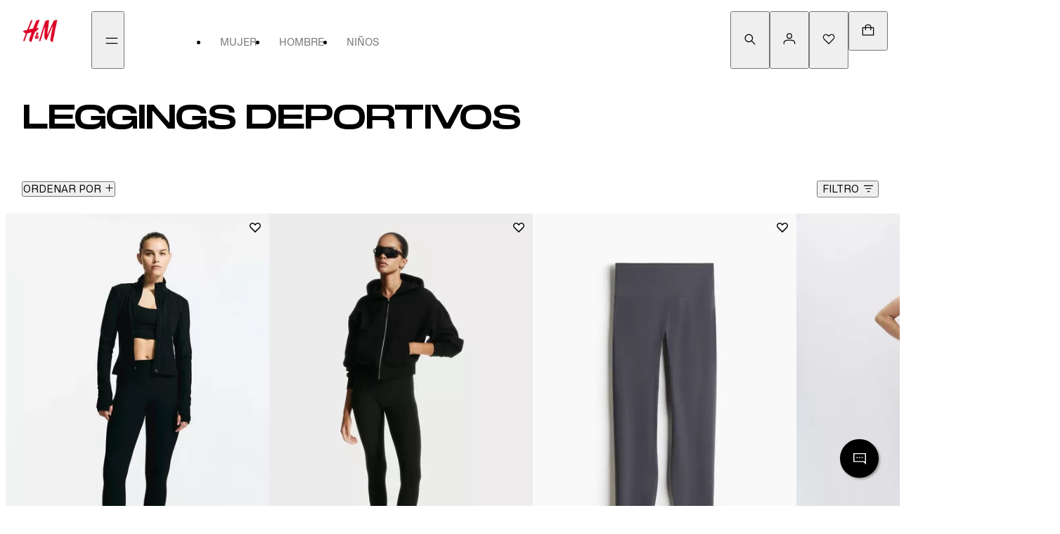

--- FILE ---
content_type: text/html; charset=utf-8
request_url: https://co.hm.com/sport/mujer/ropa/leggings
body_size: 19384
content:
<!DOCTYPE html><html lang="es-CO"><head><meta charSet="utf-8"/><meta name="viewport" content="width=device-width"/><script>var partytown={forward:[...["sendrc"],!window.location.search.includes('gtm_debug=')&&true?'dataLayer.push':null].filter(Boolean)}</script><script type="text/partytown">!window.location.search.includes('gtm_debug=')&&
  (function(w,d,s,l,i){w[l]=w[l]||[];w[l].push({'gtm.start':
 new Date().getTime(),event:'gtm.js'});var f=d.getElementsByTagName(s)[0],
 j=d.createElement(s),dl=l!='dataLayer'?'&l='+l:'';j.async=true;j.src=
 'https://www.googletagmanager.com/gtm.js?id='+i+dl;f.parentNode.insertBefore(j,f);
 })(window,document,'script',"dataLayer","GTM-PGHZ95N");</script><script type="text/javascript">window.location.search.includes('gtm_debug=')&&
  (function(w,d,s,l,i){w[l]=w[l]||[];w[l].push({'gtm.start':
 new Date().getTime(),event:'gtm.js'});var f=d.getElementsByTagName(s)[0],
 j=d.createElement(s),dl=l!='dataLayer'?'&l='+l:'';j.async=true;j.src=
 'https://www.googletagmanager.com/gtm.js?id='+i+dl;f.parentNode.insertBefore(j,f);
 })(window,document,'script',"dataLayer","GTM-PGHZ95N");</script><script type="text/partytown">
            window.VTEX_METADATA = {account:'hmcolombia', renderer: 'faststore'};
            window.sendrc=function(en,ed){window.NavigationCapture&&window.NavigationCapture.sendEvent(en,ed)};
          </script><script type="text/partytown" async="" src="https://io.vtex.com.br/rc/rc.js"></script><script type="text/javascript">
            (function(v,t,e,x,a,f,s){
              f=v.vtexaf=v.vtexaf||function(){(f.q=f.q||[]).push(arguments)}
              ;f.l=+new Date;s=t.createElement(e);s.async=!0;
              s.src=x;a=t.getElementsByTagName(e)[0];
              a.parentNode.insertBefore(s,a)
            })(window,document,'script','https://activity-flow.vtex.com/af/af.js');
          </script><script type="text/javascript">
            window.vtexaf('init', {
              account: 'hmcolombia',
              env: 'vtexcommercestable',
              workspace: 'master'
            });
          </script><link rel="icon" type="image/x-icon" href="https://hmchile.vteximg.com.br/arquivos/hm-favicon.ico"/><script>
            window.partytown = {
              partytown: {
                forward: [], // No enviamos GTM a Partytown
              }
            };
          </script><meta name="google-site-verification" content="WKwtxpIxg5vH9msUf5k1hae8r1WtGolXpB9QaPE3V6w"/><link rel="alternate" href="https://uy.hm.com/" hrefLang="es-uy"/><link rel="alternate" href="https://pe.hm.com/" hrefLang="es-pe"/><link rel="alternate" href="https://co.hm.com/" hrefLang="es-co"/><link rel="alternate" href="https://ec.hm.com/" hrefLang="es-ec"/><script>
              function onSyneriseLoad() {
                SR.init({
                  trackerKey: "28dd9962-f5e2-479e-a24f-08001bb39ca8",
                  
                  plugin: "faststore"
                }).then(function () {
                    SR.event.pageVisit().then(function () {
                        SR.dynamicContent.get();
                    });
                });
            }
                    
            (function(s,y,n,e,r,i,se){s["SyneriseObjectNamespace"]=r;s[r]=s[r]||[],
            s[r]._t=1*new Date(),s[r]._i=0,s[r]._l=i;var z=y.createElement(n),
            se=y.getElementsByTagName(n)[0];z.async=1;z.src=e;se.parentNode.insertBefore(z,se);
            z.onload=z.onreadystatechange=function(){var rdy=z.readyState;
            if(!rdy||/complete|loaded/.test(z.readyState)){s[i]();z.onload = null;
            z.onreadystatechange=null;}};})(window,document,"script", "//web.geb.snrbox.com/synerise-javascript-sdk.min.js", "SR", "onSyneriseLoad");
          </script><script>
            //Cargar el script de Tealium
          (function (e, t, n, a) {
            e = "//tags.tiqcdn.com/utag/hm/wl-hm-latam/prod/utag.js";
            t = document;
            n = "script";
            a = t.createElement(n);
            a.src = e;
            a.type = "text/javascript";
            a.async = true;

            // Agregar un evento onload para ejecutar el callback cuando el script esté listo
            a.onload = function () {
              onUtagReady();
            };

            // Insertar el script en el DOM
            const s = t.getElementsByTagName(n)[0];
            s.parentNode.insertBefore(a, s);
          })();

          // Función a ejecutar cuando 'utag' esté listo
          function onUtagReady() {
            if (typeof utag !== "undefined") {
              window.addEventListener("message", handleMessages);
            } else {
              console.warn("utag no se cargó correctamente.");
            }
            // Configurar el listener para mensajes
          }

          function handleMessages(e) {
            if (e.data && typeof e.data === 'object' && 'source' in e.data) return
            if (e.data && typeof e.data === 'object' && 'name' in e.data) return
            if (e.data && typeof e.data === 'object' && 'wappalyzer' in e.data) return
            
            //console.log("Message sent tealium", e.data);

            if (e.data.eventType === 'link') {
              if (typeof utag.link === "function") {
                utag.link(e.data.data);
              } else {
                console.warn("utag.view no está definido.");
              }
            } else {
              if (typeof utag.view === "function") {
                utag.view(e.data.data);
              } else {
                console.warn("utag.view no está definido.");
              }
            }
          }
          </script><script type="text/javascript">
(function () {
  let currentWidgetId = null;
  let currentChatTriggerClass = null;
  const FRESHWORKS_SCRIPT_URL_BASE = "https://widget.freshworks.com/widgets/";
  let scriptInjected = false;
        
  function valideAccountPQR() {
    return window.location.pathname.includes('pqr');
  }

  function valideAccountContacto() {
    return window.location.pathname.includes('contacto');
  }

  if (typeof window.FreshworksWidget !== "function") {
    var n = function () { n.q.push(arguments); };
    (n.q = []), (window.FreshworksWidget = n);
  }
  window.initFreshString = 'freshchat-js-sdk';


  function restartFreshworks(newWidgetId) {
    if (typeof window.FreshworksWidget === "function" && typeof window.FreshworksWidget.destroy === "function") {
        try {
            window.FreshworksWidget.destroy();
        } catch (e) {
            console.error("Error al intentar destruir Freshworks Widget:", e);
        }
    }
    
    const oldScript = document.querySelector('script[src*="' + FRESHWORKS_SCRIPT_URL_BASE.replace('https://', '').split('/')[0] + '"]');
    if (oldScript) {
        oldScript.remove();
        scriptInjected = false; 
    }

    delete window.fwSettings;
    delete window.fcSettings;
    delete window.fcWidget;
    
    if (typeof window.FreshworksWidget !== "function") {
        var n = function () { n.q.push(arguments); };
        (n.q = []), (window.FreshworksWidget = n);
    }
    
    currentWidgetId = newWidgetId;
  }
  
  function configureAndLoadFreshworks() {
    let newWidgetId = null;
    let headerBG = null;
    let headerFG = null;
    let chatTriggerClass = null;

    const isPQR = valideAccountPQR();
    const isContacto = valideAccountContacto();
    
    if (isPQR) {
      newWidgetId = 70000003807;
      headerBG = "#000000";
      headerFG = "#f2f2f2";
      chatTriggerClass = "chatPqrWidgetLink";
    } else if (isContacto) {
      newWidgetId = 70000003919;
      headerBG = "#000000";
      headerFG = "#f2f2f2";
      chatTriggerClass = "chatWidgetLink";
      
      const existingWhatsappLink = document.querySelector('a.float[href*="whatsapp.com"]');
      if (existingWhatsappLink) {
          existingWhatsappLink.remove();
      }
    } else {
      newWidgetId = null;
    }

    if (newWidgetId && currentWidgetId !== newWidgetId) {
      restartFreshworks(newWidgetId); 
      currentChatTriggerClass = chatTriggerClass;

      window.fwSettings = {
        widget_id: currentWidgetId,
        locale: "es-LA",
        config: {
          headerProperty: {
            backgroundColor: headerBG,
            foregroundColor: headerFG,
          },
        },
      };

      if (!scriptInjected) {
        scriptInjected = true;
        (function () {
          var _sct = document.createElement("script");
          _sct.async = !0;
          _sct.defer = !0;
          _sct.src = FRESHWORKS_SCRIPT_URL_BASE + currentWidgetId + ".js";
          document.head.appendChild(_sct);
        })();
      }
    } else if (!newWidgetId) {
        if (currentWidgetId) {
            restartFreshworks(null);
        }
        currentWidgetId = null;
        currentChatTriggerClass = null;
    }
    
    if (currentWidgetId) {
      FreshworksWidget("prefill", "ticketForm", { subject: "H&M CO - Formulario de contacto" });
      FreshworksWidget("hideChoices", "ticketForm", { 'cf_submotivo145393': ["Fidelizacion"] });
      FreshworksWidget("hide", "ticketForm", ["subject", "custom_fields.cf_submotivo933869", "cf_asunto"]);
      FreshworksWidget('hideChoices', 'ticketForm', { 'priority': [2], 'custom_fields': { "cf_submotivo222072": ["GiftCard"], } });
      FreshworksWidget('hideChoices', 'ticketForm', { 'priority': [2], 'custom_fields': { "cf_submotivo145393": ["Envíos Internacionales", "Alianza Bancaria", "Fidelizacion"], } });
      FreshworksWidget('hideChoices', 'ticketForm', { 'priority': [2], 'custom_fields': { "cf_submotivo587616": ["Tabla De Talles", "Stock en Sucursal"], } });
      FreshworksWidget('hideChoices', 'ticketForm', { 'priority': [2], 'custom_fields': { "cf_submotivo982857": ["Cambios en Local"], } });
      FreshworksWidget('hideChoices', 'ticketForm', { 'priority': [2], 'custom_fields': { "cf_submotivo933869": ["Eliminar suscripcion"], } });
      FreshworksWidget('hideChoices', 'ticketForm', { 'priority': [2], 'custom_fields': { "cf_sm_correccin_de_datos763061": ["Pausar suscripcion", "Modificar Frecuencia"], } });
      FreshworksWidget('hideChoices', 'ticketForm', { 'priority': [2], 'custom_fields': { "cf_submotivo327550": ["Tiendas Fisicas", "Compras Mayoristas", "Auspicios"], } });
      FreshworksWidget('hideChoices', 'ticketForm', { 'priority': [2], 'custom_fields': { "cf_submotivo773838": ["Cambio Demorado", "E-book inexistente", "Estado de cambio", "No me llego el token", "E-book erroneo"], } });

      if (isPQR) {
        FreshworksWidget("hideChoices", "ticketForm", { type: ["Service Task", "Solicitud de Cambios", "Asistencia para comprar", "No Aplica", "Quiebres", "Solicitud de Devolución", "Serv tecnico", "Imposible de Entrega", "No Aplica", "Solicitud de Boleta", "Estado del pedido", "Institucionales", "Productos y stock"] });
        FreshworksWidget('hideChoices', 'ticketForm', { 'priority': [2], 'custom_fields': { "cf_sm_garantia": ["Componentes despegados", "Recall"] } });
      }

      if (isContacto) {
        FreshworksWidget("hideChoices", "ticketForm", { type: ["Service Task", "Otras consultas/problemas", "Solicitud de Cambios", "No Aplica", "Quiebres", "Solicitud de Devolución", "Serv tecnico", "Imposible de Entrega", "No Aplica", "Solicitud de Boleta", "Estado del pedido", "Institucionales"] });
        FreshworksWidget('hideChoices', 'ticketForm', { 'custom_fields': { 'cf_submotivo773838': ["Estado de mi devolución", "Retiro Demorado", "No Me Llegó Mi Pedido", "Artículo erróneo", "Se rompió con poco uso", "Llegó Roto", "Faltan accesorios", "Reintegro Pendiente", "Cambio Demorado", "Otras Consultas", "Atención Comercial", "Estado de cambio", "Pedido incompleto", "E-book inexsistente", "No me llego el token", "E-book erroneo", "Incumplimiento de garantía", "Publicidad engañosa", "Llegó Incompleto"] } });
      }
    }

    window.fcSettings = {
      onInit: function () {
        window.fcWidget?.on("widget:loaded", function (resp) {
          window.fcWidget?.on("message:sent", function (resp) {
            window.dataLayer.push({
              event: "chat_freshchat_iniciado",
              channel_id: resp.message.channelId,
            });
          });
        });
      },
    };
  }
  
  function attachEventListeners() {
    document.addEventListener("click", function (e) {
      const strongElement = e.target.closest('a strong');
      if (strongElement) {
          const text = strongElement.textContent.trim().toLowerCase();
          if (text === 'click aquí' || text === 'aquí') {
              e.preventDefault(); 
              
              if (typeof window.FreshworksWidget === "function") {
                  FreshworksWidget("open"); 
              } else {
                  console.warn("FreshworksWidget no está disponible para abrir el formulario.");
              }
              return;
          }
      }

      // Manejo del enlace de Chat
      if (currentChatTriggerClass && e.target.classList.contains(currentChatTriggerClass)) {
        e.preventDefault(); 
          
        if(window.fcWidget) {
          window.fcWidget.open(); 
        } else {
          if (currentWidgetId && typeof window.FreshworksWidget === "function") {
             FreshworksWidget("open"); 
          } else {
             console.warn("fcWidget o FreshworksWidget no están disponibles para abrir el chat.");
          }
        }
        return;
      }
      
    }, false); 
  }

  function setupUrlChangeDetection() {
    const originalPushState = history.pushState;
    history.pushState = function() {
      originalPushState.apply(history, arguments);
      window.dispatchEvent(new Event('pushstate')); 
    };
    window.addEventListener('popstate', configureAndLoadFreshworks);
    window.addEventListener('pushstate', configureAndLoadFreshworks);
  }
  
  const events = ["keydown", "mousemove", "wheel", "touchmove", "touchstart", "touchend"];
  let performanceTimeout;

  function triggerEvent() {
    if (currentWidgetId) addSrcAtribute();
    clearTimeout(performanceTimeout);
    events.forEach(function (event) {
      window.removeEventListener(event, triggerEvent, { passive: true });
    });
  }

  function addSrcAtribute() {
    document.querySelectorAll("script[retard]").forEach(function (atributeRetard) {
      atributeRetard.setAttribute("src", atributeRetard.getAttribute("retard"));
    });

    if (currentWidgetId && !scriptInjected) {
        configureAndLoadFreshworks();
    }
  }

  document.addEventListener("DOMContentLoaded", function () {
    configureAndLoadFreshworks(); 
    
    setupUrlChangeDetection();
    
    attachEventListeners();

    if (currentWidgetId) {
        performanceTimeout = setTimeout(addSrcAtribute, 5000);
        events.forEach(function (event) {
          window.addEventListener(event, triggerEvent, { passive: true })
        });
    }
  });

})();
</script><script>
             (function(c,l,a,r,i,t,y){
                c[a]=c[a]||function(){(c[a].q=c[a].q||[]).push(arguments)};
                t=l.createElement(r);t.async=1;t.src="https://www.clarity.ms/tag/"+i;
                y=l.getElementsByTagName(r)[0];y.parentNode.insertBefore(t,y);
            })(window, document, "clarity", "script", "fc57e8l1y9");
                  </script><script type="text/javascript">
          (function () {
            document.addEventListener("DOMContentLoaded", function () {
              if (!document.getElementById("wa-btn")) {
                const whatsappLink = document.createElement('a');
                whatsappLink.href = 'https://api.whatsapp.com/send?phone=573183731737';
                whatsappLink.className = 'float';
                whatsappLink.id = "wa-btn";
                whatsappLink.target = '_blank';
                const whatsappIcon = document.createElement('i');
                whatsappIcon.className = 'my-float';
                whatsappLink.appendChild(whatsappIcon);
                document.body.appendChild(whatsappLink);
              }
            });
          })();

        </script><script>!(function(w,p,f,c){c=w[p]=w[p]||{};c[f]=(c[f]||[])})(window,'partytown','forward');/* Partytown 0.6.4 - MIT builder.io */
!function(t,e,n,i,r,o,a,d,s,c,p,l){function u(){l||(l=1,"/"==(a=(o.lib||"/~partytown/")+(o.debug?"debug/":""))[0]&&(s=e.querySelectorAll('script[type="text/partytown"]'),i!=t?i.dispatchEvent(new CustomEvent("pt1",{detail:t})):(d=setTimeout(w,1e4),e.addEventListener("pt0",f),r?h(1):n.serviceWorker?n.serviceWorker.register(a+(o.swPath||"partytown-sw.js"),{scope:a}).then((function(t){t.active?h():t.installing&&t.installing.addEventListener("statechange",(function(t){"activated"==t.target.state&&h()}))}),console.error):w())))}function h(t){c=e.createElement(t?"script":"iframe"),t||(c.setAttribute("style","display:block;width:0;height:0;border:0;visibility:hidden"),c.setAttribute("aria-hidden",!0)),c.src=a+"partytown-"+(t?"atomics.js?v=0.6.4":"sandbox-sw.html?"+Date.now()),e.body.appendChild(c)}function w(t,n){for(f(),t=0;t<s.length;t++)(n=e.createElement("script")).innerHTML=s[t].innerHTML,e.head.appendChild(n);c&&c.parentNode.removeChild(c)}function f(){clearTimeout(d)}o=t.partytown||{},i==t&&(o.forward||[]).map((function(e){p=t,e.split(".").map((function(e,n,i){p=p[i[n]]=n+1<i.length?"push"==i[n+1]?[]:p[i[n]]||{}:function(){(t._ptf=t._ptf||[]).push(i,arguments)}}))})),"complete"==e.readyState?u():(t.addEventListener("DOMContentLoaded",u),t.addEventListener("load",u))}(window,document,navigator,top,window.crossOriginIsolated);document.currentScript.dataset.partytown="";</script><meta name="generated-at" content="2026-01-02T20:39:04.971Z"/><title>Leggings y Licras Deportivas de Mujer | H&amp;M</title><meta name="robots" content="index,follow"/><meta name="description" content="Muévete con total libertad con los leggings y licras de H&amp;M CO. Diseños con la sujeción y comodidad que necesitas para cada entrenamiento."/><meta property="og:title" content="Leggings y Licras Deportivas de Mujer"/><meta property="og:description" content="Muévete con total libertad con los leggings y licras de H&amp;M CO. Diseños con la sujeción y comodidad que necesitas para cada entrenamiento."/><meta property="og:url" content="https://co.hm.com/sport/mujer/ropa/leggings"/><meta property="og:type" content="website"/><link rel="canonical" href="https://co.hm.com/sport/mujer/ropa/leggings"/><script type="application/ld+json">{"@context":"https://schema.org","@type":"BreadcrumbList","itemListElement":[{"@type":"ListItem","position":1,"item":"https://co.hm.com/sport","name":"SPORT"},{"@type":"ListItem","position":2,"item":"https://co.hm.com/sport/mujer","name":"MUJER"},{"@type":"ListItem","position":3,"item":"https://co.hm.com/sport/mujer/ropa","name":"ROPA"},{"@type":"ListItem","position":4,"item":"https://co.hm.com/sport/mujer/ropa/leggings","name":"LEGGINGS"}]}</script><meta name="next-head-count" content="13"/><link rel="preconnect" href="https://hmcolombia.vtexassets.com"/><link rel="dns-prefetch" href="https://hmcolombia.vtexassets.com"/><meta name="storefront" content="fast_store"/><link rel="stylesheet" href="https://fabric.hmgroup.com/fabric-fonts/0/northstar/css/fonts.css"/><link rel="preload" href="/_next/static/css/7f1eb971388d2446.css" as="style"/><link rel="stylesheet" href="/_next/static/css/7f1eb971388d2446.css" data-n-g=""/><link rel="preload" href="/_next/static/css/ee393ab7f9d7f5dc.css" as="style"/><link rel="stylesheet" href="/_next/static/css/ee393ab7f9d7f5dc.css" data-n-p=""/><link rel="preload" href="/_next/static/css/045ea9f41450aec0.css" as="style"/><link rel="stylesheet" href="/_next/static/css/045ea9f41450aec0.css" data-n-p=""/><noscript data-n-css=""></noscript><script defer="" nomodule="" src="/_next/static/chunks/polyfills-c67a75d1b6f99dc8.js"></script><script src="/_next/static/chunks/webpack-354820c543e0fe5e.js" defer=""></script><script src="/_next/static/chunks/framework-2060f0c7ab4e9517.js" defer=""></script><script src="/_next/static/chunks/main-5fb28e3deff799f9.js" defer=""></script><script src="/_next/static/chunks/pages/_app-b8a743393c8f3f84.js" defer=""></script><script src="/_next/static/chunks/e965e928-f7519d6a02345f75.js" defer=""></script><script src="/_next/static/chunks/816-cce46a8dccd3ab2b.js" defer=""></script><script src="/_next/static/chunks/9505-bb75ade3deca60e0.js" defer=""></script><script src="/_next/static/chunks/2358-e3768d9229873eb1.js" defer=""></script><script src="/_next/static/chunks/pages/%5B...slug%5D-e44faf9e50b926d4.js" defer=""></script><script src="/_next/static/9FcyPRNVUVgZL3ycRX6JB/_buildManifest.js" defer=""></script><script src="/_next/static/9FcyPRNVUVgZL3ycRX6JB/_ssgManifest.js" defer=""></script></head><body class="theme"><div id="__next"><div data-store-section-name="CustomHeader" style="height:823px;width:100%"></div><div data-store-section-name="CategoryTitleAndList" style="height:823px;width:100%"></div><div data-store-section-name="CustomProductGallery" style="height:823px;width:100%"></div><div data-store-section-name="ProductGallery" style="height:823px;width:100%"></div><div data-store-section-name="CustomBreadcrumb" style="height:823px;width:100%"></div><div data-store-section-name="CategorySummaryAndCtas" style="height:823px;width:100%"></div><div data-store-section-name="ScrollToTopButton" style="height:823px;width:100%"></div><div data-store-section-name="Toast" style="height:823px;width:100%"></div><div data-store-section-name="Footer" style="height:823px;width:100%"></div><div data-store-section-name="CustomFooter" style="height:823px;width:100%"></div></div><script id="__NEXT_DATA__" type="application/json">{"props":{"pageProps":{"data":{"collection":{"breadcrumbList":{"itemListElement":[{"item":"/sport","name":"SPORT","position":1},{"item":"/sport/mujer","name":"MUJER","position":2},{"item":"/sport/mujer/ropa","name":"ROPA","position":3},{"item":"/sport/mujer/ropa/leggings","name":"LEGGINGS","position":4}]},"meta":{"selectedFacets":[{"key":"category-1","value":"sport"},{"key":"category-2","value":"mujer"},{"key":"category-3","value":"ropa"},{"key":"category-4","value":"leggings"}]},"seo":{"description":"Muévete con total libertad con los leggings y licras de H\u0026M CO. Diseños con la sujeción y comodidad que necesitas para cada entrenamiento.","title":"Leggings y Licras Deportivas de Mujer"},"id":"7518459"},"search":{"metadata":{"fuzzy":"0","isTermMisspelled":true,"logicalOperator":"and"},"products":{"edges":[{"node":{"additionalProperty":[{"name":"Talla Sportswear","propertyID":"094b1b639aab039af4f32b0ac0dc59f9","value":"XS","valueReference":"SPECIFICATION"}],"advertisement":null,"brand":{"brandName":"H\u0026M","name":"H\u0026M"},"gtin":"1237735001002","hasSpecifications":true,"image":[{"alternateName":"product-main","url":"https://hmcolombia.vtexassets.com/arquivos/ids/5595200/Leggings-de-deporte-con-SoftMove™---Negro---H-M-CO.jpg?v=638901425555830000"},{"alternateName":"model-main","url":"https://hmcolombia.vtexassets.com/arquivos/ids/5595197/Leggings-de-deporte-con-SoftMove™---Negro---H-M-CO.jpg?v=638901425543030000"},{"alternateName":"model-secondary","url":"https://hmcolombia.vtexassets.com/arquivos/ids/5595198/Leggings-de-deporte-con-SoftMove™---Negro---H-M-CO.jpg?v=638901425548970000"},{"alternateName":"model-secondary","url":"https://hmcolombia.vtexassets.com/arquivos/ids/5595199/Leggings-de-deporte-con-SoftMove™---Negro---H-M-CO.jpg?v=638901425552400000"},{"alternateName":"detail","url":"https://hmcolombia.vtexassets.com/arquivos/ids/5595201/Leggings-de-deporte-con-SoftMove™---Negro---H-M-CO.jpg?v=638901425566030000"}],"isVariantOf":{"name":"Leggings de deporte con SoftMove™","productGroupID":"6721","skuVariants":{"activeVariations":{"Talla Sportswear":"XS"},"allVariantsByName":{"Talla Sportswear":["XS","S","M","L","XL"]},"availableVariations":{"Talla Sportswear":[{"src":"https://hmcolombia.vtexassets.com/arquivos/ids/5595200/Leggings-de-deporte-con-SoftMove™---Negro---H-M-CO.jpg?v=638901425555830000","alt":"product-main","label":"Talla Sportswear: XS","value":"XS"},{"src":"https://hmcolombia.vtexassets.com/arquivos/ids/5595205/Leggings-de-deporte-con-SoftMove™---Negro---H-M-CO.jpg?v=638901425583200000","alt":"product-main","label":"Talla Sportswear: S","value":"S"},{"src":"https://hmcolombia.vtexassets.com/arquivos/ids/5595210/Leggings-de-deporte-con-SoftMove™---Negro---H-M-CO.jpg?v=638901425605400000","alt":"product-main","label":"Talla Sportswear: M","value":"M"},{"src":"https://hmcolombia.vtexassets.com/arquivos/ids/5595215/Leggings-de-deporte-con-SoftMove™---Negro---H-M-CO.jpg?v=638901425629000000","alt":"product-main","label":"Talla Sportswear: L","value":"L"},{"src":"https://hmcolombia.vtexassets.com/arquivos/ids/5595220/Leggings-de-deporte-con-SoftMove™---Negro---H-M-CO.jpg?v=638901425649300000","alt":"product-main","label":"Talla Sportswear: XL","value":"XL"},{"src":"https://hmcolombia.vtexassets.com/arquivos/ids/5595225/Leggings-de-deporte-con-SoftMove™---Negro---H-M-CO.jpg?v=638901425671970000","alt":"product-main","label":"Talla Sportswear: XXL","value":"XXL"}]},"slugsMap":{"Talla Sportswear-XS":"1237735001-36084","Talla Sportswear-S":"1237735001-36085","Talla Sportswear-M":"1237735001-36086","Talla Sportswear-L":"1237735001-36087","Talla Sportswear-XL":"1237735001-36088","Talla Sportswear-XXL":"1237735001-36089"},"allVariantProducts":[{"name":"Leggings de deporte con SoftMove™ XS","productID":"36084"},{"name":"Leggings de deporte con SoftMove™ S","productID":"36085"},{"name":"Leggings de deporte con SoftMove™ M","productID":"36086"},{"name":"Leggings de deporte con SoftMove™ L","productID":"36087"},{"name":"Leggings de deporte con SoftMove™ XL","productID":"36088"},{"name":"Leggings de deporte con SoftMove™ XXL","productID":"36089"}]}},"name":"Leggings de deporte con SoftMove™ XS","offers":{"lowPrice":109900,"lowPriceWithTaxes":109900,"offers":[{"availability":"https://schema.org/InStock","listPrice":109900,"listPriceWithTaxes":109900,"price":109900,"priceWithTaxes":109900,"quantity":10000,"seller":{"identifier":"1"}}]},"id":"36084","sku":"36084","slug":"1237735001-36084","unitMultiplier":1}},{"node":{"additionalProperty":[{"name":"Talla Sportswear","propertyID":"77218bdda22dac935e11b28a050bb37b","value":"S","valueReference":"SPECIFICATION"}],"advertisement":null,"brand":{"brandName":"H\u0026M","name":"H\u0026M"},"gtin":"1292463001003","hasSpecifications":true,"image":[{"alternateName":"product-main","url":"https://hmcolombia.vtexassets.com/arquivos/ids/5760969/Leggings-de-deporte-en-nailon-con-DryMove™---Negro---H-M-CO.jpg?v=638924821426500000"},{"alternateName":"model-main","url":"https://hmcolombia.vtexassets.com/arquivos/ids/5760965/Leggings-de-deporte-en-nailon-con-DryMove™---Negro---H-M-CO.jpg?v=638924821414300000"},{"alternateName":"model-secondary","url":"https://hmcolombia.vtexassets.com/arquivos/ids/5760966/Leggings-de-deporte-en-nailon-con-DryMove™---Negro---H-M-CO.jpg?v=638924821416970000"},{"alternateName":"model-secondary","url":"https://hmcolombia.vtexassets.com/arquivos/ids/5760967/Leggings-de-deporte-en-nailon-con-DryMove™---Negro---H-M-CO.jpg?v=638924821420730000"},{"alternateName":"model-secondary","url":"https://hmcolombia.vtexassets.com/arquivos/ids/5760968/Leggings-de-deporte-en-nailon-con-DryMove™---Negro---H-M-CO.jpg?v=638924821423700000"},{"alternateName":"detail","url":"https://hmcolombia.vtexassets.com/arquivos/ids/5760970/Leggings-de-deporte-en-nailon-con-DryMove™---Negro---H-M-CO.jpg?v=638924821429930000"}],"isVariantOf":{"name":"Leggings de deporte con Cool Handfeel DryMove™","productGroupID":"10019","skuVariants":{"activeVariations":{"Talla Sportswear":"S"},"allVariantsByName":{"Talla Sportswear":["S","M","L"]},"availableVariations":{"Talla Sportswear":[{"src":"https://hmcolombia.vtexassets.com/arquivos/ids/5760963/Leggings-de-deporte-en-nailon-con-DryMove™---Negro---H-M-CO.jpg?v=638924821405230000","alt":"product-main","label":"Talla Sportswear: XS","value":"XS"},{"src":"https://hmcolombia.vtexassets.com/arquivos/ids/5760969/Leggings-de-deporte-en-nailon-con-DryMove™---Negro---H-M-CO.jpg?v=638924821426500000","alt":"product-main","label":"Talla Sportswear: S","value":"S"},{"src":"https://hmcolombia.vtexassets.com/arquivos/ids/5760975/Leggings-de-deporte-en-nailon-con-DryMove™---Negro---H-M-CO.jpg?v=638924821447200000","alt":"product-main","label":"Talla Sportswear: M","value":"M"},{"src":"https://hmcolombia.vtexassets.com/arquivos/ids/5760981/Leggings-de-deporte-en-nailon-con-DryMove™---Negro---H-M-CO.jpg?v=638924821478970000","alt":"product-main","label":"Talla Sportswear: L","value":"L"},{"src":"https://hmcolombia.vtexassets.com/arquivos/ids/5760987/Leggings-de-deporte-en-nailon-con-DryMove™---Negro---H-M-CO.jpg?v=638924821500900000","alt":"product-main","label":"Talla Sportswear: XL","value":"XL"}]},"slugsMap":{"Talla Sportswear-XS":"1292463001-52762","Talla Sportswear-S":"1292463001-52763","Talla Sportswear-M":"1292463001-52764","Talla Sportswear-L":"1292463001-52765","Talla Sportswear-XL":"1292463001-52766"},"allVariantProducts":[{"name":"Leggings de deporte con Cool Handfeel DryMove™ XS","productID":"52762"},{"name":"Leggings de deporte con Cool Handfeel DryMove™ S","productID":"52763"},{"name":"Leggings de deporte con Cool Handfeel DryMove™ M","productID":"52764"},{"name":"Leggings de deporte con Cool Handfeel DryMove™ L","productID":"52765"},{"name":"Leggings de deporte con Cool Handfeel DryMove™ XL","productID":"52766"}]}},"name":"Leggings de deporte con Cool Handfeel DryMove™ S","offers":{"lowPrice":109900,"lowPriceWithTaxes":109900,"offers":[{"availability":"https://schema.org/InStock","listPrice":109900,"listPriceWithTaxes":109900,"price":109900,"priceWithTaxes":109900,"quantity":10000,"seller":{"identifier":"1"}}]},"id":"52763","sku":"52763","slug":"1292463001-52763","unitMultiplier":1}},{"node":{"additionalProperty":[{"name":"Talla Sportswear","propertyID":"094b1b639aab039af4f32b0ac0dc59f9","value":"XS","valueReference":"SPECIFICATION"}],"advertisement":null,"brand":{"brandName":"H\u0026M","name":"H\u0026M"},"gtin":"1315513004002","hasSpecifications":true,"image":[{"alternateName":"product-main","url":"https://hmcolombia.vtexassets.com/arquivos/ids/5975743/Leggings-de-tiro-alto-con-SculptMove™---Gris-oscuro---H-M-CO.jpg?v=638989639497900000"},{"alternateName":"detail","url":"https://hmcolombia.vtexassets.com/arquivos/ids/5975744/Leggings-de-tiro-alto-con-SculptMove™---Gris-oscuro---H-M-CO.jpg?v=638989639515570000"}],"isVariantOf":{"name":"Leggings de tiro alto SculptMove™","productGroupID":"44746","skuVariants":{"activeVariations":{"Talla Sportswear":"XS"},"allVariantsByName":{"Talla Sportswear":["XS","S","M","L","XL"]},"availableVariations":{"Talla Sportswear":[{"src":"https://hmcolombia.vtexassets.com/arquivos/ids/5975743/Leggings-de-tiro-alto-con-SculptMove™---Gris-oscuro---H-M-CO.jpg?v=638989639497900000","alt":"product-main","label":"Talla Sportswear: XS","value":"XS"},{"src":"https://hmcolombia.vtexassets.com/arquivos/ids/5975745/Leggings-de-tiro-alto-con-SculptMove™---Gris-oscuro---H-M-CO.jpg?v=638989639519000000","alt":"product-main","label":"Talla Sportswear: S","value":"S"},{"src":"https://hmcolombia.vtexassets.com/arquivos/ids/5975747/Leggings-de-tiro-alto-con-SculptMove™---Gris-oscuro---H-M-CO.jpg?v=638989639524770000","alt":"product-main","label":"Talla Sportswear: M","value":"M"},{"src":"https://hmcolombia.vtexassets.com/arquivos/ids/5975749/Leggings-de-tiro-alto-con-SculptMove™---Gris-oscuro---H-M-CO.jpg?v=638989639531930000","alt":"product-main","label":"Talla Sportswear: L","value":"L"},{"src":"https://hmcolombia.vtexassets.com/arquivos/ids/5975751/Leggings-de-tiro-alto-con-SculptMove™---Gris-oscuro---H-M-CO.jpg?v=638989639538330000","alt":"product-main","label":"Talla Sportswear: XL","value":"XL"}]},"slugsMap":{"Talla Sportswear-XS":"1315513004-219802","Talla Sportswear-S":"1315513004-219803","Talla Sportswear-M":"1315513004-219804","Talla Sportswear-L":"1315513004-219805","Talla Sportswear-XL":"1315513004-219806"},"allVariantProducts":[{"name":"Leggings de tiro alto SculptMove™ XS","productID":"219802"},{"name":"Leggings de tiro alto SculptMove™ S","productID":"219803"},{"name":"Leggings de tiro alto SculptMove™ M","productID":"219804"},{"name":"Leggings de tiro alto SculptMove™ L","productID":"219805"},{"name":"Leggings de tiro alto SculptMove™ XL","productID":"219806"}]}},"name":"Leggings de tiro alto SculptMove™ XS","offers":{"lowPrice":139900,"lowPriceWithTaxes":139900,"offers":[{"availability":"https://schema.org/InStock","listPrice":139900,"listPriceWithTaxes":139900,"price":139900,"priceWithTaxes":139900,"quantity":10000,"seller":{"identifier":"1"}}]},"id":"219802","sku":"219802","slug":"1315513004-219802","unitMultiplier":1}},{"node":{"additionalProperty":[{"name":"Talla Sportswear","propertyID":"77218bdda22dac935e11b28a050bb37b","value":"S","valueReference":"SPECIFICATION"}],"advertisement":null,"brand":{"brandName":"H\u0026M","name":"H\u0026M"},"gtin":"1315513007003","hasSpecifications":true,"image":[{"alternateName":"product-main","url":"https://hmcolombia.vtexassets.com/arquivos/ids/6023911/Leggings-de-tiro-alto-con-SculptMove™---Fucsia-oscuro----H-M-CO.jpg?v=639006047330870000"},{"alternateName":"model-main","url":"https://hmcolombia.vtexassets.com/arquivos/ids/6023907/Leggings-de-tiro-alto-con-SculptMove™---Fucsia-oscuro----H-M-CO.jpg?v=639006047314670000"},{"alternateName":"model-secondary","url":"https://hmcolombia.vtexassets.com/arquivos/ids/6023908/Leggings-de-tiro-alto-con-SculptMove™---Fucsia-oscuro----H-M-CO.jpg?v=639006047318230000"},{"alternateName":"model-secondary","url":"https://hmcolombia.vtexassets.com/arquivos/ids/6023909/Leggings-de-tiro-alto-con-SculptMove™---Fucsia-oscuro----H-M-CO.jpg?v=639006047322100000"},{"alternateName":"model-secondary","url":"https://hmcolombia.vtexassets.com/arquivos/ids/6023910/Leggings-de-tiro-alto-con-SculptMove™---Fucsia-oscuro----H-M-CO.jpg?v=639006047326330000"},{"alternateName":"detail","url":"https://hmcolombia.vtexassets.com/arquivos/ids/6023912/Leggings-de-tiro-alto-con-SculptMove™---Fucsia-oscuro----H-M-CO.jpg?v=639006047334130000"}],"isVariantOf":{"name":"Leggings de tiro alto SculptMove™","productGroupID":"44747","skuVariants":{"activeVariations":{"Talla Sportswear":"S"},"allVariantsByName":{"Talla Sportswear":["S","M","L"]},"availableVariations":{"Talla Sportswear":[{"src":"https://hmcolombia.vtexassets.com/arquivos/ids/6023905/Leggings-de-tiro-alto-con-SculptMove™---Fucsia-oscuro----H-M-CO.jpg?v=639006047292130000","alt":"product-main","label":"Talla Sportswear: XS","value":"XS"},{"src":"https://hmcolombia.vtexassets.com/arquivos/ids/6023911/Leggings-de-tiro-alto-con-SculptMove™---Fucsia-oscuro----H-M-CO.jpg?v=639006047330870000","alt":"product-main","label":"Talla Sportswear: S","value":"S"},{"src":"https://hmcolombia.vtexassets.com/arquivos/ids/6023917/Leggings-de-tiro-alto-con-SculptMove™---Fucsia-oscuro----H-M-CO.jpg?v=639006047357470000","alt":"product-main","label":"Talla Sportswear: M","value":"M"},{"src":"https://hmcolombia.vtexassets.com/arquivos/ids/6023923/Leggings-de-tiro-alto-con-SculptMove™---Fucsia-oscuro----H-M-CO.jpg?v=639006047382600000","alt":"product-main","label":"Talla Sportswear: L","value":"L"},{"src":"https://hmcolombia.vtexassets.com/arquivos/ids/6023929/Leggings-de-tiro-alto-con-SculptMove™---Fucsia-oscuro----H-M-CO.jpg?v=639006047408300000","alt":"product-main","label":"Talla Sportswear: XL","value":"XL"}]},"slugsMap":{"Talla Sportswear-XS":"1315513007-219807","Talla Sportswear-S":"1315513007-219808","Talla Sportswear-M":"1315513007-219809","Talla Sportswear-L":"1315513007-219810","Talla Sportswear-XL":"1315513007-219811"},"allVariantProducts":[{"name":"Leggings de tiro alto SculptMove™ XS","productID":"219807"},{"name":"Leggings de tiro alto SculptMove™ S","productID":"219808"},{"name":"Leggings de tiro alto SculptMove™ M","productID":"219809"},{"name":"Leggings de tiro alto SculptMove™ L","productID":"219810"},{"name":"Leggings de tiro alto SculptMove™ XL","productID":"219811"}]}},"name":"Leggings de tiro alto SculptMove™ S","offers":{"lowPrice":139900,"lowPriceWithTaxes":139900,"offers":[{"availability":"https://schema.org/InStock","listPrice":139900,"listPriceWithTaxes":139900,"price":139900,"priceWithTaxes":139900,"quantity":10000,"seller":{"identifier":"1"}}]},"id":"219808","sku":"219808","slug":"1315513007-219808","unitMultiplier":1}},{"node":{"additionalProperty":[{"name":"Talla Sportswear","propertyID":"094b1b639aab039af4f32b0ac0dc59f9","value":"XS","valueReference":"SPECIFICATION"}],"advertisement":null,"brand":{"brandName":"H\u0026M","name":"H\u0026M"},"gtin":"1318398005002","hasSpecifications":true,"image":[{"alternateName":"product-main","url":"https://hmcolombia.vtexassets.com/arquivos/ids/5962146/Flared-Yoga-leggings-with-SoftMove™---Dark-grey---H-M-CO.jpg?v=638985320732430000"},{"alternateName":"detail","url":"https://hmcolombia.vtexassets.com/arquivos/ids/5962147/Flared-Yoga-leggings-with-SoftMove™---Dark-grey---H-M-CO.jpg?v=638985320735700000"}],"isVariantOf":{"name":"Leggings de yoga acampanados con SoftMove™","productGroupID":"43789","skuVariants":{"activeVariations":{"Talla Sportswear":"XS"},"allVariantsByName":{"Talla Sportswear":["XS"]},"availableVariations":{"Talla Sportswear":[{"src":"https://hmcolombia.vtexassets.com/arquivos/ids/5962146/Flared-Yoga-leggings-with-SoftMove™---Dark-grey---H-M-CO.jpg?v=638985320732430000","alt":"product-main","label":"Talla Sportswear: XS","value":"XS"},{"src":"https://hmcolombia.vtexassets.com/arquivos/ids/5962148/Flared-Yoga-leggings-with-SoftMove™---Dark-grey---H-M-CO.jpg?v=638985320738770000","alt":"product-main","label":"Talla Sportswear: S","value":"S"},{"src":"https://hmcolombia.vtexassets.com/arquivos/ids/5962150/Flared-Yoga-leggings-with-SoftMove™---Dark-grey---H-M-CO.jpg?v=638985320746530000","alt":"product-main","label":"Talla Sportswear: M","value":"M"},{"src":"https://hmcolombia.vtexassets.com/arquivos/ids/5962152/Flared-Yoga-leggings-with-SoftMove™---Dark-grey---H-M-CO.jpg?v=638985320754030000","alt":"product-main","label":"Talla Sportswear: L","value":"L"},{"src":"https://hmcolombia.vtexassets.com/arquivos/ids/5962154/Flared-Yoga-leggings-with-SoftMove™---Dark-grey---H-M-CO.jpg?v=638985320761530000","alt":"product-main","label":"Talla Sportswear: XL","value":"XL"}]},"slugsMap":{"Talla Sportswear-XS":"1318398005-215024","Talla Sportswear-S":"1318398005-215025","Talla Sportswear-M":"1318398005-215026","Talla Sportswear-L":"1318398005-215027","Talla Sportswear-XL":"1318398005-215028"},"allVariantProducts":[{"name":"Leggings de yoga acampanados con SoftMove™ XS","productID":"215024"},{"name":"Leggings de yoga acampanados con SoftMove™ S","productID":"215025"},{"name":"Leggings de yoga acampanados con SoftMove™ M","productID":"215026"},{"name":"Leggings de yoga acampanados con SoftMove™ L","productID":"215027"},{"name":"Leggings de yoga acampanados con SoftMove™ XL","productID":"215028"}]}},"name":"Leggings de yoga acampanados con SoftMove™ XS","offers":{"lowPrice":139900,"lowPriceWithTaxes":139900,"offers":[{"availability":"https://schema.org/InStock","listPrice":139900,"listPriceWithTaxes":139900,"price":139900,"priceWithTaxes":139900,"quantity":10000,"seller":{"identifier":"1"}}]},"id":"215024","sku":"215024","slug":"1318398005-215024","unitMultiplier":1}},{"node":{"additionalProperty":[{"name":"Talla Sportswear","propertyID":"77218bdda22dac935e11b28a050bb37b","value":"S","valueReference":"SPECIFICATION"}],"advertisement":null,"brand":{"brandName":"H\u0026M","name":"H\u0026M"},"gtin":"1315511002003","hasSpecifications":true,"image":[{"alternateName":"product-main","url":"https://hmcolombia.vtexassets.com/arquivos/ids/6056479/Leggings-de-deporte-seamless-con-DryMove™---Marron---H-M-CO.jpg?v=639018149796730000"},{"alternateName":"model-main","url":"https://hmcolombia.vtexassets.com/arquivos/ids/6056473/Leggings-de-deporte-seamless-con-DryMove™---Marron---H-M-CO.jpg?v=639018149778300000"},{"alternateName":"model-secondary","url":"https://hmcolombia.vtexassets.com/arquivos/ids/6056474/Leggings-de-deporte-seamless-con-DryMove™---Marron---H-M-CO.jpg?v=639018149781600000"},{"alternateName":"model-secondary","url":"https://hmcolombia.vtexassets.com/arquivos/ids/6056475/Leggings-de-deporte-seamless-con-DryMove™---Marron---H-M-CO.jpg?v=639018149784730000"},{"alternateName":"model-secondary","url":"https://hmcolombia.vtexassets.com/arquivos/ids/6056476/Leggings-de-deporte-seamless-con-DryMove™---Marron---H-M-CO.jpg?v=639018149788530000"},{"alternateName":"model-secondary","url":"https://hmcolombia.vtexassets.com/arquivos/ids/6056477/Leggings-de-deporte-seamless-con-DryMove™---Marron---H-M-CO.jpg?v=639018149791200000"},{"alternateName":"model-secondary","url":"https://hmcolombia.vtexassets.com/arquivos/ids/6056478/Leggings-de-deporte-seamless-con-DryMove™---Marron---H-M-CO.jpg?v=639018149794030000"},{"alternateName":"detail","url":"https://hmcolombia.vtexassets.com/arquivos/ids/6056480/Leggings-de-deporte-seamless-con-DryMove™---Marron---H-M-CO.jpg?v=639018149799530000"}],"isVariantOf":{"name":"Leggings de deporte seamless con DryMove™","productGroupID":"48470","skuVariants":{"activeVariations":{"Talla Sportswear":"S"},"allVariantsByName":{"Talla Sportswear":["S","M","L"]},"availableVariations":{"Talla Sportswear":[{"src":"https://hmcolombia.vtexassets.com/arquivos/ids/6056471/Leggings-de-deporte-seamless-con-DryMove™---Marron---H-M-CO.jpg?v=639018149761070000","alt":"product-main","label":"Talla Sportswear: XS","value":"XS"},{"src":"https://hmcolombia.vtexassets.com/arquivos/ids/6056479/Leggings-de-deporte-seamless-con-DryMove™---Marron---H-M-CO.jpg?v=639018149796730000","alt":"product-main","label":"Talla Sportswear: S","value":"S"},{"src":"https://hmcolombia.vtexassets.com/arquivos/ids/6056487/Leggings-de-deporte-seamless-con-DryMove™---Marron---H-M-CO.jpg?v=639018149825700000","alt":"product-main","label":"Talla Sportswear: M","value":"M"},{"src":"https://hmcolombia.vtexassets.com/arquivos/ids/6056495/Leggings-de-deporte-seamless-con-DryMove™---Marron---H-M-CO.jpg?v=639018149856330000","alt":"product-main","label":"Talla Sportswear: L","value":"L"},{"src":"https://hmcolombia.vtexassets.com/arquivos/ids/6056503/Leggings-de-deporte-seamless-con-DryMove™---Marron---H-M-CO.jpg?v=639018149885000000","alt":"product-main","label":"Talla Sportswear: XL","value":"XL"}]},"slugsMap":{"Talla Sportswear-XS":"1315511002-239236","Talla Sportswear-S":"1315511002-239237","Talla Sportswear-M":"1315511002-239238","Talla Sportswear-L":"1315511002-239239","Talla Sportswear-XL":"1315511002-239240"},"allVariantProducts":[{"name":"Leggings de deporte seamless con DryMove™ XS","productID":"239236"},{"name":"Leggings de deporte seamless con DryMove™ S","productID":"239237"},{"name":"Leggings de deporte seamless con DryMove™ M","productID":"239238"},{"name":"Leggings de deporte seamless con DryMove™ L","productID":"239239"},{"name":"Leggings de deporte seamless con DryMove™ XL","productID":"239240"}]}},"name":"Leggings de deporte seamless con DryMove™ S","offers":{"lowPrice":129900,"lowPriceWithTaxes":129900,"offers":[{"availability":"https://schema.org/InStock","listPrice":129900,"listPriceWithTaxes":129900,"price":129900,"priceWithTaxes":129900,"quantity":10000,"seller":{"identifier":"1"}}]},"id":"239237","sku":"239237","slug":"1315511002-239237","unitMultiplier":1}},{"node":{"additionalProperty":[{"name":"Talla Sportswear","propertyID":"77218bdda22dac935e11b28a050bb37b","value":"S","valueReference":"SPECIFICATION"}],"advertisement":null,"brand":{"brandName":"H\u0026M","name":"H\u0026M"},"gtin":"1237735034003","hasSpecifications":true,"image":[{"alternateName":"product-main","url":"https://hmcolombia.vtexassets.com/arquivos/ids/6006465/Leggings-de-deporte-con-SoftMove™---Rosado-apagado---H-M-CO.jpg?v=638999988310130000"},{"alternateName":"model-main","url":"https://hmcolombia.vtexassets.com/arquivos/ids/6006462/Leggings-de-deporte-con-SoftMove™---Rosado-apagado---H-M-CO.jpg?v=638999988300470000"},{"alternateName":"model-secondary","url":"https://hmcolombia.vtexassets.com/arquivos/ids/6006463/Leggings-de-deporte-con-SoftMove™---Rosado-apagado---H-M-CO.jpg?v=638999988303730000"},{"alternateName":"model-secondary","url":"https://hmcolombia.vtexassets.com/arquivos/ids/6006464/Leggings-de-deporte-con-SoftMove™---Rosado-apagado---H-M-CO.jpg?v=638999988307000000"},{"alternateName":"detail","url":"https://hmcolombia.vtexassets.com/arquivos/ids/6006466/Leggings-de-deporte-con-SoftMove™---Rosado-apagado---H-M-CO.jpg?v=638999988313400000"}],"isVariantOf":{"name":"Leggings de deporte con SoftMove™","productGroupID":"31575","skuVariants":{"activeVariations":{"Talla Sportswear":"S"},"allVariantsByName":{"Talla Sportswear":["S","L"]},"availableVariations":{"Talla Sportswear":[{"src":"https://hmcolombia.vtexassets.com/arquivos/ids/6006460/Leggings-de-deporte-con-SoftMove™---Rosado-apagado---H-M-CO.jpg?v=638999988290000000","alt":"product-main","label":"Talla Sportswear: XS","value":"XS"},{"src":"https://hmcolombia.vtexassets.com/arquivos/ids/6006465/Leggings-de-deporte-con-SoftMove™---Rosado-apagado---H-M-CO.jpg?v=638999988310130000","alt":"product-main","label":"Talla Sportswear: S","value":"S"},{"src":"https://hmcolombia.vtexassets.com/arquivos/ids/6006470/Leggings-de-deporte-con-SoftMove™---Rosado-apagado---H-M-CO.jpg?v=638999988337900000","alt":"product-main","label":"Talla Sportswear: M","value":"M"},{"src":"https://hmcolombia.vtexassets.com/arquivos/ids/6006475/Leggings-de-deporte-con-SoftMove™---Rosado-apagado---H-M-CO.jpg?v=638999988357730000","alt":"product-main","label":"Talla Sportswear: L","value":"L"},{"src":"https://hmcolombia.vtexassets.com/arquivos/ids/6006480/Leggings-de-deporte-con-SoftMove™---Rosado-apagado---H-M-CO.jpg?v=638999988378600000","alt":"product-main","label":"Talla Sportswear: XL","value":"XL"}]},"slugsMap":{"Talla Sportswear-XS":"1237735034-151576","Talla Sportswear-S":"1237735034-151577","Talla Sportswear-M":"1237735034-151578","Talla Sportswear-L":"1237735034-151579","Talla Sportswear-XL":"1237735034-151580"},"allVariantProducts":[{"name":"Leggings de deporte con SoftMove™ XS","productID":"151576"},{"name":"Leggings de deporte con SoftMove™ S","productID":"151577"},{"name":"Leggings de deporte con SoftMove™ M","productID":"151578"},{"name":"Leggings de deporte con SoftMove™ L","productID":"151579"},{"name":"Leggings de deporte con SoftMove™ XL","productID":"151580"}]}},"name":"Leggings de deporte con SoftMove™ S","offers":{"lowPrice":109900,"lowPriceWithTaxes":109900,"offers":[{"availability":"https://schema.org/InStock","listPrice":109900,"listPriceWithTaxes":109900,"price":109900,"priceWithTaxes":109900,"quantity":10000,"seller":{"identifier":"1"}}]},"id":"151577","sku":"151577","slug":"1237735034-151577","unitMultiplier":1}},{"node":{"additionalProperty":[{"name":"Talla Sportswear","propertyID":"094b1b639aab039af4f32b0ac0dc59f9","value":"XS","valueReference":"SPECIFICATION"}],"advertisement":null,"brand":{"brandName":"H\u0026M","name":"H\u0026M"},"gtin":"1318398001002","hasSpecifications":true,"image":[{"alternateName":"product-main","url":"https://hmcolombia.vtexassets.com/arquivos/ids/6008984/Leggings-de-yoga-acampanados-con-SoftMove™---Negro---H-M-CO.jpg?v=639000000428230000"},{"alternateName":"model-main","url":"https://hmcolombia.vtexassets.com/arquivos/ids/6008980/Leggings-de-yoga-acampanados-con-SoftMove™---Negro---H-M-CO.jpg?v=639000000415100000"},{"alternateName":"model-secondary","url":"https://hmcolombia.vtexassets.com/arquivos/ids/6008981/Leggings-de-yoga-acampanados-con-SoftMove™---Negro---H-M-CO.jpg?v=639000000418500000"},{"alternateName":"model-secondary","url":"https://hmcolombia.vtexassets.com/arquivos/ids/6008982/Leggings-de-yoga-acampanados-con-SoftMove™---Negro---H-M-CO.jpg?v=639000000422270000"},{"alternateName":"model-secondary","url":"https://hmcolombia.vtexassets.com/arquivos/ids/6008983/Leggings-de-yoga-acampanados-con-SoftMove™---Negro---H-M-CO.jpg?v=639000000425400000"},{"alternateName":"detail","url":"https://hmcolombia.vtexassets.com/arquivos/ids/6008985/Leggings-de-yoga-acampanados-con-SoftMove™---Negro---H-M-CO.jpg?v=639000000431300000"}],"isVariantOf":{"name":"Leggings de yoga acampanados con SoftMove™","productGroupID":"42768","skuVariants":{"activeVariations":{"Talla Sportswear":"XS"},"allVariantsByName":{"Talla Sportswear":["XS","S","M","L","XL"]},"availableVariations":{"Talla Sportswear":[{"src":"https://hmcolombia.vtexassets.com/arquivos/ids/6008984/Leggings-de-yoga-acampanados-con-SoftMove™---Negro---H-M-CO.jpg?v=639000000428230000","alt":"product-main","label":"Talla Sportswear: XS","value":"XS"},{"src":"https://hmcolombia.vtexassets.com/arquivos/ids/6008990/Leggings-de-yoga-acampanados-con-SoftMove™---Negro---H-M-CO.jpg?v=639000000449770000","alt":"product-main","label":"Talla Sportswear: S","value":"S"},{"src":"https://hmcolombia.vtexassets.com/arquivos/ids/6008996/Leggings-de-yoga-acampanados-con-SoftMove™---Negro---H-M-CO.jpg?v=639000000473470000","alt":"product-main","label":"Talla Sportswear: M","value":"M"},{"src":"https://hmcolombia.vtexassets.com/arquivos/ids/6009002/Leggings-de-yoga-acampanados-con-SoftMove™---Negro---H-M-CO.jpg?v=639000000497370000","alt":"product-main","label":"Talla Sportswear: L","value":"L"},{"src":"https://hmcolombia.vtexassets.com/arquivos/ids/6009008/Leggings-de-yoga-acampanados-con-SoftMove™---Negro---H-M-CO.jpg?v=639000000521370000","alt":"product-main","label":"Talla Sportswear: XL","value":"XL"}]},"slugsMap":{"Talla Sportswear-XS":"1318398001-209145","Talla Sportswear-S":"1318398001-209146","Talla Sportswear-M":"1318398001-209147","Talla Sportswear-L":"1318398001-209148","Talla Sportswear-XL":"1318398001-209149"},"allVariantProducts":[{"name":"Leggings de yoga acampanados con SoftMove™ XS","productID":"209145"},{"name":"Leggings de yoga acampanados con SoftMove™ S","productID":"209146"},{"name":"Leggings de yoga acampanados con SoftMove™ M","productID":"209147"},{"name":"Leggings de yoga acampanados con SoftMove™ L","productID":"209148"},{"name":"Leggings de yoga acampanados con SoftMove™ XL","productID":"209149"}]}},"name":"Leggings de yoga acampanados con SoftMove™ XS","offers":{"lowPrice":139900,"lowPriceWithTaxes":139900,"offers":[{"availability":"https://schema.org/InStock","listPrice":139900,"listPriceWithTaxes":139900,"price":139900,"priceWithTaxes":139900,"quantity":10000,"seller":{"identifier":"1"}}]},"id":"209145","sku":"209145","slug":"1318398001-209145","unitMultiplier":1}},{"node":{"additionalProperty":[{"name":"Talla Sportswear","propertyID":"ce2e6e42736707c405e869038f724b05","value":"L","valueReference":"SPECIFICATION"}],"advertisement":null,"brand":{"brandName":"H\u0026M","name":"H\u0026M"},"gtin":"1292463002005","hasSpecifications":true,"image":[{"alternateName":"product-main","url":"https://hmcolombia.vtexassets.com/arquivos/ids/5692650/Leggings-de-deporte-en-nailon-con-DryMove™---Marron-oscuro---H-M-CO.jpg?v=638902693514800000"},{"alternateName":"detail","url":"https://hmcolombia.vtexassets.com/arquivos/ids/5692651/Leggings-de-deporte-en-nailon-con-DryMove™---Marron-oscuro---H-M-CO.jpg?v=638902693518870000"}],"isVariantOf":{"name":"Leggings de deporte con Cool Handfeel DryMove™","productGroupID":"10020","skuVariants":{"activeVariations":{"Talla Sportswear":"L"},"allVariantsByName":{"Talla Sportswear":["L"]},"availableVariations":{"Talla Sportswear":[{"src":"https://hmcolombia.vtexassets.com/arquivos/ids/5692644/Leggings-de-deporte-en-nailon-con-DryMove™---Marron-oscuro---H-M-CO.jpg?v=638902693476470000","alt":"product-main","label":"Talla Sportswear: XS","value":"XS"},{"src":"https://hmcolombia.vtexassets.com/arquivos/ids/5692646/Leggings-de-deporte-en-nailon-con-DryMove™---Marron-oscuro---H-M-CO.jpg?v=638902693486800000","alt":"product-main","label":"Talla Sportswear: S","value":"S"},{"src":"https://hmcolombia.vtexassets.com/arquivos/ids/5692648/Leggings-de-deporte-en-nailon-con-DryMove™---Marron-oscuro---H-M-CO.jpg?v=638902693505470000","alt":"product-main","label":"Talla Sportswear: M","value":"M"},{"src":"https://hmcolombia.vtexassets.com/arquivos/ids/5692650/Leggings-de-deporte-en-nailon-con-DryMove™---Marron-oscuro---H-M-CO.jpg?v=638902693514800000","alt":"product-main","label":"Talla Sportswear: L","value":"L"},{"src":"https://hmcolombia.vtexassets.com/arquivos/ids/5692652/Leggings-de-deporte-en-nailon-con-DryMove™---Marron-oscuro---H-M-CO.jpg?v=638902693524400000","alt":"product-main","label":"Talla Sportswear: XL","value":"XL"}]},"slugsMap":{"Talla Sportswear-XS":"1292463002-52767","Talla Sportswear-S":"1292463002-52768","Talla Sportswear-M":"1292463002-52769","Talla Sportswear-L":"1292463002-52770","Talla Sportswear-XL":"1292463002-52771"},"allVariantProducts":[{"name":"Leggings de deporte con Cool Handfeel DryMove™ XS","productID":"52767"},{"name":"Leggings de deporte con Cool Handfeel DryMove™ S","productID":"52768"},{"name":"Leggings de deporte con Cool Handfeel DryMove™ M","productID":"52769"},{"name":"Leggings de deporte con Cool Handfeel DryMove™ L","productID":"52770"},{"name":"Leggings de deporte con Cool Handfeel DryMove™ XL","productID":"52771"}]}},"name":"Leggings de deporte con Cool Handfeel DryMove™ L","offers":{"lowPrice":109900,"lowPriceWithTaxes":109900,"offers":[{"availability":"https://schema.org/InStock","listPrice":109900,"listPriceWithTaxes":109900,"price":109900,"priceWithTaxes":109900,"quantity":10000,"seller":{"identifier":"1"}}]},"id":"52770","sku":"52770","slug":"1292463002-52770","unitMultiplier":1}},{"node":{"additionalProperty":[{"name":"Talla Sportswear","propertyID":"094b1b639aab039af4f32b0ac0dc59f9","value":"XS","valueReference":"SPECIFICATION"}],"advertisement":null,"brand":{"brandName":"H\u0026M","name":"H\u0026M"},"gtin":"1230873001002","hasSpecifications":true,"image":[{"alternateName":"product-main","url":"https://hmcolombia.vtexassets.com/arquivos/ids/5592296/Leggings-de-deporte-DryMove™-con-bolsillos---Negro---H-M-CO.jpg?v=638901407657500000"},{"alternateName":"model-main","url":"https://hmcolombia.vtexassets.com/arquivos/ids/5592293/Leggings-de-deporte-DryMove™-con-bolsillos---Negro---H-M-CO.jpg?v=638901407621330000"},{"alternateName":"model-secondary","url":"https://hmcolombia.vtexassets.com/arquivos/ids/5592294/Leggings-de-deporte-DryMove™-con-bolsillos---Negro---H-M-CO.jpg?v=638901407632130000"},{"alternateName":"model-secondary","url":"https://hmcolombia.vtexassets.com/arquivos/ids/5592295/Leggings-de-deporte-DryMove™-con-bolsillos---Negro---H-M-CO.jpg?v=638901407649500000"},{"alternateName":"detail","url":"https://hmcolombia.vtexassets.com/arquivos/ids/5592297/Leggings-de-deporte-DryMove™-con-bolsillos---Negro---H-M-CO.jpg?v=638901407671700000"}],"isVariantOf":{"name":"Leggings de deporte DryMove™ con bolsillos","productGroupID":"6629","skuVariants":{"activeVariations":{"Talla Sportswear":"XS"},"allVariantsByName":{"Talla Sportswear":["XS"]},"availableVariations":{"Talla Sportswear":[{"src":"https://hmcolombia.vtexassets.com/arquivos/ids/5592296/Leggings-de-deporte-DryMove™-con-bolsillos---Negro---H-M-CO.jpg?v=638901407657500000","alt":"product-main","label":"Talla Sportswear: XS","value":"XS"},{"src":"https://hmcolombia.vtexassets.com/arquivos/ids/5592301/Leggings-de-deporte-DryMove™-con-bolsillos---Negro---H-M-CO.jpg?v=638901407692830000","alt":"product-main","label":"Talla Sportswear: S","value":"S"},{"src":"https://hmcolombia.vtexassets.com/arquivos/ids/5592306/Leggings-de-deporte-DryMove™-con-bolsillos---Negro---H-M-CO.jpg?v=638901407718170000","alt":"product-main","label":"Talla Sportswear: M","value":"M"},{"src":"https://hmcolombia.vtexassets.com/arquivos/ids/5592311/Leggings-de-deporte-DryMove™-con-bolsillos---Negro---H-M-CO.jpg?v=638901407741970000","alt":"product-main","label":"Talla Sportswear: L","value":"L"},{"src":"https://hmcolombia.vtexassets.com/arquivos/ids/5592316/Leggings-de-deporte-DryMove™-con-bolsillos---Negro---H-M-CO.jpg?v=638901407767900000","alt":"product-main","label":"Talla Sportswear: XL","value":"XL"},{"src":"https://hmcolombia.vtexassets.com/arquivos/ids/5592321/Leggings-de-deporte-DryMove™-con-bolsillos---Negro---H-M-CO.jpg?v=638901407794800000","alt":"product-main","label":"Talla Sportswear: XXL","value":"XXL"}]},"slugsMap":{"Talla Sportswear-XS":"1230873001-35482","Talla Sportswear-S":"1230873001-35483","Talla Sportswear-M":"1230873001-35484","Talla Sportswear-L":"1230873001-35485","Talla Sportswear-XL":"1230873001-35486","Talla Sportswear-XXL":"1230873001-35487"},"allVariantProducts":[{"name":"Leggings de deporte DryMove™ con bolsillos XS","productID":"35482"},{"name":"Leggings de deporte DryMove™ con bolsillos S","productID":"35483"},{"name":"Leggings de deporte DryMove™ con bolsillos M","productID":"35484"},{"name":"Leggings de deporte DryMove™ con bolsillos L","productID":"35485"},{"name":"Leggings de deporte DryMove™ con bolsillos XL","productID":"35486"},{"name":"Leggings de deporte DryMove™ con bolsillos XXL","productID":"35487"}]}},"name":"Leggings de deporte DryMove™ con bolsillos XS","offers":{"lowPrice":84900,"lowPriceWithTaxes":84900,"offers":[{"availability":"https://schema.org/InStock","listPrice":84900,"listPriceWithTaxes":84900,"price":84900,"priceWithTaxes":84900,"quantity":10000,"seller":{"identifier":"1"}}]},"id":"35482","sku":"35482","slug":"1230873001-35482","unitMultiplier":1}},{"node":{"additionalProperty":[{"name":"Talla Sportswear","propertyID":"77218bdda22dac935e11b28a050bb37b","value":"S","valueReference":"SPECIFICATION"}],"advertisement":null,"brand":{"brandName":"H\u0026M","name":"H\u0026M"},"gtin":"1237735017003","hasSpecifications":true,"image":[{"alternateName":"product-main","url":"https://hmcolombia.vtexassets.com/arquivos/ids/6006437/Leggings-de-deporte-con-SoftMove™---Marron---H-M-CO.jpg?v=638999988196730000"},{"alternateName":"model-main","url":"https://hmcolombia.vtexassets.com/arquivos/ids/6006433/Leggings-de-deporte-con-SoftMove™---Marron---H-M-CO.jpg?v=638999988183600000"},{"alternateName":"model-secondary","url":"https://hmcolombia.vtexassets.com/arquivos/ids/6006434/Leggings-de-deporte-con-SoftMove™---Marron---H-M-CO.jpg?v=638999988187200000"},{"alternateName":"model-secondary","url":"https://hmcolombia.vtexassets.com/arquivos/ids/6006435/Leggings-de-deporte-con-SoftMove™---Marron---H-M-CO.jpg?v=638999988190200000"},{"alternateName":"model-secondary","url":"https://hmcolombia.vtexassets.com/arquivos/ids/6006436/Leggings-de-deporte-con-SoftMove™---Marron---H-M-CO.jpg?v=638999988193470000"},{"alternateName":"detail","url":"https://hmcolombia.vtexassets.com/arquivos/ids/6006438/Leggings-de-deporte-con-SoftMove™---Marron---H-M-CO.jpg?v=638999988199870000"}],"isVariantOf":{"name":"Leggings de deporte con SoftMove™","productGroupID":"6733","skuVariants":{"activeVariations":{"Talla Sportswear":"S"},"allVariantsByName":{"Talla Sportswear":["S","M","L"]},"availableVariations":{"Talla Sportswear":[{"src":"https://hmcolombia.vtexassets.com/arquivos/ids/6006431/Leggings-de-deporte-con-SoftMove™---Marron---H-M-CO.jpg?v=638999988173500000","alt":"product-main","label":"Talla Sportswear: XS","value":"XS"},{"src":"https://hmcolombia.vtexassets.com/arquivos/ids/6006437/Leggings-de-deporte-con-SoftMove™---Marron---H-M-CO.jpg?v=638999988196730000","alt":"product-main","label":"Talla Sportswear: S","value":"S"},{"src":"https://hmcolombia.vtexassets.com/arquivos/ids/6006443/Leggings-de-deporte-con-SoftMove™---Marron---H-M-CO.jpg?v=638999988221970000","alt":"product-main","label":"Talla Sportswear: M","value":"M"},{"src":"https://hmcolombia.vtexassets.com/arquivos/ids/6006449/Leggings-de-deporte-con-SoftMove™---Marron---H-M-CO.jpg?v=638999988246000000","alt":"product-main","label":"Talla Sportswear: L","value":"L"},{"src":"https://hmcolombia.vtexassets.com/arquivos/ids/6006455/Leggings-de-deporte-con-SoftMove™---Marron---H-M-CO.jpg?v=638999988269100000","alt":"product-main","label":"Talla Sportswear: XL","value":"XL"}]},"slugsMap":{"Talla Sportswear-XS":"1237735017-36149","Talla Sportswear-S":"1237735017-36150","Talla Sportswear-M":"1237735017-36151","Talla Sportswear-L":"1237735017-36152","Talla Sportswear-XL":"1237735017-36153"},"allVariantProducts":[{"name":"Leggings de deporte con SoftMove™ XS","productID":"36149"},{"name":"Leggings de deporte con SoftMove™ S","productID":"36150"},{"name":"Leggings de deporte con SoftMove™ M","productID":"36151"},{"name":"Leggings de deporte con SoftMove™ L","productID":"36152"},{"name":"Leggings de deporte con SoftMove™ XL","productID":"36153"}]}},"name":"Leggings de deporte con SoftMove™ S","offers":{"lowPrice":129900,"lowPriceWithTaxes":129900,"offers":[{"availability":"https://schema.org/InStock","listPrice":129900,"listPriceWithTaxes":129900,"price":129900,"priceWithTaxes":129900,"quantity":10000,"seller":{"identifier":"1"}}]},"id":"36150","sku":"36150","slug":"1237735017-36150","unitMultiplier":1}},{"node":{"additionalProperty":[{"name":"Talla Sportswear","propertyID":"77218bdda22dac935e11b28a050bb37b","value":"S","valueReference":"SPECIFICATION"}],"advertisement":null,"brand":{"brandName":"H\u0026M","name":"H\u0026M"},"gtin":"1237735043003","hasSpecifications":true,"image":[{"alternateName":"product-main","url":"https://hmcolombia.vtexassets.com/arquivos/ids/5919588/Leggings-de-deporte-con-SoftMove™---Dark-grey---H-M-CO.jpg?v=638969746727200000"},{"alternateName":"detail","url":"https://hmcolombia.vtexassets.com/arquivos/ids/5919589/Leggings-de-deporte-con-SoftMove™---Dark-grey---H-M-CO.jpg?v=638969746730500000"}],"isVariantOf":{"name":"Leggings de deporte con SoftMove™","productGroupID":"40898","skuVariants":{"activeVariations":{"Talla Sportswear":"S"},"allVariantsByName":{"Talla Sportswear":["S","M","L"]},"availableVariations":{"Talla Sportswear":[{"src":"https://hmcolombia.vtexassets.com/arquivos/ids/5919586/Leggings-de-deporte-con-SoftMove™---Dark-grey---H-M-CO.jpg?v=638969746719230000","alt":"product-main","label":"Talla Sportswear: XS","value":"XS"},{"src":"https://hmcolombia.vtexassets.com/arquivos/ids/5919588/Leggings-de-deporte-con-SoftMove™---Dark-grey---H-M-CO.jpg?v=638969746727200000","alt":"product-main","label":"Talla Sportswear: S","value":"S"},{"src":"https://hmcolombia.vtexassets.com/arquivos/ids/5919590/Leggings-de-deporte-con-SoftMove™---Dark-grey---H-M-CO.jpg?v=638969746733900000","alt":"product-main","label":"Talla Sportswear: M","value":"M"},{"src":"https://hmcolombia.vtexassets.com/arquivos/ids/5919592/Leggings-de-deporte-con-SoftMove™---Dark-grey---H-M-CO.jpg?v=638969746741330000","alt":"product-main","label":"Talla Sportswear: L","value":"L"},{"src":"https://hmcolombia.vtexassets.com/arquivos/ids/5919594/Leggings-de-deporte-con-SoftMove™---Dark-grey---H-M-CO.jpg?v=638969746747600000","alt":"product-main","label":"Talla Sportswear: XL","value":"XL"}]},"slugsMap":{"Talla Sportswear-XS":"1237735043-199996","Talla Sportswear-S":"1237735043-199997","Talla Sportswear-M":"1237735043-199998","Talla Sportswear-L":"1237735043-199999","Talla Sportswear-XL":"1237735043-200000"},"allVariantProducts":[{"name":"Leggings de deporte con SoftMove™ XS","productID":"199996"},{"name":"Leggings de deporte con SoftMove™ S","productID":"199997"},{"name":"Leggings de deporte con SoftMove™ M","productID":"199998"},{"name":"Leggings de deporte con SoftMove™ L","productID":"199999"},{"name":"Leggings de deporte con SoftMove™ XL","productID":"200000"}]}},"name":"Leggings de deporte con SoftMove™ S","offers":{"lowPrice":129900,"lowPriceWithTaxes":129900,"offers":[{"availability":"https://schema.org/InStock","listPrice":129900,"listPriceWithTaxes":129900,"price":129900,"priceWithTaxes":129900,"quantity":10000,"seller":{"identifier":"1"}}]},"id":"199997","sku":"199997","slug":"1237735043-199997","unitMultiplier":1}},{"node":{"additionalProperty":[{"name":"Talla Sportswear","propertyID":"77218bdda22dac935e11b28a050bb37b","value":"S","valueReference":"SPECIFICATION"}],"advertisement":null,"brand":{"brandName":"H\u0026M","name":"H\u0026M"},"gtin":"1310193001003","hasSpecifications":true,"image":[{"alternateName":"product-main","url":"https://hmcolombia.vtexassets.com/arquivos/ids/6007722/Leggings-de-deporte-SoftMove™-con-bolsillos---Negro---H-M-CO.jpg?v=638999994519900000"},{"alternateName":"model-main","url":"https://hmcolombia.vtexassets.com/arquivos/ids/6007719/Leggings-de-deporte-SoftMove™-con-bolsillos---Negro---H-M-CO.jpg?v=638999994501070000"},{"alternateName":"model-secondary","url":"https://hmcolombia.vtexassets.com/arquivos/ids/6007720/Leggings-de-deporte-SoftMove™-con-bolsillos---Negro---H-M-CO.jpg?v=638999994512700000"},{"alternateName":"model-secondary","url":"https://hmcolombia.vtexassets.com/arquivos/ids/6007721/Leggings-de-deporte-SoftMove™-con-bolsillos---Negro---H-M-CO.jpg?v=638999994516000000"},{"alternateName":"detail","url":"https://hmcolombia.vtexassets.com/arquivos/ids/6007723/Leggings-de-deporte-SoftMove™-con-bolsillos---Negro---H-M-CO.jpg?v=638999994523270000"}],"isVariantOf":{"name":"Leggings de deporte SoftMove™ con bolsillos","productGroupID":"12224","skuVariants":{"activeVariations":{"Talla Sportswear":"S"},"allVariantsByName":{"Talla Sportswear":["S"]},"availableVariations":{"Talla Sportswear":[{"src":"https://hmcolombia.vtexassets.com/arquivos/ids/6007717/Leggings-de-deporte-SoftMove™-con-bolsillos---Negro---H-M-CO.jpg?v=638999994491030000","alt":"product-main","label":"Talla Sportswear: XS","value":"XS"},{"src":"https://hmcolombia.vtexassets.com/arquivos/ids/6007722/Leggings-de-deporte-SoftMove™-con-bolsillos---Negro---H-M-CO.jpg?v=638999994519900000","alt":"product-main","label":"Talla Sportswear: S","value":"S"},{"src":"https://hmcolombia.vtexassets.com/arquivos/ids/6007727/Leggings-de-deporte-SoftMove™-con-bolsillos---Negro---H-M-CO.jpg?v=638999994540070000","alt":"product-main","label":"Talla Sportswear: M","value":"M"},{"src":"https://hmcolombia.vtexassets.com/arquivos/ids/6007732/Leggings-de-deporte-SoftMove™-con-bolsillos---Negro---H-M-CO.jpg?v=638999994559870000","alt":"product-main","label":"Talla Sportswear: L","value":"L"},{"src":"https://hmcolombia.vtexassets.com/arquivos/ids/6007737/Leggings-de-deporte-SoftMove™-con-bolsillos---Negro---H-M-CO.jpg?v=638999994579330000","alt":"product-main","label":"Talla Sportswear: XL","value":"XL"}]},"slugsMap":{"Talla Sportswear-XS":"1310193001-63068","Talla Sportswear-S":"1310193001-63069","Talla Sportswear-M":"1310193001-63070","Talla Sportswear-L":"1310193001-63071","Talla Sportswear-XL":"1310193001-63072"},"allVariantProducts":[{"name":"Leggings de deporte SoftMove™ con bolsillos XS","productID":"63068"},{"name":"Leggings de deporte SoftMove™ con bolsillos S","productID":"63069"},{"name":"Leggings de deporte SoftMove™ con bolsillos M","productID":"63070"},{"name":"Leggings de deporte SoftMove™ con bolsillos L","productID":"63071"},{"name":"Leggings de deporte SoftMove™ con bolsillos XL","productID":"63072"}]}},"name":"Leggings de deporte SoftMove™ con bolsillos S","offers":{"lowPrice":139900,"lowPriceWithTaxes":139900,"offers":[{"availability":"https://schema.org/InStock","listPrice":139900,"listPriceWithTaxes":139900,"price":139900,"priceWithTaxes":139900,"quantity":10000,"seller":{"identifier":"1"}}]},"id":"63069","sku":"63069","slug":"1310193001-63069","unitMultiplier":1}}],"pageInfo":{"totalCount":13}}}},"serverManyProductsVariables":{"first":36,"after":"0","sort":"score_desc","term":"","selectedFacets":[{"key":"category-1","value":"sport"},{"key":"category-2","value":"mujer"},{"key":"category-3","value":"ropa"},{"key":"category-4","value":"leggings"},{"key":"fuzzy","value":"0"},{"key":"operator","value":"and"},{"key":"channel","value":"{\"salesChannel\":1,\"regionId\":\"\"}"},{"key":"locale","value":"es-CO"}],"sponsoredCount":3},"page":{"id":"c7c65b08-7fd8-4e77-b151-2662dbcbb4aa","name":"CATEGORIA - SPORT","type":"plp","status":"published","versionId":"b48fdaee-c3cc-4808-a376-67d9d94d9a6a","versionStatus":"published","sections":[{"id":"1753474694528","name":"CategoryTitleAndList","data":{"categories":[{"title":"Ver todo","categoryList":[],"categoryId":"7518443"},{"title":"Ropa deportiva para mujer","categoryList":[],"categoryId":"7518444"},{"title":"Camisetas  y tops deportivos","categoryList":[],"categoryId":"7518455"},{"title":"Tops  deportivos","categoryList":[],"categoryId":"7518454"},{"title":"Leggings deportivos","categoryList":[],"categoryId":"7518459"},{"title":"Calcetines deportivos","categoryList":[],"categoryId":"7518461"},{"title":"Ropa de abrigo deportiva","categoryList":[],"categoryId":"7518450"},{"title":"Accesorios y equipamiento deportivo","categoryList":[],"categoryId":"7518451"},{"title":"Ropa de Yoga ","categoryList":[],"categoryId":"7949084"},{"title":"Ropa de running","categoryList":[],"categoryId":"7949058"},{"title":"Ver todo","categoryList":[],"categoryId":"7518115"},{"title":"Ropa deportiva para hombre","categoryList":[],"categoryId":"7518124"},{"title":"Shorts deportivos para mujer","categoryList":[],"categoryId":"7518989"},{"title":"Joggers  deportivos para hombre","categoryList":[],"categoryId":"7518132"},{"title":"Medias deportivos","categoryList":[],"categoryId":"7812222"},{"title":"Novedades en ropa deportiva para mujer","categoryList":[],"categoryId":"7523828"},{"title":"Ver todo","categoryList":[],"categoryId":"7518116"},{"title":"Novedades en ropa deportiva para hombre","categoryList":[],"categoryId":"7520240"},{"title":"Camisetas  deportivas para hombre","categoryList":[],"categoryId":"7518125"},{"title":"Shorts deportivos para hombre","categoryList":[],"categoryId":"7518127"},{"title":"Medias  deportivas","categoryList":[],"categoryId":"6971174"},{"title":"Accesorios y equipamiento deportivo","categoryList":[],"categoryId":"7518140"},{"title":"Ropa de senderismo","categoryList":[],"categoryId":"7949108"}]}},{"id":"1753474895209","name":"CustomProductGallery","data":{"searchTermLabel":"Showing results for:","totalCountLabel":"Results","previousPageButton":{"icon":{"icon":"ArrowLeft","alt":"Arrow Left icon"},"label":"Previous Page"},"loadMorePageButton":{"label":"Load more products"},"filter":{"title":"Filters","mobileOnly":{"filterButton":{"label":"Filters","icon":{"icon":"FadersHorizontal","alt":"Open Filters"}},"clearButtonLabel":"Clear All","applyButtonLabel":"Apply"},"removeFilters":"productClusterNames, Category 1, Category 4,Category 2,Category 3, Categoría, Sub-Categoría, Talla Baby, Grupo De Edad Facebook"},"productCard":{"showDiscountBadge":true,"bordered":true},"emptyGallery":{"title":"Nothing matches with your search","firstButton":{"label":"Browse Offers","url":"/office","icon":"CircleWavyWarning"},"secondButton":{"label":"Just Arrived","url":"/technology","icon":"RocketLaunch"},"itemsPerPage":5,"recommendationTitle":"Te recomendamos","shouldFilterByCategory":false}}},{"id":"1753474912660","name":"ProductGallery","data":{"searchTermLabel":"Showing results for:","totalCountLabel":"Results","previousPageButton":{"icon":{"icon":"ArrowLeft","alt":"Arrow Left icon"},"label":"Previous Page"},"loadMorePageButton":{"label":"Load more products"},"filter":{"title":"Filters","mobileOnly":{"filterButton":{"label":"Filters","icon":{"icon":"FadersHorizontal","alt":"Open Filters"}},"clearButtonLabel":"Clear All","applyButtonLabel":"Apply"}},"productCard":{"showDiscountBadge":true,"bordered":true,"taxesConfiguration":{"usePriceWithTaxes":false,"taxesLabel":"Tax included"}},"emptyGallery":{"title":"Nothing matches with your search","firstButton":{"label":"Browse Offers","url":"/office","icon":"CircleWavyWarning"},"secondButton":{"label":"Just Arrived","url":"/technology","icon":"RocketLaunch"}}}},{"id":"1753474931059","name":"CustomBreadcrumb","data":{}},{"id":"1753474943401","name":"CategorySummaryAndCtas","data":{"categories":[{"title":"{\"blocks\":[{\"key\":\"5qa4u\",\"text\":\"Ropa deportiva para mujer\",\"type\":\"unstyled\",\"depth\":0,\"inlineStyleRanges\":[],\"entityRanges\":[],\"data\":{}}],\"entityMap\":{}}","description":"{\"blocks\":[{\"key\":\"1vkgv\",\"text\":\"Mantente activa y alcanza todos tus objetivos con la innovadora colección de ropa y accesorios deportivos de H\u0026M Move, diseñada para quienes buscan la perfecta sinergia entre funcionalidad de alto rendimiento y las últimas tendencias de moda.\",\"type\":\"unstyled\",\"depth\":0,\"inlineStyleRanges\":[],\"entityRanges\":[],\"data\":{}}],\"entityMap\":{}}","categoryList":[],"categoryId":"7518442"}]}}],"settings":{"template":{"value":"/sport"},"productGallery":{"itemsPerPage":36,"sortBySelection":"score_desc"}}},"globalSections":{"id":"49c76ada-614d-11f0-b37f-ecee93d7456d","name":"Global Sections","type":"globalSections","status":"published","versionId":"8ae6ee5e-d74a-4d9c-b982-3049e5e298a7","versionStatus":"published","sections":[{"id":"1752848996229","name":"Search","data":{"searchInput":{"placeholder":"Buscar","icon":{"icon":"MagnifyingGlass","alt":"Magnifying Glass"}},"searchHistory":{"title":"Historial de búsqueda","clearButtonLabel":"Borrar historial","icon":{"icon":"ClockClockwise","alt":"History"},"maxItems":5},"searchTop":{"title":"Top Search","maxItems":5},"searchAutocomplete":{"icon":{"alt":"Magnifying Glass"},"maxItems":5},"searchProducts":{"title":"Productos sugeridos","maxItems":5}}},{"id":"1752565544143","name":"CustomHeader","data":{"logo":{"link":{"url":"/","title":"home"},"src":"https://hmcolombia.vtexassets.com/assets/vtex.file-manager-graphql/images/e4ffb1d0-1976-4a40-998f-fbafd348fe8f___d81e534ae8621b10d58c605eba2fcdf5.webp","alt":"Home"},"promoBar":{"linksList":[{"title":"Mujer","url":"/mujer/ver-todo"},{"title":"Hombre","url":"/hombre/ver-todo"},{"title":"Bebé","url":"/bebes/bebe/ropa"},{"title":"2-8A","url":"/ninos/2-8a/ropa"},{"title":"9-14A","url":"/ninos/9-14a/ropa"},{"title":"Registrate","url":"/members"},{"title":"Iniciar sesión ","url":"https://co.hm.com/api/io/login-new"}],"termsAndConditions":"Acceso anticipado válido para Miembros. Recibe  20% de descuento en todos los artículos disponibles en https://co.hm.com/ el 27/11/2025. Se aplica de manera automática el descuento, lo cual se verá reflejado al momento de la compra. Esta oferta es combinable con otras promociones y/o descuentos. No aplican cambios ni ajustes en compras anteriores a la vigencia de la oferta, colecciones especiales ni diseñador. La entrega de los productos se dará  según los términos y condiciones de entrega, el valor del envío se verá reflejado al momento de la compra y deberá ser asumido por el consumidor. Todos los artículos comprados entre el sábado 1 de noviembre de 2025 y el jueves 25 de diciembre de 2025 pueden devolverse con un recibo válido hasta el sábado 31 de enero de 2026 para obtener un reembolso al método de pago original. La mercancía que se devuelva con un recibo de regalo de H\u0026M o se compre con una tarjeta de regalo de H\u0026M recibirá un reembolso en forma de crédito de mercancía. La mercancía no se puede cambiar ni devolver sin un recibo válido. Nuestra política de devolución regular de 30 días se aplicará a cualquier compra realizada a partir del viernes 26 de diciembre de 2025. No se aceptan cambios ni devoluciones en accesorios, vestidos de baño, lencería o ropa interior. Para realizar tu pedido en https://co.hm.com/, debes aceptar estar sujeto a los términos y condiciones indicados en el portal web señalado. Por lo tanto, asegúrate de haberlos leído y comprendido antes de realizar tu pedido o ingresar al sitio web co.hm.com","promoTextColor":"#FF0000","ctaTextColor":"#FF0000","linksListColor":"#FF0000","ctaText":"ÚNETE AHORA"},"navigation":{"pageLinks":[{"text":"Mujer","url":"/mujer"},{"text":"Hombre","url":"/hombre"},{"text":"Niños","url":"/ninos"}],"menu":{"drawerMenu":[{"images":{"imagesMenu":[{"link":{"url":"/mujer/sacos-y-cardigans","text":"{\"blocks\":[{\"key\":\"8udh9\",\"text\":\"Suéteres\",\"type\":\"unstyled\",\"depth\":0,\"inlineStyleRanges\":[],\"entityRanges\":[],\"data\":{}},{\"key\":\"cc10m\",\"text\":\"Ver todo\",\"type\":\"unstyled\",\"depth\":0,\"inlineStyleRanges\":[],\"entityRanges\":[],\"data\":{}}],\"entityMap\":{}}"},"promotionSettings":{"promotion_id":"","promotion_name":"","promotion_creative":"Image","promotion_position":1,"promotion_target":""},"src":"https://hmcolombia.vtexassets.com/assets/vtex.file-manager-graphql/images/18667084-7276-487b-9cb9-2df31c9003c7___14f8bd72b112d4d8857b31d86711502b.jpg","alt":"Suéteres"},{"link":{"url":"/mujer/pantalones","text":"{\"blocks\":[{\"key\":\"8ime3\",\"text\":\"Pantalones\",\"type\":\"unstyled\",\"depth\":0,\"inlineStyleRanges\":[],\"entityRanges\":[],\"data\":{}},{\"key\":\"am2mf\",\"text\":\"Ver todo\",\"type\":\"unstyled\",\"depth\":0,\"inlineStyleRanges\":[],\"entityRanges\":[],\"data\":{}}],\"entityMap\":{}}"},"promotionSettings":{"promotion_id":"","promotion_name":"","promotion_creative":"Image","promotion_position":1,"promotion_target":""},"src":"https://hmcolombia.vtexassets.com/assets/vtex.file-manager-graphql/images/20db8144-a62e-4d79-977c-c97ae907af18___abc0e78941bd387287eb95bb57d52127.jpg","alt":"Pantalones"},{"link":{"url":"/mujer/vestidos","text":"{\"blocks\":[{\"key\":\"fqvgb\",\"text\":\"Vestidos\",\"type\":\"unstyled\",\"depth\":0,\"inlineStyleRanges\":[],\"entityRanges\":[],\"data\":{}},{\"key\":\"1oood\",\"text\":\"Ver todo\",\"type\":\"unstyled\",\"depth\":0,\"inlineStyleRanges\":[],\"entityRanges\":[],\"data\":{}}],\"entityMap\":{}}"},"promotionSettings":{"promotion_id":"","promotion_name":"","promotion_creative":"Image","promotion_position":1,"promotion_target":""},"src":"https://hmcolombia.vtexassets.com/assets/vtex.file-manager-graphql/images/67596160-7938-4411-ac63-f42ab9f50b9d___58ce92f07f9e17c9619a4830c87e589d.jpg","alt":"Vestidos"},{"link":{"url":"/mujer/jeans","text":"{\"blocks\":[{\"key\":\"bh6vo\",\"text\":\"Jeans\",\"type\":\"unstyled\",\"depth\":0,\"inlineStyleRanges\":[],\"entityRanges\":[],\"data\":{}},{\"key\":\"865g9\",\"text\":\"Ver todo\",\"type\":\"unstyled\",\"depth\":0,\"inlineStyleRanges\":[],\"entityRanges\":[],\"data\":{}}],\"entityMap\":{}}"},"promotionSettings":{"promotion_id":"","promotion_name":"","promotion_creative":"Image","promotion_position":1,"promotion_target":""},"src":"https://hmcolombia.vtexassets.com/assets/vtex.file-manager-graphql/images/dc71fdd9-39f5-4ad4-ba23-34ef63371968___fe99feebe7cca91e93b2b99483ace546.jpg","alt":"Jeans"}]},"title":"Mujer","jsonContent":"{     \"principal\": [         {             \"Novedades\": \"/mujer/novedades\",             \"grande\": true         },         {             \"Ropa de fiesta\": \"/mujer/ropa-de-fiesta\",             \"grande\": true         },         {             \"SALE\": \"/sale?productclusterids=708\u0026fuzzy=0\u0026operator=and\u0026category-1=mujer\u0026facets=productclusterids%2Cfuzzy%2Coperator%2Ccategory-1\u0026sort=score_desc\u0026page=0\",             \"grande\": true,             \"relevante\": true,             \"color\": \"red\"         }     ],     \"secundario\": [         {             \"Ropa\": [                 {                     \"Ver Todo\": \"/mujer/ver-todo\"                 },                 {                     \"Blusas y camisas\": \"/mujer/blusas-y-camisas\"                 },                 {                     \"Sacos y cárdigans\": \"/mujer/sacos-y-cardigans\"                 },                 {                     \"Jeans\": \"/mujer/jeans\"                 },                 {                     \"Pantalones\": \"/mujer/pantalones\"                 },                 {                     \"Básicos\": \"/mujer/basicos\"                 },                 {                     \"Camisetas y tops\": \"/mujer/camisetas-y-tops\"                 },                 {                     \"Sacos y hoodies\": \"/mujer/buzos\"                 },                 {                     \"Vestidos\": \"/mujer/vestidos\"                 },                 {                     \"Shorts\": \"/mujer/shorts\"                 },                 {                     \"Faldas\": \"/mujer/faldas\"                 },                 {                     \"Blazers\": \"/mujer/blazers\"                 },                 {                     \"Leggings\": \"/mujer/pantalones/leggings\"                 },                 {                     \"Chaquetas y abrigos\": \"/mujer/chaquetas-y-abrigos\"                 },                 {                     \"Pijamas\": \"/mujer/ropa-de-dormir/pijamas\"                 },                 {                     \"Calcetines y medias panty\": \"/mujer/calcetines-y-medias-panty\"                 },                 {                     \"Trajes de baño\": \"/mujer/trajes-de-bano\"                 },                 {                     \"Ropa interior y lencería\": \"/mujer/lenceria\"                 }             ]         },         {             \"Accesorios\": [                 {                     \"Ver Todo\": \"/mujer/accesorios\"                 },                 {                     \"Bolsos y carteras\": \"/mujer/accesorios/bolsos-y-carteras\"                 },                 {                     \"Bufandas y pañuelos\": \"/mujer/accesorios/bufandas-y-panuelos\"                 },                 {                     \"Gorros y sombreros\": \"/mujer/accesorios/gorros-y-sombreros\"                 }             ]         },         {             \"Zapatos\": [                 {                     \"Ver Todo\": \"/mujer/zapatos\"                 },                 {                     \"Mocasines\": \"/mujer/zapatos/mocasines\"                 }             ]         },         {             \"Sport\": [                 {                     \"Ver Todo\": \"/sport/mujer/ver-todo\"                 },                 {                     \"Novedades\": \"/sport/novedades/mujer\"                 },                 {                     \"Colección H\u0026M Move\": \"/sport-coleccion-dry-move?productclusterids=755\u0026fuzzy=0\u0026operator=and\u0026category-1=mujer\u0026facets=productclusterids%2Cfuzzy%2Coperator%2Ccategory-1\u0026sort=score_desc\u0026page=0\"                 },                 {                     \"Tops deportivos\": \"/sport/mujer/ropa/tops-deportivos\"                 },                 {                     \"Accesorios deportivos\": \"/sport/mujer/accesorios\"                 },                 {                     \"Leggings deportivas\": \"/sport/mujer/ropa/leggings\"                 }             ]         },         {             \"Blusas y Camisas\": [                 {                     \"Ver Todo\": \"/mujer/blusas-y-camisas\"                 }             ]         }     ],     \"tercero\": [         {             \"Servicio al cliente\": \"/servicio-al-cliente\"         },         {             \"Localizador de tiendas\": \"/servicio-al-cliente/comprar-en-hm/store-locator\"         }     ],     \"cuarto\": [] }"},{"images":{"imagesMenu":[{"link":{"url":"/hombre/sacos-y-cardigans","text":"{\"blocks\":[{\"key\":\"173r3\",\"text\":\"Suéteres\",\"type\":\"unstyled\",\"depth\":0,\"inlineStyleRanges\":[],\"entityRanges\":[],\"data\":{}},{\"key\":\"90qdl\",\"text\":\"Ver todo\",\"type\":\"unstyled\",\"depth\":0,\"inlineStyleRanges\":[],\"entityRanges\":[],\"data\":{}}],\"entityMap\":{}}"},"promotionSettings":{"promotion_id":"","promotion_name":"","promotion_creative":"Image","promotion_position":1,"promotion_target":""},"src":"https://hmcolombia.vtexassets.com/assets/vtex.file-manager-graphql/images/15c49579-3927-4c4a-91e7-972115d8b324___2692ec3d50a98e4f8692efcb475804a9.jpg","alt":"Suéteres"},{"link":{"url":"/hombre/pantalones","text":"{\"blocks\":[{\"key\":\"dp0tj\",\"text\":\"Pantalones\",\"type\":\"unstyled\",\"depth\":0,\"inlineStyleRanges\":[],\"entityRanges\":[],\"data\":{}},{\"key\":\"d7ldr\",\"text\":\"Ver todo\",\"type\":\"unstyled\",\"depth\":0,\"inlineStyleRanges\":[],\"entityRanges\":[],\"data\":{}}],\"entityMap\":{}}"},"promotionSettings":{"promotion_id":"","promotion_name":"","promotion_creative":"Image","promotion_position":1,"promotion_target":""},"src":"https://hmcolombia.vtexassets.com/assets/vtex.file-manager-graphql/images/2a33d3e1-82de-433d-a61f-aafeb19a6e0a___080fb6040cd8a1958bda657af132bd4a.jpg","alt":"Pantalones"},{"link":{"url":"/hombre/jeans","text":"{\"blocks\":[{\"key\":\"2k7lc\",\"text\":\"JEANS\",\"type\":\"unstyled\",\"depth\":0,\"inlineStyleRanges\":[],\"entityRanges\":[],\"data\":{}},{\"key\":\"fq9e4\",\"text\":\"Ver todo\",\"type\":\"unstyled\",\"depth\":0,\"inlineStyleRanges\":[],\"entityRanges\":[],\"data\":{}}],\"entityMap\":{}}"},"promotionSettings":{"promotion_id":"","promotion_name":"","promotion_creative":"Image","promotion_position":1,"promotion_target":""},"src":"https://hmcolombia.vtexassets.com/assets/vtex.file-manager-graphql/images/5b64c646-7715-469b-b0b9-51d524c31dee___f7f35f758eca3fca79cf60f4d0691f33.jpg","alt":"JEANS"},{"link":{"url":"/hombre/chaquetas-y-abrigos","text":"{\"blocks\":[{\"key\":\"c3qmc\",\"text\":\"Chaquetas y abrigos\",\"type\":\"unstyled\",\"depth\":0,\"inlineStyleRanges\":[],\"entityRanges\":[],\"data\":{}},{\"key\":\"74gp9\",\"text\":\"Ver todo\",\"type\":\"unstyled\",\"depth\":0,\"inlineStyleRanges\":[],\"entityRanges\":[],\"data\":{}}],\"entityMap\":{}}"},"promotionSettings":{"promotion_id":"","promotion_name":"","promotion_creative":"Image","promotion_position":1,"promotion_target":""},"src":"https://hmcolombia.vtexassets.com/assets/vtex.file-manager-graphql/images/7a025abe-c496-4e95-ac85-5b0686e0a567___e1116d50f5e9fcfa74822f4bef07b818.jpg","alt":"Chaquetas y abrigos"}]},"title":"Hombre","jsonContent":"{     \"principal\": [         {             \"Novedades\": \"/hombre/novedades\",             \"grande\": true         },         {             \"Ropa de fiesta\": \"/hombre-ropa-de-fiesta\",             \"grande\": true         },         {             \"SALE\": \"/sale?productclusterids=708\u0026fuzzy=0\u0026operator=and\u0026category-1=hombre\u0026facets=productclusterids%2Cfuzzy%2Coperator%2Ccategory-1\u0026sort=score_desc\u0026page=0\",             \"grande\": true,             \"relevante\": true,             \"color\": \"red\"         }     ],     \"secundario\": [         {             \"Ropa\": [                 {                     \"Ver Todo\": \"/hombre/ver-todo\"                 },                 {                     \"Camisetas\": \"/hombre/camisetas\"                 },                 {                     \"Camisas\": \"/hombre/camisas\"                 },                 {                     \"Jeans\": \"/hombre/jeans\"                 },                 {                     \"Básicos\": \"/hombre/basicos\"                 },                 {                     \"Sacos y cárdigans\": \"/hombre/sacos-y-cardigans\"                 },                 {                     \"Chaquetas y abrigos\": \"/hombre/chaquetas-y-abrigos\"                 },                 {                     \"Pantalones\": \"/hombre/pantalones\"                 },                 {                     \"Joggers\": \"/hombre/pantalones/joggers\"                 },                 {                     \"Shorts\": \"/hombre/shorts\"                 },                 {                     \"Ropa formal\": \"/hombre/ropa-formal\"                 },                 {                     \"Buzos\": \"/hombre/buzos\"                 },                 {                     \"Medias\": \"/hombre/calcetines\"                 },                 {                     \"Ropa interior\": \"/hombre/ropa-interior\"                 },                 {                     \"Trajes de baño\": \"/hombre/trajes-de-bano\"                 },                 {                     \"Pijamas\": \"/hombre/ropa-de-dormir\"                 },                 {                     \"Ropa para estar en casa\": \"/hombre/ropa-interior-y-para-estar-en-casa\"                 }             ]         },         {             \"Accesorios\": [                 {                     \"Ver Todo\": \"/hombre/accesorios\"                 },                 {                     \"Sombreros y gorras\": \"/hombre/accesorios/sombreros-y-gorros\"                 },                 {                     \"Bolsos\": \"/hombre/accesorios/mochilas-y-bolsos\"                 }             ]         },         {             \"Zapatos\": [                 {                     \"Ver Todo\": \"/hombre/zapatos\"                 },                 {                     \"Calzado deportivo\": \"/hombre/zapatos/tenis\"                 },                 {                     \"Zapatos\": \"/hombre/zapatos/zapatos-formales\"                 }             ]         },         {             \"Sport\": [                 {                     \"Ver Todo\": \"/sport/hombre/ver-todo\"                 },                 {                     \"Novedades\": \"/sport/novedades/hombre\"                 },                 {                     \"Colección H\u0026M Move\": \"/sport-coleccion-dry-move?productclusterids=755\u0026fuzzy=0\u0026operator=and\u0026category-1=hombre\u0026facets=productclusterids%2Cfuzzy%2Coperator%2Ccategory-1\u0026sort=score_desc\u0026page=0\"                 },                 {                     \"Camisetas\": \"/sport/hombre/ropa/camisetas\"                 },                 {                     \"Shorts\": \"/sport/hombre/ropa/shorts\"                 },                 {                     \"Pantalones y joggers\": \"/sport/hombre/ropa/pantalones-y-joggers\"                 },                 {                     \"Medias\": \"/hombre/calcetines/deportivos\"                 }             ]         }     ],     \"tercero\": [         {             \"Servicio al cliente\": \"/servicio-al-cliente\"         },         {             \"Localizador de tiendas\": \"/servicio-al-cliente/comprar-en-hm/store-locator\"         }     ],     \"cuarto\": [] }"},{"images":{"imagesMenu":[{"link":{"url":"/bebes/recien-nacido/ropa","text":"{\"blocks\":[{\"key\":\"70viq\",\"text\":\"Recién nacido\",\"type\":\"unstyled\",\"depth\":0,\"inlineStyleRanges\":[],\"entityRanges\":[],\"data\":{}},{\"key\":\"7d0fp\",\"text\":\"Ver todo\",\"type\":\"unstyled\",\"depth\":0,\"inlineStyleRanges\":[],\"entityRanges\":[],\"data\":{}}],\"entityMap\":{}}"},"promotionSettings":{"promotion_id":"","promotion_name":"","promotion_creative":"Image","promotion_position":1,"promotion_target":""},"src":"https://hmcolombia.vtexassets.com/assets/vtex.file-manager-graphql/images/9e183c1e-47ca-40cd-8d41-ea432020a62b___b4bc3a6906df056dd0aee705aeff3464.jpg","alt":"Recién nacido"},{"link":{"text":"{\"blocks\":[{\"key\":\"6edpm\",\"text\":\"Bebé\",\"type\":\"unstyled\",\"depth\":0,\"inlineStyleRanges\":[],\"entityRanges\":[],\"data\":{}},{\"key\":\"dv4ok\",\"text\":\"Ver todo\",\"type\":\"unstyled\",\"depth\":0,\"inlineStyleRanges\":[],\"entityRanges\":[],\"data\":{}}],\"entityMap\":{}}","url":"/bebes-holiday-2025"},"promotionSettings":{"promotion_id":"","promotion_name":"","promotion_creative":"Image","promotion_position":1,"promotion_target":""},"src":"https://hmcolombia.vtexassets.com/assets/vtex.file-manager-graphql/images/8dd258cd-3d11-4f26-b8c0-68e796748950___ed324953cd01ac04eb3c4cdb78f74250.jpg","alt":"Bebé"},{"link":{"url":"/ninos-2-8a-holiday-2025","text":"{\"blocks\":[{\"key\":\"bm5qi\",\"text\":\"Niños 2–8A\",\"type\":\"unstyled\",\"depth\":0,\"inlineStyleRanges\":[],\"entityRanges\":[],\"data\":{}},{\"key\":\"7hdlq\",\"text\":\"Ver todo\",\"type\":\"unstyled\",\"depth\":0,\"inlineStyleRanges\":[],\"entityRanges\":[],\"data\":{}}],\"entityMap\":{}}"},"promotionSettings":{"promotion_id":"","promotion_name":"","promotion_creative":"Image","promotion_position":1,"promotion_target":""},"src":"https://hmcolombia.vtexassets.com/assets/vtex.file-manager-graphql/images/4729894d-1bcc-4ece-b674-80302c252430___97454f5be363a2131a585b60d640ea08.jpg","alt":"Niños 2–8A"},{"link":{"url":"/ninos/9-14a/ropa","text":"{\"blocks\":[{\"key\":\"bm5qi\",\"text\":\"Niños 9–14A\",\"type\":\"unstyled\",\"depth\":0,\"inlineStyleRanges\":[],\"entityRanges\":[],\"data\":{}},{\"key\":\"82jan\",\"text\":\"Ver todo\",\"type\":\"unstyled\",\"depth\":0,\"inlineStyleRanges\":[],\"entityRanges\":[],\"data\":{}}],\"entityMap\":{}}"},"promotionSettings":{"promotion_id":"","promotion_name":"","promotion_creative":"Image","promotion_position":1,"promotion_target":""},"src":"https://hmcolombia.vtexassets.com/assets/vtex.file-manager-graphql/images/8856d89b-1f26-4a67-8d5e-b0331680b359___e143a3ea4229c6f0e62ca0e266210b4b.jpg","alt":"Niños 9–14A"}]},"subMenuCarousels":[{"subMenuImages":[],"subCategoryTitle":"Recién nacido"},{"subMenuImages":[],"subCategoryTitle":"Bebé"},{"subMenuImages":[],"subCategoryTitle":"Niños 2 - 8 años"},{"subMenuImages":[],"subCategoryTitle":"Niños 9 - 14 años"}],"title":"Niños","jsonContent":"{     \"principal\": [         {             \"Recién nacido\": [                 {                     \"Novedades\": \"/bebes/recien-nacido/novedades\",                     \"grande\": true                 },                 {                     \"\": \"\"                 },                 {                     \"\": \"\"                 },                 {                     \"\": \"\"                 },                 {                     \"\": \"\"                 },                 {                     \"Ropa\": \"/bebes/recien-nacido/ropa\"                 },                 {                     \"Accesorios\": \"/bebes/recien-nacido/accesorios\"                 },                 {                     \"\": \"\"                 },                 {                     \"\": \"\"                 },                 {},                 {},                 {}             ],             \"grande\": true         },         {             \"Bebé\": [                 {                     \"Novedades\": \"/bebes/bebe/novedades\",                     \"grande\": true                 },                 {                     \"Personajes\": \"/bebes/bebe/personajes\",                     \"grande\": true                 },                 {                     \"Ropa de fiesta\": \"/bebes-holiday-2025\",                     \"grande\": true                 },                 {                     \"SALE\": \"/sale?productclusterids=708\u0026fuzzy=0\u0026operator=and\u0026category-1=bebes\u0026facets=productclusterids%2Cfuzzy%2Coperator%2Ccategory-1\u0026sort=score_desc\u0026page=0\",                     \"grande\": true,                     \"relevante\": true,                     \"color\": \"red\"                 },                 {                     \"tabs\": [                         {                             \"niña\": [                                 {                                     \"Ropa\": [                                         {                                             \"Ver Todo\": \"/bebes/nina/ropa\"                                         },                                         {                                             \"Camisetas, blusas y camisas\": \"/bebes/nina/ropa/camisetas-y-tops\"                                         },                                         {                                             \"Jeans\": \"/bebes/nina/ropa/pantalones-y-leggings/jeans\"                                         },                                         {                                             \"Vestidos\": \"/bebes/nina/ropa/vestidos\"                                         },                                         {                                             \"Buzos y sacos\": \"bebes/nina/ropa/buzos-y-sacos\"                                         },                                         {                                             \"Básicos\": \"bebes/nina/ropa/basicos\"                                         },                                         {                                             \"Pantalones y leggings\": \"/bebes/nina/ropa/pantalones-y-leggings\"                                         },                                         {                                             \"Conjuntos\": \"/bebes/nina/conjuntos\"                                         },                                         {                                             \"Ropa de dormir y pijamas\": \"/bebes/nina/ropa/ropa-de-dormir-y-pijamas\"                                         },                                         {                                             \"Bodies\": \"/bebes/nina/ropa/bodies\"                                         },                                         {                                             \"Chaquetas y abrigos\": \"/bebes/nina/ropa/chaquetas-y-abrigos\"                                         },                                         {                                             \"Shorts\": \"/bebes/nina/ropa/shorts\"                                         },                                         {                                             \"Medias y panties\": \"/bebes/nina/ropa/calcetines-y-medias-panty\"                                         }                                     ]                                 }                             ]                         },                         {                             \"niño\": [                                 {                                     \"Ropa\": [                                         {                                             \"Ver Todo\": \"/bebes/nino\"                                         },                                         {                                             \"Camisetas y camisas\": \"/bebes/nino/ropa/camisetas-y-camisas\"                                         },                                         {                                             \"Jeans\": \"/bebes/nino/ropa/pantalones/jeans\"                                         },                                         {                                             \"Buzos y sacos\": \"bebes/nino/ropa/buzos-y-sacos\"                                         },                                         {                                             \"Basicos\": \"/bebes/nino/ropa/basicos\"                                         },                                         {                                             \"Pantalones\": \"/bebes/nino/ropa/pantalones\"                                         },                                         {                                             \"Conjuntos\": \"/bebes/nino/conjuntos\"                                         },                                         {                                             \"Ropa de dormir y pijamas\": \"/bebes/nino/ropa/ropa-de-dormir-y-pijamas\"                                         },                                         {                                             \"Bodies\": \"/bebes/nino/ropa/bodies\"                                         },                                         {                                             \"Chaquetas y abrigos\": \"/bebes/nino/ropa/chaquetas-y-abrigos\"                                         },                                         {                                             \"Medias y panties\": \"/bebes/nino/ropa/calcetines\"                                         }                                     ]                                 }                             ]                         },                         {                             \"todo\": [                                 {                                     \"Ropa\": [                                         {                                             \"Ver Todo\": \"/bebes/bebe/ropa\"                                         },                                         {                                             \"Camisetas y camisas\": \"/bebes/bebe/ropa/camisetas-y-camisas\"                                         },                                         {                                             \"Jeans\": \"/bebes/bebe/ropa/pantalones-y-leggings/jeans\"                                         },                                         {                                             \"Vestidos\": \"/bebes/bebe/ropa/vestidos\"                                         },                                         {                                             \"Chaquetas y abrigos\": \"/bebes/bebe/ropa/chaquetas-y-abrigos\"                                         },                                         {                                             \"Pantalones y joggers\": \"/bebes/bebe/ropa/pantalones-y-leggings\"                                         },                                         {                                             \"Sets y conjuntos\": \"/bebes/bebe/conjuntos\"                                         },                                         {                                             \"Bodies\": \"/bebes/bebe/ropa/bodies\"                                         },                                         {                                             \"Buzos y sacos\": \"/bebes/bebe/ropa/buzos-y-sacos\"                                         },                                         {                                             \"Pijamas\": \"/bebes/bebe/ropa/ropa-de-dormir-y-pijamas\"                                         },                                         {                                             \"Medias y panties\": \"/bebes/bebe/ropa/calcetines-y-medias-panty\"                                         },                                         {                                             \"Shorts\": \"/bebes/bebe/ropa/shorts\"                                         }                                     ]                                 }                             ]                         }                     ]                 }             ],             \"grande\": true         },         {             \"Niños 2 - 8 años\": [                 {                     \"Novedades\": \"/ninos/2-8a/novedades\",                     \"grande\": true                 },                 {                     \"Personajes\": \"/ninos/2-8a/personajes\",                     \"grande\": true                 },                 {                     \"Ropa de fiesta\": \"/ninos-2-8a-holiday-2025\",                     \"grande\": true                 },                 {                     \"SALE\": \"/sale?productclusterids=708\u0026fuzzy=0\u0026operator=and\u0026category-1=ninos\u0026facets=productclusterids%2Cfuzzy%2Coperator%2Ccategory-1\u0026sort=score_desc\u0026page=0\",                     \"grande\": true,                     \"relevante\": true,                     \"color\": \"red\"                 },                 {                     \"tabs\": [                         {                             \"niña\": [                                 {                                     \"Ropa\": [                                         {                                             \"Ver Todo\": \"/ninos/nina-2-8a/ropa\"                                         },                                         {                                             \"Camisetas y tops\": \"/ninos/nina-2-8a/ropa/camisetas-y-tops\"                                         },                                         {                                             \"Jeans\": \"/ninos/nina-2-8a/ropa/pantalones-y-leggings/jeans\"                                         },                                         {                                             \"Vestidos\": \"/ninos/nina-2-8a/ropa/vestidos\"                                         },                                         {                                             \"Chaquetas y abrigos\": \"/ninos/nina-2-8a/ropa/chaquetas-y-abrigos\"                                         },                                         {                                             \"Basicos\": \"/ninos/nina-2-8a/ropa/basicos\"                                         },                                         {                                             \"Pantalones\": \"/ninos/nina-2-8a/ropa/pantalones\"                                         },                                         {                                             \"Faldas\": \"/ninos/nina-2-8a/ropa/faldas\"                                         },                                         {                                             \"Shorts\": \"/ninos/nina-2-8a/ropa/shorts\"                                         },                                         {                                             \"Ropa interior\": \"/ninos/nina-2-8a/ropa/ropa-interior\"                                         },                                         {                                             \"Medias y panties\": \"/ninos/nina-2-8a/ropa/calcetines-y-medias-panty\"                                         }                                     ]                                 },                                 {                                     \"Accesorios\": \"/ninos/nina-2-8a/accesorios\"                                 },                                 {                                     \"Zapatos\": \"/ninos/nina-2-8a/zapatos\"                                 }                             ]                         },                         {                             \"niño\": [                                 {                                     \"Ropa\": [                                         {                                             \"Ver Todo\": \"/ninos/nino-2-8a/ropa\"                                         },                                         {                                             \"Camisetas y camisas\": \"/ninos/nino-2-8a/ropa/camisetas-y-camisas\"                                         },                                         {                                             \"Jeans\": \"/ninos/nino-2-8a/ropa/pantalones-y-jeans/jeans\"                                         },                                         {                                             \"Buzos y sacos\": \"/ninos/nino-2-8a/ropa/buzos-y-sacos\"                                         },                                         {                                             \"Básicos\": \"/ninos/nino-2-8a/ropa/basicos\"                                         },                                         {                                             \"Pantalones\": \"/ninos/nino-2-8a/ropa/pantalones-y-jeans\"                                         },                                         {                                             \"Pantalones y jeans\": \"/ninos/nino-2-8a/ropa/pantalones-y-jeans\"                                         },                                         {                                             \"Shorts\": \"/ninos/nino-2-8a/ropa/shorts-y-bermudas\"                                         },                                         {                                             \"Blazers y trajes\": \"/ninos/nino-2-8a/ropa/blazers-y-chalecos\"                                         },                                         {                                             \"Ropa interior\": \"/ninos/nino-2-8a/ropa/ropa-interior\"                                         },                                         {                                             \"Medias\": \"/ninos/nino-2-8a/ropa/medias\"                                         }                                     ]                                 },                                 {                                     \"Accesorios\": \"/ninos/nino-2-8a/accesorios\"                                 },                                 {                                     \"Zapatos\": \"/ninos/nino-2-8a/zapatos\"                                 }                             ]                         },                         {                             \"todo\": [                                 {                                     \"Ropa\": [                                         {                                             \"Ver Todo\": \"/ninos/2-8a/ropa\"                                         },                                         {                                             \"Camisetas y camisas\": \"/ninos/2-8a/ropa/camisetas-y-camisas\"                                         },                                         {                                             \"Jeans\": \"/ninos/2-8a/ropa/jeans\"                                         },                                         {                                             \"Vestidos\": \"/ninos/2-8a/ropa/vestidos\"                                         },                                         {                                             \"Chaquetas y abrigos\": \"/ninos/2-8a/ropa/chaquetas-y-abrigos\"                                         },                                         {                                             \"Básicos\": \"/ninos/2-8a/ropa/basicos\"                                         },                                         {                                             \"Pantalones\": \"/ninos/2-8a/ropa/pantalones-y-leggings\"                                         },                                         {                                             \"Buzos y sacos\": \"/ninos/2-8a/ropa/buzos-y-sacos\"                                         },                                         {                                             \"Faldas\": \"/ninos/2-8a/ropa/faldas\"                                         },                                         {                                             \"Sets y Conjuntos\": \"/ninos/2-8a/ropa/conjuntos\"                                         },                                         {                                             \"Ropa de dormir y pijamas\": \"/ninos/2-8a/ropa/ropa-de-dormir\"                                         },                                         {                                             \"Shorts\": \"/ninos/2-8a/ropa/shorts-y-bermudas\"                                         },                                         {                                             \"Ropa interior\": \"/ninos/2-8a/ropa/ropa-interior\"                                         },                                         {                                             \"Medias\": \"/ninos/2-8a/ropa/calcetines-y-medias-panty\"                                         },                                         {                                             \"Multipacks\": \"/ninos/2-8a/ropa/multipacks\"                                         }                                     ]                                 },                                 {                                     \"Accesorios\": \"/ninos/2-8a/accesorios\"                                 },                                 {                                     \"Calzado\": \"/ninos/2-8a/zapatos\"                                 },                                 {                                     \"Sport\": \"/ninos/2-8a/ropa-deportiva\"                                 }                             ]                         }                     ]                 }             ],             \"grande\": true         },         {             \"Niños 9 - 14 años\": [                 {                     \"Novedades\": \"/ninos/9-14a/novedades\",                     \"grande\": true                 },                 {                     \"Personajes\": \"/ninos/9-14a/ropa/personajes\",                     \"grande\": true                 },                 {                     \"SALE\": \"/sale?productclusterids=708\u0026fuzzy=0\u0026operator=and\u0026category-1=ninos\u0026facets=productclusterids%2Cfuzzy%2Coperator%2Ccategory-1\u0026sort=score_desc\u0026page=0\",                     \"grande\": true,                     \"relevante\": true,                     \"color\": \"red\"                 },                 {                     \"tabs\": [                         {                             \"niña\": [                                 {                                     \"Ropa\": [                                         {                                             \"Ver Todo\": \"/ninos/nina-9-14a/ropa\"                                         },                                         {                                             \"Camisetas y tops\": \"/ninos/nina-9-14a/ropa/camisetas-y-tops\"                                         },                                         {                                             \"Jeans\": \"/ninos/nina-9-14a/ropa/jeans\"                                         },                                         {                                             \"Chaquetas y abrigos\": \"/ninos/nina-9-14a/ropa/chaquetas-y-abrigos\"                                         },                                         {                                             \"Basicos\": \"/ninos/nina-9-14a/ropa/basicos\"                                         },                                         {                                             \"Pantalones y leggings\": \"/ninos/nina-9-14a/ropa/pantalones-y-leggings\"                                         },                                         {                                             \"Faldas\": \"/ninos/nina-9-14a/ropa/faldas\"                                         },                                         {                                             \"Shorts\": \"/ninos/nina-9-14a/ropa/shorts\"                                         },                                         {                                             \"Ropa interior\": \"/ninos/nina-9-14a/ropa/ropa-interior\"                                         },                                         {                                             \"Medias y panties\": \"/ninos/nina-9-14a/ropa/calcetines-y-medias-panty\"                                         }                                     ]                                 },                                 {                                     \"Accesorios\": \"/ninos/nina-9-14a/accesorios\"                                 }                             ]                         },                         {                             \"niño\": [                                 {                                     \"Ropa\": [                                         {                                             \"Ver Todo\": \"/ninos/nino-9-14a/ropa\"                                         },                                         {                                             \"Camisetas y camisas\": \"/ninos/nino-9-14a/ropa/camisetas-y-camisas\"                                         },                                         {                                             \"Jeans\": \"/ninos/nino-9-14a/ropa/jeans\"                                         },                                         {                                             \"Básicos\": \"/ninos/nino-9-14a/ropa/basicos\"                                         },                                         {                                             \"Pantalones y jeans\": \"/ninos/nino-9-14a/ropa/pantalones-y-jeans\"                                         },                                         {                                             \"Ropa deportiva\": \"/ninos/nino-9-14a/ropa-deportiva\"                                         },                                         {                                             \"Shorts\": \"/ninos/nino-9-14a/ropa/shorts\"                                         },                                         {                                             \"Buzos y suéteres\": \"/ninos/nino-9-14a/ropa/buzos-y-sacos\"                                         }                                     ]                                 }                             ]                         },                         {                             \"todo\": [                                 {                                     \"Ropa\": [                                         {                                             \"Ver Todo\": \"/ninos/9-14a/ropa\"                                         },                                         {                                             \"Camisetas y camisas\": \"/ninos/9-14a/ropa/camisetas-y-camisas\"                                         },                                         {                                             \"Jeans\": \"/ninos/9-14a/ropa/jeans\"                                         },                                         {                                             \"Chaquetas y abrigos\": \"/ninos/9-14a/ropa-de-abrigo\"                                         },                                         {                                             \"Básicos\": \"/ninos/9-14a/ropa/basicos\"                                         },                                         {                                             \"Pantalones\": \"/ninos/9-14a/ropa/pantalones-y-leggings\"                                         },                                         {                                             \"Faldas\": \"/ninos/9-14a/ropa/faldas\"                                         },                                         {                                             \"Pijamas\": \"/ninos/9-14a/ropa/ropa-de-dormir\"                                         },                                         {                                             \"Ropa interior\": \"/ninos/9-14a/ropa/ropa-interior\"                                         },                                         {                                             \"Medias\": \"/ninos/9-14a/ropa/calcetines-y-medias-panty\"                                         }                                     ]                                 },                                 {                                     \"Accesorios\": \"/ninos/9-14a/accesorios\"                                 },                                 {                                     \"Sport\": \"/ninos/9-14a/ropa-deportiva\"                                 }                             ]                         }                     ]                 }             ],             \"grande\": true         }     ],     \"secundario\": [],     \"tercero\": [],     \"cuarto\": [         {             \"Atención al cliente\": \"/servicio-al-cliente\"         },         {             \"Localizador de tiendas\": \"/servicio-al-cliente/comprar-en-hm/store-locator\"         }     ] }"}]}},"searchInput":{"sort":"score_desc"},"signInButton":{"icon":{"icon":"User","alt":"User"},"label":"Sign In","myAccountLabel":"My Account"},"cartIcon":{"icon":"ShoppingCart","alt":"Shopping Cart"}}},{"id":"12e07bfc-feaf-42b2-aa7e-9109fe266fd1","name":"Children","data":{}},{"id":"b9947d6b-8cec-4124-94e1-302f2ccb5cad","name":"Footer","data":{"incentives":[],"footerLinks":[{"items":[{"text":"Mujer","url":"/mujer"},{"text":"Hombre","url":"/hombre"},{"text":"Niños","url":"/ninos"}],"sectionTitle":"Colecciones"},{"items":[{"text":"Trabajar en H\u0026M","url":"https://career.hm.com/co-es/"},{"text":"Acerca del grupo H\u0026M","url":"https://hmgroup.com/about-us/"},{"text":"Sostenibilidad","url":"https://hmgroup.com/sustainability/"},{"text":"Prensa","url":"https://about.hm.com/content/hmabout/groupsite/en.html"},{"text":"Relación con inversonistas","url":"https://hmgroup.com/investors/"},{"text":"Política empresarial","url":"https://hmgroup.com/about-us/corporate-governance/"},{"text":"Programa de transparencia y ética (español)","url":"https://hmcolombia.vteximg.com.br/arquivos/transparencia-y-etica.pdf"},{"text":"Programa de transparencia y ética (inglés)","url":"https://hmcolombia.vteximg.com.br/arquivos/transparencia-y-etica-ingles.pdf"}],"sectionTitle":"Información corporativa"},{"items":[{"text":"Servicio al cliente","url":"/servicio-al-cliente"},{"text":"Mi cuenta","url":"/login"},{"text":"Nuestras tiendas","url":"/servicio-al-cliente/comprar-en-hm/store-locator"},{"text":"Click\u0026Collect - Retiro en tienda","url":"/servicio-al-cliente/envios"},{"text":"Términos y condiciones","url":"/servicio-al-cliente/privacidad-y-terminos-legales/terminos-y-condiciones"},{"text":"Aviso de privacidad","url":"/servicio-al-cliente/privacidad-y-terminos-legales/aviso-de-privacidad"},{"text":"Contacto","url":"/servicio-al-cliente/contacto"},{"text":"Gift Card","url":"/servicio-al-cliente/tarjeta-de-regalo"},{"text":"Aviso de cookies","url":"/servicio-al-cliente/privacidad-y-terminos-legales/aviso-de-cookies"},{"text":"Superintendencia de industria y comercio - SIC","url":"https://sedeelectronica.sic.gov.co/"},{"text":"Peticiones quejas y reclamos","url":"/servicio-al-cliente/pqr"}],"sectionTitle":"Ayuda"},{"items":[{"text":"¡únete ahora y recibe un 10% de descuento en tu próxima compra! Conoce más","url":"/members"}],"sectionTitle":"Conviértete en miembro"}],"footerSocial":{"title":"Follow Us","socialLinks":[{"icon":{"icon":"Facebook"},"alt":"Facebook","url":"https://www.facebook.com"},{"icon":{"icon":"Instagram"},"alt":"Instagram","url":"https://www.instagram.com"},{"icon":{"icon":"Pinterest"},"alt":"Pinterest","url":"https://www.pinterest.com"},{"icon":{"icon":"Twitter"},"alt":"Twitter","url":"https://www.twitter.com"}]},"logo":{"link":{"title":"Logo","url":"#"},"src":"https://hmcolombia.vtexassets.com/assets/vtex.file-manager-graphql/images/e4ffb1d0-1976-4a40-998f-fbafd348fe8f___d81e534ae8621b10d58c605eba2fcdf5.webp","alt":"Store Logo"},"acceptedPaymentMethods":{"showPaymentMethods":true,"title":"Payment Methods","paymentMethods":[]},"copyrightInfo":"El contenido de esta página web está protegido por copyright y es propiedad de H\u0026M Hennes \u0026 Mauritz AB."}},{"id":"1752568270057","name":"CustomFooter","data":{"footerSocial":{"title":"Follow Us","socialLinks":[{"icon":{"icon":"Instagram"},"alt":"instagram","url":"https://www.instagram.com/hm"},{"icon":{"icon":"Spotify"},"alt":"spotify","url":"https://open.spotify.com/playlist/0eeKZp7perkDfgJQt4pc6I?si=7ca42062b0bc4e54\u0026nd=1\u0026dlsi=053ff78dc4094a82"},{"icon":{"icon":"YouTube"},"alt":"youtube","url":"https://www.youtube.com/user/hennesandmauritz"},{"icon":{"icon":"Pinterest"},"alt":"pinterest","url":"https://ar.pinterest.com/hm/_created/"},{"icon":{"icon":"Facebook"},"alt":"facebook","url":"https://es-la.facebook.com/people/HM/100090227614892/#"}]},"logo":{"link":{"url":"#","title":"logo"},"src":"https://hmcolombia.vtexassets.com/assets/vtex.file-manager-graphql/images/50673026-ff94-4337-bd7d-372735d88b8c___e5b54fdc87ffb49376552d7cfbfdb6df.webp","alt":"logo"},"copyrightInfo":"El contenido de esta página web está protegido por copyright y es propiedad de H\u0026M Hennes \u0026 Mauritz AB."}}],"settings":{"regionalization":{"inputField":{"label":"Postal Code","errorMessage":"You entered an invalid Postal Code","noProductsAvailableErrorMessage":"There are no products available for %s.","buttonActionText":"Apply","errorMessageHelper":"Try using a different postal code."},"idkPostalCodeLink":{"text":"I don't know my Postal Code","icon":{"icon":"ArrowSquareOut","alt":"Arrow Square Out icon"}}},"deliveryPromise":{"deliveryMethods":{"title":"Delivery Methods","description":"Offers and availability vary by location.","setLocationButtonLabel":"Set Location","allDeliveryMethods":"All delivery methods","delivery":"Shipping to","pickupInPoint":"Pickup at","pickupNearby":"Pickup Nearby","pickupAll":{"enabled":false,"label":"Pickup Anywhere"}},"regionSlider":{"title":{"setLocation":"Set Location","changeLocation":"Change Location","changePickupPoint":"Change Store","globalChangePickupPoint":"Change Store"},"pickupPointChangeApplyButtonLabel":"Update","pickupPointClearFilterButtonLabel":"Clear filter","choosePickupPointAriaLabel":"Choose a store","noPickupPointsAvailableInLocation":"No stores near location."},"filterByPickupPoint":{"enabled":true,"label":"Filter by Store","icon":{"icon":"Storefront","alt":"Storefront icon"}},"deliveryOptions":{"enabled":true,"title":"Delivery Option","allDeliveryOptions":"All delivery options"}}}},"type":"plp","key":"sport/mujer/ropa/leggings"},"__N_SSG":true},"page":"/[...slug]","query":{"slug":["sport","mujer","ropa","leggings"]},"buildId":"9FcyPRNVUVgZL3ycRX6JB","isFallback":false,"isExperimentalCompile":false,"gsp":true,"locale":"es-CO","locales":["es-CO"],"defaultLocale":"es-CO","scriptLoader":[]}</script></body></html>

--- FILE ---
content_type: text/css; charset=UTF-8
request_url: https://co.hm.com/_next/static/css/7f1eb971388d2446.css
body_size: 15923
content:
@layer base, components, theme;@layer base{/*! modern-normalize v1.1.0 | MIT License | https://github.com/sindresorhus/modern-normalize */*,:after,:before{box-sizing:border-box}html{-moz-tab-size:4;tab-size:4;line-height:1.15;-webkit-text-size-adjust:100%}body{font-family:system-ui,-apple-system,Segoe UI,Roboto,Helvetica,Arial,sans-serif,Apple Color Emoji,Segoe UI Emoji}hr{height:0;color:inherit}abbr[title]{-webkit-text-decoration:underline dotted;text-decoration:underline dotted}b,strong{font-weight:bolder}code,kbd,pre,samp{font-family:ui-monospace,SFMono-Regular,Consolas,Liberation Mono,Menlo,monospace;font-size:1em}small{font-size:80%}sub,sup{font-size:75%;line-height:0;position:relative;vertical-align:baseline}sub{bottom:-.25em}sup{top:-.5em}table{text-indent:0;border-color:inherit}button,input,optgroup,select,textarea{font-family:inherit;font-size:100%;line-height:1.15;margin:0}button,select{text-transform:none}[type=button],[type=reset],[type=submit],button{-webkit-appearance:button}::-moz-focus-inner{border-style:none;padding:0}:-moz-focusring{outline:1px dotted ButtonText}:-moz-ui-invalid{box-shadow:none}legend{padding:0}progress{vertical-align:baseline}::-webkit-inner-spin-button,::-webkit-outer-spin-button{height:auto}[type=search]{-webkit-appearance:textfield;outline-offset:-2px}::-webkit-search-decoration{-webkit-appearance:none}::-webkit-file-upload-button{-webkit-appearance:button;font:inherit}summary{display:list-item}body{padding:0}blockquote,body,dd,dl,figure,h1,h2,h3,h4,h5,h6,hr,p,pre{margin:0}h1,h2,h3,h4,h5,h6{font-size:inherit;font-weight:inherit}ol,ul{padding:0;margin:0;list-style:none}button{border:0;outline:none;background-color:transparent;box-shadow:none}html{font-size:100%}body{--fs-color-main-0:#f1f2f3;--fs-color-main-1:#dbdbdb;--fs-color-main-2:#00419e;--fs-color-main-3:#002c71;--fs-color-main-4:#002155;--fs-color-accent-0:#efeaf5;--fs-color-accent-1:#d3c9de;--fs-color-accent-2:#9d8abf;--fs-color-accent-3:#74678c;--fs-color-accent-4:#423759;--fs-color-neutral-0:#fff;--fs-color-neutral-1:#f1f2f3;--fs-color-neutral-2:#e3e6e8;--fs-color-neutral-3:#c7ccd1;--fs-color-neutral-4:#9099a2;--fs-color-neutral-5:#74808b;--fs-color-neutral-6:#5d666f;--fs-color-neutral-7:#171a1c;--fs-color-primary-text:var(--fs-color-text-inverse);--fs-color-primary-bkg:var(--fs-color-main-2);--fs-color-primary-bkg-hover:var(--fs-color-main-3);--fs-color-primary-bkg-active:var(--fs-color-main-4);--fs-color-primary-bkg-light:var(--fs-color-main-0);--fs-color-primary-bkg-light-active:var(--fs-color-main-1);--fs-color-secondary-text:var(--fs-color-primary-bkg);--fs-color-secondary-bkg:transparent;--fs-color-secondary-bkg-hover:var(--fs-color-primary-bkg);--fs-color-secondary-bkg-active:var(--fs-color-main-3);--fs-color-secondary-bkg-light:var(--fs-color-main-0);--fs-color-secondary-bkg-light-active:var(--fs-color-secondary-bkg-light);--fs-color-tertiary-text:var(--fs-color-link);--fs-color-tertiary-bkg:transparent;--fs-color-tertiary-bkg-hover:var(--fs-color-main-0);--fs-color-tertiary-bkg-active:var(--fs-color-main-1);--fs-color-tertiary-bkg-light:var(--fs-color-neutral-0);--fs-color-tertiary-bkg-light-active:var(--fs-color-tertiary-bkg-light);--fs-color-body-bkg:var(--fs-color-neutral-0);--fs-body-bkg:var(--fs-color-body-bkg);--fs-color-action-text:var(--fs-color-text-inverse);--fs-color-action-bkg:var(--fs-color-accent-4);--fs-color-action-bkg-hover:var(--fs-color-accent-3);--fs-color-action-bkg-active:var(--fs-color-accent-2);--fs-color-action-bkg-light:var(--fs-color-neutral-0);--fs-color-action-bkg-light-active:var(--fs-color-tertiary-bkg-light);--fs-color-link:var(--fs-color-main-2);--fs-color-link-hover:var(--fs-color-main-2);--fs-color-link-active:var(--fs-color-main-4);--fs-color-link-visited:#6058ba;--fs-color-link-inverse:var(--fs-color-neutral-0);--fs-color-text:var(--fs-color-neutral-7);--fs-color-text-light:var(--fs-color-neutral-6);--fs-color-text-inverse:var(--fs-color-neutral-0);--fs-color-text-display:var(--fs-color-neutral-7);--fs-color-focus-ring:#8db6fa;--fs-color-focus-ring-outline:#8db6fa80;--fs-color-focus-ring-danger:#e1adad;--fs-color-success-text:#1e493b;--fs-color-success-bkg:#b3ebd5;--fs-color-success-border:var(--fs-color-success-text);--fs-color-warning-text:var(--fs-color-text);--fs-color-warning-bkg:#fdec8d;--fs-color-warning-border:var(--fs-color-warning-text);--fs-color-danger-text:#cb4242;--fs-color-danger-bkg:var(--fs-color-focus-ring-danger);--fs-color-danger-border:var(--fs-color-danger-text);--fs-color-info-text:var(--fs-color-text);--fs-color-info-bkg:var(--fs-color-main-1);--fs-color-highlighted-text:var(--fs-color-text-display);--fs-color-highlighted-bkg:var(--fs-color-accent-0);--fs-color-neutral-text:var(--fs-color-text);--fs-color-neutral-bkg:var(--fs-color-neutral-1);--fs-color-disabled-text:var(--fs-color-neutral-6);--fs-color-disabled-bkg:var(--fs-color-neutral-2);--fs-text-face-body:-apple-system,system-ui,BlinkMacSystemFont,sans-serif;--fs-text-face-title:var(--fs-text-face-body);--fs-text-weight-light:300;--fs-text-weight-regular:400;--fs-text-weight-medium:500;--fs-text-weight-semibold:600;--fs-text-weight-bold:700;--fs-text-weight-black:900;--fs-text-max-lines:2;--fs-text-scale-mobile:2px;--fs-text-scale-desktop:4px;--fs-scale:var(--fs-text-scale-mobile);--fs-text-size-base:16px;--fs-text-size-0:12px;--fs-text-size-1:14px;--fs-text-size-2:var(--fs-text-size-base);--fs-text-size-3:calc(var(--fs-text-size-2) + var(--fs-scale));--fs-text-size-4:calc(var(--fs-text-size-3) + var(--fs-scale));--fs-text-size-5:calc(var(--fs-text-size-4) + var(--fs-scale));--fs-text-size-6:calc(var(--fs-text-size-5) + var(--fs-scale));--fs-text-size-7:calc(var(--fs-text-size-6) + (var(--fs-scale) * 2));--fs-text-size-8:calc(var(--fs-text-size-7) + (var(--fs-scale) * 2));--fs-text-size-9:calc(var(--fs-text-size-8) + (var(--fs-scale) * 2));--fs-text-size-title-huge:var(--fs-text-size-8);--fs-text-size-title-page:var(--fs-text-size-7);--fs-text-size-title-product:var(--fs-text-size-4);--fs-text-size-title-section:var(--fs-text-size-4);--fs-text-size-title-subsection:var(--fs-text-size-4);--fs-text-size-title-mini:var(--fs-text-size-4);--fs-text-size-lead:var(--fs-text-size-3);--fs-text-size-menu:var(--fs-text-size-base);--fs-text-size-body:var(--fs-text-size-base);--fs-text-size-legend:var(--fs-text-size-1);--fs-text-size-tiny:var(--fs-text-size-0);--fs-spacing-0:.25rem;--fs-spacing-1:.5rem;--fs-spacing-2:.75rem;--fs-spacing-3:1rem;--fs-spacing-4:1.5rem;--fs-spacing-5:2rem;--fs-spacing-6:2.5rem;--fs-spacing-7:3rem;--fs-spacing-8:3.5rem;--fs-spacing-9:4rem;--fs-spacing-10:4.5rem;--fs-spacing-11:5rem;--fs-spacing-12:5.5rem;--fs-spacing-13:6rem;--fs-grid-padding:var(--fs-spacing-3);--fs-z-index-below:-1;--fs-z-index-default:0;--fs-z-index-top:1;--fs-z-index-high:2;--fs-z-index-highest:3;--fs-grid-max-width:calc(var(--fs-grid-breakpoint-notebook) - var(--fs-grid-padding) - var(--fs-grid-padding));--fs-grid-gap-0:var(--fs-spacing-1);--fs-grid-gap-1:var(--fs-spacing-2);--fs-grid-gap-2:var(--fs-spacing-3);--fs-grid-gap-3:var(--fs-spacing-4);--fs-grid-gap-4:var(--fs-spacing-5);--fs-grid-breakpoint-phone:320px;--fs-grid-breakpoint-phonemid:375px;--fs-grid-breakpoint-tablet:768px;--fs-grid-breakpoint-notebook:1280px;--fs-grid-breakpoint-desktop:1440px;--fs-control-tap-size:var(--fs-spacing-7);--fs-control-tap-size-smallest:calc(var(--fs-control-tap-size) / 2);--fs-control-min-height:var(--fs-control-tap-size);--fs-control-bkg:var(--fs-color-neutral-0);--fs-control-bkg-disabled:var(--fs-color-disabled-bkg);--fs-transition-timing:.2s;--fs-transition-property:all;--fs-transition-function:ease-in-out;--fs-border-radius-small:1px;--fs-border-radius:2px;--fs-border-radius-medium:8px;--fs-border-radius-pill:100px;--fs-border-radius-circle:100%;--fs-border-width:1px;--fs-border-width-thick:2px;--fs-border-width-thickest:3px;--fs-border-color:var(--fs-color-neutral-4);--fs-border-color-hover:var(--fs-color-main-3);--fs-border-color-active:var(--fs-color-main-2);--fs-border-color-disabled:var(--fs-color-neutral-6);--fs-border-color-light:var(--fs-color-neutral-2);--fs-border-color-light-hover:var(--fs-color-neutral-3);--fs-border-color-light-active:var(--fs-color-neutral-3);--fs-border-color-light-disabled:var(--fs-color-neutral-5);--fs-shadow:none;--fs-shadow-darker:0 0 10px rgba(0,0,0,.2);--fs-shadow-hover:0 2px 3px rgba(0,0,0,.1);--fs-logo-width:7rem}}@layer base{@media(min-width:1280px){body{--fs-scale:var(--fs-text-scale-desktop)}}@media(min-width:768px){body{--fs-grid-padding:var(--fs-spacing-4)}}@media(min-width:1280px){body{--fs-grid-padding:var(--fs-spacing-5);--fs-control-tap-size:var(--fs-spacing-7)}}}@layer base{body{font-family:var(--fs-text-face-body);font-size:var(--fs-text-size-base);letter-spacing:.01em;-webkit-font-smoothing:antialiased;-moz-osx-font-smoothing:grayscale}h1,h2,h3,h4,h5,h6,p,ul{padding:0;margin:0}.text__title-section{font-size:var(--fs-text-size-4);font-weight:var(--fs-text-weight-bold);line-height:1.16}@media(min-width:1280px){.text__title-section{font-size:var(--fs-text-size-5)}}.text__title-mini{font-weight:var(--fs-text-weight-bold)}.text__title-mini,.text__title-mini-alt{font-size:var(--fs-text-size-2);line-height:1.25}.text__lead{font-size:var(--fs-text-size-4);font-weight:var(--fs-text-weight-bold);line-height:1.12}.text__body{font-size:var(--fs-text-size-2);line-height:1.5}.text__legend{font-size:var(--fs-text-size-1);line-height:1.7}.text__tiny{font-size:var(--fs-text-size-0);line-height:1.5}body{min-height:100vh;color:var(--fs-color-text);background:var(--fs-body-bkg)}main{display:flex;flex-direction:column;overflow:hidden}.layout__section{margin-bottom:var(--fs-spacing-4);margin-top:var(--fs-spacing-4)}}@layer base{@media(min-width:1280px){.layout__section{margin-bottom:var(--fs-grid-padding);margin-top:var(--fs-grid-padding)}}.layout__content{width:100%}.layout__content,[data-fs-content]{box-sizing:border-box;width:calc(100% - var(--fs-grid-padding) - var(--fs-grid-padding));max-width:var(--fs-grid-max-width);margin-right:auto;margin-left:auto}.no-scroll{overflow:hidden;touch-action:none}@media(min-width:1280px){.display-mobile{display:none;visibility:hidden}}@media(max-width:1279px){.hidden-mobile{display:none;visibility:hidden}}[data-fs-image]{width:100%;height:100%;object-fit:cover}}[data-fs-skeleton]{--fs-skeleton-bkg-color:var(--fs-color-disabled-bkg);--fs-skeleton-border-radius:var(--fs-border-radius);--fs-skeleton-shimmer-width:50%;--fs-skeleton-shimmer-height:100%;--fs-skeleton-shimmer-bkg-color:hsla(0,0%,100%,.2);--fs-skeleton-shimmer-box-shadow:0 0 var(--fs-spacing-5) var(--fs-spacing-5) var(--fs-skeleton-shimmer-bkg-color);--fs-skeleton-shimmer-transition-timing:850ms;--fs-skeleton-shimmer-transition-function:linear;--fs-skeleton-shimmer-transition-iteration:infinite;overflow:hidden;position:relative;background:var(--fs-skeleton-bkg-color);border-radius:var(--fs-skeleton-border-radius)}[data-fs-skeleton] [data-fs-skeleton-shimmer]{position:absolute;top:0;left:0;width:100vw;height:100%;animation:loading var(--fs-skeleton-shimmer-transition-timing) var(--fs-skeleton-shimmer-transition-iteration) var(--fs-skeleton-shimmer-transition-function)}[data-fs-skeleton] [data-fs-skeleton-shimmer]:after{position:absolute;content:"";width:var(--fs-skeleton-shimmer-width);height:var(--fs-skeleton-shimmer-height);background:var(--fs-skeleton-shimmer-bkg-color);box-shadow:var(--fs-skeleton-shimmer-box-shadow)}[data-fs-skeleton][data-fs-skeleton-border=regular]{border-radius:var(--fs-skeleton-border-radius)}[data-fs-skeleton][data-fs-skeleton-border=pill]{border-radius:var(--fs-border-radius-pill)}[data-fs-skeleton][data-fs-skeleton-border=circle]{border-radius:var(--fs-border-radius-circle)}@keyframes loading{0%{transform:translate3d(-50vw,0,0)}to{transform:translateZ(0)}}[data-fs-overlay]{--fs-overlay-bkg-color:rgba(0,0,0,.2);position:fixed;top:0;right:0;bottom:0;left:0;z-index:var(--fs-z-index-highest);background-color:var(--fs-overlay-bkg-color)}[data-fs-sr-only]:not(:focus):not(:active){position:absolute;width:1px;height:1px;overflow:hidden;clip:rect(0 0 0 0);-webkit-clip-path:inset(50%);clip-path:inset(50%);white-space:nowrap}@layer components{.section{width:100%}.section .text__title-section{margin-bottom:var(--fs-spacing-3)}}[data-fs-dropdown-menu]{--fs-dropdown-menu-bkg-color:var(--fs-color-tertiary-bkg);--fs-dropdown-menu-border-radius:var(--fs-border-radius);--fs-dropdown-menu-box-shadow:var(--fs-shadow-hover);--fs-dropdown-item-min-height:2.375rem;--fs-dropdown-item-padding:var(--fs-spacing-1) var(--fs-spacing-2) var(--fs-spacing-1) var(--fs-spacing-1);--fs-dropdown-item-text-size:var(--fs-text-size-base);--fs-dropdown-item-text-weight:var(--fs-text-weight-regular);--fs-dropdown-item-color:var(--fs-color-link);--fs-dropdown-item-bkg-color:var(--fs-color-tertiary-bkg-light);--fs-dropdown-item-bkg-color-hover:var(--fs-color-primary-bkg-light);--fs-dropdown-item-border-bottom-color:var(--fs-border-color-light);--fs-dropdown-item-icon-min-width:1.125rem;--fs-dropdown-item-icon-margin-right:var(--fs-spacing-0);--fs-dropdown-item-icon-margin-top:calc(-1 * var(--fs-spacing-1));--fs-dropdown-item-small-min-height:1.75rem;--fs-dropdown-item-small-padding:var(--fs-spacing-0) var(--fs-spacing-2) var(--fs-spacing-0) var(--fs-spacing-1);--fs-dropdown-item-small-text-size:var(--fs-text-size-1);display:flex;flex-direction:column;align-items:flex-start;margin-top:var(--fs-spacing-0);overflow:hidden;background:var(--fs-dropdown-menu-bkg-color);border-radius:var(--fs-dropdown-menu-border-radius);box-shadow:var(--fs-dropdown-menu-box-shadow)}[data-fs-dropdown-menu] [data-fs-dropdown-item]{display:flex;align-items:center;width:100%;min-height:var(--fs-dropdown-item-min-height);overflow:hidden;font-size:var(--fs-dropdown-item-text-size);font-weight:var(--fs-dropdown-item-text-weight);color:var(--fs-dropdown-item-color);text-align:left;text-overflow:ellipsis;white-space:nowrap;cursor:pointer;background-color:var(--fs-dropdown-item-bkg-color);border-width:0}[data-fs-dropdown-menu] [data-fs-dropdown-item]:not(:last-child){border-bottom:1px solid var(--fs-dropdown-item-border-bottom-color)}[data-fs-dropdown-menu] [data-fs-dropdown-item]:focus,[data-fs-dropdown-menu] [data-fs-dropdown-item]:hover{text-decoration:none;background-color:var(--fs-dropdown-item-bkg-color-hover);outline:none}[data-fs-dropdown-menu] [data-fs-dropdown-item] [data-fs-dropdown-item-icon]{display:flex;min-width:var(--fs-dropdown-item-icon-min-width);margin-right:var(--fs-dropdown-item-icon-margin-right)}[data-fs-dropdown-menu] [data-fs-dropdown-item]>a{color:var(--fs-dropdown-item-color)}[data-fs-dropdown-menu] [data-fs-product-comparison-dropdown-menu-content] [data-fs-dropdown-item]{border-bottom:none}[data-fs-dropdown-menu][data-fs-dropdown-menu-size=small] [data-fs-dropdown-item]{min-height:var(--fs-dropdown-item-small-min-height);padding:var(--fs-dropdown-item-small-padding);font-size:var(--fs-dropdown-item-small-text-size)}@font-face{font-family:HM Sergel Headline;font-style:normal;font-display:swap;src:url(https://hmcolombia.vteximg.com.br/arquivos/HMSergelHeadline-Regular.otf.css?v=1)}@font-face{font-family:HM Sergel Headline;font-style:italic;font-display:swap;src:url(https://hmcolombia.vteximg.com.br/arquivos/HMSergelHeadline-Italic.otf.css?v=1)}@layer theme{.theme{--fs-text-face-body:"HM Slussen Regular",serif!important;font-family:HM Slussen Regular,serif!important;--fs-qty-selector-shadow-hover:0 0 0 var(--fs-border-width) var(#fff)!important;--fs-qty-selector-border-color-hover:var(#fff)!important;--fs-color-main-0:#f1f2f3;--fs-border-color-hover:#fff;--fs-border-color-active:#fff}}body{scrollbar-width:thin;scrollbar-color:hsla(0,0%,61%,.5) transparent}body [data-fs-toast-visible=false],body [data-fs-toast-visible=true]{display:none!important}body main{overflow:initial;padding-top:0}header[data-fs-navbar]{box-shadow:none!important;--fs-text-face-body:"HM Slussen Regular",serif!important;font-family:HM Slussen Regular,serif!important}@media(max-width:900px){header[data-fs-navbar]{margin-bottom:0}}@media(min-width:1024px){header[data-fs-navbar]{height:74px!important}}@media(max-width:1024px){header[data-fs-navbar]{height:60px!important;z-index:20}body main{padding-top:10px}}::-webkit-scrollbar{width:9px}::-webkit-scrollbar-track{background:transparent}::-webkit-scrollbar-thumb{background-color:hsla(0,0%,61%,.5);border-radius:20px;border:transparent}a{color:#000;text-decoration:none}[data-fs-navbar]{z-index:3}[data-fs-navbar] [data-fs-search-input]{padding:1rem}@media(max-width:1279px){[data-fs-search-input]{display:block!important}}.section-toast div{position:fixed;top:0;right:0}.section-toast p{padding-top:12px}[data-fs-search-dropdown]{box-shadow:0!important;border:0!important;text-transform:uppercase}@media(min-width:768px){[data-fs-search-dropdown]{top:var(--fs-search-dropdown-position-top-tablet10px)!important;left:0!important}}[data-fs-search-dropdown] [data-fs-badge][data-fs-badge-variant=info]{display:none}[data-fs-search-input-field] [data-fs-search-input-field-input]{width:90%;border:0;border-bottom:1px solid #d9d9d9}[data-fs-search-product-item-prices]{display:none}[data-fs-search-products-title]{font-size:0}[data-fs-search-products-title]:before{content:"Productos Sugeridos";font-size:15px}[data-fs-search-input-field] [data-fs-search-input-field-input]:focus{outline:none!important;border:0;border-bottom:1px solid #000}[data-fs-search-top] [data-fs-search-top-header]{font-weight:700}[data-fs-search-top] [data-fs-search-top-title]{font-size:medium!important}[data-fs-search-top] [data-fs-search-top-item] [data-fs-search-top-item-link]{padding-top:12px;padding-bottom:12px}section[data-fs-footer=true]{background:transparent;--fs-text-face-body:"HM Slussen Regular",serif!important;font-family:HM Slussen Regular,serif!important}section[data-fs-footer=true] div[data-fs-accordion-item=true]{border:0}section[data-fs-footer=true] div[data-fs-accordion-item=true] button[data-fs-button=true] div[data-fs-button-wrapper=true] span{line-height:1.3;font-size:14px;font-weight:500;text-transform:uppercase}section[data-fs-footer=true] div[data-fs-accordion-item=true] button[data-fs-button=true] div[data-fs-button-wrapper=true] [data-fs-button-icon]{width:16px;height:16px}section[data-fs-footer=true] div[data-fs-accordion-item=true] button[data-fs-button=true] div[data-fs-button-wrapper=true] [data-fs-button-icon] svg{display:none}section[data-fs-footer=true] div[data-fs-accordion-item=true] button[data-fs-button=true][aria-expanded=false] [data-fs-button-icon]:before{width:16px;height:16px;display:block;content:"";background-repeat:no-repeat;background-position:0 0;background-image:url("[data-uri]")}section[data-fs-footer=true] div[data-fs-accordion-item=true] button[data-fs-button=true][aria-expanded=true] [data-fs-button-icon]:before{width:16px;height:16px;display:block;content:"";background-repeat:no-repeat;background-position:0 0;background-image:url("[data-uri]")}section[data-fs-footer=true] div[data-fs-accordion-item=true] div[data-fs-accordion-panel=true] ul li{margin-bottom:8px}section[data-fs-footer=true] div[data-fs-accordion-item=true] div[data-fs-accordion-panel=true] ul li a{line-height:1.3;font-size:.75rem;text-decoration:none;font-weight:500;text-transform:uppercase;color:#000;padding:0}section[data-fs-footer=true] .libro-reclamaciones-link{position:relative;padding-left:22px!important}section[data-fs-footer=true] .libro-reclamaciones-link:before{content:"";background-image:url(https://hmchile.vtexassets.com/assets/vtex/assets-builder/hmchile.store-template/0.7.211/images/libro-reclamaciones___f4ec4a5%E2%80%A6.svg);background-size:contain;background-repeat:no-repeat;width:16px;height:16px;display:inline-block;position:absolute;left:0;top:50%;transform:translateY(-50%)}section footer{display:flex;background-color:#fff}section footer div[data-fs-footer-info=true],section footer section[data-fs-footer-social=true]{display:none}section footer section[data-fs-footer-info=true][aria-label="Footer Information"]{display:none!important}@media(min-width:1440px){section section[data-fs-footer-navigation=true]>section[data-fs-footer=true][data-fs-footer-links=true]{grid-column:span 12!important}}@media(min-width:1280px){section section[data-fs-footer-navigation=true]>section[data-fs-footer=true][data-fs-footer-links=true]{grid-column:span 12!important}}section div{--fs-footer-divisor-border-width:0px}section div[data-fs-content=footer]{margin:0;width:100%;max-width:100%;padding:0 24px 48px}@media(max-width:1000px){section div[data-fs-content=footer]{padding:0 16px 9px}}section div[data-fs-footer-navigation=true]{width:100%;display:flex;flex-direction:column}section div[data-fs-incentives=true]{display:none}section section[data-fs-footer-navigation=true]{width:100%;display:flex;flex-direction:column}section nav[data-fs-footer-links-columns=true]{display:grid;grid-template-columns:1fr 1fr 1fr 1fr;grid-gap:0}section nav[data-fs-footer-links-columns=true] div p[data-fs-footer-links-title=true]{line-height:1.3;font-size:14px;font-weight:600;padding-bottom:16px}section nav[data-fs-footer-links-columns=true] div ul li{margin-bottom:8px}section nav[data-fs-footer-links-columns=true] div ul li a{line-height:1.3;font-size:14px;text-decoration:none;font-weight:400;text-transform:uppercase;color:#000;padding:0}section.section-footer-info{margin-top:0;width:100%;max-width:100%;padding:0 24px 48px}@media(max-width:1000px){section.section-footer-info{padding:0 16px 48px}section.section-footer-info:last-child{padding:0 16px 30px}}section.section-footer-info .div-footer-logo{padding-bottom:6px}section.section-footer-info .div-footer-info{display:flex;justify-content:space-between;align-items:center}section.section-footer-info .div-footer-info [data-fs-footer-copyright] p{line-height:1.3;font-size:.75rem;--fs-text-face-body:"HM Slussen Regular",serif!important;font-family:HM Slussen Regular,serif!important}section.section-footer-info .div-footer-info .div-info-social section ul{display:flex;justify-content:space-between;align-items:center}section.section-footer-info .div-footer-info .div-info-social section ul li{min-width:48px;max-width:48px;aspect-ratio:1/1;display:flex;align-items:center;justify-content:center}@media(max-width:460px){section.section-footer-info .div-footer-info{flex-direction:column-reverse;align-items:flex-start;gap:24px}}section.RecommendationShelf_recommendationShelf__9nOH1{margin-bottom:10px}@media(max-width:1024px){section.RecommendationShelf_recommendationShelf__9nOH1{margin-bottom:50px}}section.section-product-shelf{color:#000;margin-top:0}section.section-product-shelf>h2{font-size:12px;font-weight:400;line-height:130%;letter-spacing:1;text-transform:uppercase;margin-left:24px}@media(max-width:900px){section.section-product-shelf>h2{margin-left:16px;margin-right:16px}}section.section-product-shelf [data-fs-product-shelf]{width:100%;max-width:100vw;margin:0}section.section-product-shelf [data-fs-product-shelf] [data-fs-carousel-track]{padding:0}.section_productShelfContainer .section-product-shelf{margin-top:0}.section-scroll-to-top-button{display:none}.section-product-gallery{margin-top:0;display:none}.section-product-gallery [data-fs-product-listing-content-grid]{display:contents}.section-product-gallery [data-fs-product-listing-filters],.section-product-gallery [data-fs-product-listing-results-count],.section-product-gallery [data-fs-product-listing-results],.section-product-gallery [data-fs-product-listing-sort]{display:none}.section-product-gallery [data-fs-product-listing-results] [data-fs-product-listing-pagination] [data-fs-button]{background-color:#000}.section-product-gallery [data-fs-product-listing-results] [data-fs-product-listing-pagination] [data-fs-button]:hover>[data-fs-button-wrapper]{background-color:#555}.section-product-gallery [data-fs-product-listing-results] [data-fs-product-listing-pagination] [data-fs-button] [data-fs-button-wrapper]{border:none}.section-product-gallery [data-fs-product-listing-results] [data-fs-product-listing-pagination] [data-fs-button] span{color:#fff;text-transform:uppercase;font-size:0}.section-product-gallery [data-fs-product-listing-results] [data-fs-product-listing-pagination] [data-fs-button] span:after{content:"CARGAR SIGUIENTE PÁGINA";font-size:14px;text-transform:uppercase;color:#fff}.section-product-gallery [data-fs-product-grid]{grid-gap:0;padding:0}.section-product-gallery [data-fs-product-grid] [data-fs-product-grid-item] [data-fs-product-card]{padding:0;margin-bottom:35px;border:none}.section-product-gallery [data-fs-product-grid] [data-fs-product-grid-item] [data-fs-product-card]:hover{border-color:transparent;background-color:transparent;box-shadow:none}.section-product-gallery [data-fs-product-grid] [data-fs-product-grid-item] [data-fs-product-card-content]{margin:10px 15px}@media(max-width:1000px){.section-product-gallery [data-fs-product-grid] [data-fs-product-grid-item] [data-fs-product-card-content]{margin:10px 16px}}.section-product-gallery [data-fs-product-grid] [data-fs-product-grid-item] [data-fs-product-card-content] [data-fs-product-card-title]{text-transform:uppercase;font-size:12px;color:#000}.section-product-gallery [data-fs-product-grid] [data-fs-product-grid-item] [data-fs-product-card-content] [data-fs-product-price] [data-fs-price]{font-size:14px}.section-filter-slider [data-fs-filter-slider-title]{font-size:0!important;color:#000;width:100%;text-align:center;text-transform:uppercase}.section-filter-slider [data-fs-filter-slider-title]:after{content:"Filtro";font-size:14px!important;font-weight:500}.section-filter-slider [data-fs-filter-slider-footer]{z-index:10}.section-filter-slider [data-fs-filter-slider-footer] [data-fs-filter-slider-footer-button-clear]{background-color:#fff!important}.section-filter-slider [data-fs-filter-slider-footer] [data-fs-filter-slider-footer-button-clear] [data-fs-button-wrapper]{border-color:#000!important;color:#000!important}.section-filter-slider [data-fs-filter-slider-footer] [data-fs-filter-slider-footer-button-clear] [data-fs-button-wrapper] span{font-size:0;display:flex}.section-filter-slider [data-fs-filter-slider-footer] [data-fs-filter-slider-footer-button-clear] [data-fs-button-wrapper] span:after{content:"BORRAR TODO";font-size:14px;font-weight:500}.section-filter-slider [data-fs-filter-slider-footer] [data-fs-filter-slider-footer-button-clear][class*=disabled]{cursor:not-allowed;pointer-events:none}.section-filter-slider [data-fs-filter-slider-footer] [data-fs-filter-slider-footer-button-clear][class*=disabled] [data-fs-button-wrapper]{border:0!important;background-color:#e4e4e4!important}.section-filter-slider [data-fs-filter-slider-footer] [data-fs-filter-slider-footer-button-clear][class*=disabled] [data-fs-button-wrapper] span{color:#666!important}.section-filter-slider [data-fs-filter-slider-footer] [data-fs-filter-slider-footer-button-clear]:hover{background:#fff!important}.section-filter-slider [data-fs-filter-slider-footer] [data-fs-filter-slider-footer-button-apply] [data-fs-button-wrapper]{background-color:#000!important;color:#fff!important}.section-filter-slider [data-fs-filter-slider-footer] [data-fs-filter-slider-footer-button-apply] [data-fs-button-wrapper] span{font-size:0}.section-filter-slider [data-fs-filter-slider-footer] [data-fs-filter-slider-footer-button-apply] [data-fs-button-wrapper] span:after{content:"LISTO";font-size:14px;font-weight:500}.section-filter-slider [data-fs-filter-slider-content]{display:grid;grid-template-rows:80px auto 24px;padding:0!important;overflow-y:hidden!important}.section-filter-slider [data-fs-filter-slider-content] [aria-label=Close] [data-fs-button-wrapper=true]{justify-content:right}.section-filter-slider [data-fs-filter-slider-content] [data-fs-filter]{overflow:auto;padding:0 24px 10px!important}.section-filter-slider [data-fs-filter-slider-content] p{display:flex;align-items:center;justify-content:center;font-size:1rem;font-variation-settings:"wdth" 100,"wght" 400,"TITL" 0;line-height:130%;letter-spacing:1;color:#000!important}.section-filter-slider [data-fs-slide-over-header]{padding:16px 18px!important;position:-webkit-sticky;position:sticky;top:0;z-index:10;background-color:#fff;max-height:61px}.section-filter-slider [data-fs-slide-over-header] [data-fs-button]{border:none!important}.section-filter-slider [data-fs-slide-over-header] [data-fs-button]:active,.section-filter-slider [data-fs-slide-over-header] [data-fs-button]:focus,.section-filter-slider [data-fs-slide-over-header] [data-fs-button]:focus-visible,.section-filter-slider [data-fs-slide-over-header] [data-fs-button]:hover{border:none!important}.section-filter-slider [data-fs-slide-over-header] [data-fs-button] [data-fs-button-wrapper]{border:none!important}.section-filter-slider [data-fs-slide-over-header] [data-fs-button] [data-fs-button-wrapper]:active,.section-filter-slider [data-fs-slide-over-header] [data-fs-button] [data-fs-button-wrapper]:focus,.section-filter-slider [data-fs-slide-over-header] [data-fs-button] [data-fs-button-wrapper]:focus-visible,.section-filter-slider [data-fs-slide-over-header] [data-fs-button] [data-fs-button-wrapper]:hover{border:none}.section-filter-slider [data-fs-slide-over-header] [data-fs-button]:hover [data-fs-button-wrapper]{background-color:transparent!important}.section-filter-slider [data-fs-slide-over-header] [data-fs-button]:focus-visible [data-fs-button-wrapper]{box-shadow:none!important}.section-filter-slider [data-fs-slide-over-header] [data-fs-button] [data-fs-icon]{width:16px!important;height:16px!important;color:#000}.section-filter-slider [data-fs-filter]{--fs-slider-thumb-size:14px!important;--fs-slider-thumb-bkg-color:#000!important;--fs-slider-thumb-border-width:1px!important;--fs-slider-thumb-border-radius:1px!important;width:100%}.section-filter-slider [data-fs-filter] [data-fs-filter-title]{display:none!important}.section-filter-slider [data-fs-filter] [data-fs-filter-accordion]{border:none!important;display:flex;flex-direction:column}.section-filter-slider [data-fs-filter] [data-fs-filter-accordion] div[data-type=StoreFacetRange]{order:-1}.section-filter-slider [data-fs-filter] [data-fs-filter-accordion] [data-fs-accordion-item]{border:none!important}.section-filter-slider [data-fs-filter] [data-fs-filter-accordion] [data-fs-accordion-item] [data-fs-accordion-panel]{max-height:0;overflow:hidden;opacity:0;transform:translateX(100%);transition:transform .4s ease,opacity .4s ease,max-height .4s ease;display:block;will-change:right;position:absolute;inset-inline-start:0}.section-filter-slider [data-fs-filter] [data-fs-filter-accordion] [data-fs-accordion-item] [data-fs-accordion-panel] [data-fs-price-range]{margin-top:20px}.section-filter-slider [data-fs-filter] [data-fs-filter-accordion] [data-fs-accordion-item] [data-fs-accordion-panel] [data-fs-price-range] [data-fs-price-range-inputs]{display:none}.section-filter-slider [data-fs-filter] [data-fs-filter-accordion] [data-fs-accordion-item] [data-fs-accordion-panel] [data-fs-price-range] [data-fs-slider-absolute-values] span{font-size:12px;color:#000;font-weight:600;display:none}.section-filter-slider [data-fs-filter] [data-fs-filter-accordion] [data-fs-accordion-item] [data-fs-accordion-panel] [data-fs-price-range] [data-fs-slider-wrapper]{height:.1rem}.section-filter-slider [data-fs-filter] [data-fs-filter-accordion] [data-fs-accordion-item] [data-fs-accordion-panel] [data-fs-price-range] [data-fs-slider-wrapper] [data-fs-slider-range]{position:absolute;height:.3rem;background-color:#000;border-radius:0;bottom:-2px}.section-filter-slider [data-fs-filter] [data-fs-filter-accordion] [data-fs-accordion-item] [data-fs-accordion-panel] [data-fs-price-range] [data-fs-slider-wrapper] [data-fs-slider-thumb]{background-color:#000;border-radius:0;bottom:-4px}.section-filter-slider [data-fs-filter] [data-fs-filter-accordion] [data-fs-accordion-item] [data-fs-accordion-panel] [data-fs-price-range] [data-fs-slider-wrapper] [data-fs-slider-thumb]:hover{background-color:#000;border-color:#000}.section-filter-slider [data-fs-filter] [data-fs-filter-accordion] [data-fs-accordion-item] [data-fs-accordion-panel]:not([hidden]){opacity:1;position:absolute;transform:translateX(0);background-color:#fff;z-index:8;top:58px;overflow:auto;width:100%;height:80%;max-height:1500px}.section-filter-slider [data-fs-filter] [data-fs-filter-accordion] [data-fs-accordion-item] [data-fs-accordion-panel] ul{height:auto;margin-top:25px}.section-filter-slider [data-fs-filter] [data-fs-filter-accordion] [data-fs-accordion-item] [data-fs-accordion-panel] [data-fs-filter-list-item] [data-fs-checkbox]{border-color:#000}.section-filter-slider [data-fs-filter] [data-fs-filter-accordion] [data-fs-accordion-item] [data-fs-accordion-panel] [data-fs-filter-list-item] [data-fs-checkbox]:checked{background-color:#000}.section-filter-slider [data-fs-filter] [data-fs-filter-accordion] [data-fs-accordion-item] [data-fs-accordion-panel] [data-fs-filter-list-item] label{display:flex;justify-content:space-between;font-size:.8rem!important;font-family:HM Slussen;line-height:1.214285714;font-variation-settings:"wdth" 100,"wght" 400,"TITL" 0;font-weight:400;text-transform:none;max-height:24px;max-width:320px}.section-filter-slider [data-fs-filter] [data-fs-filter-accordion] [data-fs-accordion-item] [data-fs-accordion-panel] [data-fs-filter-list-item] label [data-fs-badge]{position:absolute;right:0}.section-filter-slider [data-fs-filter] [data-fs-filter-accordion] [data-fs-accordion-item] [data-fs-accordion-panel] [data-fs-filter-list-item] label [data-fs-badge-wrapper]{background-color:transparent;font-weight:500}.section-filter-slider [data-fs-filter] [data-fs-filter-accordion] [data-fs-accordion-item] [data-fs-accordion-panel] [data-fs-filter-list-item] label [data-fs-badge-wrapper]:before{content:"[";font-size:12px;padding-right:2px}.section-filter-slider [data-fs-filter] [data-fs-filter-accordion] [data-fs-accordion-item] [data-fs-accordion-panel] [data-fs-filter-list-item] label [data-fs-badge-wrapper]:after{content:"]";font-size:12px;padding-left:2px}.section-filter-slider [data-fs-filter] [data-fs-filter-accordion] [data-fs-accordion-item] [data-fs-accordion-button]{padding-right:15px}.section-filter-slider [data-fs-filter] [data-fs-filter-accordion] [data-fs-accordion-item] [data-fs-accordion-button] [data-fs-button-wrapper]{padding:0}.section-filter-slider [data-fs-filter] [data-fs-filter-accordion] [data-fs-accordion-item] [data-fs-accordion-button] [data-fs-button-wrapper] span{color:#000!important;font-size:.8rem!important;font-family:HM Slussen;line-height:1.214285714;font-variation-settings:"wdth" 100,"wght" 400,"TITL" 0;font-weight:400;text-transform:uppercase;max-height:24px}.section-filter-slider [data-fs-filter] [data-fs-filter-accordion] [data-fs-accordion-item] [data-fs-accordion-button] [data-fs-button-wrapper] [data-fs-icon]{display:none}.section-filter-slider [data-fs-filter] [data-fs-filter-accordion] [data-fs-accordion-item] [data-fs-accordion-button] [data-fs-button-wrapper] [data-fs-button-icon]:before{content:"";display:inline-block;width:16px;height:16px;background-image:url(/_next/static/media/arrow-right.f62a853b.svg);background-size:contain;background-repeat:no-repeat}.section-filter-slider [data-fs-filter] [data-fs-filter-accordion] [data-fs-accordion-item] [data-fs-accordion-button][aria-expanded=true] [data-fs-button-wrapper]{position:absolute;z-index:999;background-color:#fff!important;width:80%;display:flex;flex-direction:row-reverse;justify-content:flex-end;top:10px;padding:15px 8px}.section-filter-slider [data-fs-filter] [data-fs-filter-accordion] [data-fs-accordion-item] [data-fs-accordion-button][aria-expanded=true] [data-fs-button-wrapper] span{color:#000;font-size:14px;text-transform:uppercase;text-align:left;flex:1;position:relative;right:40px;white-space:nowrap;overflow:hidden;text-overflow:ellipsis}.section-filter-slider [data-fs-filter] [data-fs-filter-accordion] [data-fs-accordion-item] [data-fs-accordion-button][aria-expanded=true] [data-fs-button-wrapper] [data-fs-button-icon]{right:0;position:relative}.section-filter-slider [data-fs-filter] [data-fs-filter-accordion] [data-fs-accordion-item] [data-fs-accordion-button][aria-expanded=true] [data-fs-button-wrapper] [data-fs-button-icon]:before{content:"";display:inline-block;width:16px;height:16px;background-image:url(/_next/static/media/arrow-left.7cea6b66.svg);background-size:contain;background-repeat:no-repeat}.section-filter-slider [data-fs-slider]{--fs-slider-thumb-size:14px!important;--fs-slider-thumb-bkg-color:#000!important;--fs-slider-thumb-border-width:1px!important;--fs-slider-thumb-border-radius:1px!important;width:100%}.section-filter-slider [data-fs-slider] [data-fs-slider-thumb=left]:hover+[data-fs-slider-value-label=min]{opacity:1;position:absolute;left:8px!important;top:-38px;background-color:#fff}.section-filter-slider [data-fs-slider] [data-fs-slider-thumb=right]:hover+[data-fs-slider-value-label=max]{opacity:1;position:absolute;left:auto!important;top:-37px;background-color:#fff;right:-40px}.section-filter-slider [data-fs-slider] [data-fs-slider-thumb=left]:hover+[data-fs-slider-value-label=min] [data-fs-price],.section-filter-slider [data-fs-slider] [data-fs-slider-thumb=right]:hover+[data-fs-slider-value-label=max] [data-fs-price]{font-size:12px;color:#000;font-weight:600}.section-filter-slider [data-fs-slider] [data-fs-slider-thumb=left]+[data-fs-slider-value-label=min]{opacity:1;position:absolute;left:8px!important;top:-38px;background-color:#fff}.section-filter-slider [data-fs-slider] [data-fs-slider-thumb=right]+[data-fs-slider-value-label=max]{opacity:1;position:absolute;left:auto!important;top:-37px;background-color:#fff;right:-40px}.section-filter-slider [data-fs-slider] [data-fs-slider-thumb=left]+[data-fs-slider-value-label=min] [data-fs-price],.section-filter-slider [data-fs-slider] [data-fs-slider-thumb=right]+[data-fs-slider-value-label=max] [data-fs-price]{font-size:12px;color:#000;font-weight:600}.modal-overlay{position:fixed;top:0;left:0;right:0;bottom:0;background-color:rgba(0,0,0,.75);display:flex;align-items:center;justify-content:center;animation:fadeIn .3s ease;z-index:9999;overflow:auto}.modal-overlay input[type=file]::-webkit-file-upload-button{color:#000}.modal-overlay button,.modal-overlay input:is([type=button],[type=submit],[type=reset]),.modal-overlay input[type=file]::file-selector-button{color:#000}.modal-content{background-color:#fff;padding:24px 32px 40px;border-radius:4px;position:relative;max-width:500px;width:100%;animation:slideUp .3s ease;display:flex;flex-direction:column;align-items:center;gap:32px}.modal-content h2{padding:0 32px;line-height:1.3;font-size:1rem;text-transform:uppercase}.modal-content [data-fs-modal-content]{transition:height .3s ease,opacity .3s ease-in-out;display:flex;flex-direction:column;gap:40px;width:100%}.modal-content [data-fs-modal-content] p{text-align:center;display:flex;gap:8px;align-items:center;justify-content:center}.modal-content [data-fs-modal-content] [data-fs-accordion-panel]{transition:height .3s ease,opacity .3s ease-in-out;height:auto;overflow:hidden;padding:0 24px;max-height:80vh}.modal-content [data-fs-modal-content] [data-fs-accordion-panel] ul{transition:height .3s ease,opacity .3s ease-in-out;display:flex;flex-direction:column;gap:24px}.modal-content [data-fs-modal-content] [data-fs-accordion-panel] ul li{transition:height .3s ease,opacity .3s ease-in-out}.modal-content [data-fs-modal-content] [data-fs-accordion-panel] ul li a{display:flex;align-items:center;justify-content:space-between;text-decoration:none;font-size:.8125rem;color:#000}.modal-content [data-fs-modal-content] [data-fs-accordion-panel] ul li a div{display:flex;align-items:center;gap:6px}.modal-content [data-fs-modal-content] [data-fs-button]{width:100%;padding:16px 24px;cursor:pointer}.modal-content [data-fs-modal-content] [data-fs-button] [data-fs-button-wrapper]{display:flex;justify-content:space-between;align-items:center}.modal-close{position:absolute;top:5px;right:15px;background:none;border:none;font-size:42px;font-weight:300;cursor:pointer}@keyframes fadeIn{0%{opacity:0}to{opacity:1}}@keyframes slideUp{0%{transform:translateY(100px);opacity:0}to{transform:translateY(0);opacity:1}}@media(max-width:1025px){.section-filter-slider [data-fs-filter] [data-fs-filter-accordion] [data-fs-accordion-item] [data-fs-accordion-panel] ul{padding:10px}.section-filter-slider [data-fs-filter] [data-fs-filter-accordion] [data-fs-accordion-item] [data-fs-accordion-panel]:not([hidden]){height:82%}}@media(max-width:767px){.section-filter-slider{z-index:21!important}.section-filter-slider [data-fs-filter] [data-fs-filter-accordion]{min-height:auto;height:auto;max-height:calc(100vh - 250px);padding-bottom:75px;overflow-y:scroll}.section-filter-slider [data-fs-filter] [data-fs-filter-accordion] [data-fs-accordion-item] [data-fs-accordion-panel] ul{padding:10px 10px 20px}.section-filter-slider [data-fs-filter] [data-fs-filter-accordion] [data-fs-accordion-item] [data-fs-accordion-panel] [data-fs-price-range]{padding:15px}.section-filter-slider [data-fs-filter] [data-fs-filter-accordion] [data-fs-accordion-item] [data-fs-accordion-panel]:not([hidden]){min-height:calc(100vh - 135px);height:auto;max-height:calc(100vh - 250px);overflow-y:auto;padding-bottom:90px}.section-filter-slider [data-fs-filter] [data-fs-filter-accordion] [data-fs-accordion-item] [data-fs-accordion-button] [data-fs-button-wrapper] span{color:#000;font-size:14px;text-transform:uppercase}.section-filter-slider [data-fs-filter] [data-fs-filter-accordion] [data-fs-accordion-item] [data-fs-accordion-button] [data-fs-button-wrapper] [data-fs-icon]{display:none}.section-filter-slider [data-fs-filter] [data-fs-filter-accordion] [data-fs-accordion-item] [data-fs-accordion-button] [data-fs-button-wrapper] [data-fs-button-icon]:before{content:"";display:inline-block;width:16px;height:16px;background-image:url(/_next/static/media/arrow-right.f62a853b.svg);background-size:contain;background-repeat:no-repeat}.section-filter-slider [data-fs-filter] [data-fs-filter-accordion] [data-fs-accordion-item] [data-fs-accordion-button][aria-expanded=true] [data-fs-button-wrapper]{position:absolute;z-index:999;background-color:#fff;width:80%;display:flex;flex-direction:row-reverse;justify-content:flex-end;top:10px;padding:15px 8px}.section-filter-slider [data-fs-filter] [data-fs-filter-accordion] [data-fs-accordion-item] [data-fs-accordion-button][aria-expanded=true] [data-fs-button-wrapper] span{white-space:nowrap;overflow:hidden;text-overflow:ellipsis;position:relative;right:20px}.section-filter-slider [data-fs-filter] [data-fs-filter-accordion] [data-fs-accordion-item] [data-fs-accordion-button][aria-expanded=true] [data-fs-button-wrapper] [data-fs-button-icon]{right:0;position:relative}.section-filter-slider [data-fs-filter] [data-fs-filter-accordion] [data-fs-accordion-item] [data-fs-accordion-button][aria-expanded=true] [data-fs-button-wrapper] [data-fs-button-icon]:before{content:"";display:inline-block;width:16px;height:16px;background-image:url(/_next/static/media/arrow-left.7cea6b66.svg);background-size:contain;background-repeat:no-repeat}.section-filter-slider [data-fs-filter-slider-content] p{padding-bottom:0;position:relative;bottom:0}}section[id*=otros-tambi-n-compraron] ul,section[id*=podr-a-gustarte] ul{overflow-x:hidden!important}section[id*=otros-tambi-n-compraron] ul li,section[id*=podr-a-gustarte] ul li{margin:0!important}section[id*=otros-tambi-n-compraron] ul li [data-fs-product-card],section[id*=podr-a-gustarte] ul li [data-fs-product-card]{padding:0;border:0}section[id*=otros-tambi-n-compraron] ul li [data-fs-product-card] [data-fs-product-card-image],section[id*=podr-a-gustarte] ul li [data-fs-product-card] [data-fs-product-card-image]{aspect-ratio:2/3}section[id*=otros-tambi-n-compraron] ul li [data-fs-product-card-title],section[id*=podr-a-gustarte] ul li [data-fs-product-card-title]{text-transform:uppercase;font-size:12px;font-weight:400;line-height:130%;letter-spacing:.12px}section[id*=otros-tambi-n-compraron] ul li [data-fs-badge],section[id*=podr-a-gustarte] ul li [data-fs-badge]{position:absolute;bottom:50px}section[id*=otros-tambi-n-compraron] ul li [data-fs-badge] [data-fs-badge-wrapper],section[id*=podr-a-gustarte] ul li [data-fs-badge] [data-fs-badge-wrapper]{border:1px solid #000;border-radius:0;background-color:#000;padding:2px 8px;font-size:.75rem;font-weight:400;text-transform:uppercase;color:#fff}section[id*=otros-tambi-n-compraron] ul li [data-fs-product-price],section[id*=podr-a-gustarte] ul li [data-fs-product-price]{display:flex;flex-direction:row-reverse;align-items:center;justify-content:flex-end}section[id*=otros-tambi-n-compraron] ul li [data-fs-product-price] [data-fs-price-variant=listing],section[id*=podr-a-gustarte] ul li [data-fs-product-price] [data-fs-price-variant=listing]{color:#000}section[id*=otros-tambi-n-compraron] ul li [data-fs-product-price] [data-fs-price],section[id*=podr-a-gustarte] ul li [data-fs-product-price] [data-fs-price]{font-size:12px}section[id*=otros-tambi-n-compraron] [data-fs-carousel-bullets] [aria-selected=true] [data-fs-button-wrapper],section[id*=podr-a-gustarte] [data-fs-carousel-bullets] [aria-selected=true] [data-fs-button-wrapper]{background-color:#000}[data-fs-reviews-drawer-header]{position:-webkit-sticky;position:sticky;top:0;background-color:#fff;min-height:80px;display:flex;width:100%;align-items:center;justify-content:center;z-index:3}[data-fs-reviews-drawer-header] [data-fs-reviews-drawer-title]{display:flex;align-items:center;justify-content:center;font-size:14px;text-transform:uppercase}[data-fs-reviews-drawer-wrapper]{margin-top:16px;padding:0 24px;display:flex;flex-direction:column;gap:24px}[data-fs-reviews-drawer-wrapper] [data-fs-reviews-drawer-content]{display:flex;flex-direction:column;gap:8px}[data-fs-reviews-drawer-wrapper] [data-fs-reviews-drawer-content] [data-fs-reviews-stars-label-quantity]{font-weight:700}[data-fs-reviews-drawer-wrapper] [data-fs-reviews-drawer-content] [data-fs-reviews-drawer-content-stars]{display:flex;align-items:center;justify-content:space-between}[data-fs-reviews-drawer-wrapper] [data-fs-reviews-drawer-content] [data-fs-reviews-drawer-content-count]{font-size:14px}[data-fs-reviews-drawer-wrapper] [data-fs-reviews-drawer-content] [data-fs-reviews-drawer-content-tyc]{color:#000;text-decoration:underline;font-size:12px}[data-fs-reviews-drawer-wrapper] [data-fs-reviews-drawer-content] [data-fs-reviews-drawer-content-tyc]:hover{color:#737373}[data-fs-reviews-drawer-wrapper] [data-fs-reviews-drawer-content] a{display:flex;align-items:center;width:100%;justify-content:flex-end;font-size:.75rem;color:#737479;text-align:end}[data-fs-reviews-drawer-wrapper] [data-fs-reviews-drawer-list-item-show-more]{font-size:14px}[data-fs-reviews-drawer-wrapper] [data-fs-reviews-drawer-list-item-show-more]:hover{color:#737373}[data-fs-reviews-drawer-wrapper] [data-fs-reviews-and-ratings-drawer-rating-group]{margin:16px 0;display:flex;flex-direction:column;gap:16px}[data-fs-reviews-drawer-wrapper] [data-fs-reviews-drawer-list-reviews] [data-fs-reviews-drawer-list-item-wrapper]{margin-bottom:32px;border-top:1px solid #d9d9d9}[data-fs-reviews-drawer-wrapper] [data-fs-reviews-drawer-list-reviews] [data-fs-reviews-drawer-list-item-wrapper] [data-fs-reviews-drawer-list-item-header]{margin-top:32px;display:flex;justify-content:space-between}[data-fs-reviews-drawer-wrapper] [data-fs-reviews-drawer-leave-review]{font-size:.875rem;text-decoration:underline;cursor:pointer;text-transform:uppercase}[data-fs-reviews-drawer-wrapper] [data-fs-reviews-drawer-leave-review]:hover{color:#737373}[data-fs-reviews-and-ratings-rating-group]{display:flex;flex-direction:column;gap:1rem}[data-fs-reviews-and-ratings-rating-group] [data-fs-reviews-and-ratings-rating-label]{font-size:14px;font-weight:400;line-height:130%;letter-spacing:.12px;text-transform:uppercase;color:#000}[data-fs-reviews-and-ratings-rating-bar-container]{display:flex;flex-direction:column;gap:8px}[data-fs-reviews-and-ratings-rating-bar-container] [data-fs-reviews-and-ratings-rating-bar]{display:flex;align-items:center;height:.5px;background-color:#000;position:relative}[data-fs-reviews-and-ratings-rating-bar-container] [data-fs-reviews-and-ratings-rating-indicators]{display:flex;align-items:center;justify-content:space-between;width:100%}[data-fs-reviews-and-ratings-rating-bar-container] [data-fs-reviews-and-ratings-rating-indicators] span{display:flex;align-items:center;justify-content:center;color:#000;font-size:14px;line-height:130%;letter-spacing:.12px}[data-fs-reviews-and-ratings-rating-indicator]{width:4px;border-radius:0;background:#000;box-sizing:border-box;display:block;position:absolute;top:-4px;transform:translateX(-50%);height:9px}[class*=RecommendationShelf_recommendationShelf__9nOH1] [data-fs-product-grid-item] [data-fs-product-card]{padding:0;margin-bottom:35px;border:none}[class*=RecommendationShelf_recommendationShelf__9nOH1] [data-fs-product-grid-item] [data-fs-product-card]:hover{border-color:transparent;background-color:transparent;box-shadow:none}[class*=RecommendationShelf_recommendationShelf__9nOH1] [data-fs-product-grid-item] [data-fs-product-card] [data-fs-product-card-image]{aspect-ratio:unset!important}[class*=RecommendationShelf_recommendationShelf__9nOH1] [data-fs-product-grid-item] [data-fs-product-card] [data-fs-product-card-image] [data-fs-carousel-track]{overflow:hidden;overflow-x:hidden!important;padding:0}[class*=RecommendationShelf_recommendationShelf__9nOH1] [data-fs-product-grid-item] .section_hasDiscount__cedhF [data-fs-product-price]{display:flex;flex-direction:row-reverse;justify-content:flex-end}[class*=RecommendationShelf_recommendationShelf__9nOH1] [data-fs-product-grid-item] .section_hasDiscount__cedhF [data-fs-product-price] [data-fs-price-variant=spot]{font-weight:700;color:#e50010!important;font-size:.875rem;font-family:HM Slussen;line-height:1.214285714;font-variation-settings:"wdth" 100,"wght" 600,"TITL" 0;text-transform:uppercase}[class*=RecommendationShelf_recommendationShelf__9nOH1] [data-fs-product-grid-item] .section_hasDiscount__cedhF [data-fs-product-price] [data-fs-price-variant=listing]{color:#000;text-decoration:line-through;margin-left:5px;font-size:.875rem;font-family:HM Slussen;line-height:1.214285714;font-variation-settings:"wdth" 100,"wght" 400,"TITL" 0;text-transform:uppercase}[class*=RecommendationShelf_recommendationShelf__9nOH1] [data-fs-product-grid-item] .section_defaultProductCardContent__hsLBB [data-fs-product-price]{display:flex;justify-content:flex-start}[class*=RecommendationShelf_recommendationShelf__9nOH1] [data-fs-product-grid-item] .section_defaultProductCardContent__hsLBB [data-fs-product-price] [data-fs-price-variant=spot]{color:#000;font-size:.875rem;font-family:HM Slussen;line-height:1.214285714;font-variation-settings:"wdth" 100,"wght" 600,"TITL" 0;text-transform:uppercase}[class*=RecommendationShelf_recommendationShelf__9nOH1] [data-fs-product-grid-item] [data-fs-product-card-content]{margin:10px 15px}@media(max-width:1000px){[class*=RecommendationShelf_recommendationShelf__9nOH1] [data-fs-product-grid-item] [data-fs-product-card-content]{margin:10px 16px}}[class*=RecommendationShelf_recommendationShelf__9nOH1] [data-fs-product-grid-item] [data-fs-product-card-content] [data-fs-product-card-title]{text-transform:uppercase;font-size:14px;color:#000}[class*=RecommendationShelf_recommendationShelf__9nOH1] [data-fs-product-grid-item] [data-fs-product-card-content] [data-fs-product-card-title] [data-fs-link] span{white-space:nowrap;overflow:hidden;text-overflow:ellipsis;display:block;width:21vw}@media(max-width:767px){[class*=RecommendationShelf_recommendationShelf__9nOH1] [data-fs-product-grid-item] [data-fs-product-card-content] [data-fs-product-card-title] [data-fs-link] span{width:41vw}}@media(min-width:1400){[class*=RecommendationShelf_recommendationShelf__9nOH1] [data-fs-product-grid-item] [data-fs-product-card-content] [data-fs-product-card-title] [data-fs-link] span{width:23vw}}[class*=RecommendationShelf_recommendationShelf__9nOH1] [data-fs-product-grid-item] [data-fs-product-card-content] [data-fs-product-price] [data-fs-price]{font-size:14px}[data-fs-search-dropdown] [data-fs-search-auto-complete] [data-fs-search-auto-complete-item-icon]{width:auto}[data-fs-search-dropdown] [data-fs-search-auto-complete] [data-fs-search-auto-complete-item-link]{margin-left:-7px}[data-fs-search-dropdown] [data-fs-search-products] [data-fs-search-product-item-image]{padding:0;margin:0;min-width:60px}[data-fs-search-dropdown] [data-fs-search-products] [data-fs-search-product-item-image] [data-fs-image]{width:auto;height:100%;object-fit:cover}[data-fs-search-dropdown] [data-fs-search-products] [data-fs-search-products-header]{padding:0;font-weight:500;margin-bottom:9px;margin-top:9px;font-weight:600}[data-fs-search-dropdown] [data-fs-search-products] [data-fs-search-product-item-title]{font-weight:500;font-size:14px;font-family:HM Slussen}[data-fs-product-details-sliderover-content] [data-fs-product-details-sizes-title]{padding-bottom:16px;margin-bottom:16px}[data-fs-product-details-sliderover-content] [data-fs-product-details-sizes-title] h3{font-size:.75rem;text-transform:uppercase;text-align:center;line-height:130%;letter-spacing:.12px}[data-fs-product-details-sliderover-content] [data-fs-accordion]{margin-bottom:3rem}[data-fs-product-details-sliderover-content] [data-fs-accordion] [data-fs-accordion-item] [data-fs-button]{padding:0;cursor:pointer;display:flex;align-items:center;width:100%}[data-fs-product-details-sliderover-content] [data-fs-accordion] [data-fs-accordion-item] [data-fs-button] [data-fs-button-wrapper]{width:100%;display:flex;align-items:center;justify-content:space-between}[data-fs-product-details-sliderover-content] [data-fs-accordion] [data-fs-accordion-item] [data-fs-button] [data-fs-button-wrapper] span{font-size:.875rem;text-transform:uppercase;font-weight:600;line-height:130%;letter-spacing:.12px;color:#000}[data-fs-product-details-sliderover-content] [data-fs-accordion] [data-fs-accordion-item] [data-fs-button] [data-fs-button-wrapper] [data-fs-button-icon]{cursor:pointer;width:16px;height:16px}[data-fs-product-details-sliderover-content] [data-fs-accordion] [data-fs-accordion-item] [data-fs-button] [data-fs-button-wrapper] [data-fs-button-icon] svg{display:none}[data-fs-product-details-sliderover-content] [data-fs-accordion] [data-fs-accordion-item] [data-fs-button][aria-expanded=false] [data-fs-button-icon]:before{width:16px;height:16px;display:block;content:"";background-repeat:no-repeat;background-position:0 0;background-image:url("[data-uri]")}[data-fs-product-details-sliderover-content] [data-fs-accordion] [data-fs-accordion-item] [data-fs-button][aria-expanded=true] [data-fs-button-icon]:before{width:16px;height:16px;display:block;content:"";background-repeat:no-repeat;background-position:0 0;background-image:url("[data-uri]")}[data-fs-product-details-sliderover-content] [data-fs-product-details-collapsible-sizes] [data-fs-product-details-collapsible-sizes-image]{display:flex;align-items:center;justify-content:center}[data-fs-product-details-sliderover-content] [data-fs-product-details-collapsible-sizes] [data-fs-product-details-collapsible-sizes-image] img{max-width:170px;max-height:250px;width:auto;height:auto}[data-fs-product-details-sliderover-content] [data-fs-product-details-collapsible-sizes] ul{list-style:decimal;-webkit-margin-before:1em;margin-block-start:1em;-webkit-margin-after:1em;margin-block-end:1em;-webkit-margin-start:0;margin-inline-start:0;-webkit-margin-end:0;margin-inline-end:0;-webkit-padding-start:40px;padding-inline-start:40px}[data-fs-product-details-sliderover-content] [data-fs-product-details-collapsible-sizes] ul li{margin-bottom:16px}[data-fs-product-details-sliderover-content] [data-fs-product-details-collapsible-sizes] ul li p{font-size:.875rem;line-height:130%;letter-spacing:.12px;display:flex;flex-direction:column}[data-fs-product-details-sliderover-content] [data-fs-product-details-collapsible-sizes] ul li p span{text-transform:uppercase;font-size:.875rem;line-height:130%;letter-spacing:.12px;color:#000}[data-fs-product-details-sliderover-content] [data-fs-product-details-sizes-table-main-container]{display:flex;flex-direction:column;gap:10px}[data-fs-product-details-sliderover-content] [data-fs-product-details-sizes-table-main-container] [data-fs-product-details-sizes-table-title]{font-size:.875rem;text-transform:uppercase;text-align:center;line-height:130%;letter-spacing:.12px}[data-fs-product-details-sliderover-content] [data-fs-product-details-sizes-table-main-container] [data-fs-product-details-sizes-table-tabs-container]{display:grid;grid-template-columns:repeat(3,1fr);grid-auto-rows:minmax(0,auto);grid-gap:8px}[data-fs-product-details-sliderover-content] [data-fs-product-details-sizes-table-main-container] [data-fs-product-details-sizes-table-tabs-container] button{display:flex;align-items:center;justify-content:center;text-align:center;font-size:.875rem;line-height:130%;text-transform:uppercase;padding:8px 24px;cursor:pointer;color:#757575}[data-fs-product-details-sliderover-content] [data-fs-product-details-sizes-table-main-container] [data-fs-product-details-sizes-table-tabs-container] button[class*=selected]{font-weight:600;color:#000;border-bottom:3px solid #000}[data-fs-product-details-sliderover-content] [data-fs-product-details-sizes-table-main-container] [data-fs-product-details-sizes-table-buttons-container]{display:grid;grid-template-columns:repeat(3,1fr);grid-auto-rows:minmax(0,auto);grid-gap:8px}[data-fs-product-details-sliderover-content] [data-fs-product-details-sizes-table-main-container] [data-fs-product-details-sizes-table-buttons-container] button{padding:4px 16px;cursor:pointer;width:100%;height:100%;min-height:32px;min-width:56px;font-size:.875rem;line-height:130%;color:#000;border:1px solid #000}[data-fs-product-details-sliderover-content] [data-fs-product-details-sizes-table-main-container] [data-fs-product-details-sizes-table-buttons-container] button:hover{color:#525252}[data-fs-product-details-sliderover-content] [data-fs-product-details-sizes-table-main-container] [data-fs-product-details-sizes-table-buttons-container] button[class*=selected]{color:#fff;background-color:#555;border:1px solid transparent}[data-fs-product-details-sliderover-content] [data-fs-product-details-sizes-table-main-container] [data-fs-product-details-sizes-table-grid-title]{display:flex;padding:16px 0}[data-fs-product-details-sliderover-content] [data-fs-product-details-sizes-table-main-container] [data-fs-product-details-sizes-table-grid-title] p{color:#757575;font-size:.75rem;line-height:130%;font-weight:600;letter-spacing:.12px;text-transform:uppercase}[data-fs-product-details-sliderover-content] [data-fs-product-details-sizes-table-main-container] [data-fs-product-details-sizes-table-container]{display:grid;grid-template-columns:25% 75%}[data-fs-product-details-sliderover-content] [data-fs-product-details-sizes-table-main-container] [data-fs-product-details-sizes-table-container] [data-fs-product-details-sizes-table-column-titles]{display:flex;flex-direction:column}[data-fs-product-details-sliderover-content] [data-fs-product-details-sizes-table-main-container] [data-fs-product-details-sizes-table-container] [data-fs-product-details-sizes-table-column-titles] div{padding:4px 0;border-bottom:1px solid #d9d9d9;display:flex;align-items:center;justify-content:left}[data-fs-product-details-sliderover-content] [data-fs-product-details-sizes-table-main-container] [data-fs-product-details-sizes-table-container] [data-fs-product-details-sizes-table-column-titles] div p{font-size:.75rem;line-height:130%;font-weight:500}[data-fs-product-details-sliderover-content] [data-fs-product-details-sizes-table-main-container] [data-fs-product-details-sizes-table-container] [data-fs-product-details-sizes-table-sizes-container]{display:flex;flex-direction:column;width:100%}[data-fs-product-details-sliderover-content] [data-fs-product-details-sizes-table-main-container] [data-fs-product-details-sizes-table-container] [data-fs-product-details-sizes-table-sizes-container] [data-fs-product-details-sizes-table-sizes-row]{display:grid;padding:4px 0;border-bottom:1px solid #d9d9d9}[data-fs-product-details-sliderover-content] [data-fs-product-details-sizes-table-main-container] [data-fs-product-details-sizes-table-container] [data-fs-product-details-sizes-table-sizes-container] [data-fs-product-details-sizes-table-sizes-row] p{font-size:.75rem;line-height:130%;text-align:center;display:flex;align-items:center;justify-content:center}[data-fs-product-details-sliderover-close]{position:absolute;top:1rem;right:1rem;background:none;border:none;cursor:pointer;padding:.8rem 0}.sliderover-zoom-image{transform:unset!important}.sliderover-zoom-image [data-fs-product-details-sliderover-content]{padding:4rem}@media(max-width:768px){.sliderover-zoom-image [data-fs-product-details-sliderover-content]{padding:0}}.sliderover-zoom-image [data-fs-product-details-sliderover-content] [data-fs-product-details-sliderover-close]{position:fixed;z-index:1;aspect-ratio:1;padding:1rem}@media(max-width:768px){.sliderover-zoom-image [data-fs-product-details-sliderover-content] [data-fs-product-details-sliderover-close]{background:#fff;border-radius:50px}}[data-fs-product-details-sliderover-content]{padding:24px!important}@media(max-width:1000px){[data-fs-product-details-sliderover-content]{padding:16px}}[data-fs-product-details-sliderover-content] [data-fs-product-details-sliderover-text]{margin-top:2rem}[data-fs-product-details-sliderover-content] [data-fs-product-details-sliderover-text] [data-fs-product-details-sliderover-title] h3{font-size:1.5rem;text-align:center;font-weight:600;line-height:1.5;text-transform:uppercase;margin:1rem 0}[data-fs-product-details-sliderover-content] [data-fs-product-details-sliderover-text] div{margin:1rem 0;display:flex;flex-direction:column;gap:2rem}[data-fs-product-details-sliderover-content] [data-fs-product-details-sliderover-text] div p{display:flex;flex-direction:column;gap:1rem}[data-fs-product-details-sliderover-content] [data-fs-product-details-sliderover-text] div span{font-weight:600;text-transform:uppercase}[data-fs-product-details-sliderover-content] [data-fs-product-details-sliderover-text] div ul{list-style:disc;margin-left:1rem}[data-fs-product-details-sliderover-content] [data-fs-product-details-sliderover-text] div ul li{margin-bottom:.5rem;font-weight:600}[data-fs-product-details-cart-drawer-warning-sizes]{display:flex;flex-direction:column;gap:1rem;padding:1rem;width:100%}[data-fs-product-details-cart-drawer-warning-sizes] h3{margin-top:3rem;font-size:1rem;text-transform:uppercase;line-height:1.5;text-align:center}[data-fs-product-details-cart-drawer-warning-sizes] p{font-size:.875rem;line-height:1.14}[data-fs-review-form-wrapper]{margin-top:16px;padding:20px}[data-fs-review-form-wrapper] [data-fs-checkbox]{--fs-checkbox-width:1.25rem;--fs-checkbox-height:var(--fs-checkbox-width);--fs-checkbox-border-width:var(--fs-border-width);--fs-checkbox-border-radius:var(--fs-border-radius);--fs-checkbox-border-color:var(--fs-border-color);--fs-checkbox-border-color-hover:var(--fs-border-color-active);--fs-checkbox-transition:border var(--fs-transition-timing) var(--fs-transition-function),background-color var(--fs-transition-timing) var(--fs-transition-function),box-shadow var(--fs-transition-timing) var(--fs-transition-function);--fs-checkbox-bkg-color-hover:var(--fs-color-primary-bkg-light);--fs-checkbox-shadow-hover:0 0 0 var(--fs-checkbox-border-width) var(--fs-border-color-active);--fs-checkbox-checked-bkg-color:var(--fs-color-primary-bkg);--fs-checkbox-checked-bkg-color-hover:var(--fs-color-primary-bkg-hover);--fs-checkbox-checked-border-color-hover:var(--fs-border-color-hover);--fs-checkbox-checked-shadow-hover:0 0 0 var(--fs-checkbox-border-width) var(--fs-checkbox-checked-border-color-hover);--fs-checkbox-disabled-bkg-color:var(--fs-color-disabled-bkg);--fs-checkbox-disabled-border-width:var(--fs-checkbox-border-width);--fs-checkbox-disabled-border-color:var(--fs-border-color-disabled);--fs-checkbox-disabled-text-color:var(--fs-color-disabled-text);--fs-checkbox-partial-bkg-color:var(--fs-color-body-bkg);--fs-checkbox-partial-bkg-color-hover:var(--fs-color-primary-bkg-light);--fs-checkbox-partial-border-width:var(--fs-checkbox-border-width);--fs-checkbox-partial-border-color:var(--fs-color-primary-bkg);position:relative;display:flex;align-items:center;justify-content:center;width:var(--fs-checkbox-width);height:var(--fs-checkbox-height);cursor:pointer;border:var(--fs-checkbox-border-width) solid var(--fs-checkbox-border-color);border-radius:var(--fs-checkbox-border-radius);outline:none;transition:var(--fs-checkbox-transition);-webkit-appearance:none;-moz-appearance:none;appearance:none}@media not all and (-webkit-min-device-pixel-ratio:0),not all and (min-resolution:0.001dpcm){@supports(-webkit-appearance:none){[data-fs-review-form-wrapper] [data-fs-checkbox]:focus,[data-fs-review-form-wrapper] [data-fs-checkbox]:hover:focus{border-color:var(--fs-border-color-active);outline:none;box-shadow:0 0 0 1px var(--fs-color-body-bkg),0 0 0 var(--fs-border-width-thickest) var(--fs-color-focus-ring),inset 0 0 0 var(--fs-border-width) var(--fs-border-color-active)}}}[data-fs-review-form-wrapper] [data-fs-checkbox]:focus-visible,[data-fs-review-form-wrapper] [data-fs-checkbox]:hover:focus-visible{border-color:var(--fs-border-color-active);outline:none;box-shadow:0 0 0 1px var(--fs-color-body-bkg),0 0 0 var(--fs-border-width-thickest) var(--fs-color-focus-ring),inset 0 0 0 var(--fs-border-width) var(--fs-border-color-active)}[data-fs-review-form-wrapper] [data-fs-checkbox]:before{position:absolute;top:.188rem;width:.375rem;height:.625rem;content:"";border:var(--fs-border-width-thick) solid var(--fs-color-text-inverse);border-top:0;border-left:0;border-radius:var(--fs-border-width);opacity:0;transform:rotate(45deg)}[data-fs-review-form-wrapper] [data-fs-checkbox]:hover:not(:disabled){background-color:var(--fs-checkbox-bkg-color-hover)}[data-fs-review-form-wrapper] [data-fs-checkbox]:hover:not(:disabled):not(:focus-visible):not(:focus){border-color:var(--fs-checkbox-border-color-hover);box-shadow:var(--fs-checkbox-shadow-hover)}[data-fs-review-form-wrapper] [data-fs-checkbox]:checked{background-color:var(--fs-checkbox-checked-bkg-color);border:none}[data-fs-review-form-wrapper] [data-fs-checkbox]:checked:before{opacity:1}[data-fs-review-form-wrapper] [data-fs-checkbox]:checked:hover:not(:disabled){background-color:var(--fs-checkbox-checked-bkg-color-hover)}[data-fs-review-form-wrapper] [data-fs-checkbox]:checked:hover:not(:disabled):not(:focus-visible):not(:focus){border-color:var(--fs-checkbox-checked-border-color-hover);box-shadow:var(--fs-checkbox-checked-shadow-hover)}[data-fs-review-form-wrapper] [data-fs-checkbox]:disabled{cursor:not-allowed;background-color:var(--fs-checkbox-disabled-bkg-color);border:var(--fs-checkbox-disabled-border-width) solid var(--fs-checkbox-disabled-border-color)}[data-fs-review-form-wrapper] [data-fs-checkbox]:disabled:before{border-color:var(--fs-checkbox-disabled-border-color)}[data-fs-review-form-wrapper] [data-fs-checkbox]:disabled:hover{background-color:var(--fs-checkbox-disabled-bkg-color);border:var(--fs-checkbox-disabled-border-width) solid var(--fs-checkbox-disabled-border-color);box-shadow:none}[data-fs-review-form-wrapper] [data-fs-checkbox]:disabled:hover:before{border-color:var(--fs-checkbox-disabled-border-color)}[data-fs-review-form-wrapper] [data-fs-checkbox]:disabled+label{color:var(--fs-checkbox-disabled-text-color)}[data-fs-review-form-wrapper] [data-fs-checkbox][data-fs-checkbox-partial=true]{background-color:var(--fs-checkbox-partial-bkg-color);border:var(--fs-checkbox-partial-border-width) solid var(--fs-checkbox-partial-border-color)}[data-fs-review-form-wrapper] [data-fs-checkbox][data-fs-checkbox-partial=true]:before{position:absolute;top:auto;width:.625rem;height:0;content:"";border-width:0;border-bottom:var(--fs-checkbox-border-width) solid var(--fs-color-primary-bkg);border-radius:var(--fs-border-width);opacity:1;transform:rotate(0deg)}[data-fs-review-form-wrapper] [data-fs-checkbox][data-fs-checkbox-partial=true]:checked:hover:not(:disabled){background-color:var(--fs-checkbox-partial-bkg-color-hover)}[data-fs-review-form-wrapper] [data-fs-checkbox][data-fs-checkbox-partial=true]:hover{background-color:var(--fs-checkbox-partial-bkg-color-hover);box-shadow:var(--fs-checkbox-shadow-hover)}[data-fs-review-form-wrapper] [data-fs-checkbox][data-fs-checkbox-partial=true]:disabled{background-color:var(--fs-checkbox-disabled-bkg-color);border:var(--fs-checkbox-disabled-border-width) solid var(--fs-checkbox-disabled-border-color)}[data-fs-review-form-wrapper] [data-fs-button]{--fs-button-padding:calc(var(--fs-spacing-1) - (var(--fs-button-border-width) * 2)) var(--fs-spacing-3);--fs-button-height:var(--fs-control-tap-size);--fs-button-gap:var(--fs-spacing-2);--fs-button-shadow:var(--fs-shadow);--fs-button-shadow-hover:var(--fs-button-shadow);--fs-button-border-radius:var(--fs-border-radius);--fs-button-border-width:var(--fs-border-width-thick);--fs-button-border-color:transparent;--fs-button-text-size:var(--fs-text-size-base);--fs-button-text-weight:var(--fs-text-weight-bold);--fs-button-transition-function:var(--fs-transition-function);--fs-button-transition-property:var(--fs-transition-property);--fs-button-transition-timing:var(--fs-transition-timing);--fs-button-primary-text-color:var(--fs-color-primary-text);--fs-button-primary-text-color-hover:var(--fs-button-primary-text-color);--fs-button-primary-text-color-active:var(--fs-button-primary-text-color);--fs-button-primary-bkg-color:var(--fs-color-primary-bkg);--fs-button-primary-bkg-color-hover:var(--fs-color-primary-bkg-hover);--fs-button-primary-bkg-color-active:var(--fs-color-primary-bkg-active);--fs-button-primary-border-color:transparent;--fs-button-primary-border-color-hover:var(--fs-button-primary-border-color);--fs-button-primary-border-color-active:var(--fs-button-primary-border-color);--fs-button-primary-shadow-hover:var(--fs-button-shadow-hover);--fs-button-primary-inverse-text-color:var(--fs-button-primary-bkg-color);--fs-button-primary-inverse-text-color-hover:var(--fs-button-primary-bkg-color);--fs-button-primary-inverse-text-color-active:var(--fs-button-primary-bkg-color);--fs-button-primary-inverse-bkg-color:var(--fs-button-primary-text-color);--fs-button-primary-inverse-bkg-color-hover:var(--fs-color-primary-bkg-light);--fs-button-primary-inverse-bkg-color-active:var(--fs-color-primary-bkg-light-active);--fs-button-primary-inverse-border-color:var(--fs-button-primary-border-color);--fs-button-primary-inverse-border-color-hover:var(--fs-button-primary-border-color);--fs-button-primary-inverse-border-color-active:var(--fs-button-primary-border-color);--fs-button-primary-inverse-shadow-hover:var(--fs-button-shadow-hover);--fs-button-secondary-text-color:var(--fs-color-secondary-text);--fs-button-secondary-text-color-hover:var(--fs-color-text-inverse);--fs-button-secondary-text-color-active:var(--fs-button-secondary-text-color-hover);--fs-button-secondary-bkg-color:var(--fs-color-secondary-bkg);--fs-button-secondary-bkg-color-hover:var(--fs-color-secondary-bkg-hover);--fs-button-secondary-bkg-color-active:var(--fs-color-secondary-bkg-active);--fs-button-secondary-border-color:var(--fs-button-secondary-text-color);--fs-button-secondary-border-color-hover:var(--fs-button-secondary-bkg-color-hover);--fs-button-secondary-border-color-active:var(--fs-button-secondary-bkg-color-active);--fs-button-secondary-shadow-hover:var(--fs-button-shadow-hover);--fs-button-secondary-inverse-text-color:var(--fs-button-secondary-text-color-hover);--fs-button-secondary-inverse-text-color-hover:var(--fs-button-secondary-text-color);--fs-button-secondary-inverse-text-color-active:var(--fs-button-secondary-inverse-text-color-hover);--fs-button-secondary-inverse-bkg-color:var(--fs-button-secondary-bkg-color);--fs-button-secondary-inverse-bkg-color-hover:var(--fs-button-secondary-text-color-hover);--fs-button-secondary-inverse-bkg-color-active:var(--fs-color-secondary-bkg-light);--fs-button-secondary-inverse-border-color:var(--fs-button-secondary-inverse-text-color);--fs-button-secondary-inverse-border-color-hover:var(--fs-button-secondary-inverse-bkg-color-hover);--fs-button-secondary-inverse-border-color-active:var(--fs-button-secondary-inverse-bkg-color-active);--fs-button-secondary-inverse-shadow-hover:var(--fs-button-shadow-hover);--fs-button-tertiary-text-color:var(--fs-color-tertiary-text);--fs-button-tertiary-text-color-hover:var(--fs-button-tertiary-text-color);--fs-button-tertiary-text-color-active:var(--fs-button-primary-bkg-color);--fs-button-tertiary-bkg-color:var(--fs-color-tertiary-bkg);--fs-button-tertiary-bkg-color-hover:var(--fs-color-tertiary-bkg-hover);--fs-button-tertiary-bkg-color-active:var(--fs-color-tertiary-bkg-active);--fs-button-tertiary-border-color:transparent;--fs-button-tertiary-border-color-hover:var(--fs-button-tertiary-border-color);--fs-button-tertiary-border-color-active:var(--fs-button-tertiary-border-color);--fs-button-tertiary-shadow-hover:var(--fs-button-shadow-hover);--fs-button-tertiary-inverse-text-color:var(--fs-button-secondary-text-color-hover);--fs-button-tertiary-inverse-text-color-hover:var(--fs-button-secondary-text-color-hover);--fs-button-tertiary-inverse-text-color-active:var(--fs-button-secondary-text-color-hover);--fs-button-tertiary-inverse-bkg-color:var(--fs-button-secondary-inverse-bkg-color);--fs-button-tertiary-inverse-bkg-color-hover:var(--fs-button-primary-bkg-color-hover);--fs-button-tertiary-inverse-bkg-color-active:var(--fs-button-primary-bkg-color-active);--fs-button-tertiary-inverse-border-color:var(--fs-button-tertiary-border-color);--fs-button-tertiary-inverse-border-color-hover:var(--fs-button-tertiary-border-color);--fs-button-tertiary-inverse-border-color-active:var(--fs-button-tertiary-border-color);--fs-button-tertiary-inverse-shadow-hover:var(--fs-button-shadow-hover);--fs-button-disabled-bkg-color:var(--fs-color-disabled-bkg);--fs-button-disabled-text-color:var(--fs-color-disabled-text);--fs-button-loading-label-column-gap:var(--fs-spacing-3);--fs-button-small-padding:var(--fs-spacing-0) var(--fs-spacing-1);--fs-button-small-min-height:var(--fs-spacing-7);--fs-button-small-gap:var(--fs-spacing-1);--fs-button-small-icon-width:var(--fs-spacing-3);--fs-button-small-icon-height:var(--fs-button-small-icon-width);--fs-button-icon-padding:0 var(--fs-spacing-1);display:flex;align-items:stretch;width:-webkit-fit-content;width:-moz-fit-content;width:fit-content;min-height:var(--fs-button-height);padding:0;cursor:pointer}[data-fs-review-form-wrapper] [data-fs-button] [data-fs-button-wrapper]{position:relative;display:inline-flex;-moz-column-gap:var(--fs-button-gap);column-gap:var(--fs-button-gap);align-items:center;justify-content:center;width:100%;padding:var(--fs-button-padding);font-size:var(--fs-button-text-size);font-weight:var(--fs-button-text-weight);line-height:var(--fs-button-text-size);text-decoration:none;border:var(--fs-button-border-width) solid var(--fs-button-border-color);border-radius:var(--fs-button-border-radius);outline:none;box-shadow:var(--fs-button-shadow);transition:var(--fs-button-transition-property) var(--fs-button-transition-timing) var(--fs-button-transition-function)}[data-fs-review-form-wrapper] [data-fs-button][data-fs-button-variant]:focus,[data-fs-review-form-wrapper] [data-fs-button][data-fs-button-variant]:focus-visible{box-shadow:none}@media not all and (-webkit-min-device-pixel-ratio:0),not all and (min-resolution:0.001dpcm){@supports(-webkit-appearance:none){[data-fs-review-form-wrapper] [data-fs-button][data-fs-button-variant]:focus [data-fs-button-wrapper],[data-fs-review-form-wrapper] [data-fs-button][data-fs-button-variant]:focus:hover [data-fs-button-wrapper]{outline:none;box-shadow:0 0 0 1px var(--fs-color-body-bkg),0 0 0 var(--fs-border-width-thickest) var(--fs-color-focus-ring)}}}[data-fs-review-form-wrapper] [data-fs-button][data-fs-button-variant]:focus-visible [data-fs-button-wrapper],[data-fs-review-form-wrapper] [data-fs-button][data-fs-button-variant]:focus-visible:hover [data-fs-button-wrapper]{outline:none;box-shadow:0 0 0 1px var(--fs-color-body-bkg),0 0 0 var(--fs-border-width-thickest) var(--fs-color-focus-ring)}[data-fs-review-form-wrapper] [data-fs-button][data-fs-button-variant]:disabled [data-fs-button-wrapper],[data-fs-review-form-wrapper] [data-fs-button][data-fs-button-variant][data-fs-button-disabled=true] [data-fs-button-wrapper]{color:var(--fs-button-disabled-text-color);cursor:not-allowed;background-color:var(--fs-button-disabled-bkg-color);border:0;box-shadow:none}[data-fs-review-form-wrapper] [data-fs-button][data-fs-button-variant]:disabled [data-fs-button-wrapper] svg,[data-fs-review-form-wrapper] [data-fs-button][data-fs-button-variant][data-fs-button-disabled=true] [data-fs-button-wrapper] svg{color:var(--fs-color-neutral-5)}[data-fs-review-form-wrapper] [data-fs-button][data-fs-button-variant]:disabled [data-fs-button-wrapper]:hover,[data-fs-review-form-wrapper] [data-fs-button][data-fs-button-variant][data-fs-button-disabled=true] [data-fs-button-wrapper]:hover{color:var(--fs-button-disabled-text-color);background-color:var(--fs-button-disabled-bkg-color)}[data-fs-review-form-wrapper] [data-fs-button][data-fs-button-size=small]{--fs-control-tap-size:var(--fs-button-small-min-height);padding:var(--fs-spacing-1)}[data-fs-review-form-wrapper] [data-fs-button][data-fs-button-size=small] [data-fs-button-wrapper]{-moz-column-gap:var(--fs-button-small-gap);column-gap:var(--fs-button-small-gap);padding:var(--fs-button-small-padding)}[data-fs-review-form-wrapper] [data-fs-button][data-fs-button-size=small]:not([data-fs-icon-button=true]) [data-fs-icon]{width:var(--fs-button-small-icon-width);height:var(--fs-button-small-icon-height)}[data-fs-review-form-wrapper] [data-fs-button][data-fs-button-variant=primary] [data-fs-button-wrapper]{color:var(--fs-button-primary-text-color);background-color:var(--fs-button-primary-bkg-color);border:var(--fs-button-border-width) solid var(--fs-button-primary-border-color)}[data-fs-review-form-wrapper] [data-fs-button][data-fs-button-variant=primary]:hover [data-fs-button-wrapper]{color:var(--fs-button-primary-text-color-hover);background-color:var(--fs-button-primary-bkg-color-hover);border-color:var(--fs-button-primary-border-color-hover);box-shadow:var(--fs-button-primary-shadow-hover)}[data-fs-review-form-wrapper] [data-fs-button][data-fs-button-variant=primary]:focus [data-fs-button-wrapper],[data-fs-review-form-wrapper] [data-fs-button][data-fs-button-variant=primary]:focus-visible [data-fs-button-wrapper]{color:var(--fs-button-primary-text-color-hover);background-color:var(--fs-button-primary-bkg-color-hover)}[data-fs-review-form-wrapper] [data-fs-button][data-fs-button-variant=primary]:active [data-fs-button-wrapper]{color:var(--fs-button-primary-text-color-active);background-color:var(--fs-button-primary-bkg-color-active);border-color:var(--fs-button-primary-border-color-active)}[data-fs-review-form-wrapper] [data-fs-button][data-fs-button-variant=primary][data-fs-button-inverse=true] [data-fs-button-wrapper]{color:var(--fs-button-primary-inverse-text-color);background-color:var(--fs-button-primary-inverse-bkg-color);border:var(--fs-button-border-width) solid var(--fs-button-primary-inverse-border-color)}[data-fs-review-form-wrapper] [data-fs-button][data-fs-button-variant=primary][data-fs-button-inverse=true]:hover [data-fs-button-wrapper]{color:var(--fs-button-primary-inverse-text-color-hover);background-color:var(--fs-button-primary-inverse-bkg-color-hover);border-color:var(--fs-button-primary-inverse-border-color-hover);box-shadow:var(--fs-button-primary-inverse-shadow-hover)}[data-fs-review-form-wrapper] [data-fs-button][data-fs-button-variant=primary][data-fs-button-inverse=true]:focus [data-fs-button-wrapper],[data-fs-review-form-wrapper] [data-fs-button][data-fs-button-variant=primary][data-fs-button-inverse=true]:focus-visible [data-fs-button-wrapper]{color:var(--fs-button-primary-inverse-text-color-hover);background-color:var(--fs-button-primary-inverse-bkg-color-hover)}[data-fs-review-form-wrapper] [data-fs-button][data-fs-button-variant=primary][data-fs-button-inverse=true]:active [data-fs-button-wrapper]{color:var(--fs-button-primary-inverse-text-color-active);background-color:var(--fs-button-primary-inverse-bkg-color-active);border-color:var(--fs-button-primary-inverse-border-color-active)}[data-fs-review-form-wrapper] [data-fs-button][data-fs-button-variant=secondary] [data-fs-button-wrapper]{color:var(--fs-button-secondary-text-color);background-color:var(--fs-button-secondary-bkg-color);border:var(--fs-button-border-width) solid var(--fs-button-secondary-border-color)}[data-fs-review-form-wrapper] [data-fs-button][data-fs-button-variant=secondary]:hover [data-fs-button-wrapper]{color:var(--fs-button-secondary-text-color-hover);background-color:var(--fs-button-secondary-bkg-color-hover);border-color:var(--fs-button-secondary-border-color-hover);box-shadow:var(--fs-button-secondary-shadow-hover)}[data-fs-review-form-wrapper] [data-fs-button][data-fs-button-variant=secondary]:focus [data-fs-button-wrapper],[data-fs-review-form-wrapper] [data-fs-button][data-fs-button-variant=secondary]:focus-visible [data-fs-button-wrapper]{color:var(--fs-button-secondary-text-color-hover);background-color:var(--fs-button-secondary-bkg-color-hover)}[data-fs-review-form-wrapper] [data-fs-button][data-fs-button-variant=secondary]:active [data-fs-button-wrapper]{color:var(--fs-button-secondary-text-color-active);background-color:var(--fs-button-secondary-bkg-color-active);border-color:var(--fs-button-secondary-border-color-active)}[data-fs-review-form-wrapper] [data-fs-button][data-fs-button-variant=secondary][data-fs-button-inverse=true] [data-fs-button-wrapper]{color:var(--fs-button-secondary-inverse-text-color);background-color:var(--fs-button-secondary-inverse-bkg-color);border:var(--fs-button-border-width) solid var(--fs-button-secondary-inverse-border-color)}[data-fs-review-form-wrapper] [data-fs-button][data-fs-button-variant=secondary][data-fs-button-inverse=true]:hover [data-fs-button-wrapper]{color:var(--fs-button-secondary-inverse-text-color-hover);background-color:var(--fs-button-secondary-inverse-bkg-color-hover);border-color:var(--fs-button-secondary-inverse-border-color-hover);box-shadow:var(--fs-button-secondary-inverse-shadow-hover)}[data-fs-review-form-wrapper] [data-fs-button][data-fs-button-variant=secondary][data-fs-button-inverse=true]:focus [data-fs-button-wrapper],[data-fs-review-form-wrapper] [data-fs-button][data-fs-button-variant=secondary][data-fs-button-inverse=true]:focus-visible [data-fs-button-wrapper]{color:var(--fs-button-secondary-inverse-text-color-hover);background-color:var(--fs-button-secondary-inverse-bkg-color-hover)}[data-fs-review-form-wrapper] [data-fs-button][data-fs-button-variant=secondary][data-fs-button-inverse=true]:active [data-fs-button-wrapper]{color:var(--fs-button-secondary-inverse-text-color-active);background-color:var(--fs-button-secondary-inverse-bkg-color-active);border-color:var(--fs-button-secondary-inverse-border-color-active)}[data-fs-review-form-wrapper] [data-fs-button][data-fs-button-variant=tertiary] [data-fs-button-wrapper]{color:var(--fs-button-tertiary-text-color);background-color:var(--fs-button-tertiary-bkg-color);border:var(--fs-button-border-width) solid var(--fs-button-tertiary-border-color)}[data-fs-review-form-wrapper] [data-fs-button][data-fs-button-variant=tertiary]:hover [data-fs-button-wrapper]{color:var(--fs-button-tertiary-text-color-hover);background-color:var(--fs-button-tertiary-bkg-color-hover);border-color:var(--fs-button-tertiary-border-color-hover);box-shadow:var(--fs-button-tertiary-shadow-hover)}[data-fs-review-form-wrapper] [data-fs-button][data-fs-button-variant=tertiary]:focus [data-fs-button-wrapper],[data-fs-review-form-wrapper] [data-fs-button][data-fs-button-variant=tertiary]:focus-visible [data-fs-button-wrapper]{color:var(--fs-button-tertiary-text-color-hover);background-color:var(--fs-button-tertiary-bkg-color-hover)}[data-fs-review-form-wrapper] [data-fs-button][data-fs-button-variant=tertiary]:active [data-fs-button-wrapper]{color:var(--fs-button-tertiary-text-color-active);background-color:var(--fs-button-tertiary-bkg-color-active);border-color:var(--fs-button-tertiary-border-color-active)}[data-fs-review-form-wrapper] [data-fs-button][data-fs-button-variant=tertiary][data-fs-button-inverse=true] [data-fs-button-wrapper]{color:var(--fs-button-tertiary-inverse-text-color);background-color:var(--fs-button-tertiary-inverse-bkg-color);border:var(--fs-button-border-width) solid var(--fs-button-tertiary-inverse-border-color)}[data-fs-review-form-wrapper] [data-fs-button][data-fs-button-variant=tertiary][data-fs-button-inverse=true]:hover [data-fs-button-wrapper]{color:var(--fs-button-tertiary-inverse-text-color-hover);background-color:var(--fs-button-tertiary-inverse-bkg-color-hover);border-color:var(--fs-button-tertiary-inverse-border-color-hover);box-shadow:var(--fs-button-tertiary-inverse-shadow-hover)}[data-fs-review-form-wrapper] [data-fs-button][data-fs-button-variant=tertiary][data-fs-button-inverse=true]:focus [data-fs-button-wrapper],[data-fs-review-form-wrapper] [data-fs-button][data-fs-button-variant=tertiary][data-fs-button-inverse=true]:focus-visible [data-fs-button-wrapper]{color:var(--fs-button-tertiary-inverse-text-color-hover);background-color:var(--fs-button-tertiary-inverse-bkg-color-hover)}[data-fs-review-form-wrapper] [data-fs-button][data-fs-button-variant=tertiary][data-fs-button-inverse=true]:active [data-fs-button-wrapper]{color:var(--fs-button-tertiary-inverse-text-color-active);background-color:var(--fs-button-tertiary-inverse-bkg-color-active);border-color:var(--fs-button-tertiary-inverse-border-color-active)}[data-fs-review-form-wrapper] [data-fs-button][data-fs-icon-button=true]{width:var(--fs-button-height)}[data-fs-review-form-wrapper] [data-fs-button][data-fs-icon-button=true] [data-fs-button-wrapper]{-moz-column-gap:0;column-gap:0;padding:0;border-width:0;width:100%}[data-fs-review-form-wrapper] [data-fs-button][data-fs-button-loading=true] [data-fs-button-wrapper]>*{opacity:0;pointer-events:none}[data-fs-review-form-wrapper] [data-fs-button][data-fs-button-loading=true] [data-fs-button-wrapper] [data-fs-button-loading-label]{position:absolute;opacity:1;display:flex;-moz-column-gap:var(--fs-button-loading-label-column-gap);column-gap:var(--fs-button-loading-label-column-gap)}[data-fs-review-form-wrapper] [data-fs-input]{--fs-input-padding:var(--fs-spacing-1) var(--fs-spacing-2);--fs-input-height:var(--fs-control-tap-size);--fs-input-bkg-color:var(--fs-color-body-bkg);--fs-input-box-shadow:none;--fs-input-box-shadow-hover:0 0 0 var(--fs-border-width) var(--fs-border-color-active);--fs-input-border-radius:var(--fs-border-radius);--fs-input-border-width:var(--fs-border-width);--fs-input-border-color:var(--fs-border-color);--fs-input-border-color-hover:var(--fs-border-color-active);--fs-input-text-color:var(--fs-color-text);--fs-input-text-size:var(--fs-text-size-body);--fs-input-line-height:1.25;--fs-input-transition-function:var(--fs-transition-function);--fs-input-transition-property:var(--fs-transition-property);--fs-input-transition-timing:var(--fs-transition-timing);--fs-input-disabled-bkg-color:var(--fs-color-disabled-bkg);--fs-input-disabled-text-color:var(--fs-color-disabled-text);--fs-input-disabled-border-width:var(--fs-border-width);--fs-input-disabled-border-color:var(--fs-border-color);width:100%;height:var(--fs-input-height);padding:var(--fs-input-padding);font-size:var(--fs-input-text-size);line-height:var(--fs-input-line-height);color:var(--fs-input-text-color);background-color:var(--fs-input-bkg-color);border:var(--fs-input-border-width) solid var(--fs-input-border-color);border-radius:var(--fs-input-border-radius);box-shadow:var(--fs-input-box-shadow);transition:var(--fs-input-transition-property) var(--fs-input-transition-timing) var(--fs-input-transition-function)}@media not all and (-webkit-min-device-pixel-ratio:0),not all and (min-resolution:0.001dpcm){@supports(-webkit-appearance:none){[data-fs-review-form-wrapper] [data-fs-input]:focus,[data-fs-review-form-wrapper] [data-fs-input]:hover:focus{border-color:var(--fs-border-color-active);outline:none;box-shadow:0 0 0 1px var(--fs-color-body-bkg),0 0 0 var(--fs-border-width-thickest) var(--fs-color-focus-ring),inset 0 0 0 var(--fs-border-width) var(--fs-border-color-active)}}}[data-fs-review-form-wrapper] [data-fs-input]:focus-visible,[data-fs-review-form-wrapper] [data-fs-input]:hover:focus-visible{border-color:var(--fs-border-color-active);outline:none;box-shadow:0 0 0 1px var(--fs-color-body-bkg),0 0 0 var(--fs-border-width-thickest) var(--fs-color-focus-ring),inset 0 0 0 var(--fs-border-width) var(--fs-border-color-active)}[data-fs-review-form-wrapper] [data-fs-input]:hover:not(:disabled):not(:focus-visible):not(:focus){border-color:var(--fs-input-border-color-hover);box-shadow:var(--fs-input-box-shadow-hover)}[data-fs-review-form-wrapper] [data-fs-input]:disabled{cursor:not-allowed;color:var(--fs-input-disabled-text-color);background-color:var(--fs-input-disabled-bkg-color);border:var(--fs-input-disabled-border-width) solid var(--fs-input-disabled-border-color)}[data-fs-review-form-wrapper] [data-fs-select]{--fs-select-height:var(--fs-spacing-6);--fs-select-min-height:var(--fs-control-tap-size);--fs-select-padding:var(--fs-spacing-1) var(--fs-spacing-5) var(--fs-spacing-1) var(--fs-spacing-2);--fs-select-text-color:var(--fs-color-link);--fs-select-border-radius:var(--fs-border-radius);--fs-select-bkg:transparent;--fs-select-bkg-color-focus:var(--fs-color-primary-bkg-light);--fs-select-bkg-color-hover:var(--fs-select-bkg-color-focus);--fs-select-transition-timing:var(--fs-transition-timing);--fs-select-transition-property:var(--fs-transition-property);--fs-select-transition-function:var(--fs-transition-function);--fs-select-icon-position-right:var(--fs-spacing-1);--fs-select-icon-width:var(--fs-spacing-3);--fs-select-icon-height:var(--fs-select-icon-width);--fs-select-icon-color:var(--fs-color-link);--fs-select-disabled-text-color:var(--fs-color-disabled-text);--fs-select-disabled-text-opacity:1;position:relative;display:flex;align-items:center;width:-webkit-fit-content;width:-moz-fit-content;width:fit-content}[data-fs-review-form-wrapper] [data-fs-select] select{padding:var(--fs-select-padding);color:var(--fs-select-text-color);background:var(--fs-select-bkg);border:0;border-radius:var(--fs-select-border-radius);box-shadow:0;transition:var(--fs-select-transition-property) var(--fs-select-transition-timing) var(--fs-select-transition-function);-webkit-appearance:none;-moz-appearance:none;appearance:none}@media not all and (-webkit-min-device-pixel-ratio:0),not all and (min-resolution:0.001dpcm){@supports(-webkit-appearance:none){[data-fs-review-form-wrapper] [data-fs-select] select:focus{outline:none;box-shadow:0 0 0 1px var(--fs-color-body-bkg),0 0 0 var(--fs-border-width-thickest) var(--fs-color-focus-ring)}}}[data-fs-review-form-wrapper] [data-fs-select] select:focus-visible{outline:none;box-shadow:0 0 0 1px var(--fs-color-body-bkg),0 0 0 var(--fs-border-width-thickest) var(--fs-color-focus-ring)}[data-fs-review-form-wrapper] [data-fs-select] select:focus{background-color:var(--fs-select-bkg-color-focus)}[data-fs-review-form-wrapper] [data-fs-select] select:hover:not(:disabled){background-color:var(--fs-select-bkg-color-hover)}[data-fs-review-form-wrapper] [data-fs-select] select:disabled{color:var(--fs-select-disabled-text-color);cursor:not-allowed;opacity:var(--fs-select-disabled-text-opacity)}[data-fs-review-form-wrapper] [data-fs-select] select:disabled+[data-fs-select-icon]{display:none}@media(max-width:1279px){[data-fs-review-form-wrapper] [data-fs-select] select{min-height:var(--fs-select-min-height)}}@media(min-width:1280px){[data-fs-review-form-wrapper] [data-fs-select] select{height:var(--fs-select-height)}}[data-fs-review-form-wrapper] [data-fs-select] [data-fs-select-icon]{position:absolute;right:var(--fs-select-icon-position-right);color:var(--fs-select-icon-color);pointer-events:none;width:var(--fs-select-icon-width);height:var(--fs-select-icon-height)}[data-fs-review-form-wrapper] .is-submitted{display:flex;flex-flow:column wrap;align-items:center}[data-fs-review-form-wrapper] [data-fs-review-form-title]{font-size:1rem;text-transform:uppercase;font-weight:600;line-height:1.5;text-align:center;margin-bottom:1rem}[data-fs-review-form-wrapper] form{display:flex;flex-direction:column;gap:16px}[data-fs-review-form-wrapper] form [data-fs-review-form-content-wrapper]{display:flex;flex-wrap:wrap;align-items:flex-start;justify-content:space-between;gap:16px}[data-fs-review-form-wrapper] form [data-fs-review-form-content-wrapper] input[data-fs-checkbox]{background-color:#000!important}[data-fs-review-form-wrapper] form [data-fs-review-form-content-wrapper] [data-fs-select]{--fs-select-icon-color:#000!important;--fs-select-text-color:#000!important}[data-fs-review-form-wrapper] form [data-fs-review-form-content-wrapper] [data-fs-select] select{color:#000!important}[data-fs-review-form-wrapper] form [data-fs-review-form-content-wrapper] [data-fs-select] select:focus-visible{outline:none!important;border-color:#000!important;box-shadow:0 0 0 1px #000!important}[data-fs-review-form-wrapper] form [data-fs-review-form-content-wrapper] [data-fs-review-form-comment],[data-fs-review-form-wrapper] form [data-fs-review-form-content-wrapper] [data-fs-review-form-email]{display:flex;width:100%;flex-direction:column}[data-fs-review-form-wrapper] form [data-fs-review-form-content-wrapper] [data-fs-review-form-comment] [data-fs-input],[data-fs-review-form-wrapper] form [data-fs-review-form-content-wrapper] [data-fs-review-form-email] [data-fs-input]{--fs-input-border-color-hover:#000!important;--fs-input-box-shadow-hover:0 0 0 1px #000!important}[data-fs-review-form-wrapper] form [data-fs-review-form-content-wrapper] [data-fs-review-form-comment] [data-fs-input]:focus-visible,[data-fs-review-form-wrapper] form [data-fs-review-form-content-wrapper] [data-fs-review-form-email] [data-fs-input]:focus-visible{border-color:#000!important;box-shadow:0 0 0 1px #000!important}[data-fs-review-form-wrapper] form [data-fs-review-form-content-wrapper] [data-fs-review-form-comment] textarea:focus-visible,[data-fs-review-form-wrapper] form [data-fs-review-form-content-wrapper] [data-fs-review-form-email] textarea:focus-visible{outline:none!important;border-color:#000!important;box-shadow:0 0 0 1px #000!important}[data-fs-review-form-wrapper] form [data-fs-review-form-content-wrapper] [data-fs-review-form-fit],[data-fs-review-form-wrapper] form [data-fs-review-form-content-wrapper] [data-fs-review-form-length]{display:flex;flex-flow:column wrap;align-items:flex-start;gap:10px;justify-content:space-between}[data-fs-review-form-wrapper] form [data-fs-review-form-content-wrapper] [data-fs-review-form-rating],[data-fs-review-form-wrapper] form [data-fs-review-form-content-wrapper] [data-fs-review-form-recommend]{display:flex;flex-direction:row;flex-wrap:wrap;align-items:center;gap:10px;justify-content:space-between}@media(max-width:1024px){[data-fs-review-form-wrapper] form [data-fs-review-form-content-wrapper] [data-fs-review-form-rating],[data-fs-review-form-wrapper] form [data-fs-review-form-content-wrapper] [data-fs-review-form-recommend]{flex-direction:column;align-items:flex-start}}[data-fs-review-form-wrapper] form [data-fs-review-form-content-wrapper] [data-fs-review-form-fit],[data-fs-review-form-wrapper] form [data-fs-review-form-content-wrapper] [data-fs-review-form-length],[data-fs-review-form-wrapper] form [data-fs-review-form-content-wrapper] [data-fs-review-form-rating],[data-fs-review-form-wrapper] form [data-fs-review-form-content-wrapper] [data-fs-review-form-recommend]{width:46%}[data-fs-review-form-wrapper] form [data-fs-button]{border:1px solid #000;background:#000;color:#fff;padding:10px 20px;cursor:pointer;width:100%}[class*=EZDrawer__container]{overflow:auto;overflow-y:auto;scrollbar-width:thin;scrollbar-color:hsla(0,0%,61%,.5) transparent;height:100%!important}@media(max-width:451px){#fc_frame{min-width:65px!important;max-width:65px!important;bottom:4px!important;right:0!important}#fc_frame.fc-open{min-width:0!important;max-width:none!important;bottom:0!important}#fc_frame #fc_widget{transform:scale(.7);bottom:0!important;right:0!important}#fc_frame.fc-open #fc_widget{transform:scale(1)}}#freshworks-container #launcher-frame{display:none!important}@media(min-width:451px){#freshworks-frame-wrapper{bottom:10px!important;left:10px!important}}@media(max-width:667px){#freshworks-frame-wrapper{top:auto!important;height:calc(100% - 75px)!important}}.float{position:fixed;width:55px;height:55px;bottom:40px;right:30px;background-color:#000;color:#fff;border-radius:50px;text-align:center;font-size:30px;box-shadow:2px 2px 3px #999;z-index:3;overflow:hidden}.my-float{display:block;position:absolute;width:50px;height:50px;background-image:url("data:image/svg+xml,%3csvg%20width='56'%20height='56'%20viewBox='0%200%2056%2056'%20fill='none'%20xmlns='http://www.w3.org/2000/svg'%3e%3ccircle%20cx='28'%20cy='28'%20r='28'%20fill='black'/%3e%3cpath%20d='M23%2026.75H25V25.25H23V26.75Z'%20fill='white'/%3e%3cpath%20d='M29%2026.75H27V25.25H29V26.75Z'%20fill='white'/%3e%3cpath%20d='M31%2026.75H33V25.25H31V26.75Z'%20fill='white'/%3e%3cpath%20fill-rule='evenodd'%20clip-rule='evenodd'%20d='M38%2037L34%2033H18V19H38V37ZM34.6213%2031.5H19.5V20.5H36.5V33.3787L34.6213%2031.5Z'%20fill='white'/%3e%3c/svg%3e");background-size:contain;top:50%;left:50%;transform:translate(-50%,-50%);background-repeat:no-repeat}@media(max-width:850px){.float{width:45px;height:45px;bottom:40px;right:20px}}.z-index-0{z-index:0!important}#modal-promotions[data-fs-slide-over] [data-fs-slide-over-header] [data-fs-slide-over-header-icon] svg{width:15px;height:19px;color:#000}[data-fs-slide-over]{font-family:HM Slussen Regular,serif!important;--fs-z-index-highest:20!important}[data-fs-slide-over] [data-fs-cart-item]{border:0}[data-fs-slide-over] [data-fs-alert]{display:none}[data-fs-slide-over] [data-fs-button][data-fs-button-variant=primary] [data-fs-button-wrapper]{background:#000}[data-fs-slide-over] [data-fs-cart-sidebar] [data-fs-cart-sidebar-footer]{box-shadow:none!important}[data-fs-slide-over] [data-fs-button][data-fs-button-variant=tertiary] [data-fs-button-wrapper]{color:#000}[data-fs-slide-over] [data-fs-cart-item] [data-fs-cart-item-actions]{border-top:0}[data-fs-slide-over] [data-fs-order-summary] li[data-fs-order-summary-discount]{color:#000}[data-fs-slide-over] [data-fs-order-summary] li[data-fs-order-summary-discount]:hover{border:0;--fs-qty-selector-shadow-hover:0 0 0 var(--fs-border-width) #fff;--fs-qty-selector-border-color-hover:#fff}[data-fs-slide-over] [data-fs-quantity-selector]{border:0!important;border-color:#fff!important;height:-webkit-fit-content!important;height:-moz-fit-content!important;height:fit-content!important;--fs-qty-selector-shadow-hover:0 0 0 var(--fs-border-width) var(#fff);display:flex;align-items:center;gap:8px;font-weight:400!important;font-size:.75rem!important;line-height:130%!important;color:#000!important}[data-fs-slide-over] [data-fs-quantity-selector]:before{content:"Cantidad: "}[data-fs-slide-over] [data-fs-quantity-selector] input{font-weight:400!important;font-size:.75rem!important;line-height:130%!important;color:#000!important;width:20px;margin-right:auto;pointer-events:none}[data-fs-slide-over] [data-fs-button=true],[data-fs-slide-over] [data-fs-button=true]:focus,[data-fs-slide-over] [data-fs-button=true]:hover,[data-fs-slide-over] [data-fs-input=true],[data-fs-slide-over] [data-fs-input=true]:focus,[data-fs-slide-over] [data-fs-input=true]:hover{border:none!important;outline:none!important;box-shadow:none!important;background-color:transparent!important}[data-fs-slide-over] [data-fs-empty-state=true] [data-fs-button=true]{display:none!important}[data-fs-overlay=true] #modal-promotions{right:0!important}[data-fs-slide-over-direction=rightSide]{right:10px!important}[data-fs-slide-over-direction=rightSide]#modal-promotions{right:0!important;max-width:472px!important}@media(max-width:900px){[data-fs-slide-over-direction=rightSide]#modal-promotions{max-width:100%!important;width:100%!important;top:0}[data-fs-slide-over-direction=rightSide]#modal-promotions [data-fs-icon-button=true][aria-label=Close]{margin-right:3px;margin-left:-4px}}#modal-promotions [data-fs-slide-over-header=true]{height:80px}@media(max-width:900px){#modal-promotions [data-fs-slide-over-header=true]{height:80px;padding:16px 12px}}.section-cart-sidebar{z-index:3!important;--fs-overlay-bkg-color:transparent!important;max-height:calc(100vh - 328px);position:absolute!important;left:unset!important;width:420px}.section-cart-sidebar [data-testid=fs-cart-sidebar]{height:auto!important;border:1px solid #ccc;width:380px!important;max-height:calc(100vh - 128px);background-color:#fff}.section-cart-sidebar [data-testid=fs-cart-sidebar]:active,.section-cart-sidebar [data-testid=fs-cart-sidebar]:focus,.section-cart-sidebar [data-testid=fs-cart-sidebar]:focus-visible,.section-cart-sidebar [data-testid=fs-cart-sidebar]:hover{border:1px solid #ccc!important}.section-cart-sidebar [data-testid=fs-cart-sidebar]:active [data-fs-empty-state=true],.section-cart-sidebar [data-testid=fs-cart-sidebar]:focus [data-fs-empty-state=true],.section-cart-sidebar [data-testid=fs-cart-sidebar]:focus-visible [data-fs-empty-state=true],.section-cart-sidebar [data-testid=fs-cart-sidebar]:hover [data-fs-empty-state=true]{border:none}.section-cart-sidebar [data-testid=fs-cart-sidebar] [data-fs-cart-sidebar-list=true]{overflow:scroll;overflow-x:hidden;max-height:470px}@media(max-height:720px){.section-cart-sidebar [data-testid=fs-cart-sidebar] [data-fs-cart-sidebar-list=true]{max-height:200px}}.section-cart-sidebar [data-fs-cart-item-remove-button=true],.section-cart-sidebar [data-fs-slide-over-header=true]{display:none!important}.section-cart-sidebar [data-fs-empty-state]{--fs-empty-state-min-height:80px}.section-cart-sidebar [data-fs-empty-state=true]{background-color:#fff;height:80px;padding:0}.section-cart-sidebar [data-fs-empty-state=true] [data-fs-icon=true]{display:none}.section-cart-sidebar [data-fs-empty-state=true] [data-fs-empty-state-title=true]{margin:0}.section-cart-sidebar [data-fs-empty-state=true] p{font-size:0}.section-cart-sidebar [data-fs-empty-state=true] p:before{content:"Tu carrito está vacío";font-size:1rem;font-weight:600;line-height:1.5;text-transform:uppercase;color:#000}.section-cart-sidebar [data-fs-cart-item=true]{display:flex;flex-direction:column;position:relative;justify-content:start;height:160px;padding-top:10px}.section-cart-sidebar [data-fs-cart-item=true] [data-fs-cart-item-content=true]{margin-left:140px;gap:0;padding:0;width:-webkit-fit-content;width:-moz-fit-content;width:fit-content}.section-cart-sidebar [data-fs-cart-item=true] [data-fs-cart-item-content=true] [data-testid=fs-cart-item-summary]{display:flex;flex-direction:column;gap:16px}.section-cart-sidebar [data-fs-cart-item=true] [data-fs-cart-item-content=true] [data-testid=fs-cart-item-summary] [data-fs-cart-item-title=true]{font-weight:600;font-size:.75rem;line-height:130%;text-transform:uppercase}.section-cart-sidebar [data-fs-cart-item=true] [data-fs-cart-item-content=true] [data-testid=fs-cart-item-summary] [data-fs-cart-item-skus=true]{margin:0}.section-cart-sidebar [data-fs-cart-item=true] [data-fs-cart-item-content=true] [data-testid=fs-cart-item-summary] [data-fs-cart-item-skus=true] p{display:flex;align-items:center;gap:8px;font-weight:400;font-size:.75rem;line-height:130%;color:#000}.section-cart-sidebar [data-fs-cart-item=true] [data-fs-cart-item-content=true] [data-testid=fs-cart-item-summary] [data-fs-cart-item-skus=true] p span{font-weight:400}.section-cart-sidebar [data-fs-cart-item=true] [data-fs-cart-item-content=true] [data-fs-cart-item-image=true]{position:absolute;left:0;width:112px;height:150px}.section-cart-sidebar [data-fs-cart-item=true] [data-fs-cart-item-actions=true]{flex-direction:column;justify-content:start;width:-webkit-fit-content;width:-moz-fit-content;width:fit-content;margin-left:140px;align-items:baseline}.section-cart-sidebar [data-fs-cart-item=true] [data-fs-cart-item-actions=true] [data-fs-product-price=true]{display:flex;align-items:center;gap:8px;font-weight:400;font-size:.75rem;line-height:130%;color:#000}.section-cart-sidebar [data-fs-cart-item=true] [data-fs-cart-item-actions=true] [data-fs-product-price=true]:before{content:"Total: "}.section-cart-sidebar [data-fs-cart-item=true] [data-fs-cart-item-actions=true] [data-fs-product-price=true] span{font-weight:400}.section-cart-sidebar [data-fs-button-icon=true],.section-cart-sidebar [data-testid=fs-quantity-selector-left-button],.section-cart-sidebar [data-testid=fs-quantity-selector-right-button]{display:none}.section-cart-sidebar [data-fs-cart-sidebar-footer=true]{box-shadow:none}.section-cart-sidebar [data-fs-cart-sidebar-footer=true] [data-testid=fs-order-summary]{padding:16px}.section-cart-sidebar [data-fs-cart-sidebar-footer=true] [data-fs-order-summary-subtotal=true]{font-size:.75rem}.section-cart-sidebar [data-fs-cart-sidebar-footer=true] [data-fs-order-summary-total=true]{font-size:1rem}@media(max-width:1000px){.product-details-custom .wishlistButton{right:0}[data-fs-content=footer] [data-fs-accordion] [data-fs-accordion-button] [data-fs-button-wrapper]{padding:17px 0}}[data-fs-product-card]:focus-within{outline:none!important;box-shadow:none!important}[data-fs-carousel] [data-fs-carousel-item]:not(:last-of-type){margin-right:0!important}.section-filter-slider [data-fs-button] [data-fs-button-wrapper]{background:transparent!important}[aria-label=zoom-swipe-gallery-hm] [class*=splide__arrows]{position:fixed;left:0;top:50%;width:100%;transform:translateY(-50%)}[aria-label=zoom-swipe-gallery-hm] button[class*=splide__arrow]{align-items:center;border:0;border-radius:50%;cursor:pointer;display:flex;height:2em;justify-content:center;opacity:.7;padding:0;position:absolute;top:50%;transform:translateY(-50%);width:2em;z-index:1;background:transparent}[aria-label=zoom-swipe-gallery-hm] button[class*=splide__arrow][class*=splide__arrow--next]{right:1em}[aria-label=zoom-swipe-gallery-hm] button[class*=splide__arrow][class*=splide__arrow--next]:before{content:"";display:block;width:24px;height:24px;background-repeat:no-repeat;background-image:url("[data-uri]")}[aria-label=zoom-swipe-gallery-hm] button[class*=splide__arrow][class*=splide__arrow--prev]{left:1em}[aria-label=zoom-swipe-gallery-hm] button[class*=splide__arrow][class*=splide__arrow--prev]:before{content:"";display:block;width:24px;height:24px;background-repeat:no-repeat;background-image:url("[data-uri]")}[aria-label=zoom-swipe-gallery-hm] button[class*=splide__arrow] svg{display:none}[aria-label=zoom-swipe-gallery-hm] button[class*=splide__arrow] li button{border:1px solid #000!important;border-radius:0!important;background-color:#fff!important}[aria-label=zoom-swipe-gallery-hm] button[class*=splide__arrow] li button[class*=is-active]{background-color:#000!important;transform:unset!important}[aria-label=zoom-swipe-gallery-hm] ul[class*=splide__pagination]{position:-webkit-sticky;position:sticky;width:100%;bottom:40px;left:0;padding:0;display:flex;justify-content:center;align-items:center;margin:0 auto}[aria-label=zoom-swipe-gallery-hm] ul[class*=splide__pagination] li{flex:1;display:flex;justify-content:center;align-items:center;height:2px;min-width:0}[aria-label=zoom-swipe-gallery-hm] ul[class*=splide__pagination] li button{width:100%;height:2px;border-radius:0!important;background-color:#fff!important;padding:0;margin:0}[aria-label=zoom-swipe-gallery-hm] ul[class*=splide__pagination] li button[class*=is-active]{background-color:#000!important;transform:unset!important}.hidden-scroll{overflow:hidden}@media(max-width:1025px){[data-fs-overlay=true]{z-index:25!important}}#nprogress .bar{background:#000!important;background-color:#000!important}#modal-redimir{z-index:99999999999;background:hsla(0,0%,62%,.141);max-width:100%;width:100%}@media(max-width:900px){#modal-redimir{width:95%}}.product-Skeleton2 [data-fs-product-grid=true]{grid-template-columns:repeat(4,4fr);grid-gap:0;padding:0;display:grid}@media(max-width:900px){.product-Skeleton2 [data-fs-product-grid=true]{grid-template-columns:repeat(2,2fr)}}.product-Skeleton2 [data-fs-product-grid=true]:has(>li){min-height:150vh}@media(max-width:900px){.product-Skeleton2 [data-fs-product-grid=true]:has(>li){min-height:100vh}}.product-Skeleton2 [data-fs-product-grid=true]:has(>li) li{align-self:center}.product-Skeleton [data-fs-product-grid=true]:has(>li){min-height:150vh}@media(max-width:900px){.product-Skeleton [data-fs-product-grid=true]:has(>li){min-height:100vh}}.product-Skeleton [data-fs-product-grid=true]:has(>li) li{align-self:center}[data-fs-product-details-sliderover-content] [data-fs-accordion] [data-fs-accordion-item] [data-fs-button] [data-fs-button-wrapper] span{font-weight:400!important}[data-hidden-by-script=true]{display:none!important}@media(min-width:1020px){[data-fs-slide-over][data-fs-slide-over-size=partial]{width:var(--fs-slide-over-partial-width-notebook);max-width:var(--fs-slide-over-partial-max-width-notebook)}[data-fs-slide-over][data-fs-slide-over-size=partial] [data-fs-filter] [data-fs-filter-accordion-item] [data-fs-accordion-panel]{padding-right:var(--fs-filter-accordion-item-panel-padding-right-notebook);padding-left:var(--fs-filter-accordion-item-panel-padding-left-notebook)}}[data-fs-slide-over-direction=rightSide] [data-fs-filter-list-item]{margin-bottom:14px!important}section[data-fs-incentives=true][data-fs-incentives-colored=false][data-fs-incentives-variant=horizontal][aria-label="Incentives List undefined"]{display:none!important}#custom-tabs-container #containerSortAndFilter{position:static!important}

--- FILE ---
content_type: application/javascript; charset=UTF-8
request_url: https://co.hm.com/_next/static/chunks/main-5fb28e3deff799f9.js
body_size: 76073
content:
(self.webpackChunk_N_E=self.webpackChunk_N_E||[]).push([[179],{15861:function(n,o,u){"use strict";Object.defineProperty(o,"__esModule",{value:!0}),Object.defineProperty(o,"addBasePath",{enumerable:!0,get:function(){return addBasePath}});var s=u(54823),_=u(47810);function addBasePath(n,o){return(0,_.normalizePathTrailingSlash)((0,s.addPathPrefix)(n,""))}("function"==typeof o.default||"object"==typeof o.default&&null!==o.default)&&void 0===o.default.__esModule&&(Object.defineProperty(o.default,"__esModule",{value:!0}),Object.assign(o.default,o),n.exports=o.default)},15436:function(n,o,u){"use strict";Object.defineProperty(o,"__esModule",{value:!0}),Object.defineProperty(o,"addLocale",{enumerable:!0,get:function(){return addLocale}});var s=u(47810),addLocale=function(n){for(var o=arguments.length,_=Array(o>1?o-1:0),P=1;P<o;P++)_[P-1]=arguments[P];return(0,s.normalizePathTrailingSlash)(u(58287).addLocale(n,..._))};("function"==typeof o.default||"object"==typeof o.default&&null!==o.default)&&void 0===o.default.__esModule&&(Object.defineProperty(o.default,"__esModule",{value:!0}),Object.assign(o.default,o),n.exports=o.default)},25656:function(n,o,u){"use strict";Object.defineProperty(o,"__esModule",{value:!0}),Object.defineProperty(o,"detectDomainLocale",{enumerable:!0,get:function(){return detectDomainLocale}});var detectDomainLocale=function(){for(var n=arguments.length,o=Array(n),s=0;s<n;s++)o[s]=arguments[s];return u(49797).detectDomainLocale(...o)};("function"==typeof o.default||"object"==typeof o.default&&null!==o.default)&&void 0===o.default.__esModule&&(Object.defineProperty(o.default,"__esModule",{value:!0}),Object.assign(o.default,o),n.exports=o.default)},92573:function(n,o){"use strict";Object.defineProperty(o,"__esModule",{value:!0}),function(n,o){for(var u in o)Object.defineProperty(n,u,{enumerable:!0,get:o[u]})}(o,{addMessageListener:function(){return _addMessageListener},sendMessage:function(){return _sendMessage},connectHMR:function(){return _connectHMR}});var u,s=[];function _addMessageListener(n){s.push(n)}function _sendMessage(n){if(u&&u.readyState===u.OPEN)return u.send(n)}var _=0;function _connectHMR(n){!function init(){function handleDisconnect(){if(u.onerror=null,u.onclose=null,u.close(),++_>25){window.location.reload();return}clearTimeout(o),o=setTimeout(init,_>5?5e3:1e3)}u&&u.close();var o,{hostname:P,port:w}=location,x=function(n){var o=location.protocol;try{o=new URL(n).protocol}catch(n){}return"http:"===o?"ws":"wss"}(n.assetPrefix||""),j=n.assetPrefix.replace(/^\/+/,""),O=x+"://"+P+":"+w+(j?"/"+j:"");j.startsWith("http")&&(O=x+"://"+j.split("://")[1]),(u=new window.WebSocket(""+O+n.path)).onopen=function(){_=0,window.console.log("[HMR] connected")},u.onerror=handleDisconnect,u.onclose=handleDisconnect,u.onmessage=function(n){var o=JSON.parse(n.data);for(var u of s)u(o)}}()}("function"==typeof o.default||"object"==typeof o.default&&null!==o.default)&&void 0===o.default.__esModule&&(Object.defineProperty(o.default,"__esModule",{value:!0}),Object.assign(o.default,o),n.exports=o.default)},17571:function(n,o,u){"use strict";Object.defineProperty(o,"__esModule",{value:!0}),Object.defineProperty(o,"hasBasePath",{enumerable:!0,get:function(){return hasBasePath}});var s=u(36259);function hasBasePath(n){return(0,s.pathHasPrefix)(n,"")}("function"==typeof o.default||"object"==typeof o.default&&null!==o.default)&&void 0===o.default.__esModule&&(Object.defineProperty(o.default,"__esModule",{value:!0}),Object.assign(o.default,o),n.exports=o.default)},93470:function(n,o){"use strict";Object.defineProperty(o,"__esModule",{value:!0}),function(n,o){for(var u in o)Object.defineProperty(n,u,{enumerable:!0,get:o[u]})}(o,{DOMAttributeNames:function(){return s},isEqualNode:function(){return _isEqualNode},default:function(){return initHeadManager}});var u,s={acceptCharset:"accept-charset",className:"class",htmlFor:"for",httpEquiv:"http-equiv",noModule:"noModule"};function reactElementToDOM(n){var{type:o,props:u}=n,_=document.createElement(o);for(var P in u)if(u.hasOwnProperty(P)&&"children"!==P&&"dangerouslySetInnerHTML"!==P&&void 0!==u[P]){var w=s[P]||P.toLowerCase();"script"===o&&("async"===w||"defer"===w||"noModule"===w)?_[w]=!!u[P]:_.setAttribute(w,u[P])}var{children:x,dangerouslySetInnerHTML:j}=u;return j?_.innerHTML=j.__html||"":x&&(_.textContent="string"==typeof x?x:Array.isArray(x)?x.join(""):""),_}function _isEqualNode(n,o){if(n instanceof HTMLElement&&o instanceof HTMLElement){var u=o.getAttribute("nonce");if(u&&!n.getAttribute("nonce")){var s=o.cloneNode(!0);return s.setAttribute("nonce",""),s.nonce=u,u===n.nonce&&n.isEqualNode(s)}}return n.isEqualNode(o)}function initHeadManager(){return{mountedInstances:new Set,updateHead:n=>{var o={};n.forEach(n=>{if("link"===n.type&&n.props["data-optimized-fonts"]){if(document.querySelector('style[data-href="'+n.props["data-href"]+'"]'))return;n.props.href=n.props["data-href"],n.props["data-href"]=void 0}var u=o[n.type]||[];u.push(n),o[n.type]=u});var s=o.title?o.title[0]:null,_="";if(s){var{children:P}=s.props;_="string"==typeof P?P:Array.isArray(P)?P.join(""):""}_!==document.title&&(document.title=_),["meta","base","link","style","script"].forEach(n=>{u(n,o[n]||[])})}}}u=(n,o)=>{for(var u,s=document.getElementsByTagName("head")[0],_=s.querySelector("meta[name=next-head-count]"),P=Number(_.content),w=[],x=0,j=_.previousElementSibling;x<P;x++,j=(null==j?void 0:j.previousElementSibling)||null)(null==j?void 0:null==(u=j.tagName)?void 0:u.toLowerCase())===n&&w.push(j);var O=o.map(reactElementToDOM).filter(n=>{for(var o=0,u=w.length;o<u;o++)if(_isEqualNode(w[o],n))return w.splice(o,1),!1;return!0});w.forEach(n=>{var o;return null==(o=n.parentNode)?void 0:o.removeChild(n)}),O.forEach(n=>s.insertBefore(n,_)),_.content=(P-w.length+O.length).toString()},("function"==typeof o.default||"object"==typeof o.default&&null!==o.default)&&void 0===o.default.__esModule&&(Object.defineProperty(o.default,"__esModule",{value:!0}),Object.assign(o.default,o),n.exports=o.default)},59425:function(n,o,u){"use strict";var s,_,P,w,x,j,O,C,N,A,z,F=u(53303),U=u(32887);function ownKeys(n,o){var u=Object.keys(n);if(Object.getOwnPropertySymbols){var s=Object.getOwnPropertySymbols(n);o&&(s=s.filter(function(o){return Object.getOwnPropertyDescriptor(n,o).enumerable})),u.push.apply(u,s)}return u}function _objectSpread(n){for(var o=1;o<arguments.length;o++){var u=null!=arguments[o]?arguments[o]:{};o%2?ownKeys(Object(u),!0).forEach(function(o){F(n,o,u[o])}):Object.getOwnPropertyDescriptors?Object.defineProperties(n,Object.getOwnPropertyDescriptors(u)):ownKeys(Object(u)).forEach(function(o){Object.defineProperty(n,o,Object.getOwnPropertyDescriptor(u,o))})}return n}Object.defineProperty(o,"__esModule",{value:!0}),function(n,o){for(var u in o)Object.defineProperty(n,u,{enumerable:!0,get:o[u]})}(o,{version:function(){return ex},router:function(){return s},emitter:function(){return eO},initialize:function(){return _initialize},hydrate:function(){return _hydrate}});var B=u(51538);u(88223);var V=B._(u(27378)),$=B._(u(95314)),Y=u(22400),X=B._(u(54348)),Z=u(63660),ee=u(70762),et=u(2691),en=u(32592),er=u(30716),ea=u(13792),eo=u(15997),eu=B._(u(93470)),es=B._(u(7970)),ec=B._(u(31498)),ef=u(93536),ep=u(77396),em=u(60016),eg=u(57125),ev=u(10498),ey=u(17571),eb=u(2585),e_=u(847),eS=u(14487),eP=B._(u(67147)),ew=B._(u(40733)),eE=B._(u(53723)),ex="13.5.6",eO=(0,X.default)(),looseToArray=n=>[].slice.call(n),eR=void 0,eC=!1;let Container=class Container extends V.default.Component{componentDidCatch(n,o){this.props.fn(n,o)}componentDidMount(){this.scrollToHash(),s.isSsr&&(_.isFallback||_.nextExport&&((0,et.isDynamicRoute)(s.pathname)||location.search||eC)||_.props&&_.props.__N_SSG&&(location.search||eC))&&s.replace(s.pathname+"?"+String((0,en.assign)((0,en.urlQueryToSearchParams)(s.query),new URLSearchParams(location.search))),P,{_h:1,shallow:!_.isFallback&&!eC}).catch(n=>{if(!n.cancelled)throw n})}componentDidUpdate(){this.scrollToHash()}scrollToHash(){var{hash:n}=location;if(n=n&&n.substring(1)){var o=document.getElementById(n);o&&setTimeout(()=>o.scrollIntoView(),0)}}render(){return this.props.children}};function _initialize(n){return _initialize2.apply(this,arguments)}function _initialize2(){return(_initialize2=U(function*(n){void 0===n&&(n={}),ew.default.onSpanEnd(eE.default),_=JSON.parse(document.getElementById("__NEXT_DATA__").textContent),window.__NEXT_DATA__=_,eR=_.defaultLocale;var o=_.assetPrefix||"";self.__next_set_public_path__(""+o+"/_next/"),(0,er.setConfig)({serverRuntimeConfig:{},publicRuntimeConfig:_.runtimeConfig||{}}),P=(0,ea.getURL)(),(0,ey.hasBasePath)(P)&&(P=(0,ev.removeBasePath)(P));var{normalizeLocalePath:O}=u(81797),{detectDomainLocale:C}=u(49797),{parseRelativeUrl:N}=u(88294),{formatUrl:A}=u(40489);if(_.locales){var z=N(P),F=O(z.pathname,_.locales);F.detectedLocale?(z.pathname=F.pathname,P=A(z)):eR=_.locale;var U=C(void 0,window.location.hostname);U&&(eR=U.defaultLocale)}if(_.scriptLoader){var{initScriptLoader:B}=u(48708);B(_.scriptLoader)}w=new es.default(_.buildId,o);var register=n=>{var[o,u]=n;return w.routeLoader.onEntrypoint(o,u)};return window.__NEXT_P&&window.__NEXT_P.map(n=>setTimeout(()=>register(n),0)),window.__NEXT_P=[],window.__NEXT_P.push=register,(j=(0,eu.default)()).getIsSsr=()=>s.isSsr,x=document.getElementById("__next"),{assetPrefix:o}})).apply(this,arguments)}function renderApp(n,o){return V.default.createElement(n,o)}function AppContainer(n){var o,{children:u}=n,_=V.default.useMemo(()=>(0,e_.adaptForAppRouterInstance)(s),[]);return V.default.createElement(Container,{fn:n=>renderError({App:N,err:n}).catch(n=>console.error("Error rendering page: ",n))},V.default.createElement(eb.AppRouterContext.Provider,{value:_},V.default.createElement(eS.SearchParamsContext.Provider,{value:(0,e_.adaptForSearchParams)(s)},V.default.createElement(e_.PathnameContextProviderAdapter,{router:s,isAutoExport:null!=(o=self.__NEXT_DATA__.autoExport)&&o},V.default.createElement(eS.PathParamsContext.Provider,{value:(0,e_.adaptForPathParams)(s)},V.default.createElement(Z.RouterContext.Provider,{value:(0,ep.makePublicRouterInstance)(s)},V.default.createElement(Y.HeadManagerContext.Provider,{value:j},V.default.createElement(eg.ImageConfigContext.Provider,{value:{deviceSizes:[360,412,540,768,1280,1440],imageSizes:[34,68,154,320],path:"/_next/image",loader:"default",dangerouslyAllowSVG:!1,unoptimized:!1}},u))))))))}var wrapApp=n=>o=>{var u=_objectSpread(_objectSpread({},o),{},{Component:z,err:_.err,router:s});return V.default.createElement(AppContainer,null,renderApp(n,u))};function renderError(n){var{App:o,err:x}=n;return console.error(x),console.error("A client-side exception has occurred, see here for more info: https://nextjs.org/docs/messages/client-side-exception-occurred"),w.loadPage("/_error").then(s=>{var{page:_,styleSheets:P}=s;return(null==O?void 0:O.Component)===_?u.e(1344).then(u.t.bind(u,61344,23)).then(s=>u.e(9381).then(u.t.bind(u,9381,23)).then(u=>(o=u.default,n.App=o,s))).then(n=>({ErrorComponent:n.default,styleSheets:[]})):{ErrorComponent:_,styleSheets:P}}).then(u=>{var w,{ErrorComponent:j,styleSheets:O}=u,C=wrapApp(o),N={Component:j,AppTree:C,router:s,ctx:{err:x,pathname:_.page,query:_.query,asPath:P,AppTree:C}};return Promise.resolve((null==(w=n.props)?void 0:w.err)?n.props:(0,ea.loadGetInitialProps)(o,N)).then(o=>doRender(_objectSpread(_objectSpread({},n),{},{err:x,Component:j,styleSheets:O,props:o})))})}function Head(n){var{callback:o}=n;return V.default.useLayoutEffect(()=>o(),[o]),null}var eL={navigationStart:"navigationStart",beforeRender:"beforeRender",afterRender:"afterRender",afterHydrate:"afterHydrate",routeChange:"routeChange"},eT={hydration:"Next.js-hydration",beforeHydration:"Next.js-before-hydration",routeChangeToRender:"Next.js-route-change-to-render",render:"Next.js-render"},eN=null,eM=!0;function clearMarks(){[eL.beforeRender,eL.afterHydrate,eL.afterRender,eL.routeChange].forEach(n=>performance.clearMarks(n))}function markHydrateComplete(){ea.ST&&(performance.mark(eL.afterHydrate),performance.getEntriesByName(eL.beforeRender,"mark").length&&(performance.measure(eT.beforeHydration,eL.navigationStart,eL.beforeRender),performance.measure(eT.hydration,eL.beforeRender,eL.afterHydrate)),A&&performance.getEntriesByName(eT.hydration).forEach(A),clearMarks())}function markRenderComplete(){if(ea.ST){performance.mark(eL.afterRender);var n=performance.getEntriesByName(eL.routeChange,"mark");n.length&&(performance.getEntriesByName(eL.beforeRender,"mark").length&&(performance.measure(eT.routeChangeToRender,n[0].name,eL.beforeRender),performance.measure(eT.render,eL.beforeRender,eL.afterRender),A&&(performance.getEntriesByName(eT.render).forEach(A),performance.getEntriesByName(eT.routeChangeToRender).forEach(A))),clearMarks(),[eT.routeChangeToRender,eT.render].forEach(n=>performance.clearMeasures(n)))}}function Root(n){var{callbacks:o,children:u}=n;return V.default.useLayoutEffect(()=>o.forEach(n=>n()),[o]),V.default.useEffect(()=>{(0,ec.default)(A)},[]),u}function doRender(n){var o,u,_,P,{App:w,Component:j,props:N,err:A}=n,z="initial"in n?void 0:n.styleSheets;j=j||O.Component;var F=_objectSpread(_objectSpread({},N=N||O.props),{},{Component:j,err:A,router:s});O=F;var U=!1,B=new Promise((n,o)=>{C&&C(),P=()=>{C=null,n()},C=()=>{U=!0,C=null;var n=Error("Cancel rendering route");n.cancelled=!0,o(n)}});!function(){if(z){var n=looseToArray(document.querySelectorAll("style[data-n-href]")),o=new Set(n.map(n=>n.getAttribute("data-n-href"))),u=document.querySelector("noscript[data-n-css]"),s=null==u?void 0:u.getAttribute("data-n-css");z.forEach(n=>{var{href:u,text:_}=n;if(!o.has(u)){var P=document.createElement("style");P.setAttribute("data-n-href",u),P.setAttribute("media","x"),s&&P.setAttribute("nonce",s),document.head.appendChild(P),P.appendChild(document.createTextNode(_))}})}}();var Y=V.default.createElement(V.default.Fragment,null,V.default.createElement(Head,{callback:function(){if(z&&!U){for(var o=new Set(z.map(n=>n.href)),u=looseToArray(document.querySelectorAll("style[data-n-href]")),s=u.map(n=>n.getAttribute("data-n-href")),_=0;_<s.length;++_)o.has(s[_])?u[_].removeAttribute("media"):u[_].setAttribute("media","x");var P=document.querySelector("noscript[data-n-css]");P&&z.forEach(n=>{var{href:o}=n,u=document.querySelector('style[data-n-href="'+o+'"]');u&&(P.parentNode.insertBefore(u,P.nextSibling),P=u)}),looseToArray(document.querySelectorAll("link[data-n-p]")).forEach(n=>{n.parentNode.removeChild(n)})}if(n.scroll){var{x:w,y:x}=n.scroll;(0,ee.handleSmoothScroll)(()=>{window.scrollTo(w,x)})}}}),V.default.createElement(AppContainer,null,renderApp(w,F),V.default.createElement(eo.Portal,{type:"next-route-announcer"},V.default.createElement(ef.RouteAnnouncer,null))));return u=x,ea.ST&&performance.mark(eL.beforeRender),o=eM?markHydrateComplete:markRenderComplete,_=V.default.createElement(Root,{callbacks:[o,function(){P()}]},Y),eN?(0,V.default.startTransition)(()=>{eN.render(_)}):(eN=$.default.hydrateRoot(u,_,{onRecoverableError:eP.default}),eM=!1),B}function render(n){return _render.apply(this,arguments)}function _render(){return(_render=U(function*(n){if(n.err){yield renderError(n);return}try{yield doRender(n)}catch(u){var o=(0,em.getProperError)(u);if(o.cancelled)throw o;yield renderError(_objectSpread(_objectSpread({},n),{},{err:o}))}})).apply(this,arguments)}function _hydrate(n){return _hydrate2.apply(this,arguments)}function _hydrate2(){return(_hydrate2=U(function*(n){var o=_.err;try{var u=yield w.routeLoader.whenEntrypoint("/_app");if("error"in u)throw u.error;var{component:x,exports:j}=u;N=x,j&&j.reportWebVitals&&(A=n=>{var o,{id:u,name:s,startTime:_,value:P,duration:w,entryType:x,entries:O,attribution:C}=n,N=Date.now()+"-"+(Math.floor(Math.random()*(9e12-1))+1e12);O&&O.length&&(o=O[0].startTime);var A={id:u||N,name:s,startTime:_||o,value:null==P?w:P,label:"mark"===x||"measure"===x?"custom":"web-vital"};C&&(A.attribution=C),j.reportWebVitals(A)});var O=yield w.routeLoader.whenEntrypoint(_.page);if("error"in O)throw O.error;z=O.component}catch(n){o=(0,em.getProperError)(n)}window.__NEXT_PRELOADREADY&&(yield window.__NEXT_PRELOADREADY(_.dynamicIds)),s=(0,ep.createRouter)(_.page,_.query,P,{initialProps:_.props,pageLoader:w,App:N,Component:z,wrapApp,err:o,isFallback:!!_.isFallback,subscription:(n,o,u)=>render(Object.assign({},n,{App:o,scroll:u})),locale:_.locale,locales:_.locales,defaultLocale:eR,domainLocales:_.domainLocales,isPreview:_.isPreview}),eC=yield s._initialMatchesMiddlewarePromise;var C={App:N,initial:!0,Component:z,props:_.props,err:o};(null==n?void 0:n.beforeRender)&&(yield n.beforeRender()),render(C)})).apply(this,arguments)}("function"==typeof o.default||"object"==typeof o.default&&null!==o.default)&&void 0===o.default.__esModule&&(Object.defineProperty(o.default,"__esModule",{value:!0}),Object.assign(o.default,o),n.exports=o.default)},47905:function(n,o,u){"use strict";Object.defineProperty(o,"__esModule",{value:!0}),u(90950);var s=u(59425);window.next={version:s.version,get router(){return s.router},emitter:s.emitter},(0,s.initialize)({}).then(()=>(0,s.hydrate)()).catch(console.error),("function"==typeof o.default||"object"==typeof o.default&&null!==o.default)&&void 0===o.default.__esModule&&(Object.defineProperty(o.default,"__esModule",{value:!0}),Object.assign(o.default,o),n.exports=o.default)},47810:function(n,o,u){"use strict";Object.defineProperty(o,"__esModule",{value:!0}),Object.defineProperty(o,"normalizePathTrailingSlash",{enumerable:!0,get:function(){return normalizePathTrailingSlash}});var s=u(72964),_=u(70496),normalizePathTrailingSlash=n=>{if(!n.startsWith("/"))return n;var{pathname:o,query:u,hash:P}=(0,_.parsePath)(n);return""+(0,s.removeTrailingSlash)(o)+u+P};("function"==typeof o.default||"object"==typeof o.default&&null!==o.default)&&void 0===o.default.__esModule&&(Object.defineProperty(o.default,"__esModule",{value:!0}),Object.assign(o.default,o),n.exports=o.default)},67147:function(n,o,u){"use strict";Object.defineProperty(o,"__esModule",{value:!0}),Object.defineProperty(o,"default",{enumerable:!0,get:function(){return onRecoverableError}});var s=u(31897);function onRecoverableError(n){var o="function"==typeof reportError?reportError:n=>{window.console.error(n)};n.digest!==s.NEXT_DYNAMIC_NO_SSR_CODE&&o(n)}("function"==typeof o.default||"object"==typeof o.default&&null!==o.default)&&void 0===o.default.__esModule&&(Object.defineProperty(o.default,"__esModule",{value:!0}),Object.assign(o.default,o),n.exports=o.default)},7970:function(n,o,u){"use strict";Object.defineProperty(o,"__esModule",{value:!0}),Object.defineProperty(o,"default",{enumerable:!0,get:function(){return PageLoader}});var s=u(51538),_=u(15861),P=u(18733),w=s._(u(3937)),x=u(15436),j=u(2691),O=u(88294),C=u(72964),N=u(92581);u(70790);let PageLoader=class PageLoader{getPageList(){return(0,N.getClientBuildManifest)().then(n=>n.sortedPages)}getMiddleware(){return window.__MIDDLEWARE_MATCHERS=[],window.__MIDDLEWARE_MATCHERS}getDataHref(n){var{asPath:o,href:u,locale:s}=n,{pathname:N,query:A,search:z}=(0,O.parseRelativeUrl)(u),{pathname:F}=(0,O.parseRelativeUrl)(o),U=(0,C.removeTrailingSlash)(N);if("/"!==U[0])throw Error('Route name should start with a "/", got "'+U+'"');return(n=>{var o=(0,w.default)((0,C.removeTrailingSlash)((0,x.addLocale)(n,s)),".json");return(0,_.addBasePath)("/_next/data/"+this.buildId+o+z,!0)})(n.skipInterpolation?F:(0,j.isDynamicRoute)(U)?(0,P.interpolateAs)(N,F,A).result:U)}_isSsg(n){return this.promisedSsgManifest.then(o=>o.has(n))}loadPage(n){return this.routeLoader.loadRoute(n).then(n=>{if("component"in n)return{page:n.component,mod:n.exports,styleSheets:n.styles.map(n=>({href:n.href,text:n.content}))};throw n.error})}prefetch(n){return this.routeLoader.prefetch(n)}constructor(n,o){this.routeLoader=(0,N.createRouteLoader)(o),this.buildId=n,this.assetPrefix=o,this.promisedSsgManifest=new Promise(n=>{window.__SSG_MANIFEST?n(window.__SSG_MANIFEST):window.__SSG_MANIFEST_CB=()=>{n(window.__SSG_MANIFEST)}})}};("function"==typeof o.default||"object"==typeof o.default&&null!==o.default)&&void 0===o.default.__esModule&&(Object.defineProperty(o.default,"__esModule",{value:!0}),Object.assign(o.default,o),n.exports=o.default)},31498:function(n,o,u){"use strict";Object.defineProperty(o,"__esModule",{value:!0}),Object.defineProperty(o,"default",{enumerable:!0,get:function(){return _default}});var s,_=["CLS","FCP","FID","INP","LCP","TTFB"];location.href;var P=!1;function onReport(n){s&&s(n)}var _default=n=>{if(s=n,!P)for(var o of(P=!0,_))try{var w=void 0;w||(w=u(76295)),w["on"+o](onReport)}catch(n){console.warn("Failed to track "+o+" web-vital",n)}};("function"==typeof o.default||"object"==typeof o.default&&null!==o.default)&&void 0===o.default.__esModule&&(Object.defineProperty(o.default,"__esModule",{value:!0}),Object.assign(o.default,o),n.exports=o.default)},15997:function(n,o,u){"use strict";Object.defineProperty(o,"__esModule",{value:!0}),Object.defineProperty(o,"Portal",{enumerable:!0,get:function(){return Portal}});var s=u(27378),_=u(44266),Portal=n=>{var{children:o,type:u}=n,[P,w]=(0,s.useState)(null);return(0,s.useEffect)(()=>{var n=document.createElement(u);return document.body.appendChild(n),w(n),()=>{document.body.removeChild(n)}},[u]),P?(0,_.createPortal)(o,P):null};("function"==typeof o.default||"object"==typeof o.default&&null!==o.default)&&void 0===o.default.__esModule&&(Object.defineProperty(o.default,"__esModule",{value:!0}),Object.assign(o.default,o),n.exports=o.default)},10498:function(n,o,u){"use strict";function removeBasePath(n){return n}Object.defineProperty(o,"__esModule",{value:!0}),Object.defineProperty(o,"removeBasePath",{enumerable:!0,get:function(){return removeBasePath}}),u(17571),("function"==typeof o.default||"object"==typeof o.default&&null!==o.default)&&void 0===o.default.__esModule&&(Object.defineProperty(o.default,"__esModule",{value:!0}),Object.assign(o.default,o),n.exports=o.default)},47675:function(n,o,u){"use strict";Object.defineProperty(o,"__esModule",{value:!0}),Object.defineProperty(o,"removeLocale",{enumerable:!0,get:function(){return removeLocale}});var s=u(70496);function removeLocale(n,o){var{pathname:u}=(0,s.parsePath)(n),_=u.toLowerCase(),P=null==o?void 0:o.toLowerCase();return o&&(_.startsWith("/"+P+"/")||_==="/"+P)?(u.length===o.length+1?"/":"")+n.slice(o.length+1):n}("function"==typeof o.default||"object"==typeof o.default&&null!==o.default)&&void 0===o.default.__esModule&&(Object.defineProperty(o.default,"__esModule",{value:!0}),Object.assign(o.default,o),n.exports=o.default)},47005:function(n,o){"use strict";Object.defineProperty(o,"__esModule",{value:!0}),function(n,o){for(var u in o)Object.defineProperty(n,u,{enumerable:!0,get:o[u]})}(o,{requestIdleCallback:function(){return u},cancelIdleCallback:function(){return s}});var u="undefined"!=typeof self&&self.requestIdleCallback&&self.requestIdleCallback.bind(window)||function(n){var o=Date.now();return self.setTimeout(function(){n({didTimeout:!1,timeRemaining:function(){return Math.max(0,50-(Date.now()-o))}})},1)},s="undefined"!=typeof self&&self.cancelIdleCallback&&self.cancelIdleCallback.bind(window)||function(n){return clearTimeout(n)};("function"==typeof o.default||"object"==typeof o.default&&null!==o.default)&&void 0===o.default.__esModule&&(Object.defineProperty(o.default,"__esModule",{value:!0}),Object.assign(o.default,o),n.exports=o.default)},13262:function(n,o,u){"use strict";Object.defineProperty(o,"__esModule",{value:!0}),Object.defineProperty(o,"resolveHref",{enumerable:!0,get:function(){return resolveHref}});var s=u(32592),_=u(40489),P=u(55603),w=u(13792),x=u(47810),j=u(71218),O=u(10002),C=u(18733);function resolveHref(n,o,u){var N,A="string"==typeof o?o:(0,_.formatWithValidation)(o),z=A.match(/^[a-zA-Z]{1,}:\/\//),F=z?A.slice(z[0].length):A;if((F.split("?")[0]||"").match(/(\/\/|\\)/)){console.error("Invalid href '"+A+"' passed to next/router in page: '"+n.pathname+"'. Repeated forward-slashes (//) or backslashes \\ are not valid in the href.");var U=(0,w.normalizeRepeatedSlashes)(F);A=(z?z[0]:"")+U}if(!(0,j.isLocalURL)(A))return u?[A]:A;try{N=new URL(A.startsWith("#")?n.asPath:n.pathname,"http://n")}catch(n){N=new URL("/","http://n")}try{var B=new URL(A,N);B.pathname=(0,x.normalizePathTrailingSlash)(B.pathname);var V="";if((0,O.isDynamicRoute)(B.pathname)&&B.searchParams&&u){var $=(0,s.searchParamsToUrlQuery)(B.searchParams),{result:Y,params:X}=(0,C.interpolateAs)(B.pathname,B.pathname,$);Y&&(V=(0,_.formatWithValidation)({pathname:Y,hash:B.hash,query:(0,P.omit)($,X)}))}var Z=B.origin===N.origin?B.href.slice(B.origin.length):B.href;return u?[Z,V||Z]:Z}catch(n){return u?[A]:A}}("function"==typeof o.default||"object"==typeof o.default&&null!==o.default)&&void 0===o.default.__esModule&&(Object.defineProperty(o.default,"__esModule",{value:!0}),Object.assign(o.default,o),n.exports=o.default)},93536:function(n,o,u){"use strict";Object.defineProperty(o,"__esModule",{value:!0}),function(n,o){for(var u in o)Object.defineProperty(n,u,{enumerable:!0,get:o[u]})}(o,{RouteAnnouncer:function(){return _RouteAnnouncer},default:function(){return w}});var s=u(51538)._(u(27378)),_=u(77396),P={border:0,clip:"rect(0 0 0 0)",height:"1px",margin:"-1px",overflow:"hidden",padding:0,position:"absolute",top:0,width:"1px",whiteSpace:"nowrap",wordWrap:"normal"},_RouteAnnouncer=()=>{var{asPath:n}=(0,_.useRouter)(),[o,u]=s.default.useState(""),w=s.default.useRef(n);return s.default.useEffect(()=>{if(w.current!==n){if(w.current=n,document.title)u(document.title);else{var o,s=document.querySelector("h1");u((null!=(o=null==s?void 0:s.innerText)?o:null==s?void 0:s.textContent)||n)}}},[n]),s.default.createElement("p",{"aria-live":"assertive",id:"__next-route-announcer__",role:"alert",style:P},o)},w=_RouteAnnouncer;("function"==typeof o.default||"object"==typeof o.default&&null!==o.default)&&void 0===o.default.__esModule&&(Object.defineProperty(o.default,"__esModule",{value:!0}),Object.assign(o.default,o),n.exports=o.default)},92581:function(n,o,u){"use strict";Object.defineProperty(o,"__esModule",{value:!0}),function(n,o){for(var u in o)Object.defineProperty(n,u,{enumerable:!0,get:o[u]})}(o,{markAssetError:function(){return _markAssetError},isAssetError:function(){return _isAssetError},getClientBuildManifest:function(){return _getClientBuildManifest},createRouteLoader:function(){return _createRouteLoader}}),u(51538),u(3937);var s=u(81247),_=u(47005),P=u(4875);function withFuture(n,o,u){var s,_=o.get(n);if(_)return"future"in _?_.future:Promise.resolve(_);var P=new Promise(n=>{s=n});return o.set(n,_={resolve:s,future:P}),u?u().then(n=>(s(n),n)).catch(u=>{throw o.delete(n),u}):P}var w=Symbol("ASSET_LOAD_ERROR");function _markAssetError(n){return Object.defineProperty(n,w,{})}function _isAssetError(n){return n&&w in n}var x=function(n){try{return n=document.createElement("link"),!!window.MSInputMethodContext&&!!document.documentMode||n.relList.supports("prefetch")}catch(n){return!1}}(),getAssetQueryString=()=>(0,P.getDeploymentIdQueryOrEmptyString)();function resolvePromiseWithTimeout(n,o,u){return new Promise((s,P)=>{var w=!1;n.then(n=>{w=!0,s(n)}).catch(P),(0,_.requestIdleCallback)(()=>setTimeout(()=>{w||P(u)},o))})}function _getClientBuildManifest(){return self.__BUILD_MANIFEST?Promise.resolve(self.__BUILD_MANIFEST):resolvePromiseWithTimeout(new Promise(n=>{var o=self.__BUILD_MANIFEST_CB;self.__BUILD_MANIFEST_CB=()=>{n(self.__BUILD_MANIFEST),o&&o()}}),3800,_markAssetError(Error("Failed to load client build manifest")))}function getFilesForRoute(n,o){return _getClientBuildManifest().then(u=>{if(!(o in u))throw _markAssetError(Error("Failed to lookup route: "+o));var _=u[o].map(o=>n+"/_next/"+encodeURI(o));return{scripts:_.filter(n=>n.endsWith(".js")).map(n=>(0,s.__unsafeCreateTrustedScriptURL)(n)+getAssetQueryString()),css:_.filter(n=>n.endsWith(".css")).map(n=>n+getAssetQueryString())}})}function _createRouteLoader(n){var o=new Map,u=new Map,s=new Map,P=new Map;function maybeExecuteScript(n){var o,s=u.get(n.toString());return s||(document.querySelector('script[src^="'+n+'"]')?Promise.resolve():(u.set(n.toString(),s=new Promise((u,s)=>{(o=document.createElement("script")).onload=u,o.onerror=()=>s(_markAssetError(Error("Failed to load script: "+n))),o.crossOrigin=void 0,o.src=n,document.body.appendChild(o)})),s))}function fetchStyleSheet(n){var o=s.get(n);return o||s.set(n,o=fetch(n).then(o=>{if(!o.ok)throw Error("Failed to load stylesheet: "+n);return o.text().then(o=>({href:n,content:o}))}).catch(n=>{throw _markAssetError(n)})),o}return{whenEntrypoint:n=>withFuture(n,o),onEntrypoint(n,u){(u?Promise.resolve().then(()=>u()).then(n=>({component:n&&n.default||n,exports:n}),n=>({error:n})):Promise.resolve(void 0)).then(u=>{var s=o.get(n);s&&"resolve"in s?u&&(o.set(n,u),s.resolve(u)):(u?o.set(n,u):o.delete(n),P.delete(n))})},loadRoute(u,s){return withFuture(u,P,()=>{var _;return resolvePromiseWithTimeout(getFilesForRoute(n,u).then(n=>{var{scripts:s,css:_}=n;return Promise.all([o.has(u)?[]:Promise.all(s.map(maybeExecuteScript)),Promise.all(_.map(fetchStyleSheet))])}).then(n=>this.whenEntrypoint(u).then(o=>({entrypoint:o,styles:n[1]}))),3800,_markAssetError(Error("Route did not complete loading: "+u))).then(n=>{var{entrypoint:o,styles:u}=n,s=Object.assign({styles:u},o);return"error"in o?o:s}).catch(n=>{if(s)throw n;return{error:n}}).finally(()=>null==_?void 0:_())})},prefetch(o){var u;return(u=navigator.connection)&&(u.saveData||/2g/.test(u.effectiveType))?Promise.resolve():getFilesForRoute(n,o).then(n=>Promise.all(x?n.scripts.map(n=>{var o,u,s;return o=n.toString(),u="script",new Promise((n,_)=>{var P='\n      link[rel="prefetch"][href^="'+o+'"],\n      link[rel="preload"][href^="'+o+'"],\n      script[src^="'+o+'"]';if(document.querySelector(P))return n();s=document.createElement("link"),u&&(s.as=u),s.rel="prefetch",s.crossOrigin=void 0,s.onload=n,s.onerror=()=>_(_markAssetError(Error("Failed to prefetch: "+o))),s.href=o,document.head.appendChild(s)})}):[])).then(()=>{(0,_.requestIdleCallback)(()=>this.loadRoute(o,!0).catch(()=>{}))}).catch(()=>{})}}}("function"==typeof o.default||"object"==typeof o.default&&null!==o.default)&&void 0===o.default.__esModule&&(Object.defineProperty(o.default,"__esModule",{value:!0}),Object.assign(o.default,o),n.exports=o.default)},77396:function(n,o,u){"use strict";Object.defineProperty(o,"__esModule",{value:!0}),function(n,o){for(var u in o)Object.defineProperty(n,u,{enumerable:!0,get:o[u]})}(o,{Router:function(){return P.default},default:function(){return A},withRouter:function(){return j.default},useRouter:function(){return _useRouter},createRouter:function(){return _createRouter},makePublicRouterInstance:function(){return _makePublicRouterInstance}});var s=u(51538),_=s._(u(27378)),P=s._(u(72241)),w=u(63660),x=s._(u(60016)),j=s._(u(70756)),O={router:null,readyCallbacks:[],ready(n){if(this.router)return n();this.readyCallbacks.push(n)}},C=["pathname","route","query","asPath","components","isFallback","basePath","locale","locales","defaultLocale","isReady","isPreview","isLocaleDomain","domainLocales"],N=["push","replace","reload","back","prefetch","beforePopState"];function getRouter(){if(!O.router)throw Error('No router instance found.\nYou should only use "next/router" on the client side of your app.\n');return O.router}Object.defineProperty(O,"events",{get:()=>P.default.events}),C.forEach(n=>{Object.defineProperty(O,n,{get:()=>getRouter()[n]})}),N.forEach(n=>{O[n]=function(){for(var o=arguments.length,u=Array(o),s=0;s<o;s++)u[s]=arguments[s];return getRouter()[n](...u)}}),["routeChangeStart","beforeHistoryChange","routeChangeComplete","routeChangeError","hashChangeStart","hashChangeComplete"].forEach(n=>{O.ready(()=>{P.default.events.on(n,function(){for(var o=arguments.length,u=Array(o),s=0;s<o;s++)u[s]=arguments[s];var _="on"+n.charAt(0).toUpperCase()+n.substring(1);if(O[_])try{O[_](...u)}catch(n){console.error("Error when running the Router event: "+_),console.error((0,x.default)(n)?n.message+"\n"+n.stack:n+"")}})})});var A=O;function _useRouter(){var n=_.default.useContext(w.RouterContext);if(!n)throw Error("NextRouter was not mounted. https://nextjs.org/docs/messages/next-router-not-mounted");return n}function _createRouter(){for(var n=arguments.length,o=Array(n),u=0;u<n;u++)o[u]=arguments[u];return O.router=new P.default(...o),O.readyCallbacks.forEach(n=>n()),O.readyCallbacks=[],O.router}function _makePublicRouterInstance(n){var o={};for(var u of C){if("object"==typeof n[u]){o[u]=Object.assign(Array.isArray(n[u])?[]:{},n[u]);continue}o[u]=n[u]}return o.events=P.default.events,N.forEach(u=>{o[u]=function(){for(var o=arguments.length,s=Array(o),_=0;_<o;_++)s[_]=arguments[_];return n[u](...s)}}),o}("function"==typeof o.default||"object"==typeof o.default&&null!==o.default)&&void 0===o.default.__esModule&&(Object.defineProperty(o.default,"__esModule",{value:!0}),Object.assign(o.default,o),n.exports=o.default)},48708:function(n,o,u){"use strict";var s=u(53303),_=u(33393),P=["id","src","onLoad","onReady","strategy","onError","stylesheets"];function ownKeys(n,o){var u=Object.keys(n);if(Object.getOwnPropertySymbols){var s=Object.getOwnPropertySymbols(n);o&&(s=s.filter(function(o){return Object.getOwnPropertyDescriptor(n,o).enumerable})),u.push.apply(u,s)}return u}function _objectSpread(n){for(var o=1;o<arguments.length;o++){var u=null!=arguments[o]?arguments[o]:{};o%2?ownKeys(Object(u),!0).forEach(function(o){s(n,o,u[o])}):Object.getOwnPropertyDescriptors?Object.defineProperties(n,Object.getOwnPropertyDescriptors(u)):ownKeys(Object(u)).forEach(function(o){Object.defineProperty(n,o,Object.getOwnPropertyDescriptor(u,o))})}return n}Object.defineProperty(o,"__esModule",{value:!0}),function(n,o){for(var u in o)Object.defineProperty(n,u,{enumerable:!0,get:o[u]})}(o,{handleClientScriptLoad:function(){return _handleClientScriptLoad},initScriptLoader:function(){return _initScriptLoader},default:function(){return B}});var w=u(51538),x=u(5306),j=w._(u(44266)),O=x._(u(27378)),C=u(22400),N=u(93470),A=u(47005),z=new Map,F=new Set,U=["onLoad","onReady","dangerouslySetInnerHTML","children","onError","strategy","stylesheets"],insertStylesheets=n=>{if(j.default.preinit){n.forEach(n=>{j.default.preinit(n,{as:"style"})});return}var o=document.head;n.forEach(n=>{var u=document.createElement("link");u.type="text/css",u.rel="stylesheet",u.href=n,o.appendChild(u)})},loadScript=n=>{var{src:o,id:u,onLoad:s=()=>{},onReady:_=null,dangerouslySetInnerHTML:P,children:w="",strategy:x="afterInteractive",onError:j,stylesheets:O}=n,C=u||o;if(!(C&&F.has(C))){if(z.has(o)){F.add(C),z.get(o).then(s,j);return}var afterLoad=()=>{_&&_(),F.add(C)},A=document.createElement("script"),B=new Promise((n,o)=>{A.addEventListener("load",function(o){n(),s&&s.call(this,o),afterLoad()}),A.addEventListener("error",function(n){o(n)})}).catch(function(n){j&&j(n)});for(var[V,$]of(P?(A.innerHTML=P.__html||"",afterLoad()):w?(A.textContent="string"==typeof w?w:Array.isArray(w)?w.join(""):"",afterLoad()):o&&(A.src=o,z.set(o,B)),Object.entries(n)))if(!(void 0===$||U.includes(V))){var Y=N.DOMAttributeNames[V]||V.toLowerCase();A.setAttribute(Y,$)}"worker"===x&&A.setAttribute("type","text/partytown"),A.setAttribute("data-nscript",x),O&&insertStylesheets(O),document.body.appendChild(A)}};function _handleClientScriptLoad(n){var{strategy:o="afterInteractive"}=n;"lazyOnload"===o?window.addEventListener("load",()=>{(0,A.requestIdleCallback)(()=>loadScript(n))}):loadScript(n)}function _initScriptLoader(n){n.forEach(_handleClientScriptLoad),[...document.querySelectorAll('[data-nscript="beforeInteractive"]'),...document.querySelectorAll('[data-nscript="beforePageRender"]')].forEach(n=>{var o=n.id||n.getAttribute("src");F.add(o)})}function Script(n){var{id:o,src:u="",onLoad:s=()=>{},onReady:w=null,strategy:x="afterInteractive",onError:N,stylesheets:z}=n,U=_(n,P),{updateScripts:B,scripts:V,getIsSsr:$,appDir:Y,nonce:X}=(0,O.useContext)(C.HeadManagerContext),Z=(0,O.useRef)(!1);(0,O.useEffect)(()=>{var n=o||u;Z.current||(w&&n&&F.has(n)&&w(),Z.current=!0)},[w,o,u]);var ee=(0,O.useRef)(!1);if((0,O.useEffect)(()=>{!ee.current&&("afterInteractive"===x?loadScript(n):"lazyOnload"===x&&("complete"===document.readyState?(0,A.requestIdleCallback)(()=>loadScript(n)):window.addEventListener("load",()=>{(0,A.requestIdleCallback)(()=>loadScript(n))})),ee.current=!0)},[n,x]),("beforeInteractive"===x||"worker"===x)&&(B?(V[x]=(V[x]||[]).concat([_objectSpread({id:o,src:u,onLoad:s,onReady:w,onError:N},U)]),B(V)):$&&$()?F.add(o||u):$&&!$()&&loadScript(n)),Y){if(z&&z.forEach(n=>{j.default.preinit(n,{as:"style"})}),"beforeInteractive"===x)return u?(j.default.preload(u,U.integrity?{as:"script",integrity:U.integrity}:{as:"script"}),O.default.createElement("script",{nonce:X,dangerouslySetInnerHTML:{__html:"(self.__next_s=self.__next_s||[]).push("+JSON.stringify([u])+")"}})):(U.dangerouslySetInnerHTML&&(U.children=U.dangerouslySetInnerHTML.__html,delete U.dangerouslySetInnerHTML),O.default.createElement("script",{nonce:X,dangerouslySetInnerHTML:{__html:"(self.__next_s=self.__next_s||[]).push("+JSON.stringify([0,_objectSpread({},U)])+")"}}));"afterInteractive"===x&&u&&j.default.preload(u,U.integrity?{as:"script",integrity:U.integrity}:{as:"script"})}return null}Object.defineProperty(Script,"__nextScript",{value:!0});var B=Script;("function"==typeof o.default||"object"==typeof o.default&&null!==o.default)&&void 0===o.default.__esModule&&(Object.defineProperty(o.default,"__esModule",{value:!0}),Object.assign(o.default,o),n.exports=o.default)},53723:function(n,o,u){"use strict";Object.defineProperty(o,"__esModule",{value:!0}),Object.defineProperty(o,"default",{enumerable:!0,get:function(){return reportToSocket}});var s=u(92573);function reportToSocket(n){if("ended"!==n.state.state)throw Error("Expected span to be ended");(0,s.sendMessage)(JSON.stringify({event:"span-end",startTime:n.startTime,endTime:n.state.endTime,spanName:n.name,attributes:n.attributes}))}("function"==typeof o.default||"object"==typeof o.default&&null!==o.default)&&void 0===o.default.__esModule&&(Object.defineProperty(o.default,"__esModule",{value:!0}),Object.assign(o.default,o),n.exports=o.default)},40733:function(n,o,u){"use strict";Object.defineProperty(o,"__esModule",{value:!0}),Object.defineProperty(o,"default",{enumerable:!0,get:function(){return _}});var s=u(51538)._(u(54348));let Span=class Span{end(n){if("ended"===this.state.state)throw Error("Span has already ended");this.state={state:"ended",endTime:null!=n?n:Date.now()},this.onSpanEnd(this)}constructor(n,o,u){var s,_;this.name=n,this.attributes=null!=(s=o.attributes)?s:{},this.startTime=null!=(_=o.startTime)?_:Date.now(),this.onSpanEnd=u,this.state={state:"inprogress"}}};var _=new class{startSpan(n,o){return new Span(n,o,this.handleSpanEnd)}onSpanEnd(n){return this._emitter.on("spanend",n),()=>{this._emitter.off("spanend",n)}}constructor(){this._emitter=(0,s.default)(),this.handleSpanEnd=n=>{this._emitter.emit("spanend",n)}}};("function"==typeof o.default||"object"==typeof o.default&&null!==o.default)&&void 0===o.default.__esModule&&(Object.defineProperty(o.default,"__esModule",{value:!0}),Object.assign(o.default,o),n.exports=o.default)},81247:function(n,o){"use strict";var u;function __unsafeCreateTrustedScriptURL(n){var o;return(null==(o=function(){if(void 0===u){var n;u=(null==(n=window.trustedTypes)?void 0:n.createPolicy("nextjs",{createHTML:n=>n,createScript:n=>n,createScriptURL:n=>n}))||null}return u}())?void 0:o.createScriptURL(n))||n}Object.defineProperty(o,"__esModule",{value:!0}),Object.defineProperty(o,"__unsafeCreateTrustedScriptURL",{enumerable:!0,get:function(){return __unsafeCreateTrustedScriptURL}}),("function"==typeof o.default||"object"==typeof o.default&&null!==o.default)&&void 0===o.default.__esModule&&(Object.defineProperty(o.default,"__esModule",{value:!0}),Object.assign(o.default,o),n.exports=o.default)},90950:function(n,o,u){"use strict";Object.defineProperty(o,"__esModule",{value:!0}),u(4875),self.__next_set_public_path__=n=>{u.p=n},("function"==typeof o.default||"object"==typeof o.default&&null!==o.default)&&void 0===o.default.__esModule&&(Object.defineProperty(o.default,"__esModule",{value:!0}),Object.assign(o.default,o),n.exports=o.default)},70756:function(n,o,u){"use strict";var s=u(53303);function ownKeys(n,o){var u=Object.keys(n);if(Object.getOwnPropertySymbols){var s=Object.getOwnPropertySymbols(n);o&&(s=s.filter(function(o){return Object.getOwnPropertyDescriptor(n,o).enumerable})),u.push.apply(u,s)}return u}Object.defineProperty(o,"__esModule",{value:!0}),Object.defineProperty(o,"default",{enumerable:!0,get:function(){return withRouter}});var _=u(51538)._(u(27378)),P=u(77396);function withRouter(n){function WithRouterWrapper(o){return _.default.createElement(n,function(n){for(var o=1;o<arguments.length;o++){var u=null!=arguments[o]?arguments[o]:{};o%2?ownKeys(Object(u),!0).forEach(function(o){s(n,o,u[o])}):Object.getOwnPropertyDescriptors?Object.defineProperties(n,Object.getOwnPropertyDescriptors(u)):ownKeys(Object(u)).forEach(function(o){Object.defineProperty(n,o,Object.getOwnPropertyDescriptor(u,o))})}return n}({router:(0,P.useRouter)()},o))}return WithRouterWrapper.getInitialProps=n.getInitialProps,WithRouterWrapper.origGetInitialProps=n.origGetInitialProps,WithRouterWrapper}("function"==typeof o.default||"object"==typeof o.default&&null!==o.default)&&void 0===o.default.__esModule&&(Object.defineProperty(o.default,"__esModule",{value:!0}),Object.assign(o.default,o),n.exports=o.default)},2585:function(n,o,u){"use strict";Object.defineProperty(o,"__esModule",{value:!0}),function(n,o){for(var u in o)Object.defineProperty(n,u,{enumerable:!0,get:o[u]})}(o,{CacheStates:function(){return s},AppRouterContext:function(){return w},LayoutRouterContext:function(){return x},GlobalLayoutRouterContext:function(){return j},TemplateContext:function(){return O}});var s,_,P=u(51538)._(u(27378));(_=s||(s={})).LAZY_INITIALIZED="LAZYINITIALIZED",_.DATA_FETCH="DATAFETCH",_.READY="READY";var w=P.default.createContext(null),x=P.default.createContext(null),j=P.default.createContext(null),O=P.default.createContext(null)},16333:function(n,o){"use strict";Object.defineProperty(o,"__esModule",{value:!0}),Object.defineProperty(o,"BloomFilter",{enumerable:!0,get:function(){return BloomFilter}});let BloomFilter=class BloomFilter{static from(n,o){void 0===o&&(o=.01);var u=new BloomFilter(n.length,o);for(var s of n)u.add(s);return u}export(){return{numItems:this.numItems,errorRate:this.errorRate,numBits:this.numBits,numHashes:this.numHashes,bitArray:this.bitArray}}import(n){this.numItems=n.numItems,this.errorRate=n.errorRate,this.numBits=n.numBits,this.numHashes=n.numHashes,this.bitArray=n.bitArray}add(n){this.getHashValues(n).forEach(n=>{this.bitArray[n]=1})}contains(n){return this.getHashValues(n).every(n=>this.bitArray[n])}getHashValues(n){for(var o=[],u=1;u<=this.numHashes;u++){var s=function(n){for(var o=0,u=0;u<n.length;u++)o=Math.imul(o^n.charCodeAt(u),1540483477),o^=o>>>13,o=Math.imul(o,1540483477);return o>>>0}(""+n+u)%this.numBits;o.push(s)}return o}constructor(n,o){this.numItems=n,this.errorRate=o,this.numBits=Math.ceil(-(n*Math.log(o))/(Math.log(2)*Math.log(2))),this.numHashes=Math.ceil(this.numBits/n*Math.log(2)),this.bitArray=Array(this.numBits).fill(0)}}},70790:function(n,o,u){"use strict";Object.defineProperty(o,"__esModule",{value:!0}),function(n,o){for(var u in o)Object.defineProperty(n,u,{enumerable:!0,get:o[u]})}(o,{MODERN_BROWSERSLIST_TARGET:function(){return s.default},COMPILER_NAMES:function(){return _},INTERNAL_HEADERS:function(){return P},COMPILER_INDEXES:function(){return w},PHASE_EXPORT:function(){return x},PHASE_PRODUCTION_BUILD:function(){return j},PHASE_PRODUCTION_SERVER:function(){return O},PHASE_DEVELOPMENT_SERVER:function(){return C},PHASE_TEST:function(){return N},PHASE_INFO:function(){return A},PAGES_MANIFEST:function(){return z},APP_PATHS_MANIFEST:function(){return F},APP_PATH_ROUTES_MANIFEST:function(){return U},BUILD_MANIFEST:function(){return B},APP_BUILD_MANIFEST:function(){return V},FUNCTIONS_CONFIG_MANIFEST:function(){return $},SUBRESOURCE_INTEGRITY_MANIFEST:function(){return Y},NEXT_FONT_MANIFEST:function(){return X},EXPORT_MARKER:function(){return Z},EXPORT_DETAIL:function(){return ee},PRERENDER_MANIFEST:function(){return et},ROUTES_MANIFEST:function(){return en},IMAGES_MANIFEST:function(){return er},SERVER_FILES_MANIFEST:function(){return ea},DEV_CLIENT_PAGES_MANIFEST:function(){return eo},MIDDLEWARE_MANIFEST:function(){return eu},DEV_MIDDLEWARE_MANIFEST:function(){return es},REACT_LOADABLE_MANIFEST:function(){return ec},FONT_MANIFEST:function(){return ef},SERVER_DIRECTORY:function(){return ep},CONFIG_FILES:function(){return em},BUILD_ID_FILE:function(){return eg},BLOCKED_PAGES:function(){return ev},CLIENT_PUBLIC_FILES_PATH:function(){return ey},CLIENT_STATIC_FILES_PATH:function(){return eb},STRING_LITERAL_DROP_BUNDLE:function(){return e_},NEXT_BUILTIN_DOCUMENT:function(){return eS},BARREL_OPTIMIZATION_PREFIX:function(){return eP},CLIENT_REFERENCE_MANIFEST:function(){return ew},SERVER_REFERENCE_MANIFEST:function(){return eE},MIDDLEWARE_BUILD_MANIFEST:function(){return ex},MIDDLEWARE_REACT_LOADABLE_MANIFEST:function(){return eO},CLIENT_STATIC_FILES_RUNTIME_MAIN:function(){return eR},CLIENT_STATIC_FILES_RUNTIME_MAIN_APP:function(){return eC},APP_CLIENT_INTERNALS:function(){return eL},CLIENT_STATIC_FILES_RUNTIME_REACT_REFRESH:function(){return eT},CLIENT_STATIC_FILES_RUNTIME_AMP:function(){return eN},CLIENT_STATIC_FILES_RUNTIME_WEBPACK:function(){return eM},CLIENT_STATIC_FILES_RUNTIME_POLYFILLS:function(){return eI},CLIENT_STATIC_FILES_RUNTIME_POLYFILLS_SYMBOL:function(){return eA},EDGE_RUNTIME_WEBPACK:function(){return eD},TEMPORARY_REDIRECT_STATUS:function(){return ez},PERMANENT_REDIRECT_STATUS:function(){return eF},STATIC_PROPS_ID:function(){return eU},SERVER_PROPS_ID:function(){return eB},PAGE_SEGMENT_KEY:function(){return eH},GOOGLE_FONT_PROVIDER:function(){return eW},OPTIMIZED_FONT_PROVIDERS:function(){return eV},DEFAULT_SERIF_FONT:function(){return eq},DEFAULT_SANS_SERIF_FONT:function(){return eQ},STATIC_STATUS_PAGES:function(){return eG},TRACE_OUTPUT_VERSION:function(){return eK},TURBO_TRACE_DEFAULT_MEMORY_LIMIT:function(){return e$},RSC_MODULE_TYPES:function(){return eY},EDGE_UNSUPPORTED_NODE_APIS:function(){return eX},SYSTEM_ENTRYPOINTS:function(){return eZ}});var s=u(51538)._(u(77298)),_={client:"client",server:"server",edgeServer:"edge-server"},P=["x-invoke-path","x-invoke-status","x-invoke-error","x-invoke-query","x-middleware-invoke"],w={[_.client]:0,[_.server]:1,[_.edgeServer]:2},x="phase-export",j="phase-production-build",O="phase-production-server",C="phase-development-server",N="phase-test",A="phase-info",z="pages-manifest.json",F="app-paths-manifest.json",U="app-path-routes-manifest.json",B="build-manifest.json",V="app-build-manifest.json",$="functions-config-manifest.json",Y="subresource-integrity-manifest",X="next-font-manifest",Z="export-marker.json",ee="export-detail.json",et="prerender-manifest.json",en="routes-manifest.json",er="images-manifest.json",ea="required-server-files.json",eo="_devPagesManifest.json",eu="middleware-manifest.json",es="_devMiddlewareManifest.json",ec="react-loadable-manifest.json",ef="font-manifest.json",ep="server",em=["next.config.js","next.config.mjs"],eg="BUILD_ID",ev=["/_document","/_app","/_error"],ey="public",eb="static",e_="__NEXT_DROP_CLIENT_FILE__",eS="__NEXT_BUILTIN_DOCUMENT__",eP="__barrel_optimize__",ew="client-reference-manifest",eE="server-reference-manifest",ex="middleware-build-manifest",eO="middleware-react-loadable-manifest",eR="main",eC=""+eR+"-app",eL="app-pages-internals",eT="react-refresh",eN="amp",eM="webpack",eI="polyfills",eA=Symbol(eI),eD="edge-runtime-webpack",ez=307,eF=308,eU="__N_SSG",eB="__N_SSP",eH="__PAGE__",eW="https://fonts.googleapis.com/",eV=[{url:eW,preconnect:"https://fonts.gstatic.com"},{url:"https://use.typekit.net",preconnect:"https://use.typekit.net"}],eq={name:"Times New Roman",xAvgCharWidth:821,azAvgWidth:854.3953488372093,unitsPerEm:2048},eQ={name:"Arial",xAvgCharWidth:904,azAvgWidth:934.5116279069767,unitsPerEm:2048},eG=["/500"],eK=1,e$=6e3,eY={client:"client",server:"server"},eX=["clearImmediate","setImmediate","BroadcastChannel","ByteLengthQueuingStrategy","CompressionStream","CountQueuingStrategy","DecompressionStream","DomException","MessageChannel","MessageEvent","MessagePort","ReadableByteStreamController","ReadableStreamBYOBRequest","ReadableStreamDefaultController","TransformStreamDefaultController","WritableStreamDefaultController"],eZ=new Set([eR,eT,eN,eC]);("function"==typeof o.default||"object"==typeof o.default&&null!==o.default)&&void 0===o.default.__esModule&&(Object.defineProperty(o.default,"__esModule",{value:!0}),Object.assign(o.default,o),n.exports=o.default)},23425:function(n,o){"use strict";Object.defineProperty(o,"__esModule",{value:!0}),Object.defineProperty(o,"escapeStringRegexp",{enumerable:!0,get:function(){return escapeStringRegexp}});var u=/[|\\{}()[\]^$+*?.-]/,s=/[|\\{}()[\]^$+*?.-]/g;function escapeStringRegexp(n){return u.test(n)?n.replace(s,"\\$&"):n}},22400:function(n,o,u){"use strict";Object.defineProperty(o,"__esModule",{value:!0}),Object.defineProperty(o,"HeadManagerContext",{enumerable:!0,get:function(){return s}});var s=u(51538)._(u(27378)).default.createContext({})},14487:function(n,o,u){"use strict";Object.defineProperty(o,"__esModule",{value:!0}),function(n,o){for(var u in o)Object.defineProperty(n,u,{enumerable:!0,get:o[u]})}(o,{SearchParamsContext:function(){return _},PathnameContext:function(){return P},PathParamsContext:function(){return w}});var s=u(27378),_=(0,s.createContext)(null),P=(0,s.createContext)(null),w=(0,s.createContext)(null)},49797:function(n,o){"use strict";function detectDomainLocale(n,o,u){if(n)for(var s of(u&&(u=u.toLowerCase()),n)){var _,P;if(o===(null==(_=s.domain)?void 0:_.split(":")[0].toLowerCase())||u===s.defaultLocale.toLowerCase()||(null==(P=s.locales)?void 0:P.some(n=>n.toLowerCase()===u)))return s}}Object.defineProperty(o,"__esModule",{value:!0}),Object.defineProperty(o,"detectDomainLocale",{enumerable:!0,get:function(){return detectDomainLocale}})},81797:function(n,o){"use strict";function normalizeLocalePath(n,o){var u,s=n.split("/");return(o||[]).some(o=>!!s[1]&&s[1].toLowerCase()===o.toLowerCase()&&(u=o,s.splice(1,1),n=s.join("/")||"/",!0)),{pathname:n,detectedLocale:u}}Object.defineProperty(o,"__esModule",{value:!0}),Object.defineProperty(o,"normalizeLocalePath",{enumerable:!0,get:function(){return normalizeLocalePath}})},57125:function(n,o,u){"use strict";Object.defineProperty(o,"__esModule",{value:!0}),Object.defineProperty(o,"ImageConfigContext",{enumerable:!0,get:function(){return P}});var s=u(51538)._(u(27378)),_=u(1535),P=s.default.createContext(_.imageConfigDefault)},1535:function(n,o){"use strict";Object.defineProperty(o,"__esModule",{value:!0}),function(n,o){for(var u in o)Object.defineProperty(n,u,{enumerable:!0,get:o[u]})}(o,{VALID_LOADERS:function(){return u},imageConfigDefault:function(){return s}});var u=["default","imgix","cloudinary","akamai","custom"],s={deviceSizes:[640,750,828,1080,1200,1920,2048,3840],imageSizes:[16,32,48,64,96,128,256,384],path:"/_next/image",loader:"default",loaderFile:"",domains:[],disableStaticImages:!1,minimumCacheTTL:60,formats:["image/webp"],dangerouslyAllowSVG:!1,contentSecurityPolicy:"script-src 'none'; frame-src 'none'; sandbox;",contentDispositionType:"inline",remotePatterns:[],unoptimized:!1}},16429:function(n,o){"use strict";function _getObjectClassLabel(n){return Object.prototype.toString.call(n)}function _isPlainObject(n){if("[object Object]"!==_getObjectClassLabel(n))return!1;var o=Object.getPrototypeOf(n);return null===o||o.hasOwnProperty("isPrototypeOf")}Object.defineProperty(o,"__esModule",{value:!0}),function(n,o){for(var u in o)Object.defineProperty(n,u,{enumerable:!0,get:o[u]})}(o,{getObjectClassLabel:function(){return _getObjectClassLabel},isPlainObject:function(){return _isPlainObject}})},31897:function(n,o){"use strict";Object.defineProperty(o,"__esModule",{value:!0}),Object.defineProperty(o,"NEXT_DYNAMIC_NO_SSR_CODE",{enumerable:!0,get:function(){return u}});var u="NEXT_DYNAMIC_NO_SSR_CODE"},54348:function(n,o){"use strict";function mitt(){var n=Object.create(null);return{on(o,u){(n[o]||(n[o]=[])).push(u)},off(o,u){n[o]&&n[o].splice(n[o].indexOf(u)>>>0,1)},emit(o){for(var u=arguments.length,s=Array(u>1?u-1:0),_=1;_<u;_++)s[_-1]=arguments[_];(n[o]||[]).slice().map(n=>{n(...s)})}}}Object.defineProperty(o,"__esModule",{value:!0}),Object.defineProperty(o,"default",{enumerable:!0,get:function(){return mitt}})},77298:function(n){"use strict";n.exports=["chrome 64","edge 79","firefox 67","opera 51","safari 12"]},6352:function(n,o,u){"use strict";Object.defineProperty(o,"__esModule",{value:!0}),Object.defineProperty(o,"denormalizePagePath",{enumerable:!0,get:function(){return denormalizePagePath}});var s=u(10002),_=u(24902);function denormalizePagePath(n){var o=(0,_.normalizePathSep)(n);return o.startsWith("/index/")&&!(0,s.isDynamicRoute)(o)?o.slice(6):"/index"!==o?o:"/"}},42136:function(n,o){"use strict";function ensureLeadingSlash(n){return n.startsWith("/")?n:"/"+n}Object.defineProperty(o,"__esModule",{value:!0}),Object.defineProperty(o,"ensureLeadingSlash",{enumerable:!0,get:function(){return ensureLeadingSlash}})},24902:function(n,o){"use strict";function normalizePathSep(n){return n.replace(/\\/g,"/")}Object.defineProperty(o,"__esModule",{value:!0}),Object.defineProperty(o,"normalizePathSep",{enumerable:!0,get:function(){return normalizePathSep}})},63660:function(n,o,u){"use strict";Object.defineProperty(o,"__esModule",{value:!0}),Object.defineProperty(o,"RouterContext",{enumerable:!0,get:function(){return s}});var s=u(51538)._(u(27378)).default.createContext(null)},847:function(n,o,u){"use strict";var s=u(33393),_=["children","router"];Object.defineProperty(o,"__esModule",{value:!0}),function(n,o){for(var u in o)Object.defineProperty(n,u,{enumerable:!0,get:o[u]})}(o,{adaptForAppRouterInstance:function(){return _adaptForAppRouterInstance},adaptForSearchParams:function(){return _adaptForSearchParams},adaptForPathParams:function(){return _adaptForPathParams},PathnameContextProviderAdapter:function(){return _PathnameContextProviderAdapter}});var P=u(5306)._(u(27378)),w=u(14487),x=u(10002),j=u(33214),O=u(22189);function _adaptForAppRouterInstance(n){return{back(){n.back()},forward(){n.forward()},refresh(){n.reload()},push(o,u){var{scroll:s}=void 0===u?{}:u;n.push(o,void 0,{scroll:s})},replace(o,u){var{scroll:s}=void 0===u?{}:u;n.replace(o,void 0,{scroll:s})},prefetch(o){n.prefetch(o)}}}function _adaptForSearchParams(n){return n.isReady&&n.query?(0,j.asPathToSearchParams)(n.asPath):new URLSearchParams}function _adaptForPathParams(n){if(!n.isReady||!n.query)return null;var o={};for(var u of Object.keys((0,O.getRouteRegex)(n.pathname).groups))o[u]=n.query[u];return o}function _PathnameContextProviderAdapter(n){var{children:o,router:u}=n,j=s(n,_),O=(0,P.useRef)(j.isAutoExport),C=(0,P.useMemo)(()=>{var n,o=O.current;if(o&&(O.current=!1),(0,x.isDynamicRoute)(u.pathname)&&(u.isFallback||o&&!u.isReady))return null;try{n=new URL(u.asPath,"http://f")}catch(n){return"/"}return n.pathname},[u.asPath,u.isFallback,u.isReady,u.pathname]);return P.default.createElement(w.PathnameContext.Provider,{value:C},o)}},72241:function(n,o,u){"use strict";var s=u(53303),_=u(32887);function ownKeys(n,o){var u=Object.keys(n);if(Object.getOwnPropertySymbols){var s=Object.getOwnPropertySymbols(n);o&&(s=s.filter(function(o){return Object.getOwnPropertyDescriptor(n,o).enumerable})),u.push.apply(u,s)}return u}function _objectSpread(n){for(var o=1;o<arguments.length;o++){var u=null!=arguments[o]?arguments[o]:{};o%2?ownKeys(Object(u),!0).forEach(function(o){s(n,o,u[o])}):Object.getOwnPropertyDescriptors?Object.defineProperties(n,Object.getOwnPropertyDescriptors(u)):ownKeys(Object(u)).forEach(function(o){Object.defineProperty(n,o,Object.getOwnPropertyDescriptor(u,o))})}return n}Object.defineProperty(o,"__esModule",{value:!0}),function(n,o){for(var u in o)Object.defineProperty(n,u,{enumerable:!0,get:o[u]})}(o,{default:function(){return Router},matchesMiddleware:function(){return _matchesMiddleware},createKey:function(){return _createKey}});var P=u(51538),w=u(5306),x=u(72964),j=u(92581),O=u(48708),C=w._(u(60016)),N=u(6352),A=u(81797),z=P._(u(54348)),F=u(13792),U=u(2691),B=u(88294);u(56918);var V=u(49053),$=u(22189),Y=u(40489),X=u(25656),Z=u(70496),ee=u(15436),et=u(47675),en=u(10498),er=u(15861),ea=u(17571),eo=u(13262),eu=u(35335),es=u(87770),ec=u(22640),ef=u(78660),ep=u(71218),em=u(30282),eg=u(55603),ev=u(18733),ey=u(70762);function buildCancellationError(){return Object.assign(Error("Route Cancelled"),{cancelled:!0})}function _matchesMiddleware(n){return _matchesMiddleware2.apply(this,arguments)}function _matchesMiddleware2(){return(_matchesMiddleware2=_(function*(n){var o=yield Promise.resolve(n.router.pageLoader.getMiddleware());if(!o)return!1;var{pathname:u}=(0,Z.parsePath)(n.asPath),s=(0,ea.hasBasePath)(u)?(0,en.removeBasePath)(u):u,_=(0,er.addBasePath)((0,ee.addLocale)(s,n.locale));return o.some(n=>new RegExp(n.regexp).test(_))})).apply(this,arguments)}function stripOrigin(n){var o=(0,F.getLocationOrigin)();return n.startsWith(o)?n.substring(o.length):n}function prepareUrlAs(n,o,u){var[s,_]=(0,eo.resolveHref)(n,o,!0),P=(0,F.getLocationOrigin)(),w=s.startsWith(P),x=_&&_.startsWith(P);s=stripOrigin(s),_=_?stripOrigin(_):_;var j=w?s:(0,er.addBasePath)(s),O=u?stripOrigin((0,eo.resolveHref)(n,u)):_||s;return{url:j,as:x?O:(0,er.addBasePath)(O)}}function resolveDynamicRoute(n,o){var u=(0,x.removeTrailingSlash)((0,N.denormalizePagePath)(n));return"/404"===u||"/_error"===u?n:(o.includes(u)||o.some(o=>{if((0,U.isDynamicRoute)(o)&&(0,$.getRouteRegex)(o).re.test(u))return n=o,!0}),(0,x.removeTrailingSlash)(n))}function withMiddlewareEffects(n){return _withMiddlewareEffects.apply(this,arguments)}function _withMiddlewareEffects(){return(_withMiddlewareEffects=_(function*(n){if(!(yield _matchesMiddleware(n))||!n.fetchData)return null;try{var o=yield n.fetchData(),u=yield function(n,o,u){var s={basePath:u.router.basePath,i18n:{locales:u.router.locales},trailingSlash:!1},_=o.headers.get("x-nextjs-rewrite"),P=_||o.headers.get("x-nextjs-matched-path"),w=o.headers.get("x-matched-path");if(!w||P||w.includes("__next_data_catchall")||w.includes("/_error")||w.includes("/404")||(P=w),P){if(P.startsWith("/")){var O=(0,B.parseRelativeUrl)(P),C=(0,es.getNextPathnameInfo)(O.pathname,{nextConfig:s,parseData:!0}),N=(0,x.removeTrailingSlash)(C.pathname);return Promise.all([u.router.pageLoader.getPageList(),(0,j.getClientBuildManifest)()]).then(o=>{var[P,{__rewrites:w}]=o,x=(0,ee.addLocale)(C.pathname,C.locale);if((0,U.isDynamicRoute)(x)||!_&&P.includes((0,A.normalizeLocalePath)((0,en.removeBasePath)(x),u.router.locales).pathname)){var j=(0,es.getNextPathnameInfo)((0,B.parseRelativeUrl)(n).pathname,{nextConfig:s,parseData:!0});x=(0,er.addBasePath)(j.pathname),O.pathname=x}if(!P.includes(N)){var z=resolveDynamicRoute(N,P);z!==N&&(N=z)}var F=P.includes(N)?N:resolveDynamicRoute((0,A.normalizeLocalePath)((0,en.removeBasePath)(O.pathname),u.router.locales).pathname,P);if((0,U.isDynamicRoute)(F)){var Y=(0,V.getRouteMatcher)((0,$.getRouteRegex)(F))(x);Object.assign(O.query,Y||{})}return{type:"rewrite",parsedAs:O,resolvedHref:F}})}var z=(0,Z.parsePath)(n);return Promise.resolve({type:"redirect-external",destination:""+(0,ec.formatNextPathnameInfo)(_objectSpread(_objectSpread({},(0,es.getNextPathnameInfo)(z.pathname,{nextConfig:s,parseData:!0})),{},{defaultLocale:u.router.defaultLocale,buildId:""}))+z.query+z.hash})}var F=o.headers.get("x-nextjs-redirect");if(F){if(F.startsWith("/")){var Y=(0,Z.parsePath)(F),X=(0,ec.formatNextPathnameInfo)(_objectSpread(_objectSpread({},(0,es.getNextPathnameInfo)(Y.pathname,{nextConfig:s,parseData:!0})),{},{defaultLocale:u.router.defaultLocale,buildId:""}));return Promise.resolve({type:"redirect-internal",newAs:""+X+Y.query+Y.hash,newUrl:""+X+Y.query+Y.hash})}return Promise.resolve({type:"redirect-external",destination:F})}return Promise.resolve({type:"next"})}(o.dataHref,o.response,n);return{dataHref:o.dataHref,json:o.json,response:o.response,text:o.text,cacheKey:o.cacheKey,effect:u}}catch(n){return null}})).apply(this,arguments)}var eb="scrollRestoration"in window.history&&!!function(){try{var n="__next";return sessionStorage.setItem(n,n),sessionStorage.removeItem(n),!0}catch(n){}}(),e_=Symbol("SSG_DATA_NOT_FOUND");function tryToParseAsJSON(n){try{return JSON.parse(n)}catch(n){return null}}function fetchNextData(n){var o,{dataHref:u,inflightCache:s,isPrefetch:_,hasMiddleware:P,isServerRender:w,parseJSON:x,persistCache:O,isBackground:C,unstable_skipClientCache:N}=n,{href:A}=new URL(u,window.location.href),getData=n=>(function fetchRetry(n,o,u){return fetch(n,{credentials:"same-origin",method:u.method||"GET",headers:Object.assign({},u.headers,{"x-nextjs-data":"1"})}).then(s=>!s.ok&&o>1&&s.status>=500?fetchRetry(n,o-1,u):s)})(u,w?3:1,{headers:Object.assign({},_?{purpose:"prefetch"}:{},_&&P?{"x-middleware-prefetch":"1"}:{}),method:null!=(o=null==n?void 0:n.method)?o:"GET"}).then(o=>o.ok&&(null==n?void 0:n.method)==="HEAD"?{dataHref:u,response:o,text:"",json:{},cacheKey:A}:o.text().then(n=>{if(!o.ok){if(P&&[301,302,307,308].includes(o.status))return{dataHref:u,response:o,text:n,json:{},cacheKey:A};if(404===o.status){var s;if(null==(s=tryToParseAsJSON(n))?void 0:s.notFound)return{dataHref:u,json:{notFound:e_},response:o,text:n,cacheKey:A}}var _=Error("Failed to load static props");throw w||(0,j.markAssetError)(_),_}return{dataHref:u,json:x?tryToParseAsJSON(n):null,response:o,text:n,cacheKey:A}})).then(n=>(O&&"no-cache"!==n.response.headers.get("x-middleware-cache")||delete s[A],n)).catch(n=>{throw N||delete s[A],("Failed to fetch"===n.message||"NetworkError when attempting to fetch resource."===n.message||"Load failed"===n.message)&&(0,j.markAssetError)(n),n});return N&&O?getData({}).then(n=>(s[A]=Promise.resolve(n),n)):void 0!==s[A]?s[A]:s[A]=getData(C?{method:"HEAD"}:{})}function _createKey(){return Math.random().toString(36).slice(2,10)}function handleHardNavigation(n){var{url:o,router:u}=n;if(o===(0,er.addBasePath)((0,ee.addLocale)(u.asPath,u.locale)))throw Error("Invariant: attempted to hard navigate to the same URL "+o+" "+location.href);window.location.href=o}var getCancelledHandler=n=>{var{route:o,router:u}=n,s=!1,_=u.clc=()=>{s=!0};return()=>{if(s){var n=Error('Abort fetching component for route: "'+o+'"');throw n.cancelled=!0,n}_===u.clc&&(u.clc=null)}};let Router=class Router{reload(){window.location.reload()}back(){window.history.back()}forward(){window.history.forward()}push(n,o,u){if(void 0===u&&(u={}),eb)try{sessionStorage.setItem("__next_scroll_"+this._key,JSON.stringify({x:self.pageXOffset,y:self.pageYOffset}))}catch(n){}return{url:n,as:o}=prepareUrlAs(this,n,o),this.change("pushState",n,o,u)}replace(n,o,u){return void 0===u&&(u={}),{url:n,as:o}=prepareUrlAs(this,n,o),this.change("replaceState",n,o,u)}_bfl(n,o,u,s){var P=this;return _(function*(){var _=!1,w=!1;for(var j of[n,o])if(j){var O=(0,x.removeTrailingSlash)(new URL(j,"http://n").pathname),C=(0,er.addBasePath)((0,ee.addLocale)(O,u||P.locale));if(O!==(0,x.removeTrailingSlash)(new URL(P.asPath,"http://n").pathname)){for(var N of(_=_||!!(null==(F=P._bfl_s)?void 0:F.contains(O))||!!(null==(U=P._bfl_s)?void 0:U.contains(C)),[O,C]))for(var A=N.split("/"),z=0;!w&&z<A.length+1;z++){var F,U,B,V=A.slice(0,z).join("/");if(V&&(null==(B=P._bfl_d)?void 0:B.contains(V))){w=!0;break}}if(_||w){if(s)return!0;return handleHardNavigation({url:(0,er.addBasePath)((0,ee.addLocale)(n,u||P.locale,P.defaultLocale)),router:P}),new Promise(()=>{})}}}return!1})()}change(n,o,u,s,P){var w=this;return _(function*(){if(!(0,ep.isLocalURL)(o))return handleHardNavigation({url:o,router:w}),!1;var _=1===s._h;_||s.shallow||(yield w._bfl(u,void 0,s.locale));var N=_||s._shouldResolveHref||(0,Z.parsePath)(o).pathname===(0,Z.parsePath)(u).pathname,z=_objectSpread({},w.state),eo=!0!==w.isReady;w.isReady=!0;var eu=w.isSsr;if(_||(w.isSsr=!1),_&&w.clc)return!1;var es=z.locale;z.locale=!1===s.locale?w.defaultLocale:s.locale||z.locale,void 0===s.locale&&(s.locale=z.locale);var ec,em,ey=(0,B.parseRelativeUrl)((0,ea.hasBasePath)(u)?(0,en.removeBasePath)(u):u),eb=(0,A.normalizeLocalePath)(ey.pathname,w.locales);eb.detectedLocale&&(z.locale=eb.detectedLocale,ey.pathname=(0,er.addBasePath)(ey.pathname),u=(0,Y.formatWithValidation)(ey),o=(0,er.addBasePath)((0,A.normalizeLocalePath)((0,ea.hasBasePath)(o)?(0,en.removeBasePath)(o):o,w.locales).pathname));var eS=!1;(null==(em=w.locales)?void 0:em.includes(z.locale))||(ey.pathname=(0,ee.addLocale)(ey.pathname,z.locale),handleHardNavigation({url:(0,Y.formatWithValidation)(ey),router:w}),eS=!0);var eP=(0,X.detectDomainLocale)(w.domainLocales,void 0,z.locale);if(!eS&&eP&&w.isLocaleDomain&&self.location.hostname!==eP.domain){var ew=(0,en.removeBasePath)(u);handleHardNavigation({url:"http"+(eP.http?"":"s")+"://"+eP.domain+(0,er.addBasePath)((z.locale===eP.defaultLocale?"":"/"+z.locale)+("/"===ew?"":ew)||"/"),router:w}),eS=!0}if(eS)return new Promise(()=>{});F.ST&&performance.mark("routeChange");var{shallow:eE=!1,scroll:ex=!0}=s,eO={shallow:eE};w._inFlightRoute&&w.clc&&(eu||Router.events.emit("routeChangeError",buildCancellationError(),w._inFlightRoute,eO),w.clc(),w.clc=null),u=(0,er.addBasePath)((0,ee.addLocale)((0,ea.hasBasePath)(u)?(0,en.removeBasePath)(u):u,s.locale,w.defaultLocale));var eR=(0,et.removeLocale)((0,ea.hasBasePath)(u)?(0,en.removeBasePath)(u):u,z.locale);w._inFlightRoute=u;var eC=es!==z.locale;if(!_&&w.onlyAHashChange(eR)&&!eC){z.asPath=eR,Router.events.emit("hashChangeStart",u,eO),w.changeState(n,o,u,_objectSpread(_objectSpread({},s),{},{scroll:!1})),ex&&w.scrollToHash(eR);try{yield w.set(z,w.components[z.route],null)}catch(n){throw(0,C.default)(n)&&n.cancelled&&Router.events.emit("routeChangeError",n,eR,eO),n}return Router.events.emit("hashChangeComplete",u,eO),!0}var eL=(0,B.parseRelativeUrl)(o),{pathname:eT,query:eN}=eL;if(null==(ec=w.components[eT])?void 0:ec.__appRouter)return handleHardNavigation({url:u,router:w}),new Promise(()=>{});try{[eG,{__rewrites:eK}]=yield Promise.all([w.pageLoader.getPageList(),(0,j.getClientBuildManifest)(),w.pageLoader.getMiddleware()])}catch(n){return handleHardNavigation({url:u,router:w}),!1}w.urlIsNew(eR)||eC||(n="replaceState");var eM=u;eT=eT?(0,x.removeTrailingSlash)((0,en.removeBasePath)(eT)):eT;var eI=(0,x.removeTrailingSlash)(eT),eA=u.startsWith("/")&&(0,B.parseRelativeUrl)(u).pathname,eD=!!(eA&&eI!==eA&&(!(0,U.isDynamicRoute)(eI)||!(0,V.getRouteMatcher)((0,$.getRouteRegex)(eI))(eA))),ez=!s.shallow&&(yield _matchesMiddleware({asPath:u,locale:z.locale,router:w}));if(_&&ez&&(N=!1),N&&"/_error"!==eT&&(s._shouldResolveHref=!0,eL.pathname=resolveDynamicRoute(eT,eG),eL.pathname===eT||(eT=eL.pathname,eL.pathname=(0,er.addBasePath)(eT),ez||(o=(0,Y.formatWithValidation)(eL)))),!(0,ep.isLocalURL)(u))return handleHardNavigation({url:u,router:w}),!1;eM=(0,et.removeLocale)((0,en.removeBasePath)(eM),z.locale),eI=(0,x.removeTrailingSlash)(eT);var eF=!1;if((0,U.isDynamicRoute)(eI)){var eU=(0,B.parseRelativeUrl)(eM),eB=eU.pathname,eH=(0,$.getRouteRegex)(eI);eF=(0,V.getRouteMatcher)(eH)(eB);var eW=eI===eB,eV=eW?(0,ev.interpolateAs)(eI,eB,eN):{};if(eF&&(!eW||eV.result))eW?u=(0,Y.formatWithValidation)(Object.assign({},eU,{pathname:eV.result,query:(0,eg.omit)(eN,eV.params)})):Object.assign(eN,eF);else{var eq=Object.keys(eH.groups).filter(n=>!eN[n]&&!eH.groups[n].optional);if(eq.length>0&&!ez)throw Error((eW?"The provided `href` ("+o+") value is missing query values ("+eq.join(", ")+") to be interpolated properly. ":"The provided `as` value ("+eB+") is incompatible with the `href` value ("+eI+"). ")+"Read more: https://nextjs.org/docs/messages/"+(eW?"href-interpolation-failed":"incompatible-href-as"))}}_||Router.events.emit("routeChangeStart",u,eO);var eQ="/404"===w.pathname||"/_error"===w.pathname;try{var eG,eK,e$,eY,eX,eZ,eJ,e0=yield w.getRouteInfo({route:eI,pathname:eT,query:eN,as:u,resolvedAs:eM,routeProps:eO,locale:z.locale,isPreview:z.isPreview,hasMiddleware:ez,unstable_skipClientCache:s.unstable_skipClientCache,isQueryUpdating:_&&!w.isFallback,isMiddlewareRewrite:eD});if(_||s.shallow||(yield w._bfl(u,"resolvedAs"in e0?e0.resolvedAs:void 0,z.locale)),"route"in e0&&ez){eI=eT=e0.route||eI,eO.shallow||(eN=Object.assign({},e0.query||{},eN));var e1=(0,ea.hasBasePath)(eL.pathname)?(0,en.removeBasePath)(eL.pathname):eL.pathname;if(eF&&eT!==e1&&Object.keys(eF).forEach(n=>{eF&&eN[n]===eF[n]&&delete eN[n]}),(0,U.isDynamicRoute)(eT)){var e2=!eO.shallow&&e0.resolvedAs?e0.resolvedAs:(0,er.addBasePath)((0,ee.addLocale)(new URL(u,location.href).pathname,z.locale),!0);(0,ea.hasBasePath)(e2)&&(e2=(0,en.removeBasePath)(e2));var e3=(0,A.normalizeLocalePath)(e2,w.locales);z.locale=e3.detectedLocale||z.locale,e2=e3.pathname;var e4=(0,$.getRouteRegex)(eT),e8=(0,V.getRouteMatcher)(e4)(new URL(e2,location.href).pathname);e8&&Object.assign(eN,e8)}}if("type"in e0){if("redirect-internal"===e0.type)return w.change(n,e0.newUrl,e0.newAs,s);return handleHardNavigation({url:e0.destination,router:w}),new Promise(()=>{})}var e5=e0.Component;if(e5&&e5.unstable_scriptLoader&&[].concat(e5.unstable_scriptLoader()).forEach(n=>{(0,O.handleClientScriptLoad)(n.props)}),(e0.__N_SSG||e0.__N_SSP)&&e0.props){if(e0.props.pageProps&&e0.props.pageProps.__N_REDIRECT){s.locale=!1;var e6,e7,e9,tt,tn=e0.props.pageProps.__N_REDIRECT;if(tn.startsWith("/")&&!1!==e0.props.pageProps.__N_REDIRECT_BASE_PATH){var tr=(0,B.parseRelativeUrl)(tn);tr.pathname=resolveDynamicRoute(tr.pathname,eG);var{url:to,as:tl}=prepareUrlAs(w,tn,tn);return w.change(n,to,tl,s)}return handleHardNavigation({url:tn,router:w}),new Promise(()=>{})}if(z.isPreview=!!e0.props.__N_PREVIEW,e0.props.notFound===e_){try{yield w.fetchComponent("/404"),tt="/404"}catch(n){tt="/_error"}if(e0=yield w.getRouteInfo({route:tt,pathname:tt,query:eN,as:u,resolvedAs:eM,routeProps:{shallow:!1},locale:z.locale,isPreview:z.isPreview,isNotFound:!0}),"type"in e0)throw Error("Unexpected middleware effect on /404")}}_&&"/_error"===w.pathname&&(null==(e7=self.__NEXT_DATA__.props)?void 0:null==(e6=e7.pageProps)?void 0:e6.statusCode)===500&&(null==(e9=e0.props)?void 0:e9.pageProps)&&(e0.props.pageProps.statusCode=500);var tu=s.shallow&&z.route===(null!=(e$=e0.route)?e$:eI),ts=null!=(eY=s.scroll)?eY:!_&&!tu,td=null!=P?P:ts?{x:0,y:0}:null,tp=_objectSpread(_objectSpread({},z),{},{route:eI,pathname:eT,query:eN,asPath:eR,isFallback:!1});if(_&&eQ){if(e0=yield w.getRouteInfo({route:w.pathname,pathname:w.pathname,query:eN,as:u,resolvedAs:eM,routeProps:{shallow:!1},locale:z.locale,isPreview:z.isPreview,isQueryUpdating:_&&!w.isFallback}),"type"in e0)throw Error("Unexpected middleware effect on "+w.pathname);"/_error"===w.pathname&&(null==(eZ=self.__NEXT_DATA__.props)?void 0:null==(eX=eZ.pageProps)?void 0:eX.statusCode)===500&&(null==(eJ=e0.props)?void 0:eJ.pageProps)&&(e0.props.pageProps.statusCode=500);try{yield w.set(tp,e0,td)}catch(n){throw(0,C.default)(n)&&n.cancelled&&Router.events.emit("routeChangeError",n,eR,eO),n}return!0}if(Router.events.emit("beforeHistoryChange",u,eO),w.changeState(n,o,u,s),!(_&&!td&&!eo&&!eC&&(0,ef.compareRouterStates)(tp,w.state))){try{yield w.set(tp,e0,td)}catch(n){if(n.cancelled)e0.error=e0.error||n;else throw n}if(e0.error)throw _||Router.events.emit("routeChangeError",e0.error,eR,eO),e0.error;z.locale&&(document.documentElement.lang=z.locale),_||Router.events.emit("routeChangeComplete",u,eO),ts&&/#.+$/.test(u)&&w.scrollToHash(u)}return!0}catch(n){if((0,C.default)(n)&&n.cancelled)return!1;throw n}})()}changeState(n,o,u,s){void 0===s&&(s={}),("pushState"!==n||(0,F.getURL)()!==u)&&(this._shallow=s.shallow,window.history[n]({url:o,as:u,options:s,__N:!0,key:this._key="pushState"!==n?this._key:_createKey()},"",u))}handleRouteInfoError(n,o,u,s,P,w){var x=this;return _(function*(){if(console.error(n),n.cancelled)throw n;if((0,j.isAssetError)(n)||w)throw Router.events.emit("routeChangeError",n,s,P),handleHardNavigation({url:s,router:x}),buildCancellationError();try{var _,{page:O,styleSheets:N}=yield x.fetchComponent("/_error"),A={props:_,Component:O,styleSheets:N,err:n,error:n};if(!A.props)try{A.props=yield x.getInitialProps(O,{err:n,pathname:o,query:u})}catch(n){console.error("Error in error page `getInitialProps`: ",n),A.props={}}return A}catch(n){return x.handleRouteInfoError((0,C.default)(n)?n:Error(n+""),o,u,s,P,!0)}})()}getRouteInfo(n){var o=this;return _(function*(){var{route:u,pathname:s,query:P,as:w,resolvedAs:j,routeProps:O,locale:N,hasMiddleware:z,isPreview:F,unstable_skipClientCache:U,isQueryUpdating:B,isMiddlewareRewrite:V,isNotFound:$}=n,X=u;try{var Z,ee,et,er,ea=getCancelledHandler({route:X,router:o}),eo=o.components[X];if(O.shallow&&eo&&o.route===X)return eo;z&&(eo=void 0);var es=!eo||"initial"in eo?void 0:eo,ec={dataHref:o.pageLoader.getDataHref({href:(0,Y.formatWithValidation)({pathname:s,query:P}),skipInterpolation:!0,asPath:$?"/404":j,locale:N}),hasMiddleware:!0,isServerRender:o.isSsr,parseJSON:!0,inflightCache:B?o.sbc:o.sdc,persistCache:!F,isPrefetch:!1,unstable_skipClientCache:U,isBackground:B},ef=B&&!V?null:yield withMiddlewareEffects({fetchData:()=>fetchNextData(ec),asPath:$?"/404":j,locale:N,router:o}).catch(n=>{if(B)return null;throw n});if(ef&&("/_error"===s||"/404"===s)&&(ef.effect=void 0),B&&(ef?ef.json=self.__NEXT_DATA__.props:ef={json:self.__NEXT_DATA__.props}),ea(),(null==ef?void 0:null==(Z=ef.effect)?void 0:Z.type)==="redirect-internal"||(null==ef?void 0:null==(ee=ef.effect)?void 0:ee.type)==="redirect-external")return ef.effect;if((null==ef?void 0:null==(et=ef.effect)?void 0:et.type)==="rewrite"){var ep=(0,x.removeTrailingSlash)(ef.effect.resolvedHref),em=yield o.pageLoader.getPageList();if((!B||em.includes(ep))&&(X=ep,s=ef.effect.resolvedHref,P=_objectSpread(_objectSpread({},P),ef.effect.parsedAs.query),j=(0,en.removeBasePath)((0,A.normalizeLocalePath)(ef.effect.parsedAs.pathname,o.locales).pathname),eo=o.components[X],O.shallow&&eo&&o.route===X&&!z))return _objectSpread(_objectSpread({},eo),{},{route:X})}if((0,eu.isAPIRoute)(X))return handleHardNavigation({url:w,router:o}),new Promise(()=>{});var eg=es||(yield o.fetchComponent(X).then(n=>({Component:n.page,styleSheets:n.styleSheets,__N_SSG:n.mod.__N_SSG,__N_SSP:n.mod.__N_SSP}))),ev=null==ef?void 0:null==(er=ef.response)?void 0:er.headers.get("x-middleware-skip"),ey=eg.__N_SSG||eg.__N_SSP;ev&&(null==ef?void 0:ef.dataHref)&&delete o.sdc[ef.dataHref];var{props:eb,cacheKey:e_}=yield o._getData(_(function*(){if(ey){if((null==ef?void 0:ef.json)&&!ev)return{cacheKey:ef.cacheKey,props:ef.json};var n=(null==ef?void 0:ef.dataHref)?ef.dataHref:o.pageLoader.getDataHref({href:(0,Y.formatWithValidation)({pathname:s,query:P}),asPath:j,locale:N}),u=yield fetchNextData({dataHref:n,isServerRender:o.isSsr,parseJSON:!0,inflightCache:ev?{}:o.sdc,persistCache:!F,isPrefetch:!1,unstable_skipClientCache:U});return{cacheKey:u.cacheKey,props:u.json||{}}}return{headers:{},props:yield o.getInitialProps(eg.Component,{pathname:s,query:P,asPath:w,locale:N,locales:o.locales,defaultLocale:o.defaultLocale})}}));return eg.__N_SSP&&ec.dataHref&&e_&&delete o.sdc[e_],o.isPreview||!eg.__N_SSG||B||fetchNextData(Object.assign({},ec,{isBackground:!0,persistCache:!1,inflightCache:o.sbc})).catch(()=>{}),eb.pageProps=Object.assign({},eb.pageProps),eg.props=eb,eg.route=X,eg.query=P,eg.resolvedAs=j,o.components[X]=eg,eg}catch(n){return o.handleRouteInfoError((0,C.getProperError)(n),s,P,w,O)}})()}set(n,o,u){return this.state=n,this.sub(o,this.components["/_app"].Component,u)}beforePopState(n){this._bps=n}onlyAHashChange(n){if(!this.asPath)return!1;var[o,u]=this.asPath.split("#"),[s,_]=n.split("#");return!!_&&o===s&&u===_||o===s&&u!==_}scrollToHash(n){var[,o=""]=n.split("#");(0,ey.handleSmoothScroll)(()=>{if(""===o||"top"===o){window.scrollTo(0,0);return}var n=decodeURIComponent(o),u=document.getElementById(n);if(u){u.scrollIntoView();return}var s=document.getElementsByName(n)[0];s&&s.scrollIntoView()},{onlyHashChange:this.onlyAHashChange(n)})}urlIsNew(n){return this.asPath!==n}prefetch(n,o,u){var s=this;return _(function*(){if(void 0===o&&(o=n),void 0===u&&(u={}),!(0,em.isBot)(window.navigator.userAgent)){var _=(0,B.parseRelativeUrl)(n),P=_.pathname,{pathname:w,query:j}=_,O=w;if(!1===u.locale){w=(0,A.normalizeLocalePath)(w,s.locales).pathname,_.pathname=w,n=(0,Y.formatWithValidation)(_);var C=(0,B.parseRelativeUrl)(o),N=(0,A.normalizeLocalePath)(C.pathname,s.locales);C.pathname=N.pathname,u.locale=N.detectedLocale||s.defaultLocale,o=(0,Y.formatWithValidation)(C)}var z=yield s.pageLoader.getPageList(),F=o,X=void 0!==u.locale?u.locale||void 0:s.locale,ee=yield _matchesMiddleware({asPath:o,locale:X,router:s});_.pathname=resolveDynamicRoute(_.pathname,z),(0,U.isDynamicRoute)(_.pathname)&&(w=_.pathname,_.pathname=w,Object.assign(j,(0,V.getRouteMatcher)((0,$.getRouteRegex)(_.pathname))((0,Z.parsePath)(o).pathname)||{}),ee||(n=(0,Y.formatWithValidation)(_)));var et=yield withMiddlewareEffects({fetchData:()=>fetchNextData({dataHref:s.pageLoader.getDataHref({href:(0,Y.formatWithValidation)({pathname:O,query:j}),skipInterpolation:!0,asPath:F,locale:X}),hasMiddleware:!0,isServerRender:s.isSsr,parseJSON:!0,inflightCache:s.sdc,persistCache:!s.isPreview,isPrefetch:!0}),asPath:o,locale:X,router:s});if((null==et?void 0:et.effect.type)==="rewrite"&&(_.pathname=et.effect.resolvedHref,w=et.effect.resolvedHref,j=_objectSpread(_objectSpread({},j),et.effect.parsedAs.query),F=et.effect.parsedAs.pathname,n=(0,Y.formatWithValidation)(_)),(null==et?void 0:et.effect.type)!=="redirect-external"){var en=(0,x.removeTrailingSlash)(w);(yield s._bfl(o,F,u.locale,!0))&&(s.components[P]={__appRouter:!0}),yield Promise.all([s.pageLoader._isSsg(en).then(o=>!!o&&fetchNextData({dataHref:(null==et?void 0:et.json)?null==et?void 0:et.dataHref:s.pageLoader.getDataHref({href:n,asPath:F,locale:X}),isServerRender:!1,parseJSON:!0,inflightCache:s.sdc,persistCache:!s.isPreview,isPrefetch:!0,unstable_skipClientCache:u.unstable_skipClientCache||u.priority&&!0}).then(()=>!1).catch(()=>!1)),s.pageLoader[u.priority?"loadPage":"prefetch"](en)])}}})()}fetchComponent(n){var o=this;return _(function*(){var u=getCancelledHandler({route:n,router:o});try{var s=yield o.pageLoader.loadPage(n);return u(),s}catch(n){throw u(),n}})()}_getData(n){var o=!1,cancel=()=>{o=!0};return this.clc=cancel,n().then(n=>{if(cancel===this.clc&&(this.clc=null),o){var u=Error("Loading initial props cancelled");throw u.cancelled=!0,u}return n})}_getFlightData(n){return fetchNextData({dataHref:n,isServerRender:!0,parseJSON:!1,inflightCache:this.sdc,persistCache:!1,isPrefetch:!1}).then(n=>{var{text:o}=n;return{data:o}})}getInitialProps(n,o){var{Component:u}=this.components["/_app"],s=this._wrapApp(u);return o.AppTree=s,(0,F.loadGetInitialProps)(u,{AppTree:s,Component:n,router:this,ctx:o})}get route(){return this.state.route}get pathname(){return this.state.pathname}get query(){return this.state.query}get asPath(){return this.state.asPath}get locale(){return this.state.locale}get isFallback(){return this.state.isFallback}get isPreview(){return this.state.isPreview}constructor(n,o,s,_){var{initialProps:P,pageLoader:w,App:j,wrapApp:O,Component:C,err:N,subscription:A,isFallback:z,locale:V,locales:$,defaultLocale:Z,domainLocales:ee,isPreview:et}=_;this.sdc={},this.sbc={},this.isFirstPopStateEvent=!0,this._key=_createKey(),this.onPopState=n=>{var o,{isFirstPopStateEvent:u}=this;this.isFirstPopStateEvent=!1;var s=n.state;if(!s){var{pathname:_,query:P}=this;this.changeState("replaceState",(0,Y.formatWithValidation)({pathname:(0,er.addBasePath)(_),query:P}),(0,F.getURL)());return}if(s.__NA){window.location.reload();return}if(s.__N&&(!u||this.locale!==s.options.locale||s.as!==this.asPath)){var{url:w,as:x,options:j,key:O}=s;if(eb&&this._key!==O){try{sessionStorage.setItem("__next_scroll_"+this._key,JSON.stringify({x:self.pageXOffset,y:self.pageYOffset}))}catch(n){}try{var C=sessionStorage.getItem("__next_scroll_"+O);o=JSON.parse(C)}catch(n){o={x:0,y:0}}}this._key=O;var{pathname:N}=(0,B.parseRelativeUrl)(w);(!this.isSsr||x!==(0,er.addBasePath)(this.asPath)||N!==(0,er.addBasePath)(this.pathname))&&(!this._bps||this._bps(s))&&this.change("replaceState",w,x,Object.assign({},j,{shallow:j.shallow&&this._shallow,locale:j.locale||this.defaultLocale,_h:0}),o)}};var en=(0,x.removeTrailingSlash)(n);this.components={},"/_error"!==n&&(this.components[en]={Component:C,initial:!0,props:P,err:N,__N_SSG:P&&P.__N_SSG,__N_SSP:P&&P.__N_SSP}),this.components["/_app"]={Component:j,styleSheets:[]};var{BloomFilter:ea}=u(16333),eo={numItems:0,errorRate:.01,numBits:0,numHashes:null,bitArray:[]},eu={numItems:0,errorRate:.01,numBits:0,numHashes:null,bitArray:[]};(null==eo?void 0:eo.numHashes)&&(this._bfl_s=new ea(eo.numItems,eo.errorRate),this._bfl_s.import(eo)),(null==eu?void 0:eu.numHashes)&&(this._bfl_d=new ea(eu.numItems,eu.errorRate),this._bfl_d.import(eu)),this.events=Router.events,this.pageLoader=w;var es=(0,U.isDynamicRoute)(n)&&self.__NEXT_DATA__.autoExport;if(this.basePath="",this.sub=A,this.clc=null,this._wrapApp=O,this.isSsr=!0,this.isLocaleDomain=!1,this.isReady=!!(self.__NEXT_DATA__.gssp||self.__NEXT_DATA__.gip||self.__NEXT_DATA__.isExperimentalCompile||self.__NEXT_DATA__.appGip&&!self.__NEXT_DATA__.gsp||!es&&!self.location.search),this.locales=$,this.defaultLocale=Z,this.domainLocales=ee,this.isLocaleDomain=!!(0,X.detectDomainLocale)(ee,self.location.hostname),this.state={route:en,pathname:n,query:o,asPath:es?n:s,isPreview:!!et,locale:V,isFallback:z},this._initialMatchesMiddlewarePromise=Promise.resolve(!1),!s.startsWith("//")){var ec={locale:V},ef=(0,F.getURL)();this._initialMatchesMiddlewarePromise=_matchesMiddleware({router:this,locale:V,asPath:ef}).then(u=>(ec._shouldResolveHref=s!==n,this.changeState("replaceState",u?ef:(0,Y.formatWithValidation)({pathname:(0,er.addBasePath)(n),query:o}),ef,ec),u))}window.addEventListener("popstate",this.onPopState),eb&&(window.history.scrollRestoration="manual")}};Router.events=(0,z.default)()},58287:function(n,o,u){"use strict";Object.defineProperty(o,"__esModule",{value:!0}),Object.defineProperty(o,"addLocale",{enumerable:!0,get:function(){return addLocale}});var s=u(54823),_=u(36259);function addLocale(n,o,u,P){if(!o||o===u)return n;var w=n.toLowerCase();return!P&&((0,_.pathHasPrefix)(w,"/api")||(0,_.pathHasPrefix)(w,"/"+o.toLowerCase()))?n:(0,s.addPathPrefix)(n,"/"+o)}},54823:function(n,o,u){"use strict";Object.defineProperty(o,"__esModule",{value:!0}),Object.defineProperty(o,"addPathPrefix",{enumerable:!0,get:function(){return addPathPrefix}});var s=u(70496);function addPathPrefix(n,o){if(!n.startsWith("/")||!o)return n;var{pathname:u,query:_,hash:P}=(0,s.parsePath)(n);return""+o+u+_+P}},96518:function(n,o,u){"use strict";Object.defineProperty(o,"__esModule",{value:!0}),Object.defineProperty(o,"addPathSuffix",{enumerable:!0,get:function(){return addPathSuffix}});var s=u(70496);function addPathSuffix(n,o){if(!n.startsWith("/")||!o)return n;var{pathname:u,query:_,hash:P}=(0,s.parsePath)(n);return""+u+o+_+P}},13420:function(n,o,u){"use strict";Object.defineProperty(o,"__esModule",{value:!0}),function(n,o){for(var u in o)Object.defineProperty(n,u,{enumerable:!0,get:o[u]})}(o,{normalizeAppPath:function(){return _normalizeAppPath},normalizeRscPath:function(){return _normalizeRscPath}});var s=u(42136),_=u(71880);function _normalizeAppPath(n){return(0,s.ensureLeadingSlash)(n.split("/").reduce((n,o,u,s)=>!o||(0,_.isGroupSegment)(o)||"@"===o[0]||("page"===o||"route"===o)&&u===s.length-1?n:n+"/"+o,""))}function _normalizeRscPath(n,o){return o?n.replace(/\.rsc($|\?)/,"$1"):n}},33214:function(n,o){"use strict";function asPathToSearchParams(n){return new URL(n,"http://n").searchParams}Object.defineProperty(o,"__esModule",{value:!0}),Object.defineProperty(o,"asPathToSearchParams",{enumerable:!0,get:function(){return asPathToSearchParams}})},78660:function(n,o){"use strict";function compareRouterStates(n,o){var u=Object.keys(n);if(u.length!==Object.keys(o).length)return!1;for(var s=u.length;s--;){var _=u[s];if("query"===_){var P=Object.keys(n.query);if(P.length!==Object.keys(o.query).length)return!1;for(var w=P.length;w--;){var x=P[w];if(!o.query.hasOwnProperty(x)||n.query[x]!==o.query[x])return!1}}else if(!o.hasOwnProperty(_)||n[_]!==o[_])return!1}return!0}Object.defineProperty(o,"__esModule",{value:!0}),Object.defineProperty(o,"compareRouterStates",{enumerable:!0,get:function(){return compareRouterStates}})},22640:function(n,o,u){"use strict";Object.defineProperty(o,"__esModule",{value:!0}),Object.defineProperty(o,"formatNextPathnameInfo",{enumerable:!0,get:function(){return formatNextPathnameInfo}});var s=u(72964),_=u(54823),P=u(96518),w=u(58287);function formatNextPathnameInfo(n){var o=(0,w.addLocale)(n.pathname,n.locale,n.buildId?void 0:n.defaultLocale,n.ignorePrefix);return(n.buildId||!n.trailingSlash)&&(o=(0,s.removeTrailingSlash)(o)),n.buildId&&(o=(0,P.addPathSuffix)((0,_.addPathPrefix)(o,"/_next/data/"+n.buildId),"/"===n.pathname?"index.json":".json")),o=(0,_.addPathPrefix)(o,n.basePath),!n.buildId&&n.trailingSlash?o.endsWith("/")?o:(0,P.addPathSuffix)(o,"/"):(0,s.removeTrailingSlash)(o)}},40489:function(n,o,u){"use strict";Object.defineProperty(o,"__esModule",{value:!0}),function(n,o){for(var u in o)Object.defineProperty(n,u,{enumerable:!0,get:o[u]})}(o,{formatUrl:function(){return _formatUrl},urlObjectKeys:function(){return P},formatWithValidation:function(){return _formatWithValidation}});var s=u(5306)._(u(32592)),_=/https?|ftp|gopher|file/;function _formatUrl(n){var{auth:o,hostname:u}=n,P=n.protocol||"",w=n.pathname||"",x=n.hash||"",j=n.query||"",O=!1;o=o?encodeURIComponent(o).replace(/%3A/i,":")+"@":"",n.host?O=o+n.host:u&&(O=o+(~u.indexOf(":")?"["+u+"]":u),n.port&&(O+=":"+n.port)),j&&"object"==typeof j&&(j=String(s.urlQueryToSearchParams(j)));var C=n.search||j&&"?"+j||"";return P&&!P.endsWith(":")&&(P+=":"),n.slashes||(!P||_.test(P))&&!1!==O?(O="//"+(O||""),w&&"/"!==w[0]&&(w="/"+w)):O||(O=""),x&&"#"!==x[0]&&(x="#"+x),C&&"?"!==C[0]&&(C="?"+C),""+P+O+(w=w.replace(/[?#]/g,encodeURIComponent))+(C=C.replace("#","%23"))+x}var P=["auth","hash","host","hostname","href","path","pathname","port","protocol","query","search","slashes"];function _formatWithValidation(n){return _formatUrl(n)}},3937:function(n,o){"use strict";function getAssetPathFromRoute(n,o){return void 0===o&&(o=""),("/"===n?"/index":/^\/index(\/|$)/.test(n)?"/index"+n:""+n)+o}Object.defineProperty(o,"__esModule",{value:!0}),Object.defineProperty(o,"default",{enumerable:!0,get:function(){return getAssetPathFromRoute}})},87770:function(n,o,u){"use strict";Object.defineProperty(o,"__esModule",{value:!0}),Object.defineProperty(o,"getNextPathnameInfo",{enumerable:!0,get:function(){return getNextPathnameInfo}});var s=u(81797),_=u(62425),P=u(36259);function getNextPathnameInfo(n,o){var{basePath:u,i18n:w,trailingSlash:x}=null!=(A=o.nextConfig)?A:{},j={pathname:n,trailingSlash:"/"!==n?n.endsWith("/"):x};u&&(0,P.pathHasPrefix)(j.pathname,u)&&(j.pathname=(0,_.removePathPrefix)(j.pathname,u),j.basePath=u);var O=j.pathname;if(j.pathname.startsWith("/_next/data/")&&j.pathname.endsWith(".json")){var C=j.pathname.replace(/^\/_next\/data\//,"").replace(/\.json$/,"").split("/"),N=C[0];j.buildId=N,O="index"!==C[1]?"/"+C.slice(1).join("/"):"/",!0===o.parseData&&(j.pathname=O)}if(w){var A,z,F=o.i18nProvider?o.i18nProvider.analyze(j.pathname):(0,s.normalizeLocalePath)(j.pathname,w.locales);j.locale=F.detectedLocale,j.pathname=null!=(z=F.pathname)?z:j.pathname,!F.detectedLocale&&j.buildId&&(F=o.i18nProvider?o.i18nProvider.analyze(O):(0,s.normalizeLocalePath)(O,w.locales)).detectedLocale&&(j.locale=F.detectedLocale)}return j}},70762:function(n,o){"use strict";function handleSmoothScroll(n,o){if(void 0===o&&(o={}),o.onlyHashChange){n();return}var u=document.documentElement,s=u.style.scrollBehavior;u.style.scrollBehavior="auto",o.dontForceLayout||u.getClientRects(),n(),u.style.scrollBehavior=s}Object.defineProperty(o,"__esModule",{value:!0}),Object.defineProperty(o,"handleSmoothScroll",{enumerable:!0,get:function(){return handleSmoothScroll}})},10002:function(n,o,u){"use strict";Object.defineProperty(o,"__esModule",{value:!0}),function(n,o){for(var u in o)Object.defineProperty(n,u,{enumerable:!0,get:o[u]})}(o,{getSortedRoutes:function(){return s.getSortedRoutes},isDynamicRoute:function(){return _.isDynamicRoute}});var s=u(46691),_=u(2691)},18733:function(n,o,u){"use strict";Object.defineProperty(o,"__esModule",{value:!0}),Object.defineProperty(o,"interpolateAs",{enumerable:!0,get:function(){return interpolateAs}});var s=u(49053),_=u(22189);function interpolateAs(n,o,u){var P="",w=(0,_.getRouteRegex)(n),x=w.groups,j=(o!==n?(0,s.getRouteMatcher)(w)(o):"")||u;P=n;var O=Object.keys(x);return O.every(n=>{var o=j[n]||"",{repeat:u,optional:s}=x[n],_="["+(u?"...":"")+n+"]";return s&&(_=(o?"":"/")+"["+_+"]"),u&&!Array.isArray(o)&&(o=[o]),(s||n in j)&&(P=P.replace(_,u?o.map(n=>encodeURIComponent(n)).join("/"):encodeURIComponent(o))||"/")})||(P=""),{params:O,result:P}}},30282:function(n,o){"use strict";function isBot(n){return/Googlebot|Mediapartners-Google|AdsBot-Google|googleweblight|Storebot-Google|Google-PageRenderer|Bingbot|BingPreview|Slurp|DuckDuckBot|baiduspider|yandex|sogou|LinkedInBot|bitlybot|tumblr|vkShare|quora link preview|facebookexternalhit|facebookcatalog|Twitterbot|applebot|redditbot|Slackbot|Discordbot|WhatsApp|SkypeUriPreview|ia_archiver/i.test(n)}Object.defineProperty(o,"__esModule",{value:!0}),Object.defineProperty(o,"isBot",{enumerable:!0,get:function(){return isBot}})},2691:function(n,o){"use strict";Object.defineProperty(o,"__esModule",{value:!0}),Object.defineProperty(o,"isDynamicRoute",{enumerable:!0,get:function(){return isDynamicRoute}});var u=/\/\[[^/]+?\](?=\/|$)/;function isDynamicRoute(n){return u.test(n)}},71218:function(n,o,u){"use strict";Object.defineProperty(o,"__esModule",{value:!0}),Object.defineProperty(o,"isLocalURL",{enumerable:!0,get:function(){return isLocalURL}});var s=u(13792),_=u(17571);function isLocalURL(n){if(!(0,s.isAbsoluteUrl)(n))return!0;try{var o=(0,s.getLocationOrigin)(),u=new URL(n,o);return u.origin===o&&(0,_.hasBasePath)(u.pathname)}catch(n){return!1}}},55603:function(n,o){"use strict";function omit(n,o){var u={};return Object.keys(n).forEach(s=>{o.includes(s)||(u[s]=n[s])}),u}Object.defineProperty(o,"__esModule",{value:!0}),Object.defineProperty(o,"omit",{enumerable:!0,get:function(){return omit}})},70496:function(n,o){"use strict";function parsePath(n){var o=n.indexOf("#"),u=n.indexOf("?"),s=u>-1&&(o<0||u<o);return s||o>-1?{pathname:n.substring(0,s?u:o),query:s?n.substring(u,o>-1?o:void 0):"",hash:o>-1?n.slice(o):""}:{pathname:n,query:"",hash:""}}Object.defineProperty(o,"__esModule",{value:!0}),Object.defineProperty(o,"parsePath",{enumerable:!0,get:function(){return parsePath}})},88294:function(n,o,u){"use strict";Object.defineProperty(o,"__esModule",{value:!0}),Object.defineProperty(o,"parseRelativeUrl",{enumerable:!0,get:function(){return parseRelativeUrl}});var s=u(13792),_=u(32592);function parseRelativeUrl(n,o){var u=new URL((0,s.getLocationOrigin)()),P=o?new URL(o,u):n.startsWith(".")?new URL(window.location.href):u,{pathname:w,searchParams:x,search:j,hash:O,href:C,origin:N}=new URL(n,P);if(N!==u.origin)throw Error("invariant: invalid relative URL, router received "+n);return{pathname:w,query:(0,_.searchParamsToUrlQuery)(x),search:j,hash:O,href:C.slice(u.origin.length)}}},36259:function(n,o,u){"use strict";Object.defineProperty(o,"__esModule",{value:!0}),Object.defineProperty(o,"pathHasPrefix",{enumerable:!0,get:function(){return pathHasPrefix}});var s=u(70496);function pathHasPrefix(n,o){if("string"!=typeof n)return!1;var{pathname:u}=(0,s.parsePath)(n);return u===o||u.startsWith(o+"/")}},32592:function(n,o){"use strict";function _searchParamsToUrlQuery(n){var o={};return n.forEach((n,u)=>{void 0===o[u]?o[u]=n:Array.isArray(o[u])?o[u].push(n):o[u]=[o[u],n]}),o}function stringifyUrlQueryParam(n){return"string"!=typeof n&&("number"!=typeof n||isNaN(n))&&"boolean"!=typeof n?"":String(n)}function _urlQueryToSearchParams(n){var o=new URLSearchParams;return Object.entries(n).forEach(n=>{var[u,s]=n;Array.isArray(s)?s.forEach(n=>o.append(u,stringifyUrlQueryParam(n))):o.set(u,stringifyUrlQueryParam(s))}),o}function _assign(n){for(var o=arguments.length,u=Array(o>1?o-1:0),s=1;s<o;s++)u[s-1]=arguments[s];return u.forEach(o=>{Array.from(o.keys()).forEach(o=>n.delete(o)),o.forEach((o,u)=>n.append(u,o))}),n}Object.defineProperty(o,"__esModule",{value:!0}),function(n,o){for(var u in o)Object.defineProperty(n,u,{enumerable:!0,get:o[u]})}(o,{searchParamsToUrlQuery:function(){return _searchParamsToUrlQuery},urlQueryToSearchParams:function(){return _urlQueryToSearchParams},assign:function(){return _assign}})},62425:function(n,o,u){"use strict";Object.defineProperty(o,"__esModule",{value:!0}),Object.defineProperty(o,"removePathPrefix",{enumerable:!0,get:function(){return removePathPrefix}});var s=u(36259);function removePathPrefix(n,o){if(!(0,s.pathHasPrefix)(n,o))return n;var u=n.slice(o.length);return u.startsWith("/")?u:"/"+u}},72964:function(n,o){"use strict";function removeTrailingSlash(n){return n.replace(/\/$/,"")||"/"}Object.defineProperty(o,"__esModule",{value:!0}),Object.defineProperty(o,"removeTrailingSlash",{enumerable:!0,get:function(){return removeTrailingSlash}})},49053:function(n,o,u){"use strict";Object.defineProperty(o,"__esModule",{value:!0}),Object.defineProperty(o,"getRouteMatcher",{enumerable:!0,get:function(){return getRouteMatcher}});var s=u(13792);function getRouteMatcher(n){var{re:o,groups:u}=n;return n=>{var _=o.exec(n);if(!_)return!1;var decode=n=>{try{return decodeURIComponent(n)}catch(n){throw new s.DecodeError("failed to decode param")}},P={};return Object.keys(u).forEach(n=>{var o=u[n],s=_[o.pos];void 0!==s&&(P[n]=~s.indexOf("/")?s.split("/").map(n=>decode(n)):o.repeat?[decode(s)]:decode(s))}),P}}},22189:function(n,o,u){"use strict";var s=u(53303);function ownKeys(n,o){var u=Object.keys(n);if(Object.getOwnPropertySymbols){var s=Object.getOwnPropertySymbols(n);o&&(s=s.filter(function(o){return Object.getOwnPropertyDescriptor(n,o).enumerable})),u.push.apply(u,s)}return u}function _objectSpread(n){for(var o=1;o<arguments.length;o++){var u=null!=arguments[o]?arguments[o]:{};o%2?ownKeys(Object(u),!0).forEach(function(o){s(n,o,u[o])}):Object.getOwnPropertyDescriptors?Object.defineProperties(n,Object.getOwnPropertyDescriptors(u)):ownKeys(Object(u)).forEach(function(o){Object.defineProperty(n,o,Object.getOwnPropertyDescriptor(u,o))})}return n}Object.defineProperty(o,"__esModule",{value:!0}),function(n,o){for(var u in o)Object.defineProperty(n,u,{enumerable:!0,get:o[u]})}(o,{getRouteRegex:function(){return _getRouteRegex},getNamedRouteRegex:function(){return _getNamedRouteRegex},getNamedMiddlewareRegex:function(){return _getNamedMiddlewareRegex}});var _=u(39621),P=u(23425),w=u(72964);function parseParameter(n){var o=n.startsWith("[")&&n.endsWith("]");o&&(n=n.slice(1,-1));var u=n.startsWith("...");return u&&(n=n.slice(3)),{key:n,repeat:u,optional:o}}function getParametrizedRoute(n){var o=(0,w.removeTrailingSlash)(n).slice(1).split("/"),u={},s=1;return{parameterizedRoute:o.map(n=>{var o=_.INTERCEPTION_ROUTE_MARKERS.find(o=>n.startsWith(o)),w=n.match(/\[((?:\[.*\])|.+)\]/);if(o&&w){var{key:x,optional:j,repeat:O}=parseParameter(w[1]);return u[x]={pos:s++,repeat:O,optional:j},"/"+(0,P.escapeStringRegexp)(o)+"([^/]+?)"}if(!w)return"/"+(0,P.escapeStringRegexp)(n);var{key:C,repeat:N,optional:A}=parseParameter(w[1]);return u[C]={pos:s++,repeat:N,optional:A},N?A?"(?:/(.+?))?":"/(.+?)":"/([^/]+?)"}).join(""),groups:u}}function _getRouteRegex(n){var{parameterizedRoute:o,groups:u}=getParametrizedRoute(n);return{re:RegExp("^"+o+"(?:/)?$"),groups:u}}function getSafeKeyFromSegment(n){var{getSafeRouteKey:o,segment:u,routeKeys:s,keyPrefix:_}=n,{key:P,optional:w,repeat:x}=parseParameter(u),j=P.replace(/\W/g,"");_&&(j=""+_+j);var O=!1;return(0===j.length||j.length>30)&&(O=!0),isNaN(parseInt(j.slice(0,1)))||(O=!0),O&&(j=o()),_?s[j]=""+_+P:s[j]=""+P,x?w?"(?:/(?<"+j+">.+?))?":"/(?<"+j+">.+?)":"/(?<"+j+">[^/]+?)"}function getNamedParametrizedRoute(n,o){var u,s=(0,w.removeTrailingSlash)(n).slice(1).split("/"),x=(u=0,()=>{for(var n="",o=++u;o>0;)n+=String.fromCharCode(97+(o-1)%26),o=Math.floor((o-1)/26);return n}),j={};return{namedParameterizedRoute:s.map(n=>{var u=_.INTERCEPTION_ROUTE_MARKERS.some(o=>n.startsWith(o)),s=n.match(/\[((?:\[.*\])|.+)\]/);return u&&s?getSafeKeyFromSegment({getSafeRouteKey:x,segment:s[1],routeKeys:j,keyPrefix:o?"nxtI":void 0}):s?getSafeKeyFromSegment({getSafeRouteKey:x,segment:s[1],routeKeys:j,keyPrefix:o?"nxtP":void 0}):"/"+(0,P.escapeStringRegexp)(n)}).join(""),routeKeys:j}}function _getNamedRouteRegex(n,o){var u=getNamedParametrizedRoute(n,o);return _objectSpread(_objectSpread({},_getRouteRegex(n)),{},{namedRegex:"^"+u.namedParameterizedRoute+"(?:/)?$",routeKeys:u.routeKeys})}function _getNamedMiddlewareRegex(n,o){var{parameterizedRoute:u}=getParametrizedRoute(n),{catchAll:s=!0}=o;if("/"===u)return{namedRegex:"^/"+(s?".*":"")+"$"};var{namedParameterizedRoute:_}=getNamedParametrizedRoute(n,!1);return{namedRegex:"^"+_+(s?"(?:(/.*)?)":"")+"$"}}},46691:function(n,o){"use strict";Object.defineProperty(o,"__esModule",{value:!0}),Object.defineProperty(o,"getSortedRoutes",{enumerable:!0,get:function(){return getSortedRoutes}});let UrlNode=class UrlNode{insert(n){this._insert(n.split("/").filter(Boolean),[],!1)}smoosh(){return this._smoosh()}_smoosh(n){void 0===n&&(n="/");var o=[...this.children.keys()].sort();null!==this.slugName&&o.splice(o.indexOf("[]"),1),null!==this.restSlugName&&o.splice(o.indexOf("[...]"),1),null!==this.optionalRestSlugName&&o.splice(o.indexOf("[[...]]"),1);var u=o.map(o=>this.children.get(o)._smoosh(""+n+o+"/")).reduce((n,o)=>[...n,...o],[]);if(null!==this.slugName&&u.push(...this.children.get("[]")._smoosh(n+"["+this.slugName+"]/")),!this.placeholder){var s="/"===n?"/":n.slice(0,-1);if(null!=this.optionalRestSlugName)throw Error('You cannot define a route with the same specificity as a optional catch-all route ("'+s+'" and "'+s+"[[..."+this.optionalRestSlugName+']]").');u.unshift(s)}return null!==this.restSlugName&&u.push(...this.children.get("[...]")._smoosh(n+"[..."+this.restSlugName+"]/")),null!==this.optionalRestSlugName&&u.push(...this.children.get("[[...]]")._smoosh(n+"[[..."+this.optionalRestSlugName+"]]/")),u}_insert(n,o,u){if(0===n.length){this.placeholder=!1;return}if(u)throw Error("Catch-all must be the last part of the URL.");var s=n[0];if(s.startsWith("[")&&s.endsWith("]")){var _=s.slice(1,-1),P=!1;if(_.startsWith("[")&&_.endsWith("]")&&(_=_.slice(1,-1),P=!0),_.startsWith("...")&&(_=_.substring(3),u=!0),_.startsWith("[")||_.endsWith("]"))throw Error("Segment names may not start or end with extra brackets ('"+_+"').");if(_.startsWith("."))throw Error("Segment names may not start with erroneous periods ('"+_+"').");function handleSlug(n,u){if(null!==n&&n!==u)throw Error("You cannot use different slug names for the same dynamic path ('"+n+"' !== '"+u+"').");o.forEach(n=>{if(n===u)throw Error('You cannot have the same slug name "'+u+'" repeat within a single dynamic path');if(n.replace(/\W/g,"")===s.replace(/\W/g,""))throw Error('You cannot have the slug names "'+n+'" and "'+u+'" differ only by non-word symbols within a single dynamic path')}),o.push(u)}if(u){if(P){if(null!=this.restSlugName)throw Error('You cannot use both an required and optional catch-all route at the same level ("[...'+this.restSlugName+']" and "'+n[0]+'" ).');handleSlug(this.optionalRestSlugName,_),this.optionalRestSlugName=_,s="[[...]]"}else{if(null!=this.optionalRestSlugName)throw Error('You cannot use both an optional and required catch-all route at the same level ("[[...'+this.optionalRestSlugName+']]" and "'+n[0]+'").');handleSlug(this.restSlugName,_),this.restSlugName=_,s="[...]"}}else{if(P)throw Error('Optional route parameters are not yet supported ("'+n[0]+'").');handleSlug(this.slugName,_),this.slugName=_,s="[]"}}this.children.has(s)||this.children.set(s,new UrlNode),this.children.get(s)._insert(n.slice(1),o,u)}constructor(){this.placeholder=!0,this.children=new Map,this.slugName=null,this.restSlugName=null,this.optionalRestSlugName=null}};function getSortedRoutes(n){var o=new UrlNode;return n.forEach(n=>o.insert(n)),o.smoosh()}},30716:function(n,o){"use strict";Object.defineProperty(o,"__esModule",{value:!0}),function(n,o){for(var u in o)Object.defineProperty(n,u,{enumerable:!0,get:o[u]})}(o,{default:function(){return _default2},setConfig:function(){return _setConfig}});var u,_default2=()=>u;function _setConfig(n){u=n}},71880:function(n,o){"use strict";function isGroupSegment(n){return"("===n[0]&&n.endsWith(")")}Object.defineProperty(o,"__esModule",{value:!0}),Object.defineProperty(o,"isGroupSegment",{enumerable:!0,get:function(){return isGroupSegment}})},13792:function(n,o,u){"use strict";var s=u(32887);Object.defineProperty(o,"__esModule",{value:!0}),function(n,o){for(var u in o)Object.defineProperty(n,u,{enumerable:!0,get:o[u]})}(o,{WEB_VITALS:function(){return _},execOnce:function(){return _execOnce},isAbsoluteUrl:function(){return _isAbsoluteUrl},getLocationOrigin:function(){return _getLocationOrigin},getURL:function(){return _getURL},getDisplayName:function(){return _getDisplayName},isResSent:function(){return _isResSent},normalizeRepeatedSlashes:function(){return _normalizeRepeatedSlashes},loadGetInitialProps:function(){return _loadGetInitialProps},SP:function(){return w},ST:function(){return x},DecodeError:function(){return _DecodeError},NormalizeError:function(){return _NormalizeError},PageNotFoundError:function(){return _PageNotFoundError},MissingStaticPage:function(){return _MissingStaticPage},MiddlewareNotFoundError:function(){return _MiddlewareNotFoundError},stringifyError:function(){return _stringifyError}});var _=["CLS","FCP","FID","INP","LCP","TTFB"];function _execOnce(n){var o,u=!1;return function(){for(var s=arguments.length,_=Array(s),P=0;P<s;P++)_[P]=arguments[P];return u||(u=!0,o=n(..._)),o}}var P=/^[a-zA-Z][a-zA-Z\d+\-.]*?:/,_isAbsoluteUrl=n=>P.test(n);function _getLocationOrigin(){var{protocol:n,hostname:o,port:u}=window.location;return n+"//"+o+(u?":"+u:"")}function _getURL(){var{href:n}=window.location,o=_getLocationOrigin();return n.substring(o.length)}function _getDisplayName(n){return"string"==typeof n?n:n.displayName||n.name||"Unknown"}function _isResSent(n){return n.finished||n.headersSent}function _normalizeRepeatedSlashes(n){var o=n.split("?");return o[0].replace(/\\/g,"/").replace(/\/\/+/g,"/")+(o[1]?"?"+o.slice(1).join("?"):"")}function _loadGetInitialProps(n,o){return _loadGetInitialProps2.apply(this,arguments)}function _loadGetInitialProps2(){return(_loadGetInitialProps2=s(function*(n,o){var u=o.res||o.ctx&&o.ctx.res;if(!n.getInitialProps)return o.ctx&&o.Component?{pageProps:yield _loadGetInitialProps(o.Component,o.ctx)}:{};var s=yield n.getInitialProps(o);if(u&&_isResSent(u))return s;if(!s)throw Error('"'+_getDisplayName(n)+'.getInitialProps()" should resolve to an object. But found "'+s+'" instead.');return s})).apply(this,arguments)}var w="undefined"!=typeof performance,x=w&&["mark","measure","getEntriesByName"].every(n=>"function"==typeof performance[n]);let _DecodeError=class _DecodeError extends Error{};let _NormalizeError=class _NormalizeError extends Error{};let _PageNotFoundError=class _PageNotFoundError extends Error{constructor(n){super(),this.code="ENOENT",this.name="PageNotFoundError",this.message="Cannot find module for page: "+n}};let _MissingStaticPage=class _MissingStaticPage extends Error{constructor(n,o){super(),this.message="Failed to load static file for page: "+n+" "+o}};let _MiddlewareNotFoundError=class _MiddlewareNotFoundError extends Error{constructor(){super(),this.code="ENOENT",this.message="Cannot find the middleware module"}};function _stringifyError(n){return JSON.stringify({message:n.message,stack:n.stack})}},4875:function(n,o){"use strict";function getDeploymentIdQueryOrEmptyString(){return""}Object.defineProperty(o,"__esModule",{value:!0}),Object.defineProperty(o,"getDeploymentIdQueryOrEmptyString",{enumerable:!0,get:function(){return getDeploymentIdQueryOrEmptyString}})},88223:function(){"trimStart"in String.prototype||(String.prototype.trimStart=String.prototype.trimLeft),"trimEnd"in String.prototype||(String.prototype.trimEnd=String.prototype.trimRight),"description"in Symbol.prototype||Object.defineProperty(Symbol.prototype,"description",{configurable:!0,get:function(){var n=/\((.*)\)/.exec(this.toString());return n?n[1]:void 0}}),Array.prototype.flat||(Array.prototype.flat=function(n,o){return o=this.concat.apply([],this),n>1&&o.some(Array.isArray)?o.flat(n-1):o},Array.prototype.flatMap=function(n,o){return this.map(n,o).flat()}),Promise.prototype.finally||(Promise.prototype.finally=function(n){if("function"!=typeof n)return this.then(n,n);var o=this.constructor||Promise;return this.then(function(u){return o.resolve(n()).then(function(){return u})},function(u){return o.resolve(n()).then(function(){throw u})})}),Object.fromEntries||(Object.fromEntries=function(n){return Array.from(n).reduce(function(n,o){return n[o[0]]=o[1],n},{})}),Array.prototype.at||(Array.prototype.at=function(n){var o=Math.trunc(n)||0;if(o<0&&(o+=this.length),!(o<0||o>=this.length))return this[o]})},32887:function(n){function asyncGeneratorStep(n,o,u,s,_,P,w){try{var x=n[P](w),j=x.value}catch(n){u(n);return}x.done?o(j):Promise.resolve(j).then(s,_)}n.exports=function(n){return function(){var o=this,u=arguments;return new Promise(function(s,_){var P=n.apply(o,u);function _next(n){asyncGeneratorStep(P,s,_,_next,_throw,"next",n)}function _throw(n){asyncGeneratorStep(P,s,_,_next,_throw,"throw",n)}_next(void 0)})}},n.exports.default=n.exports,n.exports.__esModule=!0},53303:function(n){n.exports=function(n,o,u){return o in n?Object.defineProperty(n,o,{value:u,enumerable:!0,configurable:!0,writable:!0}):n[o]=u,n},n.exports.default=n.exports,n.exports.__esModule=!0},33393:function(n,o,u){var s=u(27531);n.exports=function(n,o){if(null==n)return{};var u,_,P=s(n,o);if(Object.getOwnPropertySymbols){var w=Object.getOwnPropertySymbols(n);for(_=0;_<w.length;_++)u=w[_],!(o.indexOf(u)>=0)&&Object.prototype.propertyIsEnumerable.call(n,u)&&(P[u]=n[u])}return P},n.exports.default=n.exports,n.exports.__esModule=!0},27531:function(n){n.exports=function(n,o){if(null==n)return{};var u,s,_={},P=Object.keys(n);for(s=0;s<P.length;s++)u=P[s],o.indexOf(u)>=0||(_[u]=n[u]);return _},n.exports.default=n.exports,n.exports.__esModule=!0},76295:function(n){var o,u,s,_,P,w,x,j,O,C,N,A,z,F,U,B,V,$,Y,X,Z,ee,et,en,er,ea,eo,eu,es,ec,ef,ep,em,eg,ev,ey,eb,e_,eS,eP,ew,eE,ex,eO,eR,eC;(o={}).d=function(n,u){for(var s in u)o.o(u,s)&&!o.o(n,s)&&Object.defineProperty(n,s,{enumerable:!0,get:u[s]})},o.o=function(n,o){return Object.prototype.hasOwnProperty.call(n,o)},o.r=function(n){"undefined"!=typeof Symbol&&Symbol.toStringTag&&Object.defineProperty(n,Symbol.toStringTag,{value:"Module"}),Object.defineProperty(n,"__esModule",{value:!0})},void 0!==o&&(o.ab="//"),u={},o.r(u),o.d(u,{getCLS:function(){return et},getFCP:function(){return X},getFID:function(){return ec},getINP:function(){return eE},getLCP:function(){return eO},getTTFB:function(){return eC},onCLS:function(){return et},onFCP:function(){return X},onFID:function(){return ec},onINP:function(){return eE},onLCP:function(){return eO},onTTFB:function(){return eC}}),j=-1,O=function(n){addEventListener("pageshow",function(o){o.persisted&&(j=o.timeStamp,n(o))},!0)},C=function(){return window.performance&&performance.getEntriesByType&&performance.getEntriesByType("navigation")[0]},N=function(){var n=C();return n&&n.activationStart||0},A=function(n,o){var u=C(),s="navigate";return j>=0?s="back-forward-cache":u&&(s=document.prerendering||N()>0?"prerender":u.type.replace(/_/g,"-")),{name:n,value:void 0===o?-1:o,rating:"good",delta:0,entries:[],id:"v3-".concat(Date.now(),"-").concat(Math.floor(8999999999999*Math.random())+1e12),navigationType:s}},z=function(n,o,u){try{if(PerformanceObserver.supportedEntryTypes.includes(n)){var s=new PerformanceObserver(function(n){o(n.getEntries())});return s.observe(Object.assign({type:n,buffered:!0},u||{})),s}}catch(n){}},F=function(n,o){var T=function t(u){"pagehide"!==u.type&&"hidden"!==document.visibilityState||(n(u),o&&(removeEventListener("visibilitychange",t,!0),removeEventListener("pagehide",t,!0)))};addEventListener("visibilitychange",T,!0),addEventListener("pagehide",T,!0)},U=function(n,o,u,s){var _,P;return function(w){var x;o.value>=0&&(w||s)&&((P=o.value-(_||0))||void 0===_)&&(_=o.value,o.delta=P,o.rating=(x=o.value)>u[1]?"poor":x>u[0]?"needs-improvement":"good",n(o))}},B=-1,V=function(){return"hidden"!==document.visibilityState||document.prerendering?1/0:0},$=function(){F(function(n){B=n.timeStamp},!0)},Y=function(){return B<0&&(B=V(),$(),O(function(){setTimeout(function(){B=V(),$()},0)})),{get firstHiddenTime(){return B}}},X=function(n,o){o=o||{};var u,s=[1800,3e3],_=Y(),P=A("FCP"),c=function(n){n.forEach(function(n){"first-contentful-paint"===n.name&&(x&&x.disconnect(),n.startTime<_.firstHiddenTime&&(P.value=n.startTime-N(),P.entries.push(n),u(!0)))})},w=window.performance&&window.performance.getEntriesByName&&window.performance.getEntriesByName("first-contentful-paint")[0],x=w?null:z("paint",c);(w||x)&&(u=U(n,P,s,o.reportAllChanges),w&&c([w]),O(function(_){u=U(n,P=A("FCP"),s,o.reportAllChanges),requestAnimationFrame(function(){requestAnimationFrame(function(){P.value=performance.now()-_.timeStamp,u(!0)})})}))},Z=!1,ee=-1,et=function(n,o){o=o||{};var u=[.1,.25];Z||(X(function(n){ee=n.value}),Z=!0);var s,i=function(o){ee>-1&&n(o)},_=A("CLS",0),P=0,w=[],p=function(n){n.forEach(function(n){if(!n.hadRecentInput){var o=w[0],u=w[w.length-1];P&&n.startTime-u.startTime<1e3&&n.startTime-o.startTime<5e3?(P+=n.value,w.push(n)):(P=n.value,w=[n]),P>_.value&&(_.value=P,_.entries=w,s())}})},x=z("layout-shift",p);x&&(s=U(i,_,u,o.reportAllChanges),F(function(){p(x.takeRecords()),s(!0)}),O(function(){P=0,ee=-1,s=U(i,_=A("CLS",0),u,o.reportAllChanges)}))},en={passive:!0,capture:!0},er=new Date,ea=function(n,o){s||(s=o,_=n,P=new Date,es(removeEventListener),eo())},eo=function(){if(_>=0&&_<P-er){var n={entryType:"first-input",name:s.type,target:s.target,cancelable:s.cancelable,startTime:s.timeStamp,processingStart:s.timeStamp+_};w.forEach(function(o){o(n)}),w=[]}},eu=function(n){if(n.cancelable){var o,u,s,_=(n.timeStamp>1e12?new Date:performance.now())-n.timeStamp;"pointerdown"==n.type?(o=function(){ea(_,n),s()},u=function(){s()},s=function(){removeEventListener("pointerup",o,en),removeEventListener("pointercancel",u,en)},addEventListener("pointerup",o,en),addEventListener("pointercancel",u,en)):ea(_,n)}},es=function(n){["mousedown","keydown","touchstart","pointerdown"].forEach(function(o){return n(o,eu,en)})},ec=function(n,o){o=o||{};var u,P=[100,300],x=Y(),j=A("FID"),v=function(n){n.startTime<x.firstHiddenTime&&(j.value=n.processingStart-n.startTime,j.entries.push(n),u(!0))},m=function(n){n.forEach(v)},C=z("first-input",m);u=U(n,j,P,o.reportAllChanges),C&&F(function(){m(C.takeRecords()),C.disconnect()},!0),C&&O(function(){u=U(n,j=A("FID"),P,o.reportAllChanges),w=[],_=-1,s=null,es(addEventListener),w.push(v),eo()})},ef=0,ep=1/0,em=0,eg=function(n){n.forEach(function(n){n.interactionId&&(ep=Math.min(ep,n.interactionId),ef=(em=Math.max(em,n.interactionId))?(em-ep)/7+1:0)})},ev=function(){return x?ef:performance.interactionCount||0},ey=function(){"interactionCount"in performance||x||(x=z("event",eg,{type:"event",buffered:!0,durationThreshold:0}))},eb=0,e_=function(){return ev()-eb},eS=[],eP={},ew=function(n){var o=eS[eS.length-1],u=eP[n.interactionId];if(u||eS.length<10||n.duration>o.latency){if(u)u.entries.push(n),u.latency=Math.max(u.latency,n.duration);else{var s={id:n.interactionId,latency:n.duration,entries:[n]};eP[s.id]=s,eS.push(s)}eS.sort(function(n,o){return o.latency-n.latency}),eS.splice(10).forEach(function(n){delete eP[n.id]})}},eE=function(n,o){o=o||{};var u=[200,500];ey();var s,_=A("INP"),a=function(n){n.forEach(function(n){n.interactionId&&ew(n),"first-input"!==n.entryType||eS.some(function(o){return o.entries.some(function(o){return n.duration===o.duration&&n.startTime===o.startTime})})||ew(n)});var o,u=(o=Math.min(eS.length-1,Math.floor(e_()/50)),eS[o]);u&&u.latency!==_.value&&(_.value=u.latency,_.entries=u.entries,s())},P=z("event",a,{durationThreshold:o.durationThreshold||40});s=U(n,_,u,o.reportAllChanges),P&&(P.observe({type:"first-input",buffered:!0}),F(function(){a(P.takeRecords()),_.value<0&&e_()>0&&(_.value=0,_.entries=[]),s(!0)}),O(function(){eS=[],eb=ev(),s=U(n,_=A("INP"),u,o.reportAllChanges)}))},ex={},eO=function(n,o){o=o||{};var u,s=[2500,4e3],_=Y(),P=A("LCP"),c=function(n){var o=n[n.length-1];if(o){var s=o.startTime-N();s<_.firstHiddenTime&&(P.value=s,P.entries=[o],u())}},w=z("largest-contentful-paint",c);if(w){u=U(n,P,s,o.reportAllChanges);var v=function(){ex[P.id]||(c(w.takeRecords()),w.disconnect(),ex[P.id]=!0,u(!0))};["keydown","click"].forEach(function(n){addEventListener(n,v,{once:!0,capture:!0})}),F(v,!0),O(function(_){u=U(n,P=A("LCP"),s,o.reportAllChanges),requestAnimationFrame(function(){requestAnimationFrame(function(){P.value=performance.now()-_.timeStamp,ex[P.id]=!0,u(!0)})})})}},eR=function e(n){document.prerendering?addEventListener("prerenderingchange",function(){return e(n)},!0):"complete"!==document.readyState?addEventListener("load",function(){return e(n)},!0):setTimeout(n,0)},eC=function(n,o){o=o||{};var u=[800,1800],s=A("TTFB"),_=U(n,s,u,o.reportAllChanges);eR(function(){var P=C();if(P){if(s.value=Math.max(P.responseStart-N(),0),s.value<0||s.value>performance.now())return;s.entries=[P],_(!0),O(function(){(_=U(n,s=A("TTFB",0),u,o.reportAllChanges))(!0)})}})},n.exports=u},35335:function(n,o){"use strict";function isAPIRoute(n){return"/api"===n||!!(null==n?void 0:n.startsWith("/api/"))}Object.defineProperty(o,"__esModule",{value:!0}),Object.defineProperty(o,"isAPIRoute",{enumerable:!0,get:function(){return isAPIRoute}})},60016:function(n,o,u){"use strict";Object.defineProperty(o,"__esModule",{value:!0}),function(n,o){for(var u in o)Object.defineProperty(n,u,{enumerable:!0,get:o[u]})}(o,{default:function(){return isError},getProperError:function(){return getProperError}});let s=u(16429);function isError(n){return"object"==typeof n&&null!==n&&"name"in n&&"message"in n}function getProperError(n){return isError(n)?n:Error((0,s.isPlainObject)(n)?JSON.stringify(n):n+"")}},39621:function(n,o,u){"use strict";Object.defineProperty(o,"__esModule",{value:!0}),function(n,o){for(var u in o)Object.defineProperty(n,u,{enumerable:!0,get:o[u]})}(o,{INTERCEPTION_ROUTE_MARKERS:function(){return _},isInterceptionRouteAppPath:function(){return isInterceptionRouteAppPath},extractInterceptionRouteInformation:function(){return extractInterceptionRouteInformation}});let s=u(13420),_=["(..)(..)","(.)","(..)","(...)"];function isInterceptionRouteAppPath(n){return void 0!==n.split("/").find(n=>_.find(o=>n.startsWith(o)))}function extractInterceptionRouteInformation(n){let o,u,P;for(let s of n.split("/"))if(u=_.find(n=>s.startsWith(n))){[o,P]=n.split(u,2);break}if(!o||!u||!P)throw Error(`Invalid interception route: ${n}. Must be in the format /<intercepting route>/(..|...|..)(..)/<intercepted route>`);switch(o=(0,s.normalizeAppPath)(o),u){case"(.)":P="/"===o?`/${P}`:o+"/"+P;break;case"(..)":if("/"===o)throw Error(`Invalid interception route: ${n}. Cannot use (..) marker at the root level, use (.) instead.`);P=o.split("/").slice(0,-1).concat(P).join("/");break;case"(...)":P="/"+P;break;case"(..)(..)":let w=o.split("/");if(w.length<=2)throw Error(`Invalid interception route: ${n}. Cannot use (..)(..) marker at the root level or one level up.`);P=w.slice(0,-2).concat(P).join("/");break;default:throw Error("Invariant: unexpected marker")}return{interceptingRoute:o,interceptedRoute:P}}},60210:function(n,o,u){"use strict";/**
 * @license React
 * react-dom.production.min.js
 *
 * Copyright (c) Facebook, Inc. and its affiliates.
 *
 * This source code is licensed under the MIT license found in the
 * LICENSE file in the root directory of this source tree.
 */var s,_,P,w,x,j,O=u(27378),C=u(9283);function p(n){for(var o="https://reactjs.org/docs/error-decoder.html?invariant="+n,u=1;u<arguments.length;u++)o+="&args[]="+encodeURIComponent(arguments[u]);return"Minified React error #"+n+"; visit "+o+" for the full message or use the non-minified dev environment for full errors and additional helpful warnings."}var N=new Set,A={};function fa(n,o){ha(n,o),ha(n+"Capture",o)}function ha(n,o){for(A[n]=o,n=0;n<o.length;n++)N.add(o[n])}var z=!("undefined"==typeof window||void 0===window.document||void 0===window.document.createElement),F=Object.prototype.hasOwnProperty,U=/^[:A-Z_a-z\u00C0-\u00D6\u00D8-\u00F6\u00F8-\u02FF\u0370-\u037D\u037F-\u1FFF\u200C-\u200D\u2070-\u218F\u2C00-\u2FEF\u3001-\uD7FF\uF900-\uFDCF\uFDF0-\uFFFD][:A-Z_a-z\u00C0-\u00D6\u00D8-\u00F6\u00F8-\u02FF\u0370-\u037D\u037F-\u1FFF\u200C-\u200D\u2070-\u218F\u2C00-\u2FEF\u3001-\uD7FF\uF900-\uFDCF\uFDF0-\uFFFD\-.0-9\u00B7\u0300-\u036F\u203F-\u2040]*$/,B={},V={};function v(n,o,u,s,_,P,w){this.acceptsBooleans=2===o||3===o||4===o,this.attributeName=s,this.attributeNamespace=_,this.mustUseProperty=u,this.propertyName=n,this.type=o,this.sanitizeURL=P,this.removeEmptyString=w}var $={};"children dangerouslySetInnerHTML defaultValue defaultChecked innerHTML suppressContentEditableWarning suppressHydrationWarning style".split(" ").forEach(function(n){$[n]=new v(n,0,!1,n,null,!1,!1)}),[["acceptCharset","accept-charset"],["className","class"],["htmlFor","for"],["httpEquiv","http-equiv"]].forEach(function(n){var o=n[0];$[o]=new v(o,1,!1,n[1],null,!1,!1)}),["contentEditable","draggable","spellCheck","value"].forEach(function(n){$[n]=new v(n,2,!1,n.toLowerCase(),null,!1,!1)}),["autoReverse","externalResourcesRequired","focusable","preserveAlpha"].forEach(function(n){$[n]=new v(n,2,!1,n,null,!1,!1)}),"allowFullScreen async autoFocus autoPlay controls default defer disabled disablePictureInPicture disableRemotePlayback formNoValidate hidden loop noModule noValidate open playsInline readOnly required reversed scoped seamless itemScope".split(" ").forEach(function(n){$[n]=new v(n,3,!1,n.toLowerCase(),null,!1,!1)}),["checked","multiple","muted","selected"].forEach(function(n){$[n]=new v(n,3,!0,n,null,!1,!1)}),["capture","download"].forEach(function(n){$[n]=new v(n,4,!1,n,null,!1,!1)}),["cols","rows","size","span"].forEach(function(n){$[n]=new v(n,6,!1,n,null,!1,!1)}),["rowSpan","start"].forEach(function(n){$[n]=new v(n,5,!1,n.toLowerCase(),null,!1,!1)});var Y=/[\-:]([a-z])/g;function sa(n){return n[1].toUpperCase()}function ta(n,o,u,s){var _,P=$.hasOwnProperty(o)?$[o]:null;(null!==P?0!==P.type:s||!(2<o.length)||"o"!==o[0]&&"O"!==o[0]||"n"!==o[1]&&"N"!==o[1])&&(function(n,o,u,s){if(null==o||function(n,o,u,s){if(null!==u&&0===u.type)return!1;switch(typeof o){case"function":case"symbol":return!0;case"boolean":if(s)return!1;if(null!==u)return!u.acceptsBooleans;return"data-"!==(n=n.toLowerCase().slice(0,5))&&"aria-"!==n;default:return!1}}(n,o,u,s))return!0;if(s)return!1;if(null!==u)switch(u.type){case 3:return!o;case 4:return!1===o;case 5:return isNaN(o);case 6:return isNaN(o)||1>o}return!1}(o,u,P,s)&&(u=null),s||null===P?(_=o,(!!F.call(V,_)||!F.call(B,_)&&(U.test(_)?V[_]=!0:(B[_]=!0,!1)))&&(null===u?n.removeAttribute(o):n.setAttribute(o,""+u))):P.mustUseProperty?n[P.propertyName]=null===u?3!==P.type&&"":u:(o=P.attributeName,s=P.attributeNamespace,null===u?n.removeAttribute(o):(u=3===(P=P.type)||4===P&&!0===u?"":""+u,s?n.setAttributeNS(s,o,u):n.setAttribute(o,u))))}"accent-height alignment-baseline arabic-form baseline-shift cap-height clip-path clip-rule color-interpolation color-interpolation-filters color-profile color-rendering dominant-baseline enable-background fill-opacity fill-rule flood-color flood-opacity font-family font-size font-size-adjust font-stretch font-style font-variant font-weight glyph-name glyph-orientation-horizontal glyph-orientation-vertical horiz-adv-x horiz-origin-x image-rendering letter-spacing lighting-color marker-end marker-mid marker-start overline-position overline-thickness paint-order panose-1 pointer-events rendering-intent shape-rendering stop-color stop-opacity strikethrough-position strikethrough-thickness stroke-dasharray stroke-dashoffset stroke-linecap stroke-linejoin stroke-miterlimit stroke-opacity stroke-width text-anchor text-decoration text-rendering underline-position underline-thickness unicode-bidi unicode-range units-per-em v-alphabetic v-hanging v-ideographic v-mathematical vector-effect vert-adv-y vert-origin-x vert-origin-y word-spacing writing-mode xmlns:xlink x-height".split(" ").forEach(function(n){var o=n.replace(Y,sa);$[o]=new v(o,1,!1,n,null,!1,!1)}),"xlink:actuate xlink:arcrole xlink:role xlink:show xlink:title xlink:type".split(" ").forEach(function(n){var o=n.replace(Y,sa);$[o]=new v(o,1,!1,n,"http://www.w3.org/1999/xlink",!1,!1)}),["xml:base","xml:lang","xml:space"].forEach(function(n){var o=n.replace(Y,sa);$[o]=new v(o,1,!1,n,"http://www.w3.org/XML/1998/namespace",!1,!1)}),["tabIndex","crossOrigin"].forEach(function(n){$[n]=new v(n,1,!1,n.toLowerCase(),null,!1,!1)}),$.xlinkHref=new v("xlinkHref",1,!1,"xlink:href","http://www.w3.org/1999/xlink",!0,!1),["src","href","action","formAction"].forEach(function(n){$[n]=new v(n,1,!1,n.toLowerCase(),null,!0,!0)});var X=O.__SECRET_INTERNALS_DO_NOT_USE_OR_YOU_WILL_BE_FIRED,Z=Symbol.for("react.element"),ee=Symbol.for("react.portal"),et=Symbol.for("react.fragment"),en=Symbol.for("react.strict_mode"),er=Symbol.for("react.profiler"),ea=Symbol.for("react.provider"),eo=Symbol.for("react.context"),eu=Symbol.for("react.forward_ref"),es=Symbol.for("react.suspense"),ec=Symbol.for("react.suspense_list"),ef=Symbol.for("react.memo"),ep=Symbol.for("react.lazy");Symbol.for("react.scope"),Symbol.for("react.debug_trace_mode");var em=Symbol.for("react.offscreen");Symbol.for("react.legacy_hidden"),Symbol.for("react.cache"),Symbol.for("react.tracing_marker");var eg=Symbol.iterator;function Ka(n){return null===n||"object"!=typeof n?null:"function"==typeof(n=eg&&n[eg]||n["@@iterator"])?n:null}var ev,ey=Object.assign;function Ma(n){if(void 0===ev)try{throw Error()}catch(n){var o=n.stack.trim().match(/\n( *(at )?)/);ev=o&&o[1]||""}return"\n"+ev+n}var eb=!1;function Oa(n,o){if(!n||eb)return"";eb=!0;var u=Error.prepareStackTrace;Error.prepareStackTrace=void 0;try{if(o){if(o=function(){throw Error()},Object.defineProperty(o.prototype,"props",{set:function(){throw Error()}}),"object"==typeof Reflect&&Reflect.construct){try{Reflect.construct(o,[])}catch(n){var s=n}Reflect.construct(n,[],o)}else{try{o.call()}catch(n){s=n}n.call(o.prototype)}}else{try{throw Error()}catch(n){s=n}n()}}catch(o){if(o&&s&&"string"==typeof o.stack){for(var _=o.stack.split("\n"),P=s.stack.split("\n"),w=_.length-1,x=P.length-1;1<=w&&0<=x&&_[w]!==P[x];)x--;for(;1<=w&&0<=x;w--,x--)if(_[w]!==P[x]){if(1!==w||1!==x)do if(w--,0>--x||_[w]!==P[x]){var j="\n"+_[w].replace(" at new "," at ");return n.displayName&&j.includes("<anonymous>")&&(j=j.replace("<anonymous>",n.displayName)),j}while(1<=w&&0<=x);break}}}finally{eb=!1,Error.prepareStackTrace=u}return(n=n?n.displayName||n.name:"")?Ma(n):""}function Sa(n){switch(typeof n){case"boolean":case"number":case"string":case"undefined":case"object":return n;default:return""}}function Ta(n){var o=n.type;return(n=n.nodeName)&&"input"===n.toLowerCase()&&("checkbox"===o||"radio"===o)}function Va(n){n._valueTracker||(n._valueTracker=function(n){var o=Ta(n)?"checked":"value",u=Object.getOwnPropertyDescriptor(n.constructor.prototype,o),s=""+n[o];if(!n.hasOwnProperty(o)&&void 0!==u&&"function"==typeof u.get&&"function"==typeof u.set){var _=u.get,P=u.set;return Object.defineProperty(n,o,{configurable:!0,get:function(){return _.call(this)},set:function(n){s=""+n,P.call(this,n)}}),Object.defineProperty(n,o,{enumerable:u.enumerable}),{getValue:function(){return s},setValue:function(n){s=""+n},stopTracking:function(){n._valueTracker=null,delete n[o]}}}}(n))}function Wa(n){if(!n)return!1;var o=n._valueTracker;if(!o)return!0;var u=o.getValue(),s="";return n&&(s=Ta(n)?n.checked?"true":"false":n.value),(n=s)!==u&&(o.setValue(n),!0)}function Xa(n){if(void 0===(n=n||("undefined"!=typeof document?document:void 0)))return null;try{return n.activeElement||n.body}catch(o){return n.body}}function Ya(n,o){var u=o.checked;return ey({},o,{defaultChecked:void 0,defaultValue:void 0,value:void 0,checked:null!=u?u:n._wrapperState.initialChecked})}function Za(n,o){var u=null==o.defaultValue?"":o.defaultValue,s=null!=o.checked?o.checked:o.defaultChecked;u=Sa(null!=o.value?o.value:u),n._wrapperState={initialChecked:s,initialValue:u,controlled:"checkbox"===o.type||"radio"===o.type?null!=o.checked:null!=o.value}}function ab(n,o){null!=(o=o.checked)&&ta(n,"checked",o,!1)}function bb(n,o){ab(n,o);var u=Sa(o.value),s=o.type;if(null!=u)"number"===s?(0===u&&""===n.value||n.value!=u)&&(n.value=""+u):n.value!==""+u&&(n.value=""+u);else if("submit"===s||"reset"===s){n.removeAttribute("value");return}o.hasOwnProperty("value")?cb(n,o.type,u):o.hasOwnProperty("defaultValue")&&cb(n,o.type,Sa(o.defaultValue)),null==o.checked&&null!=o.defaultChecked&&(n.defaultChecked=!!o.defaultChecked)}function db(n,o,u){if(o.hasOwnProperty("value")||o.hasOwnProperty("defaultValue")){var s=o.type;if(!("submit"!==s&&"reset"!==s||void 0!==o.value&&null!==o.value))return;o=""+n._wrapperState.initialValue,u||o===n.value||(n.value=o),n.defaultValue=o}""!==(u=n.name)&&(n.name=""),n.defaultChecked=!!n._wrapperState.initialChecked,""!==u&&(n.name=u)}function cb(n,o,u){("number"!==o||Xa(n.ownerDocument)!==n)&&(null==u?n.defaultValue=""+n._wrapperState.initialValue:n.defaultValue!==""+u&&(n.defaultValue=""+u))}var e_=Array.isArray;function fb(n,o,u,s){if(n=n.options,o){o={};for(var _=0;_<u.length;_++)o["$"+u[_]]=!0;for(u=0;u<n.length;u++)_=o.hasOwnProperty("$"+n[u].value),n[u].selected!==_&&(n[u].selected=_),_&&s&&(n[u].defaultSelected=!0)}else{for(_=0,u=""+Sa(u),o=null;_<n.length;_++){if(n[_].value===u){n[_].selected=!0,s&&(n[_].defaultSelected=!0);return}null!==o||n[_].disabled||(o=n[_])}null!==o&&(o.selected=!0)}}function gb(n,o){if(null!=o.dangerouslySetInnerHTML)throw Error(p(91));return ey({},o,{value:void 0,defaultValue:void 0,children:""+n._wrapperState.initialValue})}function hb(n,o){var u=o.value;if(null==u){if(u=o.children,o=o.defaultValue,null!=u){if(null!=o)throw Error(p(92));if(e_(u)){if(1<u.length)throw Error(p(93));u=u[0]}o=u}null==o&&(o=""),u=o}n._wrapperState={initialValue:Sa(u)}}function ib(n,o){var u=Sa(o.value),s=Sa(o.defaultValue);null!=u&&((u=""+u)!==n.value&&(n.value=u),null==o.defaultValue&&n.defaultValue!==u&&(n.defaultValue=u)),null!=s&&(n.defaultValue=""+s)}function jb(n){var o=n.textContent;o===n._wrapperState.initialValue&&""!==o&&null!==o&&(n.value=o)}function kb(n){switch(n){case"svg":return"http://www.w3.org/2000/svg";case"math":return"http://www.w3.org/1998/Math/MathML";default:return"http://www.w3.org/1999/xhtml"}}function lb(n,o){return null==n||"http://www.w3.org/1999/xhtml"===n?kb(o):"http://www.w3.org/2000/svg"===n&&"foreignObject"===o?"http://www.w3.org/1999/xhtml":n}var eS,eP,ew=(eS=function(n,o){if("http://www.w3.org/2000/svg"!==n.namespaceURI||"innerHTML"in n)n.innerHTML=o;else{for((eP=eP||document.createElement("div")).innerHTML="<svg>"+o.valueOf().toString()+"</svg>",o=eP.firstChild;n.firstChild;)n.removeChild(n.firstChild);for(;o.firstChild;)n.appendChild(o.firstChild)}},"undefined"!=typeof MSApp&&MSApp.execUnsafeLocalFunction?function(n,o,u,s){MSApp.execUnsafeLocalFunction(function(){return eS(n,o,u,s)})}:eS);function ob(n,o){if(o){var u=n.firstChild;if(u&&u===n.lastChild&&3===u.nodeType){u.nodeValue=o;return}}n.textContent=o}var eE={animationIterationCount:!0,aspectRatio:!0,borderImageOutset:!0,borderImageSlice:!0,borderImageWidth:!0,boxFlex:!0,boxFlexGroup:!0,boxOrdinalGroup:!0,columnCount:!0,columns:!0,flex:!0,flexGrow:!0,flexPositive:!0,flexShrink:!0,flexNegative:!0,flexOrder:!0,gridArea:!0,gridRow:!0,gridRowEnd:!0,gridRowSpan:!0,gridRowStart:!0,gridColumn:!0,gridColumnEnd:!0,gridColumnSpan:!0,gridColumnStart:!0,fontWeight:!0,lineClamp:!0,lineHeight:!0,opacity:!0,order:!0,orphans:!0,tabSize:!0,widows:!0,zIndex:!0,zoom:!0,fillOpacity:!0,floodOpacity:!0,stopOpacity:!0,strokeDasharray:!0,strokeDashoffset:!0,strokeMiterlimit:!0,strokeOpacity:!0,strokeWidth:!0},ex=["Webkit","ms","Moz","O"];function rb(n,o,u){return null==o||"boolean"==typeof o||""===o?"":u||"number"!=typeof o||0===o||eE.hasOwnProperty(n)&&eE[n]?(""+o).trim():o+"px"}function sb(n,o){for(var u in n=n.style,o)if(o.hasOwnProperty(u)){var s=0===u.indexOf("--"),_=rb(u,o[u],s);"float"===u&&(u="cssFloat"),s?n.setProperty(u,_):n[u]=_}}Object.keys(eE).forEach(function(n){ex.forEach(function(o){eE[o=o+n.charAt(0).toUpperCase()+n.substring(1)]=eE[n]})});var eO=ey({menuitem:!0},{area:!0,base:!0,br:!0,col:!0,embed:!0,hr:!0,img:!0,input:!0,keygen:!0,link:!0,meta:!0,param:!0,source:!0,track:!0,wbr:!0});function ub(n,o){if(o){if(eO[n]&&(null!=o.children||null!=o.dangerouslySetInnerHTML))throw Error(p(137,n));if(null!=o.dangerouslySetInnerHTML){if(null!=o.children)throw Error(p(60));if("object"!=typeof o.dangerouslySetInnerHTML||!("__html"in o.dangerouslySetInnerHTML))throw Error(p(61))}if(null!=o.style&&"object"!=typeof o.style)throw Error(p(62))}}function vb(n,o){if(-1===n.indexOf("-"))return"string"==typeof o.is;switch(n){case"annotation-xml":case"color-profile":case"font-face":case"font-face-src":case"font-face-uri":case"font-face-format":case"font-face-name":case"missing-glyph":return!1;default:return!0}}var eR=null;function xb(n){return(n=n.target||n.srcElement||window).correspondingUseElement&&(n=n.correspondingUseElement),3===n.nodeType?n.parentNode:n}var eC=null,eL=null,eT=null;function Bb(n){if(n=Cb(n)){if("function"!=typeof eC)throw Error(p(280));var o=n.stateNode;o&&(o=Db(o),eC(n.stateNode,n.type,o))}}function Eb(n){eL?eT?eT.push(n):eT=[n]:eL=n}function Fb(){if(eL){var n=eL,o=eT;if(eT=eL=null,Bb(n),o)for(n=0;n<o.length;n++)Bb(o[n])}}function Gb(n,o){return n(o)}function Hb(){}var eN=!1;function Jb(n,o,u){if(eN)return n(o,u);eN=!0;try{return Gb(n,o,u)}finally{eN=!1,(null!==eL||null!==eT)&&(Hb(),Fb())}}function Kb(n,o){var u=n.stateNode;if(null===u)return null;var s=Db(u);if(null===s)return null;switch(u=s[o],o){case"onClick":case"onClickCapture":case"onDoubleClick":case"onDoubleClickCapture":case"onMouseDown":case"onMouseDownCapture":case"onMouseMove":case"onMouseMoveCapture":case"onMouseUp":case"onMouseUpCapture":case"onMouseEnter":(s=!s.disabled)||(s=!("button"===(n=n.type)||"input"===n||"select"===n||"textarea"===n)),n=!s;break;default:n=!1}if(n)return null;if(u&&"function"!=typeof u)throw Error(p(231,o,typeof u));return u}var eM=!1;if(z)try{var eI={};Object.defineProperty(eI,"passive",{get:function(){eM=!0}}),window.addEventListener("test",eI,eI),window.removeEventListener("test",eI,eI)}catch(n){eM=!1}function Nb(n,o,u,s,_,P,w,x,j){var O=Array.prototype.slice.call(arguments,3);try{o.apply(u,O)}catch(n){this.onError(n)}}var eA=!1,eD=null,ez=!1,eF=null,eU={onError:function(n){eA=!0,eD=n}};function Tb(n,o,u,s,_,P,w,x,j){eA=!1,eD=null,Nb.apply(eU,arguments)}function Vb(n){var o=n,u=n;if(n.alternate)for(;o.return;)o=o.return;else{n=o;do 0!=(4098&(o=n).flags)&&(u=o.return),n=o.return;while(n)}return 3===o.tag?u:null}function Wb(n){if(13===n.tag){var o=n.memoizedState;if(null===o&&null!==(n=n.alternate)&&(o=n.memoizedState),null!==o)return o.dehydrated}return null}function Xb(n){if(Vb(n)!==n)throw Error(p(188))}function Zb(n){return null!==(n=function(n){var o=n.alternate;if(!o){if(null===(o=Vb(n)))throw Error(p(188));return o!==n?null:n}for(var u=n,s=o;;){var _=u.return;if(null===_)break;var P=_.alternate;if(null===P){if(null!==(s=_.return)){u=s;continue}break}if(_.child===P.child){for(P=_.child;P;){if(P===u)return Xb(_),n;if(P===s)return Xb(_),o;P=P.sibling}throw Error(p(188))}if(u.return!==s.return)u=_,s=P;else{for(var w=!1,x=_.child;x;){if(x===u){w=!0,u=_,s=P;break}if(x===s){w=!0,s=_,u=P;break}x=x.sibling}if(!w){for(x=P.child;x;){if(x===u){w=!0,u=P,s=_;break}if(x===s){w=!0,s=P,u=_;break}x=x.sibling}if(!w)throw Error(p(189))}}if(u.alternate!==s)throw Error(p(190))}if(3!==u.tag)throw Error(p(188));return u.stateNode.current===u?n:o}(n))?function $b(n){if(5===n.tag||6===n.tag)return n;for(n=n.child;null!==n;){var o=$b(n);if(null!==o)return o;n=n.sibling}return null}(n):null}var eB=C.unstable_scheduleCallback,eH=C.unstable_cancelCallback,eW=C.unstable_shouldYield,eV=C.unstable_requestPaint,eq=C.unstable_now,eQ=C.unstable_getCurrentPriorityLevel,eG=C.unstable_ImmediatePriority,eK=C.unstable_UserBlockingPriority,e$=C.unstable_NormalPriority,eY=C.unstable_LowPriority,eX=C.unstable_IdlePriority,eZ=null,eJ=null,e0=Math.clz32?Math.clz32:function(n){return 0==(n>>>=0)?32:31-(e1(n)/e2|0)|0},e1=Math.log,e2=Math.LN2,e3=64,e4=4194304;function tc(n){switch(n&-n){case 1:return 1;case 2:return 2;case 4:return 4;case 8:return 8;case 16:return 16;case 32:return 32;case 64:case 128:case 256:case 512:case 1024:case 2048:case 4096:case 8192:case 16384:case 32768:case 65536:case 131072:case 262144:case 524288:case 1048576:case 2097152:return 4194240&n;case 4194304:case 8388608:case 16777216:case 33554432:case 67108864:return 130023424&n;case 134217728:return 134217728;case 268435456:return 268435456;case 536870912:return 536870912;case 1073741824:return 1073741824;default:return n}}function uc(n,o){var u=n.pendingLanes;if(0===u)return 0;var s=0,_=n.suspendedLanes,P=n.pingedLanes,w=268435455&u;if(0!==w){var x=w&~_;0!==x?s=tc(x):0!=(P&=w)&&(s=tc(P))}else 0!=(w=u&~_)?s=tc(w):0!==P&&(s=tc(P));if(0===s)return 0;if(0!==o&&o!==s&&0==(o&_)&&((_=s&-s)>=(P=o&-o)||16===_&&0!=(4194240&P)))return o;if(0!=(4&s)&&(s|=16&u),0!==(o=n.entangledLanes))for(n=n.entanglements,o&=s;0<o;)_=1<<(u=31-e0(o)),s|=n[u],o&=~_;return s}function xc(n){return 0!=(n=-1073741825&n.pendingLanes)?n:1073741824&n?1073741824:0}function yc(){var n=e3;return 0==(4194240&(e3<<=1))&&(e3=64),n}function zc(n){for(var o=[],u=0;31>u;u++)o.push(n);return o}function Ac(n,o,u){n.pendingLanes|=o,536870912!==o&&(n.suspendedLanes=0,n.pingedLanes=0),(n=n.eventTimes)[o=31-e0(o)]=u}function Cc(n,o){var u=n.entangledLanes|=o;for(n=n.entanglements;u;){var s=31-e0(u),_=1<<s;_&o|n[s]&o&&(n[s]|=o),u&=~_}}var e8=0;function Dc(n){return 1<(n&=-n)?4<n?0!=(268435455&n)?16:536870912:4:1}var e5,e6,e7,e9,tt,tn=!1,tr=[],to=null,tl=null,tu=null,ts=new Map,td=new Map,tp=[],tm="mousedown mouseup touchcancel touchend touchstart auxclick dblclick pointercancel pointerdown pointerup dragend dragstart drop compositionend compositionstart keydown keypress keyup input textInput copy cut paste click change contextmenu reset submit".split(" ");function Sc(n,o){switch(n){case"focusin":case"focusout":to=null;break;case"dragenter":case"dragleave":tl=null;break;case"mouseover":case"mouseout":tu=null;break;case"pointerover":case"pointerout":ts.delete(o.pointerId);break;case"gotpointercapture":case"lostpointercapture":td.delete(o.pointerId)}}function Tc(n,o,u,s,_,P){return null===n||n.nativeEvent!==P?(n={blockedOn:o,domEventName:u,eventSystemFlags:s,nativeEvent:P,targetContainers:[_]},null!==o&&null!==(o=Cb(o))&&e6(o)):(n.eventSystemFlags|=s,o=n.targetContainers,null!==_&&-1===o.indexOf(_)&&o.push(_)),n}function Vc(n){var o=Wc(n.target);if(null!==o){var u=Vb(o);if(null!==u){if(13===(o=u.tag)){if(null!==(o=Wb(u))){n.blockedOn=o,tt(n.priority,function(){e7(u)});return}}else if(3===o&&u.stateNode.current.memoizedState.isDehydrated){n.blockedOn=3===u.tag?u.stateNode.containerInfo:null;return}}}n.blockedOn=null}function Xc(n){if(null!==n.blockedOn)return!1;for(var o=n.targetContainers;0<o.length;){var u=Yc(n.domEventName,n.eventSystemFlags,o[0],n.nativeEvent);if(null!==u)return null!==(o=Cb(u))&&e6(o),n.blockedOn=u,!1;var s=new(u=n.nativeEvent).constructor(u.type,u);eR=s,u.target.dispatchEvent(s),eR=null,o.shift()}return!0}function Zc(n,o,u){Xc(n)&&u.delete(o)}function $c(){tn=!1,null!==to&&Xc(to)&&(to=null),null!==tl&&Xc(tl)&&(tl=null),null!==tu&&Xc(tu)&&(tu=null),ts.forEach(Zc),td.forEach(Zc)}function ad(n,o){n.blockedOn===o&&(n.blockedOn=null,tn||(tn=!0,C.unstable_scheduleCallback(C.unstable_NormalPriority,$c)))}function bd(n){function b(o){return ad(o,n)}if(0<tr.length){ad(tr[0],n);for(var o=1;o<tr.length;o++){var u=tr[o];u.blockedOn===n&&(u.blockedOn=null)}}for(null!==to&&ad(to,n),null!==tl&&ad(tl,n),null!==tu&&ad(tu,n),ts.forEach(b),td.forEach(b),o=0;o<tp.length;o++)(u=tp[o]).blockedOn===n&&(u.blockedOn=null);for(;0<tp.length&&null===(o=tp[0]).blockedOn;)Vc(o),null===o.blockedOn&&tp.shift()}var tv=X.ReactCurrentBatchConfig,ty=!0;function ed(n,o,u,s){var _=e8,P=tv.transition;tv.transition=null;try{e8=1,fd(n,o,u,s)}finally{e8=_,tv.transition=P}}function gd(n,o,u,s){var _=e8,P=tv.transition;tv.transition=null;try{e8=4,fd(n,o,u,s)}finally{e8=_,tv.transition=P}}function fd(n,o,u,s){if(ty){var _=Yc(n,o,u,s);if(null===_)hd(n,o,s,tb,u),Sc(n,s);else if(function(n,o,u,s,_){switch(o){case"focusin":return to=Tc(to,n,o,u,s,_),!0;case"dragenter":return tl=Tc(tl,n,o,u,s,_),!0;case"mouseover":return tu=Tc(tu,n,o,u,s,_),!0;case"pointerover":var P=_.pointerId;return ts.set(P,Tc(ts.get(P)||null,n,o,u,s,_)),!0;case"gotpointercapture":return P=_.pointerId,td.set(P,Tc(td.get(P)||null,n,o,u,s,_)),!0}return!1}(_,n,o,u,s))s.stopPropagation();else if(Sc(n,s),4&o&&-1<tm.indexOf(n)){for(;null!==_;){var P=Cb(_);if(null!==P&&e5(P),null===(P=Yc(n,o,u,s))&&hd(n,o,s,tb,u),P===_)break;_=P}null!==_&&s.stopPropagation()}else hd(n,o,s,null,u)}}var tb=null;function Yc(n,o,u,s){if(tb=null,null!==(n=Wc(n=xb(s)))){if(null===(o=Vb(n)))n=null;else if(13===(u=o.tag)){if(null!==(n=Wb(o)))return n;n=null}else if(3===u){if(o.stateNode.current.memoizedState.isDehydrated)return 3===o.tag?o.stateNode.containerInfo:null;n=null}else o!==n&&(n=null)}return tb=n,null}function jd(n){switch(n){case"cancel":case"click":case"close":case"contextmenu":case"copy":case"cut":case"auxclick":case"dblclick":case"dragend":case"dragstart":case"drop":case"focusin":case"focusout":case"input":case"invalid":case"keydown":case"keypress":case"keyup":case"mousedown":case"mouseup":case"paste":case"pause":case"play":case"pointercancel":case"pointerdown":case"pointerup":case"ratechange":case"reset":case"resize":case"seeked":case"submit":case"touchcancel":case"touchend":case"touchstart":case"volumechange":case"change":case"selectionchange":case"textInput":case"compositionstart":case"compositionend":case"compositionupdate":case"beforeblur":case"afterblur":case"beforeinput":case"blur":case"fullscreenchange":case"focus":case"hashchange":case"popstate":case"select":case"selectstart":return 1;case"drag":case"dragenter":case"dragexit":case"dragleave":case"dragover":case"mousemove":case"mouseout":case"mouseover":case"pointermove":case"pointerout":case"pointerover":case"scroll":case"toggle":case"touchmove":case"wheel":case"mouseenter":case"mouseleave":case"pointerenter":case"pointerleave":return 4;case"message":switch(eQ()){case eG:return 1;case eK:return 4;case e$:case eY:return 16;case eX:return 536870912;default:return 16}default:return 16}}var t_=null,tS=null,tP=null;function nd(){if(tP)return tP;var n,o,u=tS,s=u.length,_="value"in t_?t_.value:t_.textContent,P=_.length;for(n=0;n<s&&u[n]===_[n];n++);var w=s-n;for(o=1;o<=w&&u[s-o]===_[P-o];o++);return tP=_.slice(n,1<o?1-o:void 0)}function od(n){var o=n.keyCode;return"charCode"in n?0===(n=n.charCode)&&13===o&&(n=13):n=o,10===n&&(n=13),32<=n||13===n?n:0}function pd(){return!0}function qd(){return!1}function rd(n){function b(o,u,s,_,P){for(var w in this._reactName=o,this._targetInst=s,this.type=u,this.nativeEvent=_,this.target=P,this.currentTarget=null,n)n.hasOwnProperty(w)&&(o=n[w],this[w]=o?o(_):_[w]);return this.isDefaultPrevented=(null!=_.defaultPrevented?_.defaultPrevented:!1===_.returnValue)?pd:qd,this.isPropagationStopped=qd,this}return ey(b.prototype,{preventDefault:function(){this.defaultPrevented=!0;var n=this.nativeEvent;n&&(n.preventDefault?n.preventDefault():"unknown"!=typeof n.returnValue&&(n.returnValue=!1),this.isDefaultPrevented=pd)},stopPropagation:function(){var n=this.nativeEvent;n&&(n.stopPropagation?n.stopPropagation():"unknown"!=typeof n.cancelBubble&&(n.cancelBubble=!0),this.isPropagationStopped=pd)},persist:function(){},isPersistent:pd}),b}var tw,tE,tk,tx={eventPhase:0,bubbles:0,cancelable:0,timeStamp:function(n){return n.timeStamp||Date.now()},defaultPrevented:0,isTrusted:0},tO=rd(tx),tR=ey({},tx,{view:0,detail:0}),tC=rd(tR),tL=ey({},tR,{screenX:0,screenY:0,clientX:0,clientY:0,pageX:0,pageY:0,ctrlKey:0,shiftKey:0,altKey:0,metaKey:0,getModifierState:zd,button:0,buttons:0,relatedTarget:function(n){return void 0===n.relatedTarget?n.fromElement===n.srcElement?n.toElement:n.fromElement:n.relatedTarget},movementX:function(n){return"movementX"in n?n.movementX:(n!==tk&&(tk&&"mousemove"===n.type?(tw=n.screenX-tk.screenX,tE=n.screenY-tk.screenY):tE=tw=0,tk=n),tw)},movementY:function(n){return"movementY"in n?n.movementY:tE}}),tT=rd(tL),tN=rd(ey({},tL,{dataTransfer:0})),tM=rd(ey({},tR,{relatedTarget:0})),tI=rd(ey({},tx,{animationName:0,elapsedTime:0,pseudoElement:0})),tA=rd(ey({},tx,{clipboardData:function(n){return"clipboardData"in n?n.clipboardData:window.clipboardData}})),tD=rd(ey({},tx,{data:0})),tz={Esc:"Escape",Spacebar:" ",Left:"ArrowLeft",Up:"ArrowUp",Right:"ArrowRight",Down:"ArrowDown",Del:"Delete",Win:"OS",Menu:"ContextMenu",Apps:"ContextMenu",Scroll:"ScrollLock",MozPrintableKey:"Unidentified"},tF={8:"Backspace",9:"Tab",12:"Clear",13:"Enter",16:"Shift",17:"Control",18:"Alt",19:"Pause",20:"CapsLock",27:"Escape",32:" ",33:"PageUp",34:"PageDown",35:"End",36:"Home",37:"ArrowLeft",38:"ArrowUp",39:"ArrowRight",40:"ArrowDown",45:"Insert",46:"Delete",112:"F1",113:"F2",114:"F3",115:"F4",116:"F5",117:"F6",118:"F7",119:"F8",120:"F9",121:"F10",122:"F11",123:"F12",144:"NumLock",145:"ScrollLock",224:"Meta"},tU={Alt:"altKey",Control:"ctrlKey",Meta:"metaKey",Shift:"shiftKey"};function Pd(n){var o=this.nativeEvent;return o.getModifierState?o.getModifierState(n):!!(n=tU[n])&&!!o[n]}function zd(){return Pd}var tB=rd(ey({},tR,{key:function(n){if(n.key){var o=tz[n.key]||n.key;if("Unidentified"!==o)return o}return"keypress"===n.type?13===(n=od(n))?"Enter":String.fromCharCode(n):"keydown"===n.type||"keyup"===n.type?tF[n.keyCode]||"Unidentified":""},code:0,location:0,ctrlKey:0,shiftKey:0,altKey:0,metaKey:0,repeat:0,locale:0,getModifierState:zd,charCode:function(n){return"keypress"===n.type?od(n):0},keyCode:function(n){return"keydown"===n.type||"keyup"===n.type?n.keyCode:0},which:function(n){return"keypress"===n.type?od(n):"keydown"===n.type||"keyup"===n.type?n.keyCode:0}})),tH=rd(ey({},tL,{pointerId:0,width:0,height:0,pressure:0,tangentialPressure:0,tiltX:0,tiltY:0,twist:0,pointerType:0,isPrimary:0})),tW=rd(ey({},tR,{touches:0,targetTouches:0,changedTouches:0,altKey:0,metaKey:0,ctrlKey:0,shiftKey:0,getModifierState:zd})),tV=rd(ey({},tx,{propertyName:0,elapsedTime:0,pseudoElement:0})),tq=rd(ey({},tL,{deltaX:function(n){return"deltaX"in n?n.deltaX:"wheelDeltaX"in n?-n.wheelDeltaX:0},deltaY:function(n){return"deltaY"in n?n.deltaY:"wheelDeltaY"in n?-n.wheelDeltaY:"wheelDelta"in n?-n.wheelDelta:0},deltaZ:0,deltaMode:0})),tQ=[9,13,27,32],tG=z&&"CompositionEvent"in window,tK=null;z&&"documentMode"in document&&(tK=document.documentMode);var t$=z&&"TextEvent"in window&&!tK,tY=z&&(!tG||tK&&8<tK&&11>=tK),tX=!1;function ge(n,o){switch(n){case"keyup":return -1!==tQ.indexOf(o.keyCode);case"keydown":return 229!==o.keyCode;case"keypress":case"mousedown":case"focusout":return!0;default:return!1}}function he(n){return"object"==typeof(n=n.detail)&&"data"in n?n.data:null}var tZ=!1,tJ={color:!0,date:!0,datetime:!0,"datetime-local":!0,email:!0,month:!0,number:!0,password:!0,range:!0,search:!0,tel:!0,text:!0,time:!0,url:!0,week:!0};function me(n){var o=n&&n.nodeName&&n.nodeName.toLowerCase();return"input"===o?!!tJ[n.type]:"textarea"===o}function ne(n,o,u,s){Eb(s),0<(o=oe(o,"onChange")).length&&(u=new tO("onChange","change",null,u,s),n.push({event:u,listeners:o}))}var t0=null,t1=null;function re(n){se(n,0)}function te(n){if(Wa(ue(n)))return n}function ve(n,o){if("change"===n)return o}var t2=!1;if(z){if(z){var t3="oninput"in document;if(!t3){var t4=document.createElement("div");t4.setAttribute("oninput","return;"),t3="function"==typeof t4.oninput}s=t3}else s=!1;t2=s&&(!document.documentMode||9<document.documentMode)}function Ae(){t0&&(t0.detachEvent("onpropertychange",Be),t1=t0=null)}function Be(n){if("value"===n.propertyName&&te(t1)){var o=[];ne(o,t1,n,xb(n)),Jb(re,o)}}function Ce(n,o,u){"focusin"===n?(Ae(),t0=o,t1=u,t0.attachEvent("onpropertychange",Be)):"focusout"===n&&Ae()}function De(n){if("selectionchange"===n||"keyup"===n||"keydown"===n)return te(t1)}function Ee(n,o){if("click"===n)return te(o)}function Fe(n,o){if("input"===n||"change"===n)return te(o)}var t8="function"==typeof Object.is?Object.is:function(n,o){return n===o&&(0!==n||1/n==1/o)||n!=n&&o!=o};function Ie(n,o){if(t8(n,o))return!0;if("object"!=typeof n||null===n||"object"!=typeof o||null===o)return!1;var u=Object.keys(n),s=Object.keys(o);if(u.length!==s.length)return!1;for(s=0;s<u.length;s++){var _=u[s];if(!F.call(o,_)||!t8(n[_],o[_]))return!1}return!0}function Je(n){for(;n&&n.firstChild;)n=n.firstChild;return n}function Ke(n,o){var u,s=Je(n);for(n=0;s;){if(3===s.nodeType){if(u=n+s.textContent.length,n<=o&&u>=o)return{node:s,offset:o-n};n=u}e:{for(;s;){if(s.nextSibling){s=s.nextSibling;break e}s=s.parentNode}s=void 0}s=Je(s)}}function Me(){for(var n=window,o=Xa();o instanceof n.HTMLIFrameElement;){try{var u="string"==typeof o.contentWindow.location.href}catch(n){u=!1}if(u)n=o.contentWindow;else break;o=Xa(n.document)}return o}function Ne(n){var o=n&&n.nodeName&&n.nodeName.toLowerCase();return o&&("input"===o&&("text"===n.type||"search"===n.type||"tel"===n.type||"url"===n.type||"password"===n.type)||"textarea"===o||"true"===n.contentEditable)}var t5=z&&"documentMode"in document&&11>=document.documentMode,t6=null,t7=null,t9=null,nt=!1;function Ue(n,o,u){var s=u.window===u?u.document:9===u.nodeType?u:u.ownerDocument;nt||null==t6||t6!==Xa(s)||(s="selectionStart"in(s=t6)&&Ne(s)?{start:s.selectionStart,end:s.selectionEnd}:{anchorNode:(s=(s.ownerDocument&&s.ownerDocument.defaultView||window).getSelection()).anchorNode,anchorOffset:s.anchorOffset,focusNode:s.focusNode,focusOffset:s.focusOffset},t9&&Ie(t9,s)||(t9=s,0<(s=oe(t7,"onSelect")).length&&(o=new tO("onSelect","select",null,o,u),n.push({event:o,listeners:s}),o.target=t6)))}function Ve(n,o){var u={};return u[n.toLowerCase()]=o.toLowerCase(),u["Webkit"+n]="webkit"+o,u["Moz"+n]="moz"+o,u}var nn={animationend:Ve("Animation","AnimationEnd"),animationiteration:Ve("Animation","AnimationIteration"),animationstart:Ve("Animation","AnimationStart"),transitionend:Ve("Transition","TransitionEnd")},nr={},na={};function Ze(n){if(nr[n])return nr[n];if(!nn[n])return n;var o,u=nn[n];for(o in u)if(u.hasOwnProperty(o)&&o in na)return nr[n]=u[o];return n}z&&(na=document.createElement("div").style,"AnimationEvent"in window||(delete nn.animationend.animation,delete nn.animationiteration.animation,delete nn.animationstart.animation),"TransitionEvent"in window||delete nn.transitionend.transition);var no=Ze("animationend"),nu=Ze("animationiteration"),ns=Ze("animationstart"),nc=Ze("transitionend"),np=new Map,nh="abort auxClick cancel canPlay canPlayThrough click close contextMenu copy cut drag dragEnd dragEnter dragExit dragLeave dragOver dragStart drop durationChange emptied encrypted ended error gotPointerCapture input invalid keyDown keyPress keyUp load loadedData loadedMetadata loadStart lostPointerCapture mouseDown mouseMove mouseOut mouseOver mouseUp paste pause play playing pointerCancel pointerDown pointerMove pointerOut pointerOver pointerUp progress rateChange reset resize seeked seeking stalled submit suspend timeUpdate touchCancel touchEnd touchStart volumeChange scroll toggle touchMove waiting wheel".split(" ");function ff(n,o){np.set(n,o),fa(o,[n])}for(var nm=0;nm<nh.length;nm++){var ng=nh[nm];ff(ng.toLowerCase(),"on"+(ng[0].toUpperCase()+ng.slice(1)))}ff(no,"onAnimationEnd"),ff(nu,"onAnimationIteration"),ff(ns,"onAnimationStart"),ff("dblclick","onDoubleClick"),ff("focusin","onFocus"),ff("focusout","onBlur"),ff(nc,"onTransitionEnd"),ha("onMouseEnter",["mouseout","mouseover"]),ha("onMouseLeave",["mouseout","mouseover"]),ha("onPointerEnter",["pointerout","pointerover"]),ha("onPointerLeave",["pointerout","pointerover"]),fa("onChange","change click focusin focusout input keydown keyup selectionchange".split(" ")),fa("onSelect","focusout contextmenu dragend focusin keydown keyup mousedown mouseup selectionchange".split(" ")),fa("onBeforeInput",["compositionend","keypress","textInput","paste"]),fa("onCompositionEnd","compositionend focusout keydown keypress keyup mousedown".split(" ")),fa("onCompositionStart","compositionstart focusout keydown keypress keyup mousedown".split(" ")),fa("onCompositionUpdate","compositionupdate focusout keydown keypress keyup mousedown".split(" "));var nv="abort canplay canplaythrough durationchange emptied encrypted ended error loadeddata loadedmetadata loadstart pause play playing progress ratechange resize seeked seeking stalled suspend timeupdate volumechange waiting".split(" "),ny=new Set("cancel close invalid load scroll toggle".split(" ").concat(nv));function nf(n,o,u){var s=n.type||"unknown-event";n.currentTarget=u,function(n,o,u,s,_,P,w,x,j){if(Tb.apply(this,arguments),eA){if(eA){var O=eD;eA=!1,eD=null}else throw Error(p(198));ez||(ez=!0,eF=O)}}(s,o,void 0,n),n.currentTarget=null}function se(n,o){o=0!=(4&o);for(var u=0;u<n.length;u++){var s=n[u],_=s.event;s=s.listeners;e:{var P=void 0;if(o)for(var w=s.length-1;0<=w;w--){var x=s[w],j=x.instance,O=x.currentTarget;if(x=x.listener,j!==P&&_.isPropagationStopped())break e;nf(_,x,O),P=j}else for(w=0;w<s.length;w++){if(j=(x=s[w]).instance,O=x.currentTarget,x=x.listener,j!==P&&_.isPropagationStopped())break e;nf(_,x,O),P=j}}}if(ez)throw n=eF,ez=!1,eF=null,n}function D(n,o){var u=o[nT];void 0===u&&(u=o[nT]=new Set);var s=n+"__bubble";u.has(s)||(pf(o,n,2,!1),u.add(s))}function qf(n,o,u){var s=0;o&&(s|=4),pf(u,n,s,o)}var nb="_reactListening"+Math.random().toString(36).slice(2);function sf(n){if(!n[nb]){n[nb]=!0,N.forEach(function(o){"selectionchange"!==o&&(ny.has(o)||qf(o,!1,n),qf(o,!0,n))});var o=9===n.nodeType?n:n.ownerDocument;null===o||o[nb]||(o[nb]=!0,qf("selectionchange",!1,o))}}function pf(n,o,u,s){switch(jd(o)){case 1:var _=ed;break;case 4:_=gd;break;default:_=fd}u=_.bind(null,o,u,n),_=void 0,eM&&("touchstart"===o||"touchmove"===o||"wheel"===o)&&(_=!0),s?void 0!==_?n.addEventListener(o,u,{capture:!0,passive:_}):n.addEventListener(o,u,!0):void 0!==_?n.addEventListener(o,u,{passive:_}):n.addEventListener(o,u,!1)}function hd(n,o,u,s,_){var P=s;if(0==(1&o)&&0==(2&o)&&null!==s)e:for(;;){if(null===s)return;var w=s.tag;if(3===w||4===w){var x=s.stateNode.containerInfo;if(x===_||8===x.nodeType&&x.parentNode===_)break;if(4===w)for(w=s.return;null!==w;){var j=w.tag;if((3===j||4===j)&&((j=w.stateNode.containerInfo)===_||8===j.nodeType&&j.parentNode===_))return;w=w.return}for(;null!==x;){if(null===(w=Wc(x)))return;if(5===(j=w.tag)||6===j){s=P=w;continue e}x=x.parentNode}}s=s.return}Jb(function(){var s=P,_=xb(u),w=[];e:{var x=np.get(n);if(void 0!==x){var j=tO,O=n;switch(n){case"keypress":if(0===od(u))break e;case"keydown":case"keyup":j=tB;break;case"focusin":O="focus",j=tM;break;case"focusout":O="blur",j=tM;break;case"beforeblur":case"afterblur":j=tM;break;case"click":if(2===u.button)break e;case"auxclick":case"dblclick":case"mousedown":case"mousemove":case"mouseup":case"mouseout":case"mouseover":case"contextmenu":j=tT;break;case"drag":case"dragend":case"dragenter":case"dragexit":case"dragleave":case"dragover":case"dragstart":case"drop":j=tN;break;case"touchcancel":case"touchend":case"touchmove":case"touchstart":j=tW;break;case no:case nu:case ns:j=tI;break;case nc:j=tV;break;case"scroll":j=tC;break;case"wheel":j=tq;break;case"copy":case"cut":case"paste":j=tA;break;case"gotpointercapture":case"lostpointercapture":case"pointercancel":case"pointerdown":case"pointermove":case"pointerout":case"pointerover":case"pointerup":j=tH}var C=0!=(4&o),N=!C&&"scroll"===n,A=C?null!==x?x+"Capture":null:x;C=[];for(var z,F=s;null!==F;){var U=(z=F).stateNode;if(5===z.tag&&null!==U&&(z=U,null!==A&&null!=(U=Kb(F,A))&&C.push(tf(F,U,z))),N)break;F=F.return}0<C.length&&(x=new j(x,O,null,u,_),w.push({event:x,listeners:C}))}}if(0==(7&o)){if(x="mouseover"===n||"pointerover"===n,j="mouseout"===n||"pointerout"===n,!(x&&u!==eR&&(O=u.relatedTarget||u.fromElement)&&(Wc(O)||O[nL]))&&(j||x)&&(x=_.window===_?_:(x=_.ownerDocument)?x.defaultView||x.parentWindow:window,j?(O=u.relatedTarget||u.toElement,j=s,null!==(O=O?Wc(O):null)&&(N=Vb(O),O!==N||5!==O.tag&&6!==O.tag)&&(O=null)):(j=null,O=s),j!==O)){if(C=tT,U="onMouseLeave",A="onMouseEnter",F="mouse",("pointerout"===n||"pointerover"===n)&&(C=tH,U="onPointerLeave",A="onPointerEnter",F="pointer"),N=null==j?x:ue(j),z=null==O?x:ue(O),(x=new C(U,F+"leave",j,u,_)).target=N,x.relatedTarget=z,U=null,Wc(_)===s&&((C=new C(A,F+"enter",O,u,_)).target=z,C.relatedTarget=N,U=C),N=U,j&&O)t:{for(C=j,A=O,F=0,z=C;z;z=vf(z))F++;for(z=0,U=A;U;U=vf(U))z++;for(;0<F-z;)C=vf(C),F--;for(;0<z-F;)A=vf(A),z--;for(;F--;){if(C===A||null!==A&&C===A.alternate)break t;C=vf(C),A=vf(A)}C=null}else C=null;null!==j&&wf(w,x,j,C,!1),null!==O&&null!==N&&wf(w,N,O,C,!0)}e:{if("select"===(j=(x=s?ue(s):window).nodeName&&x.nodeName.toLowerCase())||"input"===j&&"file"===x.type)var B,V=ve;else if(me(x)){if(t2)V=Fe;else{V=De;var $=Ce}}else(j=x.nodeName)&&"input"===j.toLowerCase()&&("checkbox"===x.type||"radio"===x.type)&&(V=Ee);if(V&&(V=V(n,s))){ne(w,V,u,_);break e}$&&$(n,x,s),"focusout"===n&&($=x._wrapperState)&&$.controlled&&"number"===x.type&&cb(x,"number",x.value)}switch($=s?ue(s):window,n){case"focusin":(me($)||"true"===$.contentEditable)&&(t6=$,t7=s,t9=null);break;case"focusout":t9=t7=t6=null;break;case"mousedown":nt=!0;break;case"contextmenu":case"mouseup":case"dragend":nt=!1,Ue(w,u,_);break;case"selectionchange":if(t5)break;case"keydown":case"keyup":Ue(w,u,_)}if(tG)t:{switch(n){case"compositionstart":var Y="onCompositionStart";break t;case"compositionend":Y="onCompositionEnd";break t;case"compositionupdate":Y="onCompositionUpdate";break t}Y=void 0}else tZ?ge(n,u)&&(Y="onCompositionEnd"):"keydown"===n&&229===u.keyCode&&(Y="onCompositionStart");Y&&(tY&&"ko"!==u.locale&&(tZ||"onCompositionStart"!==Y?"onCompositionEnd"===Y&&tZ&&(B=nd()):(tS="value"in(t_=_)?t_.value:t_.textContent,tZ=!0)),0<($=oe(s,Y)).length&&(Y=new tD(Y,n,null,u,_),w.push({event:Y,listeners:$}),B?Y.data=B:null!==(B=he(u))&&(Y.data=B))),(B=t$?function(n,o){switch(n){case"compositionend":return he(o);case"keypress":if(32!==o.which)return null;return tX=!0," ";case"textInput":return" "===(n=o.data)&&tX?null:n;default:return null}}(n,u):function(n,o){if(tZ)return"compositionend"===n||!tG&&ge(n,o)?(n=nd(),tP=tS=t_=null,tZ=!1,n):null;switch(n){case"paste":default:return null;case"keypress":if(!(o.ctrlKey||o.altKey||o.metaKey)||o.ctrlKey&&o.altKey){if(o.char&&1<o.char.length)return o.char;if(o.which)return String.fromCharCode(o.which)}return null;case"compositionend":return tY&&"ko"!==o.locale?null:o.data}}(n,u))&&0<(s=oe(s,"onBeforeInput")).length&&(_=new tD("onBeforeInput","beforeinput",null,u,_),w.push({event:_,listeners:s}),_.data=B)}se(w,o)})}function tf(n,o,u){return{instance:n,listener:o,currentTarget:u}}function oe(n,o){for(var u=o+"Capture",s=[];null!==n;){var _=n,P=_.stateNode;5===_.tag&&null!==P&&(_=P,null!=(P=Kb(n,u))&&s.unshift(tf(n,P,_)),null!=(P=Kb(n,o))&&s.push(tf(n,P,_))),n=n.return}return s}function vf(n){if(null===n)return null;do n=n.return;while(n&&5!==n.tag);return n||null}function wf(n,o,u,s,_){for(var P=o._reactName,w=[];null!==u&&u!==s;){var x=u,j=x.alternate,O=x.stateNode;if(null!==j&&j===s)break;5===x.tag&&null!==O&&(x=O,_?null!=(j=Kb(u,P))&&w.unshift(tf(u,j,x)):_||null!=(j=Kb(u,P))&&w.push(tf(u,j,x))),u=u.return}0!==w.length&&n.push({event:o,listeners:w})}var n_=/\r\n?/g,nS=/\u0000|\uFFFD/g;function zf(n){return("string"==typeof n?n:""+n).replace(n_,"\n").replace(nS,"")}function Af(n,o,u){if(o=zf(o),zf(n)!==o&&u)throw Error(p(425))}function Bf(){}var nP=null,nw=null;function Ef(n,o){return"textarea"===n||"noscript"===n||"string"==typeof o.children||"number"==typeof o.children||"object"==typeof o.dangerouslySetInnerHTML&&null!==o.dangerouslySetInnerHTML&&null!=o.dangerouslySetInnerHTML.__html}var nE="function"==typeof setTimeout?setTimeout:void 0,nk="function"==typeof clearTimeout?clearTimeout:void 0,nx="function"==typeof Promise?Promise:void 0,nj="function"==typeof queueMicrotask?queueMicrotask:void 0!==nx?function(n){return nx.resolve(null).then(n).catch(If)}:nE;function If(n){setTimeout(function(){throw n})}function Kf(n,o){var u=o,s=0;do{var _=u.nextSibling;if(n.removeChild(u),_&&8===_.nodeType){if("/$"===(u=_.data)){if(0===s){n.removeChild(_),bd(o);return}s--}else"$"!==u&&"$?"!==u&&"$!"!==u||s++}u=_}while(u);bd(o)}function Lf(n){for(;null!=n;n=n.nextSibling){var o=n.nodeType;if(1===o||3===o)break;if(8===o){if("$"===(o=n.data)||"$!"===o||"$?"===o)break;if("/$"===o)return null}}return n}function Mf(n){n=n.previousSibling;for(var o=0;n;){if(8===n.nodeType){var u=n.data;if("$"===u||"$!"===u||"$?"===u){if(0===o)return n;o--}else"/$"===u&&o++}n=n.previousSibling}return null}var nO=Math.random().toString(36).slice(2),nR="__reactFiber$"+nO,nC="__reactProps$"+nO,nL="__reactContainer$"+nO,nT="__reactEvents$"+nO,nN="__reactListeners$"+nO,nM="__reactHandles$"+nO;function Wc(n){var o=n[nR];if(o)return o;for(var u=n.parentNode;u;){if(o=u[nL]||u[nR]){if(u=o.alternate,null!==o.child||null!==u&&null!==u.child)for(n=Mf(n);null!==n;){if(u=n[nR])return u;n=Mf(n)}return o}u=(n=u).parentNode}return null}function Cb(n){return(n=n[nR]||n[nL])&&(5===n.tag||6===n.tag||13===n.tag||3===n.tag)?n:null}function ue(n){if(5===n.tag||6===n.tag)return n.stateNode;throw Error(p(33))}function Db(n){return n[nC]||null}var nI=[],nA=-1;function Uf(n){return{current:n}}function E(n){0>nA||(n.current=nI[nA],nI[nA]=null,nA--)}function G(n,o){nI[++nA]=n.current,n.current=o}var nD={},nz=Uf(nD),nF=Uf(!1),nU=nD;function Yf(n,o){var u=n.type.contextTypes;if(!u)return nD;var s=n.stateNode;if(s&&s.__reactInternalMemoizedUnmaskedChildContext===o)return s.__reactInternalMemoizedMaskedChildContext;var _,P={};for(_ in u)P[_]=o[_];return s&&((n=n.stateNode).__reactInternalMemoizedUnmaskedChildContext=o,n.__reactInternalMemoizedMaskedChildContext=P),P}function Zf(n){return null!=(n=n.childContextTypes)}function $f(){E(nF),E(nz)}function ag(n,o,u){if(nz.current!==nD)throw Error(p(168));G(nz,o),G(nF,u)}function bg(n,o,u){var s=n.stateNode;if(o=o.childContextTypes,"function"!=typeof s.getChildContext)return u;for(var _ in s=s.getChildContext())if(!(_ in o))throw Error(p(108,function(n){var o=n.type;switch(n.tag){case 24:return"Cache";case 9:return(o.displayName||"Context")+".Consumer";case 10:return(o._context.displayName||"Context")+".Provider";case 18:return"DehydratedFragment";case 11:return n=(n=o.render).displayName||n.name||"",o.displayName||(""!==n?"ForwardRef("+n+")":"ForwardRef");case 7:return"Fragment";case 5:return o;case 4:return"Portal";case 3:return"Root";case 6:return"Text";case 16:return function Qa(n){if(null==n)return null;if("function"==typeof n)return n.displayName||n.name||null;if("string"==typeof n)return n;switch(n){case et:return"Fragment";case ee:return"Portal";case er:return"Profiler";case en:return"StrictMode";case es:return"Suspense";case ec:return"SuspenseList"}if("object"==typeof n)switch(n.$$typeof){case eo:return(n.displayName||"Context")+".Consumer";case ea:return(n._context.displayName||"Context")+".Provider";case eu:var o=n.render;return(n=n.displayName)||(n=""!==(n=o.displayName||o.name||"")?"ForwardRef("+n+")":"ForwardRef"),n;case ef:return null!==(o=n.displayName||null)?o:Qa(n.type)||"Memo";case ep:o=n._payload,n=n._init;try{return Qa(n(o))}catch(n){}}return null}(o);case 8:return o===en?"StrictMode":"Mode";case 22:return"Offscreen";case 12:return"Profiler";case 21:return"Scope";case 13:return"Suspense";case 19:return"SuspenseList";case 25:return"TracingMarker";case 1:case 0:case 17:case 2:case 14:case 15:if("function"==typeof o)return o.displayName||o.name||null;if("string"==typeof o)return o}return null}(n)||"Unknown",_));return ey({},u,s)}function cg(n){return n=(n=n.stateNode)&&n.__reactInternalMemoizedMergedChildContext||nD,nU=nz.current,G(nz,n),G(nF,nF.current),!0}function dg(n,o,u){var s=n.stateNode;if(!s)throw Error(p(169));u?(n=bg(n,o,nU),s.__reactInternalMemoizedMergedChildContext=n,E(nF),E(nz),G(nz,n)):E(nF),G(nF,u)}var nB=null,nH=!1,nW=!1;function hg(n){null===nB?nB=[n]:nB.push(n)}function jg(){if(!nW&&null!==nB){nW=!0;var n=0,o=e8;try{var u=nB;for(e8=1;n<u.length;n++){var s=u[n];do s=s(!0);while(null!==s)}nB=null,nH=!1}catch(o){throw null!==nB&&(nB=nB.slice(n+1)),eB(eG,jg),o}finally{e8=o,nW=!1}}return null}var nV=[],nq=0,nQ=null,nG=0,nK=[],n$=0,nY=null,nX=1,nZ="";function tg(n,o){nV[nq++]=nG,nV[nq++]=nQ,nQ=n,nG=o}function ug(n,o,u){nK[n$++]=nX,nK[n$++]=nZ,nK[n$++]=nY,nY=n;var s=nX;n=nZ;var _=32-e0(s)-1;s&=~(1<<_),u+=1;var P=32-e0(o)+_;if(30<P){var w=_-_%5;P=(s&(1<<w)-1).toString(32),s>>=w,_-=w,nX=1<<32-e0(o)+_|u<<_|s,nZ=P+n}else nX=1<<P|u<<_|s,nZ=n}function vg(n){null!==n.return&&(tg(n,1),ug(n,1,0))}function wg(n){for(;n===nQ;)nQ=nV[--nq],nV[nq]=null,nG=nV[--nq],nV[nq]=null;for(;n===nY;)nY=nK[--n$],nK[n$]=null,nZ=nK[--n$],nK[n$]=null,nX=nK[--n$],nK[n$]=null}var nJ=null,n0=null,n1=!1,n2=null;function Ag(n,o){var u=Bg(5,null,null,0);u.elementType="DELETED",u.stateNode=o,u.return=n,null===(o=n.deletions)?(n.deletions=[u],n.flags|=16):o.push(u)}function Cg(n,o){switch(n.tag){case 5:var u=n.type;return null!==(o=1!==o.nodeType||u.toLowerCase()!==o.nodeName.toLowerCase()?null:o)&&(n.stateNode=o,nJ=n,n0=Lf(o.firstChild),!0);case 6:return null!==(o=""===n.pendingProps||3!==o.nodeType?null:o)&&(n.stateNode=o,nJ=n,n0=null,!0);case 13:return null!==(o=8!==o.nodeType?null:o)&&(u=null!==nY?{id:nX,overflow:nZ}:null,n.memoizedState={dehydrated:o,treeContext:u,retryLane:1073741824},(u=Bg(18,null,null,0)).stateNode=o,u.return=n,n.child=u,nJ=n,n0=null,!0);default:return!1}}function Dg(n){return 0!=(1&n.mode)&&0==(128&n.flags)}function Eg(n){if(n1){var o=n0;if(o){var u=o;if(!Cg(n,o)){if(Dg(n))throw Error(p(418));o=Lf(u.nextSibling);var s=nJ;o&&Cg(n,o)?Ag(s,u):(n.flags=-4097&n.flags|2,n1=!1,nJ=n)}}else{if(Dg(n))throw Error(p(418));n.flags=-4097&n.flags|2,n1=!1,nJ=n}}}function Fg(n){for(n=n.return;null!==n&&5!==n.tag&&3!==n.tag&&13!==n.tag;)n=n.return;nJ=n}function Gg(n){if(n!==nJ)return!1;if(!n1)return Fg(n),n1=!0,!1;if((o=3!==n.tag)&&!(o=5!==n.tag)&&(o="head"!==(o=n.type)&&"body"!==o&&!Ef(n.type,n.memoizedProps)),o&&(o=n0)){if(Dg(n))throw Hg(),Error(p(418));for(;o;)Ag(n,o),o=Lf(o.nextSibling)}if(Fg(n),13===n.tag){if(!(n=null!==(n=n.memoizedState)?n.dehydrated:null))throw Error(p(317));e:{for(o=0,n=n.nextSibling;n;){if(8===n.nodeType){var o,u=n.data;if("/$"===u){if(0===o){n0=Lf(n.nextSibling);break e}o--}else"$"!==u&&"$!"!==u&&"$?"!==u||o++}n=n.nextSibling}n0=null}}else n0=nJ?Lf(n.stateNode.nextSibling):null;return!0}function Hg(){for(var n=n0;n;)n=Lf(n.nextSibling)}function Ig(){n0=nJ=null,n1=!1}function Jg(n){null===n2?n2=[n]:n2.push(n)}var n3=X.ReactCurrentBatchConfig;function Lg(n,o){if(n&&n.defaultProps)for(var u in o=ey({},o),n=n.defaultProps)void 0===o[u]&&(o[u]=n[u]);return o}var n4=Uf(null),n8=null,n5=null,n6=null;function Qg(){n6=n5=n8=null}function Rg(n){var o=n4.current;E(n4),n._currentValue=o}function Sg(n,o,u){for(;null!==n;){var s=n.alternate;if((n.childLanes&o)!==o?(n.childLanes|=o,null!==s&&(s.childLanes|=o)):null!==s&&(s.childLanes&o)!==o&&(s.childLanes|=o),n===u)break;n=n.return}}function Tg(n,o){n8=n,n6=n5=null,null!==(n=n.dependencies)&&null!==n.firstContext&&(0!=(n.lanes&o)&&(rT=!0),n.firstContext=null)}function Vg(n){var o=n._currentValue;if(n6!==n){if(n={context:n,memoizedValue:o,next:null},null===n5){if(null===n8)throw Error(p(308));n5=n,n8.dependencies={lanes:0,firstContext:n}}else n5=n5.next=n}return o}var n7=null;function Xg(n){null===n7?n7=[n]:n7.push(n)}function Yg(n,o,u,s){var _=o.interleaved;return null===_?(u.next=u,Xg(o)):(u.next=_.next,_.next=u),o.interleaved=u,Zg(n,s)}function Zg(n,o){n.lanes|=o;var u=n.alternate;for(null!==u&&(u.lanes|=o),u=n,n=n.return;null!==n;)n.childLanes|=o,null!==(u=n.alternate)&&(u.childLanes|=o),u=n,n=n.return;return 3===u.tag?u.stateNode:null}var n9=!1;function ah(n){n.updateQueue={baseState:n.memoizedState,firstBaseUpdate:null,lastBaseUpdate:null,shared:{pending:null,interleaved:null,lanes:0},effects:null}}function bh(n,o){n=n.updateQueue,o.updateQueue===n&&(o.updateQueue={baseState:n.baseState,firstBaseUpdate:n.firstBaseUpdate,lastBaseUpdate:n.lastBaseUpdate,shared:n.shared,effects:n.effects})}function ch(n,o){return{eventTime:n,lane:o,tag:0,payload:null,callback:null,next:null}}function dh(n,o,u){var s=n.updateQueue;if(null===s)return null;if(s=s.shared,0!=(2&rq)){var _=s.pending;return null===_?o.next=o:(o.next=_.next,_.next=o),s.pending=o,Zg(n,u)}return null===(_=s.interleaved)?(o.next=o,Xg(s)):(o.next=_.next,_.next=o),s.interleaved=o,Zg(n,u)}function eh(n,o,u){if(null!==(o=o.updateQueue)&&(o=o.shared,0!=(4194240&u))){var s=o.lanes;s&=n.pendingLanes,u|=s,o.lanes=u,Cc(n,u)}}function fh(n,o){var u=n.updateQueue,s=n.alternate;if(null!==s&&u===(s=s.updateQueue)){var _=null,P=null;if(null!==(u=u.firstBaseUpdate)){do{var w={eventTime:u.eventTime,lane:u.lane,tag:u.tag,payload:u.payload,callback:u.callback,next:null};null===P?_=P=w:P=P.next=w,u=u.next}while(null!==u);null===P?_=P=o:P=P.next=o}else _=P=o;u={baseState:s.baseState,firstBaseUpdate:_,lastBaseUpdate:P,shared:s.shared,effects:s.effects},n.updateQueue=u;return}null===(n=u.lastBaseUpdate)?u.firstBaseUpdate=o:n.next=o,u.lastBaseUpdate=o}function gh(n,o,u,s){var _=n.updateQueue;n9=!1;var P=_.firstBaseUpdate,w=_.lastBaseUpdate,x=_.shared.pending;if(null!==x){_.shared.pending=null;var j=x,O=j.next;j.next=null,null===w?P=O:w.next=O,w=j;var C=n.alternate;null!==C&&(x=(C=C.updateQueue).lastBaseUpdate)!==w&&(null===x?C.firstBaseUpdate=O:x.next=O,C.lastBaseUpdate=j)}if(null!==P){var N=_.baseState;for(w=0,C=O=j=null,x=P;;){var A=x.lane,z=x.eventTime;if((s&A)===A){null!==C&&(C=C.next={eventTime:z,lane:0,tag:x.tag,payload:x.payload,callback:x.callback,next:null});e:{var F=n,U=x;switch(A=o,z=u,U.tag){case 1:if("function"==typeof(F=U.payload)){N=F.call(z,N,A);break e}N=F;break e;case 3:F.flags=-65537&F.flags|128;case 0:if(null==(A="function"==typeof(F=U.payload)?F.call(z,N,A):F))break e;N=ey({},N,A);break e;case 2:n9=!0}}null!==x.callback&&0!==x.lane&&(n.flags|=64,null===(A=_.effects)?_.effects=[x]:A.push(x))}else z={eventTime:z,lane:A,tag:x.tag,payload:x.payload,callback:x.callback,next:null},null===C?(O=C=z,j=N):C=C.next=z,w|=A;if(null===(x=x.next)){if(null===(x=_.shared.pending))break;x=(A=x).next,A.next=null,_.lastBaseUpdate=A,_.shared.pending=null}}if(null===C&&(j=N),_.baseState=j,_.firstBaseUpdate=O,_.lastBaseUpdate=C,null!==(o=_.shared.interleaved)){_=o;do w|=_.lane,_=_.next;while(_!==o)}else null===P&&(_.shared.lanes=0);rJ|=w,n.lanes=w,n.memoizedState=N}}function ih(n,o,u){if(n=o.effects,o.effects=null,null!==n)for(o=0;o<n.length;o++){var s=n[o],_=s.callback;if(null!==_){if(s.callback=null,s=u,"function"!=typeof _)throw Error(p(191,_));_.call(s)}}}var rt=(new O.Component).refs;function kh(n,o,u,s){u=null==(u=u(s,o=n.memoizedState))?o:ey({},o,u),n.memoizedState=u,0===n.lanes&&(n.updateQueue.baseState=u)}var rn={isMounted:function(n){return!!(n=n._reactInternals)&&Vb(n)===n},enqueueSetState:function(n,o,u){n=n._reactInternals;var s=L(),_=lh(n),P=ch(s,_);P.payload=o,null!=u&&(P.callback=u),null!==(o=dh(n,P,_))&&(mh(o,n,_,s),eh(o,n,_))},enqueueReplaceState:function(n,o,u){n=n._reactInternals;var s=L(),_=lh(n),P=ch(s,_);P.tag=1,P.payload=o,null!=u&&(P.callback=u),null!==(o=dh(n,P,_))&&(mh(o,n,_,s),eh(o,n,_))},enqueueForceUpdate:function(n,o){n=n._reactInternals;var u=L(),s=lh(n),_=ch(u,s);_.tag=2,null!=o&&(_.callback=o),null!==(o=dh(n,_,s))&&(mh(o,n,s,u),eh(o,n,s))}};function oh(n,o,u,s,_,P,w){return"function"==typeof(n=n.stateNode).shouldComponentUpdate?n.shouldComponentUpdate(s,P,w):!o.prototype||!o.prototype.isPureReactComponent||!Ie(u,s)||!Ie(_,P)}function ph(n,o,u){var s=!1,_=nD,P=o.contextType;return"object"==typeof P&&null!==P?P=Vg(P):(_=Zf(o)?nU:nz.current,P=(s=null!=(s=o.contextTypes))?Yf(n,_):nD),o=new o(u,P),n.memoizedState=null!==o.state&&void 0!==o.state?o.state:null,o.updater=rn,n.stateNode=o,o._reactInternals=n,s&&((n=n.stateNode).__reactInternalMemoizedUnmaskedChildContext=_,n.__reactInternalMemoizedMaskedChildContext=P),o}function qh(n,o,u,s){n=o.state,"function"==typeof o.componentWillReceiveProps&&o.componentWillReceiveProps(u,s),"function"==typeof o.UNSAFE_componentWillReceiveProps&&o.UNSAFE_componentWillReceiveProps(u,s),o.state!==n&&rn.enqueueReplaceState(o,o.state,null)}function rh(n,o,u,s){var _=n.stateNode;_.props=u,_.state=n.memoizedState,_.refs=rt,ah(n);var P=o.contextType;"object"==typeof P&&null!==P?_.context=Vg(P):(P=Zf(o)?nU:nz.current,_.context=Yf(n,P)),_.state=n.memoizedState,"function"==typeof(P=o.getDerivedStateFromProps)&&(kh(n,o,P,u),_.state=n.memoizedState),"function"==typeof o.getDerivedStateFromProps||"function"==typeof _.getSnapshotBeforeUpdate||"function"!=typeof _.UNSAFE_componentWillMount&&"function"!=typeof _.componentWillMount||(o=_.state,"function"==typeof _.componentWillMount&&_.componentWillMount(),"function"==typeof _.UNSAFE_componentWillMount&&_.UNSAFE_componentWillMount(),o!==_.state&&rn.enqueueReplaceState(_,_.state,null),gh(n,u,_,s),_.state=n.memoizedState),"function"==typeof _.componentDidMount&&(n.flags|=4194308)}function sh(n,o,u){if(null!==(n=u.ref)&&"function"!=typeof n&&"object"!=typeof n){if(u._owner){if(u=u._owner){if(1!==u.tag)throw Error(p(309));var s=u.stateNode}if(!s)throw Error(p(147,n));var _=s,P=""+n;return null!==o&&null!==o.ref&&"function"==typeof o.ref&&o.ref._stringRef===P?o.ref:((o=function(n){var o=_.refs;o===rt&&(o=_.refs={}),null===n?delete o[P]:o[P]=n})._stringRef=P,o)}if("string"!=typeof n)throw Error(p(284));if(!u._owner)throw Error(p(290,n))}return n}function th(n,o){throw Error(p(31,"[object Object]"===(n=Object.prototype.toString.call(o))?"object with keys {"+Object.keys(o).join(", ")+"}":n))}function uh(n){return(0,n._init)(n._payload)}function vh(n){function b(o,u){if(n){var s=o.deletions;null===s?(o.deletions=[u],o.flags|=16):s.push(u)}}function c(o,u){if(!n)return null;for(;null!==u;)b(o,u),u=u.sibling;return null}function d(n,o){for(n=new Map;null!==o;)null!==o.key?n.set(o.key,o):n.set(o.index,o),o=o.sibling;return n}function e(n,o){return(n=wh(n,o)).index=0,n.sibling=null,n}function f(o,u,s){return(o.index=s,n)?null!==(s=o.alternate)?(s=s.index)<u?(o.flags|=2,u):s:(o.flags|=2,u):(o.flags|=1048576,u)}function g(o){return n&&null===o.alternate&&(o.flags|=2),o}function h(n,o,u,s){return null===o||6!==o.tag?(o=xh(u,n.mode,s)).return=n:(o=e(o,u)).return=n,o}function k(n,o,u,s){var _=u.type;return _===et?m(n,o,u.props.children,s,u.key):(null!==o&&(o.elementType===_||"object"==typeof _&&null!==_&&_.$$typeof===ep&&uh(_)===o.type)?(s=e(o,u.props)).ref=sh(n,o,u):(s=yh(u.type,u.key,u.props,null,n.mode,s)).ref=sh(n,o,u),s.return=n,s)}function l(n,o,u,s){return null===o||4!==o.tag||o.stateNode.containerInfo!==u.containerInfo||o.stateNode.implementation!==u.implementation?(o=zh(u,n.mode,s)).return=n:(o=e(o,u.children||[])).return=n,o}function m(n,o,u,s,_){return null===o||7!==o.tag?(o=Ah(u,n.mode,s,_)).return=n:(o=e(o,u)).return=n,o}function q(n,o,u){if("string"==typeof o&&""!==o||"number"==typeof o)return(o=xh(""+o,n.mode,u)).return=n,o;if("object"==typeof o&&null!==o){switch(o.$$typeof){case Z:return(u=yh(o.type,o.key,o.props,null,n.mode,u)).ref=sh(n,null,o),u.return=n,u;case ee:return(o=zh(o,n.mode,u)).return=n,o;case ep:return q(n,(0,o._init)(o._payload),u)}if(e_(o)||Ka(o))return(o=Ah(o,n.mode,u,null)).return=n,o;th(n,o)}return null}function r(n,o,u,s){var _=null!==o?o.key:null;if("string"==typeof u&&""!==u||"number"==typeof u)return null!==_?null:h(n,o,""+u,s);if("object"==typeof u&&null!==u){switch(u.$$typeof){case Z:return u.key===_?k(n,o,u,s):null;case ee:return u.key===_?l(n,o,u,s):null;case ep:return r(n,o,(_=u._init)(u._payload),s)}if(e_(u)||Ka(u))return null!==_?null:m(n,o,u,s,null);th(n,u)}return null}function y(n,o,u,s,_){if("string"==typeof s&&""!==s||"number"==typeof s)return h(o,n=n.get(u)||null,""+s,_);if("object"==typeof s&&null!==s){switch(s.$$typeof){case Z:return k(o,n=n.get(null===s.key?u:s.key)||null,s,_);case ee:return l(o,n=n.get(null===s.key?u:s.key)||null,s,_);case ep:return y(n,o,u,(0,s._init)(s._payload),_)}if(e_(s)||Ka(s))return m(o,n=n.get(u)||null,s,_,null);th(o,s)}return null}return function J(o,u,s,_){if("object"==typeof s&&null!==s&&s.type===et&&null===s.key&&(s=s.props.children),"object"==typeof s&&null!==s){switch(s.$$typeof){case Z:e:{for(var P=s.key,w=u;null!==w;){if(w.key===P){if((P=s.type)===et){if(7===w.tag){c(o,w.sibling),(u=e(w,s.props.children)).return=o,o=u;break e}}else if(w.elementType===P||"object"==typeof P&&null!==P&&P.$$typeof===ep&&uh(P)===w.type){c(o,w.sibling),(u=e(w,s.props)).ref=sh(o,w,s),u.return=o,o=u;break e}c(o,w);break}b(o,w),w=w.sibling}s.type===et?((u=Ah(s.props.children,o.mode,_,s.key)).return=o,o=u):((_=yh(s.type,s.key,s.props,null,o.mode,_)).ref=sh(o,u,s),_.return=o,o=_)}return g(o);case ee:e:{for(w=s.key;null!==u;){if(u.key===w){if(4===u.tag&&u.stateNode.containerInfo===s.containerInfo&&u.stateNode.implementation===s.implementation){c(o,u.sibling),(u=e(u,s.children||[])).return=o,o=u;break e}c(o,u);break}b(o,u),u=u.sibling}(u=zh(s,o.mode,_)).return=o,o=u}return g(o);case ep:return J(o,u,(w=s._init)(s._payload),_)}if(e_(s))return function(o,u,s,_){for(var P=null,w=null,x=u,j=u=0,O=null;null!==x&&j<s.length;j++){x.index>j?(O=x,x=null):O=x.sibling;var C=r(o,x,s[j],_);if(null===C){null===x&&(x=O);break}n&&x&&null===C.alternate&&b(o,x),u=f(C,u,j),null===w?P=C:w.sibling=C,w=C,x=O}if(j===s.length)return c(o,x),n1&&tg(o,j),P;if(null===x){for(;j<s.length;j++)null!==(x=q(o,s[j],_))&&(u=f(x,u,j),null===w?P=x:w.sibling=x,w=x);return n1&&tg(o,j),P}for(x=d(o,x);j<s.length;j++)null!==(O=y(x,o,j,s[j],_))&&(n&&null!==O.alternate&&x.delete(null===O.key?j:O.key),u=f(O,u,j),null===w?P=O:w.sibling=O,w=O);return n&&x.forEach(function(n){return b(o,n)}),n1&&tg(o,j),P}(o,u,s,_);if(Ka(s))return function(o,u,s,_){var P=Ka(s);if("function"!=typeof P)throw Error(p(150));if(null==(s=P.call(s)))throw Error(p(151));for(var w=P=null,x=u,j=u=0,O=null,C=s.next();null!==x&&!C.done;j++,C=s.next()){x.index>j?(O=x,x=null):O=x.sibling;var N=r(o,x,C.value,_);if(null===N){null===x&&(x=O);break}n&&x&&null===N.alternate&&b(o,x),u=f(N,u,j),null===w?P=N:w.sibling=N,w=N,x=O}if(C.done)return c(o,x),n1&&tg(o,j),P;if(null===x){for(;!C.done;j++,C=s.next())null!==(C=q(o,C.value,_))&&(u=f(C,u,j),null===w?P=C:w.sibling=C,w=C);return n1&&tg(o,j),P}for(x=d(o,x);!C.done;j++,C=s.next())null!==(C=y(x,o,j,C.value,_))&&(n&&null!==C.alternate&&x.delete(null===C.key?j:C.key),u=f(C,u,j),null===w?P=C:w.sibling=C,w=C);return n&&x.forEach(function(n){return b(o,n)}),n1&&tg(o,j),P}(o,u,s,_);th(o,s)}return"string"==typeof s&&""!==s||"number"==typeof s?(s=""+s,null!==u&&6===u.tag?(c(o,u.sibling),(u=e(u,s)).return=o):(c(o,u),(u=xh(s,o.mode,_)).return=o),g(o=u)):c(o,u)}}var rr=vh(!0),ra=vh(!1),ro={},rl=Uf(ro),ru=Uf(ro),rs=Uf(ro);function Hh(n){if(n===ro)throw Error(p(174));return n}function Ih(n,o){switch(G(rs,o),G(ru,n),G(rl,ro),n=o.nodeType){case 9:case 11:o=(o=o.documentElement)?o.namespaceURI:lb(null,"");break;default:o=lb(o=(n=8===n?o.parentNode:o).namespaceURI||null,n=n.tagName)}E(rl),G(rl,o)}function Jh(){E(rl),E(ru),E(rs)}function Kh(n){Hh(rs.current);var o=Hh(rl.current),u=lb(o,n.type);o!==u&&(G(ru,n),G(rl,u))}function Lh(n){ru.current===n&&(E(rl),E(ru))}var rc=Uf(0);function Mh(n){for(var o=n;null!==o;){if(13===o.tag){var u=o.memoizedState;if(null!==u&&(null===(u=u.dehydrated)||"$?"===u.data||"$!"===u.data))return o}else if(19===o.tag&&void 0!==o.memoizedProps.revealOrder){if(0!=(128&o.flags))return o}else if(null!==o.child){o.child.return=o,o=o.child;continue}if(o===n)break;for(;null===o.sibling;){if(null===o.return||o.return===n)return null;o=o.return}o.sibling.return=o.return,o=o.sibling}return null}var rf=[];function Oh(){for(var n=0;n<rf.length;n++)rf[n]._workInProgressVersionPrimary=null;rf.length=0}var rp=X.ReactCurrentDispatcher,rm=X.ReactCurrentBatchConfig,rg=0,rv=null,ry=null,r_=null,rS=!1,rP=!1,rw=0,rE=0;function Q(){throw Error(p(321))}function Wh(n,o){if(null===o)return!1;for(var u=0;u<o.length&&u<n.length;u++)if(!t8(n[u],o[u]))return!1;return!0}function Xh(n,o,u,s,_,P){if(rg=P,rv=o,o.memoizedState=null,o.updateQueue=null,o.lanes=0,rp.current=null===n||null===n.memoizedState?rx:rO,n=u(s,_),rP){P=0;do{if(rP=!1,rw=0,25<=P)throw Error(p(301));P+=1,r_=ry=null,o.updateQueue=null,rp.current=rR,n=u(s,_)}while(rP)}if(rp.current=rk,o=null!==ry&&null!==ry.next,rg=0,r_=ry=rv=null,rS=!1,o)throw Error(p(300));return n}function bi(){var n=0!==rw;return rw=0,n}function ci(){var n={memoizedState:null,baseState:null,baseQueue:null,queue:null,next:null};return null===r_?rv.memoizedState=r_=n:r_=r_.next=n,r_}function di(){if(null===ry){var n=rv.alternate;n=null!==n?n.memoizedState:null}else n=ry.next;var o=null===r_?rv.memoizedState:r_.next;if(null!==o)r_=o,ry=n;else{if(null===n)throw Error(p(310));n={memoizedState:(ry=n).memoizedState,baseState:ry.baseState,baseQueue:ry.baseQueue,queue:ry.queue,next:null},null===r_?rv.memoizedState=r_=n:r_=r_.next=n}return r_}function ei(n,o){return"function"==typeof o?o(n):o}function fi(n){var o=di(),u=o.queue;if(null===u)throw Error(p(311));u.lastRenderedReducer=n;var s=ry,_=s.baseQueue,P=u.pending;if(null!==P){if(null!==_){var w=_.next;_.next=P.next,P.next=w}s.baseQueue=_=P,u.pending=null}if(null!==_){P=_.next,s=s.baseState;var x=w=null,j=null,O=P;do{var C=O.lane;if((rg&C)===C)null!==j&&(j=j.next={lane:0,action:O.action,hasEagerState:O.hasEagerState,eagerState:O.eagerState,next:null}),s=O.hasEagerState?O.eagerState:n(s,O.action);else{var N={lane:C,action:O.action,hasEagerState:O.hasEagerState,eagerState:O.eagerState,next:null};null===j?(x=j=N,w=s):j=j.next=N,rv.lanes|=C,rJ|=C}O=O.next}while(null!==O&&O!==P);null===j?w=s:j.next=x,t8(s,o.memoizedState)||(rT=!0),o.memoizedState=s,o.baseState=w,o.baseQueue=j,u.lastRenderedState=s}if(null!==(n=u.interleaved)){_=n;do P=_.lane,rv.lanes|=P,rJ|=P,_=_.next;while(_!==n)}else null===_&&(u.lanes=0);return[o.memoizedState,u.dispatch]}function gi(n){var o=di(),u=o.queue;if(null===u)throw Error(p(311));u.lastRenderedReducer=n;var s=u.dispatch,_=u.pending,P=o.memoizedState;if(null!==_){u.pending=null;var w=_=_.next;do P=n(P,w.action),w=w.next;while(w!==_);t8(P,o.memoizedState)||(rT=!0),o.memoizedState=P,null===o.baseQueue&&(o.baseState=P),u.lastRenderedState=P}return[P,s]}function hi(){}function ii(n,o){var u=rv,s=di(),_=o(),P=!t8(s.memoizedState,_);if(P&&(s.memoizedState=_,rT=!0),s=s.queue,ji(ki.bind(null,u,s,n),[n]),s.getSnapshot!==o||P||null!==r_&&1&r_.memoizedState.tag){if(u.flags|=2048,li(9,mi.bind(null,u,s,_,o),void 0,null),null===rQ)throw Error(p(349));0!=(30&rg)||ni(u,o,_)}return _}function ni(n,o,u){n.flags|=16384,n={getSnapshot:o,value:u},null===(o=rv.updateQueue)?(o={lastEffect:null,stores:null},rv.updateQueue=o,o.stores=[n]):null===(u=o.stores)?o.stores=[n]:u.push(n)}function mi(n,o,u,s){o.value=u,o.getSnapshot=s,oi(o)&&pi(n)}function ki(n,o,u){return u(function(){oi(o)&&pi(n)})}function oi(n){var o=n.getSnapshot;n=n.value;try{var u=o();return!t8(n,u)}catch(n){return!0}}function pi(n){var o=Zg(n,1);null!==o&&mh(o,n,1,-1)}function qi(n){var o=ci();return"function"==typeof n&&(n=n()),o.memoizedState=o.baseState=n,n={pending:null,interleaved:null,lanes:0,dispatch:null,lastRenderedReducer:ei,lastRenderedState:n},o.queue=n,n=n.dispatch=ri.bind(null,rv,n),[o.memoizedState,n]}function li(n,o,u,s){return n={tag:n,create:o,destroy:u,deps:s,next:null},null===(o=rv.updateQueue)?(o={lastEffect:null,stores:null},rv.updateQueue=o,o.lastEffect=n.next=n):null===(u=o.lastEffect)?o.lastEffect=n.next=n:(s=u.next,u.next=n,n.next=s,o.lastEffect=n),n}function si(){return di().memoizedState}function ti(n,o,u,s){var _=ci();rv.flags|=n,_.memoizedState=li(1|o,u,void 0,void 0===s?null:s)}function ui(n,o,u,s){var _=di();s=void 0===s?null:s;var P=void 0;if(null!==ry){var w=ry.memoizedState;if(P=w.destroy,null!==s&&Wh(s,w.deps)){_.memoizedState=li(o,u,P,s);return}}rv.flags|=n,_.memoizedState=li(1|o,u,P,s)}function vi(n,o){return ti(8390656,8,n,o)}function ji(n,o){return ui(2048,8,n,o)}function wi(n,o){return ui(4,2,n,o)}function xi(n,o){return ui(4,4,n,o)}function yi(n,o){return"function"==typeof o?(o(n=n()),function(){o(null)}):null!=o?(n=n(),o.current=n,function(){o.current=null}):void 0}function zi(n,o,u){return u=null!=u?u.concat([n]):null,ui(4,4,yi.bind(null,o,n),u)}function Ai(){}function Bi(n,o){var u=di();o=void 0===o?null:o;var s=u.memoizedState;return null!==s&&null!==o&&Wh(o,s[1])?s[0]:(u.memoizedState=[n,o],n)}function Ci(n,o){var u=di();o=void 0===o?null:o;var s=u.memoizedState;return null!==s&&null!==o&&Wh(o,s[1])?s[0]:(n=n(),u.memoizedState=[n,o],n)}function Di(n,o,u){return 0==(21&rg)?(n.baseState&&(n.baseState=!1,rT=!0),n.memoizedState=u):(t8(u,o)||(u=yc(),rv.lanes|=u,rJ|=u,n.baseState=!0),o)}function Ei(n,o){var u=e8;e8=0!==u&&4>u?u:4,n(!0);var s=rm.transition;rm.transition={};try{n(!1),o()}finally{e8=u,rm.transition=s}}function Fi(){return di().memoizedState}function Gi(n,o,u){var s=lh(n);u={lane:s,action:u,hasEagerState:!1,eagerState:null,next:null},Hi(n)?Ii(o,u):null!==(u=Yg(n,o,u,s))&&(mh(u,n,s,L()),Ji(u,o,s))}function ri(n,o,u){var s=lh(n),_={lane:s,action:u,hasEagerState:!1,eagerState:null,next:null};if(Hi(n))Ii(o,_);else{var P=n.alternate;if(0===n.lanes&&(null===P||0===P.lanes)&&null!==(P=o.lastRenderedReducer))try{var w=o.lastRenderedState,x=P(w,u);if(_.hasEagerState=!0,_.eagerState=x,t8(x,w)){var j=o.interleaved;null===j?(_.next=_,Xg(o)):(_.next=j.next,j.next=_),o.interleaved=_;return}}catch(n){}finally{}null!==(u=Yg(n,o,_,s))&&(mh(u,n,s,_=L()),Ji(u,o,s))}}function Hi(n){var o=n.alternate;return n===rv||null!==o&&o===rv}function Ii(n,o){rP=rS=!0;var u=n.pending;null===u?o.next=o:(o.next=u.next,u.next=o),n.pending=o}function Ji(n,o,u){if(0!=(4194240&u)){var s=o.lanes;s&=n.pendingLanes,u|=s,o.lanes=u,Cc(n,u)}}var rk={readContext:Vg,useCallback:Q,useContext:Q,useEffect:Q,useImperativeHandle:Q,useInsertionEffect:Q,useLayoutEffect:Q,useMemo:Q,useReducer:Q,useRef:Q,useState:Q,useDebugValue:Q,useDeferredValue:Q,useTransition:Q,useMutableSource:Q,useSyncExternalStore:Q,useId:Q,unstable_isNewReconciler:!1},rx={readContext:Vg,useCallback:function(n,o){return ci().memoizedState=[n,void 0===o?null:o],n},useContext:Vg,useEffect:vi,useImperativeHandle:function(n,o,u){return u=null!=u?u.concat([n]):null,ti(4194308,4,yi.bind(null,o,n),u)},useLayoutEffect:function(n,o){return ti(4194308,4,n,o)},useInsertionEffect:function(n,o){return ti(4,2,n,o)},useMemo:function(n,o){var u=ci();return o=void 0===o?null:o,n=n(),u.memoizedState=[n,o],n},useReducer:function(n,o,u){var s=ci();return o=void 0!==u?u(o):o,s.memoizedState=s.baseState=o,n={pending:null,interleaved:null,lanes:0,dispatch:null,lastRenderedReducer:n,lastRenderedState:o},s.queue=n,n=n.dispatch=Gi.bind(null,rv,n),[s.memoizedState,n]},useRef:function(n){return n={current:n},ci().memoizedState=n},useState:qi,useDebugValue:Ai,useDeferredValue:function(n){return ci().memoizedState=n},useTransition:function(){var n=qi(!1),o=n[0];return n=Ei.bind(null,n[1]),ci().memoizedState=n,[o,n]},useMutableSource:function(){},useSyncExternalStore:function(n,o,u){var s=rv,_=ci();if(n1){if(void 0===u)throw Error(p(407));u=u()}else{if(u=o(),null===rQ)throw Error(p(349));0!=(30&rg)||ni(s,o,u)}_.memoizedState=u;var P={value:u,getSnapshot:o};return _.queue=P,vi(ki.bind(null,s,P,n),[n]),s.flags|=2048,li(9,mi.bind(null,s,P,u,o),void 0,null),u},useId:function(){var n=ci(),o=rQ.identifierPrefix;if(n1){var u=nZ,s=nX;o=":"+o+"R"+(u=(s&~(1<<32-e0(s)-1)).toString(32)+u),0<(u=rw++)&&(o+="H"+u.toString(32)),o+=":"}else o=":"+o+"r"+(u=rE++).toString(32)+":";return n.memoizedState=o},unstable_isNewReconciler:!1},rO={readContext:Vg,useCallback:Bi,useContext:Vg,useEffect:ji,useImperativeHandle:zi,useInsertionEffect:wi,useLayoutEffect:xi,useMemo:Ci,useReducer:fi,useRef:si,useState:function(){return fi(ei)},useDebugValue:Ai,useDeferredValue:function(n){return Di(di(),ry.memoizedState,n)},useTransition:function(){return[fi(ei)[0],di().memoizedState]},useMutableSource:hi,useSyncExternalStore:ii,useId:Fi,unstable_isNewReconciler:!1},rR={readContext:Vg,useCallback:Bi,useContext:Vg,useEffect:ji,useImperativeHandle:zi,useInsertionEffect:wi,useLayoutEffect:xi,useMemo:Ci,useReducer:gi,useRef:si,useState:function(){return gi(ei)},useDebugValue:Ai,useDeferredValue:function(n){var o=di();return null===ry?o.memoizedState=n:Di(o,ry.memoizedState,n)},useTransition:function(){return[gi(ei)[0],di().memoizedState]},useMutableSource:hi,useSyncExternalStore:ii,useId:Fi,unstable_isNewReconciler:!1};function Ki(n,o){try{var u="",s=o;do u+=function(n){switch(n.tag){case 5:return Ma(n.type);case 16:return Ma("Lazy");case 13:return Ma("Suspense");case 19:return Ma("SuspenseList");case 0:case 2:case 15:return n=Oa(n.type,!1);case 11:return n=Oa(n.type.render,!1);case 1:return n=Oa(n.type,!0);default:return""}}(s),s=s.return;while(s);var _=u}catch(n){_="\nError generating stack: "+n.message+"\n"+n.stack}return{value:n,source:o,stack:_,digest:null}}function Li(n,o,u){return{value:n,source:null,stack:null!=u?u:null,digest:null!=o?o:null}}function Mi(n,o){try{console.error(o.value)}catch(n){setTimeout(function(){throw n})}}var rC="function"==typeof WeakMap?WeakMap:Map;function Oi(n,o,u){(u=ch(-1,u)).tag=3,u.payload={element:null};var s=o.value;return u.callback=function(){r6||(r6=!0,r7=s),Mi(n,o)},u}function Ri(n,o,u){(u=ch(-1,u)).tag=3;var s=n.type.getDerivedStateFromError;if("function"==typeof s){var _=o.value;u.payload=function(){return s(_)},u.callback=function(){Mi(n,o)}}var P=n.stateNode;return null!==P&&"function"==typeof P.componentDidCatch&&(u.callback=function(){Mi(n,o),"function"!=typeof s&&(null===r9?r9=new Set([this]):r9.add(this));var u=o.stack;this.componentDidCatch(o.value,{componentStack:null!==u?u:""})}),u}function Ti(n,o,u){var s=n.pingCache;if(null===s){s=n.pingCache=new rC;var _=new Set;s.set(o,_)}else void 0===(_=s.get(o))&&(_=new Set,s.set(o,_));_.has(u)||(_.add(u),n=Ui.bind(null,n,o,u),o.then(n,n))}function Vi(n){do{var o;if((o=13===n.tag)&&(o=null===(o=n.memoizedState)||null!==o.dehydrated),o)return n;n=n.return}while(null!==n);return null}function Wi(n,o,u,s,_){return 0==(1&n.mode)?n===o?n.flags|=65536:(n.flags|=128,u.flags|=131072,u.flags&=-52805,1===u.tag&&(null===u.alternate?u.tag=17:((o=ch(-1,1)).tag=2,dh(u,o,1))),u.lanes|=1):(n.flags|=65536,n.lanes=_),n}var rL=X.ReactCurrentOwner,rT=!1;function Yi(n,o,u,s){o.child=null===n?ra(o,null,u,s):rr(o,n.child,u,s)}function Zi(n,o,u,s,_){u=u.render;var P=o.ref;return(Tg(o,_),s=Xh(n,o,u,s,P,_),u=bi(),null===n||rT)?(n1&&u&&vg(o),o.flags|=1,Yi(n,o,s,_),o.child):(o.updateQueue=n.updateQueue,o.flags&=-2053,n.lanes&=~_,$i(n,o,_))}function aj(n,o,u,s,_){if(null===n){var P=u.type;return"function"!=typeof P||bj(P)||void 0!==P.defaultProps||null!==u.compare||void 0!==u.defaultProps?((n=yh(u.type,null,s,o,o.mode,_)).ref=o.ref,n.return=o,o.child=n):(o.tag=15,o.type=P,cj(n,o,P,s,_))}if(P=n.child,0==(n.lanes&_)){var w=P.memoizedProps;if((u=null!==(u=u.compare)?u:Ie)(w,s)&&n.ref===o.ref)return $i(n,o,_)}return o.flags|=1,(n=wh(P,s)).ref=o.ref,n.return=o,o.child=n}function cj(n,o,u,s,_){if(null!==n){var P=n.memoizedProps;if(Ie(P,s)&&n.ref===o.ref){if(rT=!1,o.pendingProps=s=P,0==(n.lanes&_))return o.lanes=n.lanes,$i(n,o,_);0!=(131072&n.flags)&&(rT=!0)}}return dj(n,o,u,s,_)}function ej(n,o,u){var s=o.pendingProps,_=s.children,P=null!==n?n.memoizedState:null;if("hidden"===s.mode){if(0==(1&o.mode))o.memoizedState={baseLanes:0,cachePool:null,transitions:null},G(rY,r$),r$|=u;else{if(0==(1073741824&u))return n=null!==P?P.baseLanes|u:u,o.lanes=o.childLanes=1073741824,o.memoizedState={baseLanes:n,cachePool:null,transitions:null},o.updateQueue=null,G(rY,r$),r$|=n,null;o.memoizedState={baseLanes:0,cachePool:null,transitions:null},s=null!==P?P.baseLanes:u,G(rY,r$),r$|=s}}else null!==P?(s=P.baseLanes|u,o.memoizedState=null):s=u,G(rY,r$),r$|=s;return Yi(n,o,_,u),o.child}function hj(n,o){var u=o.ref;(null===n&&null!==u||null!==n&&n.ref!==u)&&(o.flags|=512,o.flags|=2097152)}function dj(n,o,u,s,_){var P=Zf(u)?nU:nz.current;return(P=Yf(o,P),Tg(o,_),u=Xh(n,o,u,s,P,_),s=bi(),null===n||rT)?(n1&&s&&vg(o),o.flags|=1,Yi(n,o,u,_),o.child):(o.updateQueue=n.updateQueue,o.flags&=-2053,n.lanes&=~_,$i(n,o,_))}function ij(n,o,u,s,_){if(Zf(u)){var P=!0;cg(o)}else P=!1;if(Tg(o,_),null===o.stateNode)jj(n,o),ph(o,u,s),rh(o,u,s,_),s=!0;else if(null===n){var w=o.stateNode,x=o.memoizedProps;w.props=x;var j=w.context,O=u.contextType;O="object"==typeof O&&null!==O?Vg(O):Yf(o,O=Zf(u)?nU:nz.current);var C=u.getDerivedStateFromProps,N="function"==typeof C||"function"==typeof w.getSnapshotBeforeUpdate;N||"function"!=typeof w.UNSAFE_componentWillReceiveProps&&"function"!=typeof w.componentWillReceiveProps||(x!==s||j!==O)&&qh(o,w,s,O),n9=!1;var A=o.memoizedState;w.state=A,gh(o,s,w,_),j=o.memoizedState,x!==s||A!==j||nF.current||n9?("function"==typeof C&&(kh(o,u,C,s),j=o.memoizedState),(x=n9||oh(o,u,x,s,A,j,O))?(N||"function"!=typeof w.UNSAFE_componentWillMount&&"function"!=typeof w.componentWillMount||("function"==typeof w.componentWillMount&&w.componentWillMount(),"function"==typeof w.UNSAFE_componentWillMount&&w.UNSAFE_componentWillMount()),"function"==typeof w.componentDidMount&&(o.flags|=4194308)):("function"==typeof w.componentDidMount&&(o.flags|=4194308),o.memoizedProps=s,o.memoizedState=j),w.props=s,w.state=j,w.context=O,s=x):("function"==typeof w.componentDidMount&&(o.flags|=4194308),s=!1)}else{w=o.stateNode,bh(n,o),x=o.memoizedProps,O=o.type===o.elementType?x:Lg(o.type,x),w.props=O,N=o.pendingProps,A=w.context,j="object"==typeof(j=u.contextType)&&null!==j?Vg(j):Yf(o,j=Zf(u)?nU:nz.current);var z=u.getDerivedStateFromProps;(C="function"==typeof z||"function"==typeof w.getSnapshotBeforeUpdate)||"function"!=typeof w.UNSAFE_componentWillReceiveProps&&"function"!=typeof w.componentWillReceiveProps||(x!==N||A!==j)&&qh(o,w,s,j),n9=!1,A=o.memoizedState,w.state=A,gh(o,s,w,_);var F=o.memoizedState;x!==N||A!==F||nF.current||n9?("function"==typeof z&&(kh(o,u,z,s),F=o.memoizedState),(O=n9||oh(o,u,O,s,A,F,j)||!1)?(C||"function"!=typeof w.UNSAFE_componentWillUpdate&&"function"!=typeof w.componentWillUpdate||("function"==typeof w.componentWillUpdate&&w.componentWillUpdate(s,F,j),"function"==typeof w.UNSAFE_componentWillUpdate&&w.UNSAFE_componentWillUpdate(s,F,j)),"function"==typeof w.componentDidUpdate&&(o.flags|=4),"function"==typeof w.getSnapshotBeforeUpdate&&(o.flags|=1024)):("function"!=typeof w.componentDidUpdate||x===n.memoizedProps&&A===n.memoizedState||(o.flags|=4),"function"!=typeof w.getSnapshotBeforeUpdate||x===n.memoizedProps&&A===n.memoizedState||(o.flags|=1024),o.memoizedProps=s,o.memoizedState=F),w.props=s,w.state=F,w.context=j,s=O):("function"!=typeof w.componentDidUpdate||x===n.memoizedProps&&A===n.memoizedState||(o.flags|=4),"function"!=typeof w.getSnapshotBeforeUpdate||x===n.memoizedProps&&A===n.memoizedState||(o.flags|=1024),s=!1)}return kj(n,o,u,s,P,_)}function kj(n,o,u,s,_,P){hj(n,o);var w=0!=(128&o.flags);if(!s&&!w)return _&&dg(o,u,!1),$i(n,o,P);s=o.stateNode,rL.current=o;var x=w&&"function"!=typeof u.getDerivedStateFromError?null:s.render();return o.flags|=1,null!==n&&w?(o.child=rr(o,n.child,null,P),o.child=rr(o,null,x,P)):Yi(n,o,x,P),o.memoizedState=s.state,_&&dg(o,u,!0),o.child}function lj(n){var o=n.stateNode;o.pendingContext?ag(n,o.pendingContext,o.pendingContext!==o.context):o.context&&ag(n,o.context,!1),Ih(n,o.containerInfo)}function mj(n,o,u,s,_){return Ig(),Jg(_),o.flags|=256,Yi(n,o,u,s),o.child}var rN={dehydrated:null,treeContext:null,retryLane:0};function oj(n){return{baseLanes:n,cachePool:null,transitions:null}}function pj(n,o,u){var s,_=o.pendingProps,P=rc.current,w=!1,x=0!=(128&o.flags);if((s=x)||(s=(null===n||null!==n.memoizedState)&&0!=(2&P)),s?(w=!0,o.flags&=-129):(null===n||null!==n.memoizedState)&&(P|=1),G(rc,1&P),null===n)return(Eg(o),null!==(n=o.memoizedState)&&null!==(n=n.dehydrated))?(0==(1&o.mode)?o.lanes=1:"$!"===n.data?o.lanes=8:o.lanes=1073741824,null):(x=_.children,n=_.fallback,w?(_=o.mode,w=o.child,x={mode:"hidden",children:x},0==(1&_)&&null!==w?(w.childLanes=0,w.pendingProps=x):w=qj(x,_,0,null),n=Ah(n,_,u,null),w.return=o,n.return=o,w.sibling=n,o.child=w,o.child.memoizedState=oj(u),o.memoizedState=rN,n):rj(o,x));if(null!==(P=n.memoizedState)&&null!==(s=P.dehydrated))return function(n,o,u,s,_,P,w){if(u)return 256&o.flags?(o.flags&=-257,tj(n,o,w,s=Li(Error(p(422))))):null!==o.memoizedState?(o.child=n.child,o.flags|=128,null):(P=s.fallback,_=o.mode,s=qj({mode:"visible",children:s.children},_,0,null),P=Ah(P,_,w,null),P.flags|=2,s.return=o,P.return=o,s.sibling=P,o.child=s,0!=(1&o.mode)&&rr(o,n.child,null,w),o.child.memoizedState=oj(w),o.memoizedState=rN,P);if(0==(1&o.mode))return tj(n,o,w,null);if("$!"===_.data){if(s=_.nextSibling&&_.nextSibling.dataset)var x=s.dgst;return s=x,tj(n,o,w,s=Li(P=Error(p(419)),s,void 0))}if(x=0!=(w&n.childLanes),rT||x){if(null!==(s=rQ)){switch(w&-w){case 4:_=2;break;case 16:_=8;break;case 64:case 128:case 256:case 512:case 1024:case 2048:case 4096:case 8192:case 16384:case 32768:case 65536:case 131072:case 262144:case 524288:case 1048576:case 2097152:case 4194304:case 8388608:case 16777216:case 33554432:case 67108864:_=32;break;case 536870912:_=268435456;break;default:_=0}0!==(_=0!=(_&(s.suspendedLanes|w))?0:_)&&_!==P.retryLane&&(P.retryLane=_,Zg(n,_),mh(s,n,_,-1))}return uj(),tj(n,o,w,s=Li(Error(p(421))))}return"$?"===_.data?(o.flags|=128,o.child=n.child,o=vj.bind(null,n),_._reactRetry=o,null):(n=P.treeContext,n0=Lf(_.nextSibling),nJ=o,n1=!0,n2=null,null!==n&&(nK[n$++]=nX,nK[n$++]=nZ,nK[n$++]=nY,nX=n.id,nZ=n.overflow,nY=o),o=rj(o,s.children),o.flags|=4096,o)}(n,o,x,_,s,P,u);if(w){w=_.fallback,x=o.mode,s=(P=n.child).sibling;var j={mode:"hidden",children:_.children};return 0==(1&x)&&o.child!==P?((_=o.child).childLanes=0,_.pendingProps=j,o.deletions=null):(_=wh(P,j)).subtreeFlags=14680064&P.subtreeFlags,null!==s?w=wh(s,w):(w=Ah(w,x,u,null),w.flags|=2),w.return=o,_.return=o,_.sibling=w,o.child=_,_=w,w=o.child,x=null===(x=n.child.memoizedState)?oj(u):{baseLanes:x.baseLanes|u,cachePool:null,transitions:x.transitions},w.memoizedState=x,w.childLanes=n.childLanes&~u,o.memoizedState=rN,_}return n=(w=n.child).sibling,_=wh(w,{mode:"visible",children:_.children}),0==(1&o.mode)&&(_.lanes=u),_.return=o,_.sibling=null,null!==n&&(null===(u=o.deletions)?(o.deletions=[n],o.flags|=16):u.push(n)),o.child=_,o.memoizedState=null,_}function rj(n,o){return(o=qj({mode:"visible",children:o},n.mode,0,null)).return=n,n.child=o}function tj(n,o,u,s){return null!==s&&Jg(s),rr(o,n.child,null,u),n=rj(o,o.pendingProps.children),n.flags|=2,o.memoizedState=null,n}function wj(n,o,u){n.lanes|=o;var s=n.alternate;null!==s&&(s.lanes|=o),Sg(n.return,o,u)}function xj(n,o,u,s,_){var P=n.memoizedState;null===P?n.memoizedState={isBackwards:o,rendering:null,renderingStartTime:0,last:s,tail:u,tailMode:_}:(P.isBackwards=o,P.rendering=null,P.renderingStartTime=0,P.last=s,P.tail=u,P.tailMode=_)}function yj(n,o,u){var s=o.pendingProps,_=s.revealOrder,P=s.tail;if(Yi(n,o,s.children,u),0!=(2&(s=rc.current)))s=1&s|2,o.flags|=128;else{if(null!==n&&0!=(128&n.flags))e:for(n=o.child;null!==n;){if(13===n.tag)null!==n.memoizedState&&wj(n,u,o);else if(19===n.tag)wj(n,u,o);else if(null!==n.child){n.child.return=n,n=n.child;continue}if(n===o)break;for(;null===n.sibling;){if(null===n.return||n.return===o)break e;n=n.return}n.sibling.return=n.return,n=n.sibling}s&=1}if(G(rc,s),0==(1&o.mode))o.memoizedState=null;else switch(_){case"forwards":for(_=null,u=o.child;null!==u;)null!==(n=u.alternate)&&null===Mh(n)&&(_=u),u=u.sibling;null===(u=_)?(_=o.child,o.child=null):(_=u.sibling,u.sibling=null),xj(o,!1,_,u,P);break;case"backwards":for(u=null,_=o.child,o.child=null;null!==_;){if(null!==(n=_.alternate)&&null===Mh(n)){o.child=_;break}n=_.sibling,_.sibling=u,u=_,_=n}xj(o,!0,u,null,P);break;case"together":xj(o,!1,null,null,void 0);break;default:o.memoizedState=null}return o.child}function jj(n,o){0==(1&o.mode)&&null!==n&&(n.alternate=null,o.alternate=null,o.flags|=2)}function $i(n,o,u){if(null!==n&&(o.dependencies=n.dependencies),rJ|=o.lanes,0==(u&o.childLanes))return null;if(null!==n&&o.child!==n.child)throw Error(p(153));if(null!==o.child){for(u=wh(n=o.child,n.pendingProps),o.child=u,u.return=o;null!==n.sibling;)n=n.sibling,(u=u.sibling=wh(n,n.pendingProps)).return=o;u.sibling=null}return o.child}function Ej(n,o){if(!n1)switch(n.tailMode){case"hidden":o=n.tail;for(var u=null;null!==o;)null!==o.alternate&&(u=o),o=o.sibling;null===u?n.tail=null:u.sibling=null;break;case"collapsed":u=n.tail;for(var s=null;null!==u;)null!==u.alternate&&(s=u),u=u.sibling;null===s?o||null===n.tail?n.tail=null:n.tail.sibling=null:s.sibling=null}}function S(n){var o=null!==n.alternate&&n.alternate.child===n.child,u=0,s=0;if(o)for(var _=n.child;null!==_;)u|=_.lanes|_.childLanes,s|=14680064&_.subtreeFlags,s|=14680064&_.flags,_.return=n,_=_.sibling;else for(_=n.child;null!==_;)u|=_.lanes|_.childLanes,s|=_.subtreeFlags,s|=_.flags,_.return=n,_=_.sibling;return n.subtreeFlags|=s,n.childLanes=u,o}_=function(n,o){for(var u=o.child;null!==u;){if(5===u.tag||6===u.tag)n.appendChild(u.stateNode);else if(4!==u.tag&&null!==u.child){u.child.return=u,u=u.child;continue}if(u===o)break;for(;null===u.sibling;){if(null===u.return||u.return===o)return;u=u.return}u.sibling.return=u.return,u=u.sibling}},P=function(){},w=function(n,o,u,s){var _=n.memoizedProps;if(_!==s){n=o.stateNode,Hh(rl.current);var P,w=null;switch(u){case"input":_=Ya(n,_),s=Ya(n,s),w=[];break;case"select":_=ey({},_,{value:void 0}),s=ey({},s,{value:void 0}),w=[];break;case"textarea":_=gb(n,_),s=gb(n,s),w=[];break;default:"function"!=typeof _.onClick&&"function"==typeof s.onClick&&(n.onclick=Bf)}for(O in ub(u,s),u=null,_)if(!s.hasOwnProperty(O)&&_.hasOwnProperty(O)&&null!=_[O]){if("style"===O){var x=_[O];for(P in x)x.hasOwnProperty(P)&&(u||(u={}),u[P]="")}else"dangerouslySetInnerHTML"!==O&&"children"!==O&&"suppressContentEditableWarning"!==O&&"suppressHydrationWarning"!==O&&"autoFocus"!==O&&(A.hasOwnProperty(O)?w||(w=[]):(w=w||[]).push(O,null))}for(O in s){var j=s[O];if(x=null!=_?_[O]:void 0,s.hasOwnProperty(O)&&j!==x&&(null!=j||null!=x)){if("style"===O){if(x){for(P in x)!x.hasOwnProperty(P)||j&&j.hasOwnProperty(P)||(u||(u={}),u[P]="");for(P in j)j.hasOwnProperty(P)&&x[P]!==j[P]&&(u||(u={}),u[P]=j[P])}else u||(w||(w=[]),w.push(O,u)),u=j}else"dangerouslySetInnerHTML"===O?(j=j?j.__html:void 0,x=x?x.__html:void 0,null!=j&&x!==j&&(w=w||[]).push(O,j)):"children"===O?"string"!=typeof j&&"number"!=typeof j||(w=w||[]).push(O,""+j):"suppressContentEditableWarning"!==O&&"suppressHydrationWarning"!==O&&(A.hasOwnProperty(O)?(null!=j&&"onScroll"===O&&D("scroll",n),w||x===j||(w=[])):(w=w||[]).push(O,j))}}u&&(w=w||[]).push("style",u);var O=w;(o.updateQueue=O)&&(o.flags|=4)}},x=function(n,o,u,s){u!==s&&(o.flags|=4)};var rM=!1,rI=!1,rA="function"==typeof WeakSet?WeakSet:Set,rD=null;function Mj(n,o){var u=n.ref;if(null!==u){if("function"==typeof u)try{u(null)}catch(u){W(n,o,u)}else u.current=null}}function Nj(n,o,u){try{u()}catch(u){W(n,o,u)}}var rz=!1;function Qj(n,o,u){var s=o.updateQueue;if(null!==(s=null!==s?s.lastEffect:null)){var _=s=s.next;do{if((_.tag&n)===n){var P=_.destroy;_.destroy=void 0,void 0!==P&&Nj(o,u,P)}_=_.next}while(_!==s)}}function Rj(n,o){if(null!==(o=null!==(o=o.updateQueue)?o.lastEffect:null)){var u=o=o.next;do{if((u.tag&n)===n){var s=u.create;u.destroy=s()}u=u.next}while(u!==o)}}function Sj(n){var o=n.ref;if(null!==o){var u=n.stateNode;n.tag,n=u,"function"==typeof o?o(n):o.current=n}}function Uj(n){return 5===n.tag||3===n.tag||4===n.tag}function Vj(n){e:for(;;){for(;null===n.sibling;){if(null===n.return||Uj(n.return))return null;n=n.return}for(n.sibling.return=n.return,n=n.sibling;5!==n.tag&&6!==n.tag&&18!==n.tag;){if(2&n.flags||null===n.child||4===n.tag)continue e;n.child.return=n,n=n.child}if(!(2&n.flags))return n.stateNode}}var rF=null,rU=!1;function Zj(n,o,u){for(u=u.child;null!==u;)ak(n,o,u),u=u.sibling}function ak(n,o,u){if(eJ&&"function"==typeof eJ.onCommitFiberUnmount)try{eJ.onCommitFiberUnmount(eZ,u)}catch(n){}switch(u.tag){case 5:rI||Mj(u,o);case 6:var s=rF,_=rU;rF=null,Zj(n,o,u),rF=s,rU=_,null!==rF&&(rU?(n=rF,u=u.stateNode,8===n.nodeType?n.parentNode.removeChild(u):n.removeChild(u)):rF.removeChild(u.stateNode));break;case 18:null!==rF&&(rU?(n=rF,u=u.stateNode,8===n.nodeType?Kf(n.parentNode,u):1===n.nodeType&&Kf(n,u),bd(n)):Kf(rF,u.stateNode));break;case 4:s=rF,_=rU,rF=u.stateNode.containerInfo,rU=!0,Zj(n,o,u),rF=s,rU=_;break;case 0:case 11:case 14:case 15:if(!rI&&null!==(s=u.updateQueue)&&null!==(s=s.lastEffect)){_=s=s.next;do{var P=_,w=P.destroy;P=P.tag,void 0!==w&&(0!=(2&P)?Nj(u,o,w):0!=(4&P)&&Nj(u,o,w)),_=_.next}while(_!==s)}Zj(n,o,u);break;case 1:if(!rI&&(Mj(u,o),"function"==typeof(s=u.stateNode).componentWillUnmount))try{s.props=u.memoizedProps,s.state=u.memoizedState,s.componentWillUnmount()}catch(n){W(u,o,n)}Zj(n,o,u);break;case 21:default:Zj(n,o,u);break;case 22:1&u.mode?(rI=(s=rI)||null!==u.memoizedState,Zj(n,o,u),rI=s):Zj(n,o,u)}}function bk(n){var o=n.updateQueue;if(null!==o){n.updateQueue=null;var u=n.stateNode;null===u&&(u=n.stateNode=new rA),o.forEach(function(o){var s=ck.bind(null,n,o);u.has(o)||(u.add(o),o.then(s,s))})}}function dk(n,o){var u=o.deletions;if(null!==u)for(var s=0;s<u.length;s++){var _=u[s];try{var P=o,w=P;e:for(;null!==w;){switch(w.tag){case 5:rF=w.stateNode,rU=!1;break e;case 3:case 4:rF=w.stateNode.containerInfo,rU=!0;break e}w=w.return}if(null===rF)throw Error(p(160));ak(n,P,_),rF=null,rU=!1;var x=_.alternate;null!==x&&(x.return=null),_.return=null}catch(n){W(_,o,n)}}if(12854&o.subtreeFlags)for(o=o.child;null!==o;)ek(o,n),o=o.sibling}function ek(n,o){var u=n.alternate,s=n.flags;switch(n.tag){case 0:case 11:case 14:case 15:if(dk(o,n),fk(n),4&s){try{Qj(3,n,n.return),Rj(3,n)}catch(o){W(n,n.return,o)}try{Qj(5,n,n.return)}catch(o){W(n,n.return,o)}}break;case 1:dk(o,n),fk(n),512&s&&null!==u&&Mj(u,u.return);break;case 5:if(dk(o,n),fk(n),512&s&&null!==u&&Mj(u,u.return),32&n.flags){var _=n.stateNode;try{ob(_,"")}catch(o){W(n,n.return,o)}}if(4&s&&null!=(_=n.stateNode)){var P=n.memoizedProps,w=null!==u?u.memoizedProps:P,x=n.type,j=n.updateQueue;if(n.updateQueue=null,null!==j)try{"input"===x&&"radio"===P.type&&null!=P.name&&ab(_,P),vb(x,w);var O=vb(x,P);for(w=0;w<j.length;w+=2){var C=j[w],N=j[w+1];"style"===C?sb(_,N):"dangerouslySetInnerHTML"===C?ew(_,N):"children"===C?ob(_,N):ta(_,C,N,O)}switch(x){case"input":bb(_,P);break;case"textarea":ib(_,P);break;case"select":var A=_._wrapperState.wasMultiple;_._wrapperState.wasMultiple=!!P.multiple;var z=P.value;null!=z?fb(_,!!P.multiple,z,!1):!!P.multiple!==A&&(null!=P.defaultValue?fb(_,!!P.multiple,P.defaultValue,!0):fb(_,!!P.multiple,P.multiple?[]:"",!1))}_[nC]=P}catch(o){W(n,n.return,o)}}break;case 6:if(dk(o,n),fk(n),4&s){if(null===n.stateNode)throw Error(p(162));_=n.stateNode,P=n.memoizedProps;try{_.nodeValue=P}catch(o){W(n,n.return,o)}}break;case 3:if(dk(o,n),fk(n),4&s&&null!==u&&u.memoizedState.isDehydrated)try{bd(o.containerInfo)}catch(o){W(n,n.return,o)}break;case 4:default:dk(o,n),fk(n);break;case 13:dk(o,n),fk(n),8192&(_=n.child).flags&&(P=null!==_.memoizedState,_.stateNode.isHidden=P,P&&(null===_.alternate||null===_.alternate.memoizedState)&&(r4=eq())),4&s&&bk(n);break;case 22:if(C=null!==u&&null!==u.memoizedState,1&n.mode?(rI=(O=rI)||C,dk(o,n),rI=O):dk(o,n),fk(n),8192&s){if(O=null!==n.memoizedState,(n.stateNode.isHidden=O)&&!C&&0!=(1&n.mode))for(rD=n,C=n.child;null!==C;){for(N=rD=C;null!==rD;){switch(z=(A=rD).child,A.tag){case 0:case 11:case 14:case 15:Qj(4,A,A.return);break;case 1:Mj(A,A.return);var F=A.stateNode;if("function"==typeof F.componentWillUnmount){s=A,u=A.return;try{o=s,F.props=o.memoizedProps,F.state=o.memoizedState,F.componentWillUnmount()}catch(n){W(s,u,n)}}break;case 5:Mj(A,A.return);break;case 22:if(null!==A.memoizedState){hk(N);continue}}null!==z?(z.return=A,rD=z):hk(N)}C=C.sibling}e:for(C=null,N=n;;){if(5===N.tag){if(null===C){C=N;try{_=N.stateNode,O?(P=_.style,"function"==typeof P.setProperty?P.setProperty("display","none","important"):P.display="none"):(x=N.stateNode,w=null!=(j=N.memoizedProps.style)&&j.hasOwnProperty("display")?j.display:null,x.style.display=rb("display",w))}catch(o){W(n,n.return,o)}}}else if(6===N.tag){if(null===C)try{N.stateNode.nodeValue=O?"":N.memoizedProps}catch(o){W(n,n.return,o)}}else if((22!==N.tag&&23!==N.tag||null===N.memoizedState||N===n)&&null!==N.child){N.child.return=N,N=N.child;continue}if(N===n)break;for(;null===N.sibling;){if(null===N.return||N.return===n)break e;C===N&&(C=null),N=N.return}C===N&&(C=null),N.sibling.return=N.return,N=N.sibling}}break;case 19:dk(o,n),fk(n),4&s&&bk(n);case 21:}}function fk(n){var o=n.flags;if(2&o){try{e:{for(var u=n.return;null!==u;){if(Uj(u)){var s=u;break e}u=u.return}throw Error(p(160))}switch(s.tag){case 5:var _=s.stateNode;32&s.flags&&(ob(_,""),s.flags&=-33);var P=Vj(n);!function Xj(n,o,u){var s=n.tag;if(5===s||6===s)n=n.stateNode,o?u.insertBefore(n,o):u.appendChild(n);else if(4!==s&&null!==(n=n.child))for(Xj(n,o,u),n=n.sibling;null!==n;)Xj(n,o,u),n=n.sibling}(n,P,_);break;case 3:case 4:var w=s.stateNode.containerInfo,x=Vj(n);!function Wj(n,o,u){var s=n.tag;if(5===s||6===s)n=n.stateNode,o?8===u.nodeType?u.parentNode.insertBefore(n,o):u.insertBefore(n,o):(8===u.nodeType?(o=u.parentNode).insertBefore(n,u):(o=u).appendChild(n),null!=(u=u._reactRootContainer)||null!==o.onclick||(o.onclick=Bf));else if(4!==s&&null!==(n=n.child))for(Wj(n,o,u),n=n.sibling;null!==n;)Wj(n,o,u),n=n.sibling}(n,x,w);break;default:throw Error(p(161))}}catch(o){W(n,n.return,o)}n.flags&=-3}4096&o&&(n.flags&=-4097)}function lk(n){for(;null!==rD;){var o=rD;if(0!=(8772&o.flags)){var u=o.alternate;try{if(0!=(8772&o.flags))switch(o.tag){case 0:case 11:case 15:rI||Rj(5,o);break;case 1:var s=o.stateNode;if(4&o.flags&&!rI){if(null===u)s.componentDidMount();else{var _=o.elementType===o.type?u.memoizedProps:Lg(o.type,u.memoizedProps);s.componentDidUpdate(_,u.memoizedState,s.__reactInternalSnapshotBeforeUpdate)}}var P=o.updateQueue;null!==P&&ih(o,P,s);break;case 3:var w=o.updateQueue;if(null!==w){if(u=null,null!==o.child)switch(o.child.tag){case 5:case 1:u=o.child.stateNode}ih(o,w,u)}break;case 5:var x=o.stateNode;if(null===u&&4&o.flags){u=x;var j=o.memoizedProps;switch(o.type){case"button":case"input":case"select":case"textarea":j.autoFocus&&u.focus();break;case"img":j.src&&(u.src=j.src)}}break;case 6:case 4:case 12:case 19:case 17:case 21:case 22:case 23:case 25:break;case 13:if(null===o.memoizedState){var O=o.alternate;if(null!==O){var C=O.memoizedState;if(null!==C){var N=C.dehydrated;null!==N&&bd(N)}}}break;default:throw Error(p(163))}rI||512&o.flags&&Sj(o)}catch(n){W(o,o.return,n)}}if(o===n){rD=null;break}if(null!==(u=o.sibling)){u.return=o.return,rD=u;break}rD=o.return}}function hk(n){for(;null!==rD;){var o=rD;if(o===n){rD=null;break}var u=o.sibling;if(null!==u){u.return=o.return,rD=u;break}rD=o.return}}function kk(n){for(;null!==rD;){var o=rD;try{switch(o.tag){case 0:case 11:case 15:var u=o.return;try{Rj(4,o)}catch(n){W(o,u,n)}break;case 1:var s=o.stateNode;if("function"==typeof s.componentDidMount){var _=o.return;try{s.componentDidMount()}catch(n){W(o,_,n)}}var P=o.return;try{Sj(o)}catch(n){W(o,P,n)}break;case 5:var w=o.return;try{Sj(o)}catch(n){W(o,w,n)}}}catch(n){W(o,o.return,n)}if(o===n){rD=null;break}var x=o.sibling;if(null!==x){x.return=o.return,rD=x;break}rD=o.return}}var rB=Math.ceil,rH=X.ReactCurrentDispatcher,rW=X.ReactCurrentOwner,rV=X.ReactCurrentBatchConfig,rq=0,rQ=null,rG=null,rK=0,r$=0,rY=Uf(0),rX=0,rZ=null,rJ=0,r0=0,r1=0,r2=null,r3=null,r4=0,r8=1/0,r5=null,r6=!1,r7=null,r9=null,ae=!1,at=null,an=0,ar=0,aa=null,ao=-1,ai=0;function L(){return 0!=(6&rq)?eq():-1!==ao?ao:ao=eq()}function lh(n){return 0==(1&n.mode)?1:0!=(2&rq)&&0!==rK?rK&-rK:null!==n3.transition?(0===ai&&(ai=yc()),ai):0!==(n=e8)?n:n=void 0===(n=window.event)?16:jd(n.type)}function mh(n,o,u,s){if(50<ar)throw ar=0,aa=null,Error(p(185));Ac(n,u,s),(0==(2&rq)||n!==rQ)&&(n===rQ&&(0==(2&rq)&&(r0|=u),4===rX&&Dk(n,rK)),Ek(n,s),1===u&&0===rq&&0==(1&o.mode)&&(r8=eq()+500,nH&&jg()))}function Ek(n,o){var u,s,_,P=n.callbackNode;!function(n,o){for(var u=n.suspendedLanes,s=n.pingedLanes,_=n.expirationTimes,P=n.pendingLanes;0<P;){var w=31-e0(P),x=1<<w,j=_[w];-1===j?(0==(x&u)||0!=(x&s))&&(_[w]=function(n,o){switch(n){case 1:case 2:case 4:return o+250;case 8:case 16:case 32:case 64:case 128:case 256:case 512:case 1024:case 2048:case 4096:case 8192:case 16384:case 32768:case 65536:case 131072:case 262144:case 524288:case 1048576:case 2097152:return o+5e3;default:return -1}}(x,o)):j<=o&&(n.expiredLanes|=x),P&=~x}}(n,o);var w=uc(n,n===rQ?rK:0);if(0===w)null!==P&&eH(P),n.callbackNode=null,n.callbackPriority=0;else if(o=w&-w,n.callbackPriority!==o){if(null!=P&&eH(P),1===o)0===n.tag?(_=Fk.bind(null,n),nH=!0,hg(_)):hg(Fk.bind(null,n)),nj(function(){0==(6&rq)&&jg()}),P=null;else{switch(Dc(w)){case 1:P=eG;break;case 4:P=eK;break;case 16:default:P=e$;break;case 536870912:P=eX}P=eB(P,Hk.bind(null,n))}n.callbackPriority=o,n.callbackNode=P}}function Hk(n,o){if(ao=-1,ai=0,0!=(6&rq))throw Error(p(327));var u=n.callbackNode;if(Ik()&&n.callbackNode!==u)return null;var s=uc(n,n===rQ?rK:0);if(0===s)return null;if(0!=(30&s)||0!=(s&n.expiredLanes)||o)o=Jk(n,s);else{o=s;var _=rq;rq|=2;var P=Kk();for((rQ!==n||rK!==o)&&(r5=null,r8=eq()+500,Lk(n,o));;)try{!function(){for(;null!==rG&&!eW();)Vk(rG)}();break}catch(o){Nk(n,o)}Qg(),rH.current=P,rq=_,null!==rG?o=0:(rQ=null,rK=0,o=rX)}if(0!==o){if(2===o&&0!==(_=xc(n))&&(s=_,o=Ok(n,_)),1===o)throw u=rZ,Lk(n,0),Dk(n,s),Ek(n,eq()),u;if(6===o)Dk(n,s);else{if(_=n.current.alternate,0==(30&s)&&!function(n){for(var o=n;;){if(16384&o.flags){var u=o.updateQueue;if(null!==u&&null!==(u=u.stores))for(var s=0;s<u.length;s++){var _=u[s],P=_.getSnapshot;_=_.value;try{if(!t8(P(),_))return!1}catch(n){return!1}}}if(u=o.child,16384&o.subtreeFlags&&null!==u)u.return=o,o=u;else{if(o===n)break;for(;null===o.sibling;){if(null===o.return||o.return===n)return!0;o=o.return}o.sibling.return=o.return,o=o.sibling}}return!0}(_)&&(2===(o=Jk(n,s))&&0!==(P=xc(n))&&(s=P,o=Ok(n,P)),1===o))throw u=rZ,Lk(n,0),Dk(n,s),Ek(n,eq()),u;switch(n.finishedWork=_,n.finishedLanes=s,o){case 0:case 1:throw Error(p(345));case 2:case 5:Qk(n,r3,r5);break;case 3:if(Dk(n,s),(130023424&s)===s&&10<(o=r4+500-eq())){if(0!==uc(n,0))break;if(((_=n.suspendedLanes)&s)!==s){L(),n.pingedLanes|=n.suspendedLanes&_;break}n.timeoutHandle=nE(Qk.bind(null,n,r3,r5),o);break}Qk(n,r3,r5);break;case 4:if(Dk(n,s),(4194240&s)===s)break;for(_=-1,o=n.eventTimes;0<s;){var w=31-e0(s);P=1<<w,(w=o[w])>_&&(_=w),s&=~P}if(s=_,10<(s=(120>(s=eq()-s)?120:480>s?480:1080>s?1080:1920>s?1920:3e3>s?3e3:4320>s?4320:1960*rB(s/1960))-s)){n.timeoutHandle=nE(Qk.bind(null,n,r3,r5),s);break}Qk(n,r3,r5);break;default:throw Error(p(329))}}}return Ek(n,eq()),n.callbackNode===u?Hk.bind(null,n):null}function Ok(n,o){var u=r2;return n.current.memoizedState.isDehydrated&&(Lk(n,o).flags|=256),2!==(n=Jk(n,o))&&(o=r3,r3=u,null!==o&&Gj(o)),n}function Gj(n){null===r3?r3=n:r3.push.apply(r3,n)}function Dk(n,o){for(o&=~r1,o&=~r0,n.suspendedLanes|=o,n.pingedLanes&=~o,n=n.expirationTimes;0<o;){var u=31-e0(o),s=1<<u;n[u]=-1,o&=~s}}function Fk(n){if(0!=(6&rq))throw Error(p(327));Ik();var o=uc(n,0);if(0==(1&o))return Ek(n,eq()),null;var u=Jk(n,o);if(0!==n.tag&&2===u){var s=xc(n);0!==s&&(o=s,u=Ok(n,s))}if(1===u)throw u=rZ,Lk(n,0),Dk(n,o),Ek(n,eq()),u;if(6===u)throw Error(p(345));return n.finishedWork=n.current.alternate,n.finishedLanes=o,Qk(n,r3,r5),Ek(n,eq()),null}function Rk(n,o){var u=rq;rq|=1;try{return n(o)}finally{0===(rq=u)&&(r8=eq()+500,nH&&jg())}}function Sk(n){null!==at&&0===at.tag&&0==(6&rq)&&Ik();var o=rq;rq|=1;var u=rV.transition,s=e8;try{if(rV.transition=null,e8=1,n)return n()}finally{e8=s,rV.transition=u,0==(6&(rq=o))&&jg()}}function Ij(){r$=rY.current,E(rY)}function Lk(n,o){n.finishedWork=null,n.finishedLanes=0;var u=n.timeoutHandle;if(-1!==u&&(n.timeoutHandle=-1,nk(u)),null!==rG)for(u=rG.return;null!==u;){var s=u;switch(wg(s),s.tag){case 1:null!=(s=s.type.childContextTypes)&&$f();break;case 3:Jh(),E(nF),E(nz),Oh();break;case 5:Lh(s);break;case 4:Jh();break;case 13:case 19:E(rc);break;case 10:Rg(s.type._context);break;case 22:case 23:Ij()}u=u.return}if(rQ=n,rG=n=wh(n.current,null),rK=r$=o,rX=0,rZ=null,r1=r0=rJ=0,r3=r2=null,null!==n7){for(o=0;o<n7.length;o++)if(null!==(s=(u=n7[o]).interleaved)){u.interleaved=null;var _=s.next,P=u.pending;if(null!==P){var w=P.next;P.next=_,s.next=w}u.pending=s}n7=null}return n}function Nk(n,o){for(;;){var u=rG;try{if(Qg(),rp.current=rk,rS){for(var s=rv.memoizedState;null!==s;){var _=s.queue;null!==_&&(_.pending=null),s=s.next}rS=!1}if(rg=0,r_=ry=rv=null,rP=!1,rw=0,rW.current=null,null===u||null===u.return){rX=1,rZ=o,rG=null;break}e:{var P=n,w=u.return,x=u,j=o;if(o=rK,x.flags|=32768,null!==j&&"object"==typeof j&&"function"==typeof j.then){var O=j,C=x,N=C.tag;if(0==(1&C.mode)&&(0===N||11===N||15===N)){var A=C.alternate;A?(C.updateQueue=A.updateQueue,C.memoizedState=A.memoizedState,C.lanes=A.lanes):(C.updateQueue=null,C.memoizedState=null)}var z=Vi(w);if(null!==z){z.flags&=-257,Wi(z,w,x,P,o),1&z.mode&&Ti(P,O,o),o=z,j=O;var F=o.updateQueue;if(null===F){var U=new Set;U.add(j),o.updateQueue=U}else F.add(j);break e}if(0==(1&o)){Ti(P,O,o),uj();break e}j=Error(p(426))}else if(n1&&1&x.mode){var B=Vi(w);if(null!==B){0==(65536&B.flags)&&(B.flags|=256),Wi(B,w,x,P,o),Jg(Ki(j,x));break e}}P=j=Ki(j,x),4!==rX&&(rX=2),null===r2?r2=[P]:r2.push(P),P=w;do{switch(P.tag){case 3:P.flags|=65536,o&=-o,P.lanes|=o;var V=Oi(P,j,o);fh(P,V);break e;case 1:x=j;var $=P.type,Y=P.stateNode;if(0==(128&P.flags)&&("function"==typeof $.getDerivedStateFromError||null!==Y&&"function"==typeof Y.componentDidCatch&&(null===r9||!r9.has(Y)))){P.flags|=65536,o&=-o,P.lanes|=o;var X=Ri(P,x,o);fh(P,X);break e}}P=P.return}while(null!==P)}Tk(u)}catch(n){o=n,rG===u&&null!==u&&(rG=u=u.return);continue}break}}function Kk(){var n=rH.current;return rH.current=rk,null===n?rk:n}function uj(){(0===rX||3===rX||2===rX)&&(rX=4),null===rQ||0==(268435455&rJ)&&0==(268435455&r0)||Dk(rQ,rK)}function Jk(n,o){var u=rq;rq|=2;var s=Kk();for((rQ!==n||rK!==o)&&(r5=null,Lk(n,o));;)try{!function(){for(;null!==rG;)Vk(rG)}();break}catch(o){Nk(n,o)}if(Qg(),rq=u,rH.current=s,null!==rG)throw Error(p(261));return rQ=null,rK=0,rX}function Vk(n){var o=j(n.alternate,n,r$);n.memoizedProps=n.pendingProps,null===o?Tk(n):rG=o,rW.current=null}function Tk(n){var o=n;do{var u=o.alternate;if(n=o.return,0==(32768&o.flags)){if(null!==(u=function(n,o,u){var s=o.pendingProps;switch(wg(o),o.tag){case 2:case 16:case 15:case 0:case 11:case 7:case 8:case 12:case 9:case 14:return S(o),null;case 1:case 17:return Zf(o.type)&&$f(),S(o),null;case 3:return s=o.stateNode,Jh(),E(nF),E(nz),Oh(),s.pendingContext&&(s.context=s.pendingContext,s.pendingContext=null),(null===n||null===n.child)&&(Gg(o)?o.flags|=4:null===n||n.memoizedState.isDehydrated&&0==(256&o.flags)||(o.flags|=1024,null!==n2&&(Gj(n2),n2=null))),P(n,o),S(o),null;case 5:Lh(o);var j=Hh(rs.current);if(u=o.type,null!==n&&null!=o.stateNode)w(n,o,u,s,j),n.ref!==o.ref&&(o.flags|=512,o.flags|=2097152);else{if(!s){if(null===o.stateNode)throw Error(p(166));return S(o),null}if(n=Hh(rl.current),Gg(o)){s=o.stateNode,u=o.type;var O=o.memoizedProps;switch(s[nR]=o,s[nC]=O,n=0!=(1&o.mode),u){case"dialog":D("cancel",s),D("close",s);break;case"iframe":case"object":case"embed":D("load",s);break;case"video":case"audio":for(j=0;j<nv.length;j++)D(nv[j],s);break;case"source":D("error",s);break;case"img":case"image":case"link":D("error",s),D("load",s);break;case"details":D("toggle",s);break;case"input":Za(s,O),D("invalid",s);break;case"select":s._wrapperState={wasMultiple:!!O.multiple},D("invalid",s);break;case"textarea":hb(s,O),D("invalid",s)}for(var C in ub(u,O),j=null,O)if(O.hasOwnProperty(C)){var N=O[C];"children"===C?"string"==typeof N?s.textContent!==N&&(!0!==O.suppressHydrationWarning&&Af(s.textContent,N,n),j=["children",N]):"number"==typeof N&&s.textContent!==""+N&&(!0!==O.suppressHydrationWarning&&Af(s.textContent,N,n),j=["children",""+N]):A.hasOwnProperty(C)&&null!=N&&"onScroll"===C&&D("scroll",s)}switch(u){case"input":Va(s),db(s,O,!0);break;case"textarea":Va(s),jb(s);break;case"select":case"option":break;default:"function"==typeof O.onClick&&(s.onclick=Bf)}s=j,o.updateQueue=s,null!==s&&(o.flags|=4)}else{C=9===j.nodeType?j:j.ownerDocument,"http://www.w3.org/1999/xhtml"===n&&(n=kb(u)),"http://www.w3.org/1999/xhtml"===n?"script"===u?((n=C.createElement("div")).innerHTML="<script></script>",n=n.removeChild(n.firstChild)):"string"==typeof s.is?n=C.createElement(u,{is:s.is}):(n=C.createElement(u),"select"===u&&(C=n,s.multiple?C.multiple=!0:s.size&&(C.size=s.size))):n=C.createElementNS(n,u),n[nR]=o,n[nC]=s,_(n,o,!1,!1),o.stateNode=n;e:{switch(C=vb(u,s),u){case"dialog":D("cancel",n),D("close",n),j=s;break;case"iframe":case"object":case"embed":D("load",n),j=s;break;case"video":case"audio":for(j=0;j<nv.length;j++)D(nv[j],n);j=s;break;case"source":D("error",n),j=s;break;case"img":case"image":case"link":D("error",n),D("load",n),j=s;break;case"details":D("toggle",n),j=s;break;case"input":Za(n,s),j=Ya(n,s),D("invalid",n);break;case"option":default:j=s;break;case"select":n._wrapperState={wasMultiple:!!s.multiple},j=ey({},s,{value:void 0}),D("invalid",n);break;case"textarea":hb(n,s),j=gb(n,s),D("invalid",n)}for(O in ub(u,j),N=j)if(N.hasOwnProperty(O)){var z=N[O];"style"===O?sb(n,z):"dangerouslySetInnerHTML"===O?null!=(z=z?z.__html:void 0)&&ew(n,z):"children"===O?"string"==typeof z?("textarea"!==u||""!==z)&&ob(n,z):"number"==typeof z&&ob(n,""+z):"suppressContentEditableWarning"!==O&&"suppressHydrationWarning"!==O&&"autoFocus"!==O&&(A.hasOwnProperty(O)?null!=z&&"onScroll"===O&&D("scroll",n):null!=z&&ta(n,O,z,C))}switch(u){case"input":Va(n),db(n,s,!1);break;case"textarea":Va(n),jb(n);break;case"option":null!=s.value&&n.setAttribute("value",""+Sa(s.value));break;case"select":n.multiple=!!s.multiple,null!=(O=s.value)?fb(n,!!s.multiple,O,!1):null!=s.defaultValue&&fb(n,!!s.multiple,s.defaultValue,!0);break;default:"function"==typeof j.onClick&&(n.onclick=Bf)}switch(u){case"button":case"input":case"select":case"textarea":s=!!s.autoFocus;break e;case"img":s=!0;break e;default:s=!1}}s&&(o.flags|=4)}null!==o.ref&&(o.flags|=512,o.flags|=2097152)}return S(o),null;case 6:if(n&&null!=o.stateNode)x(n,o,n.memoizedProps,s);else{if("string"!=typeof s&&null===o.stateNode)throw Error(p(166));if(u=Hh(rs.current),Hh(rl.current),Gg(o)){if(s=o.stateNode,u=o.memoizedProps,s[nR]=o,(O=s.nodeValue!==u)&&null!==(n=nJ))switch(n.tag){case 3:Af(s.nodeValue,u,0!=(1&n.mode));break;case 5:!0!==n.memoizedProps.suppressHydrationWarning&&Af(s.nodeValue,u,0!=(1&n.mode))}O&&(o.flags|=4)}else(s=(9===u.nodeType?u:u.ownerDocument).createTextNode(s))[nR]=o,o.stateNode=s}return S(o),null;case 13:if(E(rc),s=o.memoizedState,null===n||null!==n.memoizedState&&null!==n.memoizedState.dehydrated){if(n1&&null!==n0&&0!=(1&o.mode)&&0==(128&o.flags))Hg(),Ig(),o.flags|=98560,O=!1;else if(O=Gg(o),null!==s&&null!==s.dehydrated){if(null===n){if(!O)throw Error(p(318));if(!(O=null!==(O=o.memoizedState)?O.dehydrated:null))throw Error(p(317));O[nR]=o}else Ig(),0==(128&o.flags)&&(o.memoizedState=null),o.flags|=4;S(o),O=!1}else null!==n2&&(Gj(n2),n2=null),O=!0;if(!O)return 65536&o.flags?o:null}if(0!=(128&o.flags))return o.lanes=u,o;return(s=null!==s)!=(null!==n&&null!==n.memoizedState)&&s&&(o.child.flags|=8192,0!=(1&o.mode)&&(null===n||0!=(1&rc.current)?0===rX&&(rX=3):uj())),null!==o.updateQueue&&(o.flags|=4),S(o),null;case 4:return Jh(),P(n,o),null===n&&sf(o.stateNode.containerInfo),S(o),null;case 10:return Rg(o.type._context),S(o),null;case 19:if(E(rc),null===(O=o.memoizedState))return S(o),null;if(s=0!=(128&o.flags),null===(C=O.rendering)){if(s)Ej(O,!1);else{if(0!==rX||null!==n&&0!=(128&n.flags))for(n=o.child;null!==n;){if(null!==(C=Mh(n))){for(o.flags|=128,Ej(O,!1),null!==(s=C.updateQueue)&&(o.updateQueue=s,o.flags|=4),o.subtreeFlags=0,s=u,u=o.child;null!==u;)O=u,n=s,O.flags&=14680066,null===(C=O.alternate)?(O.childLanes=0,O.lanes=n,O.child=null,O.subtreeFlags=0,O.memoizedProps=null,O.memoizedState=null,O.updateQueue=null,O.dependencies=null,O.stateNode=null):(O.childLanes=C.childLanes,O.lanes=C.lanes,O.child=C.child,O.subtreeFlags=0,O.deletions=null,O.memoizedProps=C.memoizedProps,O.memoizedState=C.memoizedState,O.updateQueue=C.updateQueue,O.type=C.type,n=C.dependencies,O.dependencies=null===n?null:{lanes:n.lanes,firstContext:n.firstContext}),u=u.sibling;return G(rc,1&rc.current|2),o.child}n=n.sibling}null!==O.tail&&eq()>r8&&(o.flags|=128,s=!0,Ej(O,!1),o.lanes=4194304)}}else{if(!s){if(null!==(n=Mh(C))){if(o.flags|=128,s=!0,null!==(u=n.updateQueue)&&(o.updateQueue=u,o.flags|=4),Ej(O,!0),null===O.tail&&"hidden"===O.tailMode&&!C.alternate&&!n1)return S(o),null}else 2*eq()-O.renderingStartTime>r8&&1073741824!==u&&(o.flags|=128,s=!0,Ej(O,!1),o.lanes=4194304)}O.isBackwards?(C.sibling=o.child,o.child=C):(null!==(u=O.last)?u.sibling=C:o.child=C,O.last=C)}if(null!==O.tail)return o=O.tail,O.rendering=o,O.tail=o.sibling,O.renderingStartTime=eq(),o.sibling=null,u=rc.current,G(rc,s?1&u|2:1&u),o;return S(o),null;case 22:case 23:return Ij(),s=null!==o.memoizedState,null!==n&&null!==n.memoizedState!==s&&(o.flags|=8192),s&&0!=(1&o.mode)?0!=(1073741824&r$)&&(S(o),6&o.subtreeFlags&&(o.flags|=8192)):S(o),null;case 24:case 25:return null}throw Error(p(156,o.tag))}(u,o,r$))){rG=u;return}}else{if(null!==(u=function(n,o){switch(wg(o),o.tag){case 1:return Zf(o.type)&&$f(),65536&(n=o.flags)?(o.flags=-65537&n|128,o):null;case 3:return Jh(),E(nF),E(nz),Oh(),0!=(65536&(n=o.flags))&&0==(128&n)?(o.flags=-65537&n|128,o):null;case 5:return Lh(o),null;case 13:if(E(rc),null!==(n=o.memoizedState)&&null!==n.dehydrated){if(null===o.alternate)throw Error(p(340));Ig()}return 65536&(n=o.flags)?(o.flags=-65537&n|128,o):null;case 19:return E(rc),null;case 4:return Jh(),null;case 10:return Rg(o.type._context),null;case 22:case 23:return Ij(),null;default:return null}}(u,o))){u.flags&=32767,rG=u;return}if(null!==n)n.flags|=32768,n.subtreeFlags=0,n.deletions=null;else{rX=6,rG=null;return}}if(null!==(o=o.sibling)){rG=o;return}rG=o=n}while(null!==o);0===rX&&(rX=5)}function Qk(n,o,u){var s=e8,_=rV.transition;try{rV.transition=null,e8=1,function(n,o,u,s){do Ik();while(null!==at);if(0!=(6&rq))throw Error(p(327));u=n.finishedWork;var _=n.finishedLanes;if(null!==u){if(n.finishedWork=null,n.finishedLanes=0,u===n.current)throw Error(p(177));n.callbackNode=null,n.callbackPriority=0;var P=u.lanes|u.childLanes;if(function(n,o){var u=n.pendingLanes&~o;n.pendingLanes=o,n.suspendedLanes=0,n.pingedLanes=0,n.expiredLanes&=o,n.mutableReadLanes&=o,n.entangledLanes&=o,o=n.entanglements;var s=n.eventTimes;for(n=n.expirationTimes;0<u;){var _=31-e0(u),P=1<<_;o[_]=0,s[_]=-1,n[_]=-1,u&=~P}}(n,P),n===rQ&&(rG=rQ=null,rK=0),0==(2064&u.subtreeFlags)&&0==(2064&u.flags)||ae||(ae=!0,w=e$,x=function(){return Ik(),null},eB(w,x)),P=0!=(15990&u.flags),0!=(15990&u.subtreeFlags)||P){P=rV.transition,rV.transition=null;var w,x,j,O,C,N=e8;e8=1;var A=rq;rq|=4,rW.current=null,function(n,o){if(nP=ty,Ne(n=Me())){if("selectionStart"in n)var u={start:n.selectionStart,end:n.selectionEnd};else e:{var s=(u=(u=n.ownerDocument)&&u.defaultView||window).getSelection&&u.getSelection();if(s&&0!==s.rangeCount){u=s.anchorNode;var _,P=s.anchorOffset,w=s.focusNode;s=s.focusOffset;try{u.nodeType,w.nodeType}catch(n){u=null;break e}var x=0,j=-1,O=-1,C=0,N=0,A=n,z=null;t:for(;;){for(;A!==u||0!==P&&3!==A.nodeType||(j=x+P),A!==w||0!==s&&3!==A.nodeType||(O=x+s),3===A.nodeType&&(x+=A.nodeValue.length),null!==(_=A.firstChild);)z=A,A=_;for(;;){if(A===n)break t;if(z===u&&++C===P&&(j=x),z===w&&++N===s&&(O=x),null!==(_=A.nextSibling))break;z=(A=z).parentNode}A=_}u=-1===j||-1===O?null:{start:j,end:O}}else u=null}u=u||{start:0,end:0}}else u=null;for(nw={focusedElem:n,selectionRange:u},ty=!1,rD=o;null!==rD;)if(n=(o=rD).child,0!=(1028&o.subtreeFlags)&&null!==n)n.return=o,rD=n;else for(;null!==rD;){o=rD;try{var F=o.alternate;if(0!=(1024&o.flags))switch(o.tag){case 0:case 11:case 15:case 5:case 6:case 4:case 17:break;case 1:if(null!==F){var U=F.memoizedProps,B=F.memoizedState,V=o.stateNode,$=V.getSnapshotBeforeUpdate(o.elementType===o.type?U:Lg(o.type,U),B);V.__reactInternalSnapshotBeforeUpdate=$}break;case 3:var Y=o.stateNode.containerInfo;1===Y.nodeType?Y.textContent="":9===Y.nodeType&&Y.documentElement&&Y.removeChild(Y.documentElement);break;default:throw Error(p(163))}}catch(n){W(o,o.return,n)}if(null!==(n=o.sibling)){n.return=o.return,rD=n;break}rD=o.return}F=rz,rz=!1}(n,u),ek(u,n),function(n){var o=Me(),u=n.focusedElem,s=n.selectionRange;if(o!==u&&u&&u.ownerDocument&&function Le(n,o){return!!n&&!!o&&(n===o||(!n||3!==n.nodeType)&&(o&&3===o.nodeType?Le(n,o.parentNode):"contains"in n?n.contains(o):!!n.compareDocumentPosition&&!!(16&n.compareDocumentPosition(o))))}(u.ownerDocument.documentElement,u)){if(null!==s&&Ne(u)){if(o=s.start,void 0===(n=s.end)&&(n=o),"selectionStart"in u)u.selectionStart=o,u.selectionEnd=Math.min(n,u.value.length);else if((n=(o=u.ownerDocument||document)&&o.defaultView||window).getSelection){n=n.getSelection();var _=u.textContent.length,P=Math.min(s.start,_);s=void 0===s.end?P:Math.min(s.end,_),!n.extend&&P>s&&(_=s,s=P,P=_),_=Ke(u,P);var w=Ke(u,s);_&&w&&(1!==n.rangeCount||n.anchorNode!==_.node||n.anchorOffset!==_.offset||n.focusNode!==w.node||n.focusOffset!==w.offset)&&((o=o.createRange()).setStart(_.node,_.offset),n.removeAllRanges(),P>s?(n.addRange(o),n.extend(w.node,w.offset)):(o.setEnd(w.node,w.offset),n.addRange(o)))}}for(o=[],n=u;n=n.parentNode;)1===n.nodeType&&o.push({element:n,left:n.scrollLeft,top:n.scrollTop});for("function"==typeof u.focus&&u.focus(),u=0;u<o.length;u++)(n=o[u]).element.scrollLeft=n.left,n.element.scrollTop=n.top}}(nw),ty=!!nP,nw=nP=null,n.current=u,j=u,O=n,C=_,rD=j,function jk(n,o,u){for(var s=0!=(1&n.mode);null!==rD;){var _=rD,P=_.child;if(22===_.tag&&s){var w=null!==_.memoizedState||rM;if(!w){var x=_.alternate,j=null!==x&&null!==x.memoizedState||rI;x=rM;var O=rI;if(rM=w,(rI=j)&&!O)for(rD=_;null!==rD;)j=(w=rD).child,22===w.tag&&null!==w.memoizedState?kk(_):null!==j?(j.return=w,rD=j):kk(_);for(;null!==P;)rD=P,jk(P,o,u),P=P.sibling;rD=_,rM=x,rI=O}lk(n,o,u)}else 0!=(8772&_.subtreeFlags)&&null!==P?(P.return=_,rD=P):lk(n,o,u)}}(j,O,C),eV(),rq=A,e8=N,rV.transition=P}else n.current=u;if(ae&&(ae=!1,at=n,an=_),0===(P=n.pendingLanes)&&(r9=null),function(n){if(eJ&&"function"==typeof eJ.onCommitFiberRoot)try{eJ.onCommitFiberRoot(eZ,n,void 0,128==(128&n.current.flags))}catch(n){}}(u.stateNode,s),Ek(n,eq()),null!==o)for(s=n.onRecoverableError,u=0;u<o.length;u++)s((_=o[u]).value,{componentStack:_.stack,digest:_.digest});if(r6)throw r6=!1,n=r7,r7=null,n;0!=(1&an)&&0!==n.tag&&Ik(),0!=(1&(P=n.pendingLanes))?n===aa?ar++:(ar=0,aa=n):ar=0,jg()}}(n,o,u,s)}finally{rV.transition=_,e8=s}return null}function Ik(){if(null!==at){var n=Dc(an),o=rV.transition,u=e8;try{if(rV.transition=null,e8=16>n?16:n,null===at)var s=!1;else{if(n=at,at=null,an=0,0!=(6&rq))throw Error(p(331));var _=rq;for(rq|=4,rD=n.current;null!==rD;){var P=rD,w=P.child;if(0!=(16&rD.flags)){var x=P.deletions;if(null!==x){for(var j=0;j<x.length;j++){var O=x[j];for(rD=O;null!==rD;){var C=rD;switch(C.tag){case 0:case 11:case 15:Qj(8,C,P)}var N=C.child;if(null!==N)N.return=C,rD=N;else for(;null!==rD;){var A=(C=rD).sibling,z=C.return;if(!function Tj(n){var o=n.alternate;null!==o&&(n.alternate=null,Tj(o)),n.child=null,n.deletions=null,n.sibling=null,5===n.tag&&null!==(o=n.stateNode)&&(delete o[nR],delete o[nC],delete o[nT],delete o[nN],delete o[nM]),n.stateNode=null,n.return=null,n.dependencies=null,n.memoizedProps=null,n.memoizedState=null,n.pendingProps=null,n.stateNode=null,n.updateQueue=null}(C),C===O){rD=null;break}if(null!==A){A.return=z,rD=A;break}rD=z}}}var F=P.alternate;if(null!==F){var U=F.child;if(null!==U){F.child=null;do{var B=U.sibling;U.sibling=null,U=B}while(null!==U)}}rD=P}}if(0!=(2064&P.subtreeFlags)&&null!==w)w.return=P,rD=w;else for(;null!==rD;){if(P=rD,0!=(2048&P.flags))switch(P.tag){case 0:case 11:case 15:Qj(9,P,P.return)}var V=P.sibling;if(null!==V){V.return=P.return,rD=V;break}rD=P.return}}var $=n.current;for(rD=$;null!==rD;){var Y=(w=rD).child;if(0!=(2064&w.subtreeFlags)&&null!==Y)Y.return=w,rD=Y;else for(w=$;null!==rD;){if(x=rD,0!=(2048&x.flags))try{switch(x.tag){case 0:case 11:case 15:Rj(9,x)}}catch(n){W(x,x.return,n)}if(x===w){rD=null;break}var X=x.sibling;if(null!==X){X.return=x.return,rD=X;break}rD=x.return}}if(rq=_,jg(),eJ&&"function"==typeof eJ.onPostCommitFiberRoot)try{eJ.onPostCommitFiberRoot(eZ,n)}catch(n){}s=!0}return s}finally{e8=u,rV.transition=o}}return!1}function Yk(n,o,u){o=Oi(n,o=Ki(u,o),1),n=dh(n,o,1),o=L(),null!==n&&(Ac(n,1,o),Ek(n,o))}function W(n,o,u){if(3===n.tag)Yk(n,n,u);else for(;null!==o;){if(3===o.tag){Yk(o,n,u);break}if(1===o.tag){var s=o.stateNode;if("function"==typeof o.type.getDerivedStateFromError||"function"==typeof s.componentDidCatch&&(null===r9||!r9.has(s))){n=Ri(o,n=Ki(u,n),1),o=dh(o,n,1),n=L(),null!==o&&(Ac(o,1,n),Ek(o,n));break}}o=o.return}}function Ui(n,o,u){var s=n.pingCache;null!==s&&s.delete(o),o=L(),n.pingedLanes|=n.suspendedLanes&u,rQ===n&&(rK&u)===u&&(4===rX||3===rX&&(130023424&rK)===rK&&500>eq()-r4?Lk(n,0):r1|=u),Ek(n,o)}function Zk(n,o){0===o&&(0==(1&n.mode)?o=1:(o=e4,0==(130023424&(e4<<=1))&&(e4=4194304)));var u=L();null!==(n=Zg(n,o))&&(Ac(n,o,u),Ek(n,u))}function vj(n){var o=n.memoizedState,u=0;null!==o&&(u=o.retryLane),Zk(n,u)}function ck(n,o){var u=0;switch(n.tag){case 13:var s=n.stateNode,_=n.memoizedState;null!==_&&(u=_.retryLane);break;case 19:s=n.stateNode;break;default:throw Error(p(314))}null!==s&&s.delete(o),Zk(n,u)}function al(n,o,u,s){this.tag=n,this.key=u,this.sibling=this.child=this.return=this.stateNode=this.type=this.elementType=null,this.index=0,this.ref=null,this.pendingProps=o,this.dependencies=this.memoizedState=this.updateQueue=this.memoizedProps=null,this.mode=s,this.subtreeFlags=this.flags=0,this.deletions=null,this.childLanes=this.lanes=0,this.alternate=null}function Bg(n,o,u,s){return new al(n,o,u,s)}function bj(n){return!(!(n=n.prototype)||!n.isReactComponent)}function wh(n,o){var u=n.alternate;return null===u?((u=Bg(n.tag,o,n.key,n.mode)).elementType=n.elementType,u.type=n.type,u.stateNode=n.stateNode,u.alternate=n,n.alternate=u):(u.pendingProps=o,u.type=n.type,u.flags=0,u.subtreeFlags=0,u.deletions=null),u.flags=14680064&n.flags,u.childLanes=n.childLanes,u.lanes=n.lanes,u.child=n.child,u.memoizedProps=n.memoizedProps,u.memoizedState=n.memoizedState,u.updateQueue=n.updateQueue,o=n.dependencies,u.dependencies=null===o?null:{lanes:o.lanes,firstContext:o.firstContext},u.sibling=n.sibling,u.index=n.index,u.ref=n.ref,u}function yh(n,o,u,s,_,P){var w=2;if(s=n,"function"==typeof n)bj(n)&&(w=1);else if("string"==typeof n)w=5;else e:switch(n){case et:return Ah(u.children,_,P,o);case en:w=8,_|=8;break;case er:return(n=Bg(12,u,o,2|_)).elementType=er,n.lanes=P,n;case es:return(n=Bg(13,u,o,_)).elementType=es,n.lanes=P,n;case ec:return(n=Bg(19,u,o,_)).elementType=ec,n.lanes=P,n;case em:return qj(u,_,P,o);default:if("object"==typeof n&&null!==n)switch(n.$$typeof){case ea:w=10;break e;case eo:w=9;break e;case eu:w=11;break e;case ef:w=14;break e;case ep:w=16,s=null;break e}throw Error(p(130,null==n?n:typeof n,""))}return(o=Bg(w,u,o,_)).elementType=n,o.type=s,o.lanes=P,o}function Ah(n,o,u,s){return(n=Bg(7,n,s,o)).lanes=u,n}function qj(n,o,u,s){return(n=Bg(22,n,s,o)).elementType=em,n.lanes=u,n.stateNode={isHidden:!1},n}function xh(n,o,u){return(n=Bg(6,n,null,o)).lanes=u,n}function zh(n,o,u){return(o=Bg(4,null!==n.children?n.children:[],n.key,o)).lanes=u,o.stateNode={containerInfo:n.containerInfo,pendingChildren:null,implementation:n.implementation},o}function bl(n,o,u,s,_){this.tag=o,this.containerInfo=n,this.finishedWork=this.pingCache=this.current=this.pendingChildren=null,this.timeoutHandle=-1,this.callbackNode=this.pendingContext=this.context=null,this.callbackPriority=0,this.eventTimes=zc(0),this.expirationTimes=zc(-1),this.entangledLanes=this.finishedLanes=this.mutableReadLanes=this.expiredLanes=this.pingedLanes=this.suspendedLanes=this.pendingLanes=0,this.entanglements=zc(0),this.identifierPrefix=s,this.onRecoverableError=_,this.mutableSourceEagerHydrationData=null}function cl(n,o,u,s,_,P,w,x,j){return n=new bl(n,o,u,x,j),1===o?(o=1,!0===P&&(o|=8)):o=0,P=Bg(3,null,null,o),n.current=P,P.stateNode=n,P.memoizedState={element:s,isDehydrated:u,cache:null,transitions:null,pendingSuspenseBoundaries:null},ah(P),n}function el(n){if(!n)return nD;n=n._reactInternals;e:{if(Vb(n)!==n||1!==n.tag)throw Error(p(170));var o=n;do{switch(o.tag){case 3:o=o.stateNode.context;break e;case 1:if(Zf(o.type)){o=o.stateNode.__reactInternalMemoizedMergedChildContext;break e}}o=o.return}while(null!==o);throw Error(p(171))}if(1===n.tag){var u=n.type;if(Zf(u))return bg(n,u,o)}return o}function fl(n,o,u,s,_,P,w,x,j){return(n=cl(u,s,!0,n,_,P,w,x,j)).context=el(null),u=n.current,(P=ch(s=L(),_=lh(u))).callback=null!=o?o:null,dh(u,P,_),n.current.lanes=_,Ac(n,_,s),Ek(n,s),n}function gl(n,o,u,s){var _=o.current,P=L(),w=lh(_);return u=el(u),null===o.context?o.context=u:o.pendingContext=u,(o=ch(P,w)).payload={element:n},null!==(s=void 0===s?null:s)&&(o.callback=s),null!==(n=dh(_,o,w))&&(mh(n,_,w,P),eh(n,_,w)),w}function hl(n){return(n=n.current).child?(n.child.tag,n.child.stateNode):null}function il(n,o){if(null!==(n=n.memoizedState)&&null!==n.dehydrated){var u=n.retryLane;n.retryLane=0!==u&&u<o?u:o}}function jl(n,o){il(n,o),(n=n.alternate)&&il(n,o)}j=function(n,o,u){if(null!==n){if(n.memoizedProps!==o.pendingProps||nF.current)rT=!0;else{if(0==(n.lanes&u)&&0==(128&o.flags))return rT=!1,function(n,o,u){switch(o.tag){case 3:lj(o),Ig();break;case 5:Kh(o);break;case 1:Zf(o.type)&&cg(o);break;case 4:Ih(o,o.stateNode.containerInfo);break;case 10:var s=o.type._context,_=o.memoizedProps.value;G(n4,s._currentValue),s._currentValue=_;break;case 13:if(null!==(s=o.memoizedState)){if(null!==s.dehydrated)return G(rc,1&rc.current),o.flags|=128,null;if(0!=(u&o.child.childLanes))return pj(n,o,u);return G(rc,1&rc.current),null!==(n=$i(n,o,u))?n.sibling:null}G(rc,1&rc.current);break;case 19:if(s=0!=(u&o.childLanes),0!=(128&n.flags)){if(s)return yj(n,o,u);o.flags|=128}if(null!==(_=o.memoizedState)&&(_.rendering=null,_.tail=null,_.lastEffect=null),G(rc,rc.current),!s)return null;break;case 22:case 23:return o.lanes=0,ej(n,o,u)}return $i(n,o,u)}(n,o,u);rT=0!=(131072&n.flags)}}else rT=!1,n1&&0!=(1048576&o.flags)&&ug(o,nG,o.index);switch(o.lanes=0,o.tag){case 2:var s=o.type;jj(n,o),n=o.pendingProps;var _=Yf(o,nz.current);Tg(o,u),_=Xh(null,o,s,n,_,u);var P=bi();return o.flags|=1,"object"==typeof _&&null!==_&&"function"==typeof _.render&&void 0===_.$$typeof?(o.tag=1,o.memoizedState=null,o.updateQueue=null,Zf(s)?(P=!0,cg(o)):P=!1,o.memoizedState=null!==_.state&&void 0!==_.state?_.state:null,ah(o),_.updater=rn,o.stateNode=_,_._reactInternals=o,rh(o,s,n,u),o=kj(null,o,s,!0,P,u)):(o.tag=0,n1&&P&&vg(o),Yi(null,o,_,u),o=o.child),o;case 16:s=o.elementType;e:{switch(jj(n,o),n=o.pendingProps,s=(_=s._init)(s._payload),o.type=s,_=o.tag=function(n){if("function"==typeof n)return bj(n)?1:0;if(null!=n){if((n=n.$$typeof)===eu)return 11;if(n===ef)return 14}return 2}(s),n=Lg(s,n),_){case 0:o=dj(null,o,s,n,u);break e;case 1:o=ij(null,o,s,n,u);break e;case 11:o=Zi(null,o,s,n,u);break e;case 14:o=aj(null,o,s,Lg(s.type,n),u);break e}throw Error(p(306,s,""))}return o;case 0:return s=o.type,_=o.pendingProps,_=o.elementType===s?_:Lg(s,_),dj(n,o,s,_,u);case 1:return s=o.type,_=o.pendingProps,_=o.elementType===s?_:Lg(s,_),ij(n,o,s,_,u);case 3:e:{if(lj(o),null===n)throw Error(p(387));s=o.pendingProps,_=(P=o.memoizedState).element,bh(n,o),gh(o,s,null,u);var w=o.memoizedState;if(s=w.element,P.isDehydrated){if(P={element:s,isDehydrated:!1,cache:w.cache,pendingSuspenseBoundaries:w.pendingSuspenseBoundaries,transitions:w.transitions},o.updateQueue.baseState=P,o.memoizedState=P,256&o.flags){_=Ki(Error(p(423)),o),o=mj(n,o,s,u,_);break e}if(s!==_){_=Ki(Error(p(424)),o),o=mj(n,o,s,u,_);break e}for(n0=Lf(o.stateNode.containerInfo.firstChild),nJ=o,n1=!0,n2=null,u=ra(o,null,s,u),o.child=u;u;)u.flags=-3&u.flags|4096,u=u.sibling}else{if(Ig(),s===_){o=$i(n,o,u);break e}Yi(n,o,s,u)}o=o.child}return o;case 5:return Kh(o),null===n&&Eg(o),s=o.type,_=o.pendingProps,P=null!==n?n.memoizedProps:null,w=_.children,Ef(s,_)?w=null:null!==P&&Ef(s,P)&&(o.flags|=32),hj(n,o),Yi(n,o,w,u),o.child;case 6:return null===n&&Eg(o),null;case 13:return pj(n,o,u);case 4:return Ih(o,o.stateNode.containerInfo),s=o.pendingProps,null===n?o.child=rr(o,null,s,u):Yi(n,o,s,u),o.child;case 11:return s=o.type,_=o.pendingProps,_=o.elementType===s?_:Lg(s,_),Zi(n,o,s,_,u);case 7:return Yi(n,o,o.pendingProps,u),o.child;case 8:case 12:return Yi(n,o,o.pendingProps.children,u),o.child;case 10:e:{if(s=o.type._context,_=o.pendingProps,P=o.memoizedProps,w=_.value,G(n4,s._currentValue),s._currentValue=w,null!==P){if(t8(P.value,w)){if(P.children===_.children&&!nF.current){o=$i(n,o,u);break e}}else for(null!==(P=o.child)&&(P.return=o);null!==P;){var x=P.dependencies;if(null!==x){w=P.child;for(var j=x.firstContext;null!==j;){if(j.context===s){if(1===P.tag){(j=ch(-1,u&-u)).tag=2;var O=P.updateQueue;if(null!==O){var C=(O=O.shared).pending;null===C?j.next=j:(j.next=C.next,C.next=j),O.pending=j}}P.lanes|=u,null!==(j=P.alternate)&&(j.lanes|=u),Sg(P.return,u,o),x.lanes|=u;break}j=j.next}}else if(10===P.tag)w=P.type===o.type?null:P.child;else if(18===P.tag){if(null===(w=P.return))throw Error(p(341));w.lanes|=u,null!==(x=w.alternate)&&(x.lanes|=u),Sg(w,u,o),w=P.sibling}else w=P.child;if(null!==w)w.return=P;else for(w=P;null!==w;){if(w===o){w=null;break}if(null!==(P=w.sibling)){P.return=w.return,w=P;break}w=w.return}P=w}}Yi(n,o,_.children,u),o=o.child}return o;case 9:return _=o.type,s=o.pendingProps.children,Tg(o,u),s=s(_=Vg(_)),o.flags|=1,Yi(n,o,s,u),o.child;case 14:return _=Lg(s=o.type,o.pendingProps),_=Lg(s.type,_),aj(n,o,s,_,u);case 15:return cj(n,o,o.type,o.pendingProps,u);case 17:return s=o.type,_=o.pendingProps,_=o.elementType===s?_:Lg(s,_),jj(n,o),o.tag=1,Zf(s)?(n=!0,cg(o)):n=!1,Tg(o,u),ph(o,s,_),rh(o,s,_,u),kj(null,o,s,!0,n,u);case 19:return yj(n,o,u);case 22:return ej(n,o,u)}throw Error(p(156,o.tag))};var au="function"==typeof reportError?reportError:function(n){console.error(n)};function ml(n){this._internalRoot=n}function nl(n){this._internalRoot=n}function ol(n){return!(!n||1!==n.nodeType&&9!==n.nodeType&&11!==n.nodeType)}function pl(n){return!(!n||1!==n.nodeType&&9!==n.nodeType&&11!==n.nodeType&&(8!==n.nodeType||" react-mount-point-unstable "!==n.nodeValue))}function ql(){}function sl(n,o,u,s,_){var P=u._reactRootContainer;if(P){var w=P;if("function"==typeof _){var x=_;_=function(){var n=hl(w);x.call(n)}}gl(o,w,n,_)}else w=function(n,o,u,s,_){if(_){if("function"==typeof s){var P=s;s=function(){var n=hl(w);P.call(n)}}var w=fl(o,s,n,0,null,!1,!1,"",ql);return n._reactRootContainer=w,n[nL]=w.current,sf(8===n.nodeType?n.parentNode:n),Sk(),w}for(;_=n.lastChild;)n.removeChild(_);if("function"==typeof s){var x=s;s=function(){var n=hl(j);x.call(n)}}var j=cl(n,0,!1,null,null,!1,!1,"",ql);return n._reactRootContainer=j,n[nL]=j.current,sf(8===n.nodeType?n.parentNode:n),Sk(function(){gl(o,j,u,s)}),j}(u,o,n,_,s);return hl(w)}nl.prototype.render=ml.prototype.render=function(n){var o=this._internalRoot;if(null===o)throw Error(p(409));gl(n,o,null,null)},nl.prototype.unmount=ml.prototype.unmount=function(){var n=this._internalRoot;if(null!==n){this._internalRoot=null;var o=n.containerInfo;Sk(function(){gl(null,n,null,null)}),o[nL]=null}},nl.prototype.unstable_scheduleHydration=function(n){if(n){var o=e9();n={blockedOn:null,target:n,priority:o};for(var u=0;u<tp.length&&0!==o&&o<tp[u].priority;u++);tp.splice(u,0,n),0===u&&Vc(n)}},e5=function(n){switch(n.tag){case 3:var o=n.stateNode;if(o.current.memoizedState.isDehydrated){var u=tc(o.pendingLanes);0!==u&&(Cc(o,1|u),Ek(o,eq()),0==(6&rq)&&(r8=eq()+500,jg()))}break;case 13:Sk(function(){var o=Zg(n,1);null!==o&&mh(o,n,1,L())}),jl(n,1)}},e6=function(n){if(13===n.tag){var o=Zg(n,134217728);null!==o&&mh(o,n,134217728,L()),jl(n,134217728)}},e7=function(n){if(13===n.tag){var o=lh(n),u=Zg(n,o);null!==u&&mh(u,n,o,L()),jl(n,o)}},e9=function(){return e8},tt=function(n,o){var u=e8;try{return e8=n,o()}finally{e8=u}},eC=function(n,o,u){switch(o){case"input":if(bb(n,u),o=u.name,"radio"===u.type&&null!=o){for(u=n;u.parentNode;)u=u.parentNode;for(u=u.querySelectorAll("input[name="+JSON.stringify(""+o)+'][type="radio"]'),o=0;o<u.length;o++){var s=u[o];if(s!==n&&s.form===n.form){var _=Db(s);if(!_)throw Error(p(90));Wa(s),bb(s,_)}}}break;case"textarea":ib(n,u);break;case"select":null!=(o=u.value)&&fb(n,!!u.multiple,o,!1)}},Gb=Rk,Hb=Sk;var as={findFiberByHostInstance:Wc,bundleType:0,version:"18.2.0",rendererPackageName:"react-dom"},ac={bundleType:as.bundleType,version:as.version,rendererPackageName:as.rendererPackageName,rendererConfig:as.rendererConfig,overrideHookState:null,overrideHookStateDeletePath:null,overrideHookStateRenamePath:null,overrideProps:null,overridePropsDeletePath:null,overridePropsRenamePath:null,setErrorHandler:null,setSuspenseHandler:null,scheduleUpdate:null,currentDispatcherRef:X.ReactCurrentDispatcher,findHostInstanceByFiber:function(n){return null===(n=Zb(n))?null:n.stateNode},findFiberByHostInstance:as.findFiberByHostInstance||function(){return null},findHostInstancesForRefresh:null,scheduleRefresh:null,scheduleRoot:null,setRefreshHandler:null,getCurrentFiber:null,reconcilerVersion:"18.2.0-next-9e3b772b8-20220608"};if("undefined"!=typeof __REACT_DEVTOOLS_GLOBAL_HOOK__){var af=__REACT_DEVTOOLS_GLOBAL_HOOK__;if(!af.isDisabled&&af.supportsFiber)try{eZ=af.inject(ac),eJ=af}catch(n){}}o.__SECRET_INTERNALS_DO_NOT_USE_OR_YOU_WILL_BE_FIRED={usingClientEntryPoint:!1,Events:[Cb,ue,Db,Eb,Fb,Rk]},o.createPortal=function(n,o){var u=2<arguments.length&&void 0!==arguments[2]?arguments[2]:null;if(!ol(o))throw Error(p(200));return function(n,o,u){var s=3<arguments.length&&void 0!==arguments[3]?arguments[3]:null;return{$$typeof:ee,key:null==s?null:""+s,children:n,containerInfo:o,implementation:null}}(n,o,null,u)},o.createRoot=function(n,o){if(!ol(n))throw Error(p(299));var u=!1,s="",_=au;return null!=o&&(!0===o.unstable_strictMode&&(u=!0),void 0!==o.identifierPrefix&&(s=o.identifierPrefix),void 0!==o.onRecoverableError&&(_=o.onRecoverableError)),o=cl(n,1,!1,null,null,u,!1,s,_),n[nL]=o.current,sf(8===n.nodeType?n.parentNode:n),new ml(o)},o.findDOMNode=function(n){if(null==n)return null;if(1===n.nodeType)return n;var o=n._reactInternals;if(void 0===o){if("function"==typeof n.render)throw Error(p(188));throw Error(p(268,n=Object.keys(n).join(",")))}return n=null===(n=Zb(o))?null:n.stateNode},o.flushSync=function(n){return Sk(n)},o.hydrate=function(n,o,u){if(!pl(o))throw Error(p(200));return sl(null,n,o,!0,u)},o.hydrateRoot=function(n,o,u){if(!ol(n))throw Error(p(405));var s=null!=u&&u.hydratedSources||null,_=!1,P="",w=au;if(null!=u&&(!0===u.unstable_strictMode&&(_=!0),void 0!==u.identifierPrefix&&(P=u.identifierPrefix),void 0!==u.onRecoverableError&&(w=u.onRecoverableError)),o=fl(o,null,n,1,null!=u?u:null,_,!1,P,w),n[nL]=o.current,sf(n),s)for(n=0;n<s.length;n++)_=(_=(u=s[n])._getVersion)(u._source),null==o.mutableSourceEagerHydrationData?o.mutableSourceEagerHydrationData=[u,_]:o.mutableSourceEagerHydrationData.push(u,_);return new nl(o)},o.render=function(n,o,u){if(!pl(o))throw Error(p(200));return sl(null,n,o,!1,u)},o.unmountComponentAtNode=function(n){if(!pl(n))throw Error(p(40));return!!n._reactRootContainer&&(Sk(function(){sl(null,null,n,!1,function(){n._reactRootContainer=null,n[nL]=null})}),!0)},o.unstable_batchedUpdates=Rk,o.unstable_renderSubtreeIntoContainer=function(n,o,u,s){if(!pl(u))throw Error(p(200));if(null==n||void 0===n._reactInternals)throw Error(p(38));return sl(n,o,u,!1,s)},o.version="18.2.0-next-9e3b772b8-20220608"},95314:function(n,o,u){"use strict";var s=u(44266);o.createRoot=s.createRoot,o.hydrateRoot=s.hydrateRoot},44266:function(n,o,u){"use strict";!function checkDCE(){if("undefined"!=typeof __REACT_DEVTOOLS_GLOBAL_HOOK__&&"function"==typeof __REACT_DEVTOOLS_GLOBAL_HOOK__.checkDCE)try{__REACT_DEVTOOLS_GLOBAL_HOOK__.checkDCE(checkDCE)}catch(n){console.error(n)}}(),n.exports=u(60210)},12826:function(n,o){"use strict";/**
 * @license React
 * scheduler.production.min.js
 *
 * Copyright (c) Facebook, Inc. and its affiliates.
 *
 * This source code is licensed under the MIT license found in the
 * LICENSE file in the root directory of this source tree.
 */function f(n,o){var u=n.length;for(n.push(o);0<u;){var s=u-1>>>1,_=n[s];if(0<g(_,o))n[s]=o,n[u]=_,u=s;else break}}function h(n){return 0===n.length?null:n[0]}function k(n){if(0===n.length)return null;var o=n[0],u=n.pop();if(u!==o){n[0]=u;for(var s=0,_=n.length,P=_>>>1;s<P;){var w=2*(s+1)-1,x=n[w],j=w+1,O=n[j];if(0>g(x,u))j<_&&0>g(O,x)?(n[s]=O,n[j]=u,s=j):(n[s]=x,n[w]=u,s=w);else if(j<_&&0>g(O,u))n[s]=O,n[j]=u,s=j;else break}}return o}function g(n,o){var u=n.sortIndex-o.sortIndex;return 0!==u?u:n.id-o.id}if("object"==typeof performance&&"function"==typeof performance.now){var u,s=performance;o.unstable_now=function(){return s.now()}}else{var _=Date,P=_.now();o.unstable_now=function(){return _.now()-P}}var w=[],x=[],j=1,O=null,C=3,N=!1,A=!1,z=!1,F="function"==typeof setTimeout?setTimeout:null,U="function"==typeof clearTimeout?clearTimeout:null,B="undefined"!=typeof setImmediate?setImmediate:null;function G(n){for(var o=h(x);null!==o;){if(null===o.callback)k(x);else if(o.startTime<=n)k(x),o.sortIndex=o.expirationTime,f(w,o);else break;o=h(x)}}function H(n){if(z=!1,G(n),!A){if(null!==h(w))A=!0,I(J);else{var o=h(x);null!==o&&K(H,o.startTime-n)}}}function J(n,u){A=!1,z&&(z=!1,U(Y),Y=-1),N=!0;var s=C;try{for(G(u),O=h(w);null!==O&&(!(O.expirationTime>u)||n&&!M());){var _=O.callback;if("function"==typeof _){O.callback=null,C=O.priorityLevel;var P=_(O.expirationTime<=u);u=o.unstable_now(),"function"==typeof P?O.callback=P:O===h(w)&&k(w),G(u)}else k(w);O=h(w)}if(null!==O)var j=!0;else{var F=h(x);null!==F&&K(H,F.startTime-u),j=!1}return j}finally{O=null,C=s,N=!1}}"undefined"!=typeof navigator&&void 0!==navigator.scheduling&&void 0!==navigator.scheduling.isInputPending&&navigator.scheduling.isInputPending.bind(navigator.scheduling);var V=!1,$=null,Y=-1,X=5,Z=-1;function M(){return!(o.unstable_now()-Z<X)}function R(){if(null!==$){var n=o.unstable_now();Z=n;var s=!0;try{s=$(!0,n)}finally{s?u():(V=!1,$=null)}}else V=!1}if("function"==typeof B)u=function(){B(R)};else if("undefined"!=typeof MessageChannel){var ee=new MessageChannel,et=ee.port2;ee.port1.onmessage=R,u=function(){et.postMessage(null)}}else u=function(){F(R,0)};function I(n){$=n,V||(V=!0,u())}function K(n,u){Y=F(function(){n(o.unstable_now())},u)}o.unstable_IdlePriority=5,o.unstable_ImmediatePriority=1,o.unstable_LowPriority=4,o.unstable_NormalPriority=3,o.unstable_Profiling=null,o.unstable_UserBlockingPriority=2,o.unstable_cancelCallback=function(n){n.callback=null},o.unstable_continueExecution=function(){A||N||(A=!0,I(J))},o.unstable_forceFrameRate=function(n){0>n||125<n?console.error("forceFrameRate takes a positive int between 0 and 125, forcing frame rates higher than 125 fps is not supported"):X=0<n?Math.floor(1e3/n):5},o.unstable_getCurrentPriorityLevel=function(){return C},o.unstable_getFirstCallbackNode=function(){return h(w)},o.unstable_next=function(n){switch(C){case 1:case 2:case 3:var o=3;break;default:o=C}var u=C;C=o;try{return n()}finally{C=u}},o.unstable_pauseExecution=function(){},o.unstable_requestPaint=function(){},o.unstable_runWithPriority=function(n,o){switch(n){case 1:case 2:case 3:case 4:case 5:break;default:n=3}var u=C;C=n;try{return o()}finally{C=u}},o.unstable_scheduleCallback=function(n,u,s){var _=o.unstable_now();switch(s="object"==typeof s&&null!==s&&"number"==typeof(s=s.delay)&&0<s?_+s:_,n){case 1:var P=-1;break;case 2:P=250;break;case 5:P=1073741823;break;case 4:P=1e4;break;default:P=5e3}return P=s+P,n={id:j++,callback:u,priorityLevel:n,startTime:s,expirationTime:P,sortIndex:-1},s>_?(n.sortIndex=s,f(x,n),null===h(w)&&n===h(x)&&(z?(U(Y),Y=-1):z=!0,K(H,s-_))):(n.sortIndex=P,f(w,n),A||N||(A=!0,I(J))),n},o.unstable_shouldYield=M,o.unstable_wrapCallback=function(n){var o=C;return function(){var u=C;C=o;try{return n.apply(this,arguments)}finally{C=u}}}},9283:function(n,o,u){"use strict";n.exports=u(12826)},56918:function(){},51538:function(n,o,u){"use strict";function _interop_require_default(n){return n&&n.__esModule?n:{default:n}}u.r(o),u.d(o,{_:function(){return _interop_require_default},_interop_require_default:function(){return _interop_require_default}})},5306:function(n,o,u){"use strict";function _getRequireWildcardCache(n){if("function"!=typeof WeakMap)return null;var o=new WeakMap,u=new WeakMap;return(_getRequireWildcardCache=function(n){return n?u:o})(n)}function _interop_require_wildcard(n,o){if(!o&&n&&n.__esModule)return n;if(null===n||"object"!=typeof n&&"function"!=typeof n)return{default:n};var u=_getRequireWildcardCache(o);if(u&&u.has(n))return u.get(n);var s={},_=Object.defineProperty&&Object.getOwnPropertyDescriptor;for(var P in n)if("default"!==P&&Object.prototype.hasOwnProperty.call(n,P)){var w=_?Object.getOwnPropertyDescriptor(n,P):null;w&&(w.get||w.set)?Object.defineProperty(s,P,w):s[P]=n[P]}return s.default=n,u&&u.set(n,s),s}u.r(o),u.d(o,{_:function(){return _interop_require_wildcard},_interop_require_wildcard:function(){return _interop_require_wildcard}})}},function(n){n.O(0,[9774],function(){return n(n.s=47905)}),_N_E=n.O()}]);

--- FILE ---
content_type: application/javascript; charset=UTF-8
request_url: https://co.hm.com/_next/static/9FcyPRNVUVgZL3ycRX6JB/_buildManifest.js
body_size: 701
content:
self.__BUILD_MANIFEST=function(c,s,a,t,e,u){return{__rewrites:{afterFiles:[],beforeFiles:[],fallback:[]},"/":[c,s,a,t,e,"static/css/b1806cbafd0c1f81.css","static/chunks/pages/index-97455dbe8367301e.js"],"/404":[c,s,a,t,e,u,"static/chunks/pages/404-c4f57bd86cca4488.js"],"/500":[c,s,a,t,e,u,"static/chunks/pages/500-8eef084dae744943.js"],"/_error":["static/chunks/pages/_error-3a0f6dcc1bf6d8c1.js"],"/account":["static/chunks/pages/account-26e1453931b0484e.js"],"/account/403":[c,s,a,t,e,"static/css/b7bba8fce075688b.css","static/chunks/pages/account/403-8cd22fcb6b7ebf31.js"],"/account/404":[c,s,a,t,e,"static/css/5347dbc8b71de47d.css","static/chunks/pages/account/404-c40efe0e67b5e7d9.js"],"/account/orders":[c,s,a,t,e,"static/css/38e3a4a55b13b062.css","static/chunks/pages/account/orders-9737228eb847dbf4.js"],"/account/orders/[id]":[c,s,a,t,e,"static/css/297be4be3be36ff0.css","static/chunks/pages/account/orders/[id]-b683189d6ddb799f.js"],"/account/profile":[c,s,a,t,e,"static/css/831a1f72fe4b2d80.css","static/chunks/pages/account/profile-eb96e5476efd5a93.js"],"/account/security":[c,s,a,t,e,"static/css/ec7fdad03808422d.css","static/chunks/pages/account/security-67d56ef120d696b2.js"],"/account/user-details":[c,s,a,t,e,"static/css/e46393a76c5d93a9.css","static/chunks/pages/account/user-details-3cf785d878370a24.js"],"/account/[...unknown]":["static/chunks/pages/account/[...unknown]-9701e8b8880722ac.js"],"/checkout":[c,s,a,t,e,"static/chunks/pages/checkout-8ad59929d2e5360b.js"],"/login":[c,s,a,t,e,u,"static/chunks/pages/login-dc080437b46fbe48.js"],"/s":[c,s,a,t,e,"static/css/edd50be5f0f928ec.css","static/chunks/pages/s-98eb264a359ce03f.js"],"/[slug]/p":[c,s,a,t,e,"static/css/4cc2d0a8cb1b58f6.css","static/chunks/pages/[slug]/p-a8240556c99adffb.js"],"/[...slug]":[c,s,a,t,e,"static/css/045ea9f41450aec0.css","static/chunks/pages/[...slug]-e44faf9e50b926d4.js"],sortedPages:["/","/404","/500","/_app","/_error","/account","/account/403","/account/404","/account/orders","/account/orders/[id]","/account/profile","/account/security","/account/user-details","/account/[...unknown]","/checkout","/login","/s","/[slug]/p","/[...slug]"]}}("static/chunks/e965e928-f7519d6a02345f75.js","static/chunks/816-cce46a8dccd3ab2b.js","static/chunks/9505-bb75ade3deca60e0.js","static/css/ee393ab7f9d7f5dc.css","static/chunks/2358-e3768d9229873eb1.js","static/css/2980acad3f8e1028.css"),self.__BUILD_MANIFEST_CB&&self.__BUILD_MANIFEST_CB();

--- FILE ---
content_type: application/javascript; charset=UTF-8
request_url: https://co.hm.com/_next/static/chunks/pages/_app-b8a743393c8f3f84.js
body_size: 34992
content:
(self.webpackChunk_N_E=self.webpackChunk_N_E||[]).push([[2888],{73982:function(e,t,n){var r={"./vtex":[78748,816,8748],"./vtex/":[78748,816,8748],"./vtex/index":[78748,816,8748],"./vtex/index.ts":[78748,816,8748],"./vtex/rc":[59739,9739],"./vtex/rc.ts":[59739,9739],"./vtex/search":[34442,816,4442],"./vtex/search.ts":[34442,816,4442]};function webpackAsyncContext(e){if(!n.o(r,e))return Promise.resolve().then(function(){var t=Error("Cannot find module '"+e+"'");throw t.code="MODULE_NOT_FOUND",t});var t=r[e],o=t[0];return Promise.all(t.slice(1).map(n.e)).then(function(){return n(o)})}webpackAsyncContext.keys=function(){return Object.keys(r)},webpackAsyncContext.id=73982,e.exports=webpackAsyncContext},12279:function(e,t,n){"use strict";n.d(t,{gK:function(){return o},l8:function(){return useUI}});var r=n(27378);let o={setLocation:"setLocation",changeLocation:"changeLocation",changePickupPoint:"changePickupPoint",globalChangePickupPoint:"globalChangePickupPoint"},reducer=(e,t)=>{let{type:n}=t;switch(n){case"open":{let{payload:n}=t;return document.body.classList.add("no-scroll"),{...e,[n]:!0}}case"close":{let{payload:n}=t;return document.body.classList.remove("no-scroll"),{...e,[n]:!1}}case"pushToast":{let n=e.toasts.some(e=>e.message===t.payload.message&&e.status===t.payload.status);if(n)return e;return{...e,toasts:[...e.toasts,t.payload]}}case"popToast":return{...e,toasts:e.toasts.slice(1)};case"openPopover":return{...e,popover:{isOpen:!0,triggerRef:t.payload.triggerRef}};case"closePopover":return{...e,popover:{isOpen:!1,triggerRef:void 0}};case"openRegionSlider":return document.body.classList.add("no-scroll"),{...e,regionSlider:{type:t.payload,isOpen:!0}};case"closeRegionSlider":return e.filter||document.body.classList.remove("no-scroll"),{...e,regionSlider:{type:"none",isOpen:!1}};default:throw Error(`Action ${n} not implemented`)}},initializer=()=>({cart:!1,modal:!1,navbar:!1,filter:!1,toasts:[],popover:{isOpen:!1,triggerRef:void 0},regionSlider:{type:"none",isOpen:!1}}),a=(0,r.createContext)(void 0);function useUI(){let e=(0,r.useContext)(a);if(void 0===e)throw Error("Missing UI context on React tree");return e}t.ZP=function({children:e}){let[t,n]=(0,r.useReducer)(reducer,void 0,initializer),o=(0,r.useMemo)(()=>({openFilter:()=>n({type:"open",payload:"filter"}),closeFilter:()=>n({type:"close",payload:"filter"}),openNavbar:()=>n({type:"open",payload:"navbar"}),closeNavbar:()=>n({type:"close",payload:"navbar"}),openCart:()=>n({type:"open",payload:"cart"}),closeCart:()=>n({type:"close",payload:"cart"}),openModal:()=>n({type:"open",payload:"modal"}),closeModal:()=>n({type:"close",payload:"modal"}),pushToast:e=>n({type:"pushToast",payload:e}),popToast:()=>n({type:"popToast"}),openPopover:e=>n({type:"openPopover",payload:e}),closePopover:()=>n({type:"closePopover"}),openRegionSlider:e=>n({type:"openRegionSlider",payload:e}),closeRegionSlider:()=>n({type:"closeRegionSlider"})}),[]),i=(0,r.useMemo)(()=>({...t,...o}),[o,t]);return r.createElement(a.Provider,{value:i},e)}},75134:function(e,t,n){"use strict";n.d(t,{W:function(){return useAnalyticsEvent}});var r=n(27378),o=n(71535);let useAnalyticsEvent=e=>{let t=(0,r.useCallback)(t=>{try{if(t.data.name!==o.vi)return;e((0,o.Wg)(t.data))}catch(e){console.error("Something went wrong while running Analytics handler")}},[e]);(0,r.useEffect)(()=>(window.addEventListener("message",t),()=>window.removeEventListener("message",t)),[t])}},71535:function(e,t,n){"use strict";n.d(t,{Mi:function(){return r},Wg:function(){return unwrap},re:function(){return wrap},vi:function(){return o}});let r="store:",o="AnalyticsEvent",wrap=e=>({name:o,isEcommerceEvent:e.isEcommerceEvent??!0,params:{...e,name:`${r}${e.name}`}}),unwrap=e=>({...e.params,isEcommerceEvent:e.isEcommerceEvent??!0,name:e.params.name.slice(r.length,e.params.name.length)})},37844:function(e,t,n){"use strict";n.d(t,{n:function(){return createCartStore}});var r=n(90525),o=n(28170);let createCartStore=(e,t,n="fs::cart")=>{let a=(0,o.M)(e,n,t),getItem=e=>a.read().items.find(t=>t.id===e);return{...a,getItem,addItem:e=>{if(!e.id)throw new r.q("You must provide an `id` for items");if(e.quantity<0)throw new r.q("Item quantity needs to be higher than zero");let t=a.read(),n=getItem(e.id),o=n?{...e,quantity:n.quantity+e.quantity}:e;a.set({...t,items:n?t.items.map(e=>e===n?o:e):[...t.items,o]})},updateItemQuantity:(e,t)=>{let n=a.read(),o=getItem(e);if(!o)throw new r.q(`Item with id not found: ${e}`);let i={...o,quantity:t};a.set({...n,items:n.items.map(e=>e===o?i:e).filter(e=>e.quantity>0)})},removeItem:e=>{let t=a.read(),n=getItem(e);a.set({...t,items:t.items.filter(e=>e!==n)})},emptyCart:()=>a.set({...a.read(),items:[]}),inCart:e=>!!getItem(e),isEmpty:()=>0===a.read().items.length}}},23471:function(e,t,n){"use strict";n.d(t,{Ru:function(){return removeFacet},a2:function(){return toggleFacets},uL:function(){return setFacet},wB:function(){return toggleFacet},wb:function(){return isSearchSort}});var r=n(90525);let o=new Set(["price_desc","price_asc","orders_desc","name_desc","name_asc","release_desc","discount_desc","score_desc"]),isSearchSort=e=>o.has(e),removeFacet=(e,t)=>{let{value:n}=t,o=e.findIndex(e=>e.value===n);if(o<0)throw new r.q(`Cannot remove ${n} from search params`);return e.filter((e,t)=>t!==o)},setFacet=(e,t,n)=>{if(!0===n){let n=e.findIndex(e=>e.key===t.key);if(n>-1)return e.map((e,r)=>r===n?t:e)}return[...e,t]},toggleFacet=(e,t,n)=>{let r=e.find(e=>e.key===t.key&&e.value===t.value);return void 0!==r?removeFacet(e,t):setFacet(e,t,n)},toggleFacets=(e,t,n)=>t.reduce((e,t)=>toggleFacet(e,t,n),e)},285:function(e,t,n){"use strict";n.d(t,{j:function(){return initialize},X:function(){return l}});var r,o=n(27378);let createStoreImpl=e=>{let t;let n=new Set,setState=(e,r)=>{let o="function"==typeof e?e(t):e;if(!Object.is(o,t)){let e=t;t=(null!=r?r:"object"!=typeof o||null===o)?o:Object.assign({},t,o),n.forEach(n=>n(t,e))}},getState=()=>t,r={setState,getState,getInitialState:()=>o,subscribe:e=>(n.add(e),()=>n.delete(e))},o=t=e(setState,getState,r);return r},createStore=e=>e?createStoreImpl(e):createStoreImpl,identity=e=>e,createImpl=e=>{let t=createStore(e),useBoundStore=e=>(function(e,t=identity){let n=o.useSyncExternalStore(e.subscribe,o.useCallback(()=>t(e.getState()),[e,t]),o.useCallback(()=>t(e.getInitialState()),[e,t]));return o.useDebugValue(n),n})(t,e);return Object.assign(useBoundStore,t),useBoundStore};var a=n(34539),i=n(10100),s=n(66471),c=n.n(s);let initialize=({sort:e="score_desc",selectedFacets:t=[],term:n=null,base:r="/",page:o=0,passThrough:a=new URLSearchParams}={})=>({sort:e,selectedFacets:t,term:n,base:r,page:o,passThrough:a}),u=(r=(e,t)=>({state:initialize(),setState:n=>{let r=t().state,o={...r,...n};!1===c()(r,o)&&e({state:o})},appendFacet:t=>e(e=>({state:{...e.state,selectedFacets:[...e.state.selectedFacets.filter(e=>!t.some(t=>t.key===e.key)),...t]}})),itemsPerPage:0,setItemsPerPage:t=>e({itemsPerPage:t}),pages:function(){try{let e=window.history.state?.key;if(!e)return null;let t=getSessionStorageKey(e),n=sessionStorage.getItem(t);return n?JSON.parse(n):null}catch(e){return null}}()??[0],addPrevPage:()=>{let{pages:n}=t(),r=n[0]-1,o=[r,...n];setPagesSessionStorage(o),e({pages:o})},addNextPage:()=>{let{pages:n}=t(),r=Number(n.at(-1))+1,o=[...n,r];setPagesSessionStorage(o),e({pages:o})},resetInfiniteScroll:t=>{let n=[t];setPagesSessionStorage(n),e({pages:n})},parseURL:n=>{let r=(0,a.Q)(n),o=(0,i.Z)(t().state);(0,i.Z)(r).href!==o.href&&e({state:r})},serializedState:()=>(0,i.Z)(t().state),initialized:!1,reset:()=>{e({state:{...initialize({base:t().state.base})}})},start:(n,r)=>{t().initialized||e(e=>({initialized:!0,state:initialize({...e.state,...r,...(0,a.Q)(new URL(n,"http://localhost"))}),itemsPerPage:r.itemsPerPage??e.itemsPerPage,pages:r.pages??e.pages}))}}))?createImpl(r):createImpl,l=(e=>{for(let t of(e.use={},Object.keys(e.getState())))e.use[t]=()=>e(e=>e[t]);return e})(u),getSessionStorageKey=e=>`__fs_gallery_page_${e}`;function setPagesSessionStorage(e){try{let t=window.history.state?.key;if(!t)return;let n=getSessionStorageKey(t);sessionStorage.setItem(n,JSON.stringify(e))}catch(e){return}}},34539:function(e,t,n){"use strict";n.d(t,{Q:function(){return parse}});var r=n(90525),o=n(23471),a=n(285);let parse=({pathname:e,searchParams:t})=>{let n=(0,a.j)({base:e,term:t.get("q")??null,sort:t.get("sort")??void 0,page:Number(t.get("page")??0)});if(!(0,o.wb)(n.sort))throw new r.q(`Uknown sorting option ${n.sort}`);let i=t.get("facets")?.split(",")??[];for(let e of i){let r=t.getAll(e);for(let t of r)n.selectedFacets=(0,o.uL)(n.selectedFacets,{key:e,value:t})}return n.passThrough=function(e,t){let n=new URLSearchParams,r=new Set(t),o=Array.from(e.entries());for(let[e,t]of o)r.has(e)||n.append(e,t);return n}(t,["q","sort","page","facets",...i]),n}},79006:function(e,t,n){"use strict";n.d(t,{R:function(){return useSearch}});var r=n(285);let useSearch=()=>{let e=(0,r.X)();return e}},42948:function(e,t,n){"use strict";n.d(t,{S:function(){return createSessionStore}});var r=n(28170);let createSessionStore=(e,t,n="fs::session")=>(0,r.M)(e,n,t)},12570:function(e,t,n){"use strict";n.d(t,{M:function(){return createStore}});let createStore=e=>{let t=new Set,n=new Set,r=e;return{set:e=>{r=e,n.forEach(e=>e()),n.clear(),t.forEach(t=>{let r=t(e);"function"==typeof r&&n.add(r)})},read:()=>r,readInitial:()=>e,subscribe:e=>(t.add(e),()=>{t.delete(e)})}}},28170:function(e,t,n){"use strict";n.d(t,{M:function(){return createStore}});var r=n(62845),o=n(41704),a=n(74145),i=n(76333),s=n(12570);let identity=e=>e,createStore=(e,t,n)=>(0,i.q)([t?(0,a.r)(t):identity,t?(0,r.R)(t):identity,n?(0,o.A)(n):identity],(0,s.M)(e))},41704:function(e,t,n){"use strict";n.d(t,{A:function(){return optimistic}});let trivial=async()=>null,optimistic=(e=trivial)=>{let t=Promise.resolve();return n=>(n.subscribe(r=>{let o=!1,handler=async()=>{if(o)return;let t=await e(r);o||null==t||n.set(t)};return t=t.then(handler).catch(e=>{console.error("Error in optimistic validation:",e)}),()=>{o=!0}}),n)}},62845:function(e,t,n){"use strict";let r;n.d(t,{R:function(){return persisted}});var esm=function(){let e;let t=!navigator.userAgentData&&/Safari\//.test(navigator.userAgent)&&!/Chrom(e|ium)\//.test(navigator.userAgent);return t&&indexedDB.databases?new Promise(t=>{let tryIdb=()=>indexedDB.databases().finally(t);e=setInterval(tryIdb,100),tryIdb()}).finally(()=>clearInterval(e)):Promise.resolve()};function promisifyRequest(e){return new Promise((t,n)=>{e.oncomplete=e.onsuccess=()=>t(e.result),e.onabort=e.onerror=()=>n(e.error)})}function defaultGetStore(){return r||(r=function(e,t){let n=esm().then(()=>{let n=indexedDB.open(e);return n.onupgradeneeded=()=>n.result.createObjectStore(t),promisifyRequest(n)});return(e,r)=>n.then(n=>r(n.transaction(t,e).objectStore(t)))}("keyval-store","keyval")),r}let getIDB=async e=>{try{return await function(e,t=defaultGetStore()){return t("readonly",t=>promisifyRequest(t.get(e)))}(e)}catch(e){return}},setIDB=async(e,t)=>{try{await function(e,t,n=defaultGetStore()){return n("readwrite",n=>(n.put(t,e),promisifyRequest(n.transaction)))}(e,t)}catch(e){}},debounce=(e,t)=>{let n;return(...r)=>{clearTimeout(n),n=setTimeout(()=>{e(...r)},t)}},persisted=e=>t=>{let handler=async()=>{let n=await getIDB(e);"undefined"!=typeof document&&t.set(n??t.readInitial())},n=debounce(handler,500);return n(),globalThis.addEventListener?.("focus",()=>n()),globalThis.document?.addEventListener("visibilitychange",()=>"visible"===document.visibilityState&&n()),t.subscribe(t=>{setIDB(e,t)}),t}},74145:function(e,t,n){"use strict";n.d(t,{r:function(){return singleton}}),globalThis.faststore_sdk_stores=globalThis.faststore_sdk_stores??new Map;let singleton=e=>t=>{let n=globalThis.faststore_sdk_stores;return n.has(e)||n.set(e,t),n.get(e)}},76333:function(e,t,n){"use strict";n.d(t,{q:function(){return compose}});let compose=(e,t)=>e.reduce((e,t)=>t(e),t)},90525:function(e,t,n){"use strict";n.d(t,{q:function(){return SDKError}});let SDKError=class SDKError extends Error{constructor(e){super(`[sdk]: ${e}`)}}},10100:function(e,t){"use strict";t.Z=e=>{let t=new URL(e.base,"http://localhost"),{page:n,selectedFacets:r,sort:o,term:a,passThrough:i}=e;null!==a&&t.searchParams.set("q",a);let s=new Set;for(let e of r)t.searchParams.append(e.key,e.value),s.add(e.key);if(r.length>0&&t.searchParams.set("facets",Array.from(s).join(",")),t.searchParams.set("sort",o),t.searchParams.set("page",n.toString()),i)for(let[e,n]of i.entries())t.searchParams.append(e,n);return t}},21857:function(e){"use strict";var isMergeableObject=function(e){var n;return!!e&&"object"==typeof e&&"[object RegExp]"!==(n=Object.prototype.toString.call(e))&&"[object Date]"!==n&&e.$$typeof!==t},t="function"==typeof Symbol&&Symbol.for?Symbol.for("react.element"):60103;function cloneUnlessOtherwiseSpecified(e,t){return!1!==t.clone&&t.isMergeableObject(e)?deepmerge(Array.isArray(e)?[]:{},e,t):e}function defaultArrayMerge(e,t,n){return e.concat(t).map(function(e){return cloneUnlessOtherwiseSpecified(e,n)})}function getKeys(e){return Object.keys(e).concat(Object.getOwnPropertySymbols?Object.getOwnPropertySymbols(e).filter(function(t){return Object.propertyIsEnumerable.call(e,t)}):[])}function propertyIsOnObject(e,t){try{return t in e}catch(e){return!1}}function deepmerge(e,t,n){(n=n||{}).arrayMerge=n.arrayMerge||defaultArrayMerge,n.isMergeableObject=n.isMergeableObject||isMergeableObject,n.cloneUnlessOtherwiseSpecified=cloneUnlessOtherwiseSpecified;var r,o,a=Array.isArray(t);return a!==Array.isArray(e)?cloneUnlessOtherwiseSpecified(t,n):a?n.arrayMerge(e,t,n):(o={},(r=n).isMergeableObject(e)&&getKeys(e).forEach(function(t){o[t]=cloneUnlessOtherwiseSpecified(e[t],r)}),getKeys(t).forEach(function(n){(!propertyIsOnObject(e,n)||Object.hasOwnProperty.call(e,n)&&Object.propertyIsEnumerable.call(e,n))&&(propertyIsOnObject(e,n)&&r.isMergeableObject(t[n])?o[n]=(function(e,t){if(!t.customMerge)return deepmerge;var n=t.customMerge(e);return"function"==typeof n?n:deepmerge})(n,r)(e[n],t[n],r):o[n]=cloneUnlessOtherwiseSpecified(t[n],r))}),o)}deepmerge.all=function(e,t){if(!Array.isArray(e))throw Error("first argument should be an array");return e.reduce(function(e,n){return deepmerge(e,n,t)},{})},e.exports=deepmerge},66471:function(e){"use strict";e.exports=function equal(e,t){if(e===t)return!0;if(e&&t&&"object"==typeof e&&"object"==typeof t){if(e.constructor!==t.constructor)return!1;if(Array.isArray(e)){if((n=e.length)!=t.length)return!1;for(r=n;0!=r--;)if(!equal(e[r],t[r]))return!1;return!0}if(e.constructor===RegExp)return e.source===t.source&&e.flags===t.flags;if(e.valueOf!==Object.prototype.valueOf)return e.valueOf()===t.valueOf();if(e.toString!==Object.prototype.toString)return e.toString()===t.toString();if((n=(o=Object.keys(e)).length)!==Object.keys(t).length)return!1;for(r=n;0!=r--;)if(!Object.prototype.hasOwnProperty.call(t,o[r]))return!1;for(r=n;0!=r--;){var n,r,o,a=o[r];if(!equal(e[a],t[a]))return!1}return!0}return e!=e&&t!=t}},17486:function(e,t,n){"use strict";n.d(t,{PB:function(){return NextSeo},Qb:function(){return ProductJsonLd},gR:function(){return BreadCrumbJsonLd},iu:function(){return SiteLinksSearchBoxJsonLd},lX:function(){return DefaultSeo},ns:function(){return OrganizationJsonLd}});var r=n(27378),o=n(88038),a=n.n(o);function _extends(){return(_extends=Object.assign?Object.assign.bind():function(e){for(var t=1;t<arguments.length;t++){var n=arguments[t];for(var r in n)Object.prototype.hasOwnProperty.call(n,r)&&(e[r]=n[r])}return e}).apply(this,arguments)}function _objectWithoutPropertiesLoose(e,t){if(null==e)return{};var n,r,o={},a=Object.keys(e);for(r=0;r<a.length;r++)n=a[r],t.indexOf(n)>=0||(o[n]=e[n]);return o}var i=["keyOverride"],s=["crossOrigin"],c={templateTitle:"",noindex:!1,nofollow:!1,norobots:!1,defaultOpenGraphImageWidth:0,defaultOpenGraphImageHeight:0,defaultOpenGraphVideoWidth:0,defaultOpenGraphVideoHeight:0},buildOpenGraphMediaTags=function(e,t,n){void 0===t&&(t=[]);var o=void 0===n?{}:n,a=o.defaultWidth,i=o.defaultHeight;return t.reduce(function(t,n,o){return t.push(r.createElement("meta",{key:"og:"+e+":0"+o,property:"og:"+e,content:n.url})),n.alt&&t.push(r.createElement("meta",{key:"og:"+e+":alt0"+o,property:"og:"+e+":alt",content:n.alt})),n.secureUrl&&t.push(r.createElement("meta",{key:"og:"+e+":secure_url0"+o,property:"og:"+e+":secure_url",content:n.secureUrl.toString()})),n.type&&t.push(r.createElement("meta",{key:"og:"+e+":type0"+o,property:"og:"+e+":type",content:n.type.toString()})),n.width?t.push(r.createElement("meta",{key:"og:"+e+":width0"+o,property:"og:"+e+":width",content:n.width.toString()})):a&&t.push(r.createElement("meta",{key:"og:"+e+":width0"+o,property:"og:"+e+":width",content:a.toString()})),n.height?t.push(r.createElement("meta",{key:"og:"+e+":height"+o,property:"og:"+e+":height",content:n.height.toString()})):i&&t.push(r.createElement("meta",{key:"og:"+e+":height"+o,property:"og:"+e+":height",content:i.toString()})),t},[])},buildTags=function(e){var t,n,o,a,u,l=[];e.titleTemplate&&(c.templateTitle=e.titleTemplate);var p="";e.title?(p=e.title,c.templateTitle&&(p=c.templateTitle.replace(/%s/g,function(){return p}))):e.defaultTitle&&(p=e.defaultTitle),p&&l.push(r.createElement("title",{key:"title"},p));var d=void 0===e.noindex?c.noindex||e.dangerouslySetAllPagesToNoIndex:e.noindex,m=void 0===e.nofollow?c.nofollow||e.dangerouslySetAllPagesToNoFollow:e.nofollow,f=e.norobots||c.norobots,b="";if(e.robotsProps){var g=e.robotsProps,h=g.nosnippet,y=g.maxSnippet,v=g.maxImagePreview,w=g.maxVideoPreview,j=g.noarchive,_=g.noimageindex,P=g.notranslate,S=g.unavailableAfter;b=(h?",nosnippet":"")+(y?",max-snippet:"+y:"")+(v?",max-image-preview:"+v:"")+(j?",noarchive":"")+(S?",unavailable_after:"+S:"")+(_?",noimageindex":"")+(w?",max-video-preview:"+w:"")+(P?",notranslate":"")}if(e.norobots&&(c.norobots=!0),d||m?(e.dangerouslySetAllPagesToNoIndex&&(c.noindex=!0),e.dangerouslySetAllPagesToNoFollow&&(c.nofollow=!0),l.push(r.createElement("meta",{key:"robots",name:"robots",content:(d?"noindex":"index")+","+(m?"nofollow":"follow")+b}))):(!f||b)&&l.push(r.createElement("meta",{key:"robots",name:"robots",content:"index,follow"+b})),e.description&&l.push(r.createElement("meta",{key:"description",name:"description",content:e.description})),e.themeColor&&l.push(r.createElement("meta",{key:"theme-color",name:"theme-color",content:e.themeColor})),e.mobileAlternate&&l.push(r.createElement("link",{rel:"alternate",key:"mobileAlternate",media:e.mobileAlternate.media,href:e.mobileAlternate.href})),e.languageAlternates&&e.languageAlternates.length>0&&e.languageAlternates.forEach(function(e){l.push(r.createElement("link",{rel:"alternate",key:"languageAlternate-"+e.hrefLang,hrefLang:e.hrefLang,href:e.href}))}),e.twitter&&(e.twitter.cardType&&l.push(r.createElement("meta",{key:"twitter:card",name:"twitter:card",content:e.twitter.cardType})),e.twitter.site&&l.push(r.createElement("meta",{key:"twitter:site",name:"twitter:site",content:e.twitter.site})),e.twitter.handle&&l.push(r.createElement("meta",{key:"twitter:creator",name:"twitter:creator",content:e.twitter.handle}))),e.facebook&&e.facebook.appId&&l.push(r.createElement("meta",{key:"fb:app_id",property:"fb:app_id",content:e.facebook.appId})),(null!=(t=e.openGraph)&&t.title||p)&&l.push(r.createElement("meta",{key:"og:title",property:"og:title",content:(null==(a=e.openGraph)?void 0:a.title)||p})),(null!=(n=e.openGraph)&&n.description||e.description)&&l.push(r.createElement("meta",{key:"og:description",property:"og:description",content:(null==(u=e.openGraph)?void 0:u.description)||e.description})),e.openGraph){if((e.openGraph.url||e.canonical)&&l.push(r.createElement("meta",{key:"og:url",property:"og:url",content:e.openGraph.url||e.canonical})),e.openGraph.type){var O=e.openGraph.type.toLowerCase();l.push(r.createElement("meta",{key:"og:type",property:"og:type",content:O})),"profile"===O&&e.openGraph.profile?(e.openGraph.profile.firstName&&l.push(r.createElement("meta",{key:"profile:first_name",property:"profile:first_name",content:e.openGraph.profile.firstName})),e.openGraph.profile.lastName&&l.push(r.createElement("meta",{key:"profile:last_name",property:"profile:last_name",content:e.openGraph.profile.lastName})),e.openGraph.profile.username&&l.push(r.createElement("meta",{key:"profile:username",property:"profile:username",content:e.openGraph.profile.username})),e.openGraph.profile.gender&&l.push(r.createElement("meta",{key:"profile:gender",property:"profile:gender",content:e.openGraph.profile.gender}))):"book"===O&&e.openGraph.book?(e.openGraph.book.authors&&e.openGraph.book.authors.length&&e.openGraph.book.authors.forEach(function(e,t){l.push(r.createElement("meta",{key:"book:author:0"+t,property:"book:author",content:e}))}),e.openGraph.book.isbn&&l.push(r.createElement("meta",{key:"book:isbn",property:"book:isbn",content:e.openGraph.book.isbn})),e.openGraph.book.releaseDate&&l.push(r.createElement("meta",{key:"book:release_date",property:"book:release_date",content:e.openGraph.book.releaseDate})),e.openGraph.book.tags&&e.openGraph.book.tags.length&&e.openGraph.book.tags.forEach(function(e,t){l.push(r.createElement("meta",{key:"book:tag:0"+t,property:"book:tag",content:e}))})):"article"===O&&e.openGraph.article?(e.openGraph.article.publishedTime&&l.push(r.createElement("meta",{key:"article:published_time",property:"article:published_time",content:e.openGraph.article.publishedTime})),e.openGraph.article.modifiedTime&&l.push(r.createElement("meta",{key:"article:modified_time",property:"article:modified_time",content:e.openGraph.article.modifiedTime})),e.openGraph.article.expirationTime&&l.push(r.createElement("meta",{key:"article:expiration_time",property:"article:expiration_time",content:e.openGraph.article.expirationTime})),e.openGraph.article.authors&&e.openGraph.article.authors.length&&e.openGraph.article.authors.forEach(function(e,t){l.push(r.createElement("meta",{key:"article:author:0"+t,property:"article:author",content:e}))}),e.openGraph.article.section&&l.push(r.createElement("meta",{key:"article:section",property:"article:section",content:e.openGraph.article.section})),e.openGraph.article.tags&&e.openGraph.article.tags.length&&e.openGraph.article.tags.forEach(function(e,t){l.push(r.createElement("meta",{key:"article:tag:0"+t,property:"article:tag",content:e}))})):("video.movie"===O||"video.episode"===O||"video.tv_show"===O||"video.other"===O)&&e.openGraph.video&&(e.openGraph.video.actors&&e.openGraph.video.actors.length&&e.openGraph.video.actors.forEach(function(e,t){e.profile&&l.push(r.createElement("meta",{key:"video:actor:0"+t,property:"video:actor",content:e.profile})),e.role&&l.push(r.createElement("meta",{key:"video:actor:role:0"+t,property:"video:actor:role",content:e.role}))}),e.openGraph.video.directors&&e.openGraph.video.directors.length&&e.openGraph.video.directors.forEach(function(e,t){l.push(r.createElement("meta",{key:"video:director:0"+t,property:"video:director",content:e}))}),e.openGraph.video.writers&&e.openGraph.video.writers.length&&e.openGraph.video.writers.forEach(function(e,t){l.push(r.createElement("meta",{key:"video:writer:0"+t,property:"video:writer",content:e}))}),e.openGraph.video.duration&&l.push(r.createElement("meta",{key:"video:duration",property:"video:duration",content:e.openGraph.video.duration.toString()})),e.openGraph.video.releaseDate&&l.push(r.createElement("meta",{key:"video:release_date",property:"video:release_date",content:e.openGraph.video.releaseDate})),e.openGraph.video.tags&&e.openGraph.video.tags.length&&e.openGraph.video.tags.forEach(function(e,t){l.push(r.createElement("meta",{key:"video:tag:0"+t,property:"video:tag",content:e}))}),e.openGraph.video.series&&l.push(r.createElement("meta",{key:"video:series",property:"video:series",content:e.openGraph.video.series})))}e.defaultOpenGraphImageWidth&&(c.defaultOpenGraphImageWidth=e.defaultOpenGraphImageWidth),e.defaultOpenGraphImageHeight&&(c.defaultOpenGraphImageHeight=e.defaultOpenGraphImageHeight),e.openGraph.images&&e.openGraph.images.length&&l.push.apply(l,buildOpenGraphMediaTags("image",e.openGraph.images,{defaultWidth:c.defaultOpenGraphImageWidth,defaultHeight:c.defaultOpenGraphImageHeight})),e.defaultOpenGraphVideoWidth&&(c.defaultOpenGraphVideoWidth=e.defaultOpenGraphVideoWidth),e.defaultOpenGraphVideoHeight&&(c.defaultOpenGraphVideoHeight=e.defaultOpenGraphVideoHeight),e.openGraph.videos&&e.openGraph.videos.length&&l.push.apply(l,buildOpenGraphMediaTags("video",e.openGraph.videos,{defaultWidth:c.defaultOpenGraphVideoWidth,defaultHeight:c.defaultOpenGraphVideoHeight})),e.openGraph.audio&&l.push.apply(l,buildOpenGraphMediaTags("audio",e.openGraph.audio)),e.openGraph.locale&&l.push(r.createElement("meta",{key:"og:locale",property:"og:locale",content:e.openGraph.locale})),(e.openGraph.siteName||e.openGraph.site_name)&&l.push(r.createElement("meta",{key:"og:site_name",property:"og:site_name",content:e.openGraph.siteName||e.openGraph.site_name}))}return e.canonical&&l.push(r.createElement("link",{rel:"canonical",href:e.canonical,key:"canonical"})),e.additionalMetaTags&&e.additionalMetaTags.length>0&&e.additionalMetaTags.forEach(function(e){var t,n,o=e.keyOverride,a=_objectWithoutPropertiesLoose(e,i);l.push(r.createElement("meta",_extends({key:"meta:"+(null!=(t=null!=(n=null!=o?o:a.name)?n:a.property)?t:a.httpEquiv)},a)))}),null!=(o=e.additionalLinkTags)&&o.length&&e.additionalLinkTags.forEach(function(e){var t,n=e.crossOrigin,o=_objectWithoutPropertiesLoose(e,s);l.push(r.createElement("link",_extends({key:"link"+(null!=(t=o.keyOverride)?t:o.href)+o.rel},o,{crossOrigin:"anonymous"===n||"use-credentials"===n||""===n?n:void 0})))}),l},WithHead=function(e){return r.createElement(a(),null,buildTags(e))},DefaultSeo=function(e){var t=e.title,n=e.titleTemplate,o=e.defaultTitle,a=e.themeColor,i=e.dangerouslySetAllPagesToNoIndex,s=e.dangerouslySetAllPagesToNoFollow,c=e.description,u=e.canonical,l=e.facebook,p=e.openGraph,d=e.additionalMetaTags,m=e.twitter,f=e.defaultOpenGraphImageWidth,b=e.defaultOpenGraphImageHeight,g=e.defaultOpenGraphVideoWidth,h=e.defaultOpenGraphVideoHeight,y=e.mobileAlternate,v=e.languageAlternates,w=e.additionalLinkTags,j=e.robotsProps,_=e.norobots;return r.createElement(WithHead,{title:t,titleTemplate:n,defaultTitle:o,themeColor:a,dangerouslySetAllPagesToNoIndex:void 0!==i&&i,dangerouslySetAllPagesToNoFollow:void 0!==s&&s,description:c,canonical:u,facebook:l,openGraph:p,additionalMetaTags:d,twitter:m,defaultOpenGraphImageWidth:f,defaultOpenGraphImageHeight:b,defaultOpenGraphVideoWidth:g,defaultOpenGraphVideoHeight:h,mobileAlternate:y,languageAlternates:v,additionalLinkTags:w,robotsProps:j,norobots:_})},NextSeo=function(e){var t=e.title,n=e.themeColor,o=e.noindex,a=e.nofollow,i=e.robotsProps,s=e.description,c=e.canonical,u=e.openGraph,l=e.facebook,p=e.twitter,d=e.additionalMetaTags,m=e.titleTemplate,f=e.defaultTitle,b=e.mobileAlternate,g=e.languageAlternates,h=e.additionalLinkTags;return r.createElement(r.Fragment,null,r.createElement(WithHead,{title:t,themeColor:n,noindex:o,nofollow:a,robotsProps:i,description:s,canonical:c,facebook:l,openGraph:u,additionalMetaTags:d,twitter:p,titleTemplate:m,defaultTitle:f,mobileAlternate:b,languageAlternates:g,additionalLinkTags:h}))},toJson=function(e,t){var n=t;return Array.isArray(n)&&1===n.length&&(n=_extends({},t[0])),{__html:JSON.stringify(Array.isArray(n)?n.map(function(t){return formatObjectForSchema(e,t)}):formatObjectForSchema(e,n),safeJsonLdReplacer)}},formatObjectForSchema=function(e,t){var n=t.id,r=_extends({},(void 0===n?void 0:n)?{"@id":t.id}:{},t);return delete r.id,_extends({"@context":"https://schema.org","@type":e},r)},u=Object.freeze({"&":"&amp;","<":"&lt;",">":"&gt;",'"':"&quot;","'":"&apos;"}),l=RegExp("["+Object.keys(u).join("")+"]","g"),ESCAPE_REPLACER=function(e){return u[e]},safeJsonLdReplacer=function(e,t){switch(typeof t){case"object":if(null===t)return;return t;case"number":case"boolean":case"bigint":return t;case"string":return t.replace(l,ESCAPE_REPLACER);default:return}},p=["type","keyOverride","scriptKey","scriptId","dataArray","useAppDir"];function JsonLd(e){var t=e.type,n=void 0===t?"Thing":t,o=e.keyOverride,i=e.scriptKey,s=e.scriptId,c=void 0===s?void 0:s,u=e.dataArray,l=e.useAppDir,d=_objectWithoutPropertiesLoose(e,p),JsonLdScript=function(){return r.createElement("script",{type:"application/ld+json",id:c,"data-testid":c,dangerouslySetInnerHTML:toJson(n,void 0===u?_extends({},d):u),key:"jsonld-"+i+(o?"-"+o:"")})};return void 0!==l&&l?r.createElement(JsonLdScript,null):r.createElement(a(),null,JsonLdScript())}function generateAuthorInfo(e){if("string"==typeof e)return{"@type":"Person",name:e};if(e.name){var t;return{"@type":null!=(t=null==e?void 0:e.type)?t:"Person",name:e.name,url:null==e?void 0:e.url}}}function setImage(e){if(e)return{"@type":"ImageObject",url:e}}var d=["reviewRating","author","publisher"];function toPostalAddress(e){return"string"==typeof e?e:_extends({"@type":"PostalAddress"},e)}var m=["type","keyOverride","potentialActions"];function SiteLinksSearchBoxJsonLd(e){var t=e.type,n=e.keyOverride,o=e.potentialActions,a=_objectWithoutPropertiesLoose(e,m),i=_extends({},a,{potentialAction:o.map(function(e){if(e){var t=e.target,n=e.queryInput;return{"@type":"SearchAction",target:t+"={"+n+"}","query-input":"required name="+n}}})});return r.createElement(JsonLd,_extends({type:void 0===t?"WebSite":t,keyOverride:n},i,{scriptKey:"jsonld-siteLinksSearchBox"}))}var f=["seller","hasMerchantReturnPolicy"];function setOffers(e){function mapOffer(e){var t,n=e.seller,r=e.hasMerchantReturnPolicy,o=_objectWithoutPropertiesLoose(e,f);return _extends({},o,{"@type":"Offer"},n&&{seller:{"@type":"Organization",name:n.name}},r&&{hasMerchantReturnPolicy:_extends({"@type":"MerchantReturnPolicy"},r,(null==r?void 0:r.returnPolicySeasonalOverride)&&{returnPolicySeasonalOverride:(t=null==r?void 0:r.returnPolicySeasonalOverride,_extends({"@type":"MerchantReturnPolicySeasonalOverride"},t))})})}return Array.isArray(e)?e.map(mapOffer):e?mapOffer(e):void 0}var b=["type","keyOverride","images","brand","reviews","aggregateRating","manufacturerLogo","manufacturerName","offers","aggregateOffer","productName"];function ProductJsonLd(e){var t=e.type,n=e.keyOverride,o=e.images,a=e.brand,i=e.reviews,s=e.aggregateRating,c=e.manufacturerLogo,u=e.manufacturerName,l=e.offers,p=e.aggregateOffer,m=e.productName,f=_objectWithoutPropertiesLoose(e,b),g=_extends({},f,{image:o,brand:function(e){if(e)return{"@type":"Brand",name:e}}(a),review:function(e){function mapReview(e){var t=e.reviewRating,n=e.author,r=e.publisher,o=_objectWithoutPropertiesLoose(e,d);return _extends({},o,{"@type":"Review"},n&&{author:Array.isArray(n)?n.map(function(e){return generateAuthorInfo(e)}).filter(function(e){return!!e}):n?generateAuthorInfo(n):void 0},t&&{reviewRating:function(e){if(e)return _extends({},e,{"@type":"Rating"})}(t)},r&&{publisher:function(e,t){if(e)return{"@type":"Organization",name:e,logo:setImage(void 0)}}(r.name)})}return Array.isArray(e)?e.map(mapReview):e?mapReview(e):void 0}(i),aggregateRating:function(e){if(e)return{"@type":"AggregateRating",ratingCount:e.ratingCount,reviewCount:e.reviewCount,bestRating:e.bestRating,ratingValue:e.ratingValue,worstRating:e.worstRating}}(s),manufacturer:function(e){if(e&&(e.manufacturerName||e.manufacturerLogo))return{"@type":"Organization",name:e.manufacturerName,logo:setImage(e.manufacturerLogo)}}({manufacturerLogo:c,manufacturerName:u}),offers:l?setOffers(l):function(e){if(e)return{"@type":"AggregateOffer",priceCurrency:e.priceCurrency,highPrice:e.highPrice,lowPrice:e.lowPrice,offerCount:e.offerCount,offers:setOffers(e.offers)}}(p),name:m});return r.createElement(JsonLd,_extends({type:void 0===t?"Product":t,keyOverride:n},g,{scriptKey:"Product"}))}var g=["type","keyOverride","address","contactPoints","contactPoint"];function OrganizationJsonLd(e){var t=e.type,n=e.keyOverride,o=e.address,a=e.contactPoints,i=e.contactPoint,s=_objectWithoutPropertiesLoose(e,g),c=_extends({},s,{address:function(e){if(e)return Array.isArray(e)?1===e.length?toPostalAddress(e[0]):e.map(toPostalAddress):toPostalAddress(e)}(o),contactPoint:function(e){if(e&&e.length)return e.map(function(e){return _extends({"@type":"ContactPoint"},e)})}(i||a)});return r.createElement(JsonLd,_extends({type:void 0===t?"Organization":t,keyOverride:n},c,{scriptKey:"organization"}))}var h=["type","keyOverride","itemListElements"];function BreadCrumbJsonLd(e){var t=e.type,n=e.keyOverride,o=e.itemListElements,a=_objectWithoutPropertiesLoose(e,h),i=_extends({},a,{itemListElement:function(e){if(e&&e.length)return e.map(function(e){return{"@type":"ListItem",position:e.position,item:e.item,name:e.name}})}(o)});return r.createElement(JsonLd,_extends({type:void 0===t?"BreadcrumbList":t,keyOverride:n},i,{scriptKey:"breadcrumb"}))}},9377:function(e,t,n){"use strict";n.d(t,{$G:function(){return en},BX:function(){return m},CP:function(){return f},Ce:function(){return ee},D5:function(){return U},Dv:function(){return R},ED:function(){return H},E_:function(){return d},Fs:function(){return q},HN:function(){return b},HZ:function(){return K},J8:function(){return c},L6:function(){return l},M:function(){return et},M9:function(){return D},NS:function(){return p},Pq:function(){return er},Qs:function(){return x},Rb:function(){return V},SN:function(){return W},TO:function(){return O},TU:function(){return y},Ud:function(){return a},Uj:function(){return j},VA:function(){return $},Vh:function(){return w},W5:function(){return E},Yx:function(){return T},_V:function(){return P},a4:function(){return L},bi:function(){return B},cD:function(){return X},cg:function(){return A},ds:function(){return N},ex:function(){return G},fh:function(){return i},fi:function(){return F},gN:function(){return Q},gU:function(){return Z},gW:function(){return C},hf:function(){return h},j9:function(){return o},lc:function(){return k},pR:function(){return Y},qs:function(){return g},qw:function(){return v},r8:function(){return s},rd:function(){return z},u7:function(){return M},wA:function(){return J},x1:function(){return I},xQ:function(){return S},yT:function(){return _},z3:function(){return u}});var r=n(90849);let TypedDocumentString=class TypedDocumentString extends String{constructor(e,t){super(e),this.value=e,this.__meta__=t,(0,r.Z)(this,"__apiType",void 0)}toString(){return this.value}};new TypedDocumentString("\n    fragment ProductSummary_product on StoreProduct {\n  id: productID\n  slug\n  sku\n  brand {\n    brandName: name\n  }\n  name\n  gtin\n  unitMultiplier\n  isVariantOf {\n    productGroupID\n    name\n    skuVariants {\n      allVariantsByName\n      activeVariations\n      slugsMap\n      availableVariations\n    }\n  }\n  image {\n    url\n    alternateName\n  }\n  brand {\n    name\n  }\n  offers {\n    lowPrice\n    lowPriceWithTaxes\n    offers {\n      availability\n      price\n      listPrice\n      listPriceWithTaxes\n      priceWithTaxes\n      quantity\n      seller {\n        identifier\n      }\n    }\n  }\n  additionalProperty {\n    propertyID\n    name\n    value\n    valueReference\n  }\n  hasSpecifications\n  unitMultiplier\n  isVariantOf {\n    productGroupID\n    name\n    skuVariants {\n      activeVariations\n      slugsMap\n      availableVariations\n      allVariantProducts {\n        name\n        productID\n      }\n    }\n  }\n  advertisement {\n    adId\n    adResponseId\n  }\n}\n    ",{fragmentName:"ProductSummary_product"});var o=new TypedDocumentString("\n    fragment Filter_facets on StoreFacet {\n  ... on StoreFacetRange {\n    key\n    label\n    min {\n      selected\n      absolute\n    }\n    max {\n      selected\n      absolute\n    }\n    __typename\n  }\n  ... on StoreFacetBoolean {\n    key\n    label\n    values {\n      label\n      value\n      selected\n      quantity\n    }\n    __typename\n  }\n}\n    ",{fragmentName:"Filter_facets"});new TypedDocumentString("\n    fragment CartProductItem on StoreProduct {\n  sku\n  name\n  unitMultiplier\n  image {\n    url\n    alternateName\n  }\n  brand {\n    name\n  }\n  isVariantOf {\n    productGroupID\n    name\n    skuVariants {\n      activeVariations\n      slugsMap\n      availableVariations\n    }\n  }\n  gtin\n  additionalProperty {\n    propertyID\n    name\n    value\n    valueReference\n  }\n}\n    ",{fragmentName:"CartProductItem"}),new TypedDocumentString("\n    fragment ProductDetailsFragment_product on StoreProduct {\n  id: productID\n  sku\n  name\n  gtin\n  description\n  unitMultiplier\n  isVariantOf {\n    name\n    productGroupID\n    skuVariants {\n      activeVariations\n      slugsMap\n      availableVariations\n      allVariantProducts {\n        name\n        productID\n      }\n    }\n  }\n  image {\n    url\n    alternateName\n  }\n  brand {\n    name\n  }\n  offers {\n    lowPrice\n    lowPriceWithTaxes\n    offers {\n      availability\n      price\n      priceWithTaxes\n      listPrice\n      listPriceWithTaxes\n      seller {\n        identifier\n      }\n    }\n  }\n  additionalProperty {\n    propertyID\n    name\n    value\n    valueReference\n  }\n  ...CartProductItem\n}\n    fragment CartProductItem on StoreProduct {\n  sku\n  name\n  unitMultiplier\n  image {\n    url\n    alternateName\n  }\n  brand {\n    name\n  }\n  isVariantOf {\n    productGroupID\n    name\n    skuVariants {\n      activeVariations\n      slugsMap\n      availableVariations\n    }\n  }\n  gtin\n  additionalProperty {\n    propertyID\n    name\n    value\n    valueReference\n  }\n}",{fragmentName:"ProductDetailsFragment_product"}),new TypedDocumentString("\n    fragment ProductComparisonFragment_product on StoreProduct {\n  id: productID\n  sku\n  slug\n  name\n  gtin\n  description\n  unitMultiplier\n  isVariantOf {\n    name\n    productGroupID\n    skuVariants {\n      activeVariations\n      slugsMap\n      availableVariations\n      allVariantProducts {\n        name\n        productID\n      }\n    }\n  }\n  image {\n    url\n    alternateName\n  }\n  brand {\n    name\n  }\n  offers {\n    lowPrice\n    lowPriceWithTaxes\n    offers {\n      availability\n      price\n      priceWithTaxes\n      listPrice\n      quantity\n      listPriceWithTaxes\n      seller {\n        identifier\n      }\n    }\n  }\n  additionalProperty {\n    propertyID\n    name\n    value\n    valueReference\n  }\n  advertisement {\n    adId\n    adResponseId\n  }\n  hasSpecifications\n  skuSpecifications {\n    field {\n      id\n      name\n      originalName\n    }\n    values {\n      name\n      id\n      fieldId\n      originalName\n    }\n  }\n  specificationGroups {\n    name\n    originalName\n    specifications {\n      name\n      originalName\n      values\n    }\n  }\n}\n    ",{fragmentName:"ProductComparisonFragment_product"});var a=new TypedDocumentString("\n    fragment ProductSKUMatrixSidebarFragment_product on StoreProduct {\n  id: productID\n  isVariantOf {\n    name\n    productGroupID\n    skuVariants {\n      activeVariations\n      slugsMap\n      availableVariations\n      allVariantProducts {\n        sku\n        name\n        image {\n          url\n          alternateName\n        }\n        offers {\n          highPrice\n          lowPrice\n          lowPriceWithTaxes\n          offerCount\n          priceCurrency\n          offers {\n            listPrice\n            listPriceWithTaxes\n            sellingPrice\n            priceCurrency\n            price\n            priceWithTaxes\n            priceValidUntil\n            itemCondition\n            availability\n            quantity\n          }\n        }\n        additionalProperty {\n          propertyID\n          value\n          name\n          valueReference\n        }\n      }\n    }\n  }\n}\n    ",{fragmentName:"ProductSKUMatrixSidebarFragment_product"});new TypedDocumentString("\n    fragment ClientManyProducts on Query {\n  search(\n    first: $first\n    after: $after\n    sort: $sort\n    term: $term\n    selectedFacets: $selectedFacets\n    sponsoredCount: $sponsoredCount\n  ) {\n    products {\n      pageInfo {\n        totalCount\n      }\n    }\n  }\n}\n    ",{fragmentName:"ClientManyProducts"}),new TypedDocumentString("\n    fragment ClientProduct on Query {\n  product(locator: $locator) {\n    id: productID\n  }\n}\n    ",{fragmentName:"ClientProduct"}),new TypedDocumentString("\n    fragment ClientProductGallery on Query {\n  search(\n    first: $first\n    after: $after\n    sort: $sort\n    term: $term\n    selectedFacets: $selectedFacets\n  ) {\n    products {\n      pageInfo {\n        totalCount\n      }\n    }\n  }\n}\n    ",{fragmentName:"ClientProductGallery"}),new TypedDocumentString("\n    fragment ClientSearchSuggestions on Query {\n  search(first: 5, term: $term, selectedFacets: $selectedFacets) {\n    suggestions {\n      terms {\n        value\n      }\n    }\n  }\n}\n    ",{fragmentName:"ClientSearchSuggestions"}),new TypedDocumentString("\n    fragment ClientShippingSimulation on Query {\n  shipping(items: $items, postalCode: $postalCode, country: $country) {\n    address {\n      city\n    }\n  }\n}\n    ",{fragmentName:"ClientShippingSimulation"}),new TypedDocumentString("\n    fragment ClientTopSearchSuggestions on Query {\n  search(first: 5, term: $term, selectedFacets: $selectedFacets) {\n    suggestions {\n      terms {\n        value\n      }\n    }\n  }\n}\n    ",{fragmentName:"ClientTopSearchSuggestions"}),new TypedDocumentString("\n    fragment ServerCollectionPage on Query {\n  collection(slug: $slug) {\n    id\n  }\n}\n    ",{fragmentName:"ServerCollectionPage"}),new TypedDocumentString("\n    fragment ServerProduct on Query {\n  product(locator: $locator) {\n    id: productID\n  }\n}\n    ",{fragmentName:"ServerProduct"});var i=new TypedDocumentString("\n    fragment UserOrderItemsFragment on UserOrderItems {\n  id\n  name\n  quantity\n  sellingPrice\n  unitMultiplier\n  measurementUnit\n  imageUrl\n  detailUrl\n  refId\n  rewardValue\n}\n    ",{fragmentName:"UserOrderItemsFragment"});new TypedDocumentString("\n    fragment CartMessage on StoreCartMessage {\n  text\n  status\n}\n    ",{fragmentName:"CartMessage"}),new TypedDocumentString("\n    fragment CartItem on StoreOffer {\n  seller {\n    identifier\n  }\n  quantity\n  price\n  priceWithTaxes\n  listPrice\n  listPriceWithTaxes\n  itemOffered {\n    ...CartProductItem\n  }\n}\n    fragment CartProductItem on StoreProduct {\n  sku\n  name\n  unitMultiplier\n  image {\n    url\n    alternateName\n  }\n  brand {\n    name\n  }\n  isVariantOf {\n    productGroupID\n    name\n    skuVariants {\n      activeVariations\n      slugsMap\n      availableVariations\n    }\n  }\n  gtin\n  additionalProperty {\n    propertyID\n    name\n    value\n    valueReference\n  }\n}",{fragmentName:"CartItem"}),new TypedDocumentString("\n    fragment SearchEvent_metadata on SearchMetadata {\n  isTermMisspelled\n  logicalOperator\n  fuzzy\n}\n    ",{fragmentName:"SearchEvent_metadata"});var s={__meta__:{operationName:"GetStockKeepUnitbyId",operationHash:"6a6a1e48760a2da65591f70b8f89c616223b03e9"}},c={__meta__:{operationName:"PostSyneriseExpireAt",operationHash:"553f4442985ed5a400775136a406db3bd80bbdc0"}},u={__meta__:{operationName:"GetSpotify",operationHash:"6b85ba7b7b7973513d0a683f7e734bbda60272f3"}},l={__meta__:{operationName:"GetOrderForm",operationHash:"0388b615214db97e758ca78d48e0128e7262e865"}},p={__meta__:{operationName:"PutSpotify",operationHash:"ca023063c2cc722552b9fcc41fe63172a0599df0"}},d={__meta__:{operationName:"UpdateOrderFormMarketingData",operationHash:"332bf1b220bdb37bf43c1000a019c618d81608cf"}},m={__meta__:{operationName:"ActivatePromotion",operationHash:"205429a566c2ab1f535fd76046a068d946f482c7"}},f={__meta__:{operationName:"AssignedClient",operationHash:"224e5379f79fd0ca1e6ceb690deecf147c555d94"}},b={__meta__:{operationName:"GetProfileAccount",operationHash:"108e205c41930f929cb59509fb88ba42827c9072"}},g={__meta__:{operationName:"PutNewletters",operationHash:"b25a8d5ba2f5b7781c3b0b61c3823b3e68fd9b24"}},h={__meta__:{operationName:"PostConcursoInvierno",operationHash:"d92a7f2fe7b453fe3301e319ca16f46d53fb5ff4"}},y={__meta__:{operationName:"getSavedCart",operationHash:"d2fb0b676fe3d08082f9538cc200854fffa7c1a1"}},v={__meta__:{operationName:"saveCurrentCart",operationHash:"b985c48209bd3827401280fac280357232928bf8"}},w={__meta__:{operationName:"ProductPriceService",operationHash:"164eec30dbf97fd12a7c29ae0d3225b664b0f6d7"}},j={__meta__:{operationName:"GetWishlistInput",operationHash:"e7070f555e70fa87f46ce6876dc1e37149a3250f"}},_={__meta__:{operationName:"GenerateWallAppleLoyalty",operationHash:"0878c0da89c007e5bbfbbd7386a4a4d74704625e"}},P={__meta__:{operationName:"GenerateWallGoogleLoyalty",operationHash:"28117f39e9c2357e912a095b33e5c5c54fa30be6"}},S={__meta__:{operationName:"PostMemberForm",operationHash:"f95eb94268c6ffc46d1d679501cd9582d40920d0"}},O={__meta__:{operationName:"GetFixedPriceTable",operationHash:"515ba8ec699edab213471ffeac6470c0ef08db91"}},k={__meta__:{operationName:"PostNewletters",operationHash:"d456a3f22ffd4e7a3ac72aa06045a9ea00287280"}},C={__meta__:{operationName:"GetOrderEmailSku",operationHash:"934621996c8b1282b13dc9f9403bc443d134d950"}},x={__meta__:{operationName:"PostUnsuscribe",operationHash:"8a067e80af3af3c09656eb10007d8c2e4ba716f4"}},E={__meta__:{operationName:"PostWinterLook",operationHash:"16937dba60b683091c7ff26f0533f27ddcd3693f"}},T={__meta__:{operationName:"saveAddressColombia",operationHash:"c415813ebd33fb193ef7b258593e412b8085487b"}},I={__meta__:{operationName:"DeleteAddress",operationHash:"390320c0ebb8bbe717655b32a566a79e523fcc42"}},D={__meta__:{operationName:"getAdressColombia",operationHash:"0123aa0d0b35e81354f24011ca5c0e46368698e8"}},L={__meta__:{operationName:"GetOrderList",operationHash:"0d9dc40f09f9b9aad38968eeb9404a9980960477"}},G={__meta__:{operationName:"GetOrderDetailt",operationHash:"e500a343191c9b4226b7a3464f88c8094dc5750b"}},A={__meta__:{operationName:"GetTransactionsHistory",operationHash:"54458cdfcc763cc178ae41138708fd48b455086b"}},N={__meta__:{operationName:"GetPointsDetails",operationHash:"cc44db923f50d79d88f9623cfa379548dd14785c"}},M={__meta__:{operationName:"SubmitProfileForm",operationHash:"7db8c95b777b657c9b7c11df05afc1cfe3ddbca0"}},F={__meta__:{operationName:"GetAllLoyalty",operationHash:"5a57aab85b1fd08c2f93b15c95b5c2e626c672e2"}},W={__meta__:{operationName:"SyneriseRecommendationsQuery",operationHash:"48b414d0354a79bdcee177db07c577ec7b85d8b1"}},R={__meta__:{operationName:"AuthLoyalty",operationHash:"91a9a06c24b1c3217c8d5f119deed5821f2ac388"}},H={__meta__:{operationName:"CustomValidateSession",operationHash:"2edc0a732b48a63708f58bb85f9431b1c3c6d177"}},z={__meta__:{operationName:"CancelOrderMutation",operationHash:"e2b06da6840614d3c72768e56579b9d3b8e80802"}},q={__meta__:{operationName:"ProcessOrderAuthorizationMutation",operationHash:"8c25d37c8d6e7c20ab21bb8a4f4e6a2fe320ea8d"}},U={__meta__:{operationName:"ValidateCartMutation",operationHash:"c2b3f8bff73ebf6ac79d758c66cabbc21ba9fcc0"}},V={__meta__:{operationName:"ClientPickupPointsQuery",operationHash:"3fa04e88c811fcb5ece7206fd5aa745bdbc143a8"}},K={__meta__:{operationName:"SubscribeToNewsletter",operationHash:"feb7005103a859e2bc8cf2360d568806fd88deba"}},B={__meta__:{operationName:"ClientProductCountQuery",operationHash:"dc912e7272e3d9f5ced206837df87f544d39d0a5"}},Q={__meta__:{operationName:"ClientAllVariantProductsQuery",operationHash:"4039e05f01a2fe449e20e8b82170d0ba94b1fbe9"}},Z={__meta__:{operationName:"ClientManyProductsQuery",operationHash:"a4d0dbbeaafcf323c0850f282d4beaa2969ababa"}},$={__meta__:{operationName:"ClientProductGalleryQuery",operationHash:"bfc40da32b60f9404a4adb96b0856e3fbb04b076"}},J={__meta__:{operationName:"ClientProductQuery",operationHash:"47aa22eb750cb2c529e5eeafb921bfeadb67db71"}},X={__meta__:{operationName:"ClientManyProductsSelectedQuery",operationHash:"b668777678c137b8c7004297df4d8b8f2b29ee06"}},Y={__meta__:{operationName:"ClientProfileQuery",operationHash:"34ea14c0d4a57ddf9bc11e4be0cd2b5a6506d3d4"}},ee={__meta__:{operationName:"ClientSearchSuggestionsQuery",operationHash:"3df0026ed7d06f74ef470ecb6e4d2e7c70882451"}},et={__meta__:{operationName:"ClientTopSearchSuggestionsQuery",operationHash:"e2385b0f11726d0068f96548f57a8dd441c064e3"}},en={__meta__:{operationName:"ValidateSession",operationHash:"5da2700f5a69ee8835b1cb6c69e14f4b6e12c4df"}},er={__meta__:{operationName:"ClientShippingSimulationQuery",operationHash:"c35bad22f67f3eb34fea52bb49efa6b1da6b728d"}}},14013:function(e,t,n){var r=n(27061);e.exports={seo:{title:"FastStore Starter",description:"Fast Demo Store",titleTemplate:"%s | FastStore",author:"Store Framework",name:"FastStore",publisherId:"",plp:{titleTemplate:"%s | FastStore PLP",descriptionTemplate:"%s products on FastStore Product Listing Page"},pdp:{titleTemplate:"%s | FastStore PDP",descriptionTemplate:"%s products on FastStore Product Detail Page"},search:{titleTemplate:"%s: Search results title",descriptionTemplate:"%s: Search results description",noIndex:!0,noFollow:!0,bodyH1:"Showing results for:"}},theme:"custom-theme",platform:"vtex",api:{storeId:"storeframework",workspace:"master",subDomainPrefix:["www"],environment:"vtexcommercestable",hideUnavailableItems:!1,showSponsored:!1,incrementAddress:!0,enableUnavailableItemsOnCart:!1},session:{currency:{code:"USD",symbol:"$"},locale:"en-US",channel:'{"salesChannel":"1","regionId":"","hasOnlyDefaultSalesChannel":"true"}',country:"USA",deliveryMode:null,addressType:null,city:null,postalCode:null,geoCoordinates:null,b2b:null,person:null,marketingData:{utmCampaign:"",utmMedium:"",utmSource:"",utmiCampaign:"",utmiPart:"",utmiPage:""},refreshAfter:null},cart:{id:"",items:[],messages:[],shouldSplitItem:!0},storeUrl:"https://homebrewqa.fast.store",secureSubdomain:"https://homebrewqa.fast.store",checkoutUrl:"https://homebrewqa.fast.store/checkout",loginUrl:"https://homebrewqa.fast.store/api/io/login",accountUrl:"https://homebrewqa.fast.store/api/io/account",previewRedirects:{home:"/",plp:"/office",search:"/s?q=headphone",pdp:"/apple-magic-mouse/p",500:"/500",404:"/404"},lighthouse:{server:r.env.BASE_SITE_URL||"http://localhost:3000",pages:{home:"/",pdp:"/4k-philips-monitor-99988213/p",collection:"/office"}},cypress:{pages:{home:"/",pdp:"/4k-philips-monitor-99988213/p",collection:"/office",collection_2:"/technology",collection_filtered:"/office/?category-1=office&marca=acer&facets=category-1%2Cmarca",search:"/s?q=orange"}},analytics:{gtmContainerId:"GTM-PGHZ95N"},cms:{data:r.env.CMS_DATA},contentSource:{type:"CMS"},deliveryPromise:{enabled:!1,mandatory:!1},experimental:{cypressVersion:12,enableCypressExtension:!1,noRobots:!1,noindex:!1,nofollow:!1,preact:!1,enableRedirects:!1,enableSearchSSR:!1,enableFaststoreMyAccount:!0,enableVtexAssetsLoader:!1,graphqlCacheControl:{maxAge:0,staleWhileRevalidate:60},refreshToken:!1}}},6570:function(e,t,n){var r=n(14013),o=n(71401),a=n(21857)(r,o);e.exports=a},16312:function(e,t,n){"use strict";n.d(t,{A:function(){return c}});var r=n(6570),o=n.n(r),a=new Date().toISOString(),i=Date.now(),s={norobots:o().experimental.noRobots,dangerouslySetAllPagesToNoFollow:o().experimental.nofollow,dangerouslySetAllPagesToNoIndex:o().experimental.noindex,additionalMetaTags:[{name:"generated-at",content:a}]};t.Z=s;var c=i},30411:function(e,t,n){"use strict";n.d(t,{KS:function(){return o},YQ:function(){return a},gK:function(){return r}});var r=12,o=5,a=3e3},71401:function(e,t,n){var r=n(27061),o=n(32887);e.exports={seo:{title:"H&M Colombia",description:"A fast and performant store framework from Infracommerce",titleTemplate:"%s | H&M CO",author:"Infracommerce",plp:{titleTemplate:"%s | H&M",descriptionTemplate:"%s | H&M "},pdp:{titleTemplate:"%s | H&M",descriptionTemplate:"%s | H&M "}},theme:"custom-theme",platform:"vtex",api:{storeId:"hmcolombia",workspace:"master",environment:"vtexcommercestable",hideUnavailableItems:!0,incrementAddress:!1},session:{currency:{code:"COP",symbol:"$"},locale:"es-CO",channel:'{"salesChannel":1,"regionId":""}',country:"COL",deliveryMode:null,addressType:null,postalCode:null,geoCoordinates:null,person:null},cart:{id:"",items:[],messages:[],shouldSplitItem:!0},storeUrl:"https://co.hm.com",secureSubdomain:"https://co.hm.com",checkoutUrl:"https://co.hm.com/checkout",loginUrl:"https://co.hm.com/api/io/login-new",accountUrl:"https://co.hm.com/api/io/account",logout:"https://co.hm.com/api/io/logout-new",changePassword:"https://co.hm.com/api/io/cambiar-contrasena",previewRedirects:{home:"/",plp:"/hombre",search:"/s?q=H&M",pdp:"/0685816243/p"},lighthouse:{apiKey:"",server:r.env.BASE_SITE_URL||"http://localhost:3000",pages:{home:"/",pdp:"/0685816243/p",collection:"/hombre"}},cypress:{pages:{home:"/",pdp:"/0685816243/p",collection:"/hombre",collection_filtered:"/hombre/?category-1=hombre&brand=H&M&facets=category-1%2Cbrand%27",search:"/s?q=H&M"},browser:"electron"},analytics:{},experimental:{nodeVersion:18,cypressVersion:12},vtexHeadlessCms:{webhookUrls:["https://hmcolombia.myvtex.com/cms-releases/webhook-releases"]},redirects:()=>o(function*(){return n(7647)})()}},2050:function(e,t,n){"use strict";n.r(t),n.d(t,{default:function(){return _app}});var r,o,a=n(90849),i=n(17486),s=n(88038),c=n.n(s),u=n(86677),l=n(79006),p=n(12279),d=n(27378);let createSnippet=(e,t)=>{let{forward:n=[],...r}=e||{},o=JSON.stringify(r,(e,t)=>("function"==typeof t&&(t=String(t)).startsWith(e+"(")&&(t="function "+t),t));return["!(function(w,p,f,c){",Object.keys(r).length>0?`c=w[p]=Object.assign(w[p]||{},${o});`:"c=w[p]=w[p]||{};","c[f]=(c[f]||[])",n.length>0?`.concat(${JSON.stringify(n)})`:"","})(window,'partytown','forward');",t].join("")},partytownSnippet=e=>createSnippet(e,'/* Partytown 0.6.4 - MIT builder.io */\n!function(t,e,n,i,r,o,a,d,s,c,p,l){function u(){l||(l=1,"/"==(a=(o.lib||"/~partytown/")+(o.debug?"debug/":""))[0]&&(s=e.querySelectorAll(\'script[type="text/partytown"]\'),i!=t?i.dispatchEvent(new CustomEvent("pt1",{detail:t})):(d=setTimeout(w,1e4),e.addEventListener("pt0",f),r?h(1):n.serviceWorker?n.serviceWorker.register(a+(o.swPath||"partytown-sw.js"),{scope:a}).then((function(t){t.active?h():t.installing&&t.installing.addEventListener("statechange",(function(t){"activated"==t.target.state&&h()}))}),console.error):w())))}function h(t){c=e.createElement(t?"script":"iframe"),t||(c.setAttribute("style","display:block;width:0;height:0;border:0;visibility:hidden"),c.setAttribute("aria-hidden",!0)),c.src=a+"partytown-"+(t?"atomics.js?v=0.6.4":"sandbox-sw.html?"+Date.now()),e.body.appendChild(c)}function w(t,n){for(f(),t=0;t<s.length;t++)(n=e.createElement("script")).innerHTML=s[t].innerHTML,e.head.appendChild(n);c&&c.parentNode.removeChild(c)}function f(){clearTimeout(d)}o=t.partytown||{},i==t&&(o.forward||[]).map((function(e){p=t,e.split(".").map((function(e,n,i){p=p[i[n]]=n+1<i.length?"push"==i[n+1]?[]:p[i[n]]||{}:function(){(t._ptf=t._ptf||[]).push(i,arguments)}}))})),"complete"==e.readyState?u():(t.addEventListener("DOMContentLoaded",u),t.addEventListener("load",u))}(window,document,navigator,top,window.crossOriginIsolated);'),Partytown=(e={})=>{if("undefined"!=typeof document&&!document._partytown){if(!document.querySelector("script[data-partytown]")){let t=document.createElement("script");t.dataset.partytown="",t.innerHTML=partytownSnippet(e),document.head.appendChild(t)}document._partytown=!0}let t=partytownSnippet(e)+'document.currentScript.dataset.partytown="";';return d.createElement("script",{suppressHydrationWarning:!0,dangerouslySetInnerHTML:{__html:t}})};var m=n(6570),f=n.n(m),b=n(24246),g={components:{WebFonts:function(){return(0,b.jsx)(b.Fragment,{children:(0,b.jsx)("link",{rel:"stylesheet",href:"https://fabric.hmgroup.com/fabric-fonts/0/northstar/css/fonts.css"})})}}},h={components:{ThirdPartyScripts:()=>(0,b.jsxs)(b.Fragment,{children:[(0,b.jsx)("link",{rel:"icon",type:"image/x-icon",href:"https://hmchile.vteximg.com.br/arquivos/hm-favicon.ico"}),(0,b.jsx)("script",{dangerouslySetInnerHTML:{__html:"\n            window.partytown = {\n              partytown: {\n                forward: [], // No enviamos GTM a Partytown\n              }\n            };\n          "}}),(0,b.jsx)("meta",{name:"google-site-verification",content:"WKwtxpIxg5vH9msUf5k1hae8r1WtGolXpB9QaPE3V6w"}),(0,b.jsx)("link",{rel:"alternate",href:"https://uy.hm.com/",hrefLang:"es-uy"}),(0,b.jsx)("link",{rel:"alternate",href:"https://pe.hm.com/",hrefLang:"es-pe"}),(0,b.jsx)("link",{rel:"alternate",href:"https://co.hm.com/",hrefLang:"es-co"}),(0,b.jsx)("link",{rel:"alternate",href:"https://ec.hm.com/",hrefLang:"es-ec"}),(0,b.jsx)("script",{dangerouslySetInnerHTML:{__html:'\n              function onSyneriseLoad() {\n                SR.init({\n                  trackerKey: "28dd9962-f5e2-479e-a24f-08001bb39ca8",\n                  \n                  plugin: "faststore"\n                }).then(function () {\n                    SR.event.pageVisit().then(function () {\n                        SR.dynamicContent.get();\n                    });\n                });\n            }\n                    \n            (function(s,y,n,e,r,i,se){s["SyneriseObjectNamespace"]=r;s[r]=s[r]||[],\n            s[r]._t=1*new Date(),s[r]._i=0,s[r]._l=i;var z=y.createElement(n),\n            se=y.getElementsByTagName(n)[0];z.async=1;z.src=e;se.parentNode.insertBefore(z,se);\n            z.onload=z.onreadystatechange=function(){var rdy=z.readyState;\n            if(!rdy||/complete|loaded/.test(z.readyState)){s[i]();z.onload = null;\n            z.onreadystatechange=null;}};})(window,document,"script", "//web.geb.snrbox.com/synerise-javascript-sdk.min.js", "SR", "onSyneriseLoad");\n          '}}),(0,b.jsx)("script",{dangerouslySetInnerHTML:{__html:'\n            //Cargar el script de Tealium\n          (function (e, t, n, a) {\n            e = "//tags.tiqcdn.com/utag/hm/wl-hm-latam/prod/utag.js";\n            t = document;\n            n = "script";\n            a = t.createElement(n);\n            a.src = e;\n            a.type = "text/javascript";\n            a.async = true;\n\n            // Agregar un evento onload para ejecutar el callback cuando el script est\xe9 listo\n            a.onload = function () {\n              onUtagReady();\n            };\n\n            // Insertar el script en el DOM\n            const s = t.getElementsByTagName(n)[0];\n            s.parentNode.insertBefore(a, s);\n          })();\n\n          // Funci\xf3n a ejecutar cuando \'utag\' est\xe9 listo\n          function onUtagReady() {\n            if (typeof utag !== "undefined") {\n              window.addEventListener("message", handleMessages);\n            } else {\n              console.warn("utag no se carg\xf3 correctamente.");\n            }\n            // Configurar el listener para mensajes\n          }\n\n          function handleMessages(e) {\n            if (e.data && typeof e.data === \'object\' && \'source\' in e.data) return\n            if (e.data && typeof e.data === \'object\' && \'name\' in e.data) return\n            if (e.data && typeof e.data === \'object\' && \'wappalyzer\' in e.data) return\n            \n            //console.log("Message sent tealium", e.data);\n\n            if (e.data.eventType === \'link\') {\n              if (typeof utag.link === "function") {\n                utag.link(e.data.data);\n              } else {\n                console.warn("utag.view no est\xe1 definido.");\n              }\n            } else {\n              if (typeof utag.view === "function") {\n                utag.view(e.data.data);\n              } else {\n                console.warn("utag.view no est\xe1 definido.");\n              }\n            }\n          }\n          '}}),(0,b.jsx)("script",{type:"text/javascript",dangerouslySetInnerHTML:{__html:'\n(function () {\n  let currentWidgetId = null;\n  let currentChatTriggerClass = null;\n  const FRESHWORKS_SCRIPT_URL_BASE = "https://widget.freshworks.com/widgets/";\n  let scriptInjected = false;\n        \n  function valideAccountPQR() {\n    return window.location.pathname.includes(\'pqr\');\n  }\n\n  function valideAccountContacto() {\n    return window.location.pathname.includes(\'contacto\');\n  }\n\n  if (typeof window.FreshworksWidget !== "function") {\n    var n = function () { n.q.push(arguments); };\n    (n.q = []), (window.FreshworksWidget = n);\n  }\n  window.initFreshString = \'freshchat-js-sdk\';\n\n\n  function restartFreshworks(newWidgetId) {\n    if (typeof window.FreshworksWidget === "function" && typeof window.FreshworksWidget.destroy === "function") {\n        try {\n            window.FreshworksWidget.destroy();\n        } catch (e) {\n            console.error("Error al intentar destruir Freshworks Widget:", e);\n        }\n    }\n    \n    const oldScript = document.querySelector(\'script[src*="\' + FRESHWORKS_SCRIPT_URL_BASE.replace(\'https://\', \'\').split(\'/\')[0] + \'"]\');\n    if (oldScript) {\n        oldScript.remove();\n        scriptInjected = false; \n    }\n\n    delete window.fwSettings;\n    delete window.fcSettings;\n    delete window.fcWidget;\n    \n    if (typeof window.FreshworksWidget !== "function") {\n        var n = function () { n.q.push(arguments); };\n        (n.q = []), (window.FreshworksWidget = n);\n    }\n    \n    currentWidgetId = newWidgetId;\n  }\n  \n  function configureAndLoadFreshworks() {\n    let newWidgetId = null;\n    let headerBG = null;\n    let headerFG = null;\n    let chatTriggerClass = null;\n\n    const isPQR = valideAccountPQR();\n    const isContacto = valideAccountContacto();\n    \n    if (isPQR) {\n      newWidgetId = 70000003807;\n      headerBG = "#000000";\n      headerFG = "#f2f2f2";\n      chatTriggerClass = "chatPqrWidgetLink";\n    } else if (isContacto) {\n      newWidgetId = 70000003919;\n      headerBG = "#000000";\n      headerFG = "#f2f2f2";\n      chatTriggerClass = "chatWidgetLink";\n      \n      const existingWhatsappLink = document.querySelector(\'a.float[href*="whatsapp.com"]\');\n      if (existingWhatsappLink) {\n          existingWhatsappLink.remove();\n      }\n    } else {\n      newWidgetId = null;\n    }\n\n    if (newWidgetId && currentWidgetId !== newWidgetId) {\n      restartFreshworks(newWidgetId); \n      currentChatTriggerClass = chatTriggerClass;\n\n      window.fwSettings = {\n        widget_id: currentWidgetId,\n        locale: "es-LA",\n        config: {\n          headerProperty: {\n            backgroundColor: headerBG,\n            foregroundColor: headerFG,\n          },\n        },\n      };\n\n      if (!scriptInjected) {\n        scriptInjected = true;\n        (function () {\n          var _sct = document.createElement("script");\n          _sct.async = !0;\n          _sct.defer = !0;\n          _sct.src = FRESHWORKS_SCRIPT_URL_BASE + currentWidgetId + ".js";\n          document.head.appendChild(_sct);\n        })();\n      }\n    } else if (!newWidgetId) {\n        if (currentWidgetId) {\n            restartFreshworks(null);\n        }\n        currentWidgetId = null;\n        currentChatTriggerClass = null;\n    }\n    \n    if (currentWidgetId) {\n      FreshworksWidget("prefill", "ticketForm", { subject: "H&M CO - Formulario de contacto" });\n      FreshworksWidget("hideChoices", "ticketForm", { \'cf_submotivo145393\': ["Fidelizacion"] });\n      FreshworksWidget("hide", "ticketForm", ["subject", "custom_fields.cf_submotivo933869", "cf_asunto"]);\n      FreshworksWidget(\'hideChoices\', \'ticketForm\', { \'priority\': [2], \'custom_fields\': { "cf_submotivo222072": ["GiftCard"], } });\n      FreshworksWidget(\'hideChoices\', \'ticketForm\', { \'priority\': [2], \'custom_fields\': { "cf_submotivo145393": ["Env\xedos Internacionales", "Alianza Bancaria", "Fidelizacion"], } });\n      FreshworksWidget(\'hideChoices\', \'ticketForm\', { \'priority\': [2], \'custom_fields\': { "cf_submotivo587616": ["Tabla De Talles", "Stock en Sucursal"], } });\n      FreshworksWidget(\'hideChoices\', \'ticketForm\', { \'priority\': [2], \'custom_fields\': { "cf_submotivo982857": ["Cambios en Local"], } });\n      FreshworksWidget(\'hideChoices\', \'ticketForm\', { \'priority\': [2], \'custom_fields\': { "cf_submotivo933869": ["Eliminar suscripcion"], } });\n      FreshworksWidget(\'hideChoices\', \'ticketForm\', { \'priority\': [2], \'custom_fields\': { "cf_sm_correccin_de_datos763061": ["Pausar suscripcion", "Modificar Frecuencia"], } });\n      FreshworksWidget(\'hideChoices\', \'ticketForm\', { \'priority\': [2], \'custom_fields\': { "cf_submotivo327550": ["Tiendas Fisicas", "Compras Mayoristas", "Auspicios"], } });\n      FreshworksWidget(\'hideChoices\', \'ticketForm\', { \'priority\': [2], \'custom_fields\': { "cf_submotivo773838": ["Cambio Demorado", "E-book inexistente", "Estado de cambio", "No me llego el token", "E-book erroneo"], } });\n\n      if (isPQR) {\n        FreshworksWidget("hideChoices", "ticketForm", { type: ["Service Task", "Solicitud de Cambios", "Asistencia para comprar", "No Aplica", "Quiebres", "Solicitud de Devoluci\xf3n", "Serv tecnico", "Imposible de Entrega", "No Aplica", "Solicitud de Boleta", "Estado del pedido", "Institucionales", "Productos y stock"] });\n        FreshworksWidget(\'hideChoices\', \'ticketForm\', { \'priority\': [2], \'custom_fields\': { "cf_sm_garantia": ["Componentes despegados", "Recall"] } });\n      }\n\n      if (isContacto) {\n        FreshworksWidget("hideChoices", "ticketForm", { type: ["Service Task", "Otras consultas/problemas", "Solicitud de Cambios", "No Aplica", "Quiebres", "Solicitud de Devoluci\xf3n", "Serv tecnico", "Imposible de Entrega", "No Aplica", "Solicitud de Boleta", "Estado del pedido", "Institucionales"] });\n        FreshworksWidget(\'hideChoices\', \'ticketForm\', { \'custom_fields\': { \'cf_submotivo773838\': ["Estado de mi devoluci\xf3n", "Retiro Demorado", "No Me Lleg\xf3 Mi Pedido", "Art\xedculo err\xf3neo", "Se rompi\xf3 con poco uso", "Lleg\xf3 Roto", "Faltan accesorios", "Reintegro Pendiente", "Cambio Demorado", "Otras Consultas", "Atenci\xf3n Comercial", "Estado de cambio", "Pedido incompleto", "E-book inexsistente", "No me llego el token", "E-book erroneo", "Incumplimiento de garant\xeda", "Publicidad enga\xf1osa", "Lleg\xf3 Incompleto"] } });\n      }\n    }\n\n    window.fcSettings = {\n      onInit: function () {\n        window.fcWidget?.on("widget:loaded", function (resp) {\n          window.fcWidget?.on("message:sent", function (resp) {\n            window.dataLayer.push({\n              event: "chat_freshchat_iniciado",\n              channel_id: resp.message.channelId,\n            });\n          });\n        });\n      },\n    };\n  }\n  \n  function attachEventListeners() {\n    document.addEventListener("click", function (e) {\n      const strongElement = e.target.closest(\'a strong\');\n      if (strongElement) {\n          const text = strongElement.textContent.trim().toLowerCase();\n          if (text === \'click aqu\xed\' || text === \'aqu\xed\') {\n              e.preventDefault(); \n              \n              if (typeof window.FreshworksWidget === "function") {\n                  FreshworksWidget("open"); \n              } else {\n                  console.warn("FreshworksWidget no est\xe1 disponible para abrir el formulario.");\n              }\n              return;\n          }\n      }\n\n      // Manejo del enlace de Chat\n      if (currentChatTriggerClass && e.target.classList.contains(currentChatTriggerClass)) {\n        e.preventDefault(); \n          \n        if(window.fcWidget) {\n          window.fcWidget.open(); \n        } else {\n          if (currentWidgetId && typeof window.FreshworksWidget === "function") {\n             FreshworksWidget("open"); \n          } else {\n             console.warn("fcWidget o FreshworksWidget no est\xe1n disponibles para abrir el chat.");\n          }\n        }\n        return;\n      }\n      \n    }, false); \n  }\n\n  function setupUrlChangeDetection() {\n    const originalPushState = history.pushState;\n    history.pushState = function() {\n      originalPushState.apply(history, arguments);\n      window.dispatchEvent(new Event(\'pushstate\')); \n    };\n    window.addEventListener(\'popstate\', configureAndLoadFreshworks);\n    window.addEventListener(\'pushstate\', configureAndLoadFreshworks);\n  }\n  \n  const events = ["keydown", "mousemove", "wheel", "touchmove", "touchstart", "touchend"];\n  let performanceTimeout;\n\n  function triggerEvent() {\n    if (currentWidgetId) addSrcAtribute();\n    clearTimeout(performanceTimeout);\n    events.forEach(function (event) {\n      window.removeEventListener(event, triggerEvent, { passive: true });\n    });\n  }\n\n  function addSrcAtribute() {\n    document.querySelectorAll("script[retard]").forEach(function (atributeRetard) {\n      atributeRetard.setAttribute("src", atributeRetard.getAttribute("retard"));\n    });\n\n    if (currentWidgetId && !scriptInjected) {\n        configureAndLoadFreshworks();\n    }\n  }\n\n  document.addEventListener("DOMContentLoaded", function () {\n    configureAndLoadFreshworks(); \n    \n    setupUrlChangeDetection();\n    \n    attachEventListeners();\n\n    if (currentWidgetId) {\n        performanceTimeout = setTimeout(addSrcAtribute, 5000);\n        events.forEach(function (event) {\n          window.addEventListener(event, triggerEvent, { passive: true })\n        });\n    }\n  });\n\n})();\n'}}),(0,b.jsx)("script",{dangerouslySetInnerHTML:{__html:'\n             (function(c,l,a,r,i,t,y){\n                c[a]=c[a]||function(){(c[a].q=c[a].q||[]).push(arguments)};\n                t=l.createElement(r);t.async=1;t.src="https://www.clarity.ms/tag/"+i;\n                y=l.getElementsByTagName(r)[0];y.parentNode.insertBefore(t,y);\n            })(window, document, "clarity", "script", "fc57e8l1y9");\n                  '}}),(0,b.jsx)("script",{type:"text/javascript",dangerouslySetInnerHTML:{__html:"\n          (function () {\n            document.addEventListener(\"DOMContentLoaded\", function () {\n              if (!document.getElementById(\"wa-btn\")) {\n                const whatsappLink = document.createElement('a');\n                whatsappLink.href = 'https://api.whatsapp.com/send?phone=573183731737';\n                whatsappLink.className = 'float';\n                whatsappLink.id = \"wa-btn\";\n                whatsappLink.target = '_blank';\n                const whatsappIcon = document.createElement('i');\n                whatsappIcon.className = 'my-float';\n                whatsappLink.appendChild(whatsappIcon);\n                document.body.appendChild(whatsappLink);\n              }\n            });\n          })();\n\n        "}})]})}};function ownKeys(e,t){var n=Object.keys(e);if(Object.getOwnPropertySymbols){var r=Object.getOwnPropertySymbols(e);t&&(r=r.filter(function(t){return Object.getOwnPropertyDescriptor(e,t).enumerable})),n.push.apply(n,r)}return n}function _objectSpread(e){for(var t=1;t<arguments.length;t++){var n=null!=arguments[t]?arguments[t]:{};t%2?ownKeys(Object(n),!0).forEach(function(t){(0,a.Z)(e,t,n[t])}):Object.getOwnPropertyDescriptors?Object.defineProperties(e,Object.getOwnPropertyDescriptors(n)):ownKeys(Object(n)).forEach(function(t){Object.defineProperty(e,t,Object.getOwnPropertyDescriptor(n,t))})}return e}var y=_objectSpread(_objectSpread(_objectSpread(_objectSpread({WebFonts:function(){return(0,b.jsx)(b.Fragment,{})}},h.components),g.components),g.components),h.components);function GoogleTagManager_ownKeys(e,t){var n=Object.keys(e);if(Object.getOwnPropertySymbols){var r=Object.getOwnPropertySymbols(e);t&&(r=r.filter(function(t){return Object.getOwnPropertyDescriptor(e,t).enumerable})),n.push.apply(n,r)}return n}function GoogleTagManager_objectSpread(e){for(var t=1;t<arguments.length;t++){var n=null!=arguments[t]?arguments[t]:{};t%2?GoogleTagManager_ownKeys(Object(n),!0).forEach(function(t){(0,a.Z)(e,t,n[t])}):Object.getOwnPropertyDescriptors?Object.defineProperties(e,Object.getOwnPropertyDescriptors(n)):GoogleTagManager_ownKeys(Object(n)).forEach(function(t){Object.defineProperty(e,t,Object.getOwnPropertyDescriptor(n,t))})}return e}y.WebFonts;var v="gtm_debug",useSnippet=e=>{var t;return"".concat(e.partytownScript?"!":"","window.location.search.includes('").concat(v,"=')&&\n  (function(w,d,s,l,i){w[l]=w[l]||[];w[l].push({'gtm.start':\n new Date().getTime(),event:'gtm.js'});var f=d.getElementsByTagName(s)[0],\n j=d.createElement(s),dl=l!='dataLayer'?'&l='+l:'';j.async=true;j.src=\n 'https://www.googletagmanager.com/gtm.js?id='+i+dl;f.parentNode.insertBefore(j,f);\n })(window,document,'script',").concat(JSON.stringify(null!==(t=e.dataLayerName)&&void 0!==t?t:"dataLayer"),",").concat(JSON.stringify(e.containerId),");")},ThirdPartyScripts_GoogleTagManager=function(e){return(0,b.jsxs)(b.Fragment,{children:[(0,b.jsx)("script",{type:"text/partytown",dangerouslySetInnerHTML:{__html:useSnippet(GoogleTagManager_objectSpread(GoogleTagManager_objectSpread({},e),{},{partytownScript:!0}))}},"gtm.partytown"),(0,b.jsx)("script",{type:"text/javascript",dangerouslySetInnerHTML:{__html:useSnippet(GoogleTagManager_objectSpread(GoogleTagManager_objectSpread({},e),{},{partytownScript:!1}))}},"gtm")]})},vtex=function(){return(0,b.jsxs)(b.Fragment,{children:[(0,b.jsx)("script",{type:"text/partytown",dangerouslySetInnerHTML:{__html:"\n            window.VTEX_METADATA = {account:'".concat(f().api.storeId,"', renderer: 'faststore'};\n            window.sendrc=function(en,ed){window.NavigationCapture&&window.NavigationCapture.sendEvent(en,ed)};\n          ")}},"vtexrc.js-init"),(0,b.jsx)("script",{type:"text/partytown",async:!0,src:"https://io.vtex.com.br/rc/rc.js"},"vtexrc.js-script"),(0,b.jsx)("script",{type:"text/javascript",dangerouslySetInnerHTML:{__html:"\n            (function(v,t,e,x,a,f,s){\n              f=v.vtexaf=v.vtexaf||function(){(f.q=f.q||[]).push(arguments)}\n              ;f.l=+new Date;s=t.createElement(e);s.async=!0;\n              s.src=x;a=t.getElementsByTagName(e)[0];\n              a.parentNode.insertBefore(s,a)\n            })(window,document,'script','https://activity-flow.vtex.com/af/af.js');\n          "}},"vtexaf-init"),(0,b.jsx)("script",{type:"text/javascript",dangerouslySetInnerHTML:{__html:"\n            window.vtexaf('init', {\n              account: '".concat(f().api.storeId,"',\n              env: '").concat(f().api.environment,"',\n              workspace: '").concat(f().api.workspace,"'\n            });\n          ")}},"vtexaf-config")]})},w=null===(r=f().analytics)||void 0===r?void 0:r.gtmContainerId,j="string"==typeof w,_="vtex"===f().platform,components_ThirdPartyScripts_ThirdPartyScripts=function(){var e=[];return _&&e.push("sendrc"),(0,b.jsxs)(b.Fragment,{children:[(0,b.jsx)("script",{dangerouslySetInnerHTML:{__html:"var partytown={forward:[...".concat(JSON.stringify(e),",!window.location.search.includes('").concat(v,"=')&&").concat(j,"?'dataLayer.push':null].filter(Boolean)}")}}),j&&(0,b.jsx)(ThirdPartyScripts_GoogleTagManager,{containerId:w}),_&&(0,b.jsx)(vtex,{}),(0,b.jsx)(y.ThirdPartyScripts,{}),(0,b.jsx)(Partytown,{},"partytown")]})};function usePageViewEvent_ownKeys(e,t){var n=Object.keys(e);if(Object.getOwnPropertySymbols){var r=Object.getOwnPropertySymbols(e);t&&(r=r.filter(function(t){return Object.getOwnPropertyDescriptor(e,t).enumerable})),n.push.apply(n,r)}return n}var usePageViewEvent=e=>{var t=(0,d.useCallback)(()=>{n.e(4791).then(n.bind(n,14791)).then(t=>{var{sendAnalyticsEvent:n}=t;n({name:"page_view",params:function(e){for(var t=1;t<arguments.length;t++){var n=null!=arguments[t]?arguments[t]:{};t%2?usePageViewEvent_ownKeys(Object(n),!0).forEach(function(t){(0,a.Z)(e,t,n[t])}):Object.getOwnPropertyDescriptors?Object.defineProperties(e,Object.getOwnPropertyDescriptors(n)):usePageViewEvent_ownKeys(Object(n)).forEach(function(t){Object.defineProperty(e,t,Object.getOwnPropertyDescriptor(n,t))})}return e}({page_title:document.title,page_location:location.href,send_page_view:!0},e)})})},[e]),r=(0,u.useRouter)();return(0,d.useEffect)(()=>{t()},[r.pathname,t]),{sendPageViewEvent:t}},src_Layout=function(e){var{children:t}=e;return usePageViewEvent((0,d.useMemo)(()=>null==t?void 0:t.props,[])),(0,b.jsx)(b.Fragment,{children:t})},P=n(75134);function analytics_ownKeys(e,t){var n=Object.keys(e);if(Object.getOwnPropertySymbols){var r=Object.getOwnPropertySymbols(e);t&&(r=r.filter(function(t){return Object.getOwnPropertyDescriptor(e,t).enumerable})),n.push.apply(n,r)}return n}window.dataLayer=null!==(o=window.dataLayer)&&void 0!==o?o:[],window.VTEX_METADATA={account:f().api.storeId,renderer:"faststore"};var analytics=()=>((0,P.W)(e=>{window.dataLayer.push({ecommerce:null});var t=e.isEcommerceEvent?{event:e.name,ecommerce:e.params}:function(e){for(var t=1;t<arguments.length;t++){var n=null!=arguments[t]?arguments[t]:{};t%2?analytics_ownKeys(Object(n),!0).forEach(function(t){(0,a.Z)(e,t,n[t])}):Object.getOwnPropertyDescriptors?Object.defineProperties(e,Object.getOwnPropertyDescriptors(n)):analytics_ownKeys(Object(n)).forEach(function(t){Object.defineProperty(e,t,Object.getOwnPropertyDescriptor(n,t))})}return e}({event:e.name},e.params);window.dataLayer.push(t),n(73982)("./".concat(f().platform)).then(t=>{var{default:n}=t;n(e)})}),null),S=n(63334),getReloads=()=>{var e;return Number(null!==(e=window.sessionStorage.getItem("store:reloads"))&&void 0!==e?e:"0")},setReloads=e=>window.sessionStorage.setItem("store:reloads","".concat(e)),canRecover=()=>2>getReloads(),isFrameworkLevelError=e=>(null==e?void 0:e.name)==="ChunkLoadError";window.setInterval(()=>setReloads(0),3e4);let ErrorBoundary=class ErrorBoundary extends d.Component{constructor(){super(...arguments),(0,a.Z)(this,"state",{hasError:!1,error:null})}static getDerivedStateFromError(e){return{hasError:!0,error:e}}componentDidCatch(e,t){if(console.error("React Error: ".concat(e.message," ").concat(t.componentStack)),!(window.location.pathname.startsWith("/404")||window.location.pathname.startsWith("/500"))){var n,r,o=encodeURIComponent(window.location.pathname),a=(null==e?void 0:null===(n=e.extensions)||void 0===n?void 0:null===(r=n.exception)||void 0===r?void 0:r.status)===404;isFrameworkLevelError(e)&&canRecover()?(setReloads(getReloads()+1),window.location.reload()):a?window.location.href="/404?from=".concat(o):window.location.href="/500?from=".concat(o,"&errorId=").concat("unknown")}}render(){return this.state.hasError?null:this.props.children}};var O=n(55732),k=n(30411),C=n(90194),x=n(24631),E=n(16312);n(96120);var T=n(27061);function _app_ownKeys(e,t){var n=Object.keys(e);if(Object.getOwnPropertySymbols){var r=Object.getOwnPropertySymbols(e);t&&(r=r.filter(function(t){return Object.getOwnPropertyDescriptor(e,t).enumerable})),n.push.apply(n,r)}return n}function _app_objectSpread(e){for(var t=1;t<arguments.length;t++){var n=null!=arguments[t]?arguments[t]:{};t%2?_app_ownKeys(Object(n),!0).forEach(function(t){(0,a.Z)(e,t,n[t])}):Object.getOwnPropertyDescriptors?Object.defineProperties(e,Object.getOwnPropertyDescriptors(n)):_app_ownKeys(Object(n)).forEach(function(t){Object.defineProperty(e,t,Object.getOwnPropertyDescriptor(n,t))})}return e}var _app=function(e){var{Component:t,pageProps:n}=e;(0,d.useEffect)(()=>{m.deliveryPromise.enabled&&setTimeout(()=>{var e,t=C.Qf.read();t.postalCode&&t.geoCoordinates||(0,x.ne)(t).then((e=(0,O.Z)(function*(e){if(t!==e&&!(t=C.Qf.read()).postalCode&&!t.geoCoordinates){var n=yield(0,C.je)(e);C.Qf.set(null!=n?n:e)}}),function(t){return e.apply(this,arguments)}))},k.YQ)},[]);var r=(0,u.useRouter)(),{start:o}=(0,l.R)();return o(r.asPath,{itemsPerPage:k.gK}),(0,b.jsxs)(ErrorBoundary,{children:[(0,b.jsxs)(c(),{children:[" ",!T.env.DISABLE_3P_SCRIPTS&&(0,b.jsx)(components_ThirdPartyScripts_ThirdPartyScripts,{})]}),(0,b.jsx)(i.lX,_app_objectSpread({},E.Z)),(0,b.jsx)(analytics,{}),(0,b.jsx)(p.ZP,{children:(0,b.jsx)(S.L,{children:(0,b.jsx)(src_Layout,{children:(0,d.createElement)(t,_app_objectSpread(_app_objectSpread({},n),{},{key:null==n?void 0:n.key}))})})})]})}},96957:function(e,t,n){"use strict";n.d(t,{i8:function(){return v},jD:function(){return useCart}});var r,o=n(90849),a=n(55732),i=n(9377),s=n(37844),c=n(27378),u=n(6570),l=n.n(u),p=n(49538),d=n(90194),m=n(32875);function ownKeys(e,t){var n=Object.keys(e);if(Object.getOwnPropertySymbols){var r=Object.getOwnPropertySymbols(e);t&&(r=r.filter(function(t){return Object.getOwnPropertyDescriptor(e,t).enumerable})),n.push.apply(n,r)}return n}function _objectSpread(e){for(var t=1;t<arguments.length;t++){var n=null!=arguments[t]?arguments[t]:{};t%2?ownKeys(Object(n),!0).forEach(function(t){(0,o.Z)(e,t,n[t])}):Object.getOwnPropertyDescriptors?Object.defineProperties(e,Object.getOwnPropertyDescriptors(n)):ownKeys(Object(n)).forEach(function(t){Object.defineProperty(e,t,Object.getOwnPropertyDescriptor(n,t))})}return e}var f=i.D5,isGift=e=>0===e.price,getItemId=e=>{var t;return[e.itemOffered.sku,e.seller.identifier,null===(t=e.itemOffered.additionalProperty)||void 0===t?void 0:t.map(e=>{var{propertyID:t}=e;return t}).join("-")].filter(Boolean).join("::")},b=(r=(0,a.Z)(function*(e){var{validateCart:t=null}=yield(0,p.W)(f,{session:d.Qf.read(),cart:{order:{orderNumber:e.id,shouldSplitItem:e.shouldSplitItem,acceptedOffer:e.items.map(e=>{var{price:t,listPrice:n,seller:r,quantity:o,itemOffered:a}=e;return{price:t,listPrice:n,seller:r,quantity:o,itemOffered:{sku:a.sku,image:a.image,name:a.name,additionalProperty:a.additionalProperty}}})}}});return t&&{id:t.order.orderNumber,items:t.order.acceptedOffer.map(e=>_objectSpread(_objectSpread({},e),{},{id:getItemId(e)})),messages:t.messages,shouldSplitItem:t.order.shouldSplitItem}}),function(e){return r.apply(this,arguments)}),[g,h]=(0,m.d)(b),y=(0,s.n)(l().cart,h),v=_objectSpread(_objectSpread({},y),{},{addItem:e=>{var t=_objectSpread(_objectSpread({},e),{},{id:getItemId(e)});y.addItem(t)}}),useCart=function(){var{useUnitMultiplier:e}=arguments.length>0&&void 0!==arguments[0]?arguments[0]:{useUnitMultiplier:!1},t=(0,m.o)(v),n=(0,m.o)(g);return(0,c.useMemo)(()=>{var r=t.items.reduce((t,n)=>{t.total+=n.price*n.quantity,t.totalWithTaxes+=n.priceWithTaxes*n.quantity;var r,o,a=e?n.quantity*(null!==(r=null==n?void 0:null===(o=n.itemOffered)||void 0===o?void 0:o.unitMultiplier)&&void 0!==r?r:1):n.quantity;return t.totalItems+=isGift(n)?0:a,t.subTotal+=n.listPrice*a,t.subTotalWithTaxes+=n.listPriceWithTaxes*a,t},{totalItems:0,total:0,subTotal:0,totalWithTaxes:0,subTotalWithTaxes:0});return _objectSpread(_objectSpread(_objectSpread({},t),r),{},{isValidating:n,messages:t.messages,gifts:t.items.filter(e=>isGift(e)),items:t.items.filter(e=>!isGift(e)),totalUniqueItems:t.items.length})},[t,n,e])}},63334:function(e,t,n){"use strict";n.d(t,{L:function(){return DeliveryPromiseProvider},P:function(){return useDeliveryPromiseContext}});var r,o=n(90849),a=n(55732),i=n(66471),s=n.n(i),c=n(27378),u=n(90194),l=n(88057),p=n(9377),d=n(6570),m=n(49538),f=p.Rb,b=(r=(0,a.Z)(function*(e){var t,n,{geoCoordinates:r}=e;if(!d.deliveryPromise.enabled||!r)return[];var o=yield(0,m.W)(f,{geoCoordinates:null!=r?r:void 0});return o?null===(t=o.pickupPoints)||void 0===t?void 0:null===(n=t.pickupPointDistances)||void 0===n?void 0:n.filter(e=>e.isActive).map(e=>{var t,n,r,a,i,s,c,u;return{id:null==e?void 0:e.pickupId,name:null==e?void 0:e.pickupName,totalItems:null!==(t=null===(n=o.pickupPoints)||void 0===n?void 0:null===(r=n.pickupPointDistances)||void 0===r?void 0:r.length)&&void 0!==t?t:0,address:{street:null==e?void 0:null===(a=e.address)||void 0===a?void 0:a.street,number:null==e?void 0:null===(i=e.address)||void 0===i?void 0:i.number,postalCode:null==e?void 0:null===(s=e.address)||void 0===s?void 0:s.postalCode,city:null==e?void 0:null===(c=e.address)||void 0===c?void 0:c.city,state:null==e?void 0:null===(u=e.address)||void 0===u?void 0:u.state},distance:null==e?void 0:e.distance}}):[]}),function(e){return r.apply(this,arguments)}),g=n(30014),h=n(24246);function ownKeys(e,t){var n=Object.keys(e);if(Object.getOwnPropertySymbols){var r=Object.getOwnPropertySymbols(e);t&&(r=r.filter(function(t){return Object.getOwnPropertyDescriptor(e,t).enumerable})),n.push.apply(n,r)}return n}function _objectSpread(e){for(var t=1;t<arguments.length;t++){var n=null!=arguments[t]?arguments[t]:{};t%2?ownKeys(Object(n),!0).forEach(function(t){(0,o.Z)(e,t,n[t])}):Object.getOwnPropertyDescriptors?Object.defineProperties(e,Object.getOwnPropertyDescriptors(n)):ownKeys(Object(n)).forEach(function(t){Object.defineProperty(e,t,Object.getOwnPropertyDescriptor(n,t))})}return e}var y=(0,c.createContext)(void 0);function DeliveryPromiseProvider(e){var{children:t}=e,{postalCode:n,geoCoordinates:r}=(0,u.kP)(),{0:o,1:i}=(0,c.useReducer)(l.pO,void 0,l.wL);(0,c.useEffect)(()=>{n&&o.shouldUpdatePickupPoints&&function(){_fetchPickupPoints.apply(this,arguments)}();function _fetchPickupPoints(){return(_fetchPickupPoints=(0,a.Z)(function*(){var e,t=yield b({geoCoordinates:o.simulatePickupPoints&&null!==(e=o.pickupPointsSimulation)&&void 0!==e&&e.geoCoordinates?o.pickupPointsSimulation.geoCoordinates:r});if(o.simulatePickupPoints){g.KL.set({pickupPointsSimulation:_objectSpread(_objectSpread({},o.pickupPointsSimulation),{},{pickupPoints:t}),shouldUpdatePickupPoints:!1,simulatePickupPoints:!1});return}if(!(0!==o.pickupPoints.length&&s()(o.pickupPoints,t))){var n=t.some(e=>{var t,{id:n}=e;return n===(null===(t=o.globalPickupPoint)||void 0===t?void 0:t.id)});g.KL.set({globalPickupPoint:n?o.globalPickupPoint:null,defaultPickupPoint:null,pickupPoints:t,pickupPointsSimulation:l.sd,simulatePickupPoints:!1,shouldUpdatePickupPoints:!1})}})).apply(this,arguments)}},[o.shouldUpdatePickupPoints,n]);var p=(0,c.useMemo)(()=>_objectSpread(_objectSpread({},o),{},{dispatchDeliveryPromiseAction:i}),[o]);return(0,h.jsx)(y.Provider,{value:p,children:t})}function useDeliveryPromiseContext(){var e=(0,c.useContext)(y);if(void 0===e)throw Error("Missing Delivery Promise context on React tree");return e}},88057:function(e,t,n){"use strict";n.d(t,{pO:function(){return deliveryPromiseReducer},sd:function(){return o},wL:function(){return initializeDeliveryPromiseState}});var r=n(90849);function ownKeys(e,t){var n=Object.keys(e);if(Object.getOwnPropertySymbols){var r=Object.getOwnPropertySymbols(e);t&&(r=r.filter(function(t){return Object.getOwnPropertyDescriptor(e,t).enumerable})),n.push.apply(n,r)}return n}function _objectSpread(e){for(var t=1;t<arguments.length;t++){var n=null!=arguments[t]?arguments[t]:{};t%2?ownKeys(Object(n),!0).forEach(function(t){(0,r.Z)(e,t,n[t])}):Object.getOwnPropertyDescriptors?Object.defineProperties(e,Object.getOwnPropertyDescriptors(n)):ownKeys(Object(n)).forEach(function(t){Object.defineProperty(e,t,Object.getOwnPropertyDescriptor(n,t))})}return e}var o={pickupPoints:[],geoCoordinates:null},initializeDeliveryPromiseState=()=>({pickupPoints:[],defaultPickupPoint:null,globalPickupPoint:null,shouldUpdatePickupPoints:!1,simulatePickupPoints:!1,pickupPointsSimulation:o}),deliveryPromiseReducer=(e,t)=>{var{type:n}=t;switch(n){case"updatePickupPoints":var{payload:r}=t;return _objectSpread(_objectSpread({},e),{},{defaultPickupPoint:null,globalPickupPoint:null,pickupPoints:r.pickupPoints,shouldUpdatePickupPoints:r.shouldUpdatePickupPoints});case"onPostalCodeChange":if(t.payload){var{payload:{simulatePickupPoints:a,validatedSession:i}}=t;return _objectSpread(_objectSpread({},e),{},{simulatePickupPoints:a,pickupPointsSimulation:_objectSpread(_objectSpread({},e.pickupPointsSimulation),{},{geoCoordinates:i.geoCoordinates}),shouldUpdatePickupPoints:!0})}return _objectSpread(_objectSpread({},e),{},{pickupPointsSimulation:o,shouldUpdatePickupPoints:!0});case"changePickupPoint":var{payload:s}=t;return _objectSpread(_objectSpread({},e),{},{defaultPickupPoint:s});case"changeGlobalPickupPoint":var{payload:c}=t;return _objectSpread(_objectSpread({},e),{},{globalPickupPoint:c});case"updateDeliveryPromiseState":var{payload:u}=t;return _objectSpread(_objectSpread({},e),u);case"clearPickupPointsSimulation":return _objectSpread(_objectSpread({},e),{},{simulatePickupPoints:!1,pickupPointsSimulation:o});default:throw Error("Action ".concat(n," not implemented"))}}},30014:function(e,t,n){"use strict";n.d(t,{KL:function(){return P},d:function(){return y},gA:function(){return b},sG:function(){return f},yp:function(){return g},z0:function(){return useDeliveryPromise}});var r=n(90849),o=n(66471),a=n.n(o),i=n(27378),s=n(28170),c=n(79006),u=n(23471),l=n(90194),p=n(6570),d=n(63334),m=n(88057);function ownKeys(e,t){var n=Object.keys(e);if(Object.getOwnPropertySymbols){var r=Object.getOwnPropertySymbols(e);t&&(r=r.filter(function(t){return Object.getOwnPropertyDescriptor(e,t).enumerable})),n.push.apply(n,r)}return n}function _objectSpread(e){for(var t=1;t<arguments.length;t++){var n=null!=arguments[t]?arguments[t]:{};t%2?ownKeys(Object(n),!0).forEach(function(t){(0,r.Z)(e,t,n[t])}):Object.getOwnPropertyDescriptors?Object.defineProperties(e,Object.getOwnPropertyDescriptors(n)):ownKeys(Object(n)).forEach(function(t){Object.defineProperty(e,t,Object.getOwnPropertyDescriptor(n,t))})}return e}var f="pickupPoint",b="shipping",g="pickup-in-point",h="all-delivery-methods",y="pickup-all",v="all-delivery-options",w="delivery-options",j="dynamic-estimate",_=(0,s.M)({pickupPoints:[],defaultPickupPoint:null,globalPickupPoint:null,shouldUpdatePickupPoints:!1,pickupPointsSimulation:void 0,simulatePickupPoints:!1},"fs::deliveryPromise"),P=_objectSpread(_objectSpread({},_),{},{set:e=>{var t=_.read(),n=_objectSpread(_objectSpread({},t),e);a()(t,n)||_.set(n)}});function useDeliveryPromise(){var e,t,n,r,o,a,s,y,_,{allFacets:O,selectedFilterFacets:k,deliveryPromiseSettings:C,fallbackToFirstPickupPoint:x=!0}=arguments.length>0&&void 0!==arguments[0]?arguments[0]:{},{postalCode:E}=(0,l.kP)(),{state:T,setState:I}=(0,c.R)(),{pickupPoints:D,defaultPickupPoint:L,globalPickupPoint:G,pickupPointsSimulation:A,dispatchDeliveryPromiseAction:N,shouldUpdatePickupPoints:M}=(0,d.P)(),F=p.deliveryPromise.enabled,W=null===(e=null==C?void 0:null===(t=C.deliveryOptions)||void 0===t?void 0:t.enabled)||void 0===e||e,R=(0,i.useMemo)(()=>null!=k?k:T.selectedFacets,[k,T.selectedFacets]),H=(0,i.useMemo)(()=>{var e;return null===(e=R.find(e=>{var{key:t}=e;return t===f}))||void 0===e?void 0:e.value},[R]);(0,i.useEffect)(()=>{var e=[P.subscribe(e=>{N({type:"updateDeliveryPromiseState",payload:e})})];return()=>{e.forEach(e=>e())}},[]),(0,i.useEffect)(()=>{0!==D.length&&P.set({defaultPickupPoint:z(H)})},[D,H]),(0,i.useEffect)(()=>{var e=R.some(e=>{var{key:t}=e;return t===b});G&&!e&&I({selectedFacets:(0,u.a2)(R,[{key:b,value:g},{key:f,value:G.id}],!0),page:0})},[]);var z=(0,i.useCallback)(e=>{if(null!=D&&D.length){var t,n,r=null!==(t=null!==(n=null==D?void 0:D.find(t=>{var{id:n}=t;return n===e}))&&void 0!==n?n:L)&&void 0!==t?t:G;return x&&!r?D[0]:r}},[D,L,G]),q=(0,i.useMemo)(()=>{var e;return{value:g,label:null!==(e=null==L?void 0:L.name)&&void 0!==e?e:null==L?void 0:L.address.street,selected:null==R?void 0:R.some(e=>{var{key:t,value:n}=e;return n===g||t===f}),quantity:null==L?void 0:L.totalItems}},[L,R]),{0:U,1:V}=(0,i.useMemo)(()=>{var e,t,n,r;return[{value:h,label:null!==(e=null==C?void 0:null===(t=C.deliveryMethods)||void 0===t?void 0:t.allDeliveryMethods)&&void 0!==e?e:"All delivery methods",selected:!R.some(e=>{var{key:t}=e;return t===b})||(null==R?void 0:R.some(e=>{var{key:t,value:n}=e;return t===b&&n===h})),quantity:0},{value:v,label:null!==(n=null==C?void 0:null===(r=C.deliveryOptions)||void 0===r?void 0:r.allDeliveryOptions)&&void 0!==n?n:"All delivery options",selected:!R.some(e=>{var{key:t}=e;return t===w})||(null==R?void 0:R.some(e=>{var{key:t,value:n}=e;return t===w&&n===v})),quantity:0}]},[R,C,q]),K=(0,i.useCallback)(e=>{var t,{facet:n=null,facets:r=[],filterDispatch:o}=e,a=!0,i=(null==r?void 0:r.length)!==0?r:[n],s=R;if((null==n?void 0:n.value)===g?i.push({key:f,value:null==L?void 0:L.id}):(a="string"==typeof(t=null==n?void 0:n.key)&&S.some(e=>e===t),s=s.filter(e=>{var{key:t}=e;return t!==f}),i.concat(s)),o){o({type:"toggleFacets",payload:{unique:a,facets:i}});return}I({selectedFacets:(0,u.a2)(s,i,a),page:0})},[R,L]),B=(0,i.useMemo)(()=>O?F&&E?O.filter(e=>{var{key:t}=e;return t!==j}).filter(e=>{var{key:t}=e;return!!W||t!==w}).map(e=>{if("StoreFacetBoolean"!==e.__typename)return e;if(e.key===w)return e.values=withUniqueFacet(e.values,V),e;if(e.key!==b)return e;e.values=withUniqueFacet(e.values,U);var t,n=e.values.findIndex(e=>(null==e?void 0:e.value)===g);if(-1===n||L)-1===n&&L?e.values.push(q):e.values[n]&&(null===(t=e.values[n])||void 0===t?void 0:t.label)!==q.label&&(e.values[n]=q);else{var r=R.find(e=>{var{key:t}=e;return t===b});if(r){var o=R.filter(e=>{var{key:t,value:n}=e;return n===g||t===f});o.length?K({facets:o}):K({facet:r})}e.values=e.values.filter((e,t)=>t!==n)}return e.values=e.values.sort((e,t)=>{var n,r;return(null!==(n=e.value)&&void 0!==n?n:"").localeCompare(null!==(r=t.value)&&void 0!==r?r:"")}),e}).sort((e,t)=>{var getPriority=e=>e===b?0:e===w?1:2;return getPriority(e.key)-getPriority(t.key)}):O.filter(e=>{var{key:t}=e;return t!==b&&t!==w&&t!==j}):[],[U,q,O,L,G,D,R,K,H]),Q=(0,i.useCallback)(function(){var{simulatePickupPoints:e=!1,validatedSession:t=null}=arguments.length>0&&void 0!==arguments[0]?arguments[0]:{},n={country:null==t?void 0:t.country,postalCode:null==t?void 0:t.postalCode,geoCoordinates:null==t?void 0:t.geoCoordinates};N(_objectSpread({type:"onPostalCodeChange"},e?{payload:{simulatePickupPoints:e,validatedSession:_objectSpread({},n)}}:void 0))},[]),Z=(0,i.useCallback)(()=>P.set({pickupPointsSimulation:m.sd}),[]);return{mandatory:p.deliveryPromise.mandatory,isEnabled:F,pickupPoints:D,defaultPickupPoint:L,selectedPickupPointFacet:H,pickupPointsSimulation:A,clearPickupPointsSimulation:Z,fetchingPickupPoints:M,changePickupPoint:e=>{P.set({defaultPickupPoint:e})},globalPickupPoint:G,changeGlobalPickupPoint:e=>{P.set({globalPickupPoint:e})},pickupPointByID:z,facets:B,onPostalCodeChange:Q,onDeliveryFacetChange:K,deliveryLabel:null!==(n=null==C?void 0:null===(r=C.deliveryMethods)||void 0===r?void 0:r.title)&&void 0!==n?n:"Delivery",deliveryOptionsLabel:null!==(o=null==C?void 0:null===(a=C.deliveryOptions)||void 0===a?void 0:a.title)&&void 0!==o?o:"Delivery Option",isPickupAllEnabled:(null==D?void 0:D.length)>0&&null!==(s=null==C?void 0:null===(y=C.deliveryMethods)||void 0===y?void 0:null===(_=y.pickupAll)||void 0===_?void 0:_.enabled)&&void 0!==s&&s,shouldDisplayDeliveryButton:F&&!E}}function withUniqueFacet(e,t){return[t,...e.filter(e=>e.value!==t.value)]}var S=["shipping","pickupPoint","delivery-options"]},49538:function(e,t,n){"use strict";n.d(t,{W:function(){return c}});var r,o,a=n(90849),i=n(55732);function ownKeys(e,t){var n=Object.keys(e);if(Object.getOwnPropertySymbols){var r=Object.getOwnPropertySymbols(e);t&&(r=r.filter(function(t){return Object.getOwnPropertyDescriptor(e,t).enumerable})),n.push.apply(n,r)}return n}function _objectSpread(e){for(var t=1;t<arguments.length;t++){var n=null!=arguments[t]?arguments[t]:{};t%2?ownKeys(Object(n),!0).forEach(function(t){(0,a.Z)(e,t,n[t])}):Object.getOwnPropertyDescriptors?Object.defineProperties(e,Object.getOwnPropertyDescriptors(n)):ownKeys(Object(n)).forEach(function(t){Object.defineProperty(e,t,Object.getOwnPropertyDescriptor(n,t))})}return e}var s={POST:{"Content-Type":"application/json"}},c=(r=(0,i.Z)(function*(e,t,n){var{data:r,errors:o}=yield u("/api/graphql",_objectSpread(_objectSpread({},n),{},{variables:t,operation:e}));if(null!=o&&o.length)throw o[0];return r}),function(e,t,n){return r.apply(this,arguments)}),u=(o=(0,i.Z)(function*(e,t){var{operation:n,variables:r,fetchOptions:o}=t,{operationName:a,operationHash:i}=n.__meta__,c=(null==o?void 0:o.method)!==void 0?o.method.toUpperCase():a.endsWith("Query")?"GET":"POST",u=new URLSearchParams(_objectSpread({operationName:a,operationHash:i},"GET"===c&&{variables:JSON.stringify(r)})),l="POST"===c?JSON.stringify({operationName:a,operationHash:i,variables:r}):void 0,p="".concat(e,"?").concat(u.toString()),d=yield fetch(p,_objectSpread(_objectSpread({method:c,body:l},o),{},{headers:_objectSpread(_objectSpread({},s[c]),null==o?void 0:o.headers)}));if(!d.ok){var m=d.statusText;return{errors:[{status:d.status,message:m}],data:void 0}}return d.json()}),function(e,t){return o.apply(this,arguments)})},90194:function(e,t,n){"use strict";n.d(t,{Qf:function(){return E},je:function(){return O},kP:function(){return useSession}});var r,o=n(90089),a=n(90849),i=n(55732),s=n(9377),c=n(42948),u=n(48013),l=n.n(u),p=n(27378),d=n(6570),m=n.n(d),f=n(1814),b=n(96957),g=n(49538),h=n(32875),y=n(24631),v=n(66471),w=n.n(v),j=["channel"],_=["hasOnlyDefaultSalesChannel"];function ownKeys(e,t){var n=Object.keys(e);if(Object.getOwnPropertySymbols){var r=Object.getOwnPropertySymbols(e);t&&(r=r.filter(function(t){return Object.getOwnPropertyDescriptor(e,t).enumerable})),n.push.apply(n,r)}return n}function _objectSpread(e){for(var t=1;t<arguments.length;t++){var n=null!=arguments[t]?arguments[t]:{};t%2?ownKeys(Object(n),!0).forEach(function(t){(0,a.Z)(e,t,n[t])}):Object.getOwnPropertyDescriptors?Object.defineProperties(e,Object.getOwnPropertyDescriptors(n)):ownKeys(Object(n)).forEach(function(t){Object.defineProperty(e,t,Object.getOwnPropertyDescriptor(n,t))})}return e}var P="".concat(m().storeUrl,"/api/vtexid/refreshtoken/webstore"),S=s.$G,O=(r=(0,i.Z)(function*(e){if(null!==(n=m().deliveryPromise)&&void 0!==n&&n.enabled&&(!e.postalCode||e.postalCode===m().session.postalCode)){if(e.b2b&&null!==(r=e.b2b)&&void 0!==r&&r.savedPostalCode)E.set(_objectSpread(_objectSpread({},e),{},{postalCode:e.b2b.savedPostalCode}));else{var t=yield(0,y.Ph)(e);t&&E.set(t)}}try{if(!e)return null;return(yield(0,g.W)(S,{session:e,search:window.location.search})).validateSession}catch(t){if((null==t?void 0:t.status)===401&&(null===(o=m().experimental)||void 0===o?void 0:o.refreshToken)){var n,r,o,a,i,s={"content-type":"application/json",Host:"".concat((0,f.Y1)(m().storeUrl))},c=yield function(e,t){return _fetchWithRetry.apply(this,arguments)}(P,{credentials:"include",headers:s,body:JSON.stringify({}),method:"POST"});if((null==c?void 0:null===(a=c.status)||void 0===a?void 0:null===(i=a.toLowerCase)||void 0===i?void 0:i.call(a))==="success"){var u=String(Math.floor(new Date(null==c?void 0:c.refreshAfter).getTime()/1e3));E.set(_objectSpread(_objectSpread({},e),{},{refreshAfter:u}))}else E.set(_objectSpread(_objectSpread({},e),{},{refreshAfter:String(Math.floor(Date.now()/1e3)+3600)}))}}}),function(e){return r.apply(this,arguments)}),[k,C]=(0,h.d)(O),x=(0,c.S)(m().session,C),E=_objectSpread(_objectSpread({},x),{},{set:e=>{!0!==w()(e,x.read())&&(x.set(e),b.i8.set(b.i8.read()))}}),useSession=function(){var e,{filter:t}=arguments.length>0&&void 0!==arguments[0]?arguments[0]:{filter:!0},n=null!==(e=E.read())&&void 0!==e?e:E.readInitial(),r=(0,h.o)(E),a=(0,h.o)(k),i=null!=r?r:n,{channel:s}=i,c=(0,o.Z)(i,j);if(t){var u=JSON.parse(s),{hasOnlyDefaultSalesChannel:l}=u;s=JSON.stringify((0,o.Z)(u,_))}return(0,p.useMemo)(()=>_objectSpread(_objectSpread({},c),{},{channel:s,isValidating:a}),[a,c,s])};function _fetchWithRetry(){return(_fetchWithRetry=(0,i.Z)(function*(e,t){for(var n=arguments.length>2&&void 0!==arguments[2]?arguments[2]:3,r=0;r<n;r++)try{var o,a,i=yield l()(e,t);if(200!==i.status)continue;var s=yield i.json();if((null===(o=s.status)||void 0===o?void 0:null===(a=o.toLowerCase)||void 0===a?void 0:a.call(o))==="success")return s}catch(e){}})).apply(this,arguments)}},32875:function(e,t,n){"use strict";n.d(t,{d:function(){return createValidationStore},o:function(){return useStore}});var r=n(55732),o=n(12570),a=n(27378),useStore=e=>(0,a.useSyncExternalStore)(e.subscribe,e.read,e.readInitial),createValidationStore=e=>{var t,n=(0,o.M)(!1),a=(t=(0,r.Z)(function*(t){try{return n.set(!0),yield e(t)}finally{n.set(!1)}}),function(e){return t.apply(this,arguments)});return[n,a]}},24631:function(e,t,n){"use strict";n.d(t,{ne:function(){return getNavigatorGeolocation},Ph:function(){return _},MS:function(){return useCheckRegionState}});var r,o,a,i,s=n(55732),c=n(90849),u=n(9377),l=n(49538),p=u.pR,d=(r=(0,s.Z)(function*(e){return(yield(0,l.W)(p,{id:e})).profile.addresses}),function(e){return r.apply(this,arguments)}),m=(o=(0,s.Z)(function*(e){var t=yield d(e);return t?t[0]:null}),function(e){return o.apply(this,arguments)}),f=n(6570),b=n.n(f),g=n(90194),h=n(27378),y=n(12279);function ownKeys(e,t){var n=Object.keys(e);if(Object.getOwnPropertySymbols){var r=Object.getOwnPropertySymbols(e);t&&(r=r.filter(function(t){return Object.getOwnPropertyDescriptor(e,t).enumerable})),n.push.apply(n,r)}return n}function _objectSpread(e){for(var t=1;t<arguments.length;t++){var n=null!=arguments[t]?arguments[t]:{};t%2?ownKeys(Object(n),!0).forEach(function(t){(0,c.Z)(e,t,n[t])}):Object.getOwnPropertyDescriptors?Object.defineProperties(e,Object.getOwnPropertyDescriptors(n)):ownKeys(Object(n)).forEach(function(t){Object.defineProperty(e,t,Object.getOwnPropertyDescriptor(n,t))})}return e}var set=(e,t)=>t&&Object.keys(t).length?_objectSpread(_objectSpread({},e),t):e,v=void 0,w=(a=(0,s.Z)(function*(e){if(v)return set(e,v);var t,n,r,o=null==e?void 0:e.person;if(!(null!=o&&o.id))return Promise.resolve(e);var{city:a,country:i,geoCoordinate:s,postalCode:c}=null!==(t=yield m(o.id))&&void 0!==t?t:{};return set(e,v={city:a,country:i,geoCoordinates:{latitude:null!==(n=null==s?void 0:s[1])&&void 0!==n?n:null,longitude:null!==(r=null==s?void 0:s[0])&&void 0!==r?r:null},postalCode:c})}),function(e){return a.apply(this,arguments)}),j=void 0,getNavigatorGeolocation=e=>new Promise(t=>j?t(set(e,{geoCoordinates:j})):navigator&&"geolocation"in navigator?navigator.geolocation.getCurrentPosition(n=>{var{coords:{latitude:r,longitude:o}}=n;return t(set(e,{geoCoordinates:j={latitude:r,longitude:o}}))},n=>(console.warn("Failed to get navigator location: ",n),t(e)),{timeout:18e4}):e),_=(i=(0,s.Z)(function*(e){var t,n,r=yield w(e);return r!==e?r:set(e,{postalCode:null!==(t=null===(n=b().session)||void 0===n?void 0:n.postalCode)&&void 0!==t?t:null})}),function(e){return i.apply(this,arguments)}),{deliveryPromise:P,session:S}=b(),useCheckRegionState=e=>{var{0:t,1:n}=(0,h.useState)("closed"),{openModal:r,openPopover:o,modal:a,closePopover:i}=(0,y.l8)();return(0,h.useEffect)(()=>{if(P.enabled)return g.Qf.subscribe(e=>{if(P.mandatory&&!(null!=e&&e.postalCode)&&!a)return r();n(t=>{var n=!(S.postalCode&&S.postalCode===(null==e?void 0:e.postalCode))&&(null!=e&&e.postalCode||P.mandatory)?"closed":"open";return t!==n?n:t})})},[a]),(0,h.useEffect)(()=>{if("closed"===t){i();return}e&&o({isOpen:!0,triggerRef:e})},[e,t]),{openModal:r,openPopover:o,regionPopoverState:t}}},1814:function(e,t,n){"use strict";function textToKebabCase(e){var t,n=e.replace(/[^\w\s]/gi,"-");return null!==(t=n=(n=n.replace(/\s+/g,"-")).toLowerCase())&&void 0!==t?t:""}function textToTitleCase(e){return e?e.replace(/\S+/g,e=>e.charAt(0).toUpperCase()+e.slice(1).toLowerCase()):""}function camelCaseToTitle(e){if(!e)return"";var t=e.replace(/([a-z])([A-Z])/g,"$1 $2");return t.charAt(0).toUpperCase()+t.slice(1)}function sanitizeHost(e){return e?e.replace(/^https?:\/\//,""):""}n.d(t,{B5:function(){return textToKebabCase},GZ:function(){return buildFormData},Y1:function(){return sanitizeHost},_W:function(){return textToTitleCase},gi:function(){return camelCaseToTitle}});var buildFormData=e=>{var t=new FormData;return Object.keys(e).forEach(n=>{var r=e[n];t.append(n,null===r?"":String(r))}),t}},70937:function(e,t,n){"use strict";Object.defineProperty(t,"__esModule",{value:!0}),Object.defineProperty(t,"AmpStateContext",{enumerable:!0,get:function(){return r}});var r=n(51538)._(n(27378)).default.createContext({})},34990:function(e,t){"use strict";function isInAmpMode(e){var{ampFirst:t=!1,hybrid:n=!1,hasQuery:r=!1}=void 0===e?{}:e;return t||n&&r}Object.defineProperty(t,"__esModule",{value:!0}),Object.defineProperty(t,"isInAmpMode",{enumerable:!0,get:function(){return isInAmpMode}})},6850:function(e,t,n){"use strict";var r=n(53303);function ownKeys(e,t){var n=Object.keys(e);if(Object.getOwnPropertySymbols){var r=Object.getOwnPropertySymbols(e);t&&(r=r.filter(function(t){return Object.getOwnPropertyDescriptor(e,t).enumerable})),n.push.apply(n,r)}return n}Object.defineProperty(t,"__esModule",{value:!0}),function(e,t){for(var n in t)Object.defineProperty(e,n,{enumerable:!0,get:t[n]})}(t,{defaultHead:function(){return _defaultHead},default:function(){return _default2}});var o=n(51538),a=n(5306)._(n(27378)),i=o._(n(47411)),s=n(70937),c=n(22400),u=n(34990);function _defaultHead(e){void 0===e&&(e=!1);var t=[a.default.createElement("meta",{charSet:"utf-8"})];return e||t.push(a.default.createElement("meta",{name:"viewport",content:"width=device-width"})),t}function onlyReactElement(e,t){return"string"==typeof t||"number"==typeof t?e:t.type===a.default.Fragment?e.concat(a.default.Children.toArray(t.props.children).reduce((e,t)=>"string"==typeof t||"number"==typeof t?e:e.concat(t),[])):e.concat(t)}n(92399);var l=["name","httpEquiv","charSet","itemProp"];function reduceComponents(e,t){var n,o,i,s,{inAmpMode:c}=t;return e.reduce(onlyReactElement,[]).reverse().concat(_defaultHead(c).reverse()).filter((n=new Set,o=new Set,i=new Set,s={},e=>{var t=!0,r=!1;if(e.key&&"number"!=typeof e.key&&e.key.indexOf("$")>0){r=!0;var a=e.key.slice(e.key.indexOf("$")+1);n.has(a)?t=!1:n.add(a)}switch(e.type){case"title":case"base":o.has(e.type)?t=!1:o.add(e.type);break;case"meta":for(var c=0,u=l.length;c<u;c++){var p=l[c];if(e.props.hasOwnProperty(p)){if("charSet"===p)i.has(p)?t=!1:i.add(p);else{var d=e.props[p],m=s[p]||new Set;("name"!==p||!r)&&m.has(d)?t=!1:(m.add(d),s[p]=m)}}}}return t})).reverse().map((e,t)=>{var n=e.key||t;if(!c&&"link"===e.type&&e.props.href&&["https://fonts.googleapis.com/css","https://use.typekit.net/"].some(t=>e.props.href.startsWith(t))){var o=function(e){for(var t=1;t<arguments.length;t++){var n=null!=arguments[t]?arguments[t]:{};t%2?ownKeys(Object(n),!0).forEach(function(t){r(e,t,n[t])}):Object.getOwnPropertyDescriptors?Object.defineProperties(e,Object.getOwnPropertyDescriptors(n)):ownKeys(Object(n)).forEach(function(t){Object.defineProperty(e,t,Object.getOwnPropertyDescriptor(n,t))})}return e}({},e.props||{});return o["data-href"]=o.href,o.href=void 0,o["data-optimized-fonts"]=!0,a.default.cloneElement(e,o)}return a.default.cloneElement(e,{key:n})})}var _default2=function(e){var{children:t}=e,n=(0,a.useContext)(s.AmpStateContext),r=(0,a.useContext)(c.HeadManagerContext);return a.default.createElement(i.default,{reduceComponentsToState:reduceComponents,headManager:r,inAmpMode:(0,u.isInAmpMode)(n)},t)};("function"==typeof t.default||"object"==typeof t.default&&null!==t.default)&&void 0===t.default.__esModule&&(Object.defineProperty(t.default,"__esModule",{value:!0}),Object.assign(t.default,t),e.exports=t.default)},47411:function(e,t,n){"use strict";Object.defineProperty(t,"__esModule",{value:!0}),Object.defineProperty(t,"default",{enumerable:!0,get:function(){return SideEffect}});var r=n(27378),o=r.useLayoutEffect,a=r.useEffect;function SideEffect(e){var{headManager:t,reduceComponentsToState:n}=e;function emitChange(){if(t&&t.mountedInstances){var o=r.Children.toArray(Array.from(t.mountedInstances).filter(Boolean));t.updateHead(n(o,e))}}return o(()=>{var n;return null==t||null==(n=t.mountedInstances)||n.add(e.children),()=>{var n;null==t||null==(n=t.mountedInstances)||n.delete(e.children)}}),o(()=>(t&&(t._pendingUpdate=emitChange),()=>{t&&(t._pendingUpdate=emitChange)})),a(()=>(t&&t._pendingUpdate&&(t._pendingUpdate(),t._pendingUpdate=null),()=>{t&&t._pendingUpdate&&(t._pendingUpdate(),t._pendingUpdate=null)})),null}},92399:function(e,t){"use strict";Object.defineProperty(t,"__esModule",{value:!0}),Object.defineProperty(t,"warnOnce",{enumerable:!0,get:function(){return warnOnce}});var warnOnce=e=>{}},48013:function(e){"use strict";let t=self.fetch.bind(self);e.exports=t,e.exports.default=e.exports},36321:function(e,t,n){(window.__NEXT_P=window.__NEXT_P||[]).push(["/_app",function(){return n(2050)}])},96120:function(){},88038:function(e,t,n){e.exports=n(6850)},86677:function(e,t,n){e.exports=n(77396)},27061:function(e){var t,n,r,o=e.exports={};function defaultSetTimout(){throw Error("setTimeout has not been defined")}function defaultClearTimeout(){throw Error("clearTimeout has not been defined")}function runTimeout(e){if(t===setTimeout)return setTimeout(e,0);if((t===defaultSetTimout||!t)&&setTimeout)return t=setTimeout,setTimeout(e,0);try{return t(e,0)}catch(n){try{return t.call(null,e,0)}catch(n){return t.call(this,e,0)}}}!function(){try{t="function"==typeof setTimeout?setTimeout:defaultSetTimout}catch(e){t=defaultSetTimout}try{n="function"==typeof clearTimeout?clearTimeout:defaultClearTimeout}catch(e){n=defaultClearTimeout}}();var a=[],i=!1,s=-1;function cleanUpNextTick(){i&&r&&(i=!1,r.length?a=r.concat(a):s=-1,a.length&&drainQueue())}function drainQueue(){if(!i){var e=runTimeout(cleanUpNextTick);i=!0;for(var t=a.length;t;){for(r=a,a=[];++s<t;)r&&r[s].run();s=-1,t=a.length}r=null,i=!1,function(e){if(n===clearTimeout)return clearTimeout(e);if((n===defaultClearTimeout||!n)&&clearTimeout)return n=clearTimeout,clearTimeout(e);try{n(e)}catch(t){try{return n.call(null,e)}catch(t){return n.call(this,e)}}}(e)}}function Item(e,t){this.fun=e,this.array=t}function noop(){}o.nextTick=function(e){var t=Array(arguments.length-1);if(arguments.length>1)for(var n=1;n<arguments.length;n++)t[n-1]=arguments[n];a.push(new Item(e,t)),1!==a.length||i||runTimeout(drainQueue)},Item.prototype.run=function(){this.fun.apply(null,this.array)},o.title="browser",o.browser=!0,o.env={},o.argv=[],o.version="",o.versions={},o.on=noop,o.addListener=noop,o.once=noop,o.off=noop,o.removeListener=noop,o.removeAllListeners=noop,o.emit=noop,o.prependListener=noop,o.prependOnceListener=noop,o.listeners=function(e){return[]},o.binding=function(e){throw Error("process.binding is not supported")},o.cwd=function(){return"/"},o.chdir=function(e){throw Error("process.chdir is not supported")},o.umask=function(){return 0}},55732:function(e,t,n){"use strict";function asyncGeneratorStep(e,t,n,r,o,a,i){try{var s=e[a](i),c=s.value}catch(e){n(e);return}s.done?t(c):Promise.resolve(c).then(r,o)}function _asyncToGenerator(e){return function(){var t=this,n=arguments;return new Promise(function(r,o){var a=e.apply(t,n);function _next(e){asyncGeneratorStep(a,r,o,_next,_throw,"next",e)}function _throw(e){asyncGeneratorStep(a,r,o,_next,_throw,"throw",e)}_next(void 0)})}}n.d(t,{Z:function(){return _asyncToGenerator}})},90849:function(e,t,n){"use strict";function _defineProperty(e,t,n){return t in e?Object.defineProperty(e,t,{value:n,enumerable:!0,configurable:!0,writable:!0}):e[t]=n,e}n.d(t,{Z:function(){return _defineProperty}})},90089:function(e,t,n){"use strict";function _objectWithoutProperties(e,t){if(null==e)return{};var n,r,o=function(e,t){if(null==e)return{};var n,r,o={},a=Object.keys(e);for(r=0;r<a.length;r++)n=a[r],t.indexOf(n)>=0||(o[n]=e[n]);return o}(e,t);if(Object.getOwnPropertySymbols){var a=Object.getOwnPropertySymbols(e);for(r=0;r<a.length;r++)n=a[r],!(t.indexOf(n)>=0)&&Object.prototype.propertyIsEnumerable.call(e,n)&&(o[n]=e[n])}return o}n.d(t,{Z:function(){return _objectWithoutProperties}})},7647:function(e){"use strict";e.exports=JSON.parse('[{"source":"/stores","destination":"/servicio-al-cliente/comprar-en-hm/store-locator","permanent":true},{"source":"/500","destination":"/","permanent":true},{"source":"/login-new","destination":"/api/io/login-new","permanent":true},{"source":"/pagos","destination":"/servicio-al-cliente/pagos","permanent":true},{"source":"/click-and-collect","destination":"/servicio-al-cliente/envios","permanent":true},{"source":"/envios","destination":"/servicio-al-cliente/envios","permanent":true},{"source":"/devoluciones-de-compras-online","destination":"/servicio-al-cliente/devoluciones-y-reembolsos","permanent":true},{"source":"/devoluciones-de-compras-en-tienda","destination":"/servicio-al-cliente/devoluciones-y-reembolsos","permanent":true},{"source":"/sizeguidemujeres","destination":"/servicio-al-cliente/producto-y-talla/guia-de-tallas","permanent":true},{"source":"/sizeguidehombres","destination":"/servicio-al-cliente/producto-y-talla/guia-de-tallas","permanent":true},{"source":"/sizeguideninos","destination":"/servicio-al-cliente/producto-y-talla/guia-de-tallas","permanent":true},{"source":"/stores","destination":"/servicio-al-cliente/comprar-en-hm/store-locator","permanent":true},{"source":"/terminos-y-condiciones","destination":"/servicio-al-cliente/privacidad-y-terminos-legales/terminos-y-condiciones","permanent":true},{"source":"/informacion-corporativa","destination":"/servicio-al-cliente/privacidad-y-terminos-legales/terminos-y-condiciones","permanent":true},{"source":"/aviso-de-privacidad-de-hm-group","destination":"/servicio-al-cliente/privacidad-y-terminos-legales/aviso-de-privacidad","permanent":true},{"source":"/cookies","destination":"/servicio-al-cliente/privacidad-y-terminos-legales/aviso-de-cookies","permanent":true},{"source":"/contacto","destination":"/servicio-al-cliente/contacto","permanent":true},{"source":"/gift-card","destination":"/servicio-al-cliente/tarjeta-de-regalo","permanent":true},{"source":"/calidad-hm","destination":"/servicio-al-cliente/producto-y-talla/calidad","permanent":true},{"source":"/instrucciones-de-lavado","destination":"/servicio-al-cliente/producto-y-talla/cuidado","permanent":true},{"source":"/pqr","destination":"/servicio-al-cliente/pqr","permanent":true},{"source":"/donde-esta-mi-pedido","destination":"/servicio-al-cliente","permanent":true},{"source":"/articulos-descatalogados","destination":"/servicio-al-cliente/producto-y-talla/articulos-descatalogados","permanent":true},{"source":"/sostenibilidad-del-producto","destination":"/","permanent":true},{"source":"/mujer/regreso-a-clases","destination":"/mujer-regreso-a-clases","permanent":true},{"source":"/mujer/looks-vacacionales","destination":"/mujer-looks-vacacionales","permanent":false},{"source":"/hombre/regreso-a-clases","destination":"/hombre-regreso-a-clases","permanent":true},{"source":"/hombre/looks-vacacionales","destination":"/hombre-looks-vacacionales","permanent":false},{"source":"/infantil/todo-ninos/regreso-a-clases","destination":"/ninos-2-8a-regreso-a-clases","permanent":true},{"source":"/infantil/looks-vacacionales","destination":"/ninos-2-8a-looks-vacacionales","permanent":false},{"source":"/sport/coleccion-dry-move","destination":"/sport-coleccion-dry-move","permanent":true},{"source":"/mujer-destino-verano","destination":"/mujer","permanent":true},{"source":"/mujer/abrigos-en-peluche","destination":"/mujer/chaquetas-y-abrigos","permanent":true},{"source":"/infantil/todo-ninos/sale","destination":"/sale","permanent":false},{"source":"/mujer/accesorios/bolsos","destination":"/mujer/accesorios/bolsos-y-carteras","permanent":true},{"source":"/mujer/accesorios/bolsos/clutches-y-pouches","destination":"/mujer/accesorios/bolsos-y-carteras/clutches-y-bolsos-de-mano","permanent":true},{"source":"/mujer/accesorios/bolsos/ladies-accessories-bags-laptopbags","destination":"/mujer/accesorios/bolsos-y-carteras/porta-portatil","permanent":true},{"source":"/mujer/accesorios/bolsos/ladies-accessories-bags-shoulderbags","destination":"/mujer/accesorios/bolsos-y-carteras/bolsos-de-hombro","permanent":true},{"source":"/mujer/accesorios/bolsos/totes","destination":"/mujer/accesorios/bolsos-y-carteras/totes","permanent":true},{"source":"/hombre/ropa-de-abrigo","destination":"/hombre/chaquetas-y-abrigos","permanent":true},{"source":"/mujer/accesorios/bufandas","destination":"/mujer/accesorios/bufandas-y-panuelos","permanent":true},{"source":"/mujer/accesorios/cinturones","destination":"/mujer/accesorios/cinturones","permanent":true},{"source":"/mujer/accesorios/gafas","destination":"/mujer/accesorios/gafas-de-sol","permanent":true},{"source":"/mujer/accesorios/gorros","destination":"/mujer/accesorios/gorros-y-sombreros","permanent":true},{"source":"/hombre/trajes","destination":"/hombre/ropa-formal","permanent":true},{"source":"/infantil/bebe","destination":"/bebes/bebe/ropa","permanent":true},{"source":"/infantil/ninas","destination":"/ninos/nina-2-8a","permanent":true},{"source":"/hombre/pantalones/deportivos","destination":"/hombre/pantalones/joggers","permanent":true},{"source":"/infantil/ninos","destination":"/ninos/nino-2-8a","permanent":true},{"source":"/infantil/todo-ninos/ropa/vestidos","destination":"/ninos/2-8a/ropa/vestidos","permanent":true},{"source":"/mujer/basicos/cardigans-y-sweaters","destination":"/mujer/basicos/tejidos","permanent":true},{"source":"/hombre/sale","destination":"/sale","permanent":false},{"source":"/infantil/nina-grande","destination":"/ninos/nina-9-14a","permanent":true},{"source":"/mujer/blusas","destination":"/mujer/blusas-y-camisas","permanent":true},{"source":"/mujer/bodys","destination":"/mujer/camisetas-y-tops/bodies","permanent":true},{"source":"/mujer/bufandas-y-guantes","destination":"/mujer/accesorios/bufandas-y-panuelos","permanent":true},{"source":"/infantil/bebe-nina","destination":"/bebes/nina","permanent":true},{"source":"/infantil/bebe-nino","destination":"/bebes/nino","permanent":true},{"source":"/infantil/todo-ninos/ropa/camisetas-blusas-y-camisas","destination":"/ninos/2-8a/ropa/camisetas-y-tops","permanent":true},{"source":"/infantil/todo-ninos","destination":"/ninos","permanent":true},{"source":"/mujer/camisetas-y-tops/bodys","destination":"/mujer/camisetas-y-tops/bodies","permanent":true},{"source":"/hombre/buzos/buzos-con-capucha","destination":"/hombre/buzos/con-capota","permanent":true},{"source":"/mujer/camisetas-y-tops/off-shoulders","destination":"/mujer/camisetas-y-tops/sin-mangas","permanent":true},{"source":"/mujer/chaquetas-y-abrigos/tapados","destination":"/mujer/chaquetas-y-abrigos/abrigos","permanent":true},{"source":"/infantil/recien-nacido","destination":"/bebes/recien-nacido","permanent":true},{"source":"/mujer/chaquetas-y-abrigos/trenchs","destination":"/mujer/chaquetas-y-abrigos/gabardinas","permanent":true},{"source":"/infantil/todo-ninos/ropa/sets-y-conjuntos","destination":"/ninos/nino-2-8a/conjuntos","permanent":true},{"source":"/hombre/deportes","destination":"/hombre/ropa-deportiva","permanent":true},{"source":"/mujer/cinturones-y-gorros","destination":"/mujer/accesorios/gorros-y-sombreros","permanent":true},{"source":"/mujer/conscious","destination":"/mujer/sostenibles","permanent":true},{"source":"/hombre/buzos/buzos-sin-capucha","destination":"/hombre/buzos/sin-capota","permanent":true},{"source":"/mujer/estilos-para-oficina","destination":"/mujer/ropa-formal","permanent":true},{"source":"/hombre/ropa-de-abrigo/bombers","destination":"/hombre/chaquetas-y-abrigos/chaquetas-tipo-bomber","permanent":true},{"source":"/infantil/todo-ninos/ropa/ropa-de-dormir","destination":"/ninos/2-8a/ropa/ropa-de-dormir","permanent":true},{"source":"/infantil/nino-grande","destination":"/ninos/nino-9-14a","permanent":true},{"source":"/hombre/trajes/blazers","destination":"/hombre/ropa-formal/brazers","permanent":true},{"source":"/mujer/faldas/falda-tubo","destination":"/mujer/faldas/tubo","permanent":true},{"source":"/infantil/ninos/ropa-de-fiesta","destination":"/ninos/nino-2-8a/ropa-de-fiesta","permanent":true},{"source":"/infantil/todo-ninos/ropa-de-fiesta","destination":"/ninos/2-8a/ropa-de-fiesta","permanent":true},{"source":"/mujer/faldas/faldas-cortas","destination":"/mujer/faldas/cortas","permanent":true},{"source":"/mujer/faldas/faldas-largas","destination":"/mujer/faldas/largas","permanent":true},{"source":"/infantil/todo-ninos/zapatos","destination":"/ninos/2-8a/zapatos","permanent":true},{"source":"/infantil/ninas/ropa-de-abrigo","destination":"/ninos/nina-2-8a/ropa-de-abrigo","permanent":true},{"source":"/hombre/polerones-y-sweaters","destination":"/hombre/sacos-y-cardigans","permanent":true},{"source":"/mujer/faldas/faldas-medias","destination":"/mujer/faldas/midi","permanent":true},{"source":"/bebe","destination":"/bebes","permanent":true},{"source":"/infantil/todo-ninos/ropa/pantalones-y-jeans/jeans","destination":"/ninos/2-8a/ropa/pantalones-y-leggings/jeans","permanent":true},{"source":"/hombre/ropa-de-lino","destination":"/hombre/lino","permanent":true},{"source":"/infantil/todo-ninos/ropa-de-abrigo","destination":"/ninos/2-8a/ropa-de-abrigo","permanent":true},{"source":"/infantil/todo-ninos/ropa/trajes-de-bano","destination":"/ninos/2-8a/ropa/vestidos-de-bano","permanent":true},{"source":"/infantil/ninas/ropa/vestidos","destination":"/ninos/nina-2-8a/ropa/vestidos","permanent":true},{"source":"/infantil/ninas/ropa","destination":"/ninos/nina-2-8a/ropa","permanent":true},{"source":"/hombre/camisas/de-lino","destination":"/hombre/camisas/lino","permanent":true},{"source":"/mujer/leggings","destination":"/mujer/pantalones/leggings","permanent":true},{"source":"/mujer/medias-y-pantys","destination":"/mujer/calcetines-y-pantys","permanent":true},{"source":"/mujer/medias-y-pantys/pantys","destination":"/mujer/calcetines-y-pantys/pantys","permanent":true},{"source":"/infantil/ninas/zapatos","destination":"/ninos/nina-2-8a/zapatos","permanent":true},{"source":"/infantil/bebe/ropa/ropa-de-dormir","destination":"/bebes/bebe/ropa/ropa-de-dormir-y-pijamas","permanent":true},{"source":"/hombre/ropa-de-abrigo/rompevientos","destination":"/hombre/chaquetas-y-abrigos/rompevientos","permanent":true},{"source":"/infantil/todo-ninos/ropa","destination":"/ninos/2-8a/ropa","permanent":true},{"source":"/infantil/bebe/ropa/bodies","destination":"/bebes/bebe/ropa/bodies","permanent":true},{"source":"/mujer/oficina","destination":"/mujer/ropa-formal","permanent":true},{"source":"/mujer/oficina/blazers","destination":"/mujer/ropa-formal/blazers","permanent":true},{"source":"/mujer/oficina/pantalones","destination":"/mujer/ropa-formal/pantalones","permanent":true},{"source":"/infantil/todo-ninos/ropa/faldas","destination":"/ninos/2-8a/ropa/faldas","permanent":true},{"source":"/infantil/bebe/zapatos","destination":"/bebes/bebe/zapatos","permanent":true},{"source":"/infantil/ninos/ropa-de-abrigo","destination":"/ninos/2-8a/ropa-de-abrigo","permanent":true},{"source":"/infantil/todo-ninos/ropa/medias-y-pantys","destination":"/ninos/2-8a/ropa/calcetines-y-pantys","permanent":true},{"source":"/hombre/ropa-de-abrigo/camperas","destination":"/hombre/chaquetas-y-abrigos/chaquetas","permanent":true},{"source":"/infantil/ninas/sets-y-conjuntos","destination":"/ninos/2-8a/ropa/conjuntos","permanent":true},{"source":"/mujer/pantalones/pantalones-de-lino","destination":"/mujer/pantalones/lino","permanent":true},{"source":"/infantil/ninas/ropa/pantalones-y-jeans","destination":"/ninos/nina-2-8a/ropa/pantalones-y-leggings/jeans","permanent":true},{"source":"/mujer/prendas-tejidas","destination":"/mujer/basicos/tejidos","permanent":true},{"source":"/mujer/prendas-tejidas/cardigans","destination":"/mujer/sweaters-y-cardigans/cardigans","permanent":true},{"source":"/infantil/todo-ninos/ropa/shorts-y-bermudas","destination":"/ninos/2-8a/ropa/shorts-y-bermudas","permanent":true},{"source":"/mujer/prendas-tejidas/sweaters","destination":"/mujer/sweaters-y-cardigans/sweaters","permanent":true},{"source":"/mujer/rayas","destination":"/mujer","permanent":true},{"source":"/mujer/regalos-para-mama","destination":"/mujer","permanent":false},{"source":"/hombre/trajes/chalecos","destination":"/hombre/ropa-formal/chalecos","permanent":true},{"source":"/infantil/bebe/accesorios","destination":"/bebes/bebe/accesorios","permanent":true},{"source":"/infantil/bebe/sets-y-conjuntos","destination":"/bebes/bebe/conjuntos","permanent":true},{"source":"/infantil/bebe/ropa/medias-y-panties","destination":"/bebes/bebe/ropa/calcetines-y-pantys","permanent":true},{"source":"/hombre/deportes/remeras-y-sudaderas","destination":"/hombre/ropa-deportiva/prendas-superiores","permanent":true},{"source":"/infantil/ninos/ropa/pantalones-y-jeans","destination":"/ninos/2-8a/ropa/pantalones-y-leggings/jeans","permanent":true},{"source":"/mujer/ropa-de-lino","destination":"/mujer/lino","permanent":true},{"source":"/hombre/accesorios/bolsos","destination":"/hombre/accesorios/mochilas-y-bolsos","permanent":true},{"source":"/infantil/ninas/ropa/medias-y-pantys","destination":"/ninos/nina-2-8a/ropa/calcetines-y-pantys","permanent":true},{"source":"/infantil/ninas/ropa/ropa-de-dormir","destination":"/ninos/nina-2-8a/ropa/ropa-de-dormir","permanent":true},{"source":"/hombre/looks-casuales","destination":"/hombre","permanent":false},{"source":"/infantil/bebe/novedades","destination":"/bebes/bebe/novedades","permanent":true},{"source":"/infantil/bebe/personajes","destination":"/bebes/bebe/personajes","permanent":true},{"source":"/infantil/ninas/accesorios","destination":"/ninos/nina-2-8a/accesorios","permanent":true},{"source":"/infantil/todo-ninos/ropa/sacos-y-prendas-tejidas","destination":"/ninos/2-8a/ropa/buzos-y-sacos","permanent":true},{"source":"/hombre/trajes/pantalones","destination":"/hombre/ropa-formal/pantalones","permanent":true},{"source":"/infantil/todo-ninos","destination":"/ninos","permanent":true},{"source":"/infantil/ninas/ropa/vestidos-de-bano","destination":"/ninos/nina-2-8a/ropa/vestidos-de-bano","permanent":true},{"source":"/hombre/accesorios/gorras","destination":"/hombre/accesorios/sombreros-y-gorros","permanent":true},{"source":"/infantil/todo-ninos/accesorios","destination":"/ninos/2-8a/accesorios","permanent":true},{"source":"/hombre/ropa-para-dormir-y-estar-en-casa/pijamas","destination":"/hombre/ropa-de-dormir/pijamas","permanent":true},{"source":"/mujer/ropa-interior/sujetadores","destination":"/mujer/lenceria/brasieres","permanent":true},{"source":"/mujer/ropa-interior/sujetadores/strapless","destination":"/mujer/lenceria/brasieres/strapless","permanent":true},{"source":"/infantil/todo-ninos/ropa/pantalones-y-jeans/pantalones-cargo","destination":"/ninos/nino-2-8a/ropa/pantalones-y-jeans/cargo","permanent":true},{"source":"/infantil/ninos/zapatos","destination":"/ninos/nino-2-8a/zapatos","permanent":true},{"source":"/infantil/ninos/accesorios","destination":"/ninos/nino-2-8a/accesorios","permanent":true},{"source":"/mujer/sacos","destination":"/mujer/buzos","permanent":true},{"source":"/infantil/ninos/ropa","destination":"/ninos/nino-2-8a/ropa","permanent":true},{"source":"/mujer/sacos/oversized","destination":"/mujer/buzos","permanent":true},{"source":"/infantil/todo-ninos/ropa/pantalones-y-jeans/pantalones","destination":"/ninos/2-8a/ropa/pantalones-y-leggings/pantalones","permanent":true},{"source":"/mujer/sacos/sin-capucha","destination":"/mujer/sacos/sin-capucha","permanent":true},{"source":"/infantil/bebe-nina/ropa/vestidos","destination":"/bebes/nina/ropa/vestidos","permanent":true},{"source":"/sport/hombre/ropa/camisetas-y-tops","destination":"/sport/hombre/ropa/camisetas","permanent":true},{"source":"/mujer/sale","destination":"/sale","permanent":false},{"source":"/infantil/ninas/ropa/sacos-y-prendas-tejidas","destination":"/ninos/nina-2-8a/ropa/buzos-y-sacos","permanent":true},{"source":"/infantil/bebe/ropa","destination":"/bebes/bebe/ropa","permanent":true},{"source":"/infantil/todo-ninos/harry-potter","destination":"/ninos/9-14a/ropa/licencias","permanent":true},{"source":"/hombre/camisas/de-vestir","destination":"/hombre/camisas/de-vestir","permanent":true},{"source":"/infantil","destination":"/ninos","permanent":true},{"source":"/infantil/ninas/ropa/ropa-interior","destination":"/ninos/nina-2-8a/ropa/ropa-interior","permanent":true},{"source":"/infantil/ninos/sets-y-conjuntos","destination":"/ninos/nino-2-8a/conjuntos","permanent":true},{"source":"/hombre/camisas/casual","destination":"/hombre/camisas/camisas-casuales","permanent":true},{"source":"/infantil/todo-ninos/ropa/ropa-interior","destination":"/ninos/2-8a/ropa/ropa-interior","permanent":true},{"source":"/infantil/bebe/ropa-de-abrigo","destination":"/bebes/bebe/ropa-de-abrigo","permanent":true},{"source":"/infantil/ninas/ropa/shorts","destination":"/ninos/nina-2-8a/ropa/shorts","permanent":true},{"source":"/mujer/shorts/bikers","destination":"/mujer/shorts/bikers","permanent":true},{"source":"/mujer/shorts/cintura-alta","destination":"/mujer/shorts/tiro-alto","permanent":true},{"source":"/infantil/todo-ninos/personajes","destination":"/ninos/2-8a/licencias","permanent":true},{"source":"/mujer/shorts/jeans","destination":"/mujer/shorts/denim","permanent":true},{"source":"/hombre/lookbook-invierno-casual","destination":"/hombre/novedades","permanent":false},{"source":"/infantil/bebe/ropa/pantalones-y-joggers","destination":"/bebes/nino/ropa/pantalones","permanent":true},{"source":"/mujer/tallas-grandes","destination":"/mujer/oversized","permanent":true},{"source":"/mujer/tallas-grandes/jeans","destination":"/mujer/oversized/jeans","permanent":true},{"source":"/hombre-basicos-deporte-y-camisetas","destination":"/hombre/basicos/camisetas","permanent":true},{"source":"/infantil/bebe-nina/ropa/medias-y-panties","destination":"/bebes/nina/ropa/calcetines-y-pantys","permanent":true},{"source":"/hombre/ropa-de-abrigo/men-jacketscoats-function","destination":"/hombre/chaquetas-y-abrigos","permanent":true},{"source":"/infantil/sacos-y-hoodies","destination":"/ninos/ninos-2-8a/ropa/sacos-y-prendas-tejidas","permanent":true},{"source":"/infantil/bebe-nino/ropa/camisetas-y-camisas","destination":"/bebes/nino/ropa/camisetas-y-camisas","permanent":true},{"source":"/infantil/todo-ninos/ropa/pantalones-y-jeans","destination":"/ninos/ninos-2-8a/ropa/pantalone-y-jeans","permanent":true},{"source":"/infantil/todo-ninos/novedades","destination":"/ninos/2-8a/novedades","permanent":true},{"source":"/hombre/zapatos/deportivos","destination":"/hombres/zapatos/deportivos","permanent":true},{"source":"/infantil/ninas/ropa/camisetas-y-blusas","destination":"/ninos/nina-2-8a/ropa/camisetas-y-blusas","permanent":true},{"source":"/infantil/ninos/ropa/shorts","destination":"/ninos/nino-2-8a/ropa/shorts-y-bermudas","permanent":true},{"source":"/hombre/accesorios-y-zapatos","destination":"/hombre/accesorios","permanent":true},{"source":"/hombre/hot-sale/ver-todo","destination":"/hot-sale","permanent":false},{"source":"/infantil/bebe/ropa/sacos-y-prendas-tejidas","destination":"/bebes/nino/ropa/buzos-y-sacos","permanent":true},{"source":"/infantil/ninos/ropa/blazers-y-trajes","destination":"/ninos/nino-2-8a/ropa/blazers-y-trajes","permanent":true},{"source":"/infantil/ninos/ropa/sacos-y-prendas-tejidas","destination":"/ninos/nino-2-8a/ropa/buzos-y-sacos","permanent":true},{"source":"/infantil/bebe-nina/ropa/sacos-y-prendas-tejidas","destination":"/bebes/nina/ropa/buzos-y-sacos","permanent":true},{"source":"/mujer/zapatos/ballerinas","destination":"/hot-sale","permanent":false},{"source":"/infantil/ninas/ropa/faldas","destination":"/ninos/nina-2-8a/ropa/faldas","permanent":true},{"source":"/mujer/zapatos/botin","destination":"/mujer/zapatos/botines","permanent":true},{"source":"/infantil/ni%C3%B1as/ropa","destination":"/ninos/nina-2-8a/ropa","permanent":true},{"source":"/infantil/ninas/zapatos/ballerinas","destination":"/ninos/nina-2-8a/zapatos/baletas","permanent":true},{"source":"/infantil/bebe-nina/ropa/pantalones-y-leggings","destination":"/bebes/nina/ropa/pantalones-y-leggings","permanent":true},{"source":"/infantil/ninos/ropa/ropa-de-dormir/pijamas","destination":"/ninos/nino-2-8a/ropa/ropa-de-dormir/pijamas","permanent":true},{"source":"/infantil/ninos/ropa/ropa-interior","destination":"/ninos/nino-2-8a/ropa/ropa-interior","permanent":true},{"source":"/infantil/ninos/ropa/camisetas-y-camisas","destination":"/ninos/nino-2-8a/ropa/camisetas-y-camisas","permanent":true},{"source":"/mujer/zapatos/zapatillas","destination":"/mujer/zapatos/tenis","permanent":true},{"source":"/mujer/zapatos/zapatos-de-taco","destination":"/mujer/zapatos/de-tacon","permanent":true},{"source":"/infantil/todo-ninos/ropa-de-lino","destination":"/ninos/2-8a/ropa","permanent":true},{"source":"/sport/mujer/ropa/leggings-2","destination":"/sport/mujer/ropa/calzas","permanent":true},{"source":"/infantil/bebe/ropa/pantalones-y-joggers/jeans","destination":"/bebes/bebe/ropa/pantalones/jeans","permanent":true},{"source":"/hombre/polerones-y-sweaters/sweaters","destination":"/hombre/sacos-y-cardigans/sacos","permanent":true},{"source":"/infantil/todo-ninos/ropa/ropa-de-dormir/pijamas","destination":"/ninos/2-8a/ropa/ropa-de-dormir","permanent":true},{"source":"/hombre/accesorios/sombreros-y-guantes","destination":"/hombre/accesorios/guantes","permanent":true},{"source":"/infantil/nino-grande/ropa/camisetas-y-camisas/camisas/manga-larga","destination":"/ninos/nino-9-14a/ropa/camisetas-y-camisas/manga-larga","permanent":true},{"source":"/sport/mujer/ropa/sostenes-deportivos-2","destination":"/sport/mujer/ropa/tops-deportivos","permanent":true},{"source":"/hombre/lookbook-verano-casual","destination":"/hombre","permanent":false},{"source":"/infantil/todo-ninos/ropa-de-abrigo/chalecos","destination":"/ninos/nino-2-8a/ropa-de-abrigo/chalecos","permanent":true},{"source":"/infantil/nino-grande/ropa/pantalones-y-jeans","destination":"/ninos/nino-9-14a/ropa/pantalones/jeans","permanent":true},{"source":"/mujer/sacos/con-capucha","destination":"/mujer/buzos/con-capota","permanent":true},{"source":"/mujer/ropa-interior/ropa-modeladora","destination":"/mujer/ropa-interior/modeladora","permanent":true},{"source":"/mujer/sacos/eleva-tu-estilo","destination":"/mujer/sacos-y-cardigans","permanent":false},{"source":"/mujer/pantalones/anchos","destination":"/mujer/pantalones/wide-leg","permanent":true},{"source":"/mujer/medias-y-pantys/calcetines","destination":"/mujer/calcetines-y-pantys/calcetines","permanent":true},{"source":"/infantil/bebe/ropa-de-fiesta","destination":"/bebes/bebe/ropa-de-fiesta","permanent":true},{"source":"/sport/mujer/ropa/sostenes-deportivos","destination":"/sport/mujer/ropa/tops-deportivos","permanent":true},{"source":"/mujer/pantalones/cintura-alta","destination":"/mujer/pantalones/cintura-alta","permanent":true},{"source":"/sostenibilidad-del-producto/take-care/lavado/mancha-cafe","destination":"/","permanent":true},{"source":"/mujer/zapatos/ladies-shoes-heels","destination":"/mujer/zapatos/de-tacon","permanent":true},{"source":"/mujer/estampados","destination":"/mujer","permanent":true},{"source":"/sostenibilidad-del-producto/nuestra-labor/innovate/all-stars","destination":"/","permanent":true},{"source":"/infantil/bebe-nina/ropa/bodies","destination":"/bebes/nina/ropa/bodies","permanent":true},{"source":"/sale-mujer","destination":"/sale","permanent":false},{"source":"/infantil/halloween","destination":"/ninos","permanent":false},{"source":"/mujer/basicos/medias","destination":"/mujer/basicos/calcetines","permanent":true},{"source":"/hombre/zapatos/formales","destination":"/hombre/zapatos/zapatos-formales","permanent":true},{"source":"/hombre/ropa-para-dormir-y-estar-en-casa","destination":"/hombre","permanent":true},{"source":"/mujer/ropa-interior/sujetadores/pushup","destination":"/mujer/ropa-interior/brasieres/pushup","permanent":true},{"source":"/sostenibilidad-del-producto/nuestra-labor/transparentes","destination":"/","permanent":true},{"source":"/mujer/pantalones/de-vestir","destination":"/mujer/pantalones/pantalones-formales","permanent":true},{"source":"/infantil/bebe-nino/sets-y-conjuntos","destination":"/bebes/nino/conjuntos","permanent":true},{"source":"/sostenibilidad-del-producto/nuestros-productos","destination":"/","permanent":true},{"source":"/sport/hombre/ropa/sacos-y-hoodies","destination":"/sport/hombre/ropa/buzos","permanent":true},{"source":"/infantil/nina-grande/ropa/pantalones-jeans-y-leggings","destination":"/ninos/nina-9-14a/ropa/pantalones-y-leggings","permanent":true},{"source":"/hombre/novedades-calzado","destination":"/hombre/novedades/zapatos","permanent":true},{"source":"/sostenibilidad-del-producto/nuestra-labor/the-latest/future-is-circular","destination":"/","permanent":true},{"source":"/infantil/bebe-nino/ropa/sacos-y-prendas-tejidas","destination":"/bebes/nino/ropa/buzos-y-sacos","permanent":true},{"source":"/mujer/accesorios/bolsos/ladies-accessories-bags-crossbodybags","destination":"/mujer/accesorios/bolsos-y-carteras/bolsos-cruzados","permanent":true},{"source":"/sostenibilidad-del-producto/nuestra-labor/fair","destination":"/","permanent":true},{"source":"/mujer/camisetas-y-tops/poleras","destination":"/mujer/camisetas-y-tops/camisetas","permanent":true},{"source":"/infantil/todo-ninos/ropa-deportiva/leggings","destination":"/ninos/nino-2-8a/ropa-deportiva/leggings","permanent":true},{"source":"/infantil/ni%C3%B1as/ropa-de-abrigo","destination":"/ninos/nina-2-8a/ropa-de-abrigo","permanent":true},{"source":"/infantil/todo-ninos/hello-kitty-and-friends","destination":"/ninos","permanent":true},{"source":"/infantil/bebe-nina/ropa/ropa-de-dormir","destination":"/bebes/nina/ropa/ropa-de-dormir-y-pijamas","permanent":true},{"source":"/infantil/ninas/accesorios/gorros","destination":"/ninos/nina-2-8a/accesorios/sombreros-y-gorros","permanent":true},{"source":"/hombre/deportes/shorts-y-pantalones","destination":"/sport/hombre/ropa/shorts","permanent":true},{"source":"/infantil/bebe-nina/sets-y-conjuntos","destination":"/bebes/nina/conjuntos","permanent":true},{"source":"/infantil/bebe-nina/ropa-de-abrigo","destination":"/bebes/nina/ropa-de-abrigo","permanent":true},{"source":"/infantil/recien-nacido/sets-y-conjuntos","destination":"/bebes/recien-nacido/conjuntos","permanent":true},{"source":"/infantil/bebe/ropa/vestidos","destination":"/bebes/nina/ropa/vestidos","permanent":true},{"source":"/infantil/bebe/ropa/shorts-y-bermudas","destination":"/bebes/bebe/ropa/shorts","permanent":true},{"source":"/conservacion-internacional","destination":"/","permanent":true},{"source":"/infantil/bebe/ropa/pantalones-y-joggers/joggers","destination":"/bebes/bebe/ropa/pantalones-y-leggings/joggers","permanent":true},{"source":"/infantil/ninas/accesorios/bolsos","destination":"/ninos/nina-2-8a/accesorios","permanent":true},{"source":"/infantil/bebe/accesorios-y-zapatos","destination":"/bebes/bebe/accesorios","permanent":true},{"source":"/infantil/ninos/ropa/trajes-de-bano","destination":"/ninos/nino-2-8a/ropa/trajes-de-bano","permanent":true},{"source":"/hombre/calcetines/calcetines-deportivos","destination":"/hombre/calcetines/deportivos","permanent":true},{"source":"/infantil/bebe/ropa/camisetas-blusas-y-camisas","destination":"/bebes/bebe/ropa/camisetas-y-camisas","permanent":true},{"source":"/infantil/todo-ni%C3%B1os/ropa/faldas","destination":"/ninos/nina-2-8a/ropa/faldas","permanent":true},{"source":"/mujer/camisas/lino","destination":"/mujer/camisas","permanent":true},{"source":"/infantil/nina-grande/ropa-deportiva/pantalones-y-joggers","destination":"/ninos/nina-9-14a/ropa-deportiva/pantalones-y-leggings","permanent":true},{"source":"/mujer/gorros","destination":"/mujer/accesorios/gorros-y-sombreros","permanent":true},{"source":"/infantil/bebe-nino/ropa/shorts-y-bermudas","destination":"/bebes/nino/ropa/shorts","permanent":true},{"source":"/infantil/bebe-ni%C3%B1a","destination":"/bebes/nina","permanent":true},{"source":"/infantil/todo-ninos/uniformes-escolares","destination":"/ninos/nino-2-8a/ropa-escolar","permanent":true},{"source":"/hombre/ropa-para-dormir-y-estar-en-casa/ropa-interior","destination":"/hombre","permanent":true},{"source":"/sale-divided","destination":"/sale","permanent":false},{"source":"/mujer/esenciales-de-temporada","destination":"/mujer/ver-todo","permanent":false},{"source":"/sport/todo-ninos/nino","destination":"/sport/ninos/nino","permanent":true},{"source":"/infantil/nino-grande/ropa/sacos-y-hoodies","destination":"/ninos/nino-9-14a/ropa/buzos-y-sacos","permanent":true},{"source":"/infantil/todo-ninos/ropa/blazers-y-trajes","destination":"/ninos/nino-2-8a/ropa/blazers-y-trajes","permanent":true},{"source":"/mujer/novedades-ropa-interior-y-ropa-para-dormir","destination":"/mujer/novedades","permanent":true},{"source":"/mujer/prendas-tejidas/punto","destination":"/mujer/basicos/tejidos","permanent":true},{"source":"/mujer/holiday-2024","destination":"/mujer","permanent":false},{"source":"/infantil/nina-grande/ropa/sacos-y-hoodies","destination":"/ninos/nina-9-14a/ropa/buzos-y-sacos","permanent":true},{"source":"/infantil/todo-ninos/ropa/pantalones-y-jeans/jardineras","destination":"/ninos/nino-2-8a/ropa/pantalones/jardineras","permanent":true},{"source":"/mujer/accesorios/bolsos/bandoleras","destination":"/mujer/accesorios/bolsos-y-carteras/bandoleras","permanent":true},{"source":"/mujer/accesorios/bolsos","destination":"/mujer/accesorios/bolsos-y-carteras","permanent":true},{"source":"/mujer/zapatos/ballerinas-flat","destination":"/mujer/zapatos/baletas","permanent":true},{"source":"/mujer/studio","destination":"/mujer/ver-todo","permanent":true},{"source":"/hombre/trajes/lino","destination":"/hombre/ropa-formal/lino","permanent":true},{"source":"/sostenibilidad-del-producto/nuestra-labor/clean-up/empaque","destination":"/","permanent":true},{"source":"/infantil/ninos/ropa/medias","destination":"/ninos/nino-2-8a/ropa/calcetines","permanent":true},{"source":"/mujer/prendas-tejidas/chalecos","destination":"/mujer/basicos/tejidos/chalecos","permanent":true},{"source":"/infantil/nina-grande/ropa-deportiva/tops","destination":"/ninos/nina-9-14a/ropa-deportiva/tops","permanent":true},{"source":"/infantil/nino-grande/ropa/blazers-y-trajes","destination":"/ninos/nino-9-14a/ropa/blazers-y-trajes","permanent":true},{"source":"/sport/7407a-hmmove-empower-collection","destination":"/sport/hombre/ropa","permanent":true},{"source":"/hombre/trajes/corbatas-monos-y-panuelos","destination":"/hombre/ropa-formal/corbatas-y-corbatines","permanent":true},{"source":"/infantil/todo-ninos/accesorios/bufandas-y-guantes","destination":"/ninos/nino-2-8a/accesorios/guantes-y-bufandas","permanent":true},{"source":"/newsletter","destination":"/members","permanent":true},{"source":"/member","destination":"https://co.hm.com/api/io/login-new?memberParams=on","permanent":true},{"source":"/sale-hm","destination":"/sale","permanent":true}]')}},function(e){var __webpack_exec__=function(t){return e(e.s=t)};e.O(0,[9774,179],function(){return __webpack_exec__(36321),__webpack_exec__(77396)}),_N_E=e.O()}]);

--- FILE ---
content_type: application/javascript; charset=UTF-8
request_url: https://co.hm.com/_next/static/chunks/9505-bb75ade3deca60e0.js
body_size: 192408
content:
(self.webpackChunk_N_E=self.webpackChunk_N_E||[]).push([[9505],{19327:function(t,n,a){"use strict";var i=a(27378);let o=(0,i.forwardRef)(function({testId:t="fs-badge",size:n="small",variant:a="neutral",counter:o=!1,"aria-label":u,children:s,...w},_){return i.createElement("div",{ref:_,"data-fs-badge":!0,"aria-label":u,"data-fs-badge-variant":o?null:a,"data-fs-badge-size":n,"data-fs-badge-counter":o,"data-testid":t,...w},i.createElement("div",{"data-fs-badge-wrapper":!0},s))});n.Z=o},16268:function(t,n,a){"use strict";var i=a(27378),o=a(21179);let u=(0,i.forwardRef)(function({children:t,variant:n,inverse:a,size:u="regular",testId:s="fs-button",loading:w,loadingLabel:_,icon:x,iconPosition:O="left",disabled:C,...j},P){return i.createElement("button",{ref:P,"data-fs-button":!0,"data-fs-button-inverse":a,"data-fs-button-size":u,"data-fs-button-loading":w,"data-fs-button-variant":n,disabled:C,"data-testid":s,...j},i.createElement("div",{"data-fs-button-wrapper":!0},w&&i.createElement("p",{"data-fs-button-loading-label":!0},_,i.createElement(o.Z,{variant:"primary"!==n||a?"dark":"light"})),!!x&&"left"===O&&i.createElement("span",{"data-fs-button-icon":!0},x),t&&i.createElement("span",null,t),!!x&&"right"===O&&i.createElement("span",{"data-fs-button-icon":!0},x)))});n.Z=u},48318:function(t,n,a){"use strict";var i=a(27378);let o=(0,i.forwardRef)(function({testId:t="fs-checkbox",partial:n,...a},o){return i.createElement("input",{ref:o,"data-fs-checkbox":!0,"data-testid":t,"data-fs-checkbox-partial":n,type:"checkbox",...a})});n.Z=o},29935:function(t,n,a){"use strict";var i=a(27378);let o={bold:24,regular:16,light:12,thin:8},u=(0,i.forwardRef)(function({testId:t="fs-icon",name:n,weight:a="regular",...u},s){let{width:w,height:_}=u;return i.createElement("svg",{ref:s,"data-fs-icon":!0,"data-testid":t,width:w??24,height:_??24,strokeWidth:o[a],...u},i.createElement("use",{href:`/icons.svg#${n}`}))});n.Z=u},57216:function(t,n,a){"use strict";var i=a(27378);let o=(0,i.forwardRef)(function({testId:t="fs-input",...n},a){return i.createElement("input",{ref:a,"data-fs-input":!0,"data-testid":t,...n})});n.Z=o},54410:function(t,n,a){"use strict";var i=a(27378);let o=(0,i.forwardRef)(function({testId:t="fs-label",children:n,...a},o){return i.createElement("label",{ref:o,"data-fs-label":!0,"data-testid":t,...a},n)});n.Z=o},7655:function(t,n,a){"use strict";var i=a(27378);let o=(0,i.forwardRef)(function({as:t,children:n,variant:a="default",size:o="regular",inverse:u,testId:s="fs-link",...w},_){let x=t??"a";return i.createElement(x,{ref:_,"data-fs-link":!0,"data-fs-link-variant":a,"data-fs-link-inverse":u,"data-fs-link-size":o,"data-testid":s,...w},n)});n.Z=o},72663:function(t,n,a){"use strict";var i=a(27378);let o=(0,i.forwardRef)(function({as:t,marker:n,testId:a="fs-list",...o},u){let s=t??"ul";return i.createElement(s,{ref:u,role:"list","data-fs-list":!0,"data-fs-list-marker":n,"data-testid":a,...o})});n.Z=o},21179:function(t,n,a){"use strict";var i=a(27378);let o=(0,i.forwardRef)(function({testId:t="fs-loader",variant:n="dark",...a},o){return i.createElement("span",{ref:o,"data-fs-loader":!0,"data-fs-loader-variant":n,"data-testid":t,...a},i.createElement("span",{"data-fs-loader-item":!0}),i.createElement("span",{"data-fs-loader-item":!0}),i.createElement("span",{"data-fs-loader-item":!0}))});n.Z=o},39876:function(t,n,a){"use strict";var i=a(27378);let o=(0,i.forwardRef)(function({testId:t="fs-overlay",...n},a){return i.createElement("div",{ref:a,"data-fs-overlay":!0,role:"presentation","data-testid":t,...n})});n.Z=o},86194:function(t,n,a){"use strict";var i=a(27378),o=a(70928);let u=(0,i.forwardRef)(function({value:t,as:n="span",variant:a="selling",testId:u="fs-price",formatter:s=t=>t,SRText:w,..._},x){let O=s(t,a);return i.createElement(n,{ref:x,"data-fs-price":!0,"data-fs-price-variant":a,"data-testid":u,..._},w&&i.createElement(o.Z,{text:w}),O)});n.Z=u},67122:function(t,n,a){"use strict";var i=a(27378);let o=(0,i.forwardRef)(function({testId:t="fs-radio",...n},a){return i.createElement("input",{ref:a,"data-fs-radio":!0,type:"radio","data-testid":t,...n})});n.Z=o},70928:function(t,n,a){"use strict";var i=a(27378);n.Z=function({text:t,as:n}){let a=n??"span";return i.createElement(a,{"data-fs-sr-only":!0},t)}},33196:function(t,n,a){"use strict";var i=a(27378),o=a(29935);let u=(0,i.forwardRef)(function({options:t,id:n,testId:a="fs-select",...u},s){return i.createElement("div",{"data-fs-select":!0},i.createElement("select",{ref:s,id:n,"data-testid":a,...u},Object.keys(t).map(n=>i.createElement("option",{key:n,value:n},t[n]))),i.createElement(o.Z,{"data-fs-select-icon":!0,name:"CaretDown"}))});n.Z=u},4584:function(t,n,a){"use strict";var i=a(27378);let o=(0,i.forwardRef)(function({testId:t="fs-skeleton",loading:n=!0,shimmer:a=!0,children:o,size:u,border:s,borderRadius:w,..._},x){let O={width:u.width,height:u.height};return n?i.createElement("div",{ref:x,"data-fs-skeleton":!0,"data-testid":t,"data-fs-skeleton-border":s||null,style:w?{...O,borderRadius:w}:O,..._},a&&i.createElement("div",{"data-fs-skeleton-shimmer":!0})):i.createElement(i.Fragment,null,o)});n.Z=o},73432:function(t,n,a){"use strict";var i=a(27378);let percent=(t,n,a)=>Math.round((t-n)/(a-n)*100),o=(0,i.forwardRef)(function({min:t,max:n,absoluteValuesLabel:a,onChange:o,onEnd:u,testId:s="fs-slider",getAriaValueText:w,step:_,minValueLabelComponent:x,maxValueLabelComponent:O,...C},j){let P=(0,i.useMemo)(()=>(n.absolute-t.absolute)/100,[n.absolute,t.absolute]),[T,N]=(0,i.useState)(()=>percent(t.selected,t.absolute,n.absolute)),[F,V]=(0,i.useState)(()=>percent(n.selected,t.absolute,n.absolute)),[U,B]=(0,i.useState)(()=>Math.floor(t.absolute+T*P)),[$,Z]=(0,i.useState)(()=>Math.round(t.absolute+F*P));return(0,i.useImperativeHandle)(j,()=>({setSliderValues:a=>{let i=Math.min(Number(a.min),$);if(B(i),N(percent(i,t.absolute,n.absolute)),a.max>n.absolute){Z(n.absolute),V(percent(n.absolute,t.absolute,n.absolute));return}let o=Math.max(Number(a.max),U);Z(o),V(percent(o,t.absolute,n.absolute))}})),i.createElement("div",{"data-fs-slider":!0,"data-testid":s,...C},i.createElement("div",{"data-fs-slider-absolute-values":!0},i.createElement("span",null,a.min),i.createElement("span",null,a.max)),i.createElement("div",{"data-fs-slider-wrapper":!0},i.createElement("div",{"data-fs-slider-range":!0,style:{left:`${T}%`,width:`${F-T}%`}}),i.createElement("input",{type:"range",min:Math.floor(t.absolute),max:Math.round(n.absolute),value:U,step:_,onMouseUp:()=>u?.({min:U,max:$}),onTouchEnd:()=>u?.({min:U,max:$}),onChange:a=>{let i=Math.min(Number(a.target.value),$);B(i),N(percent(i,t.absolute,n.absolute)),o?.({min:i,max:$})},"data-fs-slider-thumb":"left","aria-valuemin":t.absolute,"aria-valuemax":n.absolute,"aria-valuenow":U,"aria-label":String(U),"aria-labelledby":w?.(U,"min")}),x&&i.createElement("span",{"data-fs-slider-value-label":"min",style:{left:`calc(${U/n.absolute*100}% + (${8-.2*(U/n.absolute*100)}px))`}},x(U)),i.createElement("input",{type:"range",min:Math.floor(t.absolute),max:Math.round(n.absolute),value:$,step:_,onMouseUp:()=>u?.({min:U,max:$}),onTouchEnd:()=>u?.({min:U,max:$}),onChange:a=>{let i=Math.max(Number(a.target.value),U);Z(i),V(percent(i,t.absolute,n.absolute)),o?.({min:U,max:i})},"data-fs-slider-thumb":"right","aria-valuemin":t.absolute,"aria-valuemax":n.absolute,"aria-valuenow":$,"aria-label":String($),"aria-labelledby":w?.($,"max")}),O&&i.createElement("span",{"data-fs-slider-value-label":"max",style:{left:`calc(${$/n.absolute*100}% + (${8-.2*($/n.absolute*100)}px))`}},O($))))});n.Z=o},56995:function(t,n,a){"use strict";a.d(n,{b:function(){return useFadeEffect}});var i=a(27378);let useFadeEffect=()=>{let[t,n]=(0,i.useState)("out"),a=(0,i.useCallback)(()=>n("out"),[]),o=(0,i.useCallback)(()=>n("in"),[]);return(0,i.useEffect)(()=>(o(),()=>{a()}),[o,a]),{fade:t,fadeIn:o,fadeOut:a}}},52921:function(t,n,a){"use strict";a.d(n,{t:function(){return useOnClickOutside}});var i=a(27378);function useOnClickOutside(t,n){(0,i.useEffect)(()=>{if(!t?.current)return;let listener=a=>{!t?.current||t.current.contains(a.target)||n(a)};return document.addEventListener("mousedown",listener),document.addEventListener("touchstart",listener),()=>{document.removeEventListener("mousedown",listener),document.removeEventListener("touchstart",listener)}},[t,n])}},16225:function(t,n,a){"use strict";a.d(n,{S:function(){return useProductComparison}});var i=a(27378),o=a(67244);function useProductComparison(){let t=(0,i.useContext)(o.A);if(void 0===t)throw Error("useProductComparison must be used within a ProductComparisonProvider");return t}},20859:function(t,n,a){"use strict";a.d(n,{C:function(){return useScrollDirection}});var i=a(27378);let useScrollDirection=()=>{let[t,n]=(0,i.useState)(""),[a,o]=(0,i.useTransition)();return(0,i.useEffect)(()=>{let i=window.scrollY,updateScrollDirection=()=>{let{scrollY:u}=window,s=u>i?"down":"up";!a&&s!==t&&(u-i>10||u-i<-10)&&o(()=>n(s)),i=u>0?u:0};return window.addEventListener("scroll",updateScrollDirection),()=>window.removeEventListener("scroll",updateScrollDirection)},[a,t]),t}},10520:function(t,n,a){"use strict";a.d(n,{K:function(){return useSlideVisibility}});var i=a(27378);let useSlideVisibility=({currentSlide:t,itemsPerPage:n,totalItems:a})=>{let o=(0,i.useRef)(new Set);(0,i.useEffect)(()=>{for(let a=0;a<n;a++)o.current.add(t+a)},[t,n]);let isItemVisible=i=>(function({itemsPerPage:t,currentSlide:n,slideIdx:a,totalItems:i}){return n<0||n>=i||a>=n&&a<n+t})({slideIdx:i,currentSlide:t,itemsPerPage:n,totalItems:a});return{shouldRenderItem:t=>o.current.has(t)||isItemVisible(t),isItemVisible}}},92439:function(t,n,a){"use strict";a.d(n,{oN:function(){return useSlider}});var i=a(27378);let o={delta:10,preventScrollOnSwipe:!1,rotationAngle:0,trackMouse:!1,trackTouch:!0,swipeDuration:1/0,touchEventOptions:{passive:!0}},u={first:!0,initial:[0,0],start:0,swiping:!1,xy:[0,0]},s="mousemove",w="mouseup";function rotateXYByAngle(t,n){if(0===n)return t;let a=Math.PI/180*n,i=t[0]*Math.cos(a)+t[1]*Math.sin(a),o=t[1]*Math.cos(a)-t[0]*Math.sin(a);return[i,o]}let nextPage=(t,n)=>(t+1)%n,previousPage=(t,n)=>(n-(n-t+1)%n)%n;function reducer(t,n){switch(n.type){case"NEXT_PAGE":{let n=t.infinite?t.totalPages+1:t.totalPages,a=nextPage(t.currentPage,n),i=a%n*t.itemsPerPage;return{...t,sliding:!0,slideDirection:"next",currentItem:i,currentPage:a}}case"PREVIOUS_PAGE":{let n=t.infinite?t.totalPages+1:t.totalPages,a=t.infinite&&0===t.currentPage,i=a?-1:previousPage(t.currentPage,t.totalPages);return{...t,sliding:!0,slideDirection:"previous",currentItem:i%n*t.itemsPerPage,currentPage:i}}case"GO_TO_PAGE":if(n.payload.pageIndex===t.currentPage)return t;return{...t,sliding:n.payload.shouldSlide,slideDirection:n.payload.pageIndex>t.currentPage?"next":"previous",currentItem:n.payload.pageIndex%t.totalPages*t.itemsPerPage,currentPage:n.payload.pageIndex};case"STOP_SLIDE":return{...t,sliding:!1};default:return t}}let defaultSliderState=(t,n,a)=>({currentItem:0,currentPage:0,sliding:!1,slideDirection:"next",totalItems:t,itemsPerPage:n,totalPages:Math.ceil(t/n),infinite:a}),slide=(t,n)=>{"next"===t&&n({type:"NEXT_PAGE"}),"previous"===t&&n({type:"PREVIOUS_PAGE"}),"number"==typeof t&&n({type:"GO_TO_PAGE",payload:{pageIndex:t,shouldSlide:!0}})},useSlider=({totalItems:t,itemsPerPage:n=1,infiniteMode:a=!1,shouldSlideOnSwipe:_=!0,...x})=>{let[O,C]=(0,i.useReducer)(reducer,void 0,()=>defaultSliderState(t,n,a)),j=function(t){var n,a,_;let x;let{trackMouse:O}=t,C=i.useRef(Object.assign({},u)),j=i.useRef(Object.assign({},o)),P=i.useRef(Object.assign({},j.current));for(x in P.current=Object.assign({},j.current),j.current=Object.assign(Object.assign({},o),t),o)void 0===j.current[x]&&(j.current[x]=o[x]);let[T,N]=i.useMemo(()=>(function(t,n){let onStart=n=>{let a="touches"in n;a&&n.touches.length>1||t((t,i)=>{i.trackMouse&&!a&&(document.addEventListener(s,onMove),document.addEventListener(w,onUp));let{clientX:o,clientY:_}=a?n.touches[0]:n,x=rotateXYByAngle([o,_],i.rotationAngle);return i.onTouchStartOrOnMouseDown&&i.onTouchStartOrOnMouseDown({event:n}),Object.assign(Object.assign(Object.assign({},t),u),{initial:x.slice(),xy:x,start:n.timeStamp||0})})},onMove=n=>{t((t,a)=>{let i="touches"in n;if(i&&n.touches.length>1)return t;if(n.timeStamp-t.start>a.swipeDuration)return t.swiping?Object.assign(Object.assign({},t),{swiping:!1}):t;let{clientX:u,clientY:s}=i?n.touches[0]:n,[w,_]=rotateXYByAngle([u,s],a.rotationAngle),x=w-t.xy[0],O=_-t.xy[1],C=Math.abs(x),j=Math.abs(O),P=(n.timeStamp||0)-t.start,T=Math.sqrt(C*C+j*j)/(P||1),N=[x/(P||1),O/(P||1)],F=C>j?x>0?"Right":"Left":O>0?"Down":"Up",V="number"==typeof a.delta?a.delta:a.delta[F.toLowerCase()]||o.delta;if(C<V&&j<V&&!t.swiping)return t;let U={absX:C,absY:j,deltaX:x,deltaY:O,dir:F,event:n,first:t.first,initial:t.initial,velocity:T,vxvy:N};U.first&&a.onSwipeStart&&a.onSwipeStart(U),a.onSwiping&&a.onSwiping(U);let B=!1;return(a.onSwiping||a.onSwiped||a[`onSwiped${F}`])&&(B=!0),B&&a.preventScrollOnSwipe&&a.trackTouch&&n.cancelable&&n.preventDefault(),Object.assign(Object.assign({},t),{first:!1,eventData:U,swiping:!0})})},onEnd=n=>{t((t,a)=>{let i;if(t.swiping&&t.eventData){if(n.timeStamp-t.start<a.swipeDuration){i=Object.assign(Object.assign({},t.eventData),{event:n}),a.onSwiped&&a.onSwiped(i);let o=a[`onSwiped${i.dir}`];o&&o(i)}}else a.onTap&&a.onTap({event:n});return a.onTouchEndOrOnMouseUp&&a.onTouchEndOrOnMouseUp({event:n}),Object.assign(Object.assign(Object.assign({},t),u),{eventData:i})})},cleanUpMouse=()=>{document.removeEventListener(s,onMove),document.removeEventListener(w,onUp)},onUp=t=>{cleanUpMouse(),onEnd(t)},attachTouch=(t,n)=>{let cleanup=()=>{};if(t&&t.addEventListener){let a=Object.assign(Object.assign({},o.touchEventOptions),n.touchEventOptions),i=[["touchstart",onStart,a],["touchmove",onMove,Object.assign(Object.assign({},a),n.preventScrollOnSwipe?{passive:!1}:{})],["touchend",onEnd,a]];i.forEach(([n,a,i])=>t.addEventListener(n,a,i)),cleanup=()=>i.forEach(([n,a])=>t.removeEventListener(n,a))}return cleanup},a={ref:n=>{null!==n&&t((t,a)=>{if(t.el===n)return t;let i={};return t.el&&t.el!==n&&t.cleanUpTouch&&(t.cleanUpTouch(),i.cleanUpTouch=void 0),a.trackTouch&&n&&(i.cleanUpTouch=attachTouch(n,a)),Object.assign(Object.assign(Object.assign({},t),{el:n}),i)})}};return n.trackMouse&&(a.onMouseDown=onStart),[a,attachTouch]})(t=>C.current=t(C.current,j.current),{trackMouse:O}),[O]);return C.current=(n=C.current,a=j.current,_=P.current,a.trackTouch&&n.el?n.cleanUpTouch?a.preventScrollOnSwipe!==_.preventScrollOnSwipe||a.touchEventOptions.passive!==_.touchEventOptions.passive?(n.cleanUpTouch(),Object.assign(Object.assign({},n),{cleanUpTouch:N(n.el,a)})):n:Object.assign(Object.assign({},n),{cleanUpTouch:N(n.el,a)}):(n.cleanUpTouch&&n.cleanUpTouch(),Object.assign(Object.assign({},n),{cleanUpTouch:void 0}))),T}({onSwipedRight:()=>_&&slide("previous",C),onSwipedLeft:()=>_&&slide("next",C),trackMouse:!0,...x});return{handlers:j,slide,sliderState:O,sliderDispatch:C}}},76682:function(t,n,a){"use strict";a.d(n,{E:function(){return useTrapFocus}});var i=a(27378),o='input,select,textarea,a[href],button,[tabindex]:not(slot),audio[controls],video[controls],[contenteditable]:not([contenteditable="false"]),details>summary:first-of-type,details',u="undefined"==typeof Element,s=u?function(){}:Element.prototype.matches||Element.prototype.msMatchesSelector||Element.prototype.webkitMatchesSelector,w=!u&&Element.prototype.getRootNode?function(t){return t.getRootNode()}:function(t){return t.ownerDocument},getCandidates=function(t,n,a){var i=Array.prototype.slice.apply(t.querySelectorAll(o));return n&&s.call(t,o)&&i.unshift(t),i=i.filter(a)},getCandidatesIteratively=function getCandidatesIteratively(t,n,a){for(var i=[],u=Array.from(t);u.length;){var w=u.shift();if("SLOT"===w.tagName){var _=w.assignedElements(),x=getCandidatesIteratively(_.length?_:w.children,!0,a);a.flatten?i.push.apply(i,x):i.push({scope:w,candidates:x})}else{s.call(w,o)&&a.filter(w)&&(n||!t.includes(w))&&i.push(w);var O=w.shadowRoot||"function"==typeof a.getShadowRoot&&a.getShadowRoot(w),C=!a.shadowRootFilter||a.shadowRootFilter(w);if(O&&C){var j=getCandidatesIteratively(!0===O?w.children:O.children,!0,a);a.flatten?i.push.apply(i,j):i.push({scope:w,candidates:j})}else u.unshift.apply(u,w.children)}}return i},getTabindex=function(t,n){return t.tabIndex<0&&(n||/^(AUDIO|VIDEO|DETAILS)$/.test(t.tagName)||t.isContentEditable)&&isNaN(parseInt(t.getAttribute("tabindex"),10))?0:t.tabIndex},sortOrderedTabbables=function(t,n){return t.tabIndex===n.tabIndex?t.documentOrder-n.documentOrder:t.tabIndex-n.tabIndex},isInput=function(t){return"INPUT"===t.tagName},getCheckedRadio=function(t,n){for(var a=0;a<t.length;a++)if(t[a].checked&&t[a].form===n)return t[a]},isTabbableRadio=function(t){if(!t.name)return!0;var n,a=t.form||w(t),queryRadios=function(t){return a.querySelectorAll('input[type="radio"][name="'+t+'"]')};if("undefined"!=typeof window&&void 0!==window.CSS&&"function"==typeof window.CSS.escape)n=queryRadios(window.CSS.escape(t.name));else try{n=queryRadios(t.name)}catch(t){return console.error("Looks like you have a radio button with a name attribute containing invalid CSS selector characters and need the CSS.escape polyfill: %s",t.message),!1}var i=getCheckedRadio(n,t.form);return!i||i===t},isZeroArea=function(t){var n=t.getBoundingClientRect(),a=n.width,i=n.height;return 0===a&&0===i},isHidden=function(t,n){var a=n.displayCheck,i=n.getShadowRoot;if("hidden"===getComputedStyle(t).visibility)return!0;var o=s.call(t,"details>summary:first-of-type")?t.parentElement:t;if(s.call(o,"details:not([open]) *"))return!0;var u=w(t).host,_=(null==u?void 0:u.ownerDocument.contains(u))||t.ownerDocument.contains(t);if(a&&"full"!==a){if("non-zero-area"===a)return isZeroArea(t)}else{if("function"==typeof i){for(var x=t;t;){var O=t.parentElement,C=w(t);if(O&&!O.shadowRoot&&!0===i(O))return isZeroArea(t);t=t.assignedSlot?t.assignedSlot:O||C===t.ownerDocument?O:C.host}t=x}if(_)return!t.getClientRects().length}return!1},isDisabledFromFieldset=function(t){if(/^(INPUT|BUTTON|SELECT|TEXTAREA)$/.test(t.tagName))for(var n=t.parentElement;n;){if("FIELDSET"===n.tagName&&n.disabled){for(var a=0;a<n.children.length;a++){var i=n.children.item(a);if("LEGEND"===i.tagName)return!!s.call(n,"fieldset[disabled] *")||!i.contains(t)}return!0}n=n.parentElement}return!1},isNodeMatchingSelectorTabbable=function(t,n){var a,i,o;return!(isInput(a=n)&&"radio"===a.type&&!isTabbableRadio(a)||0>getTabindex(n))&&(i=t,!((o=n).disabled||isInput(o)&&"hidden"===o.type||isHidden(o,i)||"DETAILS"===o.tagName&&Array.prototype.slice.apply(o.children).some(function(t){return"SUMMARY"===t.tagName})||isDisabledFromFieldset(o)))},isValidShadowRootTabbable=function(t){var n=parseInt(t.getAttribute("tabindex"),10);return!!isNaN(n)||n>=0},sortByOrder=function sortByOrder(t){var n=[],a=[];return t.forEach(function(t,i){var o=!!t.scope,u=o?t.scope:t,s=getTabindex(u,o),w=o?sortByOrder(t.candidates):u;0===s?o?n.push.apply(n,w):n.push(u):a.push({documentOrder:i,tabIndex:s,item:t,isScope:o,content:w})}),a.sort(sortOrderedTabbables).reduce(function(t,n){return n.isScope?t.push.apply(t,n.content):t.push(n.content),t},[]).concat(n)},tabbable=function(t,n){return sortByOrder((n=n||{}).getShadowRoot?getCandidatesIteratively([t],n.includeContainer,{filter:isNodeMatchingSelectorTabbable.bind(null,n),flatten:!1,getShadowRoot:n.getShadowRoot,shadowRootFilter:isValidShadowRootTabbable}):getCandidates(t,n.includeContainer,isNodeMatchingSelectorTabbable.bind(null,n)))};let useTrapFocus=({trapFocusRef:t,beforeElementRef:n,afterElementRef:a})=>{let o=(0,i.useRef)(),u=(0,i.useRef)(document.hasFocus()?document.activeElement:null);(0,i.useEffect)(()=>{let t=u.current;return()=>{t?.focus()}},[u]),(0,i.useEffect)(()=>{if(!t.current)return;o.current||(o.current=tabbable(t.current));let[n]=o.current;if(!n){t.current.focus();return}n.focus()},[t]),(0,i.useEffect)(()=>{if(!t.current||!n.current||!a.current)return;let i=n.current,u=a.current,s=t.current,handleLoopFocus=n=>{document.hasFocus()&&(o.current=tabbable(t.current),o.current.length||s.focus(),n.target===i&&o.current[o.current.length-1]?.focus(),n.target===u&&o.current[0]?.focus())};return i?.addEventListener("focusin",handleLoopFocus),u?.addEventListener("focusin",handleLoopFocus),()=>{i?.removeEventListener("focusin",handleLoopFocus),u?.removeEventListener("focusin",handleLoopFocus)}},[o,a,n,t])}},49553:function(t,n,a){"use strict";a.d(n,{A:function(){return useAccordion}});var i=a(27378);let o=(0,i.createContext)(void 0),u=(0,i.forwardRef)(function({testId:t="fs-accordion",indices:n,onChange:a,children:u,...s},w){let _=i.Children.map(u,(t,n)=>{if(t)return(0,i.cloneElement)(t,{index:t.props.index??n})}),x={indices:new Set(n),onChange:a,numberOfItems:_.length};return i.createElement(o.Provider,{value:x},i.createElement("div",{ref:w,"data-fs-accordion":!0,role:"region","data-testid":t,...s},_))});function useAccordion(){let t=(0,i.useContext)(o);if(void 0===t)throw Error("Do not use Accordion components outside the Accordion context.");return t}n.Z=u},48164:function(t,n,a){"use strict";var i=a(27378),o=a(49553),u=a(6792),s=a(29935),w=a(16268);let _=(0,i.forwardRef)(function({testId:t="fs-accordion-button",expandedIcon:n=i.createElement(s.Z,{name:"MinusCircle","data-icon":"expanded"}),collapsedIcon:a=i.createElement(s.Z,{name:"PlusCircle","data-icon":"collapsed"}),children:_,...x},O){let{indices:C,onChange:j,numberOfItems:P}=(0,o.A)(),{index:T,panel:N,button:F,prefixId:V}=(0,u.D)();return i.createElement(w.Z,{ref:O,id:F,variant:"tertiary","data-fs-accordion-button":C.has(T)?"expanded":"collapsed","aria-expanded":C.has(T),icon:C.has(T)?n:a,iconPosition:"right","aria-controls":N,onKeyDown:t=>{if(["ArrowDown","ArrowUp"].includes(t.key))switch(t.key){case"ArrowDown":t.preventDefault(),(()=>{let t=Number(T)+1===P?0:Number(T)+1;return document.getElementById(`${V&&`${V}-`}button--${t}`)})()?.focus();break;case"ArrowUp":t.preventDefault(),(()=>{let t=Number(T)-1<0?P-1:Number(T)-1;return document.getElementById(`${V&&`${V}-`}button--${t}`)})()?.focus()}},onClick:()=>{j(T)},"data-testid":t,...x},_)});n.Z=_},6792:function(t,n,a){"use strict";a.d(n,{D:function(){return useAccordionItem}});var i=a(27378);let o=(0,i.createContext)(void 0),u=(0,i.forwardRef)(function({prefixId:t="",index:n=0,as:a,children:u,testId:s="fs-accordion-item",...w},_){let x=a??"div",O={index:n,prefixId:t,panel:`${t&&`${t}-`}panel--${n}`,button:`${t&&`${t}-`}button--${n}`};return i.createElement(o.Provider,{value:O},i.createElement(x,{ref:_,"data-fs-accordion-item":!0,"data-testid":s,...w},u))});function useAccordionItem(){let t=(0,i.useContext)(o);if(void 0===t)throw Error("Do not use AccordionItem components outside the AccordionItem context.");return t}n.Z=u},36420:function(t,n,a){"use strict";var i=a(27378),o=a(49553),u=a(6792);let s=(0,i.forwardRef)(function({testId:t="fs-accordion-panel",children:n,...a},s){let{indices:w}=(0,o.A)(),{index:_,button:x,panel:O}=(0,u.D)();return i.createElement("div",{ref:s,id:O,"data-fs-accordion-panel":!0,"aria-labelledby":x,role:"region",hidden:!w.has(_),"data-testid":t,...a},n)});n.Z=s},12512:function(t,n,a){"use strict";var i=a(27378),o=a(7655),u=a(87296),s=a(29935);let w=(0,i.forwardRef)(function({testId:t="fs-alert",children:n,icon:a,dismissible:w,link:_,onClose:x,...O},C){let j=(0,i.useCallback)(t=>{t.defaultPrevented||x?.(t)},[x]);return i.createElement("div",{ref:C,role:"alert","data-fs-alert":!0,"data-fs-alert-dismissible":w,"data-fs-content":"alert","data-testid":t,...O},!!a&&a,i.createElement("p",{"data-fs-alert-content":!0},n),_&&i.createElement(o.Z,{"data-fs-alert-link":!0,variant:"inline",..._}),w&&i.createElement(u.Z,{"data-fs-alert-button":!0,size:"small","aria-label":"Close",icon:i.createElement(s.Z,{name:"X"}),onClick:j}))});n.Z=w},7310:function(t,n,a){"use strict";var i=a(27378),o=a(87296),u=a(29935),s=a(92439),w=a(15405),_=a(54959);let createTransformValues=(t,n)=>{let a={},i=100/n;for(let o=0;o<n;++o){let n=t?o-1:o,u=-(i*o);a[n]=u}return a};n.Z=function({children:t,className:n,"aria-label":a,infiniteMode:x=!1,controls:O="complete",testId:C="fs-carousel",transition:j={duration:400,property:"transform"},id:P="fs-carousel",variant:T="scroll",itemsPerPage:N=1,navigationIcons:F,...V}){if(N<1)throw Error("itemsPerPage must be greater than or equal to 1");let U=(0,i.useRef)(null),B="slide"===T,$="scroll"===T,Z=i.Children.toArray(t),X=Z.length,Y=x?X+2:X,ee=`${j.property} ${j.duration}ms ${j.timing??""} ${j.delay??""}`,{handlers:et,slide:en,sliderState:er,sliderDispatch:ea}=(0,s.oN)({itemsPerPage:N,infiniteMode:x,totalItems:X,shouldSlideOnSwipe:B,...V}),eo=Math.ceil(X/er.itemsPerPage),[el,eu]=(0,i.useState)("16px"),[es,ec]=(0,i.useState)(0);(0,i.useEffect)(()=>{let t=U.current?.firstElementChild;t&&(eu(getComputedStyle(t).getPropertyValue("margin-right")),ec(Number(t.clientWidth)+Number.parseInt(el,10)+1))},[es]);let ef=(0,i.useMemo)(()=>createTransformValues(x,Y),[Y,x]),ep=x&&t?Z.slice(0,1):[],em=x&&t?Z.slice(X-1):[],eg=em.concat(t??[],ep),ev=(0,i.useMemo)(()=>({width:`${100*Y}%`,transition:er.sliding?ee:void 0,transform:`translate3d(${ef[er.currentPage]}%, 0, 0)`}),[Y,ef,ee,er.sliding,er.currentPage]),eb=(0,i.useMemo)(()=>({width:"100%",overflowX:"scroll",whiteSpace:"nowrap"}),[]),slidePrevious=()=>{!er.sliding&&(x||0!==er.currentPage)&&en("previous",ea)},slideNext=()=>{!er.sliding&&(x||er.currentPage!==X-1)&&en("next",ea)},onScrollPagination=async(t,n)=>{if("previous"===n&&0===er.currentPage||"next"===n&&er.currentPage===er.totalPages-1)return;let a=t*es*N;U.current?.scrollTo({left:a,behavior:"smooth"}),en(t,ea)};return i.createElement("section",{id:P,"data-fs-carousel":!0,"data-fs-carousel-variant":T,className:n,"data-testid":C,"aria-label":a},i.createElement("div",{"data-fs-carousel-track-container":!0,style:{width:"100%",overflow:"hidden",display:$?"block":void 0},...et},i.createElement("ul",{"aria-live":"polite",ref:U,style:B&&ev||$&&eb,"data-fs-carousel-track":!0,onScroll:t=>{if(B||N>1)return;let n=Number(t.currentTarget.firstElementChild?.scrollWidth),a=t.currentTarget?.scrollLeft,i=a>n/2?Math.round:Math.floor,o=i(a/n);en(o,ea)},onTransitionEnd:()=>{ea({type:"STOP_SLIDE"}),x&&er.currentItem>=X&&ea({type:"GO_TO_PAGE",payload:{pageIndex:0,shouldSlide:!1}}),x&&er.currentItem<0&&ea({type:"GO_TO_PAGE",payload:{pageIndex:er.totalPages-1,shouldSlide:!1}})}},eg.map((t,n)=>i.createElement(_.Z,{id:P,index:n,key:String(n),state:er,totalItems:X,infiniteMode:x,isScrollCarousel:$,marginRightValue:el},t)))),1!==eo&&("complete"===O||"navigationArrows"===O)&&i.createElement("div",{"data-fs-carousel-controls":!0},i.createElement(o.Z,{"data-fs-carousel-control":"left","aria-controls":P,disabled:!x&&0===er.currentPage,"aria-label":"previous",icon:F?.left??i.createElement(u.Z,{name:"ArrowLeft",width:20,height:20,weight:"bold"}),onClick:()=>{B&&slidePrevious(),$&&onScrollPagination(er.currentPage-1,"previous")}}),i.createElement(o.Z,{"data-fs-carousel-control":"right","aria-controls":P,disabled:!x&&er.currentPage===er.totalPages-1,"aria-label":"next",icon:F?.right??i.createElement(u.Z,{name:"ArrowRight",width:20,height:20,weight:"bold"}),onClick:()=>{B&&slideNext(),$&&onScrollPagination(er.currentPage+1,"next")}})),1!==eo&&("complete"===O||"paginationBullets"===O)&&i.createElement(w.Z,{id:P,tabIndex:0,activeBullet:er.currentPage,totalQuantity:eo,onKeyDown:t=>{switch(t.key){case"ArrowLeft":B&&slidePrevious(),$&&onScrollPagination(er.currentPage-1,"previous");break;case"ArrowRight":B&&slideNext(),$&&onScrollPagination(er.currentPage+1,"next");break;case"Home":en(0,ea);break;case"End":en(X-1,ea)}},onClick:async(t,n)=>{B&&!er.sliding&&en(n,ea),$&&onScrollPagination(n)},onFocus:t=>t.currentTarget.focus(),ariaControlsGenerator:t=>`${P}-carousel-item-${t}`}))}},15405:function(t,n,a){"use strict";var i=a(27378),o=a(16268);let defaultAriaLabel=(t,n,a)=>a?`Current page from ${t}`:`Go to page ${n+1} from ${t}`,u=(0,i.forwardRef)(function({id:t,totalQuantity:n,activeBullet:a,onClick:u,testId:s="fs-carousel-bullets",ariaLabelGenerator:w=defaultAriaLabel,ariaControlsGenerator:_,...x},O){let C=(0,i.useMemo)(()=>Array(n).fill(0),[n]);return i.createElement("div",{ref:O,"data-fs-carousel-bullets":!0,"data-testid":s,role:"tablist",...x},C.map((n,x)=>{let O=a===x;return i.createElement(o.Z,{key:`${t}-${x}`,role:"tab",tabIndex:-1,"data-fs-carousel-bullet":!0,testId:`${s}-bullet`,onClick:t=>u(t,x),"aria-label":w(t,x,O),"aria-controls":_?.(x),"aria-selected":O,variant:"tertiary"})}))});n.Z=u},54959:function(t,n,a){"use strict";var i=a(27378),o=a(10520);n.Z=function({id:t,index:n,state:a,children:u,totalItems:s,infiniteMode:w,isScrollCarousel:_,marginRightValue:x}){let{isItemVisible:O,shouldRenderItem:C}=(0,o.K)({totalItems:s,currentSlide:a.currentItem,itemsPerPage:a.itemsPerPage}),j={width:`calc((100% - ${x} * ${a.itemsPerPage-1}) / ${a.itemsPerPage})`},P=_&&a.itemsPerPage>1?{...j}:{width:"100%"},T=_||C(n-Number(w));return i.createElement("li",{style:P,id:`${t}-carousel-item-${n}`,"data-fs-carousel-item":!0,"data-fs-carousel-item-visible":O(n-Number(w))||void 0},T?u:null)}},83969:function(t,n,a){"use strict";var i=a(27378),o=a(87296),u=a(29935),s=a(55861),w=a(21398);let _=(0,i.forwardRef)(function({testId:t="fs-cart-item",price:n,quantity:a,unavailable:_,onQuantityChange:x,unitMultiplier:O,useUnitMultiplier:C,children:j,removeBtnProps:P,...T},N){return i.createElement("article",{ref:N,"data-fs-cart-item":_?"unavailable":"true","data-testid":t,...T},i.createElement("div",{"data-fs-cart-item-content":!0},j),i.createElement(o.Z,{"data-fs-cart-item-remove-button":!0,icon:i.createElement(u.Z,{name:"XCircle"}),"aria-label":"Remove",...P}),i.createElement("div",{"data-fs-cart-item-actions":!0},i.createElement(s.Z,{min:1,initial:a,unitMultiplier:O,useUnitMultiplier:C,onChange:x}),i.createElement(w.Z,{"data-fs-cart-item-prices":!0,listPrice:n?.listPrice?n.listPrice:0,value:n?.value?n.value:0,formatter:n?.formatter})))});n.Z=_},79897:function(t,n,a){"use strict";var i=a(27378);let o=(0,i.forwardRef)(function({testId:t="fs-cart-item-image",children:n,...a},o){return i.createElement("div",{ref:o,"data-fs-cart-item-image":!0,"data-testid":t,...a},n)});n.Z=o},6551:function(t,n,a){"use strict";var i=a(27378);let o=(0,i.forwardRef)(function({testId:t="fs-cart-item-summary",title:n,activeVariations:a=[],children:o,...u},s){return i.createElement("div",{ref:s,"data-fs-cart-item-summary":!0,"data-testid":t,...u},i.createElement("div",{"data-fs-cart-item-title":!0},n),a.length>0&&i.createElement("div",{"data-fs-cart-item-skus":!0},a.map(({label:t,option:n})=>i.createElement("p",{key:t},t,": ",i.createElement("span",null,n)))),o)});n.Z=o},57392:function(t,n,a){"use strict";a.d(n,{Z:function(){return DiscountBadge_DiscountBadge}});var i=a(27378),o=a(19327);let useDiscountPercent=(t,n)=>(0,i.useMemo)(()=>{let a=t-n,i=100*a/t;return Math.round(i)},[n,t]);var DiscountBadge_DiscountBadge=({listPrice:t,spotPrice:n,thresholdLow:a=15,thresholdHigh:u=40,size:s,testId:w="fs-discount-badge"})=>{let _=useDiscountPercent(t,n);if(0===_)return i.createElement(i.Fragment,null);let x=_<=a?"low":_<=u?"medium":"high";return i.createElement(o.Z,{"data-fs-discount-badge":!0,"data-fs-discount-badge-variant":x,size:s,"data-testid":w},_,"% off")}},71922:function(t,n,a){"use strict";a.r(n);var i=a(27378),o=a(32641);n.default=({children:t,isOpen:n,onDismiss:a,id:u="fs-dropdown"})=>{let[s,w]=(0,i.useState)(!1),_=(0,i.useRef)([]),x=(0,i.useRef)(0),O=(0,i.useRef)(null),C=n??s,j=(0,i.useCallback)(()=>{w(!1),a?.()},[a]),open=()=>{w(!0)},P=(0,i.useCallback)(()=>{w(t=>(t&&(a?.(),O.current?.focus()),!t))},[a]),T=(0,i.useCallback)(t=>{O.current=t},[]);(0,i.useEffect)(()=>{w(n??!1)},[n]),(0,i.useEffect)(()=>{C&&_?.current[0]?.focus()},[C]),(0,i.useEffect)(()=>{let t=!0,event=n=>{let a=_?.current.some(t=>n.target===t||t.contains(n.target));if(t){t=!1;return}a||j()};return C?document.addEventListener("click",event):document.removeEventListener("click",event),()=>{document.removeEventListener("click",event)}},[j,C]);let N=(0,i.useMemo)(()=>({isOpen:C,close:j,open,toggle:P,dropdownTriggerRef:O,addDropdownTriggerRef:T,selectedDropdownItemIndexRef:x,dropdownItemsRef:_,id:u}),[C,j,P,T,u]);return i.createElement(o.Z.Provider,{value:N},t)}},47236:function(t,n,a){"use strict";a.r(n),a.d(n,{default:function(){return w}});var i=a(27378),o=a(16268),u=a(16090);let useDropdownTrigger=({triggerRef:t})=>{let{toggle:n,dropdownTriggerRef:a,addDropdownTriggerRef:o,isOpen:s,id:w}=(0,u.x)();return(0,i.useImperativeHandle)(t,()=>a.current,[a]),{onClick:n,ref:o,"aria-expanded":s,"aria-controls":w,"aria-haspopup":"menu"}},s=(0,i.forwardRef)(function({testId:t="fs-dropdown-button",children:n,asChild:a=!1,...u},s){let w=useDropdownTrigger({triggerRef:s}),_=i.isValidElement(n)?(0,i.cloneElement)(n,{...w,...n.props}):n;return i.createElement(i.Fragment,null,a?_:i.createElement(o.Z,{"data-fs-dropdown-button":!0,"data-testid":t,variant:"tertiary",...w,...u},n))});var w=s},19335:function(t,n,a){"use strict";a.r(n),a.d(n,{default:function(){return s}});var i=a(27378),o=a(16090);let useDropdownItem=({ref:t,onClick:n,dismissOnClick:a=!0})=>{let{dropdownItemsRef:u,selectedDropdownItemIndexRef:s,close:w}=(0,o.x)(),[_,x]=(0,i.useState)(0),O=(0,i.useRef)(),onFocusItem=()=>{s.current=_,u?.current[s.current]?.focus()};return(0,i.useImperativeHandle)(t,()=>O.current,[]),{ref:t=>{t&&!u?.current.includes(t)&&(u?.current.push(t),x(u?.current.findIndex(n=>n===t)??0)),O.current=t},onFocus:onFocusItem,onMouseEnter:onFocusItem,onClick:t=>{n?.(t),a&&w?.()},role:"menuitem",tabIndex:-1,"data-index":_}},u=(0,i.forwardRef)(function({children:t,asChild:n,icon:a,onClick:o,dismissOnClick:u=!0,testId:s="fs-dropdown-item",...w},_){let x=useDropdownItem({ref:_,onClick:o,dismissOnClick:u}),O=i.isValidElement(t)?(0,i.cloneElement)(t,{...x,...t.props}):t;return i.createElement(i.Fragment,null,n?O:i.createElement("button",{"data-fs-dropdown-item":!0,"data-testid":s,...x,...w},!!a&&a,t))});var s=u},89578:function(t,n,a){"use strict";a.r(n),a.d(n,{default:function(){return Dropdown_DropdownMenu}});var i=a(27378),o=a(93708),u=a(16090);let useDropdownPosition=(t="left")=>{let{dropdownTriggerRef:n,isOpen:a}=(0,u.x)(),[o,s]=(0,i.useState)({top:0,left:0,right:"auto",transform:"none",loading:!0});return(0,i.useEffect)(()=>{let updateMenuPosition=()=>{let a="undefined"!=typeof window;if(!n?.current)return;let i=n.current.getBoundingClientRect(),o=i?.top??0,u=i?.height??0,w=i?.left??0,_=i?.width??0,x=a?document?.documentElement?.scrollTop:0,O=a?document?.documentElement?.scrollLeft:0,C=w+O,j="auto",P="none";"right"===t?(j=`${document.documentElement.clientWidth-w-_}px`,C="auto"):"center"===t&&(C=w+_/2+O,P="translateX(-50%)"),s({top:o+u+x,left:C,right:j,transform:P,loading:!1})};return a&&(updateMenuPosition(),window.addEventListener("resize",updateMenuPosition)),()=>{window.removeEventListener("resize",updateMenuPosition)}},[n,a,t]),{...o,position:"absolute"}};var Dropdown_DropdownMenu=({children:t,testId:n="fs-dropdown-menu",size:a="regular",align:s="left",style:w,..._})=>{let{isOpen:x,close:O,dropdownItemsRef:C,selectedDropdownItemIndexRef:j,dropdownTriggerRef:P,id:T}=(0,u.x)(),{loading:N,...F}=useDropdownPosition(s),V=i.Children.toArray(t).length,handleDownPress=()=>{j.current<V-1?j.current++:j.current=0,C?.current[j.current]?.focus()},handleUpPress=()=>{j.current>0?j.current--:j.current=V-1,C?.current[j.current]?.focus()},handleHomePress=()=>{j.current=0,C?.current[j.current]?.focus()},handleEndPress=()=>{j.current=V-1,C?.current[j.current]?.focus()},handleEscapePress=()=>{O?.(),P?.current?.focus()},handleKeyNavigatePress=t=>{let n=C?.current??[],a=j.current,i=[...n.slice(a+1),...n.slice(0,a+1)],o=i.find(n=>n.textContent?.[0]?.toLowerCase()===t.toLowerCase());o&&(j.current=n.indexOf(o),o.focus())};return x&&!N?(0,o.createPortal)(i.createElement("div",{role:"presentation","data-fs-dropdown-overlay":!0,onKeyDown:t=>{if(!t.defaultPrevented&&"Enter"!==t.key&&" "!==t.key){switch(t.preventDefault(),t.key){case"Escape":handleEscapePress();break;case"ArrowDown":handleDownPress();break;case"ArrowUp":handleUpPress();break;case"Home":handleHomePress();break;case"End":handleEndPress();break;default:handleKeyNavigatePress(t.key)}t.stopPropagation()}},"data-testid":`${n}-overlay`},i.createElement("div",{role:"menu","aria-orientation":"vertical","data-fs-dropdown-menu":!0,"data-fs-dropdown-menu-size":a,"data-testid":n,style:{...F,...w},id:T,..._},t)),document.body):(C.current=[],null)}},32641:function(t,n,a){"use strict";var i=a(27378);let o=(0,i.createContext)({isOpen:!1,dropdownTriggerRef:null,selectedDropdownItemIndexRef:null,dropdownItemsRef:null,id:"fs-dropdown"});n.Z=o},16090:function(t,n,a){"use strict";a.d(n,{x:function(){return useDropdown}});var i=a(27378),o=a(32641);let useDropdown=()=>{let t=(0,i.useContext)(o.Z);if(void 0===t)throw Error("Do not use useDropdown hook outside the Dropdown context.");return t}},87296:function(t,n,a){"use strict";var i=a(27378),o=a(16268);let u=(0,i.forwardRef)(function({icon:t,children:n,testId:a="fs-icon-button","aria-label":u,size:s="regular",variant:w,..._},x){return i.createElement(o.Z,{ref:x,"data-fs-button":!0,"data-fs-icon-button":!0,variant:w??"tertiary",icon:t,"aria-label":u,testId:a,size:s,..._},n)});n.Z=u},70786:function(t,n,a){"use strict";var i=a(27378),o=a(57216),u=a(54410),s=a(87296),w=a(29935),_=a(16268);n.Z=({id:t,label:n,type:a="text",error:x,displayClearButton:O,actionable:C,buttonActionText:j="Apply",onSubmit:P,onClear:T,placeholder:N=" ",inputRef:F,disabled:V,value:U,testId:B="fs-input-field",...$})=>{let Z=!V&&x&&""!==x,X=C&&!V&&""!==U;return i.createElement("div",{"data-fs-input-field":!0,"data-fs-input-field-actionable":C,"data-fs-input-field-error":x&&""!==x,"data-testid":B},i.createElement(o.Z,{id:t,type:a,value:U,ref:F,disabled:V,placeholder:N,...$}),i.createElement(u.Z,{htmlFor:t},n),X&&(O||x?i.createElement(s.Z,{size:"small","aria-label":"Clear Field",icon:i.createElement(w.Z,{name:"XCircle"}),onClick:()=>{T?.(),F?.current?.focus()}}):i.createElement(_.Z,{variant:"tertiary",size:"small",onClick:P},j)),Z&&i.createElement("span",{"data-fs-input-field-error-message":!0},x))}},15542:function(t,n,a){"use strict";var i=a(27378);n.Z=function({icon:t,inverse:n,children:a,disabled:o,iconPosition:u,size:s="regular",variant:w="primary",testId:_="fs-link-button",...x}){let O=(0,i.useRef)(null);return i.createElement("a",{ref:O,"data-fs-button":!0,"data-fs-link-button":!0,"data-fs-button-size":s,"data-fs-button-variant":w,"data-fs-button-inverse":n,"data-fs-button-disabled":o,onFocus:function(t){t.preventDefault(),o&&O.current?.blur()},"data-testid":_,...x},i.createElement("div",{"data-fs-button-wrapper":!0},!!t&&"left"===u&&i.createElement("span",{"data-fs-button-icon":!0},t),a&&i.createElement("span",null,a),!!t&&"right"===u&&i.createElement("span",{"data-fs-button-icon":!0},t)))}},96114:function(t,n,a){"use strict";a.d(n,{Z:function(){return Modal_Modal}});var i=a(27378),o=a(93708),u=a(39876),s=a(12279),w=a(56995),_=a(76682);let ModalContentPure=({beforeElementRef:t,trapFocusRef:n,afterElementRef:a,testId:o="store-modal-content",children:u,...s})=>i.createElement(i.Fragment,null,i.createElement("div",{ref:t,"data-testid":"beforeElement",tabIndex:0,"aria-hidden":"true"}),i.createElement("div",{"data-fs-modal-content":!0,"data-testid":o,ref:n,"aria-modal":"true",role:"dialog",tabIndex:-1,...s},u),i.createElement("div",{ref:a,"data-testid":"afterElement",tabIndex:0,"aria-hidden":"true"}));var Modal_ModalContent=({children:t,...n})=>{let a=(0,i.useRef)(null),o=(0,i.useRef)(null),u=(0,i.useRef)(null);return(0,_.E)({beforeElementRef:o,trapFocusRef:a,afterElementRef:u}),i.createElement(ModalContentPure,{...n,trapFocusRef:a,beforeElementRef:o,afterElementRef:u,onClick:t=>{t.stopPropagation()}},t)},Modal_Modal=({children:t,testId:n="fs-modal",isOpen:a=!0,onDismiss:_,overlayProps:x,disableEscapeKeyDown:O=!1,onEntered:C,...j})=>{let{closeModal:P}=(0,s.l8)(),{fade:T,fadeOut:N,fadeIn:F}=(0,w.b)();return a?(0,o.createPortal)(i.createElement(u.Z,{onClick:t=>{O||t.defaultPrevented||(t.stopPropagation(),N?.(),_?.())},onKeyDown:t=>{O||"Escape"!==t.key||t.defaultPrevented||(t.stopPropagation(),N?.(),_?.())},...x},i.createElement(Modal_ModalContent,{onTransitionEnd:t=>{t.target?.dataset?.testid===n&&("out"===T?P():"in"===T&&C&&C())},"data-fs-modal":!0,"data-fs-modal-state":T,testId:n,...j},"function"==typeof t?t({fade:T,fadeOut:N,fadeIn:F}):t)),document.body):null}},82082:function(t,n,a){"use strict";var i=a(27378);let o=(0,i.forwardRef)(function({children:t,testId:n="fs-navbar-links",...a},o){return i.createElement("nav",{"data-fs-navbar-links":!0,ref:o,"data-testid":n,...a},t)});n.Z=o},12537:function(t,n,a){"use strict";var i=a(27378),o=a(72663);let u=(0,i.forwardRef)(function({children:t,testId:n="fs-navbar-links-list",...a},u){return i.createElement(o.Z,{"data-fs-navbar-links-list":!0,ref:u,"data-testid":n,...a},t)});n.Z=u},56806:function(t,n,a){"use strict";var i=a(27378);let o=(0,i.forwardRef)(function({children:t,testId:n="fs-navbar-links-list-item",...a},o){return i.createElement("li",{"data-fs-navbar-links-list-item":!0,ref:o,"data-testid":n,...a},t)});n.Z=o},86962:function(t,n,a){"use strict";var i=a(27378),o=a(72663),u=a(54410);let s=(0,i.forwardRef)(function({testId:t="fs-order-summary",subtotalLabel:n,subtotalValue:a,discountLabel:s="Discount",discountValue:w,totalLabel:_="Total",totalValue:x,includeTaxes:O=!1,includeTaxesLabel:C="Tax included",...j},P){return i.createElement(o.Z,{ref:P,"data-fs-order-summary":!0,"data-testid":t,...j},a?i.createElement("li",{"data-fs-order-summary-subtotal":!0},i.createElement("span",{"data-fs-order-summary-subtotal-label":!0,"data-testid":`${t}-subtotal-label`},n),i.createElement("span",{"data-fs-order-summary-subtotal-value":!0,"data-testid":`${t}-subtotal-value`},a)):null,w?i.createElement("li",{"data-fs-order-summary-discount":!0},i.createElement("span",{"data-fs-order-summary-discount-label":!0,"data-testid":`${t}-discount-label`},s),i.createElement("span",{"data-fs-order-summary-discount-value":!0,"data-testid":`${t}-discount-value`},w)):null,i.createElement("li",{"data-fs-order-summary-total":!0},i.createElement("span",{"data-fs-order-summary-total-label":!0,"data-testid":`${t}-total-label`},_),i.createElement("span",{"data-fs-order-summary-total-value":!0,"data-testid":`${t}-total-value`},x)),O&&i.createElement("li",{"data-fs-order-summary-taxes-label":!0},i.createElement(u.Z,null,C)))});n.Z=s},41196:function(t,n,a){"use strict";var i=a(27378),o=a(29935),u=a(87296),s=a(12279),w=a(52921);let calculatePosition=(t,n,a,i)=>{let{top:o,left:u,height:s}=t;switch(!0){case n.startsWith("top"):return{top:o+s+window.scrollY-a,left:u+window.scrollX+i};case n.startsWith("bottom"):return{top:o+s+window.scrollY+a,left:u+window.scrollX+i};default:return{top:0,left:0}}},_=(0,i.forwardRef)(function({title:t,content:n,placement:a="bottom-start",dismissible:_=!1,onDismiss:x,isOpen:O,triggerRef:C,offsetTop:j=8,offsetLeft:P=0,closeButtonAriaLabel:T="Close Popover",testId:N="fs-popover",style:F,onEntered:V,...U},B){let $=B||(0,i.useRef)(null),[Z,X]=(0,i.useState)({top:0,left:0}),{popover:Y,closePopover:ee}=(0,s.l8)(),et=Y.triggerRef,en=C||et;(0,i.useEffect)(()=>{if(!O||!en?.current)return;let t=en.current.getBoundingClientRect();X(calculatePosition(t,a,j,P)),V&&V()},[O,en,j,P,a]);let er=(0,i.useCallback)(()=>{ee(),x?.()},[ee,x]);(0,w.t)(O?$:void 0,er);let ea=(0,i.useCallback)(t=>{"Escape"===t.key&&er()},[er]);return O?i.createElement("div",{"data-fs-popover":!0,role:"dialog",ref:$,"data-fs-popover-placement":a,onKeyDown:ea,"data-testid":N,style:{position:"absolute",...Z,...F},...U},i.createElement("header",{"data-fs-popover-header":!0},t&&i.createElement("h3",{"data-fs-popover-header-title":!0},t),_&&i.createElement(u.Z,{"data-fs-popover-header-dismiss-button":!0,size:"small",variant:"tertiary",icon:i.createElement(o.Z,{name:"X",width:20,height:20}),"aria-label":T,onClick:er})),i.createElement("div",{"data-fs-popover-content":!0},n),i.createElement("span",{"data-fs-popover-indicator":!0,"aria-hidden":"true"})):null});n.Z=_},22515:function(t,n,a){"use strict";var i=a(27378);let o=(0,i.forwardRef)(function({testId:t="fs-product-card",variant:n="default",bordered:a=!1,outOfStock:o,children:u,...s},w){return i.createElement("article",{ref:w,"data-fs-product-card":o?"out-of-stock":"","data-fs-product-card-variant":n,"data-fs-product-card-bordered":a,"data-testid":t,...s},u)});n.Z=o},7856:function(t,n,a){"use strict";var i=a(27378),o=a(7655),u=a(21398),s=a(54410),w=a(89429),_=a(29935),x=a(57392),O=a(19327),C=a(16268);let j=(0,i.forwardRef)(function({testId:t="fs-product-card-content",title:n,linkProps:a,price:j,outOfStock:P,outOfStockLabel:T="Out of stock",ratingValue:N,showDiscountBadge:F,buttonLabel:V="Add",onButtonClick:U,children:B,includeTaxes:$=!1,includeTaxesLabel:Z="Tax included",sponsored:X=!1,sponsoredLabel:Y="Sponsored",...ee},et){let en=j?.listPrice?j.listPrice:0,er=j?.value?j.value:0;return i.createElement("section",{ref:et,"data-fs-product-card-content":!0,"data-fs-product-card-badge":F,"data-testid":t,...ee},X&&i.createElement("span",{"data-fs-product-card-sponsored-label":!0},Y),i.createElement("div",{"data-fs-product-card-heading":!0},i.createElement("h3",{"data-fs-product-card-title":!0},i.createElement(o.Z,{...a,title:n},i.createElement("span",null,n))),!P&&i.createElement(u.Z,{"data-fs-product-card-prices":!0,value:er,listPrice:en,formatter:j?.formatter}),$&&i.createElement(s.Z,{"data-fs-product-card-taxes-label":!0},Z),N&&i.createElement(w.Z,{value:N,icon:i.createElement(_.Z,{name:"Star"})})),F&&!P&&i.createElement(x.Z,{listPrice:en,spotPrice:er}),P&&i.createElement(O.Z,null,T),U&&!P&&i.createElement("div",{"data-fs-product-card-actions":!0},i.createElement(C.Z,{variant:"primary",icon:i.createElement(_.Z,{name:"ShoppingCart"}),iconPosition:"left",size:"small",onClick:U},V)))});n.Z=j},18393:function(t,n,a){"use strict";var i=a(27378);let o=(0,i.forwardRef)(function({testId:t="fs-product-card-image",aspectRatio:n=1,children:a,...o},u){return i.createElement("div",{ref:u,"data-fs-product-card-image":!0,"data-testid":t,style:{"--fs-product-card-image-aspect-ratio":n},...o},a)});n.Z=o},21398:function(t,n,a){"use strict";var i=a(27378),o=a(86194);let u=(0,i.forwardRef)(function({testId:t="fs-product-price",value:n,listPrice:a,formatter:u,...s},w){let _=a??0,x=n??0;return i.createElement("div",{ref:w,"data-fs-product-price":!0,"data-testid":t,...s},x!==_&&0!==_?i.createElement(i.Fragment,null,i.createElement(o.Z,{value:_,formatter:u,testId:"list-price","data-value":_,variant:"listing",SRText:"Original price:"}),i.createElement(o.Z,{value:x,formatter:u,testId:"price","data-value":x,variant:"spot",SRText:"Price:"})):i.createElement(o.Z,{value:x,formatter:u,testId:"price","data-value":x,variant:"spot",SRText:"Price:"}))});n.Z=u},75408:function(t,n,a){"use strict";var i=a(27378),o=a(89429);let u=(0,i.forwardRef)(function({title:t,label:n,refTag:a="Ref.: ",refNumber:u,testId:s="fs-product-title",ratingValue:w,..._},x){return i.createElement("header",{ref:x,"data-fs-product-title":!0,"data-testid":s,..._},i.createElement("div",{"data-fs-product-title-header":!0},t,!!n&&n),(u||w)&&i.createElement("div",{"data-fs-product-title-addendum":!0},w&&i.createElement(o.Z,{value:w}),u&&i.createElement(i.Fragment,null,a," ",u)))});n.Z=u},55861:function(t,n,a){"use strict";var i=a(27378),o=a(87296),u=a(29935),s=a(57216);n.Z=({max:t,min:n=1,unitMultiplier:a=1,useUnitMultiplier:w,initial:_,disabled:x=!1,onChange:O,onValidateBlur:C,testId:j="fs-quantity-selector",...P})=>{let[T,N]=(0,i.useState)(_??n),[F,V]=(0,i.useState)(T*a),roundUpQuantityIfNeeded=t=>w?Math.ceil(t/a)*a:t,U=T===n,B=T===t,changeQuantity=t=>{let n=validateQuantityBounds(T+t);O?.(n),N(n),V(n*a)};function validateQuantityBounds(i){let o=n?Math.max(i,n):i;return t?Math.min(o,w?t*a:t):o}return(0,i.useEffect)(()=>{_&&N(_)},[_]),i.createElement("div",{"data-fs-quantity-selector":x?"disabled":"true","data-testid":j,...P},i.createElement(o.Z,{"data-quantity-selector-button":"left",icon:i.createElement(u.Z,{name:"Minus",width:16,height:16,weight:"bold"}),"aria-label":"Decrement Quantity","aria-controls":"quantity-selector-input",disabled:U||x,onClick:()=>changeQuantity(-1),testId:`${j}-left-button`,size:"small"}),i.createElement(s.Z,{"data-quantity-selector-input":!0,id:"quantity-selector-input","aria-label":"Quantity",value:w?F:T,onChange:t=>{let n=t.target.value.replace(/\D/g,"");N(Number(n))},onBlur:function(){let i=validateQuantityBounds(T),o=roundUpQuantityIfNeeded(i),u=t??(n?Math.max(T,n):T),s=T>u||T<n;s&&C?.(n,u,o),N(()=>(V(o),O?.(o/a),o/a))},onInput:t=>{let n=t.currentTarget;n.value=n.value.replace(/\D/g,"")},disabled:x}),i.createElement(o.Z,{"data-quantity-selector-button":"right","aria-controls":"quantity-selector-input","aria-label":"Increment Quantity",disabled:B||x,icon:i.createElement(u.Z,{name:"Plus",width:16,height:16,weight:"bold"}),onClick:()=>changeQuantity(1),testId:`${j}-right-button`,size:"small"}))}},50180:function(t,n,a){"use strict";var i=a(27378),o=a(54410),u=a(67122);let s=(0,i.forwardRef)(function({testId:t="fs-radio-field",id:n,label:a,value:s,name:w,..._},x){return i.createElement("div",{ref:x,"data-fs-radio-field":!0,"data-testid":t},i.createElement(u.Z,{id:n,value:"string"==typeof a?a:s,name:w,..._}),i.createElement(o.Z,{htmlFor:n},a))});n.Z=s},89429:function(t,n,a){"use strict";var i=a(27378),o=a(29935),u=a(87296),s=a(72663);let w=(0,i.forwardRef)(function({children:t,testId:n="fs-rating",length:a=5,value:w=0,icon:_,onChange:x,disabled:O,...C},j){let[P,T]=(0,i.useState)(0),N={"data-fs-rating-icon-outline":!0},F=i.isValidElement(_)?_:i.createElement(o.Z,{name:"Star"});return i.createElement(s.Z,{ref:j,"data-fs-rating":!0,"data-fs-rating-actionable":"function"==typeof x,"data-testid":n,...C},Array.from({length:a}).map((t,a)=>{let s=a+1;return i.createElement("li",{key:`rating-${a}`,"data-fs-rating-item":s<=(P||w)?"full":s-w>0&&s-w<1?"partial":"empty","data-testid":`${n}-item`},x?i.createElement(u.Z,{"data-fs-rating-button":!0,icon:F,size:"small","aria-label":"rate",onClick:()=>{x(s)},onMouseEnter:()=>T(s),onMouseLeave:()=>T(w),disabled:O}):i.createElement(i.Fragment,null,i.createElement("div",{"data-fs-rating-icon-wrapper":!0},F),i.isValidElement(_)?i.cloneElement(_,N):i.createElement(o.Z,{name:"Star","data-fs-rating-icon-outline":!0})))}))});n.Z=w},49649:function(t,n,a){"use strict";var i=a(27378),o=a(16268);let u=(0,i.forwardRef)(function({city:t,postalCode:n,icon:a,label:u,editLabel:s,buttonIcon:w,onButtonClick:_,shouldDisplayPostalCode:x=!0,filterButton:{icon:O,label:C,selectedFilter:j,shouldDisplayFilterButton:P=!1,onClick:T}={},...N},F){return i.createElement("div",{ref:F,"data-fs-region-bar":!0,...N},i.createElement(o.Z,{variant:"tertiary",iconPosition:w?"right":void 0,onClick:_,icon:w??void 0},!!a&&a,t&&n?i.createElement("div",{"data-fs-region-bar-location":!0},i.createElement("span",{"data-fs-region-bar-postal-code":!0,"data-fs-region-bar-location-city":!0},t),i.createElement("span",{"data-fs-region-bar-location-postal-code":!0},x&&`, ${n}`)):i.createElement("span",{"data-fs-region-bar-message":!0,"data-fs-region-bar-location-message":!0},u)),P&&i.createElement(o.Z,{variant:"tertiary",iconPosition:w?"right":void 0,onClick:T,icon:w??void 0},!!O&&O,j?i.createElement("span",{"data-fs-region-bar-filter":!0},j):i.createElement("span",{"data-fs-region-bar-filter-message":!0},C)))});n.Z=u},62076:function(t,n,a){"use strict";a.d(n,{c:function(){return o}});var i=a(27378);let o=(0,i.createContext)(null);n.Z=function({onSearchSelection:t,children:n,term:a,terms:u,products:s,isLoading:w}){return i.createElement(o.Provider,{value:{onSearchSelection:t,term:a,terms:u,products:s,isLoading:w}},n)}},65344:function(t,n,a){"use strict";var i=a(27378),o=a(54410),u=a(33196);let s=(0,i.forwardRef)(function({id:t,label:n,options:a,testId:s="fs-select-field",...w},_){return i.createElement("div",{ref:_,"data-fs-select-field":!0},i.createElement(o.Z,{"data-fs-select-field-label":!0,htmlFor:t},n),i.createElement(u.Z,{id:t,options:a,"data-testid":s,...w}))});n.Z=s},10514:function(t,n,a){"use strict";a.d(n,{Z:function(){return _}});var i=a(27378),o=a(54410),u=a(7655),s=a(70928);let getImageName=t=>{let n=new URL(t).pathname,a=n.split("/").slice(-1)[0];return a},useDefineVariant=(t,n)=>(0,i.useMemo)(()=>{if(n)return n;let a=t.every(t=>t.hexColor);if(a)return"color";let i=t[0]?.src&&getImageName(t[0].src);if(i&&1===t.length)return"image";let o=t.every(t=>{if(!t.src)return!0;let n=getImageName(t.src);return n===i});return o?"label":"image"},[t,n]),useSkuSlug=(t,n,a,o)=>{let u=(0,i.useCallback)(i=>{if(o)return{getItemHrefProp:o};let u=`/${function(t,n,a){let i=Object.entries(n).flat().join("-");if(i in t)return t[i];let o=Object.keys(t),u=`${a}-${n[a]}`,s=o.filter(t=>t.includes(u)),w=s.length>1?function(t,n){let[a,i]=n.split("-");return t.find(t=>{let n=function(t){let n={},a=t.split("-");for(let t=0;t<a.length;t+=2){let i=a[t].trim(),o=a[t+1]?a[t+1].trim():"";n[i]=o}return n}(t);return n[a]===i})}(s,u):s[0];return t[w??o[0]]}(n,{...t,[a]:i.value},a)}/p`;return u},[t,o,n,a]);return{getItemHref:u}},ImageComponentFallback=({src:t,alt:n,...a})=>i.createElement("img",{src:t,alt:n,...a}),w=(0,i.forwardRef)(function({availableVariations:t,skuPropertyName:n,testId:a,activeVariations:w,linkProps:_,slugsMap:x,getItemHref:O,ImageComponent:C=ImageComponentFallback,variant:j,...P},T){let N=w[n],F=t[n],V=useDefineVariant(F,j),{getItemHref:U}=useSkuSlug(w,x,n,O);return i.createElement("div",{ref:T,"data-fs-sku-selector":!0,"data-testid":a,"data-fs-sku-selector-variant":V,...P},n&&i.createElement(o.Z,{"data-fs-sku-selector-title":!0},n,": ",i.createElement("strong",null,N)),i.createElement("ul",{"data-fs-sku-selector-list":!0},F.map((t,a)=>i.createElement("li",{key:String(a),title:t.label,"data-fs-sku-selector-option":!0,"data-fs-sku-selector-disabled":t.disabled,"data-fs-sku-selector-checked":t.value===w[n]},i.createElement(u.Z,{"data-fs-sku-selector-option-link":!0,href:U(t),..._},i.createElement(s.Z,{text:t.label})),"label"===V&&i.createElement("span",null,t.value),"image"===V&&C&&i.createElement("span",null,i.createElement(C,{src:t.src??"",alt:t.alt??"","data-fs-sku-selector-option-image":!0})),"color"===V&&i.createElement("span",null,i.createElement("div",{"data-fs-sku-selector-option-color":!0,title:t.value,style:{"--data-fs-sku-selector-option-color-bkg-color":t.hexColor}}))))))});var _=w},10132:function(t,n,a){"use strict";var i=a(27378);let o=(0,i.forwardRef)(function({children:t,variant:n="colored",testId:a="fs-table",...o},u){return i.createElement("div",{"data-fs-table":!0},i.createElement("table",{ref:u,"data-fs-table-content":!0,"data-fs-table-variant":n,"data-testid":a,...o},t))});n.Z=o},37449:function(t,n,a){"use strict";var i=a(27378);let o=(0,i.forwardRef)(function({children:t,testId:n="fs-table-body",...a},o){return i.createElement("tbody",{ref:o,"data-testid":n,"data-fs-table-body":!0,...a},t)});n.Z=o},66068:function(t,n,a){"use strict";var i=a(27378);let o=(0,i.forwardRef)(function({scope:t,align:n,children:a,variant:o="data",testId:u="fs-table-cell",...s},w){return i.createElement("header"===o?"th":"td",{ref:w,"data-fs-table-cell":o,"data-fs-table-cell-align":n,"data-testid":u,scope:t,...s},a)});n.Z=o},14198:function(t,n,a){"use strict";var i=a(27378);let o=(0,i.forwardRef)(function({children:t,testId:n="fs-table-head",...a},o){return i.createElement("thead",{ref:o,"data-testid":n,"data-fs-table-head":!0,...a},t)});n.Z=o},18114:function(t,n,a){"use strict";var i=a(27378);let o=(0,i.forwardRef)(function({children:t,testId:n="fs-table-row",...a},o){return i.createElement("tr",{ref:o,"data-fs-table-row":!0,"data-testid":n,...a},t)});n.Z=o},24634:function(t,n,a){"use strict";var i=a(27378),o=a(57216),u=a(29935);let s=(0,i.forwardRef)(function({testId:t="fs-toggle",id:n,disabled:a,variant:s="horizontal",...w},_){return i.createElement("div",{"data-fs-toggle":!0,"data-fs-toggle-variant":s,"data-testid":t},i.createElement(o.Z,{ref:_,id:n,role:"switch",type:"checkbox",disabled:a,...w}),i.createElement("span",{"data-fs-toggle-knob":!0},i.createElement(u.Z,{name:"Checked"})))});n.Z=s},13498:function(t,n,a){"use strict";var i=a(27378),o=a(24634),u=a(54410),s=a(70928);let w=(0,i.forwardRef)(function({testId:t="fs-toggle-field",id:n,label:a,disabled:w,displayLabel:_=!0,variant:x="horizontal",...O},C){return i.createElement("div",{ref:C,"data-fs-toggle-field":!0,"data-testid":t},i.createElement(o.Z,{id:n,variant:x,disabled:w,...O}),_?i.createElement(u.Z,{"data-fs-toggle-field-label":!0,htmlFor:n},a):i.createElement(s.Z,{text:a}))});n.Z=w},40074:function(t,n,a){"use strict";var i=a(27378);n.Z=function({children:t}){return i.createElement("footer",{"data-fs-cart-sidebar-footer":!0},t)}},12319:function(t,n,a){"use strict";var i=a(27378),o=a(72663);n.Z=function({children:t}){return i.createElement(o.Z,{"data-fs-cart-sidebar-list":!0},t)}},7404:function(t,n,a){"use strict";var i=a(27378),o=a(49553);n.Z=function({testId:t,title:n,indicesExpanded:a,onAccordionChange:u,children:s}){return i.createElement("div",{"data-fs-filter":!0,"data-testid":t},i.createElement("h2",{"data-fs-filter-title":!0},n),i.createElement(o.Z,{indices:a,onChange:u,"data-fs-filter-accordion":!0},s))}},15805:function(t,n,a){"use strict";var i=a(27378),o=a(72663);n.Z=function({children:t}){return i.createElement(o.Z,{"data-fs-filter-list":!0},t)}},30615:function(t,n,a){"use strict";var i=a(27378),o=a(48318),u=a(54410),s=a(19327),w=a(50180);n.Z=function({testId:t,id:n,selected:a,value:_,quantity:x,facetKey:O,label:C,type:j="checkbox",onFacetChange:P}){return i.createElement("li",{key:n,"data-fs-filter-list-item":!0},"checkbox"===j?i.createElement(i.Fragment,null,i.createElement(o.Z,{id:n,checked:a,onChange:()=>P({key:O,value:_},"BOOLEAN"),"data-fs-filter-list-item-checkbox":!0,"data-testid":`${t}-accordion-panel-checkbox`,"data-value":_,"data-quantity":x}),i.createElement(u.Z,{htmlFor:n,className:"text__title-mini-alt","data-fs-filter-list-item-label":!0},C," ",i.createElement(s.Z,{"data-fs-filter-list-item-badge":!0},x))):i.createElement(w.Z,{id:n,name:O,value:_,checked:a,onChange:()=>P({key:O,value:_},"BOOLEAN"),"data-fs-filter-list-item-radio":!0,"data-testid":`${t}-accordion-panel-radio`,"data-value":_,label:C}))}},70224:function(t,n,a){"use strict";var i=a(27378),o=a(82362);let formatRange=(t,n)=>`${t.toFixed(2)}-to-${n.toFixed(2)}`;n.Z=function({min:t,max:n,formatter:a,facetKey:u,onFacetChange:s}){return i.createElement(o.Z,{"data-fs-filter-facet-range":!0,min:t,max:n,formatter:a,step:1,onEnd:t=>s({key:u,value:formatRange(t.min,t.max)},"RANGE")})}},82608:function(t,n,a){"use strict";var i=a(27378),o=a(6792),u=a(48164),s=a(36420);n.Z=function({testId:t,label:n,index:a,children:w,type:_,description:x}){return i.createElement(o.Z,{key:`${n}-${a}`,prefixId:t,testId:`${t}-accordion`,index:a,"data-type":_,"data-fs-filter-accordion-item":!0},i.createElement(u.Z,{testId:`${t}-accordion-button`},n),i.createElement(s.Z,null,x&&i.createElement("span",{"data-fs-filter-accordion-item-description":!0},x),w))}},16294:function(t,n,a){"use strict";var i=a(27378),o=a(56995),u=a(12279),s=a(45624),w=a(56462),_=a(16268);n.Z=function({testId:t="fs-filter-slider",title:n,size:a,direction:x,children:O,applyBtnProps:C,clearBtnProps:j,overlayProps:P,onClose:T,onDismiss:N,footer:F=!0,...V}){let{fade:U,fadeOut:B}=(0,o.b)(),{closeFilter:$,closeRegionSlider:Z}=(0,u.l8)();return i.createElement(s.Z,{"data-fs-filter-slider":!0,isOpen:!0,fade:U,onDismiss:()=>{B(),N?.()},size:a,direction:x,onTransitionEnd:()=>{"out"===U&&($(),Z())},testId:t,overlayProps:P,...V},i.createElement("div",{"data-fs-filter-slider-content":!0},i.createElement(w.Z,{onClose:()=>{T(),B()}},i.createElement("h2",{"data-fs-filter-slider-title":!0},n)),O),F&&i.createElement("footer",{"data-fs-filter-slider-footer":!0},j&&i.createElement(_.Z,{"data-fs-filter-slider-footer-button-clear":!0,...j}),C&&i.createElement(_.Z,{"data-fs-filter-slider-footer-button-apply":!0,testId:`${t}-button-apply`,...C,onClick:t=>{C?.onClick?.(t),B()}})))}},4299:function(t,n,a){"use strict";var i=a(27378);let o=(0,i.forwardRef)(function({children:t,scrollDirection:n,testId:a="fs-navbar",...o},u){return i.createElement("header",{"data-fs-navbar":!0,role:"banner","data-fs-navbar-scroll":n,ref:u,"data-testid":a,...o},t)});n.Z=o},9474:function(t,n,a){"use strict";var i=a(27378);let o=(0,i.forwardRef)(function({children:t,searchExpanded:n,testId:a="fs-navbar-buttons",...o},u){return i.createElement("div",{"data-fs-navbar-buttons":!0,ref:u,"data-testid":a,"data-fs-navbar-search-expanded":n,...o},t)});n.Z=o},22610:function(t,n,a){"use strict";var i=a(27378);let o=(0,i.forwardRef)(function({children:t,testId:n="fs-navbar-header",...a},o){return i.createElement("section",{"data-fs-navbar-header":!0,ref:o,"data-testid":n,...a},t)});n.Z=o},62049:function(t,n,a){"use strict";var i=a(27378);let o=(0,i.forwardRef)(function({children:t,testId:n="fs-navbar-row",...a},o){return i.createElement("div",{"data-fs-navbar-row":!0,"data-fs-content":"navbar",ref:o,"data-testid":n,...a},t)});n.Z=o},82362:function(t,n,a){"use strict";var i=a(27378),o=a(73432),u=a(86194),s=a(70786);let w=(0,i.forwardRef)(function({formatter:t,max:n,min:a,step:w=1,onChange:_,onEnd:x,testId:O="fs-price-range",variant:C,"aria-label":j,...P},T){let N=(0,i.useRef)();(0,i.useImperativeHandle)(T,()=>({setPriceRangeValues:t=>{_?.(t),N.current?.setSliderValues(t)}}));let F=(0,i.useRef)(null),V=(0,i.useRef)(null),[U,B]=(0,i.useState)(),[$,Z]=(0,i.useState)(),[X,Y]=(0,i.useState)({min:Math.floor(a.selected),max:Math.round(n.selected)});return i.createElement("div",{"data-fs-price-range":!0,"data-testid":O,...P},i.createElement(o.Z,{ref:N,min:a,max:n,step:w,onEnd:t=>{x?.(t),B(void 0),Z(void 0),Y({min:t.min,max:t.max}),F.current?.value&&(F.current.value=String(t.min)),V.current?.value&&(V.current.value=String(t.max))},"aria-label":j,onChange:t=>_?.(t),absoluteValuesLabel:{min:i.createElement(u.Z,{value:Math.floor(a.absolute),variant:C,formatter:t}),max:i.createElement(u.Z,{value:Math.round(n.absolute),variant:C,formatter:t})},minValueLabelComponent:n=>i.createElement(u.Z,{value:n,variant:C,formatter:t}),maxValueLabelComponent:n=>i.createElement(u.Z,{value:n,variant:C,formatter:t})}),i.createElement("div",{"data-fs-price-range-inputs":!0},i.createElement(s.Z,{id:"price-range-min",step:w,label:"Min",type:"number",inputMode:"numeric",error:U,inputRef:F,min:Math.floor(a.absolute),max:X.max,value:X.min,onChange:t=>{var n;return n=t.target.value,void(B(void 0),Number(n)<Math.floor(a.absolute)||(Number(n)>Math.floor(X.max)&&B("Min price can't be greater than max"),Y({...X,min:Number(n)}),N.current?.setSliderValues({...X,min:Number(n)})))},onBlur:()=>!U&&x?.(X)}),i.createElement(s.Z,{id:"price-range-max",label:"Max",step:w,type:"number",inputMode:"numeric",error:$,inputRef:V,max:Math.round(n.absolute),min:X.min,value:X.max,onChange:t=>{var a;return a=t.target.value,void(Z(void 0),Number(a)>Math.round(n.absolute)||(Number(a)<Math.round(X.min)&&Z("Max price can't be smaller than min"),Y({...X,max:Number(a)}),N.current?.setSliderValues({...X,max:Number(a)})))},onBlur:()=>!$&&x?.(X)})))});n.Z=w},84591:function(t,n,a){"use strict";var i=a(27378),o=a(67244);let u=(0,i.forwardRef)(function({testId:t="fs-product-comparison",children:n,...a},u){return i.createElement("div",{ref:u,"data-testid":t,...a},i.createElement(o.Z,null,n))});n.Z=u},1495:function(t,n,a){"use strict";var i=a(27378),o=a(56995),u=a(16225),s=a(45624),w=a(56462),_=a(10132),x=a(14198),O=a(18114),C=a(66068),j=a(37449),P=a(13498),T=a(19327),N=a(16268),F=a(33196),V=a(86194),U=a(22515),B=a(18393),$=a(7856),Z=a(71922),X=a(47236),Y=a(89578),ee=a(19335),et=a(29935);let ImageComponent=({src:t,alt:n,...a})=>i.createElement("img",{src:t,alt:n,...a}),getAllSpecifications=t=>t?.skuSpecifications?.map(t=>t.field)||[],getDifferences=(t,n)=>{let a=getAllSpecifications(t),i=n.map(t=>t.additionalProperty.map(t=>[t.name,t.value||""]));return a.filter(t=>{let n=i.map(n=>n.find(n=>n[0]===t)?.[1]);return!n.every((t,n,a)=>t===a[0])})||[]};n.Z=function({title:t,sortLabel:n,filterLabel:a,preferencesLabel:en,productNameFilterLabel:er,toggleFieldLabel:ea,priceLabel:eo,cartButtonLabel:el,priceWithTaxLabel:eu,technicalInformation:es,size:ec="partial",direction:ef="rightSide",priceFormatter:ep,overlayProps:em,sortOptions:eg,handleProductToBuy:ev,setPendingEvent:eb,...ey}){let{fade:eE}=(0,o.b)(),{isOpen:ew,setIsOpen:eS,products:e_}=(0,u.S)(),[ex,eO]=(0,i.useState)(!0),[eC,eP]=(0,i.useState)("productByName"),[eA,eT]=(0,i.useState)(!1),handleClickAddCart=(t,n)=>{t.preventDefault(),ev(n.id),eb(t)},eR=(0,i.useMemo)(()=>eg?.find(t=>t.value===eC)?.onChange(e_)??e_,[eC,e_]),{specsToShow:eD}=(0,i.useMemo)(()=>{let t=e_[0],n=getAllSpecifications(t),a=getDifferences(t,eR);return{specsToShow:eA?a:n,allSpecs:n,diffSpecs:a}},[e_,eR,eA]);(0,i.useEffect)(()=>{if(ew){document.body.style.overflow="hidden";return}document.body.style.overflow=""},[ew]);let eL=(0,i.useMemo)(()=>eg?.reduce((t,n)=>(t[n.value]=n.label,t),{})||{},[eg]);return i.createElement(s.Z,{"data-fs-product-comparison-sidebar":!0,fade:eE,size:ec,direction:ef,isOpen:ew,overlayProps:em,...ey},i.createElement(w.Z,{onClose:()=>eS(!1)},i.createElement("div",null,i.createElement("h2",{"data-fs-product-comparison-sidebar-header-title":!0},t),i.createElement(T.Z,{size:"big",variant:"neutral"},e_.length))),i.createElement("div",{"data-fs-product-comparison-filters":!0},i.createElement("div",{"data-fs-product-comparison-container":!0},i.createElement("p",{"data-fs-product-comparison-filters-sort-label":!0},n),i.createElement(F.Z,{id:"product-comparison-sort-by",options:eL,value:eC,onChange:t=>eP(t.target.value)})),i.createElement(P.Z,{id:"product-comparison-show-differences",label:ea,checked:eA,onChange:()=>eT(!eA)})),i.createElement(i.Suspense,null,i.createElement(Z.default,null,i.createElement(X.default,{"data-fs-product-comparison-dropdown-button":!0},a),i.createElement(Y.default,{className:em?.className},i.createElement("div",{"data-fs-product-comparison-dropdown-menu-content":!0},i.createElement(ee.default,{asChild:!0,dismissOnClick:!1},i.createElement("div",{"data-fs-product-comparison-dropdown-item-filter-type":!0},i.createElement("span",{"data-fs-product-comparison-dropdown-item-filter-type-text":!0},en))),i.createElement(ee.default,{dismissOnClick:!1,asChild:!0,"data-fs-product-comparison-toggle-field-mobile":!0},i.createElement(P.Z,{id:"product-comparison-show-differences",label:ea,checked:eA,onChange:()=>eT(!eA)})),i.createElement(ee.default,{asChild:!0,dismissOnClick:!1},i.createElement("div",{"data-fs-product-comparison-dropdown-item-filter-type":!0},i.createElement("span",{"data-fs-product-comparison-dropdown-item-filter-type-text":!0},n))),i.createElement(ee.default,{dismissOnClick:!1,onClick:()=>eP("productByName"),"data-fs-dropdown-filter-selected":"productByName"===eC||void 0},"productByName"===eC&&i.createElement(et.Z,{name:"Checked",width:16,height:16}),i.createElement("p",null,er)),i.createElement(ee.default,{dismissOnClick:!1,onClick:()=>eP("productByPrice"),"data-fs-dropdown-filter-selected":"productByPrice"===eC||void 0},"productByPrice"===eC&&i.createElement(et.Z,{name:"Checked",width:16,height:16}),i.createElement("p",null,eo)))))),i.createElement(_.Z,null,i.createElement(x.Z,null,i.createElement(O.Z,null,e_.map(t=>i.createElement(C.Z,{key:t.id},i.createElement(U.Z,null,i.createElement(B.Z,{aspectRatio:1},i.createElement(ImageComponent,{src:t.image[0]?.url,alt:t.image[0]?.alternateName})),i.createElement($.Z,{title:t.name,outOfStock:"https://schema.org/InStock"!==t.offers.offers[0].availability,price:{value:t.offers.offers[0].price,listPrice:t.offers.offers[0].listPrice,formatter:ep},buttonLabel:el,showDiscountBadge:!0})),i.createElement(N.Z,{variant:"tertiary",size:"small",onClick:n=>handleClickAddCart(n,t)},el))))),i.createElement(j.Z,null,i.createElement(O.Z,{"data-fs-product-comparison-row-header":!0},i.createElement(C.Z,null,i.createElement(N.Z,{"data-fs-product-comparison-row-header-button":!0,"aria-label":"Toggle technical information",size:"small",iconPosition:"right",icon:i.createElement(et.Z,{name:ex?"CaretUp":"CaretDown"}),onClick:function(){eO(!ex)}},i.createElement("h2",{"data-fs-product-comparison-row-header-button-title":!0},es?.title),i.createElement("h3",{"data-fs-product-comparison-row-header-button-description":!0},es?.description)))),ex&&i.createElement(i.Fragment,null,i.createElement(O.Z,null,eR.map(t=>i.createElement(C.Z,{key:t.id},i.createElement("span",{"data-fs-product-comparison-row-label":!0},eu),i.createElement(V.Z,{"data-fs-product-comparison-row-text":!0,formatter:ep,value:t.offers.lowPriceWithTaxes,variant:"selling"})))),eD?.map(t=>i.createElement(O.Z,{key:t},eR.map(n=>i.createElement(C.Z,{key:n.id},i.createElement("span",{"data-fs-product-comparison-row-label":!0},t),i.createElement("p",{"data-fs-product-comparison-row-text":!0},n.additionalProperty.find(n=>n.name===t&&"SPECIFICATION"===n.valueReference)?.value||"-")))))))))}},33517:function(t,n,a){"use strict";var i=a(27378),o=a(54410),u=a(16268),s=a(16225);let ImageComponent=({src:t,alt:n,...a})=>i.createElement("img",{src:t,alt:n,...a});n.Z=function({clearSelectionButtonLabel:t,compareButtonLabel:n,selectionWarningLabel:a}){let{isOpen:w,setIsOpen:_,products:x,clearProducts:O}=(0,s.S)(),C=x.slice(0,3);return!x.length&&w?null:i.createElement("footer",{"data-fs-product-comparison-toolbar":!0},i.createElement("div",{"data-fs-product-comparison-toolbar-image":!0},C.map(t=>i.createElement(ImageComponent,{key:t.id,src:t.image[0].url,alt:t.name,width:60,height:60})),x.length>3&&i.createElement("div",{"data-fs-product-comparison-toolbar-image-more":!0},i.createElement("p",null,`+${x.length-3}`)),1===x.length&&i.createElement(o.Z,{"data-fs-product-comparison-selection-warning-label":!0},a)),i.createElement(u.Z,{variant:"tertiary",onClick:()=>O()},t),i.createElement(u.Z,{variant:"primary",disabled:x.length<2,onClick:()=>_(!0)},x.length>1?`${n} ${x.length}`:n))}},67244:function(t,n,a){"use strict";a.d(n,{A:function(){return o}});var i=a(27378);let o=(0,i.createContext)(void 0);n.Z=function({children:t}){let[n,a]=(0,i.useState)([]),[u,s]=(0,i.useState)([]),[w,_]=(0,i.useState)(!1),x=(0,i.useCallback)(t=>{a(n=>n.includes(t?.id)?n.filter(n=>n!==t.id):[...n,t.id]),s(n=>n.some(n=>n.id===t.id)?n.filter(n=>n.id!==t.id):[...n,t])},[]);return i.createElement(o.Provider,{value:{isOpen:w,setIsOpen:_,productIds:n,products:u,handleProductsIds:x,handleProductsComparison:function(t){let n=t.map(n=>{let a=t.find(t=>t.id===n.id);return{...n,...a}});s(n)},clearProducts:function(){a([]),s([])}}},t)}},64080:function(t,n,a){"use strict";var i=a(27378);let o=(0,i.forwardRef)(function({testId:t="fs-product-grid",children:n,...a},o){return i.createElement("ul",{ref:o,"data-fs-product-grid":!0,...a},n)});n.Z=o},47811:function(t,n,a){"use strict";var i=a(27378);let o=(0,i.forwardRef)(function({testId:t="fs-product-grid-item",children:n,...a},o){return i.createElement("li",{ref:o,"data-fs-product-grid-item":!0,...a},n)});n.Z=o},62150:function(t,n,a){"use strict";var i=a(27378);let o=(0,i.forwardRef)(function({testId:t="fs-product-shelf",children:n,...a},o){return i.createElement("div",{ref:o,"data-fs-product-shelf":!0,"data-fs-content":"product-shelf","data-testid":t,...a},n)});n.Z=o},73933:function(t,n,a){"use strict";var i=a(27378),o=a(62076);let u=(0,i.forwardRef)(function({children:t,visibleDropdown:n=!1,testId:a="fs-search-input",isLoading:u,products:s,term:w,terms:_,onSearchSelection:x,...O},C){return i.createElement("div",{ref:C,"data-fs-search-input":!0,"data-fs-search-input-dropdown-visible":n,"data-testid":a,...O},i.createElement(o.Z,{onSearchSelection:x,isLoading:u,term:w,products:s,terms:_},t))});n.Z=u},45624:function(t,n,a){"use strict";var i=a(27378),o=a(96114);n.Z=function({testId:t="fs-slide-over",isOpen:n,direction:a="leftSide",size:u="full",fade:s="out",children:w,overlayProps:_,onDismiss:x,...O}){return i.createElement(o.Z,{"data-fs-modal":null,"data-fs-slide-over":!0,"data-fs-slide-over-direction":a,"data-fs-slide-over-size":u,"data-fs-slide-over-state":s,isOpen:n,onDismiss:x,testId:t,overlayProps:_,...O},w)}},56462:function(t,n,a){"use strict";var i=a(27378),o=a(87296),u=a(29935);n.Z=({children:t,closeBtnProps:n={},onClose:a,...s})=>i.createElement("header",{"data-fs-slide-over-header":!0,...s},t,i.createElement(o.Z,{"data-fs-slide-over-header-icon":!0,"aria-label":"Close",icon:i.createElement(u.Z,{name:"X"}),onClick:a,...n}))},52113:function(t,n,a){"use strict";/**
 * @license React
 * react-dom.production.min.js
 *
 * Copyright (c) Facebook, Inc. and its affiliates.
 *
 * This source code is licensed under the MIT license found in the
 * LICENSE file in the root directory of this source tree.
 */var i,o,u,s,w,_,x=a(27378),O=a(32795);function p(t){for(var n="https://reactjs.org/docs/error-decoder.html?invariant="+t,a=1;a<arguments.length;a++)n+="&args[]="+encodeURIComponent(arguments[a]);return"Minified React error #"+t+"; visit "+n+" for the full message or use the non-minified dev environment for full errors and additional helpful warnings."}var C=new Set,j={};function fa(t,n){ha(t,n),ha(t+"Capture",n)}function ha(t,n){for(j[t]=n,t=0;t<n.length;t++)C.add(n[t])}var P=!("undefined"==typeof window||void 0===window.document||void 0===window.document.createElement),T=Object.prototype.hasOwnProperty,N=/^[:A-Z_a-z\u00C0-\u00D6\u00D8-\u00F6\u00F8-\u02FF\u0370-\u037D\u037F-\u1FFF\u200C-\u200D\u2070-\u218F\u2C00-\u2FEF\u3001-\uD7FF\uF900-\uFDCF\uFDF0-\uFFFD][:A-Z_a-z\u00C0-\u00D6\u00D8-\u00F6\u00F8-\u02FF\u0370-\u037D\u037F-\u1FFF\u200C-\u200D\u2070-\u218F\u2C00-\u2FEF\u3001-\uD7FF\uF900-\uFDCF\uFDF0-\uFFFD\-.0-9\u00B7\u0300-\u036F\u203F-\u2040]*$/,F={},V={};function v(t,n,a,i,o,u,s){this.acceptsBooleans=2===n||3===n||4===n,this.attributeName=i,this.attributeNamespace=o,this.mustUseProperty=a,this.propertyName=t,this.type=n,this.sanitizeURL=u,this.removeEmptyString=s}var U={};"children dangerouslySetInnerHTML defaultValue defaultChecked innerHTML suppressContentEditableWarning suppressHydrationWarning style".split(" ").forEach(function(t){U[t]=new v(t,0,!1,t,null,!1,!1)}),[["acceptCharset","accept-charset"],["className","class"],["htmlFor","for"],["httpEquiv","http-equiv"]].forEach(function(t){var n=t[0];U[n]=new v(n,1,!1,t[1],null,!1,!1)}),["contentEditable","draggable","spellCheck","value"].forEach(function(t){U[t]=new v(t,2,!1,t.toLowerCase(),null,!1,!1)}),["autoReverse","externalResourcesRequired","focusable","preserveAlpha"].forEach(function(t){U[t]=new v(t,2,!1,t,null,!1,!1)}),"allowFullScreen async autoFocus autoPlay controls default defer disabled disablePictureInPicture disableRemotePlayback formNoValidate hidden loop noModule noValidate open playsInline readOnly required reversed scoped seamless itemScope".split(" ").forEach(function(t){U[t]=new v(t,3,!1,t.toLowerCase(),null,!1,!1)}),["checked","multiple","muted","selected"].forEach(function(t){U[t]=new v(t,3,!0,t,null,!1,!1)}),["capture","download"].forEach(function(t){U[t]=new v(t,4,!1,t,null,!1,!1)}),["cols","rows","size","span"].forEach(function(t){U[t]=new v(t,6,!1,t,null,!1,!1)}),["rowSpan","start"].forEach(function(t){U[t]=new v(t,5,!1,t.toLowerCase(),null,!1,!1)});var B=/[\-:]([a-z])/g;function sa(t){return t[1].toUpperCase()}function ta(t,n,a,i){var o,u=U.hasOwnProperty(n)?U[n]:null;(null!==u?0!==u.type:i||!(2<n.length)||"o"!==n[0]&&"O"!==n[0]||"n"!==n[1]&&"N"!==n[1])&&(function(t,n,a,i){if(null==n||function(t,n,a,i){if(null!==a&&0===a.type)return!1;switch(typeof n){case"function":case"symbol":return!0;case"boolean":if(i)return!1;if(null!==a)return!a.acceptsBooleans;return"data-"!==(t=t.toLowerCase().slice(0,5))&&"aria-"!==t;default:return!1}}(t,n,a,i))return!0;if(i)return!1;if(null!==a)switch(a.type){case 3:return!n;case 4:return!1===n;case 5:return isNaN(n);case 6:return isNaN(n)||1>n}return!1}(n,a,u,i)&&(a=null),i||null===u?(o=n,(!!T.call(V,o)||!T.call(F,o)&&(N.test(o)?V[o]=!0:(F[o]=!0,!1)))&&(null===a?t.removeAttribute(n):t.setAttribute(n,""+a))):u.mustUseProperty?t[u.propertyName]=null===a?3!==u.type&&"":a:(n=u.attributeName,i=u.attributeNamespace,null===a?t.removeAttribute(n):(a=3===(u=u.type)||4===u&&!0===a?"":""+a,i?t.setAttributeNS(i,n,a):t.setAttribute(n,a))))}"accent-height alignment-baseline arabic-form baseline-shift cap-height clip-path clip-rule color-interpolation color-interpolation-filters color-profile color-rendering dominant-baseline enable-background fill-opacity fill-rule flood-color flood-opacity font-family font-size font-size-adjust font-stretch font-style font-variant font-weight glyph-name glyph-orientation-horizontal glyph-orientation-vertical horiz-adv-x horiz-origin-x image-rendering letter-spacing lighting-color marker-end marker-mid marker-start overline-position overline-thickness paint-order panose-1 pointer-events rendering-intent shape-rendering stop-color stop-opacity strikethrough-position strikethrough-thickness stroke-dasharray stroke-dashoffset stroke-linecap stroke-linejoin stroke-miterlimit stroke-opacity stroke-width text-anchor text-decoration text-rendering underline-position underline-thickness unicode-bidi unicode-range units-per-em v-alphabetic v-hanging v-ideographic v-mathematical vector-effect vert-adv-y vert-origin-x vert-origin-y word-spacing writing-mode xmlns:xlink x-height".split(" ").forEach(function(t){var n=t.replace(B,sa);U[n]=new v(n,1,!1,t,null,!1,!1)}),"xlink:actuate xlink:arcrole xlink:role xlink:show xlink:title xlink:type".split(" ").forEach(function(t){var n=t.replace(B,sa);U[n]=new v(n,1,!1,t,"http://www.w3.org/1999/xlink",!1,!1)}),["xml:base","xml:lang","xml:space"].forEach(function(t){var n=t.replace(B,sa);U[n]=new v(n,1,!1,t,"http://www.w3.org/XML/1998/namespace",!1,!1)}),["tabIndex","crossOrigin"].forEach(function(t){U[t]=new v(t,1,!1,t.toLowerCase(),null,!1,!1)}),U.xlinkHref=new v("xlinkHref",1,!1,"xlink:href","http://www.w3.org/1999/xlink",!0,!1),["src","href","action","formAction"].forEach(function(t){U[t]=new v(t,1,!1,t.toLowerCase(),null,!0,!0)});var $=x.__SECRET_INTERNALS_DO_NOT_USE_OR_YOU_WILL_BE_FIRED,Z=Symbol.for("react.element"),X=Symbol.for("react.portal"),Y=Symbol.for("react.fragment"),ee=Symbol.for("react.strict_mode"),et=Symbol.for("react.profiler"),en=Symbol.for("react.provider"),er=Symbol.for("react.context"),ea=Symbol.for("react.forward_ref"),eo=Symbol.for("react.suspense"),el=Symbol.for("react.suspense_list"),eu=Symbol.for("react.memo"),es=Symbol.for("react.lazy");Symbol.for("react.scope"),Symbol.for("react.debug_trace_mode");var ec=Symbol.for("react.offscreen");Symbol.for("react.legacy_hidden"),Symbol.for("react.cache"),Symbol.for("react.tracing_marker");var ef=Symbol.iterator;function Ka(t){return null===t||"object"!=typeof t?null:"function"==typeof(t=ef&&t[ef]||t["@@iterator"])?t:null}var ep,em=Object.assign;function Ma(t){if(void 0===ep)try{throw Error()}catch(t){var n=t.stack.trim().match(/\n( *(at )?)/);ep=n&&n[1]||""}return"\n"+ep+t}var eg=!1;function Oa(t,n){if(!t||eg)return"";eg=!0;var a=Error.prepareStackTrace;Error.prepareStackTrace=void 0;try{if(n){if(n=function(){throw Error()},Object.defineProperty(n.prototype,"props",{set:function(){throw Error()}}),"object"==typeof Reflect&&Reflect.construct){try{Reflect.construct(n,[])}catch(t){var i=t}Reflect.construct(t,[],n)}else{try{n.call()}catch(t){i=t}t.call(n.prototype)}}else{try{throw Error()}catch(t){i=t}t()}}catch(n){if(n&&i&&"string"==typeof n.stack){for(var o=n.stack.split("\n"),u=i.stack.split("\n"),s=o.length-1,w=u.length-1;1<=s&&0<=w&&o[s]!==u[w];)w--;for(;1<=s&&0<=w;s--,w--)if(o[s]!==u[w]){if(1!==s||1!==w)do if(s--,0>--w||o[s]!==u[w]){var _="\n"+o[s].replace(" at new "," at ");return t.displayName&&_.includes("<anonymous>")&&(_=_.replace("<anonymous>",t.displayName)),_}while(1<=s&&0<=w);break}}}finally{eg=!1,Error.prepareStackTrace=a}return(t=t?t.displayName||t.name:"")?Ma(t):""}function Sa(t){switch(typeof t){case"boolean":case"number":case"string":case"undefined":case"object":return t;default:return""}}function Ta(t){var n=t.type;return(t=t.nodeName)&&"input"===t.toLowerCase()&&("checkbox"===n||"radio"===n)}function Va(t){t._valueTracker||(t._valueTracker=function(t){var n=Ta(t)?"checked":"value",a=Object.getOwnPropertyDescriptor(t.constructor.prototype,n),i=""+t[n];if(!t.hasOwnProperty(n)&&void 0!==a&&"function"==typeof a.get&&"function"==typeof a.set){var o=a.get,u=a.set;return Object.defineProperty(t,n,{configurable:!0,get:function(){return o.call(this)},set:function(t){i=""+t,u.call(this,t)}}),Object.defineProperty(t,n,{enumerable:a.enumerable}),{getValue:function(){return i},setValue:function(t){i=""+t},stopTracking:function(){t._valueTracker=null,delete t[n]}}}}(t))}function Wa(t){if(!t)return!1;var n=t._valueTracker;if(!n)return!0;var a=n.getValue(),i="";return t&&(i=Ta(t)?t.checked?"true":"false":t.value),(t=i)!==a&&(n.setValue(t),!0)}function Xa(t){if(void 0===(t=t||("undefined"!=typeof document?document:void 0)))return null;try{return t.activeElement||t.body}catch(n){return t.body}}function Ya(t,n){var a=n.checked;return em({},n,{defaultChecked:void 0,defaultValue:void 0,value:void 0,checked:null!=a?a:t._wrapperState.initialChecked})}function Za(t,n){var a=null==n.defaultValue?"":n.defaultValue,i=null!=n.checked?n.checked:n.defaultChecked;a=Sa(null!=n.value?n.value:a),t._wrapperState={initialChecked:i,initialValue:a,controlled:"checkbox"===n.type||"radio"===n.type?null!=n.checked:null!=n.value}}function ab(t,n){null!=(n=n.checked)&&ta(t,"checked",n,!1)}function bb(t,n){ab(t,n);var a=Sa(n.value),i=n.type;if(null!=a)"number"===i?(0===a&&""===t.value||t.value!=a)&&(t.value=""+a):t.value!==""+a&&(t.value=""+a);else if("submit"===i||"reset"===i){t.removeAttribute("value");return}n.hasOwnProperty("value")?cb(t,n.type,a):n.hasOwnProperty("defaultValue")&&cb(t,n.type,Sa(n.defaultValue)),null==n.checked&&null!=n.defaultChecked&&(t.defaultChecked=!!n.defaultChecked)}function db(t,n,a){if(n.hasOwnProperty("value")||n.hasOwnProperty("defaultValue")){var i=n.type;if(!("submit"!==i&&"reset"!==i||void 0!==n.value&&null!==n.value))return;n=""+t._wrapperState.initialValue,a||n===t.value||(t.value=n),t.defaultValue=n}""!==(a=t.name)&&(t.name=""),t.defaultChecked=!!t._wrapperState.initialChecked,""!==a&&(t.name=a)}function cb(t,n,a){("number"!==n||Xa(t.ownerDocument)!==t)&&(null==a?t.defaultValue=""+t._wrapperState.initialValue:t.defaultValue!==""+a&&(t.defaultValue=""+a))}var ev=Array.isArray;function fb(t,n,a,i){if(t=t.options,n){n={};for(var o=0;o<a.length;o++)n["$"+a[o]]=!0;for(a=0;a<t.length;a++)o=n.hasOwnProperty("$"+t[a].value),t[a].selected!==o&&(t[a].selected=o),o&&i&&(t[a].defaultSelected=!0)}else{for(o=0,a=""+Sa(a),n=null;o<t.length;o++){if(t[o].value===a){t[o].selected=!0,i&&(t[o].defaultSelected=!0);return}null!==n||t[o].disabled||(n=t[o])}null!==n&&(n.selected=!0)}}function gb(t,n){if(null!=n.dangerouslySetInnerHTML)throw Error(p(91));return em({},n,{value:void 0,defaultValue:void 0,children:""+t._wrapperState.initialValue})}function hb(t,n){var a=n.value;if(null==a){if(a=n.children,n=n.defaultValue,null!=a){if(null!=n)throw Error(p(92));if(ev(a)){if(1<a.length)throw Error(p(93));a=a[0]}n=a}null==n&&(n=""),a=n}t._wrapperState={initialValue:Sa(a)}}function ib(t,n){var a=Sa(n.value),i=Sa(n.defaultValue);null!=a&&((a=""+a)!==t.value&&(t.value=a),null==n.defaultValue&&t.defaultValue!==a&&(t.defaultValue=a)),null!=i&&(t.defaultValue=""+i)}function jb(t){var n=t.textContent;n===t._wrapperState.initialValue&&""!==n&&null!==n&&(t.value=n)}function kb(t){switch(t){case"svg":return"http://www.w3.org/2000/svg";case"math":return"http://www.w3.org/1998/Math/MathML";default:return"http://www.w3.org/1999/xhtml"}}function lb(t,n){return null==t||"http://www.w3.org/1999/xhtml"===t?kb(n):"http://www.w3.org/2000/svg"===t&&"foreignObject"===n?"http://www.w3.org/1999/xhtml":t}var eb,ey,eE=(eb=function(t,n){if("http://www.w3.org/2000/svg"!==t.namespaceURI||"innerHTML"in t)t.innerHTML=n;else{for((ey=ey||document.createElement("div")).innerHTML="<svg>"+n.valueOf().toString()+"</svg>",n=ey.firstChild;t.firstChild;)t.removeChild(t.firstChild);for(;n.firstChild;)t.appendChild(n.firstChild)}},"undefined"!=typeof MSApp&&MSApp.execUnsafeLocalFunction?function(t,n,a,i){MSApp.execUnsafeLocalFunction(function(){return eb(t,n,a,i)})}:eb);function ob(t,n){if(n){var a=t.firstChild;if(a&&a===t.lastChild&&3===a.nodeType){a.nodeValue=n;return}}t.textContent=n}var ew={animationIterationCount:!0,aspectRatio:!0,borderImageOutset:!0,borderImageSlice:!0,borderImageWidth:!0,boxFlex:!0,boxFlexGroup:!0,boxOrdinalGroup:!0,columnCount:!0,columns:!0,flex:!0,flexGrow:!0,flexPositive:!0,flexShrink:!0,flexNegative:!0,flexOrder:!0,gridArea:!0,gridRow:!0,gridRowEnd:!0,gridRowSpan:!0,gridRowStart:!0,gridColumn:!0,gridColumnEnd:!0,gridColumnSpan:!0,gridColumnStart:!0,fontWeight:!0,lineClamp:!0,lineHeight:!0,opacity:!0,order:!0,orphans:!0,tabSize:!0,widows:!0,zIndex:!0,zoom:!0,fillOpacity:!0,floodOpacity:!0,stopOpacity:!0,strokeDasharray:!0,strokeDashoffset:!0,strokeMiterlimit:!0,strokeOpacity:!0,strokeWidth:!0},eS=["Webkit","ms","Moz","O"];function rb(t,n,a){return null==n||"boolean"==typeof n||""===n?"":a||"number"!=typeof n||0===n||ew.hasOwnProperty(t)&&ew[t]?(""+n).trim():n+"px"}function sb(t,n){for(var a in t=t.style,n)if(n.hasOwnProperty(a)){var i=0===a.indexOf("--"),o=rb(a,n[a],i);"float"===a&&(a="cssFloat"),i?t.setProperty(a,o):t[a]=o}}Object.keys(ew).forEach(function(t){eS.forEach(function(n){ew[n=n+t.charAt(0).toUpperCase()+t.substring(1)]=ew[t]})});var e_=em({menuitem:!0},{area:!0,base:!0,br:!0,col:!0,embed:!0,hr:!0,img:!0,input:!0,keygen:!0,link:!0,meta:!0,param:!0,source:!0,track:!0,wbr:!0});function ub(t,n){if(n){if(e_[t]&&(null!=n.children||null!=n.dangerouslySetInnerHTML))throw Error(p(137,t));if(null!=n.dangerouslySetInnerHTML){if(null!=n.children)throw Error(p(60));if("object"!=typeof n.dangerouslySetInnerHTML||!("__html"in n.dangerouslySetInnerHTML))throw Error(p(61))}if(null!=n.style&&"object"!=typeof n.style)throw Error(p(62))}}function vb(t,n){if(-1===t.indexOf("-"))return"string"==typeof n.is;switch(t){case"annotation-xml":case"color-profile":case"font-face":case"font-face-src":case"font-face-uri":case"font-face-format":case"font-face-name":case"missing-glyph":return!1;default:return!0}}var ex=null;function xb(t){return(t=t.target||t.srcElement||window).correspondingUseElement&&(t=t.correspondingUseElement),3===t.nodeType?t.parentNode:t}var eO=null,eC=null,eP=null;function Bb(t){if(t=Cb(t)){if("function"!=typeof eO)throw Error(p(280));var n=t.stateNode;n&&(n=Db(n),eO(t.stateNode,t.type,n))}}function Gb(t,n){return t(n)}function Hb(){}var eA=!1;function Jb(t,n,a){if(eA)return t(n,a);eA=!0;try{return Gb(t,n,a)}finally{eA=!1,(null!==eC||null!==eP)&&(Hb(),function(){if(eC){var t=eC,n=eP;if(eP=eC=null,Bb(t),n)for(t=0;t<n.length;t++)Bb(n[t])}}())}}function Kb(t,n){var a=t.stateNode;if(null===a)return null;var i=Db(a);if(null===i)return null;switch(a=i[n],n){case"onClick":case"onClickCapture":case"onDoubleClick":case"onDoubleClickCapture":case"onMouseDown":case"onMouseDownCapture":case"onMouseMove":case"onMouseMoveCapture":case"onMouseUp":case"onMouseUpCapture":case"onMouseEnter":(i=!i.disabled)||(i=!("button"===(t=t.type)||"input"===t||"select"===t||"textarea"===t)),t=!i;break;default:t=!1}if(t)return null;if(a&&"function"!=typeof a)throw Error(p(231,n,typeof a));return a}var eT=!1;if(P)try{var eR={};Object.defineProperty(eR,"passive",{get:function(){eT=!0}}),window.addEventListener("test",eR,eR),window.removeEventListener("test",eR,eR)}catch(t){eT=!1}function Nb(t,n,a,i,o,u,s,w,_){var x=Array.prototype.slice.call(arguments,3);try{n.apply(a,x)}catch(t){this.onError(t)}}var eD=!1,eL=null,eI=!1,eM=null,eN={onError:function(t){eD=!0,eL=t}};function Tb(t,n,a,i,o,u,s,w,_){eD=!1,eL=null,Nb.apply(eN,arguments)}function Vb(t){var n=t,a=t;if(t.alternate)for(;n.return;)n=n.return;else{t=n;do 0!=(4098&(n=t).flags)&&(a=n.return),t=n.return;while(t)}return 3===n.tag?a:null}function Wb(t){if(13===t.tag){var n=t.memoizedState;if(null===n&&null!==(t=t.alternate)&&(n=t.memoizedState),null!==n)return n.dehydrated}return null}function Xb(t){if(Vb(t)!==t)throw Error(p(188))}var eF=O.unstable_scheduleCallback,ez=O.unstable_cancelCallback,eV=O.unstable_shouldYield,eU=O.unstable_requestPaint,eB=O.unstable_now,e$=O.unstable_getCurrentPriorityLevel,eH=O.unstable_ImmediatePriority,eZ=O.unstable_UserBlockingPriority,eW=O.unstable_NormalPriority,eq=O.unstable_LowPriority,eG=O.unstable_IdlePriority,eK=null,eQ=null,eX=Math.clz32?Math.clz32:function(t){return 0==(t>>>=0)?32:31-(eY(t)/eJ|0)|0},eY=Math.log,eJ=Math.LN2,e0=64,e1=4194304;function tc(t){switch(t&-t){case 1:return 1;case 2:return 2;case 4:return 4;case 8:return 8;case 16:return 16;case 32:return 32;case 64:case 128:case 256:case 512:case 1024:case 2048:case 4096:case 8192:case 16384:case 32768:case 65536:case 131072:case 262144:case 524288:case 1048576:case 2097152:return 4194240&t;case 4194304:case 8388608:case 16777216:case 33554432:case 67108864:return 130023424&t;case 134217728:return 134217728;case 268435456:return 268435456;case 536870912:return 536870912;case 1073741824:return 1073741824;default:return t}}function uc(t,n){var a=t.pendingLanes;if(0===a)return 0;var i=0,o=t.suspendedLanes,u=t.pingedLanes,s=268435455&a;if(0!==s){var w=s&~o;0!==w?i=tc(w):0!=(u&=s)&&(i=tc(u))}else 0!=(s=a&~o)?i=tc(s):0!==u&&(i=tc(u));if(0===i)return 0;if(0!==n&&n!==i&&0==(n&o)&&((o=i&-i)>=(u=n&-n)||16===o&&0!=(4194240&u)))return n;if(0!=(4&i)&&(i|=16&a),0!==(n=t.entangledLanes))for(t=t.entanglements,n&=i;0<n;)o=1<<(a=31-eX(n)),i|=t[a],n&=~o;return i}function xc(t){return 0!=(t=-1073741825&t.pendingLanes)?t:1073741824&t?1073741824:0}function yc(){var t=e0;return 0==(4194240&(e0<<=1))&&(e0=64),t}function zc(t){for(var n=[],a=0;31>a;a++)n.push(t);return n}function Ac(t,n,a){t.pendingLanes|=n,536870912!==n&&(t.suspendedLanes=0,t.pingedLanes=0),(t=t.eventTimes)[n=31-eX(n)]=a}function Cc(t,n){var a=t.entangledLanes|=n;for(t=t.entanglements;a;){var i=31-eX(a),o=1<<i;o&n|t[i]&n&&(t[i]|=n),a&=~o}}var e2=0;function Dc(t){return 1<(t&=-t)?4<t?0!=(268435455&t)?16:536870912:4:1}var e3,e4,e8,e6,e5,e7=!1,e9=[],tt=null,tn=null,tr=null,to=new Map,tl=new Map,tu=[],ts="mousedown mouseup touchcancel touchend touchstart auxclick dblclick pointercancel pointerdown pointerup dragend dragstart drop compositionend compositionstart keydown keypress keyup input textInput copy cut paste click change contextmenu reset submit".split(" ");function Sc(t,n){switch(t){case"focusin":case"focusout":tt=null;break;case"dragenter":case"dragleave":tn=null;break;case"mouseover":case"mouseout":tr=null;break;case"pointerover":case"pointerout":to.delete(n.pointerId);break;case"gotpointercapture":case"lostpointercapture":tl.delete(n.pointerId)}}function Tc(t,n,a,i,o,u){return null===t||t.nativeEvent!==u?(t={blockedOn:n,domEventName:a,eventSystemFlags:i,nativeEvent:u,targetContainers:[o]},null!==n&&null!==(n=Cb(n))&&e4(n)):(t.eventSystemFlags|=i,n=t.targetContainers,null!==o&&-1===n.indexOf(o)&&n.push(o)),t}function Vc(t){var n=Wc(t.target);if(null!==n){var a=Vb(n);if(null!==a){if(13===(n=a.tag)){if(null!==(n=Wb(a))){t.blockedOn=n,e5(t.priority,function(){e8(a)});return}}else if(3===n&&a.stateNode.current.memoizedState.isDehydrated){t.blockedOn=3===a.tag?a.stateNode.containerInfo:null;return}}}t.blockedOn=null}function Xc(t){if(null!==t.blockedOn)return!1;for(var n=t.targetContainers;0<n.length;){var a=Yc(t.domEventName,t.eventSystemFlags,n[0],t.nativeEvent);if(null!==a)return null!==(n=Cb(a))&&e4(n),t.blockedOn=a,!1;var i=new(a=t.nativeEvent).constructor(a.type,a);ex=i,a.target.dispatchEvent(i),ex=null,n.shift()}return!0}function Zc(t,n,a){Xc(t)&&a.delete(n)}function $c(){e7=!1,null!==tt&&Xc(tt)&&(tt=null),null!==tn&&Xc(tn)&&(tn=null),null!==tr&&Xc(tr)&&(tr=null),to.forEach(Zc),tl.forEach(Zc)}function ad(t,n){t.blockedOn===n&&(t.blockedOn=null,e7||(e7=!0,O.unstable_scheduleCallback(O.unstable_NormalPriority,$c)))}function bd(t){function b(n){return ad(n,t)}if(0<e9.length){ad(e9[0],t);for(var n=1;n<e9.length;n++){var a=e9[n];a.blockedOn===t&&(a.blockedOn=null)}}for(null!==tt&&ad(tt,t),null!==tn&&ad(tn,t),null!==tr&&ad(tr,t),to.forEach(b),tl.forEach(b),n=0;n<tu.length;n++)(a=tu[n]).blockedOn===t&&(a.blockedOn=null);for(;0<tu.length&&null===(n=tu[0]).blockedOn;)Vc(n),null===n.blockedOn&&tu.shift()}var td=$.ReactCurrentBatchConfig,tp=!0;function ed(t,n,a,i){var o=e2,u=td.transition;td.transition=null;try{e2=1,fd(t,n,a,i)}finally{e2=o,td.transition=u}}function gd(t,n,a,i){var o=e2,u=td.transition;td.transition=null;try{e2=4,fd(t,n,a,i)}finally{e2=o,td.transition=u}}function fd(t,n,a,i){if(tp){var o=Yc(t,n,a,i);if(null===o)hd(t,n,i,tm,a),Sc(t,i);else if(function(t,n,a,i,o){switch(n){case"focusin":return tt=Tc(tt,t,n,a,i,o),!0;case"dragenter":return tn=Tc(tn,t,n,a,i,o),!0;case"mouseover":return tr=Tc(tr,t,n,a,i,o),!0;case"pointerover":var u=o.pointerId;return to.set(u,Tc(to.get(u)||null,t,n,a,i,o)),!0;case"gotpointercapture":return u=o.pointerId,tl.set(u,Tc(tl.get(u)||null,t,n,a,i,o)),!0}return!1}(o,t,n,a,i))i.stopPropagation();else if(Sc(t,i),4&n&&-1<ts.indexOf(t)){for(;null!==o;){var u=Cb(o);if(null!==u&&e3(u),null===(u=Yc(t,n,a,i))&&hd(t,n,i,tm,a),u===o)break;o=u}null!==o&&i.stopPropagation()}else hd(t,n,i,null,a)}}var tm=null;function Yc(t,n,a,i){if(tm=null,null!==(t=Wc(t=xb(i)))){if(null===(n=Vb(t)))t=null;else if(13===(a=n.tag)){if(null!==(t=Wb(n)))return t;t=null}else if(3===a){if(n.stateNode.current.memoizedState.isDehydrated)return 3===n.tag?n.stateNode.containerInfo:null;t=null}else n!==t&&(t=null)}return tm=t,null}function jd(t){switch(t){case"cancel":case"click":case"close":case"contextmenu":case"copy":case"cut":case"auxclick":case"dblclick":case"dragend":case"dragstart":case"drop":case"focusin":case"focusout":case"input":case"invalid":case"keydown":case"keypress":case"keyup":case"mousedown":case"mouseup":case"paste":case"pause":case"play":case"pointercancel":case"pointerdown":case"pointerup":case"ratechange":case"reset":case"resize":case"seeked":case"submit":case"touchcancel":case"touchend":case"touchstart":case"volumechange":case"change":case"selectionchange":case"textInput":case"compositionstart":case"compositionend":case"compositionupdate":case"beforeblur":case"afterblur":case"beforeinput":case"blur":case"fullscreenchange":case"focus":case"hashchange":case"popstate":case"select":case"selectstart":return 1;case"drag":case"dragenter":case"dragexit":case"dragleave":case"dragover":case"mousemove":case"mouseout":case"mouseover":case"pointermove":case"pointerout":case"pointerover":case"scroll":case"toggle":case"touchmove":case"wheel":case"mouseenter":case"mouseleave":case"pointerenter":case"pointerleave":return 4;case"message":switch(e$()){case eH:return 1;case eZ:return 4;case eW:case eq:return 16;case eG:return 536870912;default:return 16}default:return 16}}var tv=null,tb=null,ty=null;function nd(){if(ty)return ty;var t,n,a=tb,i=a.length,o="value"in tv?tv.value:tv.textContent,u=o.length;for(t=0;t<i&&a[t]===o[t];t++);var s=i-t;for(n=1;n<=s&&a[i-n]===o[u-n];n++);return ty=o.slice(t,1<n?1-n:void 0)}function od(t){var n=t.keyCode;return"charCode"in t?0===(t=t.charCode)&&13===n&&(t=13):t=n,10===t&&(t=13),32<=t||13===t?t:0}function pd(){return!0}function qd(){return!1}function rd(t){function b(n,a,i,o,u){for(var s in this._reactName=n,this._targetInst=i,this.type=a,this.nativeEvent=o,this.target=u,this.currentTarget=null,t)t.hasOwnProperty(s)&&(n=t[s],this[s]=n?n(o):o[s]);return this.isDefaultPrevented=(null!=o.defaultPrevented?o.defaultPrevented:!1===o.returnValue)?pd:qd,this.isPropagationStopped=qd,this}return em(b.prototype,{preventDefault:function(){this.defaultPrevented=!0;var t=this.nativeEvent;t&&(t.preventDefault?t.preventDefault():"unknown"!=typeof t.returnValue&&(t.returnValue=!1),this.isDefaultPrevented=pd)},stopPropagation:function(){var t=this.nativeEvent;t&&(t.stopPropagation?t.stopPropagation():"unknown"!=typeof t.cancelBubble&&(t.cancelBubble=!0),this.isPropagationStopped=pd)},persist:function(){},isPersistent:pd}),b}var tE,tw,tS,tk={eventPhase:0,bubbles:0,cancelable:0,timeStamp:function(t){return t.timeStamp||Date.now()},defaultPrevented:0,isTrusted:0},t_=rd(tk),tx=em({},tk,{view:0,detail:0}),tO=rd(tx),tC=em({},tx,{screenX:0,screenY:0,clientX:0,clientY:0,pageX:0,pageY:0,ctrlKey:0,shiftKey:0,altKey:0,metaKey:0,getModifierState:zd,button:0,buttons:0,relatedTarget:function(t){return void 0===t.relatedTarget?t.fromElement===t.srcElement?t.toElement:t.fromElement:t.relatedTarget},movementX:function(t){return"movementX"in t?t.movementX:(t!==tS&&(tS&&"mousemove"===t.type?(tE=t.screenX-tS.screenX,tw=t.screenY-tS.screenY):tw=tE=0,tS=t),tE)},movementY:function(t){return"movementY"in t?t.movementY:tw}}),tP=rd(tC),tA=rd(em({},tC,{dataTransfer:0})),tT=rd(em({},tx,{relatedTarget:0})),tR=rd(em({},tk,{animationName:0,elapsedTime:0,pseudoElement:0})),tD=rd(em({},tk,{clipboardData:function(t){return"clipboardData"in t?t.clipboardData:window.clipboardData}})),tL=rd(em({},tk,{data:0})),tI={Esc:"Escape",Spacebar:" ",Left:"ArrowLeft",Up:"ArrowUp",Right:"ArrowRight",Down:"ArrowDown",Del:"Delete",Win:"OS",Menu:"ContextMenu",Apps:"ContextMenu",Scroll:"ScrollLock",MozPrintableKey:"Unidentified"},tM={8:"Backspace",9:"Tab",12:"Clear",13:"Enter",16:"Shift",17:"Control",18:"Alt",19:"Pause",20:"CapsLock",27:"Escape",32:" ",33:"PageUp",34:"PageDown",35:"End",36:"Home",37:"ArrowLeft",38:"ArrowUp",39:"ArrowRight",40:"ArrowDown",45:"Insert",46:"Delete",112:"F1",113:"F2",114:"F3",115:"F4",116:"F5",117:"F6",118:"F7",119:"F8",120:"F9",121:"F10",122:"F11",123:"F12",144:"NumLock",145:"ScrollLock",224:"Meta"},tN={Alt:"altKey",Control:"ctrlKey",Meta:"metaKey",Shift:"shiftKey"};function Pd(t){var n=this.nativeEvent;return n.getModifierState?n.getModifierState(t):!!(t=tN[t])&&!!n[t]}function zd(){return Pd}var tF=rd(em({},tx,{key:function(t){if(t.key){var n=tI[t.key]||t.key;if("Unidentified"!==n)return n}return"keypress"===t.type?13===(t=od(t))?"Enter":String.fromCharCode(t):"keydown"===t.type||"keyup"===t.type?tM[t.keyCode]||"Unidentified":""},code:0,location:0,ctrlKey:0,shiftKey:0,altKey:0,metaKey:0,repeat:0,locale:0,getModifierState:zd,charCode:function(t){return"keypress"===t.type?od(t):0},keyCode:function(t){return"keydown"===t.type||"keyup"===t.type?t.keyCode:0},which:function(t){return"keypress"===t.type?od(t):"keydown"===t.type||"keyup"===t.type?t.keyCode:0}})),tz=rd(em({},tC,{pointerId:0,width:0,height:0,pressure:0,tangentialPressure:0,tiltX:0,tiltY:0,twist:0,pointerType:0,isPrimary:0})),tV=rd(em({},tx,{touches:0,targetTouches:0,changedTouches:0,altKey:0,metaKey:0,ctrlKey:0,shiftKey:0,getModifierState:zd})),tU=rd(em({},tk,{propertyName:0,elapsedTime:0,pseudoElement:0})),tB=rd(em({},tC,{deltaX:function(t){return"deltaX"in t?t.deltaX:"wheelDeltaX"in t?-t.wheelDeltaX:0},deltaY:function(t){return"deltaY"in t?t.deltaY:"wheelDeltaY"in t?-t.wheelDeltaY:"wheelDelta"in t?-t.wheelDelta:0},deltaZ:0,deltaMode:0})),t$=[9,13,27,32],tH=P&&"CompositionEvent"in window,tZ=null;P&&"documentMode"in document&&(tZ=document.documentMode);var tW=P&&"TextEvent"in window&&!tZ,tq=P&&(!tH||tZ&&8<tZ&&11>=tZ),tG=!1;function ge(t,n){switch(t){case"keyup":return -1!==t$.indexOf(n.keyCode);case"keydown":return 229!==n.keyCode;case"keypress":case"mousedown":case"focusout":return!0;default:return!1}}function he(t){return"object"==typeof(t=t.detail)&&"data"in t?t.data:null}var tK=!1,tQ={color:!0,date:!0,datetime:!0,"datetime-local":!0,email:!0,month:!0,number:!0,password:!0,range:!0,search:!0,tel:!0,text:!0,time:!0,url:!0,week:!0};function me(t){var n=t&&t.nodeName&&t.nodeName.toLowerCase();return"input"===n?!!tQ[t.type]:"textarea"===n}function ne(t,n,a,i){eC?eP?eP.push(i):eP=[i]:eC=i,0<(n=oe(n,"onChange")).length&&(a=new t_("onChange","change",null,a,i),t.push({event:a,listeners:n}))}var tX=null,tY=null;function re(t){se(t,0)}function te(t){if(Wa(ue(t)))return t}function ve(t,n){if("change"===t)return n}var tJ=!1;if(P){if(P){var t0="oninput"in document;if(!t0){var t1=document.createElement("div");t1.setAttribute("oninput","return;"),t0="function"==typeof t1.oninput}i=t0}else i=!1;tJ=i&&(!document.documentMode||9<document.documentMode)}function Ae(){tX&&(tX.detachEvent("onpropertychange",Be),tY=tX=null)}function Be(t){if("value"===t.propertyName&&te(tY)){var n=[];ne(n,tY,t,xb(t)),Jb(re,n)}}function Ce(t,n,a){"focusin"===t?(Ae(),tX=n,tY=a,tX.attachEvent("onpropertychange",Be)):"focusout"===t&&Ae()}function De(t){if("selectionchange"===t||"keyup"===t||"keydown"===t)return te(tY)}function Ee(t,n){if("click"===t)return te(n)}function Fe(t,n){if("input"===t||"change"===t)return te(n)}var t2="function"==typeof Object.is?Object.is:function(t,n){return t===n&&(0!==t||1/t==1/n)||t!=t&&n!=n};function Ie(t,n){if(t2(t,n))return!0;if("object"!=typeof t||null===t||"object"!=typeof n||null===n)return!1;var a=Object.keys(t),i=Object.keys(n);if(a.length!==i.length)return!1;for(i=0;i<a.length;i++){var o=a[i];if(!T.call(n,o)||!t2(t[o],n[o]))return!1}return!0}function Je(t){for(;t&&t.firstChild;)t=t.firstChild;return t}function Ke(t,n){var a,i=Je(t);for(t=0;i;){if(3===i.nodeType){if(a=t+i.textContent.length,t<=n&&a>=n)return{node:i,offset:n-t};t=a}e:{for(;i;){if(i.nextSibling){i=i.nextSibling;break e}i=i.parentNode}i=void 0}i=Je(i)}}function Me(){for(var t=window,n=Xa();n instanceof t.HTMLIFrameElement;){try{var a="string"==typeof n.contentWindow.location.href}catch(t){a=!1}if(a)t=n.contentWindow;else break;n=Xa(t.document)}return n}function Ne(t){var n=t&&t.nodeName&&t.nodeName.toLowerCase();return n&&("input"===n&&("text"===t.type||"search"===t.type||"tel"===t.type||"url"===t.type||"password"===t.type)||"textarea"===n||"true"===t.contentEditable)}var t3=P&&"documentMode"in document&&11>=document.documentMode,t4=null,t8=null,t6=null,t5=!1;function Ue(t,n,a){var i=a.window===a?a.document:9===a.nodeType?a:a.ownerDocument;t5||null==t4||t4!==Xa(i)||(i="selectionStart"in(i=t4)&&Ne(i)?{start:i.selectionStart,end:i.selectionEnd}:{anchorNode:(i=(i.ownerDocument&&i.ownerDocument.defaultView||window).getSelection()).anchorNode,anchorOffset:i.anchorOffset,focusNode:i.focusNode,focusOffset:i.focusOffset},t6&&Ie(t6,i)||(t6=i,0<(i=oe(t8,"onSelect")).length&&(n=new t_("onSelect","select",null,n,a),t.push({event:n,listeners:i}),n.target=t4)))}function Ve(t,n){var a={};return a[t.toLowerCase()]=n.toLowerCase(),a["Webkit"+t]="webkit"+n,a["Moz"+t]="moz"+n,a}var t7={animationend:Ve("Animation","AnimationEnd"),animationiteration:Ve("Animation","AnimationIteration"),animationstart:Ve("Animation","AnimationStart"),transitionend:Ve("Transition","TransitionEnd")},t9={},nt={};function Ze(t){if(t9[t])return t9[t];if(!t7[t])return t;var n,a=t7[t];for(n in a)if(a.hasOwnProperty(n)&&n in nt)return t9[t]=a[n];return t}P&&(nt=document.createElement("div").style,"AnimationEvent"in window||(delete t7.animationend.animation,delete t7.animationiteration.animation,delete t7.animationstart.animation),"TransitionEvent"in window||delete t7.transitionend.transition);var nn=Ze("animationend"),nr=Ze("animationiteration"),na=Ze("animationstart"),no=Ze("transitionend"),nu=new Map,ns="abort auxClick cancel canPlay canPlayThrough click close contextMenu copy cut drag dragEnd dragEnter dragExit dragLeave dragOver dragStart drop durationChange emptied encrypted ended error gotPointerCapture input invalid keyDown keyPress keyUp load loadedData loadedMetadata loadStart lostPointerCapture mouseDown mouseMove mouseOut mouseOver mouseUp paste pause play playing pointerCancel pointerDown pointerMove pointerOut pointerOver pointerUp progress rateChange reset resize seeked seeking stalled submit suspend timeUpdate touchCancel touchEnd touchStart volumeChange scroll toggle touchMove waiting wheel".split(" ");function ff(t,n){nu.set(t,n),fa(n,[t])}for(var nc=0;nc<ns.length;nc++){var np=ns[nc];ff(np.toLowerCase(),"on"+(np[0].toUpperCase()+np.slice(1)))}ff(nn,"onAnimationEnd"),ff(nr,"onAnimationIteration"),ff(na,"onAnimationStart"),ff("dblclick","onDoubleClick"),ff("focusin","onFocus"),ff("focusout","onBlur"),ff(no,"onTransitionEnd"),ha("onMouseEnter",["mouseout","mouseover"]),ha("onMouseLeave",["mouseout","mouseover"]),ha("onPointerEnter",["pointerout","pointerover"]),ha("onPointerLeave",["pointerout","pointerover"]),fa("onChange","change click focusin focusout input keydown keyup selectionchange".split(" ")),fa("onSelect","focusout contextmenu dragend focusin keydown keyup mousedown mouseup selectionchange".split(" ")),fa("onBeforeInput",["compositionend","keypress","textInput","paste"]),fa("onCompositionEnd","compositionend focusout keydown keypress keyup mousedown".split(" ")),fa("onCompositionStart","compositionstart focusout keydown keypress keyup mousedown".split(" ")),fa("onCompositionUpdate","compositionupdate focusout keydown keypress keyup mousedown".split(" "));var nh="abort canplay canplaythrough durationchange emptied encrypted ended error loadeddata loadedmetadata loadstart pause play playing progress ratechange resize seeked seeking stalled suspend timeupdate volumechange waiting".split(" "),nm=new Set("cancel close invalid load scroll toggle".split(" ").concat(nh));function nf(t,n,a){var i=t.type||"unknown-event";t.currentTarget=a,function(t,n,a,i,o,u,s,w,_){if(Tb.apply(this,arguments),eD){if(eD){var x=eL;eD=!1,eL=null}else throw Error(p(198));eI||(eI=!0,eM=x)}}(i,n,void 0,t),t.currentTarget=null}function se(t,n){n=0!=(4&n);for(var a=0;a<t.length;a++){var i=t[a],o=i.event;i=i.listeners;e:{var u=void 0;if(n)for(var s=i.length-1;0<=s;s--){var w=i[s],_=w.instance,x=w.currentTarget;if(w=w.listener,_!==u&&o.isPropagationStopped())break e;nf(o,w,x),u=_}else for(s=0;s<i.length;s++){if(_=(w=i[s]).instance,x=w.currentTarget,w=w.listener,_!==u&&o.isPropagationStopped())break e;nf(o,w,x),u=_}}}if(eI)throw t=eM,eI=!1,eM=null,t}function D(t,n){var a=n[nP];void 0===a&&(a=n[nP]=new Set);var i=t+"__bubble";a.has(i)||(pf(n,t,2,!1),a.add(i))}function qf(t,n,a){var i=0;n&&(i|=4),pf(a,t,i,n)}var ng="_reactListening"+Math.random().toString(36).slice(2);function pf(t,n,a,i){switch(jd(n)){case 1:var o=ed;break;case 4:o=gd;break;default:o=fd}a=o.bind(null,n,a,t),o=void 0,eT&&("touchstart"===n||"touchmove"===n||"wheel"===n)&&(o=!0),i?void 0!==o?t.addEventListener(n,a,{capture:!0,passive:o}):t.addEventListener(n,a,!0):void 0!==o?t.addEventListener(n,a,{passive:o}):t.addEventListener(n,a,!1)}function hd(t,n,a,i,o){var u=i;if(0==(1&n)&&0==(2&n)&&null!==i)e:for(;;){if(null===i)return;var s=i.tag;if(3===s||4===s){var w=i.stateNode.containerInfo;if(w===o||8===w.nodeType&&w.parentNode===o)break;if(4===s)for(s=i.return;null!==s;){var _=s.tag;if((3===_||4===_)&&((_=s.stateNode.containerInfo)===o||8===_.nodeType&&_.parentNode===o))return;s=s.return}for(;null!==w;){if(null===(s=Wc(w)))return;if(5===(_=s.tag)||6===_){i=u=s;continue e}w=w.parentNode}}i=i.return}Jb(function(){var i=u,o=xb(a),s=[];e:{var w=nu.get(t);if(void 0!==w){var _=t_,x=t;switch(t){case"keypress":if(0===od(a))break e;case"keydown":case"keyup":_=tF;break;case"focusin":x="focus",_=tT;break;case"focusout":x="blur",_=tT;break;case"beforeblur":case"afterblur":_=tT;break;case"click":if(2===a.button)break e;case"auxclick":case"dblclick":case"mousedown":case"mousemove":case"mouseup":case"mouseout":case"mouseover":case"contextmenu":_=tP;break;case"drag":case"dragend":case"dragenter":case"dragexit":case"dragleave":case"dragover":case"dragstart":case"drop":_=tA;break;case"touchcancel":case"touchend":case"touchmove":case"touchstart":_=tV;break;case nn:case nr:case na:_=tR;break;case no:_=tU;break;case"scroll":_=tO;break;case"wheel":_=tB;break;case"copy":case"cut":case"paste":_=tD;break;case"gotpointercapture":case"lostpointercapture":case"pointercancel":case"pointerdown":case"pointermove":case"pointerout":case"pointerover":case"pointerup":_=tz}var O=0!=(4&n),C=!O&&"scroll"===t,j=O?null!==w?w+"Capture":null:w;O=[];for(var P,T=i;null!==T;){var N=(P=T).stateNode;if(5===P.tag&&null!==N&&(P=N,null!==j&&null!=(N=Kb(T,j))&&O.push(tf(T,N,P))),C)break;T=T.return}0<O.length&&(w=new _(w,x,null,a,o),s.push({event:w,listeners:O}))}}if(0==(7&n)){if(w="mouseover"===t||"pointerover"===t,_="mouseout"===t||"pointerout"===t,!(w&&a!==ex&&(x=a.relatedTarget||a.fromElement)&&(Wc(x)||x[nj]))&&(_||w)&&(w=o.window===o?o:(w=o.ownerDocument)?w.defaultView||w.parentWindow:window,_?(x=a.relatedTarget||a.toElement,_=i,null!==(x=x?Wc(x):null)&&(C=Vb(x),x!==C||5!==x.tag&&6!==x.tag)&&(x=null)):(_=null,x=i),_!==x)){if(O=tP,N="onMouseLeave",j="onMouseEnter",T="mouse",("pointerout"===t||"pointerover"===t)&&(O=tz,N="onPointerLeave",j="onPointerEnter",T="pointer"),C=null==_?w:ue(_),P=null==x?w:ue(x),(w=new O(N,T+"leave",_,a,o)).target=C,w.relatedTarget=P,N=null,Wc(o)===i&&((O=new O(j,T+"enter",x,a,o)).target=P,O.relatedTarget=C,N=O),C=N,_&&x)t:{for(O=_,j=x,T=0,P=O;P;P=vf(P))T++;for(P=0,N=j;N;N=vf(N))P++;for(;0<T-P;)O=vf(O),T--;for(;0<P-T;)j=vf(j),P--;for(;T--;){if(O===j||null!==j&&O===j.alternate)break t;O=vf(O),j=vf(j)}O=null}else O=null;null!==_&&wf(s,w,_,O,!1),null!==x&&null!==C&&wf(s,C,x,O,!0)}e:{if("select"===(_=(w=i?ue(i):window).nodeName&&w.nodeName.toLowerCase())||"input"===_&&"file"===w.type)var F,V=ve;else if(me(w)){if(tJ)V=Fe;else{V=De;var U=Ce}}else(_=w.nodeName)&&"input"===_.toLowerCase()&&("checkbox"===w.type||"radio"===w.type)&&(V=Ee);if(V&&(V=V(t,i))){ne(s,V,a,o);break e}U&&U(t,w,i),"focusout"===t&&(U=w._wrapperState)&&U.controlled&&"number"===w.type&&cb(w,"number",w.value)}switch(U=i?ue(i):window,t){case"focusin":(me(U)||"true"===U.contentEditable)&&(t4=U,t8=i,t6=null);break;case"focusout":t6=t8=t4=null;break;case"mousedown":t5=!0;break;case"contextmenu":case"mouseup":case"dragend":t5=!1,Ue(s,a,o);break;case"selectionchange":if(t3)break;case"keydown":case"keyup":Ue(s,a,o)}if(tH)t:{switch(t){case"compositionstart":var B="onCompositionStart";break t;case"compositionend":B="onCompositionEnd";break t;case"compositionupdate":B="onCompositionUpdate";break t}B=void 0}else tK?ge(t,a)&&(B="onCompositionEnd"):"keydown"===t&&229===a.keyCode&&(B="onCompositionStart");B&&(tq&&"ko"!==a.locale&&(tK||"onCompositionStart"!==B?"onCompositionEnd"===B&&tK&&(F=nd()):(tb="value"in(tv=o)?tv.value:tv.textContent,tK=!0)),0<(U=oe(i,B)).length&&(B=new tL(B,t,null,a,o),s.push({event:B,listeners:U}),F?B.data=F:null!==(F=he(a))&&(B.data=F))),(F=tW?function(t,n){switch(t){case"compositionend":return he(n);case"keypress":if(32!==n.which)return null;return tG=!0," ";case"textInput":return" "===(t=n.data)&&tG?null:t;default:return null}}(t,a):function(t,n){if(tK)return"compositionend"===t||!tH&&ge(t,n)?(t=nd(),ty=tb=tv=null,tK=!1,t):null;switch(t){case"paste":default:return null;case"keypress":if(!(n.ctrlKey||n.altKey||n.metaKey)||n.ctrlKey&&n.altKey){if(n.char&&1<n.char.length)return n.char;if(n.which)return String.fromCharCode(n.which)}return null;case"compositionend":return tq&&"ko"!==n.locale?null:n.data}}(t,a))&&0<(i=oe(i,"onBeforeInput")).length&&(o=new tL("onBeforeInput","beforeinput",null,a,o),s.push({event:o,listeners:i}),o.data=F)}se(s,n)})}function tf(t,n,a){return{instance:t,listener:n,currentTarget:a}}function oe(t,n){for(var a=n+"Capture",i=[];null!==t;){var o=t,u=o.stateNode;5===o.tag&&null!==u&&(o=u,null!=(u=Kb(t,a))&&i.unshift(tf(t,u,o)),null!=(u=Kb(t,n))&&i.push(tf(t,u,o))),t=t.return}return i}function vf(t){if(null===t)return null;do t=t.return;while(t&&5!==t.tag);return t||null}function wf(t,n,a,i,o){for(var u=n._reactName,s=[];null!==a&&a!==i;){var w=a,_=w.alternate,x=w.stateNode;if(null!==_&&_===i)break;5===w.tag&&null!==x&&(w=x,o?null!=(_=Kb(a,u))&&s.unshift(tf(a,_,w)):o||null!=(_=Kb(a,u))&&s.push(tf(a,_,w))),a=a.return}0!==s.length&&t.push({event:n,listeners:s})}var nv=/\r\n?/g,nb=/\u0000|\uFFFD/g;function zf(t){return("string"==typeof t?t:""+t).replace(nv,"\n").replace(nb,"")}function Af(t,n,a){if(n=zf(n),zf(t)!==n&&a)throw Error(p(425))}function Bf(){}var ny=null,nE=null;function Ef(t,n){return"textarea"===t||"noscript"===t||"string"==typeof n.children||"number"==typeof n.children||"object"==typeof n.dangerouslySetInnerHTML&&null!==n.dangerouslySetInnerHTML&&null!=n.dangerouslySetInnerHTML.__html}var nw="function"==typeof setTimeout?setTimeout:void 0,nS="function"==typeof clearTimeout?clearTimeout:void 0,nk="function"==typeof Promise?Promise:void 0,n_="function"==typeof queueMicrotask?queueMicrotask:void 0!==nk?function(t){return nk.resolve(null).then(t).catch(If)}:nw;function If(t){setTimeout(function(){throw t})}function Kf(t,n){var a=n,i=0;do{var o=a.nextSibling;if(t.removeChild(a),o&&8===o.nodeType){if("/$"===(a=o.data)){if(0===i){t.removeChild(o),bd(n);return}i--}else"$"!==a&&"$?"!==a&&"$!"!==a||i++}a=o}while(a);bd(n)}function Lf(t){for(;null!=t;t=t.nextSibling){var n=t.nodeType;if(1===n||3===n)break;if(8===n){if("$"===(n=t.data)||"$!"===n||"$?"===n)break;if("/$"===n)return null}}return t}function Mf(t){t=t.previousSibling;for(var n=0;t;){if(8===t.nodeType){var a=t.data;if("$"===a||"$!"===a||"$?"===a){if(0===n)return t;n--}else"/$"===a&&n++}t=t.previousSibling}return null}var nx=Math.random().toString(36).slice(2),nO="__reactFiber$"+nx,nC="__reactProps$"+nx,nj="__reactContainer$"+nx,nP="__reactEvents$"+nx,nA="__reactListeners$"+nx,nT="__reactHandles$"+nx;function Wc(t){var n=t[nO];if(n)return n;for(var a=t.parentNode;a;){if(n=a[nj]||a[nO]){if(a=n.alternate,null!==n.child||null!==a&&null!==a.child)for(t=Mf(t);null!==t;){if(a=t[nO])return a;t=Mf(t)}return n}a=(t=a).parentNode}return null}function Cb(t){return(t=t[nO]||t[nj])&&(5===t.tag||6===t.tag||13===t.tag||3===t.tag)?t:null}function ue(t){if(5===t.tag||6===t.tag)return t.stateNode;throw Error(p(33))}function Db(t){return t[nC]||null}var nR=[],nD=-1;function Uf(t){return{current:t}}function E(t){0>nD||(t.current=nR[nD],nR[nD]=null,nD--)}function G(t,n){nR[++nD]=t.current,t.current=n}var nL={},nI=Uf(nL),nM=Uf(!1),nN=nL;function Yf(t,n){var a=t.type.contextTypes;if(!a)return nL;var i=t.stateNode;if(i&&i.__reactInternalMemoizedUnmaskedChildContext===n)return i.__reactInternalMemoizedMaskedChildContext;var o,u={};for(o in a)u[o]=n[o];return i&&((t=t.stateNode).__reactInternalMemoizedUnmaskedChildContext=n,t.__reactInternalMemoizedMaskedChildContext=u),u}function Zf(t){return null!=(t=t.childContextTypes)}function $f(){E(nM),E(nI)}function ag(t,n,a){if(nI.current!==nL)throw Error(p(168));G(nI,n),G(nM,a)}function bg(t,n,a){var i=t.stateNode;if(n=n.childContextTypes,"function"!=typeof i.getChildContext)return a;for(var o in i=i.getChildContext())if(!(o in n))throw Error(p(108,function(t){var n=t.type;switch(t.tag){case 24:return"Cache";case 9:return(n.displayName||"Context")+".Consumer";case 10:return(n._context.displayName||"Context")+".Provider";case 18:return"DehydratedFragment";case 11:return t=(t=n.render).displayName||t.name||"",n.displayName||(""!==t?"ForwardRef("+t+")":"ForwardRef");case 7:return"Fragment";case 5:return n;case 4:return"Portal";case 3:return"Root";case 6:return"Text";case 16:return function Qa(t){if(null==t)return null;if("function"==typeof t)return t.displayName||t.name||null;if("string"==typeof t)return t;switch(t){case Y:return"Fragment";case X:return"Portal";case et:return"Profiler";case ee:return"StrictMode";case eo:return"Suspense";case el:return"SuspenseList"}if("object"==typeof t)switch(t.$$typeof){case er:return(t.displayName||"Context")+".Consumer";case en:return(t._context.displayName||"Context")+".Provider";case ea:var n=t.render;return(t=t.displayName)||(t=""!==(t=n.displayName||n.name||"")?"ForwardRef("+t+")":"ForwardRef"),t;case eu:return null!==(n=t.displayName||null)?n:Qa(t.type)||"Memo";case es:n=t._payload,t=t._init;try{return Qa(t(n))}catch(t){}}return null}(n);case 8:return n===ee?"StrictMode":"Mode";case 22:return"Offscreen";case 12:return"Profiler";case 21:return"Scope";case 13:return"Suspense";case 19:return"SuspenseList";case 25:return"TracingMarker";case 1:case 0:case 17:case 2:case 14:case 15:if("function"==typeof n)return n.displayName||n.name||null;if("string"==typeof n)return n}return null}(t)||"Unknown",o));return em({},a,i)}function cg(t){return t=(t=t.stateNode)&&t.__reactInternalMemoizedMergedChildContext||nL,nN=nI.current,G(nI,t),G(nM,nM.current),!0}function dg(t,n,a){var i=t.stateNode;if(!i)throw Error(p(169));a?(t=bg(t,n,nN),i.__reactInternalMemoizedMergedChildContext=t,E(nM),E(nI),G(nI,t)):E(nM),G(nM,a)}var nF=null,nz=!1,nV=!1;function hg(t){null===nF?nF=[t]:nF.push(t)}function jg(){if(!nV&&null!==nF){nV=!0;var t=0,n=e2;try{var a=nF;for(e2=1;t<a.length;t++){var i=a[t];do i=i(!0);while(null!==i)}nF=null,nz=!1}catch(n){throw null!==nF&&(nF=nF.slice(t+1)),eF(eH,jg),n}finally{e2=n,nV=!1}}return null}var nU=[],nB=0,n$=null,nH=0,nZ=[],nW=0,nq=null,nG=1,nK="";function tg(t,n){nU[nB++]=nH,nU[nB++]=n$,n$=t,nH=n}function ug(t,n,a){nZ[nW++]=nG,nZ[nW++]=nK,nZ[nW++]=nq,nq=t;var i=nG;t=nK;var o=32-eX(i)-1;i&=~(1<<o),a+=1;var u=32-eX(n)+o;if(30<u){var s=o-o%5;u=(i&(1<<s)-1).toString(32),i>>=s,o-=s,nG=1<<32-eX(n)+o|a<<o|i,nK=u+t}else nG=1<<u|a<<o|i,nK=t}function vg(t){null!==t.return&&(tg(t,1),ug(t,1,0))}function wg(t){for(;t===n$;)n$=nU[--nB],nU[nB]=null,nH=nU[--nB],nU[nB]=null;for(;t===nq;)nq=nZ[--nW],nZ[nW]=null,nK=nZ[--nW],nZ[nW]=null,nG=nZ[--nW],nZ[nW]=null}var nQ=null,nX=null,nY=!1,nJ=null;function Ag(t,n){var a=Bg(5,null,null,0);a.elementType="DELETED",a.stateNode=n,a.return=t,null===(n=t.deletions)?(t.deletions=[a],t.flags|=16):n.push(a)}function Cg(t,n){switch(t.tag){case 5:var a=t.type;return null!==(n=1!==n.nodeType||a.toLowerCase()!==n.nodeName.toLowerCase()?null:n)&&(t.stateNode=n,nQ=t,nX=Lf(n.firstChild),!0);case 6:return null!==(n=""===t.pendingProps||3!==n.nodeType?null:n)&&(t.stateNode=n,nQ=t,nX=null,!0);case 13:return null!==(n=8!==n.nodeType?null:n)&&(a=null!==nq?{id:nG,overflow:nK}:null,t.memoizedState={dehydrated:n,treeContext:a,retryLane:1073741824},(a=Bg(18,null,null,0)).stateNode=n,a.return=t,t.child=a,nQ=t,nX=null,!0);default:return!1}}function Dg(t){return 0!=(1&t.mode)&&0==(128&t.flags)}function Eg(t){if(nY){var n=nX;if(n){var a=n;if(!Cg(t,n)){if(Dg(t))throw Error(p(418));n=Lf(a.nextSibling);var i=nQ;n&&Cg(t,n)?Ag(i,a):(t.flags=-4097&t.flags|2,nY=!1,nQ=t)}}else{if(Dg(t))throw Error(p(418));t.flags=-4097&t.flags|2,nY=!1,nQ=t}}}function Fg(t){for(t=t.return;null!==t&&5!==t.tag&&3!==t.tag&&13!==t.tag;)t=t.return;nQ=t}function Gg(t){if(t!==nQ)return!1;if(!nY)return Fg(t),nY=!0,!1;if((n=3!==t.tag)&&!(n=5!==t.tag)&&(n="head"!==(n=t.type)&&"body"!==n&&!Ef(t.type,t.memoizedProps)),n&&(n=nX)){if(Dg(t))throw Hg(),Error(p(418));for(;n;)Ag(t,n),n=Lf(n.nextSibling)}if(Fg(t),13===t.tag){if(!(t=null!==(t=t.memoizedState)?t.dehydrated:null))throw Error(p(317));e:{for(n=0,t=t.nextSibling;t;){if(8===t.nodeType){var n,a=t.data;if("/$"===a){if(0===n){nX=Lf(t.nextSibling);break e}n--}else"$"!==a&&"$!"!==a&&"$?"!==a||n++}t=t.nextSibling}nX=null}}else nX=nQ?Lf(t.stateNode.nextSibling):null;return!0}function Hg(){for(var t=nX;t;)t=Lf(t.nextSibling)}function Ig(){nX=nQ=null,nY=!1}function Jg(t){null===nJ?nJ=[t]:nJ.push(t)}var n0=$.ReactCurrentBatchConfig;function Lg(t,n){if(t&&t.defaultProps)for(var a in n=em({},n),t=t.defaultProps)void 0===n[a]&&(n[a]=t[a]);return n}var n1=Uf(null),n2=null,n3=null,n4=null;function Qg(){n4=n3=n2=null}function Rg(t){var n=n1.current;E(n1),t._currentValue=n}function Sg(t,n,a){for(;null!==t;){var i=t.alternate;if((t.childLanes&n)!==n?(t.childLanes|=n,null!==i&&(i.childLanes|=n)):null!==i&&(i.childLanes&n)!==n&&(i.childLanes|=n),t===a)break;t=t.return}}function Tg(t,n){n2=t,n4=n3=null,null!==(t=t.dependencies)&&null!==t.firstContext&&(0!=(t.lanes&n)&&(rP=!0),t.firstContext=null)}function Vg(t){var n=t._currentValue;if(n4!==t){if(t={context:t,memoizedValue:n,next:null},null===n3){if(null===n2)throw Error(p(308));n3=t,n2.dependencies={lanes:0,firstContext:t}}else n3=n3.next=t}return n}var n8=null;function Xg(t){null===n8?n8=[t]:n8.push(t)}function Yg(t,n,a,i){var o=n.interleaved;return null===o?(a.next=a,Xg(n)):(a.next=o.next,o.next=a),n.interleaved=a,Zg(t,i)}function Zg(t,n){t.lanes|=n;var a=t.alternate;for(null!==a&&(a.lanes|=n),a=t,t=t.return;null!==t;)t.childLanes|=n,null!==(a=t.alternate)&&(a.childLanes|=n),a=t,t=t.return;return 3===a.tag?a.stateNode:null}var n6=!1;function ah(t){t.updateQueue={baseState:t.memoizedState,firstBaseUpdate:null,lastBaseUpdate:null,shared:{pending:null,interleaved:null,lanes:0},effects:null}}function bh(t,n){t=t.updateQueue,n.updateQueue===t&&(n.updateQueue={baseState:t.baseState,firstBaseUpdate:t.firstBaseUpdate,lastBaseUpdate:t.lastBaseUpdate,shared:t.shared,effects:t.effects})}function ch(t,n){return{eventTime:t,lane:n,tag:0,payload:null,callback:null,next:null}}function dh(t,n,a){var i=t.updateQueue;if(null===i)return null;if(i=i.shared,0!=(2&rB)){var o=i.pending;return null===o?n.next=n:(n.next=o.next,o.next=n),i.pending=n,Zg(t,a)}return null===(o=i.interleaved)?(n.next=n,Xg(i)):(n.next=o.next,o.next=n),i.interleaved=n,Zg(t,a)}function eh(t,n,a){if(null!==(n=n.updateQueue)&&(n=n.shared,0!=(4194240&a))){var i=n.lanes;i&=t.pendingLanes,a|=i,n.lanes=a,Cc(t,a)}}function fh(t,n){var a=t.updateQueue,i=t.alternate;if(null!==i&&a===(i=i.updateQueue)){var o=null,u=null;if(null!==(a=a.firstBaseUpdate)){do{var s={eventTime:a.eventTime,lane:a.lane,tag:a.tag,payload:a.payload,callback:a.callback,next:null};null===u?o=u=s:u=u.next=s,a=a.next}while(null!==a);null===u?o=u=n:u=u.next=n}else o=u=n;a={baseState:i.baseState,firstBaseUpdate:o,lastBaseUpdate:u,shared:i.shared,effects:i.effects},t.updateQueue=a;return}null===(t=a.lastBaseUpdate)?a.firstBaseUpdate=n:t.next=n,a.lastBaseUpdate=n}function gh(t,n,a,i){var o=t.updateQueue;n6=!1;var u=o.firstBaseUpdate,s=o.lastBaseUpdate,w=o.shared.pending;if(null!==w){o.shared.pending=null;var _=w,x=_.next;_.next=null,null===s?u=x:s.next=x,s=_;var O=t.alternate;null!==O&&(w=(O=O.updateQueue).lastBaseUpdate)!==s&&(null===w?O.firstBaseUpdate=x:w.next=x,O.lastBaseUpdate=_)}if(null!==u){var C=o.baseState;for(s=0,O=x=_=null,w=u;;){var j=w.lane,P=w.eventTime;if((i&j)===j){null!==O&&(O=O.next={eventTime:P,lane:0,tag:w.tag,payload:w.payload,callback:w.callback,next:null});e:{var T=t,N=w;switch(j=n,P=a,N.tag){case 1:if("function"==typeof(T=N.payload)){C=T.call(P,C,j);break e}C=T;break e;case 3:T.flags=-65537&T.flags|128;case 0:if(null==(j="function"==typeof(T=N.payload)?T.call(P,C,j):T))break e;C=em({},C,j);break e;case 2:n6=!0}}null!==w.callback&&0!==w.lane&&(t.flags|=64,null===(j=o.effects)?o.effects=[w]:j.push(w))}else P={eventTime:P,lane:j,tag:w.tag,payload:w.payload,callback:w.callback,next:null},null===O?(x=O=P,_=C):O=O.next=P,s|=j;if(null===(w=w.next)){if(null===(w=o.shared.pending))break;w=(j=w).next,j.next=null,o.lastBaseUpdate=j,o.shared.pending=null}}if(null===O&&(_=C),o.baseState=_,o.firstBaseUpdate=x,o.lastBaseUpdate=O,null!==(n=o.shared.interleaved)){o=n;do s|=o.lane,o=o.next;while(o!==n)}else null===u&&(o.shared.lanes=0);rQ|=s,t.lanes=s,t.memoizedState=C}}function ih(t,n,a){if(t=n.effects,n.effects=null,null!==t)for(n=0;n<t.length;n++){var i=t[n],o=i.callback;if(null!==o){if(i.callback=null,i=a,"function"!=typeof o)throw Error(p(191,o));o.call(i)}}}var n5=(new x.Component).refs;function kh(t,n,a,i){a=null==(a=a(i,n=t.memoizedState))?n:em({},n,a),t.memoizedState=a,0===t.lanes&&(t.updateQueue.baseState=a)}var n7={isMounted:function(t){return!!(t=t._reactInternals)&&Vb(t)===t},enqueueSetState:function(t,n,a){t=t._reactInternals;var i=L(),o=lh(t),u=ch(i,o);u.payload=n,null!=a&&(u.callback=a),null!==(n=dh(t,u,o))&&(mh(n,t,o,i),eh(n,t,o))},enqueueReplaceState:function(t,n,a){t=t._reactInternals;var i=L(),o=lh(t),u=ch(i,o);u.tag=1,u.payload=n,null!=a&&(u.callback=a),null!==(n=dh(t,u,o))&&(mh(n,t,o,i),eh(n,t,o))},enqueueForceUpdate:function(t,n){t=t._reactInternals;var a=L(),i=lh(t),o=ch(a,i);o.tag=2,null!=n&&(o.callback=n),null!==(n=dh(t,o,i))&&(mh(n,t,i,a),eh(n,t,i))}};function oh(t,n,a,i,o,u,s){return"function"==typeof(t=t.stateNode).shouldComponentUpdate?t.shouldComponentUpdate(i,u,s):!n.prototype||!n.prototype.isPureReactComponent||!Ie(a,i)||!Ie(o,u)}function ph(t,n,a){var i=!1,o=nL,u=n.contextType;return"object"==typeof u&&null!==u?u=Vg(u):(o=Zf(n)?nN:nI.current,u=(i=null!=(i=n.contextTypes))?Yf(t,o):nL),n=new n(a,u),t.memoizedState=null!==n.state&&void 0!==n.state?n.state:null,n.updater=n7,t.stateNode=n,n._reactInternals=t,i&&((t=t.stateNode).__reactInternalMemoizedUnmaskedChildContext=o,t.__reactInternalMemoizedMaskedChildContext=u),n}function qh(t,n,a,i){t=n.state,"function"==typeof n.componentWillReceiveProps&&n.componentWillReceiveProps(a,i),"function"==typeof n.UNSAFE_componentWillReceiveProps&&n.UNSAFE_componentWillReceiveProps(a,i),n.state!==t&&n7.enqueueReplaceState(n,n.state,null)}function rh(t,n,a,i){var o=t.stateNode;o.props=a,o.state=t.memoizedState,o.refs=n5,ah(t);var u=n.contextType;"object"==typeof u&&null!==u?o.context=Vg(u):(u=Zf(n)?nN:nI.current,o.context=Yf(t,u)),o.state=t.memoizedState,"function"==typeof(u=n.getDerivedStateFromProps)&&(kh(t,n,u,a),o.state=t.memoizedState),"function"==typeof n.getDerivedStateFromProps||"function"==typeof o.getSnapshotBeforeUpdate||"function"!=typeof o.UNSAFE_componentWillMount&&"function"!=typeof o.componentWillMount||(n=o.state,"function"==typeof o.componentWillMount&&o.componentWillMount(),"function"==typeof o.UNSAFE_componentWillMount&&o.UNSAFE_componentWillMount(),n!==o.state&&n7.enqueueReplaceState(o,o.state,null),gh(t,a,o,i),o.state=t.memoizedState),"function"==typeof o.componentDidMount&&(t.flags|=4194308)}function sh(t,n,a){if(null!==(t=a.ref)&&"function"!=typeof t&&"object"!=typeof t){if(a._owner){if(a=a._owner){if(1!==a.tag)throw Error(p(309));var i=a.stateNode}if(!i)throw Error(p(147,t));var o=i,u=""+t;return null!==n&&null!==n.ref&&"function"==typeof n.ref&&n.ref._stringRef===u?n.ref:((n=function(t){var n=o.refs;n===n5&&(n=o.refs={}),null===t?delete n[u]:n[u]=t})._stringRef=u,n)}if("string"!=typeof t)throw Error(p(284));if(!a._owner)throw Error(p(290,t))}return t}function th(t,n){throw Error(p(31,"[object Object]"===(t=Object.prototype.toString.call(n))?"object with keys {"+Object.keys(n).join(", ")+"}":t))}function uh(t){return(0,t._init)(t._payload)}function vh(t){function b(n,a){if(t){var i=n.deletions;null===i?(n.deletions=[a],n.flags|=16):i.push(a)}}function c(n,a){if(!t)return null;for(;null!==a;)b(n,a),a=a.sibling;return null}function d(t,n){for(t=new Map;null!==n;)null!==n.key?t.set(n.key,n):t.set(n.index,n),n=n.sibling;return t}function e(t,n){return(t=wh(t,n)).index=0,t.sibling=null,t}function f(n,a,i){return(n.index=i,t)?null!==(i=n.alternate)?(i=i.index)<a?(n.flags|=2,a):i:(n.flags|=2,a):(n.flags|=1048576,a)}function g(n){return t&&null===n.alternate&&(n.flags|=2),n}function h(t,n,a,i){return null===n||6!==n.tag?(n=xh(a,t.mode,i)).return=t:(n=e(n,a)).return=t,n}function k(t,n,a,i){var o=a.type;return o===Y?m(t,n,a.props.children,i,a.key):(null!==n&&(n.elementType===o||"object"==typeof o&&null!==o&&o.$$typeof===es&&uh(o)===n.type)?(i=e(n,a.props)).ref=sh(t,n,a):(i=yh(a.type,a.key,a.props,null,t.mode,i)).ref=sh(t,n,a),i.return=t,i)}function l(t,n,a,i){return null===n||4!==n.tag||n.stateNode.containerInfo!==a.containerInfo||n.stateNode.implementation!==a.implementation?(n=zh(a,t.mode,i)).return=t:(n=e(n,a.children||[])).return=t,n}function m(t,n,a,i,o){return null===n||7!==n.tag?(n=Ah(a,t.mode,i,o)).return=t:(n=e(n,a)).return=t,n}function q(t,n,a){if("string"==typeof n&&""!==n||"number"==typeof n)return(n=xh(""+n,t.mode,a)).return=t,n;if("object"==typeof n&&null!==n){switch(n.$$typeof){case Z:return(a=yh(n.type,n.key,n.props,null,t.mode,a)).ref=sh(t,null,n),a.return=t,a;case X:return(n=zh(n,t.mode,a)).return=t,n;case es:return q(t,(0,n._init)(n._payload),a)}if(ev(n)||Ka(n))return(n=Ah(n,t.mode,a,null)).return=t,n;th(t,n)}return null}function r(t,n,a,i){var o=null!==n?n.key:null;if("string"==typeof a&&""!==a||"number"==typeof a)return null!==o?null:h(t,n,""+a,i);if("object"==typeof a&&null!==a){switch(a.$$typeof){case Z:return a.key===o?k(t,n,a,i):null;case X:return a.key===o?l(t,n,a,i):null;case es:return r(t,n,(o=a._init)(a._payload),i)}if(ev(a)||Ka(a))return null!==o?null:m(t,n,a,i,null);th(t,a)}return null}function y(t,n,a,i,o){if("string"==typeof i&&""!==i||"number"==typeof i)return h(n,t=t.get(a)||null,""+i,o);if("object"==typeof i&&null!==i){switch(i.$$typeof){case Z:return k(n,t=t.get(null===i.key?a:i.key)||null,i,o);case X:return l(n,t=t.get(null===i.key?a:i.key)||null,i,o);case es:return y(t,n,a,(0,i._init)(i._payload),o)}if(ev(i)||Ka(i))return m(n,t=t.get(a)||null,i,o,null);th(n,i)}return null}return function J(n,a,i,o){if("object"==typeof i&&null!==i&&i.type===Y&&null===i.key&&(i=i.props.children),"object"==typeof i&&null!==i){switch(i.$$typeof){case Z:e:{for(var u=i.key,s=a;null!==s;){if(s.key===u){if((u=i.type)===Y){if(7===s.tag){c(n,s.sibling),(a=e(s,i.props.children)).return=n,n=a;break e}}else if(s.elementType===u||"object"==typeof u&&null!==u&&u.$$typeof===es&&uh(u)===s.type){c(n,s.sibling),(a=e(s,i.props)).ref=sh(n,s,i),a.return=n,n=a;break e}c(n,s);break}b(n,s),s=s.sibling}i.type===Y?((a=Ah(i.props.children,n.mode,o,i.key)).return=n,n=a):((o=yh(i.type,i.key,i.props,null,n.mode,o)).ref=sh(n,a,i),o.return=n,n=o)}return g(n);case X:e:{for(s=i.key;null!==a;){if(a.key===s){if(4===a.tag&&a.stateNode.containerInfo===i.containerInfo&&a.stateNode.implementation===i.implementation){c(n,a.sibling),(a=e(a,i.children||[])).return=n,n=a;break e}c(n,a);break}b(n,a),a=a.sibling}(a=zh(i,n.mode,o)).return=n,n=a}return g(n);case es:return J(n,a,(s=i._init)(i._payload),o)}if(ev(i))return function(n,a,i,o){for(var u=null,s=null,w=a,_=a=0,x=null;null!==w&&_<i.length;_++){w.index>_?(x=w,w=null):x=w.sibling;var O=r(n,w,i[_],o);if(null===O){null===w&&(w=x);break}t&&w&&null===O.alternate&&b(n,w),a=f(O,a,_),null===s?u=O:s.sibling=O,s=O,w=x}if(_===i.length)return c(n,w),nY&&tg(n,_),u;if(null===w){for(;_<i.length;_++)null!==(w=q(n,i[_],o))&&(a=f(w,a,_),null===s?u=w:s.sibling=w,s=w);return nY&&tg(n,_),u}for(w=d(n,w);_<i.length;_++)null!==(x=y(w,n,_,i[_],o))&&(t&&null!==x.alternate&&w.delete(null===x.key?_:x.key),a=f(x,a,_),null===s?u=x:s.sibling=x,s=x);return t&&w.forEach(function(t){return b(n,t)}),nY&&tg(n,_),u}(n,a,i,o);if(Ka(i))return function(n,a,i,o){var u=Ka(i);if("function"!=typeof u)throw Error(p(150));if(null==(i=u.call(i)))throw Error(p(151));for(var s=u=null,w=a,_=a=0,x=null,O=i.next();null!==w&&!O.done;_++,O=i.next()){w.index>_?(x=w,w=null):x=w.sibling;var C=r(n,w,O.value,o);if(null===C){null===w&&(w=x);break}t&&w&&null===C.alternate&&b(n,w),a=f(C,a,_),null===s?u=C:s.sibling=C,s=C,w=x}if(O.done)return c(n,w),nY&&tg(n,_),u;if(null===w){for(;!O.done;_++,O=i.next())null!==(O=q(n,O.value,o))&&(a=f(O,a,_),null===s?u=O:s.sibling=O,s=O);return nY&&tg(n,_),u}for(w=d(n,w);!O.done;_++,O=i.next())null!==(O=y(w,n,_,O.value,o))&&(t&&null!==O.alternate&&w.delete(null===O.key?_:O.key),a=f(O,a,_),null===s?u=O:s.sibling=O,s=O);return t&&w.forEach(function(t){return b(n,t)}),nY&&tg(n,_),u}(n,a,i,o);th(n,i)}return"string"==typeof i&&""!==i||"number"==typeof i?(i=""+i,null!==a&&6===a.tag?(c(n,a.sibling),(a=e(a,i)).return=n):(c(n,a),(a=xh(i,n.mode,o)).return=n),g(n=a)):c(n,a)}}var n9=vh(!0),rt=vh(!1),rn={},rr=Uf(rn),ra=Uf(rn),ro=Uf(rn);function Hh(t){if(t===rn)throw Error(p(174));return t}function Ih(t,n){switch(G(ro,n),G(ra,t),G(rr,rn),t=n.nodeType){case 9:case 11:n=(n=n.documentElement)?n.namespaceURI:lb(null,"");break;default:n=lb(n=(t=8===t?n.parentNode:n).namespaceURI||null,t=t.tagName)}E(rr),G(rr,n)}function Jh(){E(rr),E(ra),E(ro)}function Kh(t){Hh(ro.current);var n=Hh(rr.current),a=lb(n,t.type);n!==a&&(G(ra,t),G(rr,a))}function Lh(t){ra.current===t&&(E(rr),E(ra))}var rl=Uf(0);function Mh(t){for(var n=t;null!==n;){if(13===n.tag){var a=n.memoizedState;if(null!==a&&(null===(a=a.dehydrated)||"$?"===a.data||"$!"===a.data))return n}else if(19===n.tag&&void 0!==n.memoizedProps.revealOrder){if(0!=(128&n.flags))return n}else if(null!==n.child){n.child.return=n,n=n.child;continue}if(n===t)break;for(;null===n.sibling;){if(null===n.return||n.return===t)return null;n=n.return}n.sibling.return=n.return,n=n.sibling}return null}var ru=[];function Oh(){for(var t=0;t<ru.length;t++)ru[t]._workInProgressVersionPrimary=null;ru.length=0}var rs=$.ReactCurrentDispatcher,rc=$.ReactCurrentBatchConfig,rf=0,rp=null,rm=null,rg=null,rv=!1,ry=!1,rE=0,rw=0;function Q(){throw Error(p(321))}function Wh(t,n){if(null===n)return!1;for(var a=0;a<n.length&&a<t.length;a++)if(!t2(t[a],n[a]))return!1;return!0}function Xh(t,n,a,i,o,u){if(rf=u,rp=n,n.memoizedState=null,n.updateQueue=null,n.lanes=0,rs.current=null===t||null===t.memoizedState?rk:r_,t=a(i,o),ry){u=0;do{if(ry=!1,rE=0,25<=u)throw Error(p(301));u+=1,rg=rm=null,n.updateQueue=null,rs.current=rx,t=a(i,o)}while(ry)}if(rs.current=rS,n=null!==rm&&null!==rm.next,rf=0,rg=rm=rp=null,rv=!1,n)throw Error(p(300));return t}function bi(){var t=0!==rE;return rE=0,t}function ci(){var t={memoizedState:null,baseState:null,baseQueue:null,queue:null,next:null};return null===rg?rp.memoizedState=rg=t:rg=rg.next=t,rg}function di(){if(null===rm){var t=rp.alternate;t=null!==t?t.memoizedState:null}else t=rm.next;var n=null===rg?rp.memoizedState:rg.next;if(null!==n)rg=n,rm=t;else{if(null===t)throw Error(p(310));t={memoizedState:(rm=t).memoizedState,baseState:rm.baseState,baseQueue:rm.baseQueue,queue:rm.queue,next:null},null===rg?rp.memoizedState=rg=t:rg=rg.next=t}return rg}function ei(t,n){return"function"==typeof n?n(t):n}function fi(t){var n=di(),a=n.queue;if(null===a)throw Error(p(311));a.lastRenderedReducer=t;var i=rm,o=i.baseQueue,u=a.pending;if(null!==u){if(null!==o){var s=o.next;o.next=u.next,u.next=s}i.baseQueue=o=u,a.pending=null}if(null!==o){u=o.next,i=i.baseState;var w=s=null,_=null,x=u;do{var O=x.lane;if((rf&O)===O)null!==_&&(_=_.next={lane:0,action:x.action,hasEagerState:x.hasEagerState,eagerState:x.eagerState,next:null}),i=x.hasEagerState?x.eagerState:t(i,x.action);else{var C={lane:O,action:x.action,hasEagerState:x.hasEagerState,eagerState:x.eagerState,next:null};null===_?(w=_=C,s=i):_=_.next=C,rp.lanes|=O,rQ|=O}x=x.next}while(null!==x&&x!==u);null===_?s=i:_.next=w,t2(i,n.memoizedState)||(rP=!0),n.memoizedState=i,n.baseState=s,n.baseQueue=_,a.lastRenderedState=i}if(null!==(t=a.interleaved)){o=t;do u=o.lane,rp.lanes|=u,rQ|=u,o=o.next;while(o!==t)}else null===o&&(a.lanes=0);return[n.memoizedState,a.dispatch]}function gi(t){var n=di(),a=n.queue;if(null===a)throw Error(p(311));a.lastRenderedReducer=t;var i=a.dispatch,o=a.pending,u=n.memoizedState;if(null!==o){a.pending=null;var s=o=o.next;do u=t(u,s.action),s=s.next;while(s!==o);t2(u,n.memoizedState)||(rP=!0),n.memoizedState=u,null===n.baseQueue&&(n.baseState=u),a.lastRenderedState=u}return[u,i]}function hi(){}function ii(t,n){var a=rp,i=di(),o=n(),u=!t2(i.memoizedState,o);if(u&&(i.memoizedState=o,rP=!0),i=i.queue,ji(ki.bind(null,a,i,t),[t]),i.getSnapshot!==n||u||null!==rg&&1&rg.memoizedState.tag){if(a.flags|=2048,li(9,mi.bind(null,a,i,o,n),void 0,null),null===r$)throw Error(p(349));0!=(30&rf)||ni(a,n,o)}return o}function ni(t,n,a){t.flags|=16384,t={getSnapshot:n,value:a},null===(n=rp.updateQueue)?(n={lastEffect:null,stores:null},rp.updateQueue=n,n.stores=[t]):null===(a=n.stores)?n.stores=[t]:a.push(t)}function mi(t,n,a,i){n.value=a,n.getSnapshot=i,oi(n)&&pi(t)}function ki(t,n,a){return a(function(){oi(n)&&pi(t)})}function oi(t){var n=t.getSnapshot;t=t.value;try{var a=n();return!t2(t,a)}catch(t){return!0}}function pi(t){var n=Zg(t,1);null!==n&&mh(n,t,1,-1)}function qi(t){var n=ci();return"function"==typeof t&&(t=t()),n.memoizedState=n.baseState=t,t={pending:null,interleaved:null,lanes:0,dispatch:null,lastRenderedReducer:ei,lastRenderedState:t},n.queue=t,t=t.dispatch=ri.bind(null,rp,t),[n.memoizedState,t]}function li(t,n,a,i){return t={tag:t,create:n,destroy:a,deps:i,next:null},null===(n=rp.updateQueue)?(n={lastEffect:null,stores:null},rp.updateQueue=n,n.lastEffect=t.next=t):null===(a=n.lastEffect)?n.lastEffect=t.next=t:(i=a.next,a.next=t,t.next=i,n.lastEffect=t),t}function si(){return di().memoizedState}function ti(t,n,a,i){var o=ci();rp.flags|=t,o.memoizedState=li(1|n,a,void 0,void 0===i?null:i)}function ui(t,n,a,i){var o=di();i=void 0===i?null:i;var u=void 0;if(null!==rm){var s=rm.memoizedState;if(u=s.destroy,null!==i&&Wh(i,s.deps)){o.memoizedState=li(n,a,u,i);return}}rp.flags|=t,o.memoizedState=li(1|n,a,u,i)}function vi(t,n){return ti(8390656,8,t,n)}function ji(t,n){return ui(2048,8,t,n)}function wi(t,n){return ui(4,2,t,n)}function xi(t,n){return ui(4,4,t,n)}function yi(t,n){return"function"==typeof n?(n(t=t()),function(){n(null)}):null!=n?(t=t(),n.current=t,function(){n.current=null}):void 0}function zi(t,n,a){return a=null!=a?a.concat([t]):null,ui(4,4,yi.bind(null,n,t),a)}function Ai(){}function Bi(t,n){var a=di();n=void 0===n?null:n;var i=a.memoizedState;return null!==i&&null!==n&&Wh(n,i[1])?i[0]:(a.memoizedState=[t,n],t)}function Ci(t,n){var a=di();n=void 0===n?null:n;var i=a.memoizedState;return null!==i&&null!==n&&Wh(n,i[1])?i[0]:(t=t(),a.memoizedState=[t,n],t)}function Di(t,n,a){return 0==(21&rf)?(t.baseState&&(t.baseState=!1,rP=!0),t.memoizedState=a):(t2(a,n)||(a=yc(),rp.lanes|=a,rQ|=a,t.baseState=!0),n)}function Ei(t,n){var a=e2;e2=0!==a&&4>a?a:4,t(!0);var i=rc.transition;rc.transition={};try{t(!1),n()}finally{e2=a,rc.transition=i}}function Fi(){return di().memoizedState}function Gi(t,n,a){var i=lh(t);a={lane:i,action:a,hasEagerState:!1,eagerState:null,next:null},Hi(t)?Ii(n,a):null!==(a=Yg(t,n,a,i))&&(mh(a,t,i,L()),Ji(a,n,i))}function ri(t,n,a){var i=lh(t),o={lane:i,action:a,hasEagerState:!1,eagerState:null,next:null};if(Hi(t))Ii(n,o);else{var u=t.alternate;if(0===t.lanes&&(null===u||0===u.lanes)&&null!==(u=n.lastRenderedReducer))try{var s=n.lastRenderedState,w=u(s,a);if(o.hasEagerState=!0,o.eagerState=w,t2(w,s)){var _=n.interleaved;null===_?(o.next=o,Xg(n)):(o.next=_.next,_.next=o),n.interleaved=o;return}}catch(t){}finally{}null!==(a=Yg(t,n,o,i))&&(mh(a,t,i,o=L()),Ji(a,n,i))}}function Hi(t){var n=t.alternate;return t===rp||null!==n&&n===rp}function Ii(t,n){ry=rv=!0;var a=t.pending;null===a?n.next=n:(n.next=a.next,a.next=n),t.pending=n}function Ji(t,n,a){if(0!=(4194240&a)){var i=n.lanes;i&=t.pendingLanes,a|=i,n.lanes=a,Cc(t,a)}}var rS={readContext:Vg,useCallback:Q,useContext:Q,useEffect:Q,useImperativeHandle:Q,useInsertionEffect:Q,useLayoutEffect:Q,useMemo:Q,useReducer:Q,useRef:Q,useState:Q,useDebugValue:Q,useDeferredValue:Q,useTransition:Q,useMutableSource:Q,useSyncExternalStore:Q,useId:Q,unstable_isNewReconciler:!1},rk={readContext:Vg,useCallback:function(t,n){return ci().memoizedState=[t,void 0===n?null:n],t},useContext:Vg,useEffect:vi,useImperativeHandle:function(t,n,a){return a=null!=a?a.concat([t]):null,ti(4194308,4,yi.bind(null,n,t),a)},useLayoutEffect:function(t,n){return ti(4194308,4,t,n)},useInsertionEffect:function(t,n){return ti(4,2,t,n)},useMemo:function(t,n){var a=ci();return n=void 0===n?null:n,t=t(),a.memoizedState=[t,n],t},useReducer:function(t,n,a){var i=ci();return n=void 0!==a?a(n):n,i.memoizedState=i.baseState=n,t={pending:null,interleaved:null,lanes:0,dispatch:null,lastRenderedReducer:t,lastRenderedState:n},i.queue=t,t=t.dispatch=Gi.bind(null,rp,t),[i.memoizedState,t]},useRef:function(t){return t={current:t},ci().memoizedState=t},useState:qi,useDebugValue:Ai,useDeferredValue:function(t){return ci().memoizedState=t},useTransition:function(){var t=qi(!1),n=t[0];return t=Ei.bind(null,t[1]),ci().memoizedState=t,[n,t]},useMutableSource:function(){},useSyncExternalStore:function(t,n,a){var i=rp,o=ci();if(nY){if(void 0===a)throw Error(p(407));a=a()}else{if(a=n(),null===r$)throw Error(p(349));0!=(30&rf)||ni(i,n,a)}o.memoizedState=a;var u={value:a,getSnapshot:n};return o.queue=u,vi(ki.bind(null,i,u,t),[t]),i.flags|=2048,li(9,mi.bind(null,i,u,a,n),void 0,null),a},useId:function(){var t=ci(),n=r$.identifierPrefix;if(nY){var a=nK,i=nG;n=":"+n+"R"+(a=(i&~(1<<32-eX(i)-1)).toString(32)+a),0<(a=rE++)&&(n+="H"+a.toString(32)),n+=":"}else n=":"+n+"r"+(a=rw++).toString(32)+":";return t.memoizedState=n},unstable_isNewReconciler:!1},r_={readContext:Vg,useCallback:Bi,useContext:Vg,useEffect:ji,useImperativeHandle:zi,useInsertionEffect:wi,useLayoutEffect:xi,useMemo:Ci,useReducer:fi,useRef:si,useState:function(){return fi(ei)},useDebugValue:Ai,useDeferredValue:function(t){return Di(di(),rm.memoizedState,t)},useTransition:function(){return[fi(ei)[0],di().memoizedState]},useMutableSource:hi,useSyncExternalStore:ii,useId:Fi,unstable_isNewReconciler:!1},rx={readContext:Vg,useCallback:Bi,useContext:Vg,useEffect:ji,useImperativeHandle:zi,useInsertionEffect:wi,useLayoutEffect:xi,useMemo:Ci,useReducer:gi,useRef:si,useState:function(){return gi(ei)},useDebugValue:Ai,useDeferredValue:function(t){var n=di();return null===rm?n.memoizedState=t:Di(n,rm.memoizedState,t)},useTransition:function(){return[gi(ei)[0],di().memoizedState]},useMutableSource:hi,useSyncExternalStore:ii,useId:Fi,unstable_isNewReconciler:!1};function Ki(t,n){try{var a="",i=n;do a+=function(t){switch(t.tag){case 5:return Ma(t.type);case 16:return Ma("Lazy");case 13:return Ma("Suspense");case 19:return Ma("SuspenseList");case 0:case 2:case 15:return t=Oa(t.type,!1);case 11:return t=Oa(t.type.render,!1);case 1:return t=Oa(t.type,!0);default:return""}}(i),i=i.return;while(i);var o=a}catch(t){o="\nError generating stack: "+t.message+"\n"+t.stack}return{value:t,source:n,stack:o,digest:null}}function Li(t,n,a){return{value:t,source:null,stack:null!=a?a:null,digest:null!=n?n:null}}function Mi(t,n){try{console.error(n.value)}catch(t){setTimeout(function(){throw t})}}var rO="function"==typeof WeakMap?WeakMap:Map;function Oi(t,n,a){(a=ch(-1,a)).tag=3,a.payload={element:null};var i=n.value;return a.callback=function(){r4||(r4=!0,r8=i),Mi(t,n)},a}function Ri(t,n,a){(a=ch(-1,a)).tag=3;var i=t.type.getDerivedStateFromError;if("function"==typeof i){var o=n.value;a.payload=function(){return i(o)},a.callback=function(){Mi(t,n)}}var u=t.stateNode;return null!==u&&"function"==typeof u.componentDidCatch&&(a.callback=function(){Mi(t,n),"function"!=typeof i&&(null===r6?r6=new Set([this]):r6.add(this));var a=n.stack;this.componentDidCatch(n.value,{componentStack:null!==a?a:""})}),a}function Ti(t,n,a){var i=t.pingCache;if(null===i){i=t.pingCache=new rO;var o=new Set;i.set(n,o)}else void 0===(o=i.get(n))&&(o=new Set,i.set(n,o));o.has(a)||(o.add(a),t=Ui.bind(null,t,n,a),n.then(t,t))}function Vi(t){do{var n;if((n=13===t.tag)&&(n=null===(n=t.memoizedState)||null!==n.dehydrated),n)return t;t=t.return}while(null!==t);return null}function Wi(t,n,a,i,o){return 0==(1&t.mode)?t===n?t.flags|=65536:(t.flags|=128,a.flags|=131072,a.flags&=-52805,1===a.tag&&(null===a.alternate?a.tag=17:((n=ch(-1,1)).tag=2,dh(a,n,1))),a.lanes|=1):(t.flags|=65536,t.lanes=o),t}var rC=$.ReactCurrentOwner,rP=!1;function Yi(t,n,a,i){n.child=null===t?rt(n,null,a,i):n9(n,t.child,a,i)}function Zi(t,n,a,i,o){a=a.render;var u=n.ref;return(Tg(n,o),i=Xh(t,n,a,i,u,o),a=bi(),null===t||rP)?(nY&&a&&vg(n),n.flags|=1,Yi(t,n,i,o),n.child):(n.updateQueue=t.updateQueue,n.flags&=-2053,t.lanes&=~o,$i(t,n,o))}function aj(t,n,a,i,o){if(null===t){var u=a.type;return"function"!=typeof u||bj(u)||void 0!==u.defaultProps||null!==a.compare||void 0!==a.defaultProps?((t=yh(a.type,null,i,n,n.mode,o)).ref=n.ref,t.return=n,n.child=t):(n.tag=15,n.type=u,cj(t,n,u,i,o))}if(u=t.child,0==(t.lanes&o)){var s=u.memoizedProps;if((a=null!==(a=a.compare)?a:Ie)(s,i)&&t.ref===n.ref)return $i(t,n,o)}return n.flags|=1,(t=wh(u,i)).ref=n.ref,t.return=n,n.child=t}function cj(t,n,a,i,o){if(null!==t){var u=t.memoizedProps;if(Ie(u,i)&&t.ref===n.ref){if(rP=!1,n.pendingProps=i=u,0==(t.lanes&o))return n.lanes=t.lanes,$i(t,n,o);0!=(131072&t.flags)&&(rP=!0)}}return dj(t,n,a,i,o)}function ej(t,n,a){var i=n.pendingProps,o=i.children,u=null!==t?t.memoizedState:null;if("hidden"===i.mode){if(0==(1&n.mode))n.memoizedState={baseLanes:0,cachePool:null,transitions:null},G(rq,rW),rW|=a;else{if(0==(1073741824&a))return t=null!==u?u.baseLanes|a:a,n.lanes=n.childLanes=1073741824,n.memoizedState={baseLanes:t,cachePool:null,transitions:null},n.updateQueue=null,G(rq,rW),rW|=t,null;n.memoizedState={baseLanes:0,cachePool:null,transitions:null},i=null!==u?u.baseLanes:a,G(rq,rW),rW|=i}}else null!==u?(i=u.baseLanes|a,n.memoizedState=null):i=a,G(rq,rW),rW|=i;return Yi(t,n,o,a),n.child}function hj(t,n){var a=n.ref;(null===t&&null!==a||null!==t&&t.ref!==a)&&(n.flags|=512,n.flags|=2097152)}function dj(t,n,a,i,o){var u=Zf(a)?nN:nI.current;return(u=Yf(n,u),Tg(n,o),a=Xh(t,n,a,i,u,o),i=bi(),null===t||rP)?(nY&&i&&vg(n),n.flags|=1,Yi(t,n,a,o),n.child):(n.updateQueue=t.updateQueue,n.flags&=-2053,t.lanes&=~o,$i(t,n,o))}function ij(t,n,a,i,o){if(Zf(a)){var u=!0;cg(n)}else u=!1;if(Tg(n,o),null===n.stateNode)jj(t,n),ph(n,a,i),rh(n,a,i,o),i=!0;else if(null===t){var s=n.stateNode,w=n.memoizedProps;s.props=w;var _=s.context,x=a.contextType;x="object"==typeof x&&null!==x?Vg(x):Yf(n,x=Zf(a)?nN:nI.current);var O=a.getDerivedStateFromProps,C="function"==typeof O||"function"==typeof s.getSnapshotBeforeUpdate;C||"function"!=typeof s.UNSAFE_componentWillReceiveProps&&"function"!=typeof s.componentWillReceiveProps||(w!==i||_!==x)&&qh(n,s,i,x),n6=!1;var j=n.memoizedState;s.state=j,gh(n,i,s,o),_=n.memoizedState,w!==i||j!==_||nM.current||n6?("function"==typeof O&&(kh(n,a,O,i),_=n.memoizedState),(w=n6||oh(n,a,w,i,j,_,x))?(C||"function"!=typeof s.UNSAFE_componentWillMount&&"function"!=typeof s.componentWillMount||("function"==typeof s.componentWillMount&&s.componentWillMount(),"function"==typeof s.UNSAFE_componentWillMount&&s.UNSAFE_componentWillMount()),"function"==typeof s.componentDidMount&&(n.flags|=4194308)):("function"==typeof s.componentDidMount&&(n.flags|=4194308),n.memoizedProps=i,n.memoizedState=_),s.props=i,s.state=_,s.context=x,i=w):("function"==typeof s.componentDidMount&&(n.flags|=4194308),i=!1)}else{s=n.stateNode,bh(t,n),w=n.memoizedProps,x=n.type===n.elementType?w:Lg(n.type,w),s.props=x,C=n.pendingProps,j=s.context,_="object"==typeof(_=a.contextType)&&null!==_?Vg(_):Yf(n,_=Zf(a)?nN:nI.current);var P=a.getDerivedStateFromProps;(O="function"==typeof P||"function"==typeof s.getSnapshotBeforeUpdate)||"function"!=typeof s.UNSAFE_componentWillReceiveProps&&"function"!=typeof s.componentWillReceiveProps||(w!==C||j!==_)&&qh(n,s,i,_),n6=!1,j=n.memoizedState,s.state=j,gh(n,i,s,o);var T=n.memoizedState;w!==C||j!==T||nM.current||n6?("function"==typeof P&&(kh(n,a,P,i),T=n.memoizedState),(x=n6||oh(n,a,x,i,j,T,_)||!1)?(O||"function"!=typeof s.UNSAFE_componentWillUpdate&&"function"!=typeof s.componentWillUpdate||("function"==typeof s.componentWillUpdate&&s.componentWillUpdate(i,T,_),"function"==typeof s.UNSAFE_componentWillUpdate&&s.UNSAFE_componentWillUpdate(i,T,_)),"function"==typeof s.componentDidUpdate&&(n.flags|=4),"function"==typeof s.getSnapshotBeforeUpdate&&(n.flags|=1024)):("function"!=typeof s.componentDidUpdate||w===t.memoizedProps&&j===t.memoizedState||(n.flags|=4),"function"!=typeof s.getSnapshotBeforeUpdate||w===t.memoizedProps&&j===t.memoizedState||(n.flags|=1024),n.memoizedProps=i,n.memoizedState=T),s.props=i,s.state=T,s.context=_,i=x):("function"!=typeof s.componentDidUpdate||w===t.memoizedProps&&j===t.memoizedState||(n.flags|=4),"function"!=typeof s.getSnapshotBeforeUpdate||w===t.memoizedProps&&j===t.memoizedState||(n.flags|=1024),i=!1)}return kj(t,n,a,i,u,o)}function kj(t,n,a,i,o,u){hj(t,n);var s=0!=(128&n.flags);if(!i&&!s)return o&&dg(n,a,!1),$i(t,n,u);i=n.stateNode,rC.current=n;var w=s&&"function"!=typeof a.getDerivedStateFromError?null:i.render();return n.flags|=1,null!==t&&s?(n.child=n9(n,t.child,null,u),n.child=n9(n,null,w,u)):Yi(t,n,w,u),n.memoizedState=i.state,o&&dg(n,a,!0),n.child}function lj(t){var n=t.stateNode;n.pendingContext?ag(t,n.pendingContext,n.pendingContext!==n.context):n.context&&ag(t,n.context,!1),Ih(t,n.containerInfo)}function mj(t,n,a,i,o){return Ig(),Jg(o),n.flags|=256,Yi(t,n,a,i),n.child}var rA={dehydrated:null,treeContext:null,retryLane:0};function oj(t){return{baseLanes:t,cachePool:null,transitions:null}}function pj(t,n,a){var i,o=n.pendingProps,u=rl.current,s=!1,w=0!=(128&n.flags);if((i=w)||(i=(null===t||null!==t.memoizedState)&&0!=(2&u)),i?(s=!0,n.flags&=-129):(null===t||null!==t.memoizedState)&&(u|=1),G(rl,1&u),null===t)return(Eg(n),null!==(t=n.memoizedState)&&null!==(t=t.dehydrated))?(0==(1&n.mode)?n.lanes=1:"$!"===t.data?n.lanes=8:n.lanes=1073741824,null):(w=o.children,t=o.fallback,s?(o=n.mode,s=n.child,w={mode:"hidden",children:w},0==(1&o)&&null!==s?(s.childLanes=0,s.pendingProps=w):s=qj(w,o,0,null),t=Ah(t,o,a,null),s.return=n,t.return=n,s.sibling=t,n.child=s,n.child.memoizedState=oj(a),n.memoizedState=rA,t):rj(n,w));if(null!==(u=t.memoizedState)&&null!==(i=u.dehydrated))return function(t,n,a,i,o,u,s){if(a)return 256&n.flags?(n.flags&=-257,tj(t,n,s,i=Li(Error(p(422))))):null!==n.memoizedState?(n.child=t.child,n.flags|=128,null):(u=i.fallback,o=n.mode,i=qj({mode:"visible",children:i.children},o,0,null),u=Ah(u,o,s,null),u.flags|=2,i.return=n,u.return=n,i.sibling=u,n.child=i,0!=(1&n.mode)&&n9(n,t.child,null,s),n.child.memoizedState=oj(s),n.memoizedState=rA,u);if(0==(1&n.mode))return tj(t,n,s,null);if("$!"===o.data){if(i=o.nextSibling&&o.nextSibling.dataset)var w=i.dgst;return i=w,tj(t,n,s,i=Li(u=Error(p(419)),i,void 0))}if(w=0!=(s&t.childLanes),rP||w){if(null!==(i=r$)){switch(s&-s){case 4:o=2;break;case 16:o=8;break;case 64:case 128:case 256:case 512:case 1024:case 2048:case 4096:case 8192:case 16384:case 32768:case 65536:case 131072:case 262144:case 524288:case 1048576:case 2097152:case 4194304:case 8388608:case 16777216:case 33554432:case 67108864:o=32;break;case 536870912:o=268435456;break;default:o=0}0!==(o=0!=(o&(i.suspendedLanes|s))?0:o)&&o!==u.retryLane&&(u.retryLane=o,Zg(t,o),mh(i,t,o,-1))}return uj(),tj(t,n,s,i=Li(Error(p(421))))}return"$?"===o.data?(n.flags|=128,n.child=t.child,n=vj.bind(null,t),o._reactRetry=n,null):(t=u.treeContext,nX=Lf(o.nextSibling),nQ=n,nY=!0,nJ=null,null!==t&&(nZ[nW++]=nG,nZ[nW++]=nK,nZ[nW++]=nq,nG=t.id,nK=t.overflow,nq=n),n=rj(n,i.children),n.flags|=4096,n)}(t,n,w,o,i,u,a);if(s){s=o.fallback,w=n.mode,i=(u=t.child).sibling;var _={mode:"hidden",children:o.children};return 0==(1&w)&&n.child!==u?((o=n.child).childLanes=0,o.pendingProps=_,n.deletions=null):(o=wh(u,_)).subtreeFlags=14680064&u.subtreeFlags,null!==i?s=wh(i,s):(s=Ah(s,w,a,null),s.flags|=2),s.return=n,o.return=n,o.sibling=s,n.child=o,o=s,s=n.child,w=null===(w=t.child.memoizedState)?oj(a):{baseLanes:w.baseLanes|a,cachePool:null,transitions:w.transitions},s.memoizedState=w,s.childLanes=t.childLanes&~a,n.memoizedState=rA,o}return t=(s=t.child).sibling,o=wh(s,{mode:"visible",children:o.children}),0==(1&n.mode)&&(o.lanes=a),o.return=n,o.sibling=null,null!==t&&(null===(a=n.deletions)?(n.deletions=[t],n.flags|=16):a.push(t)),n.child=o,n.memoizedState=null,o}function rj(t,n){return(n=qj({mode:"visible",children:n},t.mode,0,null)).return=t,t.child=n}function tj(t,n,a,i){return null!==i&&Jg(i),n9(n,t.child,null,a),t=rj(n,n.pendingProps.children),t.flags|=2,n.memoizedState=null,t}function wj(t,n,a){t.lanes|=n;var i=t.alternate;null!==i&&(i.lanes|=n),Sg(t.return,n,a)}function xj(t,n,a,i,o){var u=t.memoizedState;null===u?t.memoizedState={isBackwards:n,rendering:null,renderingStartTime:0,last:i,tail:a,tailMode:o}:(u.isBackwards=n,u.rendering=null,u.renderingStartTime=0,u.last=i,u.tail=a,u.tailMode=o)}function yj(t,n,a){var i=n.pendingProps,o=i.revealOrder,u=i.tail;if(Yi(t,n,i.children,a),0!=(2&(i=rl.current)))i=1&i|2,n.flags|=128;else{if(null!==t&&0!=(128&t.flags))e:for(t=n.child;null!==t;){if(13===t.tag)null!==t.memoizedState&&wj(t,a,n);else if(19===t.tag)wj(t,a,n);else if(null!==t.child){t.child.return=t,t=t.child;continue}if(t===n)break;for(;null===t.sibling;){if(null===t.return||t.return===n)break e;t=t.return}t.sibling.return=t.return,t=t.sibling}i&=1}if(G(rl,i),0==(1&n.mode))n.memoizedState=null;else switch(o){case"forwards":for(o=null,a=n.child;null!==a;)null!==(t=a.alternate)&&null===Mh(t)&&(o=a),a=a.sibling;null===(a=o)?(o=n.child,n.child=null):(o=a.sibling,a.sibling=null),xj(n,!1,o,a,u);break;case"backwards":for(a=null,o=n.child,n.child=null;null!==o;){if(null!==(t=o.alternate)&&null===Mh(t)){n.child=o;break}t=o.sibling,o.sibling=a,a=o,o=t}xj(n,!0,a,null,u);break;case"together":xj(n,!1,null,null,void 0);break;default:n.memoizedState=null}return n.child}function jj(t,n){0==(1&n.mode)&&null!==t&&(t.alternate=null,n.alternate=null,n.flags|=2)}function $i(t,n,a){if(null!==t&&(n.dependencies=t.dependencies),rQ|=n.lanes,0==(a&n.childLanes))return null;if(null!==t&&n.child!==t.child)throw Error(p(153));if(null!==n.child){for(a=wh(t=n.child,t.pendingProps),n.child=a,a.return=n;null!==t.sibling;)t=t.sibling,(a=a.sibling=wh(t,t.pendingProps)).return=n;a.sibling=null}return n.child}function Ej(t,n){if(!nY)switch(t.tailMode){case"hidden":n=t.tail;for(var a=null;null!==n;)null!==n.alternate&&(a=n),n=n.sibling;null===a?t.tail=null:a.sibling=null;break;case"collapsed":a=t.tail;for(var i=null;null!==a;)null!==a.alternate&&(i=a),a=a.sibling;null===i?n||null===t.tail?t.tail=null:t.tail.sibling=null:i.sibling=null}}function S(t){var n=null!==t.alternate&&t.alternate.child===t.child,a=0,i=0;if(n)for(var o=t.child;null!==o;)a|=o.lanes|o.childLanes,i|=14680064&o.subtreeFlags,i|=14680064&o.flags,o.return=t,o=o.sibling;else for(o=t.child;null!==o;)a|=o.lanes|o.childLanes,i|=o.subtreeFlags,i|=o.flags,o.return=t,o=o.sibling;return t.subtreeFlags|=i,t.childLanes=a,n}o=function(t,n){for(var a=n.child;null!==a;){if(5===a.tag||6===a.tag)t.appendChild(a.stateNode);else if(4!==a.tag&&null!==a.child){a.child.return=a,a=a.child;continue}if(a===n)break;for(;null===a.sibling;){if(null===a.return||a.return===n)return;a=a.return}a.sibling.return=a.return,a=a.sibling}},u=function(){},s=function(t,n,a,i){var o=t.memoizedProps;if(o!==i){t=n.stateNode,Hh(rr.current);var u,s=null;switch(a){case"input":o=Ya(t,o),i=Ya(t,i),s=[];break;case"select":o=em({},o,{value:void 0}),i=em({},i,{value:void 0}),s=[];break;case"textarea":o=gb(t,o),i=gb(t,i),s=[];break;default:"function"!=typeof o.onClick&&"function"==typeof i.onClick&&(t.onclick=Bf)}for(x in ub(a,i),a=null,o)if(!i.hasOwnProperty(x)&&o.hasOwnProperty(x)&&null!=o[x]){if("style"===x){var w=o[x];for(u in w)w.hasOwnProperty(u)&&(a||(a={}),a[u]="")}else"dangerouslySetInnerHTML"!==x&&"children"!==x&&"suppressContentEditableWarning"!==x&&"suppressHydrationWarning"!==x&&"autoFocus"!==x&&(j.hasOwnProperty(x)?s||(s=[]):(s=s||[]).push(x,null))}for(x in i){var _=i[x];if(w=null!=o?o[x]:void 0,i.hasOwnProperty(x)&&_!==w&&(null!=_||null!=w)){if("style"===x){if(w){for(u in w)!w.hasOwnProperty(u)||_&&_.hasOwnProperty(u)||(a||(a={}),a[u]="");for(u in _)_.hasOwnProperty(u)&&w[u]!==_[u]&&(a||(a={}),a[u]=_[u])}else a||(s||(s=[]),s.push(x,a)),a=_}else"dangerouslySetInnerHTML"===x?(_=_?_.__html:void 0,w=w?w.__html:void 0,null!=_&&w!==_&&(s=s||[]).push(x,_)):"children"===x?"string"!=typeof _&&"number"!=typeof _||(s=s||[]).push(x,""+_):"suppressContentEditableWarning"!==x&&"suppressHydrationWarning"!==x&&(j.hasOwnProperty(x)?(null!=_&&"onScroll"===x&&D("scroll",t),s||w===_||(s=[])):(s=s||[]).push(x,_))}}a&&(s=s||[]).push("style",a);var x=s;(n.updateQueue=x)&&(n.flags|=4)}},w=function(t,n,a,i){a!==i&&(n.flags|=4)};var rT=!1,rR=!1,rD="function"==typeof WeakSet?WeakSet:Set,rL=null;function Mj(t,n){var a=t.ref;if(null!==a){if("function"==typeof a)try{a(null)}catch(a){W(t,n,a)}else a.current=null}}function Nj(t,n,a){try{a()}catch(a){W(t,n,a)}}var rI=!1;function Qj(t,n,a){var i=n.updateQueue;if(null!==(i=null!==i?i.lastEffect:null)){var o=i=i.next;do{if((o.tag&t)===t){var u=o.destroy;o.destroy=void 0,void 0!==u&&Nj(n,a,u)}o=o.next}while(o!==i)}}function Rj(t,n){if(null!==(n=null!==(n=n.updateQueue)?n.lastEffect:null)){var a=n=n.next;do{if((a.tag&t)===t){var i=a.create;a.destroy=i()}a=a.next}while(a!==n)}}function Sj(t){var n=t.ref;if(null!==n){var a=t.stateNode;t.tag,t=a,"function"==typeof n?n(t):n.current=t}}function Uj(t){return 5===t.tag||3===t.tag||4===t.tag}function Vj(t){e:for(;;){for(;null===t.sibling;){if(null===t.return||Uj(t.return))return null;t=t.return}for(t.sibling.return=t.return,t=t.sibling;5!==t.tag&&6!==t.tag&&18!==t.tag;){if(2&t.flags||null===t.child||4===t.tag)continue e;t.child.return=t,t=t.child}if(!(2&t.flags))return t.stateNode}}var rM=null,rN=!1;function Zj(t,n,a){for(a=a.child;null!==a;)ak(t,n,a),a=a.sibling}function ak(t,n,a){if(eQ&&"function"==typeof eQ.onCommitFiberUnmount)try{eQ.onCommitFiberUnmount(eK,a)}catch(t){}switch(a.tag){case 5:rR||Mj(a,n);case 6:var i=rM,o=rN;rM=null,Zj(t,n,a),rM=i,rN=o,null!==rM&&(rN?(t=rM,a=a.stateNode,8===t.nodeType?t.parentNode.removeChild(a):t.removeChild(a)):rM.removeChild(a.stateNode));break;case 18:null!==rM&&(rN?(t=rM,a=a.stateNode,8===t.nodeType?Kf(t.parentNode,a):1===t.nodeType&&Kf(t,a),bd(t)):Kf(rM,a.stateNode));break;case 4:i=rM,o=rN,rM=a.stateNode.containerInfo,rN=!0,Zj(t,n,a),rM=i,rN=o;break;case 0:case 11:case 14:case 15:if(!rR&&null!==(i=a.updateQueue)&&null!==(i=i.lastEffect)){o=i=i.next;do{var u=o,s=u.destroy;u=u.tag,void 0!==s&&(0!=(2&u)?Nj(a,n,s):0!=(4&u)&&Nj(a,n,s)),o=o.next}while(o!==i)}Zj(t,n,a);break;case 1:if(!rR&&(Mj(a,n),"function"==typeof(i=a.stateNode).componentWillUnmount))try{i.props=a.memoizedProps,i.state=a.memoizedState,i.componentWillUnmount()}catch(t){W(a,n,t)}Zj(t,n,a);break;case 21:default:Zj(t,n,a);break;case 22:1&a.mode?(rR=(i=rR)||null!==a.memoizedState,Zj(t,n,a),rR=i):Zj(t,n,a)}}function bk(t){var n=t.updateQueue;if(null!==n){t.updateQueue=null;var a=t.stateNode;null===a&&(a=t.stateNode=new rD),n.forEach(function(n){var i=ck.bind(null,t,n);a.has(n)||(a.add(n),n.then(i,i))})}}function dk(t,n){var a=n.deletions;if(null!==a)for(var i=0;i<a.length;i++){var o=a[i];try{var u=n,s=u;e:for(;null!==s;){switch(s.tag){case 5:rM=s.stateNode,rN=!1;break e;case 3:case 4:rM=s.stateNode.containerInfo,rN=!0;break e}s=s.return}if(null===rM)throw Error(p(160));ak(t,u,o),rM=null,rN=!1;var w=o.alternate;null!==w&&(w.return=null),o.return=null}catch(t){W(o,n,t)}}if(12854&n.subtreeFlags)for(n=n.child;null!==n;)ek(n,t),n=n.sibling}function ek(t,n){var a=t.alternate,i=t.flags;switch(t.tag){case 0:case 11:case 14:case 15:if(dk(n,t),fk(t),4&i){try{Qj(3,t,t.return),Rj(3,t)}catch(n){W(t,t.return,n)}try{Qj(5,t,t.return)}catch(n){W(t,t.return,n)}}break;case 1:dk(n,t),fk(t),512&i&&null!==a&&Mj(a,a.return);break;case 5:if(dk(n,t),fk(t),512&i&&null!==a&&Mj(a,a.return),32&t.flags){var o=t.stateNode;try{ob(o,"")}catch(n){W(t,t.return,n)}}if(4&i&&null!=(o=t.stateNode)){var u=t.memoizedProps,s=null!==a?a.memoizedProps:u,w=t.type,_=t.updateQueue;if(t.updateQueue=null,null!==_)try{"input"===w&&"radio"===u.type&&null!=u.name&&ab(o,u),vb(w,s);var x=vb(w,u);for(s=0;s<_.length;s+=2){var O=_[s],C=_[s+1];"style"===O?sb(o,C):"dangerouslySetInnerHTML"===O?eE(o,C):"children"===O?ob(o,C):ta(o,O,C,x)}switch(w){case"input":bb(o,u);break;case"textarea":ib(o,u);break;case"select":var j=o._wrapperState.wasMultiple;o._wrapperState.wasMultiple=!!u.multiple;var P=u.value;null!=P?fb(o,!!u.multiple,P,!1):!!u.multiple!==j&&(null!=u.defaultValue?fb(o,!!u.multiple,u.defaultValue,!0):fb(o,!!u.multiple,u.multiple?[]:"",!1))}o[nC]=u}catch(n){W(t,t.return,n)}}break;case 6:if(dk(n,t),fk(t),4&i){if(null===t.stateNode)throw Error(p(162));o=t.stateNode,u=t.memoizedProps;try{o.nodeValue=u}catch(n){W(t,t.return,n)}}break;case 3:if(dk(n,t),fk(t),4&i&&null!==a&&a.memoizedState.isDehydrated)try{bd(n.containerInfo)}catch(n){W(t,t.return,n)}break;case 4:default:dk(n,t),fk(t);break;case 13:dk(n,t),fk(t),8192&(o=t.child).flags&&(u=null!==o.memoizedState,o.stateNode.isHidden=u,u&&(null===o.alternate||null===o.alternate.memoizedState)&&(r1=eB())),4&i&&bk(t);break;case 22:if(O=null!==a&&null!==a.memoizedState,1&t.mode?(rR=(x=rR)||O,dk(n,t),rR=x):dk(n,t),fk(t),8192&i){if(x=null!==t.memoizedState,(t.stateNode.isHidden=x)&&!O&&0!=(1&t.mode))for(rL=t,O=t.child;null!==O;){for(C=rL=O;null!==rL;){switch(P=(j=rL).child,j.tag){case 0:case 11:case 14:case 15:Qj(4,j,j.return);break;case 1:Mj(j,j.return);var T=j.stateNode;if("function"==typeof T.componentWillUnmount){i=j,a=j.return;try{n=i,T.props=n.memoizedProps,T.state=n.memoizedState,T.componentWillUnmount()}catch(t){W(i,a,t)}}break;case 5:Mj(j,j.return);break;case 22:if(null!==j.memoizedState){hk(C);continue}}null!==P?(P.return=j,rL=P):hk(C)}O=O.sibling}e:for(O=null,C=t;;){if(5===C.tag){if(null===O){O=C;try{o=C.stateNode,x?(u=o.style,"function"==typeof u.setProperty?u.setProperty("display","none","important"):u.display="none"):(w=C.stateNode,s=null!=(_=C.memoizedProps.style)&&_.hasOwnProperty("display")?_.display:null,w.style.display=rb("display",s))}catch(n){W(t,t.return,n)}}}else if(6===C.tag){if(null===O)try{C.stateNode.nodeValue=x?"":C.memoizedProps}catch(n){W(t,t.return,n)}}else if((22!==C.tag&&23!==C.tag||null===C.memoizedState||C===t)&&null!==C.child){C.child.return=C,C=C.child;continue}if(C===t)break;for(;null===C.sibling;){if(null===C.return||C.return===t)break e;O===C&&(O=null),C=C.return}O===C&&(O=null),C.sibling.return=C.return,C=C.sibling}}break;case 19:dk(n,t),fk(t),4&i&&bk(t);case 21:}}function fk(t){var n=t.flags;if(2&n){try{e:{for(var a=t.return;null!==a;){if(Uj(a)){var i=a;break e}a=a.return}throw Error(p(160))}switch(i.tag){case 5:var o=i.stateNode;32&i.flags&&(ob(o,""),i.flags&=-33);var u=Vj(t);!function Xj(t,n,a){var i=t.tag;if(5===i||6===i)t=t.stateNode,n?a.insertBefore(t,n):a.appendChild(t);else if(4!==i&&null!==(t=t.child))for(Xj(t,n,a),t=t.sibling;null!==t;)Xj(t,n,a),t=t.sibling}(t,u,o);break;case 3:case 4:var s=i.stateNode.containerInfo,w=Vj(t);!function Wj(t,n,a){var i=t.tag;if(5===i||6===i)t=t.stateNode,n?8===a.nodeType?a.parentNode.insertBefore(t,n):a.insertBefore(t,n):(8===a.nodeType?(n=a.parentNode).insertBefore(t,a):(n=a).appendChild(t),null!=(a=a._reactRootContainer)||null!==n.onclick||(n.onclick=Bf));else if(4!==i&&null!==(t=t.child))for(Wj(t,n,a),t=t.sibling;null!==t;)Wj(t,n,a),t=t.sibling}(t,w,s);break;default:throw Error(p(161))}}catch(n){W(t,t.return,n)}t.flags&=-3}4096&n&&(t.flags&=-4097)}function lk(t){for(;null!==rL;){var n=rL;if(0!=(8772&n.flags)){var a=n.alternate;try{if(0!=(8772&n.flags))switch(n.tag){case 0:case 11:case 15:rR||Rj(5,n);break;case 1:var i=n.stateNode;if(4&n.flags&&!rR){if(null===a)i.componentDidMount();else{var o=n.elementType===n.type?a.memoizedProps:Lg(n.type,a.memoizedProps);i.componentDidUpdate(o,a.memoizedState,i.__reactInternalSnapshotBeforeUpdate)}}var u=n.updateQueue;null!==u&&ih(n,u,i);break;case 3:var s=n.updateQueue;if(null!==s){if(a=null,null!==n.child)switch(n.child.tag){case 5:case 1:a=n.child.stateNode}ih(n,s,a)}break;case 5:var w=n.stateNode;if(null===a&&4&n.flags){a=w;var _=n.memoizedProps;switch(n.type){case"button":case"input":case"select":case"textarea":_.autoFocus&&a.focus();break;case"img":_.src&&(a.src=_.src)}}break;case 6:case 4:case 12:case 19:case 17:case 21:case 22:case 23:case 25:break;case 13:if(null===n.memoizedState){var x=n.alternate;if(null!==x){var O=x.memoizedState;if(null!==O){var C=O.dehydrated;null!==C&&bd(C)}}}break;default:throw Error(p(163))}rR||512&n.flags&&Sj(n)}catch(t){W(n,n.return,t)}}if(n===t){rL=null;break}if(null!==(a=n.sibling)){a.return=n.return,rL=a;break}rL=n.return}}function hk(t){for(;null!==rL;){var n=rL;if(n===t){rL=null;break}var a=n.sibling;if(null!==a){a.return=n.return,rL=a;break}rL=n.return}}function kk(t){for(;null!==rL;){var n=rL;try{switch(n.tag){case 0:case 11:case 15:var a=n.return;try{Rj(4,n)}catch(t){W(n,a,t)}break;case 1:var i=n.stateNode;if("function"==typeof i.componentDidMount){var o=n.return;try{i.componentDidMount()}catch(t){W(n,o,t)}}var u=n.return;try{Sj(n)}catch(t){W(n,u,t)}break;case 5:var s=n.return;try{Sj(n)}catch(t){W(n,s,t)}}}catch(t){W(n,n.return,t)}if(n===t){rL=null;break}var w=n.sibling;if(null!==w){w.return=n.return,rL=w;break}rL=n.return}}var rF=Math.ceil,rz=$.ReactCurrentDispatcher,rV=$.ReactCurrentOwner,rU=$.ReactCurrentBatchConfig,rB=0,r$=null,rH=null,rZ=0,rW=0,rq=Uf(0),rG=0,rK=null,rQ=0,rX=0,rY=0,rJ=null,r0=null,r1=0,r2=1/0,r3=null,r4=!1,r8=null,r6=null,r5=!1,r7=null,r9=0,ae=0,at=null,an=-1,ar=0;function L(){return 0!=(6&rB)?eB():-1!==an?an:an=eB()}function lh(t){return 0==(1&t.mode)?1:0!=(2&rB)&&0!==rZ?rZ&-rZ:null!==n0.transition?(0===ar&&(ar=yc()),ar):0!==(t=e2)?t:t=void 0===(t=window.event)?16:jd(t.type)}function mh(t,n,a,i){if(50<ae)throw ae=0,at=null,Error(p(185));Ac(t,a,i),(0==(2&rB)||t!==r$)&&(t===r$&&(0==(2&rB)&&(rX|=a),4===rG&&Dk(t,rZ)),Ek(t,i),1===a&&0===rB&&0==(1&n.mode)&&(r2=eB()+500,nz&&jg()))}function Ek(t,n){var a,i,o,u=t.callbackNode;!function(t,n){for(var a=t.suspendedLanes,i=t.pingedLanes,o=t.expirationTimes,u=t.pendingLanes;0<u;){var s=31-eX(u),w=1<<s,_=o[s];-1===_?(0==(w&a)||0!=(w&i))&&(o[s]=function(t,n){switch(t){case 1:case 2:case 4:return n+250;case 8:case 16:case 32:case 64:case 128:case 256:case 512:case 1024:case 2048:case 4096:case 8192:case 16384:case 32768:case 65536:case 131072:case 262144:case 524288:case 1048576:case 2097152:return n+5e3;default:return -1}}(w,n)):_<=n&&(t.expiredLanes|=w),u&=~w}}(t,n);var s=uc(t,t===r$?rZ:0);if(0===s)null!==u&&ez(u),t.callbackNode=null,t.callbackPriority=0;else if(n=s&-s,t.callbackPriority!==n){if(null!=u&&ez(u),1===n)0===t.tag?(o=Fk.bind(null,t),nz=!0,hg(o)):hg(Fk.bind(null,t)),n_(function(){0==(6&rB)&&jg()}),u=null;else{switch(Dc(s)){case 1:u=eH;break;case 4:u=eZ;break;case 16:default:u=eW;break;case 536870912:u=eG}u=eF(u,Hk.bind(null,t))}t.callbackPriority=n,t.callbackNode=u}}function Hk(t,n){if(an=-1,ar=0,0!=(6&rB))throw Error(p(327));var a=t.callbackNode;if(Ik()&&t.callbackNode!==a)return null;var i=uc(t,t===r$?rZ:0);if(0===i)return null;if(0!=(30&i)||0!=(i&t.expiredLanes)||n)n=Jk(t,i);else{n=i;var o=rB;rB|=2;var u=Kk();for((r$!==t||rZ!==n)&&(r3=null,r2=eB()+500,Lk(t,n));;)try{!function(){for(;null!==rH&&!eV();)Vk(rH)}();break}catch(n){Nk(t,n)}Qg(),rz.current=u,rB=o,null!==rH?n=0:(r$=null,rZ=0,n=rG)}if(0!==n){if(2===n&&0!==(o=xc(t))&&(i=o,n=Ok(t,o)),1===n)throw a=rK,Lk(t,0),Dk(t,i),Ek(t,eB()),a;if(6===n)Dk(t,i);else{if(o=t.current.alternate,0==(30&i)&&!function(t){for(var n=t;;){if(16384&n.flags){var a=n.updateQueue;if(null!==a&&null!==(a=a.stores))for(var i=0;i<a.length;i++){var o=a[i],u=o.getSnapshot;o=o.value;try{if(!t2(u(),o))return!1}catch(t){return!1}}}if(a=n.child,16384&n.subtreeFlags&&null!==a)a.return=n,n=a;else{if(n===t)break;for(;null===n.sibling;){if(null===n.return||n.return===t)return!0;n=n.return}n.sibling.return=n.return,n=n.sibling}}return!0}(o)&&(2===(n=Jk(t,i))&&0!==(u=xc(t))&&(i=u,n=Ok(t,u)),1===n))throw a=rK,Lk(t,0),Dk(t,i),Ek(t,eB()),a;switch(t.finishedWork=o,t.finishedLanes=i,n){case 0:case 1:throw Error(p(345));case 2:case 5:Qk(t,r0,r3);break;case 3:if(Dk(t,i),(130023424&i)===i&&10<(n=r1+500-eB())){if(0!==uc(t,0))break;if(((o=t.suspendedLanes)&i)!==i){L(),t.pingedLanes|=t.suspendedLanes&o;break}t.timeoutHandle=nw(Qk.bind(null,t,r0,r3),n);break}Qk(t,r0,r3);break;case 4:if(Dk(t,i),(4194240&i)===i)break;for(o=-1,n=t.eventTimes;0<i;){var s=31-eX(i);u=1<<s,(s=n[s])>o&&(o=s),i&=~u}if(i=o,10<(i=(120>(i=eB()-i)?120:480>i?480:1080>i?1080:1920>i?1920:3e3>i?3e3:4320>i?4320:1960*rF(i/1960))-i)){t.timeoutHandle=nw(Qk.bind(null,t,r0,r3),i);break}Qk(t,r0,r3);break;default:throw Error(p(329))}}}return Ek(t,eB()),t.callbackNode===a?Hk.bind(null,t):null}function Ok(t,n){var a=rJ;return t.current.memoizedState.isDehydrated&&(Lk(t,n).flags|=256),2!==(t=Jk(t,n))&&(n=r0,r0=a,null!==n&&Gj(n)),t}function Gj(t){null===r0?r0=t:r0.push.apply(r0,t)}function Dk(t,n){for(n&=~rY,n&=~rX,t.suspendedLanes|=n,t.pingedLanes&=~n,t=t.expirationTimes;0<n;){var a=31-eX(n),i=1<<a;t[a]=-1,n&=~i}}function Fk(t){if(0!=(6&rB))throw Error(p(327));Ik();var n=uc(t,0);if(0==(1&n))return Ek(t,eB()),null;var a=Jk(t,n);if(0!==t.tag&&2===a){var i=xc(t);0!==i&&(n=i,a=Ok(t,i))}if(1===a)throw a=rK,Lk(t,0),Dk(t,n),Ek(t,eB()),a;if(6===a)throw Error(p(345));return t.finishedWork=t.current.alternate,t.finishedLanes=n,Qk(t,r0,r3),Ek(t,eB()),null}function Sk(t){null!==r7&&0===r7.tag&&0==(6&rB)&&Ik();var n=rB;rB|=1;var a=rU.transition,i=e2;try{if(rU.transition=null,e2=1,t)return t()}finally{e2=i,rU.transition=a,0==(6&(rB=n))&&jg()}}function Ij(){rW=rq.current,E(rq)}function Lk(t,n){t.finishedWork=null,t.finishedLanes=0;var a=t.timeoutHandle;if(-1!==a&&(t.timeoutHandle=-1,nS(a)),null!==rH)for(a=rH.return;null!==a;){var i=a;switch(wg(i),i.tag){case 1:null!=(i=i.type.childContextTypes)&&$f();break;case 3:Jh(),E(nM),E(nI),Oh();break;case 5:Lh(i);break;case 4:Jh();break;case 13:case 19:E(rl);break;case 10:Rg(i.type._context);break;case 22:case 23:Ij()}a=a.return}if(r$=t,rH=t=wh(t.current,null),rZ=rW=n,rG=0,rK=null,rY=rX=rQ=0,r0=rJ=null,null!==n8){for(n=0;n<n8.length;n++)if(null!==(i=(a=n8[n]).interleaved)){a.interleaved=null;var o=i.next,u=a.pending;if(null!==u){var s=u.next;u.next=o,i.next=s}a.pending=i}n8=null}return t}function Nk(t,n){for(;;){var a=rH;try{if(Qg(),rs.current=rS,rv){for(var i=rp.memoizedState;null!==i;){var o=i.queue;null!==o&&(o.pending=null),i=i.next}rv=!1}if(rf=0,rg=rm=rp=null,ry=!1,rE=0,rV.current=null,null===a||null===a.return){rG=1,rK=n,rH=null;break}e:{var u=t,s=a.return,w=a,_=n;if(n=rZ,w.flags|=32768,null!==_&&"object"==typeof _&&"function"==typeof _.then){var x=_,O=w,C=O.tag;if(0==(1&O.mode)&&(0===C||11===C||15===C)){var j=O.alternate;j?(O.updateQueue=j.updateQueue,O.memoizedState=j.memoizedState,O.lanes=j.lanes):(O.updateQueue=null,O.memoizedState=null)}var P=Vi(s);if(null!==P){P.flags&=-257,Wi(P,s,w,u,n),1&P.mode&&Ti(u,x,n),n=P,_=x;var T=n.updateQueue;if(null===T){var N=new Set;N.add(_),n.updateQueue=N}else T.add(_);break e}if(0==(1&n)){Ti(u,x,n),uj();break e}_=Error(p(426))}else if(nY&&1&w.mode){var F=Vi(s);if(null!==F){0==(65536&F.flags)&&(F.flags|=256),Wi(F,s,w,u,n),Jg(Ki(_,w));break e}}u=_=Ki(_,w),4!==rG&&(rG=2),null===rJ?rJ=[u]:rJ.push(u),u=s;do{switch(u.tag){case 3:u.flags|=65536,n&=-n,u.lanes|=n;var V=Oi(u,_,n);fh(u,V);break e;case 1:w=_;var U=u.type,B=u.stateNode;if(0==(128&u.flags)&&("function"==typeof U.getDerivedStateFromError||null!==B&&"function"==typeof B.componentDidCatch&&(null===r6||!r6.has(B)))){u.flags|=65536,n&=-n,u.lanes|=n;var $=Ri(u,w,n);fh(u,$);break e}}u=u.return}while(null!==u)}Tk(a)}catch(t){n=t,rH===a&&null!==a&&(rH=a=a.return);continue}break}}function Kk(){var t=rz.current;return rz.current=rS,null===t?rS:t}function uj(){(0===rG||3===rG||2===rG)&&(rG=4),null===r$||0==(268435455&rQ)&&0==(268435455&rX)||Dk(r$,rZ)}function Jk(t,n){var a=rB;rB|=2;var i=Kk();for((r$!==t||rZ!==n)&&(r3=null,Lk(t,n));;)try{!function(){for(;null!==rH;)Vk(rH)}();break}catch(n){Nk(t,n)}if(Qg(),rB=a,rz.current=i,null!==rH)throw Error(p(261));return r$=null,rZ=0,rG}function Vk(t){var n=_(t.alternate,t,rW);t.memoizedProps=t.pendingProps,null===n?Tk(t):rH=n,rV.current=null}function Tk(t){var n=t;do{var a=n.alternate;if(t=n.return,0==(32768&n.flags)){if(null!==(a=function(t,n,a){var i=n.pendingProps;switch(wg(n),n.tag){case 2:case 16:case 15:case 0:case 11:case 7:case 8:case 12:case 9:case 14:return S(n),null;case 1:case 17:return Zf(n.type)&&$f(),S(n),null;case 3:return i=n.stateNode,Jh(),E(nM),E(nI),Oh(),i.pendingContext&&(i.context=i.pendingContext,i.pendingContext=null),(null===t||null===t.child)&&(Gg(n)?n.flags|=4:null===t||t.memoizedState.isDehydrated&&0==(256&n.flags)||(n.flags|=1024,null!==nJ&&(Gj(nJ),nJ=null))),u(t,n),S(n),null;case 5:Lh(n);var _=Hh(ro.current);if(a=n.type,null!==t&&null!=n.stateNode)s(t,n,a,i,_),t.ref!==n.ref&&(n.flags|=512,n.flags|=2097152);else{if(!i){if(null===n.stateNode)throw Error(p(166));return S(n),null}if(t=Hh(rr.current),Gg(n)){i=n.stateNode,a=n.type;var x=n.memoizedProps;switch(i[nO]=n,i[nC]=x,t=0!=(1&n.mode),a){case"dialog":D("cancel",i),D("close",i);break;case"iframe":case"object":case"embed":D("load",i);break;case"video":case"audio":for(_=0;_<nh.length;_++)D(nh[_],i);break;case"source":D("error",i);break;case"img":case"image":case"link":D("error",i),D("load",i);break;case"details":D("toggle",i);break;case"input":Za(i,x),D("invalid",i);break;case"select":i._wrapperState={wasMultiple:!!x.multiple},D("invalid",i);break;case"textarea":hb(i,x),D("invalid",i)}for(var O in ub(a,x),_=null,x)if(x.hasOwnProperty(O)){var P=x[O];"children"===O?"string"==typeof P?i.textContent!==P&&(!0!==x.suppressHydrationWarning&&Af(i.textContent,P,t),_=["children",P]):"number"==typeof P&&i.textContent!==""+P&&(!0!==x.suppressHydrationWarning&&Af(i.textContent,P,t),_=["children",""+P]):j.hasOwnProperty(O)&&null!=P&&"onScroll"===O&&D("scroll",i)}switch(a){case"input":Va(i),db(i,x,!0);break;case"textarea":Va(i),jb(i);break;case"select":case"option":break;default:"function"==typeof x.onClick&&(i.onclick=Bf)}i=_,n.updateQueue=i,null!==i&&(n.flags|=4)}else{O=9===_.nodeType?_:_.ownerDocument,"http://www.w3.org/1999/xhtml"===t&&(t=kb(a)),"http://www.w3.org/1999/xhtml"===t?"script"===a?((t=O.createElement("div")).innerHTML="<script></script>",t=t.removeChild(t.firstChild)):"string"==typeof i.is?t=O.createElement(a,{is:i.is}):(t=O.createElement(a),"select"===a&&(O=t,i.multiple?O.multiple=!0:i.size&&(O.size=i.size))):t=O.createElementNS(t,a),t[nO]=n,t[nC]=i,o(t,n,!1,!1),n.stateNode=t;e:{switch(O=vb(a,i),a){case"dialog":D("cancel",t),D("close",t),_=i;break;case"iframe":case"object":case"embed":D("load",t),_=i;break;case"video":case"audio":for(_=0;_<nh.length;_++)D(nh[_],t);_=i;break;case"source":D("error",t),_=i;break;case"img":case"image":case"link":D("error",t),D("load",t),_=i;break;case"details":D("toggle",t),_=i;break;case"input":Za(t,i),_=Ya(t,i),D("invalid",t);break;case"option":default:_=i;break;case"select":t._wrapperState={wasMultiple:!!i.multiple},_=em({},i,{value:void 0}),D("invalid",t);break;case"textarea":hb(t,i),_=gb(t,i),D("invalid",t)}for(x in ub(a,_),P=_)if(P.hasOwnProperty(x)){var T=P[x];"style"===x?sb(t,T):"dangerouslySetInnerHTML"===x?null!=(T=T?T.__html:void 0)&&eE(t,T):"children"===x?"string"==typeof T?("textarea"!==a||""!==T)&&ob(t,T):"number"==typeof T&&ob(t,""+T):"suppressContentEditableWarning"!==x&&"suppressHydrationWarning"!==x&&"autoFocus"!==x&&(j.hasOwnProperty(x)?null!=T&&"onScroll"===x&&D("scroll",t):null!=T&&ta(t,x,T,O))}switch(a){case"input":Va(t),db(t,i,!1);break;case"textarea":Va(t),jb(t);break;case"option":null!=i.value&&t.setAttribute("value",""+Sa(i.value));break;case"select":t.multiple=!!i.multiple,null!=(x=i.value)?fb(t,!!i.multiple,x,!1):null!=i.defaultValue&&fb(t,!!i.multiple,i.defaultValue,!0);break;default:"function"==typeof _.onClick&&(t.onclick=Bf)}switch(a){case"button":case"input":case"select":case"textarea":i=!!i.autoFocus;break e;case"img":i=!0;break e;default:i=!1}}i&&(n.flags|=4)}null!==n.ref&&(n.flags|=512,n.flags|=2097152)}return S(n),null;case 6:if(t&&null!=n.stateNode)w(t,n,t.memoizedProps,i);else{if("string"!=typeof i&&null===n.stateNode)throw Error(p(166));if(a=Hh(ro.current),Hh(rr.current),Gg(n)){if(i=n.stateNode,a=n.memoizedProps,i[nO]=n,(x=i.nodeValue!==a)&&null!==(t=nQ))switch(t.tag){case 3:Af(i.nodeValue,a,0!=(1&t.mode));break;case 5:!0!==t.memoizedProps.suppressHydrationWarning&&Af(i.nodeValue,a,0!=(1&t.mode))}x&&(n.flags|=4)}else(i=(9===a.nodeType?a:a.ownerDocument).createTextNode(i))[nO]=n,n.stateNode=i}return S(n),null;case 13:if(E(rl),i=n.memoizedState,null===t||null!==t.memoizedState&&null!==t.memoizedState.dehydrated){if(nY&&null!==nX&&0!=(1&n.mode)&&0==(128&n.flags))Hg(),Ig(),n.flags|=98560,x=!1;else if(x=Gg(n),null!==i&&null!==i.dehydrated){if(null===t){if(!x)throw Error(p(318));if(!(x=null!==(x=n.memoizedState)?x.dehydrated:null))throw Error(p(317));x[nO]=n}else Ig(),0==(128&n.flags)&&(n.memoizedState=null),n.flags|=4;S(n),x=!1}else null!==nJ&&(Gj(nJ),nJ=null),x=!0;if(!x)return 65536&n.flags?n:null}if(0!=(128&n.flags))return n.lanes=a,n;return(i=null!==i)!=(null!==t&&null!==t.memoizedState)&&i&&(n.child.flags|=8192,0!=(1&n.mode)&&(null===t||0!=(1&rl.current)?0===rG&&(rG=3):uj())),null!==n.updateQueue&&(n.flags|=4),S(n),null;case 4:return Jh(),u(t,n),null===t&&function(t){if(!t[ng]){t[ng]=!0,C.forEach(function(n){"selectionchange"!==n&&(nm.has(n)||qf(n,!1,t),qf(n,!0,t))});var n=9===t.nodeType?t:t.ownerDocument;null===n||n[ng]||(n[ng]=!0,qf("selectionchange",!1,n))}}(n.stateNode.containerInfo),S(n),null;case 10:return Rg(n.type._context),S(n),null;case 19:if(E(rl),null===(x=n.memoizedState))return S(n),null;if(i=0!=(128&n.flags),null===(O=x.rendering)){if(i)Ej(x,!1);else{if(0!==rG||null!==t&&0!=(128&t.flags))for(t=n.child;null!==t;){if(null!==(O=Mh(t))){for(n.flags|=128,Ej(x,!1),null!==(i=O.updateQueue)&&(n.updateQueue=i,n.flags|=4),n.subtreeFlags=0,i=a,a=n.child;null!==a;)x=a,t=i,x.flags&=14680066,null===(O=x.alternate)?(x.childLanes=0,x.lanes=t,x.child=null,x.subtreeFlags=0,x.memoizedProps=null,x.memoizedState=null,x.updateQueue=null,x.dependencies=null,x.stateNode=null):(x.childLanes=O.childLanes,x.lanes=O.lanes,x.child=O.child,x.subtreeFlags=0,x.deletions=null,x.memoizedProps=O.memoizedProps,x.memoizedState=O.memoizedState,x.updateQueue=O.updateQueue,x.type=O.type,t=O.dependencies,x.dependencies=null===t?null:{lanes:t.lanes,firstContext:t.firstContext}),a=a.sibling;return G(rl,1&rl.current|2),n.child}t=t.sibling}null!==x.tail&&eB()>r2&&(n.flags|=128,i=!0,Ej(x,!1),n.lanes=4194304)}}else{if(!i){if(null!==(t=Mh(O))){if(n.flags|=128,i=!0,null!==(a=t.updateQueue)&&(n.updateQueue=a,n.flags|=4),Ej(x,!0),null===x.tail&&"hidden"===x.tailMode&&!O.alternate&&!nY)return S(n),null}else 2*eB()-x.renderingStartTime>r2&&1073741824!==a&&(n.flags|=128,i=!0,Ej(x,!1),n.lanes=4194304)}x.isBackwards?(O.sibling=n.child,n.child=O):(null!==(a=x.last)?a.sibling=O:n.child=O,x.last=O)}if(null!==x.tail)return n=x.tail,x.rendering=n,x.tail=n.sibling,x.renderingStartTime=eB(),n.sibling=null,a=rl.current,G(rl,i?1&a|2:1&a),n;return S(n),null;case 22:case 23:return Ij(),i=null!==n.memoizedState,null!==t&&null!==t.memoizedState!==i&&(n.flags|=8192),i&&0!=(1&n.mode)?0!=(1073741824&rW)&&(S(n),6&n.subtreeFlags&&(n.flags|=8192)):S(n),null;case 24:case 25:return null}throw Error(p(156,n.tag))}(a,n,rW))){rH=a;return}}else{if(null!==(a=function(t,n){switch(wg(n),n.tag){case 1:return Zf(n.type)&&$f(),65536&(t=n.flags)?(n.flags=-65537&t|128,n):null;case 3:return Jh(),E(nM),E(nI),Oh(),0!=(65536&(t=n.flags))&&0==(128&t)?(n.flags=-65537&t|128,n):null;case 5:return Lh(n),null;case 13:if(E(rl),null!==(t=n.memoizedState)&&null!==t.dehydrated){if(null===n.alternate)throw Error(p(340));Ig()}return 65536&(t=n.flags)?(n.flags=-65537&t|128,n):null;case 19:return E(rl),null;case 4:return Jh(),null;case 10:return Rg(n.type._context),null;case 22:case 23:return Ij(),null;default:return null}}(a,n))){a.flags&=32767,rH=a;return}if(null!==t)t.flags|=32768,t.subtreeFlags=0,t.deletions=null;else{rG=6,rH=null;return}}if(null!==(n=n.sibling)){rH=n;return}rH=n=t}while(null!==n);0===rG&&(rG=5)}function Qk(t,n,a){var i=e2,o=rU.transition;try{rU.transition=null,e2=1,function(t,n,a,i){do Ik();while(null!==r7);if(0!=(6&rB))throw Error(p(327));a=t.finishedWork;var o=t.finishedLanes;if(null!==a){if(t.finishedWork=null,t.finishedLanes=0,a===t.current)throw Error(p(177));t.callbackNode=null,t.callbackPriority=0;var u=a.lanes|a.childLanes;if(function(t,n){var a=t.pendingLanes&~n;t.pendingLanes=n,t.suspendedLanes=0,t.pingedLanes=0,t.expiredLanes&=n,t.mutableReadLanes&=n,t.entangledLanes&=n,n=t.entanglements;var i=t.eventTimes;for(t=t.expirationTimes;0<a;){var o=31-eX(a),u=1<<o;n[o]=0,i[o]=-1,t[o]=-1,a&=~u}}(t,u),t===r$&&(rH=r$=null,rZ=0),0==(2064&a.subtreeFlags)&&0==(2064&a.flags)||r5||(r5=!0,s=eW,w=function(){return Ik(),null},eF(s,w)),u=0!=(15990&a.flags),0!=(15990&a.subtreeFlags)||u){u=rU.transition,rU.transition=null;var s,w,_,x,O,C=e2;e2=1;var j=rB;rB|=4,rV.current=null,function(t,n){if(ny=tp,Ne(t=Me())){if("selectionStart"in t)var a={start:t.selectionStart,end:t.selectionEnd};else e:{var i=(a=(a=t.ownerDocument)&&a.defaultView||window).getSelection&&a.getSelection();if(i&&0!==i.rangeCount){a=i.anchorNode;var o,u=i.anchorOffset,s=i.focusNode;i=i.focusOffset;try{a.nodeType,s.nodeType}catch(t){a=null;break e}var w=0,_=-1,x=-1,O=0,C=0,j=t,P=null;t:for(;;){for(;j!==a||0!==u&&3!==j.nodeType||(_=w+u),j!==s||0!==i&&3!==j.nodeType||(x=w+i),3===j.nodeType&&(w+=j.nodeValue.length),null!==(o=j.firstChild);)P=j,j=o;for(;;){if(j===t)break t;if(P===a&&++O===u&&(_=w),P===s&&++C===i&&(x=w),null!==(o=j.nextSibling))break;P=(j=P).parentNode}j=o}a=-1===_||-1===x?null:{start:_,end:x}}else a=null}a=a||{start:0,end:0}}else a=null;for(nE={focusedElem:t,selectionRange:a},tp=!1,rL=n;null!==rL;)if(t=(n=rL).child,0!=(1028&n.subtreeFlags)&&null!==t)t.return=n,rL=t;else for(;null!==rL;){n=rL;try{var T=n.alternate;if(0!=(1024&n.flags))switch(n.tag){case 0:case 11:case 15:case 5:case 6:case 4:case 17:break;case 1:if(null!==T){var N=T.memoizedProps,F=T.memoizedState,V=n.stateNode,U=V.getSnapshotBeforeUpdate(n.elementType===n.type?N:Lg(n.type,N),F);V.__reactInternalSnapshotBeforeUpdate=U}break;case 3:var B=n.stateNode.containerInfo;1===B.nodeType?B.textContent="":9===B.nodeType&&B.documentElement&&B.removeChild(B.documentElement);break;default:throw Error(p(163))}}catch(t){W(n,n.return,t)}if(null!==(t=n.sibling)){t.return=n.return,rL=t;break}rL=n.return}T=rI,rI=!1}(t,a),ek(a,t),function(t){var n=Me(),a=t.focusedElem,i=t.selectionRange;if(n!==a&&a&&a.ownerDocument&&function Le(t,n){return!!t&&!!n&&(t===n||(!t||3!==t.nodeType)&&(n&&3===n.nodeType?Le(t,n.parentNode):"contains"in t?t.contains(n):!!t.compareDocumentPosition&&!!(16&t.compareDocumentPosition(n))))}(a.ownerDocument.documentElement,a)){if(null!==i&&Ne(a)){if(n=i.start,void 0===(t=i.end)&&(t=n),"selectionStart"in a)a.selectionStart=n,a.selectionEnd=Math.min(t,a.value.length);else if((t=(n=a.ownerDocument||document)&&n.defaultView||window).getSelection){t=t.getSelection();var o=a.textContent.length,u=Math.min(i.start,o);i=void 0===i.end?u:Math.min(i.end,o),!t.extend&&u>i&&(o=i,i=u,u=o),o=Ke(a,u);var s=Ke(a,i);o&&s&&(1!==t.rangeCount||t.anchorNode!==o.node||t.anchorOffset!==o.offset||t.focusNode!==s.node||t.focusOffset!==s.offset)&&((n=n.createRange()).setStart(o.node,o.offset),t.removeAllRanges(),u>i?(t.addRange(n),t.extend(s.node,s.offset)):(n.setEnd(s.node,s.offset),t.addRange(n)))}}for(n=[],t=a;t=t.parentNode;)1===t.nodeType&&n.push({element:t,left:t.scrollLeft,top:t.scrollTop});for("function"==typeof a.focus&&a.focus(),a=0;a<n.length;a++)(t=n[a]).element.scrollLeft=t.left,t.element.scrollTop=t.top}}(nE),tp=!!ny,nE=ny=null,t.current=a,_=a,x=t,O=o,rL=_,function jk(t,n,a){for(var i=0!=(1&t.mode);null!==rL;){var o=rL,u=o.child;if(22===o.tag&&i){var s=null!==o.memoizedState||rT;if(!s){var w=o.alternate,_=null!==w&&null!==w.memoizedState||rR;w=rT;var x=rR;if(rT=s,(rR=_)&&!x)for(rL=o;null!==rL;)_=(s=rL).child,22===s.tag&&null!==s.memoizedState?kk(o):null!==_?(_.return=s,rL=_):kk(o);for(;null!==u;)rL=u,jk(u,n,a),u=u.sibling;rL=o,rT=w,rR=x}lk(t,n,a)}else 0!=(8772&o.subtreeFlags)&&null!==u?(u.return=o,rL=u):lk(t,n,a)}}(_,x,O),eU(),rB=j,e2=C,rU.transition=u}else t.current=a;if(r5&&(r5=!1,r7=t,r9=o),0===(u=t.pendingLanes)&&(r6=null),function(t){if(eQ&&"function"==typeof eQ.onCommitFiberRoot)try{eQ.onCommitFiberRoot(eK,t,void 0,128==(128&t.current.flags))}catch(t){}}(a.stateNode,i),Ek(t,eB()),null!==n)for(i=t.onRecoverableError,a=0;a<n.length;a++)i((o=n[a]).value,{componentStack:o.stack,digest:o.digest});if(r4)throw r4=!1,t=r8,r8=null,t;0!=(1&r9)&&0!==t.tag&&Ik(),0!=(1&(u=t.pendingLanes))?t===at?ae++:(ae=0,at=t):ae=0,jg()}}(t,n,a,i)}finally{rU.transition=o,e2=i}return null}function Ik(){if(null!==r7){var t=Dc(r9),n=rU.transition,a=e2;try{if(rU.transition=null,e2=16>t?16:t,null===r7)var i=!1;else{if(t=r7,r7=null,r9=0,0!=(6&rB))throw Error(p(331));var o=rB;for(rB|=4,rL=t.current;null!==rL;){var u=rL,s=u.child;if(0!=(16&rL.flags)){var w=u.deletions;if(null!==w){for(var _=0;_<w.length;_++){var x=w[_];for(rL=x;null!==rL;){var O=rL;switch(O.tag){case 0:case 11:case 15:Qj(8,O,u)}var C=O.child;if(null!==C)C.return=O,rL=C;else for(;null!==rL;){var j=(O=rL).sibling,P=O.return;if(!function Tj(t){var n=t.alternate;null!==n&&(t.alternate=null,Tj(n)),t.child=null,t.deletions=null,t.sibling=null,5===t.tag&&null!==(n=t.stateNode)&&(delete n[nO],delete n[nC],delete n[nP],delete n[nA],delete n[nT]),t.stateNode=null,t.return=null,t.dependencies=null,t.memoizedProps=null,t.memoizedState=null,t.pendingProps=null,t.stateNode=null,t.updateQueue=null}(O),O===x){rL=null;break}if(null!==j){j.return=P,rL=j;break}rL=P}}}var T=u.alternate;if(null!==T){var N=T.child;if(null!==N){T.child=null;do{var F=N.sibling;N.sibling=null,N=F}while(null!==N)}}rL=u}}if(0!=(2064&u.subtreeFlags)&&null!==s)s.return=u,rL=s;else for(;null!==rL;){if(u=rL,0!=(2048&u.flags))switch(u.tag){case 0:case 11:case 15:Qj(9,u,u.return)}var V=u.sibling;if(null!==V){V.return=u.return,rL=V;break}rL=u.return}}var U=t.current;for(rL=U;null!==rL;){var B=(s=rL).child;if(0!=(2064&s.subtreeFlags)&&null!==B)B.return=s,rL=B;else for(s=U;null!==rL;){if(w=rL,0!=(2048&w.flags))try{switch(w.tag){case 0:case 11:case 15:Rj(9,w)}}catch(t){W(w,w.return,t)}if(w===s){rL=null;break}var $=w.sibling;if(null!==$){$.return=w.return,rL=$;break}rL=w.return}}if(rB=o,jg(),eQ&&"function"==typeof eQ.onPostCommitFiberRoot)try{eQ.onPostCommitFiberRoot(eK,t)}catch(t){}i=!0}return i}finally{e2=a,rU.transition=n}}return!1}function Yk(t,n,a){n=Oi(t,n=Ki(a,n),1),t=dh(t,n,1),n=L(),null!==t&&(Ac(t,1,n),Ek(t,n))}function W(t,n,a){if(3===t.tag)Yk(t,t,a);else for(;null!==n;){if(3===n.tag){Yk(n,t,a);break}if(1===n.tag){var i=n.stateNode;if("function"==typeof n.type.getDerivedStateFromError||"function"==typeof i.componentDidCatch&&(null===r6||!r6.has(i))){t=Ri(n,t=Ki(a,t),1),n=dh(n,t,1),t=L(),null!==n&&(Ac(n,1,t),Ek(n,t));break}}n=n.return}}function Ui(t,n,a){var i=t.pingCache;null!==i&&i.delete(n),n=L(),t.pingedLanes|=t.suspendedLanes&a,r$===t&&(rZ&a)===a&&(4===rG||3===rG&&(130023424&rZ)===rZ&&500>eB()-r1?Lk(t,0):rY|=a),Ek(t,n)}function Zk(t,n){0===n&&(0==(1&t.mode)?n=1:(n=e1,0==(130023424&(e1<<=1))&&(e1=4194304)));var a=L();null!==(t=Zg(t,n))&&(Ac(t,n,a),Ek(t,a))}function vj(t){var n=t.memoizedState,a=0;null!==n&&(a=n.retryLane),Zk(t,a)}function ck(t,n){var a=0;switch(t.tag){case 13:var i=t.stateNode,o=t.memoizedState;null!==o&&(a=o.retryLane);break;case 19:i=t.stateNode;break;default:throw Error(p(314))}null!==i&&i.delete(n),Zk(t,a)}function al(t,n,a,i){this.tag=t,this.key=a,this.sibling=this.child=this.return=this.stateNode=this.type=this.elementType=null,this.index=0,this.ref=null,this.pendingProps=n,this.dependencies=this.memoizedState=this.updateQueue=this.memoizedProps=null,this.mode=i,this.subtreeFlags=this.flags=0,this.deletions=null,this.childLanes=this.lanes=0,this.alternate=null}function Bg(t,n,a,i){return new al(t,n,a,i)}function bj(t){return!(!(t=t.prototype)||!t.isReactComponent)}function wh(t,n){var a=t.alternate;return null===a?((a=Bg(t.tag,n,t.key,t.mode)).elementType=t.elementType,a.type=t.type,a.stateNode=t.stateNode,a.alternate=t,t.alternate=a):(a.pendingProps=n,a.type=t.type,a.flags=0,a.subtreeFlags=0,a.deletions=null),a.flags=14680064&t.flags,a.childLanes=t.childLanes,a.lanes=t.lanes,a.child=t.child,a.memoizedProps=t.memoizedProps,a.memoizedState=t.memoizedState,a.updateQueue=t.updateQueue,n=t.dependencies,a.dependencies=null===n?null:{lanes:n.lanes,firstContext:n.firstContext},a.sibling=t.sibling,a.index=t.index,a.ref=t.ref,a}function yh(t,n,a,i,o,u){var s=2;if(i=t,"function"==typeof t)bj(t)&&(s=1);else if("string"==typeof t)s=5;else e:switch(t){case Y:return Ah(a.children,o,u,n);case ee:s=8,o|=8;break;case et:return(t=Bg(12,a,n,2|o)).elementType=et,t.lanes=u,t;case eo:return(t=Bg(13,a,n,o)).elementType=eo,t.lanes=u,t;case el:return(t=Bg(19,a,n,o)).elementType=el,t.lanes=u,t;case ec:return qj(a,o,u,n);default:if("object"==typeof t&&null!==t)switch(t.$$typeof){case en:s=10;break e;case er:s=9;break e;case ea:s=11;break e;case eu:s=14;break e;case es:s=16,i=null;break e}throw Error(p(130,null==t?t:typeof t,""))}return(n=Bg(s,a,n,o)).elementType=t,n.type=i,n.lanes=u,n}function Ah(t,n,a,i){return(t=Bg(7,t,i,n)).lanes=a,t}function qj(t,n,a,i){return(t=Bg(22,t,i,n)).elementType=ec,t.lanes=a,t.stateNode={isHidden:!1},t}function xh(t,n,a){return(t=Bg(6,t,null,n)).lanes=a,t}function zh(t,n,a){return(n=Bg(4,null!==t.children?t.children:[],t.key,n)).lanes=a,n.stateNode={containerInfo:t.containerInfo,pendingChildren:null,implementation:t.implementation},n}function bl(t,n,a,i,o){this.tag=n,this.containerInfo=t,this.finishedWork=this.pingCache=this.current=this.pendingChildren=null,this.timeoutHandle=-1,this.callbackNode=this.pendingContext=this.context=null,this.callbackPriority=0,this.eventTimes=zc(0),this.expirationTimes=zc(-1),this.entangledLanes=this.finishedLanes=this.mutableReadLanes=this.expiredLanes=this.pingedLanes=this.suspendedLanes=this.pendingLanes=0,this.entanglements=zc(0),this.identifierPrefix=i,this.onRecoverableError=o,this.mutableSourceEagerHydrationData=null}function gl(t,n,a,i){var o=n.current,u=L(),s=lh(o);return a=function(t){if(!t)return nL;t=t._reactInternals;e:{if(Vb(t)!==t||1!==t.tag)throw Error(p(170));var n=t;do{switch(n.tag){case 3:n=n.stateNode.context;break e;case 1:if(Zf(n.type)){n=n.stateNode.__reactInternalMemoizedMergedChildContext;break e}}n=n.return}while(null!==n);throw Error(p(171))}if(1===t.tag){var a=t.type;if(Zf(a))return bg(t,a,n)}return n}(a),null===n.context?n.context=a:n.pendingContext=a,(n=ch(u,s)).payload={element:t},null!==(i=void 0===i?null:i)&&(n.callback=i),null!==(t=dh(o,n,s))&&(mh(t,o,s,u),eh(t,o,s)),s}_=function(t,n,a){if(null!==t){if(t.memoizedProps!==n.pendingProps||nM.current)rP=!0;else{if(0==(t.lanes&a)&&0==(128&n.flags))return rP=!1,function(t,n,a){switch(n.tag){case 3:lj(n),Ig();break;case 5:Kh(n);break;case 1:Zf(n.type)&&cg(n);break;case 4:Ih(n,n.stateNode.containerInfo);break;case 10:var i=n.type._context,o=n.memoizedProps.value;G(n1,i._currentValue),i._currentValue=o;break;case 13:if(null!==(i=n.memoizedState)){if(null!==i.dehydrated)return G(rl,1&rl.current),n.flags|=128,null;if(0!=(a&n.child.childLanes))return pj(t,n,a);return G(rl,1&rl.current),null!==(t=$i(t,n,a))?t.sibling:null}G(rl,1&rl.current);break;case 19:if(i=0!=(a&n.childLanes),0!=(128&t.flags)){if(i)return yj(t,n,a);n.flags|=128}if(null!==(o=n.memoizedState)&&(o.rendering=null,o.tail=null,o.lastEffect=null),G(rl,rl.current),!i)return null;break;case 22:case 23:return n.lanes=0,ej(t,n,a)}return $i(t,n,a)}(t,n,a);rP=0!=(131072&t.flags)}}else rP=!1,nY&&0!=(1048576&n.flags)&&ug(n,nH,n.index);switch(n.lanes=0,n.tag){case 2:var i=n.type;jj(t,n),t=n.pendingProps;var o=Yf(n,nI.current);Tg(n,a),o=Xh(null,n,i,t,o,a);var u=bi();return n.flags|=1,"object"==typeof o&&null!==o&&"function"==typeof o.render&&void 0===o.$$typeof?(n.tag=1,n.memoizedState=null,n.updateQueue=null,Zf(i)?(u=!0,cg(n)):u=!1,n.memoizedState=null!==o.state&&void 0!==o.state?o.state:null,ah(n),o.updater=n7,n.stateNode=o,o._reactInternals=n,rh(n,i,t,a),n=kj(null,n,i,!0,u,a)):(n.tag=0,nY&&u&&vg(n),Yi(null,n,o,a),n=n.child),n;case 16:i=n.elementType;e:{switch(jj(t,n),t=n.pendingProps,i=(o=i._init)(i._payload),n.type=i,o=n.tag=function(t){if("function"==typeof t)return bj(t)?1:0;if(null!=t){if((t=t.$$typeof)===ea)return 11;if(t===eu)return 14}return 2}(i),t=Lg(i,t),o){case 0:n=dj(null,n,i,t,a);break e;case 1:n=ij(null,n,i,t,a);break e;case 11:n=Zi(null,n,i,t,a);break e;case 14:n=aj(null,n,i,Lg(i.type,t),a);break e}throw Error(p(306,i,""))}return n;case 0:return i=n.type,o=n.pendingProps,o=n.elementType===i?o:Lg(i,o),dj(t,n,i,o,a);case 1:return i=n.type,o=n.pendingProps,o=n.elementType===i?o:Lg(i,o),ij(t,n,i,o,a);case 3:e:{if(lj(n),null===t)throw Error(p(387));i=n.pendingProps,o=(u=n.memoizedState).element,bh(t,n),gh(n,i,null,a);var s=n.memoizedState;if(i=s.element,u.isDehydrated){if(u={element:i,isDehydrated:!1,cache:s.cache,pendingSuspenseBoundaries:s.pendingSuspenseBoundaries,transitions:s.transitions},n.updateQueue.baseState=u,n.memoizedState=u,256&n.flags){o=Ki(Error(p(423)),n),n=mj(t,n,i,a,o);break e}if(i!==o){o=Ki(Error(p(424)),n),n=mj(t,n,i,a,o);break e}for(nX=Lf(n.stateNode.containerInfo.firstChild),nQ=n,nY=!0,nJ=null,a=rt(n,null,i,a),n.child=a;a;)a.flags=-3&a.flags|4096,a=a.sibling}else{if(Ig(),i===o){n=$i(t,n,a);break e}Yi(t,n,i,a)}n=n.child}return n;case 5:return Kh(n),null===t&&Eg(n),i=n.type,o=n.pendingProps,u=null!==t?t.memoizedProps:null,s=o.children,Ef(i,o)?s=null:null!==u&&Ef(i,u)&&(n.flags|=32),hj(t,n),Yi(t,n,s,a),n.child;case 6:return null===t&&Eg(n),null;case 13:return pj(t,n,a);case 4:return Ih(n,n.stateNode.containerInfo),i=n.pendingProps,null===t?n.child=n9(n,null,i,a):Yi(t,n,i,a),n.child;case 11:return i=n.type,o=n.pendingProps,o=n.elementType===i?o:Lg(i,o),Zi(t,n,i,o,a);case 7:return Yi(t,n,n.pendingProps,a),n.child;case 8:case 12:return Yi(t,n,n.pendingProps.children,a),n.child;case 10:e:{if(i=n.type._context,o=n.pendingProps,u=n.memoizedProps,s=o.value,G(n1,i._currentValue),i._currentValue=s,null!==u){if(t2(u.value,s)){if(u.children===o.children&&!nM.current){n=$i(t,n,a);break e}}else for(null!==(u=n.child)&&(u.return=n);null!==u;){var w=u.dependencies;if(null!==w){s=u.child;for(var _=w.firstContext;null!==_;){if(_.context===i){if(1===u.tag){(_=ch(-1,a&-a)).tag=2;var x=u.updateQueue;if(null!==x){var O=(x=x.shared).pending;null===O?_.next=_:(_.next=O.next,O.next=_),x.pending=_}}u.lanes|=a,null!==(_=u.alternate)&&(_.lanes|=a),Sg(u.return,a,n),w.lanes|=a;break}_=_.next}}else if(10===u.tag)s=u.type===n.type?null:u.child;else if(18===u.tag){if(null===(s=u.return))throw Error(p(341));s.lanes|=a,null!==(w=s.alternate)&&(w.lanes|=a),Sg(s,a,n),s=u.sibling}else s=u.child;if(null!==s)s.return=u;else for(s=u;null!==s;){if(s===n){s=null;break}if(null!==(u=s.sibling)){u.return=s.return,s=u;break}s=s.return}u=s}}Yi(t,n,o.children,a),n=n.child}return n;case 9:return o=n.type,i=n.pendingProps.children,Tg(n,a),i=i(o=Vg(o)),n.flags|=1,Yi(t,n,i,a),n.child;case 14:return o=Lg(i=n.type,n.pendingProps),o=Lg(i.type,o),aj(t,n,i,o,a);case 15:return cj(t,n,n.type,n.pendingProps,a);case 17:return i=n.type,o=n.pendingProps,o=n.elementType===i?o:Lg(i,o),jj(t,n),n.tag=1,Zf(i)?(t=!0,cg(n)):t=!1,Tg(n,a),ph(n,i,o),rh(n,i,o,a),kj(null,n,i,!0,t,a);case 19:return yj(t,n,a);case 22:return ej(t,n,a)}throw Error(p(156,n.tag))};function il(t,n){if(null!==(t=t.memoizedState)&&null!==t.dehydrated){var a=t.retryLane;t.retryLane=0!==a&&a<n?a:n}}function jl(t,n){il(t,n),(t=t.alternate)&&il(t,n)}function ml(t){this._internalRoot=t}function nl(t){this._internalRoot=t}"function"==typeof reportError&&reportError;nl.prototype.render=ml.prototype.render=function(t){var n=this._internalRoot;if(null===n)throw Error(p(409));gl(t,n,null,null)},nl.prototype.unmount=ml.prototype.unmount=function(){var t=this._internalRoot;if(null!==t){this._internalRoot=null;var n=t.containerInfo;Sk(function(){gl(null,t,null,null)}),n[nj]=null}},nl.prototype.unstable_scheduleHydration=function(t){if(t){var n=e6();t={blockedOn:null,target:t,priority:n};for(var a=0;a<tu.length&&0!==n&&n<tu[a].priority;a++);tu.splice(a,0,t),0===a&&Vc(t)}},e3=function(t){switch(t.tag){case 3:var n=t.stateNode;if(n.current.memoizedState.isDehydrated){var a=tc(n.pendingLanes);0!==a&&(Cc(n,1|a),Ek(n,eB()),0==(6&rB)&&(r2=eB()+500,jg()))}break;case 13:Sk(function(){var n=Zg(t,1);null!==n&&mh(n,t,1,L())}),jl(t,1)}},e4=function(t){if(13===t.tag){var n=Zg(t,134217728);null!==n&&mh(n,t,134217728,L()),jl(t,134217728)}},e8=function(t){if(13===t.tag){var n=lh(t),a=Zg(t,n);null!==a&&mh(a,t,n,L()),jl(t,n)}},e6=function(){return e2},e5=function(t,n){var a=e2;try{return e2=t,n()}finally{e2=a}},eO=function(t,n,a){switch(n){case"input":if(bb(t,a),n=a.name,"radio"===a.type&&null!=n){for(a=t;a.parentNode;)a=a.parentNode;for(a=a.querySelectorAll("input[name="+JSON.stringify(""+n)+'][type="radio"]'),n=0;n<a.length;n++){var i=a[n];if(i!==t&&i.form===t.form){var o=Db(i);if(!o)throw Error(p(90));Wa(i),bb(i,o)}}}break;case"textarea":ib(t,a);break;case"select":null!=(n=a.value)&&fb(t,!!a.multiple,n,!1)}},Gb=function(t,n){var a=rB;rB|=1;try{return t(n)}finally{0===(rB=a)&&(r2=eB()+500,nz&&jg())}},Hb=Sk;var aa={findFiberByHostInstance:Wc,bundleType:0,version:"18.2.0",rendererPackageName:"react-dom"},ai={bundleType:aa.bundleType,version:aa.version,rendererPackageName:aa.rendererPackageName,rendererConfig:aa.rendererConfig,overrideHookState:null,overrideHookStateDeletePath:null,overrideHookStateRenamePath:null,overrideProps:null,overridePropsDeletePath:null,overridePropsRenamePath:null,setErrorHandler:null,setSuspenseHandler:null,scheduleUpdate:null,currentDispatcherRef:$.ReactCurrentDispatcher,findHostInstanceByFiber:function(t){var n;return null===(t=null!==(n=function(t){var n=t.alternate;if(!n){if(null===(n=Vb(t)))throw Error(p(188));return n!==t?null:t}for(var a=t,i=n;;){var o=a.return;if(null===o)break;var u=o.alternate;if(null===u){if(null!==(i=o.return)){a=i;continue}break}if(o.child===u.child){for(u=o.child;u;){if(u===a)return Xb(o),t;if(u===i)return Xb(o),n;u=u.sibling}throw Error(p(188))}if(a.return!==i.return)a=o,i=u;else{for(var s=!1,w=o.child;w;){if(w===a){s=!0,a=o,i=u;break}if(w===i){s=!0,i=o,a=u;break}w=w.sibling}if(!s){for(w=u.child;w;){if(w===a){s=!0,a=u,i=o;break}if(w===i){s=!0,i=u,a=o;break}w=w.sibling}if(!s)throw Error(p(189))}}if(a.alternate!==i)throw Error(p(190))}if(3!==a.tag)throw Error(p(188));return a.stateNode.current===a?t:n}(n=t))?function $b(t){if(5===t.tag||6===t.tag)return t;for(t=t.child;null!==t;){var n=$b(t);if(null!==n)return n;t=t.sibling}return null}(n):null)?null:t.stateNode},findFiberByHostInstance:aa.findFiberByHostInstance||function(){return null},findHostInstancesForRefresh:null,scheduleRefresh:null,scheduleRoot:null,setRefreshHandler:null,getCurrentFiber:null,reconcilerVersion:"18.2.0-next-9e3b772b8-20220608"};if("undefined"!=typeof __REACT_DEVTOOLS_GLOBAL_HOOK__){var ao=__REACT_DEVTOOLS_GLOBAL_HOOK__;if(!ao.isDisabled&&ao.supportsFiber)try{eK=ao.inject(ai),eQ=ao}catch(t){}}n.createPortal=function(t,n){var a=2<arguments.length&&void 0!==arguments[2]?arguments[2]:null;if(!n||1!==n.nodeType&&9!==n.nodeType&&11!==n.nodeType)throw Error(p(200));return function(t,n,a){var i=3<arguments.length&&void 0!==arguments[3]?arguments[3]:null;return{$$typeof:X,key:null==i?null:""+i,children:t,containerInfo:n,implementation:null}}(t,n,null,a)}},93708:function(t,n,a){"use strict";!function checkDCE(){if("undefined"!=typeof __REACT_DEVTOOLS_GLOBAL_HOOK__&&"function"==typeof __REACT_DEVTOOLS_GLOBAL_HOOK__.checkDCE)try{__REACT_DEVTOOLS_GLOBAL_HOOK__.checkDCE(checkDCE)}catch(t){console.error(t)}}(),t.exports=a(52113)},79146:function(t,n){"use strict";/**
 * @license React
 * scheduler.production.min.js
 *
 * Copyright (c) Facebook, Inc. and its affiliates.
 *
 * This source code is licensed under the MIT license found in the
 * LICENSE file in the root directory of this source tree.
 */function f(t,n){var a=t.length;for(t.push(n);0<a;){var i=a-1>>>1,o=t[i];if(0<g(o,n))t[i]=n,t[a]=o,a=i;else break}}function h(t){return 0===t.length?null:t[0]}function k(t){if(0===t.length)return null;var n=t[0],a=t.pop();if(a!==n){t[0]=a;for(var i=0,o=t.length,u=o>>>1;i<u;){var s=2*(i+1)-1,w=t[s],_=s+1,x=t[_];if(0>g(w,a))_<o&&0>g(x,w)?(t[i]=x,t[_]=a,i=_):(t[i]=w,t[s]=a,i=s);else if(_<o&&0>g(x,a))t[i]=x,t[_]=a,i=_;else break}}return n}function g(t,n){var a=t.sortIndex-n.sortIndex;return 0!==a?a:t.id-n.id}if("object"==typeof performance&&"function"==typeof performance.now){var a,i=performance;n.unstable_now=function(){return i.now()}}else{var o=Date,u=o.now();n.unstable_now=function(){return o.now()-u}}var s=[],w=[],_=1,x=null,O=3,C=!1,j=!1,P=!1,T="function"==typeof setTimeout?setTimeout:null,N="function"==typeof clearTimeout?clearTimeout:null,F="undefined"!=typeof setImmediate?setImmediate:null;function G(t){for(var n=h(w);null!==n;){if(null===n.callback)k(w);else if(n.startTime<=t)k(w),n.sortIndex=n.expirationTime,f(s,n);else break;n=h(w)}}function H(t){if(P=!1,G(t),!j){if(null!==h(s))j=!0,I(J);else{var n=h(w);null!==n&&K(H,n.startTime-t)}}}function J(t,a){j=!1,P&&(P=!1,N(B),B=-1),C=!0;var i=O;try{for(G(a),x=h(s);null!==x&&(!(x.expirationTime>a)||t&&!M());){var o=x.callback;if("function"==typeof o){x.callback=null,O=x.priorityLevel;var u=o(x.expirationTime<=a);a=n.unstable_now(),"function"==typeof u?x.callback=u:x===h(s)&&k(s),G(a)}else k(s);x=h(s)}if(null!==x)var _=!0;else{var T=h(w);null!==T&&K(H,T.startTime-a),_=!1}return _}finally{x=null,O=i,C=!1}}"undefined"!=typeof navigator&&void 0!==navigator.scheduling&&void 0!==navigator.scheduling.isInputPending&&navigator.scheduling.isInputPending.bind(navigator.scheduling);var V=!1,U=null,B=-1,$=5,Z=-1;function M(){return!(n.unstable_now()-Z<$)}function R(){if(null!==U){var t=n.unstable_now();Z=t;var i=!0;try{i=U(!0,t)}finally{i?a():(V=!1,U=null)}}else V=!1}if("function"==typeof F)a=function(){F(R)};else if("undefined"!=typeof MessageChannel){var X=new MessageChannel,Y=X.port2;X.port1.onmessage=R,a=function(){Y.postMessage(null)}}else a=function(){T(R,0)};function I(t){U=t,V||(V=!0,a())}function K(t,a){B=T(function(){t(n.unstable_now())},a)}n.unstable_IdlePriority=5,n.unstable_ImmediatePriority=1,n.unstable_LowPriority=4,n.unstable_NormalPriority=3,n.unstable_Profiling=null,n.unstable_UserBlockingPriority=2,n.unstable_cancelCallback=function(t){t.callback=null},n.unstable_continueExecution=function(){j||C||(j=!0,I(J))},n.unstable_forceFrameRate=function(t){0>t||125<t?console.error("forceFrameRate takes a positive int between 0 and 125, forcing frame rates higher than 125 fps is not supported"):$=0<t?Math.floor(1e3/t):5},n.unstable_getCurrentPriorityLevel=function(){return O},n.unstable_getFirstCallbackNode=function(){return h(s)},n.unstable_next=function(t){switch(O){case 1:case 2:case 3:var n=3;break;default:n=O}var a=O;O=n;try{return t()}finally{O=a}},n.unstable_pauseExecution=function(){},n.unstable_requestPaint=function(){},n.unstable_runWithPriority=function(t,n){switch(t){case 1:case 2:case 3:case 4:case 5:break;default:t=3}var a=O;O=t;try{return n()}finally{O=a}},n.unstable_scheduleCallback=function(t,a,i){var o=n.unstable_now();switch(i="object"==typeof i&&null!==i&&"number"==typeof(i=i.delay)&&0<i?o+i:o,t){case 1:var u=-1;break;case 2:u=250;break;case 5:u=1073741823;break;case 4:u=1e4;break;default:u=5e3}return u=i+u,t={id:_++,callback:a,priorityLevel:t,startTime:i,expirationTime:u,sortIndex:-1},i>o?(t.sortIndex=i,f(w,t),null===h(s)&&t===h(w)&&(P?(N(B),B=-1):P=!0,K(H,i-o))):(t.sortIndex=u,f(s,t),j||C||(j=!0,I(J))),t},n.unstable_shouldYield=M,n.unstable_wrapCallback=function(t){var n=O;return function(){var a=O;O=n;try{return t.apply(this,arguments)}finally{O=a}}}},32795:function(t,n,a){"use strict";t.exports=a(79146)},4623:function(t,n,a){"use strict";a.d(n,{_:function(){return sendAnalyticsEvent}});var i=a(71535);let sendAnalyticsEvent=t=>{try{window.postMessage((0,i.re)(t),window.origin)}catch(t){console.error(t)}}},66259:function(t,n,a){"use strict";a.d(n,{h:function(){return usePagination}});var i=a(27378),o=a(10100),u=a(79006);let getLink=t=>{let{pathname:n,search:a}=(0,o.Z)(t);return`${n}${a}`},usePagination=t=>{let{pages:n,itemsPerPage:a,state:o}=(0,u.R)(),s=Math.ceil(t/a),w=Number(n[n.length-1])+1,_=n[0]-1;return(0,i.useMemo)(()=>({next:w<s&&{cursor:w,link:getLink({...o,page:w})},prev:_>-1&&{cursor:_,link:getLink({...o,page:_})}}),[w,_,o,s])}},70603:function(t,n,a){"use strict";/**
 * @license React
 * react-dom.production.min.js
 *
 * Copyright (c) Facebook, Inc. and its affiliates.
 *
 * This source code is licensed under the MIT license found in the
 * LICENSE file in the root directory of this source tree.
 */var i,o,u,s,w,_,x=a(27378),O=a(53938);function p(t){for(var n="https://reactjs.org/docs/error-decoder.html?invariant="+t,a=1;a<arguments.length;a++)n+="&args[]="+encodeURIComponent(arguments[a]);return"Minified React error #"+t+"; visit "+n+" for the full message or use the non-minified dev environment for full errors and additional helpful warnings."}var C=new Set,j={};function fa(t,n){ha(t,n),ha(t+"Capture",n)}function ha(t,n){for(j[t]=n,t=0;t<n.length;t++)C.add(n[t])}var P=!("undefined"==typeof window||void 0===window.document||void 0===window.document.createElement),T=Object.prototype.hasOwnProperty,N=/^[:A-Z_a-z\u00C0-\u00D6\u00D8-\u00F6\u00F8-\u02FF\u0370-\u037D\u037F-\u1FFF\u200C-\u200D\u2070-\u218F\u2C00-\u2FEF\u3001-\uD7FF\uF900-\uFDCF\uFDF0-\uFFFD][:A-Z_a-z\u00C0-\u00D6\u00D8-\u00F6\u00F8-\u02FF\u0370-\u037D\u037F-\u1FFF\u200C-\u200D\u2070-\u218F\u2C00-\u2FEF\u3001-\uD7FF\uF900-\uFDCF\uFDF0-\uFFFD\-.0-9\u00B7\u0300-\u036F\u203F-\u2040]*$/,F={},V={};function v(t,n,a,i,o,u,s){this.acceptsBooleans=2===n||3===n||4===n,this.attributeName=i,this.attributeNamespace=o,this.mustUseProperty=a,this.propertyName=t,this.type=n,this.sanitizeURL=u,this.removeEmptyString=s}var U={};"children dangerouslySetInnerHTML defaultValue defaultChecked innerHTML suppressContentEditableWarning suppressHydrationWarning style".split(" ").forEach(function(t){U[t]=new v(t,0,!1,t,null,!1,!1)}),[["acceptCharset","accept-charset"],["className","class"],["htmlFor","for"],["httpEquiv","http-equiv"]].forEach(function(t){var n=t[0];U[n]=new v(n,1,!1,t[1],null,!1,!1)}),["contentEditable","draggable","spellCheck","value"].forEach(function(t){U[t]=new v(t,2,!1,t.toLowerCase(),null,!1,!1)}),["autoReverse","externalResourcesRequired","focusable","preserveAlpha"].forEach(function(t){U[t]=new v(t,2,!1,t,null,!1,!1)}),"allowFullScreen async autoFocus autoPlay controls default defer disabled disablePictureInPicture disableRemotePlayback formNoValidate hidden loop noModule noValidate open playsInline readOnly required reversed scoped seamless itemScope".split(" ").forEach(function(t){U[t]=new v(t,3,!1,t.toLowerCase(),null,!1,!1)}),["checked","multiple","muted","selected"].forEach(function(t){U[t]=new v(t,3,!0,t,null,!1,!1)}),["capture","download"].forEach(function(t){U[t]=new v(t,4,!1,t,null,!1,!1)}),["cols","rows","size","span"].forEach(function(t){U[t]=new v(t,6,!1,t,null,!1,!1)}),["rowSpan","start"].forEach(function(t){U[t]=new v(t,5,!1,t.toLowerCase(),null,!1,!1)});var B=/[\-:]([a-z])/g;function sa(t){return t[1].toUpperCase()}function ta(t,n,a,i){var o,u=U.hasOwnProperty(n)?U[n]:null;(null!==u?0!==u.type:i||!(2<n.length)||"o"!==n[0]&&"O"!==n[0]||"n"!==n[1]&&"N"!==n[1])&&(function(t,n,a,i){if(null==n||function(t,n,a,i){if(null!==a&&0===a.type)return!1;switch(typeof n){case"function":case"symbol":return!0;case"boolean":if(i)return!1;if(null!==a)return!a.acceptsBooleans;return"data-"!==(t=t.toLowerCase().slice(0,5))&&"aria-"!==t;default:return!1}}(t,n,a,i))return!0;if(i)return!1;if(null!==a)switch(a.type){case 3:return!n;case 4:return!1===n;case 5:return isNaN(n);case 6:return isNaN(n)||1>n}return!1}(n,a,u,i)&&(a=null),i||null===u?(o=n,(!!T.call(V,o)||!T.call(F,o)&&(N.test(o)?V[o]=!0:(F[o]=!0,!1)))&&(null===a?t.removeAttribute(n):t.setAttribute(n,""+a))):u.mustUseProperty?t[u.propertyName]=null===a?3!==u.type&&"":a:(n=u.attributeName,i=u.attributeNamespace,null===a?t.removeAttribute(n):(a=3===(u=u.type)||4===u&&!0===a?"":""+a,i?t.setAttributeNS(i,n,a):t.setAttribute(n,a))))}"accent-height alignment-baseline arabic-form baseline-shift cap-height clip-path clip-rule color-interpolation color-interpolation-filters color-profile color-rendering dominant-baseline enable-background fill-opacity fill-rule flood-color flood-opacity font-family font-size font-size-adjust font-stretch font-style font-variant font-weight glyph-name glyph-orientation-horizontal glyph-orientation-vertical horiz-adv-x horiz-origin-x image-rendering letter-spacing lighting-color marker-end marker-mid marker-start overline-position overline-thickness paint-order panose-1 pointer-events rendering-intent shape-rendering stop-color stop-opacity strikethrough-position strikethrough-thickness stroke-dasharray stroke-dashoffset stroke-linecap stroke-linejoin stroke-miterlimit stroke-opacity stroke-width text-anchor text-decoration text-rendering underline-position underline-thickness unicode-bidi unicode-range units-per-em v-alphabetic v-hanging v-ideographic v-mathematical vector-effect vert-adv-y vert-origin-x vert-origin-y word-spacing writing-mode xmlns:xlink x-height".split(" ").forEach(function(t){var n=t.replace(B,sa);U[n]=new v(n,1,!1,t,null,!1,!1)}),"xlink:actuate xlink:arcrole xlink:role xlink:show xlink:title xlink:type".split(" ").forEach(function(t){var n=t.replace(B,sa);U[n]=new v(n,1,!1,t,"http://www.w3.org/1999/xlink",!1,!1)}),["xml:base","xml:lang","xml:space"].forEach(function(t){var n=t.replace(B,sa);U[n]=new v(n,1,!1,t,"http://www.w3.org/XML/1998/namespace",!1,!1)}),["tabIndex","crossOrigin"].forEach(function(t){U[t]=new v(t,1,!1,t.toLowerCase(),null,!1,!1)}),U.xlinkHref=new v("xlinkHref",1,!1,"xlink:href","http://www.w3.org/1999/xlink",!0,!1),["src","href","action","formAction"].forEach(function(t){U[t]=new v(t,1,!1,t.toLowerCase(),null,!0,!0)});var $=x.__SECRET_INTERNALS_DO_NOT_USE_OR_YOU_WILL_BE_FIRED,Z=Symbol.for("react.element"),X=Symbol.for("react.portal"),Y=Symbol.for("react.fragment"),ee=Symbol.for("react.strict_mode"),et=Symbol.for("react.profiler"),en=Symbol.for("react.provider"),er=Symbol.for("react.context"),ea=Symbol.for("react.forward_ref"),eo=Symbol.for("react.suspense"),el=Symbol.for("react.suspense_list"),eu=Symbol.for("react.memo"),es=Symbol.for("react.lazy");Symbol.for("react.scope"),Symbol.for("react.debug_trace_mode");var ec=Symbol.for("react.offscreen");Symbol.for("react.legacy_hidden"),Symbol.for("react.cache"),Symbol.for("react.tracing_marker");var ef=Symbol.iterator;function Ka(t){return null===t||"object"!=typeof t?null:"function"==typeof(t=ef&&t[ef]||t["@@iterator"])?t:null}var ep,em=Object.assign;function Ma(t){if(void 0===ep)try{throw Error()}catch(t){var n=t.stack.trim().match(/\n( *(at )?)/);ep=n&&n[1]||""}return"\n"+ep+t}var eg=!1;function Oa(t,n){if(!t||eg)return"";eg=!0;var a=Error.prepareStackTrace;Error.prepareStackTrace=void 0;try{if(n){if(n=function(){throw Error()},Object.defineProperty(n.prototype,"props",{set:function(){throw Error()}}),"object"==typeof Reflect&&Reflect.construct){try{Reflect.construct(n,[])}catch(t){var i=t}Reflect.construct(t,[],n)}else{try{n.call()}catch(t){i=t}t.call(n.prototype)}}else{try{throw Error()}catch(t){i=t}t()}}catch(n){if(n&&i&&"string"==typeof n.stack){for(var o=n.stack.split("\n"),u=i.stack.split("\n"),s=o.length-1,w=u.length-1;1<=s&&0<=w&&o[s]!==u[w];)w--;for(;1<=s&&0<=w;s--,w--)if(o[s]!==u[w]){if(1!==s||1!==w)do if(s--,0>--w||o[s]!==u[w]){var _="\n"+o[s].replace(" at new "," at ");return t.displayName&&_.includes("<anonymous>")&&(_=_.replace("<anonymous>",t.displayName)),_}while(1<=s&&0<=w);break}}}finally{eg=!1,Error.prepareStackTrace=a}return(t=t?t.displayName||t.name:"")?Ma(t):""}function Sa(t){switch(typeof t){case"boolean":case"number":case"string":case"undefined":case"object":return t;default:return""}}function Ta(t){var n=t.type;return(t=t.nodeName)&&"input"===t.toLowerCase()&&("checkbox"===n||"radio"===n)}function Va(t){t._valueTracker||(t._valueTracker=function(t){var n=Ta(t)?"checked":"value",a=Object.getOwnPropertyDescriptor(t.constructor.prototype,n),i=""+t[n];if(!t.hasOwnProperty(n)&&void 0!==a&&"function"==typeof a.get&&"function"==typeof a.set){var o=a.get,u=a.set;return Object.defineProperty(t,n,{configurable:!0,get:function(){return o.call(this)},set:function(t){i=""+t,u.call(this,t)}}),Object.defineProperty(t,n,{enumerable:a.enumerable}),{getValue:function(){return i},setValue:function(t){i=""+t},stopTracking:function(){t._valueTracker=null,delete t[n]}}}}(t))}function Wa(t){if(!t)return!1;var n=t._valueTracker;if(!n)return!0;var a=n.getValue(),i="";return t&&(i=Ta(t)?t.checked?"true":"false":t.value),(t=i)!==a&&(n.setValue(t),!0)}function Xa(t){if(void 0===(t=t||("undefined"!=typeof document?document:void 0)))return null;try{return t.activeElement||t.body}catch(n){return t.body}}function Ya(t,n){var a=n.checked;return em({},n,{defaultChecked:void 0,defaultValue:void 0,value:void 0,checked:null!=a?a:t._wrapperState.initialChecked})}function Za(t,n){var a=null==n.defaultValue?"":n.defaultValue,i=null!=n.checked?n.checked:n.defaultChecked;a=Sa(null!=n.value?n.value:a),t._wrapperState={initialChecked:i,initialValue:a,controlled:"checkbox"===n.type||"radio"===n.type?null!=n.checked:null!=n.value}}function ab(t,n){null!=(n=n.checked)&&ta(t,"checked",n,!1)}function bb(t,n){ab(t,n);var a=Sa(n.value),i=n.type;if(null!=a)"number"===i?(0===a&&""===t.value||t.value!=a)&&(t.value=""+a):t.value!==""+a&&(t.value=""+a);else if("submit"===i||"reset"===i){t.removeAttribute("value");return}n.hasOwnProperty("value")?cb(t,n.type,a):n.hasOwnProperty("defaultValue")&&cb(t,n.type,Sa(n.defaultValue)),null==n.checked&&null!=n.defaultChecked&&(t.defaultChecked=!!n.defaultChecked)}function db(t,n,a){if(n.hasOwnProperty("value")||n.hasOwnProperty("defaultValue")){var i=n.type;if(!("submit"!==i&&"reset"!==i||void 0!==n.value&&null!==n.value))return;n=""+t._wrapperState.initialValue,a||n===t.value||(t.value=n),t.defaultValue=n}""!==(a=t.name)&&(t.name=""),t.defaultChecked=!!t._wrapperState.initialChecked,""!==a&&(t.name=a)}function cb(t,n,a){("number"!==n||Xa(t.ownerDocument)!==t)&&(null==a?t.defaultValue=""+t._wrapperState.initialValue:t.defaultValue!==""+a&&(t.defaultValue=""+a))}var ev=Array.isArray;function fb(t,n,a,i){if(t=t.options,n){n={};for(var o=0;o<a.length;o++)n["$"+a[o]]=!0;for(a=0;a<t.length;a++)o=n.hasOwnProperty("$"+t[a].value),t[a].selected!==o&&(t[a].selected=o),o&&i&&(t[a].defaultSelected=!0)}else{for(o=0,a=""+Sa(a),n=null;o<t.length;o++){if(t[o].value===a){t[o].selected=!0,i&&(t[o].defaultSelected=!0);return}null!==n||t[o].disabled||(n=t[o])}null!==n&&(n.selected=!0)}}function gb(t,n){if(null!=n.dangerouslySetInnerHTML)throw Error(p(91));return em({},n,{value:void 0,defaultValue:void 0,children:""+t._wrapperState.initialValue})}function hb(t,n){var a=n.value;if(null==a){if(a=n.children,n=n.defaultValue,null!=a){if(null!=n)throw Error(p(92));if(ev(a)){if(1<a.length)throw Error(p(93));a=a[0]}n=a}null==n&&(n=""),a=n}t._wrapperState={initialValue:Sa(a)}}function ib(t,n){var a=Sa(n.value),i=Sa(n.defaultValue);null!=a&&((a=""+a)!==t.value&&(t.value=a),null==n.defaultValue&&t.defaultValue!==a&&(t.defaultValue=a)),null!=i&&(t.defaultValue=""+i)}function jb(t){var n=t.textContent;n===t._wrapperState.initialValue&&""!==n&&null!==n&&(t.value=n)}function kb(t){switch(t){case"svg":return"http://www.w3.org/2000/svg";case"math":return"http://www.w3.org/1998/Math/MathML";default:return"http://www.w3.org/1999/xhtml"}}function lb(t,n){return null==t||"http://www.w3.org/1999/xhtml"===t?kb(n):"http://www.w3.org/2000/svg"===t&&"foreignObject"===n?"http://www.w3.org/1999/xhtml":t}var eb,ey,eE=(eb=function(t,n){if("http://www.w3.org/2000/svg"!==t.namespaceURI||"innerHTML"in t)t.innerHTML=n;else{for((ey=ey||document.createElement("div")).innerHTML="<svg>"+n.valueOf().toString()+"</svg>",n=ey.firstChild;t.firstChild;)t.removeChild(t.firstChild);for(;n.firstChild;)t.appendChild(n.firstChild)}},"undefined"!=typeof MSApp&&MSApp.execUnsafeLocalFunction?function(t,n,a,i){MSApp.execUnsafeLocalFunction(function(){return eb(t,n,a,i)})}:eb);function ob(t,n){if(n){var a=t.firstChild;if(a&&a===t.lastChild&&3===a.nodeType){a.nodeValue=n;return}}t.textContent=n}var ew={animationIterationCount:!0,aspectRatio:!0,borderImageOutset:!0,borderImageSlice:!0,borderImageWidth:!0,boxFlex:!0,boxFlexGroup:!0,boxOrdinalGroup:!0,columnCount:!0,columns:!0,flex:!0,flexGrow:!0,flexPositive:!0,flexShrink:!0,flexNegative:!0,flexOrder:!0,gridArea:!0,gridRow:!0,gridRowEnd:!0,gridRowSpan:!0,gridRowStart:!0,gridColumn:!0,gridColumnEnd:!0,gridColumnSpan:!0,gridColumnStart:!0,fontWeight:!0,lineClamp:!0,lineHeight:!0,opacity:!0,order:!0,orphans:!0,tabSize:!0,widows:!0,zIndex:!0,zoom:!0,fillOpacity:!0,floodOpacity:!0,stopOpacity:!0,strokeDasharray:!0,strokeDashoffset:!0,strokeMiterlimit:!0,strokeOpacity:!0,strokeWidth:!0},eS=["Webkit","ms","Moz","O"];function rb(t,n,a){return null==n||"boolean"==typeof n||""===n?"":a||"number"!=typeof n||0===n||ew.hasOwnProperty(t)&&ew[t]?(""+n).trim():n+"px"}function sb(t,n){for(var a in t=t.style,n)if(n.hasOwnProperty(a)){var i=0===a.indexOf("--"),o=rb(a,n[a],i);"float"===a&&(a="cssFloat"),i?t.setProperty(a,o):t[a]=o}}Object.keys(ew).forEach(function(t){eS.forEach(function(n){ew[n=n+t.charAt(0).toUpperCase()+t.substring(1)]=ew[t]})});var e_=em({menuitem:!0},{area:!0,base:!0,br:!0,col:!0,embed:!0,hr:!0,img:!0,input:!0,keygen:!0,link:!0,meta:!0,param:!0,source:!0,track:!0,wbr:!0});function ub(t,n){if(n){if(e_[t]&&(null!=n.children||null!=n.dangerouslySetInnerHTML))throw Error(p(137,t));if(null!=n.dangerouslySetInnerHTML){if(null!=n.children)throw Error(p(60));if("object"!=typeof n.dangerouslySetInnerHTML||!("__html"in n.dangerouslySetInnerHTML))throw Error(p(61))}if(null!=n.style&&"object"!=typeof n.style)throw Error(p(62))}}function vb(t,n){if(-1===t.indexOf("-"))return"string"==typeof n.is;switch(t){case"annotation-xml":case"color-profile":case"font-face":case"font-face-src":case"font-face-uri":case"font-face-format":case"font-face-name":case"missing-glyph":return!1;default:return!0}}var ex=null;function xb(t){return(t=t.target||t.srcElement||window).correspondingUseElement&&(t=t.correspondingUseElement),3===t.nodeType?t.parentNode:t}var eO=null,eC=null,eP=null;function Bb(t){if(t=Cb(t)){if("function"!=typeof eO)throw Error(p(280));var n=t.stateNode;n&&(n=Db(n),eO(t.stateNode,t.type,n))}}function Gb(t,n){return t(n)}function Hb(){}var eA=!1;function Jb(t,n,a){if(eA)return t(n,a);eA=!0;try{return Gb(t,n,a)}finally{eA=!1,(null!==eC||null!==eP)&&(Hb(),function(){if(eC){var t=eC,n=eP;if(eP=eC=null,Bb(t),n)for(t=0;t<n.length;t++)Bb(n[t])}}())}}function Kb(t,n){var a=t.stateNode;if(null===a)return null;var i=Db(a);if(null===i)return null;switch(a=i[n],n){case"onClick":case"onClickCapture":case"onDoubleClick":case"onDoubleClickCapture":case"onMouseDown":case"onMouseDownCapture":case"onMouseMove":case"onMouseMoveCapture":case"onMouseUp":case"onMouseUpCapture":case"onMouseEnter":(i=!i.disabled)||(i=!("button"===(t=t.type)||"input"===t||"select"===t||"textarea"===t)),t=!i;break;default:t=!1}if(t)return null;if(a&&"function"!=typeof a)throw Error(p(231,n,typeof a));return a}var eT=!1;if(P)try{var eR={};Object.defineProperty(eR,"passive",{get:function(){eT=!0}}),window.addEventListener("test",eR,eR),window.removeEventListener("test",eR,eR)}catch(t){eT=!1}function Nb(t,n,a,i,o,u,s,w,_){var x=Array.prototype.slice.call(arguments,3);try{n.apply(a,x)}catch(t){this.onError(t)}}var eD=!1,eL=null,eI=!1,eM=null,eN={onError:function(t){eD=!0,eL=t}};function Tb(t,n,a,i,o,u,s,w,_){eD=!1,eL=null,Nb.apply(eN,arguments)}function Vb(t){var n=t,a=t;if(t.alternate)for(;n.return;)n=n.return;else{t=n;do 0!=(4098&(n=t).flags)&&(a=n.return),t=n.return;while(t)}return 3===n.tag?a:null}function Wb(t){if(13===t.tag){var n=t.memoizedState;if(null===n&&null!==(t=t.alternate)&&(n=t.memoizedState),null!==n)return n.dehydrated}return null}function Xb(t){if(Vb(t)!==t)throw Error(p(188))}var eF=O.unstable_scheduleCallback,ez=O.unstable_cancelCallback,eV=O.unstable_shouldYield,eU=O.unstable_requestPaint,eB=O.unstable_now,e$=O.unstable_getCurrentPriorityLevel,eH=O.unstable_ImmediatePriority,eZ=O.unstable_UserBlockingPriority,eW=O.unstable_NormalPriority,eq=O.unstable_LowPriority,eG=O.unstable_IdlePriority,eK=null,eQ=null,eX=Math.clz32?Math.clz32:function(t){return 0==(t>>>=0)?32:31-(eY(t)/eJ|0)|0},eY=Math.log,eJ=Math.LN2,e0=64,e1=4194304;function tc(t){switch(t&-t){case 1:return 1;case 2:return 2;case 4:return 4;case 8:return 8;case 16:return 16;case 32:return 32;case 64:case 128:case 256:case 512:case 1024:case 2048:case 4096:case 8192:case 16384:case 32768:case 65536:case 131072:case 262144:case 524288:case 1048576:case 2097152:return 4194240&t;case 4194304:case 8388608:case 16777216:case 33554432:case 67108864:return 130023424&t;case 134217728:return 134217728;case 268435456:return 268435456;case 536870912:return 536870912;case 1073741824:return 1073741824;default:return t}}function uc(t,n){var a=t.pendingLanes;if(0===a)return 0;var i=0,o=t.suspendedLanes,u=t.pingedLanes,s=268435455&a;if(0!==s){var w=s&~o;0!==w?i=tc(w):0!=(u&=s)&&(i=tc(u))}else 0!=(s=a&~o)?i=tc(s):0!==u&&(i=tc(u));if(0===i)return 0;if(0!==n&&n!==i&&0==(n&o)&&((o=i&-i)>=(u=n&-n)||16===o&&0!=(4194240&u)))return n;if(0!=(4&i)&&(i|=16&a),0!==(n=t.entangledLanes))for(t=t.entanglements,n&=i;0<n;)o=1<<(a=31-eX(n)),i|=t[a],n&=~o;return i}function xc(t){return 0!=(t=-1073741825&t.pendingLanes)?t:1073741824&t?1073741824:0}function yc(){var t=e0;return 0==(4194240&(e0<<=1))&&(e0=64),t}function zc(t){for(var n=[],a=0;31>a;a++)n.push(t);return n}function Ac(t,n,a){t.pendingLanes|=n,536870912!==n&&(t.suspendedLanes=0,t.pingedLanes=0),(t=t.eventTimes)[n=31-eX(n)]=a}function Cc(t,n){var a=t.entangledLanes|=n;for(t=t.entanglements;a;){var i=31-eX(a),o=1<<i;o&n|t[i]&n&&(t[i]|=n),a&=~o}}var e2=0;function Dc(t){return 1<(t&=-t)?4<t?0!=(268435455&t)?16:536870912:4:1}var e3,e4,e8,e6,e5,e7=!1,e9=[],tt=null,tn=null,tr=null,to=new Map,tl=new Map,tu=[],ts="mousedown mouseup touchcancel touchend touchstart auxclick dblclick pointercancel pointerdown pointerup dragend dragstart drop compositionend compositionstart keydown keypress keyup input textInput copy cut paste click change contextmenu reset submit".split(" ");function Sc(t,n){switch(t){case"focusin":case"focusout":tt=null;break;case"dragenter":case"dragleave":tn=null;break;case"mouseover":case"mouseout":tr=null;break;case"pointerover":case"pointerout":to.delete(n.pointerId);break;case"gotpointercapture":case"lostpointercapture":tl.delete(n.pointerId)}}function Tc(t,n,a,i,o,u){return null===t||t.nativeEvent!==u?(t={blockedOn:n,domEventName:a,eventSystemFlags:i,nativeEvent:u,targetContainers:[o]},null!==n&&null!==(n=Cb(n))&&e4(n)):(t.eventSystemFlags|=i,n=t.targetContainers,null!==o&&-1===n.indexOf(o)&&n.push(o)),t}function Vc(t){var n=Wc(t.target);if(null!==n){var a=Vb(n);if(null!==a){if(13===(n=a.tag)){if(null!==(n=Wb(a))){t.blockedOn=n,e5(t.priority,function(){e8(a)});return}}else if(3===n&&a.stateNode.current.memoizedState.isDehydrated){t.blockedOn=3===a.tag?a.stateNode.containerInfo:null;return}}}t.blockedOn=null}function Xc(t){if(null!==t.blockedOn)return!1;for(var n=t.targetContainers;0<n.length;){var a=Yc(t.domEventName,t.eventSystemFlags,n[0],t.nativeEvent);if(null!==a)return null!==(n=Cb(a))&&e4(n),t.blockedOn=a,!1;var i=new(a=t.nativeEvent).constructor(a.type,a);ex=i,a.target.dispatchEvent(i),ex=null,n.shift()}return!0}function Zc(t,n,a){Xc(t)&&a.delete(n)}function $c(){e7=!1,null!==tt&&Xc(tt)&&(tt=null),null!==tn&&Xc(tn)&&(tn=null),null!==tr&&Xc(tr)&&(tr=null),to.forEach(Zc),tl.forEach(Zc)}function ad(t,n){t.blockedOn===n&&(t.blockedOn=null,e7||(e7=!0,O.unstable_scheduleCallback(O.unstable_NormalPriority,$c)))}function bd(t){function b(n){return ad(n,t)}if(0<e9.length){ad(e9[0],t);for(var n=1;n<e9.length;n++){var a=e9[n];a.blockedOn===t&&(a.blockedOn=null)}}for(null!==tt&&ad(tt,t),null!==tn&&ad(tn,t),null!==tr&&ad(tr,t),to.forEach(b),tl.forEach(b),n=0;n<tu.length;n++)(a=tu[n]).blockedOn===t&&(a.blockedOn=null);for(;0<tu.length&&null===(n=tu[0]).blockedOn;)Vc(n),null===n.blockedOn&&tu.shift()}var td=$.ReactCurrentBatchConfig,tp=!0;function ed(t,n,a,i){var o=e2,u=td.transition;td.transition=null;try{e2=1,fd(t,n,a,i)}finally{e2=o,td.transition=u}}function gd(t,n,a,i){var o=e2,u=td.transition;td.transition=null;try{e2=4,fd(t,n,a,i)}finally{e2=o,td.transition=u}}function fd(t,n,a,i){if(tp){var o=Yc(t,n,a,i);if(null===o)hd(t,n,i,tm,a),Sc(t,i);else if(function(t,n,a,i,o){switch(n){case"focusin":return tt=Tc(tt,t,n,a,i,o),!0;case"dragenter":return tn=Tc(tn,t,n,a,i,o),!0;case"mouseover":return tr=Tc(tr,t,n,a,i,o),!0;case"pointerover":var u=o.pointerId;return to.set(u,Tc(to.get(u)||null,t,n,a,i,o)),!0;case"gotpointercapture":return u=o.pointerId,tl.set(u,Tc(tl.get(u)||null,t,n,a,i,o)),!0}return!1}(o,t,n,a,i))i.stopPropagation();else if(Sc(t,i),4&n&&-1<ts.indexOf(t)){for(;null!==o;){var u=Cb(o);if(null!==u&&e3(u),null===(u=Yc(t,n,a,i))&&hd(t,n,i,tm,a),u===o)break;o=u}null!==o&&i.stopPropagation()}else hd(t,n,i,null,a)}}var tm=null;function Yc(t,n,a,i){if(tm=null,null!==(t=Wc(t=xb(i)))){if(null===(n=Vb(t)))t=null;else if(13===(a=n.tag)){if(null!==(t=Wb(n)))return t;t=null}else if(3===a){if(n.stateNode.current.memoizedState.isDehydrated)return 3===n.tag?n.stateNode.containerInfo:null;t=null}else n!==t&&(t=null)}return tm=t,null}function jd(t){switch(t){case"cancel":case"click":case"close":case"contextmenu":case"copy":case"cut":case"auxclick":case"dblclick":case"dragend":case"dragstart":case"drop":case"focusin":case"focusout":case"input":case"invalid":case"keydown":case"keypress":case"keyup":case"mousedown":case"mouseup":case"paste":case"pause":case"play":case"pointercancel":case"pointerdown":case"pointerup":case"ratechange":case"reset":case"resize":case"seeked":case"submit":case"touchcancel":case"touchend":case"touchstart":case"volumechange":case"change":case"selectionchange":case"textInput":case"compositionstart":case"compositionend":case"compositionupdate":case"beforeblur":case"afterblur":case"beforeinput":case"blur":case"fullscreenchange":case"focus":case"hashchange":case"popstate":case"select":case"selectstart":return 1;case"drag":case"dragenter":case"dragexit":case"dragleave":case"dragover":case"mousemove":case"mouseout":case"mouseover":case"pointermove":case"pointerout":case"pointerover":case"scroll":case"toggle":case"touchmove":case"wheel":case"mouseenter":case"mouseleave":case"pointerenter":case"pointerleave":return 4;case"message":switch(e$()){case eH:return 1;case eZ:return 4;case eW:case eq:return 16;case eG:return 536870912;default:return 16}default:return 16}}var tv=null,tb=null,ty=null;function nd(){if(ty)return ty;var t,n,a=tb,i=a.length,o="value"in tv?tv.value:tv.textContent,u=o.length;for(t=0;t<i&&a[t]===o[t];t++);var s=i-t;for(n=1;n<=s&&a[i-n]===o[u-n];n++);return ty=o.slice(t,1<n?1-n:void 0)}function od(t){var n=t.keyCode;return"charCode"in t?0===(t=t.charCode)&&13===n&&(t=13):t=n,10===t&&(t=13),32<=t||13===t?t:0}function pd(){return!0}function qd(){return!1}function rd(t){function b(n,a,i,o,u){for(var s in this._reactName=n,this._targetInst=i,this.type=a,this.nativeEvent=o,this.target=u,this.currentTarget=null,t)t.hasOwnProperty(s)&&(n=t[s],this[s]=n?n(o):o[s]);return this.isDefaultPrevented=(null!=o.defaultPrevented?o.defaultPrevented:!1===o.returnValue)?pd:qd,this.isPropagationStopped=qd,this}return em(b.prototype,{preventDefault:function(){this.defaultPrevented=!0;var t=this.nativeEvent;t&&(t.preventDefault?t.preventDefault():"unknown"!=typeof t.returnValue&&(t.returnValue=!1),this.isDefaultPrevented=pd)},stopPropagation:function(){var t=this.nativeEvent;t&&(t.stopPropagation?t.stopPropagation():"unknown"!=typeof t.cancelBubble&&(t.cancelBubble=!0),this.isPropagationStopped=pd)},persist:function(){},isPersistent:pd}),b}var tE,tw,tS,tk={eventPhase:0,bubbles:0,cancelable:0,timeStamp:function(t){return t.timeStamp||Date.now()},defaultPrevented:0,isTrusted:0},t_=rd(tk),tx=em({},tk,{view:0,detail:0}),tO=rd(tx),tC=em({},tx,{screenX:0,screenY:0,clientX:0,clientY:0,pageX:0,pageY:0,ctrlKey:0,shiftKey:0,altKey:0,metaKey:0,getModifierState:zd,button:0,buttons:0,relatedTarget:function(t){return void 0===t.relatedTarget?t.fromElement===t.srcElement?t.toElement:t.fromElement:t.relatedTarget},movementX:function(t){return"movementX"in t?t.movementX:(t!==tS&&(tS&&"mousemove"===t.type?(tE=t.screenX-tS.screenX,tw=t.screenY-tS.screenY):tw=tE=0,tS=t),tE)},movementY:function(t){return"movementY"in t?t.movementY:tw}}),tP=rd(tC),tA=rd(em({},tC,{dataTransfer:0})),tT=rd(em({},tx,{relatedTarget:0})),tR=rd(em({},tk,{animationName:0,elapsedTime:0,pseudoElement:0})),tD=rd(em({},tk,{clipboardData:function(t){return"clipboardData"in t?t.clipboardData:window.clipboardData}})),tL=rd(em({},tk,{data:0})),tI={Esc:"Escape",Spacebar:" ",Left:"ArrowLeft",Up:"ArrowUp",Right:"ArrowRight",Down:"ArrowDown",Del:"Delete",Win:"OS",Menu:"ContextMenu",Apps:"ContextMenu",Scroll:"ScrollLock",MozPrintableKey:"Unidentified"},tM={8:"Backspace",9:"Tab",12:"Clear",13:"Enter",16:"Shift",17:"Control",18:"Alt",19:"Pause",20:"CapsLock",27:"Escape",32:" ",33:"PageUp",34:"PageDown",35:"End",36:"Home",37:"ArrowLeft",38:"ArrowUp",39:"ArrowRight",40:"ArrowDown",45:"Insert",46:"Delete",112:"F1",113:"F2",114:"F3",115:"F4",116:"F5",117:"F6",118:"F7",119:"F8",120:"F9",121:"F10",122:"F11",123:"F12",144:"NumLock",145:"ScrollLock",224:"Meta"},tN={Alt:"altKey",Control:"ctrlKey",Meta:"metaKey",Shift:"shiftKey"};function Pd(t){var n=this.nativeEvent;return n.getModifierState?n.getModifierState(t):!!(t=tN[t])&&!!n[t]}function zd(){return Pd}var tF=rd(em({},tx,{key:function(t){if(t.key){var n=tI[t.key]||t.key;if("Unidentified"!==n)return n}return"keypress"===t.type?13===(t=od(t))?"Enter":String.fromCharCode(t):"keydown"===t.type||"keyup"===t.type?tM[t.keyCode]||"Unidentified":""},code:0,location:0,ctrlKey:0,shiftKey:0,altKey:0,metaKey:0,repeat:0,locale:0,getModifierState:zd,charCode:function(t){return"keypress"===t.type?od(t):0},keyCode:function(t){return"keydown"===t.type||"keyup"===t.type?t.keyCode:0},which:function(t){return"keypress"===t.type?od(t):"keydown"===t.type||"keyup"===t.type?t.keyCode:0}})),tz=rd(em({},tC,{pointerId:0,width:0,height:0,pressure:0,tangentialPressure:0,tiltX:0,tiltY:0,twist:0,pointerType:0,isPrimary:0})),tV=rd(em({},tx,{touches:0,targetTouches:0,changedTouches:0,altKey:0,metaKey:0,ctrlKey:0,shiftKey:0,getModifierState:zd})),tU=rd(em({},tk,{propertyName:0,elapsedTime:0,pseudoElement:0})),tB=rd(em({},tC,{deltaX:function(t){return"deltaX"in t?t.deltaX:"wheelDeltaX"in t?-t.wheelDeltaX:0},deltaY:function(t){return"deltaY"in t?t.deltaY:"wheelDeltaY"in t?-t.wheelDeltaY:"wheelDelta"in t?-t.wheelDelta:0},deltaZ:0,deltaMode:0})),t$=[9,13,27,32],tH=P&&"CompositionEvent"in window,tZ=null;P&&"documentMode"in document&&(tZ=document.documentMode);var tW=P&&"TextEvent"in window&&!tZ,tq=P&&(!tH||tZ&&8<tZ&&11>=tZ),tG=!1;function ge(t,n){switch(t){case"keyup":return -1!==t$.indexOf(n.keyCode);case"keydown":return 229!==n.keyCode;case"keypress":case"mousedown":case"focusout":return!0;default:return!1}}function he(t){return"object"==typeof(t=t.detail)&&"data"in t?t.data:null}var tK=!1,tQ={color:!0,date:!0,datetime:!0,"datetime-local":!0,email:!0,month:!0,number:!0,password:!0,range:!0,search:!0,tel:!0,text:!0,time:!0,url:!0,week:!0};function me(t){var n=t&&t.nodeName&&t.nodeName.toLowerCase();return"input"===n?!!tQ[t.type]:"textarea"===n}function ne(t,n,a,i){eC?eP?eP.push(i):eP=[i]:eC=i,0<(n=oe(n,"onChange")).length&&(a=new t_("onChange","change",null,a,i),t.push({event:a,listeners:n}))}var tX=null,tY=null;function re(t){se(t,0)}function te(t){if(Wa(ue(t)))return t}function ve(t,n){if("change"===t)return n}var tJ=!1;if(P){if(P){var t0="oninput"in document;if(!t0){var t1=document.createElement("div");t1.setAttribute("oninput","return;"),t0="function"==typeof t1.oninput}i=t0}else i=!1;tJ=i&&(!document.documentMode||9<document.documentMode)}function Ae(){tX&&(tX.detachEvent("onpropertychange",Be),tY=tX=null)}function Be(t){if("value"===t.propertyName&&te(tY)){var n=[];ne(n,tY,t,xb(t)),Jb(re,n)}}function Ce(t,n,a){"focusin"===t?(Ae(),tX=n,tY=a,tX.attachEvent("onpropertychange",Be)):"focusout"===t&&Ae()}function De(t){if("selectionchange"===t||"keyup"===t||"keydown"===t)return te(tY)}function Ee(t,n){if("click"===t)return te(n)}function Fe(t,n){if("input"===t||"change"===t)return te(n)}var t2="function"==typeof Object.is?Object.is:function(t,n){return t===n&&(0!==t||1/t==1/n)||t!=t&&n!=n};function Ie(t,n){if(t2(t,n))return!0;if("object"!=typeof t||null===t||"object"!=typeof n||null===n)return!1;var a=Object.keys(t),i=Object.keys(n);if(a.length!==i.length)return!1;for(i=0;i<a.length;i++){var o=a[i];if(!T.call(n,o)||!t2(t[o],n[o]))return!1}return!0}function Je(t){for(;t&&t.firstChild;)t=t.firstChild;return t}function Ke(t,n){var a,i=Je(t);for(t=0;i;){if(3===i.nodeType){if(a=t+i.textContent.length,t<=n&&a>=n)return{node:i,offset:n-t};t=a}e:{for(;i;){if(i.nextSibling){i=i.nextSibling;break e}i=i.parentNode}i=void 0}i=Je(i)}}function Me(){for(var t=window,n=Xa();n instanceof t.HTMLIFrameElement;){try{var a="string"==typeof n.contentWindow.location.href}catch(t){a=!1}if(a)t=n.contentWindow;else break;n=Xa(t.document)}return n}function Ne(t){var n=t&&t.nodeName&&t.nodeName.toLowerCase();return n&&("input"===n&&("text"===t.type||"search"===t.type||"tel"===t.type||"url"===t.type||"password"===t.type)||"textarea"===n||"true"===t.contentEditable)}var t3=P&&"documentMode"in document&&11>=document.documentMode,t4=null,t8=null,t6=null,t5=!1;function Ue(t,n,a){var i=a.window===a?a.document:9===a.nodeType?a:a.ownerDocument;t5||null==t4||t4!==Xa(i)||(i="selectionStart"in(i=t4)&&Ne(i)?{start:i.selectionStart,end:i.selectionEnd}:{anchorNode:(i=(i.ownerDocument&&i.ownerDocument.defaultView||window).getSelection()).anchorNode,anchorOffset:i.anchorOffset,focusNode:i.focusNode,focusOffset:i.focusOffset},t6&&Ie(t6,i)||(t6=i,0<(i=oe(t8,"onSelect")).length&&(n=new t_("onSelect","select",null,n,a),t.push({event:n,listeners:i}),n.target=t4)))}function Ve(t,n){var a={};return a[t.toLowerCase()]=n.toLowerCase(),a["Webkit"+t]="webkit"+n,a["Moz"+t]="moz"+n,a}var t7={animationend:Ve("Animation","AnimationEnd"),animationiteration:Ve("Animation","AnimationIteration"),animationstart:Ve("Animation","AnimationStart"),transitionend:Ve("Transition","TransitionEnd")},t9={},nt={};function Ze(t){if(t9[t])return t9[t];if(!t7[t])return t;var n,a=t7[t];for(n in a)if(a.hasOwnProperty(n)&&n in nt)return t9[t]=a[n];return t}P&&(nt=document.createElement("div").style,"AnimationEvent"in window||(delete t7.animationend.animation,delete t7.animationiteration.animation,delete t7.animationstart.animation),"TransitionEvent"in window||delete t7.transitionend.transition);var nn=Ze("animationend"),nr=Ze("animationiteration"),na=Ze("animationstart"),no=Ze("transitionend"),nu=new Map,ns="abort auxClick cancel canPlay canPlayThrough click close contextMenu copy cut drag dragEnd dragEnter dragExit dragLeave dragOver dragStart drop durationChange emptied encrypted ended error gotPointerCapture input invalid keyDown keyPress keyUp load loadedData loadedMetadata loadStart lostPointerCapture mouseDown mouseMove mouseOut mouseOver mouseUp paste pause play playing pointerCancel pointerDown pointerMove pointerOut pointerOver pointerUp progress rateChange reset resize seeked seeking stalled submit suspend timeUpdate touchCancel touchEnd touchStart volumeChange scroll toggle touchMove waiting wheel".split(" ");function ff(t,n){nu.set(t,n),fa(n,[t])}for(var nc=0;nc<ns.length;nc++){var np=ns[nc];ff(np.toLowerCase(),"on"+(np[0].toUpperCase()+np.slice(1)))}ff(nn,"onAnimationEnd"),ff(nr,"onAnimationIteration"),ff(na,"onAnimationStart"),ff("dblclick","onDoubleClick"),ff("focusin","onFocus"),ff("focusout","onBlur"),ff(no,"onTransitionEnd"),ha("onMouseEnter",["mouseout","mouseover"]),ha("onMouseLeave",["mouseout","mouseover"]),ha("onPointerEnter",["pointerout","pointerover"]),ha("onPointerLeave",["pointerout","pointerover"]),fa("onChange","change click focusin focusout input keydown keyup selectionchange".split(" ")),fa("onSelect","focusout contextmenu dragend focusin keydown keyup mousedown mouseup selectionchange".split(" ")),fa("onBeforeInput",["compositionend","keypress","textInput","paste"]),fa("onCompositionEnd","compositionend focusout keydown keypress keyup mousedown".split(" ")),fa("onCompositionStart","compositionstart focusout keydown keypress keyup mousedown".split(" ")),fa("onCompositionUpdate","compositionupdate focusout keydown keypress keyup mousedown".split(" "));var nh="abort canplay canplaythrough durationchange emptied encrypted ended error loadeddata loadedmetadata loadstart pause play playing progress ratechange resize seeked seeking stalled suspend timeupdate volumechange waiting".split(" "),nm=new Set("cancel close invalid load scroll toggle".split(" ").concat(nh));function nf(t,n,a){var i=t.type||"unknown-event";t.currentTarget=a,function(t,n,a,i,o,u,s,w,_){if(Tb.apply(this,arguments),eD){if(eD){var x=eL;eD=!1,eL=null}else throw Error(p(198));eI||(eI=!0,eM=x)}}(i,n,void 0,t),t.currentTarget=null}function se(t,n){n=0!=(4&n);for(var a=0;a<t.length;a++){var i=t[a],o=i.event;i=i.listeners;e:{var u=void 0;if(n)for(var s=i.length-1;0<=s;s--){var w=i[s],_=w.instance,x=w.currentTarget;if(w=w.listener,_!==u&&o.isPropagationStopped())break e;nf(o,w,x),u=_}else for(s=0;s<i.length;s++){if(_=(w=i[s]).instance,x=w.currentTarget,w=w.listener,_!==u&&o.isPropagationStopped())break e;nf(o,w,x),u=_}}}if(eI)throw t=eM,eI=!1,eM=null,t}function D(t,n){var a=n[nP];void 0===a&&(a=n[nP]=new Set);var i=t+"__bubble";a.has(i)||(pf(n,t,2,!1),a.add(i))}function qf(t,n,a){var i=0;n&&(i|=4),pf(a,t,i,n)}var ng="_reactListening"+Math.random().toString(36).slice(2);function pf(t,n,a,i){switch(jd(n)){case 1:var o=ed;break;case 4:o=gd;break;default:o=fd}a=o.bind(null,n,a,t),o=void 0,eT&&("touchstart"===n||"touchmove"===n||"wheel"===n)&&(o=!0),i?void 0!==o?t.addEventListener(n,a,{capture:!0,passive:o}):t.addEventListener(n,a,!0):void 0!==o?t.addEventListener(n,a,{passive:o}):t.addEventListener(n,a,!1)}function hd(t,n,a,i,o){var u=i;if(0==(1&n)&&0==(2&n)&&null!==i)e:for(;;){if(null===i)return;var s=i.tag;if(3===s||4===s){var w=i.stateNode.containerInfo;if(w===o||8===w.nodeType&&w.parentNode===o)break;if(4===s)for(s=i.return;null!==s;){var _=s.tag;if((3===_||4===_)&&((_=s.stateNode.containerInfo)===o||8===_.nodeType&&_.parentNode===o))return;s=s.return}for(;null!==w;){if(null===(s=Wc(w)))return;if(5===(_=s.tag)||6===_){i=u=s;continue e}w=w.parentNode}}i=i.return}Jb(function(){var i=u,o=xb(a),s=[];e:{var w=nu.get(t);if(void 0!==w){var _=t_,x=t;switch(t){case"keypress":if(0===od(a))break e;case"keydown":case"keyup":_=tF;break;case"focusin":x="focus",_=tT;break;case"focusout":x="blur",_=tT;break;case"beforeblur":case"afterblur":_=tT;break;case"click":if(2===a.button)break e;case"auxclick":case"dblclick":case"mousedown":case"mousemove":case"mouseup":case"mouseout":case"mouseover":case"contextmenu":_=tP;break;case"drag":case"dragend":case"dragenter":case"dragexit":case"dragleave":case"dragover":case"dragstart":case"drop":_=tA;break;case"touchcancel":case"touchend":case"touchmove":case"touchstart":_=tV;break;case nn:case nr:case na:_=tR;break;case no:_=tU;break;case"scroll":_=tO;break;case"wheel":_=tB;break;case"copy":case"cut":case"paste":_=tD;break;case"gotpointercapture":case"lostpointercapture":case"pointercancel":case"pointerdown":case"pointermove":case"pointerout":case"pointerover":case"pointerup":_=tz}var O=0!=(4&n),C=!O&&"scroll"===t,j=O?null!==w?w+"Capture":null:w;O=[];for(var P,T=i;null!==T;){var N=(P=T).stateNode;if(5===P.tag&&null!==N&&(P=N,null!==j&&null!=(N=Kb(T,j))&&O.push(tf(T,N,P))),C)break;T=T.return}0<O.length&&(w=new _(w,x,null,a,o),s.push({event:w,listeners:O}))}}if(0==(7&n)){if(w="mouseover"===t||"pointerover"===t,_="mouseout"===t||"pointerout"===t,!(w&&a!==ex&&(x=a.relatedTarget||a.fromElement)&&(Wc(x)||x[nj]))&&(_||w)&&(w=o.window===o?o:(w=o.ownerDocument)?w.defaultView||w.parentWindow:window,_?(x=a.relatedTarget||a.toElement,_=i,null!==(x=x?Wc(x):null)&&(C=Vb(x),x!==C||5!==x.tag&&6!==x.tag)&&(x=null)):(_=null,x=i),_!==x)){if(O=tP,N="onMouseLeave",j="onMouseEnter",T="mouse",("pointerout"===t||"pointerover"===t)&&(O=tz,N="onPointerLeave",j="onPointerEnter",T="pointer"),C=null==_?w:ue(_),P=null==x?w:ue(x),(w=new O(N,T+"leave",_,a,o)).target=C,w.relatedTarget=P,N=null,Wc(o)===i&&((O=new O(j,T+"enter",x,a,o)).target=P,O.relatedTarget=C,N=O),C=N,_&&x)t:{for(O=_,j=x,T=0,P=O;P;P=vf(P))T++;for(P=0,N=j;N;N=vf(N))P++;for(;0<T-P;)O=vf(O),T--;for(;0<P-T;)j=vf(j),P--;for(;T--;){if(O===j||null!==j&&O===j.alternate)break t;O=vf(O),j=vf(j)}O=null}else O=null;null!==_&&wf(s,w,_,O,!1),null!==x&&null!==C&&wf(s,C,x,O,!0)}e:{if("select"===(_=(w=i?ue(i):window).nodeName&&w.nodeName.toLowerCase())||"input"===_&&"file"===w.type)var F,V=ve;else if(me(w)){if(tJ)V=Fe;else{V=De;var U=Ce}}else(_=w.nodeName)&&"input"===_.toLowerCase()&&("checkbox"===w.type||"radio"===w.type)&&(V=Ee);if(V&&(V=V(t,i))){ne(s,V,a,o);break e}U&&U(t,w,i),"focusout"===t&&(U=w._wrapperState)&&U.controlled&&"number"===w.type&&cb(w,"number",w.value)}switch(U=i?ue(i):window,t){case"focusin":(me(U)||"true"===U.contentEditable)&&(t4=U,t8=i,t6=null);break;case"focusout":t6=t8=t4=null;break;case"mousedown":t5=!0;break;case"contextmenu":case"mouseup":case"dragend":t5=!1,Ue(s,a,o);break;case"selectionchange":if(t3)break;case"keydown":case"keyup":Ue(s,a,o)}if(tH)t:{switch(t){case"compositionstart":var B="onCompositionStart";break t;case"compositionend":B="onCompositionEnd";break t;case"compositionupdate":B="onCompositionUpdate";break t}B=void 0}else tK?ge(t,a)&&(B="onCompositionEnd"):"keydown"===t&&229===a.keyCode&&(B="onCompositionStart");B&&(tq&&"ko"!==a.locale&&(tK||"onCompositionStart"!==B?"onCompositionEnd"===B&&tK&&(F=nd()):(tb="value"in(tv=o)?tv.value:tv.textContent,tK=!0)),0<(U=oe(i,B)).length&&(B=new tL(B,t,null,a,o),s.push({event:B,listeners:U}),F?B.data=F:null!==(F=he(a))&&(B.data=F))),(F=tW?function(t,n){switch(t){case"compositionend":return he(n);case"keypress":if(32!==n.which)return null;return tG=!0," ";case"textInput":return" "===(t=n.data)&&tG?null:t;default:return null}}(t,a):function(t,n){if(tK)return"compositionend"===t||!tH&&ge(t,n)?(t=nd(),ty=tb=tv=null,tK=!1,t):null;switch(t){case"paste":default:return null;case"keypress":if(!(n.ctrlKey||n.altKey||n.metaKey)||n.ctrlKey&&n.altKey){if(n.char&&1<n.char.length)return n.char;if(n.which)return String.fromCharCode(n.which)}return null;case"compositionend":return tq&&"ko"!==n.locale?null:n.data}}(t,a))&&0<(i=oe(i,"onBeforeInput")).length&&(o=new tL("onBeforeInput","beforeinput",null,a,o),s.push({event:o,listeners:i}),o.data=F)}se(s,n)})}function tf(t,n,a){return{instance:t,listener:n,currentTarget:a}}function oe(t,n){for(var a=n+"Capture",i=[];null!==t;){var o=t,u=o.stateNode;5===o.tag&&null!==u&&(o=u,null!=(u=Kb(t,a))&&i.unshift(tf(t,u,o)),null!=(u=Kb(t,n))&&i.push(tf(t,u,o))),t=t.return}return i}function vf(t){if(null===t)return null;do t=t.return;while(t&&5!==t.tag);return t||null}function wf(t,n,a,i,o){for(var u=n._reactName,s=[];null!==a&&a!==i;){var w=a,_=w.alternate,x=w.stateNode;if(null!==_&&_===i)break;5===w.tag&&null!==x&&(w=x,o?null!=(_=Kb(a,u))&&s.unshift(tf(a,_,w)):o||null!=(_=Kb(a,u))&&s.push(tf(a,_,w))),a=a.return}0!==s.length&&t.push({event:n,listeners:s})}var nv=/\r\n?/g,nb=/\u0000|\uFFFD/g;function zf(t){return("string"==typeof t?t:""+t).replace(nv,"\n").replace(nb,"")}function Af(t,n,a){if(n=zf(n),zf(t)!==n&&a)throw Error(p(425))}function Bf(){}var ny=null,nE=null;function Ef(t,n){return"textarea"===t||"noscript"===t||"string"==typeof n.children||"number"==typeof n.children||"object"==typeof n.dangerouslySetInnerHTML&&null!==n.dangerouslySetInnerHTML&&null!=n.dangerouslySetInnerHTML.__html}var nw="function"==typeof setTimeout?setTimeout:void 0,nS="function"==typeof clearTimeout?clearTimeout:void 0,nk="function"==typeof Promise?Promise:void 0,n_="function"==typeof queueMicrotask?queueMicrotask:void 0!==nk?function(t){return nk.resolve(null).then(t).catch(If)}:nw;function If(t){setTimeout(function(){throw t})}function Kf(t,n){var a=n,i=0;do{var o=a.nextSibling;if(t.removeChild(a),o&&8===o.nodeType){if("/$"===(a=o.data)){if(0===i){t.removeChild(o),bd(n);return}i--}else"$"!==a&&"$?"!==a&&"$!"!==a||i++}a=o}while(a);bd(n)}function Lf(t){for(;null!=t;t=t.nextSibling){var n=t.nodeType;if(1===n||3===n)break;if(8===n){if("$"===(n=t.data)||"$!"===n||"$?"===n)break;if("/$"===n)return null}}return t}function Mf(t){t=t.previousSibling;for(var n=0;t;){if(8===t.nodeType){var a=t.data;if("$"===a||"$!"===a||"$?"===a){if(0===n)return t;n--}else"/$"===a&&n++}t=t.previousSibling}return null}var nx=Math.random().toString(36).slice(2),nO="__reactFiber$"+nx,nC="__reactProps$"+nx,nj="__reactContainer$"+nx,nP="__reactEvents$"+nx,nA="__reactListeners$"+nx,nT="__reactHandles$"+nx;function Wc(t){var n=t[nO];if(n)return n;for(var a=t.parentNode;a;){if(n=a[nj]||a[nO]){if(a=n.alternate,null!==n.child||null!==a&&null!==a.child)for(t=Mf(t);null!==t;){if(a=t[nO])return a;t=Mf(t)}return n}a=(t=a).parentNode}return null}function Cb(t){return(t=t[nO]||t[nj])&&(5===t.tag||6===t.tag||13===t.tag||3===t.tag)?t:null}function ue(t){if(5===t.tag||6===t.tag)return t.stateNode;throw Error(p(33))}function Db(t){return t[nC]||null}var nR=[],nD=-1;function Uf(t){return{current:t}}function E(t){0>nD||(t.current=nR[nD],nR[nD]=null,nD--)}function G(t,n){nR[++nD]=t.current,t.current=n}var nL={},nI=Uf(nL),nM=Uf(!1),nN=nL;function Yf(t,n){var a=t.type.contextTypes;if(!a)return nL;var i=t.stateNode;if(i&&i.__reactInternalMemoizedUnmaskedChildContext===n)return i.__reactInternalMemoizedMaskedChildContext;var o,u={};for(o in a)u[o]=n[o];return i&&((t=t.stateNode).__reactInternalMemoizedUnmaskedChildContext=n,t.__reactInternalMemoizedMaskedChildContext=u),u}function Zf(t){return null!=(t=t.childContextTypes)}function $f(){E(nM),E(nI)}function ag(t,n,a){if(nI.current!==nL)throw Error(p(168));G(nI,n),G(nM,a)}function bg(t,n,a){var i=t.stateNode;if(n=n.childContextTypes,"function"!=typeof i.getChildContext)return a;for(var o in i=i.getChildContext())if(!(o in n))throw Error(p(108,function(t){var n=t.type;switch(t.tag){case 24:return"Cache";case 9:return(n.displayName||"Context")+".Consumer";case 10:return(n._context.displayName||"Context")+".Provider";case 18:return"DehydratedFragment";case 11:return t=(t=n.render).displayName||t.name||"",n.displayName||(""!==t?"ForwardRef("+t+")":"ForwardRef");case 7:return"Fragment";case 5:return n;case 4:return"Portal";case 3:return"Root";case 6:return"Text";case 16:return function Qa(t){if(null==t)return null;if("function"==typeof t)return t.displayName||t.name||null;if("string"==typeof t)return t;switch(t){case Y:return"Fragment";case X:return"Portal";case et:return"Profiler";case ee:return"StrictMode";case eo:return"Suspense";case el:return"SuspenseList"}if("object"==typeof t)switch(t.$$typeof){case er:return(t.displayName||"Context")+".Consumer";case en:return(t._context.displayName||"Context")+".Provider";case ea:var n=t.render;return(t=t.displayName)||(t=""!==(t=n.displayName||n.name||"")?"ForwardRef("+t+")":"ForwardRef"),t;case eu:return null!==(n=t.displayName||null)?n:Qa(t.type)||"Memo";case es:n=t._payload,t=t._init;try{return Qa(t(n))}catch(t){}}return null}(n);case 8:return n===ee?"StrictMode":"Mode";case 22:return"Offscreen";case 12:return"Profiler";case 21:return"Scope";case 13:return"Suspense";case 19:return"SuspenseList";case 25:return"TracingMarker";case 1:case 0:case 17:case 2:case 14:case 15:if("function"==typeof n)return n.displayName||n.name||null;if("string"==typeof n)return n}return null}(t)||"Unknown",o));return em({},a,i)}function cg(t){return t=(t=t.stateNode)&&t.__reactInternalMemoizedMergedChildContext||nL,nN=nI.current,G(nI,t),G(nM,nM.current),!0}function dg(t,n,a){var i=t.stateNode;if(!i)throw Error(p(169));a?(t=bg(t,n,nN),i.__reactInternalMemoizedMergedChildContext=t,E(nM),E(nI),G(nI,t)):E(nM),G(nM,a)}var nF=null,nz=!1,nV=!1;function hg(t){null===nF?nF=[t]:nF.push(t)}function jg(){if(!nV&&null!==nF){nV=!0;var t=0,n=e2;try{var a=nF;for(e2=1;t<a.length;t++){var i=a[t];do i=i(!0);while(null!==i)}nF=null,nz=!1}catch(n){throw null!==nF&&(nF=nF.slice(t+1)),eF(eH,jg),n}finally{e2=n,nV=!1}}return null}var nU=[],nB=0,n$=null,nH=0,nZ=[],nW=0,nq=null,nG=1,nK="";function tg(t,n){nU[nB++]=nH,nU[nB++]=n$,n$=t,nH=n}function ug(t,n,a){nZ[nW++]=nG,nZ[nW++]=nK,nZ[nW++]=nq,nq=t;var i=nG;t=nK;var o=32-eX(i)-1;i&=~(1<<o),a+=1;var u=32-eX(n)+o;if(30<u){var s=o-o%5;u=(i&(1<<s)-1).toString(32),i>>=s,o-=s,nG=1<<32-eX(n)+o|a<<o|i,nK=u+t}else nG=1<<u|a<<o|i,nK=t}function vg(t){null!==t.return&&(tg(t,1),ug(t,1,0))}function wg(t){for(;t===n$;)n$=nU[--nB],nU[nB]=null,nH=nU[--nB],nU[nB]=null;for(;t===nq;)nq=nZ[--nW],nZ[nW]=null,nK=nZ[--nW],nZ[nW]=null,nG=nZ[--nW],nZ[nW]=null}var nQ=null,nX=null,nY=!1,nJ=null;function Ag(t,n){var a=Bg(5,null,null,0);a.elementType="DELETED",a.stateNode=n,a.return=t,null===(n=t.deletions)?(t.deletions=[a],t.flags|=16):n.push(a)}function Cg(t,n){switch(t.tag){case 5:var a=t.type;return null!==(n=1!==n.nodeType||a.toLowerCase()!==n.nodeName.toLowerCase()?null:n)&&(t.stateNode=n,nQ=t,nX=Lf(n.firstChild),!0);case 6:return null!==(n=""===t.pendingProps||3!==n.nodeType?null:n)&&(t.stateNode=n,nQ=t,nX=null,!0);case 13:return null!==(n=8!==n.nodeType?null:n)&&(a=null!==nq?{id:nG,overflow:nK}:null,t.memoizedState={dehydrated:n,treeContext:a,retryLane:1073741824},(a=Bg(18,null,null,0)).stateNode=n,a.return=t,t.child=a,nQ=t,nX=null,!0);default:return!1}}function Dg(t){return 0!=(1&t.mode)&&0==(128&t.flags)}function Eg(t){if(nY){var n=nX;if(n){var a=n;if(!Cg(t,n)){if(Dg(t))throw Error(p(418));n=Lf(a.nextSibling);var i=nQ;n&&Cg(t,n)?Ag(i,a):(t.flags=-4097&t.flags|2,nY=!1,nQ=t)}}else{if(Dg(t))throw Error(p(418));t.flags=-4097&t.flags|2,nY=!1,nQ=t}}}function Fg(t){for(t=t.return;null!==t&&5!==t.tag&&3!==t.tag&&13!==t.tag;)t=t.return;nQ=t}function Gg(t){if(t!==nQ)return!1;if(!nY)return Fg(t),nY=!0,!1;if((n=3!==t.tag)&&!(n=5!==t.tag)&&(n="head"!==(n=t.type)&&"body"!==n&&!Ef(t.type,t.memoizedProps)),n&&(n=nX)){if(Dg(t))throw Hg(),Error(p(418));for(;n;)Ag(t,n),n=Lf(n.nextSibling)}if(Fg(t),13===t.tag){if(!(t=null!==(t=t.memoizedState)?t.dehydrated:null))throw Error(p(317));e:{for(n=0,t=t.nextSibling;t;){if(8===t.nodeType){var n,a=t.data;if("/$"===a){if(0===n){nX=Lf(t.nextSibling);break e}n--}else"$"!==a&&"$!"!==a&&"$?"!==a||n++}t=t.nextSibling}nX=null}}else nX=nQ?Lf(t.stateNode.nextSibling):null;return!0}function Hg(){for(var t=nX;t;)t=Lf(t.nextSibling)}function Ig(){nX=nQ=null,nY=!1}function Jg(t){null===nJ?nJ=[t]:nJ.push(t)}var n0=$.ReactCurrentBatchConfig;function Lg(t,n){if(t&&t.defaultProps)for(var a in n=em({},n),t=t.defaultProps)void 0===n[a]&&(n[a]=t[a]);return n}var n1=Uf(null),n2=null,n3=null,n4=null;function Qg(){n4=n3=n2=null}function Rg(t){var n=n1.current;E(n1),t._currentValue=n}function Sg(t,n,a){for(;null!==t;){var i=t.alternate;if((t.childLanes&n)!==n?(t.childLanes|=n,null!==i&&(i.childLanes|=n)):null!==i&&(i.childLanes&n)!==n&&(i.childLanes|=n),t===a)break;t=t.return}}function Tg(t,n){n2=t,n4=n3=null,null!==(t=t.dependencies)&&null!==t.firstContext&&(0!=(t.lanes&n)&&(rP=!0),t.firstContext=null)}function Vg(t){var n=t._currentValue;if(n4!==t){if(t={context:t,memoizedValue:n,next:null},null===n3){if(null===n2)throw Error(p(308));n3=t,n2.dependencies={lanes:0,firstContext:t}}else n3=n3.next=t}return n}var n8=null;function Xg(t){null===n8?n8=[t]:n8.push(t)}function Yg(t,n,a,i){var o=n.interleaved;return null===o?(a.next=a,Xg(n)):(a.next=o.next,o.next=a),n.interleaved=a,Zg(t,i)}function Zg(t,n){t.lanes|=n;var a=t.alternate;for(null!==a&&(a.lanes|=n),a=t,t=t.return;null!==t;)t.childLanes|=n,null!==(a=t.alternate)&&(a.childLanes|=n),a=t,t=t.return;return 3===a.tag?a.stateNode:null}var n6=!1;function ah(t){t.updateQueue={baseState:t.memoizedState,firstBaseUpdate:null,lastBaseUpdate:null,shared:{pending:null,interleaved:null,lanes:0},effects:null}}function bh(t,n){t=t.updateQueue,n.updateQueue===t&&(n.updateQueue={baseState:t.baseState,firstBaseUpdate:t.firstBaseUpdate,lastBaseUpdate:t.lastBaseUpdate,shared:t.shared,effects:t.effects})}function ch(t,n){return{eventTime:t,lane:n,tag:0,payload:null,callback:null,next:null}}function dh(t,n,a){var i=t.updateQueue;if(null===i)return null;if(i=i.shared,0!=(2&rB)){var o=i.pending;return null===o?n.next=n:(n.next=o.next,o.next=n),i.pending=n,Zg(t,a)}return null===(o=i.interleaved)?(n.next=n,Xg(i)):(n.next=o.next,o.next=n),i.interleaved=n,Zg(t,a)}function eh(t,n,a){if(null!==(n=n.updateQueue)&&(n=n.shared,0!=(4194240&a))){var i=n.lanes;i&=t.pendingLanes,a|=i,n.lanes=a,Cc(t,a)}}function fh(t,n){var a=t.updateQueue,i=t.alternate;if(null!==i&&a===(i=i.updateQueue)){var o=null,u=null;if(null!==(a=a.firstBaseUpdate)){do{var s={eventTime:a.eventTime,lane:a.lane,tag:a.tag,payload:a.payload,callback:a.callback,next:null};null===u?o=u=s:u=u.next=s,a=a.next}while(null!==a);null===u?o=u=n:u=u.next=n}else o=u=n;a={baseState:i.baseState,firstBaseUpdate:o,lastBaseUpdate:u,shared:i.shared,effects:i.effects},t.updateQueue=a;return}null===(t=a.lastBaseUpdate)?a.firstBaseUpdate=n:t.next=n,a.lastBaseUpdate=n}function gh(t,n,a,i){var o=t.updateQueue;n6=!1;var u=o.firstBaseUpdate,s=o.lastBaseUpdate,w=o.shared.pending;if(null!==w){o.shared.pending=null;var _=w,x=_.next;_.next=null,null===s?u=x:s.next=x,s=_;var O=t.alternate;null!==O&&(w=(O=O.updateQueue).lastBaseUpdate)!==s&&(null===w?O.firstBaseUpdate=x:w.next=x,O.lastBaseUpdate=_)}if(null!==u){var C=o.baseState;for(s=0,O=x=_=null,w=u;;){var j=w.lane,P=w.eventTime;if((i&j)===j){null!==O&&(O=O.next={eventTime:P,lane:0,tag:w.tag,payload:w.payload,callback:w.callback,next:null});e:{var T=t,N=w;switch(j=n,P=a,N.tag){case 1:if("function"==typeof(T=N.payload)){C=T.call(P,C,j);break e}C=T;break e;case 3:T.flags=-65537&T.flags|128;case 0:if(null==(j="function"==typeof(T=N.payload)?T.call(P,C,j):T))break e;C=em({},C,j);break e;case 2:n6=!0}}null!==w.callback&&0!==w.lane&&(t.flags|=64,null===(j=o.effects)?o.effects=[w]:j.push(w))}else P={eventTime:P,lane:j,tag:w.tag,payload:w.payload,callback:w.callback,next:null},null===O?(x=O=P,_=C):O=O.next=P,s|=j;if(null===(w=w.next)){if(null===(w=o.shared.pending))break;w=(j=w).next,j.next=null,o.lastBaseUpdate=j,o.shared.pending=null}}if(null===O&&(_=C),o.baseState=_,o.firstBaseUpdate=x,o.lastBaseUpdate=O,null!==(n=o.shared.interleaved)){o=n;do s|=o.lane,o=o.next;while(o!==n)}else null===u&&(o.shared.lanes=0);rQ|=s,t.lanes=s,t.memoizedState=C}}function ih(t,n,a){if(t=n.effects,n.effects=null,null!==t)for(n=0;n<t.length;n++){var i=t[n],o=i.callback;if(null!==o){if(i.callback=null,i=a,"function"!=typeof o)throw Error(p(191,o));o.call(i)}}}var n5=(new x.Component).refs;function kh(t,n,a,i){a=null==(a=a(i,n=t.memoizedState))?n:em({},n,a),t.memoizedState=a,0===t.lanes&&(t.updateQueue.baseState=a)}var n7={isMounted:function(t){return!!(t=t._reactInternals)&&Vb(t)===t},enqueueSetState:function(t,n,a){t=t._reactInternals;var i=L(),o=lh(t),u=ch(i,o);u.payload=n,null!=a&&(u.callback=a),null!==(n=dh(t,u,o))&&(mh(n,t,o,i),eh(n,t,o))},enqueueReplaceState:function(t,n,a){t=t._reactInternals;var i=L(),o=lh(t),u=ch(i,o);u.tag=1,u.payload=n,null!=a&&(u.callback=a),null!==(n=dh(t,u,o))&&(mh(n,t,o,i),eh(n,t,o))},enqueueForceUpdate:function(t,n){t=t._reactInternals;var a=L(),i=lh(t),o=ch(a,i);o.tag=2,null!=n&&(o.callback=n),null!==(n=dh(t,o,i))&&(mh(n,t,i,a),eh(n,t,i))}};function oh(t,n,a,i,o,u,s){return"function"==typeof(t=t.stateNode).shouldComponentUpdate?t.shouldComponentUpdate(i,u,s):!n.prototype||!n.prototype.isPureReactComponent||!Ie(a,i)||!Ie(o,u)}function ph(t,n,a){var i=!1,o=nL,u=n.contextType;return"object"==typeof u&&null!==u?u=Vg(u):(o=Zf(n)?nN:nI.current,u=(i=null!=(i=n.contextTypes))?Yf(t,o):nL),n=new n(a,u),t.memoizedState=null!==n.state&&void 0!==n.state?n.state:null,n.updater=n7,t.stateNode=n,n._reactInternals=t,i&&((t=t.stateNode).__reactInternalMemoizedUnmaskedChildContext=o,t.__reactInternalMemoizedMaskedChildContext=u),n}function qh(t,n,a,i){t=n.state,"function"==typeof n.componentWillReceiveProps&&n.componentWillReceiveProps(a,i),"function"==typeof n.UNSAFE_componentWillReceiveProps&&n.UNSAFE_componentWillReceiveProps(a,i),n.state!==t&&n7.enqueueReplaceState(n,n.state,null)}function rh(t,n,a,i){var o=t.stateNode;o.props=a,o.state=t.memoizedState,o.refs=n5,ah(t);var u=n.contextType;"object"==typeof u&&null!==u?o.context=Vg(u):(u=Zf(n)?nN:nI.current,o.context=Yf(t,u)),o.state=t.memoizedState,"function"==typeof(u=n.getDerivedStateFromProps)&&(kh(t,n,u,a),o.state=t.memoizedState),"function"==typeof n.getDerivedStateFromProps||"function"==typeof o.getSnapshotBeforeUpdate||"function"!=typeof o.UNSAFE_componentWillMount&&"function"!=typeof o.componentWillMount||(n=o.state,"function"==typeof o.componentWillMount&&o.componentWillMount(),"function"==typeof o.UNSAFE_componentWillMount&&o.UNSAFE_componentWillMount(),n!==o.state&&n7.enqueueReplaceState(o,o.state,null),gh(t,a,o,i),o.state=t.memoizedState),"function"==typeof o.componentDidMount&&(t.flags|=4194308)}function sh(t,n,a){if(null!==(t=a.ref)&&"function"!=typeof t&&"object"!=typeof t){if(a._owner){if(a=a._owner){if(1!==a.tag)throw Error(p(309));var i=a.stateNode}if(!i)throw Error(p(147,t));var o=i,u=""+t;return null!==n&&null!==n.ref&&"function"==typeof n.ref&&n.ref._stringRef===u?n.ref:((n=function(t){var n=o.refs;n===n5&&(n=o.refs={}),null===t?delete n[u]:n[u]=t})._stringRef=u,n)}if("string"!=typeof t)throw Error(p(284));if(!a._owner)throw Error(p(290,t))}return t}function th(t,n){throw Error(p(31,"[object Object]"===(t=Object.prototype.toString.call(n))?"object with keys {"+Object.keys(n).join(", ")+"}":t))}function uh(t){return(0,t._init)(t._payload)}function vh(t){function b(n,a){if(t){var i=n.deletions;null===i?(n.deletions=[a],n.flags|=16):i.push(a)}}function c(n,a){if(!t)return null;for(;null!==a;)b(n,a),a=a.sibling;return null}function d(t,n){for(t=new Map;null!==n;)null!==n.key?t.set(n.key,n):t.set(n.index,n),n=n.sibling;return t}function e(t,n){return(t=wh(t,n)).index=0,t.sibling=null,t}function f(n,a,i){return(n.index=i,t)?null!==(i=n.alternate)?(i=i.index)<a?(n.flags|=2,a):i:(n.flags|=2,a):(n.flags|=1048576,a)}function g(n){return t&&null===n.alternate&&(n.flags|=2),n}function h(t,n,a,i){return null===n||6!==n.tag?(n=xh(a,t.mode,i)).return=t:(n=e(n,a)).return=t,n}function k(t,n,a,i){var o=a.type;return o===Y?m(t,n,a.props.children,i,a.key):(null!==n&&(n.elementType===o||"object"==typeof o&&null!==o&&o.$$typeof===es&&uh(o)===n.type)?(i=e(n,a.props)).ref=sh(t,n,a):(i=yh(a.type,a.key,a.props,null,t.mode,i)).ref=sh(t,n,a),i.return=t,i)}function l(t,n,a,i){return null===n||4!==n.tag||n.stateNode.containerInfo!==a.containerInfo||n.stateNode.implementation!==a.implementation?(n=zh(a,t.mode,i)).return=t:(n=e(n,a.children||[])).return=t,n}function m(t,n,a,i,o){return null===n||7!==n.tag?(n=Ah(a,t.mode,i,o)).return=t:(n=e(n,a)).return=t,n}function q(t,n,a){if("string"==typeof n&&""!==n||"number"==typeof n)return(n=xh(""+n,t.mode,a)).return=t,n;if("object"==typeof n&&null!==n){switch(n.$$typeof){case Z:return(a=yh(n.type,n.key,n.props,null,t.mode,a)).ref=sh(t,null,n),a.return=t,a;case X:return(n=zh(n,t.mode,a)).return=t,n;case es:return q(t,(0,n._init)(n._payload),a)}if(ev(n)||Ka(n))return(n=Ah(n,t.mode,a,null)).return=t,n;th(t,n)}return null}function r(t,n,a,i){var o=null!==n?n.key:null;if("string"==typeof a&&""!==a||"number"==typeof a)return null!==o?null:h(t,n,""+a,i);if("object"==typeof a&&null!==a){switch(a.$$typeof){case Z:return a.key===o?k(t,n,a,i):null;case X:return a.key===o?l(t,n,a,i):null;case es:return r(t,n,(o=a._init)(a._payload),i)}if(ev(a)||Ka(a))return null!==o?null:m(t,n,a,i,null);th(t,a)}return null}function y(t,n,a,i,o){if("string"==typeof i&&""!==i||"number"==typeof i)return h(n,t=t.get(a)||null,""+i,o);if("object"==typeof i&&null!==i){switch(i.$$typeof){case Z:return k(n,t=t.get(null===i.key?a:i.key)||null,i,o);case X:return l(n,t=t.get(null===i.key?a:i.key)||null,i,o);case es:return y(t,n,a,(0,i._init)(i._payload),o)}if(ev(i)||Ka(i))return m(n,t=t.get(a)||null,i,o,null);th(n,i)}return null}return function J(n,a,i,o){if("object"==typeof i&&null!==i&&i.type===Y&&null===i.key&&(i=i.props.children),"object"==typeof i&&null!==i){switch(i.$$typeof){case Z:e:{for(var u=i.key,s=a;null!==s;){if(s.key===u){if((u=i.type)===Y){if(7===s.tag){c(n,s.sibling),(a=e(s,i.props.children)).return=n,n=a;break e}}else if(s.elementType===u||"object"==typeof u&&null!==u&&u.$$typeof===es&&uh(u)===s.type){c(n,s.sibling),(a=e(s,i.props)).ref=sh(n,s,i),a.return=n,n=a;break e}c(n,s);break}b(n,s),s=s.sibling}i.type===Y?((a=Ah(i.props.children,n.mode,o,i.key)).return=n,n=a):((o=yh(i.type,i.key,i.props,null,n.mode,o)).ref=sh(n,a,i),o.return=n,n=o)}return g(n);case X:e:{for(s=i.key;null!==a;){if(a.key===s){if(4===a.tag&&a.stateNode.containerInfo===i.containerInfo&&a.stateNode.implementation===i.implementation){c(n,a.sibling),(a=e(a,i.children||[])).return=n,n=a;break e}c(n,a);break}b(n,a),a=a.sibling}(a=zh(i,n.mode,o)).return=n,n=a}return g(n);case es:return J(n,a,(s=i._init)(i._payload),o)}if(ev(i))return function(n,a,i,o){for(var u=null,s=null,w=a,_=a=0,x=null;null!==w&&_<i.length;_++){w.index>_?(x=w,w=null):x=w.sibling;var O=r(n,w,i[_],o);if(null===O){null===w&&(w=x);break}t&&w&&null===O.alternate&&b(n,w),a=f(O,a,_),null===s?u=O:s.sibling=O,s=O,w=x}if(_===i.length)return c(n,w),nY&&tg(n,_),u;if(null===w){for(;_<i.length;_++)null!==(w=q(n,i[_],o))&&(a=f(w,a,_),null===s?u=w:s.sibling=w,s=w);return nY&&tg(n,_),u}for(w=d(n,w);_<i.length;_++)null!==(x=y(w,n,_,i[_],o))&&(t&&null!==x.alternate&&w.delete(null===x.key?_:x.key),a=f(x,a,_),null===s?u=x:s.sibling=x,s=x);return t&&w.forEach(function(t){return b(n,t)}),nY&&tg(n,_),u}(n,a,i,o);if(Ka(i))return function(n,a,i,o){var u=Ka(i);if("function"!=typeof u)throw Error(p(150));if(null==(i=u.call(i)))throw Error(p(151));for(var s=u=null,w=a,_=a=0,x=null,O=i.next();null!==w&&!O.done;_++,O=i.next()){w.index>_?(x=w,w=null):x=w.sibling;var C=r(n,w,O.value,o);if(null===C){null===w&&(w=x);break}t&&w&&null===C.alternate&&b(n,w),a=f(C,a,_),null===s?u=C:s.sibling=C,s=C,w=x}if(O.done)return c(n,w),nY&&tg(n,_),u;if(null===w){for(;!O.done;_++,O=i.next())null!==(O=q(n,O.value,o))&&(a=f(O,a,_),null===s?u=O:s.sibling=O,s=O);return nY&&tg(n,_),u}for(w=d(n,w);!O.done;_++,O=i.next())null!==(O=y(w,n,_,O.value,o))&&(t&&null!==O.alternate&&w.delete(null===O.key?_:O.key),a=f(O,a,_),null===s?u=O:s.sibling=O,s=O);return t&&w.forEach(function(t){return b(n,t)}),nY&&tg(n,_),u}(n,a,i,o);th(n,i)}return"string"==typeof i&&""!==i||"number"==typeof i?(i=""+i,null!==a&&6===a.tag?(c(n,a.sibling),(a=e(a,i)).return=n):(c(n,a),(a=xh(i,n.mode,o)).return=n),g(n=a)):c(n,a)}}var n9=vh(!0),rt=vh(!1),rn={},rr=Uf(rn),ra=Uf(rn),ro=Uf(rn);function Hh(t){if(t===rn)throw Error(p(174));return t}function Ih(t,n){switch(G(ro,n),G(ra,t),G(rr,rn),t=n.nodeType){case 9:case 11:n=(n=n.documentElement)?n.namespaceURI:lb(null,"");break;default:n=lb(n=(t=8===t?n.parentNode:n).namespaceURI||null,t=t.tagName)}E(rr),G(rr,n)}function Jh(){E(rr),E(ra),E(ro)}function Kh(t){Hh(ro.current);var n=Hh(rr.current),a=lb(n,t.type);n!==a&&(G(ra,t),G(rr,a))}function Lh(t){ra.current===t&&(E(rr),E(ra))}var rl=Uf(0);function Mh(t){for(var n=t;null!==n;){if(13===n.tag){var a=n.memoizedState;if(null!==a&&(null===(a=a.dehydrated)||"$?"===a.data||"$!"===a.data))return n}else if(19===n.tag&&void 0!==n.memoizedProps.revealOrder){if(0!=(128&n.flags))return n}else if(null!==n.child){n.child.return=n,n=n.child;continue}if(n===t)break;for(;null===n.sibling;){if(null===n.return||n.return===t)return null;n=n.return}n.sibling.return=n.return,n=n.sibling}return null}var ru=[];function Oh(){for(var t=0;t<ru.length;t++)ru[t]._workInProgressVersionPrimary=null;ru.length=0}var rs=$.ReactCurrentDispatcher,rc=$.ReactCurrentBatchConfig,rf=0,rp=null,rm=null,rg=null,rv=!1,ry=!1,rE=0,rw=0;function Q(){throw Error(p(321))}function Wh(t,n){if(null===n)return!1;for(var a=0;a<n.length&&a<t.length;a++)if(!t2(t[a],n[a]))return!1;return!0}function Xh(t,n,a,i,o,u){if(rf=u,rp=n,n.memoizedState=null,n.updateQueue=null,n.lanes=0,rs.current=null===t||null===t.memoizedState?rk:r_,t=a(i,o),ry){u=0;do{if(ry=!1,rE=0,25<=u)throw Error(p(301));u+=1,rg=rm=null,n.updateQueue=null,rs.current=rx,t=a(i,o)}while(ry)}if(rs.current=rS,n=null!==rm&&null!==rm.next,rf=0,rg=rm=rp=null,rv=!1,n)throw Error(p(300));return t}function bi(){var t=0!==rE;return rE=0,t}function ci(){var t={memoizedState:null,baseState:null,baseQueue:null,queue:null,next:null};return null===rg?rp.memoizedState=rg=t:rg=rg.next=t,rg}function di(){if(null===rm){var t=rp.alternate;t=null!==t?t.memoizedState:null}else t=rm.next;var n=null===rg?rp.memoizedState:rg.next;if(null!==n)rg=n,rm=t;else{if(null===t)throw Error(p(310));t={memoizedState:(rm=t).memoizedState,baseState:rm.baseState,baseQueue:rm.baseQueue,queue:rm.queue,next:null},null===rg?rp.memoizedState=rg=t:rg=rg.next=t}return rg}function ei(t,n){return"function"==typeof n?n(t):n}function fi(t){var n=di(),a=n.queue;if(null===a)throw Error(p(311));a.lastRenderedReducer=t;var i=rm,o=i.baseQueue,u=a.pending;if(null!==u){if(null!==o){var s=o.next;o.next=u.next,u.next=s}i.baseQueue=o=u,a.pending=null}if(null!==o){u=o.next,i=i.baseState;var w=s=null,_=null,x=u;do{var O=x.lane;if((rf&O)===O)null!==_&&(_=_.next={lane:0,action:x.action,hasEagerState:x.hasEagerState,eagerState:x.eagerState,next:null}),i=x.hasEagerState?x.eagerState:t(i,x.action);else{var C={lane:O,action:x.action,hasEagerState:x.hasEagerState,eagerState:x.eagerState,next:null};null===_?(w=_=C,s=i):_=_.next=C,rp.lanes|=O,rQ|=O}x=x.next}while(null!==x&&x!==u);null===_?s=i:_.next=w,t2(i,n.memoizedState)||(rP=!0),n.memoizedState=i,n.baseState=s,n.baseQueue=_,a.lastRenderedState=i}if(null!==(t=a.interleaved)){o=t;do u=o.lane,rp.lanes|=u,rQ|=u,o=o.next;while(o!==t)}else null===o&&(a.lanes=0);return[n.memoizedState,a.dispatch]}function gi(t){var n=di(),a=n.queue;if(null===a)throw Error(p(311));a.lastRenderedReducer=t;var i=a.dispatch,o=a.pending,u=n.memoizedState;if(null!==o){a.pending=null;var s=o=o.next;do u=t(u,s.action),s=s.next;while(s!==o);t2(u,n.memoizedState)||(rP=!0),n.memoizedState=u,null===n.baseQueue&&(n.baseState=u),a.lastRenderedState=u}return[u,i]}function hi(){}function ii(t,n){var a=rp,i=di(),o=n(),u=!t2(i.memoizedState,o);if(u&&(i.memoizedState=o,rP=!0),i=i.queue,ji(ki.bind(null,a,i,t),[t]),i.getSnapshot!==n||u||null!==rg&&1&rg.memoizedState.tag){if(a.flags|=2048,li(9,mi.bind(null,a,i,o,n),void 0,null),null===r$)throw Error(p(349));0!=(30&rf)||ni(a,n,o)}return o}function ni(t,n,a){t.flags|=16384,t={getSnapshot:n,value:a},null===(n=rp.updateQueue)?(n={lastEffect:null,stores:null},rp.updateQueue=n,n.stores=[t]):null===(a=n.stores)?n.stores=[t]:a.push(t)}function mi(t,n,a,i){n.value=a,n.getSnapshot=i,oi(n)&&pi(t)}function ki(t,n,a){return a(function(){oi(n)&&pi(t)})}function oi(t){var n=t.getSnapshot;t=t.value;try{var a=n();return!t2(t,a)}catch(t){return!0}}function pi(t){var n=Zg(t,1);null!==n&&mh(n,t,1,-1)}function qi(t){var n=ci();return"function"==typeof t&&(t=t()),n.memoizedState=n.baseState=t,t={pending:null,interleaved:null,lanes:0,dispatch:null,lastRenderedReducer:ei,lastRenderedState:t},n.queue=t,t=t.dispatch=ri.bind(null,rp,t),[n.memoizedState,t]}function li(t,n,a,i){return t={tag:t,create:n,destroy:a,deps:i,next:null},null===(n=rp.updateQueue)?(n={lastEffect:null,stores:null},rp.updateQueue=n,n.lastEffect=t.next=t):null===(a=n.lastEffect)?n.lastEffect=t.next=t:(i=a.next,a.next=t,t.next=i,n.lastEffect=t),t}function si(){return di().memoizedState}function ti(t,n,a,i){var o=ci();rp.flags|=t,o.memoizedState=li(1|n,a,void 0,void 0===i?null:i)}function ui(t,n,a,i){var o=di();i=void 0===i?null:i;var u=void 0;if(null!==rm){var s=rm.memoizedState;if(u=s.destroy,null!==i&&Wh(i,s.deps)){o.memoizedState=li(n,a,u,i);return}}rp.flags|=t,o.memoizedState=li(1|n,a,u,i)}function vi(t,n){return ti(8390656,8,t,n)}function ji(t,n){return ui(2048,8,t,n)}function wi(t,n){return ui(4,2,t,n)}function xi(t,n){return ui(4,4,t,n)}function yi(t,n){return"function"==typeof n?(n(t=t()),function(){n(null)}):null!=n?(t=t(),n.current=t,function(){n.current=null}):void 0}function zi(t,n,a){return a=null!=a?a.concat([t]):null,ui(4,4,yi.bind(null,n,t),a)}function Ai(){}function Bi(t,n){var a=di();n=void 0===n?null:n;var i=a.memoizedState;return null!==i&&null!==n&&Wh(n,i[1])?i[0]:(a.memoizedState=[t,n],t)}function Ci(t,n){var a=di();n=void 0===n?null:n;var i=a.memoizedState;return null!==i&&null!==n&&Wh(n,i[1])?i[0]:(t=t(),a.memoizedState=[t,n],t)}function Di(t,n,a){return 0==(21&rf)?(t.baseState&&(t.baseState=!1,rP=!0),t.memoizedState=a):(t2(a,n)||(a=yc(),rp.lanes|=a,rQ|=a,t.baseState=!0),n)}function Ei(t,n){var a=e2;e2=0!==a&&4>a?a:4,t(!0);var i=rc.transition;rc.transition={};try{t(!1),n()}finally{e2=a,rc.transition=i}}function Fi(){return di().memoizedState}function Gi(t,n,a){var i=lh(t);a={lane:i,action:a,hasEagerState:!1,eagerState:null,next:null},Hi(t)?Ii(n,a):null!==(a=Yg(t,n,a,i))&&(mh(a,t,i,L()),Ji(a,n,i))}function ri(t,n,a){var i=lh(t),o={lane:i,action:a,hasEagerState:!1,eagerState:null,next:null};if(Hi(t))Ii(n,o);else{var u=t.alternate;if(0===t.lanes&&(null===u||0===u.lanes)&&null!==(u=n.lastRenderedReducer))try{var s=n.lastRenderedState,w=u(s,a);if(o.hasEagerState=!0,o.eagerState=w,t2(w,s)){var _=n.interleaved;null===_?(o.next=o,Xg(n)):(o.next=_.next,_.next=o),n.interleaved=o;return}}catch(t){}finally{}null!==(a=Yg(t,n,o,i))&&(mh(a,t,i,o=L()),Ji(a,n,i))}}function Hi(t){var n=t.alternate;return t===rp||null!==n&&n===rp}function Ii(t,n){ry=rv=!0;var a=t.pending;null===a?n.next=n:(n.next=a.next,a.next=n),t.pending=n}function Ji(t,n,a){if(0!=(4194240&a)){var i=n.lanes;i&=t.pendingLanes,a|=i,n.lanes=a,Cc(t,a)}}var rS={readContext:Vg,useCallback:Q,useContext:Q,useEffect:Q,useImperativeHandle:Q,useInsertionEffect:Q,useLayoutEffect:Q,useMemo:Q,useReducer:Q,useRef:Q,useState:Q,useDebugValue:Q,useDeferredValue:Q,useTransition:Q,useMutableSource:Q,useSyncExternalStore:Q,useId:Q,unstable_isNewReconciler:!1},rk={readContext:Vg,useCallback:function(t,n){return ci().memoizedState=[t,void 0===n?null:n],t},useContext:Vg,useEffect:vi,useImperativeHandle:function(t,n,a){return a=null!=a?a.concat([t]):null,ti(4194308,4,yi.bind(null,n,t),a)},useLayoutEffect:function(t,n){return ti(4194308,4,t,n)},useInsertionEffect:function(t,n){return ti(4,2,t,n)},useMemo:function(t,n){var a=ci();return n=void 0===n?null:n,t=t(),a.memoizedState=[t,n],t},useReducer:function(t,n,a){var i=ci();return n=void 0!==a?a(n):n,i.memoizedState=i.baseState=n,t={pending:null,interleaved:null,lanes:0,dispatch:null,lastRenderedReducer:t,lastRenderedState:n},i.queue=t,t=t.dispatch=Gi.bind(null,rp,t),[i.memoizedState,t]},useRef:function(t){return t={current:t},ci().memoizedState=t},useState:qi,useDebugValue:Ai,useDeferredValue:function(t){return ci().memoizedState=t},useTransition:function(){var t=qi(!1),n=t[0];return t=Ei.bind(null,t[1]),ci().memoizedState=t,[n,t]},useMutableSource:function(){},useSyncExternalStore:function(t,n,a){var i=rp,o=ci();if(nY){if(void 0===a)throw Error(p(407));a=a()}else{if(a=n(),null===r$)throw Error(p(349));0!=(30&rf)||ni(i,n,a)}o.memoizedState=a;var u={value:a,getSnapshot:n};return o.queue=u,vi(ki.bind(null,i,u,t),[t]),i.flags|=2048,li(9,mi.bind(null,i,u,a,n),void 0,null),a},useId:function(){var t=ci(),n=r$.identifierPrefix;if(nY){var a=nK,i=nG;n=":"+n+"R"+(a=(i&~(1<<32-eX(i)-1)).toString(32)+a),0<(a=rE++)&&(n+="H"+a.toString(32)),n+=":"}else n=":"+n+"r"+(a=rw++).toString(32)+":";return t.memoizedState=n},unstable_isNewReconciler:!1},r_={readContext:Vg,useCallback:Bi,useContext:Vg,useEffect:ji,useImperativeHandle:zi,useInsertionEffect:wi,useLayoutEffect:xi,useMemo:Ci,useReducer:fi,useRef:si,useState:function(){return fi(ei)},useDebugValue:Ai,useDeferredValue:function(t){return Di(di(),rm.memoizedState,t)},useTransition:function(){return[fi(ei)[0],di().memoizedState]},useMutableSource:hi,useSyncExternalStore:ii,useId:Fi,unstable_isNewReconciler:!1},rx={readContext:Vg,useCallback:Bi,useContext:Vg,useEffect:ji,useImperativeHandle:zi,useInsertionEffect:wi,useLayoutEffect:xi,useMemo:Ci,useReducer:gi,useRef:si,useState:function(){return gi(ei)},useDebugValue:Ai,useDeferredValue:function(t){var n=di();return null===rm?n.memoizedState=t:Di(n,rm.memoizedState,t)},useTransition:function(){return[gi(ei)[0],di().memoizedState]},useMutableSource:hi,useSyncExternalStore:ii,useId:Fi,unstable_isNewReconciler:!1};function Ki(t,n){try{var a="",i=n;do a+=function(t){switch(t.tag){case 5:return Ma(t.type);case 16:return Ma("Lazy");case 13:return Ma("Suspense");case 19:return Ma("SuspenseList");case 0:case 2:case 15:return t=Oa(t.type,!1);case 11:return t=Oa(t.type.render,!1);case 1:return t=Oa(t.type,!0);default:return""}}(i),i=i.return;while(i);var o=a}catch(t){o="\nError generating stack: "+t.message+"\n"+t.stack}return{value:t,source:n,stack:o,digest:null}}function Li(t,n,a){return{value:t,source:null,stack:null!=a?a:null,digest:null!=n?n:null}}function Mi(t,n){try{console.error(n.value)}catch(t){setTimeout(function(){throw t})}}var rO="function"==typeof WeakMap?WeakMap:Map;function Oi(t,n,a){(a=ch(-1,a)).tag=3,a.payload={element:null};var i=n.value;return a.callback=function(){r4||(r4=!0,r8=i),Mi(t,n)},a}function Ri(t,n,a){(a=ch(-1,a)).tag=3;var i=t.type.getDerivedStateFromError;if("function"==typeof i){var o=n.value;a.payload=function(){return i(o)},a.callback=function(){Mi(t,n)}}var u=t.stateNode;return null!==u&&"function"==typeof u.componentDidCatch&&(a.callback=function(){Mi(t,n),"function"!=typeof i&&(null===r6?r6=new Set([this]):r6.add(this));var a=n.stack;this.componentDidCatch(n.value,{componentStack:null!==a?a:""})}),a}function Ti(t,n,a){var i=t.pingCache;if(null===i){i=t.pingCache=new rO;var o=new Set;i.set(n,o)}else void 0===(o=i.get(n))&&(o=new Set,i.set(n,o));o.has(a)||(o.add(a),t=Ui.bind(null,t,n,a),n.then(t,t))}function Vi(t){do{var n;if((n=13===t.tag)&&(n=null===(n=t.memoizedState)||null!==n.dehydrated),n)return t;t=t.return}while(null!==t);return null}function Wi(t,n,a,i,o){return 0==(1&t.mode)?t===n?t.flags|=65536:(t.flags|=128,a.flags|=131072,a.flags&=-52805,1===a.tag&&(null===a.alternate?a.tag=17:((n=ch(-1,1)).tag=2,dh(a,n,1))),a.lanes|=1):(t.flags|=65536,t.lanes=o),t}var rC=$.ReactCurrentOwner,rP=!1;function Yi(t,n,a,i){n.child=null===t?rt(n,null,a,i):n9(n,t.child,a,i)}function Zi(t,n,a,i,o){a=a.render;var u=n.ref;return(Tg(n,o),i=Xh(t,n,a,i,u,o),a=bi(),null===t||rP)?(nY&&a&&vg(n),n.flags|=1,Yi(t,n,i,o),n.child):(n.updateQueue=t.updateQueue,n.flags&=-2053,t.lanes&=~o,$i(t,n,o))}function aj(t,n,a,i,o){if(null===t){var u=a.type;return"function"!=typeof u||bj(u)||void 0!==u.defaultProps||null!==a.compare||void 0!==a.defaultProps?((t=yh(a.type,null,i,n,n.mode,o)).ref=n.ref,t.return=n,n.child=t):(n.tag=15,n.type=u,cj(t,n,u,i,o))}if(u=t.child,0==(t.lanes&o)){var s=u.memoizedProps;if((a=null!==(a=a.compare)?a:Ie)(s,i)&&t.ref===n.ref)return $i(t,n,o)}return n.flags|=1,(t=wh(u,i)).ref=n.ref,t.return=n,n.child=t}function cj(t,n,a,i,o){if(null!==t){var u=t.memoizedProps;if(Ie(u,i)&&t.ref===n.ref){if(rP=!1,n.pendingProps=i=u,0==(t.lanes&o))return n.lanes=t.lanes,$i(t,n,o);0!=(131072&t.flags)&&(rP=!0)}}return dj(t,n,a,i,o)}function ej(t,n,a){var i=n.pendingProps,o=i.children,u=null!==t?t.memoizedState:null;if("hidden"===i.mode){if(0==(1&n.mode))n.memoizedState={baseLanes:0,cachePool:null,transitions:null},G(rq,rW),rW|=a;else{if(0==(1073741824&a))return t=null!==u?u.baseLanes|a:a,n.lanes=n.childLanes=1073741824,n.memoizedState={baseLanes:t,cachePool:null,transitions:null},n.updateQueue=null,G(rq,rW),rW|=t,null;n.memoizedState={baseLanes:0,cachePool:null,transitions:null},i=null!==u?u.baseLanes:a,G(rq,rW),rW|=i}}else null!==u?(i=u.baseLanes|a,n.memoizedState=null):i=a,G(rq,rW),rW|=i;return Yi(t,n,o,a),n.child}function hj(t,n){var a=n.ref;(null===t&&null!==a||null!==t&&t.ref!==a)&&(n.flags|=512,n.flags|=2097152)}function dj(t,n,a,i,o){var u=Zf(a)?nN:nI.current;return(u=Yf(n,u),Tg(n,o),a=Xh(t,n,a,i,u,o),i=bi(),null===t||rP)?(nY&&i&&vg(n),n.flags|=1,Yi(t,n,a,o),n.child):(n.updateQueue=t.updateQueue,n.flags&=-2053,t.lanes&=~o,$i(t,n,o))}function ij(t,n,a,i,o){if(Zf(a)){var u=!0;cg(n)}else u=!1;if(Tg(n,o),null===n.stateNode)jj(t,n),ph(n,a,i),rh(n,a,i,o),i=!0;else if(null===t){var s=n.stateNode,w=n.memoizedProps;s.props=w;var _=s.context,x=a.contextType;x="object"==typeof x&&null!==x?Vg(x):Yf(n,x=Zf(a)?nN:nI.current);var O=a.getDerivedStateFromProps,C="function"==typeof O||"function"==typeof s.getSnapshotBeforeUpdate;C||"function"!=typeof s.UNSAFE_componentWillReceiveProps&&"function"!=typeof s.componentWillReceiveProps||(w!==i||_!==x)&&qh(n,s,i,x),n6=!1;var j=n.memoizedState;s.state=j,gh(n,i,s,o),_=n.memoizedState,w!==i||j!==_||nM.current||n6?("function"==typeof O&&(kh(n,a,O,i),_=n.memoizedState),(w=n6||oh(n,a,w,i,j,_,x))?(C||"function"!=typeof s.UNSAFE_componentWillMount&&"function"!=typeof s.componentWillMount||("function"==typeof s.componentWillMount&&s.componentWillMount(),"function"==typeof s.UNSAFE_componentWillMount&&s.UNSAFE_componentWillMount()),"function"==typeof s.componentDidMount&&(n.flags|=4194308)):("function"==typeof s.componentDidMount&&(n.flags|=4194308),n.memoizedProps=i,n.memoizedState=_),s.props=i,s.state=_,s.context=x,i=w):("function"==typeof s.componentDidMount&&(n.flags|=4194308),i=!1)}else{s=n.stateNode,bh(t,n),w=n.memoizedProps,x=n.type===n.elementType?w:Lg(n.type,w),s.props=x,C=n.pendingProps,j=s.context,_="object"==typeof(_=a.contextType)&&null!==_?Vg(_):Yf(n,_=Zf(a)?nN:nI.current);var P=a.getDerivedStateFromProps;(O="function"==typeof P||"function"==typeof s.getSnapshotBeforeUpdate)||"function"!=typeof s.UNSAFE_componentWillReceiveProps&&"function"!=typeof s.componentWillReceiveProps||(w!==C||j!==_)&&qh(n,s,i,_),n6=!1,j=n.memoizedState,s.state=j,gh(n,i,s,o);var T=n.memoizedState;w!==C||j!==T||nM.current||n6?("function"==typeof P&&(kh(n,a,P,i),T=n.memoizedState),(x=n6||oh(n,a,x,i,j,T,_)||!1)?(O||"function"!=typeof s.UNSAFE_componentWillUpdate&&"function"!=typeof s.componentWillUpdate||("function"==typeof s.componentWillUpdate&&s.componentWillUpdate(i,T,_),"function"==typeof s.UNSAFE_componentWillUpdate&&s.UNSAFE_componentWillUpdate(i,T,_)),"function"==typeof s.componentDidUpdate&&(n.flags|=4),"function"==typeof s.getSnapshotBeforeUpdate&&(n.flags|=1024)):("function"!=typeof s.componentDidUpdate||w===t.memoizedProps&&j===t.memoizedState||(n.flags|=4),"function"!=typeof s.getSnapshotBeforeUpdate||w===t.memoizedProps&&j===t.memoizedState||(n.flags|=1024),n.memoizedProps=i,n.memoizedState=T),s.props=i,s.state=T,s.context=_,i=x):("function"!=typeof s.componentDidUpdate||w===t.memoizedProps&&j===t.memoizedState||(n.flags|=4),"function"!=typeof s.getSnapshotBeforeUpdate||w===t.memoizedProps&&j===t.memoizedState||(n.flags|=1024),i=!1)}return kj(t,n,a,i,u,o)}function kj(t,n,a,i,o,u){hj(t,n);var s=0!=(128&n.flags);if(!i&&!s)return o&&dg(n,a,!1),$i(t,n,u);i=n.stateNode,rC.current=n;var w=s&&"function"!=typeof a.getDerivedStateFromError?null:i.render();return n.flags|=1,null!==t&&s?(n.child=n9(n,t.child,null,u),n.child=n9(n,null,w,u)):Yi(t,n,w,u),n.memoizedState=i.state,o&&dg(n,a,!0),n.child}function lj(t){var n=t.stateNode;n.pendingContext?ag(t,n.pendingContext,n.pendingContext!==n.context):n.context&&ag(t,n.context,!1),Ih(t,n.containerInfo)}function mj(t,n,a,i,o){return Ig(),Jg(o),n.flags|=256,Yi(t,n,a,i),n.child}var rA={dehydrated:null,treeContext:null,retryLane:0};function oj(t){return{baseLanes:t,cachePool:null,transitions:null}}function pj(t,n,a){var i,o=n.pendingProps,u=rl.current,s=!1,w=0!=(128&n.flags);if((i=w)||(i=(null===t||null!==t.memoizedState)&&0!=(2&u)),i?(s=!0,n.flags&=-129):(null===t||null!==t.memoizedState)&&(u|=1),G(rl,1&u),null===t)return(Eg(n),null!==(t=n.memoizedState)&&null!==(t=t.dehydrated))?(0==(1&n.mode)?n.lanes=1:"$!"===t.data?n.lanes=8:n.lanes=1073741824,null):(w=o.children,t=o.fallback,s?(o=n.mode,s=n.child,w={mode:"hidden",children:w},0==(1&o)&&null!==s?(s.childLanes=0,s.pendingProps=w):s=qj(w,o,0,null),t=Ah(t,o,a,null),s.return=n,t.return=n,s.sibling=t,n.child=s,n.child.memoizedState=oj(a),n.memoizedState=rA,t):rj(n,w));if(null!==(u=t.memoizedState)&&null!==(i=u.dehydrated))return function(t,n,a,i,o,u,s){if(a)return 256&n.flags?(n.flags&=-257,tj(t,n,s,i=Li(Error(p(422))))):null!==n.memoizedState?(n.child=t.child,n.flags|=128,null):(u=i.fallback,o=n.mode,i=qj({mode:"visible",children:i.children},o,0,null),u=Ah(u,o,s,null),u.flags|=2,i.return=n,u.return=n,i.sibling=u,n.child=i,0!=(1&n.mode)&&n9(n,t.child,null,s),n.child.memoizedState=oj(s),n.memoizedState=rA,u);if(0==(1&n.mode))return tj(t,n,s,null);if("$!"===o.data){if(i=o.nextSibling&&o.nextSibling.dataset)var w=i.dgst;return i=w,tj(t,n,s,i=Li(u=Error(p(419)),i,void 0))}if(w=0!=(s&t.childLanes),rP||w){if(null!==(i=r$)){switch(s&-s){case 4:o=2;break;case 16:o=8;break;case 64:case 128:case 256:case 512:case 1024:case 2048:case 4096:case 8192:case 16384:case 32768:case 65536:case 131072:case 262144:case 524288:case 1048576:case 2097152:case 4194304:case 8388608:case 16777216:case 33554432:case 67108864:o=32;break;case 536870912:o=268435456;break;default:o=0}0!==(o=0!=(o&(i.suspendedLanes|s))?0:o)&&o!==u.retryLane&&(u.retryLane=o,Zg(t,o),mh(i,t,o,-1))}return uj(),tj(t,n,s,i=Li(Error(p(421))))}return"$?"===o.data?(n.flags|=128,n.child=t.child,n=vj.bind(null,t),o._reactRetry=n,null):(t=u.treeContext,nX=Lf(o.nextSibling),nQ=n,nY=!0,nJ=null,null!==t&&(nZ[nW++]=nG,nZ[nW++]=nK,nZ[nW++]=nq,nG=t.id,nK=t.overflow,nq=n),n=rj(n,i.children),n.flags|=4096,n)}(t,n,w,o,i,u,a);if(s){s=o.fallback,w=n.mode,i=(u=t.child).sibling;var _={mode:"hidden",children:o.children};return 0==(1&w)&&n.child!==u?((o=n.child).childLanes=0,o.pendingProps=_,n.deletions=null):(o=wh(u,_)).subtreeFlags=14680064&u.subtreeFlags,null!==i?s=wh(i,s):(s=Ah(s,w,a,null),s.flags|=2),s.return=n,o.return=n,o.sibling=s,n.child=o,o=s,s=n.child,w=null===(w=t.child.memoizedState)?oj(a):{baseLanes:w.baseLanes|a,cachePool:null,transitions:w.transitions},s.memoizedState=w,s.childLanes=t.childLanes&~a,n.memoizedState=rA,o}return t=(s=t.child).sibling,o=wh(s,{mode:"visible",children:o.children}),0==(1&n.mode)&&(o.lanes=a),o.return=n,o.sibling=null,null!==t&&(null===(a=n.deletions)?(n.deletions=[t],n.flags|=16):a.push(t)),n.child=o,n.memoizedState=null,o}function rj(t,n){return(n=qj({mode:"visible",children:n},t.mode,0,null)).return=t,t.child=n}function tj(t,n,a,i){return null!==i&&Jg(i),n9(n,t.child,null,a),t=rj(n,n.pendingProps.children),t.flags|=2,n.memoizedState=null,t}function wj(t,n,a){t.lanes|=n;var i=t.alternate;null!==i&&(i.lanes|=n),Sg(t.return,n,a)}function xj(t,n,a,i,o){var u=t.memoizedState;null===u?t.memoizedState={isBackwards:n,rendering:null,renderingStartTime:0,last:i,tail:a,tailMode:o}:(u.isBackwards=n,u.rendering=null,u.renderingStartTime=0,u.last=i,u.tail=a,u.tailMode=o)}function yj(t,n,a){var i=n.pendingProps,o=i.revealOrder,u=i.tail;if(Yi(t,n,i.children,a),0!=(2&(i=rl.current)))i=1&i|2,n.flags|=128;else{if(null!==t&&0!=(128&t.flags))e:for(t=n.child;null!==t;){if(13===t.tag)null!==t.memoizedState&&wj(t,a,n);else if(19===t.tag)wj(t,a,n);else if(null!==t.child){t.child.return=t,t=t.child;continue}if(t===n)break;for(;null===t.sibling;){if(null===t.return||t.return===n)break e;t=t.return}t.sibling.return=t.return,t=t.sibling}i&=1}if(G(rl,i),0==(1&n.mode))n.memoizedState=null;else switch(o){case"forwards":for(o=null,a=n.child;null!==a;)null!==(t=a.alternate)&&null===Mh(t)&&(o=a),a=a.sibling;null===(a=o)?(o=n.child,n.child=null):(o=a.sibling,a.sibling=null),xj(n,!1,o,a,u);break;case"backwards":for(a=null,o=n.child,n.child=null;null!==o;){if(null!==(t=o.alternate)&&null===Mh(t)){n.child=o;break}t=o.sibling,o.sibling=a,a=o,o=t}xj(n,!0,a,null,u);break;case"together":xj(n,!1,null,null,void 0);break;default:n.memoizedState=null}return n.child}function jj(t,n){0==(1&n.mode)&&null!==t&&(t.alternate=null,n.alternate=null,n.flags|=2)}function $i(t,n,a){if(null!==t&&(n.dependencies=t.dependencies),rQ|=n.lanes,0==(a&n.childLanes))return null;if(null!==t&&n.child!==t.child)throw Error(p(153));if(null!==n.child){for(a=wh(t=n.child,t.pendingProps),n.child=a,a.return=n;null!==t.sibling;)t=t.sibling,(a=a.sibling=wh(t,t.pendingProps)).return=n;a.sibling=null}return n.child}function Ej(t,n){if(!nY)switch(t.tailMode){case"hidden":n=t.tail;for(var a=null;null!==n;)null!==n.alternate&&(a=n),n=n.sibling;null===a?t.tail=null:a.sibling=null;break;case"collapsed":a=t.tail;for(var i=null;null!==a;)null!==a.alternate&&(i=a),a=a.sibling;null===i?n||null===t.tail?t.tail=null:t.tail.sibling=null:i.sibling=null}}function S(t){var n=null!==t.alternate&&t.alternate.child===t.child,a=0,i=0;if(n)for(var o=t.child;null!==o;)a|=o.lanes|o.childLanes,i|=14680064&o.subtreeFlags,i|=14680064&o.flags,o.return=t,o=o.sibling;else for(o=t.child;null!==o;)a|=o.lanes|o.childLanes,i|=o.subtreeFlags,i|=o.flags,o.return=t,o=o.sibling;return t.subtreeFlags|=i,t.childLanes=a,n}o=function(t,n){for(var a=n.child;null!==a;){if(5===a.tag||6===a.tag)t.appendChild(a.stateNode);else if(4!==a.tag&&null!==a.child){a.child.return=a,a=a.child;continue}if(a===n)break;for(;null===a.sibling;){if(null===a.return||a.return===n)return;a=a.return}a.sibling.return=a.return,a=a.sibling}},u=function(){},s=function(t,n,a,i){var o=t.memoizedProps;if(o!==i){t=n.stateNode,Hh(rr.current);var u,s=null;switch(a){case"input":o=Ya(t,o),i=Ya(t,i),s=[];break;case"select":o=em({},o,{value:void 0}),i=em({},i,{value:void 0}),s=[];break;case"textarea":o=gb(t,o),i=gb(t,i),s=[];break;default:"function"!=typeof o.onClick&&"function"==typeof i.onClick&&(t.onclick=Bf)}for(x in ub(a,i),a=null,o)if(!i.hasOwnProperty(x)&&o.hasOwnProperty(x)&&null!=o[x]){if("style"===x){var w=o[x];for(u in w)w.hasOwnProperty(u)&&(a||(a={}),a[u]="")}else"dangerouslySetInnerHTML"!==x&&"children"!==x&&"suppressContentEditableWarning"!==x&&"suppressHydrationWarning"!==x&&"autoFocus"!==x&&(j.hasOwnProperty(x)?s||(s=[]):(s=s||[]).push(x,null))}for(x in i){var _=i[x];if(w=null!=o?o[x]:void 0,i.hasOwnProperty(x)&&_!==w&&(null!=_||null!=w)){if("style"===x){if(w){for(u in w)!w.hasOwnProperty(u)||_&&_.hasOwnProperty(u)||(a||(a={}),a[u]="");for(u in _)_.hasOwnProperty(u)&&w[u]!==_[u]&&(a||(a={}),a[u]=_[u])}else a||(s||(s=[]),s.push(x,a)),a=_}else"dangerouslySetInnerHTML"===x?(_=_?_.__html:void 0,w=w?w.__html:void 0,null!=_&&w!==_&&(s=s||[]).push(x,_)):"children"===x?"string"!=typeof _&&"number"!=typeof _||(s=s||[]).push(x,""+_):"suppressContentEditableWarning"!==x&&"suppressHydrationWarning"!==x&&(j.hasOwnProperty(x)?(null!=_&&"onScroll"===x&&D("scroll",t),s||w===_||(s=[])):(s=s||[]).push(x,_))}}a&&(s=s||[]).push("style",a);var x=s;(n.updateQueue=x)&&(n.flags|=4)}},w=function(t,n,a,i){a!==i&&(n.flags|=4)};var rT=!1,rR=!1,rD="function"==typeof WeakSet?WeakSet:Set,rL=null;function Mj(t,n){var a=t.ref;if(null!==a){if("function"==typeof a)try{a(null)}catch(a){W(t,n,a)}else a.current=null}}function Nj(t,n,a){try{a()}catch(a){W(t,n,a)}}var rI=!1;function Qj(t,n,a){var i=n.updateQueue;if(null!==(i=null!==i?i.lastEffect:null)){var o=i=i.next;do{if((o.tag&t)===t){var u=o.destroy;o.destroy=void 0,void 0!==u&&Nj(n,a,u)}o=o.next}while(o!==i)}}function Rj(t,n){if(null!==(n=null!==(n=n.updateQueue)?n.lastEffect:null)){var a=n=n.next;do{if((a.tag&t)===t){var i=a.create;a.destroy=i()}a=a.next}while(a!==n)}}function Sj(t){var n=t.ref;if(null!==n){var a=t.stateNode;t.tag,t=a,"function"==typeof n?n(t):n.current=t}}function Uj(t){return 5===t.tag||3===t.tag||4===t.tag}function Vj(t){e:for(;;){for(;null===t.sibling;){if(null===t.return||Uj(t.return))return null;t=t.return}for(t.sibling.return=t.return,t=t.sibling;5!==t.tag&&6!==t.tag&&18!==t.tag;){if(2&t.flags||null===t.child||4===t.tag)continue e;t.child.return=t,t=t.child}if(!(2&t.flags))return t.stateNode}}var rM=null,rN=!1;function Zj(t,n,a){for(a=a.child;null!==a;)ak(t,n,a),a=a.sibling}function ak(t,n,a){if(eQ&&"function"==typeof eQ.onCommitFiberUnmount)try{eQ.onCommitFiberUnmount(eK,a)}catch(t){}switch(a.tag){case 5:rR||Mj(a,n);case 6:var i=rM,o=rN;rM=null,Zj(t,n,a),rM=i,rN=o,null!==rM&&(rN?(t=rM,a=a.stateNode,8===t.nodeType?t.parentNode.removeChild(a):t.removeChild(a)):rM.removeChild(a.stateNode));break;case 18:null!==rM&&(rN?(t=rM,a=a.stateNode,8===t.nodeType?Kf(t.parentNode,a):1===t.nodeType&&Kf(t,a),bd(t)):Kf(rM,a.stateNode));break;case 4:i=rM,o=rN,rM=a.stateNode.containerInfo,rN=!0,Zj(t,n,a),rM=i,rN=o;break;case 0:case 11:case 14:case 15:if(!rR&&null!==(i=a.updateQueue)&&null!==(i=i.lastEffect)){o=i=i.next;do{var u=o,s=u.destroy;u=u.tag,void 0!==s&&(0!=(2&u)?Nj(a,n,s):0!=(4&u)&&Nj(a,n,s)),o=o.next}while(o!==i)}Zj(t,n,a);break;case 1:if(!rR&&(Mj(a,n),"function"==typeof(i=a.stateNode).componentWillUnmount))try{i.props=a.memoizedProps,i.state=a.memoizedState,i.componentWillUnmount()}catch(t){W(a,n,t)}Zj(t,n,a);break;case 21:default:Zj(t,n,a);break;case 22:1&a.mode?(rR=(i=rR)||null!==a.memoizedState,Zj(t,n,a),rR=i):Zj(t,n,a)}}function bk(t){var n=t.updateQueue;if(null!==n){t.updateQueue=null;var a=t.stateNode;null===a&&(a=t.stateNode=new rD),n.forEach(function(n){var i=ck.bind(null,t,n);a.has(n)||(a.add(n),n.then(i,i))})}}function dk(t,n){var a=n.deletions;if(null!==a)for(var i=0;i<a.length;i++){var o=a[i];try{var u=n,s=u;e:for(;null!==s;){switch(s.tag){case 5:rM=s.stateNode,rN=!1;break e;case 3:case 4:rM=s.stateNode.containerInfo,rN=!0;break e}s=s.return}if(null===rM)throw Error(p(160));ak(t,u,o),rM=null,rN=!1;var w=o.alternate;null!==w&&(w.return=null),o.return=null}catch(t){W(o,n,t)}}if(12854&n.subtreeFlags)for(n=n.child;null!==n;)ek(n,t),n=n.sibling}function ek(t,n){var a=t.alternate,i=t.flags;switch(t.tag){case 0:case 11:case 14:case 15:if(dk(n,t),fk(t),4&i){try{Qj(3,t,t.return),Rj(3,t)}catch(n){W(t,t.return,n)}try{Qj(5,t,t.return)}catch(n){W(t,t.return,n)}}break;case 1:dk(n,t),fk(t),512&i&&null!==a&&Mj(a,a.return);break;case 5:if(dk(n,t),fk(t),512&i&&null!==a&&Mj(a,a.return),32&t.flags){var o=t.stateNode;try{ob(o,"")}catch(n){W(t,t.return,n)}}if(4&i&&null!=(o=t.stateNode)){var u=t.memoizedProps,s=null!==a?a.memoizedProps:u,w=t.type,_=t.updateQueue;if(t.updateQueue=null,null!==_)try{"input"===w&&"radio"===u.type&&null!=u.name&&ab(o,u),vb(w,s);var x=vb(w,u);for(s=0;s<_.length;s+=2){var O=_[s],C=_[s+1];"style"===O?sb(o,C):"dangerouslySetInnerHTML"===O?eE(o,C):"children"===O?ob(o,C):ta(o,O,C,x)}switch(w){case"input":bb(o,u);break;case"textarea":ib(o,u);break;case"select":var j=o._wrapperState.wasMultiple;o._wrapperState.wasMultiple=!!u.multiple;var P=u.value;null!=P?fb(o,!!u.multiple,P,!1):!!u.multiple!==j&&(null!=u.defaultValue?fb(o,!!u.multiple,u.defaultValue,!0):fb(o,!!u.multiple,u.multiple?[]:"",!1))}o[nC]=u}catch(n){W(t,t.return,n)}}break;case 6:if(dk(n,t),fk(t),4&i){if(null===t.stateNode)throw Error(p(162));o=t.stateNode,u=t.memoizedProps;try{o.nodeValue=u}catch(n){W(t,t.return,n)}}break;case 3:if(dk(n,t),fk(t),4&i&&null!==a&&a.memoizedState.isDehydrated)try{bd(n.containerInfo)}catch(n){W(t,t.return,n)}break;case 4:default:dk(n,t),fk(t);break;case 13:dk(n,t),fk(t),8192&(o=t.child).flags&&(u=null!==o.memoizedState,o.stateNode.isHidden=u,u&&(null===o.alternate||null===o.alternate.memoizedState)&&(r1=eB())),4&i&&bk(t);break;case 22:if(O=null!==a&&null!==a.memoizedState,1&t.mode?(rR=(x=rR)||O,dk(n,t),rR=x):dk(n,t),fk(t),8192&i){if(x=null!==t.memoizedState,(t.stateNode.isHidden=x)&&!O&&0!=(1&t.mode))for(rL=t,O=t.child;null!==O;){for(C=rL=O;null!==rL;){switch(P=(j=rL).child,j.tag){case 0:case 11:case 14:case 15:Qj(4,j,j.return);break;case 1:Mj(j,j.return);var T=j.stateNode;if("function"==typeof T.componentWillUnmount){i=j,a=j.return;try{n=i,T.props=n.memoizedProps,T.state=n.memoizedState,T.componentWillUnmount()}catch(t){W(i,a,t)}}break;case 5:Mj(j,j.return);break;case 22:if(null!==j.memoizedState){hk(C);continue}}null!==P?(P.return=j,rL=P):hk(C)}O=O.sibling}e:for(O=null,C=t;;){if(5===C.tag){if(null===O){O=C;try{o=C.stateNode,x?(u=o.style,"function"==typeof u.setProperty?u.setProperty("display","none","important"):u.display="none"):(w=C.stateNode,s=null!=(_=C.memoizedProps.style)&&_.hasOwnProperty("display")?_.display:null,w.style.display=rb("display",s))}catch(n){W(t,t.return,n)}}}else if(6===C.tag){if(null===O)try{C.stateNode.nodeValue=x?"":C.memoizedProps}catch(n){W(t,t.return,n)}}else if((22!==C.tag&&23!==C.tag||null===C.memoizedState||C===t)&&null!==C.child){C.child.return=C,C=C.child;continue}if(C===t)break;for(;null===C.sibling;){if(null===C.return||C.return===t)break e;O===C&&(O=null),C=C.return}O===C&&(O=null),C.sibling.return=C.return,C=C.sibling}}break;case 19:dk(n,t),fk(t),4&i&&bk(t);case 21:}}function fk(t){var n=t.flags;if(2&n){try{e:{for(var a=t.return;null!==a;){if(Uj(a)){var i=a;break e}a=a.return}throw Error(p(160))}switch(i.tag){case 5:var o=i.stateNode;32&i.flags&&(ob(o,""),i.flags&=-33);var u=Vj(t);!function Xj(t,n,a){var i=t.tag;if(5===i||6===i)t=t.stateNode,n?a.insertBefore(t,n):a.appendChild(t);else if(4!==i&&null!==(t=t.child))for(Xj(t,n,a),t=t.sibling;null!==t;)Xj(t,n,a),t=t.sibling}(t,u,o);break;case 3:case 4:var s=i.stateNode.containerInfo,w=Vj(t);!function Wj(t,n,a){var i=t.tag;if(5===i||6===i)t=t.stateNode,n?8===a.nodeType?a.parentNode.insertBefore(t,n):a.insertBefore(t,n):(8===a.nodeType?(n=a.parentNode).insertBefore(t,a):(n=a).appendChild(t),null!=(a=a._reactRootContainer)||null!==n.onclick||(n.onclick=Bf));else if(4!==i&&null!==(t=t.child))for(Wj(t,n,a),t=t.sibling;null!==t;)Wj(t,n,a),t=t.sibling}(t,w,s);break;default:throw Error(p(161))}}catch(n){W(t,t.return,n)}t.flags&=-3}4096&n&&(t.flags&=-4097)}function lk(t){for(;null!==rL;){var n=rL;if(0!=(8772&n.flags)){var a=n.alternate;try{if(0!=(8772&n.flags))switch(n.tag){case 0:case 11:case 15:rR||Rj(5,n);break;case 1:var i=n.stateNode;if(4&n.flags&&!rR){if(null===a)i.componentDidMount();else{var o=n.elementType===n.type?a.memoizedProps:Lg(n.type,a.memoizedProps);i.componentDidUpdate(o,a.memoizedState,i.__reactInternalSnapshotBeforeUpdate)}}var u=n.updateQueue;null!==u&&ih(n,u,i);break;case 3:var s=n.updateQueue;if(null!==s){if(a=null,null!==n.child)switch(n.child.tag){case 5:case 1:a=n.child.stateNode}ih(n,s,a)}break;case 5:var w=n.stateNode;if(null===a&&4&n.flags){a=w;var _=n.memoizedProps;switch(n.type){case"button":case"input":case"select":case"textarea":_.autoFocus&&a.focus();break;case"img":_.src&&(a.src=_.src)}}break;case 6:case 4:case 12:case 19:case 17:case 21:case 22:case 23:case 25:break;case 13:if(null===n.memoizedState){var x=n.alternate;if(null!==x){var O=x.memoizedState;if(null!==O){var C=O.dehydrated;null!==C&&bd(C)}}}break;default:throw Error(p(163))}rR||512&n.flags&&Sj(n)}catch(t){W(n,n.return,t)}}if(n===t){rL=null;break}if(null!==(a=n.sibling)){a.return=n.return,rL=a;break}rL=n.return}}function hk(t){for(;null!==rL;){var n=rL;if(n===t){rL=null;break}var a=n.sibling;if(null!==a){a.return=n.return,rL=a;break}rL=n.return}}function kk(t){for(;null!==rL;){var n=rL;try{switch(n.tag){case 0:case 11:case 15:var a=n.return;try{Rj(4,n)}catch(t){W(n,a,t)}break;case 1:var i=n.stateNode;if("function"==typeof i.componentDidMount){var o=n.return;try{i.componentDidMount()}catch(t){W(n,o,t)}}var u=n.return;try{Sj(n)}catch(t){W(n,u,t)}break;case 5:var s=n.return;try{Sj(n)}catch(t){W(n,s,t)}}}catch(t){W(n,n.return,t)}if(n===t){rL=null;break}var w=n.sibling;if(null!==w){w.return=n.return,rL=w;break}rL=n.return}}var rF=Math.ceil,rz=$.ReactCurrentDispatcher,rV=$.ReactCurrentOwner,rU=$.ReactCurrentBatchConfig,rB=0,r$=null,rH=null,rZ=0,rW=0,rq=Uf(0),rG=0,rK=null,rQ=0,rX=0,rY=0,rJ=null,r0=null,r1=0,r2=1/0,r3=null,r4=!1,r8=null,r6=null,r5=!1,r7=null,r9=0,ae=0,at=null,an=-1,ar=0;function L(){return 0!=(6&rB)?eB():-1!==an?an:an=eB()}function lh(t){return 0==(1&t.mode)?1:0!=(2&rB)&&0!==rZ?rZ&-rZ:null!==n0.transition?(0===ar&&(ar=yc()),ar):0!==(t=e2)?t:t=void 0===(t=window.event)?16:jd(t.type)}function mh(t,n,a,i){if(50<ae)throw ae=0,at=null,Error(p(185));Ac(t,a,i),(0==(2&rB)||t!==r$)&&(t===r$&&(0==(2&rB)&&(rX|=a),4===rG&&Dk(t,rZ)),Ek(t,i),1===a&&0===rB&&0==(1&n.mode)&&(r2=eB()+500,nz&&jg()))}function Ek(t,n){var a,i,o,u=t.callbackNode;!function(t,n){for(var a=t.suspendedLanes,i=t.pingedLanes,o=t.expirationTimes,u=t.pendingLanes;0<u;){var s=31-eX(u),w=1<<s,_=o[s];-1===_?(0==(w&a)||0!=(w&i))&&(o[s]=function(t,n){switch(t){case 1:case 2:case 4:return n+250;case 8:case 16:case 32:case 64:case 128:case 256:case 512:case 1024:case 2048:case 4096:case 8192:case 16384:case 32768:case 65536:case 131072:case 262144:case 524288:case 1048576:case 2097152:return n+5e3;default:return -1}}(w,n)):_<=n&&(t.expiredLanes|=w),u&=~w}}(t,n);var s=uc(t,t===r$?rZ:0);if(0===s)null!==u&&ez(u),t.callbackNode=null,t.callbackPriority=0;else if(n=s&-s,t.callbackPriority!==n){if(null!=u&&ez(u),1===n)0===t.tag?(o=Fk.bind(null,t),nz=!0,hg(o)):hg(Fk.bind(null,t)),n_(function(){0==(6&rB)&&jg()}),u=null;else{switch(Dc(s)){case 1:u=eH;break;case 4:u=eZ;break;case 16:default:u=eW;break;case 536870912:u=eG}u=eF(u,Hk.bind(null,t))}t.callbackPriority=n,t.callbackNode=u}}function Hk(t,n){if(an=-1,ar=0,0!=(6&rB))throw Error(p(327));var a=t.callbackNode;if(Ik()&&t.callbackNode!==a)return null;var i=uc(t,t===r$?rZ:0);if(0===i)return null;if(0!=(30&i)||0!=(i&t.expiredLanes)||n)n=Jk(t,i);else{n=i;var o=rB;rB|=2;var u=Kk();for((r$!==t||rZ!==n)&&(r3=null,r2=eB()+500,Lk(t,n));;)try{!function(){for(;null!==rH&&!eV();)Vk(rH)}();break}catch(n){Nk(t,n)}Qg(),rz.current=u,rB=o,null!==rH?n=0:(r$=null,rZ=0,n=rG)}if(0!==n){if(2===n&&0!==(o=xc(t))&&(i=o,n=Ok(t,o)),1===n)throw a=rK,Lk(t,0),Dk(t,i),Ek(t,eB()),a;if(6===n)Dk(t,i);else{if(o=t.current.alternate,0==(30&i)&&!function(t){for(var n=t;;){if(16384&n.flags){var a=n.updateQueue;if(null!==a&&null!==(a=a.stores))for(var i=0;i<a.length;i++){var o=a[i],u=o.getSnapshot;o=o.value;try{if(!t2(u(),o))return!1}catch(t){return!1}}}if(a=n.child,16384&n.subtreeFlags&&null!==a)a.return=n,n=a;else{if(n===t)break;for(;null===n.sibling;){if(null===n.return||n.return===t)return!0;n=n.return}n.sibling.return=n.return,n=n.sibling}}return!0}(o)&&(2===(n=Jk(t,i))&&0!==(u=xc(t))&&(i=u,n=Ok(t,u)),1===n))throw a=rK,Lk(t,0),Dk(t,i),Ek(t,eB()),a;switch(t.finishedWork=o,t.finishedLanes=i,n){case 0:case 1:throw Error(p(345));case 2:case 5:Qk(t,r0,r3);break;case 3:if(Dk(t,i),(130023424&i)===i&&10<(n=r1+500-eB())){if(0!==uc(t,0))break;if(((o=t.suspendedLanes)&i)!==i){L(),t.pingedLanes|=t.suspendedLanes&o;break}t.timeoutHandle=nw(Qk.bind(null,t,r0,r3),n);break}Qk(t,r0,r3);break;case 4:if(Dk(t,i),(4194240&i)===i)break;for(o=-1,n=t.eventTimes;0<i;){var s=31-eX(i);u=1<<s,(s=n[s])>o&&(o=s),i&=~u}if(i=o,10<(i=(120>(i=eB()-i)?120:480>i?480:1080>i?1080:1920>i?1920:3e3>i?3e3:4320>i?4320:1960*rF(i/1960))-i)){t.timeoutHandle=nw(Qk.bind(null,t,r0,r3),i);break}Qk(t,r0,r3);break;default:throw Error(p(329))}}}return Ek(t,eB()),t.callbackNode===a?Hk.bind(null,t):null}function Ok(t,n){var a=rJ;return t.current.memoizedState.isDehydrated&&(Lk(t,n).flags|=256),2!==(t=Jk(t,n))&&(n=r0,r0=a,null!==n&&Gj(n)),t}function Gj(t){null===r0?r0=t:r0.push.apply(r0,t)}function Dk(t,n){for(n&=~rY,n&=~rX,t.suspendedLanes|=n,t.pingedLanes&=~n,t=t.expirationTimes;0<n;){var a=31-eX(n),i=1<<a;t[a]=-1,n&=~i}}function Fk(t){if(0!=(6&rB))throw Error(p(327));Ik();var n=uc(t,0);if(0==(1&n))return Ek(t,eB()),null;var a=Jk(t,n);if(0!==t.tag&&2===a){var i=xc(t);0!==i&&(n=i,a=Ok(t,i))}if(1===a)throw a=rK,Lk(t,0),Dk(t,n),Ek(t,eB()),a;if(6===a)throw Error(p(345));return t.finishedWork=t.current.alternate,t.finishedLanes=n,Qk(t,r0,r3),Ek(t,eB()),null}function Sk(t){null!==r7&&0===r7.tag&&0==(6&rB)&&Ik();var n=rB;rB|=1;var a=rU.transition,i=e2;try{if(rU.transition=null,e2=1,t)return t()}finally{e2=i,rU.transition=a,0==(6&(rB=n))&&jg()}}function Ij(){rW=rq.current,E(rq)}function Lk(t,n){t.finishedWork=null,t.finishedLanes=0;var a=t.timeoutHandle;if(-1!==a&&(t.timeoutHandle=-1,nS(a)),null!==rH)for(a=rH.return;null!==a;){var i=a;switch(wg(i),i.tag){case 1:null!=(i=i.type.childContextTypes)&&$f();break;case 3:Jh(),E(nM),E(nI),Oh();break;case 5:Lh(i);break;case 4:Jh();break;case 13:case 19:E(rl);break;case 10:Rg(i.type._context);break;case 22:case 23:Ij()}a=a.return}if(r$=t,rH=t=wh(t.current,null),rZ=rW=n,rG=0,rK=null,rY=rX=rQ=0,r0=rJ=null,null!==n8){for(n=0;n<n8.length;n++)if(null!==(i=(a=n8[n]).interleaved)){a.interleaved=null;var o=i.next,u=a.pending;if(null!==u){var s=u.next;u.next=o,i.next=s}a.pending=i}n8=null}return t}function Nk(t,n){for(;;){var a=rH;try{if(Qg(),rs.current=rS,rv){for(var i=rp.memoizedState;null!==i;){var o=i.queue;null!==o&&(o.pending=null),i=i.next}rv=!1}if(rf=0,rg=rm=rp=null,ry=!1,rE=0,rV.current=null,null===a||null===a.return){rG=1,rK=n,rH=null;break}e:{var u=t,s=a.return,w=a,_=n;if(n=rZ,w.flags|=32768,null!==_&&"object"==typeof _&&"function"==typeof _.then){var x=_,O=w,C=O.tag;if(0==(1&O.mode)&&(0===C||11===C||15===C)){var j=O.alternate;j?(O.updateQueue=j.updateQueue,O.memoizedState=j.memoizedState,O.lanes=j.lanes):(O.updateQueue=null,O.memoizedState=null)}var P=Vi(s);if(null!==P){P.flags&=-257,Wi(P,s,w,u,n),1&P.mode&&Ti(u,x,n),n=P,_=x;var T=n.updateQueue;if(null===T){var N=new Set;N.add(_),n.updateQueue=N}else T.add(_);break e}if(0==(1&n)){Ti(u,x,n),uj();break e}_=Error(p(426))}else if(nY&&1&w.mode){var F=Vi(s);if(null!==F){0==(65536&F.flags)&&(F.flags|=256),Wi(F,s,w,u,n),Jg(Ki(_,w));break e}}u=_=Ki(_,w),4!==rG&&(rG=2),null===rJ?rJ=[u]:rJ.push(u),u=s;do{switch(u.tag){case 3:u.flags|=65536,n&=-n,u.lanes|=n;var V=Oi(u,_,n);fh(u,V);break e;case 1:w=_;var U=u.type,B=u.stateNode;if(0==(128&u.flags)&&("function"==typeof U.getDerivedStateFromError||null!==B&&"function"==typeof B.componentDidCatch&&(null===r6||!r6.has(B)))){u.flags|=65536,n&=-n,u.lanes|=n;var $=Ri(u,w,n);fh(u,$);break e}}u=u.return}while(null!==u)}Tk(a)}catch(t){n=t,rH===a&&null!==a&&(rH=a=a.return);continue}break}}function Kk(){var t=rz.current;return rz.current=rS,null===t?rS:t}function uj(){(0===rG||3===rG||2===rG)&&(rG=4),null===r$||0==(268435455&rQ)&&0==(268435455&rX)||Dk(r$,rZ)}function Jk(t,n){var a=rB;rB|=2;var i=Kk();for((r$!==t||rZ!==n)&&(r3=null,Lk(t,n));;)try{!function(){for(;null!==rH;)Vk(rH)}();break}catch(n){Nk(t,n)}if(Qg(),rB=a,rz.current=i,null!==rH)throw Error(p(261));return r$=null,rZ=0,rG}function Vk(t){var n=_(t.alternate,t,rW);t.memoizedProps=t.pendingProps,null===n?Tk(t):rH=n,rV.current=null}function Tk(t){var n=t;do{var a=n.alternate;if(t=n.return,0==(32768&n.flags)){if(null!==(a=function(t,n,a){var i=n.pendingProps;switch(wg(n),n.tag){case 2:case 16:case 15:case 0:case 11:case 7:case 8:case 12:case 9:case 14:return S(n),null;case 1:case 17:return Zf(n.type)&&$f(),S(n),null;case 3:return i=n.stateNode,Jh(),E(nM),E(nI),Oh(),i.pendingContext&&(i.context=i.pendingContext,i.pendingContext=null),(null===t||null===t.child)&&(Gg(n)?n.flags|=4:null===t||t.memoizedState.isDehydrated&&0==(256&n.flags)||(n.flags|=1024,null!==nJ&&(Gj(nJ),nJ=null))),u(t,n),S(n),null;case 5:Lh(n);var _=Hh(ro.current);if(a=n.type,null!==t&&null!=n.stateNode)s(t,n,a,i,_),t.ref!==n.ref&&(n.flags|=512,n.flags|=2097152);else{if(!i){if(null===n.stateNode)throw Error(p(166));return S(n),null}if(t=Hh(rr.current),Gg(n)){i=n.stateNode,a=n.type;var x=n.memoizedProps;switch(i[nO]=n,i[nC]=x,t=0!=(1&n.mode),a){case"dialog":D("cancel",i),D("close",i);break;case"iframe":case"object":case"embed":D("load",i);break;case"video":case"audio":for(_=0;_<nh.length;_++)D(nh[_],i);break;case"source":D("error",i);break;case"img":case"image":case"link":D("error",i),D("load",i);break;case"details":D("toggle",i);break;case"input":Za(i,x),D("invalid",i);break;case"select":i._wrapperState={wasMultiple:!!x.multiple},D("invalid",i);break;case"textarea":hb(i,x),D("invalid",i)}for(var O in ub(a,x),_=null,x)if(x.hasOwnProperty(O)){var P=x[O];"children"===O?"string"==typeof P?i.textContent!==P&&(!0!==x.suppressHydrationWarning&&Af(i.textContent,P,t),_=["children",P]):"number"==typeof P&&i.textContent!==""+P&&(!0!==x.suppressHydrationWarning&&Af(i.textContent,P,t),_=["children",""+P]):j.hasOwnProperty(O)&&null!=P&&"onScroll"===O&&D("scroll",i)}switch(a){case"input":Va(i),db(i,x,!0);break;case"textarea":Va(i),jb(i);break;case"select":case"option":break;default:"function"==typeof x.onClick&&(i.onclick=Bf)}i=_,n.updateQueue=i,null!==i&&(n.flags|=4)}else{O=9===_.nodeType?_:_.ownerDocument,"http://www.w3.org/1999/xhtml"===t&&(t=kb(a)),"http://www.w3.org/1999/xhtml"===t?"script"===a?((t=O.createElement("div")).innerHTML="<script></script>",t=t.removeChild(t.firstChild)):"string"==typeof i.is?t=O.createElement(a,{is:i.is}):(t=O.createElement(a),"select"===a&&(O=t,i.multiple?O.multiple=!0:i.size&&(O.size=i.size))):t=O.createElementNS(t,a),t[nO]=n,t[nC]=i,o(t,n,!1,!1),n.stateNode=t;e:{switch(O=vb(a,i),a){case"dialog":D("cancel",t),D("close",t),_=i;break;case"iframe":case"object":case"embed":D("load",t),_=i;break;case"video":case"audio":for(_=0;_<nh.length;_++)D(nh[_],t);_=i;break;case"source":D("error",t),_=i;break;case"img":case"image":case"link":D("error",t),D("load",t),_=i;break;case"details":D("toggle",t),_=i;break;case"input":Za(t,i),_=Ya(t,i),D("invalid",t);break;case"option":default:_=i;break;case"select":t._wrapperState={wasMultiple:!!i.multiple},_=em({},i,{value:void 0}),D("invalid",t);break;case"textarea":hb(t,i),_=gb(t,i),D("invalid",t)}for(x in ub(a,_),P=_)if(P.hasOwnProperty(x)){var T=P[x];"style"===x?sb(t,T):"dangerouslySetInnerHTML"===x?null!=(T=T?T.__html:void 0)&&eE(t,T):"children"===x?"string"==typeof T?("textarea"!==a||""!==T)&&ob(t,T):"number"==typeof T&&ob(t,""+T):"suppressContentEditableWarning"!==x&&"suppressHydrationWarning"!==x&&"autoFocus"!==x&&(j.hasOwnProperty(x)?null!=T&&"onScroll"===x&&D("scroll",t):null!=T&&ta(t,x,T,O))}switch(a){case"input":Va(t),db(t,i,!1);break;case"textarea":Va(t),jb(t);break;case"option":null!=i.value&&t.setAttribute("value",""+Sa(i.value));break;case"select":t.multiple=!!i.multiple,null!=(x=i.value)?fb(t,!!i.multiple,x,!1):null!=i.defaultValue&&fb(t,!!i.multiple,i.defaultValue,!0);break;default:"function"==typeof _.onClick&&(t.onclick=Bf)}switch(a){case"button":case"input":case"select":case"textarea":i=!!i.autoFocus;break e;case"img":i=!0;break e;default:i=!1}}i&&(n.flags|=4)}null!==n.ref&&(n.flags|=512,n.flags|=2097152)}return S(n),null;case 6:if(t&&null!=n.stateNode)w(t,n,t.memoizedProps,i);else{if("string"!=typeof i&&null===n.stateNode)throw Error(p(166));if(a=Hh(ro.current),Hh(rr.current),Gg(n)){if(i=n.stateNode,a=n.memoizedProps,i[nO]=n,(x=i.nodeValue!==a)&&null!==(t=nQ))switch(t.tag){case 3:Af(i.nodeValue,a,0!=(1&t.mode));break;case 5:!0!==t.memoizedProps.suppressHydrationWarning&&Af(i.nodeValue,a,0!=(1&t.mode))}x&&(n.flags|=4)}else(i=(9===a.nodeType?a:a.ownerDocument).createTextNode(i))[nO]=n,n.stateNode=i}return S(n),null;case 13:if(E(rl),i=n.memoizedState,null===t||null!==t.memoizedState&&null!==t.memoizedState.dehydrated){if(nY&&null!==nX&&0!=(1&n.mode)&&0==(128&n.flags))Hg(),Ig(),n.flags|=98560,x=!1;else if(x=Gg(n),null!==i&&null!==i.dehydrated){if(null===t){if(!x)throw Error(p(318));if(!(x=null!==(x=n.memoizedState)?x.dehydrated:null))throw Error(p(317));x[nO]=n}else Ig(),0==(128&n.flags)&&(n.memoizedState=null),n.flags|=4;S(n),x=!1}else null!==nJ&&(Gj(nJ),nJ=null),x=!0;if(!x)return 65536&n.flags?n:null}if(0!=(128&n.flags))return n.lanes=a,n;return(i=null!==i)!=(null!==t&&null!==t.memoizedState)&&i&&(n.child.flags|=8192,0!=(1&n.mode)&&(null===t||0!=(1&rl.current)?0===rG&&(rG=3):uj())),null!==n.updateQueue&&(n.flags|=4),S(n),null;case 4:return Jh(),u(t,n),null===t&&function(t){if(!t[ng]){t[ng]=!0,C.forEach(function(n){"selectionchange"!==n&&(nm.has(n)||qf(n,!1,t),qf(n,!0,t))});var n=9===t.nodeType?t:t.ownerDocument;null===n||n[ng]||(n[ng]=!0,qf("selectionchange",!1,n))}}(n.stateNode.containerInfo),S(n),null;case 10:return Rg(n.type._context),S(n),null;case 19:if(E(rl),null===(x=n.memoizedState))return S(n),null;if(i=0!=(128&n.flags),null===(O=x.rendering)){if(i)Ej(x,!1);else{if(0!==rG||null!==t&&0!=(128&t.flags))for(t=n.child;null!==t;){if(null!==(O=Mh(t))){for(n.flags|=128,Ej(x,!1),null!==(i=O.updateQueue)&&(n.updateQueue=i,n.flags|=4),n.subtreeFlags=0,i=a,a=n.child;null!==a;)x=a,t=i,x.flags&=14680066,null===(O=x.alternate)?(x.childLanes=0,x.lanes=t,x.child=null,x.subtreeFlags=0,x.memoizedProps=null,x.memoizedState=null,x.updateQueue=null,x.dependencies=null,x.stateNode=null):(x.childLanes=O.childLanes,x.lanes=O.lanes,x.child=O.child,x.subtreeFlags=0,x.deletions=null,x.memoizedProps=O.memoizedProps,x.memoizedState=O.memoizedState,x.updateQueue=O.updateQueue,x.type=O.type,t=O.dependencies,x.dependencies=null===t?null:{lanes:t.lanes,firstContext:t.firstContext}),a=a.sibling;return G(rl,1&rl.current|2),n.child}t=t.sibling}null!==x.tail&&eB()>r2&&(n.flags|=128,i=!0,Ej(x,!1),n.lanes=4194304)}}else{if(!i){if(null!==(t=Mh(O))){if(n.flags|=128,i=!0,null!==(a=t.updateQueue)&&(n.updateQueue=a,n.flags|=4),Ej(x,!0),null===x.tail&&"hidden"===x.tailMode&&!O.alternate&&!nY)return S(n),null}else 2*eB()-x.renderingStartTime>r2&&1073741824!==a&&(n.flags|=128,i=!0,Ej(x,!1),n.lanes=4194304)}x.isBackwards?(O.sibling=n.child,n.child=O):(null!==(a=x.last)?a.sibling=O:n.child=O,x.last=O)}if(null!==x.tail)return n=x.tail,x.rendering=n,x.tail=n.sibling,x.renderingStartTime=eB(),n.sibling=null,a=rl.current,G(rl,i?1&a|2:1&a),n;return S(n),null;case 22:case 23:return Ij(),i=null!==n.memoizedState,null!==t&&null!==t.memoizedState!==i&&(n.flags|=8192),i&&0!=(1&n.mode)?0!=(1073741824&rW)&&(S(n),6&n.subtreeFlags&&(n.flags|=8192)):S(n),null;case 24:case 25:return null}throw Error(p(156,n.tag))}(a,n,rW))){rH=a;return}}else{if(null!==(a=function(t,n){switch(wg(n),n.tag){case 1:return Zf(n.type)&&$f(),65536&(t=n.flags)?(n.flags=-65537&t|128,n):null;case 3:return Jh(),E(nM),E(nI),Oh(),0!=(65536&(t=n.flags))&&0==(128&t)?(n.flags=-65537&t|128,n):null;case 5:return Lh(n),null;case 13:if(E(rl),null!==(t=n.memoizedState)&&null!==t.dehydrated){if(null===n.alternate)throw Error(p(340));Ig()}return 65536&(t=n.flags)?(n.flags=-65537&t|128,n):null;case 19:return E(rl),null;case 4:return Jh(),null;case 10:return Rg(n.type._context),null;case 22:case 23:return Ij(),null;default:return null}}(a,n))){a.flags&=32767,rH=a;return}if(null!==t)t.flags|=32768,t.subtreeFlags=0,t.deletions=null;else{rG=6,rH=null;return}}if(null!==(n=n.sibling)){rH=n;return}rH=n=t}while(null!==n);0===rG&&(rG=5)}function Qk(t,n,a){var i=e2,o=rU.transition;try{rU.transition=null,e2=1,function(t,n,a,i){do Ik();while(null!==r7);if(0!=(6&rB))throw Error(p(327));a=t.finishedWork;var o=t.finishedLanes;if(null!==a){if(t.finishedWork=null,t.finishedLanes=0,a===t.current)throw Error(p(177));t.callbackNode=null,t.callbackPriority=0;var u=a.lanes|a.childLanes;if(function(t,n){var a=t.pendingLanes&~n;t.pendingLanes=n,t.suspendedLanes=0,t.pingedLanes=0,t.expiredLanes&=n,t.mutableReadLanes&=n,t.entangledLanes&=n,n=t.entanglements;var i=t.eventTimes;for(t=t.expirationTimes;0<a;){var o=31-eX(a),u=1<<o;n[o]=0,i[o]=-1,t[o]=-1,a&=~u}}(t,u),t===r$&&(rH=r$=null,rZ=0),0==(2064&a.subtreeFlags)&&0==(2064&a.flags)||r5||(r5=!0,s=eW,w=function(){return Ik(),null},eF(s,w)),u=0!=(15990&a.flags),0!=(15990&a.subtreeFlags)||u){u=rU.transition,rU.transition=null;var s,w,_,x,O,C=e2;e2=1;var j=rB;rB|=4,rV.current=null,function(t,n){if(ny=tp,Ne(t=Me())){if("selectionStart"in t)var a={start:t.selectionStart,end:t.selectionEnd};else e:{var i=(a=(a=t.ownerDocument)&&a.defaultView||window).getSelection&&a.getSelection();if(i&&0!==i.rangeCount){a=i.anchorNode;var o,u=i.anchorOffset,s=i.focusNode;i=i.focusOffset;try{a.nodeType,s.nodeType}catch(t){a=null;break e}var w=0,_=-1,x=-1,O=0,C=0,j=t,P=null;t:for(;;){for(;j!==a||0!==u&&3!==j.nodeType||(_=w+u),j!==s||0!==i&&3!==j.nodeType||(x=w+i),3===j.nodeType&&(w+=j.nodeValue.length),null!==(o=j.firstChild);)P=j,j=o;for(;;){if(j===t)break t;if(P===a&&++O===u&&(_=w),P===s&&++C===i&&(x=w),null!==(o=j.nextSibling))break;P=(j=P).parentNode}j=o}a=-1===_||-1===x?null:{start:_,end:x}}else a=null}a=a||{start:0,end:0}}else a=null;for(nE={focusedElem:t,selectionRange:a},tp=!1,rL=n;null!==rL;)if(t=(n=rL).child,0!=(1028&n.subtreeFlags)&&null!==t)t.return=n,rL=t;else for(;null!==rL;){n=rL;try{var T=n.alternate;if(0!=(1024&n.flags))switch(n.tag){case 0:case 11:case 15:case 5:case 6:case 4:case 17:break;case 1:if(null!==T){var N=T.memoizedProps,F=T.memoizedState,V=n.stateNode,U=V.getSnapshotBeforeUpdate(n.elementType===n.type?N:Lg(n.type,N),F);V.__reactInternalSnapshotBeforeUpdate=U}break;case 3:var B=n.stateNode.containerInfo;1===B.nodeType?B.textContent="":9===B.nodeType&&B.documentElement&&B.removeChild(B.documentElement);break;default:throw Error(p(163))}}catch(t){W(n,n.return,t)}if(null!==(t=n.sibling)){t.return=n.return,rL=t;break}rL=n.return}T=rI,rI=!1}(t,a),ek(a,t),function(t){var n=Me(),a=t.focusedElem,i=t.selectionRange;if(n!==a&&a&&a.ownerDocument&&function Le(t,n){return!!t&&!!n&&(t===n||(!t||3!==t.nodeType)&&(n&&3===n.nodeType?Le(t,n.parentNode):"contains"in t?t.contains(n):!!t.compareDocumentPosition&&!!(16&t.compareDocumentPosition(n))))}(a.ownerDocument.documentElement,a)){if(null!==i&&Ne(a)){if(n=i.start,void 0===(t=i.end)&&(t=n),"selectionStart"in a)a.selectionStart=n,a.selectionEnd=Math.min(t,a.value.length);else if((t=(n=a.ownerDocument||document)&&n.defaultView||window).getSelection){t=t.getSelection();var o=a.textContent.length,u=Math.min(i.start,o);i=void 0===i.end?u:Math.min(i.end,o),!t.extend&&u>i&&(o=i,i=u,u=o),o=Ke(a,u);var s=Ke(a,i);o&&s&&(1!==t.rangeCount||t.anchorNode!==o.node||t.anchorOffset!==o.offset||t.focusNode!==s.node||t.focusOffset!==s.offset)&&((n=n.createRange()).setStart(o.node,o.offset),t.removeAllRanges(),u>i?(t.addRange(n),t.extend(s.node,s.offset)):(n.setEnd(s.node,s.offset),t.addRange(n)))}}for(n=[],t=a;t=t.parentNode;)1===t.nodeType&&n.push({element:t,left:t.scrollLeft,top:t.scrollTop});for("function"==typeof a.focus&&a.focus(),a=0;a<n.length;a++)(t=n[a]).element.scrollLeft=t.left,t.element.scrollTop=t.top}}(nE),tp=!!ny,nE=ny=null,t.current=a,_=a,x=t,O=o,rL=_,function jk(t,n,a){for(var i=0!=(1&t.mode);null!==rL;){var o=rL,u=o.child;if(22===o.tag&&i){var s=null!==o.memoizedState||rT;if(!s){var w=o.alternate,_=null!==w&&null!==w.memoizedState||rR;w=rT;var x=rR;if(rT=s,(rR=_)&&!x)for(rL=o;null!==rL;)_=(s=rL).child,22===s.tag&&null!==s.memoizedState?kk(o):null!==_?(_.return=s,rL=_):kk(o);for(;null!==u;)rL=u,jk(u,n,a),u=u.sibling;rL=o,rT=w,rR=x}lk(t,n,a)}else 0!=(8772&o.subtreeFlags)&&null!==u?(u.return=o,rL=u):lk(t,n,a)}}(_,x,O),eU(),rB=j,e2=C,rU.transition=u}else t.current=a;if(r5&&(r5=!1,r7=t,r9=o),0===(u=t.pendingLanes)&&(r6=null),function(t){if(eQ&&"function"==typeof eQ.onCommitFiberRoot)try{eQ.onCommitFiberRoot(eK,t,void 0,128==(128&t.current.flags))}catch(t){}}(a.stateNode,i),Ek(t,eB()),null!==n)for(i=t.onRecoverableError,a=0;a<n.length;a++)i((o=n[a]).value,{componentStack:o.stack,digest:o.digest});if(r4)throw r4=!1,t=r8,r8=null,t;0!=(1&r9)&&0!==t.tag&&Ik(),0!=(1&(u=t.pendingLanes))?t===at?ae++:(ae=0,at=t):ae=0,jg()}}(t,n,a,i)}finally{rU.transition=o,e2=i}return null}function Ik(){if(null!==r7){var t=Dc(r9),n=rU.transition,a=e2;try{if(rU.transition=null,e2=16>t?16:t,null===r7)var i=!1;else{if(t=r7,r7=null,r9=0,0!=(6&rB))throw Error(p(331));var o=rB;for(rB|=4,rL=t.current;null!==rL;){var u=rL,s=u.child;if(0!=(16&rL.flags)){var w=u.deletions;if(null!==w){for(var _=0;_<w.length;_++){var x=w[_];for(rL=x;null!==rL;){var O=rL;switch(O.tag){case 0:case 11:case 15:Qj(8,O,u)}var C=O.child;if(null!==C)C.return=O,rL=C;else for(;null!==rL;){var j=(O=rL).sibling,P=O.return;if(!function Tj(t){var n=t.alternate;null!==n&&(t.alternate=null,Tj(n)),t.child=null,t.deletions=null,t.sibling=null,5===t.tag&&null!==(n=t.stateNode)&&(delete n[nO],delete n[nC],delete n[nP],delete n[nA],delete n[nT]),t.stateNode=null,t.return=null,t.dependencies=null,t.memoizedProps=null,t.memoizedState=null,t.pendingProps=null,t.stateNode=null,t.updateQueue=null}(O),O===x){rL=null;break}if(null!==j){j.return=P,rL=j;break}rL=P}}}var T=u.alternate;if(null!==T){var N=T.child;if(null!==N){T.child=null;do{var F=N.sibling;N.sibling=null,N=F}while(null!==N)}}rL=u}}if(0!=(2064&u.subtreeFlags)&&null!==s)s.return=u,rL=s;else for(;null!==rL;){if(u=rL,0!=(2048&u.flags))switch(u.tag){case 0:case 11:case 15:Qj(9,u,u.return)}var V=u.sibling;if(null!==V){V.return=u.return,rL=V;break}rL=u.return}}var U=t.current;for(rL=U;null!==rL;){var B=(s=rL).child;if(0!=(2064&s.subtreeFlags)&&null!==B)B.return=s,rL=B;else for(s=U;null!==rL;){if(w=rL,0!=(2048&w.flags))try{switch(w.tag){case 0:case 11:case 15:Rj(9,w)}}catch(t){W(w,w.return,t)}if(w===s){rL=null;break}var $=w.sibling;if(null!==$){$.return=w.return,rL=$;break}rL=w.return}}if(rB=o,jg(),eQ&&"function"==typeof eQ.onPostCommitFiberRoot)try{eQ.onPostCommitFiberRoot(eK,t)}catch(t){}i=!0}return i}finally{e2=a,rU.transition=n}}return!1}function Yk(t,n,a){n=Oi(t,n=Ki(a,n),1),t=dh(t,n,1),n=L(),null!==t&&(Ac(t,1,n),Ek(t,n))}function W(t,n,a){if(3===t.tag)Yk(t,t,a);else for(;null!==n;){if(3===n.tag){Yk(n,t,a);break}if(1===n.tag){var i=n.stateNode;if("function"==typeof n.type.getDerivedStateFromError||"function"==typeof i.componentDidCatch&&(null===r6||!r6.has(i))){t=Ri(n,t=Ki(a,t),1),n=dh(n,t,1),t=L(),null!==n&&(Ac(n,1,t),Ek(n,t));break}}n=n.return}}function Ui(t,n,a){var i=t.pingCache;null!==i&&i.delete(n),n=L(),t.pingedLanes|=t.suspendedLanes&a,r$===t&&(rZ&a)===a&&(4===rG||3===rG&&(130023424&rZ)===rZ&&500>eB()-r1?Lk(t,0):rY|=a),Ek(t,n)}function Zk(t,n){0===n&&(0==(1&t.mode)?n=1:(n=e1,0==(130023424&(e1<<=1))&&(e1=4194304)));var a=L();null!==(t=Zg(t,n))&&(Ac(t,n,a),Ek(t,a))}function vj(t){var n=t.memoizedState,a=0;null!==n&&(a=n.retryLane),Zk(t,a)}function ck(t,n){var a=0;switch(t.tag){case 13:var i=t.stateNode,o=t.memoizedState;null!==o&&(a=o.retryLane);break;case 19:i=t.stateNode;break;default:throw Error(p(314))}null!==i&&i.delete(n),Zk(t,a)}function al(t,n,a,i){this.tag=t,this.key=a,this.sibling=this.child=this.return=this.stateNode=this.type=this.elementType=null,this.index=0,this.ref=null,this.pendingProps=n,this.dependencies=this.memoizedState=this.updateQueue=this.memoizedProps=null,this.mode=i,this.subtreeFlags=this.flags=0,this.deletions=null,this.childLanes=this.lanes=0,this.alternate=null}function Bg(t,n,a,i){return new al(t,n,a,i)}function bj(t){return!(!(t=t.prototype)||!t.isReactComponent)}function wh(t,n){var a=t.alternate;return null===a?((a=Bg(t.tag,n,t.key,t.mode)).elementType=t.elementType,a.type=t.type,a.stateNode=t.stateNode,a.alternate=t,t.alternate=a):(a.pendingProps=n,a.type=t.type,a.flags=0,a.subtreeFlags=0,a.deletions=null),a.flags=14680064&t.flags,a.childLanes=t.childLanes,a.lanes=t.lanes,a.child=t.child,a.memoizedProps=t.memoizedProps,a.memoizedState=t.memoizedState,a.updateQueue=t.updateQueue,n=t.dependencies,a.dependencies=null===n?null:{lanes:n.lanes,firstContext:n.firstContext},a.sibling=t.sibling,a.index=t.index,a.ref=t.ref,a}function yh(t,n,a,i,o,u){var s=2;if(i=t,"function"==typeof t)bj(t)&&(s=1);else if("string"==typeof t)s=5;else e:switch(t){case Y:return Ah(a.children,o,u,n);case ee:s=8,o|=8;break;case et:return(t=Bg(12,a,n,2|o)).elementType=et,t.lanes=u,t;case eo:return(t=Bg(13,a,n,o)).elementType=eo,t.lanes=u,t;case el:return(t=Bg(19,a,n,o)).elementType=el,t.lanes=u,t;case ec:return qj(a,o,u,n);default:if("object"==typeof t&&null!==t)switch(t.$$typeof){case en:s=10;break e;case er:s=9;break e;case ea:s=11;break e;case eu:s=14;break e;case es:s=16,i=null;break e}throw Error(p(130,null==t?t:typeof t,""))}return(n=Bg(s,a,n,o)).elementType=t,n.type=i,n.lanes=u,n}function Ah(t,n,a,i){return(t=Bg(7,t,i,n)).lanes=a,t}function qj(t,n,a,i){return(t=Bg(22,t,i,n)).elementType=ec,t.lanes=a,t.stateNode={isHidden:!1},t}function xh(t,n,a){return(t=Bg(6,t,null,n)).lanes=a,t}function zh(t,n,a){return(n=Bg(4,null!==t.children?t.children:[],t.key,n)).lanes=a,n.stateNode={containerInfo:t.containerInfo,pendingChildren:null,implementation:t.implementation},n}function bl(t,n,a,i,o){this.tag=n,this.containerInfo=t,this.finishedWork=this.pingCache=this.current=this.pendingChildren=null,this.timeoutHandle=-1,this.callbackNode=this.pendingContext=this.context=null,this.callbackPriority=0,this.eventTimes=zc(0),this.expirationTimes=zc(-1),this.entangledLanes=this.finishedLanes=this.mutableReadLanes=this.expiredLanes=this.pingedLanes=this.suspendedLanes=this.pendingLanes=0,this.entanglements=zc(0),this.identifierPrefix=i,this.onRecoverableError=o,this.mutableSourceEagerHydrationData=null}function gl(t,n,a,i){var o=n.current,u=L(),s=lh(o);return a=function(t){if(!t)return nL;t=t._reactInternals;e:{if(Vb(t)!==t||1!==t.tag)throw Error(p(170));var n=t;do{switch(n.tag){case 3:n=n.stateNode.context;break e;case 1:if(Zf(n.type)){n=n.stateNode.__reactInternalMemoizedMergedChildContext;break e}}n=n.return}while(null!==n);throw Error(p(171))}if(1===t.tag){var a=t.type;if(Zf(a))return bg(t,a,n)}return n}(a),null===n.context?n.context=a:n.pendingContext=a,(n=ch(u,s)).payload={element:t},null!==(i=void 0===i?null:i)&&(n.callback=i),null!==(t=dh(o,n,s))&&(mh(t,o,s,u),eh(t,o,s)),s}_=function(t,n,a){if(null!==t){if(t.memoizedProps!==n.pendingProps||nM.current)rP=!0;else{if(0==(t.lanes&a)&&0==(128&n.flags))return rP=!1,function(t,n,a){switch(n.tag){case 3:lj(n),Ig();break;case 5:Kh(n);break;case 1:Zf(n.type)&&cg(n);break;case 4:Ih(n,n.stateNode.containerInfo);break;case 10:var i=n.type._context,o=n.memoizedProps.value;G(n1,i._currentValue),i._currentValue=o;break;case 13:if(null!==(i=n.memoizedState)){if(null!==i.dehydrated)return G(rl,1&rl.current),n.flags|=128,null;if(0!=(a&n.child.childLanes))return pj(t,n,a);return G(rl,1&rl.current),null!==(t=$i(t,n,a))?t.sibling:null}G(rl,1&rl.current);break;case 19:if(i=0!=(a&n.childLanes),0!=(128&t.flags)){if(i)return yj(t,n,a);n.flags|=128}if(null!==(o=n.memoizedState)&&(o.rendering=null,o.tail=null,o.lastEffect=null),G(rl,rl.current),!i)return null;break;case 22:case 23:return n.lanes=0,ej(t,n,a)}return $i(t,n,a)}(t,n,a);rP=0!=(131072&t.flags)}}else rP=!1,nY&&0!=(1048576&n.flags)&&ug(n,nH,n.index);switch(n.lanes=0,n.tag){case 2:var i=n.type;jj(t,n),t=n.pendingProps;var o=Yf(n,nI.current);Tg(n,a),o=Xh(null,n,i,t,o,a);var u=bi();return n.flags|=1,"object"==typeof o&&null!==o&&"function"==typeof o.render&&void 0===o.$$typeof?(n.tag=1,n.memoizedState=null,n.updateQueue=null,Zf(i)?(u=!0,cg(n)):u=!1,n.memoizedState=null!==o.state&&void 0!==o.state?o.state:null,ah(n),o.updater=n7,n.stateNode=o,o._reactInternals=n,rh(n,i,t,a),n=kj(null,n,i,!0,u,a)):(n.tag=0,nY&&u&&vg(n),Yi(null,n,o,a),n=n.child),n;case 16:i=n.elementType;e:{switch(jj(t,n),t=n.pendingProps,i=(o=i._init)(i._payload),n.type=i,o=n.tag=function(t){if("function"==typeof t)return bj(t)?1:0;if(null!=t){if((t=t.$$typeof)===ea)return 11;if(t===eu)return 14}return 2}(i),t=Lg(i,t),o){case 0:n=dj(null,n,i,t,a);break e;case 1:n=ij(null,n,i,t,a);break e;case 11:n=Zi(null,n,i,t,a);break e;case 14:n=aj(null,n,i,Lg(i.type,t),a);break e}throw Error(p(306,i,""))}return n;case 0:return i=n.type,o=n.pendingProps,o=n.elementType===i?o:Lg(i,o),dj(t,n,i,o,a);case 1:return i=n.type,o=n.pendingProps,o=n.elementType===i?o:Lg(i,o),ij(t,n,i,o,a);case 3:e:{if(lj(n),null===t)throw Error(p(387));i=n.pendingProps,o=(u=n.memoizedState).element,bh(t,n),gh(n,i,null,a);var s=n.memoizedState;if(i=s.element,u.isDehydrated){if(u={element:i,isDehydrated:!1,cache:s.cache,pendingSuspenseBoundaries:s.pendingSuspenseBoundaries,transitions:s.transitions},n.updateQueue.baseState=u,n.memoizedState=u,256&n.flags){o=Ki(Error(p(423)),n),n=mj(t,n,i,a,o);break e}if(i!==o){o=Ki(Error(p(424)),n),n=mj(t,n,i,a,o);break e}for(nX=Lf(n.stateNode.containerInfo.firstChild),nQ=n,nY=!0,nJ=null,a=rt(n,null,i,a),n.child=a;a;)a.flags=-3&a.flags|4096,a=a.sibling}else{if(Ig(),i===o){n=$i(t,n,a);break e}Yi(t,n,i,a)}n=n.child}return n;case 5:return Kh(n),null===t&&Eg(n),i=n.type,o=n.pendingProps,u=null!==t?t.memoizedProps:null,s=o.children,Ef(i,o)?s=null:null!==u&&Ef(i,u)&&(n.flags|=32),hj(t,n),Yi(t,n,s,a),n.child;case 6:return null===t&&Eg(n),null;case 13:return pj(t,n,a);case 4:return Ih(n,n.stateNode.containerInfo),i=n.pendingProps,null===t?n.child=n9(n,null,i,a):Yi(t,n,i,a),n.child;case 11:return i=n.type,o=n.pendingProps,o=n.elementType===i?o:Lg(i,o),Zi(t,n,i,o,a);case 7:return Yi(t,n,n.pendingProps,a),n.child;case 8:case 12:return Yi(t,n,n.pendingProps.children,a),n.child;case 10:e:{if(i=n.type._context,o=n.pendingProps,u=n.memoizedProps,s=o.value,G(n1,i._currentValue),i._currentValue=s,null!==u){if(t2(u.value,s)){if(u.children===o.children&&!nM.current){n=$i(t,n,a);break e}}else for(null!==(u=n.child)&&(u.return=n);null!==u;){var w=u.dependencies;if(null!==w){s=u.child;for(var _=w.firstContext;null!==_;){if(_.context===i){if(1===u.tag){(_=ch(-1,a&-a)).tag=2;var x=u.updateQueue;if(null!==x){var O=(x=x.shared).pending;null===O?_.next=_:(_.next=O.next,O.next=_),x.pending=_}}u.lanes|=a,null!==(_=u.alternate)&&(_.lanes|=a),Sg(u.return,a,n),w.lanes|=a;break}_=_.next}}else if(10===u.tag)s=u.type===n.type?null:u.child;else if(18===u.tag){if(null===(s=u.return))throw Error(p(341));s.lanes|=a,null!==(w=s.alternate)&&(w.lanes|=a),Sg(s,a,n),s=u.sibling}else s=u.child;if(null!==s)s.return=u;else for(s=u;null!==s;){if(s===n){s=null;break}if(null!==(u=s.sibling)){u.return=s.return,s=u;break}s=s.return}u=s}}Yi(t,n,o.children,a),n=n.child}return n;case 9:return o=n.type,i=n.pendingProps.children,Tg(n,a),i=i(o=Vg(o)),n.flags|=1,Yi(t,n,i,a),n.child;case 14:return o=Lg(i=n.type,n.pendingProps),o=Lg(i.type,o),aj(t,n,i,o,a);case 15:return cj(t,n,n.type,n.pendingProps,a);case 17:return i=n.type,o=n.pendingProps,o=n.elementType===i?o:Lg(i,o),jj(t,n),n.tag=1,Zf(i)?(t=!0,cg(n)):t=!1,Tg(n,a),ph(n,i,o),rh(n,i,o,a),kj(null,n,i,!0,t,a);case 19:return yj(t,n,a);case 22:return ej(t,n,a)}throw Error(p(156,n.tag))};function il(t,n){if(null!==(t=t.memoizedState)&&null!==t.dehydrated){var a=t.retryLane;t.retryLane=0!==a&&a<n?a:n}}function jl(t,n){il(t,n),(t=t.alternate)&&il(t,n)}function ml(t){this._internalRoot=t}function nl(t){this._internalRoot=t}"function"==typeof reportError&&reportError;nl.prototype.render=ml.prototype.render=function(t){var n=this._internalRoot;if(null===n)throw Error(p(409));gl(t,n,null,null)},nl.prototype.unmount=ml.prototype.unmount=function(){var t=this._internalRoot;if(null!==t){this._internalRoot=null;var n=t.containerInfo;Sk(function(){gl(null,t,null,null)}),n[nj]=null}},nl.prototype.unstable_scheduleHydration=function(t){if(t){var n=e6();t={blockedOn:null,target:t,priority:n};for(var a=0;a<tu.length&&0!==n&&n<tu[a].priority;a++);tu.splice(a,0,t),0===a&&Vc(t)}},e3=function(t){switch(t.tag){case 3:var n=t.stateNode;if(n.current.memoizedState.isDehydrated){var a=tc(n.pendingLanes);0!==a&&(Cc(n,1|a),Ek(n,eB()),0==(6&rB)&&(r2=eB()+500,jg()))}break;case 13:Sk(function(){var n=Zg(t,1);null!==n&&mh(n,t,1,L())}),jl(t,1)}},e4=function(t){if(13===t.tag){var n=Zg(t,134217728);null!==n&&mh(n,t,134217728,L()),jl(t,134217728)}},e8=function(t){if(13===t.tag){var n=lh(t),a=Zg(t,n);null!==a&&mh(a,t,n,L()),jl(t,n)}},e6=function(){return e2},e5=function(t,n){var a=e2;try{return e2=t,n()}finally{e2=a}},eO=function(t,n,a){switch(n){case"input":if(bb(t,a),n=a.name,"radio"===a.type&&null!=n){for(a=t;a.parentNode;)a=a.parentNode;for(a=a.querySelectorAll("input[name="+JSON.stringify(""+n)+'][type="radio"]'),n=0;n<a.length;n++){var i=a[n];if(i!==t&&i.form===t.form){var o=Db(i);if(!o)throw Error(p(90));Wa(i),bb(i,o)}}}break;case"textarea":ib(t,a);break;case"select":null!=(n=a.value)&&fb(t,!!a.multiple,n,!1)}},Gb=function(t,n){var a=rB;rB|=1;try{return t(n)}finally{0===(rB=a)&&(r2=eB()+500,nz&&jg())}},Hb=Sk;var aa={findFiberByHostInstance:Wc,bundleType:0,version:"18.2.0",rendererPackageName:"react-dom"},ai={bundleType:aa.bundleType,version:aa.version,rendererPackageName:aa.rendererPackageName,rendererConfig:aa.rendererConfig,overrideHookState:null,overrideHookStateDeletePath:null,overrideHookStateRenamePath:null,overrideProps:null,overridePropsDeletePath:null,overridePropsRenamePath:null,setErrorHandler:null,setSuspenseHandler:null,scheduleUpdate:null,currentDispatcherRef:$.ReactCurrentDispatcher,findHostInstanceByFiber:function(t){var n;return null===(t=null!==(n=function(t){var n=t.alternate;if(!n){if(null===(n=Vb(t)))throw Error(p(188));return n!==t?null:t}for(var a=t,i=n;;){var o=a.return;if(null===o)break;var u=o.alternate;if(null===u){if(null!==(i=o.return)){a=i;continue}break}if(o.child===u.child){for(u=o.child;u;){if(u===a)return Xb(o),t;if(u===i)return Xb(o),n;u=u.sibling}throw Error(p(188))}if(a.return!==i.return)a=o,i=u;else{for(var s=!1,w=o.child;w;){if(w===a){s=!0,a=o,i=u;break}if(w===i){s=!0,i=o,a=u;break}w=w.sibling}if(!s){for(w=u.child;w;){if(w===a){s=!0,a=u,i=o;break}if(w===i){s=!0,i=u,a=o;break}w=w.sibling}if(!s)throw Error(p(189))}}if(a.alternate!==i)throw Error(p(190))}if(3!==a.tag)throw Error(p(188));return a.stateNode.current===a?t:n}(n=t))?function $b(t){if(5===t.tag||6===t.tag)return t;for(t=t.child;null!==t;){var n=$b(t);if(null!==n)return n;t=t.sibling}return null}(n):null)?null:t.stateNode},findFiberByHostInstance:aa.findFiberByHostInstance||function(){return null},findHostInstancesForRefresh:null,scheduleRefresh:null,scheduleRoot:null,setRefreshHandler:null,getCurrentFiber:null,reconcilerVersion:"18.2.0-next-9e3b772b8-20220608"};if("undefined"!=typeof __REACT_DEVTOOLS_GLOBAL_HOOK__){var ao=__REACT_DEVTOOLS_GLOBAL_HOOK__;if(!ao.isDisabled&&ao.supportsFiber)try{eK=ao.inject(ai),eQ=ao}catch(t){}}n.createPortal=function(t,n){var a=2<arguments.length&&void 0!==arguments[2]?arguments[2]:null;if(!n||1!==n.nodeType&&9!==n.nodeType&&11!==n.nodeType)throw Error(p(200));return function(t,n,a){var i=3<arguments.length&&void 0!==arguments[3]?arguments[3]:null;return{$$typeof:X,key:null==i?null:""+i,children:t,containerInfo:n,implementation:null}}(t,n,null,a)}},93298:function(t,n,a){"use strict";!function checkDCE(){if("undefined"!=typeof __REACT_DEVTOOLS_GLOBAL_HOOK__&&"function"==typeof __REACT_DEVTOOLS_GLOBAL_HOOK__.checkDCE)try{__REACT_DEVTOOLS_GLOBAL_HOOK__.checkDCE(checkDCE)}catch(t){console.error(t)}}(),t.exports=a(70603)},29901:function(t,n){"use strict";/**
 * @license React
 * scheduler.production.min.js
 *
 * Copyright (c) Facebook, Inc. and its affiliates.
 *
 * This source code is licensed under the MIT license found in the
 * LICENSE file in the root directory of this source tree.
 */function f(t,n){var a=t.length;for(t.push(n);0<a;){var i=a-1>>>1,o=t[i];if(0<g(o,n))t[i]=n,t[a]=o,a=i;else break}}function h(t){return 0===t.length?null:t[0]}function k(t){if(0===t.length)return null;var n=t[0],a=t.pop();if(a!==n){t[0]=a;for(var i=0,o=t.length,u=o>>>1;i<u;){var s=2*(i+1)-1,w=t[s],_=s+1,x=t[_];if(0>g(w,a))_<o&&0>g(x,w)?(t[i]=x,t[_]=a,i=_):(t[i]=w,t[s]=a,i=s);else if(_<o&&0>g(x,a))t[i]=x,t[_]=a,i=_;else break}}return n}function g(t,n){var a=t.sortIndex-n.sortIndex;return 0!==a?a:t.id-n.id}if("object"==typeof performance&&"function"==typeof performance.now){var a,i=performance;n.unstable_now=function(){return i.now()}}else{var o=Date,u=o.now();n.unstable_now=function(){return o.now()-u}}var s=[],w=[],_=1,x=null,O=3,C=!1,j=!1,P=!1,T="function"==typeof setTimeout?setTimeout:null,N="function"==typeof clearTimeout?clearTimeout:null,F="undefined"!=typeof setImmediate?setImmediate:null;function G(t){for(var n=h(w);null!==n;){if(null===n.callback)k(w);else if(n.startTime<=t)k(w),n.sortIndex=n.expirationTime,f(s,n);else break;n=h(w)}}function H(t){if(P=!1,G(t),!j){if(null!==h(s))j=!0,I(J);else{var n=h(w);null!==n&&K(H,n.startTime-t)}}}function J(t,a){j=!1,P&&(P=!1,N(B),B=-1),C=!0;var i=O;try{for(G(a),x=h(s);null!==x&&(!(x.expirationTime>a)||t&&!M());){var o=x.callback;if("function"==typeof o){x.callback=null,O=x.priorityLevel;var u=o(x.expirationTime<=a);a=n.unstable_now(),"function"==typeof u?x.callback=u:x===h(s)&&k(s),G(a)}else k(s);x=h(s)}if(null!==x)var _=!0;else{var T=h(w);null!==T&&K(H,T.startTime-a),_=!1}return _}finally{x=null,O=i,C=!1}}"undefined"!=typeof navigator&&void 0!==navigator.scheduling&&void 0!==navigator.scheduling.isInputPending&&navigator.scheduling.isInputPending.bind(navigator.scheduling);var V=!1,U=null,B=-1,$=5,Z=-1;function M(){return!(n.unstable_now()-Z<$)}function R(){if(null!==U){var t=n.unstable_now();Z=t;var i=!0;try{i=U(!0,t)}finally{i?a():(V=!1,U=null)}}else V=!1}if("function"==typeof F)a=function(){F(R)};else if("undefined"!=typeof MessageChannel){var X=new MessageChannel,Y=X.port2;X.port1.onmessage=R,a=function(){Y.postMessage(null)}}else a=function(){T(R,0)};function I(t){U=t,V||(V=!0,a())}function K(t,a){B=T(function(){t(n.unstable_now())},a)}n.unstable_IdlePriority=5,n.unstable_ImmediatePriority=1,n.unstable_LowPriority=4,n.unstable_NormalPriority=3,n.unstable_Profiling=null,n.unstable_UserBlockingPriority=2,n.unstable_cancelCallback=function(t){t.callback=null},n.unstable_continueExecution=function(){j||C||(j=!0,I(J))},n.unstable_forceFrameRate=function(t){0>t||125<t?console.error("forceFrameRate takes a positive int between 0 and 125, forcing frame rates higher than 125 fps is not supported"):$=0<t?Math.floor(1e3/t):5},n.unstable_getCurrentPriorityLevel=function(){return O},n.unstable_getFirstCallbackNode=function(){return h(s)},n.unstable_next=function(t){switch(O){case 1:case 2:case 3:var n=3;break;default:n=O}var a=O;O=n;try{return t()}finally{O=a}},n.unstable_pauseExecution=function(){},n.unstable_requestPaint=function(){},n.unstable_runWithPriority=function(t,n){switch(t){case 1:case 2:case 3:case 4:case 5:break;default:t=3}var a=O;O=t;try{return n()}finally{O=a}},n.unstable_scheduleCallback=function(t,a,i){var o=n.unstable_now();switch(i="object"==typeof i&&null!==i&&"number"==typeof(i=i.delay)&&0<i?o+i:o,t){case 1:var u=-1;break;case 2:u=250;break;case 5:u=1073741823;break;case 4:u=1e4;break;default:u=5e3}return u=i+u,t={id:_++,callback:a,priorityLevel:t,startTime:i,expirationTime:u,sortIndex:-1},i>o?(t.sortIndex=i,f(w,t),null===h(s)&&t===h(w)&&(P?(N(B),B=-1):P=!0,K(H,i-o))):(t.sortIndex=u,f(s,t),j||C||(j=!0,I(J))),t},n.unstable_shouldYield=M,n.unstable_wrapCallback=function(t){var n=O;return function(){var a=O;O=n;try{return t.apply(this,arguments)}finally{O=a}}}},53938:function(t,n,a){"use strict";t.exports=a(29901)},34823:function(t,n,a){"use strict";a.d(n,{jw:function(){return SplideSlide},tv:function(){return tL}});var i=a(27378);function _defineProperties(t,n){for(var a=0;a<n.length;a++){var i=n[a];i.enumerable=i.enumerable||!1,i.configurable=!0,"value"in i&&(i.writable=!0),Object.defineProperty(t,i.key,i)}}var o="(prefers-reduced-motion: reduce)";function empty(t){t.length=0}function slice(t,n,a){return Array.prototype.slice.call(t,n,a)}function apply(t){return t.bind.apply(t,[null].concat(slice(arguments,1)))}var u=setTimeout,noop=function(){};function raf(t){return requestAnimationFrame(t)}function typeOf(t,n){return typeof n===t}function isObject(t){return null!==t&&typeOf("object",t)}var s=Array.isArray,w=apply(typeOf,"function"),_=apply(typeOf,"string"),x=apply(typeOf,"undefined");function isHTMLElement(t){try{return t instanceof(t.ownerDocument.defaultView||window).HTMLElement}catch(t){return!1}}function toArray(t){return s(t)?t:[t]}function forEach(t,n){toArray(t).forEach(n)}function includes(t,n){return t.indexOf(n)>-1}function push(t,n){return t.push.apply(t,toArray(n)),t}function toggleClass(t,n,a){t&&forEach(n,function(n){n&&t.classList[a?"add":"remove"](n)})}function addClass(t,n){toggleClass(t,_(n)?n.split(" "):n,!0)}function append(t,n){forEach(n,t.appendChild.bind(t))}function before(t,n){forEach(t,function(t){var a=(n||t).parentNode;a&&a.insertBefore(t,n)})}function matches(t,n){return isHTMLElement(t)&&(t.msMatchesSelector||t.matches).call(t,n)}function children(t,n){var a=t?slice(t.children):[];return n?a.filter(function(t){return matches(t,n)}):a}function child(t,n){return n?children(t,n)[0]:t.firstElementChild}var O=Object.keys;function forOwn(t,n,a){return t&&(a?O(t).reverse():O(t)).forEach(function(a){"__proto__"!==a&&n(t[a],a)}),t}function assign(t){return slice(arguments,1).forEach(function(n){forOwn(n,function(a,i){t[i]=n[i]})}),t}function merge(t){return slice(arguments,1).forEach(function(n){forOwn(n,function(n,a){s(n)?t[a]=n.slice():isObject(n)?t[a]=merge({},isObject(t[a])?t[a]:{},n):t[a]=n})}),t}function omit(t,n){forEach(n||O(t),function(n){delete t[n]})}function removeAttribute(t,n){forEach(t,function(t){forEach(n,function(n){t&&t.removeAttribute(n)})})}function setAttribute(t,n,a){isObject(n)?forOwn(n,function(n,a){setAttribute(t,a,n)}):forEach(t,function(t){null===a||""===a?removeAttribute(t,n):t.setAttribute(n,String(a))})}function create(t,n,a){var i=document.createElement(t);return n&&(_(n)?addClass(i,n):setAttribute(i,n)),a&&append(a,i),i}function style(t,n,a){if(x(a))return getComputedStyle(t)[n];null!==a&&(t.style[n]=""+a)}function display(t,n){style(t,"display",n)}function focus(t){t.setActive&&t.setActive()||t.focus({preventScroll:!0})}function getAttribute(t,n){return t.getAttribute(n)}function hasClass(t,n){return t&&t.classList.contains(n)}function rect(t){return t.getBoundingClientRect()}function remove(t){forEach(t,function(t){t&&t.parentNode&&t.parentNode.removeChild(t)})}function parseHtml(t){return child(new DOMParser().parseFromString(t,"text/html").body)}function prevent(t,n){t.preventDefault(),n&&(t.stopPropagation(),t.stopImmediatePropagation())}function query(t,n){return t&&t.querySelector(n)}function queryAll(t,n){return n?slice(t.querySelectorAll(n)):[]}function removeClass(t,n){toggleClass(t,n,!1)}function timeOf(t){return t.timeStamp}function unit(t){return _(t)?t:t?t+"px":""}var C="splide",j="data-"+C;function assert(t,n){if(!t)throw Error("["+C+"] "+(n||""))}var P=Math.min,T=Math.max,N=Math.floor,F=Math.ceil,V=Math.abs;function between(t,n,a,i){var o=P(n,a),u=T(n,a);return i?o<t&&t<u:o<=t&&t<=u}function clamp(t,n,a){var i=P(n,a),o=T(n,a);return P(T(i,t),o)}function sign(t){return+(t>0)-+(t<0)}function format(t,n){return forEach(n,function(n){t=t.replace("%s",""+n)}),t}function pad(t){return t<10?"0"+t:""+t}var U={};function EventBinder(){var t=[];function forEachEvent(t,n,a){forEach(t,function(t){t&&forEach(n,function(n){n.split(" ").forEach(function(n){var i=n.split(".");a(t,i[0],i[1])})})})}return{bind:function(n,a,i,o){forEachEvent(n,a,function(n,a,u){var s="addEventListener"in n,w=s?n.removeEventListener.bind(n,a,i,o):n.removeListener.bind(n,i);s?n.addEventListener(a,i,o):n.addListener(i),t.push([n,a,u,i,w])})},unbind:function(n,a,i){forEachEvent(n,a,function(n,a,o){t=t.filter(function(t){return t[0]!==n||t[1]!==a||t[2]!==o||!!i&&t[3]!==i||(t[4](),!1)})})},dispatch:function(t,n,a){var i;return"function"==typeof CustomEvent?i=new CustomEvent(n,{bubbles:!0,detail:a}):(i=document.createEvent("CustomEvent")).initCustomEvent(n,!0,!1,a),t.dispatchEvent(i),i},destroy:function(){t.forEach(function(t){t[4]()}),empty(t)}}}var B="mounted",$="ready",Z="move",X="moved",Y="click",ee="active",et="inactive",en="visible",er="hidden",ea="refresh",eo="updated",el="resize",eu="resized",es="drag",ec="dragging",ef="dragged",ep="scroll",em="scrolled",eg="destroy",ev="arrows:mounted",eb="arrows:updated",ey="pagination:mounted",eE="pagination:updated",ew="navigation:mounted",eS="autoplay:play",e_="autoplay:playing",ex="autoplay:pause",eO="lazyload:loaded";function EventInterface(t){var n=t?t.event.bus:document.createDocumentFragment(),a=EventBinder();return t&&t.event.on(eg,a.destroy),assign(a,{bus:n,on:function(t,i){a.bind(n,toArray(t).join(" "),function(t){i.apply(i,s(t.detail)?t.detail:[])})},off:apply(a.unbind,n),emit:function(t){a.dispatch(n,t,slice(arguments,1))}})}function RequestInterval(t,n,a,i){var o,u,s=Date.now,w=0,_=!0,x=0;function update(){if(!_){if(w=t?P((s()-o)/t,1):1,a&&a(w),w>=1&&(n(),o=s(),i&&++x>=i))return pause();u=raf(update)}}function pause(){_=!0}function cancel(){u&&cancelAnimationFrame(u),w=0,u=0,_=!0}return{start:function(n){n||cancel(),o=s()-(n?w*t:0),_=!1,u=raf(update)},rewind:function(){o=s(),w=0,a&&a(w)},pause,cancel,set:function(n){t=n},isPaused:function(){return _}}}var eC="Arrow",eP=eC+"Left",eA=eC+"Right",eT=eC+"Up",eR=eC+"Down",eD={width:["height"],left:["top","right"],right:["bottom","left"],x:["y"],X:["Y"],Y:["X"],ArrowLeft:[eT,eA],ArrowRight:[eR,eP]},eL="role",eI="tabindex",eM="aria-",eN=eM+"controls",eF=eM+"current",ez=eM+"selected",eV=eM+"label",eU=eM+"labelledby",eB=eM+"hidden",e$=eM+"orientation",eH=eM+"roledescription",eZ=eM+"live",eW=eM+"busy",eq=eM+"atomic",eG=[eL,eI,"disabled",eN,eF,eV,eU,eB,e$,eH],eK=C+"__",eQ=eK+"track",eX=eK+"list",eY=eK+"slide",eJ=eY+"--clone",e0=eY+"__container",e1=eK+"arrows",e2=eK+"arrow",e3=e2+"--prev",e4=e2+"--next",e8=eK+"pagination",e6=e8+"__page",e5=eK+"progress__bar",e7=eK+"toggle",e9=eK+"sr",tt="is-active",tn="is-prev",tr="is-next",to="is-visible",tl="is-loading",tu="is-focus-in",ts="is-overflow",td=[tt,to,tn,tr,tl,tu,ts],tp="touchstart mousedown",tm="touchmove mousemove",tv="touchend touchcancel mouseup click",tb="slide",ty="loop",tE="fade",tw=j+"-interval",tS={passive:!1,capture:!0},tk={Spacebar:" ",Right:eA,Left:eP,Up:eT,Down:eR};function normalizeKey(t){return tk[t=_(t)?t:t.key]||t}var t_="keydown",tx=j+"-lazy",tO=tx+"-srcset",tC="["+tx+"], ["+tO+"]",tP=[" ","Enter"],tA=Object.freeze({__proto__:null,Media:function(t,n,a){var i=t.state,u=a.breakpoints||{},s=a.reducedMotion||{},w=EventBinder(),_=[];function destroy(t){t&&w.destroy()}function register(t,n){var a=matchMedia(n);w.bind(a,"change",update),_.push([t,a])}function update(){var n=i.is(7),o=a.direction,u=_.reduce(function(t,n){return merge(t,n[1].matches?n[0]:{})},{});omit(a),set(u),a.destroy?t.destroy("completely"===a.destroy):n?(destroy(!0),t.mount()):o!==a.direction&&t.refresh()}function set(n,o,u){merge(a,n),o&&merge(Object.getPrototypeOf(a),n),(u||!i.is(1))&&t.emit(eo,a)}return{setup:function(){var t="min"===a.mediaQuery;O(u).sort(function(n,a){return t?+n-+a:+a-+n}).forEach(function(n){register(u[n],"("+(t?"min":"max")+"-width:"+n+"px)")}),register(s,o),update()},destroy,reduce:function(t){matchMedia(o).matches&&(t?merge(a,s):omit(a,O(s)))},set}},Direction:function(t,n,a){return{resolve:function(t,n,i){var o="rtl"!==(i=i||a.direction)||n?"ttb"===i?0:-1:1;return eD[t]&&eD[t][o]||t.replace(/width|left|right/i,function(t,n){var a=eD[t.toLowerCase()][o]||t;return n>0?a.charAt(0).toUpperCase()+a.slice(1):a})},orient:function(t){return t*("rtl"===a.direction?1:-1)}}},Elements:function(t,n,a){var i,o,u,s=EventInterface(t),_=s.on,x=s.bind,O=t.root,j=a.i18n,P={},T=[],N=[],F=[];function setup(){var t,n;o=child(i=find("."+eQ),"."+eX),assert(i&&o,"A track/list element is missing."),push(T,children(o,"."+eY+":not(."+eJ+")")),forOwn({arrows:e1,pagination:e8,prev:e3,next:e4,bar:e5,toggle:e7},function(t,n){P[n]=find("."+t)}),assign(P,{root:O,track:i,list:o,slides:T}),t=O.id||""+C+pad(U[C]=(U[C]||0)+1),n=a.role,O.id=t,i.id=i.id||t+"-track",o.id=o.id||t+"-list",!getAttribute(O,eL)&&"SECTION"!==O.tagName&&n&&setAttribute(O,eL,n),setAttribute(O,eH,j.carousel),setAttribute(o,eL,"presentation"),update()}function destroy(t){var n=eG.concat("style");empty(T),removeClass(O,N),removeClass(i,F),removeAttribute([i,o],n),removeAttribute(O,t?n:["style",eH])}function update(){removeClass(O,N),removeClass(i,F),N=getClasses(C),F=getClasses(eQ),addClass(O,N),addClass(i,F),setAttribute(O,eV,a.label),setAttribute(O,eU,a.labelledby)}function find(t){var n=query(O,t);return n&&function(t,n){if(w(t.closest))return t.closest(n);for(var a=t;a&&1===a.nodeType&&!matches(a,n);)a=a.parentElement;return a}(n,"."+C)===O?n:void 0}function getClasses(t){return[t+"--"+a.type,t+"--"+a.direction,a.drag&&t+"--draggable",a.isNavigation&&t+"--nav",t===C&&tt]}return assign(P,{setup,mount:function(){_(ea,destroy),_(ea,setup),_(eo,update),x(document,tp+" keydown",function(t){u="keydown"===t.type},{capture:!0}),x(O,"focusin",function(){toggleClass(O,tu,!!u)})},destroy})},Slides:function(t,n,a){var i=EventInterface(t),o=i.on,u=i.emit,s=i.bind,x=n.Elements,O=x.slides,C=x.list,j=[];function init(){O.forEach(function(t,n){register(t,n,-1)})}function destroy(){forEach$1(function(t){t.destroy()}),empty(j)}function register(n,a,i){var o=function(t,n,a,i){var o,u=EventInterface(t),s=u.on,w=u.emit,_=u.bind,x=t.Components,O=t.root,C=t.options,j=C.isNavigation,T=C.updateOnMove,U=C.i18n,B=C.pagination,$=C.slideFocus,ea=x.Direction.resolve,eo=getAttribute(i,"style"),el=getAttribute(i,eV),eu=a>-1,es=child(i,"."+e0);function initNavigation(){var o=t.splides.map(function(t){var a=t.splide.Components.Slides.getAt(n);return a?a.slide.id:""}).join(" ");setAttribute(i,eV,format(U.slideX,(eu?a:n)+1)),setAttribute(i,eN,o),setAttribute(i,eL,$?"button":""),$&&removeAttribute(i,eH)}function onMove(){o||update()}function update(){if(!o){var a,u=t.index;(a=isActive())!==hasClass(i,tt)&&(toggleClass(i,tt,a),setAttribute(i,eF,j&&a||""),w(a?ee:et,ec)),function(){var n=function(){if(t.is(tE))return isActive();var n=rect(x.Elements.track),a=rect(i),o=ea("left",!0),u=ea("right",!0);return N(n[o])<=F(a[o])&&N(a[u])<=F(n[u])}(),a=!n&&(!isActive()||eu);if(t.state.is([4,5])||setAttribute(i,eB,a||""),setAttribute(queryAll(i,C.focusableNodes||""),eI,a?-1:""),$&&setAttribute(i,eI,a?-1:0),n!==hasClass(i,to)&&(toggleClass(i,to,n),w(n?en:er,ec)),!n&&document.activeElement===i){var o=x.Slides.getAt(t.index);o&&focus(o.slide)}}(),toggleClass(i,tn,n===u-1),toggleClass(i,tr,n===u+1)}}function isActive(){var i=t.index;return i===n||C.cloneStatus&&i===a}var ec={index:n,slideIndex:a,slide:i,container:es,isClone:eu,mount:function(){eu||(i.id=O.id+"-slide"+pad(n+1),setAttribute(i,eL,B?"tabpanel":"group"),setAttribute(i,eH,U.slide),setAttribute(i,eV,el||format(U.slideLabel,[n+1,t.length]))),_(i,"click",apply(w,Y,ec)),_(i,"keydown",apply(w,"sk",ec)),s([X,"sh",em],update),s(ew,initNavigation),T&&s(Z,onMove)},destroy:function(){o=!0,u.destroy(),removeClass(i,td),removeAttribute(i,eG),setAttribute(i,"style",eo),setAttribute(i,eV,el||"")},update,style:function(t,n,a){style(a&&es||i,t,n)},isWithin:function(a,i){var o=V(a-n);return!eu&&(C.rewind||t.is(ty))&&(o=P(o,t.length-o)),o<=i}};return ec}(t,a,i,n);o.mount(),j.push(o),j.sort(function(t,n){return t.index-n.index})}function get(t){return t?filter(function(t){return!t.isClone}):j}function forEach$1(t,n){get(n).forEach(t)}function filter(t){return j.filter(w(t)?t:function(n){return _(t)?matches(n.slide,t):includes(toArray(t),n.index)})}return{mount:function(){init(),o(ea,destroy),o(ea,init)},destroy,update:function(){forEach$1(function(t){t.update()})},register,get,getIn:function(t){var i=n.Controller,o=i.toIndex(t),u=i.hasFocus()?1:a.perPage;return filter(function(t){return between(t.index,o,o+u-1)})},getAt:function(t){return filter(t)[0]},add:function(t,n){forEach(t,function(t){if(_(t)&&(t=parseHtml(t)),isHTMLElement(t)){var i,o,w,x,j=O[n];j?before(t,j):append(C,t),addClass(t,a.classes.slide),i=t,o=apply(u,el),(x=(w=queryAll(i,"img")).length)?w.forEach(function(t){s(t,"load error",function(){--x||o()})}):o()}}),u(ea)},remove:function(t){remove(filter(t).map(function(t){return t.slide})),u(ea)},forEach:forEach$1,filter,style:function(t,n,a){forEach$1(function(i){i.style(t,n,a)})},getLength:function(t){return t?O.length:j.length},isEnough:function(){return j.length>a.perPage}}},Layout:function(t,n,a){var i,o,u,s=EventInterface(t),w=s.on,_=s.bind,x=s.emit,O=n.Slides,C=n.Direction.resolve,j=n.Elements,P=j.root,T=j.track,N=j.list,F=O.getAt,U=O.style;function init(){i="ttb"===a.direction,style(P,"maxWidth",unit(a.width)),style(T,C("paddingLeft"),cssPadding(!1)),style(T,C("paddingRight"),cssPadding(!0)),resize(!0)}function resize(t){var n,s=rect(P);(t||o.width!==s.width||o.height!==s.height)&&(style(T,"height",(n="",i&&(assert(n=cssHeight(),"height or heightRatio is missing."),n="calc("+n+" - "+cssPadding(!1)+" - "+cssPadding(!0)+")"),n)),U(C("marginRight"),unit(a.gap)),U("width",a.autoWidth?null:unit(a.fixedWidth)||(i?"":cssSlideSize())),U("height",unit(a.fixedHeight)||(i?a.autoHeight?null:cssSlideSize():cssHeight()),!0),o=s,x(eu),u!==(u=isOverflow())&&(toggleClass(P,ts,u),x("overflow",u)))}function cssPadding(t){var n=a.padding,i=C(t?"right":"left");return n&&unit(n[i]||(isObject(n)?0:n))||"0px"}function cssHeight(){return unit(a.height||rect(N).width*a.heightRatio)}function cssSlideSize(){var t=unit(a.gap);return"calc((100%"+(t&&" + "+t)+")/"+(a.perPage||1)+(t&&" - "+t)+")"}function listSize(){return rect(N)[C("width")]}function slideSize(t,n){var a=F(t||0);return a?rect(a.slide)[C("width")]+(n?0:getGap()):0}function totalSize(t,n){var a=F(t);return a?V(rect(a.slide)[C("right")]-rect(N)[C("left")])+(n?0:getGap()):0}function sliderSize(n){return totalSize(t.length-1)-totalSize(0)+slideSize(0,n)}function getGap(){var t=F(0);return t&&parseFloat(style(t.slide,C("marginRight")))||0}function isOverflow(){return t.is(tE)||sliderSize(!0)>listSize()}return{mount:function(){var t;init(),_(window,"resize load",(t=RequestInterval(0,apply(x,el),null,1),function(){t.isPaused()&&t.start()})),w([eo,ea],init),w(el,resize)},resize,listSize,slideSize,sliderSize,totalSize,getPadding:function(t){return parseFloat(style(T,C("padding"+(t?"Right":"Left"))))||0},isOverflow}},Clones:function(t,n,a){var i,o=EventInterface(t),u=o.on,s=n.Elements,w=n.Slides,_=n.Direction.resolve,O=[];function mount(){u(ea,remount),u([eo,el],observe),(i=computeCloneCount())&&(function(n){var i=w.get().slice(),o=i.length;if(o){for(;i.length<n;)push(i,i);push(i.slice(-n),i.slice(0,n)).forEach(function(u,_){var x,C=_<n,j=(addClass(x=u.slide.cloneNode(!0),a.classes.clone),x.id=t.root.id+"-clone"+pad(_+1),x);C?before(j,i[0].slide):append(s.list,j),push(O,j),w.register(j,_-n+(C?0:o),u.index)})}}(i),n.Layout.resize(!0))}function remount(){destroy(),mount()}function destroy(){remove(O),empty(O),o.destroy()}function observe(){var t=computeCloneCount();i!==t&&(i<t||!t)&&o.emit(ea)}function computeCloneCount(){var i=a.clones;if(t.is(ty)){if(x(i)){var o=a[_("fixedWidth")]&&n.Layout.slideSize(0);i=o&&F(rect(s.track)[_("width")]/o)||a[_("autoWidth")]&&t.length||2*a.perPage}}else i=0;return i}return{mount,destroy}},Move:function(t,n,a){var i,o=EventInterface(t),u=o.on,s=o.emit,w=t.state.set,_=n.Layout,O=_.slideSize,C=_.getPadding,j=_.totalSize,P=_.listSize,T=_.sliderSize,N=n.Direction,U=N.resolve,$=N.orient,Y=n.Elements,ee=Y.list,et=Y.track;function reposition(){n.Controller.isBusy()||(n.Scroll.cancel(),jump(t.index),n.Slides.update())}function jump(t){translate(toPosition(t,!0))}function translate(a,i){if(!t.is(tE)){var o=i?a:function(a){if(t.is(ty)){var i=toIndex(a),o=i>n.Controller.getEnd();(i<0||o)&&(a=shift(a,o))}return a}(a);style(ee,"transform","translate"+U("X")+"("+o+"px)"),a!==o&&s("sh")}}function shift(t,n){var a=t-getLimit(n),i=T();return t-$(i*(F(V(a)/i)||1))*(n?1:-1)}function cancel(){translate(getPosition(),!0),i.cancel()}function toIndex(t){for(var a=n.Slides.get(),i=0,o=1/0,u=0;u<a.length;u++){var s=a[u].index,w=V(toPosition(s,!0)-t);if(w<=o)o=w,i=s;else break}return i}function toPosition(n,i){var o,u,s=$(j(n-1)-("center"===(o=a.focus)?(P()-O(n,!0))/2:+o*O(n)||0));return i?(u=s,a.trimSpace&&t.is(tb)&&(u=clamp(u,0,$(T(!0)-P()))),u):s}function getPosition(){var t=U("left");return rect(ee)[t]-rect(et)[t]+$(C(!1))}function getLimit(t){return toPosition(t?n.Controller.getEnd():0,!!a.trimSpace)}return{mount:function(){i=n.Transition,u([B,eu,eo,ea],reposition)},move:function(t,n,a,o){var u,_;t!==n&&(u=t>a,_=$(shift(getPosition(),u)),u?_>=0:_<=ee[U("scrollWidth")]-rect(et)[U("width")])&&(cancel(),translate(shift(getPosition(),t>a),!0)),w(4),s(Z,n,a,t),i.start(n,function(){w(3),s(X,n,a,t),o&&o()})},jump,translate,shift,cancel,toIndex,toPosition,getPosition,getLimit,exceededLimit:function(t,n){n=x(n)?getPosition():n;var a=!0!==t&&$(n)<$(getLimit(!1)),i=!1!==t&&$(n)>$(getLimit(!0));return a||i},reposition}},Controller:function(t,n,a){var i,o,u,s,w=EventInterface(t),O=w.on,C=w.emit,j=n.Move,T=j.getPosition,F=j.getLimit,U=j.toPosition,B=n.Slides,$=B.isEnough,Z=B.getLength,X=a.omitEnd,Y=t.is(ty),ee=t.is(tb),et=apply(getAdjacent,!1),en=apply(getAdjacent,!0),er=a.start||0,el=er;function init(){o=Z(!0),u=a.perMove,s=a.perPage,i=getEnd();var t=clamp(er,0,X?i:o-1);t!==er&&(er=t,j.reposition())}function onResized(){i!==getEnd()&&C("ei")}function getAdjacent(t,n){var a=u||(hasFocus()?1:s),o=computeDestIndex(er+a*(t?-1:1),er,!(u||hasFocus()));return -1===o&&ee&&!(1>V(T()-F(!t)))?t?0:i:n?o:loop(o)}function computeDestIndex(n,w,_){if($()||hasFocus()){var x=function(n){if(ee&&"move"===a.trimSpace&&n!==er)for(var i=T();i===U(n,!0)&&between(n,0,t.length-1,!a.rewind);)n<er?--n:++n;return n}(n);x!==n&&(w=n,n=x,_=!1),n<0||n>i?n=!u&&(between(0,n,w,!0)||between(i,w,n,!0))?toIndex(toPage(n)):Y?_?n<0?-(o%s||s):o:n:a.rewind?n<0?i:0:-1:_&&n!==w&&(n=toIndex(toPage(w)+(n<w?-1:1)))}else n=-1;return n}function loop(t){return Y?(t+o)%o||0:t}function getEnd(){for(var t=o-(hasFocus()||Y&&u?1:s);X&&t-- >0;)if(U(o-1,!0)!==U(t,!0)){t++;break}return clamp(t,0,o-1)}function toIndex(t){return clamp(hasFocus()?t:s*t,0,i)}function toPage(t){return hasFocus()?P(t,i):N((t>=i?o-1:t)/s)}function setIndex(t){t!==er&&(el=er,er=t)}function hasFocus(){return!x(a.focus)||a.isNavigation}function isBusy(){return t.state.is([4,5])&&!!a.waitForTransition}return{mount:function(){init(),O([eo,ea,"ei"],init),O(eu,onResized)},go:function(t,n,a){if(!isBusy()){var o=function(t){var n=er;if(_(t)){var a=t.match(/([+\-<>])(\d+)?/)||[],o=a[1],u=a[2];"+"===o||"-"===o?n=computeDestIndex(er+ +(""+o+(+u||1)),er):">"===o?n=u?toIndex(+u):et(!0):"<"===o&&(n=en(!0))}else n=Y?t:clamp(t,0,i);return n}(t),u=loop(o);u>-1&&(n||u!==er)&&(setIndex(u),j.move(o,u,el,a))}},scroll:function(t,a,o,u){n.Scroll.scroll(t,a,o,function(){var t=loop(j.toIndex(T()));setIndex(X?P(t,i):t),u&&u()})},getNext:et,getPrev:en,getAdjacent,getEnd,setIndex,getIndex:function(t){return t?el:er},toIndex,toPage,toDest:function(t){var n=j.toIndex(t);return ee?clamp(n,0,i):n},hasFocus,isBusy}},Arrows:function(t,n,a){var i,o,u=EventInterface(t),s=u.on,w=u.bind,_=u.emit,x=a.classes,O=a.i18n,C=n.Elements,j=n.Controller,P=C.arrows,T=C.track,N=P,F=C.prev,V=C.next,U={};function mount(){var t;(t=a.arrows)&&!(F&&V)&&(N=P||create("div",x.arrows),F=createArrow(!0),V=createArrow(!1),i=!0,append(N,[F,V]),P||before(N,T)),F&&V&&(assign(U,{prev:F,next:V}),display(N,t?"":"none"),addClass(N,o=e1+"--"+a.direction),t&&(s([B,X,ea,em,"ei"],update),w(V,"click",apply(go,">")),w(F,"click",apply(go,"<")),update(),setAttribute([F,V],eN,T.id),_(ev,F,V))),s(eo,remount)}function remount(){destroy(),mount()}function destroy(){u.destroy(),removeClass(N,o),i?(remove(P?[F,V]:N),F=V=null):removeAttribute([F,V],eG)}function go(t){j.go(t,!0)}function createArrow(t){return parseHtml('<button class="'+x.arrow+" "+(t?x.prev:x.next)+'" type="button"><svg xmlns="http://www.w3.org/2000/svg" viewBox="0 0 40 40" width="40" height="40" focusable="false"><path d="'+(a.arrowPath||"m15.5 0.932-4.3 4.38 14.5 14.6-14.5 14.5 4.3 4.4 14.6-14.6 4.4-4.3-4.4-4.4-14.6-14.6z")+'" />')}function update(){if(F&&V){var n=t.index,a=j.getPrev(),i=j.getNext(),o=a>-1&&n<a?O.last:O.prev,u=i>-1&&n>i?O.first:O.next;F.disabled=a<0,V.disabled=i<0,setAttribute(F,eV,o),setAttribute(V,eV,u),_(eb,F,V,a,i)}}return{arrows:U,mount,destroy,update}},Autoplay:function(t,n,a){var i,o,u=EventInterface(t),s=u.on,w=u.bind,_=u.emit,x=RequestInterval(a.interval,t.go.bind(t,">"),function(t){var n=C.bar;n&&style(n,"width",100*t+"%"),_(e_,t)}),O=x.isPaused,C=n.Elements,j=n.Elements,P=j.root,T=j.toggle,N=a.autoplay,F="pause"===N;function play(){O()&&n.Slides.isEnough()&&(x.start(!a.resetProgress),o=i=F=!1,update(),_(eS))}function pause(t){void 0===t&&(t=!0),F=!!t,update(),O()||(x.pause(),_(ex))}function autoToggle(){F||(i||o?pause(!1):play())}function update(){T&&(toggleClass(T,tt,!F),setAttribute(T,eV,a.i18n[F?"play":"pause"]))}function onMove(t){var i=n.Slides.getAt(t);x.set(i&&+getAttribute(i.slide,tw)||a.interval)}return{mount:function(){N&&(a.pauseOnHover&&w(P,"mouseenter mouseleave",function(t){i="mouseenter"===t.type,autoToggle()}),a.pauseOnFocus&&w(P,"focusin focusout",function(t){o="focusin"===t.type,autoToggle()}),T&&w(T,"click",function(){F?play():pause(!0)}),s([Z,ep,ea],x.rewind),s(Z,onMove),T&&setAttribute(T,eN,C.track.id),F||play(),update())},destroy:x.cancel,play,pause,isPaused:O}},Cover:function(t,n,a){var i=EventInterface(t).on;function cover(t){n.Slides.forEach(function(n){var a=child(n.container||n.slide,"img");a&&a.src&&toggle(t,a,n)})}function toggle(t,n,a){a.style("background",t?'center/cover no-repeat url("'+n.src+'")':"",!0),display(n,t?"none":"")}return{mount:function(){a.cover&&(i(eO,apply(toggle,!0)),i([B,eo,ea],apply(cover,!0)))},destroy:apply(cover,!1)}},Scroll:function(t,n,a){var i,o,u=EventInterface(t),s=u.on,w=u.emit,_=t.state.set,x=n.Move,O=x.getPosition,C=x.getLimit,j=x.exceededLimit,P=x.translate,F=t.is(tb),U=1;function scroll(t,a,u,s,C){var P=O();if(clear(),u&&(!F||!j())){var B=n.Layout.sliderSize(),$=sign(t)*B*N(V(t)/B)||0;t=x.toPosition(n.Controller.toDest(t%B))+$}var Z=1>V(P-t);U=1,a=Z?0:a||T(V(t-P)/1.5,800),o=s,i=RequestInterval(a,onEnd,apply(update,P,t,C),1),_(5),w(ep),i.start()}function onEnd(){_(3),o&&o(),w(em)}function update(t,n,i,u){var s,w=O(),_=(t+(n-t)*((s=a.easingFunc)?s(u):1-Math.pow(1-u,4))-w)*U;P(w+_),F&&!i&&j()&&(U*=.6,10>V(_)&&scroll(C(j(!0)),600,!1,o,!0))}function clear(){i&&i.cancel()}function cancel(){i&&!i.isPaused()&&(clear(),onEnd())}return{mount:function(){s(Z,clear),s([eo,ea],cancel)},destroy:clear,scroll,cancel}},Drag:function(t,n,a){var i,o,u,s,w,_,x,O,C=EventInterface(t),j=C.on,T=C.emit,N=C.bind,F=C.unbind,U=t.state,$=n.Move,Z=n.Scroll,X=n.Controller,Y=n.Elements.track,ee=n.Media.reduce,et=n.Direction,en=et.resolve,er=et.orient,ea=$.getPosition,el=$.exceededLimit,eu=!1;function init(){var t=a.drag;x=!t,s="free"===t}function onPointerDown(t){if(_=!1,!x){var n,i,o=isTouchEvent(t);n=t.target,i=a.noDrag,matches(n,"."+e6+", ."+e2)||i&&matches(n,i)||!o&&t.button||(X.isBusy()?prevent(t,!0):(O=o?Y:window,w=U.is([4,5]),u=null,N(O,tm,onPointerMove,tS),N(O,tv,onPointerUp,tS),$.cancel(),Z.cancel(),save(t)))}}function onPointerMove(n){if(U.is(6)||(U.set(6),T(es)),n.cancelable){if(w){$.translate(i+diffCoord(n)/(eu&&t.is(tb)?5:1));var o,u,s,x,O=diffTime(n)>200,C=eu!==(eu=el());(O||C)&&save(n),_=!0,T(ec),prevent(n)}else V(diffCoord(n))>V(diffCoord(n,!0))&&(s=(u=isObject(o=a.dragMinThreshold))&&o.mouse||0,x=(u?o.touch:+o)||10,w=V(diffCoord(n))>(isTouchEvent(n)?x:s),prevent(n))}}function onPointerUp(i){var o,u,_,x;U.is(6)&&(U.set(3),T(ef)),w&&(o=u=function(n){if(t.is(ty)||!eu){var a=diffTime(n);if(a&&a<200)return diffCoord(n)/a}return 0}(i),_=ea()+sign(o)*P(V(o)*(a.flickPower||600),s?1/0:n.Layout.listSize()*(a.flickMaxPages||1)),x=a.rewind&&a.rewindByDrag,ee(!1),s?X.scroll(_,0,a.snap):t.is(tE)?X.go(0>er(sign(u))?x?"<":"-":x?">":"+"):t.is(tb)&&eu&&x?X.go(el(!0)?">":"<"):X.go(X.toDest(_),!0),ee(!0),prevent(i)),F(O,tm,onPointerMove),F(O,tv,onPointerUp),w=!1}function onClick(t){!x&&_&&prevent(t,!0)}function save(t){u=o,o=t,i=ea()}function diffCoord(t,n){return coordOf(t,n)-coordOf(o===t&&u||o,n)}function diffTime(t){return timeOf(t)-timeOf(o===t&&u||o)}function coordOf(t,n){return(isTouchEvent(t)?t.changedTouches[0]:t)["page"+en(n?"Y":"X")]}function isTouchEvent(t){return"undefined"!=typeof TouchEvent&&t instanceof TouchEvent}return{mount:function(){N(Y,tm,noop,tS),N(Y,tv,noop,tS),N(Y,tp,onPointerDown,tS),N(Y,"click",onClick,{capture:!0}),N(Y,"dragstart",prevent),j([B,eo],init)},disable:function(t){x=t},isDragging:function(){return w}}},Keyboard:function(t,n,a){var i,o,s=EventInterface(t),w=s.on,_=s.bind,x=s.unbind,O=t.root,C=n.Direction.resolve;function init(){var t=a.keyboard;t&&_(i="global"===t?window:O,t_,onKeydown)}function destroy(){x(i,t_)}function onMove(){var t=o;o=!0,u(function(){o=t})}function onKeydown(n){if(!o){var a=normalizeKey(n);a===C(eP)?t.go("<"):a===C(eA)&&t.go(">")}}return{mount:function(){init(),w(eo,destroy),w(eo,init),w(Z,onMove)},destroy,disable:function(t){o=t}}},LazyLoad:function(t,n,a){var i=EventInterface(t),o=i.on,u=i.off,s=i.bind,w=i.emit,_="sequential"===a.lazyLoad,x=[X,em],O=[];function init(){empty(O),n.Slides.forEach(function(t){queryAll(t.slide,tC).forEach(function(n){var i=getAttribute(n,tx),o=getAttribute(n,tO);if(i!==n.src||o!==n.srcset){var u=a.classes.spinner,s=n.parentElement,w=child(s,"."+u)||create("span",u,s);O.push([n,t,w]),n.src||display(n,"none")}})}),_?loadNext():(u(x),o(x,check),check())}function check(){(O=O.filter(function(n){var i=a.perPage*((a.preloadPages||1)+1)-1;return!n[1].isWithin(t.index,i)||load(n)})).length||u(x)}function load(t){var n=t[0];addClass(t[1].slide,tl),s(n,"load error",apply(onLoad,t)),setAttribute(n,"src",getAttribute(n,tx)),setAttribute(n,"srcset",getAttribute(n,tO)),removeAttribute(n,tx),removeAttribute(n,tO)}function onLoad(t,n){var a=t[0],i=t[1];removeClass(i.slide,tl),"error"!==n.type&&(remove(t[2]),display(a,""),w(eO,a,i),w(el)),_&&loadNext()}function loadNext(){O.length&&load(O.shift())}return{mount:function(){a.lazyLoad&&(init(),o(ea,init))},destroy:apply(empty,O),check}},Pagination:function(t,n,a){var i,o,u=EventInterface(t),s=u.on,w=u.emit,_=u.bind,x=n.Slides,O=n.Elements,C=n.Controller,j=C.hasFocus,P=C.getIndex,T=C.go,N=n.Direction.resolve,V=O.pagination,U=[];function destroy(){i&&(remove(V?slice(i.children):i),removeClass(i,o),empty(U),i=null),u.destroy()}function onClick(t){T(">"+t,!0)}function onKeydown(t,n){var a=U.length,i=normalizeKey(n),o=getDirection(),u=-1;i===N(eA,!1,o)?u=++t%a:i===N(eP,!1,o)?u=(--t+a)%a:"Home"===i?u=0:"End"===i&&(u=a-1);var s=U[u];s&&(focus(s.button),T(">"+u),prevent(n,!0))}function getDirection(){return a.paginationDirection||a.direction}function getAt(t){return U[C.toPage(t)]}function update(){var t=getAt(P(!0)),n=getAt(P());if(t){var a=t.button;removeClass(a,tt),removeAttribute(a,ez),setAttribute(a,eI,-1)}if(n){var o=n.button;addClass(o,tt),setAttribute(o,ez,!0),setAttribute(o,eI,"")}w(eE,{list:i,items:U},t,n)}return{items:U,mount:function mount(){destroy(),s([eo,ea,"ei"],mount);var n=a.pagination;V&&display(V,n?"":"none"),n&&(s([Z,ep,em],update),function(){var n=t.length,u=a.classes,s=a.i18n,w=a.perPage,P=j()?C.getEnd()+1:F(n/w);addClass(i=V||create("ul",u.pagination,O.track.parentElement),o=e8+"--"+getDirection()),setAttribute(i,eL,"tablist"),setAttribute(i,eV,s.select),setAttribute(i,e$,"ttb"===getDirection()?"vertical":"");for(var T=0;T<P;T++){var N=create("li",null,i),B=create("button",{class:u.page,type:"button"},N),$=x.getIn(T).map(function(t){return t.slide.id}),Z=!j()&&w>1?s.pageX:s.slideX;_(B,"click",apply(onClick,T)),a.paginationKeyboard&&_(B,"keydown",apply(onKeydown,T)),setAttribute(N,eL,"presentation"),setAttribute(B,eL,"tab"),setAttribute(B,eN,$.join(" ")),setAttribute(B,eV,format(Z,T+1)),setAttribute(B,eI,-1),U.push({li:N,button:B,page:T})}}(),update(),w(ey,{list:i,items:U},getAt(t.index)))},destroy,getAt,update}},Sync:function(t,n,a){var i=a.isNavigation,o=a.slideFocus,u=[];function mount(){var n,a;t.splides.forEach(function(n){n.isParent||(sync(t,n.splide),sync(n.splide,t))}),i&&((a=(n=EventInterface(t)).on)(Y,onClick),a("sk",onKeydown),a([B,eo],update),u.push(n),n.emit(ew,t.splides))}function destroy(){u.forEach(function(t){t.destroy()}),empty(u)}function sync(t,n){var a=EventInterface(t);a.on(Z,function(t,a,i){n.go(n.is(ty)?i:t)}),u.push(a)}function update(){setAttribute(n.Elements.list,e$,"ttb"===a.direction?"vertical":"")}function onClick(n){t.go(n.index)}function onKeydown(t,n){includes(tP,normalizeKey(n))&&(onClick(t),prevent(n))}return{setup:apply(n.Media.set,{slideFocus:x(o)?i:o},!0),mount,destroy,remount:function(){destroy(),mount()}}},Wheel:function(t,n,a){var i=EventInterface(t).bind,o=0;function onWheel(i){if(i.cancelable){var u=i.deltaY,s=u<0,w=timeOf(i),_=a.wheelMinThreshold||0,x=a.wheelSleep||0;V(u)>_&&w-o>x&&(t.go(s?"<":">"),o=w),(!a.releaseWheel||t.state.is(4)||-1!==n.Controller.getAdjacent(s))&&prevent(i)}}return{mount:function(){a.wheel&&i(n.Elements.track,"wheel",onWheel,tS)}}},Live:function(t,n,a){var i=EventInterface(t).on,o=n.Elements.track,u=a.live&&!a.isNavigation,s=create("span",e9),w=RequestInterval(90,apply(toggle,!1));function toggle(t){setAttribute(o,eW,t),t?(append(o,s),w.start()):(remove(s),w.cancel())}function disable(t){u&&setAttribute(o,eZ,t?"off":"polite")}return{mount:function(){u&&(disable(!n.Autoplay.isPaused()),setAttribute(o,eq,!0),s.textContent="…",i(eS,apply(disable,!0)),i(ex,apply(disable,!1)),i([X,em],apply(toggle,!0)))},disable,destroy:function(){removeAttribute(o,[eZ,eq,eW]),remove(s)}}}}),tT={type:"slide",role:"region",speed:400,perPage:1,cloneStatus:!0,arrows:!0,pagination:!0,paginationKeyboard:!0,interval:5e3,pauseOnHover:!0,pauseOnFocus:!0,resetProgress:!0,easing:"cubic-bezier(0.25, 1, 0.5, 1)",drag:!0,direction:"ltr",trimSpace:!0,focusableNodes:"a, button, textarea, input, select, iframe",live:!0,classes:{slide:eY,clone:eJ,arrows:e1,arrow:e2,prev:e3,next:e4,pagination:e8,page:e6,spinner:eK+"spinner"},i18n:{prev:"Previous slide",next:"Next slide",first:"Go to first slide",last:"Go to last slide",slideX:"Go to slide %s",pageX:"Go to page %s",play:"Start autoplay",pause:"Pause autoplay",carousel:"carousel",slide:"slide",select:"Select a slide to show",slideLabel:"%s of %s"},reducedMotion:{speed:0,rewindSpeed:0,autoplay:"pause"}};function Fade(t,n,a){var i=n.Slides;function init(){i.forEach(function(t){t.style("transform","translateX(-"+100*t.index+"%)")})}return{mount:function(){EventInterface(t).on([B,ea],init)},start:function(t,n){i.style("transition","opacity "+a.speed+"ms "+a.easing),u(n)},cancel:noop}}function Slide(t,n,a){var i,o=n.Move,u=n.Controller,s=n.Scroll,w=n.Elements.list,_=apply(style,w,"transition");function cancel(){_(""),s.cancel()}return{mount:function(){EventInterface(t).bind(w,"transitionend",function(t){t.target===w&&i&&(cancel(),i())})},start:function(n,w){var x=o.toPosition(n,!0),O=o.getPosition(),C=function(n){var i=a.rewindSpeed;if(t.is(tb)&&i){var o=u.getIndex(!0),s=u.getEnd();if(0===o&&n>=s||o>=s&&0===n)return i}return a.speed}(n);V(x-O)>=1&&C>=1?a.useScroll?s.scroll(x,C,!1,w):(_("transform "+C+"ms "+a.easing),o.translate(x,!0),i=w):(o.jump(n),w())},cancel}}var tR=function(){function _Splide2(t,n){this.event=EventInterface(),this.Components={},this.state=(a=1,{set:function(t){a=t},is:function(t){return includes(toArray(t),a)}}),this.splides=[],this._o={},this._E={};var a,i=_(t)?query(document,t):t;assert(i,i+" is invalid."),this.root=i,n=merge({label:getAttribute(i,eV)||"",labelledby:getAttribute(i,eU)||""},tT,_Splide2.defaults,n||{});try{merge(n,JSON.parse(getAttribute(i,j)))}catch(t){assert(!1,"Invalid JSON")}this._o=Object.create(merge({},n))}var t,n,a=_Splide2.prototype;return a.mount=function(t,n){var a=this,i=this.state,o=this.Components;return assert(i.is([1,7]),"Already mounted!"),i.set(1),this._C=o,this._T=n||this._T||(this.is(tE)?Fade:Slide),this._E=t||this._E,forOwn(assign({},tA,this._E,{Transition:this._T}),function(t,n){var i=t(a,o,a._o);o[n]=i,i.setup&&i.setup()}),forOwn(o,function(t){t.mount&&t.mount()}),this.emit(B),addClass(this.root,"is-initialized"),i.set(3),this.emit($),this},a.sync=function(t){return this.splides.push({splide:t}),t.splides.push({splide:this,isParent:!0}),this.state.is(3)&&(this._C.Sync.remount(),t.Components.Sync.remount()),this},a.go=function(t){return this._C.Controller.go(t),this},a.on=function(t,n){return this.event.on(t,n),this},a.off=function(t){return this.event.off(t),this},a.emit=function(t){var n;return(n=this.event).emit.apply(n,[t].concat(slice(arguments,1))),this},a.add=function(t,n){return this._C.Slides.add(t,n),this},a.remove=function(t){return this._C.Slides.remove(t),this},a.is=function(t){return this._o.type===t},a.refresh=function(){return this.emit(ea),this},a.destroy=function(t){void 0===t&&(t=!0);var n=this.event,a=this.state;return a.is(1)?EventInterface(this).on($,this.destroy.bind(this,t)):(forOwn(this._C,function(n){n.destroy&&n.destroy(t)},!0),n.emit(eg),n.destroy(),t&&empty(this.splides),a.set(7)),this},t=[{key:"options",get:function(){return this._o},set:function(t){this._C.Media.set(t,!0,!0)}},{key:"length",get:function(){return this._C.Slides.getLength(!0)}},{key:"index",get:function(){return this._C.Controller.getIndex()}}],_defineProperties(_Splide2.prototype,t),n&&_defineProperties(_Splide2,n),Object.defineProperty(_Splide2,"prototype",{writable:!1}),_Splide2}();tR.defaults={},tR.STATES={CREATED:1,MOUNTED:2,IDLE:3,MOVING:4,SCROLLING:5,DRAGGING:6,DESTROYED:7};var tD=[[B,"onMounted"],[$,"onReady"],[Z,"onMove"],[X,"onMoved"],[Y,"onClick"],[ee,"onActive"],[et,"onInactive"],[en,"onVisible"],[er,"onHidden"],[ea,"onRefresh"],[eo,"onUpdated"],[el,"onResize"],[eu,"onResized"],[es,"onDrag"],[ec,"onDragging"],[ef,"onDragged"],[ep,"onScroll"],[em,"onScrolled"],[eg,"onDestroy"],[ev,"onArrowsMounted"],[eb,"onArrowsUpdated"],[ey,"onPaginationMounted"],[eE,"onPaginationUpdated"],[ew,"onNavigationMounted"],[eS,"onAutoplayPlay"],[e_,"onAutoplayPlaying"],[ex,"onAutoplayPause"],[eO,"onLazyLoadLoaded"]];function classNames(...t){return t.filter(Boolean).join(" ")}function isObject2(t){return null!==t&&"object"==typeof t}function merge2(t,n){return!function(t,n){if(t){let a=Object.keys(t);for(let i=0;i<a.length;i++){let o=a[i];if("__proto__"!==o&&!1===n(t[o],o))break}}}(n,(n,a)=>{Array.isArray(n)?t[a]=n.slice():isObject2(n)?t[a]=merge2(isObject2(t[a])?t[a]:{},n):t[a]=n}),t}var SplideTrack=({children:t,className:n,...a})=>i.createElement("div",{className:classNames("splide__track",n),...a},i.createElement("ul",{className:"splide__list"},t)),tL=class extends i.Component{constructor(){super(...arguments),this.splideRef=i.createRef(),this.slides=[]}componentDidMount(){let{options:t,extensions:n,transition:a}=this.props,{current:i}=this.splideRef;i&&(this.splide=new tR(i,t),this.bind(this.splide),this.splide.mount(n,a),this.options=merge2({},t||{}),this.slides=this.getSlides())}componentWillUnmount(){this.splide&&(this.splide.destroy(),this.splide=void 0),this.options=void 0,this.slides.length=0}componentDidUpdate(){var t;if(!this.splide)return;let{options:n}=this.props;n&&!function isEqualDeep(t,n){if(Array.isArray(t)&&Array.isArray(n))return t.length===n.length&&!t.some((t,a)=>!isEqualDeep(t,n[a]));if(isObject2(t)&&isObject2(n)){let a=Object.keys(t),i=Object.keys(n);return a.length===i.length&&!a.some(a=>!Object.prototype.hasOwnProperty.call(n,a)||!isEqualDeep(t[a],n[a]))}return t===n}(this.options,n)&&(this.splide.options=n,this.options=merge2({},n));let a=this.getSlides();((t=this.slides).length!==a.length||t.some((t,n)=>t!==a[n]))&&(this.splide.refresh(),this.slides=a)}sync(t){var n;null==(n=this.splide)||n.sync(t)}go(t){var n;null==(n=this.splide)||n.go(t)}getSlides(){var t;if(this.splide){let n=null==(t=this.splide.Components.Elements)?void 0:t.list.children;return n&&Array.prototype.slice.call(n)||[]}return[]}bind(t){tD.forEach(([n,a])=>{let i=this.props[a];"function"==typeof i&&t.on(n,(...n)=>{i(t,...n)})})}omit(t,n){return n.forEach(n=>{Object.prototype.hasOwnProperty.call(t,n)&&delete t[n]}),t}render(){let{className:t,tag:n="div",hasTrack:a=!0,children:o,...u}=this.props;return i.createElement(n,{className:classNames("splide",t),ref:this.splideRef,...this.omit(u,["options",...tD.map(t=>t[1])])},a?i.createElement(SplideTrack,null,o):o)}},SplideSlide=({children:t,className:n,...a})=>i.createElement("li",{className:classNames("splide__slide",n),...a},t);/*!
 * Splide.js
 * Version  : 4.1.3
 * License  : MIT
 * Copyright: 2022 Naotoshi Fujita
 */},72072:function(t){t.exports=function(){"use strict";function forEach(t,n){if(t)for(var a in t)({}).hasOwnProperty.call(t,a)&&n(a,t[a])}var t={unstyled:"p","header-one":"h1","header-two":"h2","header-three":"h3","header-four":"h4","header-five":"h5","header-six":"h6","unordered-list-item":"ul","ordered-list-item":"ol",blockquote:"blockquote",code:"pre"};function getBlockTag(n){return n&&t[n]}function getBlockStyle(t){var n="";return forEach(t,function(t,a){a&&(n+="".concat(t,":").concat(a,";"))}),n}function getEntityMarkup(t,n,a,i){var o=t[n];if("function"==typeof i){var u=i(o,a);if(u)return u}if("MENTION"===o.type)return'<a href="'.concat(o.data.url,'" class="wysiwyg-mention" data-mention data-value="').concat(o.data.value,'">').concat(a,"</a>");if("LINK"===o.type){var s=o.data.targetOption||"_self";return'<a href="'.concat(o.data.url,'" target="').concat(s,'">').concat(a,"</a>")}if("IMAGE"===o.type){var w=o.data.alignment;return w&&w.length?'<div style="text-align:'.concat(w,';"><img src="').concat(o.data.src,'" alt="').concat(o.data.alt,'" style="height: ').concat(o.data.height,";width: ").concat(o.data.width,'"/></div>'):'<img src="'.concat(o.data.src,'" alt="').concat(o.data.alt,'" style="height: ').concat(o.data.height,";width: ").concat(o.data.width,'"/>')}return"EMBEDDED_LINK"===o.type?'<iframe width="'.concat(o.data.width,'" height="').concat(o.data.height,'" src="').concat(o.data.src,'" frameBorder="0"></iframe>'):a}function getInlineStyleSections(t,n,a,i){var o=[],u=Array.from(t.text);if(u.length>0)for(var s,w,_,x,O=(s=t.text,w=t.inlineStyleRanges,_={BOLD:Array(s.length),ITALIC:Array(s.length),UNDERLINE:Array(s.length),STRIKETHROUGH:Array(s.length),CODE:Array(s.length),SUPERSCRIPT:Array(s.length),SUBSCRIPT:Array(s.length),COLOR:Array(s.length),BGCOLOR:Array(s.length),FONTSIZE:Array(s.length),FONTFAMILY:Array(s.length),length:s.length},w&&w.length>0&&w.forEach(function(t){for(var n=t.offset,a=n+t.length,i=n;i<a;i+=1)0===t.style.indexOf("color-")?_.COLOR[i]=t.style.substring(6):0===t.style.indexOf("bgcolor-")?_.BGCOLOR[i]=t.style.substring(8):0===t.style.indexOf("fontsize-")?_.FONTSIZE[i]=t.style.substring(9):0===t.style.indexOf("fontfamily-")?_.FONTFAMILY[i]=t.style.substring(11):_[t.style]&&(_[t.style][i]=!0)}),_),C=a;C<i;C+=1)C!==a&&function(t,n,a){var i=!0;return a>0&&a<t.length?n.forEach(function(n){i=i&&t[n][a]===t[n][a-1]}):i=!1,i}(O,n,C)?(x.text.push(u[C]),x.end=C+1):o.push(x={styles:function(t,n){var a={};return t.COLOR[n]&&(a.COLOR=t.COLOR[n]),t.BGCOLOR[n]&&(a.BGCOLOR=t.BGCOLOR[n]),t.FONTSIZE[n]&&(a.FONTSIZE=t.FONTSIZE[n]),t.FONTFAMILY[n]&&(a.FONTFAMILY=t.FONTFAMILY[n]),t.UNDERLINE[n]&&(a.UNDERLINE=!0),t.ITALIC[n]&&(a.ITALIC=!0),t.BOLD[n]&&(a.BOLD=!0),t.STRIKETHROUGH[n]&&(a.STRIKETHROUGH=!0),t.CODE[n]&&(a.CODE=!0),t.SUBSCRIPT[n]&&(a.SUBSCRIPT=!0),t.SUPERSCRIPT[n]&&(a.SUPERSCRIPT=!0),a}(O,C),text:[u[C]],start:C,end:C+1});return o}function getBlockInnerMarkup(t,n,a,i){var o,u,s=[],w=(o=[],u=0,t.entityRanges.map(function(t){return{offset:t.offset,length:t.length,key:t.key,type:"ENTITY"}}).concat(function(t,n){var a=[];if(n){for(var i=0,o=0,u=t,s=n.trigger||"#",w=n.separator||" ";u.length>0&&o>=0;)if(u[0]===s?(o=0,i=0,u=u.substr(s.length)):(o=u.indexOf(w+s))>=0&&(u=u.substr(o+(w+s).length),i+=o+w.length),o>=0){var _=u.indexOf(w)>=0?u.indexOf(w):u.length,x=u.substr(0,_);x&&x.length>0&&a.push({offset:i,length:x.length+s.length,type:"HASHTAG"}),i+=s.length}}return a}(t.text,a)).sort(function(t,n){return t.offset-n.offset}).forEach(function(t){t.offset>u&&o.push({start:u,end:t.offset}),o.push({start:t.offset,end:t.offset+t.length,entityKey:t.key,type:t.type}),u=t.offset+t.length}),u<t.text.length&&o.push({start:u,end:t.text.length}),o);return w.forEach(function(a,o){var u=function(t,n,a,i){var o=[];getInlineStyleSections(t,["COLOR","BGCOLOR","FONTSIZE","FONTFAMILY"],a.start,a.end).forEach(function(n){var a,i;o.push((a=getInlineStyleSections(t,["BOLD","ITALIC","UNDERLINE","STRIKETHROUGH","CODE","SUPERSCRIPT","SUBSCRIPT"],n.start,n.end),i="",a.forEach(function(t){var n,a,o;i+=(n=t.styles,o=(a=t.text)&&a.length>0?a.map(function(t){switch(t){case"\n":return"<br>";case"&":return"&amp;";case"<":return"&lt;";case">":return"&gt;";default:return t}}).join(""):"",forEach(n,function(t,n){var a;a=o,o="BOLD"===t?"<strong>".concat(a,"</strong>"):"ITALIC"===t?"<em>".concat(a,"</em>"):"UNDERLINE"===t?"<ins>".concat(a,"</ins>"):"STRIKETHROUGH"===t?"<del>".concat(a,"</del>"):"CODE"===t?"<code>".concat(a,"</code>"):"SUPERSCRIPT"===t?"<sup>".concat(a,"</sup>"):"SUBSCRIPT"===t?"<sub>".concat(a,"</sub>"):a}),o)}),i=function(t,n){if(t&&(t.COLOR||t.BGCOLOR||t.FONTSIZE||t.FONTFAMILY)){var a='style="';return t.COLOR&&(a+="color: ".concat(t.COLOR,";")),t.BGCOLOR&&(a+="background-color: ".concat(t.BGCOLOR,";")),t.FONTSIZE&&(a+="font-size: ".concat(t.FONTSIZE).concat(/^\d+$/.test(t.FONTSIZE)?"px":"",";")),t.FONTFAMILY&&(a+="font-family: ".concat(t.FONTFAMILY,";")),a+='"',"<span ".concat(a,">").concat(n,"</span>")}return n}(n.styles,i)))});var u=o.join("");return"ENTITY"===a.type?void 0!==a.entityKey&&null!==a.entityKey&&(u=getEntityMarkup(n,a.entityKey,u,i)):"HASHTAG"===a.type&&(u='<a href="'.concat(u,'" class="wysiwyg-hashtag">').concat(u,"</a>")),u}(t,n,a,i);0===o&&(u=function(t){if(t){for(var n=t,a=0;a<n.length;a+=1)if(" "===t[a])n=n.replace(" ","&nbsp;");else break;return n}return t}(u)),o===w.length-1&&(u=function(t){if(t){for(var n=t,a=n.length-1;a>=0;a-=1)if(" "===n[a])n="".concat(n.substring(0,a),"&nbsp;").concat(n.substring(a+1));else break;return n}return t}(u)),s.push(u)}),s.join("")}function getListMarkup(t,n,a,i,o){var u,s=[],w=[];return t.forEach(function(t){var _=!1;if(u?u.type!==t.type?(s.push("</".concat(getBlockTag(u.type),">\n")),s.push("<".concat(getBlockTag(t.type),">\n"))):u.depth===t.depth?w&&w.length>0&&(s.push(getListMarkup(w,n,a,i,o)),w=[]):(_=!0,w.push(t)):s.push("<".concat(getBlockTag(t.type),">\n")),!_){s.push("<li");var x=getBlockStyle(t.data);x&&s.push(' style="'.concat(x,'"')),i&&s.push(' dir = "auto"'),s.push(">"),s.push(getBlockInnerMarkup(t,n,a,o)),s.push("</li>\n"),u=t}}),w&&w.length>0&&s.push(getListMarkup(w,n,a,i,o)),s.push("</".concat(getBlockTag(u.type),">\n")),s.join("")}return function(t,n,a,i){var o=[];if(t){var u=t.blocks,s=t.entityMap;if(u&&u.length>0){var w=[];if(u.forEach(function(t){var u;if("unordered-list-item"===(u=t.type)||"ordered-list-item"===u)w.push(t);else{if(w.length>0){var _=getListMarkup(w,s,n,i);o.push(_),w=[]}var x=function(t,n,a,i,o){var u,s=[];if(t.entityRanges.length>0&&(null==(u=t.text)||0===u.length||0===u.trim().length||"atomic"===t.type)?0:1){var w=getBlockTag(t.type);if(w){s.push("<".concat(w));var _=getBlockStyle(t.data);_&&s.push(' style="'.concat(_,'"')),i&&s.push(' dir = "auto"'),s.push(">"),s.push(getBlockInnerMarkup(t,n,a,o)),s.push("</".concat(w,">"))}}else s.push(getEntityMarkup(n,t.entityRanges[0].key,void 0,o));return s.push("\n"),s.join("")}(t,s,n,a,i);o.push(x)}}),w.length>0){var _=getListMarkup(w,s,n,a,i);o.push(_),w=[]}}}return o.join("")}}()},34090:function(t,n,a){"use strict";a.d(n,{TA:function(){return useFormik}});var i,o,u,isMergeableObject=function(t){var n;return!!t&&"object"==typeof t&&"[object RegExp]"!==(n=Object.prototype.toString.call(t))&&"[object Date]"!==n&&t.$$typeof!==s},s="function"==typeof Symbol&&Symbol.for?Symbol.for("react.element"):60103;function cloneUnlessOtherwiseSpecified(t,n){return!1!==n.clone&&n.isMergeableObject(t)?deepmerge(Array.isArray(t)?[]:{},t,n):t}function defaultArrayMerge(t,n,a){return t.concat(n).map(function(t){return cloneUnlessOtherwiseSpecified(t,a)})}function deepmerge(t,n,a){(a=a||{}).arrayMerge=a.arrayMerge||defaultArrayMerge,a.isMergeableObject=a.isMergeableObject||isMergeableObject;var i,o,u=Array.isArray(n);return u!==Array.isArray(t)?cloneUnlessOtherwiseSpecified(n,a):u?a.arrayMerge(t,n,a):(o={},(i=a).isMergeableObject(t)&&Object.keys(t).forEach(function(n){o[n]=cloneUnlessOtherwiseSpecified(t[n],i)}),Object.keys(n).forEach(function(a){i.isMergeableObject(n[a])&&t[a]?o[a]=deepmerge(t[a],n[a],i):o[a]=cloneUnlessOtherwiseSpecified(n[a],i)}),o)}deepmerge.all=function(t,n){if(!Array.isArray(t))throw Error("first argument should be an array");return t.reduce(function(t,a){return deepmerge(t,a,n)},{})};var w=deepmerge,_="object"==typeof global&&global&&global.Object===Object&&global,x="object"==typeof self&&self&&self.Object===Object&&self,O=_||x||Function("return this")(),C=O.Symbol,j=Object.prototype,P=j.hasOwnProperty,T=j.toString,N=C?C.toStringTag:void 0,_getRawTag=function(t){var n=P.call(t,N),a=t[N];try{t[N]=void 0;var i=!0}catch(t){}var o=T.call(t);return i&&(n?t[N]=a:delete t[N]),o},F=Object.prototype.toString,V=C?C.toStringTag:void 0,_baseGetTag=function(t){return null==t?void 0===t?"[object Undefined]":"[object Null]":V&&V in Object(t)?_getRawTag(t):F.call(t)},_overArg=function(t,n){return function(a){return t(n(a))}},U=_overArg(Object.getPrototypeOf,Object),lodash_es_isObjectLike=function(t){return null!=t&&"object"==typeof t},B=Object.prototype,$=Function.prototype.toString,Z=B.hasOwnProperty,X=$.call(Object),lodash_es_isPlainObject=function(t){if(!lodash_es_isObjectLike(t)||"[object Object]"!=_baseGetTag(t))return!1;var n=U(t);if(null===n)return!0;var a=Z.call(n,"constructor")&&n.constructor;return"function"==typeof a&&a instanceof a&&$.call(a)==X},lodash_es_eq=function(t,n){return t===n||t!=t&&n!=n},_assocIndexOf=function(t,n){for(var a=t.length;a--;)if(lodash_es_eq(t[a][0],n))return a;return -1},Y=Array.prototype.splice;function ListCache(t){var n=-1,a=null==t?0:t.length;for(this.clear();++n<a;){var i=t[n];this.set(i[0],i[1])}}ListCache.prototype.clear=function(){this.__data__=[],this.size=0},ListCache.prototype.delete=function(t){var n=this.__data__,a=_assocIndexOf(n,t);return!(a<0)&&(a==n.length-1?n.pop():Y.call(n,a,1),--this.size,!0)},ListCache.prototype.get=function(t){var n=this.__data__,a=_assocIndexOf(n,t);return a<0?void 0:n[a][1]},ListCache.prototype.has=function(t){return _assocIndexOf(this.__data__,t)>-1},ListCache.prototype.set=function(t,n){var a=this.__data__,i=_assocIndexOf(a,t);return i<0?(++this.size,a.push([t,n])):a[i][1]=n,this};var lodash_es_isObject=function(t){var n=typeof t;return null!=t&&("object"==n||"function"==n)},lodash_es_isFunction=function(t){if(!lodash_es_isObject(t))return!1;var n=_baseGetTag(t);return"[object Function]"==n||"[object GeneratorFunction]"==n||"[object AsyncFunction]"==n||"[object Proxy]"==n},ee=O["__core-js_shared__"],et=(i=/[^.]+$/.exec(ee&&ee.keys&&ee.keys.IE_PROTO||""))?"Symbol(src)_1."+i:"",en=Function.prototype.toString,_toSource=function(t){if(null!=t){try{return en.call(t)}catch(t){}try{return t+""}catch(t){}}return""},er=/^\[object .+?Constructor\]$/,ea=Object.prototype,eo=Function.prototype.toString,el=ea.hasOwnProperty,eu=RegExp("^"+eo.call(el).replace(/[\\^$.*+?()[\]{}|]/g,"\\$&").replace(/hasOwnProperty|(function).*?(?=\\\()| for .+?(?=\\\])/g,"$1.*?")+"$"),_getNative=function(t,n){var a,i=null==t?void 0:t[n];return lodash_es_isObject(a=i)&&(!et||!(et in a))&&(lodash_es_isFunction(a)?eu:er).test(_toSource(a))?i:void 0},es=_getNative(O,"Map"),ec=_getNative(Object,"create"),ef=Object.prototype.hasOwnProperty,ep=Object.prototype.hasOwnProperty;function Hash(t){var n=-1,a=null==t?0:t.length;for(this.clear();++n<a;){var i=t[n];this.set(i[0],i[1])}}Hash.prototype.clear=function(){this.__data__=ec?ec(null):{},this.size=0},Hash.prototype.delete=function(t){var n=this.has(t)&&delete this.__data__[t];return this.size-=n?1:0,n},Hash.prototype.get=function(t){var n=this.__data__;if(ec){var a=n[t];return"__lodash_hash_undefined__"===a?void 0:a}return ef.call(n,t)?n[t]:void 0},Hash.prototype.has=function(t){var n=this.__data__;return ec?void 0!==n[t]:ep.call(n,t)},Hash.prototype.set=function(t,n){var a=this.__data__;return this.size+=this.has(t)?0:1,a[t]=ec&&void 0===n?"__lodash_hash_undefined__":n,this};var _isKeyable=function(t){var n=typeof t;return"string"==n||"number"==n||"symbol"==n||"boolean"==n?"__proto__"!==t:null===t},_getMapData=function(t,n){var a=t.__data__;return _isKeyable(n)?a["string"==typeof n?"string":"hash"]:a.map};function MapCache(t){var n=-1,a=null==t?0:t.length;for(this.clear();++n<a;){var i=t[n];this.set(i[0],i[1])}}function Stack(t){var n=this.__data__=new ListCache(t);this.size=n.size}MapCache.prototype.clear=function(){this.size=0,this.__data__={hash:new Hash,map:new(es||ListCache),string:new Hash}},MapCache.prototype.delete=function(t){var n=_getMapData(this,t).delete(t);return this.size-=n?1:0,n},MapCache.prototype.get=function(t){return _getMapData(this,t).get(t)},MapCache.prototype.has=function(t){return _getMapData(this,t).has(t)},MapCache.prototype.set=function(t,n){var a=_getMapData(this,t),i=a.size;return a.set(t,n),this.size+=a.size==i?0:1,this},Stack.prototype.clear=function(){this.__data__=new ListCache,this.size=0},Stack.prototype.delete=function(t){var n=this.__data__,a=n.delete(t);return this.size=n.size,a},Stack.prototype.get=function(t){return this.__data__.get(t)},Stack.prototype.has=function(t){return this.__data__.has(t)},Stack.prototype.set=function(t,n){var a=this.__data__;if(a instanceof ListCache){var i=a.__data__;if(!es||i.length<199)return i.push([t,n]),this.size=++a.size,this;a=this.__data__=new MapCache(i)}return a.set(t,n),this.size=a.size,this};var _arrayEach=function(t,n){for(var a=-1,i=null==t?0:t.length;++a<i&&!1!==n(t[a],a,t););return t},em=function(){try{var t=_getNative(Object,"defineProperty");return t({},"",{}),t}catch(t){}}(),_baseAssignValue=function(t,n,a){"__proto__"==n&&em?em(t,n,{configurable:!0,enumerable:!0,value:a,writable:!0}):t[n]=a},eg=Object.prototype.hasOwnProperty,_assignValue=function(t,n,a){var i=t[n];eg.call(t,n)&&lodash_es_eq(i,a)&&(void 0!==a||n in t)||_baseAssignValue(t,n,a)},_copyObject=function(t,n,a,i){var o=!a;a||(a={});for(var u=-1,s=n.length;++u<s;){var w=n[u],_=i?i(a[w],t[w],w,a,t):void 0;void 0===_&&(_=t[w]),o?_baseAssignValue(a,w,_):_assignValue(a,w,_)}return a},_baseTimes=function(t,n){for(var a=-1,i=Array(t);++a<t;)i[a]=n(a);return i},_baseIsArguments=function(t){return lodash_es_isObjectLike(t)&&"[object Arguments]"==_baseGetTag(t)},ev=Object.prototype,eb=ev.hasOwnProperty,ey=ev.propertyIsEnumerable,eE=_baseIsArguments(function(){return arguments}())?_baseIsArguments:function(t){return lodash_es_isObjectLike(t)&&eb.call(t,"callee")&&!ey.call(t,"callee")},ew=Array.isArray,eS="object"==typeof exports&&exports&&!exports.nodeType&&exports,e_=eS&&"object"==typeof module&&module&&!module.nodeType&&module,ex=e_&&e_.exports===eS?O.Buffer:void 0,eO=(ex?ex.isBuffer:void 0)||function(){return!1},eC=/^(?:0|[1-9]\d*)$/,_isIndex=function(t,n){var a=typeof t;return!!(n=null==n?9007199254740991:n)&&("number"==a||"symbol"!=a&&eC.test(t))&&t>-1&&t%1==0&&t<n},lodash_es_isLength=function(t){return"number"==typeof t&&t>-1&&t%1==0&&t<=9007199254740991},eP={};eP["[object Float32Array]"]=eP["[object Float64Array]"]=eP["[object Int8Array]"]=eP["[object Int16Array]"]=eP["[object Int32Array]"]=eP["[object Uint8Array]"]=eP["[object Uint8ClampedArray]"]=eP["[object Uint16Array]"]=eP["[object Uint32Array]"]=!0,eP["[object Arguments]"]=eP["[object Array]"]=eP["[object ArrayBuffer]"]=eP["[object Boolean]"]=eP["[object DataView]"]=eP["[object Date]"]=eP["[object Error]"]=eP["[object Function]"]=eP["[object Map]"]=eP["[object Number]"]=eP["[object Object]"]=eP["[object RegExp]"]=eP["[object Set]"]=eP["[object String]"]=eP["[object WeakMap]"]=!1;var _baseUnary=function(t){return function(n){return t(n)}},eA="object"==typeof exports&&exports&&!exports.nodeType&&exports,eT=eA&&"object"==typeof module&&module&&!module.nodeType&&module,eR=eT&&eT.exports===eA&&_.process,eD=function(){try{var t=eT&&eT.require&&eT.require("util").types;if(t)return t;return eR&&eR.binding&&eR.binding("util")}catch(t){}}(),eL=eD&&eD.isTypedArray,eI=eL?_baseUnary(eL):function(t){return lodash_es_isObjectLike(t)&&lodash_es_isLength(t.length)&&!!eP[_baseGetTag(t)]},eM=Object.prototype.hasOwnProperty,_arrayLikeKeys=function(t,n){var a=ew(t),i=!a&&eE(t),o=!a&&!i&&eO(t),u=!a&&!i&&!o&&eI(t),s=a||i||o||u,w=s?_baseTimes(t.length,String):[],_=w.length;for(var x in t)(n||eM.call(t,x))&&!(s&&("length"==x||o&&("offset"==x||"parent"==x)||u&&("buffer"==x||"byteLength"==x||"byteOffset"==x)||_isIndex(x,_)))&&w.push(x);return w},eN=Object.prototype,_isPrototype=function(t){var n=t&&t.constructor;return t===("function"==typeof n&&n.prototype||eN)},eF=_overArg(Object.keys,Object),ez=Object.prototype.hasOwnProperty,_baseKeys=function(t){if(!_isPrototype(t))return eF(t);var n=[];for(var a in Object(t))ez.call(t,a)&&"constructor"!=a&&n.push(a);return n},lodash_es_isArrayLike=function(t){return null!=t&&lodash_es_isLength(t.length)&&!lodash_es_isFunction(t)},lodash_es_keys=function(t){return lodash_es_isArrayLike(t)?_arrayLikeKeys(t):_baseKeys(t)},_nativeKeysIn=function(t){var n=[];if(null!=t)for(var a in Object(t))n.push(a);return n},eV=Object.prototype.hasOwnProperty,_baseKeysIn=function(t){if(!lodash_es_isObject(t))return _nativeKeysIn(t);var n=_isPrototype(t),a=[];for(var i in t)"constructor"==i&&(n||!eV.call(t,i))||a.push(i);return a},lodash_es_keysIn=function(t){return lodash_es_isArrayLike(t)?_arrayLikeKeys(t,!0):_baseKeysIn(t)},eU="object"==typeof exports&&exports&&!exports.nodeType&&exports,eB=eU&&"object"==typeof module&&module&&!module.nodeType&&module,e$=eB&&eB.exports===eU?O.Buffer:void 0,eH=e$?e$.allocUnsafe:void 0,_cloneBuffer=function(t,n){if(n)return t.slice();var a=t.length,i=eH?eH(a):new t.constructor(a);return t.copy(i),i},_copyArray=function(t,n){var a=-1,i=t.length;for(n||(n=Array(i));++a<i;)n[a]=t[a];return n},_arrayFilter=function(t,n){for(var a=-1,i=null==t?0:t.length,o=0,u=[];++a<i;){var s=t[a];n(s,a,t)&&(u[o++]=s)}return u},lodash_es_stubArray=function(){return[]},eZ=Object.prototype.propertyIsEnumerable,eW=Object.getOwnPropertySymbols,eq=eW?function(t){return null==t?[]:_arrayFilter(eW(t=Object(t)),function(n){return eZ.call(t,n)})}:lodash_es_stubArray,_arrayPush=function(t,n){for(var a=-1,i=n.length,o=t.length;++a<i;)t[o+a]=n[a];return t},eG=Object.getOwnPropertySymbols?function(t){for(var n=[];t;)_arrayPush(n,eq(t)),t=U(t);return n}:lodash_es_stubArray,_baseGetAllKeys=function(t,n,a){var i=n(t);return ew(t)?i:_arrayPush(i,a(t))},_getAllKeys=function(t){return _baseGetAllKeys(t,lodash_es_keys,eq)},_getAllKeysIn=function(t){return _baseGetAllKeys(t,lodash_es_keysIn,eG)},eK=_getNative(O,"DataView"),eQ=_getNative(O,"Promise"),eX=_getNative(O,"Set"),eY=_getNative(O,"WeakMap"),eJ="[object Map]",e0="[object Promise]",e1="[object Set]",e2="[object WeakMap]",e3="[object DataView]",e4=_toSource(eK),e8=_toSource(es),e6=_toSource(eQ),e5=_toSource(eX),e7=_toSource(eY),e9=_baseGetTag;(eK&&e9(new eK(new ArrayBuffer(1)))!=e3||es&&e9(new es)!=eJ||eQ&&e9(eQ.resolve())!=e0||eX&&e9(new eX)!=e1||eY&&e9(new eY)!=e2)&&(e9=function(t){var n=_baseGetTag(t),a="[object Object]"==n?t.constructor:void 0,i=a?_toSource(a):"";if(i)switch(i){case e4:return e3;case e8:return eJ;case e6:return e0;case e5:return e1;case e7:return e2}return n});var tt=e9,tn=Object.prototype.hasOwnProperty,_initCloneArray=function(t){var n=t.length,a=new t.constructor(n);return n&&"string"==typeof t[0]&&tn.call(t,"index")&&(a.index=t.index,a.input=t.input),a},tr=O.Uint8Array,_cloneArrayBuffer=function(t){var n=new t.constructor(t.byteLength);return new tr(n).set(new tr(t)),n},_cloneDataView=function(t,n){var a=n?_cloneArrayBuffer(t.buffer):t.buffer;return new t.constructor(a,t.byteOffset,t.byteLength)},to=/\w*$/,_cloneRegExp=function(t){var n=new t.constructor(t.source,to.exec(t));return n.lastIndex=t.lastIndex,n},tl=C?C.prototype:void 0,tu=tl?tl.valueOf:void 0,_cloneTypedArray=function(t,n){var a=n?_cloneArrayBuffer(t.buffer):t.buffer;return new t.constructor(a,t.byteOffset,t.length)},_initCloneByTag=function(t,n,a){var i=t.constructor;switch(n){case"[object ArrayBuffer]":return _cloneArrayBuffer(t);case"[object Boolean]":case"[object Date]":return new i(+t);case"[object DataView]":return _cloneDataView(t,a);case"[object Float32Array]":case"[object Float64Array]":case"[object Int8Array]":case"[object Int16Array]":case"[object Int32Array]":case"[object Uint8Array]":case"[object Uint8ClampedArray]":case"[object Uint16Array]":case"[object Uint32Array]":return _cloneTypedArray(t,a);case"[object Map]":case"[object Set]":return new i;case"[object Number]":case"[object String]":return new i(t);case"[object RegExp]":return _cloneRegExp(t);case"[object Symbol]":return tu?Object(tu.call(t)):{}}},ts=Object.create,td=function(){function object(){}return function(t){if(!lodash_es_isObject(t))return{};if(ts)return ts(t);object.prototype=t;var n=new object;return object.prototype=void 0,n}}(),tp=eD&&eD.isMap,tm=tp?_baseUnary(tp):function(t){return lodash_es_isObjectLike(t)&&"[object Map]"==tt(t)},tv=eD&&eD.isSet,tb=tv?_baseUnary(tv):function(t){return lodash_es_isObjectLike(t)&&"[object Set]"==tt(t)},ty="[object Arguments]",tE="[object Function]",tw="[object Object]",tS={};tS[ty]=tS["[object Array]"]=tS["[object ArrayBuffer]"]=tS["[object DataView]"]=tS["[object Boolean]"]=tS["[object Date]"]=tS["[object Float32Array]"]=tS["[object Float64Array]"]=tS["[object Int8Array]"]=tS["[object Int16Array]"]=tS["[object Int32Array]"]=tS["[object Map]"]=tS["[object Number]"]=tS[tw]=tS["[object RegExp]"]=tS["[object Set]"]=tS["[object String]"]=tS["[object Symbol]"]=tS["[object Uint8Array]"]=tS["[object Uint8ClampedArray]"]=tS["[object Uint16Array]"]=tS["[object Uint32Array]"]=!0,tS["[object Error]"]=tS[tE]=tS["[object WeakMap]"]=!1;var _baseClone=function baseClone(t,n,a,i,o,u){var s,w=1&n,_=2&n,x=4&n;if(a&&(s=o?a(t,i,o,u):a(t)),void 0!==s)return s;if(!lodash_es_isObject(t))return t;var O=ew(t);if(O){if(s=_initCloneArray(t),!w)return _copyArray(t,s)}else{var C,j,P,T,N=tt(t),F=N==tE||"[object GeneratorFunction]"==N;if(eO(t))return _cloneBuffer(t,w);if(N==tw||N==ty||F&&!o){if(s=_||F?{}:"function"!=typeof t.constructor||_isPrototype(t)?{}:td(U(t)),!w)return _?(j=(C=s)&&_copyObject(t,lodash_es_keysIn(t),C),_copyObject(t,eG(t),j)):(T=(P=s)&&_copyObject(t,lodash_es_keys(t),P),_copyObject(t,eq(t),T))}else{if(!tS[N])return o?t:{};s=_initCloneByTag(t,N,w)}}u||(u=new Stack);var V=u.get(t);if(V)return V;u.set(t,s),tb(t)?t.forEach(function(i){s.add(baseClone(i,n,a,i,t,u))}):tm(t)&&t.forEach(function(i,o){s.set(o,baseClone(i,n,a,o,t,u))});var B=x?_?_getAllKeysIn:_getAllKeys:_?lodash_es_keysIn:lodash_es_keys,$=O?void 0:B(t);return _arrayEach($||t,function(i,o){$&&(i=t[o=i]),_assignValue(s,o,baseClone(i,n,a,o,t,u))}),s},lodash_es_cloneDeep=function(t){return _baseClone(t,5)},tk=a(27378),t_=a(54335),tx=a.n(t_),tiny_warning_esm=function(t,n){},lodash_es_clone=function(t){return _baseClone(t,4)},_arrayMap=function(t,n){for(var a=-1,i=null==t?0:t.length,o=Array(i);++a<i;)o[a]=n(t[a],a,t);return o},lodash_es_isSymbol=function(t){return"symbol"==typeof t||lodash_es_isObjectLike(t)&&"[object Symbol]"==_baseGetTag(t)};function memoize(t,n){if("function"!=typeof t||null!=n&&"function"!=typeof n)throw TypeError("Expected a function");var memoized=function(){var a=arguments,i=n?n.apply(this,a):a[0],o=memoized.cache;if(o.has(i))return o.get(i);var u=t.apply(this,a);return memoized.cache=o.set(i,u)||o,u};return memoized.cache=new(memoize.Cache||MapCache),memoized}memoize.Cache=MapCache;var tO=/[^.[\]]+|\[(?:(-?\d+(?:\.\d+)?)|(["'])((?:(?!\2)[^\\]|\\.)*?)\2)\]|(?=(?:\.|\[\])(?:\.|\[\]|$))/g,tC=/\\(\\)?/g,tP=(u=(o=memoize(function(t){var n=[];return 46===t.charCodeAt(0)&&n.push(""),t.replace(tO,function(t,a,i,o){n.push(i?o.replace(tC,"$1"):a||t)}),n},function(t){return 500===u.size&&u.clear(),t})).cache,o),tA=1/0,_toKey=function(t){if("string"==typeof t||lodash_es_isSymbol(t))return t;var n=t+"";return"0"==n&&1/t==-tA?"-0":n},tT=1/0,tR=C?C.prototype:void 0,tD=tR?tR.toString:void 0,_baseToString=function baseToString(t){if("string"==typeof t)return t;if(ew(t))return _arrayMap(t,baseToString)+"";if(lodash_es_isSymbol(t))return tD?tD.call(t):"";var n=t+"";return"0"==n&&1/t==-tT?"-0":n},lodash_es_toPath=function(t){return ew(t)?_arrayMap(t,_toKey):lodash_es_isSymbol(t)?[t]:_copyArray(tP(null==t?"":_baseToString(t)))};function _extends(){return(_extends=Object.assign||function(t){for(var n=1;n<arguments.length;n++){var a=arguments[n];for(var i in a)Object.prototype.hasOwnProperty.call(a,i)&&(t[i]=a[i])}return t}).apply(this,arguments)}function _objectWithoutPropertiesLoose(t,n){if(null==t)return{};var a,i,o={},u=Object.keys(t);for(i=0;i<u.length;i++)a=u[i],n.indexOf(a)>=0||(o[a]=t[a]);return o}function _assertThisInitialized(t){if(void 0===t)throw ReferenceError("this hasn't been initialised - super() hasn't been called");return t}a(55839);var tL=(0,tk.createContext)(void 0);tL.displayName="FormikContext",tL.Provider,tL.Consumer;var isEmptyArray=function(t){return Array.isArray(t)&&0===t.length},formik_esm_isFunction=function(t){return"function"==typeof t},formik_esm_isObject=function(t){return null!==t&&"object"==typeof t},isString=function(t){return"[object String]"===Object.prototype.toString.call(t)},isPromise=function(t){return formik_esm_isObject(t)&&formik_esm_isFunction(t.then)};function getIn(t,n,a,i){void 0===i&&(i=0);for(var o=lodash_es_toPath(n);t&&i<o.length;)t=t[o[i++]];return i===o.length||t?void 0===t?a:t:a}function setIn(t,n,a){for(var i=lodash_es_clone(t),o=i,u=0,s=lodash_es_toPath(n);u<s.length-1;u++){var w=s[u],_=getIn(t,s.slice(0,u+1));if(_&&(formik_esm_isObject(_)||Array.isArray(_)))o=o[w]=lodash_es_clone(_);else{var x=s[u+1];o=o[w]=String(Math.floor(Number(x)))===x&&Number(x)>=0?[]:{}}}return(0===u?t:o)[s[u]]===a?t:(void 0===a?delete o[s[u]]:o[s[u]]=a,0===u&&void 0===a&&delete i[s[u]],i)}var tI={},tM={};function useFormik(t){var n=t.validateOnChange,a=void 0===n||n,i=t.validateOnBlur,o=void 0===i||i,u=t.validateOnMount,s=void 0!==u&&u,_=t.isInitialValid,x=t.enableReinitialize,O=void 0!==x&&x,C=t.onSubmit,j=_objectWithoutPropertiesLoose(t,["validateOnChange","validateOnBlur","validateOnMount","isInitialValid","enableReinitialize","onSubmit"]),P=_extends({validateOnChange:a,validateOnBlur:o,validateOnMount:s,onSubmit:C},j),T=(0,tk.useRef)(P.initialValues),N=(0,tk.useRef)(P.initialErrors||tI),F=(0,tk.useRef)(P.initialTouched||tM),V=(0,tk.useRef)(P.initialStatus),U=(0,tk.useRef)(!1),B=(0,tk.useRef)({});(0,tk.useEffect)(function(){return U.current=!0,function(){U.current=!1}},[]);var $=(0,tk.useState)(0)[1],Z=(0,tk.useRef)({values:lodash_es_cloneDeep(P.initialValues),errors:lodash_es_cloneDeep(P.initialErrors)||tI,touched:lodash_es_cloneDeep(P.initialTouched)||tM,status:lodash_es_cloneDeep(P.initialStatus),isSubmitting:!1,isValidating:!1,submitCount:0}),X=Z.current,Y=(0,tk.useCallback)(function(t){var n=Z.current;Z.current=function(t,n){switch(n.type){case"SET_VALUES":return _extends({},t,{values:n.payload});case"SET_TOUCHED":return _extends({},t,{touched:n.payload});case"SET_ERRORS":if(tx()(t.errors,n.payload))return t;return _extends({},t,{errors:n.payload});case"SET_STATUS":return _extends({},t,{status:n.payload});case"SET_ISSUBMITTING":return _extends({},t,{isSubmitting:n.payload});case"SET_ISVALIDATING":return _extends({},t,{isValidating:n.payload});case"SET_FIELD_VALUE":return _extends({},t,{values:setIn(t.values,n.payload.field,n.payload.value)});case"SET_FIELD_TOUCHED":return _extends({},t,{touched:setIn(t.touched,n.payload.field,n.payload.value)});case"SET_FIELD_ERROR":return _extends({},t,{errors:setIn(t.errors,n.payload.field,n.payload.value)});case"RESET_FORM":return _extends({},t,n.payload);case"SET_FORMIK_STATE":return n.payload(t);case"SUBMIT_ATTEMPT":return _extends({},t,{touched:function setNestedObjectValues(t,n,a,i){void 0===a&&(a=new WeakMap),void 0===i&&(i={});for(var o=0,u=Object.keys(t);o<u.length;o++){var s=u[o],w=t[s];formik_esm_isObject(w)?a.get(w)||(a.set(w,!0),i[s]=Array.isArray(w)?[]:{},setNestedObjectValues(w,n,a,i[s])):i[s]=n}return i}(t.values,!0),isSubmitting:!0,submitCount:t.submitCount+1});case"SUBMIT_FAILURE":case"SUBMIT_SUCCESS":return _extends({},t,{isSubmitting:!1});default:return t}}(n,t),n!==Z.current&&$(function(t){return t+1})},[]),ee=(0,tk.useCallback)(function(t,n){return new Promise(function(a,i){var o=P.validate(t,n);null==o?a(tI):isPromise(o)?o.then(function(t){a(t||tI)},function(t){i(t)}):a(o)})},[P.validate]),et=(0,tk.useCallback)(function(t,n){var a,i,o=P.validationSchema,u=formik_esm_isFunction(o)?o(n):o,s=n&&u.validateAt?u.validateAt(n,t):(void 0===a&&(a=!1),i=function prepareDataForValidation(t){var n=Array.isArray(t)?[]:{};for(var a in t)if(Object.prototype.hasOwnProperty.call(t,a)){var i=String(a);!0===Array.isArray(t[i])?n[i]=t[i].map(function(t){return!0===Array.isArray(t)||lodash_es_isPlainObject(t)?prepareDataForValidation(t):""!==t?t:void 0}):lodash_es_isPlainObject(t[i])?n[i]=prepareDataForValidation(t[i]):n[i]=""!==t[i]?t[i]:void 0}return n}(t),u[a?"validateSync":"validate"](i,{abortEarly:!1,context:i}));return new Promise(function(t,n){s.then(function(){t(tI)},function(a){"ValidationError"===a.name?t(function(t){var n={};if(t.inner){if(0===t.inner.length)return setIn(n,t.path,t.message);for(var a=t.inner,i=Array.isArray(a),o=0,a=i?a:a[Symbol.iterator]();;){if(i){if(o>=a.length)break;u=a[o++]}else{if((o=a.next()).done)break;u=o.value}var u,s=u;getIn(n,s.path)||(n=setIn(n,s.path,s.message))}}return n}(a)):n(a)})})},[P.validationSchema]),en=(0,tk.useCallback)(function(t,n){return new Promise(function(a){return a(B.current[t].validate(n))})},[]),er=(0,tk.useCallback)(function(t){var n=Object.keys(B.current).filter(function(t){return formik_esm_isFunction(B.current[t].validate)});return Promise.all(n.length>0?n.map(function(n){return en(n,getIn(t,n))}):[Promise.resolve("DO_NOT_DELETE_YOU_WILL_BE_FIRED")]).then(function(t){return t.reduce(function(t,a,i){return"DO_NOT_DELETE_YOU_WILL_BE_FIRED"===a||a&&(t=setIn(t,n[i],a)),t},{})})},[en]),ea=(0,tk.useCallback)(function(t){return Promise.all([er(t),P.validationSchema?et(t):{},P.validate?ee(t):{}]).then(function(t){var n=t[0],a=t[1],i=t[2];return w.all([n,a,i],{arrayMerge:arrayMerge})})},[P.validate,P.validationSchema,er,ee,et]),eo=useEventCallback(function(t){return void 0===t&&(t=X.values),Y({type:"SET_ISVALIDATING",payload:!0}),ea(t).then(function(t){return U.current&&(Y({type:"SET_ISVALIDATING",payload:!1}),Y({type:"SET_ERRORS",payload:t})),t})});(0,tk.useEffect)(function(){s&&!0===U.current&&tx()(T.current,P.initialValues)&&eo(T.current)},[s,eo]);var el=(0,tk.useCallback)(function(t){var n=t&&t.values?t.values:T.current,a=t&&t.errors?t.errors:N.current?N.current:P.initialErrors||{},i=t&&t.touched?t.touched:F.current?F.current:P.initialTouched||{},o=t&&t.status?t.status:V.current?V.current:P.initialStatus;T.current=n,N.current=a,F.current=i,V.current=o;var dispatchFn=function(){Y({type:"RESET_FORM",payload:{isSubmitting:!!t&&!!t.isSubmitting,errors:a,touched:i,status:o,values:n,isValidating:!!t&&!!t.isValidating,submitCount:t&&t.submitCount&&"number"==typeof t.submitCount?t.submitCount:0}})};if(P.onReset){var u=P.onReset(X.values,eA);isPromise(u)?u.then(dispatchFn):dispatchFn()}else dispatchFn()},[P.initialErrors,P.initialStatus,P.initialTouched,P.onReset]);(0,tk.useEffect)(function(){!0===U.current&&!tx()(T.current,P.initialValues)&&O&&(T.current=P.initialValues,el(),s&&eo(T.current))},[O,P.initialValues,el,s,eo]),(0,tk.useEffect)(function(){O&&!0===U.current&&!tx()(N.current,P.initialErrors)&&(N.current=P.initialErrors||tI,Y({type:"SET_ERRORS",payload:P.initialErrors||tI}))},[O,P.initialErrors]),(0,tk.useEffect)(function(){O&&!0===U.current&&!tx()(F.current,P.initialTouched)&&(F.current=P.initialTouched||tM,Y({type:"SET_TOUCHED",payload:P.initialTouched||tM}))},[O,P.initialTouched]),(0,tk.useEffect)(function(){O&&!0===U.current&&!tx()(V.current,P.initialStatus)&&(V.current=P.initialStatus,Y({type:"SET_STATUS",payload:P.initialStatus}))},[O,P.initialStatus,P.initialTouched]);var eu=useEventCallback(function(t){if(B.current[t]&&formik_esm_isFunction(B.current[t].validate)){var n=getIn(X.values,t),a=B.current[t].validate(n);return isPromise(a)?(Y({type:"SET_ISVALIDATING",payload:!0}),a.then(function(t){return t}).then(function(n){Y({type:"SET_FIELD_ERROR",payload:{field:t,value:n}}),Y({type:"SET_ISVALIDATING",payload:!1})})):(Y({type:"SET_FIELD_ERROR",payload:{field:t,value:a}}),Promise.resolve(a))}return P.validationSchema?(Y({type:"SET_ISVALIDATING",payload:!0}),et(X.values,t).then(function(t){return t}).then(function(n){Y({type:"SET_FIELD_ERROR",payload:{field:t,value:getIn(n,t)}}),Y({type:"SET_ISVALIDATING",payload:!1})})):Promise.resolve()}),es=(0,tk.useCallback)(function(t,n){var a=n.validate;B.current[t]={validate:a}},[]),ec=(0,tk.useCallback)(function(t){delete B.current[t]},[]),ef=useEventCallback(function(t,n){return Y({type:"SET_TOUCHED",payload:t}),(void 0===n?o:n)?eo(X.values):Promise.resolve()}),ep=(0,tk.useCallback)(function(t){Y({type:"SET_ERRORS",payload:t})},[]),em=useEventCallback(function(t,n){var i=formik_esm_isFunction(t)?t(X.values):t;return Y({type:"SET_VALUES",payload:i}),(void 0===n?a:n)?eo(i):Promise.resolve()}),eg=(0,tk.useCallback)(function(t,n){Y({type:"SET_FIELD_ERROR",payload:{field:t,value:n}})},[]),ev=useEventCallback(function(t,n,i){return Y({type:"SET_FIELD_VALUE",payload:{field:t,value:n}}),(void 0===i?a:i)?eo(setIn(X.values,t,n)):Promise.resolve()}),eb=(0,tk.useCallback)(function(t,n){var a,i=n,o=t;if(!isString(t)){t.persist&&t.persist();var u=t.target?t.target:t.currentTarget,s=u.type,w=u.name,_=u.id,x=u.value,O=u.checked,C=(u.outerHTML,u.options),j=u.multiple;i=n||w||_,o=/number|range/.test(s)?isNaN(a=parseFloat(x))?"":a:/checkbox/.test(s)?function(t,n,a){if("boolean"==typeof t)return!!n;var i=[],o=!1,u=-1;if(Array.isArray(t))i=t,o=(u=t.indexOf(a))>=0;else if(!a||"true"==a||"false"==a)return!!n;return n&&a&&!o?i.concat(a):o?i.slice(0,u).concat(i.slice(u+1)):i}(getIn(X.values,i),O,x):C&&j?Array.from(C).filter(function(t){return t.selected}).map(function(t){return t.value}):x}i&&ev(i,o)},[ev,X.values]),ey=useEventCallback(function(t){if(isString(t))return function(n){return eb(n,t)};eb(t)}),eE=useEventCallback(function(t,n,a){return void 0===n&&(n=!0),Y({type:"SET_FIELD_TOUCHED",payload:{field:t,value:n}}),(void 0===a?o:a)?eo(X.values):Promise.resolve()}),ew=(0,tk.useCallback)(function(t,n){t.persist&&t.persist();var a=t.target,i=a.name,o=a.id;a.outerHTML,eE(n||i||o,!0)},[eE]),eS=useEventCallback(function(t){if(isString(t))return function(n){return ew(n,t)};ew(t)}),e_=(0,tk.useCallback)(function(t){formik_esm_isFunction(t)?Y({type:"SET_FORMIK_STATE",payload:t}):Y({type:"SET_FORMIK_STATE",payload:function(){return t}})},[]),ex=(0,tk.useCallback)(function(t){Y({type:"SET_STATUS",payload:t})},[]),eO=(0,tk.useCallback)(function(t){Y({type:"SET_ISSUBMITTING",payload:t})},[]),eC=useEventCallback(function(){return Y({type:"SUBMIT_ATTEMPT"}),eo().then(function(t){var n,a=t instanceof Error;if(!a&&0===Object.keys(t).length){try{if(n=eT(),void 0===n)return}catch(t){throw t}return Promise.resolve(n).then(function(t){return U.current&&Y({type:"SUBMIT_SUCCESS"}),t}).catch(function(t){if(U.current)throw Y({type:"SUBMIT_FAILURE"}),t})}if(U.current&&(Y({type:"SUBMIT_FAILURE"}),a))throw t})}),eP=useEventCallback(function(t){t&&t.preventDefault&&formik_esm_isFunction(t.preventDefault)&&t.preventDefault(),t&&t.stopPropagation&&formik_esm_isFunction(t.stopPropagation)&&t.stopPropagation(),eC().catch(function(t){console.warn("Warning: An unhandled error was caught from submitForm()",t)})}),eA={resetForm:el,validateForm:eo,validateField:eu,setErrors:ep,setFieldError:eg,setFieldTouched:eE,setFieldValue:ev,setStatus:ex,setSubmitting:eO,setTouched:ef,setValues:em,setFormikState:e_,submitForm:eC},eT=useEventCallback(function(){return C(X.values,eA)}),eR=useEventCallback(function(t){t&&t.preventDefault&&formik_esm_isFunction(t.preventDefault)&&t.preventDefault(),t&&t.stopPropagation&&formik_esm_isFunction(t.stopPropagation)&&t.stopPropagation(),el()}),eD=(0,tk.useCallback)(function(t){return{value:getIn(X.values,t),error:getIn(X.errors,t),touched:!!getIn(X.touched,t),initialValue:getIn(T.current,t),initialTouched:!!getIn(F.current,t),initialError:getIn(N.current,t)}},[X.errors,X.touched,X.values]),eL=(0,tk.useCallback)(function(t){return{setValue:function(n,a){return ev(t,n,a)},setTouched:function(n,a){return eE(t,n,a)},setError:function(n){return eg(t,n)}}},[ev,eE,eg]),eI=(0,tk.useCallback)(function(t){var n=formik_esm_isObject(t),a=n?t.name:t,i=getIn(X.values,a),o={name:a,value:i,onChange:ey,onBlur:eS};if(n){var u=t.type,s=t.value,w=t.as,_=t.multiple;"checkbox"===u?void 0===s?o.checked=!!i:(o.checked=!!(Array.isArray(i)&&~i.indexOf(s)),o.value=s):"radio"===u?(o.checked=i===s,o.value=s):"select"===w&&_&&(o.value=o.value||[],o.multiple=!0)}return o},[eS,ey,X.values]),eM=(0,tk.useMemo)(function(){return!tx()(T.current,X.values)},[T.current,X.values]),eN=(0,tk.useMemo)(function(){return void 0!==_?eM?X.errors&&0===Object.keys(X.errors).length:!1!==_&&formik_esm_isFunction(_)?_(P):_:X.errors&&0===Object.keys(X.errors).length},[_,eM,X.errors,P]);return _extends({},X,{initialValues:T.current,initialErrors:N.current,initialTouched:F.current,initialStatus:V.current,handleBlur:eS,handleChange:ey,handleReset:eR,handleSubmit:eP,resetForm:el,setErrors:ep,setFormikState:e_,setFieldTouched:eE,setFieldValue:ev,setFieldError:eg,setStatus:ex,setSubmitting:eO,setTouched:ef,setValues:em,submitForm:eC,validateForm:eo,validateField:eu,isValid:eN,dirty:eM,unregisterField:ec,registerField:es,getFieldProps:eI,getFieldMeta:eD,getFieldHelpers:eL,validateOnBlur:o,validateOnChange:a,validateOnMount:s})}function arrayMerge(t,n,a){var i=t.slice();return n.forEach(function(n,o){if(void 0===i[o]){var u=!1!==a.clone&&a.isMergeableObject(n);i[o]=u?w(Array.isArray(n)?[]:{},n,a):n}else a.isMergeableObject(n)?i[o]=w(t[o],n,a):-1===t.indexOf(n)&&i.push(n)}),i}var tN="undefined"!=typeof window&&void 0!==window.document&&void 0!==window.document.createElement?tk.useLayoutEffect:tk.useEffect;function useEventCallback(t){var n=(0,tk.useRef)(t);return tN(function(){n.current=t}),(0,tk.useCallback)(function(){for(var t=arguments.length,a=Array(t),i=0;i<t;i++)a[i]=arguments[i];return n.current.apply(void 0,a)},[])}(0,tk.forwardRef)(function(t,n){var a,i=t.action,o=_objectWithoutPropertiesLoose(t,["action"]),u=((a=(0,tk.useContext)(tL))||tiny_warning_esm(!1),a),s=u.handleReset,w=u.handleSubmit;return(0,tk.createElement)("form",_extends({onSubmit:w,ref:n,onReset:s,action:null!=i?i:"#"},o))}).displayName="Form";var move=function(t,n,a){var i=copyArrayLike(t),o=i[n];return i.splice(n,1),i.splice(a,0,o),i},swap=function(t,n,a){var i=copyArrayLike(t),o=i[n];return i[n]=i[a],i[a]=o,i},insert=function(t,n,a){var i=copyArrayLike(t);return i.splice(n,0,a),i},replace=function(t,n,a){var i=copyArrayLike(t);return i[n]=a,i},copyArrayLike=function(t){if(!t)return[];if(Array.isArray(t))return[].concat(t);var n=Object.keys(t).map(function(t){return parseInt(t)}).reduce(function(t,n){return n>t?n:t},0);return Array.from(_extends({},t,{length:n+1}))},createAlterationHandler=function(t,n){var a="function"==typeof t?t:n;return function(t){return Array.isArray(t)||formik_esm_isObject(t)?a(copyArrayLike(t)):t}};(function(t){function FieldArrayInner(n){var a;return(a=t.call(this,n)||this).updateArrayField=function(t,n,i){var o=a.props,u=o.name;(0,o.formik.setFormikState)(function(a){var o=createAlterationHandler(i,t),s=createAlterationHandler(n,t),w=setIn(a.values,u,t(getIn(a.values,u))),_=i?o(getIn(a.errors,u)):void 0,x=n?s(getIn(a.touched,u)):void 0;return isEmptyArray(_)&&(_=void 0),isEmptyArray(x)&&(x=void 0),_extends({},a,{values:w,errors:i?setIn(a.errors,u,_):a.errors,touched:n?setIn(a.touched,u,x):a.touched})})},a.push=function(t){return a.updateArrayField(function(n){return[].concat(copyArrayLike(n),[lodash_es_cloneDeep(t)])},!1,!1)},a.handlePush=function(t){return function(){return a.push(t)}},a.swap=function(t,n){return a.updateArrayField(function(a){return swap(a,t,n)},!0,!0)},a.handleSwap=function(t,n){return function(){return a.swap(t,n)}},a.move=function(t,n){return a.updateArrayField(function(a){return move(a,t,n)},!0,!0)},a.handleMove=function(t,n){return function(){return a.move(t,n)}},a.insert=function(t,n){return a.updateArrayField(function(a){return insert(a,t,n)},function(n){return insert(n,t,null)},function(n){return insert(n,t,null)})},a.handleInsert=function(t,n){return function(){return a.insert(t,n)}},a.replace=function(t,n){return a.updateArrayField(function(a){return replace(a,t,n)},!1,!1)},a.handleReplace=function(t,n){return function(){return a.replace(t,n)}},a.unshift=function(t){var n=-1;return a.updateArrayField(function(a){var i=a?[t].concat(a):[t];return n=i.length,i},function(t){return t?[null].concat(t):[null]},function(t){return t?[null].concat(t):[null]}),n},a.handleUnshift=function(t){return function(){return a.unshift(t)}},a.handleRemove=function(t){return function(){return a.remove(t)}},a.handlePop=function(){return function(){return a.pop()}},a.remove=a.remove.bind(_assertThisInitialized(a)),a.pop=a.pop.bind(_assertThisInitialized(a)),a}FieldArrayInner.prototype=Object.create(t.prototype),FieldArrayInner.prototype.constructor=FieldArrayInner,FieldArrayInner.__proto__=t;var n=FieldArrayInner.prototype;return n.componentDidUpdate=function(t){this.props.validateOnChange&&this.props.formik.validateOnChange&&!tx()(getIn(t.formik.values,t.name),getIn(this.props.formik.values,this.props.name))&&this.props.formik.validateForm(this.props.formik.values)},n.remove=function(t){var n;return this.updateArrayField(function(a){var i=a?copyArrayLike(a):[];return n||(n=i[t]),formik_esm_isFunction(i.splice)&&i.splice(t,1),formik_esm_isFunction(i.every)&&i.every(function(t){return void 0===t})?[]:i},!0,!0),n},n.pop=function(){var t;return this.updateArrayField(function(n){var a=n.slice();return t||(t=a&&a.pop&&a.pop()),a},!0,!0),t},n.render=function(){var t={push:this.push,pop:this.pop,swap:this.swap,move:this.move,insert:this.insert,replace:this.replace,unshift:this.unshift,remove:this.remove,handlePush:this.handlePush,handlePop:this.handlePop,handleSwap:this.handleSwap,handleMove:this.handleMove,handleInsert:this.handleInsert,handleReplace:this.handleReplace,handleUnshift:this.handleUnshift,handleRemove:this.handleRemove},n=this.props,a=n.component,i=n.render,o=n.children,u=n.name,s=_objectWithoutPropertiesLoose(n.formik,["validate","validationSchema"]),w=_extends({},t,{form:s,name:u});return a?(0,tk.createElement)(a,w):i?i(w):o?"function"==typeof o?o(w):0===tk.Children.count(o)?null:tk.Children.only(o):null},FieldArrayInner})(tk.Component).defaultProps={validateOnChange:!0}},55839:function(t,n,a){"use strict";var i=a(19185),o={childContextTypes:!0,contextType:!0,contextTypes:!0,defaultProps:!0,displayName:!0,getDefaultProps:!0,getDerivedStateFromError:!0,getDerivedStateFromProps:!0,mixins:!0,propTypes:!0,type:!0},u={name:!0,length:!0,prototype:!0,caller:!0,callee:!0,arguments:!0,arity:!0},s={$$typeof:!0,compare:!0,defaultProps:!0,displayName:!0,propTypes:!0,type:!0},w={};function getStatics(t){return i.isMemo(t)?s:w[t.$$typeof]||o}w[i.ForwardRef]={$$typeof:!0,render:!0,defaultProps:!0,displayName:!0,propTypes:!0},w[i.Memo]=s;var _=Object.defineProperty,x=Object.getOwnPropertyNames,O=Object.getOwnPropertySymbols,C=Object.getOwnPropertyDescriptor,j=Object.getPrototypeOf,P=Object.prototype;t.exports=function hoistNonReactStatics(t,n,a){if("string"!=typeof n){if(P){var i=j(n);i&&i!==P&&hoistNonReactStatics(t,i,a)}var o=x(n);O&&(o=o.concat(O(n)));for(var s=getStatics(t),w=getStatics(n),T=0;T<o.length;++T){var N=o[T];if(!u[N]&&!(a&&a[N])&&!(w&&w[N])&&!(s&&s[N])){var F=C(n,N);try{_(t,N,F)}catch(t){}}}}return t}},33690:function(t,n,a){"use strict";var i=_interopRequireDefault(a(35117)),o=_interopRequireDefault(a(9122)),u=_interopRequireDefault(a(86447)),s=_interopRequireDefault(a(50848)),w=_interopRequireDefault(a(31251)),_=_interopRequireDefault(a(57828)),x=_interopRequireDefault(a(83073)),O=a(91324),C=_interopRequireDefault(a(37450));function _interopRequireDefault(t){return t&&t.__esModule?t:{default:t}}var API=function(){},JsBarcode=function(t,n,a){var i=new API;if(void 0===t)throw Error("No element to render on was provided.");return i._renderProperties=(0,w.default)(t),i._encodings=[],i._options=C.default,i._errorHandler=new x.default(i),void 0!==n&&((a=a||{}).format||(a.format=autoSelectBarcode()),i.options(a)[a.format](n,a).render()),i};for(var j in JsBarcode.getModule=function(t){return i.default[t]},i.default)i.default.hasOwnProperty(j)&&function(t,n){API.prototype[n]=API.prototype[n.toUpperCase()]=API.prototype[n.toLowerCase()]=function(a,i){var u=this;return u._errorHandler.wrapBarcodeCall(function(){i.text=void 0===i.text?void 0:""+i.text;var s=(0,o.default)(u._options,i);s=(0,_.default)(s);var w=encode(a,t[n],s);return u._encodings.push(w),u})}}(i.default,j);function encode(t,n,a){t=""+t;var i=new n(t,a);if(!i.valid())throw new O.InvalidInputException(i.constructor.name,t);var s=i.encode();s=(0,u.default)(s);for(var w=0;w<s.length;w++)s[w].options=(0,o.default)(a,s[w].options);return s}function autoSelectBarcode(){return i.default.CODE128?"CODE128":Object.keys(i.default)[0]}function render(t,n,a){n=(0,u.default)(n);for(var i=0;i<n.length;i++)n[i].options=(0,o.default)(a,n[i].options),(0,s.default)(n[i].options);(0,s.default)(a),new t.renderer(t.element,n,a).render(),t.afterRender&&t.afterRender()}API.prototype.options=function(t){return this._options=(0,o.default)(this._options,t),this},API.prototype.blank=function(t){var n=Array(t+1).join("0");return this._encodings.push({data:n}),this},API.prototype.init=function(){if(this._renderProperties)for(var t in Array.isArray(this._renderProperties)||(this._renderProperties=[this._renderProperties]),this._renderProperties){n=this._renderProperties[t];var n,a=(0,o.default)(this._options,n.options);"auto"==a.format&&(a.format=autoSelectBarcode()),this._errorHandler.wrapBarcodeCall(function(){render(n,encode(a.value,i.default[a.format.toUpperCase()],a),a)})}},API.prototype.render=function(){if(!this._renderProperties)throw new O.NoElementException;if(Array.isArray(this._renderProperties))for(var t=0;t<this._renderProperties.length;t++)render(this._renderProperties[t],this._encodings,this._options);else render(this._renderProperties,this._encodings,this._options);return this},API.prototype._defaults=C.default,"undefined"!=typeof window&&(window.JsBarcode=JsBarcode),"undefined"!=typeof jQuery&&(jQuery.fn.JsBarcode=function(t,n){var a=[];return jQuery(this).each(function(){a.push(this)}),JsBarcode(a,t,n)}),t.exports=JsBarcode},42505:function(t,n){"use strict";Object.defineProperty(n,"__esModule",{value:!0}),n.default=function Barcode(t,n){(function(t,n){if(!(t instanceof n))throw TypeError("Cannot call a class as a function")})(this,Barcode),this.data=t,this.text=n.text||t,this.options=n}},25964:function(t,n,a){"use strict";Object.defineProperty(n,"__esModule",{value:!0});var i,o=function(){function defineProperties(t,n){for(var a=0;a<n.length;a++){var i=n[a];i.enumerable=i.enumerable||!1,i.configurable=!0,"value"in i&&(i.writable=!0),Object.defineProperty(t,i.key,i)}}return function(t,n,a){return n&&defineProperties(t.prototype,n),a&&defineProperties(t,a),t}}(),u=(i=a(42505))&&i.__esModule?i:{default:i},s=a(30799),w=function(t){function CODE128(t,n){!function(t,n){if(!(t instanceof n))throw TypeError("Cannot call a class as a function")}(this,CODE128);var a=function(t,n){if(!t)throw ReferenceError("this hasn't been initialised - super() hasn't been called");return n&&("object"==typeof n||"function"==typeof n)?n:t}(this,(CODE128.__proto__||Object.getPrototypeOf(CODE128)).call(this,t.substring(1),n));return a.bytes=t.split("").map(function(t){return t.charCodeAt(0)}),a}return!function(t,n){if("function"!=typeof n&&null!==n)throw TypeError("Super expression must either be null or a function, not "+typeof n);t.prototype=Object.create(n&&n.prototype,{constructor:{value:t,enumerable:!1,writable:!0,configurable:!0}}),n&&(Object.setPrototypeOf?Object.setPrototypeOf(t,n):t.__proto__=n)}(CODE128,t),o(CODE128,[{key:"valid",value:function(){return/^[\x00-\x7F\xC8-\xD3]+$/.test(this.data)}},{key:"encode",value:function(){var t=this.bytes,n=t.shift()-105,a=s.SET_BY_CODE[n];if(void 0===a)throw RangeError("The encoding does not start with a start character.");!0===this.shouldEncodeAsEan128()&&t.unshift(s.FNC1);var i=CODE128.next(t,1,a);return{text:this.text===this.data?this.text.replace(/[^\x20-\x7E]/g,""):this.text,data:CODE128.getBar(n)+i.result+CODE128.getBar((i.checksum+n)%s.MODULO)+CODE128.getBar(s.STOP)}}},{key:"shouldEncodeAsEan128",value:function(){var t=this.options.ean128||!1;return"string"==typeof t&&(t="true"===t.toLowerCase()),t}}],[{key:"getBar",value:function(t){return s.BARS[t]?s.BARS[t].toString():""}},{key:"correctIndex",value:function(t,n){if(n===s.SET_A){var a=t.shift();return a<32?a+64:a-32}return n===s.SET_B?t.shift()-32:(t.shift()-48)*10+t.shift()-48}},{key:"next",value:function(t,n,a){if(!t.length)return{result:"",checksum:0};var i=void 0,o=void 0;if(t[0]>=200){o=t.shift()-105;var u=s.SWAP[o];void 0!==u?i=CODE128.next(t,n+1,u):((a===s.SET_A||a===s.SET_B)&&o===s.SHIFT&&(t[0]=a===s.SET_A?t[0]>95?t[0]-96:t[0]:t[0]<32?t[0]+96:t[0]),i=CODE128.next(t,n+1,a))}else o=CODE128.correctIndex(t,a),i=CODE128.next(t,n+1,a);var w=CODE128.getBar(o),_=o*n;return{result:w+i.result,checksum:_+i.checksum}}}]),CODE128}(u.default);n.default=w},58243:function(t,n,a){"use strict";Object.defineProperty(n,"__esModule",{value:!0});var i,o=function(){function defineProperties(t,n){for(var a=0;a<n.length;a++){var i=n[a];i.enumerable=i.enumerable||!1,i.configurable=!0,"value"in i&&(i.writable=!0),Object.defineProperty(t,i.key,i)}}return function(t,n,a){return n&&defineProperties(t.prototype,n),a&&defineProperties(t,a),t}}(),u=(i=a(25964))&&i.__esModule?i:{default:i},s=a(30799),w=function(t){function CODE128A(t,n){return!function(t,n){if(!(t instanceof n))throw TypeError("Cannot call a class as a function")}(this,CODE128A),function(t,n){if(!t)throw ReferenceError("this hasn't been initialised - super() hasn't been called");return n&&("object"==typeof n||"function"==typeof n)?n:t}(this,(CODE128A.__proto__||Object.getPrototypeOf(CODE128A)).call(this,s.A_START_CHAR+t,n))}return!function(t,n){if("function"!=typeof n&&null!==n)throw TypeError("Super expression must either be null or a function, not "+typeof n);t.prototype=Object.create(n&&n.prototype,{constructor:{value:t,enumerable:!1,writable:!0,configurable:!0}}),n&&(Object.setPrototypeOf?Object.setPrototypeOf(t,n):t.__proto__=n)}(CODE128A,t),o(CODE128A,[{key:"valid",value:function(){return RegExp("^"+s.A_CHARS+"+$").test(this.data)}}]),CODE128A}(u.default);n.default=w},29975:function(t,n,a){"use strict";Object.defineProperty(n,"__esModule",{value:!0});var i,o=function(){function defineProperties(t,n){for(var a=0;a<n.length;a++){var i=n[a];i.enumerable=i.enumerable||!1,i.configurable=!0,"value"in i&&(i.writable=!0),Object.defineProperty(t,i.key,i)}}return function(t,n,a){return n&&defineProperties(t.prototype,n),a&&defineProperties(t,a),t}}(),u=(i=a(25964))&&i.__esModule?i:{default:i},s=a(30799),w=function(t){function CODE128B(t,n){return!function(t,n){if(!(t instanceof n))throw TypeError("Cannot call a class as a function")}(this,CODE128B),function(t,n){if(!t)throw ReferenceError("this hasn't been initialised - super() hasn't been called");return n&&("object"==typeof n||"function"==typeof n)?n:t}(this,(CODE128B.__proto__||Object.getPrototypeOf(CODE128B)).call(this,s.B_START_CHAR+t,n))}return!function(t,n){if("function"!=typeof n&&null!==n)throw TypeError("Super expression must either be null or a function, not "+typeof n);t.prototype=Object.create(n&&n.prototype,{constructor:{value:t,enumerable:!1,writable:!0,configurable:!0}}),n&&(Object.setPrototypeOf?Object.setPrototypeOf(t,n):t.__proto__=n)}(CODE128B,t),o(CODE128B,[{key:"valid",value:function(){return RegExp("^"+s.B_CHARS+"+$").test(this.data)}}]),CODE128B}(u.default);n.default=w},18885:function(t,n,a){"use strict";Object.defineProperty(n,"__esModule",{value:!0});var i,o=function(){function defineProperties(t,n){for(var a=0;a<n.length;a++){var i=n[a];i.enumerable=i.enumerable||!1,i.configurable=!0,"value"in i&&(i.writable=!0),Object.defineProperty(t,i.key,i)}}return function(t,n,a){return n&&defineProperties(t.prototype,n),a&&defineProperties(t,a),t}}(),u=(i=a(25964))&&i.__esModule?i:{default:i},s=a(30799),w=function(t){function CODE128C(t,n){return!function(t,n){if(!(t instanceof n))throw TypeError("Cannot call a class as a function")}(this,CODE128C),function(t,n){if(!t)throw ReferenceError("this hasn't been initialised - super() hasn't been called");return n&&("object"==typeof n||"function"==typeof n)?n:t}(this,(CODE128C.__proto__||Object.getPrototypeOf(CODE128C)).call(this,s.C_START_CHAR+t,n))}return!function(t,n){if("function"!=typeof n&&null!==n)throw TypeError("Super expression must either be null or a function, not "+typeof n);t.prototype=Object.create(n&&n.prototype,{constructor:{value:t,enumerable:!1,writable:!0,configurable:!0}}),n&&(Object.setPrototypeOf?Object.setPrototypeOf(t,n):t.__proto__=n)}(CODE128C,t),o(CODE128C,[{key:"valid",value:function(){return RegExp("^"+s.C_CHARS+"+$").test(this.data)}}]),CODE128C}(u.default);n.default=w},30500:function(t,n,a){"use strict";Object.defineProperty(n,"__esModule",{value:!0});var i=_interopRequireDefault(a(25964)),o=_interopRequireDefault(a(48649));function _interopRequireDefault(t){return t&&t.__esModule?t:{default:t}}function _possibleConstructorReturn(t,n){if(!t)throw ReferenceError("this hasn't been initialised - super() hasn't been called");return n&&("object"==typeof n||"function"==typeof n)?n:t}var u=function(t){function CODE128AUTO(t,n){if(!function(t,n){if(!(t instanceof n))throw TypeError("Cannot call a class as a function")}(this,CODE128AUTO),/^[\x00-\x7F\xC8-\xD3]+$/.test(t))var a=_possibleConstructorReturn(this,(CODE128AUTO.__proto__||Object.getPrototypeOf(CODE128AUTO)).call(this,(0,o.default)(t),n));else var a=_possibleConstructorReturn(this,(CODE128AUTO.__proto__||Object.getPrototypeOf(CODE128AUTO)).call(this,t,n));return _possibleConstructorReturn(a)}return!function(t,n){if("function"!=typeof n&&null!==n)throw TypeError("Super expression must either be null or a function, not "+typeof n);t.prototype=Object.create(n&&n.prototype,{constructor:{value:t,enumerable:!1,writable:!0,configurable:!0}}),n&&(Object.setPrototypeOf?Object.setPrototypeOf(t,n):t.__proto__=n)}(CODE128AUTO,t),CODE128AUTO}(i.default);n.default=u},48649:function(t,n,a){"use strict";Object.defineProperty(n,"__esModule",{value:!0});var i=a(30799),matchSetALength=function(t){return t.match(RegExp("^"+i.A_CHARS+"*"))[0].length},matchSetBLength=function(t){return t.match(RegExp("^"+i.B_CHARS+"*"))[0].length},matchSetC=function(t){return t.match(RegExp("^"+i.C_CHARS+"*"))[0]};function autoSelectFromAB(t,n){var a=n?i.A_CHARS:i.B_CHARS,o=t.match(RegExp("^("+a+"+?)(([0-9]{2}){2,})([^0-9]|$)"));if(o)return o[1]+String.fromCharCode(204)+autoSelectFromC(t.substring(o[1].length));var u=t.match(RegExp("^"+a+"+"))[0];return u.length===t.length?t:u+String.fromCharCode(n?205:206)+autoSelectFromAB(t.substring(u.length),!n)}function autoSelectFromC(t){var n=matchSetC(t),a=n.length;if(a===t.length)return t;var i=matchSetALength(t=t.substring(a))>=matchSetBLength(t);return n+String.fromCharCode(i?206:205)+autoSelectFromAB(t,i)}n.default=function(t){var n=void 0;if(matchSetC(t).length>=2)n=i.C_START_CHAR+autoSelectFromC(t);else{var a=matchSetALength(t)>matchSetBLength(t);n=(a?i.A_START_CHAR:i.B_START_CHAR)+autoSelectFromAB(t,a)}return n.replace(/[\xCD\xCE]([^])[\xCD\xCE]/,function(t,n){return String.fromCharCode(203)+n})}},30799:function(t,n){"use strict";function _defineProperty(t,n,a){return n in t?Object.defineProperty(t,n,{value:a,enumerable:!0,configurable:!0,writable:!0}):t[n]=a,t}Object.defineProperty(n,"__esModule",{value:!0});var a,i=n.SET_A=0,o=n.SET_B=1,u=n.SET_C=2;n.SHIFT=98;var s=n.START_A=103,w=n.START_B=104,_=n.START_C=105;n.MODULO=103,n.STOP=106,n.FNC1=207,n.SET_BY_CODE=(_defineProperty(a={},s,i),_defineProperty(a,w,o),_defineProperty(a,_,u),a),n.SWAP={101:i,100:o,99:u},n.A_START_CHAR=String.fromCharCode(208),n.B_START_CHAR=String.fromCharCode(209),n.C_START_CHAR=String.fromCharCode(210),n.A_CHARS="[\x00-_\xc8-\xcf]",n.B_CHARS="[ -\x7f\xc8-\xcf]",n.C_CHARS="(\xcf*[0-9]{2}\xcf*)",n.BARS=[11011001100,11001101100,11001100110,10010011e3,10010001100,10001001100,10011001e3,10011000100,10001100100,11001001e3,11001000100,11000100100,10110011100,10011011100,10011001110,10111001100,10011101100,10011100110,11001110010,11001011100,11001001110,11011100100,11001110100,11101101110,11101001100,11100101100,11100100110,11101100100,11100110100,11100110010,11011011e3,11011000110,11000110110,10100011e3,10001011e3,10001000110,10110001e3,10001101e3,10001100010,11010001e3,11000101e3,11000100010,10110111e3,10110001110,10001101110,10111011e3,10111000110,10001110110,11101110110,11010001110,11000101110,11011101e3,11011100010,11011101110,11101011e3,11101000110,11100010110,11101101e3,11101100010,11100011010,11101111010,11001000010,11110001010,1010011e4,10100001100,1001011e4,10010000110,10000101100,10000100110,1011001e4,10110000100,1001101e4,10011000010,10000110100,10000110010,11000010010,1100101e4,11110111010,11000010100,10001111010,10100111100,10010111100,10010011110,10111100100,10011110100,10011110010,11110100100,11110010100,11110010010,11011011110,11011110110,11110110110,10101111e3,10100011110,10001011110,10111101e3,10111100010,11110101e3,11110100010,10111011110,10111101110,11101011110,11110101110,11010000100,1101001e4,11010011100,1100011101011]},46817:function(t,n,a){"use strict";Object.defineProperty(n,"__esModule",{value:!0}),n.CODE128C=n.CODE128B=n.CODE128A=n.CODE128=void 0;var i=_interopRequireDefault(a(30500)),o=_interopRequireDefault(a(58243)),u=_interopRequireDefault(a(29975)),s=_interopRequireDefault(a(18885));function _interopRequireDefault(t){return t&&t.__esModule?t:{default:t}}n.CODE128=i.default,n.CODE128A=o.default,n.CODE128B=u.default,n.CODE128C=s.default},93671:function(t,n,a){"use strict";Object.defineProperty(n,"__esModule",{value:!0}),n.CODE39=void 0;var i,o=function(){function defineProperties(t,n){for(var a=0;a<n.length;a++){var i=n[a];i.enumerable=i.enumerable||!1,i.configurable=!0,"value"in i&&(i.writable=!0),Object.defineProperty(t,i.key,i)}}return function(t,n,a){return n&&defineProperties(t.prototype,n),a&&defineProperties(t,a),t}}(),u=function(t){function CODE39(t,n){return!function(t,n){if(!(t instanceof n))throw TypeError("Cannot call a class as a function")}(this,CODE39),t=t.toUpperCase(),n.mod43&&(t+=s[function(t){for(var n=0,a=0;a<t.length;a++)n+=characterValue(t[a]);return n%43}(t)]),function(t,n){if(!t)throw ReferenceError("this hasn't been initialised - super() hasn't been called");return n&&("object"==typeof n||"function"==typeof n)?n:t}(this,(CODE39.__proto__||Object.getPrototypeOf(CODE39)).call(this,t,n))}return!function(t,n){if("function"!=typeof n&&null!==n)throw TypeError("Super expression must either be null or a function, not "+typeof n);t.prototype=Object.create(n&&n.prototype,{constructor:{value:t,enumerable:!1,writable:!0,configurable:!0}}),n&&(Object.setPrototypeOf?Object.setPrototypeOf(t,n):t.__proto__=n)}(CODE39,t),o(CODE39,[{key:"encode",value:function(){for(var t,n=getBinary(characterValue("*")),a=0;a<this.data.length;a++)n+=getBinary(characterValue(this.data[a]))+"0";return{data:n+=getBinary(characterValue("*")),text:this.text}}},{key:"valid",value:function(){return -1!==this.data.search(/^[0-9A-Z\-\.\ \$\/\+\%]+$/)}}]),CODE39}(((i=a(42505))&&i.__esModule?i:{default:i}).default),s=["0","1","2","3","4","5","6","7","8","9","A","B","C","D","E","F","G","H","I","J","K","L","M","N","O","P","Q","R","S","T","U","V","W","X","Y","Z","-","."," ","$","/","+","%","*"],w=[20957,29783,23639,30485,20951,29813,23669,20855,29789,23645,29975,23831,30533,22295,30149,24005,21623,29981,23837,22301,30023,23879,30545,22343,30161,24017,21959,30065,23921,22385,29015,18263,29141,17879,29045,18293,17783,29021,18269,17477,17489,17681,20753,35770];function getBinary(t){return w[t].toString(2)}function characterValue(t){return s.indexOf(t)}n.CODE39=u},93010:function(t,n,a){"use strict";Object.defineProperty(n,"__esModule",{value:!0});var i=function(){function defineProperties(t,n){for(var a=0;a<n.length;a++){var i=n[a];i.enumerable=i.enumerable||!1,i.configurable=!0,"value"in i&&(i.writable=!0),Object.defineProperty(t,i.key,i)}}return function(t,n,a){return n&&defineProperties(t.prototype,n),a&&defineProperties(t,a),t}}(),o=a(96475),u=_interopRequireDefault(a(75583));function _interopRequireDefault(t){return t&&t.__esModule?t:{default:t}}var s=function(t){function EAN(t,n){!function(t,n){if(!(t instanceof n))throw TypeError("Cannot call a class as a function")}(this,EAN);var a=function(t,n){if(!t)throw ReferenceError("this hasn't been initialised - super() hasn't been called");return n&&("object"==typeof n||"function"==typeof n)?n:t}(this,(EAN.__proto__||Object.getPrototypeOf(EAN)).call(this,t,n));return a.fontSize=!n.flat&&n.fontSize>10*n.width?10*n.width:n.fontSize,a.guardHeight=n.height+a.fontSize/2+n.textMargin,a}return!function(t,n){if("function"!=typeof n&&null!==n)throw TypeError("Super expression must either be null or a function, not "+typeof n);t.prototype=Object.create(n&&n.prototype,{constructor:{value:t,enumerable:!1,writable:!0,configurable:!0}}),n&&(Object.setPrototypeOf?Object.setPrototypeOf(t,n):t.__proto__=n)}(EAN,t),i(EAN,[{key:"encode",value:function(){return this.options.flat?this.encodeFlat():this.encodeGuarded()}},{key:"leftText",value:function(t,n){return this.text.substr(t,n)}},{key:"leftEncode",value:function(t,n){return(0,u.default)(t,n)}},{key:"rightText",value:function(t,n){return this.text.substr(t,n)}},{key:"rightEncode",value:function(t,n){return(0,u.default)(t,n)}},{key:"encodeGuarded",value:function(){var t={fontSize:this.fontSize},n={height:this.guardHeight};return[{data:o.SIDE_BIN,options:n},{data:this.leftEncode(),text:this.leftText(),options:t},{data:o.MIDDLE_BIN,options:n},{data:this.rightEncode(),text:this.rightText(),options:t},{data:o.SIDE_BIN,options:n}]}},{key:"encodeFlat",value:function(){return{data:[o.SIDE_BIN,this.leftEncode(),o.MIDDLE_BIN,this.rightEncode(),o.SIDE_BIN].join(""),text:this.text}}}]),EAN}(_interopRequireDefault(a(42505)).default);n.default=s},27821:function(t,n,a){"use strict";Object.defineProperty(n,"__esModule",{value:!0});var i,o=function(){function defineProperties(t,n){for(var a=0;a<n.length;a++){var i=n[a];i.enumerable=i.enumerable||!1,i.configurable=!0,"value"in i&&(i.writable=!0),Object.defineProperty(t,i.key,i)}}return function(t,n,a){return n&&defineProperties(t.prototype,n),a&&defineProperties(t,a),t}}(),_get=function get(t,n,a){null===t&&(t=Function.prototype);var i=Object.getOwnPropertyDescriptor(t,n);if(void 0===i){var o=Object.getPrototypeOf(t);if(null===o)return;return get(o,n,a)}if("value"in i)return i.value;var u=i.get;if(void 0!==u)return u.call(a)},u=a(96475),s=(i=a(93010))&&i.__esModule?i:{default:i},checksum=function(t){return(10-t.substr(0,12).split("").map(function(t){return+t}).reduce(function(t,n,a){return a%2?t+3*n:t+n},0)%10)%10},w=function(t){function EAN13(t,n){!function(t,n){if(!(t instanceof n))throw TypeError("Cannot call a class as a function")}(this,EAN13),-1!==t.search(/^[0-9]{12}$/)&&(t+=checksum(t));var a=function(t,n){if(!t)throw ReferenceError("this hasn't been initialised - super() hasn't been called");return n&&("object"==typeof n||"function"==typeof n)?n:t}(this,(EAN13.__proto__||Object.getPrototypeOf(EAN13)).call(this,t,n));return a.lastChar=n.lastChar,a}return!function(t,n){if("function"!=typeof n&&null!==n)throw TypeError("Super expression must either be null or a function, not "+typeof n);t.prototype=Object.create(n&&n.prototype,{constructor:{value:t,enumerable:!1,writable:!0,configurable:!0}}),n&&(Object.setPrototypeOf?Object.setPrototypeOf(t,n):t.__proto__=n)}(EAN13,t),o(EAN13,[{key:"valid",value:function(){return -1!==this.data.search(/^[0-9]{13}$/)&&+this.data[12]===checksum(this.data)}},{key:"leftText",value:function(){return _get(EAN13.prototype.__proto__||Object.getPrototypeOf(EAN13.prototype),"leftText",this).call(this,1,6)}},{key:"leftEncode",value:function(){var t=this.data.substr(1,6),n=u.EAN13_STRUCTURE[this.data[0]];return _get(EAN13.prototype.__proto__||Object.getPrototypeOf(EAN13.prototype),"leftEncode",this).call(this,t,n)}},{key:"rightText",value:function(){return _get(EAN13.prototype.__proto__||Object.getPrototypeOf(EAN13.prototype),"rightText",this).call(this,7,6)}},{key:"rightEncode",value:function(){var t=this.data.substr(7,6);return _get(EAN13.prototype.__proto__||Object.getPrototypeOf(EAN13.prototype),"rightEncode",this).call(this,t,"RRRRRR")}},{key:"encodeGuarded",value:function(){var t=_get(EAN13.prototype.__proto__||Object.getPrototypeOf(EAN13.prototype),"encodeGuarded",this).call(this);return this.options.displayValue&&(t.unshift({data:"000000000000",text:this.text.substr(0,1),options:{textAlign:"left",fontSize:this.fontSize}}),this.options.lastChar&&(t.push({data:"00"}),t.push({data:"00000",text:this.options.lastChar,options:{fontSize:this.fontSize}}))),t}}]),EAN13}(s.default);n.default=w},68060:function(t,n,a){"use strict";Object.defineProperty(n,"__esModule",{value:!0});var i=function(){function defineProperties(t,n){for(var a=0;a<n.length;a++){var i=n[a];i.enumerable=i.enumerable||!1,i.configurable=!0,"value"in i&&(i.writable=!0),Object.defineProperty(t,i.key,i)}}return function(t,n,a){return n&&defineProperties(t.prototype,n),a&&defineProperties(t,a),t}}(),o=a(96475),u=_interopRequireDefault(a(75583));function _interopRequireDefault(t){return t&&t.__esModule?t:{default:t}}var s=function(t){function EAN2(t,n){return!function(t,n){if(!(t instanceof n))throw TypeError("Cannot call a class as a function")}(this,EAN2),function(t,n){if(!t)throw ReferenceError("this hasn't been initialised - super() hasn't been called");return n&&("object"==typeof n||"function"==typeof n)?n:t}(this,(EAN2.__proto__||Object.getPrototypeOf(EAN2)).call(this,t,n))}return!function(t,n){if("function"!=typeof n&&null!==n)throw TypeError("Super expression must either be null or a function, not "+typeof n);t.prototype=Object.create(n&&n.prototype,{constructor:{value:t,enumerable:!1,writable:!0,configurable:!0}}),n&&(Object.setPrototypeOf?Object.setPrototypeOf(t,n):t.__proto__=n)}(EAN2,t),i(EAN2,[{key:"valid",value:function(){return -1!==this.data.search(/^[0-9]{2}$/)}},{key:"encode",value:function(){var t=o.EAN2_STRUCTURE[parseInt(this.data)%4];return{data:"1011"+(0,u.default)(this.data,t,"01"),text:this.text}}}]),EAN2}(_interopRequireDefault(a(42505)).default);n.default=s},17751:function(t,n,a){"use strict";Object.defineProperty(n,"__esModule",{value:!0});var i=function(){function defineProperties(t,n){for(var a=0;a<n.length;a++){var i=n[a];i.enumerable=i.enumerable||!1,i.configurable=!0,"value"in i&&(i.writable=!0),Object.defineProperty(t,i.key,i)}}return function(t,n,a){return n&&defineProperties(t.prototype,n),a&&defineProperties(t,a),t}}(),o=a(96475),u=_interopRequireDefault(a(75583));function _interopRequireDefault(t){return t&&t.__esModule?t:{default:t}}var s=function(t){function EAN5(t,n){return!function(t,n){if(!(t instanceof n))throw TypeError("Cannot call a class as a function")}(this,EAN5),function(t,n){if(!t)throw ReferenceError("this hasn't been initialised - super() hasn't been called");return n&&("object"==typeof n||"function"==typeof n)?n:t}(this,(EAN5.__proto__||Object.getPrototypeOf(EAN5)).call(this,t,n))}return!function(t,n){if("function"!=typeof n&&null!==n)throw TypeError("Super expression must either be null or a function, not "+typeof n);t.prototype=Object.create(n&&n.prototype,{constructor:{value:t,enumerable:!1,writable:!0,configurable:!0}}),n&&(Object.setPrototypeOf?Object.setPrototypeOf(t,n):t.__proto__=n)}(EAN5,t),i(EAN5,[{key:"valid",value:function(){return -1!==this.data.search(/^[0-9]{5}$/)}},{key:"encode",value:function(){var t=o.EAN5_STRUCTURE[this.data.split("").map(function(t){return+t}).reduce(function(t,n,a){return a%2?t+9*n:t+3*n},0)%10];return{data:"1011"+(0,u.default)(this.data,t,"01"),text:this.text}}}]),EAN5}(_interopRequireDefault(a(42505)).default);n.default=s},35630:function(t,n,a){"use strict";Object.defineProperty(n,"__esModule",{value:!0});var i,o=function(){function defineProperties(t,n){for(var a=0;a<n.length;a++){var i=n[a];i.enumerable=i.enumerable||!1,i.configurable=!0,"value"in i&&(i.writable=!0),Object.defineProperty(t,i.key,i)}}return function(t,n,a){return n&&defineProperties(t.prototype,n),a&&defineProperties(t,a),t}}(),_get=function get(t,n,a){null===t&&(t=Function.prototype);var i=Object.getOwnPropertyDescriptor(t,n);if(void 0===i){var o=Object.getPrototypeOf(t);if(null===o)return;return get(o,n,a)}if("value"in i)return i.value;var u=i.get;if(void 0!==u)return u.call(a)},u=(i=a(93010))&&i.__esModule?i:{default:i},checksum=function(t){return(10-t.substr(0,7).split("").map(function(t){return+t}).reduce(function(t,n,a){return a%2?t+n:t+3*n},0)%10)%10},s=function(t){function EAN8(t,n){return!function(t,n){if(!(t instanceof n))throw TypeError("Cannot call a class as a function")}(this,EAN8),-1!==t.search(/^[0-9]{7}$/)&&(t+=checksum(t)),function(t,n){if(!t)throw ReferenceError("this hasn't been initialised - super() hasn't been called");return n&&("object"==typeof n||"function"==typeof n)?n:t}(this,(EAN8.__proto__||Object.getPrototypeOf(EAN8)).call(this,t,n))}return!function(t,n){if("function"!=typeof n&&null!==n)throw TypeError("Super expression must either be null or a function, not "+typeof n);t.prototype=Object.create(n&&n.prototype,{constructor:{value:t,enumerable:!1,writable:!0,configurable:!0}}),n&&(Object.setPrototypeOf?Object.setPrototypeOf(t,n):t.__proto__=n)}(EAN8,t),o(EAN8,[{key:"valid",value:function(){return -1!==this.data.search(/^[0-9]{8}$/)&&+this.data[7]===checksum(this.data)}},{key:"leftText",value:function(){return _get(EAN8.prototype.__proto__||Object.getPrototypeOf(EAN8.prototype),"leftText",this).call(this,0,4)}},{key:"leftEncode",value:function(){var t=this.data.substr(0,4);return _get(EAN8.prototype.__proto__||Object.getPrototypeOf(EAN8.prototype),"leftEncode",this).call(this,t,"LLLL")}},{key:"rightText",value:function(){return _get(EAN8.prototype.__proto__||Object.getPrototypeOf(EAN8.prototype),"rightText",this).call(this,4,4)}},{key:"rightEncode",value:function(){var t=this.data.substr(4,4);return _get(EAN8.prototype.__proto__||Object.getPrototypeOf(EAN8.prototype),"rightEncode",this).call(this,t,"RRRR")}}]),EAN8}(u.default);n.default=s},66979:function(t,n,a){"use strict";Object.defineProperty(n,"__esModule",{value:!0});var i=function(){function defineProperties(t,n){for(var a=0;a<n.length;a++){var i=n[a];i.enumerable=i.enumerable||!1,i.configurable=!0,"value"in i&&(i.writable=!0),Object.defineProperty(t,i.key,i)}}return function(t,n,a){return n&&defineProperties(t.prototype,n),a&&defineProperties(t,a),t}}();n.checksum=checksum;var o=_interopRequireDefault(a(75583));function _interopRequireDefault(t){return t&&t.__esModule?t:{default:t}}var u=function(t){function UPC(t,n){!function(t,n){if(!(t instanceof n))throw TypeError("Cannot call a class as a function")}(this,UPC),-1!==t.search(/^[0-9]{11}$/)&&(t+=checksum(t));var a=function(t,n){if(!t)throw ReferenceError("this hasn't been initialised - super() hasn't been called");return n&&("object"==typeof n||"function"==typeof n)?n:t}(this,(UPC.__proto__||Object.getPrototypeOf(UPC)).call(this,t,n));return a.displayValue=n.displayValue,n.fontSize>10*n.width?a.fontSize=10*n.width:a.fontSize=n.fontSize,a.guardHeight=n.height+a.fontSize/2+n.textMargin,a}return!function(t,n){if("function"!=typeof n&&null!==n)throw TypeError("Super expression must either be null or a function, not "+typeof n);t.prototype=Object.create(n&&n.prototype,{constructor:{value:t,enumerable:!1,writable:!0,configurable:!0}}),n&&(Object.setPrototypeOf?Object.setPrototypeOf(t,n):t.__proto__=n)}(UPC,t),i(UPC,[{key:"valid",value:function(){return -1!==this.data.search(/^[0-9]{12}$/)&&this.data[11]==checksum(this.data)}},{key:"encode",value:function(){return this.options.flat?this.flatEncoding():this.guardedEncoding()}},{key:"flatEncoding",value:function(){var t="";return{data:t+="101"+(0,o.default)(this.data.substr(0,6),"LLLLLL")+"01010"+(0,o.default)(this.data.substr(6,6),"RRRRRR")+"101",text:this.text}}},{key:"guardedEncoding",value:function(){var t=[];return this.displayValue&&t.push({data:"00000000",text:this.text.substr(0,1),options:{textAlign:"left",fontSize:this.fontSize}}),t.push({data:"101"+(0,o.default)(this.data[0],"L"),options:{height:this.guardHeight}}),t.push({data:(0,o.default)(this.data.substr(1,5),"LLLLL"),text:this.text.substr(1,5),options:{fontSize:this.fontSize}}),t.push({data:"01010",options:{height:this.guardHeight}}),t.push({data:(0,o.default)(this.data.substr(6,5),"RRRRR"),text:this.text.substr(6,5),options:{fontSize:this.fontSize}}),t.push({data:(0,o.default)(this.data[11],"R")+"101",options:{height:this.guardHeight}}),this.displayValue&&t.push({data:"00000000",text:this.text.substr(11,1),options:{textAlign:"right",fontSize:this.fontSize}}),t}}]),UPC}(_interopRequireDefault(a(42505)).default);function checksum(t){var n,a=0;for(n=1;n<11;n+=2)a+=parseInt(t[n]);for(n=0;n<11;n+=2)a+=3*parseInt(t[n]);return(10-a%10)%10}n.default=u},14743:function(t,n,a){"use strict";Object.defineProperty(n,"__esModule",{value:!0});var i=function(){function defineProperties(t,n){for(var a=0;a<n.length;a++){var i=n[a];i.enumerable=i.enumerable||!1,i.configurable=!0,"value"in i&&(i.writable=!0),Object.defineProperty(t,i.key,i)}}return function(t,n,a){return n&&defineProperties(t.prototype,n),a&&defineProperties(t,a),t}}(),o=_interopRequireDefault(a(75583)),u=_interopRequireDefault(a(42505)),s=a(66979);function _interopRequireDefault(t){return t&&t.__esModule?t:{default:t}}function _possibleConstructorReturn(t,n){if(!t)throw ReferenceError("this hasn't been initialised - super() hasn't been called");return n&&("object"==typeof n||"function"==typeof n)?n:t}var w=["XX00000XXX","XX10000XXX","XX20000XXX","XXX00000XX","XXXX00000X","XXXXX00005","XXXXX00006","XXXXX00007","XXXXX00008","XXXXX00009"],_=[["EEEOOO","OOOEEE"],["EEOEOO","OOEOEE"],["EEOOEO","OOEEOE"],["EEOOOE","OOEEEO"],["EOEEOO","OEOOEE"],["EOOEEO","OEEOOE"],["EOOOEE","OEEEOO"],["EOEOEO","OEOEOE"],["EOEOOE","OEOEEO"],["EOOEOE","OEEOEO"]],x=function(t){function UPCE(t,n){!function(t,n){if(!(t instanceof n))throw TypeError("Cannot call a class as a function")}(this,UPCE);var a=_possibleConstructorReturn(this,(UPCE.__proto__||Object.getPrototypeOf(UPCE)).call(this,t,n));if(a.isValid=!1,-1!==t.search(/^[0-9]{6}$/))a.middleDigits=t,a.upcA=expandToUPCA(t,"0"),a.text=n.text||""+a.upcA[0]+t+a.upcA[a.upcA.length-1],a.isValid=!0;else{if(-1===t.search(/^[01][0-9]{7}$/)||(a.middleDigits=t.substring(1,t.length-1),a.upcA=expandToUPCA(a.middleDigits,t[0]),a.upcA[a.upcA.length-1]!==t[t.length-1]))return _possibleConstructorReturn(a);a.isValid=!0}return a.displayValue=n.displayValue,n.fontSize>10*n.width?a.fontSize=10*n.width:a.fontSize=n.fontSize,a.guardHeight=n.height+a.fontSize/2+n.textMargin,a}return!function(t,n){if("function"!=typeof n&&null!==n)throw TypeError("Super expression must either be null or a function, not "+typeof n);t.prototype=Object.create(n&&n.prototype,{constructor:{value:t,enumerable:!1,writable:!0,configurable:!0}}),n&&(Object.setPrototypeOf?Object.setPrototypeOf(t,n):t.__proto__=n)}(UPCE,t),i(UPCE,[{key:"valid",value:function(){return this.isValid}},{key:"encode",value:function(){return this.options.flat?this.flatEncoding():this.guardedEncoding()}},{key:"flatEncoding",value:function(){var t="";return{data:t+="101"+this.encodeMiddleDigits()+"010101",text:this.text}}},{key:"guardedEncoding",value:function(){var t=[];return this.displayValue&&t.push({data:"00000000",text:this.text[0],options:{textAlign:"left",fontSize:this.fontSize}}),t.push({data:"101",options:{height:this.guardHeight}}),t.push({data:this.encodeMiddleDigits(),text:this.text.substring(1,7),options:{fontSize:this.fontSize}}),t.push({data:"010101",options:{height:this.guardHeight}}),this.displayValue&&t.push({data:"00000000",text:this.text[7],options:{textAlign:"right",fontSize:this.fontSize}}),t}},{key:"encodeMiddleDigits",value:function(){var t=this.upcA[0],n=_[parseInt(this.upcA[this.upcA.length-1])][parseInt(t)];return(0,o.default)(this.middleDigits,n)}}]),UPCE}(u.default);function expandToUPCA(t,n){for(var a=w[parseInt(t[t.length-1])],i="",o=0,u=0;u<a.length;u++){var _=a[u];"X"===_?i+=t[o++]:i+=_}return(i=""+n+i)+(0,s.checksum)(i)}n.default=x},96475:function(t,n){"use strict";Object.defineProperty(n,"__esModule",{value:!0}),n.SIDE_BIN="101",n.MIDDLE_BIN="01010",n.BINARIES={L:["0001101","0011001","0010011","0111101","0100011","0110001","0101111","0111011","0110111","0001011"],G:["0100111","0110011","0011011","0100001","0011101","0111001","0000101","0010001","0001001","0010111"],R:["1110010","1100110","1101100","1000010","1011100","1001110","1010000","1000100","1001000","1110100"],O:["0001101","0011001","0010011","0111101","0100011","0110001","0101111","0111011","0110111","0001011"],E:["0100111","0110011","0011011","0100001","0011101","0111001","0000101","0010001","0001001","0010111"]},n.EAN2_STRUCTURE=["LL","LG","GL","GG"],n.EAN5_STRUCTURE=["GGLLL","GLGLL","GLLGL","GLLLG","LGGLL","LLGGL","LLLGG","LGLGL","LGLLG","LLGLG"],n.EAN13_STRUCTURE=["LLLLLL","LLGLGG","LLGGLG","LLGGGL","LGLLGG","LGGLLG","LGGGLL","LGLGLG","LGLGGL","LGGLGL"]},75583:function(t,n,a){"use strict";Object.defineProperty(n,"__esModule",{value:!0});var i=a(96475);n.default=function(t,n,a){var o=t.split("").map(function(t,a){return i.BINARIES[n[a]]}).map(function(n,a){return n?n[t[a]]:""});if(a){var u=t.length-1;o=o.map(function(t,n){return n<u?t+a:t})}return o.join("")}},36411:function(t,n,a){"use strict";Object.defineProperty(n,"__esModule",{value:!0}),n.UPCE=n.UPC=n.EAN2=n.EAN5=n.EAN8=n.EAN13=void 0;var i=_interopRequireDefault(a(27821)),o=_interopRequireDefault(a(35630)),u=_interopRequireDefault(a(17751)),s=_interopRequireDefault(a(68060)),w=_interopRequireDefault(a(66979)),_=_interopRequireDefault(a(14743));function _interopRequireDefault(t){return t&&t.__esModule?t:{default:t}}n.EAN13=i.default,n.EAN8=o.default,n.EAN5=u.default,n.EAN2=s.default,n.UPC=w.default,n.UPCE=_.default},50922:function(t,n,a){"use strict";Object.defineProperty(n,"__esModule",{value:!0}),n.GenericBarcode=void 0;var i,o=function(){function defineProperties(t,n){for(var a=0;a<n.length;a++){var i=n[a];i.enumerable=i.enumerable||!1,i.configurable=!0,"value"in i&&(i.writable=!0),Object.defineProperty(t,i.key,i)}}return function(t,n,a){return n&&defineProperties(t.prototype,n),a&&defineProperties(t,a),t}}(),u=function(t){function GenericBarcode(t,n){return!function(t,n){if(!(t instanceof n))throw TypeError("Cannot call a class as a function")}(this,GenericBarcode),function(t,n){if(!t)throw ReferenceError("this hasn't been initialised - super() hasn't been called");return n&&("object"==typeof n||"function"==typeof n)?n:t}(this,(GenericBarcode.__proto__||Object.getPrototypeOf(GenericBarcode)).call(this,t,n))}return!function(t,n){if("function"!=typeof n&&null!==n)throw TypeError("Super expression must either be null or a function, not "+typeof n);t.prototype=Object.create(n&&n.prototype,{constructor:{value:t,enumerable:!1,writable:!0,configurable:!0}}),n&&(Object.setPrototypeOf?Object.setPrototypeOf(t,n):t.__proto__=n)}(GenericBarcode,t),o(GenericBarcode,[{key:"encode",value:function(){return{data:"10101010101010101010101010101010101010101",text:this.text}}},{key:"valid",value:function(){return!0}}]),GenericBarcode}(((i=a(42505))&&i.__esModule?i:{default:i}).default);n.GenericBarcode=u},72288:function(t,n,a){"use strict";Object.defineProperty(n,"__esModule",{value:!0});var i,o=function(){function defineProperties(t,n){for(var a=0;a<n.length;a++){var i=n[a];i.enumerable=i.enumerable||!1,i.configurable=!0,"value"in i&&(i.writable=!0),Object.defineProperty(t,i.key,i)}}return function(t,n,a){return n&&defineProperties(t.prototype,n),a&&defineProperties(t,a),t}}(),u=a(75772),s=function(t){function ITF(){return!function(t,n){if(!(t instanceof n))throw TypeError("Cannot call a class as a function")}(this,ITF),function(t,n){if(!t)throw ReferenceError("this hasn't been initialised - super() hasn't been called");return n&&("object"==typeof n||"function"==typeof n)?n:t}(this,(ITF.__proto__||Object.getPrototypeOf(ITF)).apply(this,arguments))}return!function(t,n){if("function"!=typeof n&&null!==n)throw TypeError("Super expression must either be null or a function, not "+typeof n);t.prototype=Object.create(n&&n.prototype,{constructor:{value:t,enumerable:!1,writable:!0,configurable:!0}}),n&&(Object.setPrototypeOf?Object.setPrototypeOf(t,n):t.__proto__=n)}(ITF,t),o(ITF,[{key:"valid",value:function(){return -1!==this.data.search(/^([0-9]{2})+$/)}},{key:"encode",value:function(){var t=this,n=this.data.match(/.{2}/g).map(function(n){return t.encodePair(n)}).join("");return{data:u.START_BIN+n+u.END_BIN,text:this.text}}},{key:"encodePair",value:function(t){var n=u.BINARIES[t[1]];return u.BINARIES[t[0]].split("").map(function(t,a){return("1"===t?"111":"1")+("1"===n[a]?"000":"0")}).join("")}}]),ITF}(((i=a(42505))&&i.__esModule?i:{default:i}).default);n.default=s},5845:function(t,n,a){"use strict";Object.defineProperty(n,"__esModule",{value:!0});var i,o=function(){function defineProperties(t,n){for(var a=0;a<n.length;a++){var i=n[a];i.enumerable=i.enumerable||!1,i.configurable=!0,"value"in i&&(i.writable=!0),Object.defineProperty(t,i.key,i)}}return function(t,n,a){return n&&defineProperties(t.prototype,n),a&&defineProperties(t,a),t}}(),u=(i=a(72288))&&i.__esModule?i:{default:i},checksum=function(t){var n=t.substr(0,13).split("").map(function(t){return parseInt(t,10)}).reduce(function(t,n,a){return t+n*(3-a%2*2)},0);return 10*Math.ceil(n/10)-n},s=function(t){function ITF14(t,n){return!function(t,n){if(!(t instanceof n))throw TypeError("Cannot call a class as a function")}(this,ITF14),-1!==t.search(/^[0-9]{13}$/)&&(t+=checksum(t)),function(t,n){if(!t)throw ReferenceError("this hasn't been initialised - super() hasn't been called");return n&&("object"==typeof n||"function"==typeof n)?n:t}(this,(ITF14.__proto__||Object.getPrototypeOf(ITF14)).call(this,t,n))}return!function(t,n){if("function"!=typeof n&&null!==n)throw TypeError("Super expression must either be null or a function, not "+typeof n);t.prototype=Object.create(n&&n.prototype,{constructor:{value:t,enumerable:!1,writable:!0,configurable:!0}}),n&&(Object.setPrototypeOf?Object.setPrototypeOf(t,n):t.__proto__=n)}(ITF14,t),o(ITF14,[{key:"valid",value:function(){return -1!==this.data.search(/^[0-9]{14}$/)&&+this.data[13]===checksum(this.data)}}]),ITF14}(u.default);n.default=s},75772:function(t,n){"use strict";Object.defineProperty(n,"__esModule",{value:!0}),n.START_BIN="1010",n.END_BIN="11101",n.BINARIES=["00110","10001","01001","11000","00101","10100","01100","00011","10010","01010"]},80661:function(t,n,a){"use strict";Object.defineProperty(n,"__esModule",{value:!0}),n.ITF14=n.ITF=void 0;var i=_interopRequireDefault(a(72288)),o=_interopRequireDefault(a(5845));function _interopRequireDefault(t){return t&&t.__esModule?t:{default:t}}n.ITF=i.default,n.ITF14=o.default},74617:function(t,n,a){"use strict";Object.defineProperty(n,"__esModule",{value:!0});var i,o=function(){function defineProperties(t,n){for(var a=0;a<n.length;a++){var i=n[a];i.enumerable=i.enumerable||!1,i.configurable=!0,"value"in i&&(i.writable=!0),Object.defineProperty(t,i.key,i)}}return function(t,n,a){return n&&defineProperties(t.prototype,n),a&&defineProperties(t,a),t}}(),u=function(t){function MSI(t,n){return!function(t,n){if(!(t instanceof n))throw TypeError("Cannot call a class as a function")}(this,MSI),function(t,n){if(!t)throw ReferenceError("this hasn't been initialised - super() hasn't been called");return n&&("object"==typeof n||"function"==typeof n)?n:t}(this,(MSI.__proto__||Object.getPrototypeOf(MSI)).call(this,t,n))}return!function(t,n){if("function"!=typeof n&&null!==n)throw TypeError("Super expression must either be null or a function, not "+typeof n);t.prototype=Object.create(n&&n.prototype,{constructor:{value:t,enumerable:!1,writable:!0,configurable:!0}}),n&&(Object.setPrototypeOf?Object.setPrototypeOf(t,n):t.__proto__=n)}(MSI,t),o(MSI,[{key:"encode",value:function(){for(var t="110",n=0;n<this.data.length;n++){var a=parseInt(this.data[n]).toString(2);a=function(t,n){for(var a=0;a<n;a++)t="0"+t;return t}(a,4-a.length);for(var i=0;i<a.length;i++)t+="0"==a[i]?"100":"110"}return{data:t+="1001",text:this.text}}},{key:"valid",value:function(){return -1!==this.data.search(/^[0-9]+$/)}}]),MSI}(((i=a(42505))&&i.__esModule?i:{default:i}).default);n.default=u},32945:function(t,n,a){"use strict";Object.defineProperty(n,"__esModule",{value:!0});var i,o=(i=a(74617))&&i.__esModule?i:{default:i},u=a(32962),s=function(t){function MSI10(t,n){return!function(t,n){if(!(t instanceof n))throw TypeError("Cannot call a class as a function")}(this,MSI10),function(t,n){if(!t)throw ReferenceError("this hasn't been initialised - super() hasn't been called");return n&&("object"==typeof n||"function"==typeof n)?n:t}(this,(MSI10.__proto__||Object.getPrototypeOf(MSI10)).call(this,t+(0,u.mod10)(t),n))}return!function(t,n){if("function"!=typeof n&&null!==n)throw TypeError("Super expression must either be null or a function, not "+typeof n);t.prototype=Object.create(n&&n.prototype,{constructor:{value:t,enumerable:!1,writable:!0,configurable:!0}}),n&&(Object.setPrototypeOf?Object.setPrototypeOf(t,n):t.__proto__=n)}(MSI10,t),MSI10}(o.default);n.default=s},8227:function(t,n,a){"use strict";Object.defineProperty(n,"__esModule",{value:!0});var i,o=(i=a(74617))&&i.__esModule?i:{default:i},u=a(32962),s=function(t){function MSI1010(t,n){return!function(t,n){if(!(t instanceof n))throw TypeError("Cannot call a class as a function")}(this,MSI1010),t+=(0,u.mod10)(t),t+=(0,u.mod10)(t),function(t,n){if(!t)throw ReferenceError("this hasn't been initialised - super() hasn't been called");return n&&("object"==typeof n||"function"==typeof n)?n:t}(this,(MSI1010.__proto__||Object.getPrototypeOf(MSI1010)).call(this,t,n))}return!function(t,n){if("function"!=typeof n&&null!==n)throw TypeError("Super expression must either be null or a function, not "+typeof n);t.prototype=Object.create(n&&n.prototype,{constructor:{value:t,enumerable:!1,writable:!0,configurable:!0}}),n&&(Object.setPrototypeOf?Object.setPrototypeOf(t,n):t.__proto__=n)}(MSI1010,t),MSI1010}(o.default);n.default=s},77596:function(t,n,a){"use strict";Object.defineProperty(n,"__esModule",{value:!0});var i,o=(i=a(74617))&&i.__esModule?i:{default:i},u=a(32962),s=function(t){function MSI11(t,n){return!function(t,n){if(!(t instanceof n))throw TypeError("Cannot call a class as a function")}(this,MSI11),function(t,n){if(!t)throw ReferenceError("this hasn't been initialised - super() hasn't been called");return n&&("object"==typeof n||"function"==typeof n)?n:t}(this,(MSI11.__proto__||Object.getPrototypeOf(MSI11)).call(this,t+(0,u.mod11)(t),n))}return!function(t,n){if("function"!=typeof n&&null!==n)throw TypeError("Super expression must either be null or a function, not "+typeof n);t.prototype=Object.create(n&&n.prototype,{constructor:{value:t,enumerable:!1,writable:!0,configurable:!0}}),n&&(Object.setPrototypeOf?Object.setPrototypeOf(t,n):t.__proto__=n)}(MSI11,t),MSI11}(o.default);n.default=s},29271:function(t,n,a){"use strict";Object.defineProperty(n,"__esModule",{value:!0});var i,o=(i=a(74617))&&i.__esModule?i:{default:i},u=a(32962),s=function(t){function MSI1110(t,n){return!function(t,n){if(!(t instanceof n))throw TypeError("Cannot call a class as a function")}(this,MSI1110),t+=(0,u.mod11)(t),t+=(0,u.mod10)(t),function(t,n){if(!t)throw ReferenceError("this hasn't been initialised - super() hasn't been called");return n&&("object"==typeof n||"function"==typeof n)?n:t}(this,(MSI1110.__proto__||Object.getPrototypeOf(MSI1110)).call(this,t,n))}return!function(t,n){if("function"!=typeof n&&null!==n)throw TypeError("Super expression must either be null or a function, not "+typeof n);t.prototype=Object.create(n&&n.prototype,{constructor:{value:t,enumerable:!1,writable:!0,configurable:!0}}),n&&(Object.setPrototypeOf?Object.setPrototypeOf(t,n):t.__proto__=n)}(MSI1110,t),MSI1110}(o.default);n.default=s},32962:function(t,n){"use strict";Object.defineProperty(n,"__esModule",{value:!0}),n.mod10=function(t){for(var n=0,a=0;a<t.length;a++){var i=parseInt(t[a]);(a+t.length)%2==0?n+=i:n+=2*i%10+Math.floor(2*i/10)}return(10-n%10)%10},n.mod11=function(t){for(var n=0,a=[2,3,4,5,6,7],i=0;i<t.length;i++){var o=parseInt(t[t.length-1-i]);n+=a[i%a.length]*o}return(11-n%11)%11}},40471:function(t,n,a){"use strict";Object.defineProperty(n,"__esModule",{value:!0}),n.MSI1110=n.MSI1010=n.MSI11=n.MSI10=n.MSI=void 0;var i=_interopRequireDefault(a(74617)),o=_interopRequireDefault(a(32945)),u=_interopRequireDefault(a(77596)),s=_interopRequireDefault(a(8227)),w=_interopRequireDefault(a(29271));function _interopRequireDefault(t){return t&&t.__esModule?t:{default:t}}n.MSI=i.default,n.MSI10=o.default,n.MSI11=u.default,n.MSI1010=s.default,n.MSI1110=w.default},86534:function(t,n,a){"use strict";Object.defineProperty(n,"__esModule",{value:!0}),n.codabar=void 0;var i,o=function(){function defineProperties(t,n){for(var a=0;a<n.length;a++){var i=n[a];i.enumerable=i.enumerable||!1,i.configurable=!0,"value"in i&&(i.writable=!0),Object.defineProperty(t,i.key,i)}}return function(t,n,a){return n&&defineProperties(t.prototype,n),a&&defineProperties(t,a),t}}(),u=function(t){function codabar(t,n){!function(t,n){if(!(t instanceof n))throw TypeError("Cannot call a class as a function")}(this,codabar),0===t.search(/^[0-9\-\$\:\.\+\/]+$/)&&(t="A"+t+"A");var a=function(t,n){if(!t)throw ReferenceError("this hasn't been initialised - super() hasn't been called");return n&&("object"==typeof n||"function"==typeof n)?n:t}(this,(codabar.__proto__||Object.getPrototypeOf(codabar)).call(this,t.toUpperCase(),n));return a.text=a.options.text||a.text.replace(/[A-D]/g,""),a}return!function(t,n){if("function"!=typeof n&&null!==n)throw TypeError("Super expression must either be null or a function, not "+typeof n);t.prototype=Object.create(n&&n.prototype,{constructor:{value:t,enumerable:!1,writable:!0,configurable:!0}}),n&&(Object.setPrototypeOf?Object.setPrototypeOf(t,n):t.__proto__=n)}(codabar,t),o(codabar,[{key:"valid",value:function(){return -1!==this.data.search(/^[A-D][0-9\-\$\:\.\+\/]+[A-D]$/)}},{key:"encode",value:function(){for(var t=[],n=this.getEncodings(),a=0;a<this.data.length;a++)t.push(n[this.data.charAt(a)]),a!==this.data.length-1&&t.push("0");return{text:this.text,data:t.join("")}}},{key:"getEncodings",value:function(){return{0:"101010011",1:"101011001",2:"101001011",3:"110010101",4:"101101001",5:"110101001",6:"100101011",7:"100101101",8:"100110101",9:"110100101","-":"101001101",$:"101100101",":":"1101011011","/":"1101101011",".":"1101101101","+":"1011011011",A:"1011001001",B:"1001001011",C:"1010010011",D:"1010011001"}}}]),codabar}(((i=a(42505))&&i.__esModule?i:{default:i}).default);n.codabar=u},35117:function(t,n,a){"use strict";Object.defineProperty(n,"__esModule",{value:!0});var i=a(93671),o=a(46817),u=a(36411),s=a(80661),w=a(40471),_=a(4176),x=a(86534),O=a(50922);n.default={CODE39:i.CODE39,CODE128:o.CODE128,CODE128A:o.CODE128A,CODE128B:o.CODE128B,CODE128C:o.CODE128C,EAN13:u.EAN13,EAN8:u.EAN8,EAN5:u.EAN5,EAN2:u.EAN2,UPC:u.UPC,UPCE:u.UPCE,ITF14:s.ITF14,ITF:s.ITF,MSI:w.MSI,MSI10:w.MSI10,MSI11:w.MSI11,MSI1010:w.MSI1010,MSI1110:w.MSI1110,pharmacode:_.pharmacode,codabar:x.codabar,GenericBarcode:O.GenericBarcode}},4176:function(t,n,a){"use strict";Object.defineProperty(n,"__esModule",{value:!0}),n.pharmacode=void 0;var i,o=function(){function defineProperties(t,n){for(var a=0;a<n.length;a++){var i=n[a];i.enumerable=i.enumerable||!1,i.configurable=!0,"value"in i&&(i.writable=!0),Object.defineProperty(t,i.key,i)}}return function(t,n,a){return n&&defineProperties(t.prototype,n),a&&defineProperties(t,a),t}}(),u=function(t){function pharmacode(t,n){!function(t,n){if(!(t instanceof n))throw TypeError("Cannot call a class as a function")}(this,pharmacode);var a=function(t,n){if(!t)throw ReferenceError("this hasn't been initialised - super() hasn't been called");return n&&("object"==typeof n||"function"==typeof n)?n:t}(this,(pharmacode.__proto__||Object.getPrototypeOf(pharmacode)).call(this,t,n));return a.number=parseInt(t,10),a}return!function(t,n){if("function"!=typeof n&&null!==n)throw TypeError("Super expression must either be null or a function, not "+typeof n);t.prototype=Object.create(n&&n.prototype,{constructor:{value:t,enumerable:!1,writable:!0,configurable:!0}}),n&&(Object.setPrototypeOf?Object.setPrototypeOf(t,n):t.__proto__=n)}(pharmacode,t),o(pharmacode,[{key:"encode",value:function(){for(var t=this.number,n="";!isNaN(t)&&0!=t;)t%2==0?(n="11100"+n,t=(t-2)/2):(n="100"+n,t=(t-1)/2);return{data:n=n.slice(0,-2),text:this.text}}},{key:"valid",value:function(){return this.number>=3&&this.number<=131070}}]),pharmacode}(((i=a(42505))&&i.__esModule?i:{default:i}).default);n.pharmacode=u},83073:function(t,n){"use strict";Object.defineProperty(n,"__esModule",{value:!0});var a=function(){function defineProperties(t,n){for(var a=0;a<n.length;a++){var i=n[a];i.enumerable=i.enumerable||!1,i.configurable=!0,"value"in i&&(i.writable=!0),Object.defineProperty(t,i.key,i)}}return function(t,n,a){return n&&defineProperties(t.prototype,n),a&&defineProperties(t,a),t}}(),i=function(){function ErrorHandler(t){!function(t,n){if(!(t instanceof n))throw TypeError("Cannot call a class as a function")}(this,ErrorHandler),this.api=t}return a(ErrorHandler,[{key:"handleCatch",value:function(t){if("InvalidInputException"===t.name){if(this.api._options.valid!==this.api._defaults.valid)this.api._options.valid(!1);else throw t.message}else throw t;this.api.render=function(){}}},{key:"wrapBarcodeCall",value:function(t){try{var n=t.apply(void 0,arguments);return this.api._options.valid(!0),n}catch(t){return this.handleCatch(t),this.api}}}]),ErrorHandler}();n.default=i},91324:function(t,n){"use strict";function _classCallCheck(t,n){if(!(t instanceof n))throw TypeError("Cannot call a class as a function")}function _possibleConstructorReturn(t,n){if(!t)throw ReferenceError("this hasn't been initialised - super() hasn't been called");return n&&("object"==typeof n||"function"==typeof n)?n:t}function _inherits(t,n){if("function"!=typeof n&&null!==n)throw TypeError("Super expression must either be null or a function, not "+typeof n);t.prototype=Object.create(n&&n.prototype,{constructor:{value:t,enumerable:!1,writable:!0,configurable:!0}}),n&&(Object.setPrototypeOf?Object.setPrototypeOf(t,n):t.__proto__=n)}Object.defineProperty(n,"__esModule",{value:!0});var a=function(t){function InvalidInputException(t,n){_classCallCheck(this,InvalidInputException);var a=_possibleConstructorReturn(this,(InvalidInputException.__proto__||Object.getPrototypeOf(InvalidInputException)).call(this));return a.name="InvalidInputException",a.symbology=t,a.input=n,a.message='"'+a.input+'" is not a valid input for '+a.symbology,a}return _inherits(InvalidInputException,t),InvalidInputException}(Error),i=function(t){function InvalidElementException(){_classCallCheck(this,InvalidElementException);var t=_possibleConstructorReturn(this,(InvalidElementException.__proto__||Object.getPrototypeOf(InvalidElementException)).call(this));return t.name="InvalidElementException",t.message="Not supported type to render on",t}return _inherits(InvalidElementException,t),InvalidElementException}(Error),o=function(t){function NoElementException(){_classCallCheck(this,NoElementException);var t=_possibleConstructorReturn(this,(NoElementException.__proto__||Object.getPrototypeOf(NoElementException)).call(this));return t.name="NoElementException",t.message="No element to render on.",t}return _inherits(NoElementException,t),NoElementException}(Error);n.InvalidInputException=a,n.InvalidElementException=i,n.NoElementException=o},50848:function(t,n){"use strict";Object.defineProperty(n,"__esModule",{value:!0}),n.default=function(t){return t.marginTop=t.marginTop||t.margin,t.marginBottom=t.marginBottom||t.margin,t.marginRight=t.marginRight||t.margin,t.marginLeft=t.marginLeft||t.margin,t}},78801:function(t,n,a){"use strict";Object.defineProperty(n,"__esModule",{value:!0});var i=_interopRequireDefault(a(57828)),o=_interopRequireDefault(a(37450));function _interopRequireDefault(t){return t&&t.__esModule?t:{default:t}}n.default=function(t){var n={};for(var a in o.default)o.default.hasOwnProperty(a)&&(t.hasAttribute("jsbarcode-"+a.toLowerCase())&&(n[a]=t.getAttribute("jsbarcode-"+a.toLowerCase())),t.hasAttribute("data-"+a.toLowerCase())&&(n[a]=t.getAttribute("data-"+a.toLowerCase())));return n.value=t.getAttribute("jsbarcode-value")||t.getAttribute("data-value"),n=(0,i.default)(n)}},31251:function(t,n,a){"use strict";Object.defineProperty(n,"__esModule",{value:!0});var i="function"==typeof Symbol&&"symbol"==typeof Symbol.iterator?function(t){return typeof t}:function(t){return t&&"function"==typeof Symbol&&t.constructor===Symbol&&t!==Symbol.prototype?"symbol":typeof t},o=_interopRequireDefault(a(78801)),u=_interopRequireDefault(a(60670)),s=a(91324);function _interopRequireDefault(t){return t&&t.__esModule?t:{default:t}}n.default=function getRenderProperties(t){if("string"==typeof t)return function(t){var n=document.querySelectorAll(t);if(0!==n.length){for(var a=[],i=0;i<n.length;i++)a.push(getRenderProperties(n[i]));return a}}(t);if(Array.isArray(t)){for(var n,a=[],w=0;w<t.length;w++)a.push(getRenderProperties(t[w]));return a}if("undefined"!=typeof HTMLCanvasElement&&t instanceof HTMLImageElement)return{element:n=document.createElement("canvas"),options:(0,o.default)(t),renderer:u.default.CanvasRenderer,afterRender:function(){t.setAttribute("src",n.toDataURL())}};if(t&&t.nodeName&&"svg"===t.nodeName.toLowerCase()||"undefined"!=typeof SVGElement&&t instanceof SVGElement)return{element:t,options:(0,o.default)(t),renderer:u.default.SVGRenderer};if("undefined"!=typeof HTMLCanvasElement&&t instanceof HTMLCanvasElement)return{element:t,options:(0,o.default)(t),renderer:u.default.CanvasRenderer};if(t&&t.getContext)return{element:t,renderer:u.default.CanvasRenderer};if(t&&(void 0===t?"undefined":i(t))==="object"&&!t.nodeName)return{element:t,renderer:u.default.ObjectRenderer};else throw new s.InvalidElementException}},86447:function(t,n){"use strict";Object.defineProperty(n,"__esModule",{value:!0}),n.default=function(t){var n=[];return function nextLevel(t){if(Array.isArray(t))for(var a=0;a<t.length;a++)nextLevel(t[a]);else t.text=t.text||"",t.data=t.data||"",n.push(t)}(t),n}},9122:function(t,n){"use strict";Object.defineProperty(n,"__esModule",{value:!0});var a=Object.assign||function(t){for(var n=1;n<arguments.length;n++){var a=arguments[n];for(var i in a)Object.prototype.hasOwnProperty.call(a,i)&&(t[i]=a[i])}return t};n.default=function(t,n){return a({},t,n)}},57828:function(t,n){"use strict";Object.defineProperty(n,"__esModule",{value:!0}),n.default=function(t){var n=["width","height","textMargin","fontSize","margin","marginTop","marginBottom","marginLeft","marginRight"];for(var a in n)n.hasOwnProperty(a)&&"string"==typeof t[a=n[a]]&&(t[a]=parseInt(t[a],10));return"string"==typeof t.displayValue&&(t.displayValue="false"!=t.displayValue),t}},37450:function(t,n){"use strict";Object.defineProperty(n,"__esModule",{value:!0}),n.default={width:2,height:100,format:"auto",displayValue:!0,fontOptions:"",font:"monospace",text:void 0,textAlign:"center",textPosition:"bottom",textMargin:2,fontSize:20,background:"#ffffff",lineColor:"#000000",margin:10,marginTop:void 0,marginBottom:void 0,marginLeft:void 0,marginRight:void 0,valid:function(){}}},78084:function(t,n,a){"use strict";Object.defineProperty(n,"__esModule",{value:!0});var i,o=function(){function defineProperties(t,n){for(var a=0;a<n.length;a++){var i=n[a];i.enumerable=i.enumerable||!1,i.configurable=!0,"value"in i&&(i.writable=!0),Object.defineProperty(t,i.key,i)}}return function(t,n,a){return n&&defineProperties(t.prototype,n),a&&defineProperties(t,a),t}}(),u=(i=a(9122))&&i.__esModule?i:{default:i},s=a(65600),w=function(){function CanvasRenderer(t,n,a){!function(t,n){if(!(t instanceof n))throw TypeError("Cannot call a class as a function")}(this,CanvasRenderer),this.canvas=t,this.encodings=n,this.options=a}return o(CanvasRenderer,[{key:"render",value:function(){if(!this.canvas.getContext)throw Error("The browser does not support canvas.");this.prepareCanvas();for(var t=0;t<this.encodings.length;t++){var n=(0,u.default)(this.options,this.encodings[t].options);this.drawCanvasBarcode(n,this.encodings[t]),this.drawCanvasText(n,this.encodings[t]),this.moveCanvasDrawing(this.encodings[t])}this.restoreCanvas()}},{key:"prepareCanvas",value:function(){var t=this.canvas.getContext("2d");t.save(),(0,s.calculateEncodingAttributes)(this.encodings,this.options,t);var n=(0,s.getTotalWidthOfEncodings)(this.encodings),a=(0,s.getMaximumHeightOfEncodings)(this.encodings);this.canvas.width=n+this.options.marginLeft+this.options.marginRight,this.canvas.height=a,t.clearRect(0,0,this.canvas.width,this.canvas.height),this.options.background&&(t.fillStyle=this.options.background,t.fillRect(0,0,this.canvas.width,this.canvas.height)),t.translate(this.options.marginLeft,0)}},{key:"drawCanvasBarcode",value:function(t,n){var a,i=this.canvas.getContext("2d"),o=n.data;a="top"==t.textPosition?t.marginTop+t.fontSize+t.textMargin:t.marginTop,i.fillStyle=t.lineColor;for(var u=0;u<o.length;u++){var s=u*t.width+n.barcodePadding;"1"===o[u]?i.fillRect(s,a,t.width,t.height):o[u]&&i.fillRect(s,a,t.width,t.height*o[u])}}},{key:"drawCanvasText",value:function(t,n){var a,i,o=this.canvas.getContext("2d"),u=t.fontOptions+" "+t.fontSize+"px "+t.font;t.displayValue&&(i="top"==t.textPosition?t.marginTop+t.fontSize-t.textMargin:t.height+t.textMargin+t.marginTop+t.fontSize,o.font=u,"left"==t.textAlign||n.barcodePadding>0?(a=0,o.textAlign="left"):"right"==t.textAlign?(a=n.width-1,o.textAlign="right"):(a=n.width/2,o.textAlign="center"),o.fillText(n.text,a,i))}},{key:"moveCanvasDrawing",value:function(t){this.canvas.getContext("2d").translate(t.width,0)}},{key:"restoreCanvas",value:function(){this.canvas.getContext("2d").restore()}}]),CanvasRenderer}();n.default=w},60670:function(t,n,a){"use strict";Object.defineProperty(n,"__esModule",{value:!0});var i=_interopRequireDefault(a(78084)),o=_interopRequireDefault(a(77096)),u=_interopRequireDefault(a(96960));function _interopRequireDefault(t){return t&&t.__esModule?t:{default:t}}n.default={CanvasRenderer:i.default,SVGRenderer:o.default,ObjectRenderer:u.default}},96960:function(t,n){"use strict";Object.defineProperty(n,"__esModule",{value:!0});var a=function(){function defineProperties(t,n){for(var a=0;a<n.length;a++){var i=n[a];i.enumerable=i.enumerable||!1,i.configurable=!0,"value"in i&&(i.writable=!0),Object.defineProperty(t,i.key,i)}}return function(t,n,a){return n&&defineProperties(t.prototype,n),a&&defineProperties(t,a),t}}(),i=function(){function ObjectRenderer(t,n,a){!function(t,n){if(!(t instanceof n))throw TypeError("Cannot call a class as a function")}(this,ObjectRenderer),this.object=t,this.encodings=n,this.options=a}return a(ObjectRenderer,[{key:"render",value:function(){this.object.encodings=this.encodings}}]),ObjectRenderer}();n.default=i},65600:function(t,n,a){"use strict";Object.defineProperty(n,"__esModule",{value:!0}),n.getTotalWidthOfEncodings=n.calculateEncodingAttributes=n.getBarcodePadding=n.getEncodingHeight=n.getMaximumHeightOfEncodings=void 0;var i,o=(i=a(9122))&&i.__esModule?i:{default:i};function getEncodingHeight(t,n){return n.height+(n.displayValue&&t.text.length>0?n.fontSize+n.textMargin:0)+n.marginTop+n.marginBottom}function getBarcodePadding(t,n,a){if(a.displayValue&&n<t){if("center"==a.textAlign)return Math.floor((t-n)/2);if("left"==a.textAlign);else if("right"==a.textAlign)return Math.floor(t-n)}return 0}n.getMaximumHeightOfEncodings=function(t){for(var n=0,a=0;a<t.length;a++)t[a].height>n&&(n=t[a].height);return n},n.getEncodingHeight=getEncodingHeight,n.getBarcodePadding=getBarcodePadding,n.calculateEncodingAttributes=function(t,n,a){for(var i=0;i<t.length;i++){var u,s=t[i],w=(0,o.default)(n,s.options);u=w.displayValue?function(t,n,a){if(a)i=a;else{if("undefined"==typeof document)return 0;i=document.createElement("canvas").getContext("2d")}i.font=n.fontOptions+" "+n.fontSize+"px "+n.font;var i,o=i.measureText(t);return o?o.width:0}(s.text,w,a):0;var _=s.data.length*w.width;s.width=Math.ceil(Math.max(u,_)),s.height=getEncodingHeight(s,w),s.barcodePadding=getBarcodePadding(u,_,w)}},n.getTotalWidthOfEncodings=function(t){for(var n=0,a=0;a<t.length;a++)n+=t[a].width;return n}},77096:function(t,n,a){"use strict";Object.defineProperty(n,"__esModule",{value:!0});var i,o=function(){function defineProperties(t,n){for(var a=0;a<n.length;a++){var i=n[a];i.enumerable=i.enumerable||!1,i.configurable=!0,"value"in i&&(i.writable=!0),Object.defineProperty(t,i.key,i)}}return function(t,n,a){return n&&defineProperties(t.prototype,n),a&&defineProperties(t,a),t}}(),u=(i=a(9122))&&i.__esModule?i:{default:i},s=a(65600),w="http://www.w3.org/2000/svg",_=function(){function SVGRenderer(t,n,a){!function(t,n){if(!(t instanceof n))throw TypeError("Cannot call a class as a function")}(this,SVGRenderer),this.svg=t,this.encodings=n,this.options=a,this.document=a.xmlDocument||document}return o(SVGRenderer,[{key:"render",value:function(){var t=this.options.marginLeft;this.prepareSVG();for(var n=0;n<this.encodings.length;n++){var a=this.encodings[n],i=(0,u.default)(this.options,a.options),o=this.createGroup(t,i.marginTop,this.svg);this.setGroupOptions(o,i),this.drawSvgBarcode(o,i,a),this.drawSVGText(o,i,a),t+=a.width}}},{key:"prepareSVG",value:function(){for(;this.svg.firstChild;)this.svg.removeChild(this.svg.firstChild);(0,s.calculateEncodingAttributes)(this.encodings,this.options);var t=(0,s.getTotalWidthOfEncodings)(this.encodings),n=(0,s.getMaximumHeightOfEncodings)(this.encodings),a=t+this.options.marginLeft+this.options.marginRight;this.setSvgAttributes(a,n),this.options.background&&this.drawRect(0,0,a,n,this.svg).setAttribute("style","fill:"+this.options.background+";")}},{key:"drawSvgBarcode",value:function(t,n,a){var i,o=a.data;i="top"==n.textPosition?n.fontSize+n.textMargin:0;for(var u=0,s=0,w=0;w<o.length;w++)s=w*n.width+a.barcodePadding,"1"===o[w]?u++:u>0&&(this.drawRect(s-n.width*u,i,n.width*u,n.height,t),u=0);u>0&&this.drawRect(s-n.width*(u-1),i,n.width*u,n.height,t)}},{key:"drawSVGText",value:function(t,n,a){var i,o,u=this.document.createElementNS(w,"text");n.displayValue&&(u.setAttribute("style","font:"+n.fontOptions+" "+n.fontSize+"px "+n.font),o="top"==n.textPosition?n.fontSize-n.textMargin:n.height+n.textMargin+n.fontSize,"left"==n.textAlign||a.barcodePadding>0?(i=0,u.setAttribute("text-anchor","start")):"right"==n.textAlign?(i=a.width-1,u.setAttribute("text-anchor","end")):(i=a.width/2,u.setAttribute("text-anchor","middle")),u.setAttribute("x",i),u.setAttribute("y",o),u.appendChild(this.document.createTextNode(a.text)),t.appendChild(u))}},{key:"setSvgAttributes",value:function(t,n){var a=this.svg;a.setAttribute("width",t+"px"),a.setAttribute("height",n+"px"),a.setAttribute("x","0px"),a.setAttribute("y","0px"),a.setAttribute("viewBox","0 0 "+t+" "+n),a.setAttribute("xmlns",w),a.setAttribute("version","1.1"),a.setAttribute("style","transform: translate(0,0)")}},{key:"createGroup",value:function(t,n,a){var i=this.document.createElementNS(w,"g");return i.setAttribute("transform","translate("+t+", "+n+")"),a.appendChild(i),i}},{key:"setGroupOptions",value:function(t,n){t.setAttribute("style","fill:"+n.lineColor+";")}},{key:"drawRect",value:function(t,n,a,i,o){var u=this.document.createElementNS(w,"rect");return u.setAttribute("x",t),u.setAttribute("y",n),u.setAttribute("width",a),u.setAttribute("height",i),o.appendChild(u),u}}]),SVGRenderer}();n.default=_},98081:function(t,n){"use strict";Object.defineProperty(n,"__esModule",{value:!0}),Object.defineProperty(n,"createAsyncLocalStorage",{enumerable:!0,get:function(){return createAsyncLocalStorage}});var a=Error("Invariant: AsyncLocalStorage accessed in runtime where it is not available");let FakeAsyncLocalStorage=class FakeAsyncLocalStorage{disable(){throw a}getStore(){}run(){throw a}exit(){throw a}enterWith(){throw a}};var i=globalThis.AsyncLocalStorage;function createAsyncLocalStorage(){return i?new i:new FakeAsyncLocalStorage}("function"==typeof n.default||"object"==typeof n.default&&null!==n.default)&&void 0===n.default.__esModule&&(Object.defineProperty(n.default,"__esModule",{value:!0}),Object.assign(n.default,n),t.exports=n.default)},85377:function(t,n,a){"use strict";function clientHookInServerComponentError(t){}Object.defineProperty(n,"__esModule",{value:!0}),Object.defineProperty(n,"clientHookInServerComponentError",{enumerable:!0,get:function(){return clientHookInServerComponentError}}),a(51538),a(27378),("function"==typeof n.default||"object"==typeof n.default&&null!==n.default)&&void 0===n.default.__esModule&&(Object.defineProperty(n.default,"__esModule",{value:!0}),Object.assign(n.default,n),t.exports=n.default)},34634:function(t,n,a){"use strict";Object.defineProperty(n,"__esModule",{value:!0}),function(t,n){for(var a in n)Object.defineProperty(t,a,{enumerable:!0,get:n[a]})}(n,{ReadonlyURLSearchParams:function(){return _ReadonlyURLSearchParams},useSearchParams:function(){return _useSearchParams},usePathname:function(){return _usePathname},ServerInsertedHTMLContext:function(){return _.ServerInsertedHTMLContext},useServerInsertedHTML:function(){return _.useServerInsertedHTML},useRouter:function(){return _useRouter},useParams:function(){return _useParams},useSelectedLayoutSegments:function(){return _useSelectedLayoutSegments},useSelectedLayoutSegment:function(){return _useSelectedLayoutSegment},redirect:function(){return x.redirect},permanentRedirect:function(){return x.permanentRedirect},RedirectType:function(){return x.RedirectType},notFound:function(){return O.notFound}});var i=a(27378),o=a(2585),u=a(14487),s=a(85377),w=a(53492),_=a(82586),x=a(22258),O=a(97754),C=Symbol("internal for urlsearchparams readonly");function readonlyURLSearchParamsError(){return Error("ReadonlyURLSearchParams cannot be modified")}let _ReadonlyURLSearchParams=class _ReadonlyURLSearchParams{[Symbol.iterator](){return this[C][Symbol.iterator]()}append(){throw readonlyURLSearchParamsError()}delete(){throw readonlyURLSearchParamsError()}set(){throw readonlyURLSearchParamsError()}sort(){throw readonlyURLSearchParamsError()}constructor(t){this[C]=t,this.entries=t.entries.bind(t),this.forEach=t.forEach.bind(t),this.get=t.get.bind(t),this.getAll=t.getAll.bind(t),this.has=t.has.bind(t),this.keys=t.keys.bind(t),this.values=t.values.bind(t),this.toString=t.toString.bind(t),this.size=t.size}};function _useSearchParams(){(0,s.clientHookInServerComponentError)("useSearchParams");var t=(0,i.useContext)(u.SearchParamsContext);return(0,i.useMemo)(()=>t?new _ReadonlyURLSearchParams(t):null,[t])}function _usePathname(){return(0,s.clientHookInServerComponentError)("usePathname"),(0,i.useContext)(u.PathnameContext)}function _useRouter(){(0,s.clientHookInServerComponentError)("useRouter");var t=(0,i.useContext)(o.AppRouterContext);if(null===t)throw Error("invariant expected app router to be mounted");return t}function _useParams(){(0,s.clientHookInServerComponentError)("useParams");var t=(0,i.useContext)(o.GlobalLayoutRouterContext),n=(0,i.useContext)(u.PathParamsContext);return(0,i.useMemo)(()=>(null==t?void 0:t.tree)?function getSelectedParams(t,n){for(var a of(void 0===n&&(n={}),Object.values(t[1]))){var i=a[0],o=Array.isArray(i),u=o?i[1]:i;!u||u.startsWith("__PAGE__")||(o&&("c"===i[2]||"oc"===i[2])?n[i[0]]=i[1].split("/"):o&&(n[i[0]]=i[1]),n=getSelectedParams(a,n))}return n}(t.tree):n,[null==t?void 0:t.tree,n])}function _useSelectedLayoutSegments(t){void 0===t&&(t="children"),(0,s.clientHookInServerComponentError)("useSelectedLayoutSegments");var{tree:n}=(0,i.useContext)(o.LayoutRouterContext);return function getSelectedLayoutSegmentPath(t,n,a,i){if(void 0===a&&(a=!0),void 0===i&&(i=[]),a)o=t[1][n];else{var o,u,s=t[1];o=null!=(u=s.children)?u:Object.values(s)[0]}if(!o)return i;var _=o[0],x=(0,w.getSegmentValue)(_);return!x||x.startsWith("__PAGE__")?i:(i.push(x),getSelectedLayoutSegmentPath(o,n,!1,i))}(n,t)}function _useSelectedLayoutSegment(t){void 0===t&&(t="children"),(0,s.clientHookInServerComponentError)("useSelectedLayoutSegment");var n=_useSelectedLayoutSegments(t);return 0===n.length?null:n[0]}("function"==typeof n.default||"object"==typeof n.default&&null!==n.default)&&void 0===n.default.__esModule&&(Object.defineProperty(n.default,"__esModule",{value:!0}),Object.assign(n.default,n),t.exports=n.default)},97754:function(t,n){"use strict";Object.defineProperty(n,"__esModule",{value:!0}),function(t,n){for(var a in n)Object.defineProperty(t,a,{enumerable:!0,get:n[a]})}(n,{notFound:function(){return _notFound},isNotFoundError:function(){return _isNotFoundError}});var a="NEXT_NOT_FOUND";function _notFound(){var t=Error(a);throw t.digest=a,t}function _isNotFoundError(t){return(null==t?void 0:t.digest)===a}("function"==typeof n.default||"object"==typeof n.default&&null!==n.default)&&void 0===n.default.__esModule&&(Object.defineProperty(n.default,"__esModule",{value:!0}),Object.assign(n.default,n),t.exports=n.default)},22258:function(t,n,a){"use strict";Object.defineProperty(n,"__esModule",{value:!0}),function(t,n){for(var a in n)Object.defineProperty(t,a,{enumerable:!0,get:n[a]})}(n,{RedirectType:function(){return o},getRedirectError:function(){return _getRedirectError},redirect:function(){return _redirect},permanentRedirect:function(){return _permanentRedirect},isRedirectError:function(){return _isRedirectError},getURLFromRedirectError:function(){return _getURLFromRedirectError},getRedirectTypeFromError:function(){return _getRedirectTypeFromError}});var i,o,u=a(36471),s="NEXT_REDIRECT";function _getRedirectError(t,n,a){void 0===a&&(a=!1);var i=Error(s);i.digest=s+";"+n+";"+t+";"+a;var o=u.requestAsyncStorage.getStore();return o&&(i.mutableCookies=o.mutableCookies),i}function _redirect(t,n){throw void 0===n&&(n="replace"),_getRedirectError(t,n,!1)}function _permanentRedirect(t,n){throw void 0===n&&(n="replace"),_getRedirectError(t,n,!0)}function _isRedirectError(t){if("string"!=typeof(null==t?void 0:t.digest))return!1;var[n,a,i,o]=t.digest.split(";",4);return n===s&&("replace"===a||"push"===a)&&"string"==typeof i&&("true"===o||"false"===o)}function _getURLFromRedirectError(t){return _isRedirectError(t)?t.digest.split(";",3)[2]:null}function _getRedirectTypeFromError(t){if(!_isRedirectError(t))throw Error("Not a redirect error");return t.digest.split(";",3)[1]}(i=o||(o={})).push="push",i.replace="replace",("function"==typeof n.default||"object"==typeof n.default&&null!==n.default)&&void 0===n.default.__esModule&&(Object.defineProperty(n.default,"__esModule",{value:!0}),Object.assign(n.default,n),t.exports=n.default)},36471:function(t,n,a){"use strict";Object.defineProperty(n,"__esModule",{value:!0}),Object.defineProperty(n,"requestAsyncStorage",{enumerable:!0,get:function(){return i}});var i=(0,a(98081).createAsyncLocalStorage)();("function"==typeof n.default||"object"==typeof n.default&&null!==n.default)&&void 0===n.default.__esModule&&(Object.defineProperty(n.default,"__esModule",{value:!0}),Object.assign(n.default,n),t.exports=n.default)},53492:function(t,n){"use strict";function getSegmentValue(t){return Array.isArray(t)?t[1]:t}Object.defineProperty(n,"__esModule",{value:!0}),Object.defineProperty(n,"getSegmentValue",{enumerable:!0,get:function(){return getSegmentValue}}),("function"==typeof n.default||"object"==typeof n.default&&null!==n.default)&&void 0===n.default.__esModule&&(Object.defineProperty(n.default,"__esModule",{value:!0}),Object.assign(n.default,n),t.exports=n.default)},81391:function(t,n){"use strict";Object.defineProperty(n,"__esModule",{value:!0}),function(t,n){for(var a in n)Object.defineProperty(t,a,{enumerable:!0,get:n[a]})}(n,{PrefetchKind:function(){return i},ACTION_REFRESH:function(){return o},ACTION_NAVIGATE:function(){return u},ACTION_RESTORE:function(){return s},ACTION_SERVER_PATCH:function(){return w},ACTION_PREFETCH:function(){return _},ACTION_FAST_REFRESH:function(){return x},ACTION_SERVER_ACTION:function(){return O}});var a,i,o="refresh",u="navigate",s="restore",w="server-patch",_="prefetch",x="fast-refresh",O="server-action";(a=i||(i={})).AUTO="auto",a.FULL="full",a.TEMPORARY="temporary",("function"==typeof n.default||"object"==typeof n.default&&null!==n.default)&&void 0===n.default.__esModule&&(Object.defineProperty(n.default,"__esModule",{value:!0}),Object.assign(n.default,n),t.exports=n.default)},13486:function(t,n,a){"use strict";Object.defineProperty(n,"__esModule",{value:!0}),Object.defineProperty(n,"getDomainLocale",{enumerable:!0,get:function(){return getDomainLocale}});var i=a(47810);function getDomainLocale(t,n,o,u){var s=a(27618).normalizeLocalePath,w=a(25656).detectDomainLocale,_=n||s(t,o).detectedLocale,x=w(u,void 0,_);if(x){var O="http"+(x.http?"":"s")+"://",C=_===x.defaultLocale?"":"/"+_;return""+O+x.domain+(0,i.normalizePathTrailingSlash)(""+C+t)}return!1}("function"==typeof n.default||"object"==typeof n.default&&null!==n.default)&&void 0===n.default.__esModule&&(Object.defineProperty(n.default,"__esModule",{value:!0}),Object.assign(n.default,n),t.exports=n.default)},43044:function(t,n,a){"use strict";var i=a(33393),o=a(53303),u=["src","srcSet","sizes","height","width","decoding","className","style","fetchPriority","placeholder","loading","unoptimized","fill","onLoadRef","onLoadingCompleteRef","setBlurComplete","setShowAltText","onLoad","onError"];function ownKeys(t,n){var a=Object.keys(t);if(Object.getOwnPropertySymbols){var i=Object.getOwnPropertySymbols(t);n&&(i=i.filter(function(n){return Object.getOwnPropertyDescriptor(t,n).enumerable})),a.push.apply(a,i)}return a}function _objectSpread(t){for(var n=1;n<arguments.length;n++){var a=null!=arguments[n]?arguments[n]:{};n%2?ownKeys(Object(a),!0).forEach(function(n){o(t,n,a[n])}):Object.getOwnPropertyDescriptors?Object.defineProperties(t,Object.getOwnPropertyDescriptors(a)):ownKeys(Object(a)).forEach(function(n){Object.defineProperty(t,n,Object.getOwnPropertyDescriptor(a,n))})}return t}Object.defineProperty(n,"__esModule",{value:!0}),Object.defineProperty(n,"Image",{enumerable:!0,get:function(){return V}});var s=a(51538),w=a(5306)._(a(27378)),_=s._(a(44266)),x=s._(a(6850)),O=a(81834),C=a(1535),j=a(57125);a(92399);var P=a(63660),T=s._(a(60451)),N={deviceSizes:[360,412,540,768,1280,1440],imageSizes:[34,68,154,320],path:"/_next/image",loader:"default",dangerouslyAllowSVG:!1,unoptimized:!1};function handleLoading(t,n,a,i,o,u){var s=null==t?void 0:t.src;t&&t["data-loaded-src"]!==s&&(t["data-loaded-src"]=s,("decode"in t?t.decode():Promise.resolve()).catch(()=>{}).then(()=>{if(t.parentElement&&t.isConnected){if("empty"!==n&&o(!0),null==a?void 0:a.current){var u=new Event("load");Object.defineProperty(u,"target",{writable:!1,value:t});var s=!1,w=!1;a.current(_objectSpread(_objectSpread({},u),{},{nativeEvent:u,currentTarget:t,target:t,isDefaultPrevented:()=>s,isPropagationStopped:()=>w,persist:()=>{},preventDefault:()=>{s=!0,u.preventDefault()},stopPropagation:()=>{w=!0,u.stopPropagation()}}))}(null==i?void 0:i.current)&&i.current(t)}}))}function getDynamicProps(t){var[n,a]=w.version.split("."),i=parseInt(n,10),o=parseInt(a,10);return i>18||18===i&&o>=3?{fetchPriority:t}:{fetchpriority:t}}var F=(0,w.forwardRef)((t,n)=>{var{src:a,srcSet:o,sizes:s,height:_,width:x,decoding:O,className:C,style:j,fetchPriority:P,placeholder:T,loading:N,unoptimized:F,fill:V,onLoadRef:U,onLoadingCompleteRef:B,setBlurComplete:$,setShowAltText:Z,onLoad:X,onError:Y}=t,ee=i(t,u);return w.default.createElement("img",_objectSpread(_objectSpread(_objectSpread({},ee),getDynamicProps(P)),{},{loading:N,width:x,height:_,decoding:O,"data-nimg":V?"fill":"1",className:C,style:j,sizes:s,srcSet:o,src:a,ref:(0,w.useCallback)(t=>{n&&("function"==typeof n?n(t):"object"==typeof n&&(n.current=t)),t&&(Y&&(t.src=t.src),t.complete&&handleLoading(t,T,U,B,$,F))},[a,T,U,B,$,Y,F,n]),onLoad:t=>{handleLoading(t.currentTarget,T,U,B,$,F)},onError:t=>{Z(!0),"empty"!==T&&$(!0),Y&&Y(t)}}))});function ImagePreload(t){var{isAppRouter:n,imgAttributes:a}=t,i=_objectSpread({as:"image",imageSrcSet:a.srcSet,imageSizes:a.sizes,crossOrigin:a.crossOrigin,referrerPolicy:a.referrerPolicy},getDynamicProps(a.fetchPriority));return n&&_.default.preload?(_.default.preload(a.src,i),null):w.default.createElement(x.default,null,w.default.createElement("link",_objectSpread({key:"__nimg-"+a.src+a.srcSet+a.sizes,rel:"preload",href:a.srcSet?void 0:a.src},i)))}var V=(0,w.forwardRef)((t,n)=>{var a=(0,w.useContext)(P.RouterContext),i=(0,w.useContext)(j.ImageConfigContext),o=(0,w.useMemo)(()=>{var t=N||i||C.imageConfigDefault,n=[...t.deviceSizes,...t.imageSizes].sort((t,n)=>t-n),a=t.deviceSizes.sort((t,n)=>t-n);return _objectSpread(_objectSpread({},t),{},{allSizes:n,deviceSizes:a})},[i]),{onLoad:u,onLoadingComplete:s}=t,_=(0,w.useRef)(u);(0,w.useEffect)(()=>{_.current=u},[u]);var x=(0,w.useRef)(s);(0,w.useEffect)(()=>{x.current=s},[s]);var[V,U]=(0,w.useState)(!1),[B,$]=(0,w.useState)(!1),{props:Z,meta:X}=(0,O.getImgProps)(t,{defaultLoader:T.default,imgConf:o,blurComplete:V,showAltText:B});return w.default.createElement(w.default.Fragment,null,w.default.createElement(F,_objectSpread(_objectSpread({},Z),{},{unoptimized:X.unoptimized,placeholder:X.placeholder,fill:X.fill,onLoadRef:_,onLoadingCompleteRef:x,setBlurComplete:U,setShowAltText:$,ref:n})),X.priority?w.default.createElement(ImagePreload,{isAppRouter:!a,imgAttributes:Z}):null)});("function"==typeof n.default||"object"==typeof n.default&&null!==n.default)&&void 0===n.default.__esModule&&(Object.defineProperty(n.default,"__esModule",{value:!0}),Object.assign(n.default,n),t.exports=n.default)},49702:function(t,n,a){"use strict";var i=a(53303),o=a(33393),u=["href","as","children","prefetch","passHref","replace","shallow","scroll","locale","onClick","onMouseEnter","onTouchStart","legacyBehavior"];function ownKeys(t,n){var a=Object.keys(t);if(Object.getOwnPropertySymbols){var i=Object.getOwnPropertySymbols(t);n&&(i=i.filter(function(n){return Object.getOwnPropertyDescriptor(t,n).enumerable})),a.push.apply(a,i)}return a}function _objectSpread(t){for(var n=1;n<arguments.length;n++){var a=null!=arguments[n]?arguments[n]:{};n%2?ownKeys(Object(a),!0).forEach(function(n){i(t,n,a[n])}):Object.getOwnPropertyDescriptors?Object.defineProperties(t,Object.getOwnPropertyDescriptors(a)):ownKeys(Object(a)).forEach(function(n){Object.defineProperty(t,n,Object.getOwnPropertyDescriptor(a,n))})}return t}Object.defineProperty(n,"__esModule",{value:!0}),Object.defineProperty(n,"default",{enumerable:!0,get:function(){return B}});var s=a(51538)._(a(27378)),w=a(13262),_=a(71218),x=a(40489),O=a(13792),C=a(15436),j=a(63660),P=a(2585),T=a(59833),N=a(13486),F=a(15861),V=a(81391),U=new Set;function prefetch(t,n,a,i,o,u){if(u||(0,_.isLocalURL)(n)){if(!i.bypassPrefetchedCheck){var s=n+"%"+a+"%"+(void 0!==i.locale?i.locale:"locale"in t?t.locale:void 0);if(U.has(s))return;U.add(s)}Promise.resolve(u?t.prefetch(n,o):t.prefetch(n,a,i)).catch(t=>{})}}function formatStringOrUrl(t){return"string"==typeof t?t:(0,x.formatUrl)(t)}var B=s.default.forwardRef(function(t,n){var a,i,{href:x,as:U,children:B,prefetch:$=null,passHref:Z,replace:X,shallow:Y,scroll:ee,locale:et,onClick:en,onMouseEnter:er,onTouchStart:ea,legacyBehavior:eo=!1}=t,el=o(t,u);a=B,eo&&("string"==typeof a||"number"==typeof a)&&(a=s.default.createElement("a",null,a));var eu=s.default.useContext(j.RouterContext),es=s.default.useContext(P.AppRouterContext),ec=null!=eu?eu:es,ef=!eu,ep=!1!==$,em=null===$?V.PrefetchKind.AUTO:V.PrefetchKind.FULL,{href:eg,as:ev}=s.default.useMemo(()=>{if(!eu){var t=formatStringOrUrl(x);return{href:t,as:U?formatStringOrUrl(U):t}}var[n,a]=(0,w.resolveHref)(eu,x,!0);return{href:n,as:U?(0,w.resolveHref)(eu,U):a||n}},[eu,x,U]),eb=s.default.useRef(eg),ey=s.default.useRef(ev);eo&&(i=s.default.Children.only(a));var eE=eo?i&&"object"==typeof i&&i.ref:n,[ew,eS,e_]=(0,T.useIntersection)({rootMargin:"200px"}),ex=s.default.useCallback(t=>{(ey.current!==ev||eb.current!==eg)&&(e_(),ey.current=ev,eb.current=eg),ew(t),eE&&("function"==typeof eE?eE(t):"object"==typeof eE&&(eE.current=t))},[ev,eE,eg,e_,ew]);s.default.useEffect(()=>{ec&&eS&&ep&&prefetch(ec,eg,ev,{locale:et},{kind:em},ef)},[ev,eg,eS,et,ep,null==eu?void 0:eu.locale,ec,ef,em]);var eO={ref:ex,onClick(t){eo||"function"!=typeof en||en(t),eo&&i.props&&"function"==typeof i.props.onClick&&i.props.onClick(t),ec&&!t.defaultPrevented&&function(t,n,a,i,o,u,w,x,O,C){var j,{nodeName:P}=t.currentTarget;if(!("A"===P.toUpperCase()&&((j=t.currentTarget.getAttribute("target"))&&"_self"!==j||t.metaKey||t.ctrlKey||t.shiftKey||t.altKey||t.nativeEvent&&2===t.nativeEvent.which||!O&&!(0,_.isLocalURL)(a)))){t.preventDefault();var navigate=()=>{var t=null==w||w;"beforePopState"in n?n[o?"replace":"push"](a,i,{shallow:u,locale:x,scroll:t}):n[o?"replace":"push"](i||a,{forceOptimisticNavigation:!C,scroll:t})};O?s.default.startTransition(navigate):navigate()}}(t,ec,eg,ev,X,Y,ee,et,ef,ep)},onMouseEnter(t){eo||"function"!=typeof er||er(t),eo&&i.props&&"function"==typeof i.props.onMouseEnter&&i.props.onMouseEnter(t),ec&&(ep||!ef)&&prefetch(ec,eg,ev,{locale:et,priority:!0,bypassPrefetchedCheck:!0},{kind:em},ef)},onTouchStart(t){eo||"function"!=typeof ea||ea(t),eo&&i.props&&"function"==typeof i.props.onTouchStart&&i.props.onTouchStart(t),ec&&(ep||!ef)&&prefetch(ec,eg,ev,{locale:et,priority:!0,bypassPrefetchedCheck:!0},{kind:em},ef)}};if((0,O.isAbsoluteUrl)(ev))eO.href=ev;else if(!eo||Z||"a"===i.type&&!("href"in i.props)){var eC=void 0!==et?et:null==eu?void 0:eu.locale,eP=(null==eu?void 0:eu.isLocaleDomain)&&(0,N.getDomainLocale)(ev,eC,null==eu?void 0:eu.locales,null==eu?void 0:eu.domainLocales);eO.href=eP||(0,F.addBasePath)((0,C.addLocale)(ev,eC,null==eu?void 0:eu.defaultLocale))}return eo?s.default.cloneElement(i,eO):s.default.createElement("a",_objectSpread(_objectSpread({},el),eO),a)});("function"==typeof n.default||"object"==typeof n.default&&null!==n.default)&&void 0===n.default.__esModule&&(Object.defineProperty(n.default,"__esModule",{value:!0}),Object.assign(n.default,n),t.exports=n.default)},27618:function(t,n,a){"use strict";Object.defineProperty(n,"__esModule",{value:!0}),Object.defineProperty(n,"normalizeLocalePath",{enumerable:!0,get:function(){return normalizeLocalePath}});var normalizeLocalePath=(t,n)=>a(81797).normalizeLocalePath(t,n);("function"==typeof n.default||"object"==typeof n.default&&null!==n.default)&&void 0===n.default.__esModule&&(Object.defineProperty(n.default,"__esModule",{value:!0}),Object.assign(n.default,n),t.exports=n.default)},59833:function(t,n,a){"use strict";Object.defineProperty(n,"__esModule",{value:!0}),Object.defineProperty(n,"useIntersection",{enumerable:!0,get:function(){return useIntersection}});var i=a(27378),o=a(47005),u="function"==typeof IntersectionObserver,s=new Map,w=[];function useIntersection(t){var{rootRef:n,rootMargin:a,disabled:_}=t,x=_||!u,[O,C]=(0,i.useState)(!1),j=(0,i.useRef)(null),P=(0,i.useCallback)(t=>{j.current=t},[]);return(0,i.useEffect)(()=>{if(u){if(!x&&!O){var t=j.current;if(t&&t.tagName)return function(t,n,a){var{id:i,observer:o,elements:u}=function(t){var n,a={root:t.root||null,margin:t.rootMargin||""},i=w.find(t=>t.root===a.root&&t.margin===a.margin);if(i&&(n=s.get(i)))return n;var o=new Map;return n={id:a,observer:new IntersectionObserver(t=>{t.forEach(t=>{var n=o.get(t.target),a=t.isIntersecting||t.intersectionRatio>0;n&&a&&n(a)})},t),elements:o},w.push(a),s.set(a,n),n}(a);return u.set(t,n),o.observe(t),function(){if(u.delete(t),o.unobserve(t),0===u.size){o.disconnect(),s.delete(i);var n=w.findIndex(t=>t.root===i.root&&t.margin===i.margin);n>-1&&w.splice(n,1)}}}(t,t=>t&&C(t),{root:null==n?void 0:n.current,rootMargin:a})}}else if(!O){var i=(0,o.requestIdleCallback)(()=>C(!0));return()=>(0,o.cancelIdleCallback)(i)}},[x,a,n,O,j.current]),[P,O,(0,i.useCallback)(()=>{C(!1)},[])]}("function"==typeof n.default||"object"==typeof n.default&&null!==n.default)&&void 0===n.default.__esModule&&(Object.defineProperty(n.default,"__esModule",{value:!0}),Object.assign(n.default,n),t.exports=n.default)},8199:function(t,n,a){"use strict";var i=a(53303);function ownKeys(t,n){var a=Object.keys(t);if(Object.getOwnPropertySymbols){var i=Object.getOwnPropertySymbols(t);n&&(i=i.filter(function(n){return Object.getOwnPropertyDescriptor(t,n).enumerable})),a.push.apply(a,i)}return a}function _objectSpread(t){for(var n=1;n<arguments.length;n++){var a=null!=arguments[n]?arguments[n]:{};n%2?ownKeys(Object(a),!0).forEach(function(n){i(t,n,a[n])}):Object.getOwnPropertyDescriptors?Object.defineProperties(t,Object.getOwnPropertyDescriptors(a)):ownKeys(Object(a)).forEach(function(n){Object.defineProperty(t,n,Object.getOwnPropertyDescriptor(a,n))})}return t}Object.defineProperty(n,"__esModule",{value:!0}),function(t,n){for(var a in n)Object.defineProperty(t,a,{enumerable:!0,get:n[a]})}(n,{noSSR:function(){return _noSSR},default:function(){return dynamic}});var o=a(51538),u=(a(27378),o._(a(39930)));function convertModule(t){return{default:(null==t?void 0:t.default)||t}}function _noSSR(t,n){return delete n.webpack,delete n.modules,t(n)}function dynamic(t,n){var a=u.default,i={loading:t=>{var{error:n,isLoading:a,pastDelay:i}=t;return null}};t instanceof Promise?i.loader=()=>t:"function"==typeof t?i.loader=t:"object"==typeof t&&(i=_objectSpread(_objectSpread({},i),t));var o=(i=_objectSpread(_objectSpread({},i),n)).loader;return(i.loadableGenerated&&(i=_objectSpread(_objectSpread({},i),i.loadableGenerated),delete i.loadableGenerated),"boolean"!=typeof i.ssr||i.ssr)?a(_objectSpread(_objectSpread({},i),{},{loader:()=>null!=o?o().then(convertModule):Promise.resolve(convertModule(()=>null))})):(delete i.webpack,delete i.modules,_noSSR(a,i))}("function"==typeof n.default||"object"==typeof n.default&&null!==n.default)&&void 0===n.default.__esModule&&(Object.defineProperty(n.default,"__esModule",{value:!0}),Object.assign(n.default,n),t.exports=n.default)},81834:function(t,n,a){"use strict";var i=a(53303),o=a(33393),u=["src","sizes","unoptimized","priority","loading","className","quality","width","height","fill","style","onLoad","onLoadingComplete","placeholder","blurDataURL","fetchPriority","layout","objectFit","objectPosition","lazyBoundary","lazyRoot"],s=["config"];function ownKeys(t,n){var a=Object.keys(t);if(Object.getOwnPropertySymbols){var i=Object.getOwnPropertySymbols(t);n&&(i=i.filter(function(n){return Object.getOwnPropertyDescriptor(t,n).enumerable})),a.push.apply(a,i)}return a}function _objectSpread(t){for(var n=1;n<arguments.length;n++){var a=null!=arguments[n]?arguments[n]:{};n%2?ownKeys(Object(a),!0).forEach(function(n){i(t,n,a[n])}):Object.getOwnPropertyDescriptors?Object.defineProperties(t,Object.getOwnPropertyDescriptors(a)):ownKeys(Object(a)).forEach(function(n){Object.defineProperty(t,n,Object.getOwnPropertyDescriptor(a,n))})}return t}Object.defineProperty(n,"__esModule",{value:!0}),Object.defineProperty(n,"getImgProps",{enumerable:!0,get:function(){return getImgProps}}),a(92399);var w=a(5318),_=a(1535);function isStaticRequire(t){return void 0!==t.default}function getInt(t){return void 0===t?t:"number"==typeof t?Number.isFinite(t)?t:NaN:"string"==typeof t&&/^[0-9]+$/.test(t)?parseInt(t,10):NaN}function getImgProps(t,n){var a,i,x,O,{src:C,sizes:j,unoptimized:P=!1,priority:T=!1,loading:N,className:F,quality:V,width:U,height:B,fill:$=!1,style:Z,onLoad:X,onLoadingComplete:Y,placeholder:ee="empty",blurDataURL:et,fetchPriority:en,layout:er,objectFit:ea,objectPosition:eo,lazyBoundary:el,lazyRoot:eu}=t,es=o(t,u),{imgConf:ec,showAltText:ef,blurComplete:ep,defaultLoader:em}=n,eg=ec||_.imageConfigDefault;if("allSizes"in eg)i=eg;else{var ev=[...eg.deviceSizes,...eg.imageSizes].sort((t,n)=>t-n),eb=eg.deviceSizes.sort((t,n)=>t-n);i=_objectSpread(_objectSpread({},eg),{},{allSizes:ev,deviceSizes:eb})}var ey=es.loader||em;delete es.loader,delete es.srcSet;var eE="__next_img_default"in ey;if(eE){if("custom"===i.loader)throw Error('Image with src "'+C+'" is missing "loader" prop.\nRead more: https://nextjs.org/docs/messages/next-image-missing-loader')}else{var ew=ey;ey=t=>{var{config:n}=t;return ew(o(t,s))}}if(er){"fill"===er&&($=!0);var eS={intrinsic:{maxWidth:"100%",height:"auto"},responsive:{width:"100%",height:"auto"}}[er];eS&&(Z=_objectSpread(_objectSpread({},Z),eS));var e_={responsive:"100vw",fill:"100vw"}[er];e_&&!j&&(j=e_)}var ex="",eO=getInt(U),eC=getInt(B);if("object"==typeof(a=C)&&(isStaticRequire(a)||void 0!==a.src)){var eP=isStaticRequire(C)?C.default:C;if(!eP.src)throw Error("An object should only be passed to the image component src parameter if it comes from a static image import. It must include src. Received "+JSON.stringify(eP));if(!eP.height||!eP.width)throw Error("An object should only be passed to the image component src parameter if it comes from a static image import. It must include height and width. Received "+JSON.stringify(eP));if(x=eP.blurWidth,O=eP.blurHeight,et=et||eP.blurDataURL,ex=eP.src,!$){if(eO||eC){if(eO&&!eC){var eA=eO/eP.width;eC=Math.round(eP.height*eA)}else if(!eO&&eC){var eT=eC/eP.height;eO=Math.round(eP.width*eT)}}else eO=eP.width,eC=eP.height}}var eR=!T&&("lazy"===N||void 0===N);(!(C="string"==typeof C?C:ex)||C.startsWith("data:")||C.startsWith("blob:"))&&(P=!0,eR=!1),i.unoptimized&&(P=!0),eE&&C.endsWith(".svg")&&!i.dangerouslyAllowSVG&&(P=!0),T&&(en="high");var eD=getInt(V),eL=Object.assign($?{position:"absolute",height:"100%",width:"100%",left:0,top:0,right:0,bottom:0,objectFit:ea,objectPosition:eo}:{},ef?{}:{color:"transparent"},Z),eI=ep||"empty"===ee?null:"blur"===ee?'url("data:image/svg+xml;charset=utf-8,'+(0,w.getImageBlurSvg)({widthInt:eO,heightInt:eC,blurWidth:x,blurHeight:O,blurDataURL:et||"",objectFit:eL.objectFit})+'")':'url("'+ee+'")',eM=eI?{backgroundSize:eL.objectFit||"cover",backgroundPosition:eL.objectPosition||"50% 50%",backgroundRepeat:"no-repeat",backgroundImage:eI}:{},eN=function(t){var{config:n,src:a,unoptimized:i,width:o,quality:u,sizes:s,loader:w}=t;if(i)return{src:a,srcSet:void 0,sizes:void 0};var{widths:_,kind:x}=function(t,n,a){var{deviceSizes:i,allSizes:o}=t;if(a){for(var u,s=/(^|\s)(1?\d?\d)vw/g,w=[];u=s.exec(a);u)w.push(parseInt(u[2]));if(w.length){var _=.01*Math.min(...w);return{widths:o.filter(t=>t>=i[0]*_),kind:"w"}}return{widths:o,kind:"w"}}return"number"!=typeof n?{widths:i,kind:"w"}:{widths:[...new Set([n,2*n].map(t=>o.find(n=>n>=t)||o[o.length-1]))],kind:"x"}}(n,o,s),O=_.length-1;return{sizes:s||"w"!==x?s:"100vw",srcSet:_.map((t,i)=>w({config:n,src:a,quality:u,width:t})+" "+("w"===x?t:i+1)+x).join(", "),src:w({config:n,src:a,quality:u,width:_[O]})}}({config:i,src:C,unoptimized:P,width:eO,quality:eD,sizes:j,loader:ey});return{props:_objectSpread(_objectSpread({},es),{},{loading:eR?"lazy":N,fetchPriority:en,width:eO,height:eC,decoding:"async",className:F,style:_objectSpread(_objectSpread({},eL),eM),sizes:eN.sizes,srcSet:eN.srcSet,src:eN.src}),meta:{unoptimized:P,priority:T,placeholder:ee,fill:$}}}},5318:function(t,n){"use strict";function getImageBlurSvg(t){var{widthInt:n,heightInt:a,blurWidth:i,blurHeight:o,blurDataURL:u,objectFit:s}=t,w=i?40*i:n,_=o?40*o:a,x=w&&_?"viewBox='0 0 "+w+" "+_+"'":"";return"%3Csvg xmlns='http://www.w3.org/2000/svg' "+x+"%3E%3Cfilter id='b' color-interpolation-filters='sRGB'%3E%3CfeGaussianBlur stdDeviation='20'/%3E%3CfeColorMatrix values='1 0 0 0 0 0 1 0 0 0 0 0 1 0 0 0 0 0 100 -1' result='s'/%3E%3CfeFlood x='0' y='0' width='100%25' height='100%25'/%3E%3CfeComposite operator='out' in='s'/%3E%3CfeComposite in2='SourceGraphic'/%3E%3CfeGaussianBlur stdDeviation='20'/%3E%3C/filter%3E%3Cimage width='100%25' height='100%25' x='0' y='0' preserveAspectRatio='"+(x?"none":"contain"===s?"xMidYMid":"cover"===s?"xMidYMid slice":"none")+"' style='filter: url(%23b);' href='"+u+"'/%3E%3C/svg%3E"}Object.defineProperty(n,"__esModule",{value:!0}),Object.defineProperty(n,"getImageBlurSvg",{enumerable:!0,get:function(){return getImageBlurSvg}})},16593:function(t,n,a){"use strict";Object.defineProperty(n,"__esModule",{value:!0}),function(t,n){for(var a in n)Object.defineProperty(t,a,{enumerable:!0,get:n[a]})}(n,{unstable_getImgProps:function(){return _unstable_getImgProps},default:function(){return _}});var i=a(51538),o=a(81834),u=a(92399),s=a(43044),w=i._(a(60451)),_unstable_getImgProps=t=>{(0,u.warnOnce)("Warning: unstable_getImgProps() is experimental and may change or be removed at any time. Use at your own risk.");var{props:n}=(0,o.getImgProps)(t,{defaultLoader:w.default,imgConf:{deviceSizes:[360,412,540,768,1280,1440],imageSizes:[34,68,154,320],path:"/_next/image",loader:"default",dangerouslyAllowSVG:!1,unoptimized:!1}});for(var[a,i]of Object.entries(n))void 0===i&&delete n[a];return{props:n}},_=s.Image},60451:function(t,n){"use strict";function defaultLoader(t){var{config:n,src:a,width:i,quality:o}=t;return n.path+"?url="+encodeURIComponent(a)+"&w="+i+"&q="+(o||75)}Object.defineProperty(n,"__esModule",{value:!0}),Object.defineProperty(n,"default",{enumerable:!0,get:function(){return a}}),defaultLoader.__next_img_default=!0;var a=defaultLoader},58938:function(t,n,a){"use strict";Object.defineProperty(n,"__esModule",{value:!0}),Object.defineProperty(n,"LoadableContext",{enumerable:!0,get:function(){return i}});var i=a(51538)._(a(27378)).default.createContext(null)},39930:function(t,n,a){"use strict";/**
@copyright (c) 2017-present James Kyle <me@thejameskyle.com>
 MIT License
 Permission is hereby granted, free of charge, to any person obtaining
a copy of this software and associated documentation files (the
"Software"), to deal in the Software without restriction, including
without limitation the rights to use, copy, modify, merge, publish,
distribute, sublicense, and/or sell copies of the Software, and to
permit persons to whom the Software is furnished to do so, subject to
the following conditions:
 The above copyright notice and this permission notice shall be
included in all copies or substantial portions of the Software.
 THE SOFTWARE IS PROVIDED "AS IS", WITHOUT WARRANTY OF ANY KIND,
EXPRESS OR IMPLIED, INCLUDING BUT NOT LIMITED TO THE WARRANTIES OF
MERCHANTABILITY, FITNESS FOR A PARTICULAR PURPOSE AND
NONINFRINGEMENT. IN NO EVENT SHALL THE AUTHORS OR COPYRIGHT HOLDERS BE
LIABLE FOR ANY CLAIM, DAMAGES OR OTHER LIABILITY, WHETHER IN AN ACTION
OF CONTRACT, TORT OR OTHERWISE, ARISING FROM, OUT OF OR IN CONNECTION
WITH THE SOFTWARE OR THE USE OR OTHER DEALINGS IN THE SOFTWARE
*/var i=a(53303);function ownKeys(t,n){var a=Object.keys(t);if(Object.getOwnPropertySymbols){var i=Object.getOwnPropertySymbols(t);n&&(i=i.filter(function(n){return Object.getOwnPropertyDescriptor(t,n).enumerable})),a.push.apply(a,i)}return a}function _objectSpread(t){for(var n=1;n<arguments.length;n++){var a=null!=arguments[n]?arguments[n]:{};n%2?ownKeys(Object(a),!0).forEach(function(n){i(t,n,a[n])}):Object.getOwnPropertyDescriptors?Object.defineProperties(t,Object.getOwnPropertyDescriptors(a)):ownKeys(Object(a)).forEach(function(n){Object.defineProperty(t,n,Object.getOwnPropertyDescriptor(a,n))})}return t}Object.defineProperty(n,"__esModule",{value:!0}),Object.defineProperty(n,"default",{enumerable:!0,get:function(){return x}});var o=a(51538)._(a(27378)),u=a(58938),s=[],w=[],_=!1;function load(t){var n=t(),a={loading:!0,loaded:null,error:null};return a.promise=n.then(t=>(a.loading=!1,a.loaded=t,t)).catch(t=>{throw a.loading=!1,a.error=t,t}),a}let LoadableSubscription=class LoadableSubscription{promise(){return this._res.promise}retry(){this._clearTimeouts(),this._res=this._loadFn(this._opts.loader),this._state={pastDelay:!1,timedOut:!1};var{_res:t,_opts:n}=this;t.loading&&("number"==typeof n.delay&&(0===n.delay?this._state.pastDelay=!0:this._delay=setTimeout(()=>{this._update({pastDelay:!0})},n.delay)),"number"==typeof n.timeout&&(this._timeout=setTimeout(()=>{this._update({timedOut:!0})},n.timeout))),this._res.promise.then(()=>{this._update({}),this._clearTimeouts()}).catch(t=>{this._update({}),this._clearTimeouts()}),this._update({})}_update(t){this._state=_objectSpread(_objectSpread({},this._state),{},{error:this._res.error,loaded:this._res.loaded,loading:this._res.loading},t),this._callbacks.forEach(t=>t())}_clearTimeouts(){clearTimeout(this._delay),clearTimeout(this._timeout)}getCurrentValue(){return this._state}subscribe(t){return this._callbacks.add(t),()=>{this._callbacks.delete(t)}}constructor(t,n){this._loadFn=t,this._opts=n,this._callbacks=new Set,this._delay=null,this._timeout=null,this.retry()}};function Loadable(t){return function(t,n){var a=Object.assign({loader:null,loading:null,delay:200,timeout:null,webpack:null,modules:null},n),i=null;function init(){if(!i){var n=new LoadableSubscription(t,a);i={getCurrentValue:n.getCurrentValue.bind(n),subscribe:n.subscribe.bind(n),retry:n.retry.bind(n),promise:n.promise.bind(n)}}return i.promise()}if(!_){var s=a.webpack?a.webpack():a.modules;s&&w.push(t=>{for(var n of s)if(t.includes(n))return init()})}function LoadableComponent(t,n){init(),(s=o.default.useContext(u.LoadableContext))&&Array.isArray(a.modules)&&a.modules.forEach(t=>{s(t)});var s,w=o.default.useSyncExternalStore(i.subscribe,i.getCurrentValue,i.getCurrentValue);return o.default.useImperativeHandle(n,()=>({retry:i.retry}),[]),o.default.useMemo(()=>{var n;return w.loading||w.error?o.default.createElement(a.loading,{isLoading:w.loading,pastDelay:w.pastDelay,timedOut:w.timedOut,error:w.error,retry:i.retry}):w.loaded?o.default.createElement((n=w.loaded)&&n.default?n.default:n,t):null},[t,w])}return LoadableComponent.preload=()=>init(),LoadableComponent.displayName="LoadableComponent",o.default.forwardRef(LoadableComponent)}(load,t)}function flushInitializers(t,n){for(var a=[];t.length;){var i=t.pop();a.push(i(n))}return Promise.all(a).then(()=>{if(t.length)return flushInitializers(t,n)})}Loadable.preloadAll=()=>new Promise((t,n)=>{flushInitializers(s).then(t,n)}),Loadable.preloadReady=t=>(void 0===t&&(t=[]),new Promise(n=>{var res=()=>(_=!0,n());flushInitializers(w,t).then(res,res)})),window.__NEXT_PRELOADREADY=Loadable.preloadReady;var x=Loadable},82586:function(t,n,a){"use strict";Object.defineProperty(n,"__esModule",{value:!0}),function(t,n){for(var a in n)Object.defineProperty(t,a,{enumerable:!0,get:n[a]})}(n,{ServerInsertedHTMLContext:function(){return o},useServerInsertedHTML:function(){return _useServerInsertedHTML}});var i=a(5306)._(a(27378)),o=i.default.createContext(null);function _useServerInsertedHTML(t){var n=(0,i.useContext)(o);n&&n(t)}},81167:function(){},16587:function(){},35312:function(){},25223:function(){},3480:function(){},65218:function(t,n,a){t.exports=a(8199)},38579:function(t,n,a){t.exports=a(16593)},79894:function(t,n,a){t.exports=a(49702)},63662:function(t,n,a){t.exports=a(34634)},17642:function(t){"use strict";function Cache(t){this._maxSize=t,this.clear()}Cache.prototype.clear=function(){this._size=0,this._values=Object.create(null)},Cache.prototype.get=function(t){return this._values[t]},Cache.prototype.set=function(t,n){return this._size>=this._maxSize&&this.clear(),!(t in this._values)&&this._size++,this._values[t]=n};var n=/[^.^\]^[]+|(?=\[\]|\.\.)/g,a=/^\d+$/,i=/^\d/,o=/[~`!#$%\^&*+=\-\[\]\\';,/{}|\\":<>\?]/g,u=/^\s*(['"]?)(.*?)(\1)\s*$/,s=new Cache(512),w=new Cache(512),_=new Cache(512);function normalizePath(t){return s.get(t)||s.set(t,split(t).map(function(t){return t.replace(u,"$2")}))}function split(t){return t.match(n)||[""]}function isQuoted(t){return"string"==typeof t&&t&&-1!==["'",'"'].indexOf(t.charAt(0))}t.exports={Cache:Cache,split:split,normalizePath:normalizePath,setter:function(t){var n=normalizePath(t);return w.get(t)||w.set(t,function(t,a){for(var i=0,o=n.length,u=t;i<o-1;){var s=n[i];if("__proto__"===s||"constructor"===s||"prototype"===s)return t;u=u[n[i++]]}u[n[i]]=a})},getter:function(t,n){var a=normalizePath(t);return _.get(t)||_.set(t,function(t){for(var i=0,o=a.length;i<o;){if(null==t&&n)return;t=t[a[i++]]}return t})},join:function(t){return t.reduce(function(t,n){return t+(isQuoted(n)||a.test(n)?"["+n+"]":(t?".":"")+n)},"")},forEach:function(t,n,u){!function(t,n,u){var s,w,_,x,O,C=t.length;for(_=0;_<C;_++){(w=t[_])&&(!isQuoted(s=w)&&(s.match(i)&&!s.match(a)||o.test(s))&&(w='"'+w+'"'),x=!(O=isQuoted(w))&&/^\d+$/.test(w),n.call(u,w,O,x,_,t))}}(Array.isArray(t)?t:split(t),n,u)}}},54335:function(t){"use strict";var n=Array.isArray,a=Object.keys,i=Object.prototype.hasOwnProperty,o="undefined"!=typeof Element;t.exports=function(t,u){try{return function equal(t,u){if(t===u)return!0;if(t&&u&&"object"==typeof t&&"object"==typeof u){var s,w,_,x=n(t),O=n(u);if(x&&O){if((w=t.length)!=u.length)return!1;for(s=w;0!=s--;)if(!equal(t[s],u[s]))return!1;return!0}if(x!=O)return!1;var C=t instanceof Date,j=u instanceof Date;if(C!=j)return!1;if(C&&j)return t.getTime()==u.getTime();var P=t instanceof RegExp,T=u instanceof RegExp;if(P!=T)return!1;if(P&&T)return t.toString()==u.toString();var N=a(t);if((w=N.length)!==a(u).length)return!1;for(s=w;0!=s--;)if(!i.call(u,N[s]))return!1;if(o&&t instanceof Element&&u instanceof Element)return t===u;for(s=w;0!=s--;)if(("_owner"!==(_=N[s])||!t.$$typeof)&&!equal(t[_],u[_]))return!1;return!0}return t!=t&&u!=u}(t,u)}catch(t){if(t.message&&t.message.match(/stack|recursion/i)||-2146828260===t.number)return console.warn("Warning: react-fast-compare does not handle circular references.",t.name,t.message),!1;throw t}}},9957:function(t,n,a){"use strict";a.d(n,{YD:function(){return useInView},df:function(){return x}});var i=a(27378);function _extends(){return(_extends=Object.assign||function(t){for(var n=1;n<arguments.length;n++){var a=arguments[n];for(var i in a)Object.prototype.hasOwnProperty.call(a,i)&&(t[i]=a[i])}return t}).apply(this,arguments)}function _setPrototypeOf(t,n){return(_setPrototypeOf=Object.setPrototypeOf||function(t,n){return t.__proto__=n,t})(t,n)}var o=new Map,u=new WeakMap,s=0,w=void 0;function observe(t,n,a,i){if(void 0===a&&(a={}),void 0===i&&(i=w),void 0===window.IntersectionObserver&&void 0!==i){var _=t.getBoundingClientRect();return n(i,{isIntersecting:i,target:t,intersectionRatio:"number"==typeof a.threshold?a.threshold:0,time:0,boundingClientRect:_,intersectionRect:_,rootBounds:_}),function(){}}var x=function(t){var n=Object.keys(t).sort().filter(function(n){return void 0!==t[n]}).map(function(n){var a;return n+"_"+("root"===n?(a=t.root)?(u.has(a)||(s+=1,u.set(a,s.toString())),u.get(a)):"0":t[n])}).toString(),a=o.get(n);if(!a){var i,w=new Map,_=new IntersectionObserver(function(n){n.forEach(function(n){var a,o=n.isIntersecting&&i.some(function(t){return n.intersectionRatio>=t});t.trackVisibility&&void 0===n.isVisible&&(n.isVisible=o),null==(a=w.get(n.target))||a.forEach(function(t){t(o,n)})})},t);i=_.thresholds||(Array.isArray(t.threshold)?t.threshold:[t.threshold||0]),a={id:n,observer:_,elements:w},o.set(n,a)}return a}(a),O=x.id,C=x.observer,j=x.elements,P=j.get(t)||[];return j.has(t)||j.set(t,P),P.push(n),C.observe(t),function(){P.splice(P.indexOf(n),1),0===P.length&&(j.delete(t),C.unobserve(t)),0===j.size&&(C.disconnect(),o.delete(O))}}var _=["children","as","triggerOnce","threshold","root","rootMargin","onChange","skip","trackVisibility","delay","initialInView","fallbackInView"];function isPlainChildren(t){return"function"!=typeof t.children}var x=function(t){function InView(n){var a;return(a=t.call(this,n)||this).node=null,a._unobserveCb=null,a.handleNode=function(t){!a.node||(a.unobserve(),t||a.props.triggerOnce||a.props.skip||a.setState({inView:!!a.props.initialInView,entry:void 0})),a.node=t||null,a.observeNode()},a.handleChange=function(t,n){t&&a.props.triggerOnce&&a.unobserve(),isPlainChildren(a.props)||a.setState({inView:t,entry:n}),a.props.onChange&&a.props.onChange(t,n)},a.state={inView:!!n.initialInView,entry:void 0},a}InView.prototype=Object.create(t.prototype),InView.prototype.constructor=InView,_setPrototypeOf(InView,t);var n=InView.prototype;return n.componentDidUpdate=function(t){(t.rootMargin!==this.props.rootMargin||t.root!==this.props.root||t.threshold!==this.props.threshold||t.skip!==this.props.skip||t.trackVisibility!==this.props.trackVisibility||t.delay!==this.props.delay)&&(this.unobserve(),this.observeNode())},n.componentWillUnmount=function(){this.unobserve(),this.node=null},n.observeNode=function(){if(this.node&&!this.props.skip){var t=this.props,n=t.threshold,a=t.root,i=t.rootMargin,o=t.trackVisibility,u=t.delay,s=t.fallbackInView;this._unobserveCb=observe(this.node,this.handleChange,{threshold:n,root:a,rootMargin:i,trackVisibility:o,delay:u},s)}},n.unobserve=function(){this._unobserveCb&&(this._unobserveCb(),this._unobserveCb=null)},n.render=function(){if(!isPlainChildren(this.props)){var t=this.state,n=t.inView,a=t.entry;return this.props.children({inView:n,entry:a,ref:this.handleNode})}var o=this.props,u=o.children,s=o.as,w=function(t,n){if(null==t)return{};var a,i,o={},u=Object.keys(t);for(i=0;i<u.length;i++)a=u[i],n.indexOf(a)>=0||(o[a]=t[a]);return o}(o,_);return i.createElement(s||"div",_extends({ref:this.handleNode},w),u)},InView}(i.Component);function useInView(t){var n=void 0===t?{}:t,a=n.threshold,o=n.delay,u=n.trackVisibility,s=n.rootMargin,w=n.root,_=n.triggerOnce,x=n.skip,O=n.initialInView,C=n.fallbackInView,j=i.useRef(),P=i.useState({inView:!!O}),T=P[0],N=P[1],F=i.useCallback(function(t){void 0!==j.current&&(j.current(),j.current=void 0),!x&&t&&(j.current=observe(t,function(t,n){N({inView:t,entry:n}),n.isIntersecting&&_&&j.current&&(j.current(),j.current=void 0)},{root:w,rootMargin:s,threshold:a,trackVisibility:u,delay:o},C))},[Array.isArray(a)?a.toString():a,w,s,_,x,u,C,o]);(0,i.useEffect)(function(){j.current||!T.entry||_||x||N({inView:!!O})});var V=[F,T.inView,T.entry];return V.ref=V[0],V.inView=V[1],V.entry=V[2],V}x.displayName="InView",x.defaultProps={threshold:0,triggerOnce:!1,initialInView:!1}},58702:function(t,n){"use strict";/** @license React v16.13.1
 * react-is.production.min.js
 *
 * Copyright (c) Facebook, Inc. and its affiliates.
 *
 * This source code is licensed under the MIT license found in the
 * LICENSE file in the root directory of this source tree.
 */var a="function"==typeof Symbol&&Symbol.for,i=a?Symbol.for("react.element"):60103,o=a?Symbol.for("react.portal"):60106,u=a?Symbol.for("react.fragment"):60107,s=a?Symbol.for("react.strict_mode"):60108,w=a?Symbol.for("react.profiler"):60114,_=a?Symbol.for("react.provider"):60109,x=a?Symbol.for("react.context"):60110,O=a?Symbol.for("react.async_mode"):60111,C=a?Symbol.for("react.concurrent_mode"):60111,j=a?Symbol.for("react.forward_ref"):60112,P=a?Symbol.for("react.suspense"):60113,T=a?Symbol.for("react.suspense_list"):60120,N=a?Symbol.for("react.memo"):60115,F=a?Symbol.for("react.lazy"):60116,V=a?Symbol.for("react.block"):60121,U=a?Symbol.for("react.fundamental"):60117,B=a?Symbol.for("react.responder"):60118,$=a?Symbol.for("react.scope"):60119;function z(t){if("object"==typeof t&&null!==t){var n=t.$$typeof;switch(n){case i:switch(t=t.type){case O:case C:case u:case w:case s:case P:return t;default:switch(t=t&&t.$$typeof){case x:case j:case F:case N:case _:return t;default:return n}}case o:return n}}}function A(t){return z(t)===C}n.AsyncMode=O,n.ConcurrentMode=C,n.ContextConsumer=x,n.ContextProvider=_,n.Element=i,n.ForwardRef=j,n.Fragment=u,n.Lazy=F,n.Memo=N,n.Portal=o,n.Profiler=w,n.StrictMode=s,n.Suspense=P,n.isAsyncMode=function(t){return A(t)||z(t)===O},n.isConcurrentMode=A,n.isContextConsumer=function(t){return z(t)===x},n.isContextProvider=function(t){return z(t)===_},n.isElement=function(t){return"object"==typeof t&&null!==t&&t.$$typeof===i},n.isForwardRef=function(t){return z(t)===j},n.isFragment=function(t){return z(t)===u},n.isLazy=function(t){return z(t)===F},n.isMemo=function(t){return z(t)===N},n.isPortal=function(t){return z(t)===o},n.isProfiler=function(t){return z(t)===w},n.isStrictMode=function(t){return z(t)===s},n.isSuspense=function(t){return z(t)===P},n.isValidElementType=function(t){return"string"==typeof t||"function"==typeof t||t===u||t===C||t===w||t===s||t===P||t===T||"object"==typeof t&&null!==t&&(t.$$typeof===F||t.$$typeof===N||t.$$typeof===_||t.$$typeof===x||t.$$typeof===j||t.$$typeof===U||t.$$typeof===B||t.$$typeof===$||t.$$typeof===V)},n.typeOf=z},19185:function(t,n,a){"use strict";t.exports=a(58702)},13811:function(t,n,a){"use strict";var i=a(27378);function _extends(){return(_extends=Object.assign||function(t){for(var n=1;n<arguments.length;n++){var a=arguments[n];for(var i in a)Object.prototype.hasOwnProperty.call(a,i)&&(t[i]=a[i])}return t}).apply(this,arguments)}n.Z=function(t){var n,a=t.open,o=t.onClose,u=t.children,s=t.style,w=t.enableOverlay,_=void 0===w||w,x=t.overlayColor,O=t.overlayOpacity,C=t.zIndex,j=void 0===C?100:C,P=t.duration,T=t.direction,N=t.size,F=t.className,V=t.customIdSuffix,U=t.lockBackgroundScroll,B=void 0!==U&&U,$=t.overlayClassName,Z=(0,i.useRef)(null);(0,i.useEffect)(function(){Z.current=window.document.querySelector("body"),Z.current&&B&&(Z.current.style.overflow=a?"hidden":"")},[a]);var X=(0,i.useMemo)(function(){return V||(Math.random()+1).toString(36).substring(7)},[V]),Y={backgroundColor:(void 0===x?"#000":x).toString(),opacity:void 0===O?.4:O,zIndex:j},ee=_extends({zIndex:j+1,transitionDuration:(void 0===P?500:P)+"ms"},{left:{top:0,left:0,transform:"translate3d(-100%, 0, 0)",width:n=void 0===N?250:N,height:"100vh"},right:{top:0,right:0,transform:"translate3d(100%, 0, 0)",width:n,height:"100vh"},bottom:{left:0,right:0,bottom:0,transform:"translate3d(0, 100%, 0)",width:"100%",height:n},top:{left:0,right:0,top:0,transform:"translate3d(0, -100%, 0)",width:"100%",height:n}}[T],s);return i.createElement("div",{id:"EZDrawer"+X,className:"EZDrawer"},i.createElement("input",{type:"checkbox",id:"EZDrawer__checkbox"+X,className:"EZDrawer__checkbox",onChange:void 0===o?function(){}:o,checked:a}),i.createElement("nav",{role:"navigation",id:"EZDrawer__container"+X,style:ee,className:"EZDrawer__container "+F},u),_&&i.createElement("label",{htmlFor:"EZDrawer__checkbox"+X,id:"EZDrawer__overlay"+X,className:"EZDrawer__overlay "+(void 0===$?"":$),style:Y}))}},10084:function(t){let n=/[A-Z\xc0-\xd6\xd8-\xde]?[a-z\xdf-\xf6\xf8-\xff]+(?:['’](?:d|ll|m|re|s|t|ve))?(?=[\xac\xb1\xd7\xf7\x00-\x2f\x3a-\x40\x5b-\x60\x7b-\xbf\u2000-\u206f \t\x0b\f\xa0\ufeff\n\r\u2028\u2029\u1680\u180e\u2000\u2001\u2002\u2003\u2004\u2005\u2006\u2007\u2008\u2009\u200a\u202f\u205f\u3000]|[A-Z\xc0-\xd6\xd8-\xde]|$)|(?:[A-Z\xc0-\xd6\xd8-\xde]|[^\ud800-\udfff\xac\xb1\xd7\xf7\x00-\x2f\x3a-\x40\x5b-\x60\x7b-\xbf\u2000-\u206f \t\x0b\f\xa0\ufeff\n\r\u2028\u2029\u1680\u180e\u2000\u2001\u2002\u2003\u2004\u2005\u2006\u2007\u2008\u2009\u200a\u202f\u205f\u3000\d+\u2700-\u27bfa-z\xdf-\xf6\xf8-\xffA-Z\xc0-\xd6\xd8-\xde])+(?:['’](?:D|LL|M|RE|S|T|VE))?(?=[\xac\xb1\xd7\xf7\x00-\x2f\x3a-\x40\x5b-\x60\x7b-\xbf\u2000-\u206f \t\x0b\f\xa0\ufeff\n\r\u2028\u2029\u1680\u180e\u2000\u2001\u2002\u2003\u2004\u2005\u2006\u2007\u2008\u2009\u200a\u202f\u205f\u3000]|[A-Z\xc0-\xd6\xd8-\xde](?:[a-z\xdf-\xf6\xf8-\xff]|[^\ud800-\udfff\xac\xb1\xd7\xf7\x00-\x2f\x3a-\x40\x5b-\x60\x7b-\xbf\u2000-\u206f \t\x0b\f\xa0\ufeff\n\r\u2028\u2029\u1680\u180e\u2000\u2001\u2002\u2003\u2004\u2005\u2006\u2007\u2008\u2009\u200a\u202f\u205f\u3000\d+\u2700-\u27bfa-z\xdf-\xf6\xf8-\xffA-Z\xc0-\xd6\xd8-\xde])|$)|[A-Z\xc0-\xd6\xd8-\xde]?(?:[a-z\xdf-\xf6\xf8-\xff]|[^\ud800-\udfff\xac\xb1\xd7\xf7\x00-\x2f\x3a-\x40\x5b-\x60\x7b-\xbf\u2000-\u206f \t\x0b\f\xa0\ufeff\n\r\u2028\u2029\u1680\u180e\u2000\u2001\u2002\u2003\u2004\u2005\u2006\u2007\u2008\u2009\u200a\u202f\u205f\u3000\d+\u2700-\u27bfa-z\xdf-\xf6\xf8-\xffA-Z\xc0-\xd6\xd8-\xde])+(?:['’](?:d|ll|m|re|s|t|ve))?|[A-Z\xc0-\xd6\xd8-\xde]+(?:['’](?:D|LL|M|RE|S|T|VE))?|\d*(?:1ST|2ND|3RD|(?![123])\dTH)(?=\b|[a-z_])|\d*(?:1st|2nd|3rd|(?![123])\dth)(?=\b|[A-Z_])|\d+|(?:[\u2700-\u27bf]|(?:\ud83c[\udde6-\uddff]){2}|[\ud800-\udbff][\udc00-\udfff])[\ufe0e\ufe0f]?(?:[\u0300-\u036f\ufe20-\ufe2f\u20d0-\u20ff]|\ud83c[\udffb-\udfff])?(?:\u200d(?:[^\ud800-\udfff]|(?:\ud83c[\udde6-\uddff]){2}|[\ud800-\udbff][\udc00-\udfff])[\ufe0e\ufe0f]?(?:[\u0300-\u036f\ufe20-\ufe2f\u20d0-\u20ff]|\ud83c[\udffb-\udfff])?)*/g,words=t=>t.match(n)||[],upperFirst=t=>t[0].toUpperCase()+t.slice(1),join=(t,n)=>words(t).join(n).toLowerCase(),camelCase=t=>words(t).reduce((t,n)=>`${t}${t?n[0].toUpperCase()+n.slice(1).toLowerCase():n.toLowerCase()}`,"");t.exports={words,upperFirst,camelCase,pascalCase:t=>upperFirst(camelCase(t)),snakeCase:t=>join(t,"_"),kebabCase:t=>join(t,"-"),sentenceCase:t=>upperFirst(join(t," ")),titleCase:t=>words(t).map(upperFirst).join(" ")}},50944:function(t){function toposort(t,n){var a=t.length,i=Array(a),o={},u=a,s=function(t){for(var n=new Map,a=0,i=t.length;a<i;a++){var o=t[a];n.has(o[0])||n.set(o[0],new Set),n.has(o[1])||n.set(o[1],new Set),n.get(o[0]).add(o[1])}return n}(n),w=function(t){for(var n=new Map,a=0,i=t.length;a<i;a++)n.set(t[a],a);return n}(t);for(n.forEach(function(t){if(!w.has(t[0])||!w.has(t[1]))throw Error("Unknown node. There is an unknown node in the supplied edges.")});u--;)o[u]||function visit(t,n,u){if(u.has(t)){var _;try{_=", node was:"+JSON.stringify(t)}catch(t){_=""}throw Error("Cyclic dependency"+_)}if(!w.has(t))throw Error("Found unknown node. Make sure to provided all involved nodes. Unknown node: "+JSON.stringify(t));if(!o[n]){o[n]=!0;var x=s.get(t)||new Set;if(n=(x=Array.from(x)).length){u.add(t);do{var O=x[--n];visit(O,w.get(O),u)}while(n);u.delete(t)}i[--a]=t}}(t[u],u,new Set);return i}t.exports=function(t){return toposort(function(t){for(var n=new Set,a=0,i=t.length;a<i;a++){var o=t[a];n.add(o[0]),n.add(o[1])}return Array.from(n)}(t),t)},t.exports.array=toposort},33834:function(t,n,a){"use strict";/**
 * @license React
 * use-sync-external-store-shim.production.js
 *
 * Copyright (c) Meta Platforms, Inc. and affiliates.
 *
 * This source code is licensed under the MIT license found in the
 * LICENSE file in the root directory of this source tree.
 */var i=a(27378),o="function"==typeof Object.is?Object.is:function(t,n){return t===n&&(0!==t||1/t==1/n)||t!=t&&n!=n},u=i.useState,s=i.useEffect,w=i.useLayoutEffect,_=i.useDebugValue;function checkIfSnapshotChanged(t){var n=t.getSnapshot;t=t.value;try{var a=n();return!o(t,a)}catch(t){return!0}}var x="undefined"==typeof window||void 0===window.document||void 0===window.document.createElement?function(t,n){return n()}:function(t,n){var a=n(),i=u({inst:{value:a,getSnapshot:n}}),o=i[0].inst,x=i[1];return w(function(){o.value=a,o.getSnapshot=n,checkIfSnapshotChanged(o)&&x({inst:o})},[t,a,n]),s(function(){return checkIfSnapshotChanged(o)&&x({inst:o}),t(function(){checkIfSnapshotChanged(o)&&x({inst:o})})},[t]),_(a),a};n.useSyncExternalStore=void 0!==i.useSyncExternalStore?i.useSyncExternalStore:x},70644:function(t,n,a){"use strict";t.exports=a(33834)},55484:function(t,n,a){"use strict";let i,o,u;a.d(n,{Rx:function(){return create$5},Ry:function(){return create$3},Z_:function(){return create$6}});var s=a(17642),w=a(10084),_=a(50944),x=a.n(_);let O=Object.prototype.toString,C=Error.prototype.toString,j=RegExp.prototype.toString,P="undefined"!=typeof Symbol?Symbol.prototype.toString:()=>"",T=/^Symbol\((.*)\)(.*)$/;function printSimpleValue(t,n=!1){if(null==t||!0===t||!1===t)return""+t;let a=typeof t;if("number"===a)return t!=+t?"NaN":0===t&&1/t<0?"-0":""+t;if("string"===a)return n?`"${t}"`:t;if("function"===a)return"[Function "+(t.name||"anonymous")+"]";if("symbol"===a)return P.call(t).replace(T,"Symbol($1)");let i=O.call(t).slice(8,-1);return"Date"===i?isNaN(t.getTime())?""+t:t.toISOString(t):"Error"===i||t instanceof Error?"["+C.call(t)+"]":"RegExp"===i?j.call(t):null}function printValue(t,n){let a=printSimpleValue(t,n);return null!==a?a:JSON.stringify(t,function(t,a){let i=printSimpleValue(this[t],n);return null!==i?i:a},2)}function toArray(t){return null==t?[]:[].concat(t)}let N=/\$\{\s*(\w+)\s*\}/g;i=Symbol.toStringTag;let ValidationErrorNoStack=class ValidationErrorNoStack{constructor(t,n,a,o){this.name=void 0,this.message=void 0,this.value=void 0,this.path=void 0,this.type=void 0,this.params=void 0,this.errors=void 0,this.inner=void 0,this[i]="Error",this.name="ValidationError",this.value=n,this.path=a,this.type=o,this.errors=[],this.inner=[],toArray(t).forEach(t=>{if(ValidationError.isError(t)){this.errors.push(...t.errors);let n=t.inner.length?t.inner:[t];this.inner.push(...n)}else this.errors.push(t)}),this.message=this.errors.length>1?`${this.errors.length} errors occurred`:this.errors[0]}};o=Symbol.hasInstance,u=Symbol.toStringTag;let ValidationError=class ValidationError extends Error{static formatError(t,n){let a=n.label||n.path||"this";return(a!==n.path&&(n=Object.assign({},n,{path:a})),"string"==typeof t)?t.replace(N,(t,a)=>printValue(n[a])):"function"==typeof t?t(n):t}static isError(t){return t&&"ValidationError"===t.name}constructor(t,n,a,i,o){let s=new ValidationErrorNoStack(t,n,a,i);if(o)return s;super(),this.value=void 0,this.path=void 0,this.type=void 0,this.params=void 0,this.errors=[],this.inner=[],this[u]="Error",this.name=s.name,this.message=s.message,this.type=s.type,this.value=s.value,this.path=s.path,this.errors=s.errors,this.inner=s.inner,Error.captureStackTrace&&Error.captureStackTrace(this,ValidationError)}static[o](t){return ValidationErrorNoStack[Symbol.hasInstance](t)||super[Symbol.hasInstance](t)}};let F={default:"${path} is invalid",required:"${path} is a required field",defined:"${path} must be defined",notNull:"${path} cannot be null",oneOf:"${path} must be one of the following values: ${values}",notOneOf:"${path} must not be one of the following values: ${values}",notType:({path:t,type:n,value:a,originalValue:i})=>{let o=null!=i&&i!==a?` (cast from the value \`${printValue(i,!0)}\`).`:".";return"mixed"!==n?`${t} must be a \`${n}\` type, but the final value was: \`${printValue(a,!0)}\``+o:`${t} must match the configured type. The validated value was: \`${printValue(a,!0)}\``+o}},V={length:"${path} must be exactly ${length} characters",min:"${path} must be at least ${min} characters",max:"${path} must be at most ${max} characters",matches:'${path} must match the following: "${regex}"',email:"${path} must be a valid email",url:"${path} must be a valid URL",uuid:"${path} must be a valid UUID",datetime:"${path} must be a valid ISO date-time",datetime_precision:"${path} must be a valid ISO date-time with a sub-second precision of exactly ${precision} digits",datetime_offset:'${path} must be a valid ISO date-time with UTC "Z" timezone',trim:"${path} must be a trimmed string",lowercase:"${path} must be a lowercase string",uppercase:"${path} must be a upper case string"},U={min:"${path} must be greater than or equal to ${min}",max:"${path} must be less than or equal to ${max}",lessThan:"${path} must be less than ${less}",moreThan:"${path} must be greater than ${more}",positive:"${path} must be a positive number",negative:"${path} must be a negative number",integer:"${path} must be an integer"},B={min:"${path} field must be later than ${min}",max:"${path} field must be at earlier than ${max}"},$={noUnknown:"${path} field has unspecified keys: ${unknown}"};Object.assign(Object.create(null),{mixed:F,string:V,number:U,date:B,object:$,array:{min:"${path} field must have at least ${min} items",max:"${path} field must have less than or equal to ${max} items",length:"${path} must have ${length} items"},boolean:{isValue:"${path} field must be ${value}"},tuple:{notType:t=>{let{path:n,value:a,spec:i}=t,o=i.types.length;if(Array.isArray(a)){if(a.length<o)return`${n} tuple value has too few items, expected a length of ${o} but got ${a.length} for value: \`${printValue(a,!0)}\``;if(a.length>o)return`${n} tuple value has too many items, expected a length of ${o} but got ${a.length} for value: \`${printValue(a,!0)}\``}return ValidationError.formatError(F.notType,t)}}});let isSchema=t=>t&&t.__isYupSchema__;let Condition=class Condition{static fromOptions(t,n){if(!n.then&&!n.otherwise)throw TypeError("either `then:` or `otherwise:` is required for `when()` conditions");let{is:a,then:i,otherwise:o}=n,u="function"==typeof a?a:(...t)=>t.every(t=>t===a);return new Condition(t,(t,n)=>{var a;let s=u(...t)?i:o;return null!=(a=null==s?void 0:s(n))?a:n})}constructor(t,n){this.fn=void 0,this.refs=t,this.refs=t,this.fn=n}resolve(t,n){let a=this.refs.map(t=>t.getValue(null==n?void 0:n.value,null==n?void 0:n.parent,null==n?void 0:n.context)),i=this.fn(a,t,n);if(void 0===i||i===t)return t;if(!isSchema(i))throw TypeError("conditions must return a schema object");return i.resolve(n)}};let Z={context:"$",value:"."};let Reference=class Reference{constructor(t,n={}){if(this.key=void 0,this.isContext=void 0,this.isValue=void 0,this.isSibling=void 0,this.path=void 0,this.getter=void 0,this.map=void 0,"string"!=typeof t)throw TypeError("ref must be a string, got: "+t);if(this.key=t.trim(),""===t)throw TypeError("ref must be a non-empty string");this.isContext=this.key[0]===Z.context,this.isValue=this.key[0]===Z.value,this.isSibling=!this.isContext&&!this.isValue;let a=this.isContext?Z.context:this.isValue?Z.value:"";this.path=this.key.slice(a.length),this.getter=this.path&&(0,s.getter)(this.path,!0),this.map=n.map}getValue(t,n,a){let i=this.isContext?a:this.isValue?t:n;return this.getter&&(i=this.getter(i||{})),this.map&&(i=this.map(i)),i}cast(t,n){return this.getValue(t,null==n?void 0:n.parent,null==n?void 0:n.context)}resolve(){return this}describe(){return{type:"ref",key:this.key}}toString(){return`Ref(${this.key})`}static isRef(t){return t&&t.__isYupRef}};Reference.prototype.__isYupRef=!0;let isAbsent=t=>null==t;function createValidation(t){function validate({value:n,path:a="",options:i,originalValue:o,schema:u},s,w){let _;let{name:x,test:O,params:C,message:j,skipAbsent:P}=t,{parent:T,context:N,abortEarly:F=u.spec.abortEarly,disableStackTrace:V=u.spec.disableStackTrace}=i;function resolve(t){return Reference.isRef(t)?t.getValue(n,T,N):t}function createError(t={}){let i=Object.assign({value:n,originalValue:o,label:u.spec.label,path:t.path||a,spec:u.spec,disableStackTrace:t.disableStackTrace||V},C,t.params);for(let t of Object.keys(i))i[t]=resolve(i[t]);let s=new ValidationError(ValidationError.formatError(t.message||j,i),n,i.path,t.type||x,i.disableStackTrace);return s.params=i,s}let U=F?s:w,B={path:a,parent:T,type:x,from:i.from,createError,resolve,options:i,originalValue:o,schema:u},handleResult=t=>{ValidationError.isError(t)?U(t):t?w(null):U(createError())},handleError=t=>{ValidationError.isError(t)?U(t):s(t)},$=P&&isAbsent(n);if($)return handleResult(!0);try{var Z;if(_=O.call(B,n,B),"function"==typeof(null==(Z=_)?void 0:Z.then)){if(i.sync)throw Error(`Validation test of type: "${B.type}" returned a Promise during a synchronous validate. This test will finish after the validate call has returned`);return Promise.resolve(_).then(handleResult,handleError)}}catch(t){handleError(t);return}handleResult(_)}return validate.OPTIONS=t,validate}let ReferenceSet=class ReferenceSet extends Set{describe(){let t=[];for(let n of this.values())t.push(Reference.isRef(n)?n.describe():n);return t}resolveAll(t){let n=[];for(let a of this.values())n.push(t(a));return n}clone(){return new ReferenceSet(this.values())}merge(t,n){let a=this.clone();return t.forEach(t=>a.add(t)),n.forEach(t=>a.delete(t)),a}};function clone(t,n=new Map){let a;if(isSchema(t)||!t||"object"!=typeof t)return t;if(n.has(t))return n.get(t);if(t instanceof Date)a=new Date(t.getTime()),n.set(t,a);else if(t instanceof RegExp)a=new RegExp(t),n.set(t,a);else if(Array.isArray(t)){a=Array(t.length),n.set(t,a);for(let i=0;i<t.length;i++)a[i]=clone(t[i],n)}else if(t instanceof Map)for(let[i,o]of(a=new Map,n.set(t,a),t.entries()))a.set(i,clone(o,n));else if(t instanceof Set)for(let i of(a=new Set,n.set(t,a),t))a.add(clone(i,n));else if(t instanceof Object)for(let[i,o]of(a={},n.set(t,a),Object.entries(t)))a[i]=clone(o,n);else throw Error(`Unable to clone ${t}`);return a}let Schema=class Schema{constructor(t){this.type=void 0,this.deps=[],this.tests=void 0,this.transforms=void 0,this.conditions=[],this._mutate=void 0,this.internalTests={},this._whitelist=new ReferenceSet,this._blacklist=new ReferenceSet,this.exclusiveTests=Object.create(null),this._typeCheck=void 0,this.spec=void 0,this.tests=[],this.transforms=[],this.withMutation(()=>{this.typeError(F.notType)}),this.type=t.type,this._typeCheck=t.check,this.spec=Object.assign({strip:!1,strict:!1,abortEarly:!0,recursive:!0,disableStackTrace:!1,nullable:!1,optional:!0,coerce:!0},null==t?void 0:t.spec),this.withMutation(t=>{t.nonNullable()})}get _type(){return this.type}clone(t){if(this._mutate)return t&&Object.assign(this.spec,t),this;let n=Object.create(Object.getPrototypeOf(this));return n.type=this.type,n._typeCheck=this._typeCheck,n._whitelist=this._whitelist.clone(),n._blacklist=this._blacklist.clone(),n.internalTests=Object.assign({},this.internalTests),n.exclusiveTests=Object.assign({},this.exclusiveTests),n.deps=[...this.deps],n.conditions=[...this.conditions],n.tests=[...this.tests],n.transforms=[...this.transforms],n.spec=clone(Object.assign({},this.spec,t)),n}label(t){let n=this.clone();return n.spec.label=t,n}meta(...t){if(0===t.length)return this.spec.meta;let n=this.clone();return n.spec.meta=Object.assign(n.spec.meta||{},t[0]),n}withMutation(t){let n=this._mutate;this._mutate=!0;let a=t(this);return this._mutate=n,a}concat(t){if(!t||t===this)return this;if(t.type!==this.type&&"mixed"!==this.type)throw TypeError(`You cannot \`concat()\` schema's of different types: ${this.type} and ${t.type}`);let n=t.clone(),a=Object.assign({},this.spec,n.spec);return n.spec=a,n.internalTests=Object.assign({},this.internalTests,n.internalTests),n._whitelist=this._whitelist.merge(t._whitelist,t._blacklist),n._blacklist=this._blacklist.merge(t._blacklist,t._whitelist),n.tests=this.tests,n.exclusiveTests=this.exclusiveTests,n.withMutation(n=>{t.tests.forEach(t=>{n.test(t.OPTIONS)})}),n.transforms=[...this.transforms,...n.transforms],n}isType(t){return null==t?!!this.spec.nullable&&null===t||!!this.spec.optional&&void 0===t:this._typeCheck(t)}resolve(t){let n=this;if(n.conditions.length){let a=n.conditions;(n=n.clone()).conditions=[],n=(n=a.reduce((n,a)=>a.resolve(n,t),n)).resolve(t)}return n}resolveOptions(t){var n,a,i,o;return Object.assign({},t,{from:t.from||[],strict:null!=(n=t.strict)?n:this.spec.strict,abortEarly:null!=(a=t.abortEarly)?a:this.spec.abortEarly,recursive:null!=(i=t.recursive)?i:this.spec.recursive,disableStackTrace:null!=(o=t.disableStackTrace)?o:this.spec.disableStackTrace})}cast(t,n={}){let a=this.resolve(Object.assign({value:t},n)),i="ignore-optionality"===n.assert,o=a._cast(t,n);if(!1!==n.assert&&!a.isType(o)){if(i&&isAbsent(o))return o;let u=printValue(t),s=printValue(o);throw TypeError(`The value of ${n.path||"field"} could not be cast to a value that satisfies the schema type: "${a.type}". 

attempted value: ${u} 
`+(s!==u?`result of cast: ${s}`:""))}return o}_cast(t,n){let a=void 0===t?t:this.transforms.reduce((n,a)=>a.call(this,n,t,this),t);return void 0===a&&(a=this.getDefault(n)),a}_validate(t,n={},a,i){let{path:o,originalValue:u=t,strict:s=this.spec.strict}=n,w=t;s||(w=this._cast(w,Object.assign({assert:!1},n)));let _=[];for(let t of Object.values(this.internalTests))t&&_.push(t);this.runTests({path:o,value:w,originalValue:u,options:n,tests:_},a,t=>{if(t.length)return i(t,w);this.runTests({path:o,value:w,originalValue:u,options:n,tests:this.tests},a,i)})}runTests(t,n,a){let i=!1,{tests:o,value:u,originalValue:s,path:w,options:_}=t,panicOnce=t=>{i||(i=!0,n(t,u))},nextOnce=t=>{i||(i=!0,a(t,u))},x=o.length,O=[];if(!x)return nextOnce([]);let C={value:u,originalValue:s,path:w,options:_,schema:this};for(let t=0;t<o.length;t++){let n=o[t];n(C,panicOnce,function(t){t&&(Array.isArray(t)?O.push(...t):O.push(t)),--x<=0&&nextOnce(O)})}}asNestedTest({key:t,index:n,parent:a,parentPath:i,originalParent:o,options:u}){let s=null!=t?t:n;if(null==s)throw TypeError("Must include `key` or `index` for nested validations");let w="number"==typeof s,_=a[s],x=Object.assign({},u,{strict:!0,parent:a,value:_,originalValue:o[s],key:void 0,[w?"index":"key"]:s,path:w||s.includes(".")?`${i||""}[${w?s:`"${s}"`}]`:(i?`${i}.`:"")+t});return(t,n,a)=>this.resolve(x)._validate(_,x,n,a)}validate(t,n){var a;let i=this.resolve(Object.assign({},n,{value:t})),o=null!=(a=null==n?void 0:n.disableStackTrace)?a:i.spec.disableStackTrace;return new Promise((a,u)=>i._validate(t,n,(t,n)=>{ValidationError.isError(t)&&(t.value=n),u(t)},(t,n)=>{t.length?u(new ValidationError(t,n,void 0,void 0,o)):a(n)}))}validateSync(t,n){var a;let i;let o=this.resolve(Object.assign({},n,{value:t})),u=null!=(a=null==n?void 0:n.disableStackTrace)?a:o.spec.disableStackTrace;return o._validate(t,Object.assign({},n,{sync:!0}),(t,n)=>{throw ValidationError.isError(t)&&(t.value=n),t},(n,a)=>{if(n.length)throw new ValidationError(n,t,void 0,void 0,u);i=a}),i}isValid(t,n){return this.validate(t,n).then(()=>!0,t=>{if(ValidationError.isError(t))return!1;throw t})}isValidSync(t,n){try{return this.validateSync(t,n),!0}catch(t){if(ValidationError.isError(t))return!1;throw t}}_getDefault(t){let n=this.spec.default;return null==n?n:"function"==typeof n?n.call(this,t):clone(n)}getDefault(t){return this.resolve(t||{})._getDefault(t)}default(t){return 0==arguments.length?this._getDefault():this.clone({default:t})}strict(t=!0){return this.clone({strict:t})}nullability(t,n){let a=this.clone({nullable:t});return a.internalTests.nullable=createValidation({message:n,name:"nullable",test(t){return null!==t||this.schema.spec.nullable}}),a}optionality(t,n){let a=this.clone({optional:t});return a.internalTests.optionality=createValidation({message:n,name:"optionality",test(t){return void 0!==t||this.schema.spec.optional}}),a}optional(){return this.optionality(!0)}defined(t=F.defined){return this.optionality(!1,t)}nullable(){return this.nullability(!0)}nonNullable(t=F.notNull){return this.nullability(!1,t)}required(t=F.required){return this.clone().withMutation(n=>n.nonNullable(t).defined(t))}notRequired(){return this.clone().withMutation(t=>t.nullable().optional())}transform(t){let n=this.clone();return n.transforms.push(t),n}test(...t){let n;if(void 0===(n=1===t.length?"function"==typeof t[0]?{test:t[0]}:t[0]:2===t.length?{name:t[0],test:t[1]}:{name:t[0],message:t[1],test:t[2]}).message&&(n.message=F.default),"function"!=typeof n.test)throw TypeError("`test` is a required parameters");let a=this.clone(),i=createValidation(n),o=n.exclusive||n.name&&!0===a.exclusiveTests[n.name];if(n.exclusive&&!n.name)throw TypeError("Exclusive tests must provide a unique `name` identifying the test");return n.name&&(a.exclusiveTests[n.name]=!!n.exclusive),a.tests=a.tests.filter(t=>t.OPTIONS.name!==n.name||!o&&t.OPTIONS.test!==i.OPTIONS.test),a.tests.push(i),a}when(t,n){Array.isArray(t)||"string"==typeof t||(n=t,t=".");let a=this.clone(),i=toArray(t).map(t=>new Reference(t));return i.forEach(t=>{t.isSibling&&a.deps.push(t.key)}),a.conditions.push("function"==typeof n?new Condition(i,n):Condition.fromOptions(i,n)),a}typeError(t){let n=this.clone();return n.internalTests.typeError=createValidation({message:t,name:"typeError",skipAbsent:!0,test(t){return!!this.schema._typeCheck(t)||this.createError({params:{type:this.schema.type}})}}),n}oneOf(t,n=F.oneOf){let a=this.clone();return t.forEach(t=>{a._whitelist.add(t),a._blacklist.delete(t)}),a.internalTests.whiteList=createValidation({message:n,name:"oneOf",skipAbsent:!0,test(t){let n=this.schema._whitelist,a=n.resolveAll(this.resolve);return!!a.includes(t)||this.createError({params:{values:Array.from(n).join(", "),resolved:a}})}}),a}notOneOf(t,n=F.notOneOf){let a=this.clone();return t.forEach(t=>{a._blacklist.add(t),a._whitelist.delete(t)}),a.internalTests.blacklist=createValidation({message:n,name:"notOneOf",test(t){let n=this.schema._blacklist,a=n.resolveAll(this.resolve);return!a.includes(t)||this.createError({params:{values:Array.from(n).join(", "),resolved:a}})}}),a}strip(t=!0){let n=this.clone();return n.spec.strip=t,n}describe(t){let n=(t?this.resolve(t):this).clone(),{label:a,meta:i,optional:o,nullable:u}=n.spec,s={meta:i,label:a,optional:o,nullable:u,default:n.getDefault(t),type:n.type,oneOf:n._whitelist.describe(),notOneOf:n._blacklist.describe(),tests:n.tests.map(t=>({name:t.OPTIONS.name,params:t.OPTIONS.params})).filter((t,n,a)=>a.findIndex(n=>n.name===t.name)===n)};return s}};for(let t of(Schema.prototype.__isYupSchema__=!0,["validate","validateSync"]))Schema.prototype[`${t}At`]=function(n,a,i={}){let{parent:o,parentPath:u,schema:w}=function(t,n,a,i=a){let o,u,w;return n?((0,s.forEach)(n,(s,_,x)=>{let O=_?s.slice(1,s.length-1):s,C="tuple"===(t=t.resolve({context:i,parent:o,value:a})).type,j=x?parseInt(O,10):0;if(t.innerType||C){if(C&&!x)throw Error(`Yup.reach cannot implicitly index into a tuple type. the path part "${w}" must contain an index to the tuple element, e.g. "${w}[0]"`);if(a&&j>=a.length)throw Error(`Yup.reach cannot resolve an array item at index: ${s}, in the path: ${n}. because there is no value at that index. `);o=a,a=a&&a[j],t=C?t.spec.types[j]:t.innerType}if(!x){if(!t.fields||!t.fields[O])throw Error(`The schema does not contain the path: ${n}. (failed at: ${w} which is a type: "${t.type}")`);o=a,a=a&&a[O],t=t.fields[O]}u=O,w=_?"["+s+"]":"."+s}),{schema:t,parent:o,parentPath:u}):{parent:o,parentPath:n,schema:t}}(this,n,a,i.context);return w[t](o&&o[u],Object.assign({},i,{parent:o,path:n}))};for(let t of["equals","is"])Schema.prototype[t]=Schema.prototype.oneOf;for(let t of["not","nope"])Schema.prototype[t]=Schema.prototype.notOneOf;let X=/^(\d{4}|[+-]\d{6})(?:-?(\d{2})(?:-?(\d{2}))?)?(?:[ T]?(\d{2}):?(\d{2})(?::?(\d{2})(?:[,.](\d{1,}))?)?(?:(Z)|([+-])(\d{2})(?::?(\d{2}))?)?)?$/;function parseDateStruct(t){var n,a;let i=X.exec(t);return i?{year:toNumber(i[1]),month:toNumber(i[2],1)-1,day:toNumber(i[3],1),hour:toNumber(i[4]),minute:toNumber(i[5]),second:toNumber(i[6]),millisecond:i[7]?toNumber(i[7].substring(0,3)):0,precision:null!=(n=null==(a=i[7])?void 0:a.length)?n:void 0,z:i[8]||void 0,plusMinus:i[9]||void 0,hourOffset:toNumber(i[10]),minuteOffset:toNumber(i[11])}:null}function toNumber(t,n=0){return Number(t)||n}let Y=/^[a-zA-Z0-9.!#$%&'*+\/=?^_`{|}~-]+@[a-zA-Z0-9](?:[a-zA-Z0-9-]{0,61}[a-zA-Z0-9])?(?:\.[a-zA-Z0-9](?:[a-zA-Z0-9-]{0,61}[a-zA-Z0-9])?)*$/,ee=/^((https?|ftp):)?\/\/(((([a-z]|\d|-|\.|_|~|[\u00A0-\uD7FF\uF900-\uFDCF\uFDF0-\uFFEF])|(%[\da-f]{2})|[!\$&'\(\)\*\+,;=]|:)*@)?(((\d|[1-9]\d|1\d\d|2[0-4]\d|25[0-5])\.(\d|[1-9]\d|1\d\d|2[0-4]\d|25[0-5])\.(\d|[1-9]\d|1\d\d|2[0-4]\d|25[0-5])\.(\d|[1-9]\d|1\d\d|2[0-4]\d|25[0-5]))|((([a-z]|\d|[\u00A0-\uD7FF\uF900-\uFDCF\uFDF0-\uFFEF])|(([a-z]|\d|[\u00A0-\uD7FF\uF900-\uFDCF\uFDF0-\uFFEF])([a-z]|\d|-|\.|_|~|[\u00A0-\uD7FF\uF900-\uFDCF\uFDF0-\uFFEF])*([a-z]|\d|[\u00A0-\uD7FF\uF900-\uFDCF\uFDF0-\uFFEF])))\.)+(([a-z]|[\u00A0-\uD7FF\uF900-\uFDCF\uFDF0-\uFFEF])|(([a-z]|[\u00A0-\uD7FF\uF900-\uFDCF\uFDF0-\uFFEF])([a-z]|\d|-|\.|_|~|[\u00A0-\uD7FF\uF900-\uFDCF\uFDF0-\uFFEF])*([a-z]|[\u00A0-\uD7FF\uF900-\uFDCF\uFDF0-\uFFEF])))\.?)(:\d*)?)(\/((([a-z]|\d|-|\.|_|~|[\u00A0-\uD7FF\uF900-\uFDCF\uFDF0-\uFFEF])|(%[\da-f]{2})|[!\$&'\(\)\*\+,;=]|:|@)+(\/(([a-z]|\d|-|\.|_|~|[\u00A0-\uD7FF\uF900-\uFDCF\uFDF0-\uFFEF])|(%[\da-f]{2})|[!\$&'\(\)\*\+,;=]|:|@)*)*)?)?(\?((([a-z]|\d|-|\.|_|~|[\u00A0-\uD7FF\uF900-\uFDCF\uFDF0-\uFFEF])|(%[\da-f]{2})|[!\$&'\(\)\*\+,;=]|:|@)|[\uE000-\uF8FF]|\/|\?)*)?(\#((([a-z]|\d|-|\.|_|~|[\u00A0-\uD7FF\uF900-\uFDCF\uFDF0-\uFFEF])|(%[\da-f]{2})|[!\$&'\(\)\*\+,;=]|:|@)|\/|\?)*)?$/i,et=/^(?:[0-9a-f]{8}-[0-9a-f]{4}-[1-5][0-9a-f]{3}-[89ab][0-9a-f]{3}-[0-9a-f]{12}|00000000-0000-0000-0000-000000000000)$/i,en=RegExp("^\\d{4}-\\d{2}-\\d{2}T\\d{2}:\\d{2}:\\d{2}(\\.\\d+)?(([+-]\\d{2}(:?\\d{2})?)|Z)$"),isTrimmed=t=>isAbsent(t)||t===t.trim(),er=({}).toString();function create$6(){return new StringSchema}let StringSchema=class StringSchema extends Schema{constructor(){super({type:"string",check:t=>(t instanceof String&&(t=t.valueOf()),"string"==typeof t)}),this.withMutation(()=>{this.transform((t,n,a)=>{if(!a.spec.coerce||a.isType(t)||Array.isArray(t))return t;let i=null!=t&&t.toString?t.toString():t;return i===er?t:i})})}required(t){return super.required(t).withMutation(n=>n.test({message:t||F.required,name:"required",skipAbsent:!0,test:t=>!!t.length}))}notRequired(){return super.notRequired().withMutation(t=>(t.tests=t.tests.filter(t=>"required"!==t.OPTIONS.name),t))}length(t,n=V.length){return this.test({message:n,name:"length",exclusive:!0,params:{length:t},skipAbsent:!0,test(n){return n.length===this.resolve(t)}})}min(t,n=V.min){return this.test({message:n,name:"min",exclusive:!0,params:{min:t},skipAbsent:!0,test(n){return n.length>=this.resolve(t)}})}max(t,n=V.max){return this.test({name:"max",exclusive:!0,message:n,params:{max:t},skipAbsent:!0,test(n){return n.length<=this.resolve(t)}})}matches(t,n){let a,i,o=!1;return n&&("object"==typeof n?{excludeEmptyString:o=!1,message:a,name:i}=n:a=n),this.test({name:i||"matches",message:a||V.matches,params:{regex:t},skipAbsent:!0,test:n=>""===n&&o||-1!==n.search(t)})}email(t=V.email){return this.matches(Y,{name:"email",message:t,excludeEmptyString:!0})}url(t=V.url){return this.matches(ee,{name:"url",message:t,excludeEmptyString:!0})}uuid(t=V.uuid){return this.matches(et,{name:"uuid",message:t,excludeEmptyString:!1})}datetime(t){let n,a,i="";return t&&("object"==typeof t?{message:i="",allowOffset:n=!1,precision:a}=t:i=t),this.matches(en,{name:"datetime",message:i||V.datetime,excludeEmptyString:!0}).test({name:"datetime_offset",message:i||V.datetime_offset,params:{allowOffset:n},skipAbsent:!0,test:t=>{if(!t||n)return!0;let a=parseDateStruct(t);return!!a&&!!a.z}}).test({name:"datetime_precision",message:i||V.datetime_precision,params:{precision:a},skipAbsent:!0,test:t=>{if(!t||void 0==a)return!0;let n=parseDateStruct(t);return!!n&&n.precision===a}})}ensure(){return this.default("").transform(t=>null===t?"":t)}trim(t=V.trim){return this.transform(t=>null!=t?t.trim():t).test({message:t,name:"trim",test:isTrimmed})}lowercase(t=V.lowercase){return this.transform(t=>isAbsent(t)?t:t.toLowerCase()).test({message:t,name:"string_case",exclusive:!0,skipAbsent:!0,test:t=>isAbsent(t)||t===t.toLowerCase()})}uppercase(t=V.uppercase){return this.transform(t=>isAbsent(t)?t:t.toUpperCase()).test({message:t,name:"string_case",exclusive:!0,skipAbsent:!0,test:t=>isAbsent(t)||t===t.toUpperCase()})}};create$6.prototype=StringSchema.prototype;let isNaN$1=t=>t!=+t;function create$5(){return new NumberSchema}let NumberSchema=class NumberSchema extends Schema{constructor(){super({type:"number",check:t=>(t instanceof Number&&(t=t.valueOf()),"number"==typeof t&&!isNaN$1(t))}),this.withMutation(()=>{this.transform((t,n,a)=>{if(!a.spec.coerce)return t;let i=t;if("string"==typeof i){if(""===(i=i.replace(/\s/g,"")))return NaN;i=+i}return a.isType(i)||null===i?i:parseFloat(i)})})}min(t,n=U.min){return this.test({message:n,name:"min",exclusive:!0,params:{min:t},skipAbsent:!0,test(n){return n>=this.resolve(t)}})}max(t,n=U.max){return this.test({message:n,name:"max",exclusive:!0,params:{max:t},skipAbsent:!0,test(n){return n<=this.resolve(t)}})}lessThan(t,n=U.lessThan){return this.test({message:n,name:"max",exclusive:!0,params:{less:t},skipAbsent:!0,test(n){return n<this.resolve(t)}})}moreThan(t,n=U.moreThan){return this.test({message:n,name:"min",exclusive:!0,params:{more:t},skipAbsent:!0,test(n){return n>this.resolve(t)}})}positive(t=U.positive){return this.moreThan(0,t)}negative(t=U.negative){return this.lessThan(0,t)}integer(t=U.integer){return this.test({name:"integer",message:t,skipAbsent:!0,test:t=>Number.isInteger(t)})}truncate(){return this.transform(t=>isAbsent(t)?t:0|t)}round(t){var n;let a=["ceil","floor","round","trunc"];if("trunc"===(t=(null==(n=t)?void 0:n.toLowerCase())||"round"))return this.truncate();if(-1===a.indexOf(t.toLowerCase()))throw TypeError("Only valid options for round() are: "+a.join(", "));return this.transform(n=>isAbsent(n)?n:Math[t](n))}};create$5.prototype=NumberSchema.prototype;let ea=new Date(""),isDate=t=>"[object Date]"===Object.prototype.toString.call(t);function create$4(){return new DateSchema}let DateSchema=class DateSchema extends Schema{constructor(){super({type:"date",check:t=>isDate(t)&&!isNaN(t.getTime())}),this.withMutation(()=>{this.transform((t,n,a)=>!a.spec.coerce||a.isType(t)||null===t?t:isNaN(t=function(t){let n=parseDateStruct(t);if(!n)return Date.parse?Date.parse(t):Number.NaN;if(void 0===n.z&&void 0===n.plusMinus)return new Date(n.year,n.month,n.day,n.hour,n.minute,n.second,n.millisecond).valueOf();let a=0;return"Z"!==n.z&&void 0!==n.plusMinus&&(a=60*n.hourOffset+n.minuteOffset,"+"===n.plusMinus&&(a=0-a)),Date.UTC(n.year,n.month,n.day,n.hour,n.minute+a,n.second,n.millisecond)}(t))?DateSchema.INVALID_DATE:new Date(t))})}prepareParam(t,n){let a;if(Reference.isRef(t))a=t;else{let i=this.cast(t);if(!this._typeCheck(i))throw TypeError(`\`${n}\` must be a Date or a value that can be \`cast()\` to a Date`);a=i}return a}min(t,n=B.min){let a=this.prepareParam(t,"min");return this.test({message:n,name:"min",exclusive:!0,params:{min:t},skipAbsent:!0,test(t){return t>=this.resolve(a)}})}max(t,n=B.max){let a=this.prepareParam(t,"max");return this.test({message:n,name:"max",exclusive:!0,params:{max:t},skipAbsent:!0,test(t){return t<=this.resolve(a)}})}};function findIndex(t,n){let a=1/0;return t.some((t,i)=>{var o;if(null!=(o=n.path)&&o.includes(t))return a=i,!0}),a}function sortByKeyOrder(t){return(n,a)=>findIndex(t,n)-findIndex(t,a)}DateSchema.INVALID_DATE=ea,create$4.prototype=DateSchema.prototype,create$4.INVALID_DATE=ea;let parseJson=(t,n,a)=>{if("string"!=typeof t)return t;let i=t;try{i=JSON.parse(t)}catch(t){}return a.isType(i)?i:t},deepHas=(t,n)=>{let a=[...(0,s.normalizePath)(n)];if(1===a.length)return a[0]in t;let i=a.pop(),o=(0,s.getter)((0,s.join)(a),!0)(t);return!!(o&&i in o)},isObject=t=>"[object Object]"===Object.prototype.toString.call(t),eo=sortByKeyOrder([]);function create$3(t){return new ObjectSchema(t)}let ObjectSchema=class ObjectSchema extends Schema{constructor(t){super({type:"object",check:t=>isObject(t)||"function"==typeof t}),this.fields=Object.create(null),this._sortErrors=eo,this._nodes=[],this._excludedEdges=[],this.withMutation(()=>{t&&this.shape(t)})}_cast(t,n={}){var a;let i=super._cast(t,n);if(void 0===i)return this.getDefault(n);if(!this._typeCheck(i))return i;let o=this.fields,u=null!=(a=n.stripUnknown)?a:this.spec.noUnknown,s=[].concat(this._nodes,Object.keys(i).filter(t=>!this._nodes.includes(t))),w={},_=Object.assign({},n,{parent:w,__validating:n.__validating||!1}),x=!1;for(let t of s){let a=o[t],s=t in i;if(a){let o;let u=i[t];_.path=(n.path?`${n.path}.`:"")+t;let s=(a=a.resolve({value:u,context:n.context,parent:w}))instanceof Schema?a.spec:void 0,O=null==s?void 0:s.strict;if(null!=s&&s.strip){x=x||t in i;continue}void 0!==(o=n.__validating&&O?i[t]:a.cast(i[t],_))&&(w[t]=o)}else s&&!u&&(w[t]=i[t]);(s!==t in w||w[t]!==i[t])&&(x=!0)}return x?w:i}_validate(t,n={},a,i){let{from:o=[],originalValue:u=t,recursive:s=this.spec.recursive}=n;n.from=[{schema:this,value:u},...o],n.__validating=!0,n.originalValue=u,super._validate(t,n,a,(t,o)=>{if(!s||!isObject(o)){i(t,o);return}u=u||o;let w=[];for(let t of this._nodes){let a=this.fields[t];!a||Reference.isRef(a)||w.push(a.asNestedTest({options:n,key:t,parent:o,parentPath:n.path,originalParent:u}))}this.runTests({tests:w,value:o,originalValue:u,options:n},a,n=>{i(n.sort(this._sortErrors).concat(t),o)})})}clone(t){let n=super.clone(t);return n.fields=Object.assign({},this.fields),n._nodes=this._nodes,n._excludedEdges=this._excludedEdges,n._sortErrors=this._sortErrors,n}concat(t){let n=super.concat(t),a=n.fields;for(let[t,n]of Object.entries(this.fields)){let i=a[t];a[t]=void 0===i?n:i}return n.withMutation(n=>n.setFields(a,[...this._excludedEdges,...t._excludedEdges]))}_getDefault(t){if("default"in this.spec)return super._getDefault(t);if(!this._nodes.length)return;let n={};return this._nodes.forEach(a=>{var i;let o=this.fields[a],u=t;null!=(i=u)&&i.value&&(u=Object.assign({},u,{parent:u.value,value:u.value[a]})),n[a]=o&&"getDefault"in o?o.getDefault(u):void 0}),n}setFields(t,n){let a=this.clone();return a.fields=t,a._nodes=function(t,n=[]){let a=[],i=new Set,o=new Set(n.map(([t,n])=>`${t}-${n}`));function addNode(t,n){let u=(0,s.split)(t)[0];i.add(u),o.has(`${n}-${u}`)||a.push([n,u])}for(let n of Object.keys(t)){let a=t[n];i.add(n),Reference.isRef(a)&&a.isSibling?addNode(a.path,n):isSchema(a)&&"deps"in a&&a.deps.forEach(t=>addNode(t,n))}return x().array(Array.from(i),a).reverse()}(t,n),a._sortErrors=sortByKeyOrder(Object.keys(t)),n&&(a._excludedEdges=n),a}shape(t,n=[]){return this.clone().withMutation(a=>{let i=a._excludedEdges;return n.length&&(Array.isArray(n[0])||(n=[n]),i=[...a._excludedEdges,...n]),a.setFields(Object.assign(a.fields,t),i)})}partial(){let t={};for(let[n,a]of Object.entries(this.fields))t[n]="optional"in a&&a.optional instanceof Function?a.optional():a;return this.setFields(t)}deepPartial(){let t=function deepPartial(t){if("fields"in t){let n={};for(let[a,i]of Object.entries(t.fields))n[a]=deepPartial(i);return t.setFields(n)}if("array"===t.type){let n=t.optional();return n.innerType&&(n.innerType=deepPartial(n.innerType)),n}return"tuple"===t.type?t.optional().clone({types:t.spec.types.map(deepPartial)}):"optional"in t?t.optional():t}(this);return t}pick(t){let n={};for(let a of t)this.fields[a]&&(n[a]=this.fields[a]);return this.setFields(n,this._excludedEdges.filter(([n,a])=>t.includes(n)&&t.includes(a)))}omit(t){let n=[];for(let a of Object.keys(this.fields))t.includes(a)||n.push(a);return this.pick(n)}from(t,n,a){let i=(0,s.getter)(t,!0);return this.transform(o=>{if(!o)return o;let u=o;return deepHas(o,t)&&(u=Object.assign({},o),a||delete u[t],u[n]=i(o)),u})}json(){return this.transform(parseJson)}noUnknown(t=!0,n=$.noUnknown){"boolean"!=typeof t&&(n=t,t=!0);let a=this.test({name:"noUnknown",exclusive:!0,message:n,test(n){let a;if(null==n)return!0;let i=(a=Object.keys(this.schema.fields),Object.keys(n).filter(t=>-1===a.indexOf(t)));return!t||0===i.length||this.createError({params:{unknown:i.join(", ")}})}});return a.spec.noUnknown=t,a}unknown(t=!0,n=$.noUnknown){return this.noUnknown(!t,n)}transformKeys(t){return this.transform(n=>{if(!n)return n;let a={};for(let i of Object.keys(n))a[t(i)]=n[i];return a})}camelCase(){return this.transformKeys(w.camelCase)}snakeCase(){return this.transformKeys(w.snakeCase)}constantCase(){return this.transformKeys(t=>(0,w.snakeCase)(t).toUpperCase())}describe(t){let n=(t?this.resolve(t):this).clone(),a=super.describe(t);for(let[o,u]of(a.fields={},Object.entries(n.fields))){var i;let n=t;null!=(i=n)&&i.value&&(n=Object.assign({},n,{parent:n.value,value:n.value[o]})),a.fields[o]=u.describe(n)}return a}};create$3.prototype=ObjectSchema.prototype},27833:function(t,n,a){"use strict";a.d(n,{Z:function(){return e9}});var i,o,u,s,w,_,x,O,C={};function bind(t,n){return function(){return t.apply(n,arguments)}}a.r(C),a.d(C,{hasBrowserEnv:function(){return eL},hasStandardBrowserEnv:function(){return eM},hasStandardBrowserWebWorkerEnv:function(){return eN},navigator:function(){return eI},origin:function(){return eF}});var j=a(27061);let{toString:P}=Object.prototype,{getPrototypeOf:T}=Object,N=(w=Object.create(null),t=>{let n=P.call(t);return w[n]||(w[n]=n.slice(8,-1).toLowerCase())}),kindOfTest=t=>(t=t.toLowerCase(),n=>N(n)===t),typeOfTest=t=>n=>typeof n===t,{isArray:F}=Array,V=typeOfTest("undefined"),U=kindOfTest("ArrayBuffer"),B=typeOfTest("string"),$=typeOfTest("function"),Z=typeOfTest("number"),isObject=t=>null!==t&&"object"==typeof t,isPlainObject=t=>{if("object"!==N(t))return!1;let n=T(t);return(null===n||n===Object.prototype||null===Object.getPrototypeOf(n))&&!(Symbol.toStringTag in t)&&!(Symbol.iterator in t)},X=kindOfTest("Date"),Y=kindOfTest("File"),ee=kindOfTest("Blob"),et=kindOfTest("FileList"),en=kindOfTest("URLSearchParams"),[er,ea,eo,el]=["ReadableStream","Request","Response","Headers"].map(kindOfTest);function forEach(t,n,{allOwnKeys:a=!1}={}){let i,o;if(null!=t){if("object"!=typeof t&&(t=[t]),F(t))for(i=0,o=t.length;i<o;i++)n.call(null,t[i],i,t);else{let o;let u=a?Object.getOwnPropertyNames(t):Object.keys(t),s=u.length;for(i=0;i<s;i++)o=u[i],n.call(null,t[o],o,t)}}}function findKey(t,n){let a;n=n.toLowerCase();let i=Object.keys(t),o=i.length;for(;o-- >0;)if(n===(a=i[o]).toLowerCase())return a;return null}let eu="undefined"!=typeof globalThis?globalThis:"undefined"!=typeof self?self:"undefined"!=typeof window?window:global,isContextDefined=t=>!V(t)&&t!==eu,es=(_="undefined"!=typeof Uint8Array&&T(Uint8Array),t=>_&&t instanceof _),ec=kindOfTest("HTMLFormElement"),ef=(({hasOwnProperty:t})=>(n,a)=>t.call(n,a))(Object.prototype),ep=kindOfTest("RegExp"),reduceDescriptors=(t,n)=>{let a=Object.getOwnPropertyDescriptors(t),i={};forEach(a,(a,o)=>{let u;!1!==(u=n(a,o,t))&&(i[o]=u||a)}),Object.defineProperties(t,i)},em="abcdefghijklmnopqrstuvwxyz",eg="0123456789",ev={DIGIT:eg,ALPHA:em,ALPHA_DIGIT:em+em.toUpperCase()+eg},eb=kindOfTest("AsyncFunction"),ey=(i="function"==typeof setImmediate,o=$(eu.postMessage),i?setImmediate:o?(u=`axios@${Math.random()}`,s=[],eu.addEventListener("message",({source:t,data:n})=>{t===eu&&n===u&&s.length&&s.shift()()},!1),t=>{s.push(t),eu.postMessage(u,"*")}):t=>setTimeout(t)),eE="undefined"!=typeof queueMicrotask?queueMicrotask.bind(eu):void 0!==j&&j.nextTick||ey;var ew={isArray:F,isArrayBuffer:U,isBuffer:function(t){return null!==t&&!V(t)&&null!==t.constructor&&!V(t.constructor)&&$(t.constructor.isBuffer)&&t.constructor.isBuffer(t)},isFormData:t=>{let n;return t&&("function"==typeof FormData&&t instanceof FormData||$(t.append)&&("formdata"===(n=N(t))||"object"===n&&$(t.toString)&&"[object FormData]"===t.toString()))},isArrayBufferView:function(t){return"undefined"!=typeof ArrayBuffer&&ArrayBuffer.isView?ArrayBuffer.isView(t):t&&t.buffer&&U(t.buffer)},isString:B,isNumber:Z,isBoolean:t=>!0===t||!1===t,isObject,isPlainObject,isReadableStream:er,isRequest:ea,isResponse:eo,isHeaders:el,isUndefined:V,isDate:X,isFile:Y,isBlob:ee,isRegExp:ep,isFunction:$,isStream:t=>isObject(t)&&$(t.pipe),isURLSearchParams:en,isTypedArray:es,isFileList:et,forEach,merge:function merge(){let{caseless:t}=isContextDefined(this)&&this||{},n={},assignValue=(a,i)=>{let o=t&&findKey(n,i)||i;isPlainObject(n[o])&&isPlainObject(a)?n[o]=merge(n[o],a):isPlainObject(a)?n[o]=merge({},a):F(a)?n[o]=a.slice():n[o]=a};for(let t=0,n=arguments.length;t<n;t++)arguments[t]&&forEach(arguments[t],assignValue);return n},extend:(t,n,a,{allOwnKeys:i}={})=>(forEach(n,(n,i)=>{a&&$(n)?t[i]=bind(n,a):t[i]=n},{allOwnKeys:i}),t),trim:t=>t.trim?t.trim():t.replace(/^[\s\uFEFF\xA0]+|[\s\uFEFF\xA0]+$/g,""),stripBOM:t=>(65279===t.charCodeAt(0)&&(t=t.slice(1)),t),inherits:(t,n,a,i)=>{t.prototype=Object.create(n.prototype,i),t.prototype.constructor=t,Object.defineProperty(t,"super",{value:n.prototype}),a&&Object.assign(t.prototype,a)},toFlatObject:(t,n,a,i)=>{let o,u,s;let w={};if(n=n||{},null==t)return n;do{for(u=(o=Object.getOwnPropertyNames(t)).length;u-- >0;)s=o[u],(!i||i(s,t,n))&&!w[s]&&(n[s]=t[s],w[s]=!0);t=!1!==a&&T(t)}while(t&&(!a||a(t,n))&&t!==Object.prototype);return n},kindOf:N,kindOfTest,endsWith:(t,n,a)=>{t=String(t),(void 0===a||a>t.length)&&(a=t.length),a-=n.length;let i=t.indexOf(n,a);return -1!==i&&i===a},toArray:t=>{if(!t)return null;if(F(t))return t;let n=t.length;if(!Z(n))return null;let a=Array(n);for(;n-- >0;)a[n]=t[n];return a},forEachEntry:(t,n)=>{let a;let i=t&&t[Symbol.iterator],o=i.call(t);for(;(a=o.next())&&!a.done;){let i=a.value;n.call(t,i[0],i[1])}},matchAll:(t,n)=>{let a;let i=[];for(;null!==(a=t.exec(n));)i.push(a);return i},isHTMLForm:ec,hasOwnProperty:ef,hasOwnProp:ef,reduceDescriptors,freezeMethods:t=>{reduceDescriptors(t,(n,a)=>{if($(t)&&-1!==["arguments","caller","callee"].indexOf(a))return!1;let i=t[a];if($(i)){if(n.enumerable=!1,"writable"in n){n.writable=!1;return}n.set||(n.set=()=>{throw Error("Can not rewrite read-only method '"+a+"'")})}})},toObjectSet:(t,n)=>{let a={};return(t=>{t.forEach(t=>{a[t]=!0})})(F(t)?t:String(t).split(n)),a},toCamelCase:t=>t.toLowerCase().replace(/[-_\s]([a-z\d])(\w*)/g,function(t,n,a){return n.toUpperCase()+a}),noop:()=>{},toFiniteNumber:(t,n)=>null!=t&&Number.isFinite(t=+t)?t:n,findKey,global:eu,isContextDefined,ALPHABET:ev,generateString:(t=16,n=ev.ALPHA_DIGIT)=>{let a="",{length:i}=n;for(;t--;)a+=n[Math.random()*i|0];return a},isSpecCompliantForm:function(t){return!!(t&&$(t.append)&&"FormData"===t[Symbol.toStringTag]&&t[Symbol.iterator])},toJSONObject:t=>{let n=Array(10),visit=(t,a)=>{if(isObject(t)){if(n.indexOf(t)>=0)return;if(!("toJSON"in t)){n[a]=t;let i=F(t)?[]:{};return forEach(t,(t,n)=>{let o=visit(t,a+1);V(o)||(i[n]=o)}),n[a]=void 0,i}}return t};return visit(t,0)},isAsyncFn:eb,isThenable:t=>t&&(isObject(t)||$(t))&&$(t.then)&&$(t.catch),setImmediate:ey,asap:eE};function AxiosError(t,n,a,i,o){Error.call(this),Error.captureStackTrace?Error.captureStackTrace(this,this.constructor):this.stack=Error().stack,this.message=t,this.name="AxiosError",n&&(this.code=n),a&&(this.config=a),i&&(this.request=i),o&&(this.response=o,this.status=o.status?o.status:null)}ew.inherits(AxiosError,Error,{toJSON:function(){return{message:this.message,name:this.name,description:this.description,number:this.number,fileName:this.fileName,lineNumber:this.lineNumber,columnNumber:this.columnNumber,stack:this.stack,config:ew.toJSONObject(this.config),code:this.code,status:this.status}}});let eS=AxiosError.prototype,e_={};["ERR_BAD_OPTION_VALUE","ERR_BAD_OPTION","ECONNABORTED","ETIMEDOUT","ERR_NETWORK","ERR_FR_TOO_MANY_REDIRECTS","ERR_DEPRECATED","ERR_BAD_RESPONSE","ERR_BAD_REQUEST","ERR_CANCELED","ERR_NOT_SUPPORT","ERR_INVALID_URL"].forEach(t=>{e_[t]={value:t}}),Object.defineProperties(AxiosError,e_),Object.defineProperty(eS,"isAxiosError",{value:!0}),AxiosError.from=(t,n,a,i,o,u)=>{let s=Object.create(eS);return ew.toFlatObject(t,s,function(t){return t!==Error.prototype},t=>"isAxiosError"!==t),AxiosError.call(s,t.message,n,a,i,o),s.cause=t,s.name=t.name,u&&Object.assign(s,u),s};var ex=a(30816).lW;function isVisitable(t){return ew.isPlainObject(t)||ew.isArray(t)}function removeBrackets(t){return ew.endsWith(t,"[]")?t.slice(0,-2):t}function renderKey(t,n,a){return t?t.concat(n).map(function(t,n){return t=removeBrackets(t),!a&&n?"["+t+"]":t}).join(a?".":""):n}let eO=ew.toFlatObject(ew,{},null,function(t){return/^is[A-Z]/.test(t)});var helpers_toFormData=function(t,n,a){if(!ew.isObject(t))throw TypeError("target must be an object");n=n||new FormData,a=ew.toFlatObject(a,{metaTokens:!0,dots:!1,indexes:!1},!1,function(t,n){return!ew.isUndefined(n[t])});let i=a.metaTokens,o=a.visitor||defaultVisitor,u=a.dots,s=a.indexes,w=a.Blob||"undefined"!=typeof Blob&&Blob,_=w&&ew.isSpecCompliantForm(n);if(!ew.isFunction(o))throw TypeError("visitor must be a function");function convertValue(t){if(null===t)return"";if(ew.isDate(t))return t.toISOString();if(!_&&ew.isBlob(t))throw new AxiosError("Blob is not supported. Use a Buffer instead.");return ew.isArrayBuffer(t)||ew.isTypedArray(t)?_&&"function"==typeof Blob?new Blob([t]):ex.from(t):t}function defaultVisitor(t,a,o){let w=t;if(t&&!o&&"object"==typeof t){if(ew.endsWith(a,"{}"))a=i?a:a.slice(0,-2),t=JSON.stringify(t);else{var _;if(ew.isArray(t)&&(_=t,ew.isArray(_)&&!_.some(isVisitable))||(ew.isFileList(t)||ew.endsWith(a,"[]"))&&(w=ew.toArray(t)))return a=removeBrackets(a),w.forEach(function(t,i){ew.isUndefined(t)||null===t||n.append(!0===s?renderKey([a],i,u):null===s?a:a+"[]",convertValue(t))}),!1}}return!!isVisitable(t)||(n.append(renderKey(o,a,u),convertValue(t)),!1)}let x=[],O=Object.assign(eO,{defaultVisitor,convertValue,isVisitable});if(!ew.isObject(t))throw TypeError("data must be an object");return!function build(t,a){if(!ew.isUndefined(t)){if(-1!==x.indexOf(t))throw Error("Circular reference detected in "+a.join("."));x.push(t),ew.forEach(t,function(t,i){let u=!(ew.isUndefined(t)||null===t)&&o.call(n,t,ew.isString(i)?i.trim():i,a,O);!0===u&&build(t,a?a.concat(i):[i])}),x.pop()}}(t),n};function encode(t){let n={"!":"%21","'":"%27","(":"%28",")":"%29","~":"%7E","%20":"+","%00":"\x00"};return encodeURIComponent(t).replace(/[!'()~]|%20|%00/g,function(t){return n[t]})}function AxiosURLSearchParams(t,n){this._pairs=[],t&&helpers_toFormData(t,this,n)}let eC=AxiosURLSearchParams.prototype;function buildURL_encode(t){return encodeURIComponent(t).replace(/%3A/gi,":").replace(/%24/g,"$").replace(/%2C/gi,",").replace(/%20/g,"+").replace(/%5B/gi,"[").replace(/%5D/gi,"]")}function buildURL(t,n,a){let i;if(!n)return t;let o=a&&a.encode||buildURL_encode,u=a&&a.serialize;if(i=u?u(n,a):ew.isURLSearchParams(n)?n.toString():new AxiosURLSearchParams(n,a).toString(o)){let n=t.indexOf("#");-1!==n&&(t=t.slice(0,n)),t+=(-1===t.indexOf("?")?"?":"&")+i}return t}eC.append=function(t,n){this._pairs.push([t,n])},eC.toString=function(t){let n=t?function(n){return t.call(this,n,encode)}:encode;return this._pairs.map(function(t){return n(t[0])+"="+n(t[1])},"").join("&")};var eP=class{constructor(){this.handlers=[]}use(t,n,a){return this.handlers.push({fulfilled:t,rejected:n,synchronous:!!a&&a.synchronous,runWhen:a?a.runWhen:null}),this.handlers.length-1}eject(t){this.handlers[t]&&(this.handlers[t]=null)}clear(){this.handlers&&(this.handlers=[])}forEach(t){ew.forEach(this.handlers,function(n){null!==n&&t(n)})}},eA={silentJSONParsing:!0,forcedJSONParsing:!0,clarifyTimeoutError:!1},eT="undefined"!=typeof URLSearchParams?URLSearchParams:AxiosURLSearchParams,eR="undefined"!=typeof FormData?FormData:null,eD="undefined"!=typeof Blob?Blob:null;let eL="undefined"!=typeof window&&"undefined"!=typeof document,eI="object"==typeof navigator&&navigator||void 0,eM=eL&&(!eI||0>["ReactNative","NativeScript","NS"].indexOf(eI.product)),eN="undefined"!=typeof WorkerGlobalScope&&self instanceof WorkerGlobalScope&&"function"==typeof self.importScripts,eF=eL&&window.location.href||"http://localhost";var ez={...C,isBrowser:!0,classes:{URLSearchParams:eT,FormData:eR,Blob:eD},protocols:["http","https","file","blob","url","data"]},helpers_formDataToJSON=function(t){if(ew.isFormData(t)&&ew.isFunction(t.entries)){let n={};return ew.forEachEntry(t,(t,a)=>{!function buildPath(t,n,a,i){let o=t[i++];if("__proto__"===o)return!0;let u=Number.isFinite(+o),s=i>=t.length;if(o=!o&&ew.isArray(a)?a.length:o,s)return ew.hasOwnProp(a,o)?a[o]=[a[o],n]:a[o]=n,!u;a[o]&&ew.isObject(a[o])||(a[o]=[]);let w=buildPath(t,n,a[o],i);return w&&ew.isArray(a[o])&&(a[o]=function(t){let n,a;let i={},o=Object.keys(t),u=o.length;for(n=0;n<u;n++)i[a=o[n]]=t[a];return i}(a[o])),!u}(ew.matchAll(/\w+|\[(\w*)]/g,t).map(t=>"[]"===t[0]?"":t[1]||t[0]),a,n,0)}),n}return null};let eV={transitional:eA,adapter:["xhr","http","fetch"],transformRequest:[function(t,n){let a;let i=n.getContentType()||"",o=i.indexOf("application/json")>-1,u=ew.isObject(t);u&&ew.isHTMLForm(t)&&(t=new FormData(t));let s=ew.isFormData(t);if(s)return o?JSON.stringify(helpers_formDataToJSON(t)):t;if(ew.isArrayBuffer(t)||ew.isBuffer(t)||ew.isStream(t)||ew.isFile(t)||ew.isBlob(t)||ew.isReadableStream(t))return t;if(ew.isArrayBufferView(t))return t.buffer;if(ew.isURLSearchParams(t))return n.setContentType("application/x-www-form-urlencoded;charset=utf-8",!1),t.toString();if(u){if(i.indexOf("application/x-www-form-urlencoded")>-1){var w,_;return(w=t,_=this.formSerializer,helpers_toFormData(w,new ez.classes.URLSearchParams,Object.assign({visitor:function(t,n,a,i){return ez.isNode&&ew.isBuffer(t)?(this.append(n,t.toString("base64")),!1):i.defaultVisitor.apply(this,arguments)}},_))).toString()}if((a=ew.isFileList(t))||i.indexOf("multipart/form-data")>-1){let n=this.env&&this.env.FormData;return helpers_toFormData(a?{"files[]":t}:t,n&&new n,this.formSerializer)}}return u||o?(n.setContentType("application/json",!1),function(t,n,a){if(ew.isString(t))try{return(0,JSON.parse)(t),ew.trim(t)}catch(t){if("SyntaxError"!==t.name)throw t}return(0,JSON.stringify)(t)}(t)):t}],transformResponse:[function(t){let n=this.transitional||eV.transitional,a=n&&n.forcedJSONParsing,i="json"===this.responseType;if(ew.isResponse(t)||ew.isReadableStream(t))return t;if(t&&ew.isString(t)&&(a&&!this.responseType||i)){let a=n&&n.silentJSONParsing;try{return JSON.parse(t)}catch(t){if(!a&&i){if("SyntaxError"===t.name)throw AxiosError.from(t,AxiosError.ERR_BAD_RESPONSE,this,null,this.response);throw t}}}return t}],timeout:0,xsrfCookieName:"XSRF-TOKEN",xsrfHeaderName:"X-XSRF-TOKEN",maxContentLength:-1,maxBodyLength:-1,env:{FormData:ez.classes.FormData,Blob:ez.classes.Blob},validateStatus:function(t){return t>=200&&t<300},headers:{common:{Accept:"application/json, text/plain, */*","Content-Type":void 0}}};ew.forEach(["delete","get","head","post","put","patch"],t=>{eV.headers[t]={}});let eU=ew.toObjectSet(["age","authorization","content-length","content-type","etag","expires","from","host","if-modified-since","if-unmodified-since","last-modified","location","max-forwards","proxy-authorization","referer","retry-after","user-agent"]);var parseHeaders=t=>{let n,a,i;let o={};return t&&t.split("\n").forEach(function(t){i=t.indexOf(":"),n=t.substring(0,i).trim().toLowerCase(),a=t.substring(i+1).trim(),!n||o[n]&&eU[n]||("set-cookie"===n?o[n]?o[n].push(a):o[n]=[a]:o[n]=o[n]?o[n]+", "+a:a)}),o};let eB=Symbol("internals");function normalizeHeader(t){return t&&String(t).trim().toLowerCase()}function normalizeValue(t){return!1===t||null==t?t:ew.isArray(t)?t.map(normalizeValue):String(t)}let isValidHeaderName=t=>/^[-_a-zA-Z0-9^`|~,!#$%&'*+.]+$/.test(t.trim());function matchHeaderValue(t,n,a,i,o){if(ew.isFunction(i))return i.call(this,n,a);if(o&&(n=a),ew.isString(n)){if(ew.isString(i))return -1!==n.indexOf(i);if(ew.isRegExp(i))return i.test(n)}}let AxiosHeaders=class AxiosHeaders{constructor(t){t&&this.set(t)}set(t,n,a){let i=this;function setHeader(t,n,a){let o=normalizeHeader(n);if(!o)throw Error("header name must be a non-empty string");let u=ew.findKey(i,o);u&&void 0!==i[u]&&!0!==a&&(void 0!==a||!1===i[u])||(i[u||n]=normalizeValue(t))}let setHeaders=(t,n)=>ew.forEach(t,(t,a)=>setHeader(t,a,n));if(ew.isPlainObject(t)||t instanceof this.constructor)setHeaders(t,n);else if(ew.isString(t)&&(t=t.trim())&&!isValidHeaderName(t))setHeaders(parseHeaders(t),n);else if(ew.isHeaders(t))for(let[n,i]of t.entries())setHeader(i,n,a);else null!=t&&setHeader(n,t,a);return this}get(t,n){if(t=normalizeHeader(t)){let a=ew.findKey(this,t);if(a){let t=this[a];if(!n)return t;if(!0===n)return function(t){let n;let a=Object.create(null),i=/([^\s,;=]+)\s*(?:=\s*([^,;]+))?/g;for(;n=i.exec(t);)a[n[1]]=n[2];return a}(t);if(ew.isFunction(n))return n.call(this,t,a);if(ew.isRegExp(n))return n.exec(t);throw TypeError("parser must be boolean|regexp|function")}}}has(t,n){if(t=normalizeHeader(t)){let a=ew.findKey(this,t);return!!(a&&void 0!==this[a]&&(!n||matchHeaderValue(this,this[a],a,n)))}return!1}delete(t,n){let a=this,i=!1;function deleteHeader(t){if(t=normalizeHeader(t)){let o=ew.findKey(a,t);o&&(!n||matchHeaderValue(a,a[o],o,n))&&(delete a[o],i=!0)}}return ew.isArray(t)?t.forEach(deleteHeader):deleteHeader(t),i}clear(t){let n=Object.keys(this),a=n.length,i=!1;for(;a--;){let o=n[a];(!t||matchHeaderValue(this,this[o],o,t,!0))&&(delete this[o],i=!0)}return i}normalize(t){let n=this,a={};return ew.forEach(this,(i,o)=>{let u=ew.findKey(a,o);if(u){n[u]=normalizeValue(i),delete n[o];return}let s=t?o.trim().toLowerCase().replace(/([a-z\d])(\w*)/g,(t,n,a)=>n.toUpperCase()+a):String(o).trim();s!==o&&delete n[o],n[s]=normalizeValue(i),a[s]=!0}),this}concat(...t){return this.constructor.concat(this,...t)}toJSON(t){let n=Object.create(null);return ew.forEach(this,(a,i)=>{null!=a&&!1!==a&&(n[i]=t&&ew.isArray(a)?a.join(", "):a)}),n}[Symbol.iterator](){return Object.entries(this.toJSON())[Symbol.iterator]()}toString(){return Object.entries(this.toJSON()).map(([t,n])=>t+": "+n).join("\n")}get[Symbol.toStringTag](){return"AxiosHeaders"}static from(t){return t instanceof this?t:new this(t)}static concat(t,...n){let a=new this(t);return n.forEach(t=>a.set(t)),a}static accessor(t){let n=this[eB]=this[eB]={accessors:{}},a=n.accessors,i=this.prototype;function defineAccessor(t){let n=normalizeHeader(t);a[n]||(!function(t,n){let a=ew.toCamelCase(" "+n);["get","set","has"].forEach(i=>{Object.defineProperty(t,i+a,{value:function(t,a,o){return this[i].call(this,n,t,a,o)},configurable:!0})})}(i,t),a[n]=!0)}return ew.isArray(t)?t.forEach(defineAccessor):defineAccessor(t),this}};function transformData(t,n){let a=this||eV,i=n||a,o=AxiosHeaders.from(i.headers),u=i.data;return ew.forEach(t,function(t){u=t.call(a,u,o.normalize(),n?n.status:void 0)}),o.normalize(),u}function isCancel(t){return!!(t&&t.__CANCEL__)}function CanceledError(t,n,a){AxiosError.call(this,null==t?"canceled":t,AxiosError.ERR_CANCELED,n,a),this.name="CanceledError"}function settle(t,n,a){let i=a.config.validateStatus;!a.status||!i||i(a.status)?t(a):n(new AxiosError("Request failed with status code "+a.status,[AxiosError.ERR_BAD_REQUEST,AxiosError.ERR_BAD_RESPONSE][Math.floor(a.status/100)-4],a.config,a.request,a))}AxiosHeaders.accessor(["Content-Type","Content-Length","Accept","Accept-Encoding","User-Agent","Authorization"]),ew.reduceDescriptors(AxiosHeaders.prototype,({value:t},n)=>{let a=n[0].toUpperCase()+n.slice(1);return{get:()=>t,set(t){this[a]=t}}}),ew.freezeMethods(AxiosHeaders),ew.inherits(CanceledError,AxiosError,{__CANCEL__:!0});var helpers_speedometer=function(t,n){let a;t=t||10;let i=Array(t),o=Array(t),u=0,s=0;return n=void 0!==n?n:1e3,function(w){let _=Date.now(),x=o[s];a||(a=_),i[u]=w,o[u]=_;let O=s,C=0;for(;O!==u;)C+=i[O++],O%=t;if((u=(u+1)%t)===s&&(s=(s+1)%t),_-a<n)return;let j=x&&_-x;return j?Math.round(1e3*C/j):void 0}},helpers_throttle=function(t,n){let a,i,o=0,u=1e3/n,invoke=(n,u=Date.now())=>{o=u,a=null,i&&(clearTimeout(i),i=null),t.apply(null,n)};return[(...t)=>{let n=Date.now(),s=n-o;s>=u?invoke(t,n):(a=t,i||(i=setTimeout(()=>{i=null,invoke(a)},u-s)))},()=>a&&invoke(a)]};let progressEventReducer=(t,n,a=3)=>{let i=0,o=helpers_speedometer(50,250);return helpers_throttle(a=>{let u=a.loaded,s=a.lengthComputable?a.total:void 0,w=u-i,_=o(w),x=u<=s;i=u,t({loaded:u,total:s,progress:s?u/s:void 0,bytes:w,rate:_||void 0,estimated:_&&s&&x?(s-u)/_:void 0,event:a,lengthComputable:null!=s,[n?"download":"upload"]:!0})},a)},progressEventDecorator=(t,n)=>{let a=null!=t;return[i=>n[0]({lengthComputable:a,total:t,loaded:i}),n[1]]},asyncDecorator=t=>(...n)=>ew.asap(()=>t(...n));var e$=ez.hasStandardBrowserEnv?function(){let t;let n=ez.navigator&&/(msie|trident)/i.test(ez.navigator.userAgent),a=document.createElement("a");function resolveURL(t){let i=t;return n&&(a.setAttribute("href",i),i=a.href),a.setAttribute("href",i),{href:a.href,protocol:a.protocol?a.protocol.replace(/:$/,""):"",host:a.host,search:a.search?a.search.replace(/^\?/,""):"",hash:a.hash?a.hash.replace(/^#/,""):"",hostname:a.hostname,port:a.port,pathname:"/"===a.pathname.charAt(0)?a.pathname:"/"+a.pathname}}return t=resolveURL(window.location.href),function(n){let a=ew.isString(n)?resolveURL(n):n;return a.protocol===t.protocol&&a.host===t.host}}():function(){return!0},eH=ez.hasStandardBrowserEnv?{write(t,n,a,i,o,u){let s=[t+"="+encodeURIComponent(n)];ew.isNumber(a)&&s.push("expires="+new Date(a).toGMTString()),ew.isString(i)&&s.push("path="+i),ew.isString(o)&&s.push("domain="+o),!0===u&&s.push("secure"),document.cookie=s.join("; ")},read(t){let n=document.cookie.match(RegExp("(^|;\\s*)("+t+")=([^;]*)"));return n?decodeURIComponent(n[3]):null},remove(t){this.write(t,"",Date.now()-864e5)}}:{write(){},read:()=>null,remove(){}};function buildFullPath(t,n){return t&&!/^([a-z][a-z\d+\-.]*:)?\/\//i.test(n)?n?t.replace(/\/?\/$/,"")+"/"+n.replace(/^\/+/,""):t:n}let headersToObject=t=>t instanceof AxiosHeaders?{...t}:t;function mergeConfig(t,n){n=n||{};let a={};function getMergedValue(t,n,a){return ew.isPlainObject(t)&&ew.isPlainObject(n)?ew.merge.call({caseless:a},t,n):ew.isPlainObject(n)?ew.merge({},n):ew.isArray(n)?n.slice():n}function mergeDeepProperties(t,n,a){return ew.isUndefined(n)?ew.isUndefined(t)?void 0:getMergedValue(void 0,t,a):getMergedValue(t,n,a)}function valueFromConfig2(t,n){if(!ew.isUndefined(n))return getMergedValue(void 0,n)}function defaultToConfig2(t,n){return ew.isUndefined(n)?ew.isUndefined(t)?void 0:getMergedValue(void 0,t):getMergedValue(void 0,n)}function mergeDirectKeys(a,i,o){return o in n?getMergedValue(a,i):o in t?getMergedValue(void 0,a):void 0}let i={url:valueFromConfig2,method:valueFromConfig2,data:valueFromConfig2,baseURL:defaultToConfig2,transformRequest:defaultToConfig2,transformResponse:defaultToConfig2,paramsSerializer:defaultToConfig2,timeout:defaultToConfig2,timeoutMessage:defaultToConfig2,withCredentials:defaultToConfig2,withXSRFToken:defaultToConfig2,adapter:defaultToConfig2,responseType:defaultToConfig2,xsrfCookieName:defaultToConfig2,xsrfHeaderName:defaultToConfig2,onUploadProgress:defaultToConfig2,onDownloadProgress:defaultToConfig2,decompress:defaultToConfig2,maxContentLength:defaultToConfig2,maxBodyLength:defaultToConfig2,beforeRedirect:defaultToConfig2,transport:defaultToConfig2,httpAgent:defaultToConfig2,httpsAgent:defaultToConfig2,cancelToken:defaultToConfig2,socketPath:defaultToConfig2,responseEncoding:defaultToConfig2,validateStatus:mergeDirectKeys,headers:(t,n)=>mergeDeepProperties(headersToObject(t),headersToObject(n),!0)};return ew.forEach(Object.keys(Object.assign({},t,n)),function(o){let u=i[o]||mergeDeepProperties,s=u(t[o],n[o],o);ew.isUndefined(s)&&u!==mergeDirectKeys||(a[o]=s)}),a}var resolveConfig=t=>{let n;let a=mergeConfig({},t),{data:i,withXSRFToken:o,xsrfHeaderName:u,xsrfCookieName:s,headers:w,auth:_}=a;if(a.headers=w=AxiosHeaders.from(w),a.url=buildURL(buildFullPath(a.baseURL,a.url),t.params,t.paramsSerializer),_&&w.set("Authorization","Basic "+btoa((_.username||"")+":"+(_.password?unescape(encodeURIComponent(_.password)):""))),ew.isFormData(i)){if(ez.hasStandardBrowserEnv||ez.hasStandardBrowserWebWorkerEnv)w.setContentType(void 0);else if(!1!==(n=w.getContentType())){let[t,...a]=n?n.split(";").map(t=>t.trim()).filter(Boolean):[];w.setContentType([t||"multipart/form-data",...a].join("; "))}}if(ez.hasStandardBrowserEnv&&(o&&ew.isFunction(o)&&(o=o(a)),o||!1!==o&&e$(a.url))){let t=u&&s&&eH.read(s);t&&w.set(u,t)}return a};let eZ="undefined"!=typeof XMLHttpRequest;var eW=eZ&&function(t){return new Promise(function(n,a){let i,o,u,s,w;let _=resolveConfig(t),x=_.data,O=AxiosHeaders.from(_.headers).normalize(),{responseType:C,onUploadProgress:j,onDownloadProgress:P}=_;function done(){s&&s(),w&&w(),_.cancelToken&&_.cancelToken.unsubscribe(i),_.signal&&_.signal.removeEventListener("abort",i)}let T=new XMLHttpRequest;function onloadend(){if(!T)return;let i=AxiosHeaders.from("getAllResponseHeaders"in T&&T.getAllResponseHeaders()),o=C&&"text"!==C&&"json"!==C?T.response:T.responseText,u={data:o,status:T.status,statusText:T.statusText,headers:i,config:t,request:T};settle(function(t){n(t),done()},function(t){a(t),done()},u),T=null}T.open(_.method.toUpperCase(),_.url,!0),T.timeout=_.timeout,"onloadend"in T?T.onloadend=onloadend:T.onreadystatechange=function(){T&&4===T.readyState&&(0!==T.status||T.responseURL&&0===T.responseURL.indexOf("file:"))&&setTimeout(onloadend)},T.onabort=function(){T&&(a(new AxiosError("Request aborted",AxiosError.ECONNABORTED,t,T)),T=null)},T.onerror=function(){a(new AxiosError("Network Error",AxiosError.ERR_NETWORK,t,T)),T=null},T.ontimeout=function(){let n=_.timeout?"timeout of "+_.timeout+"ms exceeded":"timeout exceeded",i=_.transitional||eA;_.timeoutErrorMessage&&(n=_.timeoutErrorMessage),a(new AxiosError(n,i.clarifyTimeoutError?AxiosError.ETIMEDOUT:AxiosError.ECONNABORTED,t,T)),T=null},void 0===x&&O.setContentType(null),"setRequestHeader"in T&&ew.forEach(O.toJSON(),function(t,n){T.setRequestHeader(n,t)}),ew.isUndefined(_.withCredentials)||(T.withCredentials=!!_.withCredentials),C&&"json"!==C&&(T.responseType=_.responseType),P&&([u,w]=progressEventReducer(P,!0),T.addEventListener("progress",u)),j&&T.upload&&([o,s]=progressEventReducer(j),T.upload.addEventListener("progress",o),T.upload.addEventListener("loadend",s)),(_.cancelToken||_.signal)&&(i=n=>{T&&(a(!n||n.type?new CanceledError(null,t,T):n),T.abort(),T=null)},_.cancelToken&&_.cancelToken.subscribe(i),_.signal&&(_.signal.aborted?i():_.signal.addEventListener("abort",i)));let N=function(t){let n=/^([-+\w]{1,25})(:?\/\/|:)/.exec(t);return n&&n[1]||""}(_.url);if(N&&-1===ez.protocols.indexOf(N)){a(new AxiosError("Unsupported protocol "+N+":",AxiosError.ERR_BAD_REQUEST,t));return}T.send(x||null)})},helpers_composeSignals=(t,n)=>{let{length:a}=t=t?t.filter(Boolean):[];if(n||a){let a,i=new AbortController,onabort=function(t){if(!a){a=!0,unsubscribe();let n=t instanceof Error?t:this.reason;i.abort(n instanceof AxiosError?n:new CanceledError(n instanceof Error?n.message:n))}},o=n&&setTimeout(()=>{o=null,onabort(new AxiosError(`timeout ${n} of ms exceeded`,AxiosError.ETIMEDOUT))},n),unsubscribe=()=>{t&&(o&&clearTimeout(o),o=null,t.forEach(t=>{t.unsubscribe?t.unsubscribe(onabort):t.removeEventListener("abort",onabort)}),t=null)};t.forEach(t=>t.addEventListener("abort",onabort));let{signal:u}=i;return u.unsubscribe=()=>ew.asap(unsubscribe),u}};let streamChunk=function*(t,n){let a,i=t.byteLength;if(!n||i<n){yield t;return}let o=0;for(;o<i;)a=o+n,yield t.slice(o,a),o=a},readBytes=async function*(t,n){for await(let a of readStream(t))yield*streamChunk(a,n)},readStream=async function*(t){if(t[Symbol.asyncIterator]){yield*t;return}let n=t.getReader();try{for(;;){let{done:t,value:a}=await n.read();if(t)break;yield a}}finally{await n.cancel()}},trackStream=(t,n,a,i)=>{let o;let u=readBytes(t,n),s=0,_onFinish=t=>{!o&&(o=!0,i&&i(t))};return new ReadableStream({async pull(t){try{let{done:n,value:i}=await u.next();if(n){_onFinish(),t.close();return}let o=i.byteLength;if(a){let t=s+=o;a(t)}t.enqueue(new Uint8Array(i))}catch(t){throw _onFinish(t),t}},cancel:t=>(_onFinish(t),u.return())},{highWaterMark:2})},eq="function"==typeof fetch&&"function"==typeof Request&&"function"==typeof Response,eG=eq&&"function"==typeof ReadableStream,eK=eq&&("function"==typeof TextEncoder?(x=new TextEncoder,t=>x.encode(t)):async t=>new Uint8Array(await new Response(t).arrayBuffer())),test=(t,...n)=>{try{return!!t(...n)}catch(t){return!1}},eQ=eG&&test(()=>{let t=!1,n=new Request(ez.origin,{body:new ReadableStream,method:"POST",get duplex(){return t=!0,"half"}}).headers.has("Content-Type");return t&&!n}),eX=eG&&test(()=>ew.isReadableStream(new Response("").body)),eY={stream:eX&&(t=>t.body)};eq&&(O=new Response,["text","arrayBuffer","blob","formData","stream"].forEach(t=>{eY[t]||(eY[t]=ew.isFunction(O[t])?n=>n[t]():(n,a)=>{throw new AxiosError(`Response type '${t}' is not supported`,AxiosError.ERR_NOT_SUPPORT,a)})}));let getBodyLength=async t=>{if(null==t)return 0;if(ew.isBlob(t))return t.size;if(ew.isSpecCompliantForm(t)){let n=new Request(ez.origin,{method:"POST",body:t});return(await n.arrayBuffer()).byteLength}return ew.isArrayBufferView(t)||ew.isArrayBuffer(t)?t.byteLength:(ew.isURLSearchParams(t)&&(t+=""),ew.isString(t))?(await eK(t)).byteLength:void 0},resolveBodyLength=async(t,n)=>{let a=ew.toFiniteNumber(t.getContentLength());return null==a?getBodyLength(n):a};var eJ=eq&&(async t=>{let n,a,{url:i,method:o,data:u,signal:s,cancelToken:w,timeout:_,onDownloadProgress:x,onUploadProgress:O,responseType:C,headers:j,withCredentials:P="same-origin",fetchOptions:T}=resolveConfig(t);C=C?(C+"").toLowerCase():"text";let N=helpers_composeSignals([s,w&&w.toAbortSignal()],_),F=N&&N.unsubscribe&&(()=>{N.unsubscribe()});try{if(O&&eQ&&"get"!==o&&"head"!==o&&0!==(a=await resolveBodyLength(j,u))){let t,n=new Request(i,{method:"POST",body:u,duplex:"half"});if(ew.isFormData(u)&&(t=n.headers.get("content-type"))&&j.setContentType(t),n.body){let[t,i]=progressEventDecorator(a,progressEventReducer(asyncDecorator(O)));u=trackStream(n.body,65536,t,i)}}ew.isString(P)||(P=P?"include":"omit");let s="credentials"in Request.prototype;n=new Request(i,{...T,signal:N,method:o.toUpperCase(),headers:j.normalize().toJSON(),body:u,duplex:"half",credentials:s?P:void 0});let w=await fetch(n),_=eX&&("stream"===C||"response"===C);if(eX&&(x||_&&F)){let t={};["status","statusText","headers"].forEach(n=>{t[n]=w[n]});let n=ew.toFiniteNumber(w.headers.get("content-length")),[a,i]=x&&progressEventDecorator(n,progressEventReducer(asyncDecorator(x),!0))||[];w=new Response(trackStream(w.body,65536,a,()=>{i&&i(),F&&F()}),t)}C=C||"text";let V=await eY[ew.findKey(eY,C)||"text"](w,t);return!_&&F&&F(),await new Promise((a,i)=>{settle(a,i,{data:V,headers:AxiosHeaders.from(w.headers),status:w.status,statusText:w.statusText,config:t,request:n})})}catch(a){if(F&&F(),a&&"TypeError"===a.name&&/fetch/i.test(a.message))throw Object.assign(new AxiosError("Network Error",AxiosError.ERR_NETWORK,t,n),{cause:a.cause||a});throw AxiosError.from(a,a&&a.code,t,n)}});let e0={http:null,xhr:eW,fetch:eJ};ew.forEach(e0,(t,n)=>{if(t){try{Object.defineProperty(t,"name",{value:n})}catch(t){}Object.defineProperty(t,"adapterName",{value:n})}});let renderReason=t=>`- ${t}`,isResolvedHandle=t=>ew.isFunction(t)||null===t||!1===t;var e1={getAdapter:t=>{let n,a;t=ew.isArray(t)?t:[t];let{length:i}=t,o={};for(let u=0;u<i;u++){let i;if(a=n=t[u],!isResolvedHandle(n)&&void 0===(a=e0[(i=String(n)).toLowerCase()]))throw new AxiosError(`Unknown adapter '${i}'`);if(a)break;o[i||"#"+u]=a}if(!a){let t=Object.entries(o).map(([t,n])=>`adapter ${t} `+(!1===n?"is not supported by the environment":"is not available in the build")),n=i?t.length>1?"since :\n"+t.map(renderReason).join("\n"):" "+renderReason(t[0]):"as no adapter specified";throw new AxiosError("There is no suitable adapter to dispatch the request "+n,"ERR_NOT_SUPPORT")}return a},adapters:e0};function throwIfCancellationRequested(t){if(t.cancelToken&&t.cancelToken.throwIfRequested(),t.signal&&t.signal.aborted)throw new CanceledError(null,t)}function dispatchRequest(t){throwIfCancellationRequested(t),t.headers=AxiosHeaders.from(t.headers),t.data=transformData.call(t,t.transformRequest),-1!==["post","put","patch"].indexOf(t.method)&&t.headers.setContentType("application/x-www-form-urlencoded",!1);let n=e1.getAdapter(t.adapter||eV.adapter);return n(t).then(function(n){return throwIfCancellationRequested(t),n.data=transformData.call(t,t.transformResponse,n),n.headers=AxiosHeaders.from(n.headers),n},function(n){return!isCancel(n)&&(throwIfCancellationRequested(t),n&&n.response&&(n.response.data=transformData.call(t,t.transformResponse,n.response),n.response.headers=AxiosHeaders.from(n.response.headers))),Promise.reject(n)})}let e2="1.7.7",e3={};["object","boolean","number","function","string","symbol"].forEach((t,n)=>{e3[t]=function(a){return typeof a===t||"a"+(n<1?"n ":" ")+t}});let e4={};e3.transitional=function(t,n,a){function formatMessage(t,n){return"[Axios v"+e2+"] Transitional option '"+t+"'"+n+(a?". "+a:"")}return(a,i,o)=>{if(!1===t)throw new AxiosError(formatMessage(i," has been removed"+(n?" in "+n:"")),AxiosError.ERR_DEPRECATED);return n&&!e4[i]&&(e4[i]=!0,console.warn(formatMessage(i," has been deprecated since v"+n+" and will be removed in the near future"))),!t||t(a,i,o)}};var e8={assertOptions:function(t,n,a){if("object"!=typeof t)throw new AxiosError("options must be an object",AxiosError.ERR_BAD_OPTION_VALUE);let i=Object.keys(t),o=i.length;for(;o-- >0;){let u=i[o],s=n[u];if(s){let n=t[u],a=void 0===n||s(n,u,t);if(!0!==a)throw new AxiosError("option "+u+" must be "+a,AxiosError.ERR_BAD_OPTION_VALUE);continue}if(!0!==a)throw new AxiosError("Unknown option "+u,AxiosError.ERR_BAD_OPTION)}},validators:e3};let e6=e8.validators;let Axios=class Axios{constructor(t){this.defaults=t,this.interceptors={request:new eP,response:new eP}}async request(t,n){try{return await this._request(t,n)}catch(t){if(t instanceof Error){let n;Error.captureStackTrace?Error.captureStackTrace(n={}):n=Error();let a=n.stack?n.stack.replace(/^.+\n/,""):"";try{t.stack?a&&!String(t.stack).endsWith(a.replace(/^.+\n.+\n/,""))&&(t.stack+="\n"+a):t.stack=a}catch(t){}}throw t}}_request(t,n){let a,i;"string"==typeof t?(n=n||{}).url=t:n=t||{},n=mergeConfig(this.defaults,n);let{transitional:o,paramsSerializer:u,headers:s}=n;void 0!==o&&e8.assertOptions(o,{silentJSONParsing:e6.transitional(e6.boolean),forcedJSONParsing:e6.transitional(e6.boolean),clarifyTimeoutError:e6.transitional(e6.boolean)},!1),null!=u&&(ew.isFunction(u)?n.paramsSerializer={serialize:u}:e8.assertOptions(u,{encode:e6.function,serialize:e6.function},!0)),n.method=(n.method||this.defaults.method||"get").toLowerCase();let w=s&&ew.merge(s.common,s[n.method]);s&&ew.forEach(["delete","get","head","post","put","patch","common"],t=>{delete s[t]}),n.headers=AxiosHeaders.concat(w,s);let _=[],x=!0;this.interceptors.request.forEach(function(t){("function"!=typeof t.runWhen||!1!==t.runWhen(n))&&(x=x&&t.synchronous,_.unshift(t.fulfilled,t.rejected))});let O=[];this.interceptors.response.forEach(function(t){O.push(t.fulfilled,t.rejected)});let C=0;if(!x){let t=[dispatchRequest.bind(this),void 0];for(t.unshift.apply(t,_),t.push.apply(t,O),i=t.length,a=Promise.resolve(n);C<i;)a=a.then(t[C++],t[C++]);return a}i=_.length;let j=n;for(C=0;C<i;){let t=_[C++],n=_[C++];try{j=t(j)}catch(t){n.call(this,t);break}}try{a=dispatchRequest.call(this,j)}catch(t){return Promise.reject(t)}for(C=0,i=O.length;C<i;)a=a.then(O[C++],O[C++]);return a}getUri(t){t=mergeConfig(this.defaults,t);let n=buildFullPath(t.baseURL,t.url);return buildURL(n,t.params,t.paramsSerializer)}};ew.forEach(["delete","get","head","options"],function(t){Axios.prototype[t]=function(n,a){return this.request(mergeConfig(a||{},{method:t,url:n,data:(a||{}).data}))}}),ew.forEach(["post","put","patch"],function(t){function generateHTTPMethod(n){return function(a,i,o){return this.request(mergeConfig(o||{},{method:t,headers:n?{"Content-Type":"multipart/form-data"}:{},url:a,data:i}))}}Axios.prototype[t]=generateHTTPMethod(),Axios.prototype[t+"Form"]=generateHTTPMethod(!0)});let CancelToken=class CancelToken{constructor(t){let n;if("function"!=typeof t)throw TypeError("executor must be a function.");this.promise=new Promise(function(t){n=t});let a=this;this.promise.then(t=>{if(!a._listeners)return;let n=a._listeners.length;for(;n-- >0;)a._listeners[n](t);a._listeners=null}),this.promise.then=t=>{let n;let i=new Promise(t=>{a.subscribe(t),n=t}).then(t);return i.cancel=function(){a.unsubscribe(n)},i},t(function(t,i,o){a.reason||(a.reason=new CanceledError(t,i,o),n(a.reason))})}throwIfRequested(){if(this.reason)throw this.reason}subscribe(t){if(this.reason){t(this.reason);return}this._listeners?this._listeners.push(t):this._listeners=[t]}unsubscribe(t){if(!this._listeners)return;let n=this._listeners.indexOf(t);-1!==n&&this._listeners.splice(n,1)}toAbortSignal(){let t=new AbortController,abort=n=>{t.abort(n)};return this.subscribe(abort),t.signal.unsubscribe=()=>this.unsubscribe(abort),t.signal}static source(){let t;let n=new CancelToken(function(n){t=n});return{token:n,cancel:t}}};let e5={Continue:100,SwitchingProtocols:101,Processing:102,EarlyHints:103,Ok:200,Created:201,Accepted:202,NonAuthoritativeInformation:203,NoContent:204,ResetContent:205,PartialContent:206,MultiStatus:207,AlreadyReported:208,ImUsed:226,MultipleChoices:300,MovedPermanently:301,Found:302,SeeOther:303,NotModified:304,UseProxy:305,Unused:306,TemporaryRedirect:307,PermanentRedirect:308,BadRequest:400,Unauthorized:401,PaymentRequired:402,Forbidden:403,NotFound:404,MethodNotAllowed:405,NotAcceptable:406,ProxyAuthenticationRequired:407,RequestTimeout:408,Conflict:409,Gone:410,LengthRequired:411,PreconditionFailed:412,PayloadTooLarge:413,UriTooLong:414,UnsupportedMediaType:415,RangeNotSatisfiable:416,ExpectationFailed:417,ImATeapot:418,MisdirectedRequest:421,UnprocessableEntity:422,Locked:423,FailedDependency:424,TooEarly:425,UpgradeRequired:426,PreconditionRequired:428,TooManyRequests:429,RequestHeaderFieldsTooLarge:431,UnavailableForLegalReasons:451,InternalServerError:500,NotImplemented:501,BadGateway:502,ServiceUnavailable:503,GatewayTimeout:504,HttpVersionNotSupported:505,VariantAlsoNegotiates:506,InsufficientStorage:507,LoopDetected:508,NotExtended:510,NetworkAuthenticationRequired:511};Object.entries(e5).forEach(([t,n])=>{e5[n]=t});let e7=function createInstance(t){let n=new Axios(t),a=bind(Axios.prototype.request,n);return ew.extend(a,Axios.prototype,n,{allOwnKeys:!0}),ew.extend(a,n,null,{allOwnKeys:!0}),a.create=function(n){return createInstance(mergeConfig(t,n))},a}(eV);e7.Axios=Axios,e7.CanceledError=CanceledError,e7.CancelToken=CancelToken,e7.isCancel=isCancel,e7.VERSION=e2,e7.toFormData=helpers_toFormData,e7.AxiosError=AxiosError,e7.Cancel=e7.CanceledError,e7.all=function(t){return Promise.all(t)},e7.spread=function(t){return function(n){return t.apply(null,n)}},e7.isAxiosError=function(t){return ew.isObject(t)&&!0===t.isAxiosError},e7.mergeConfig=mergeConfig,e7.AxiosHeaders=AxiosHeaders,e7.formToJSON=t=>helpers_formDataToJSON(ew.isHTMLForm(t)?new FormData(t):t),e7.getAdapter=e1.getAdapter,e7.HttpStatusCode=e5,e7.default=e7;var e9=e7},88039:function(t,n,a){"use strict";a.d(n,{cI:function(){return useForm}});var i=a(27378),isCheckBoxInput=t=>"checkbox"===t.type,isDateObject=t=>t instanceof Date,isNullOrUndefined=t=>null==t;let isObjectType=t=>"object"==typeof t;var isObject=t=>!isNullOrUndefined(t)&&!Array.isArray(t)&&isObjectType(t)&&!isDateObject(t),getEventValue=t=>isObject(t)&&t.target?isCheckBoxInput(t.target)?t.target.checked:t.target.value:t,getNodeParentName=t=>t.substring(0,t.search(/\.\d+(\.|$)/))||t,isNameInFieldArray=(t,n)=>t.has(getNodeParentName(n)),isPlainObject=t=>{let n=t.constructor&&t.constructor.prototype;return isObject(n)&&n.hasOwnProperty("isPrototypeOf")},o="undefined"!=typeof window&&void 0!==window.HTMLElement&&"undefined"!=typeof document;function cloneObject(t){let n;let a=Array.isArray(t),i="undefined"!=typeof FileList&&t instanceof FileList;if(t instanceof Date)n=new Date(t);else if(t instanceof Set)n=new Set(t);else if(!(!(o&&(t instanceof Blob||i))&&(a||isObject(t))))return t;else if(n=a?[]:{},a||isPlainObject(t))for(let a in t)t.hasOwnProperty(a)&&(n[a]=cloneObject(t[a]));else n=t;return n}var compact=t=>Array.isArray(t)?t.filter(Boolean):[],isUndefined=t=>void 0===t,get=(t,n,a)=>{if(!n||!isObject(t))return a;let i=compact(n.split(/[,[\].]+?/)).reduce((t,n)=>isNullOrUndefined(t)?t:t[n],t);return isUndefined(i)||i===t?isUndefined(t[n])?a:t[n]:i},isBoolean=t=>"boolean"==typeof t,isKey=t=>/^\w*$/.test(t),stringToPath=t=>compact(t.replace(/["|']|\]/g,"").split(/\.|\[/)),set=(t,n,a)=>{let i=-1,o=isKey(n)?[n]:stringToPath(n),u=o.length,s=u-1;for(;++i<u;){let n=o[i],u=a;if(i!==s){let a=t[n];u=isObject(a)||Array.isArray(a)?a:isNaN(+o[i+1])?{}:[]}if("__proto__"===n||"constructor"===n||"prototype"===n)return;t[n]=u,t=t[n]}return t};let u={BLUR:"blur",FOCUS_OUT:"focusout"},s={onBlur:"onBlur",onChange:"onChange",onSubmit:"onSubmit",onTouched:"onTouched",all:"all"},w={max:"max",min:"min",maxLength:"maxLength",minLength:"minLength",pattern:"pattern",required:"required",validate:"validate"};i.createContext(null);var getProxyFormState=(t,n,a,i=!0)=>{let o={defaultValues:n._defaultValues};for(let u in t)Object.defineProperty(o,u,{get:()=>(n._proxyFormState[u]!==s.all&&(n._proxyFormState[u]=!i||s.all),a&&(a[u]=!0),t[u])});return o},isEmptyObject=t=>isObject(t)&&!Object.keys(t).length,shouldRenderFormState=(t,n,a,i)=>{a(t);let{name:o,...u}=t;return isEmptyObject(u)||Object.keys(u).length>=Object.keys(n).length||Object.keys(u).find(t=>n[t]===(!i||s.all))},convertToArrayPayload=t=>Array.isArray(t)?t:[t],isString=t=>"string"==typeof t,generateWatchOutput=(t,n,a,i,o)=>isString(t)?(i&&n.watch.add(t),get(a,t,o)):Array.isArray(t)?t.map(t=>(i&&n.watch.add(t),get(a,t))):(i&&(n.watchAll=!0),a),appendErrors=(t,n,a,i,o)=>n?{...a[t],types:{...a[t]&&a[t].types?a[t].types:{},[i]:o||!0}}:{},getValidationModes=t=>({isOnSubmit:!t||t===s.onSubmit,isOnBlur:t===s.onBlur,isOnChange:t===s.onChange,isOnAll:t===s.all,isOnTouch:t===s.onTouched}),isWatched=(t,n,a)=>!a&&(n.watchAll||n.watch.has(t)||[...n.watch].some(n=>t.startsWith(n)&&/^\.\w+/.test(t.slice(n.length))));let iterateFieldsByAction=(t,n,a,i)=>{for(let o of a||Object.keys(t)){let a=get(t,o);if(a){let{_f:t,...u}=a;if(t){if(t.refs&&t.refs[0]&&n(t.refs[0],o)&&!i||t.ref&&n(t.ref,t.name)&&!i)return!0;if(iterateFieldsByAction(u,n))break}else if(isObject(u)&&iterateFieldsByAction(u,n))break}}};var updateFieldArrayRootError=(t,n,a)=>{let i=convertToArrayPayload(get(t,a));return set(i,"root",n[a]),set(t,a,i),t},isFileInput=t=>"file"===t.type,isFunction=t=>"function"==typeof t,isHTMLElement=t=>{if(!o)return!1;let n=t?t.ownerDocument:0;return t instanceof(n&&n.defaultView?n.defaultView.HTMLElement:HTMLElement)},isMessage=t=>isString(t),isRadioInput=t=>"radio"===t.type,isRegex=t=>t instanceof RegExp;let _={value:!1,isValid:!1},x={value:!0,isValid:!0};var getCheckboxValue=t=>{if(Array.isArray(t)){if(t.length>1){let n=t.filter(t=>t&&t.checked&&!t.disabled).map(t=>t.value);return{value:n,isValid:!!n.length}}return t[0].checked&&!t[0].disabled?t[0].attributes&&!isUndefined(t[0].attributes.value)?isUndefined(t[0].value)||""===t[0].value?x:{value:t[0].value,isValid:!0}:x:_}return _};let O={isValid:!1,value:null};var getRadioValue=t=>Array.isArray(t)?t.reduce((t,n)=>n&&n.checked&&!n.disabled?{isValid:!0,value:n.value}:t,O):O;function getValidateError(t,n,a="validate"){if(isMessage(t)||Array.isArray(t)&&t.every(isMessage)||isBoolean(t)&&!t)return{type:a,message:isMessage(t)?t:"",ref:n}}var getValueAndMessage=t=>isObject(t)&&!isRegex(t)?t:{value:t,message:""},validateField=async(t,n,a,i,o,u)=>{let{ref:s,refs:_,required:x,maxLength:O,minLength:C,min:j,max:P,pattern:T,validate:N,name:F,valueAsNumber:V,mount:U}=t._f,B=get(a,F);if(!U||n.has(F))return{};let $=_?_[0]:s,setCustomValidity=t=>{o&&$.reportValidity&&($.setCustomValidity(isBoolean(t)?"":t||""),$.reportValidity())},Z={},X=isRadioInput(s),Y=isCheckBoxInput(s),ee=(V||isFileInput(s))&&isUndefined(s.value)&&isUndefined(B)||isHTMLElement(s)&&""===s.value||""===B||Array.isArray(B)&&!B.length,et=appendErrors.bind(null,F,i,Z),getMinMaxMessage=(t,n,a,i=w.maxLength,o=w.minLength)=>{let u=t?n:a;Z[F]={type:t?i:o,message:u,ref:s,...et(t?i:o,u)}};if(u?!Array.isArray(B)||!B.length:x&&(!(X||Y)&&(ee||isNullOrUndefined(B))||isBoolean(B)&&!B||Y&&!getCheckboxValue(_).isValid||X&&!getRadioValue(_).isValid)){let{value:t,message:n}=isMessage(x)?{value:!!x,message:x}:getValueAndMessage(x);if(t&&(Z[F]={type:w.required,message:n,ref:$,...et(w.required,n)},!i))return setCustomValidity(n),Z}if(!ee&&(!isNullOrUndefined(j)||!isNullOrUndefined(P))){let t,n;let a=getValueAndMessage(P),o=getValueAndMessage(j);if(isNullOrUndefined(B)||isNaN(B)){let i=s.valueAsDate||new Date(B),convertTimeToDate=t=>new Date(new Date().toDateString()+" "+t),u="time"==s.type,w="week"==s.type;isString(a.value)&&B&&(t=u?convertTimeToDate(B)>convertTimeToDate(a.value):w?B>a.value:i>new Date(a.value)),isString(o.value)&&B&&(n=u?convertTimeToDate(B)<convertTimeToDate(o.value):w?B<o.value:i<new Date(o.value))}else{let i=s.valueAsNumber||(B?+B:B);isNullOrUndefined(a.value)||(t=i>a.value),isNullOrUndefined(o.value)||(n=i<o.value)}if((t||n)&&(getMinMaxMessage(!!t,a.message,o.message,w.max,w.min),!i))return setCustomValidity(Z[F].message),Z}if((O||C)&&!ee&&(isString(B)||u&&Array.isArray(B))){let t=getValueAndMessage(O),n=getValueAndMessage(C),a=!isNullOrUndefined(t.value)&&B.length>+t.value,o=!isNullOrUndefined(n.value)&&B.length<+n.value;if((a||o)&&(getMinMaxMessage(a,t.message,n.message),!i))return setCustomValidity(Z[F].message),Z}if(T&&!ee&&isString(B)){let{value:t,message:n}=getValueAndMessage(T);if(isRegex(t)&&!B.match(t)&&(Z[F]={type:w.pattern,message:n,ref:s,...et(w.pattern,n)},!i))return setCustomValidity(n),Z}if(N){if(isFunction(N)){let t=await N(B,a),n=getValidateError(t,$);if(n&&(Z[F]={...n,...et(w.validate,n.message)},!i))return setCustomValidity(n.message),Z}else if(isObject(N)){let t={};for(let n in N){if(!isEmptyObject(t)&&!i)break;let o=getValidateError(await N[n](B,a),$,n);o&&(t={...o,...et(n,o.message)},setCustomValidity(o.message),i&&(Z[F]=t))}if(!isEmptyObject(t)&&(Z[F]={ref:$,...t},!i))return Z}}return setCustomValidity(!0),Z};function unset(t,n){let a=Array.isArray(n)?n:isKey(n)?[n]:stringToPath(n),i=1===a.length?t:function(t,n){let a=n.slice(0,-1).length,i=0;for(;i<a;)t=isUndefined(t)?i++:t[n[i++]];return t}(t,a),o=a.length-1,u=a[o];return i&&delete i[u],0!==o&&(isObject(i)&&isEmptyObject(i)||Array.isArray(i)&&function(t){for(let n in t)if(t.hasOwnProperty(n)&&!isUndefined(t[n]))return!1;return!0}(i))&&unset(t,a.slice(0,-1)),t}var createSubject=()=>{let t=[];return{get observers(){return t},next:n=>{for(let a of t)a.next&&a.next(n)},subscribe:n=>(t.push(n),{unsubscribe:()=>{t=t.filter(t=>t!==n)}}),unsubscribe:()=>{t=[]}}},isPrimitive=t=>isNullOrUndefined(t)||!isObjectType(t);function deepEqual(t,n){if(isPrimitive(t)||isPrimitive(n))return t===n;if(isDateObject(t)&&isDateObject(n))return t.getTime()===n.getTime();let a=Object.keys(t),i=Object.keys(n);if(a.length!==i.length)return!1;for(let o of a){let a=t[o];if(!i.includes(o))return!1;if("ref"!==o){let t=n[o];if(isDateObject(a)&&isDateObject(t)||isObject(a)&&isObject(t)||Array.isArray(a)&&Array.isArray(t)?!deepEqual(a,t):a!==t)return!1}}return!0}var isMultipleSelect=t=>"select-multiple"===t.type,isRadioOrCheckbox=t=>isRadioInput(t)||isCheckBoxInput(t),live=t=>isHTMLElement(t)&&t.isConnected,objectHasFunction=t=>{for(let n in t)if(isFunction(t[n]))return!0;return!1};function markFieldsDirty(t,n={}){let a=Array.isArray(t);if(isObject(t)||a)for(let a in t)Array.isArray(t[a])||isObject(t[a])&&!objectHasFunction(t[a])?(n[a]=Array.isArray(t[a])?[]:{},markFieldsDirty(t[a],n[a])):isNullOrUndefined(t[a])||(n[a]=!0);return n}var getDirtyFields=(t,n)=>(function getDirtyFieldsFromDefaultValues(t,n,a){let i=Array.isArray(t);if(isObject(t)||i)for(let i in t)Array.isArray(t[i])||isObject(t[i])&&!objectHasFunction(t[i])?isUndefined(n)||isPrimitive(a[i])?a[i]=Array.isArray(t[i])?markFieldsDirty(t[i],[]):{...markFieldsDirty(t[i])}:getDirtyFieldsFromDefaultValues(t[i],isNullOrUndefined(n)?{}:n[i],a[i]):a[i]=!deepEqual(t[i],n[i]);return a})(t,n,markFieldsDirty(n)),getFieldValueAs=(t,{valueAsNumber:n,valueAsDate:a,setValueAs:i})=>isUndefined(t)?t:n?""===t?NaN:t?+t:t:a&&isString(t)?new Date(t):i?i(t):t;function getFieldValue(t){let n=t.ref;return isFileInput(n)?n.files:isRadioInput(n)?getRadioValue(t.refs).value:isMultipleSelect(n)?[...n.selectedOptions].map(({value:t})=>t):isCheckBoxInput(n)?getCheckboxValue(t.refs).value:getFieldValueAs(isUndefined(n.value)?t.ref.value:n.value,t)}var getResolverOptions=(t,n,a,i)=>{let o={};for(let a of t){let t=get(n,a);t&&set(o,a,t._f)}return{criteriaMode:a,names:[...t],fields:o,shouldUseNativeValidation:i}},getRuleValue=t=>isUndefined(t)?t:isRegex(t)?t.source:isObject(t)?isRegex(t.value)?t.value.source:t.value:t;let C="AsyncFunction";var hasPromiseValidation=t=>!!t&&!!t.validate&&!!(isFunction(t.validate)&&t.validate.constructor.name===C||isObject(t.validate)&&Object.values(t.validate).find(t=>t.constructor.name===C)),hasValidation=t=>t.mount&&(t.required||t.min||t.max||t.maxLength||t.minLength||t.pattern||t.validate);function schemaErrorLookup(t,n,a){let i=get(t,a);if(i||isKey(a))return{error:i,name:a};let o=a.split(".");for(;o.length;){let i=o.join("."),u=get(n,i),s=get(t,i);if(u&&!Array.isArray(u)&&a!==i)break;if(s&&s.type)return{name:i,error:s};o.pop()}return{name:a}}var skipValidation=(t,n,a,i,o)=>!o.isOnAll&&(!a&&o.isOnTouch?!(n||t):(a?i.isOnBlur:o.isOnBlur)?!t:(a?!i.isOnChange:!o.isOnChange)||t),unsetEmptyArray=(t,n)=>!compact(get(t,n)).length&&unset(t,n);let j={mode:s.onSubmit,reValidateMode:s.onChange,shouldFocusError:!0};function useForm(t={}){let n=i.useRef(void 0),a=i.useRef(void 0),[w,_]=i.useState({isDirty:!1,isValidating:!1,isLoading:isFunction(t.defaultValues),isSubmitted:!1,isSubmitting:!1,isSubmitSuccessful:!1,isValid:!1,submitCount:0,dirtyFields:{},touchedFields:{},validatingFields:{},errors:t.errors||{},disabled:t.disabled||!1,defaultValues:isFunction(t.defaultValues)?void 0:t.defaultValues});n.current||(n.current={...function(t={}){let n,a={...j,...t},i={submitCount:0,isDirty:!1,isLoading:isFunction(a.defaultValues),isValidating:!1,isSubmitted:!1,isSubmitting:!1,isSubmitSuccessful:!1,isValid:!1,touchedFields:{},dirtyFields:{},validatingFields:{},errors:a.errors||{},disabled:a.disabled||!1},w={},_=(isObject(a.defaultValues)||isObject(a.values))&&cloneObject(a.defaultValues||a.values)||{},x=a.shouldUnregister?{}:cloneObject(_),O={action:!1,mount:!1,watch:!1},C={mount:new Set,disabled:new Set,unMount:new Set,array:new Set,watch:new Set},P=0,T={isDirty:!1,dirtyFields:!1,validatingFields:!1,touchedFields:!1,isValidating:!1,isValid:!1,errors:!1},N={values:createSubject(),array:createSubject(),state:createSubject()},F=getValidationModes(a.mode),V=getValidationModes(a.reValidateMode),U=a.criteriaMode===s.all,debounce=t=>n=>{clearTimeout(P),P=setTimeout(t,n)},_updateValid=async t=>{if(!a.disabled&&(T.isValid||t)){let t=a.resolver?isEmptyObject((await _executeSchema()).errors):await executeBuiltInValidation(w,!0);t!==i.isValid&&N.state.next({isValid:t})}},_updateIsValidating=(t,n)=>{!a.disabled&&(T.isValidating||T.validatingFields)&&((t||Array.from(C.mount)).forEach(t=>{t&&(n?set(i.validatingFields,t,n):unset(i.validatingFields,t))}),N.state.next({validatingFields:i.validatingFields,isValidating:!isEmptyObject(i.validatingFields)}))},updateErrors=(t,n)=>{set(i.errors,t,n),N.state.next({errors:i.errors})},updateValidAndValue=(t,n,a,i)=>{let o=get(w,t);if(o){let u=get(x,t,isUndefined(a)?get(_,t):a);isUndefined(u)||i&&i.defaultChecked||n?set(x,t,n?u:getFieldValue(o._f)):setFieldValue(t,u),O.mount&&_updateValid()}},updateTouchAndDirty=(t,n,o,u,s)=>{let x=!1,O=!1,C={name:t};if(!a.disabled){let a=!!(get(w,t)&&get(w,t)._f&&get(w,t)._f.disabled);if(!o||u){T.isDirty&&(O=i.isDirty,i.isDirty=C.isDirty=_getDirty(),x=O!==C.isDirty);let o=a||deepEqual(get(_,t),n);O=!!(!a&&get(i.dirtyFields,t)),o||a?unset(i.dirtyFields,t):set(i.dirtyFields,t,!0),C.dirtyFields=i.dirtyFields,x=x||T.dirtyFields&&!o!==O}if(o){let n=get(i.touchedFields,t);n||(set(i.touchedFields,t,o),C.touchedFields=i.touchedFields,x=x||T.touchedFields&&n!==o)}x&&s&&N.state.next(C)}return x?C:{}},shouldRenderByError=(t,o,u,s)=>{let w=get(i.errors,t),_=T.isValid&&isBoolean(o)&&i.isValid!==o;if(a.delayError&&u?(n=debounce(()=>updateErrors(t,u)))(a.delayError):(clearTimeout(P),n=null,u?set(i.errors,t,u):unset(i.errors,t)),(u?!deepEqual(w,u):w)||!isEmptyObject(s)||_){let n={...s,..._&&isBoolean(o)?{isValid:o}:{},errors:i.errors,name:t};i={...i,...n},N.state.next(n)}},_executeSchema=async t=>{_updateIsValidating(t,!0);let n=await a.resolver(x,a.context,getResolverOptions(t||C.mount,w,a.criteriaMode,a.shouldUseNativeValidation));return _updateIsValidating(t),n},executeSchemaAndUpdateState=async t=>{let{errors:n}=await _executeSchema(t);if(t)for(let a of t){let t=get(n,a);t?set(i.errors,a,t):unset(i.errors,a)}else i.errors=n;return n},executeBuiltInValidation=async(t,n,o={valid:!0})=>{for(let u in t){let s=t[u];if(s){let{_f:t,...w}=s;if(t){let w=C.array.has(t.name),_=s._f&&hasPromiseValidation(s._f);_&&T.validatingFields&&_updateIsValidating([u],!0);let O=await validateField(s,C.disabled,x,U,a.shouldUseNativeValidation&&!n,w);if(_&&T.validatingFields&&_updateIsValidating([u]),O[t.name]&&(o.valid=!1,n))break;n||(get(O,t.name)?w?updateFieldArrayRootError(i.errors,O,t.name):set(i.errors,t.name,O[t.name]):unset(i.errors,t.name))}isEmptyObject(w)||await executeBuiltInValidation(w,n,o)}}return o.valid},_getDirty=(t,n)=>!a.disabled&&(t&&n&&set(x,t,n),!deepEqual(getValues(),_)),_getWatch=(t,n,a)=>generateWatchOutput(t,C,{...O.mount?x:isUndefined(n)?_:isString(t)?{[t]:n}:n},a,n),setFieldValue=(t,n,a={})=>{let i=get(w,t),o=n;if(i){let a=i._f;a&&(a.disabled||set(x,t,getFieldValueAs(n,a)),o=isHTMLElement(a.ref)&&isNullOrUndefined(n)?"":n,isMultipleSelect(a.ref)?[...a.ref.options].forEach(t=>t.selected=o.includes(t.value)):a.refs?isCheckBoxInput(a.ref)?a.refs.length>1?a.refs.forEach(t=>(!t.defaultChecked||!t.disabled)&&(t.checked=Array.isArray(o)?!!o.find(n=>n===t.value):o===t.value)):a.refs[0]&&(a.refs[0].checked=!!o):a.refs.forEach(t=>t.checked=t.value===o):isFileInput(a.ref)?a.ref.value="":(a.ref.value=o,a.ref.type||N.values.next({name:t,values:{...x}})))}(a.shouldDirty||a.shouldTouch)&&updateTouchAndDirty(t,o,a.shouldTouch,a.shouldDirty,!0),a.shouldValidate&&trigger(t)},setValues=(t,n,a)=>{for(let i in n){let o=n[i],u=`${t}.${i}`,s=get(w,u);(C.array.has(t)||isObject(o)||s&&!s._f)&&!isDateObject(o)?setValues(u,o,a):setFieldValue(u,o,a)}},setValue=(t,n,a={})=>{let o=get(w,t),u=C.array.has(t),s=cloneObject(n);set(x,t,s),u?(N.array.next({name:t,values:{...x}}),(T.isDirty||T.dirtyFields)&&a.shouldDirty&&N.state.next({name:t,dirtyFields:getDirtyFields(_,x),isDirty:_getDirty(t,s)})):!o||o._f||isNullOrUndefined(s)?setFieldValue(t,s,a):setValues(t,s,a),isWatched(t,C)&&N.state.next({...i}),N.values.next({name:O.mount?t:void 0,values:{...x}})},onChange=async t=>{O.mount=!0;let o=t.target,s=o.name,_=!0,j=get(w,s),_updateIsFieldValueUpdated=t=>{_=Number.isNaN(t)||isDateObject(t)&&isNaN(t.getTime())||deepEqual(t,get(x,s,t))};if(j){let O,P;let B=o.type?getFieldValue(j._f):getEventValue(t),$=t.type===u.BLUR||t.type===u.FOCUS_OUT,Z=!hasValidation(j._f)&&!a.resolver&&!get(i.errors,s)&&!j._f.deps||skipValidation($,get(i.touchedFields,s),i.isSubmitted,V,F),X=isWatched(s,C,$);set(x,s,B),$?(j._f.onBlur&&j._f.onBlur(t),n&&n(0)):j._f.onChange&&j._f.onChange(t);let Y=updateTouchAndDirty(s,B,$,!1),ee=!isEmptyObject(Y)||X;if($||N.values.next({name:s,type:t.type,values:{...x}}),Z)return T.isValid&&("onBlur"===a.mode&&$?_updateValid():$||_updateValid()),ee&&N.state.next({name:s,...X?{}:Y});if(!$&&X&&N.state.next({...i}),a.resolver){let{errors:t}=await _executeSchema([s]);if(_updateIsFieldValueUpdated(B),_){let n=schemaErrorLookup(i.errors,w,s),a=schemaErrorLookup(t,w,n.name||s);O=a.error,s=a.name,P=isEmptyObject(t)}}else _updateIsValidating([s],!0),O=(await validateField(j,C.disabled,x,U,a.shouldUseNativeValidation))[s],_updateIsValidating([s]),_updateIsFieldValueUpdated(B),_&&(O?P=!1:T.isValid&&(P=await executeBuiltInValidation(w,!0)));_&&(j._f.deps&&trigger(j._f.deps),shouldRenderByError(s,P,O,Y))}},_focusInput=(t,n)=>{if(get(i.errors,n)&&t.focus)return t.focus(),1},trigger=async(t,n={})=>{let o,u;let s=convertToArrayPayload(t);if(a.resolver){let n=await executeSchemaAndUpdateState(isUndefined(t)?t:s);o=isEmptyObject(n),u=t?!s.some(t=>get(n,t)):o}else t?((u=(await Promise.all(s.map(async t=>{let n=get(w,t);return await executeBuiltInValidation(n&&n._f?{[t]:n}:n)}))).every(Boolean))||i.isValid)&&_updateValid():u=o=await executeBuiltInValidation(w);return N.state.next({...!isString(t)||T.isValid&&o!==i.isValid?{}:{name:t},...a.resolver||!t?{isValid:o}:{},errors:i.errors}),n.shouldFocus&&!u&&iterateFieldsByAction(w,_focusInput,t?s:C.mount),u},getValues=t=>{let n={...O.mount?x:_};return isUndefined(t)?n:isString(t)?get(n,t):t.map(t=>get(n,t))},getFieldState=(t,n)=>({invalid:!!get((n||i).errors,t),isDirty:!!get((n||i).dirtyFields,t),error:get((n||i).errors,t),isValidating:!!get(i.validatingFields,t),isTouched:!!get((n||i).touchedFields,t)}),setError=(t,n,a)=>{let o=(get(w,t,{_f:{}})._f||{}).ref,u=get(i.errors,t)||{},{ref:s,message:_,type:x,...O}=u;set(i.errors,t,{...O,...n,ref:o}),N.state.next({name:t,errors:i.errors,isValid:!1}),a&&a.shouldFocus&&o&&o.focus&&o.focus()},unregister=(t,n={})=>{for(let o of t?convertToArrayPayload(t):C.mount)C.mount.delete(o),C.array.delete(o),n.keepValue||(unset(w,o),unset(x,o)),n.keepError||unset(i.errors,o),n.keepDirty||unset(i.dirtyFields,o),n.keepTouched||unset(i.touchedFields,o),n.keepIsValidating||unset(i.validatingFields,o),a.shouldUnregister||n.keepDefaultValue||unset(_,o);N.values.next({values:{...x}}),N.state.next({...i,...n.keepDirty?{isDirty:_getDirty()}:{}}),n.keepIsValid||_updateValid()},_updateDisabledField=({disabled:t,name:n,field:a,fields:i})=>{(isBoolean(t)&&O.mount||t||C.disabled.has(n))&&(t?C.disabled.add(n):C.disabled.delete(n),updateTouchAndDirty(n,getFieldValue(a?a._f:get(i,n)._f),!1,!1,!0))},register=(t,n={})=>{let i=get(w,t),o=isBoolean(n.disabled)||isBoolean(a.disabled);return set(w,t,{...i||{},_f:{...i&&i._f?i._f:{ref:{name:t}},name:t,mount:!0,...n}}),C.mount.add(t),i?_updateDisabledField({field:i,disabled:isBoolean(n.disabled)?n.disabled:a.disabled,name:t}):updateValidAndValue(t,!0,n.value),{...o?{disabled:n.disabled||a.disabled}:{},...a.progressive?{required:!!n.required,min:getRuleValue(n.min),max:getRuleValue(n.max),minLength:getRuleValue(n.minLength),maxLength:getRuleValue(n.maxLength),pattern:getRuleValue(n.pattern)}:{},name:t,onChange,onBlur:onChange,ref:o=>{if(o){register(t,n),i=get(w,t);let a=isUndefined(o.value)&&o.querySelectorAll&&o.querySelectorAll("input,select,textarea")[0]||o,u=isRadioOrCheckbox(a),s=i._f.refs||[];(u?s.find(t=>t===a):a===i._f.ref)||(set(w,t,{_f:{...i._f,...u?{refs:[...s.filter(live),a,...Array.isArray(get(_,t))?[{}]:[]],ref:{type:a.type,name:t}}:{ref:a}}}),updateValidAndValue(t,!1,void 0,a))}else(i=get(w,t,{}))._f&&(i._f.mount=!1),(a.shouldUnregister||n.shouldUnregister)&&!(isNameInFieldArray(C.array,t)&&O.action)&&C.unMount.add(t)}}},_focusError=()=>a.shouldFocusError&&iterateFieldsByAction(w,_focusInput,C.mount),handleSubmit=(t,n)=>async o=>{let u;o&&(o.preventDefault&&o.preventDefault(),o.persist&&o.persist());let s=cloneObject(x);if(C.disabled.size)for(let t of C.disabled)set(s,t,void 0);if(N.state.next({isSubmitting:!0}),a.resolver){let{errors:t,values:n}=await _executeSchema();i.errors=t,s=n}else await executeBuiltInValidation(w);if(unset(i.errors,"root"),isEmptyObject(i.errors)){N.state.next({errors:{}});try{await t(s,o)}catch(t){u=t}}else n&&await n({...i.errors},o),_focusError(),setTimeout(_focusError);if(N.state.next({isSubmitted:!0,isSubmitting:!1,isSubmitSuccessful:isEmptyObject(i.errors)&&!u,submitCount:i.submitCount+1,errors:i.errors}),u)throw u},_reset=(t,n={})=>{let u=t?cloneObject(t):_,s=cloneObject(u),j=isEmptyObject(t),P=j?_:s;if(n.keepDefaultValues||(_=u),!n.keepValues){if(n.keepDirtyValues){let t=new Set([...C.mount,...Object.keys(getDirtyFields(_,x))]);for(let n of Array.from(t))get(i.dirtyFields,n)?set(P,n,get(x,n)):setValue(n,get(P,n))}else{if(o&&isUndefined(t))for(let t of C.mount){let n=get(w,t);if(n&&n._f){let t=Array.isArray(n._f.refs)?n._f.refs[0]:n._f.ref;if(isHTMLElement(t)){let n=t.closest("form");if(n){n.reset();break}}}}w={}}x=a.shouldUnregister?n.keepDefaultValues?cloneObject(_):{}:cloneObject(P),N.array.next({values:{...P}}),N.values.next({values:{...P}})}C={mount:n.keepDirtyValues?C.mount:new Set,unMount:new Set,array:new Set,disabled:new Set,watch:new Set,watchAll:!1,focus:""},O.mount=!T.isValid||!!n.keepIsValid||!!n.keepDirtyValues,O.watch=!!a.shouldUnregister,N.state.next({submitCount:n.keepSubmitCount?i.submitCount:0,isDirty:!j&&(n.keepDirty?i.isDirty:!!(n.keepDefaultValues&&!deepEqual(t,_))),isSubmitted:!!n.keepIsSubmitted&&i.isSubmitted,dirtyFields:j?{}:n.keepDirtyValues?n.keepDefaultValues&&x?getDirtyFields(_,x):i.dirtyFields:n.keepDefaultValues&&t?getDirtyFields(_,t):n.keepDirty?i.dirtyFields:{},touchedFields:n.keepTouched?i.touchedFields:{},errors:n.keepErrors?i.errors:{},isSubmitSuccessful:!!n.keepIsSubmitSuccessful&&i.isSubmitSuccessful,isSubmitting:!1})},reset=(t,n)=>_reset(isFunction(t)?t(x):t,n);return{control:{register,unregister,getFieldState,handleSubmit,setError,_executeSchema,_getWatch,_getDirty,_updateValid,_removeUnmounted:()=>{for(let t of C.unMount){let n=get(w,t);n&&(n._f.refs?n._f.refs.every(t=>!live(t)):!live(n._f.ref))&&unregister(t)}C.unMount=new Set},_updateFieldArray:(t,n=[],o,u,s=!0,C=!0)=>{if(u&&o&&!a.disabled){if(O.action=!0,C&&Array.isArray(get(w,t))){let n=o(get(w,t),u.argA,u.argB);s&&set(w,t,n)}if(C&&Array.isArray(get(i.errors,t))){let n=o(get(i.errors,t),u.argA,u.argB);s&&set(i.errors,t,n),unsetEmptyArray(i.errors,t)}if(T.touchedFields&&C&&Array.isArray(get(i.touchedFields,t))){let n=o(get(i.touchedFields,t),u.argA,u.argB);s&&set(i.touchedFields,t,n)}T.dirtyFields&&(i.dirtyFields=getDirtyFields(_,x)),N.state.next({name:t,isDirty:_getDirty(t,n),dirtyFields:i.dirtyFields,errors:i.errors,isValid:i.isValid})}else set(x,t,n)},_updateDisabledField,_getFieldArray:t=>compact(get(O.mount?x:_,t,a.shouldUnregister?get(_,t,[]):[])),_reset,_resetDefaultValues:()=>isFunction(a.defaultValues)&&a.defaultValues().then(t=>{reset(t,a.resetOptions),N.state.next({isLoading:!1})}),_updateFormState:t=>{i={...i,...t}},_disableForm:t=>{isBoolean(t)&&(N.state.next({disabled:t}),iterateFieldsByAction(w,(n,a)=>{let i=get(w,a);i&&(n.disabled=i._f.disabled||t,Array.isArray(i._f.refs)&&i._f.refs.forEach(n=>{n.disabled=i._f.disabled||t}))},0,!1))},_subjects:N,_proxyFormState:T,_setErrors:t=>{i.errors=t,N.state.next({errors:i.errors,isValid:!1})},get _fields(){return w},get _formValues(){return x},get _state(){return O},set _state(value){O=value},get _defaultValues(){return _},get _names(){return C},set _names(value){C=value},get _formState(){return i},set _formState(value){i=value},get _options(){return a},set _options(value){a={...a,...value}}},trigger,register,handleSubmit,watch:(t,n)=>isFunction(t)?N.values.subscribe({next:a=>t(_getWatch(void 0,n),a)}):_getWatch(t,n,!0),setValue,getValues,reset,resetField:(t,n={})=>{get(w,t)&&(isUndefined(n.defaultValue)?setValue(t,cloneObject(get(_,t))):(setValue(t,n.defaultValue),set(_,t,cloneObject(n.defaultValue))),n.keepTouched||unset(i.touchedFields,t),n.keepDirty||(unset(i.dirtyFields,t),i.isDirty=n.defaultValue?_getDirty(t,cloneObject(get(_,t))):_getDirty()),!n.keepError&&(unset(i.errors,t),T.isValid&&_updateValid()),N.state.next({...i}))},clearErrors:t=>{t&&convertToArrayPayload(t).forEach(t=>unset(i.errors,t)),N.state.next({errors:t?i.errors:{}})},unregister,setError,setFocus:(t,n={})=>{let a=get(w,t),i=a&&a._f;if(i){let t=i.refs?i.refs[0]:i.ref;t.focus&&(t.focus(),n.shouldSelect&&isFunction(t.select)&&t.select())}},getFieldState}}(t),formState:w});let x=n.current.control;return x._options=t,!function(t){let n=i.useRef(t);n.current=t,i.useEffect(()=>{let a=!t.disabled&&n.current.subject&&n.current.subject.subscribe({next:n.current.next});return()=>{a&&a.unsubscribe()}},[t.disabled])}({subject:x._subjects.state,next:t=>{shouldRenderFormState(t,x._proxyFormState,x._updateFormState,!0)&&_({...x._formState})}}),i.useEffect(()=>x._disableForm(t.disabled),[x,t.disabled]),i.useEffect(()=>{if(x._proxyFormState.isDirty){let t=x._getDirty();t!==w.isDirty&&x._subjects.state.next({isDirty:t})}},[x,w.isDirty]),i.useEffect(()=>{t.values&&!deepEqual(t.values,a.current)?(x._reset(t.values,x._options.resetOptions),a.current=t.values,_(t=>({...t}))):x._resetDefaultValues()},[t.values,x]),i.useEffect(()=>{t.errors&&x._setErrors(t.errors)},[t.errors,x]),i.useEffect(()=>{x._state.mount||(x._updateValid(),x._state.mount=!0),x._state.watch&&(x._state.watch=!1,x._subjects.state.next({...x._formState})),x._removeUnmounted()}),i.useEffect(()=>{t.shouldUnregister&&x._subjects.values.next({values:x._getWatch()})},[t.shouldUnregister,x]),n.current.formState=getProxyFormState(w,x),n.current}},26629:function(t,n,a){"use strict";a.d(n,{B:function(){return isPromiseLike},I:function(){return B},O:function(){return _},S:function(){return el},U:function(){return w},a:function(){return isFunction},b:function(){return s},c:function(){return er},d:function(){return eo},e:function(){return isUndefined},f:function(){return mergeConfigs},g:function(){return SWRConfig},i:function(){return j},j:function(){return ea},m:function(){return mergeObjects},n:function(){return internalMutate},o:function(){return getTimestamp},r:function(){return $},s:function(){return serialize},t:function(){return rAF},u:function(){return Z},z:function(){return createCacheHelper}});var i=a(27378),o=a(67182),u=Object.prototype.hasOwnProperty;let s=new WeakMap,noop=()=>{},w=noop(),_=Object,isUndefined=t=>t===w,isFunction=t=>"function"==typeof t,mergeObjects=(t,n)=>({...t,...n}),isPromiseLike=t=>isFunction(t.then),x={},O={},C="undefined",j=typeof window!=C,P=typeof document!=C,T=j&&"Deno"in window,hasRequestAnimationFrame=()=>j&&typeof window.requestAnimationFrame!=C,createCacheHelper=(t,n)=>{let a=s.get(t);return[()=>!isUndefined(n)&&t.get(n)||x,i=>{if(!isUndefined(n)){let o=t.get(n);n in O||(O[n]=o),a[5](n,mergeObjects(o,i),o||x)}},a[6],()=>!isUndefined(n)&&n in O?O[n]:!isUndefined(n)&&t.get(n)||x]},N=!0,[F,V]=j&&window.addEventListener?[window.addEventListener.bind(window),window.removeEventListener.bind(window)]:[noop,noop],U={initFocus:t=>(P&&document.addEventListener("visibilitychange",t),F("focus",t),()=>{P&&document.removeEventListener("visibilitychange",t),V("focus",t)}),initReconnect:t=>{let onOnline=()=>{N=!0,t()},onOffline=()=>{N=!1};return F("online",onOnline),F("offline",onOffline),()=>{V("online",onOnline),V("offline",onOffline)}}},B=!i.useId,$=!j||T,rAF=t=>hasRequestAnimationFrame()?window.requestAnimationFrame(t):setTimeout(t,1),Z=$?i.useEffect:i.useLayoutEffect,X="undefined"!=typeof navigator&&navigator.connection,Y=!$&&X&&(["slow-2g","2g"].includes(X.effectiveType)||X.saveData),ee=new WeakMap,getTypeName=t=>_.prototype.toString.call(t),isObjectTypeName=(t,n)=>t===`[object ${n}]`,et=0,stableHash=t=>{let n,a;let i=typeof t,o=getTypeName(t),u=isObjectTypeName(o,"Date"),s=isObjectTypeName(o,"RegExp"),w=isObjectTypeName(o,"Object");if(_(t)!==t||u||s)n=u?t.toJSON():"symbol"==i?t.toString():"string"==i?JSON.stringify(t):""+t;else{if(n=ee.get(t))return n;if(n=++et+"~",ee.set(t,n),Array.isArray(t)){for(a=0,n="@";a<t.length;a++)n+=stableHash(t[a])+",";ee.set(t,n)}if(w){n="#";let i=_.keys(t).sort();for(;!isUndefined(a=i.pop());)isUndefined(t[a])||(n+=a+":"+stableHash(t[a])+",");ee.set(t,n)}}return n},serialize=t=>{if(isFunction(t))try{t=t()}catch(n){t=""}let n=t;return[t="string"==typeof t?t:(Array.isArray(t)?t.length:t)?stableHash(t):"",n]},en=0,getTimestamp=()=>++en;async function internalMutate(...t){let[n,a,i,u]=t,_=mergeObjects({populateCache:!0,throwOnError:!0},"boolean"==typeof u?{revalidate:u}:u||{}),x=_.populateCache,O=_.rollbackOnError,C=_.optimisticData,rollbackOnError=t=>"function"==typeof O?O(t):!1!==O,j=_.throwOnError;if(isFunction(a)){let t=[],i=n.keys();for(let o of i)!/^\$(inf|sub)\$/.test(o)&&a(n.get(o)._k)&&t.push(o);return Promise.all(t.map(mutateByKey))}return mutateByKey(a);async function mutateByKey(a){let u;let[O]=serialize(a);if(!O)return;let[P,T]=createCacheHelper(n,O),[N,F,V,U]=s.get(n),startRevalidate=()=>{let t=N[O],n=isFunction(_.revalidate)?_.revalidate(P().data,a):!1!==_.revalidate;return n&&(delete V[O],delete U[O],t&&t[0])?t[0](o.QQ).then(()=>P().data):P().data};if(t.length<3)return startRevalidate();let B=i,$=!1,Z=getTimestamp();F[O]=[Z,0];let X=!isUndefined(C),Y=P(),ee=Y.data,et=Y._c,en=isUndefined(et)?ee:et;if(X&&T({data:C=isFunction(C)?C(en,ee):C,_c:en}),isFunction(B))try{B=B(en)}catch(t){u=t,$=!0}if(B&&isPromiseLike(B)){if(B=await B.catch(t=>{u=t,$=!0}),Z!==F[O][0]){if($)throw u;return B}$&&X&&rollbackOnError(u)&&(x=!0,T({data:en,_c:w}))}if(x&&!$){if(isFunction(x)){let t=x(B,en);T({data:t,error:w,_c:w})}else T({data:B,error:w,_c:w})}if(F[O][1]=getTimestamp(),Promise.resolve(startRevalidate()).then(()=>{T({_c:w})}),$){if(j)throw u;return}return B}}let revalidateAllKeys=(t,n)=>{for(let a in t)t[a][0]&&t[a][0](n)},initCache=(t,n)=>{if(!s.has(t)){let a=mergeObjects(U,n),i=Object.create(null),u=internalMutate.bind(w,t),_=noop,x=Object.create(null),subscribe=(t,n)=>{let a=x[t]||[];return x[t]=a,a.push(n),()=>a.splice(a.indexOf(n),1)},setter=(n,a,i)=>{t.set(n,a);let o=x[n];if(o)for(let t of o)t(a,i)},initProvider=()=>{if(!s.has(t)&&(s.set(t,[i,Object.create(null),Object.create(null),Object.create(null),u,setter,subscribe]),!$)){let n=a.initFocus(setTimeout.bind(w,revalidateAllKeys.bind(w,i,o.N4))),u=a.initReconnect(setTimeout.bind(w,revalidateAllKeys.bind(w,i,o.l2)));_=()=>{n&&n(),u&&u(),s.delete(t)}}};return initProvider(),[t,u,initProvider,_]}return[t,s.get(t)[4]]},[er,ea]=initCache(new Map),eo=mergeObjects({onLoadingSlow:noop,onSuccess:noop,onError:noop,onErrorRetry:(t,n,a,i,o)=>{let u=a.errorRetryCount,s=o.retryCount,w=~~((Math.random()+.5)*(1<<(s<8?s:8)))*a.errorRetryInterval;(isUndefined(u)||!(s>u))&&setTimeout(i,w,o)},onDiscarded:noop,revalidateOnFocus:!0,revalidateOnReconnect:!0,revalidateIfStale:!0,shouldRetryOnError:!0,errorRetryInterval:Y?1e4:5e3,focusThrottleInterval:5e3,dedupingInterval:2e3,loadingTimeout:Y?5e3:3e3,compare:function dequal(t,n){var a,i;if(t===n)return!0;if(t&&n&&(a=t.constructor)===n.constructor){if(a===Date)return t.getTime()===n.getTime();if(a===RegExp)return t.toString()===n.toString();if(a===Array){if((i=t.length)===n.length)for(;i--&&dequal(t[i],n[i]););return -1===i}if(!a||"object"==typeof t){for(a in i=0,t)if(u.call(t,a)&&++i&&!u.call(n,a)||!(a in n)||!dequal(t[a],n[a]))return!1;return Object.keys(n).length===i}}return t!=t&&n!=n},isPaused:()=>!1,cache:er,mutate:ea,fallback:{}},{isOnline:()=>N,isVisible:()=>{let t=P&&document.visibilityState;return isUndefined(t)||"hidden"!==t}}),mergeConfigs=(t,n)=>{let a=mergeObjects(t,n);if(n){let{use:i,fallback:o}=t,{use:u,fallback:s}=n;i&&u&&(a.use=i.concat(u)),o&&s&&(a.fallback=mergeObjects(o,s))}return a},el=(0,i.createContext)({}),SWRConfig=t=>{let{value:n}=t,a=(0,i.useContext)(el),o=isFunction(n),u=(0,i.useMemo)(()=>o?n(a):n,[o,a,n]),s=(0,i.useMemo)(()=>o?u:mergeConfigs(a,u),[o,a,u]),_=u&&u.provider,x=(0,i.useRef)(w);_&&!x.current&&(x.current=initCache(_(s.cache||er),u));let O=x.current;return O&&(s.cache=O[0],s.mutate=O[1]),Z(()=>{if(O)return O[2]&&O[2](),O[3]},[]),(0,i.createElement)(el.Provider,mergeObjects(t,{value:s}))}},67182:function(t,n,a){"use strict";a.d(n,{N4:function(){return i},QQ:function(){return u},aU:function(){return s},l2:function(){return o}});let i=0,o=1,u=2,s=3},53815:function(t,n,a){"use strict";a.d(n,{ko:function(){return subscribeCallback},kY:function(){return useSWRConfig},s6:function(){return withArgs}});var i=a(26629),o=a(27378);let u=i.i&&window.__SWR_DEVTOOLS_USE__,s=u?window.__SWR_DEVTOOLS_USE__:[],normalize=t=>(0,i.a)(t[1])?[t[0],t[1],t[2]||{}]:[t[0],null,(null===t[1]?t[2]:t[1])||{}],useSWRConfig=()=>{let t=(0,o.useContext)(i.S),n=(0,o.useMemo)(()=>(0,i.m)(i.d,t),[t]);return n},w=s.concat(t=>(n,a,o)=>{let u=a&&((...t)=>{let[o]=(0,i.s)(n),[,,,u]=i.b.get(i.c);if(o.startsWith("$inf$"))return a(...t);let s=u[o];return(0,i.e)(s)?a(...t):(delete u[o],s)});return t(n,u,o)}),withArgs=t=>function(...n){let a=useSWRConfig(),[o,u,s]=normalize(n),_=(0,i.f)(a,s),x=t,{use:O}=_,C=(O||[]).concat(w);for(let t=C.length;t--;)x=C[t](x);return x(o,u||_.fetcher||null,_)},subscribeCallback=(t,n,a)=>{let i=n[t]||(n[t]=[]);return i.push(a),()=>{let t=i.indexOf(a);t>=0&&(i[t]=i[i.length-1],i.pop())}};u&&(window.__SWR_DEVTOOLS_REACT__=o)},82856:function(t,n,a){"use strict";a.d(n,{ZP:function(){return C}});var i=a(27378),o=a(70644),u=a(26629),s=a(67182),w=a(53815);let noop=()=>{};noop(),new WeakMap;let _=i.use||(t=>{switch(t.status){case"pending":throw t;case"fulfilled":return t.value;case"rejected":throw t.reason;default:throw t.status="pending",t.then(n=>{t.status="fulfilled",t.value=n},n=>{t.status="rejected",t.reason=n}),t}}),x={dedupe:!0},O=Promise.resolve(u.U);u.O.defineProperty(u.g,"defaultValue",{value:u.d});let C=(0,w.s6)((t,n,a)=>{let{cache:C,compare:j,suspense:P,fallbackData:T,revalidateOnMount:N,revalidateIfStale:F,refreshInterval:V,refreshWhenHidden:U,refreshWhenOffline:B,keepPreviousData:$}=a,[Z,X,Y,ee]=u.b.get(C),[et,en]=(0,u.s)(t),er=(0,i.useRef)(!1),ea=(0,i.useRef)(!1),eo=(0,i.useRef)(et),el=(0,i.useRef)(n),eu=(0,i.useRef)(a),getConfig=()=>eu.current,isActive=()=>getConfig().isVisible()&&getConfig().isOnline(),[es,ec,ef,ep]=(0,u.z)(C,et),em=(0,i.useRef)({}).current,eg=(0,u.e)(T)?(0,u.e)(a.fallback)?u.U:a.fallback[et]:T,isEqual=(t,n)=>{for(let a in em)if("data"===a){if(!j(t[a],n[a])&&(!(0,u.e)(t[a])||!j(eO,n[a])))return!1}else if(n[a]!==t[a])return!1;return!0},ev=(0,i.useMemo)(()=>{let t=!!et&&!!n&&((0,u.e)(N)?!getConfig().isPaused()&&!P&&!1!==F:N),getSelectedCache=n=>{let a=(0,u.m)(n);return(delete a._k,t)?{isValidating:!0,isLoading:!0,...a}:a},a=es(),i=ep(),o=getSelectedCache(a),s=a===i?o:getSelectedCache(i),w=o;return[()=>{let t=getSelectedCache(es()),n=isEqual(t,w);return n?(w.data=t.data,w.isLoading=t.isLoading,w.isValidating=t.isValidating,w.error=t.error,w):(w=t,t)},()=>s]},[C,et]),eb=(0,o.useSyncExternalStore)((0,i.useCallback)(t=>ef(et,(n,a)=>{isEqual(a,n)||t()}),[C,et]),ev[0],ev[1]),ey=!er.current,eE=Z[et]&&Z[et].length>0,ew=eb.data,eS=(0,u.e)(ew)?eg&&(0,u.B)(eg)?_(eg):eg:ew,e_=eb.error,ex=(0,i.useRef)(eS),eO=$?(0,u.e)(ew)?(0,u.e)(ex.current)?eS:ex.current:ew:eS,eC=(!eE||!!(0,u.e)(e_))&&(ey&&!(0,u.e)(N)?N:!getConfig().isPaused()&&(P?!(0,u.e)(eS)&&F:(0,u.e)(eS)||F)),eP=!!(et&&n&&ey&&eC),eA=(0,u.e)(eb.isValidating)?eP:eb.isValidating,eT=(0,u.e)(eb.isLoading)?eP:eb.isLoading,eR=(0,i.useCallback)(async t=>{let n,i;let o=el.current;if(!et||!o||ea.current||getConfig().isPaused())return!1;let w=!0,_=t||{},x=!Y[et]||!_.dedupe,callbackSafeguard=()=>u.I?!ea.current&&et===eo.current&&er.current:et===eo.current,O={isValidating:!1,isLoading:!1},finishRequestAndUpdateState=()=>{ec(O)},cleanupState=()=>{let t=Y[et];t&&t[1]===i&&delete Y[et]},C={isValidating:!0};(0,u.e)(es().data)&&(C.isLoading=!0);try{if(x&&(ec(C),a.loadingTimeout&&(0,u.e)(es().data)&&setTimeout(()=>{w&&callbackSafeguard()&&getConfig().onLoadingSlow(et,a)},a.loadingTimeout),Y[et]=[o(en),(0,u.o)()]),[n,i]=Y[et],n=await n,x&&setTimeout(cleanupState,a.dedupingInterval),!Y[et]||Y[et][1]!==i)return x&&callbackSafeguard()&&getConfig().onDiscarded(et),!1;O.error=u.U;let t=X[et];if(!(0,u.e)(t)&&(i<=t[0]||i<=t[1]||0===t[1]))return finishRequestAndUpdateState(),x&&callbackSafeguard()&&getConfig().onDiscarded(et),!1;let s=es().data;O.data=j(s,n)?s:n,x&&callbackSafeguard()&&getConfig().onSuccess(n,et,a)}catch(a){cleanupState();let t=getConfig(),{shouldRetryOnError:n}=t;!t.isPaused()&&(O.error=a,x&&callbackSafeguard()&&(t.onError(a,et,t),(!0===n||(0,u.a)(n)&&n(a))&&(!getConfig().revalidateOnFocus||!getConfig().revalidateOnReconnect||isActive())&&t.onErrorRetry(a,et,t,t=>{let n=Z[et];n&&n[0]&&n[0](s.aU,t)},{retryCount:(_.retryCount||0)+1,dedupe:!0})))}return w=!1,finishRequestAndUpdateState(),!0},[et,C]),eD=(0,i.useCallback)((...t)=>(0,u.n)(C,eo.current,...t),[]);if((0,u.u)(()=>{el.current=n,eu.current=a,(0,u.e)(ew)||(ex.current=ew)}),(0,u.u)(()=>{if(!et)return;let t=eR.bind(u.U,x),n=0;if(getConfig().revalidateOnFocus){let t=Date.now();n=t+getConfig().focusThrottleInterval}let a=(0,w.ko)(et,Z,(a,i={})=>{if(a==s.N4){let a=Date.now();getConfig().revalidateOnFocus&&a>n&&isActive()&&(n=a+getConfig().focusThrottleInterval,t())}else if(a==s.l2)getConfig().revalidateOnReconnect&&isActive()&&t();else if(a==s.QQ)return eR();else if(a==s.aU)return eR(i)});return ea.current=!1,eo.current=et,er.current=!0,ec({_k:en}),eC&&!Y[et]&&((0,u.e)(eS)||u.r?t():(0,u.t)(t)),()=>{ea.current=!0,a()}},[et]),(0,u.u)(()=>{let t;function next(){let n=(0,u.a)(V)?V(es().data):V;n&&-1!==t&&(t=setTimeout(execute,n))}function execute(){!es().error&&(U||getConfig().isVisible())&&(B||getConfig().isOnline())?eR(x).then(next):next()}return next(),()=>{t&&(clearTimeout(t),t=-1)}},[V,U,B,et]),(0,i.useDebugValue)(eO),P){let t=et&&(0,u.e)(eS);if(!u.I&&u.r&&t)throw Error("Fallback data is required when using Suspense in SSR.");t&&(el.current=n,eu.current=a,ea.current=!1);let i=ee[et],o=!(0,u.e)(i)&&t?eD(i):O;if(_(o),!(0,u.e)(e_)&&t)throw e_;let s=t?eR(x):O;!(0,u.e)(eO)&&t&&(s.status="fulfilled",s.value=!0),_(s)}return{mutate:eD,get data(){return em.data=!0,eO},get error(){return em.error=!0,e_},get isValidating(){return em.isValidating=!0,eA},get isLoading(){return em.isLoading=!0,eT}}})}}]);

--- FILE ---
content_type: image/svg+xml
request_url: https://co.hm.com/_next/static/media/filter.d84ff823.svg
body_size: 60
content:
<svg role="img" aria-hidden="true" focusable="false" viewBox="0 0 16 16" xmlns="http://www.w3.org/2000/svg" height="16" width="16"><path d="M0 2.25h16v1.5H0v-1.5ZM3 7.25h10v1.5H3v-1.5ZM10 12.25H6v1.5h4v-1.5Z"></path></svg>

--- FILE ---
content_type: application/javascript; charset=UTF-8
request_url: https://co.hm.com/_next/static/chunks/webpack-354820c543e0fe5e.js
body_size: 3631
content:
!function(){"use strict";var e,r,t,a,c,_,n,f,i,u,o,b,d={},p={};function __webpack_require__(e){var r=p[e];if(void 0!==r)return r.exports;var t=p[e]={exports:{}},a=!0;try{d[e].call(t.exports,t,t.exports,__webpack_require__),a=!1}finally{a&&delete p[e]}return t.exports}__webpack_require__.m=d,e=[],__webpack_require__.O=function(r,t,a,c){if(t){c=c||0;for(var _=e.length;_>0&&e[_-1][2]>c;_--)e[_]=e[_-1];e[_]=[t,a,c];return}for(var n=1/0,_=0;_<e.length;_++){for(var t=e[_][0],a=e[_][1],c=e[_][2],f=!0,i=0;i<t.length;i++)n>=c&&Object.keys(__webpack_require__.O).every(function(e){return __webpack_require__.O[e](t[i])})?t.splice(i--,1):(f=!1,c<n&&(n=c));if(f){e.splice(_--,1);var u=a()}}return u},__webpack_require__.n=function(e){var r=e&&e.__esModule?function(){return e.default}:function(){return e};return __webpack_require__.d(r,{a:r}),r},t=Object.getPrototypeOf?function(e){return Object.getPrototypeOf(e)}:function(e){return e.__proto__},__webpack_require__.t=function(e,a){if(1&a&&(e=this(e)),8&a||"object"==typeof e&&e&&(4&a&&e.__esModule||16&a&&"function"==typeof e.then))return e;var c=Object.create(null);__webpack_require__.r(c);var _={};r=r||[null,t({}),t([]),t(t)];for(var n=2&a&&e;"object"==typeof n&&!~r.indexOf(n);n=t(n))Object.getOwnPropertyNames(n).forEach(function(r){_[r]=function(){return e[r]}});return _.default=function(){return e},__webpack_require__.d(c,_),c},__webpack_require__.d=function(e,r){for(var t in r)__webpack_require__.o(r,t)&&!__webpack_require__.o(e,t)&&Object.defineProperty(e,t,{enumerable:!0,get:r[t]})},__webpack_require__.f={},__webpack_require__.e=function(e){return Promise.all(Object.keys(__webpack_require__.f).reduce(function(r,t){return __webpack_require__.f[t](e,r),r},[]))},__webpack_require__.u=function(e){return 816===e?"static/chunks/816-cce46a8dccd3ab2b.js":"static/chunks/"+(({84:"BannerText",549:"CartItem",554:"RegionSlider",866:"FilterSkeleton",1044:"UISKUMatrixSidebar",1724:"EmptyCart",1736:"RegionModal",1781:"CartSidebar",2553:"OrderSummary",2858:"BannerNewsletter",2985:"Gift",3506:"ProductShelf",5388:"PreviewTag",5647:"ButtonSignIn",5890:"UIBannerText",5906:"UIToast",6636:"ScrollToTopButton",7181:"ProductTiles",9097:"Footer",9513:"Toast",9704:"Newsletter"})[e]||e)+"."+({84:"ad9fe304bb1c4048",85:"44ea4671f5c8bdfe",549:"d5257ba701c0bea5",554:"aae09ab32d6caab1",866:"9e7885483009bf7d",965:"5f47b965e97628ef",1044:"391b11ce699fb22f",1130:"957b48f376289dde",1168:"7b08c8a75882eaa2",1344:"6bde60acf0d3e371",1724:"db900e5063a8fd0a",1736:"d6424c5b2b89f5f1",1781:"0c8c88fbdc8ecf0f",2124:"701e4cc472ac7a0f",2553:"c358de807a22651d",2858:"203a4a7fd0759d2f",2902:"50c7de60dd5ea20e",2985:"e21b720580e17f2d",3475:"3b9e1e1cc459e143",3506:"2b31e2697b194a09",3733:"09d6ca6ab67370f9",3878:"67fe0742df0b1b22",4442:"b049b6d1fa585468",4558:"884905be8adf07ac",4605:"f692269c08c24daf",4659:"e69bae751e711df4",4783:"047141c34c2d135e",4791:"0e23b298d8c5bcae",4884:"c6a2abeb4fde7f3e",5370:"51696ef27207e892",5388:"98f07fcf5f494cf2",5422:"c637dae5138b1f9b",5460:"37e27f43d1a2e7c0",5497:"f22297d739f2e1da",5647:"6192676b976f4bb4",5890:"11b25d6789113583",5906:"51e2c4b753196995",6636:"671ed796467c2356",6798:"72a420918aec3e39",6820:"ce0c667be5e6c988",6889:"23628bd6e8fa5c15",7181:"066ecf67b7a80c80",7341:"412a486f8aba8899",7953:"1a9b83299b2412c4",8097:"3b0f78de25c49f2f",8748:"227a2e0e5b7efdb7",8921:"a8472822f2a48944",9097:"af86e556830e08a7",9233:"e16df6b3b361a09f",9381:"dcec990bff70c643",9423:"9229c526be141236",9513:"4d86b87fd5f50487",9704:"9cda68ac52b8c5ab",9739:"28e3c46d58a5ba49"})[e]+".js"},__webpack_require__.miniCssF=function(e){return"static/css/"+({3:"5347dbc8b71de47d",330:"045ea9f41450aec0",554:"f93cf36b16950027",563:"e46393a76c5d93a9",1117:"297be4be3be36ff0",1130:"18e4be87b97035da",1168:"f3e94f08b11729cf",1736:"dbbb10bf2f162a58",1781:"b52f8f6500d3439e",2103:"4cc2d0a8cb1b58f6",2197:"2980acad3f8e1028",2358:"ee393ab7f9d7f5dc",2761:"b7bba8fce075688b",2771:"831a1f72fe4b2d80",2888:"7f1eb971388d2446",3459:"2980acad3f8e1028",3733:"865e30903caadb79",5388:"118f0b6523312556",5405:"b1806cbafd0c1f81",5422:"4656927d3ebbf5b8",5460:"47aeb457daf8a56a",5497:"5273202f7c5e5ec1",5972:"38e3a4a55b13b062",6552:"edd50be5f0f928ec",6636:"936c65069d608087",7341:"197e314c5a03eabd",7889:"ec7fdad03808422d",8573:"2980acad3f8e1028",8921:"fd0a7a134ddc3d90",9097:"083dc2a5b0de2439",9233:"2a4b7072e47636f1",9513:"6e9b83ba680dd4a6"})[e]+".css"},__webpack_require__.g=function(){if("object"==typeof globalThis)return globalThis;try{return this||Function("return this")()}catch(e){if("object"==typeof window)return window}}(),__webpack_require__.o=function(e,r){return Object.prototype.hasOwnProperty.call(e,r)},a={},c="_N_E:",__webpack_require__.l=function(e,r,t,_){if(a[e]){a[e].push(r);return}if(void 0!==t)for(var n,f,i=document.getElementsByTagName("script"),u=0;u<i.length;u++){var o=i[u];if(o.getAttribute("src")==e||o.getAttribute("data-webpack")==c+t){n=o;break}}n||(f=!0,(n=document.createElement("script")).charset="utf-8",n.timeout=120,__webpack_require__.nc&&n.setAttribute("nonce",__webpack_require__.nc),n.setAttribute("data-webpack",c+t),n.src=__webpack_require__.tu(e)),a[e]=[r];var onScriptComplete=function(r,t){n.onerror=n.onload=null,clearTimeout(b);var c=a[e];if(delete a[e],n.parentNode&&n.parentNode.removeChild(n),c&&c.forEach(function(e){return e(t)}),r)return r(t)},b=setTimeout(onScriptComplete.bind(null,void 0,{type:"timeout",target:n}),12e4);n.onerror=onScriptComplete.bind(null,n.onerror),n.onload=onScriptComplete.bind(null,n.onload),f&&document.head.appendChild(n)},__webpack_require__.r=function(e){"undefined"!=typeof Symbol&&Symbol.toStringTag&&Object.defineProperty(e,Symbol.toStringTag,{value:"Module"}),Object.defineProperty(e,"__esModule",{value:!0})},__webpack_require__.tt=function(){return void 0===_&&(_={createScriptURL:function(e){return e}},"undefined"!=typeof trustedTypes&&trustedTypes.createPolicy&&(_=trustedTypes.createPolicy("nextjs#bundler",_))),_},__webpack_require__.tu=function(e){return __webpack_require__.tt().createScriptURL(e)},__webpack_require__.p="/_next/",n=function(e,r,t,a){var c=document.createElement("link");return c.rel="stylesheet",c.type="text/css",c.onerror=c.onload=function(_){if(c.onerror=c.onload=null,"load"===_.type)t();else{var n=_&&("load"===_.type?"missing":_.type),f=_&&_.target&&_.target.href||r,i=Error("Loading CSS chunk "+e+" failed.\n("+f+")");i.code="CSS_CHUNK_LOAD_FAILED",i.type=n,i.request=f,c.parentNode.removeChild(c),a(i)}},c.href=r,document.head.appendChild(c),c},f=function(e,r){for(var t=document.getElementsByTagName("link"),a=0;a<t.length;a++){var c=t[a],_=c.getAttribute("data-href")||c.getAttribute("href");if("stylesheet"===c.rel&&(_===e||_===r))return c}for(var n=document.getElementsByTagName("style"),a=0;a<n.length;a++){var c=n[a],_=c.getAttribute("data-href");if(_===e||_===r)return c}},i={2272:0},__webpack_require__.f.miniCss=function(e,r){i[e]?r.push(i[e]):0!==i[e]&&({554:1,1130:1,1168:1,1736:1,1781:1,3733:1,5388:1,5422:1,5460:1,5497:1,6636:1,7341:1,8921:1,9097:1,9233:1,9513:1})[e]&&r.push(i[e]=new Promise(function(r,t){var a=__webpack_require__.miniCssF(e),c=__webpack_require__.p+a;if(f(a,c))return r();n(e,c,r,t)}).then(function(){i[e]=0},function(r){throw delete i[e],r}))},u={2272:0},__webpack_require__.f.j=function(e,r){var t=__webpack_require__.o(u,e)?u[e]:void 0;if(0!==t){if(t)r.push(t[2]);else if(/^(54(22|97)|1130|2272)$/.test(e))u[e]=0;else{var a=new Promise(function(r,a){t=u[e]=[r,a]});r.push(t[2]=a);var c=__webpack_require__.p+__webpack_require__.u(e),_=Error();__webpack_require__.l(c,function(r){if(__webpack_require__.o(u,e)&&(0!==(t=u[e])&&(u[e]=void 0),t)){var a=r&&("load"===r.type?"missing":r.type),c=r&&r.target&&r.target.src;_.message="Loading chunk "+e+" failed.\n("+a+": "+c+")",_.name="ChunkLoadError",_.type=a,_.request=c,t[1](_)}},"chunk-"+e,e)}}},__webpack_require__.O.j=function(e){return 0===u[e]},o=function(e,r){var t,a,c=r[0],_=r[1],n=r[2],f=0;if(c.some(function(e){return 0!==u[e]})){for(t in _)__webpack_require__.o(_,t)&&(__webpack_require__.m[t]=_[t]);if(n)var i=n(__webpack_require__)}for(e&&e(r);f<c.length;f++)a=c[f],__webpack_require__.o(u,a)&&u[a]&&u[a][0](),u[a]=0;return __webpack_require__.O(i)},(b=self.webpackChunk_N_E=self.webpackChunk_N_E||[]).forEach(o.bind(null,0)),b.push=o.bind(null,b.push.bind(b))}();

--- FILE ---
content_type: application/javascript; charset=UTF-8
request_url: https://co.hm.com/_next/static/chunks/UIToast.51e2c4b753196995.js
body_size: 979
content:
"use strict";(self.webpackChunk_N_E=self.webpackChunk_N_E||[]).push([[5906,5890,3878],{42340:function(e,t,a){var r=a(27378),n=a(22955);t.Z=({name:e,onChange:t,children:a,selectedValue:o})=>{let i=r.useMemo(()=>({name:e,selectedValue:o,onChange:t}),[e,o,t]);return r.createElement(n.L.Provider,{value:i},a)}},99842:function(e,t,a){var r=a(27378),n=a(67122),o=a(22955);let i=(0,r.forwardRef)(function({label:e,value:t,children:a,testId:i="fs-radio-group-option",...d},f){let{name:u,selectedValue:s,onChange:c}=(0,o.a)();return r.createElement("label",{"aria-label":e,"data-fs-radio-group-option":!0},r.createElement(n.Z,{"data-fs-radio-option-item":!0,ref:f,name:u,checked:t===s,onChange:c,value:t,testId:i,...d}),a)});t.Z=i},22955:function(e,t,a){a.d(t,{L:function(){return n},a:function(){return useRadioGroup}});var r=a(27378);let n=(0,r.createContext)(void 0);function useRadioGroup(){let e=(0,r.useContext)(n);if(!e)throw Error("useRadioOption hook cannot be used outside the RadioGroup context");return e}},83510:function(e,t,a){var r=a(27378);t.Z=function({testId:e="fs-empty-state",title:t,titleIcon:a,variant:n="default",bkgColor:o="default",children:i,...d}){return r.createElement("section",{"data-fs-empty-state":!0,"data-fs-empty-state-variant":n,"data-fs-empty-state-bkg-color":o,"data-fs-content":"empty-state","data-testid":e,...d},t&&r.createElement("header",{"data-fs-empty-state-title":!0},a&&r.createElement(r.Fragment,null,a),r.createElement("p",null,t)),i)}},71661:function(e,t,a){a.d(t,{u:function(){return useHero}});var r=a(27378);let n=(0,r.createContext)(void 0),o=(0,r.forwardRef)(function({children:e,testId:t="fs-hero",variant:a="primary",colorVariant:o="main",...i},d){return r.createElement(n.Provider,{value:{variant:a,colorVariant:o}},r.createElement("article",{ref:d,"data-fs-hero":!0,"data-fs-hero-variant":a,"data-fs-hero-color-variant":o,"data-testid":t,...i},e))});function useHero(){let e=(0,r.useContext)(n);if(void 0===e)throw Error("Do not use Hero components outside the Hero context.");return e}t.Z=o},48450:function(e,t,a){var r=a(27378),n=a(15542),o=a(29935),i=a(71661);let d=(0,r.forwardRef)(function({icon:e,link:t,title:a,linkText:d,linkTargetBlank:f,subtitle:u,children:s,testId:c="fs-hero-heading",...l},m){let{variant:h,colorVariant:p}=(0,i.u)();return r.createElement("header",{ref:m,"data-fs-hero-heading":!0,"data-testid":c,...l},r.createElement("div",{"data-fs-hero-wrapper":!0,"data-fs-content":"hero"},r.createElement("div",{"data-fs-hero-info":!0},r.createElement("h1",{"data-fs-hero-title":!0},a),r.createElement("p",{"data-fs-hero-subtitle":!0},u),!!t&&r.createElement(n.Z,{href:t,inverse:"main"===p,icon:r.createElement(o.Z,{name:"ArrowRight"}),iconPosition:"right",target:f?"_blank":void 0},d)),!!e&&"secondary"===h&&r.createElement("span",{"data-fs-hero-icon":!0},e)))});t.Z=d},22322:function(e,t,a){var r=a(27378);let n=(0,r.forwardRef)(function({children:e,testId:t="fs-hero-image",...a},n){return r.createElement("div",{ref:n,"data-fs-hero-image":!0,"data-testid":t,...a},e)});t.Z=n}}]);

--- FILE ---
content_type: application/javascript; charset=UTF-8
request_url: https://co.hm.com/_next/static/9FcyPRNVUVgZL3ycRX6JB/_ssgManifest.js
body_size: 61
content:
self.__SSG_MANIFEST=new Set(["\u002F","\u002F404","\u002F500","\u002F[...slug]","\u002F[slug]\u002Fp","\u002Faccount\u002F[...unknown]","\u002Fcheckout","\u002Flogin","\u002Fs"]);self.__SSG_MANIFEST_CB&&self.__SSG_MANIFEST_CB()

--- FILE ---
content_type: application/javascript; charset=UTF-8
request_url: https://co.hm.com/_next/static/chunks/4791.0e23b298d8c5bcae.js
body_size: 1274
content:
"use strict";(self.webpackChunk_N_E=self.webpackChunk_N_E||[]).push([[4791,4605,4783],{4623:function(e,t,n){n.d(t,{_:function(){return sendAnalyticsEvent}});var r=n(71535);let sendAnalyticsEvent=e=>{try{window.postMessage((0,r.re)(e),window.origin)}catch(e){console.error(e)}}},14791:function(e,t,n){n.r(t),n.d(t,{ANALYTICS_EVENT_TYPE:function(){return r.vi},STORE_EVENT_PREFIX:function(){return r.Mi},SearchProvider:function(){return f.z},UIContext:function(){return v},UIProvider:function(){return Provider_Provider},compose:function(){return m.q},createBaseStore:function(){return I.M},createCartStore:function(){return P.n},createSessionStore:function(){return p.S},createStore:function(){return C.M},formatSearchState:function(){return c.Z},initSearchState:function(){return a.j},isSearchSort:function(){return s.wb},optimistic:function(){return h.A},parseSearchState:function(){return o.Q},persisted:function(){return M.R},removeFacet:function(){return s.Ru},sendAnalyticsEvent:function(){return u._},setFacet:function(){return s.uL},singleton:function(){return _.r},toggleFacet:function(){return s.wB},toggleFacets:function(){return s.a2},useAnalyticsEvent:function(){return i.W},useGlobalUIState:function(){return useGlobalUIState},usePagination:function(){return d.h},useSearch:function(){return l.R}});var r=n(71535),u=n(4623),i=n(75134),o=n(34539),c=n(10100),a=n(285),s=n(23471),f=n(93530),l=n(79006),d=n(66259),S=n(27378);let v=(0,S.createContext)(void 0);v.displayName="UIContext";let E={displayMinicart:!1},reducer=e=>{let t={OPEN_MINICART:e=>({...e,displayMinicart:!0}),CLOSE_MINICART:e=>({...e,displayMinicart:!1}),...e};return(e,{type:n,data:r})=>{let u=t[n];if("function"==typeof u)return u(e,r);throw Error("Unknown UI state")}},defaultEffects=()=>({}),Provider_Provider=({children:e,actions:t={},effects:n=defaultEffects,initialState:r={}})=>{let[u,i]=(0,S.useReducer)(reducer(t),{...E,...r}),o=(0,S.useMemo)(()=>({...n(i),openMinicart:()=>i({type:"OPEN_MINICART"}),closeMinicart:()=>i({type:"CLOSE_MINICART"})}),[n]),c=(0,S.useMemo)(()=>({...u,...o}),[o,u]);return S.createElement(v.Provider,{value:c},e)};var g=n(90525);let useContext=e=>{let t=(0,S.useContext)(e);if(void 0===t)throw new g.q(`${e.displayName??"Context"} needs to be on the React tree`);return t},useGlobalUIState=()=>useContext(v);var p=n(42948),P=n(37844),I=n(12570),C=n(28170),h=n(41704),M=n(62845),_=n(74145),m=n(76333)},93530:function(e,t,n){n.d(t,{z:function(){return Provider}});var r=n(27378),u=n(285);(0,r.createContext)(void 0);let Provider=({children:e,itemsPerPage:t,onChange:n,...i})=>{let o=(0,u.X)();return(0,r.useEffect)(()=>u.X.subscribe(()=>{n?.(o.serializedState())}),[n]),(0,r.useEffect)(()=>{let{itemsPerPage:e}=u.X.getState();t&&t!==e&&o.setItemsPerPage(t)},[t]),(0,r.useEffect)(()=>{o.setState(i),o.resetInfiniteScroll(i.page??0)},[]),r.createElement(r.Fragment,null,e)}},66259:function(e,t,n){n.d(t,{h:function(){return usePagination}});var r=n(27378),u=n(10100),i=n(79006);let getLink=e=>{let{pathname:t,search:n}=(0,u.Z)(e);return`${t}${n}`},usePagination=e=>{let{pages:t,itemsPerPage:n,state:u}=(0,i.R)(),o=Math.ceil(e/n),c=Number(t[t.length-1])+1,a=t[0]-1;return(0,r.useMemo)(()=>({next:c<o&&{cursor:c,link:getLink({...u,page:c})},prev:a>-1&&{cursor:a,link:getLink({...u,page:a})}}),[c,a,u,o])}}}]);

--- FILE ---
content_type: application/javascript; charset=UTF-8
request_url: https://co.hm.com/_next/static/chunks/2902.50c7de60dd5ea20e.js
body_size: 11752
content:
"use strict";(self.webpackChunk_N_E=self.webpackChunk_N_E||[]).push([[2902,2858],{76683:function(e,t,a){a.d(t,{_:function(){return useSKUMatrix}});var r=a(27378),n=a(61257);function useSKUMatrix(){let e=(0,r.useContext)(n.m);if(!e)throw Error("Do not use SKUMatrix components outside the SKUMatrix context.");return e}},51967:function(e,t,a){a.d(t,{R:function(){return useSearch}});var r=a(27378),n=a(62076);let useSearch=()=>{let e=(0,r.useContext)(n.c);return e?{inContext:!0,values:e}:{inContext:!1}}},86080:function(e,t,a){a.d(t,{Z:function(){return Breadcrumb_Breadcrumb}});var r=a(27378),n=a(29935),i=a(7655),o=a(49115);let l=(0,r.lazy)(()=>Promise.resolve().then(a.bind(a,71922))),c=(0,r.lazy)(()=>Promise.resolve().then(a.bind(a,47236))),u=(0,r.lazy)(()=>Promise.resolve().then(a.bind(a,89578))),s=(0,r.lazy)(()=>Promise.resolve().then(a.bind(a,19335))),d=(0,r.forwardRef)(function({children:e,divider:t="",testId:a="fs-breadcrumb",breadcrumbList:d,isDesktop:f=!1,renderLink:m,homeLink:p,dropdownButtonIcon:h=r.createElement(n.Z,{name:"DotsThree"}),collapsedItemsIcon:E=r.createElement(n.Z,{"data-fs-dropdown-item-icon":!0,name:"ArrowElbowDownRight"}),...Z},g){let b=f?d[0]:null,v=f?d.slice(1,-2):d.slice(0,-2),y=d.slice(-2),w=d.length>4,S=(0,r.useCallback)(e=>{let t=m?.(e),a=e.collapsed?{"data-fs-breadcrumb-dropdown-link":!0}:{"data-fs-breadcrumb-link":!0};return t?(0,r.cloneElement)(t,{...a,key:e.itemProps.position}):r.createElement(i.Z,{...a,href:e.itemProps.item,key:e.itemProps.position},e.itemProps.name)},[m]);return r.createElement(o.Z,{ref:g,"data-fs-breadcrumb-is-desktop":f,...Z},p,!w&&d.map((e,t)=>d.length===t+1?r.createElement("span",{key:String(e.position)},e.name):S({itemProps:e,collapsed:!1})),w&&b&&S({itemProps:b,collapsed:!1}),w&&r.createElement(r.Suspense,null,r.createElement(l,null,r.createElement(c,{"aria-label":"View More","data-fs-breadcrumb-dropdown-button":!0,size:"small"},h),r.createElement(u,{"data-fs-breadcrumb-dropdown-menu":!0},v.map(e=>r.createElement(s,{"data-fs-breadcrumb-dropdown-item":!0,key:String(e.position),icon:E},S({itemProps:e,collapsed:!0})))))),w&&y.map((e,t)=>y.length===t+1?r.createElement("span",{key:String(e.position)},e.name):S({itemProps:e,collapsed:!1})))});var Breadcrumb_Breadcrumb=({breadcrumbList:e,...t})=>r.createElement(r.Fragment,null,r.createElement(d,{breadcrumbList:e,...t}),r.createElement(d,{breadcrumbList:e,isDesktop:!0,...t}))},49115:function(e,t,a){a.d(t,{Z:function(){return o}});var r=a(27378),n=a(72663),Breadcrumb_Divider=({divider:e,testId:t})=>{let a={"data-fs-breadcrumb-divider":!0,"aria-hidden":!0,"data-testid":`${t}-divider`};return r.isValidElement(e)?r.cloneElement(e,a):r.createElement("span",{...a},e??"/")},Breadcrumb_ListItem=({children:e,isLastItem:t,divider:a,testId:n})=>{let i={"data-testid":`${n}-item`,"data-fs-breadcrumb-item":!t||"current","aria-current":t?"page":void 0};return r.isValidElement(e)?r.createElement("li",{"data-fs-breadcrumb-list-item":!0},r.cloneElement(e,i),t?null:r.createElement(Breadcrumb_Divider,{divider:a,testId:n})):r.createElement("li",{"data-fs-breadcrumb-list-item":!0},r.createElement("span",{...i},e,t?null:r.createElement(Breadcrumb_Divider,{divider:a,testId:n})))};let i=(0,r.forwardRef)(function({children:e,divider:t="",testId:a="fs-breadcrumb",...i},o){return r.createElement("nav",{"aria-label":"Breadcrumb",role:"navigation",ref:o,"data-fs-breadcrumb":!0,"data-testid":a,...i},r.createElement(n.Z,{as:"ol","data-fs-breadcrumb-list":!0,"data-fs-content":"breadcrumb"},r.Children.toArray(e).map((e,n,i)=>{let o=n===i.length-1;return r.createElement(Breadcrumb_ListItem,{isLastItem:o,divider:t,key:`breadcrumb-${n}`,testId:a},e)})))});var o=i},34360:function(e,t,a){var r=a(27378),n=a(16268);t.Z=function({testId:e="fs-buy-button",icon:t,children:a,...i}){return r.createElement(n.Z,{"data-fs-buy-button":!0,icon:t,iconPosition:"left","data-testid":e,...i},a)}},61221:function(e,t,a){var r=a(27378),n=a(87296),i=a(29935);let o=(0,r.forwardRef)(function({title:e,maxWidth:t,testId:a="fs-card",iconName:o,iconAction:l,children:c,...u},s){return r.createElement("section",{"data-testid":a,ref:s,"data-fs-card":!0,style:{maxWidth:`${t}`},...u},r.createElement("div",{"data-fs-card-header":!0},r.createElement("div",{"data-fs-card-title":!0},e),o&&r.createElement(n.Z,{icon:r.createElement(i.Z,{name:o,width:20,height:20}),"aria-label":`${e} action`,onClick:l})),r.createElement("div",{"data-fs-card-body":!0},c))});t.Z=o},85058:function(e,t,a){var r=a(27378),n=a(48318),i=a(54410);let o=(0,r.forwardRef)(function({testId:e="fs-checkbox-field",id:t,label:a,value:o,name:l,error:c,disabled:u,alignment:s="center",...d},f){let m=!u&&c&&""!==c;return r.createElement("div",{ref:f,"data-testid":e,"data-fs-checkbox-field":!0,"data-fs-checkbox-field-error":c&&""!==c,"data-fs-checkbox-field-alignment":s},r.createElement(n.Z,{id:t,value:o??a,name:l,defaultChecked:d?.checked,disabled:u,...d}),r.createElement("div",{"data-fs-checkbox-field-content":!0},r.createElement(i.Z,{"data-fs-checkbox-field-label":!0,htmlFor:t},a),m&&r.createElement("span",{"data-fs-checkbox-field-error-message":!0},c)))});t.Z=o},89405:function(e,t,a){var r=a(27378);let n=(0,r.forwardRef)(function({icon:e,testId:t="fs-gift",children:a,...n},i){return r.createElement("div",{ref:i,"data-fs-gift":!0,"data-testid":t,...n},!!e&&r.createElement("span",{"data-fs-gift-icon":!0},e),r.createElement("div",{"data-fs-gift-wrapper":!0},a))});t.Z=n},28417:function(e,t,a){var r=a(27378),n=a(86194),i=a(19327);let o=(0,r.forwardRef)(function({price:e,productName:t,titleMessage:a="Get a",badgeLabel:o="Free",testId:l="fs-gift-content",...c},u){return r.createElement("section",{ref:u,"data-fs-gift-content":!0,"data-testid":l,...c},r.createElement("h3",{"data-fs-gift-product-title":!0},a," ",t),r.createElement("span",{"data-fs-gift-product-summary":!0},r.createElement(n.Z,{value:e?.listPrice?e.listPrice:0,formatter:e?.formatter,testId:"list-price","data-value":e?.listPrice,variant:"listing",SRText:"Original price:"}),r.createElement(i.Z,null,o)))});t.Z=o},77468:function(e,t,a){var r=a(27378);let n=(0,r.forwardRef)(function({testId:e="fs-gift-image",children:t,...a},n){return r.createElement("div",{ref:n,"data-fs-gift-image":!0,"data-testid":e,...a},t)});t.Z=n},4902:function(e,t,a){var r=a(27378);t.Z=({children:e,...t})=>r.createElement("div",{"data-fs-modal-body":!0,...t},e)},67611:function(e,t,a){var r=a(27378);t.Z=({children:e,direction:t="horizontal",wrap:a=!0,...n})=>r.createElement("div",{"data-fs-modal-footer":!0,...n},r.createElement("div",{"data-fs-modal-footer-actions":!0,"data-fs-modal-footer-actions-direction":t,"data-fs-modal-footer-actions-wrap":a},e))},55061:function(e,t,a){var r=a(27378),n=a(29935),i=a(87296);t.Z=({onClose:e,title:t,closeBtnProps:a={},description:o})=>r.createElement("header",{"data-fs-modal-header":!0},e&&r.createElement(i.Z,{"data-fs-modal-header-close-button":!0,"aria-label":"Close modal",icon:r.createElement(n.Z,{name:"X"}),onClick:()=>e?.(),...a}),r.createElement("p",{"data-fs-modal-header-title":!0},t),o&&r.createElement("p",{"data-fs-modal-header-description":!0},o))},21238:function(e,t,a){var r=a(27378),n=a(51967),i=a(72663);t.Z=({testId:e="fs-search-auto-complete",children:t,...a})=>{let{inContext:o,values:l}=(0,n.R)();return o&&(l.terms.length<=0||l.term.length<=0)?null:r.createElement("section",{"data-testid":e,"data-fs-search-auto-complete":!0,...a},r.createElement(i.Z,{as:"ol"},t))}},95434:function(e,t,a){var r=a(27378),n=a(29935),i=a(7655);t.Z=({testId:e="fs-search-auto-complete-term",suggestion:t,term:a,linkProps:o,icon:l=r.createElement(n.Z,{name:"MagnifyingGlass",width:18,height:18})})=>{let c=t.toLowerCase().split(a.toLowerCase());return r.createElement("li",{"data-fs-search-auto-complete-item":!0,"data-testid":e},r.createElement(i.Z,{...o,"data-fs-search-auto-complete-item-link":!0,variant:"display"},r.createElement("span",{"data-fs-search-auto-complete-item-icon":!0},l),r.createElement("p",null,c.map((e,n)=>r.createElement(r.Fragment,{key:[e,n].join()},e.length>0&&r.createElement("strong",{"data-fs-search-auto-complete-item-suggestion":!0},0===n?e.charAt(0).toUpperCase()+e.slice(1):e),n!==c.length-1&&(0===n?a.split("").map((e,a)=>0===a&&0===t.indexOf(e.toUpperCase())?e.toUpperCase():e.toLowerCase()).join(""):a.toLowerCase()))))))}},27062:function(e,t,a){var r=a(27378),n=a(51967);let SearchLoading=()=>{let{inContext:e,values:t}=(0,n.R)();return r.createElement(r.Fragment,null,e&&t.isLoading&&r.createElement("p",{"data-fs-search-dropdown-loading-text":!0},"Loading..."))},i=(0,r.forwardRef)(function({testId:e="fs-search-dropdown",children:t,...a},n){return r.createElement("div",{ref:n,"data-fs-search-dropdown":!0,"data-testid":e,...a},r.createElement("section",null,r.createElement(SearchLoading,null),t))});t.Z=i},70380:function(e,t,a){var r=a(27378),n=a(51967),i=a(16268),o=a(72663);t.Z=({testId:e="fs-search-history",title:t="History",clearLabel:a="Clear History",onClear:l,children:c,...u})=>{let{inContext:s,values:d}=(0,n.R)();return s&&(0!==d.term.length||d.isLoading)?null:r.createElement("section",{"data-testid":e,"data-fs-search-history":!0,...u},r.createElement("header",{"data-fs-search-history-header":!0},r.createElement("p",{"data-fs-search-history-title":!0},t),r.createElement(i.Z,{variant:"tertiary",onClick:l,size:"small"},a)),r.createElement(o.Z,{as:"ol"},c))}},93939:function(e,t,a){var r=a(27378),n=a(29935),i=a(7655);t.Z=({testId:e="fs-search-history-term",value:t,linkProps:a,icon:o=r.createElement(n.Z,{name:"ClockClockwise",width:18,height:18})})=>r.createElement("li",{"data-fs-search-history-item":!0,"data-testid":e},r.createElement(i.Z,{...a,"data-fs-search-history-item-link":!0,variant:"display"},r.createElement("span",{"data-fs-search-history-item-icon":!0},o),r.createElement("span",null,t)))},30093:function(e,t,a){var r=a(27378),n=a(57216),i=a(87296),o=a(29935);let l=(0,r.forwardRef)(function({onSubmit:e,buttonIcon:t,"aria-label":a="search",testId:l="fs-search-input",buttonProps:c,...u},s){let d=(0,r.useRef)(null),f=(0,r.useRef)(null);return(0,r.useImperativeHandle)(s,()=>({inputRef:d.current,formRef:f.current})),r.createElement("form",{ref:f,"data-fs-search-input-field":!0,"data-testid":l,onSubmit:t=>{t.preventDefault(),d.current?.value!==""&&e(d.current.value)},role:"search"},r.createElement(n.Z,{ref:d,"aria-label":a,"data-fs-search-input-field-input":!0,...u}),r.createElement(i.Z,{type:"submit","aria-label":"Submit Search",icon:t??r.createElement(o.Z,{name:"MagnifyingGlass"}),size:"small",...c}))});t.Z=l},69:function(e,t,a){var r=a(27378),n=a(7655);let i=(0,r.forwardRef)(function({testId:e="fs-search-product-item",linkProps:t,children:a},i){return r.createElement("li",{ref:i,"data-fs-search-product-item":!0,"data-testid":e},r.createElement(n.Z,{...t,"data-fs-search-product-item-link":!0,variant:"display"},a))});t.Z=i},20807:function(e,t,a){a.d(t,{Z:function(){return m}});var r=a(27378),n=a(21398),i=a(21179),o=a(29935),l=a(19327),c=a(55861),u=a(57216),s=a(87296);let d=(0,r.forwardRef)(function({availability:e,children:t,hasVariants:a,skuMatrixControl:n,quantity:d,outOfStockLabel:f,min:m=1,max:p,onClick:h,onChangeQuantity:E,onValidateBlur:Z,...g},b){let[v,y]=(0,r.useState)("default"),w=e&&a;function stopPropagationClick(e){e.preventDefault(),e.stopPropagation()}let S=(0,r.useCallback)(()=>{switch(v){case"inProgress":return r.createElement(i.Z,null);case"completed":return r.createElement(o.Z,{name:"Checked",width:24,height:24});default:return r.createElement(o.Z,{name:"ShoppingCart",width:24,height:24})}},[v]);return r.createElement("div",{ref:b,"data-fs-search-product-item-control":!0,...g},r.createElement("div",{"data-fs-search-product-item-control-content":!0},!e&&r.createElement(l.Z,{"data-fs-search-product-item-control-badge":!0,variant:"warning"},f),t),e&&!a&&r.createElement("div",{"data-fs-search-product-item-control-actions":!0,role:"group","aria-hidden":!0,tabIndex:-1,onKeyDown:()=>{},onClick:stopPropagationClick},r.createElement("div",{"data-fs-search-product-item-control-actions-desktop":!0},r.createElement(c.Z,{disabled:"default"!==v,max:p,onValidateBlur:Z,initial:d,onChange:E})),r.createElement("div",{"data-fs-search-product-item-control-actions-mobile":!0},r.createElement(u.Z,{"data-fs-product-item-control-input":!0,min:1,value:d,onChange:e=>E(e.target.value?Number(e.target.value):0),onBlur:function(){let e=p??(m?Math.max(d,m):d),t=d>e||d<m,a=d>e?e:d<m?m:d;t&&Z?.(m,e,a),E(a)},onInput:e=>{let t=e.currentTarget;t.value=t.value.replace(/\D/g,"")}})),r.createElement(s.Z,{variant:"primary","aria-label":"Add product to cart",onClick:function(e){h&&(y("inProgress"),setTimeout(()=>{y("completed"),h(e)},1e3),setTimeout(()=>{y("default"),E(1)},2e3))},disabled:"inProgress"===v,icon:S()})),w&&r.createElement("div",{onClick:stopPropagationClick,"aria-hidden":!0,tabIndex:-1,onKeyDown:()=>{}},n))}),f=(0,r.forwardRef)(function({price:e,title:t,quickOrder:a,onValidateBlur:i,...o},l){let c=(0,r.useCallback)(()=>r.createElement(r.Fragment,null,r.createElement("p",{"data-fs-search-product-item-title":!0},t),0!==e.value&&r.createElement(n.Z,{"data-fs-search-product-item-prices":!0,listPrice:e.listPrice,value:e.value,formatter:e.formatter})),[e.formatter,e.listPrice,e.value,t]);return r.createElement("section",{ref:l,"data-fs-search-product-item-content":!0,...o},!a?.enabled&&c(),a?.enabled&&r.createElement(d,{outOfStockLabel:a.outOfStockLabel,availability:a.availability,hasVariants:a.hasVariants,skuMatrixControl:a.skuMatrixControl,quantity:a.quantity,onChangeQuantity:a.onChangeQuantity,max:a.max,onValidateBlur:i,...a.buyProps},c()))});var m=f},55991:function(e,t,a){var r=a(27378);let n=(0,r.forwardRef)(function({testId:e="fs-search-product-item-image",children:t,...a},n){return r.createElement("div",{ref:n,"data-fs-search-product-item-image":!0,"data-testid":e,...a},t)});t.Z=n},31684:function(e,t,a){var r=a(27378),n=a(51967),i=a(72663);t.Z=({testId:e="fs-search-products",title:t="Suggested Products",children:a,...o})=>{let{inContext:l,values:c}=(0,n.R)();return l&&c.products.length<=0?null:r.createElement("section",{"data-testid":e,"data-fs-search-products":!0,...o},r.createElement("header",{"data-fs-search-products-header":!0},r.createElement("p",{"data-fs-search-products-title":!0},t)),r.createElement(i.Z,{as:"ol"},a))}},39801:function(e,t,a){var r=a(27378),n=a(51967),i=a(72663);let o=(0,r.forwardRef)(function({testId:e="fs-top-search",title:t="Top Search",children:a,...o},l){let{inContext:c,values:u}=(0,n.R)();return c&&(0!==u.term.length||u.isLoading)?null:r.createElement("section",{ref:l,"data-testid":e,"data-fs-search-top":!0,...o},r.createElement("header",{"data-fs-search-top-header":!0},r.createElement("p",{"data-fs-search-top-title":!0},t)),r.createElement(i.Z,{as:"ol"},a))});t.Z=o},25137:function(e,t,a){var r=a(27378),n=a(7655),i=a(19327);let o=(0,r.forwardRef)(function({testId:e="fs-top-search-term",value:t,linkProps:a,index:o},l){return r.createElement("li",{ref:l,"data-fs-search-top-item":!0,"data-testid":e},r.createElement(n.Z,{...a,"data-fs-search-top-item-link":!0,variant:"display"},r.createElement(i.Z,{"data-fs-search-top-item-badge":!0,variant:"info"},o+1),t))});t.Z=o},77959:function(e,t,a){var r=a(27378),n=a(19327),i=a(29935);let o=(0,r.forwardRef)(function({testId:e="fs-tag",label:t,icon:a,iconButtonLabel:o,onClose:l,...c},u){return r.createElement(n.Z,{ref:u,"data-fs-tag":!0,size:"big","data-testid":e,...c},r.createElement("span",{"data-fs-tag-label":!0},t),r.createElement("button",{"data-fs-tag-icon-button":!0,"aria-label":o||"remove",onClick:l},a||r.createElement(i.Z,{name:"X"})))});t.Z=o},94011:function(e,t,a){var r=a(27378),n=a(53567);let i=(0,r.forwardRef)(function({images:e,children:t,ImageComponent:a,selectedImageIdx:i,setSelectedImageIdx:o,testId:l="fs-image-gallery",...c},u){let s=e.length>1;return r.createElement("section",{ref:u,"data-fs-image-gallery":s?"with-selector":"without-selector","data-testid":l,...c},t,s&&r.createElement(n.Z,{images:e,onSelect:o,currentImageIdx:i,ImageComponent:a}))});t.Z=i},53567:function(e,t,a){var r=a(27378),n=a(9957),i=a(87296),o=a(29935),l=a(16268);let moveScroll=(e,t)=>{e&&(e.scrollHeight>e.clientHeight?(e.style.overflow="auto",window.requestAnimationFrame(()=>e.scrollTo({top:t,behavior:"smooth"})),setTimeout(()=>e.style.overflow="hidden",2e3)):e.scrollLeft+=t)},hasScroll=e=>!!e&&(e.scrollHeight>e.clientHeight||e.scrollWidth>e.clientWidth);t.Z=function({images:e,onSelect:t,ImageComponent:a,currentImageIdx:c,testId:u="fs-image-gallery-selector","aria-label":s="Product Images",navigationButtonLeftAriaLabel:d="Backward slide image selector",navigationButtonRightAriaLabel:f="Forward slide image selector"}){let m=(0,r.useRef)(null),p=hasScroll(m.current),[h,E]=(0,r.useState)(!0),[Z,g]=(0,r.useState)(!0),b=(0,r.useCallback)((t,a)=>{0===t&&E(a),t===e.length-1&&g(a)},[e.length]);return r.createElement("section",{"data-fs-image-gallery-selector":!0,"data-testid":u,"aria-label":s},p&&!h&&r.createElement("div",{"data-fs-image-gallery-selector-control":!0},r.createElement(i.Z,{"data-fs-image-gallery-selector-control-button":!0,"aria-label":d,icon:r.createElement(o.Z,{name:"ArrowLeft"}),onClick:()=>moveScroll(m.current,-400)})),r.createElement("div",{"data-fs-image-gallery-selector-elements":!0,ref:m},e.map((i,o)=>r.createElement(n.df,{key:o,onChange:e=>b(o,e)},r.createElement(l.Z,{key:o,"aria-label":`${i.alternateName} - Image ${o+1} of ${e.length}`,onClick:()=>t(o),"data-fs-image-gallery-selector-thumbnail":o===c?"selected":"true"},r.createElement(a,{url:i.url??"",loading:0===o?"eager":"lazy",alternateName:i.alternateName??""}))))),p&&!Z&&r.createElement("div",{"data-fs-image-gallery-selector-control":!0},r.createElement(i.Z,{"data-fs-image-gallery-selector-control-button":!0,"aria-label":f,icon:r.createElement(o.Z,{name:"ArrowLeft"}),onClick:()=>moveScroll(m.current,400)})))}},68556:function(e,t,a){var r=a(27378);t.Z=({children:e})=>r.createElement(r.Fragment,null,e)},59631:function(e,t,a){var r=a(27378);let n=(0,r.forwardRef)(function({card:e,children:t,colorVariant:a="main",testId:n="fs-newsletter",...i},o){return r.createElement("div",{ref:o,"data-testid":n,"data-fs-content":"newsletter","data-fs-newsletter":e?"card":"","data-fs-newsletter-color-variant":a,...i},t)});t.Z=n},27178:function(e,t,a){var r=a(27378);let n=(0,r.forwardRef)(function({addendum:e,testId:t="fs-newsletter-addendum",...a},n){return r.createElement("span",{ref:n,"data-testid":t,"data-fs-newsletter-addendum":!0,...a},e)});t.Z=n},18407:function(e,t,a){var r=a(27378);let n=(0,r.forwardRef)(function({children:e,testId:t="fs-newsletter-content",...a},n){return r.createElement("div",{ref:n,"data-testid":t,"data-fs-newsletter-content":!0,...a},e)});t.Z=n},78936:function(e,t,a){var r=a(27378);let n=(0,r.forwardRef)(function({children:e,onSubmit:t,testId:a="fs-newsletter-form",...n},i){return r.createElement("form",{ref:i,"data-testid":a,"data-fs-newsletter-form":!0,onSubmit:t,...n},e)});t.Z=n},95039:function(e,t,a){var r=a(27378);let n=(0,r.forwardRef)(function({icon:e,title:t,description:a,testId:n="fs-newsletter-header",...i},o){return r.createElement("header",{ref:o,"data-testid":n,"data-fs-newsletter-header":!0,...i},r.createElement("h3",{"data-fs-newsletter-header-title":!0},e,t),a&&r.createElement("span",{"data-fs-newsletter-header-description":!0},a))});t.Z=n},25947:function(e,t,a){var r=a(27378),n=a(72663),i=a(29935),o=a(70928);let l=(0,r.forwardRef)(function({testId:e="fs-payment-methods",title:t,"aria-label":a="Payment Methods",flagList:l,...c},u){return r.createElement("div",{ref:u,"data-fs-payment-methods":!0,"data-testid":e,"aria-labelledby":t?"payment-methods-title":"Payment Methods",...c},!!t&&r.createElement("div",{"data-fs-payment-methods-title":!0,id:"payment-methods-title"},t),r.createElement(n.Z,{"data-fs-payment-methods-flags":!0,"aria-label":t?void 0:a},l.map(({alt:e,icon:{icon:t}},a)=>r.createElement("li",{"data-fs-payment-methods-flag":!0,key:`fs-payment-method-${a}-${e}`},r.createElement(i.Z,{width:28,height:18,name:t}),e&&r.createElement(o.Z,{text:e})))))});t.Z=l},54621:function(e,t,a){var r=a(27378),n=a(85058),i=a(16225);let o=(0,r.forwardRef)(function({id:e,label:t,onChange:a,product:o,...l},c){let{productIds:u,handleProductsIds:s}=(0,i.S)(),d=u.some(e=>e===o.id);return r.createElement("div",{"data-fs-product-comparison-trigger":!0},o.hasSpecifications&&r.createElement(n.Z,{"data-fs-product-comparison-trigger-checkbox-field":!0,ref:c,id:`product-comparison-trigger-${e}`,label:t,checked:d,onClick:e=>{e.stopPropagation()},onChange:e=>{a?.(e),s(o)},...l}))});t.Z=o},78497:function(e,t,a){var r=a(27378);let n=(0,r.forwardRef)(function({testId:e="fs-product-shelf-item",children:t,...a},n){return r.createElement("li",{role:"listitem",ref:n,"data-fs-product-shelf-item":!0,"data-testid":e,...a},t)});t.Z=n},94148:function(e,t,a){var r=a(27378);let n=(0,r.forwardRef)(function({testId:e="fs-product-shelf-items",children:t,...a},n){return r.createElement("ul",{role:"list",ref:n,"data-fs-product-shelf-items":!0,"data-fs-content":"product-shelf","data-testid":e,...a},t)});t.Z=n},37389:function(e,t,a){var r=a(27378),n=a(61257);let i=(0,r.forwardRef)(function({testId:e="fs-sku-matrix",children:t,...a},i){return r.createElement("div",{ref:i,"data-fs-sku-matrix":!0,"data-testid":e,...a},r.createElement(n.Z,null,t))});t.Z=i},94968:function(e,t,a){var r=a(27378),n=a(4584),i=a(19327),o=a(55861),l=a(16268),c=a(29935),u=a(86194),s=a(76683),d=a(12279),f=a(56995),m=a(10132),p=a(14198),h=a(18114),E=a(66068),Z=a(37449),g=a(45624),b=a(56462);let ImageComponentFallback=({src:e,alt:t,...a})=>r.createElement("img",{src:e,alt:t,...a});t.Z=function({title:e,direction:t="rightSide",size:a="partial",children:v,columns:y,loading:w,formatter:S,ImageComponent:C=ImageComponentFallback,buyProps:{onClick:k,...x},overlayProps:R,...P}){let{isOpen:I,setIsOpen:T,setAllVariantProducts:F,allVariantProducts:B,onChangeQuantityItem:L}=(0,s._)(),{pushToast:N}=(0,d.l8)(),{fade:D}=(0,f.b)(),M=(0,r.useMemo)(()=>B.reduce((e,t)=>({amount:e.amount+t.selectedCount,subtotal:e.subtotal+t.selectedCount*t.price}),{amount:0,subtotal:0}),[B]);function onClose(){F(e=>e.map(e=>({...e,selectedCount:0}))),T(!1)}let _=Object.keys(y).filter(e=>"additionalColumns"!==e).length+(y.additionalColumns?.length??0);return r.createElement(g.Z,{"data-fs-sku-matrix-sidebar":!0,size:a,direction:t,overlayProps:R,isOpen:I,fade:D,...P},r.createElement(b.Z,{onClose:onClose},r.createElement("h2",{"data-fs-sku-matrix-sidebar-title":!0},e)),v,r.createElement(m.Z,{variant:"bordered"},r.createElement(p.Z,null,r.createElement(h.Z,null,r.createElement(E.Z,{align:"left",variant:"header",scope:"col"},y.name),y.additionalColumns?.map(({label:e,value:t})=>r.createElement(E.Z,{key:t,align:"left",variant:"header",scope:"col"},e)),r.createElement(E.Z,{align:"left",variant:"header",scope:"col"},y.availability.label),r.createElement(E.Z,{align:"right",variant:"header",scope:"col"},y.price),r.createElement(E.Z,{align:"left",variant:"header",scope:"col"},y.quantitySelector))),r.createElement(Z.Z,null,w?r.createElement(r.Fragment,null,Array.from({length:5}).map((e,t)=>r.createElement(h.Z,{key:`table-row-${t}`},Array.from({length:_}).map((e,t)=>r.createElement(E.Z,{key:`table-cell-${t}`},r.createElement("span",null,r.createElement(n.Z,{key:t,size:{width:"100%",height:"30px"}}))))))):r.createElement(r.Fragment,null,B.map(e=>r.createElement(h.Z,{key:`${e.name}-${e.id}`},r.createElement(E.Z,{"data-fs-sku-matrix-sidebar-cell-image":!0,align:"left"},r.createElement(C,{src:e.image.url,alt:e.image.alternateName}),e.name),y.additionalColumns?.map(({value:t})=>r.createElement(E.Z,{key:`${e.name}-${e.id}-${t}`,align:"left"},e.specifications[t.toLowerCase()])),r.createElement(E.Z,{align:"left"},"showAvailability"===y.availability.stockDisplaySettings&&r.createElement(i.Z,{variant:"outOfStock"===e.availability?"warning":"success"},"outOfStock"===e.availability?"Out of stock":"Available"),"showStockQuantity"===y.availability.stockDisplaySettings&&e.inventory),r.createElement(E.Z,{align:"right"},r.createElement("div",{"data-fs-sku-matrix-sidebar-table-price":!0},r.createElement(u.Z,{value:e.price,variant:"spot",formatter:S}))),r.createElement(E.Z,{align:"right","data-fs-sku-matrix-sidebar-table-cell-quantity-selector":!0},r.createElement("div",{"data-fs-sku-matrix-sidebar-table-action":!0},r.createElement(o.Z,{min:0,max:e.inventory,disabled:!e.inventory||"outOfStock"===e.availability,initial:e.selectedCount,onChange:t=>L(e.id,t),onValidateBlur:(e,t,a)=>{N({title:"Invalid quantity!",message:`The quantity you entered is outside the range of ${e} to ${t}. The quantity was set to ${a}.`,status:"INFO",icon:r.createElement(c.Z,{name:"CircleWavyWarning",width:30,height:30})})}})))))))),r.createElement("footer",{"data-fs-sku-matrix-sidebar-footer":!0},r.createElement("div",null,r.createElement("p",null,M.amount," ",1!==M.amount?"Items":"Item"),r.createElement(u.Z,{value:M.subtotal,variant:"spot",formatter:S})),r.createElement(l.Z,{variant:"primary",disabled:!M.amount,onClick:function(e){k(e),onClose()},...x},"Add to Cart")))}},22142:function(e,t,a){var r=a(27378),n=a(16268),i=a(76683);let o=(0,r.forwardRef)(function({children:e,variant:t="secondary",onClick:a,...o},l){let{setIsOpen:c}=(0,i._)();return r.createElement(n.Z,{ref:l,variant:t,onClick:e=>{c(!0),a?.(e)},...o},e)});t.Z=o},61257:function(e,t,a){a.d(t,{m:function(){return n}});var r=a(27378);let n=(0,r.createContext)(null);t.Z=function({children:e}){let[t,a]=(0,r.useState)(!1),[i,o]=(0,r.useState)([]),l=(0,r.useCallback)((e,t)=>{let a=[...i],r=a.find(t=>t.id===e);return r&&(r.selectedCount=t),o(a),a},[i]);return r.createElement(n.Provider,{value:{isOpen:t,allVariantProducts:i,setAllVariantProducts:o,onChangeQuantityItem:l,setIsOpen:a}},e)}},22582:function(e,t,a){var r=a(27378),n=a(70786),i=a(7655),o=a(29935),l=a(10132),c=a(37449),u=a(18114),s=a(66068),d=a(86194);t.Z=function({testId:e="fs-shipping-simulation",formatter:t,title:a="Shipping",inputLabel:f="Postal Code",optionsLabel:m="Shipping options",idkPostalCodeLinkProps:p,onInput:h,onSubmit:E,onClear:Z,location:g,options:b=[],displayClearButton:v=!1,errorMessage:y,postalCode:w,...S}){let C=!!b&&b.length>0;return r.createElement("section",{"data-fs-shipping-simulation":!0,"data-fs-shipping-simulation-empty":C?"false":"true","data-testid":e,...S},r.createElement("h2",{"data-fs-shipping-simulation-title":!0},a),r.createElement(n.Z,{actionable:!0,error:y,id:`${e}-input-field`,label:f,value:w,onInput:e=>h?.(e),onSubmit:()=>E?.(),onClear:()=>Z?.(),displayClearButton:v}),r.createElement(i.Z,{href:"/","data-fs-shipping-simulation-link":!0,size:"small",...p},p?.children??r.createElement(r.Fragment,null,"I don't know my Postal Code",r.createElement(o.Z,{name:"ArrowSquareOut",width:20,height:20}))),C&&r.createElement(r.Fragment,null,r.createElement("header",{"data-fs-shipping-simulation-header":!0},r.createElement("h3",{"data-fs-shipping-simulation-subtitle":!0},m),r.createElement("p",{"data-fs-shipping-simulation-location":!0},g)),r.createElement(l.Z,null,r.createElement(c.Z,null,b.map(e=>r.createElement(u.Z,{key:e.carrier},r.createElement(s.Z,{align:"left"},e.carrier),r.createElement(s.Z,null,e.localizedEstimates),r.createElement(s.Z,{align:"right"},e.price&&r.createElement(d.Z,{formatter:t,value:e.price,SRText:"price"}))))))))}},10863:function(e,t,a){var r=a(27378);let n=(0,r.forwardRef)(function({testId:e="store-incentive",children:t,...a},n){return r.createElement("section",{ref:n,"data-fs-incentive":!0,"data-testid":e,...a},t)});t.Z=n},4250:function(e,t,a){var r=a(27378);let n=(0,r.forwardRef)(function({testId:e="store-tile",children:t,...a},n){return r.createElement("li",{ref:n,role:"listitem","data-fs-tile":!0,"data-testid":e,...a},t)});t.Z=n},83255:function(e,t,a){var r=a(27378);let n=(0,r.forwardRef)(function({testId:e="store-tiles",children:t,...a},n){let i=r.Children.count(t);return r.createElement("ul",{ref:n,role:"list","data-fs-tiles":!0,"data-fs-tiles-variant":3===i?"expanded-first":2===i?"expanded-first-two":"","data-fs-content":"tiles","data-testid":e,...a},t)});t.Z=n},82902:function(e,t,a){a.r(t),a.d(t,{Accordion:function(){return B.Z},AccordionButton:function(){return N.Z},AccordionItem:function(){return L.Z},AccordionPanel:function(){return D.Z},Alert:function(){return M.Z},Badge:function(){return m.Z},BannerText:function(){return e0},BannerTextContent:function(){return e7},Breadcrumb:function(){return O.Z},BreadcrumbPure:function(){return _.Z},Button:function(){return p.Z},BuyButton:function(){return $.Z},Card:function(){return K.Z},Carousel:function(){return A.Z},CarouselBullets:function(){return H.Z},CarouselItem:function(){return z.Z},CartItem:function(){return U.Z},CartItemImage:function(){return G.Z},CartItemSummary:function(){return q.Z},CartSidebar:function(){return CartSidebar_CartSidebar},CartSidebarFooter:function(){return e6.Z},CartSidebarList:function(){return e3.Z},Checkbox:function(){return h.Z},CheckboxField:function(){return V.Z},DiscountBadge:function(){return Q.Z},Dropdown:function(){return j.default},DropdownButton:function(){return X.default},DropdownItem:function(){return Y.default},DropdownMenu:function(){return J.default},EmptyState:function(){return e9.Z},Filter:function(){return e5.Z},FilterFacetBoolean:function(){return e4.Z},FilterFacetBooleanItem:function(){return te.Z},FilterFacetRange:function(){return tt.Z},FilterFacets:function(){return ta.Z},FilterSlider:function(){return tr.Z},Gift:function(){return ee.Z},GiftContent:function(){return et.Z},GiftImage:function(){return ea.Z},Hero:function(){return tn.Z},HeroHeader:function(){return to.Z},HeroImage:function(){return ti.Z},Icon:function(){return E.Z},IconButton:function(){return W.Z},ImageGallery:function(){return tl.Z},ImageGallerySelector:function(){return tc.Z},ImageGalleryViewer:function(){return tu.Z},Incentive:function(){return tz.Z},Input:function(){return Z.Z},InputField:function(){return er.Z},Label:function(){return y.Z},Link:function(){return w.Z},LinkButton:function(){return en.Z},List:function(){return C.Z},Loader:function(){return S.Z},Modal:function(){return ei.Z},ModalBody:function(){return el.Z},ModalFooter:function(){return ec.Z},ModalHeader:function(){return eo.Z},Navbar:function(){return ts.Z},NavbarButtons:function(){return tm.Z},NavbarHeader:function(){return td.Z},NavbarLinks:function(){return eu.Z},NavbarLinksList:function(){return es.Z},NavbarLinksListItem:function(){return ed.Z},NavbarRow:function(){return tf.Z},NavbarSlider:function(){return NavbarSlider_NavbarSlider},NavbarSliderContent:function(){return th},NavbarSliderFooter:function(){return tZ},NavbarSliderHeader:function(){return NavbarSlider_NavbarSliderHeader},Newsletter:function(){return tg.Z},NewsletterAddendum:function(){return tb.Z},NewsletterContent:function(){return tv.Z},NewsletterForm:function(){return ty.Z},NewsletterHeader:function(){return tw.Z},OrderSummary:function(){return ef.Z},OutOfStock:function(){return tC},Overlay:function(){return k.Z},PaymentMethods:function(){return tk.Z},Popover:function(){return em.Z},Price:function(){return x.Z},PriceRange:function(){return tx.Z},ProductCard:function(){return ep.Z},ProductCardContent:function(){return eE.Z},ProductCardImage:function(){return eh.Z},ProductComparison:function(){return tR.Z},ProductComparisonSidebar:function(){return tT.Z},ProductComparisonToolbar:function(){return tI.Z},ProductComparisonTrigger:function(){return tP.Z},ProductGrid:function(){return tF.Z},ProductGridItem:function(){return tB.Z},ProductPrice:function(){return eZ.Z},ProductShelf:function(){return tL.Z},ProductShelfItem:function(){return tD.Z},ProductShelfItems:function(){return tN.Z},ProductTitle:function(){return eg.Z},QuantitySelector:function(){return eX.Z},Radio:function(){return R.Z},RadioField:function(){return eb.Z},RadioGroup:function(){return ev.Z},RadioOption:function(){return ey.Z},Rating:function(){return ew.Z},RatingField:function(){return RatingField_RatingField},RegionBar:function(){return eS.Z},RegionModal:function(){return RegionModal_RegionModal},SKUMatrix:function(){return tO.Z},SKUMatrixSidebar:function(){return tA.Z},SKUMatrixTrigger:function(){return t$.Z},SROnly:function(){return F.Z},SearchAutoComplete:function(){return eP.Z},SearchAutoCompleteTerm:function(){return eI.Z},SearchDropdown:function(){return eT.Z},SearchHistory:function(){return eF.Z},SearchHistoryTerm:function(){return eB.Z},SearchInput:function(){return tM.Z},SearchInputField:function(){return eR.Z},SearchProductItem:function(){return eN.Z},SearchProductItemContent:function(){return eM.Z},SearchProductItemImage:function(){return eD.Z},SearchProducts:function(){return eL.Z},SearchProvider:function(){return ex.Z},SearchTop:function(){return e_.Z},SearchTopTerm:function(){return eO.Z},Select:function(){return I.Z},SelectField:function(){return e$.Z},ShippingSimulation:function(){return t_.Z},Skeleton:function(){return P.Z},SkuSelector:function(){return eA.Z},SlideOver:function(){return e1.Z},SlideOverHeader:function(){return e8.Z},Slider:function(){return T.Z},Table:function(){return ez.Z},TableBody:function(){return eH.Z},TableCell:function(){return eK.Z},TableFooter:function(){return eG},TableHead:function(){return eq.Z},TableRow:function(){return eV.Z},Tag:function(){return eW.Z},Textarea:function(){return v},TextareaField:function(){return TextareaField_TextareaField},Tile:function(){return tH.Z},Tiles:function(){return tK.Z},Toast:function(){return Toast_Toast},Toggle:function(){return eQ.Z},ToggleField:function(){return ej.Z},Tooltip:function(){return ek},UIProvider:function(){return r.ZP},regionSliderTypes:function(){return r.gK},useFadeEffect:function(){return n.b},useOnClickOutside:function(){return i.t},useProductComparison:function(){return f.S},useSKUMatrix:function(){return c._},useScrollDirection:function(){return o.C},useSearch:function(){return l.R},useSlideVisibility:function(){return s.K},useSlider:function(){return u.oN},useTrapFocus:function(){return d.E},useUI:function(){return r.l8}});var r=a(12279),n=a(56995),i=a(52921),o=a(20859),l=a(51967),c=a(76683),u=a(92439),s=a(10520),d=a(76682),f=a(16225),m=a(19327),p=a(16268),h=a(48318),E=a(29935),Z=a(57216),g=a(27378);let b=(0,g.forwardRef)(function({testId:e="fs-textarea",resize:t="both",...a},r){return g.createElement("textarea",{ref:r,"data-fs-textarea":!0,"data-fs-textarea-resize":t,"data-testid":e,...a})});var v=b,y=a(54410),w=a(7655),S=a(21179),C=a(72663),k=a(39876),x=a(86194),R=a(67122),P=a(4584),I=a(33196),T=a(73432),F=a(70928),B=a(49553),L=a(6792),N=a(48164),D=a(36420),M=a(12512),_=a(49115),O=a(86080),$=a(34360),A=a(7310),z=a(54959),H=a(15405),K=a(61221),U=a(83969),G=a(79897),q=a(6551),V=a(85058),W=a(87296),Q=a(57392),j=a(71922),X=a(47236),Y=a(19335),J=a(89578),ee=a(89405),et=a(28417),ea=a(77468),er=a(70786),TextareaField_TextareaField=({id:e,label:t,error:a,placeholder:r=" ",textareaRef:n,disabled:i,value:o,testId:l="fs-textarea-field",...c})=>{let u=!i&&a&&""!==a,s=(0,g.useRef)(null),d=n||s;return(0,g.useEffect)(()=>{let e=d?.current;if(!e)return;let updateSize=()=>{e.parentElement?.style.setProperty("--fs-textarea-width",`${e.offsetWidth}px`),e.parentElement?.style.setProperty("--fs-textarea-height",`${e.offsetHeight}px`)};updateSize();let t=new ResizeObserver(updateSize);return t.observe(e),()=>{t.disconnect()}},[d]),g.createElement("div",{"data-fs-textarea-field":!0,"data-fs-textarea-field-error":a&&""!==a,"data-testid":l},g.createElement(v,{id:e,value:o,ref:d,disabled:i,placeholder:r,...c}),g.createElement(y.Z,{"data-fs-textarea-field-label":!0,htmlFor:e},t),u&&g.createElement("span",{"data-fs-textarea-field-error-message":!0},a))},en=a(15542),ei=a(96114),eo=a(55061),el=a(4902),ec=a(67611),eu=a(82082),es=a(12537),ed=a(56806),ef=a(86962),em=a(41196),ep=a(22515),eh=a(18393),eE=a(7856),eZ=a(21398),eg=a(75408),eb=a(50180),ev=a(42340),ey=a(99842),ew=a(89429),RatingField_RatingField=({id:e,label:t,error:a,disabled:r,length:n=5,value:i=0,onChange:o,ratingRef:l,testId:c="fs-rating-field",...u})=>{let s=!r&&a&&""!==a;return g.createElement("div",{"data-fs-rating-field":!0,"data-fs-rating-field-error":s,"data-fs-rating-field-disabled":r,"data-testid":c},g.createElement(y.Z,{"data-fs-rating-field-label":!0,htmlFor:e},t),g.createElement(ew.Z,{id:e,"data-fs-rating-field-input":!0,ref:l,length:n,value:i,onChange:o,disabled:r,...u}),s&&g.createElement("span",{"data-fs-rating-field-error-message":!0},a))},eS=a(49649);let eC=(0,g.forwardRef)(function({content:e,placement:t="top-center",dismissible:a=!1,onDismiss:r,children:n,testId:i="fs-tooltip",maxWidth:o=300,describedById:l="tooltip-content",...c},u){let[s,d]=(0,g.useState)(!1),[f,m]=(0,g.useState)(!1),p=(0,g.useRef)(null),h=(0,g.useRef)(null),handleDismiss=e=>{r?.(e),d(!1),m(!0)},toggleOpen=()=>{f&&m(!1),d(!0)},handleKeyDown=e=>{"Escape"===e.key&&handleDismiss(e)};return(0,g.useEffect)(()=>{s&&a&&p.current?.focus()},[s,a]),g.createElement("div",{"data-fs-tooltip":!0,onMouseEnter:toggleOpen,onMouseLeave:()=>d(!1),onFocus:toggleOpen,onBlur:()=>d(!1),"data-testid":i,"aria-describedby":l,onKeyDown:handleKeyDown,tabIndex:0,ref:h},n,s&&!f&&g.createElement("div",{ref:u,"data-fs-tooltip-wrapper":!0,"data-fs-tooltip-placement":t,"data-fs-tooltip-dismissible":a,role:"tooltip",onKeyDown:handleKeyDown,style:{maxWidth:o},...c},g.createElement("div",{"data-fs-tooltip-content":!0,id:l},e),a&&g.createElement(W.Z,{size:"small",variant:"tertiary",inverse:!0,icon:g.createElement(E.Z,{name:"X",width:20,height:20}),"aria-label":"Dismiss tooltip","data-fs-tooltip-dismiss-button":!0,onClick:handleDismiss,ref:p}),g.createElement("div",{"data-fs-tooltip-indicator":!0,"aria-hidden":"true"})))});var ek=eC,ex=a(62076),eR=a(30093),eP=a(21238),eI=a(95434),eT=a(27062),eF=a(70380),eB=a(93939),eL=a(31684),eN=a(69),eD=a(55991),eM=a(20807),e_=a(39801),eO=a(25137),e$=a(65344),eA=a(10514),ez=a(10132),eH=a(37449),eK=a(66068);let eU=(0,g.forwardRef)(function({children:e,testId:t="fs-table-footer",...a},r){return g.createElement("tfoot",{ref:r,"data-testid":t,"data-fs-table-footer":!0,...a},e)});var eG=eU,eq=a(14198),eV=a(18114),eW=a(77959),Toast_Toast=function(){let{toasts:e,popToast:t}=(0,r.l8)(),a=e[e.length-1],n=(0,g.useRef)(),[i,o]=(0,g.useState)(!1);return((0,g.useEffect)(()=>{if(!a)return;let e=setTimeout(()=>o(!0),10);return()=>clearTimeout(e)},[a]),(0,g.useEffect)(()=>(n.current=setTimeout(()=>o(!1),6e3),()=>n.current&&clearTimeout(n.current)),[a]),void 0===a)?null:g.createElement("div",{role:"status","data-fs-toast":!0,"data-fs-toast-visible":i,onTransitionEnd:()=>!i&&t()},a.icon&&g.createElement("div",{"data-fs-toast-icon-container":!0},!!a.icon&&a.icon),g.createElement("div",{"data-fs-toast-content":!0},a.title&&g.createElement("p",{"data-fs-toast-title":!0},a.title),g.createElement("p",{"data-fs-toast-message":!0},a.message)))},eQ=a(24634),ej=a(13498),eX=a(55861);let eY=(0,g.createContext)(void 0),eJ=(0,g.forwardRef)(function({children:e,testId:t="fs-banner-text",variant:a="primary",colorVariant:r="main",...n},i){return g.createElement(eY.Provider,{value:{variant:a,colorVariant:r}},g.createElement("article",{ref:i,"data-fs-banner-text":!0,"data-fs-content":"banner-text","data-fs-banner-text-variant":a,"data-fs-banner-text-color-variant":r,"data-testid":t,...n},e))});var e0=eJ;let e2=(0,g.forwardRef)(function({testId:e="fs-banner-text-content",title:t,caption:a,link:r,linkText:n,linkTargetBlank:i,...o},l){let{variant:c,colorVariant:u}=function(){let e=(0,g.useContext)(eY);if(void 0===e)throw Error("Do not use BannerText components outside the BannerText context.");return e}();return g.createElement("header",{ref:l,"data-fs-banner-text-content":!0,"data-fs-content":"banner-text","data-testid":e,...o},g.createElement("div",{"data-fs-banner-text-heading":!0,"data-fs-banner-text-color-variant":u},g.createElement("h2",null,t),"secondary"===c&&a&&g.createElement("p",null,a)),g.createElement(en.Z,{"data-fs-banner-text-link":!0,href:r,variant:c,inverse:"main"===u,"aria-label":n,target:i?"_blank":void 0},n))});var e7=e2,e1=a(45624),e8=a(56462),CartSidebar_CartSidebar=function({testId:e="fs-cart-sidebar",title:t="Your Cart",size:a="partial",direction:i="rightSide",totalItems:o,children:l,alertIcon:c,alertText:u,overlayProps:s,onClose:d,...f}){let{fade:p,fadeOut:h}=(0,n.b)(),{closeCart:E}=(0,r.l8)();return g.createElement(e1.Z,{"data-fs-cart-sidebar":!0,isOpen:!0,fade:p,onDismiss:h,size:a,direction:i,onTransitionEnd:()=>"out"===p&&E(),testId:e,overlayProps:s,...f},g.createElement(e8.Z,{closeBtnProps:{testId:"fs-cart-sidebar-button-close"},onClose:()=>{d(),h()}},g.createElement("h2",{"data-fs-cart-sidebar-title":!0},t,g.createElement(m.Z,{variant:"info"},o))),u&&g.createElement(M.Z,{icon:c},u),l)},e3=a(12319),e6=a(40074),e9=a(83510),e5=a(7404),e4=a(15805),te=a(30615),tt=a(70224),ta=a(82608),tr=a(16294),tn=a(71661),ti=a(22322),to=a(48450),tl=a(94011),tc=a(53567),tu=a(68556),ts=a(4299),td=a(22610),tf=a(62049),tm=a(9474),NavbarSlider_NavbarSlider=function({children:e,size:t="full",isOpen:a=!0,direction:r="leftSide",testId:n="fs-navbar-slider",...i}){return g.createElement(e1.Z,{"data-fs-navbar-slider":!0,size:t,isOpen:a,direction:r,"data-testid":n,...i},e)},NavbarSlider_NavbarSliderHeader=function({children:e,testId:t="fs-navbar-slider-header",...a}){return g.createElement(e8.Z,{"data-fs-navbar-slider-header":!0,"data-testid":t,...a},e)};let tp=(0,g.forwardRef)(function({children:e,testId:t="fs-navbar-slider-content",...a},r){return g.createElement("div",{"data-fs-navbar-slider-content":!0,ref:r,"data-testid":t,...a},e)});var th=tp;let tE=(0,g.forwardRef)(function({children:e,testId:t="fs-navbar-slider-footer",...a},r){return g.createElement("footer",{"data-fs-navbar-slider-footer":!0,ref:r,"data-testid":t,...a},e)});var tZ=tE,tg=a(59631),tb=a(27178),tv=a(18407),ty=a(78936),tw=a(95039);let tS=(0,g.forwardRef)(function({testId:e="fs-out-of-stock",title:t,buttonLabel:a="Notify Me",loadingLabel:r="Loading",inputLabel:n,subtitle:i,disabled:o,errorMessage:l,onSubmit:c},u){return g.createElement("form",{"data-fs-out-of-stock":!0,ref:u,"data-testid":e,onSubmit:c},g.createElement("h2",{"data-fs-out-of-stock-title":!0},t),i&&g.createElement("p",{"data-fs-out-of-stock-message":!0},g.createElement(E.Z,{name:"BellRinging",width:16,height:16}),i),g.createElement(er.Z,{id:"out-of-stock-email",name:"out-of-stock-email",label:n,"aria-label":n,error:l,required:!0}),g.createElement(p.Z,{"data-fs-out-of-stock-button":!0,type:"submit",loading:o,loadingLabel:r,disabled:o,variant:"primary",icon:g.createElement(E.Z,{name:"BellRinging"}),iconPosition:"left"},a))});var tC=tS,tk=a(25947),tx=a(82362),tR=a(84591),tP=a(54621),tI=a(33517),tT=a(1495),tF=a(64080),tB=a(47811),tL=a(62150),tN=a(94148),tD=a(78497),RegionModal_RegionModal=function({testId:e="fs-region-modal",title:t="Set your location",description:a="Offers and availability vary by location.",closeButtonAriaLabel:r="Close Region Modal",idkPostalCodeLinkProps:n,errorMessage:i,inputRef:o,inputValue:l,inputLabel:c="Postal Code",inputButtonActionText:u="Apply",fadeOutOnSubmit:s,overlayProps:d,onClose:f,onInput:m,onSubmit:p,onClear:h,dismissible:E=!0,...Z}){return g.createElement(ei.Z,{"data-fs-region-modal":!0,testId:e,overlayProps:d,title:"Region modal","aria-label":"Region modal",disableEscapeKeyDown:!E,onEntered:()=>{o?.current&&o.current.focus()},...Z},({fadeOut:d})=>g.createElement(g.Fragment,null,g.createElement(eo.Z,{...E&&{onClose:()=>{d(),h?.(),f?.()}},title:t,description:a,closeBtnProps:{"aria-label":r}}),g.createElement(el.Z,null,g.createElement(er.Z,{"data-fs-region-modal-input":!0,id:`${e}-input-field`,inputRef:o,label:c,actionable:!0,value:l,buttonActionText:u,onInput:e=>m?.(e),onSubmit:()=>{p?.(),s&&d()},onClear:()=>h?.(),error:i}),n&&g.createElement(w.Z,{"data-fs-region-modal-link":!0,...n}))))},tM=a(73933),t_=a(22582),tO=a(37389),t$=a(22142),tA=a(94968),tz=a(10863),tH=a(4250),tK=a(83255)}}]);

--- FILE ---
content_type: application/javascript; charset=UTF-8
request_url: https://co.hm.com/_next/static/chunks/pages/%5Bslug%5D/p-a8240556c99adffb.js
body_size: 18116
content:
(self.webpackChunk_N_E=self.webpackChunk_N_E||[]).push([[2103,1044,84,9704,3506,2858,3878,1130,5497,5422,3733],{76683:function(e,t,r){"use strict";r.d(t,{_:function(){return useSKUMatrix}});var n=r(27378),o=r(61257);function useSKUMatrix(){let e=(0,n.useContext)(o.m);if(!e)throw Error("Do not use SKUMatrix components outside the SKUMatrix context.");return e}},86080:function(e,t,r){"use strict";r.d(t,{Z:function(){return Breadcrumb_Breadcrumb}});var n=r(27378),o=r(29935),a=r(7655),i=r(49115);let l=(0,n.lazy)(()=>Promise.resolve().then(r.bind(r,71922))),c=(0,n.lazy)(()=>Promise.resolve().then(r.bind(r,47236))),s=(0,n.lazy)(()=>Promise.resolve().then(r.bind(r,89578))),u=(0,n.lazy)(()=>Promise.resolve().then(r.bind(r,19335))),d=(0,n.forwardRef)(function({children:e,divider:t="",testId:r="fs-breadcrumb",breadcrumbList:d,isDesktop:f=!1,renderLink:b,homeLink:m,dropdownButtonIcon:v=n.createElement(o.Z,{name:"DotsThree"}),collapsedItemsIcon:y=n.createElement(o.Z,{"data-fs-dropdown-item-icon":!0,name:"ArrowElbowDownRight"}),...g},h){let j=f?d[0]:null,O=f?d.slice(1,-2):d.slice(0,-2),S=d.slice(-2),w=d.length>4,P=(0,n.useCallback)(e=>{let t=b?.(e),r=e.collapsed?{"data-fs-breadcrumb-dropdown-link":!0}:{"data-fs-breadcrumb-link":!0};return t?(0,n.cloneElement)(t,{...r,key:e.itemProps.position}):n.createElement(a.Z,{...r,href:e.itemProps.item,key:e.itemProps.position},e.itemProps.name)},[b]);return n.createElement(i.Z,{ref:h,"data-fs-breadcrumb-is-desktop":f,...g},m,!w&&d.map((e,t)=>d.length===t+1?n.createElement("span",{key:String(e.position)},e.name):P({itemProps:e,collapsed:!1})),w&&j&&P({itemProps:j,collapsed:!1}),w&&n.createElement(n.Suspense,null,n.createElement(l,null,n.createElement(c,{"aria-label":"View More","data-fs-breadcrumb-dropdown-button":!0,size:"small"},v),n.createElement(s,{"data-fs-breadcrumb-dropdown-menu":!0},O.map(e=>n.createElement(u,{"data-fs-breadcrumb-dropdown-item":!0,key:String(e.position),icon:y},P({itemProps:e,collapsed:!0})))))),w&&S.map((e,t)=>S.length===t+1?n.createElement("span",{key:String(e.position)},e.name):P({itemProps:e,collapsed:!1})))});var Breadcrumb_Breadcrumb=({breadcrumbList:e,...t})=>n.createElement(n.Fragment,null,n.createElement(d,{breadcrumbList:e,...t}),n.createElement(d,{breadcrumbList:e,isDesktop:!0,...t}))},49115:function(e,t,r){"use strict";r.d(t,{Z:function(){return i}});var n=r(27378),o=r(72663),Breadcrumb_Divider=({divider:e,testId:t})=>{let r={"data-fs-breadcrumb-divider":!0,"aria-hidden":!0,"data-testid":`${t}-divider`};return n.isValidElement(e)?n.cloneElement(e,r):n.createElement("span",{...r},e??"/")},Breadcrumb_ListItem=({children:e,isLastItem:t,divider:r,testId:o})=>{let a={"data-testid":`${o}-item`,"data-fs-breadcrumb-item":!t||"current","aria-current":t?"page":void 0};return n.isValidElement(e)?n.createElement("li",{"data-fs-breadcrumb-list-item":!0},n.cloneElement(e,a),t?null:n.createElement(Breadcrumb_Divider,{divider:r,testId:o})):n.createElement("li",{"data-fs-breadcrumb-list-item":!0},n.createElement("span",{...a},e,t?null:n.createElement(Breadcrumb_Divider,{divider:r,testId:o})))};let a=(0,n.forwardRef)(function({children:e,divider:t="",testId:r="fs-breadcrumb",...a},i){return n.createElement("nav",{"aria-label":"Breadcrumb",role:"navigation",ref:i,"data-fs-breadcrumb":!0,"data-testid":r,...a},n.createElement(o.Z,{as:"ol","data-fs-breadcrumb-list":!0,"data-fs-content":"breadcrumb"},n.Children.toArray(e).map((e,o,a)=>{let i=o===a.length-1;return n.createElement(Breadcrumb_ListItem,{isLastItem:i,divider:t,key:`breadcrumb-${o}`,testId:r},e)})))});var i=a},34360:function(e,t,r){"use strict";var n=r(27378),o=r(16268);t.Z=function({testId:e="fs-buy-button",icon:t,children:r,...a}){return n.createElement(o.Z,{"data-fs-buy-button":!0,icon:t,iconPosition:"left","data-testid":e,...a},r)}},85058:function(e,t,r){"use strict";var n=r(27378),o=r(48318),a=r(54410);let i=(0,n.forwardRef)(function({testId:e="fs-checkbox-field",id:t,label:r,value:i,name:l,error:c,disabled:s,alignment:u="center",...d},f){let b=!s&&c&&""!==c;return n.createElement("div",{ref:f,"data-testid":e,"data-fs-checkbox-field":!0,"data-fs-checkbox-field-error":c&&""!==c,"data-fs-checkbox-field-alignment":u},n.createElement(o.Z,{id:t,value:i??r,name:l,defaultChecked:d?.checked,disabled:s,...d}),n.createElement("div",{"data-fs-checkbox-field-content":!0},n.createElement(a.Z,{"data-fs-checkbox-field-label":!0,htmlFor:t},r),b&&n.createElement("span",{"data-fs-checkbox-field-error-message":!0},c)))});t.Z=i},71661:function(e,t,r){"use strict";r.d(t,{u:function(){return useHero}});var n=r(27378);let o=(0,n.createContext)(void 0),a=(0,n.forwardRef)(function({children:e,testId:t="fs-hero",variant:r="primary",colorVariant:a="main",...i},l){return n.createElement(o.Provider,{value:{variant:r,colorVariant:a}},n.createElement("article",{ref:l,"data-fs-hero":!0,"data-fs-hero-variant":r,"data-fs-hero-color-variant":a,"data-testid":t,...i},e))});function useHero(){let e=(0,n.useContext)(o);if(void 0===e)throw Error("Do not use Hero components outside the Hero context.");return e}t.Z=a},48450:function(e,t,r){"use strict";var n=r(27378),o=r(15542),a=r(29935),i=r(71661);let l=(0,n.forwardRef)(function({icon:e,link:t,title:r,linkText:l,linkTargetBlank:c,subtitle:s,children:u,testId:d="fs-hero-heading",...f},b){let{variant:m,colorVariant:v}=(0,i.u)();return n.createElement("header",{ref:b,"data-fs-hero-heading":!0,"data-testid":d,...f},n.createElement("div",{"data-fs-hero-wrapper":!0,"data-fs-content":"hero"},n.createElement("div",{"data-fs-hero-info":!0},n.createElement("h1",{"data-fs-hero-title":!0},r),n.createElement("p",{"data-fs-hero-subtitle":!0},s),!!t&&n.createElement(o.Z,{href:t,inverse:"main"===v,icon:n.createElement(a.Z,{name:"ArrowRight"}),iconPosition:"right",target:c?"_blank":void 0},l)),!!e&&"secondary"===m&&n.createElement("span",{"data-fs-hero-icon":!0},e)))});t.Z=l},22322:function(e,t,r){"use strict";var n=r(27378);let o=(0,n.forwardRef)(function({children:e,testId:t="fs-hero-image",...r},o){return n.createElement("div",{ref:o,"data-fs-hero-image":!0,"data-testid":t,...r},e)});t.Z=o},94011:function(e,t,r){"use strict";var n=r(27378),o=r(53567);let a=(0,n.forwardRef)(function({images:e,children:t,ImageComponent:r,selectedImageIdx:a,setSelectedImageIdx:i,testId:l="fs-image-gallery",...c},s){let u=e.length>1;return n.createElement("section",{ref:s,"data-fs-image-gallery":u?"with-selector":"without-selector","data-testid":l,...c},t,u&&n.createElement(o.Z,{images:e,onSelect:i,currentImageIdx:a,ImageComponent:r}))});t.Z=a},53567:function(e,t,r){"use strict";var n=r(27378),o=r(9957),a=r(87296),i=r(29935),l=r(16268);let moveScroll=(e,t)=>{e&&(e.scrollHeight>e.clientHeight?(e.style.overflow="auto",window.requestAnimationFrame(()=>e.scrollTo({top:t,behavior:"smooth"})),setTimeout(()=>e.style.overflow="hidden",2e3)):e.scrollLeft+=t)},hasScroll=e=>!!e&&(e.scrollHeight>e.clientHeight||e.scrollWidth>e.clientWidth);t.Z=function({images:e,onSelect:t,ImageComponent:r,currentImageIdx:c,testId:s="fs-image-gallery-selector","aria-label":u="Product Images",navigationButtonLeftAriaLabel:d="Backward slide image selector",navigationButtonRightAriaLabel:f="Forward slide image selector"}){let b=(0,n.useRef)(null),m=hasScroll(b.current),[v,y]=(0,n.useState)(!0),[g,h]=(0,n.useState)(!0),j=(0,n.useCallback)((t,r)=>{0===t&&y(r),t===e.length-1&&h(r)},[e.length]);return n.createElement("section",{"data-fs-image-gallery-selector":!0,"data-testid":s,"aria-label":u},m&&!v&&n.createElement("div",{"data-fs-image-gallery-selector-control":!0},n.createElement(a.Z,{"data-fs-image-gallery-selector-control-button":!0,"aria-label":d,icon:n.createElement(i.Z,{name:"ArrowLeft"}),onClick:()=>moveScroll(b.current,-400)})),n.createElement("div",{"data-fs-image-gallery-selector-elements":!0,ref:b},e.map((a,i)=>n.createElement(o.df,{key:i,onChange:e=>j(i,e)},n.createElement(l.Z,{key:i,"aria-label":`${a.alternateName} - Image ${i+1} of ${e.length}`,onClick:()=>t(i),"data-fs-image-gallery-selector-thumbnail":i===c?"selected":"true"},n.createElement(r,{url:a.url??"",loading:0===i?"eager":"lazy",alternateName:a.alternateName??""}))))),m&&!g&&n.createElement("div",{"data-fs-image-gallery-selector-control":!0},n.createElement(a.Z,{"data-fs-image-gallery-selector-control-button":!0,"aria-label":f,icon:n.createElement(i.Z,{name:"ArrowLeft"}),onClick:()=>moveScroll(b.current,400)})))}},68556:function(e,t,r){"use strict";var n=r(27378);t.Z=({children:e})=>n.createElement(n.Fragment,null,e)},59631:function(e,t,r){"use strict";var n=r(27378);let o=(0,n.forwardRef)(function({card:e,children:t,colorVariant:r="main",testId:o="fs-newsletter",...a},i){return n.createElement("div",{ref:i,"data-testid":o,"data-fs-content":"newsletter","data-fs-newsletter":e?"card":"","data-fs-newsletter-color-variant":r,...a},t)});t.Z=o},27178:function(e,t,r){"use strict";var n=r(27378);let o=(0,n.forwardRef)(function({addendum:e,testId:t="fs-newsletter-addendum",...r},o){return n.createElement("span",{ref:o,"data-testid":t,"data-fs-newsletter-addendum":!0,...r},e)});t.Z=o},18407:function(e,t,r){"use strict";var n=r(27378);let o=(0,n.forwardRef)(function({children:e,testId:t="fs-newsletter-content",...r},o){return n.createElement("div",{ref:o,"data-testid":t,"data-fs-newsletter-content":!0,...r},e)});t.Z=o},78936:function(e,t,r){"use strict";var n=r(27378);let o=(0,n.forwardRef)(function({children:e,onSubmit:t,testId:r="fs-newsletter-form",...o},a){return n.createElement("form",{ref:a,"data-testid":r,"data-fs-newsletter-form":!0,onSubmit:t,...o},e)});t.Z=o},95039:function(e,t,r){"use strict";var n=r(27378);let o=(0,n.forwardRef)(function({icon:e,title:t,description:r,testId:o="fs-newsletter-header",...a},i){return n.createElement("header",{ref:i,"data-testid":o,"data-fs-newsletter-header":!0,...a},n.createElement("h3",{"data-fs-newsletter-header-title":!0},e,t),r&&n.createElement("span",{"data-fs-newsletter-header-description":!0},r))});t.Z=o},54621:function(e,t,r){"use strict";var n=r(27378),o=r(85058),a=r(16225);let i=(0,n.forwardRef)(function({id:e,label:t,onChange:r,product:i,...l},c){let{productIds:s,handleProductsIds:u}=(0,a.S)(),d=s.some(e=>e===i.id);return n.createElement("div",{"data-fs-product-comparison-trigger":!0},i.hasSpecifications&&n.createElement(o.Z,{"data-fs-product-comparison-trigger-checkbox-field":!0,ref:c,id:`product-comparison-trigger-${e}`,label:t,checked:d,onClick:e=>{e.stopPropagation()},onChange:e=>{r?.(e),u(i)},...l}))});t.Z=i},37389:function(e,t,r){"use strict";var n=r(27378),o=r(61257);let a=(0,n.forwardRef)(function({testId:e="fs-sku-matrix",children:t,...r},a){return n.createElement("div",{ref:a,"data-fs-sku-matrix":!0,"data-testid":e,...r},n.createElement(o.Z,null,t))});t.Z=a},94968:function(e,t,r){"use strict";var n=r(27378),o=r(4584),a=r(19327),i=r(55861),l=r(16268),c=r(29935),s=r(86194),u=r(76683),d=r(12279),f=r(56995),b=r(10132),m=r(14198),v=r(18114),y=r(66068),g=r(37449),h=r(45624),j=r(56462);let ImageComponentFallback=({src:e,alt:t,...r})=>n.createElement("img",{src:e,alt:t,...r});t.Z=function({title:e,direction:t="rightSide",size:r="partial",children:O,columns:S,loading:w,formatter:P,ImageComponent:_=ImageComponentFallback,buyProps:{onClick:x,...k},overlayProps:D,...E}){let{isOpen:Z,setIsOpen:C,setAllVariantProducts:K,allVariantProducts:B,onChangeQuantityItem:T}=(0,u._)(),{pushToast:N}=(0,d.l8)(),{fade:I}=(0,f.b)(),L=(0,n.useMemo)(()=>B.reduce((e,t)=>({amount:e.amount+t.selectedCount,subtotal:e.subtotal+t.selectedCount*t.price}),{amount:0,subtotal:0}),[B]);function onClose(){K(e=>e.map(e=>({...e,selectedCount:0}))),C(!1)}let M=Object.keys(S).filter(e=>"additionalColumns"!==e).length+(S.additionalColumns?.length??0);return n.createElement(h.Z,{"data-fs-sku-matrix-sidebar":!0,size:r,direction:t,overlayProps:D,isOpen:Z,fade:I,...E},n.createElement(j.Z,{onClose:onClose},n.createElement("h2",{"data-fs-sku-matrix-sidebar-title":!0},e)),O,n.createElement(b.Z,{variant:"bordered"},n.createElement(m.Z,null,n.createElement(v.Z,null,n.createElement(y.Z,{align:"left",variant:"header",scope:"col"},S.name),S.additionalColumns?.map(({label:e,value:t})=>n.createElement(y.Z,{key:t,align:"left",variant:"header",scope:"col"},e)),n.createElement(y.Z,{align:"left",variant:"header",scope:"col"},S.availability.label),n.createElement(y.Z,{align:"right",variant:"header",scope:"col"},S.price),n.createElement(y.Z,{align:"left",variant:"header",scope:"col"},S.quantitySelector))),n.createElement(g.Z,null,w?n.createElement(n.Fragment,null,Array.from({length:5}).map((e,t)=>n.createElement(v.Z,{key:`table-row-${t}`},Array.from({length:M}).map((e,t)=>n.createElement(y.Z,{key:`table-cell-${t}`},n.createElement("span",null,n.createElement(o.Z,{key:t,size:{width:"100%",height:"30px"}}))))))):n.createElement(n.Fragment,null,B.map(e=>n.createElement(v.Z,{key:`${e.name}-${e.id}`},n.createElement(y.Z,{"data-fs-sku-matrix-sidebar-cell-image":!0,align:"left"},n.createElement(_,{src:e.image.url,alt:e.image.alternateName}),e.name),S.additionalColumns?.map(({value:t})=>n.createElement(y.Z,{key:`${e.name}-${e.id}-${t}`,align:"left"},e.specifications[t.toLowerCase()])),n.createElement(y.Z,{align:"left"},"showAvailability"===S.availability.stockDisplaySettings&&n.createElement(a.Z,{variant:"outOfStock"===e.availability?"warning":"success"},"outOfStock"===e.availability?"Out of stock":"Available"),"showStockQuantity"===S.availability.stockDisplaySettings&&e.inventory),n.createElement(y.Z,{align:"right"},n.createElement("div",{"data-fs-sku-matrix-sidebar-table-price":!0},n.createElement(s.Z,{value:e.price,variant:"spot",formatter:P}))),n.createElement(y.Z,{align:"right","data-fs-sku-matrix-sidebar-table-cell-quantity-selector":!0},n.createElement("div",{"data-fs-sku-matrix-sidebar-table-action":!0},n.createElement(i.Z,{min:0,max:e.inventory,disabled:!e.inventory||"outOfStock"===e.availability,initial:e.selectedCount,onChange:t=>T(e.id,t),onValidateBlur:(e,t,r)=>{N({title:"Invalid quantity!",message:`The quantity you entered is outside the range of ${e} to ${t}. The quantity was set to ${r}.`,status:"INFO",icon:n.createElement(c.Z,{name:"CircleWavyWarning",width:30,height:30})})}})))))))),n.createElement("footer",{"data-fs-sku-matrix-sidebar-footer":!0},n.createElement("div",null,n.createElement("p",null,L.amount," ",1!==L.amount?"Items":"Item"),n.createElement(s.Z,{value:L.subtotal,variant:"spot",formatter:P})),n.createElement(l.Z,{variant:"primary",disabled:!L.amount,onClick:function(e){x(e),onClose()},...k},"Add to Cart")))}},22142:function(e,t,r){"use strict";var n=r(27378),o=r(16268),a=r(76683);let i=(0,n.forwardRef)(function({children:e,variant:t="secondary",onClick:r,...i},l){let{setIsOpen:c}=(0,a._)();return n.createElement(o.Z,{ref:l,variant:t,onClick:e=>{c(!0),r?.(e)},...i},e)});t.Z=i},61257:function(e,t,r){"use strict";r.d(t,{m:function(){return o}});var n=r(27378);let o=(0,n.createContext)(null);t.Z=function({children:e}){let[t,r]=(0,n.useState)(!1),[a,i]=(0,n.useState)([]),l=(0,n.useCallback)((e,t)=>{let r=[...a],n=r.find(t=>t.id===e);return n&&(n.selectedCount=t),i(r),r},[a]);return n.createElement(o.Provider,{value:{isOpen:t,allVariantProducts:a,setAllVariantProducts:i,onChangeQuantityItem:l,setIsOpen:r}},e)}},22582:function(e,t,r){"use strict";var n=r(27378),o=r(70786),a=r(7655),i=r(29935),l=r(10132),c=r(37449),s=r(18114),u=r(66068),d=r(86194);t.Z=function({testId:e="fs-shipping-simulation",formatter:t,title:r="Shipping",inputLabel:f="Postal Code",optionsLabel:b="Shipping options",idkPostalCodeLinkProps:m,onInput:v,onSubmit:y,onClear:g,location:h,options:j=[],displayClearButton:O=!1,errorMessage:S,postalCode:w,...P}){let _=!!j&&j.length>0;return n.createElement("section",{"data-fs-shipping-simulation":!0,"data-fs-shipping-simulation-empty":_?"false":"true","data-testid":e,...P},n.createElement("h2",{"data-fs-shipping-simulation-title":!0},r),n.createElement(o.Z,{actionable:!0,error:S,id:`${e}-input-field`,label:f,value:w,onInput:e=>v?.(e),onSubmit:()=>y?.(),onClear:()=>g?.(),displayClearButton:O}),n.createElement(a.Z,{href:"/","data-fs-shipping-simulation-link":!0,size:"small",...m},m?.children??n.createElement(n.Fragment,null,"I don't know my Postal Code",n.createElement(i.Z,{name:"ArrowSquareOut",width:20,height:20}))),_&&n.createElement(n.Fragment,null,n.createElement("header",{"data-fs-shipping-simulation-header":!0},n.createElement("h3",{"data-fs-shipping-simulation-subtitle":!0},b),n.createElement("p",{"data-fs-shipping-simulation-location":!0},h)),n.createElement(l.Z,null,n.createElement(c.Z,null,j.map(e=>n.createElement(s.Z,{key:e.carrier},n.createElement(u.Z,{align:"left"},e.carrier),n.createElement(u.Z,null,e.localizedEstimates),n.createElement(u.Z,{align:"right"},e.price&&n.createElement(d.Z,{formatter:t,value:e.price,SRText:"price"}))))))))}},4250:function(e,t,r){"use strict";var n=r(27378);let o=(0,n.forwardRef)(function({testId:e="store-tile",children:t,...r},o){return n.createElement("li",{ref:o,role:"listitem","data-fs-tile":!0,"data-testid":e,...r},t)});t.Z=o},83255:function(e,t,r){"use strict";var n=r(27378);let o=(0,n.forwardRef)(function({testId:e="store-tiles",children:t,...r},o){let a=n.Children.count(t);return n.createElement("ul",{ref:o,role:"list","data-fs-tiles":!0,"data-fs-tiles-variant":3===a?"expanded-first":2===a?"expanded-first-two":"","data-fs-content":"tiles","data-testid":e,...r},t)});t.Z=o},32085:function(e,t,r){"use strict";var n=r(90849),o=r(90089),a=r(54621),i=r(22515),l=r(18393),c=r(7856),s=r(27378),u=r(79894),d=r.n(u),f=r(59845),b=r(16801),m=r(10797),v=r(24246),y=["product","index","bordered","variant","aspectRatio","imgProps","ratingValue","buttonLabel","onButtonClick","showDiscountBadge","taxesConfiguration","sponsoredLabel","enableCompareCheckbox","compareLabel"];function ownKeys(e,t){var r=Object.keys(e);if(Object.getOwnPropertySymbols){var n=Object.getOwnPropertySymbols(e);t&&(n=n.filter(function(t){return Object.getOwnPropertyDescriptor(e,t).enumerable})),r.push.apply(r,n)}return r}function _objectSpread(e){for(var t=1;t<arguments.length;t++){var r=null!=arguments[t]?arguments[t]:{};t%2?ownKeys(Object(r),!0).forEach(function(t){(0,n.Z)(e,t,r[t])}):Object.getOwnPropertyDescriptors?Object.defineProperties(e,Object.getOwnPropertyDescriptors(r)):ownKeys(Object(r)).forEach(function(t){Object.defineProperty(e,t,Object.getOwnPropertyDescriptor(r,t))})}return e}t.Z=(0,s.memo)(function(e){var t,r,{product:n,index:u,bordered:g=!0,variant:h="default",aspectRatio:j=1,imgProps:O,ratingValue:S,buttonLabel:w="Add",onButtonClick:P,showDiscountBadge:_=!0,taxesConfiguration:x,sponsoredLabel:k,enableCompareCheckbox:D=!1,compareLabel:E}=e,Z=(0,o.Z)(e,y),{sku:C,isVariantOf:{name:K},image:[B],advertisement:T,offers:{lowPrice:N,lowPriceWithTaxes:I,offers:[{listPrice:L,availability:M,listPriceWithTaxes:V}]}}=n,R=_objectSpread(_objectSpread({},(0,m.w)({product:n,selectedOffer:0,index:u})),{},{as:d(),passHref:!0,legacyBehavior:!1,prefetch:!1}),H=(0,s.useMemo)(()=>"https://schema.org/InStock"!==M,[M]),U=null!=x&&x.usePriceWithTaxes?I:N,A=null!=x&&x.usePriceWithTaxes?V:L,z=T?{"data-van-res-id":T.adResponseId,"data-van-aid":T.adId,"data-van-prod-name":K}:{};return(0,v.jsxs)(v.Fragment,{children:[D&&(0,v.jsx)(a.Z,{label:E,product:n,id:n.id}),(0,v.jsxs)(i.Z,_objectSpread(_objectSpread(_objectSpread({outOfStock:H,bordered:g,variant:h,"data-fs-product-card-sku":C},z),Z),{},{children:[(0,v.jsx)(l.Z,{aspectRatio:j,children:(0,v.jsx)(f.Z,{src:B.url,alt:B.alternateName,sizes:"".concat(null!==(t=null==O?void 0:O.sizes)&&void 0!==t?t:"(max-width: 768px) 40vw, 30vw"),width:null!==(r=null==O?void 0:O.width)&&void 0!==r?r:360,height:Math.round((Number(null==O?void 0:O.height)||360)/j),loading:null==O?void 0:O.loading})}),(0,v.jsx)(c.Z,{title:K,price:{value:U,listPrice:A,formatter:b.P},ratingValue:S,outOfStock:H,onButtonClick:P,linkProps:R,showDiscountBadge:U<=A&&_,includeTaxes:null==x?void 0:x.usePriceWithTaxes,includeTaxesLabel:null==x?void 0:x.taxesLabel,sponsored:!!T,sponsoredLabel:k})]}))]})})},43733:function(e,t,r){"use strict";r.r(t);var n=r(23110),o=r(90726),a=r(42354),i=r(74723),l=r.n(i),c=r(24246);function BannerNewsletter(e){var{banner:t,newsletter:r}=e;return(0,c.jsx)(a.Z,{className:"".concat(l().section," section-banner-newsletter"),children:(0,c.jsxs)("div",{"data-fs-banner-text-newsletter":!0,"data-fs-content":"banner-newsletter",children:[(0,c.jsx)(n.OverriddenDefaultBannerText,{title:t.title,caption:t.caption,link:null==t?void 0:t.link,variant:t.variant,colorVariant:t.colorVariant}),(0,c.jsx)(o.OverriddenDefaultNewsletter,{card:!0,colorVariant:r.colorVariant,title:r.title,description:r.description,icon:r.icon,privacyPolicy:r.privacyPolicy,emailInputLabel:r.emailInputLabel,displayNameInput:r.displayNameInput,nameInputLabel:r.nameInputLabel,subscribeButtonLabel:r.subscribeButtonLabel,subscribeButtonLoadingLabel:r.subscribeButtonLoadingLabel,toastSubscribe:r.toastSubscribe,toastSubscribeError:r.toastSubscribeError})]})})}BannerNewsletter.$componentKey="BannerNewsletter",t.default=BannerNewsletter},23110:function(e,t,r){"use strict";r.r(t),r.d(t,{OverriddenDefaultBannerText:function(){return y}});var n=r(90849),o={section:"BannerText"},a=r(66548),i=r(92659),l=r(42354),c=r(78870),s=r.n(c),u=r(65218),d=r.n(u),f=d()(()=>Promise.all([r.e(2902),r.e(5890)]).then(r.bind(r,82902)).then(e=>e.BannerText),{loadableGenerated:{webpack:()=>[null]}}),b=d()(()=>Promise.all([r.e(2902),r.e(5890)]).then(r.bind(r,82902)).then(e=>e.BannerTextContent),{loadableGenerated:{webpack:()=>[null]}}),m=r(24246);function ownKeys(e,t){var r=Object.keys(e);if(Object.getOwnPropertySymbols){var n=Object.getOwnPropertySymbols(e);t&&(n=n.filter(function(t){return Object.getOwnPropertyDescriptor(e,t).enumerable})),r.push.apply(r,n)}return r}function _objectSpread(e){for(var t=1;t<arguments.length;t++){var r=null!=arguments[t]?arguments[t]:{};t%2?ownKeys(Object(r),!0).forEach(function(t){(0,n.Z)(e,t,r[t])}):Object.getOwnPropertyDescriptors?Object.defineProperties(e,Object.getOwnPropertyDescriptors(r)):ownKeys(Object(r)).forEach(function(t){Object.defineProperty(e,t,Object.getOwnPropertyDescriptor(r,t))})}return e}function BannerText(e){var t,r,{title:n,caption:o,link:{url:a,text:c,linkTargetBlank:u},variant:d,colorVariant:f}=e,{BannerText:b,BannerTextContent:v}=(0,i.r3)();return(0,m.jsx)(l.Z,{className:"".concat(s().section," section-banner layout__section"),children:(0,m.jsx)(b.Component,_objectSpread(_objectSpread({},b.props),{},{variant:null!==(t=null!=d?d:b.props.variant)&&void 0!==t?t:"primary",colorVariant:null!==(r=null!=f?f:b.props.colorVariant)&&void 0!==r?r:"main",children:(0,m.jsx)(v.Component,_objectSpread(_objectSpread({},v.props),{},{title:n,caption:o,link:null!=a?a:v.props.link,linkText:null!=c?c:v.props.linkText,linkTargetBlank:null!=u?u:v.props.linkTargetBlank}))}))})}BannerText.$componentKey="BannerText";var v=(0,a.B)("BannerText",BannerText,{BannerText:f,BannerTextContent:b});function OverriddenDefaultBannerText_ownKeys(e,t){var r=Object.keys(e);if(Object.getOwnPropertySymbols){var n=Object.getOwnPropertySymbols(e);t&&(n=n.filter(function(t){return Object.getOwnPropertyDescriptor(e,t).enumerable})),r.push.apply(r,n)}return r}function OverriddenDefaultBannerText_objectSpread(e){for(var t=1;t<arguments.length;t++){var r=null!=arguments[t]?arguments[t]:{};t%2?OverriddenDefaultBannerText_ownKeys(Object(r),!0).forEach(function(t){(0,n.Z)(e,t,r[t])}):Object.getOwnPropertyDescriptors?Object.defineProperties(e,Object.getOwnPropertyDescriptors(r)):OverriddenDefaultBannerText_ownKeys(Object(r)).forEach(function(t){Object.defineProperty(e,t,Object.getOwnPropertyDescriptor(r,t))})}return e}var y=(0,a.v)(OverriddenDefaultBannerText_objectSpread(OverriddenDefaultBannerText_objectSpread(OverriddenDefaultBannerText_objectSpread({},o),o),{},{Section:v}))},97165:function(e,t,r){"use strict";r.d(t,{j:function(){return S}});var n=r(90849),o={section:"Breadcrumb"},a=r(66548),i=r(27378),l=r(42354),c=r(92659),s=r(26884),u=r(29935),d=r(90089),f=r(86080),b=r(30704),m=r(24246),v=["icon","alt"];function ownKeys(e,t){var r=Object.keys(e);if(Object.getOwnPropertySymbols){var n=Object.getOwnPropertySymbols(e);t&&(n=n.filter(function(t){return Object.getOwnPropertyDescriptor(e,t).enumerable})),r.push.apply(r,n)}return r}function _objectSpread(e){for(var t=1;t<arguments.length;t++){var r=null!=arguments[t]?arguments[t]:{};t%2?ownKeys(Object(r),!0).forEach(function(t){(0,n.Z)(e,t,r[t])}):Object.getOwnPropertyDescriptors?Object.defineProperties(e,Object.getOwnPropertyDescriptors(r)):ownKeys(Object(r)).forEach(function(t){Object.defineProperty(e,t,Object.getOwnPropertyDescriptor(r,t))})}return e}var y={Breadcrumb:(0,i.memo)(e=>{var t,{icon:r,alt:n="Go to homepage"}=e,o=(0,d.Z)(e,v),{Breadcrumb:a,Icon:i}=(0,c.r3)();return(0,m.jsx)(f.Z,_objectSpread(_objectSpread({homeLink:(0,m.jsx)(b.Z,{"data-fs-breadcrumb-link":!0,"data-fs-breadcrumb-link-home":!0,"aria-label":n,href:"/",prefetch:!1,children:(0,m.jsx)(i.Component,_objectSpread(_objectSpread({width:18,height:18,weight:"bold"},i.props),{},{name:null!==(t=null!=r?r:i.props.name)&&void 0!==t?t:"Home"}))}),renderLink:e=>{var{itemProps:{item:t,name:r}}=e;return(0,m.jsx)(b.Z,{"data-fs-breadcrumb-link":!0,href:t,prefetch:!1,children:r})}},a.props),o))}),Icon:u.Z},g=r(23489),h=r.n(g);function Breadcrumb_ownKeys(e,t){var r=Object.keys(e);if(Object.getOwnPropertySymbols){var n=Object.getOwnPropertySymbols(e);t&&(n=n.filter(function(t){return Object.getOwnPropertyDescriptor(e,t).enumerable})),r.push.apply(r,n)}return r}function BreadcrumbSection(e){var t,r,o,a,i,u,d,f,b,v=Object.assign({},e),{Breadcrumb:y}=(0,c.r3)(),g=(0,s.qt)(),j=(0,s.OJ)(g)?null==g?void 0:null===(t=g.data)||void 0===t?void 0:null===(r=t.collection)||void 0===r?void 0:null===(o=r.seo)||void 0===o?void 0:o.title:"All Products",O=(0,s.tS)(g)?null==g?void 0:null===(a=g.data)||void 0===a?void 0:null===(i=a.product)||void 0===i?void 0:null===(u=i.breadcrumbList)||void 0===u?void 0:u.itemListElement:(0,s.OJ)(g)?null==g?void 0:null===(d=g.data)||void 0===d?void 0:null===(f=d.collection)||void 0===f?void 0:null===(b=f.breadcrumbList)||void 0===b?void 0:b.itemListElement:[{item:"/",name:j,position:1}];return(0,m.jsx)(l.Z,{className:"".concat(h().section," section-breadcrumb"),children:(0,m.jsx)(y.Component,function(e){for(var t=1;t<arguments.length;t++){var r=null!=arguments[t]?arguments[t]:{};t%2?Breadcrumb_ownKeys(Object(r),!0).forEach(function(t){(0,n.Z)(e,t,r[t])}):Object.getOwnPropertyDescriptors?Object.defineProperties(e,Object.getOwnPropertyDescriptors(r)):Breadcrumb_ownKeys(Object(r)).forEach(function(t){Object.defineProperty(e,t,Object.getOwnPropertyDescriptor(r,t))})}return e}({breadcrumbList:O},v))})}BreadcrumbSection.$componentKey="Breadcrumb";var j=(0,a.B)("Breadcrumb",BreadcrumbSection,y),O=(0,i.memo)(j);function OverriddenDefaultBreadcrumb_ownKeys(e,t){var r=Object.keys(e);if(Object.getOwnPropertySymbols){var n=Object.getOwnPropertySymbols(e);t&&(n=n.filter(function(t){return Object.getOwnPropertyDescriptor(e,t).enumerable})),r.push.apply(r,n)}return r}function OverriddenDefaultBreadcrumb_objectSpread(e){for(var t=1;t<arguments.length;t++){var r=null!=arguments[t]?arguments[t]:{};t%2?OverriddenDefaultBreadcrumb_ownKeys(Object(r),!0).forEach(function(t){(0,n.Z)(e,t,r[t])}):Object.getOwnPropertyDescriptors?Object.defineProperties(e,Object.getOwnPropertyDescriptors(r)):OverriddenDefaultBreadcrumb_ownKeys(Object(r)).forEach(function(t){Object.defineProperty(e,t,Object.getOwnPropertyDescriptor(r,t))})}return e}var S=(0,a.v)(OverriddenDefaultBreadcrumb_objectSpread(OverriddenDefaultBreadcrumb_objectSpread(OverriddenDefaultBreadcrumb_objectSpread({},o),o),{},{Section:O}))},64883:function(e,t,r){"use strict";r.d(t,{Z:function(){return j}});var n=r(90849),o={section:"CrossSellingShelf"},a=r(66548),i=r(27378),l=r(51838),c=r(9957),s=r(26884),u=r(47310),d=r.n(u),f=r(42354),b=r(62150),m=r(32085),v=r(8294),y={ProductShelf:b.Z,__experimentalCarousel:v.Z,__experimentalProductCard:m.Z},g=r(24246),CrossSellingShelf=e=>{var t,r,n,{numberOfItems:o,itemsPerPage:a,title:u,kind:b,taxesConfiguration:m}=e,{ref:v,inView:y}=(0,c.YD)(),h=(0,s.al)(),j=null==h?void 0:null===(t=h.data)||void 0===t?void 0:null===(r=t.product)||void 0===r?void 0:null===(n=r.isVariantOf)||void 0===n?void 0:n.productGroupID,O=(0,i.useMemo)(()=>[{key:b,value:j}],[b,j]);return(0,g.jsx)(f.Z,{className:"".concat(d().section," section-product-shelf layout__section"),ref:v,children:(0,g.jsx)(l.Z,{inView:y,numberOfItems:o,itemsPerPage:a,title:u,selectedFacets:O,taxesConfiguration:m})})};CrossSellingShelf.$componentKey="CrossSellingShelf";var h=(0,a.B)("CrossSellingShelf",CrossSellingShelf,y);function ownKeys(e,t){var r=Object.keys(e);if(Object.getOwnPropertySymbols){var n=Object.getOwnPropertySymbols(e);t&&(n=n.filter(function(t){return Object.getOwnPropertyDescriptor(e,t).enumerable})),r.push.apply(r,n)}return r}function _objectSpread(e){for(var t=1;t<arguments.length;t++){var r=null!=arguments[t]?arguments[t]:{};t%2?ownKeys(Object(r),!0).forEach(function(t){(0,n.Z)(e,t,r[t])}):Object.getOwnPropertyDescriptors?Object.defineProperties(e,Object.getOwnPropertyDescriptors(r)):ownKeys(Object(r)).forEach(function(t){Object.defineProperty(e,t,Object.getOwnPropertyDescriptor(r,t))})}return e}var j=(0,a.v)(_objectSpread(_objectSpread(_objectSpread({},o),o),{},{Section:h}))},27913:function(e,t,r){"use strict";r.d(t,{V:function(){return g}});var n=r(90849),o={section:"Hero"},a=r(66548),i=r(59845),l=r(92659),c=r(42354),s=r(33471),u=r.n(s),d=r(71661),f=r(22322),b=r(48450),m={Hero:d.Z,HeroImage:f.Z,HeroHeader:b.Z},v=r(24246);function ownKeys(e,t){var r=Object.keys(e);if(Object.getOwnPropertySymbols){var n=Object.getOwnPropertySymbols(e);t&&(n=n.filter(function(t){return Object.getOwnPropertyDescriptor(e,t).enumerable})),r.push.apply(r,n)}return r}function _objectSpread(e){for(var t=1;t<arguments.length;t++){var r=null!=arguments[t]?arguments[t]:{};t%2?ownKeys(Object(r),!0).forEach(function(t){(0,n.Z)(e,t,r[t])}):Object.getOwnPropertyDescriptors?Object.defineProperties(e,Object.getOwnPropertyDescriptors(r)):ownKeys(Object(r)).forEach(function(t){Object.defineProperty(e,t,Object.getOwnPropertyDescriptor(r,t))})}return e}var Hero_Hero=e=>{var t,r,{link:n,title:o,subtitle:a,image:s,variant:d,colorVariant:f,icon:b}=e,{Hero:m,HeroImage:y,HeroHeader:g}=(0,l.r3)();return(0,v.jsx)(c.Z,{className:"".concat(u().section," section-hero"),children:(0,v.jsxs)(m.Component,_objectSpread(_objectSpread({},m.props),{},{variant:null!==(t=null!=d?d:m.props.variant)&&void 0!==t?t:"primary",colorVariant:null!==(r=null!=f?f:m.props.colorVariant)&&void 0!==r?r:"main",children:[(0,v.jsx)(y.Component,_objectSpread(_objectSpread({},y.props),{},{children:(0,v.jsx)(i.Z,{loading:"eager",src:s.src,alt:s.alt,width:360,height:240,sizes:"(max-width: 412px) 40vw, (max-width: 768px) 90vw, 50vw",priority:!0})})),(0,v.jsx)(g.Component,_objectSpread({title:o,subtitle:a,link:null==n?void 0:n.url,linkText:null==n?void 0:n.text,linkTargetBlank:null==n?void 0:n.linkTargetBlank,icon:b},g.props))]}))})};Hero_Hero.$componentKey="Hero";var y=(0,a.B)("Hero",Hero_Hero,m);function OverriddenDefaultHero_ownKeys(e,t){var r=Object.keys(e);if(Object.getOwnPropertySymbols){var n=Object.getOwnPropertySymbols(e);t&&(n=n.filter(function(t){return Object.getOwnPropertyDescriptor(e,t).enumerable})),r.push.apply(r,n)}return r}function OverriddenDefaultHero_objectSpread(e){for(var t=1;t<arguments.length;t++){var r=null!=arguments[t]?arguments[t]:{};t%2?OverriddenDefaultHero_ownKeys(Object(r),!0).forEach(function(t){(0,n.Z)(e,t,r[t])}):Object.getOwnPropertyDescriptors?Object.defineProperties(e,Object.getOwnPropertyDescriptors(r)):OverriddenDefaultHero_ownKeys(Object(r)).forEach(function(t){Object.defineProperty(e,t,Object.getOwnPropertyDescriptor(r,t))})}return e}var g=(0,a.v)(OverriddenDefaultHero_objectSpread(OverriddenDefaultHero_objectSpread(OverriddenDefaultHero_objectSpread({},o),o),{},{Section:y}))},90726:function(e,t,r){"use strict";r.r(t),r.d(t,{OverriddenDefaultNewsletter:function(){return B}});var n=r(90849),o={section:"Newsletter"},a=r(66548),i=r(90089),l=r(55732),c=r(27378),s=r(12279),u=r(9377),d=r(90832),f=u.HZ,useNewsletter=()=>{var[e,{data:t,error:r,isValidating:n}]=(0,d.t)(f,{data:{name:"",email:""}});return{subscribeUser:e,data:t,error:r,loading:n}},b=r(92659),m=r(24246);function ownKeys(e,t){var r=Object.keys(e);if(Object.getOwnPropertySymbols){var n=Object.getOwnPropertySymbols(e);t&&(n=n.filter(function(t){return Object.getOwnPropertyDescriptor(e,t).enumerable})),r.push.apply(r,n)}return r}function _objectSpread(e){for(var t=1;t<arguments.length;t++){var r=null!=arguments[t]?arguments[t]:{};t%2?ownKeys(Object(r),!0).forEach(function(t){(0,n.Z)(e,t,r[t])}):Object.getOwnPropertyDescriptors?Object.defineProperties(e,Object.getOwnPropertyDescriptors(r)):ownKeys(Object(r)).forEach(function(t){Object.defineProperty(e,t,Object.getOwnPropertyDescriptor(r,t))})}return e}var Newsletter_Newsletter=function(e){var t,{icon:{icon:r,alt:n},title:o,description:a,privacyPolicy:i,emailInputLabel:u,displayNameInput:d,nameInputLabel:f,subscribeButtonLabel:v,subscribeButtonLoadingLabel:y,card:g,toastSubscribe:h,toastSubscribeError:j,colorVariant:O}=e,{Button:S,HeaderIcon:w,InputFieldName:P,InputFieldEmail:_,Newsletter:x,NewsletterAddendum:k,NewsletterContent:D,NewsletterForm:E,NewsletterHeader:Z,ToastIconError:C,ToastIconSuccess:K}=(0,b.r3)(),{pushToast:B}=(0,s.l8)(),{subscribeUser:T,loading:N}=useNewsletter(),I=(0,c.useRef)(null),L=(0,c.useRef)(null),M=(0,c.useRef)(null),V=(t=(0,l.Z)(function*(e){e.preventDefault();try{var t,r,n,o,a,i,l,c=yield T({data:{name:null!==(r=null===(n=L.current)||void 0===n?void 0:n.value)&&void 0!==r?r:"",email:null!==(o=null===(a=M.current)||void 0===a?void 0:a.value)&&void 0!==o?o:""}});null!=c&&null!==(i=c.subscribeToNewsletter)&&void 0!==i&&i.id&&(B(_objectSpread(_objectSpread({},h),{},{status:"INFO",icon:(0,m.jsx)(K.Component,_objectSpread(_objectSpread({width:30,height:30},K.props),{},{name:null!==(l=h.icon)&&void 0!==l?l:K.props.name}))})),I.current.reset())}catch(e){B(_objectSpread(_objectSpread({},j),{},{status:"ERROR",icon:(0,m.jsx)(C.Component,_objectSpread(_objectSpread({width:30,height:30},C.props),{},{name:null!==(t=h.icon)&&void 0!==t?t:C.props.name}))}))}}),function(e){return t.apply(this,arguments)});return(0,m.jsx)(x.Component,_objectSpread(_objectSpread({card:g,colorVariant:O},x.props),{},{children:(0,m.jsxs)(E.Component,_objectSpread(_objectSpread({ref:I,onSubmit:V},E.props),{},{children:[(0,m.jsx)(Z.Component,_objectSpread({title:o,description:a,icon:(0,m.jsx)(w.Component,_objectSpread(_objectSpread({width:32,height:32},w.props),{},{name:null!=r?r:w.props.name,"aria-label":null!=n?n:w.props["aria-label"]}))},Z.props)),(0,m.jsxs)(D.Component,_objectSpread(_objectSpread({},D.props),{},{children:[d&&(0,m.jsx)(P.Component,_objectSpread(_objectSpread({id:"newsletter-name",required:!0},P.props),{},{label:null!=f?f:P.props.label,inputRef:L})),(0,m.jsx)(_.Component,_objectSpread(_objectSpread({id:"newsletter-email",type:"email",required:!0},_.props),{},{label:null!=u?u:_.props.label,inputRef:M})),(0,m.jsx)(k.Component,_objectSpread({addendum:i},k.props)),(0,m.jsx)(S.Component,_objectSpread(_objectSpread({variant:"secondary",inverse:!0,type:"submit"},S.props),{},{children:N?y:v}))]}))]}))}))},v=r(42354),y=r(20595),g=r.n(y),h=r(16268),j=r(29935),O=r(70786),S=r(59631),w=r(18407),P=r(78936),_=r(95039),x=r(72072),k=r.n(x),D=r(27178),E=["addendum"];function NewsletterAddendum_ownKeys(e,t){var r=Object.keys(e);if(Object.getOwnPropertySymbols){var n=Object.getOwnPropertySymbols(e);t&&(n=n.filter(function(t){return Object.getOwnPropertyDescriptor(e,t).enumerable})),r.push.apply(r,n)}return r}var Z={Button:h.Z,HeaderIcon:j.Z,InputFieldEmail:O.Z,InputFieldName:O.Z,Newsletter:S.Z,NewsletterAddendum:function(e){var{addendum:t}=e,r=(0,i.Z)(e,E);return(0,m.jsx)(D.Z,function(e){for(var t=1;t<arguments.length;t++){var r=null!=arguments[t]?arguments[t]:{};t%2?NewsletterAddendum_ownKeys(Object(r),!0).forEach(function(t){(0,n.Z)(e,t,r[t])}):Object.getOwnPropertyDescriptors?Object.defineProperties(e,Object.getOwnPropertyDescriptors(r)):NewsletterAddendum_ownKeys(Object(r)).forEach(function(t){Object.defineProperty(e,t,Object.getOwnPropertyDescriptor(r,t))})}return e}({dangerouslySetInnerHTML:{__html:function(e){if(!e)return"";var t=null;try{t=JSON.parse(e)}catch(e){throw Error('Newsletter\'s prop "addendum" is not a JSON string. This is happening because the overridden prop is malformed or the CMS is providing malformed content for that prop.',{cause:e})}return t?k()(t,void 0,void 0,(e,t)=>{var r;return"LINK"!==e.type?null:(r=e.data.url,'\n    <a\n      data-fs-link="true"\n      data-fs-link-variant="inline"\n      data-fs-link-inverse="true"\n      data-fs-link-size="regular"\n      data-testid="fs-link"\n      href="'.concat(r,'"\n    >').concat(t,"</a>"))}):""}(t)}},r))},NewsletterContent:w.Z,NewsletterForm:P.Z,NewsletterHeader:_.Z,ToastIconError:j.Z,ToastIconSuccess:j.Z},C=["icon","title","description","privacyPolicy","emailInputLabel","displayNameInput","nameInputLabel","subscribeButtonLabel","subscribeButtonLoadingLabel","card","toastSubscribe","toastSubscribeError","colorVariant"];function Newsletter_ownKeys(e,t){var r=Object.keys(e);if(Object.getOwnPropertySymbols){var n=Object.getOwnPropertySymbols(e);t&&(n=n.filter(function(t){return Object.getOwnPropertyDescriptor(e,t).enumerable})),r.push.apply(r,n)}return r}function Newsletter_Newsletter_Newsletter(e){var{icon:t,title:r,description:o,privacyPolicy:a,emailInputLabel:l,displayNameInput:c,nameInputLabel:s,subscribeButtonLabel:u,subscribeButtonLoadingLabel:d,card:f,toastSubscribe:b,toastSubscribeError:y,colorVariant:h}=e,j=(0,i.Z)(e,C);return(0,m.jsx)(v.Z,{className:"".concat(g().section," section-newsletter layout__section"),children:(0,m.jsx)(Newsletter_Newsletter,function(e){for(var t=1;t<arguments.length;t++){var r=null!=arguments[t]?arguments[t]:{};t%2?Newsletter_ownKeys(Object(r),!0).forEach(function(t){(0,n.Z)(e,t,r[t])}):Object.getOwnPropertyDescriptors?Object.defineProperties(e,Object.getOwnPropertyDescriptors(r)):Newsletter_ownKeys(Object(r)).forEach(function(t){Object.defineProperty(e,t,Object.getOwnPropertyDescriptor(r,t))})}return e}({icon:t,title:r,description:o,privacyPolicy:a,emailInputLabel:l,displayNameInput:c,nameInputLabel:s,subscribeButtonLabel:u,subscribeButtonLoadingLabel:d,toastSubscribe:b,toastSubscribeError:y,card:f,colorVariant:h},j))})}Newsletter_Newsletter_Newsletter.$componentKey="Newsletter";var K=(0,a.B)("Newsletter",Newsletter_Newsletter_Newsletter,Z);function OverriddenDefaultNewsletter_ownKeys(e,t){var r=Object.keys(e);if(Object.getOwnPropertySymbols){var n=Object.getOwnPropertySymbols(e);t&&(n=n.filter(function(t){return Object.getOwnPropertyDescriptor(e,t).enumerable})),r.push.apply(r,n)}return r}function OverriddenDefaultNewsletter_objectSpread(e){for(var t=1;t<arguments.length;t++){var r=null!=arguments[t]?arguments[t]:{};t%2?OverriddenDefaultNewsletter_ownKeys(Object(r),!0).forEach(function(t){(0,n.Z)(e,t,r[t])}):Object.getOwnPropertyDescriptors?Object.defineProperties(e,Object.getOwnPropertyDescriptors(r)):OverriddenDefaultNewsletter_ownKeys(Object(r)).forEach(function(t){Object.defineProperty(e,t,Object.getOwnPropertyDescriptor(r,t))})}return e}var B=(0,a.v)(OverriddenDefaultNewsletter_objectSpread(OverriddenDefaultNewsletter_objectSpread(OverriddenDefaultNewsletter_objectSpread({},o),o),{},{Section:K}))},31551:function(e,t,r){"use strict";r.r(t),r.d(t,{OverriddenDefaultProductShelf:function(){return l}});var n=r(90849),o={section:"ProductShelf"},a=r(66548),i=r(3026);function ownKeys(e,t){var r=Object.keys(e);if(Object.getOwnPropertySymbols){var n=Object.getOwnPropertySymbols(e);t&&(n=n.filter(function(t){return Object.getOwnPropertyDescriptor(e,t).enumerable})),r.push.apply(r,n)}return r}function _objectSpread(e){for(var t=1;t<arguments.length;t++){var r=null!=arguments[t]?arguments[t]:{};t%2?ownKeys(Object(r),!0).forEach(function(t){(0,n.Z)(e,t,r[t])}):Object.getOwnPropertyDescriptors?Object.defineProperties(e,Object.getOwnPropertyDescriptors(r)):ownKeys(Object(r)).forEach(function(t){Object.defineProperty(e,t,Object.getOwnPropertyDescriptor(r,t))})}return e}var l=(0,a.v)(_objectSpread(_objectSpread(_objectSpread({},o),o),{},{Section:i.Z}))},14060:function(e,t,r){"use strict";r.d(t,{Z:function(){return j}});var n=r(90089),o=r(27378),a=r(9957),i=r(32085),l=r(90849),c=r(83255),s=r(24246),u=["children"];function ownKeys(e,t){var r=Object.keys(e);if(Object.getOwnPropertySymbols){var n=Object.getOwnPropertySymbols(e);t&&(n=n.filter(function(t){return Object.getOwnPropertyDescriptor(e,t).enumerable})),r.push.apply(r,n)}return r}function _objectSpread(e){for(var t=1;t<arguments.length;t++){var r=null!=arguments[t]?arguments[t]:{};t%2?ownKeys(Object(r),!0).forEach(function(t){(0,l.Z)(e,t,r[t])}):Object.getOwnPropertyDescriptors?Object.defineProperties(e,Object.getOwnPropertyDescriptors(r)):ownKeys(Object(r)).forEach(function(t){Object.defineProperty(e,t,Object.getOwnPropertyDescriptor(r,t))})}return e}var ui_Tiles_Tiles=e=>{var{children:t}=e,r=(0,n.Z)(e,u);return(0,s.jsx)(c.Z,_objectSpread(_objectSpread({},r),{},{children:t}))},d=r(4250),f=r(4584),ProductTileSkeleton_ProductTileSkeleton=function(e){var{index:t,aspectRatio:r=1}=e;return(0,s.jsxs)("div",{"data-fs-product-tile-skeleton":!0,"data-fs-product-tile-skeleton-index":t,children:[(0,s.jsx)("div",{"data-fs-product-tile-skeleton-image":!0,"data-fs-product-tile-skeleton-index":t,style:{"--fs-product-tile-skeleton-image-aspect-ratio":r},children:(0,s.jsx)(f.Z,{size:{width:"auto",height:"100%"},loading:!0})}),(0,s.jsxs)("div",{"data-fs-product-tile-skeleton-content":!0,"data-fs-product-tile-skeleton-index":t,children:[(0,s.jsxs)("div",{"data-fs-product-tile-skeleton-heading":!0,children:[(0,s.jsx)("div",{"data-fs-product-tile-skeleton-text":!0,"data-fs-product-tile-skeleton-index":t,children:(0,s.jsx)(f.Z,{size:{width:"70%",height:"1.5rem"}})}),(0,s.jsx)("div",{"data-fs-product-tile-skeleton-price":!0,children:(0,s.jsx)(f.Z,{size:{width:"60%",height:"1.5rem"}})})]}),(0,s.jsx)("div",{"data-fs-product-tile-skeleton-badge":!0,"data-fs-product-tile-skeleton-index":t,children:(0,s.jsx)(f.Z,{size:{width:"6rem",height:"2rem"},border:"pill"})})]})]})},getRatio=(e,t)=>3===e&&0===t||2===e&&(0===t||1===t)?5/3:3/4,ProductTilesSkeleton_ProductTilesSkeleton=function(e){var{children:t,loading:r=!0}=e;return r?(0,s.jsx)(ui_Tiles_Tiles,{children:Array.from({length:3},(e,t)=>(0,s.jsx)(d.Z,{children:(0,s.jsx)(ProductTileSkeleton_ProductTileSkeleton,{index:t+1,aspectRatio:getRatio(3,t)})},String(t)))}):(0,s.jsx)(s.Fragment,{children:t})},b=r(54828),m=r(57764),v=r(42354),y=r(93551),g=r.n(y),h=["title","taxesConfiguration"],ProductTiles_getRatio=(e,t)=>3===e&&0===t||2===e&&(0===t||1===t)?5/3:3/4,getSizes=(e,t)=>3===e&&0===t||2===e&&(0===t||1===t)?{width:594,height:364}:{width:284,height:364},ProductTiles=e=>{var t,r,{title:l,taxesConfiguration:c}=e,u=(0,n.Z)(e,h),f=(0,o.useRef)(!1),{ref:y,inView:j}=(0,a.YD)(),O=(0,m.k)(u),S=null==O?void 0:null===(t=O.search)||void 0===t?void 0:t.products,w=null!==(r=null==S?void 0:S.edges)&&void 0!==r?r:[],{sendViewItemListEvent:P}=(0,b.m)({products:w,title:l,page:0,pageSize:0});return((0,o.useEffect)(()=>{j&&!f.current&&w.length&&(P(),f.current=!0)},[j,w.length,P]),(null==S?void 0:S.edges.length)===0)?null:(0,s.jsxs)(v.Z,{className:"".concat(g().section," section-product-tiles layout__section"),ref:y,children:[(0,s.jsx)("h2",{className:"text__title-section layout__content",children:l}),(0,s.jsx)(ProductTilesSkeleton_ProductTilesSkeleton,{loading:!S,children:(0,s.jsx)(ui_Tiles_Tiles,{children:w.map((e,t)=>(0,s.jsx)(d.Z,{children:(0,s.jsx)(i.Z,{"data-testid":"tile-card",product:e.node,index:t+1,variant:"wide",aspectRatio:ProductTiles_getRatio(w.length,t),imgProps:getSizes(w.length,t),taxesConfiguration:c})},e.node.id))})})]})};ProductTiles.$componentKey="ProductTiles";var j=ProductTiles},8294:function(e,t,r){"use strict";var n=r(7310),o=r(21809),a=r(24246);t.Z=function(e){var{id:t,testId:r,children:i,itemsPerPage:l,variant:c="scroll",infiniteMode:s=!1}=e,{loading:u,isTablet:d,isMobile:f}=(0,o.Z)();return u?null:(0,a.jsx)(n.Z,{id:t,testId:r,variant:c,infiniteMode:s,itemsPerPage:d||f?1.6:l,children:i})}},27351:function(e,t,r){"use strict";r.r(t),r.d(t,{default:function(){return SKUMatrix_SKUMatrixSidebar},fragment:function(){return g}});var n=r(90849),o=r(90089),a=r(9377),i=r(27378),l=r(76683),c=r(94968),s=r(14614),u=r(26884),d=r(43179),f=r(90194);function ownKeys(e,t){var r=Object.keys(e);if(Object.getOwnPropertySymbols){var n=Object.getOwnPropertySymbols(e);t&&(n=n.filter(function(t){return Object.getOwnPropertyDescriptor(e,t).enumerable})),r.push.apply(r,n)}return r}function _objectSpread(e){for(var t=1;t<arguments.length;t++){var r=null!=arguments[t]?arguments[t]:{};t%2?ownKeys(Object(r),!0).forEach(function(t){(0,n.Z)(e,t,r[t])}):Object.getOwnPropertyDescriptors?Object.defineProperties(e,Object.getOwnPropertyDescriptors(r)):ownKeys(Object(r)).forEach(function(t){Object.defineProperty(e,t,Object.getOwnPropertyDescriptor(r,t))})}return e}var b=a.gN,useAllVariantProducts=(e,t,r,n)=>{var{channel:o,locale:a}=(0,f.kP)(),l=(0,i.useMemo)(()=>{if(!o)throw Error("useAllVariantProducts: 'channel' from session is an empty string.");return{locator:[{key:"id",value:e},{key:"channel",value:o},{key:"locale",value:a}]}},[o,a,e]);return(0,d.aM)(b,l,{fallbackData:n,revalidateOnMount:!0,doNotRun:!t,onSuccess:e=>{r(e.product.isVariantOf.skuVariants.allVariantProducts.map(e=>{var t=e.additionalProperty.reduce((e,t)=>_objectSpread(_objectSpread({},e),{},{[t.name.toLowerCase()]:t.value}),{}),r="https://schema.org/OutOfStock"===e.offers.offers[0].availability;return{id:e.sku,name:e.name,image:{url:e.image[0].url,alternateName:e.image[0].alternateName},inventory:e.offers.offers[0].quantity,availability:r?"outOfStock":"available",price:e.offers.offers[0].price,listPrice:e.offers.offers[0].listPrice,priceWithTaxes:e.offers.offers[0].priceWithTaxes,listPriceWithTaxes:e.offers.offers[0].listPriceWithTaxes,specifications:t,offers:e.offers,selectedCount:0}}).sort((e,t)=>e.name.localeCompare(t.name)))}})},m=r(59845),v=r(24246),y=["src","alt"];function SKUMatrixSidebar_ownKeys(e,t){var r=Object.keys(e);if(Object.getOwnPropertySymbols){var n=Object.getOwnPropertySymbols(e);t&&(n=n.filter(function(t){return Object.getOwnPropertyDescriptor(e,t).enumerable})),r.push.apply(r,n)}return r}function SKUMatrixSidebar_objectSpread(e){for(var t=1;t<arguments.length;t++){var r=null!=arguments[t]?arguments[t]:{};t%2?SKUMatrixSidebar_ownKeys(Object(r),!0).forEach(function(t){(0,n.Z)(e,t,r[t])}):Object.getOwnPropertyDescriptors?Object.defineProperties(e,Object.getOwnPropertyDescriptors(r)):SKUMatrixSidebar_ownKeys(Object(r)).forEach(function(t){Object.defineProperty(e,t,Object.getOwnPropertyDescriptor(r,t))})}return e}var ImageComponent=e=>{var{src:t,alt:r}=e,n=(0,o.Z)(e,y);return(0,v.jsx)(m.Z,SKUMatrixSidebar_objectSpread({src:t,alt:r,width:48,height:48},n))},g=a.Ud,SKUMatrix_SKUMatrixSidebar=function(e){var t,r,{data:n}=(0,u.al)(),o=null!==(t=e.product)&&void 0!==t?t:n.product,{allVariantProducts:a,isOpen:d,setAllVariantProducts:f}=(0,l._)(),{isValidating:b}=useAllVariantProducts(o.id,d,f);(0,i.useEffect)(()=>{var t;null===(t=e.status)||void 0===t||t.call(e,d?"visible":null)},[d]);var{gtin:m,unitMultiplier:y,brand:g,additionalProperty:h,isVariantOf:j,offers:{offers:[{seller:O}]}}=o,S=a.filter(e=>e.selectedCount).map(e=>{var{offers:{offers:[{price:t,priceWithTaxes:r,listPrice:n,listPriceWithTaxes:o}]}}=e;return{id:e.id,price:t,priceWithTaxes:r,listPrice:n,listPriceWithTaxes:o,seller:O,quantity:e.selectedCount,itemOffered:{sku:e.id,name:e.name,gtin:m,image:[e.image],brand:g,isVariantOf:SKUMatrixSidebar_objectSpread(SKUMatrixSidebar_objectSpread({},j),{},{skuVariants:SKUMatrixSidebar_objectSpread(SKUMatrixSidebar_objectSpread({},j.skuVariants),{},{activeVariations:e.specifications})}),additionalProperty:h,unitMultiplier:y}}}),w=(0,s.Q)(S);return(0,v.jsx)(c.Z,SKUMatrixSidebar_objectSpread({buyProps:w,title:null!==(r=o.isVariantOf.name)&&void 0!==r?r:"",loading:b,ImageComponent:ImageComponent},e))}},73216:function(e,t,r){"use strict";r.r(t),r.d(t,{__N_SSG:function(){return eZ},default:function(){return p}});var n,o=r(90089),a=r(90849),i=r(21857),l=r.n(i),c=r(17486),s=r(88038),u=r.n(s),d=r(4612),f=r(59555),b=r(59392),m=r(43733),v=r(23110),y=r(97165),g=r(64883),h=r(27913),j=r(90726),O={section:"ProductDetails"},S=r(66548),w=r(27378),P=r(16801),_=r(90194),x=r(42354),k=r(87663),D=r.n(k),E=r(6570),Z=r.n(E),C=r(92659),K=r(26884),B=r(75408),T=r(57392),N=r(34360),I=r(29935),L=r(21398),M=r(55861),V=r(10514),R=r(22582),H=r(94011),U=r(68556),A=r(37389),z=r(22142),F=r(94968),$=r(86677),W=r(24246),G=["images"];function ownKeys(e,t){var r=Object.keys(e);if(Object.getOwnPropertySymbols){var n=Object.getOwnPropertySymbols(e);t&&(n=n.filter(function(t){return Object.getOwnPropertyDescriptor(e,t).enumerable})),r.push.apply(r,n)}return r}function _objectSpread(e){for(var t=1;t<arguments.length;t++){var r=null!=arguments[t]?arguments[t]:{};t%2?ownKeys(Object(r),!0).forEach(function(t){(0,a.Z)(e,t,r[t])}):Object.getOwnPropertyDescriptors?Object.defineProperties(e,Object.getOwnPropertyDescriptors(r)):ownKeys(Object(r)).forEach(function(t){Object.defineProperty(e,t,Object.getOwnPropertyDescriptor(r,t))})}return e}var ImageComponent=e=>{var{url:t,alternateName:r}=e,{__experimentalImageGalleryImage:n}=(0,C.r3)();return(0,W.jsx)(n.Component,{src:t,alt:r,width:68,height:68})},q=r(55732),Q=r(9377),J=r(49538),Y=Q.Pq,X=(n=(0,q.Z)(function*(e){var{items:t,postalCode:r,country:n}=e;return yield(0,J.W)(Y,{items:t,postalCode:r,country:n})}),function(e){return n.apply(this,arguments)});function useShippingSimulation_ownKeys(e,t){var r=Object.keys(e);if(Object.getOwnPropertySymbols){var n=Object.getOwnPropertySymbols(e);t&&(n=n.filter(function(t){return Object.getOwnPropertyDescriptor(e,t).enumerable})),r.push.apply(r,n)}return r}function useShippingSimulation_objectSpread(e){for(var t=1;t<arguments.length;t++){var r=null!=arguments[t]?arguments[t]:{};t%2?useShippingSimulation_ownKeys(Object(r),!0).forEach(function(t){(0,a.Z)(e,t,r[t])}):Object.getOwnPropertyDescriptors?Object.defineProperties(e,Object.getOwnPropertyDescriptors(r)):useShippingSimulation_ownKeys(Object(r)).forEach(function(t){Object.defineProperty(e,t,Object.getOwnPropertyDescriptor(r,t))})}return e}var createEmptySimulation=()=>({input:{postalCode:"",displayClearButton:!1,errorMessage:""},shippingSimulation:void 0}),reducer=(e,t)=>{var{type:r}=t;switch(r){case"clear":return createEmptySimulation();case"update":var{payload:n}=t;return{input:useShippingSimulation_objectSpread(useShippingSimulation_objectSpread({},e.input),n.input),shippingSimulation:useShippingSimulation_objectSpread(useShippingSimulation_objectSpread({},e.shippingSimulation),n.shippingSimulation)};case"onInput":var{payload:o}=t;return useShippingSimulation_objectSpread(useShippingSimulation_objectSpread({},e),{},{input:useShippingSimulation_objectSpread({},o)});case"onError":var{payload:a}=t;return useShippingSimulation_objectSpread(useShippingSimulation_objectSpread({},e),{},{input:useShippingSimulation_objectSpread(useShippingSimulation_objectSpread({},e.input),a)});default:throw Error("Action ".concat(r," not implemented"))}},useShippingSimulation=e=>{var{0:{input:t,shippingSimulation:r},1:n}=(0,w.useReducer)(reducer,null,createEmptySimulation),{country:o,postalCode:a}=(0,_.kP)(),{postalCode:i}=t,l=(0,w.useRef)(i),c=JSON.stringify(e);return(0,w.useEffect)(()=>{var e=JSON.parse(c);function _fetchShipping(){return(_fetchShipping=(0,q.Z)(function*(){var t=(yield X({country:o,postalCode:null!=a?a:"",items:[e]})).shipping;n({type:"update",payload:{input:{postalCode:null!=a?a:"",displayClearButton:!0,errorMessage:""},shippingSimulation:t}})})).apply(this,arguments)}a&&!l.current&&function(){_fetchShipping.apply(this,arguments)}()},[o,a,c]),{input:t,shippingSimulation:r,handleOnClear:()=>{n({type:"clear"})},handleSubmit:(0,w.useCallback)((0,q.Z)(function*(){try{var t=(yield X({country:o,postalCode:null!=i?i:"",items:[e]})).shipping;n({type:"update",payload:{input:{displayClearButton:!0,errorMessage:""},shippingSimulation:t}})}catch(e){n({type:"onError",payload:{displayClearButton:!0,errorMessage:"You entered an invalid Postal Code"}})}}),[o,e,i]),handleOnInput:(0,w.useCallback)(e=>{var t=e.currentTarget.value;t?n({type:"onInput",payload:{postalCode:t,displayClearButton:!1,errorMessage:""}}):n({type:"clear"})},[])}},ee=["productShippingInfo","formatter","inputLabel","title","idkPostalCodeLinkProps"];function ShippingSimulation_ownKeys(e,t){var r=Object.keys(e);if(Object.getOwnPropertySymbols){var n=Object.getOwnPropertySymbols(e);t&&(n=n.filter(function(t){return Object.getOwnPropertyDescriptor(e,t).enumerable})),r.push.apply(r,n)}return r}var et=r(59845),er=r(16268),en=r(27351),eo=r(49553),ea=r(6792),ei=r(48164),el=r(36420),ec=r(14614),es=r(79894),eu=r.n(es),ed=["src","alt"],ep=["slugsMap","activeVariations","availableVariations"];function Selectors_ownKeys(e,t){var r=Object.keys(e);if(Object.getOwnPropertySymbols){var n=Object.getOwnPropertySymbols(e);t&&(n=n.filter(function(t){return Object.getOwnPropertyDescriptor(e,t).enumerable})),r.push.apply(r,n)}return r}function Selectors_objectSpread(e){for(var t=1;t<arguments.length;t++){var r=null!=arguments[t]?arguments[t]:{};t%2?Selectors_ownKeys(Object(r),!0).forEach(function(t){(0,a.Z)(e,t,r[t])}):Object.getOwnPropertyDescriptors?Object.defineProperties(e,Object.getOwnPropertyDescriptors(r)):Selectors_ownKeys(Object(r)).forEach(function(t){Object.defineProperty(e,t,Object.getOwnPropertyDescriptor(r,t))})}return e}var Selectors_ImageComponent=e=>{var{src:t,alt:r}=e,n=(0,o.Z)(e,ed);return(0,W.jsx)(et.Z,Selectors_objectSpread({src:t,alt:r,width:34,height:34},n))},SkuSelector_Selectors=function(e){var{slugsMap:t,activeVariations:r,availableVariations:n}=e,a=(0,o.Z)(e,ep),{SkuSelector:i}=(0,C.r3)();return(0,W.jsx)("section",Selectors_objectSpread(Selectors_objectSpread({},a),{},{children:n&&Object.keys(n).map(e=>{var o,a,l,c,s;return(0,w.createElement)(i.Component,Selectors_objectSpread(Selectors_objectSpread({ImageComponent:Selectors_ImageComponent},i.props),{},{key:e,skuPropertyName:e,availableVariations:n,activeVariations:r,slugsMap:t,linkProps:Selectors_objectSpread(Selectors_objectSpread({},null!==(o=i.props.linkProps)&&void 0!==o?o:{}),{},{as:null!==(a=null===(l=i.props.linkProps)||void 0===l?void 0:l.as)&&void 0!==a?a:eu(),legacyBehavior:null!==(c=null===(s=i.props.linkProps)||void 0===s?void 0:s.legacyBehavior)&&void 0!==c&&c})}))})}))};function AddToCartLoadingSkeleton(){return(0,W.jsxs)("svg",{role:"img",width:"100%",height:"48","aria-labelledby":"loading-aria",viewBox:"0 0 112 48",preserveAspectRatio:"none",children:[(0,W.jsx)("title",{id:"loading-aria",children:"Loading..."}),(0,W.jsx)("rect",{x:"0",y:"0",width:"100%",height:"100%",clipPath:"url(#clip-path)",style:{fill:'url("#fill")'}}),(0,W.jsxs)("defs",{children:[(0,W.jsx)("clipPath",{id:"clip-path",children:(0,W.jsx)("rect",{x:"0",y:"0",rx:"2",ry:"2",width:"112",height:"48"})}),(0,W.jsxs)("linearGradient",{id:"fill",children:[(0,W.jsx)("stop",{offset:"0.599964",stopColor:"#f3f3f3",stopOpacity:"1",children:(0,W.jsx)("animate",{attributeName:"offset",values:"-2; -2; 1",keyTimes:"0; 0.25; 1",dur:"2s",repeatCount:"indefinite"})}),(0,W.jsx)("stop",{offset:"1.59996",stopColor:"#ecebeb",stopOpacity:"1",children:(0,W.jsx)("animate",{attributeName:"offset",values:"-1; -1; 2",keyTimes:"0; 0.25; 1",dur:"2s",repeatCount:"indefinite"})}),(0,W.jsx)("stop",{offset:"2.59996",stopColor:"#f3f3f3",stopOpacity:"1",children:(0,W.jsx)("animate",{attributeName:"offset",values:"0; 0; 3",keyTimes:"0; 0.25; 1",dur:"2s",repeatCount:"indefinite"})})]})]})]})}var ef=r(12279),eb=r(54410);function ProductDetailsSettings_ownKeys(e,t){var r=Object.keys(e);if(Object.getOwnPropertySymbols){var n=Object.getOwnPropertySymbols(e);t&&(n=n.filter(function(t){return Object.getOwnPropertyDescriptor(e,t).enumerable})),r.push.apply(r,n)}return r}function ProductDetailsSettings_objectSpread(e){for(var t=1;t<arguments.length;t++){var r=null!=arguments[t]?arguments[t]:{};t%2?ProductDetailsSettings_ownKeys(Object(r),!0).forEach(function(t){(0,a.Z)(e,t,r[t])}):Object.getOwnPropertyDescriptors?Object.defineProperties(e,Object.getOwnPropertyDescriptors(r)):ProductDetailsSettings_ownKeys(Object(r)).forEach(function(t){Object.defineProperty(e,t,Object.getOwnPropertyDescriptor(r,t))})}return e}var em={ProductTitle:B.Z,DiscountBadge:T.Z,BuyButton:N.Z,Icon:I.Z,ProductPrice:L.Z,QuantitySelector:M.Z,SkuSelector:V.Z,ShippingSimulation:R.Z,ImageGallery:H.Z,ImageGalleryViewer:U.Z,SKUMatrix:A.Z,SKUMatrixTrigger:z.Z,SKUMatrixSidebar:F.Z,__experimentalImageGalleryImage:et.Z,__experimentalImageGallery:e=>{var t,{images:r}=e,n=(0,o.Z)(e,G),{ImageGallery:a,ImageGalleryViewer:i,__experimentalImageGalleryImage:l}=(0,C.r3)(),{0:c,1:s}=(0,w.useState)(0),u=null!==(t=r[c])&&void 0!==t?t:r[0],d=(0,$.useRouter)().asPath;return(0,w.useEffect)(()=>s(0),[d]),(0,W.jsx)(a.Component,_objectSpread(_objectSpread(_objectSpread({},a.props),{},{images:r,ImageComponent:ImageComponent,selectedImageIdx:c,setSelectedImageIdx:s},n),{},{children:(0,W.jsx)(i.Component,_objectSpread(_objectSpread({},i.props),{},{children:(0,W.jsx)(l.Component,_objectSpread(_objectSpread({sizes:"(max-width: 360px) 50vw, (max-width: 768px) 90vw, 50vw",width:691,height:691*(3/4),loading:"eager"},l.props),{},{src:u.url,alt:u.alternateName}))}))}))},__experimentalShippingSimulation:function(e){var t,r,n,i,l,c,{productShippingInfo:s,formatter:u,inputLabel:d,title:f,idkPostalCodeLinkProps:b}=e,m=(0,o.Z)(e,ee),{ShippingSimulation:v}=(0,C.r3)(),{input:y,shippingSimulation:g,handleSubmit:h,handleOnInput:j,handleOnClear:O}=useShippingSimulation(s),{postalCode:S,displayClearButton:w,errorMessage:P}=y,_=null!==(t=[null==g?void 0:null===(r=g.address)||void 0===r?void 0:r.neighborhood,null==g?void 0:null===(n=g.address)||void 0===n?void 0:n.city].filter(Boolean).join(" / "))&&void 0!==t?t:"",x=null!==(i=null==g?void 0:null===(l=g.logisticsInfo)||void 0===l?void 0:null===(c=l[0])||void 0===c?void 0:c.slas)&&void 0!==i?i:[];return(0,W.jsx)(v.Component,function(e){for(var t=1;t<arguments.length;t++){var r=null!=arguments[t]?arguments[t]:{};t%2?ShippingSimulation_ownKeys(Object(r),!0).forEach(function(t){(0,a.Z)(e,t,r[t])}):Object.getOwnPropertyDescriptors?Object.defineProperties(e,Object.getOwnPropertyDescriptors(r)):ShippingSimulation_ownKeys(Object(r)).forEach(function(t){Object.defineProperty(e,t,Object.getOwnPropertyDescriptor(r,t))})}return e}({formatter:u,onInput:j,onSubmit:h,onClear:O,location:_,options:x,address:null==g?void 0:g.address,displayClearButton:w,errorMessage:P,postalCode:S,inputLabel:d,title:f,idkPostalCodeLinkProps:b},m))},__experimentalSKUMatrixSidebar:en.default,__experimentalNotAvailableButton:function(e){var{children:t}=e;return(0,W.jsx)(er.Z,{variant:"primary",disabled:!0,"data-fs-buy-button":!0,children:t})},__experimentalProductDescription:function(e){var{descriptionData:t,initiallyExpanded:r="first"}=e,n=(0,w.useMemo)(()=>({none:[],first:[0],all:[0,1,2,3]}),[]),{0:o,1:a}=(0,w.useState)(new Set(n[r]));return(0,W.jsx)("section",{"data-fs-product-description":!0,children:(0,W.jsx)(eo.Z,{indices:o,onChange:e=>{a(t=>{var r=new Set(t);return t.has(e)?r.delete(e):r.add(e),r})},"aria-label":"Product Details Content",children:t.map((e,t)=>{var{title:r,content:n}=e;return(0,W.jsxs)(ea.Z,{as:"article",index:t,prefixId:"product-description","data-fs-product-details-description":!0,children:[(0,W.jsx)(ei.Z,{children:r}),(0,W.jsx)(el.Z,{children:(0,W.jsx)("div",{"data-fs-product-details-description-content":!0,dangerouslySetInnerHTML:{__html:n}})})]},String(t))})})})},__experimentalProductDetailsSettings:function(e){var{product:t,buyButtonTitle:r,isValidating:n,quantity:o,setQuantity:a,buyButtonIcon:{icon:i,alt:l},notAvailableButtonTitle:c,useUnitMultiplier:s=!1,taxesConfiguration:u}=e,{BuyButton:d,Icon:f,ProductPrice:b,QuantitySelector:m,__experimentalNotAvailableButton:v}=(0,C.r3)(),{pushToast:y}=(0,ef.l8)(),{id:g,sku:h,gtin:j,unitMultiplier:O,name:S,brand:_,isVariantOf:x,isVariantOf:{skuVariants:k},image:D,additionalProperty:E,offers:{offers:[{availability:Z,price:K,priceWithTaxes:B,listPrice:T,seller:N,listPriceWithTaxes:L}]}}=t,M=(0,ec.Q)({id:g,price:K,priceWithTaxes:B,listPrice:T,listPriceWithTaxes:L,seller:N,quantity:o,itemOffered:{sku:h,name:S,gtin:j,image:D,brand:_,isVariantOf:x,additionalProperty:E,unitMultiplier:O}}),V=(0,w.useMemo)(()=>"https://schema.org/OutOfStock"===Z,[Z]);return(0,W.jsxs)(W.Fragment,{children:[!V&&(0,W.jsxs)("section",{"data-fs-product-details-values":!0,children:[(0,W.jsxs)("div",{"data-fs-product-details-values-wrapper":!0,children:[(0,W.jsx)(b.Component,ProductDetailsSettings_objectSpread({"data-fs-product-details-prices":!0,value:(null!=u&&u.usePriceWithTaxes?B:K)*(null!=O?O:1),listPrice:(null!=u&&u.usePriceWithTaxes?L:T)*(null!=O?O:1),formatter:P.P},b.props)),(null==u?void 0:u.usePriceWithTaxes)&&(0,W.jsx)(eb.Z,{"data-fs-product-details-taxes-label":!0,children:null==u?void 0:u.taxesLabel})]}),(0,W.jsx)(m.Component,ProductDetailsSettings_objectSpread(ProductDetailsSettings_objectSpread({min:1,max:10,unitMultiplier:s?O:1,useUnitMultiplier:s},m.props),{},{onChange:a,onValidateBlur:(e,t,r)=>{y({title:"Invalid quantity!",message:"The quantity you entered is outside the range of ".concat(e," to ").concat(t,". The quantity was set to ").concat(r,"."),status:"INFO",icon:(0,W.jsx)(I.Z,{name:"CircleWavyWarning",width:30,height:30})})}}))]}),k&&(0,W.jsx)(SkuSelector_Selectors,{slugsMap:k.slugsMap,availableVariations:k.availableVariations,activeVariations:k.activeVariations,"data-fs-product-details-selectors":!0}),n?(0,W.jsx)(AddToCartLoadingSkeleton,{}):V?(0,W.jsx)(v.Component,{children:c}):(0,W.jsx)(d.Component,ProductDetailsSettings_objectSpread(ProductDetailsSettings_objectSpread(ProductDetailsSettings_objectSpread({},d.props),{},{icon:(0,W.jsx)(f.Component,ProductDetailsSettings_objectSpread(ProductDetailsSettings_objectSpread({},f.props),{},{name:null!=i?i:f.props.name,"aria-label":null!=l?l:f.props["aria-label"]}))},M),{},{children:r||"Add to Cart"}))]})}};function ProductDetails_ownKeys(e,t){var r=Object.keys(e);if(Object.getOwnPropertySymbols){var n=Object.getOwnPropertySymbols(e);t&&(n=n.filter(function(t){return Object.getOwnPropertyDescriptor(e,t).enumerable})),r.push.apply(r,n)}return r}function ProductDetails_objectSpread(e){for(var t=1;t<arguments.length;t++){var r=null!=arguments[t]?arguments[t]:{};t%2?ProductDetails_ownKeys(Object(r),!0).forEach(function(t){(0,a.Z)(e,t,r[t])}):Object.getOwnPropertyDescriptors?Object.defineProperties(e,Object.getOwnPropertyDescriptors(r)):ProductDetails_ownKeys(Object(r)).forEach(function(t){Object.defineProperty(e,t,Object.getOwnPropertyDescriptor(r,t))})}return e}var ev=Z().experimental.enableClientOffer;function ProductDetails(e){var t,n,o,{productTitle:{refNumber:a,discountBadge:{showDiscountBadge:i,size:l}},buyButton:{icon:c,title:s},shippingSimulator:{title:u,inputLabel:d,shippingOptionsTableTitle:f,link:{to:b,text:m}},productDescription:{title:v,initiallyExpanded:y,displayDescription:g},skuMatrix:h,notAvailableButton:{title:j},quantitySelector:O,taxesConfiguration:S}=e,{DiscountBadge:k,ProductTitle:E,SKUMatrix:Z,SKUMatrixTrigger:B,__experimentalImageGallery:T,__experimentalShippingSimulation:N,__experimentalNotAvailableButton:I,__experimentalProductDescription:L,__experimentalProductDetailsSettings:M,__experimentalSKUMatrixSidebar:V}=(0,C.r3)(),{currency:R}=(0,_.kP)(),H=(0,K.al)(),{product:U,isValidating:A}=null==H?void 0:H.data,{0:z,1:F}=(0,w.useState)(1);if(!U)throw Error("NotFound");var{id:$,sku:G,gtin:q,name:Q,brand:J,isVariantOf:Y,description:X,isVariantOf:{name:ee,productGroupID:et,skuVariants:{slugsMap:er}},image:en,offers:{offers:[{availability:eo,price:ea,listPrice:ei,listPriceWithTaxes:el,seller:ec}],lowPrice:es,lowPriceWithTaxes:eu}}=U;(0,w.useEffect)(()=>{r.e(4605).then(r.bind(r,14791)).then(e=>{var{sendAnalyticsEvent:t}=e;t({name:"view_item",params:{currency:R.code,value:ea,items:[{item_id:Y.productGroupID,item_name:Y.name,item_brand:J.name,item_variant:G,price:ea,discount:ei-ea,currency:R.code,item_variant_name:Q,product_reference_id:q}]}})})},[Y.productGroupID,Y.name,J.name,G,ea,ei,R.code,Q,q]);var ed=(0,w.useMemo)(()=>"https://schema.org/OutOfStock"===eo,[eo]);return(0,W.jsx)(x.Z,{className:"".concat(D().section," section-product-details"),children:(0,W.jsx)("section",{"data-fs-product-details":!0,children:(0,W.jsxs)("section",{"data-fs-product-details-body":!0,"data-fs-content":"product-details",children:[(0,W.jsx)("header",{"data-fs-product-details-title":!0,"data-fs-product-details-section":!0,children:(0,W.jsx)(E.Component,ProductDetails_objectSpread(ProductDetails_objectSpread({title:(0,W.jsx)("h1",{children:ee})},E.props),{},{label:i&&(0,W.jsx)(k.Component,ProductDetails_objectSpread(ProductDetails_objectSpread({},k.props),{},{size:null!=l?l:k.props.size,listPrice:null!=S&&S.usePriceWithTaxes?el:ei,spotPrice:null!=S&&S.usePriceWithTaxes?eu:es})),refNumber:a&&et}))}),(0,W.jsx)(T.Component,ProductDetails_objectSpread(ProductDetails_objectSpread({"data-fs-product-details-gallery":!0},T.props),{},{images:en})),ev&&A?(0,W.jsx)("section",{"data-fs-product-details-info":!0,children:(0,W.jsx)("section",{"data-fs-product-details-settings":!0,"data-fs-product-details-section":!0,children:(0,W.jsx)("p",{children:"Loading..."})})}):(0,W.jsxs)("section",{"data-fs-product-details-info":!0,children:[(0,W.jsxs)("section",{"data-fs-product-details-settings":!0,"data-fs-product-details-section":!0,children:[(0,W.jsx)(M.Component,ProductDetails_objectSpread(ProductDetails_objectSpread({buyButtonTitle:s,buyButtonIcon:c,notAvailableButtonTitle:null!=j?j:I.props.title,useUnitMultiplier:null!==(t=null==O?void 0:O.useUnitMultiplier)&&void 0!==t&&t},M.props),{},{quantity:z,setQuantity:F,product:U,isValidating:A,taxesConfiguration:S})),(null==h?void 0:h.shouldDisplaySKUMatrix)&&Object.keys(er).length>1&&(0,W.jsxs)(W.Fragment,{children:[(0,W.jsx)("div",{"data-fs-product-details-settings-separator":!0,children:h.separatorButtonsText}),(0,W.jsxs)(Z.Component,{children:[(0,W.jsx)(B.Component,{disabled:A,children:h.triggerButtonLabel}),(0,W.jsx)(V.Component,{formatter:P.P,columns:h.columns,overlayProps:{className:D().section}})]})]})]}),!ed&&(0,W.jsx)(N.Component,ProductDetails_objectSpread(ProductDetails_objectSpread({"data-fs-product-details-section":!0,"data-fs-product-details-shipping":!0,formatter:P.P},N.props),{},{idkPostalCodeLinkProps:ProductDetails_objectSpread(ProductDetails_objectSpread({},N.props.idkPostalCodeLinkProps),{},{href:null!=b?b:null===(n=N.props.idkPostalCodeLinkProps)||void 0===n?void 0:n.href,children:null!=m?m:null===(o=N.props.idkPostalCodeLinkProps)||void 0===o?void 0:o.children}),productShippingInfo:{id:$,quantity:z,seller:ec.identifier},title:null!=u?u:N.props.title,inputLabel:null!=d?d:N.props.inputLabel,optionsLabel:null!=f?f:N.props.optionsLabel}))]}),g&&(0,W.jsx)(L.Component,ProductDetails_objectSpread({initiallyExpanded:null!=y?y:L.props.initiallyExpanded,descriptionData:[{content:X,title:v}]},L.props))]})})})}ProductDetails.$componentKey="ProductDetails";var ey=(0,S.B)("ProductDetails",ProductDetails,em);function OverriddenDefaultProductDetails_ownKeys(e,t){var r=Object.keys(e);if(Object.getOwnPropertySymbols){var n=Object.getOwnPropertySymbols(e);t&&(n=n.filter(function(t){return Object.getOwnPropertyDescriptor(e,t).enumerable})),r.push.apply(r,n)}return r}function OverriddenDefaultProductDetails_objectSpread(e){for(var t=1;t<arguments.length;t++){var r=null!=arguments[t]?arguments[t]:{};t%2?OverriddenDefaultProductDetails_ownKeys(Object(r),!0).forEach(function(t){(0,a.Z)(e,t,r[t])}):Object.getOwnPropertyDescriptors?Object.defineProperties(e,Object.getOwnPropertyDescriptors(r)):OverriddenDefaultProductDetails_ownKeys(Object(r)).forEach(function(t){Object.defineProperty(e,t,Object.getOwnPropertyDescriptor(r,t))})}return e}var eg=(0,S.v)(OverriddenDefaultProductDetails_objectSpread(OverriddenDefaultProductDetails_objectSpread(OverriddenDefaultProductDetails_objectSpread({},O),O),{},{Section:ey})),eh=r(31551),ej=r(14060),eO=r(14346),eS=r(95828),ew=r(82856),inStock=e=>e.AvailableQuantity>0,price=e=>{var t;return null!==(t=e.spotPrice)&&void 0!==t?t:0},bestOfferFirst=(e,t)=>inStock(e)&&!inStock(t)?-1:!inStock(e)&&inStock(t)?1:price(e)-price(t),withTax=function(e){var t=arguments.length>1&&void 0!==arguments[1]?arguments[1]:0,r=arguments.length>2&&void 0!==arguments[2]?arguments[2]:1;return Math.round((e+t/r)*100)/100},getHighPrice=function(e){var t,r=arguments.length>1&&void 0!==arguments[1]?arguments[1]:{includeTaxes:!1},n=e.filter(inStock),o=n[n.length-1],a=o?price(o):0;return r.includeTaxes?withTax(a,null==o?void 0:o.Tax,null==o?void 0:null===(t=o.product)||void 0===t?void 0:t.unitMultiplier):a},getLowPrice=function(e){var t,r=arguments.length>1&&void 0!==arguments[1]?arguments[1]:{includeTaxes:!1},[n]=e.filter(inStock),o=n?price(n):0;return r.includeTaxes?withTax(o,null==n?void 0:n.Tax,null==n?void 0:null===(t=n.product)||void 0===t?void 0:t.unitMultiplier):o};function enhance_ownKeys(e,t){var r=Object.keys(e);if(Object.getOwnPropertySymbols){var n=Object.getOwnPropertySymbols(e);t&&(n=n.filter(function(t){return Object.getOwnPropertyDescriptor(e,t).enumerable})),r.push.apply(r,n)}return r}function enhance_objectSpread(e){for(var t=1;t<arguments.length;t++){var r=null!=arguments[t]?arguments[t]:{};t%2?enhance_ownKeys(Object(r),!0).forEach(function(t){(0,a.Z)(e,t,r[t])}):Object.getOwnPropertyDescriptors?Object.defineProperties(e,Object.getOwnPropertyDescriptors(r)):enhance_ownKeys(Object(r)).forEach(function(t){Object.defineProperty(e,t,Object.getOwnPropertyDescriptor(r,t))})}return e}var enhanceCommercialOffer=e=>{var{offer:t,seller:r,product:n}=e;return enhance_objectSpread(enhance_objectSpread({},t),{},{product:n,seller:r})};function getUrl(e){var t=E.storeUrl,r=new URL("".concat(t,"/api/intelligent-search/product_search"));return r.searchParams.append("query","sku.id:".concat(e)),r.toString()}function fetcher(e){return _fetcher.apply(this,arguments)}function _fetcher(){return(_fetcher=(0,q.Z)(function*(e){return fetch(getUrl(e)).then(e=>e.json())})).apply(this,arguments)}var eP={offers:{},isValidating:!1},e_=r(43179),ex=Q.wA,useProductQuery=(e,t)=>{var{channel:r,locale:n}=(0,_.kP)(),o=(0,w.useMemo)(()=>{if(!r)throw Error("useProductQuery: 'channel' from session is an empty string.");return{locator:[{key:"id",value:e},{key:"channel",value:r},{key:"locale",value:n}]}},[r,n,e]);return(0,e_.aM)(ex,o,{fallbackData:t,revalidateOnMount:!0})},ek=["pdp"];function p_ownKeys(e,t){var r=Object.keys(e);if(Object.getOwnPropertySymbols){var n=Object.getOwnPropertySymbols(e);t&&(n=n.filter(function(t){return Object.getOwnPropertyDescriptor(e,t).enumerable})),r.push.apply(r,n)}return r}function p_objectSpread(e){for(var t=1;t<arguments.length;t++){var r=null!=arguments[t]?arguments[t]:{};t%2?p_ownKeys(Object(r),!0).forEach(function(t){(0,a.Z)(e,t,r[t])}):Object.getOwnPropertyDescriptors?Object.defineProperties(e,Object.getOwnPropertyDescriptors(r)):p_ownKeys(Object(r)).forEach(function(t){Object.defineProperty(e,t,Object.getOwnPropertyDescriptor(r,t))})}return e}var eD=p_objectSpread(p_objectSpread(p_objectSpread({},d.Z),{},{[(0,b.x)(y.j,"Breadcrumb")]:y.j,[(0,b.x)(m.default,"BannerNewsletter")]:m.default,[(0,b.x)(j.OverriddenDefaultNewsletter,"Newsletter")]:j.OverriddenDefaultNewsletter,[(0,b.x)(v.OverriddenDefaultBannerText,"BannerText")]:v.OverriddenDefaultBannerText,[(0,b.x)(h.V,"Hero")]:h.V,[(0,b.x)(eg,"ProductDetails")]:eg,[(0,b.x)(eh.OverriddenDefaultProductShelf,"ProductShelf")]:eh.OverriddenDefaultProductShelf,[(0,b.x)(ej.Z,"ProductTiles")]:ej.Z,[(0,b.x)(g.Z,"CrossSellingShelf")]:g.Z},eS.Z),eO.Z),overwriteMerge=(e,t)=>t,eE=Z().experimental.enableClientOffer,eZ=!0,p=function(e){var t,r,n,a,i,s,d,b,m,v,y,{data:g,sections:h,settings:j,globalSections:O,offers:S,meta:w}=e,{currency:P}=(0,_.kP)(),{product:x}=g,{seo:{pdp:k}}=Z(),D=(0,o.Z)(Z().seo,ek),E=null!==(n=null==w?void 0:w.title)&&void 0!==n?n:D.title,C=null!==(a=k.titleTemplate)&&void 0!==a?a:null==D?void 0:D.titleTemplate,B=(null==w?void 0:w.description)||k.descriptionTemplate.replace(/%s/g,()=>E)||D.description,T=null!==(i=x.breadcrumbList.itemListElement)&&void 0!==i?i:[];0!==T.length&&(T=T.map(e=>{var{item:t,name:r,position:n}=e;return{name:r,position:n,item:Z().storeUrl+t}}));var{client:N,isValidating:I}=eE?{client:{product:{offers:(t=function(e){var t,{data:r,error:n,isValidating:o}=(0,ew.ZP)(e.skuId,fetcher);if(n||!r||0===r.products.length)return console.warn("Error or no data fetching offer to SKU",e.skuId,n),eP;var a=r.products[0];if(!a||0===a.items.length)return console.warn("Product not found or has no items for SKU",e.skuId),eP;var i=a.items.find(t=>t.itemId===e.skuId);return i?{offers:{highPrice:getHighPrice(t=i.sellers.map(e=>enhanceCommercialOffer({offer:e.commertialOffer,seller:e,product:i})).sort(bestOfferFirst)),lowPrice:getLowPrice(t),lowPriceWithTaxes:getLowPrice(t,{includeTaxes:!0}),offerCount:t.length},isValidating:o}:(console.warn("Item not found for SKU",e.skuId),eP)}({skuId:x.sku})).offers}},isValidating:t.isValidating}:{client:(r=useProductQuery(x.id,{product:x})).data,isValidating:r.isValidating},{sections:L,settings:M}=null!=O?O:{},V={data:p_objectSpread(p_objectSpread({},l()(g,N,{arrayMerge:overwriteMerge})),{},{isValidating:I}),globalSettings:M};return(0,W.jsxs)(W.Fragment,{children:[eE&&(0,W.jsx)(u(),{children:(0,W.jsx)("link",{rel:"preload",href:getUrl(x.sku),as:"fetch",crossOrigin:"anonymous",fetchPriority:"high"})}),(0,W.jsx)(c.PB,{title:E,description:B,canonical:w.canonical,openGraph:{type:"og:product",url:w.canonical,title:E,description:B,images:x.image.map(e=>({url:e.url,alt:e.alternateName}))},additionalMetaTags:[{property:"product:price:amount",content:null!==(s=null===(d=x.offers.lowPrice)||void 0===d?void 0:d.toString())&&void 0!==s?s:void 0},{property:"product:price:currency",content:P.code}],titleTemplate:C}),(0,W.jsx)(c.gR,{itemListElements:T}),(0,W.jsx)(c.Qb,p_objectSpread({id:"".concat(w.canonical).concat(null!==(b=null==j?void 0:null===(m=j.seo)||void 0===m?void 0:m.id)&&void 0!==b?b:""),mainEntityOfPage:"".concat(w.canonical).concat(null!==(v=null==j?void 0:null===(y=j.seo)||void 0===y?void 0:y.mainEntityOfPage)&&void 0!==v?v:""),productName:E,description:B,brand:x.brand.name,sku:x.sku,gtin:x.gtin,releaseDate:x.releaseDate,images:x.image.map(e=>e.url),offers:S},0!==T.length&&{category:T[0].name})),(0,W.jsx)(K.ZP,{context:V,children:(0,W.jsx)(f.ZP,{sections:h,globalSections:L,components:eD})})]})}},90832:function(e,t,r){"use strict";r.d(t,{t:function(){return useLazyQuery}});var n=r(55732),o=r(82856),a=r(49538),i=r(43179),useLazyQuery=(e,t,r)=>{var l,c=(0,o.ZP)((0,i.km)(e.__meta__.operationName,t),()=>null,i.WN);return[(l=(0,n.Z)(function*(t){var n=yield(0,a.W)(e,t,r);return yield c.mutate(n,!1)}),function(e){return l.apply(this,arguments)}),c]}},10797:function(e,t,r){"use strict";r.d(t,{w:function(){return useProductLink}});var n=r(27378),o=r(90194),useProductLink=e=>{var{index:t,product:a,selectedOffer:i}=e,{slug:l}=a,{currency:{code:c}}=(0,o.kP)(),s=(0,n.useCallback)(()=>{r.e(4605).then(r.bind(r,14791)).then(e=>{var{sendAnalyticsEvent:r}=e;r({name:"select_item",params:{items:[{item_id:a.isVariantOf.productGroupID,item_name:a.isVariantOf.name,item_brand:a.brand.name,item_variant:a.sku,index:t,price:a.offers.offers[i].price,discount:a.offers.offers[i].listPrice-a.offers.offers[i].price,currency:c,item_variant_name:a.name,product_reference_id:a.gtin}]}}),r({name:"search_select_item",params:{url:window.location.href,items:[{item_id:a.isVariantOf.productGroupID,item_variant:a.sku,index:t}]}})})},[c,a,t,i]);return{href:"/".concat(l,"/p"),onClick:s,"data-testid":"product-link"}}},51849:function(e,t,r){(window.__NEXT_P=window.__NEXT_P||[]).push(["/[slug]/p",function(){return r(73216)}])},74723:function(e){e.exports={section:"section_section__YBgvV"}},78870:function(e){e.exports={section:"section_section__p_P_L"}},23489:function(e){e.exports={section:"section_section__dvBbv"}},33471:function(e){e.exports={section:"section_section__Pdf2v"}},20595:function(e){e.exports={section:"section_section__6iqtV"}},87663:function(e){e.exports={section:"section_section__VI73U"}},93551:function(e){e.exports={section:"section_section__Wwc_y",loading:"section_loading__7M1Dl"}}},function(e){e.O(0,[9774,1549,816,9505,2358,2888,179],function(){return e(e.s=51849)}),_N_E=e.O()}]);

--- FILE ---
content_type: application/javascript; charset=UTF-8
request_url: https://co.hm.com/_next/static/chunks/pages/%5B...slug%5D-e44faf9e50b926d4.js
body_size: 5772
content:
(self.webpackChunk_N_E=self.webpackChunk_N_E||[]).push([[330,3878],{86080:function(e,t,r){"use strict";r.d(t,{Z:function(){return Breadcrumb_Breadcrumb}});var n=r(27378),o=r(29935),a=r(7655),i=r(49115);let c=(0,n.lazy)(()=>Promise.resolve().then(r.bind(r,71922))),l=(0,n.lazy)(()=>Promise.resolve().then(r.bind(r,47236))),s=(0,n.lazy)(()=>Promise.resolve().then(r.bind(r,89578))),u=(0,n.lazy)(()=>Promise.resolve().then(r.bind(r,19335))),d=(0,n.forwardRef)(function({children:e,divider:t="",testId:r="fs-breadcrumb",breadcrumbList:d,isDesktop:p=!1,renderLink:b,homeLink:f,dropdownButtonIcon:m=n.createElement(o.Z,{name:"DotsThree"}),collapsedItemsIcon:v=n.createElement(o.Z,{"data-fs-dropdown-item-icon":!0,name:"ArrowElbowDownRight"}),...O},y){let j=p?d[0]:null,g=p?d.slice(1,-2):d.slice(0,-2),P=d.slice(-2),h=d.length>4,w=(0,n.useCallback)(e=>{let t=b?.(e),r=e.collapsed?{"data-fs-breadcrumb-dropdown-link":!0}:{"data-fs-breadcrumb-link":!0};return t?(0,n.cloneElement)(t,{...r,key:e.itemProps.position}):n.createElement(a.Z,{...r,href:e.itemProps.item,key:e.itemProps.position},e.itemProps.name)},[b]);return n.createElement(i.Z,{ref:y,"data-fs-breadcrumb-is-desktop":p,...O},f,!h&&d.map((e,t)=>d.length===t+1?n.createElement("span",{key:String(e.position)},e.name):w({itemProps:e,collapsed:!1})),h&&j&&w({itemProps:j,collapsed:!1}),h&&n.createElement(n.Suspense,null,n.createElement(c,null,n.createElement(l,{"aria-label":"View More","data-fs-breadcrumb-dropdown-button":!0,size:"small"},m),n.createElement(s,{"data-fs-breadcrumb-dropdown-menu":!0},g.map(e=>n.createElement(u,{"data-fs-breadcrumb-dropdown-item":!0,key:String(e.position),icon:v},w({itemProps:e,collapsed:!0})))))),h&&P.map((e,t)=>P.length===t+1?n.createElement("span",{key:String(e.position)},e.name):w({itemProps:e,collapsed:!1})))});var Breadcrumb_Breadcrumb=({breadcrumbList:e,...t})=>n.createElement(n.Fragment,null,n.createElement(d,{breadcrumbList:e,...t}),n.createElement(d,{breadcrumbList:e,isDesktop:!0,...t}))},49115:function(e,t,r){"use strict";r.d(t,{Z:function(){return i}});var n=r(27378),o=r(72663),Breadcrumb_Divider=({divider:e,testId:t})=>{let r={"data-fs-breadcrumb-divider":!0,"aria-hidden":!0,"data-testid":`${t}-divider`};return n.isValidElement(e)?n.cloneElement(e,r):n.createElement("span",{...r},e??"/")},Breadcrumb_ListItem=({children:e,isLastItem:t,divider:r,testId:o})=>{let a={"data-testid":`${o}-item`,"data-fs-breadcrumb-item":!t||"current","aria-current":t?"page":void 0};return n.isValidElement(e)?n.createElement("li",{"data-fs-breadcrumb-list-item":!0},n.cloneElement(e,a),t?null:n.createElement(Breadcrumb_Divider,{divider:r,testId:o})):n.createElement("li",{"data-fs-breadcrumb-list-item":!0},n.createElement("span",{...a},e,t?null:n.createElement(Breadcrumb_Divider,{divider:r,testId:o})))};let a=(0,n.forwardRef)(function({children:e,divider:t="",testId:r="fs-breadcrumb",...a},i){return n.createElement("nav",{"aria-label":"Breadcrumb",role:"navigation",ref:i,"data-fs-breadcrumb":!0,"data-testid":r,...a},n.createElement(o.Z,{as:"ol","data-fs-breadcrumb-list":!0,"data-fs-content":"breadcrumb"},n.Children.toArray(e).map((e,o,a)=>{let i=o===a.length-1;return n.createElement(Breadcrumb_ListItem,{isLastItem:i,divider:t,key:`breadcrumb-${o}`,testId:r},e)})))});var i=a},71661:function(e,t,r){"use strict";r.d(t,{u:function(){return useHero}});var n=r(27378);let o=(0,n.createContext)(void 0),a=(0,n.forwardRef)(function({children:e,testId:t="fs-hero",variant:r="primary",colorVariant:a="main",...i},c){return n.createElement(o.Provider,{value:{variant:r,colorVariant:a}},n.createElement("article",{ref:c,"data-fs-hero":!0,"data-fs-hero-variant":r,"data-fs-hero-color-variant":a,"data-testid":t,...i},e))});function useHero(){let e=(0,n.useContext)(o);if(void 0===e)throw Error("Do not use Hero components outside the Hero context.");return e}t.Z=a},48450:function(e,t,r){"use strict";var n=r(27378),o=r(15542),a=r(29935),i=r(71661);let c=(0,n.forwardRef)(function({icon:e,link:t,title:r,linkText:c,linkTargetBlank:l,subtitle:s,children:u,testId:d="fs-hero-heading",...p},b){let{variant:f,colorVariant:m}=(0,i.u)();return n.createElement("header",{ref:b,"data-fs-hero-heading":!0,"data-testid":d,...p},n.createElement("div",{"data-fs-hero-wrapper":!0,"data-fs-content":"hero"},n.createElement("div",{"data-fs-hero-info":!0},n.createElement("h1",{"data-fs-hero-title":!0},r),n.createElement("p",{"data-fs-hero-subtitle":!0},s),!!t&&n.createElement(o.Z,{href:t,inverse:"main"===m,icon:n.createElement(a.Z,{name:"ArrowRight"}),iconPosition:"right",target:l?"_blank":void 0},c)),!!e&&"secondary"===f&&n.createElement("span",{"data-fs-hero-icon":!0},e)))});t.Z=c},22322:function(e,t,r){"use strict";var n=r(27378);let o=(0,n.forwardRef)(function({children:e,testId:t="fs-hero-image",...r},o){return n.createElement("div",{ref:o,"data-fs-hero-image":!0,"data-testid":t,...r},e)});t.Z=o},93530:function(e,t,r){"use strict";r.d(t,{z:function(){return Provider}});var n=r(27378),o=r(285);(0,n.createContext)(void 0);let Provider=({children:e,itemsPerPage:t,onChange:r,...a})=>{let i=(0,o.X)();return(0,n.useEffect)(()=>o.X.subscribe(()=>{r?.(i.serializedState())}),[r]),(0,n.useEffect)(()=>{let{itemsPerPage:e}=o.X.getState();t&&t!==e&&i.setItemsPerPage(t)},[t]),(0,n.useEffect)(()=>{i.setState(a),i.resetInfiniteScroll(a.page??0)},[]),n.createElement(n.Fragment,null,e)}},97165:function(e,t,r){"use strict";r.d(t,{j:function(){return P}});var n=r(90849),o={section:"Breadcrumb"},a=r(66548),i=r(27378),c=r(42354),l=r(92659),s=r(26884),u=r(29935),d=r(90089),p=r(86080),b=r(30704),f=r(24246),m=["icon","alt"];function ownKeys(e,t){var r=Object.keys(e);if(Object.getOwnPropertySymbols){var n=Object.getOwnPropertySymbols(e);t&&(n=n.filter(function(t){return Object.getOwnPropertyDescriptor(e,t).enumerable})),r.push.apply(r,n)}return r}function _objectSpread(e){for(var t=1;t<arguments.length;t++){var r=null!=arguments[t]?arguments[t]:{};t%2?ownKeys(Object(r),!0).forEach(function(t){(0,n.Z)(e,t,r[t])}):Object.getOwnPropertyDescriptors?Object.defineProperties(e,Object.getOwnPropertyDescriptors(r)):ownKeys(Object(r)).forEach(function(t){Object.defineProperty(e,t,Object.getOwnPropertyDescriptor(r,t))})}return e}var v={Breadcrumb:(0,i.memo)(e=>{var t,{icon:r,alt:n="Go to homepage"}=e,o=(0,d.Z)(e,m),{Breadcrumb:a,Icon:i}=(0,l.r3)();return(0,f.jsx)(p.Z,_objectSpread(_objectSpread({homeLink:(0,f.jsx)(b.Z,{"data-fs-breadcrumb-link":!0,"data-fs-breadcrumb-link-home":!0,"aria-label":n,href:"/",prefetch:!1,children:(0,f.jsx)(i.Component,_objectSpread(_objectSpread({width:18,height:18,weight:"bold"},i.props),{},{name:null!==(t=null!=r?r:i.props.name)&&void 0!==t?t:"Home"}))}),renderLink:e=>{var{itemProps:{item:t,name:r}}=e;return(0,f.jsx)(b.Z,{"data-fs-breadcrumb-link":!0,href:t,prefetch:!1,children:r})}},a.props),o))}),Icon:u.Z},O=r(23489),y=r.n(O);function Breadcrumb_ownKeys(e,t){var r=Object.keys(e);if(Object.getOwnPropertySymbols){var n=Object.getOwnPropertySymbols(e);t&&(n=n.filter(function(t){return Object.getOwnPropertyDescriptor(e,t).enumerable})),r.push.apply(r,n)}return r}function BreadcrumbSection(e){var t,r,o,a,i,u,d,p,b,m=Object.assign({},e),{Breadcrumb:v}=(0,l.r3)(),O=(0,s.qt)(),j=(0,s.OJ)(O)?null==O?void 0:null===(t=O.data)||void 0===t?void 0:null===(r=t.collection)||void 0===r?void 0:null===(o=r.seo)||void 0===o?void 0:o.title:"All Products",g=(0,s.tS)(O)?null==O?void 0:null===(a=O.data)||void 0===a?void 0:null===(i=a.product)||void 0===i?void 0:null===(u=i.breadcrumbList)||void 0===u?void 0:u.itemListElement:(0,s.OJ)(O)?null==O?void 0:null===(d=O.data)||void 0===d?void 0:null===(p=d.collection)||void 0===p?void 0:null===(b=p.breadcrumbList)||void 0===b?void 0:b.itemListElement:[{item:"/",name:j,position:1}];return(0,f.jsx)(c.Z,{className:"".concat(y().section," section-breadcrumb"),children:(0,f.jsx)(v.Component,function(e){for(var t=1;t<arguments.length;t++){var r=null!=arguments[t]?arguments[t]:{};t%2?Breadcrumb_ownKeys(Object(r),!0).forEach(function(t){(0,n.Z)(e,t,r[t])}):Object.getOwnPropertyDescriptors?Object.defineProperties(e,Object.getOwnPropertyDescriptors(r)):Breadcrumb_ownKeys(Object(r)).forEach(function(t){Object.defineProperty(e,t,Object.getOwnPropertyDescriptor(r,t))})}return e}({breadcrumbList:g},m))})}BreadcrumbSection.$componentKey="Breadcrumb";var j=(0,a.B)("Breadcrumb",BreadcrumbSection,v),g=(0,i.memo)(j);function OverriddenDefaultBreadcrumb_ownKeys(e,t){var r=Object.keys(e);if(Object.getOwnPropertySymbols){var n=Object.getOwnPropertySymbols(e);t&&(n=n.filter(function(t){return Object.getOwnPropertyDescriptor(e,t).enumerable})),r.push.apply(r,n)}return r}function OverriddenDefaultBreadcrumb_objectSpread(e){for(var t=1;t<arguments.length;t++){var r=null!=arguments[t]?arguments[t]:{};t%2?OverriddenDefaultBreadcrumb_ownKeys(Object(r),!0).forEach(function(t){(0,n.Z)(e,t,r[t])}):Object.getOwnPropertyDescriptors?Object.defineProperties(e,Object.getOwnPropertyDescriptors(r)):OverriddenDefaultBreadcrumb_ownKeys(Object(r)).forEach(function(t){Object.defineProperty(e,t,Object.getOwnPropertyDescriptor(r,t))})}return e}var P=(0,a.v)(OverriddenDefaultBreadcrumb_objectSpread(OverriddenDefaultBreadcrumb_objectSpread(OverriddenDefaultBreadcrumb_objectSpread({},o),o),{},{Section:g}))},27913:function(e,t,r){"use strict";r.d(t,{V:function(){return O}});var n=r(90849),o={section:"Hero"},a=r(66548),i=r(59845),c=r(92659),l=r(42354),s=r(33471),u=r.n(s),d=r(71661),p=r(22322),b=r(48450),f={Hero:d.Z,HeroImage:p.Z,HeroHeader:b.Z},m=r(24246);function ownKeys(e,t){var r=Object.keys(e);if(Object.getOwnPropertySymbols){var n=Object.getOwnPropertySymbols(e);t&&(n=n.filter(function(t){return Object.getOwnPropertyDescriptor(e,t).enumerable})),r.push.apply(r,n)}return r}function _objectSpread(e){for(var t=1;t<arguments.length;t++){var r=null!=arguments[t]?arguments[t]:{};t%2?ownKeys(Object(r),!0).forEach(function(t){(0,n.Z)(e,t,r[t])}):Object.getOwnPropertyDescriptors?Object.defineProperties(e,Object.getOwnPropertyDescriptors(r)):ownKeys(Object(r)).forEach(function(t){Object.defineProperty(e,t,Object.getOwnPropertyDescriptor(r,t))})}return e}var Hero_Hero=e=>{var t,r,{link:n,title:o,subtitle:a,image:s,variant:d,colorVariant:p,icon:b}=e,{Hero:f,HeroImage:v,HeroHeader:O}=(0,c.r3)();return(0,m.jsx)(l.Z,{className:"".concat(u().section," section-hero"),children:(0,m.jsxs)(f.Component,_objectSpread(_objectSpread({},f.props),{},{variant:null!==(t=null!=d?d:f.props.variant)&&void 0!==t?t:"primary",colorVariant:null!==(r=null!=p?p:f.props.colorVariant)&&void 0!==r?r:"main",children:[(0,m.jsx)(v.Component,_objectSpread(_objectSpread({},v.props),{},{children:(0,m.jsx)(i.Z,{loading:"eager",src:s.src,alt:s.alt,width:360,height:240,sizes:"(max-width: 412px) 40vw, (max-width: 768px) 90vw, 50vw",priority:!0})})),(0,m.jsx)(O.Component,_objectSpread({title:o,subtitle:a,link:null==n?void 0:n.url,linkText:null==n?void 0:n.text,linkTargetBlank:null==n?void 0:n.linkTargetBlank,icon:b},O.props))]}))})};Hero_Hero.$componentKey="Hero";var v=(0,a.B)("Hero",Hero_Hero,f);function OverriddenDefaultHero_ownKeys(e,t){var r=Object.keys(e);if(Object.getOwnPropertySymbols){var n=Object.getOwnPropertySymbols(e);t&&(n=n.filter(function(t){return Object.getOwnPropertyDescriptor(e,t).enumerable})),r.push.apply(r,n)}return r}function OverriddenDefaultHero_objectSpread(e){for(var t=1;t<arguments.length;t++){var r=null!=arguments[t]?arguments[t]:{};t%2?OverriddenDefaultHero_ownKeys(Object(r),!0).forEach(function(t){(0,n.Z)(e,t,r[t])}):Object.getOwnPropertyDescriptors?Object.defineProperties(e,Object.getOwnPropertyDescriptors(r)):OverriddenDefaultHero_ownKeys(Object(r)).forEach(function(t){Object.defineProperty(e,t,Object.getOwnPropertyDescriptor(r,t))})}return e}var O=(0,a.v)(OverriddenDefaultHero_objectSpread(OverriddenDefaultHero_objectSpread(OverriddenDefaultHero_objectSpread({},o),o),{},{Section:v}))},2888:function(e,t,r){"use strict";r.d(t,{f:function(){return c}});var n=r(90849),o={section:"ProductGallery"},a=r(66548),i=r(69061);function ownKeys(e,t){var r=Object.keys(e);if(Object.getOwnPropertySymbols){var n=Object.getOwnPropertySymbols(e);t&&(n=n.filter(function(t){return Object.getOwnPropertyDescriptor(e,t).enumerable})),r.push.apply(r,n)}return r}function _objectSpread(e){for(var t=1;t<arguments.length;t++){var r=null!=arguments[t]?arguments[t]:{};t%2?ownKeys(Object(r),!0).forEach(function(t){(0,n.Z)(e,t,r[t])}):Object.getOwnPropertyDescriptors?Object.defineProperties(e,Object.getOwnPropertyDescriptors(r)):ownKeys(Object(r)).forEach(function(t){Object.defineProperty(e,t,Object.getOwnPropertyDescriptor(r,t))})}return e}var c=(0,a.v)(_objectSpread(_objectSpread(_objectSpread({},o),o),{},{Section:i.Z}))},46413:function(e,t,r){"use strict";r.r(t),r.d(t,{__N_SSG:function(){return I},default:function(){return _slug_}});var n=r(90849),o=r(90089),a=r(65218),i=r.n(a),c=r(34539),l=r(10100),s=r(93530),u=r(17486),d=r(86677),p=r(27378),b=r(30411),f=r(1008),m=r(6570),v=r.n(m),O=r(79006),y=r(21857),j=r.n(y),g=r(97165),P=r(27913),h=r(2888),w=r(14346),S=r(95828),_=r(4612),E=r(59392);function ownKeys(e,t){var r=Object.keys(e);if(Object.getOwnPropertySymbols){var n=Object.getOwnPropertySymbols(e);t&&(n=n.filter(function(t){return Object.getOwnPropertyDescriptor(e,t).enumerable})),r.push.apply(r,n)}return r}function _objectSpread(e){for(var t=1;t<arguments.length;t++){var r=null!=arguments[t]?arguments[t]:{};t%2?ownKeys(Object(r),!0).forEach(function(t){(0,n.Z)(e,t,r[t])}):Object.getOwnPropertyDescriptors?Object.defineProperties(e,Object.getOwnPropertyDescriptors(r)):ownKeys(Object(r)).forEach(function(t){Object.defineProperty(e,t,Object.getOwnPropertyDescriptor(r,t))})}return e}var D=i()(()=>Promise.all([r.e(5497),r.e(84)]).then(r.bind(r,23110)).then(e=>e.OverriddenDefaultBannerText),{ssr:!1,loadableGenerated:{webpack:()=>[23110]}}),k=i()(()=>Promise.all([r.e(1130),r.e(9704)]).then(r.bind(r,90726)).then(e=>e.OverriddenDefaultNewsletter),{ssr:!1,loadableGenerated:{webpack:()=>[90726]}}),x=i()(()=>r.e(3506).then(r.bind(r,31551)).then(e=>e.OverriddenDefaultProductShelf),{ssr:!1,loadableGenerated:{webpack:()=>[31551]}}),Z=i()(()=>Promise.all([r.e(5422),r.e(7181)]).then(r.bind(r,49089)),{ssr:!1,loadableGenerated:{webpack:()=>[49089]}}),K=_objectSpread(_objectSpread(_objectSpread({},_.Z),{},{[(0,E.x)(P.V,"Hero")]:P.V,[(0,E.x)(g.j,"Breadcrumb")]:g.j,[(0,E.x)(h.f,"ProductGallery")]:h.f,[(0,E.x)(D,"BannerText")]:D,[(0,E.x)(k,"Newsletter")]:k,[(0,E.x)(x,"ProductShelf")]:x,[(0,E.x)(Z,"ProductTiles")]:Z},S.Z),w.Z),B=r(59555),L=r(26884),H=r(27224),z=r(52338),T=r(22811),C=r(24246);function ProductListing_ownKeys(e,t){var r=Object.keys(e);if(Object.getOwnPropertySymbols){var n=Object.getOwnPropertySymbols(e);t&&(n=n.filter(function(t){return Object.getOwnPropertyDescriptor(e,t).enumerable})),r.push.apply(r,n)}return r}function ProductListing_objectSpread(e){for(var t=1;t<arguments.length;t++){var r=null!=arguments[t]?arguments[t]:{};t%2?ProductListing_ownKeys(Object(r),!0).forEach(function(t){(0,n.Z)(e,t,r[t])}):Object.getOwnPropertyDescriptors?Object.defineProperties(e,Object.getOwnPropertyDescriptors(r)):ProductListing_ownKeys(Object(r)).forEach(function(t){Object.defineProperty(e,t,Object.getOwnPropertyDescriptor(r,t))})}return e}var G=i()(()=>r.e(6636).then(r.bind(r,21119)),{loadableGenerated:{webpack:()=>[21119]}}),overwriteMerge=(e,t)=>t;function ProductListing(e){var t,r,{page:{sections:n,settings:o},data:a,serverManyProductsVariables:i,globalSections:c,globalSettings:l}=e,s=(0,d.useRouter)(),{state:u,serializedState:m}=(0,O.R)(),{sort:v,term:y,selectedFacets:g}=u,P=null!==(t=null==o?void 0:null===(r=o.productGallery)||void 0===r?void 0:r.itemsPerPage)&&void 0!==t?t:b.gK,h=(0,f.j)();(0,p.useEffect)(()=>{(0,T.w)()&&s.isPreview||h(m())},[]);var{data:w}=(0,z.UO)({term:y,sort:v,selectedFacets:g,itemsPerPage:P}),S={search:null==a?void 0:a.search},{pages:_,useGalleryPage:E}=(0,H.Y_)({initialPages:S,serverManyProductsVariables:i}),D={data:ProductListing_objectSpread(ProductListing_objectSpread({},j()(ProductListing_objectSpread({},a),ProductListing_objectSpread({},w),{arrayMerge:overwriteMerge})),{},{pages:_}),globalSettings:l};return(0,C.jsx)(C.Fragment,{children:(0,C.jsx)(L.ZP,{context:D,children:(0,C.jsx)(H.Bj.Provider,{value:E,children:(0,C.jsx)(B.ZP,{sections:n,globalSections:c,components:K,children:(0,C.jsx)(B.wQ,{sectionName:"ScrollToTopButton",children:(0,C.jsx)(G,{})})})})})})}var R=["plp"];function ProductListingPage_ownKeys(e,t){var r=Object.keys(e);if(Object.getOwnPropertySymbols){var n=Object.getOwnPropertySymbols(e);t&&(n=n.filter(function(t){return Object.getOwnPropertyDescriptor(e,t).enumerable})),r.push.apply(r,n)}return r}function ProductListingPage_objectSpread(e){for(var t=1;t<arguments.length;t++){var r=null!=arguments[t]?arguments[t]:{};t%2?ProductListingPage_ownKeys(Object(r),!0).forEach(function(t){(0,n.Z)(e,t,r[t])}):Object.getOwnPropertyDescriptors?Object.defineProperties(e,Object.getOwnPropertyDescriptors(r)):ProductListingPage_ownKeys(Object(r)).forEach(function(t){Object.defineProperty(e,t,Object.getOwnPropertyDescriptor(r,t))})}return e}var useSearchParams=e=>{var t,r,n,o,a,i,{collection:s,sort:u,serverData:b}=e,f=[...null==s?void 0:s.meta.selectedFacets,{key:"fuzzy",value:null!==(t=null==b?void 0:null===(r=b.search)||void 0===r?void 0:null===(n=r.metadata)||void 0===n?void 0:n.fuzzy)&&void 0!==t?t:"auto"},{key:"operator",value:null!==(o=null==b?void 0:null===(a=b.search)||void 0===a?void 0:null===(i=a.metadata)||void 0===i?void 0:i.logicalOperator)&&void 0!==o?o:"and"}],{asPath:m}=(0,d.useRouter)(),v=(0,p.useMemo)(()=>{var e=new URL(m,"http://localhost");u&&!e.searchParams.has("sort")&&e.searchParams.set("sort",u);var t=(0,c.Q)(e);return 0===t.selectedFacets.length&&(t.selectedFacets=f),(0,l.Z)(t).href},[m,f,u]);return(0,p.useMemo)(()=>(0,c.Q)(new URL(v)),[v])};function ProductListingPage(e){var t,r,n,a,i,c,l,{page:p,data:m,serverManyProductsVariables:O,globalSections:y,globalSettings:j}=e,{settings:g}=p,P=m.collection,h=(0,d.useRouter)(),w=(0,f.j)(),S=useSearchParams({collection:P,sort:null==g?void 0:null===(t=g.productGallery)||void 0===t?void 0:t.sortBySelection,serverData:m}),{seo:{plp:_}}=v(),E=(0,o.Z)(v().seo,R),D=null!==(r=null==P?void 0:P.seo.title)&&void 0!==r?r:E.title,k=null!==(n=null==_?void 0:_.titleTemplate)&&void 0!==n?n:E.titleTemplate,x=(null==P?void 0:P.seo.description)||(null==_?void 0:null===(a=_.descriptionTemplate)||void 0===a?void 0:a.replace(/%s/g,()=>D))||E.description,[Z]=h.asPath.split("?"),K="".concat(v().storeUrl).concat(Z),B=null!==(i=null==g?void 0:null===(c=g.productGallery)||void 0===c?void 0:c.itemsPerPage)&&void 0!==i?i:b.gK,L=null!==(l=null==P?void 0:P.breadcrumbList.itemListElement)&&void 0!==l?l:[];return 0!==L.length&&(L=L.map(e=>{var{item:t,name:r,position:n}=e;return{name:r,position:n,item:v().storeUrl+t}})),(0,C.jsxs)(s.z,ProductListingPage_objectSpread(ProductListingPage_objectSpread({onChange:w,itemsPerPage:B},S),{},{children:[(0,C.jsx)(u.PB,{title:D,description:x,titleTemplate:k,canonical:K,openGraph:{type:"website",title:D,description:x}}),(0,C.jsx)(u.gR,{itemListElements:L}),(0,C.jsx)(ProductListing,{globalSections:y,globalSettings:j,page:p,data:m,serverManyProductsVariables:O})]}))}var V=["globalSections","type"];function _slug_ownKeys(e,t){var r=Object.keys(e);if(Object.getOwnPropertySymbols){var n=Object.getOwnPropertySymbols(e);t&&(n=n.filter(function(t){return Object.getOwnPropertyDescriptor(e,t).enumerable})),r.push.apply(r,n)}return r}function _slug_objectSpread(e){for(var t=1;t<arguments.length;t++){var r=null!=arguments[t]?arguments[t]:{};t%2?_slug_ownKeys(Object(r),!0).forEach(function(t){(0,n.Z)(e,t,r[t])}):Object.getOwnPropertyDescriptors?Object.defineProperties(e,Object.getOwnPropertyDescriptors(r)):_slug_ownKeys(Object(r)).forEach(function(t){Object.defineProperty(e,t,Object.getOwnPropertyDescriptor(r,t))})}return e}var F=i()(()=>Promise.all([r.e(5370),r.e(1130),r.e(5497),r.e(5422),r.e(3733),r.e(7341)]).then(r.bind(r,87341)),{loadableGenerated:{webpack:()=>[87341]}}),I=!0,_slug_=function(e){var{globalSections:t,type:r}=e,n=(0,o.Z)(e,V),{sections:a,settings:i}=null!=t?t:{};return(0,C.jsxs)(C.Fragment,{children:["plp"===r&&(0,C.jsx)(ProductListingPage,_slug_objectSpread({globalSections:a,globalSettings:i},n)),"page"===r&&(0,C.jsx)(F,_slug_objectSpread({globalSections:a,globalSettings:i},n))]})}},52338:function(e,t,r){"use strict";r.d(t,{UO:function(){return useProductGalleryQuery}});var n=r(90849),o=r(9377),a=r(43179),i=r(90194),c=r(76518),l=r(79006);function ownKeys(e,t){var r=Object.keys(e);if(Object.getOwnPropertySymbols){var n=Object.getOwnPropertySymbols(e);t&&(n=n.filter(function(t){return Object.getOwnPropertyDescriptor(e,t).enumerable})),r.push.apply(r,n)}return r}function _objectSpread(e){for(var t=1;t<arguments.length;t++){var r=null!=arguments[t]?arguments[t]:{};t%2?ownKeys(Object(r),!0).forEach(function(t){(0,n.Z)(e,t,r[t])}):Object.getOwnPropertyDescriptors?Object.defineProperties(e,Object.getOwnPropertyDescriptors(r)):ownKeys(Object(r)).forEach(function(t){Object.defineProperty(e,t,Object.getOwnPropertyDescriptor(r,t))})}return e}var s=o.VA,findFacetValue=(e,t)=>{var r,n=e.find(e=>{var{key:r}=e;return r===t});return null!==(r=null==n?void 0:n.value)&&void 0!==r?r:null},useProductGalleryQuery=e=>{var{term:t,sort:n,selectedFacets:o,itemsPerPage:u}=e,{locale:d}=(0,i.kP)(),{state:p,setState:b}=(0,l.R)(),f=(0,c.y)({first:u,after:"0",sort:n,term:null!=t?t:"",selectedFacets:o}),m=(0,a.aM)(s,f,{onSuccess:e=>{var n,a,i=null===(n=e.search.metadata)||void 0===n?void 0:n.fuzzy,c=null===(a=e.search.metadata)||void 0===a?void 0:a.logicalOperator,l=new URLSearchParams(window.location.search),s=l.has("fuzzy"),u=l.has("operator");e&&t&&i&&c&&s&&u&&r.e(4783).then(r.bind(r,14791)).then(r=>{var n,o,{sendAnalyticsEvent:a}=r;a({name:"intelligent_search_query",params:{locale:d,term:t,url:window.location.href,logicalOperator:null!=c?c:"and",isTermMisspelled:null!==(n=null===(o=e.search.metadata)||void 0===o?void 0:o.isTermMisspelled)&&void 0!==n&&n,totalCount:e.search.products.pageInfo.totalCount}})}),function(e){var{selectedFacets:t,updatedFuzzyFacetValue:r,updatedOperatorFacetValue:n,setState:o,state:a}=e,i=findFacetValue(t,"fuzzy"),c=findFacetValue(t,"operator");if(r&&r!==i||n&&n!==c){var l,s,u=t.filter(e=>"fuzzy"!==e.key&&"operator"!==e.key);o(_objectSpread(_objectSpread({},a),{},{selectedFacets:[...u,{key:"fuzzy",value:null!==(l=null!=r?r:i)&&void 0!==l?l:"auto"},{key:"operator",value:null!==(s=null!=n?n:c)&&void 0!==s?s:"and"}]}))}}({selectedFacets:o,updatedFuzzyFacetValue:i,updatedOperatorFacetValue:c,setState:b,state:p})}}),v=findFacetValue(o,"fuzzy"),O=findFacetValue(o,"operator");return m.error||v&&O?m:_objectSpread(_objectSpread({},m),{},{isValidating:!0,data:null})}},1008:function(e,t,r){"use strict";r.d(t,{j:function(){return useApplySearchState}});var n=r(90849),o=r(27378);function ownKeys(e,t){var r=Object.keys(e);if(Object.getOwnPropertySymbols){var n=Object.getOwnPropertySymbols(e);t&&(n=n.filter(function(t){return Object.getOwnPropertyDescriptor(e,t).enumerable})),r.push.apply(r,n)}return r}function _objectSpread(e){for(var t=1;t<arguments.length;t++){var r=null!=arguments[t]?arguments[t]:{};t%2?ownKeys(Object(r),!0).forEach(function(t){(0,n.Z)(e,t,r[t])}):Object.getOwnPropertyDescriptors?Object.defineProperties(e,Object.getOwnPropertyDescriptors(r)):ownKeys(Object(r)).forEach(function(t){Object.defineProperty(e,t,Object.getOwnPropertyDescriptor(r,t))})}return e}var useApplySearchState=()=>(0,o.useCallback)(e=>{var t="".concat(e.pathname).concat(e.search);window.history.replaceState(_objectSpread(_objectSpread({},window.history.state),{},{as:t,url:t}),"",t)},[])},47250:function(e,t,r){(window.__NEXT_P=window.__NEXT_P||[]).push(["/[...slug]",function(){return r(46413)}])},23489:function(e){e.exports={section:"section_section__dvBbv"}},33471:function(e){e.exports={section:"section_section__Pdf2v"}}},function(e){e.O(0,[9774,1549,816,9505,2358,2888,179],function(){return e(e.s=47250)}),_N_E=e.O()}]);

--- FILE ---
content_type: application/javascript; charset=UTF-8
request_url: https://co.hm.com/_next/static/chunks/2358-e3768d9229873eb1.js
body_size: 186873
content:
(self.webpackChunk_N_E=self.webpackChunk_N_E||[]).push([[2358],{80702:function(e,n,o){"use strict";o.d(n,{o:function(){return OrganizationSignInButton}});var t=o(16268),i=o(29935),a=o(27378),r=o(90194),l=o(56995),c=o(45624),s=o(6570),d=o.n(s),u=o(90849),m=o(90089),p=o(79894),v=o.n(p),_=o(24246),b=["onLogoutClick","person","orgName","bordered","showManageLink"];function ownKeys(e,n){var o=Object.keys(e);if(Object.getOwnPropertySymbols){var t=Object.getOwnPropertySymbols(e);n&&(t=t.filter(function(n){return Object.getOwnPropertyDescriptor(e,n).enumerable})),o.push.apply(o,t)}return o}function _objectSpread(e){for(var n=1;n<arguments.length;n++){var o=null!=arguments[n]?arguments[n]:{};n%2?ownKeys(Object(o),!0).forEach(function(n){(0,u.Z)(e,n,o[n])}):Object.getOwnPropertyDescriptors?Object.defineProperties(e,Object.getOwnPropertyDescriptors(o)):ownKeys(Object(o)).forEach(function(n){Object.defineProperty(e,n,Object.getOwnPropertyDescriptor(o,n))})}return e}var ProfileSummary=e=>{var{onLogoutClick:n,person:{image:o,name:a,email:l},orgName:c,bordered:s=!1,showManageLink:d=!1}=e,u=(0,m.Z)(e,b),{b2b:p}=(0,r.kP)();return(0,_.jsxs)("section",_objectSpread(_objectSpread({"data-fs-profile-summary":!0,"data-fs-profile-summary-bordered":s},u),{},{children:[(0,_.jsxs)("div",{"data-fs-profile-summary-header":!0,children:[(0,_.jsx)("h2",{"data-fs-profile-summary-org-name":!0,children:c}),d&&(0,_.jsxs)(v(),{"data-fs-profile-summary-org-link":!0,href:null!=p&&p.unitId?"/buyer-portal/org-unit/".concat(null==p?void 0:p.unitId):"/buyer-portal",children:["Manage ",(0,_.jsx)(i.Z,{name:"OpenInNew",width:23,height:23})]})]}),(0,_.jsxs)("div",{"data-fs-profile-summary-person-actions":!0,children:[(0,_.jsxs)("div",{"data-fs-profile-summary-person-info":!0,children:[(0,_.jsx)("div",{"data-fs-profile-summary-person-image":!0,children:null!=o?o:(0,_.jsx)(i.Z,{name:"Profile",width:14,height:14})}),(0,_.jsxs)("div",{"data-fs-profile-summary-person-data":!0,children:[(0,_.jsx)("p",{"data-fs-profile-summary-person-name":!0,children:a}),l&&(0,_.jsx)("p",{"data-fs-profile-summary-person-email":!0,children:l})]})]}),(0,_.jsx)(t.Z,{"data-fs-profile-summary-logout-button":!0,onClick:n,variant:"tertiary",size:"small",children:"Logout"})]})]}))},h=o(7655),g=o(70302),f=[o(75559).d3],OrganizationDrawerBody=e=>{var{isRepresentative:n}=e,o=n?g.Z:g.Z.filter(e=>{var{route:n}=e;return!f.includes(n)});return(0,_.jsx)("div",{"data-fs-organization-drawer-body":!0,children:(0,_.jsx)("div",{"data-fs-organization-drawer-body-contents":!0,children:o.map(e=>(0,_.jsx)(h.Z,{"data-fs-organization-drawer-body-link":!0,href:e.route,children:e.title},e.route))})})},x=o(56462),OrganizationDrawerHeader=e=>{var n,o,{contractUrl:t,contractName:i,contractImage:a,onCloseDrawer:r}=e;return(0,_.jsxs)(_.Fragment,{children:[(0,_.jsx)(x.Z,{onClose:()=>null==r?void 0:r()}),(0,_.jsx)("div",{"data-fs-organization-drawer-header":!0,children:(0,_.jsxs)(h.Z,{"data-fs-organization-drawer-header-contract-link":!0,href:t,children:[(0,_.jsx)("div",{"data-fs-organization-drawer-header-contract-image":!0,children:null!=a?a:(0,_.jsx)("span",{"data-fs-organization-drawer-header-contract-image-fallback":!0,children:null!==(n=null==i?void 0:null===(o=i.at(0))||void 0===o?void 0:o.toUpperCase())&&void 0!==n?n:""})}),(0,_.jsx)("h1",{"data-fs-organization-drawer-header-contract-name":!0,children:i})]})})]})},y=o(82592),j=o.n(y),doLogout=()=>{d()&&window.location.assign("".concat(d().secureSubdomain,"/api/vtexid/pub/logout?scope=").concat(d().api.storeId,"&returnUrl=").concat(d().storeUrl))},OrganizationDrawer=e=>{var n,o,t,i,{isOpen:a,closeDrawer:s,isRepresentative:d}=e,{fade:u,fadeOut:m}=(0,l.b)(),{b2b:p,person:v}=(0,r.kP)(),b=null!==(n=null==v?void 0:v.givenName)&&void 0!==n?n:"";return(0,_.jsxs)(c.Z,{"data-fs-organization-drawer":!0,fade:u,onDismiss:m,onTransitionEnd:()=>"out"===u&&s(),isOpen:a,size:"partial",direction:"rightSide",overlayProps:{className:"section ".concat(j().section," section-organization-drawer")},children:[(0,_.jsx)(OrganizationDrawerHeader,{onCloseDrawer:s,contractName:b,contractUrl:"/buyer-portal"}),(0,_.jsx)(OrganizationDrawerBody,{isRepresentative:d}),(0,_.jsx)("footer",{"data-fs-organization-drawer-footer-wrapper":!0,children:(0,_.jsx)(ProfileSummary,{showManageLink:!0,bordered:!0,onLogoutClick:doLogout,person:{name:null!==(o=null==p?void 0:p.userName)&&void 0!==o?o:"",email:null!==(t=null==p?void 0:p.userEmail)&&void 0!==t?t:""},orgName:null!==(i=null==p?void 0:p.unitName)&&void 0!==i?i:""})})]})},OrganizationSignInButton=e=>{var{icon:{alt:n,icon:o},isRepresentative:l}=e,{0:c,1:s}=(0,a.useState)(!1),{person:d}=(0,r.kP)(),openDrawer=e=>{e.preventDefault(),s(!0)};return(0,_.jsxs)(_.Fragment,{children:[(0,_.jsx)(t.Z,{"data-fs-button-signin-link":!0,onClick:e=>openDrawer(e),className:"text__title-mini","aria-label":n,variant:"tertiary",icon:(0,_.jsx)(i.Z,{name:o,width:18,height:18,weight:"bold"}),iconPosition:"left",children:null!=d&&d.id?"Company":"Contract"}),c&&(0,_.jsx)(OrganizationDrawer,{isOpen:c,closeDrawer:()=>{s(!1)},isRepresentative:l})]})}},59555:function(e,n,o){"use strict";o.d(n,{wQ:function(){return LazyLoadingSection},AI:function(){return RenderSectionsBase},ZP:function(){return b}});var t=o(90849),i=o(27378),a=o(12279),r=o(65218),l=o.n(r),c=o(86677);function ric(e){window.requestIdleCallback?window.requestIdleCallback(e):window.setTimeout(e,1)}var s=o(22811),d=o(4612);let SectionBoundary=class SectionBoundary extends i.Component{constructor(){super(...arguments),(0,t.Z)(this,"state",{hasError:!1,error:null})}static getDerivedStateFromError(e){return{hasError:!0,error:e}}componentDidCatch(e,n){console.error("Error while rendering section ".concat(this.props.name," with:\n").concat(e.message," ").concat(n.componentStack))}render(){return this.state.hasError?null:this.props.children}};var u=o(99997),m=o(24246);function ownKeys(e,n){var o=Object.keys(e);if(Object.getOwnPropertySymbols){var t=Object.getOwnPropertySymbols(e);n&&(t=t.filter(function(n){return Object.getOwnPropertyDescriptor(e,n).enumerable})),o.push.apply(o,t)}return o}function _objectSpread(e){for(var n=1;n<arguments.length;n++){var o=null!=arguments[n]?arguments[n]:{};n%2?ownKeys(Object(o),!0).forEach(function(n){(0,t.Z)(e,n,o[n])}):Object.getOwnPropertyDescriptors?Object.defineProperties(e,Object.getOwnPropertyDescriptors(o)):ownKeys(Object(o)).forEach(function(n){Object.defineProperty(e,n,Object.getOwnPropertyDescriptor(o,n))})}return e}var p=["CartSidebar","RegionModal","RegionSlider"],v=l()(()=>o.e(9513).then(o.bind(o,88305)),{ssr:!1,loadableGenerated:{webpack:()=>[88305]}}),_=l()(()=>o.e(5388).then(o.bind(o,54512)),{ssr:!1,loadableGenerated:{webpack:()=>[54512]}}),useDividedSections=e=>(0,i.useMemo)(()=>{var n=e.findIndex(e=>{var{name:n}=e;return"Children"===n}),o=n>-1;return _objectSpread({hasChildren:o,firstSections:o?e.slice(0,n):e},o&&{lastSections:e.slice(n+1)})},[e]),LazyLoadingSection=e=>{var{sectionName:n,children:o,debug:t=!1,isInteractive:i=!1}=e,{cart:r,modal:l,regionSlider:c}=(0,a.l8)();if(p.includes(n)){var s=i||"CartSidebar"===n&&r||"RegionModal"===n&&l||"RegionSlider"===n&&c.isOpen&&"none"!==c.type;return t&&console.log("section SECTIONS_OUT_OF_VIEWPORT '".concat(n,"' shouldLoad:"),s),s?(0,m.jsx)(m.Fragment,{children:o}):null}return(0,m.jsx)(u.Z,{sectionName:n,debug:t,isInteractive:i,children:o})},RenderSectionsBase=e=>{var{sections:n=[],components:o,isInteractive:t}=e;return(0,m.jsx)(m.Fragment,{children:n.map((e,n)=>{var{name:i,data:a={},$componentKey:r}=e,l=null!=r?r:i,c=o[l];return c?(0,m.jsx)(SectionBoundary,{name:i,children:a.skipLazyLoadingSection?(0,m.jsx)(c,_objectSpread({},a)):(0,m.jsx)(LazyLoadingSection,{sectionName:i,isInteractive:t,children:(0,m.jsx)(c,_objectSpread({},a))})},"cms-section-".concat(i,"-").concat(n)):(console.warn("".concat(l," not found. Add a new component for this section or remove it from the CMS")),null)})})},b=(0,i.memo)(function(e){var{children:n,globalSections:o,sections:t,components:a=d.Z}=e,{firstSections:r,lastSections:l}=useDividedSections(null!=o?o:t),{isInteractive:u}=function(){var{0:e,1:n}=(0,i.useState)(!1);return(0,i.useEffect)(()=>{if("PerformanceObserver"in window){var e=0,o=new PerformanceObserver(n=>{for(var o of n.getEntries())e=o.startTime+o.duration});o.observe({type:"longtask",buffered:!0});var checkTTI=()=>{performance.now()-e>=5e3?(o.disconnect(),n(!0)):ric(checkTTI)};ric(checkTTI)}},[]),{isInteractive:e}}(),p=(0,c.useRouter)(),b=(0,s.w)()&&p.isPreview;return(0,m.jsxs)(m.Fragment,{children:[b&&(0,m.jsx)(LazyLoadingSection,{sectionName:"PreviewTag",isInteractive:u,children:(0,m.jsx)(_,{})}),r&&(0,m.jsx)(RenderSectionsBase,{sections:r,components:a,isInteractive:u}),t&&t.length>0&&(0,m.jsx)(RenderSectionsBase,{sections:t,components:a,isInteractive:u}),n,(0,m.jsx)(LazyLoadingSection,{sectionName:"Toast",isInteractive:u,children:(0,m.jsx)(v,{})}),l&&(0,m.jsx)(RenderSectionsBase,{sections:l,components:a,isInteractive:u})]})})},99997:function(e,n,o){"use strict";var t=o(27378),i=o(24246);n.Z=function(e){var{sectionName:n="",threshold:o=0,root:a=null,rootMargin:r,children:l,debug:c=!1,isInteractive:s=!1}=e,{0:d,1:u}=(0,t.useState)(!1),m=(0,t.useRef)(null),p=(0,t.useCallback)((e,o)=>{var[t]=e;t.isIntersecting?(c&&(console.log("section '".concat(n,"' VISIBLE")),document.body.style.border="2px solid green"),u(!0),m.current&&o.unobserve(m.current)):(u(!1),c&&(console.log("section '".concat(n,"' NOT VISIBLE")),document.body.style.border="2px solid red",document.body.style.height="".concat(823,"px"),document.body.style.boxSizing="border-box"))},[c,n]);return(0,t.useEffect)(()=>{var e=new IntersectionObserver(p,{root:a,rootMargin:r,threshold:o});return m.current&&e.observe(m.current),()=>e.disconnect()},[p,a,r,o]),(0,i.jsxs)(i.Fragment,{children:[!d&&(0,i.jsx)("div",{"data-store-section-name":n,ref:m,style:{border:c?"2px solid red":void 0,backgroundColor:c?"red":void 0,height:823,width:"100%"}}),(d||s)&&l]})}},4612:function(e,n,o){"use strict";o.d(n,{Z:function(){return eB}});var t,i=o(90849),a=o(65218),r=o.n(a),l=o(55732),c=o(90089),s=o(12279),d=o(29935),u=o(70786),m=o(7655),p=o(41196),v=o(27378),_=o(54661),b=o(30014),h=o(90194),g=o(48588),f=o(1814),x=o(14629),y=o.n(x),j=o(24246),I=["title","closeButtonAriaLabel","textBeforeLocation","textAfterLocation","description","triggerRef","offsetTop","offsetLeft","placement"],w=["isValidating"];function ownKeys(e,n){var o=Object.keys(e);if(Object.getOwnPropertySymbols){var t=Object.getOwnPropertySymbols(e);n&&(t=t.filter(function(n){return Object.getOwnPropertyDescriptor(e,n).enumerable})),o.push.apply(o,t)}return o}function RegionPopover(e){var n,o,{title:t="Set your location",closeButtonAriaLabel:a,textBeforeLocation:r="Your current location is:",textAfterLocation:x="Use the field below to change it.",description:C="Offers and availability vary by location.",triggerRef:S,offsetTop:P=6,offsetLeft:O,placement:k="bottom-start"}=e,N=(0,c.Z)(e,I),L=(0,g.T)(N),{inputField:{label:D="",errorMessage:M="",noProductsAvailableErrorMessage:T="",buttonActionText:A=""}={},idkPostalCodeLink:{text:E="",to:B="",icon:{icon:F="",alt:R=""}={}}={}}=null!==(o=null==L?void 0:L.regionalization)&&void 0!==o?o:{},V=(0,v.useRef)(null),Z=(0,h.kP)(),{isValidating:H}=Z,z=(0,c.Z)(Z,w),{popover:G,closePopover:q}=(0,s.l8)(),{onPostalCodeChange:W}=(0,b.z0)(),{city:K,postalCode:U}=h.Qf.read(),Y=K?"".concat((0,f._W)(K),", ").concat(U):U,{0:J,1:Q}=(0,v.useState)(""),{loading:X,setRegion:$,regionError:ee,setRegionError:en}=(0,_.Z)(),eo=(n=(0,l.Z)(function*(){H||(yield $({session:z,onSuccess:()=>{W(),Q(""),q()},postalCode:J,errorMessage:M,noProductsAvailableErrorMessage:T}))}),function(){return n.apply(this,arguments)}),et={href:B,children:(0,j.jsxs)(j.Fragment,{children:[E,!!F&&(0,j.jsx)(d.Z,{name:F,"aria-label":R,width:20,height:20})]})},ei=(0,j.jsxs)(j.Fragment,{children:[(0,j.jsx)("span",{"data-fs-region-popover-description":!0,children:U?(0,j.jsxs)(j.Fragment,{children:[r," ",(0,j.jsx)("span",{children:Y}),". ",x]}):(0,j.jsx)(j.Fragment,{children:C})}),(0,j.jsx)(u.Z,{"data-fs-region-popover-input":!0,id:"region-popover-input-postal-code",inputRef:V,label:D,actionable:!0,value:J,onInput:e=>{""!==ee&&en(""),Q(e.currentTarget.value)},onSubmit:eo,onClear:()=>{Q(""),en("")},buttonActionText:X?"...":A,error:ee}),B&&(0,j.jsx)(m.Z,function(e){for(var n=1;n<arguments.length;n++){var o=null!=arguments[n]?arguments[n]:{};n%2?ownKeys(Object(o),!0).forEach(function(n){(0,i.Z)(e,n,o[n])}):Object.getOwnPropertyDescriptors?Object.defineProperties(e,Object.getOwnPropertyDescriptors(o)):ownKeys(Object(o)).forEach(function(n){Object.defineProperty(e,n,Object.getOwnPropertyDescriptor(o,n))})}return e}({"data-fs-region-popover-link":!0},et))]});return(0,j.jsx)(j.Fragment,{children:G.isOpen&&(0,j.jsx)("div",{className:"".concat(y().section," section-region-popover"),children:(0,j.jsx)(p.Z,{"data-fs-region-popover":!0,title:t,isOpen:G.isOpen,content:ei,placement:k,dismissible:!0,triggerRef:S,offsetTop:P,offsetLeft:O,closeButtonAriaLabel:a,onEntered:()=>{!U&&V.current&&V.current.focus()}})})})}RegionPopover.$componentKey="RegionPopover";var C={section:"Alert"},S=o(66548),P=o(42354),O=o(86490),k=o.n(O),N=o(92659),L=["content","children"];function Alert_ownKeys(e,n){var o=Object.keys(e);if(Object.getOwnPropertySymbols){var t=Object.getOwnPropertySymbols(e);n&&(t=t.filter(function(n){return Object.getOwnPropertyDescriptor(e,n).enumerable})),o.push.apply(o,t)}return o}function Alert_objectSpread(e){for(var n=1;n<arguments.length;n++){var o=null!=arguments[n]?arguments[n]:{};n%2?Alert_ownKeys(Object(o),!0).forEach(function(n){(0,i.Z)(e,n,o[n])}):Object.getOwnPropertyDescriptors?Object.defineProperties(e,Object.getOwnPropertyDescriptors(o)):Alert_ownKeys(Object(o)).forEach(function(n){Object.defineProperty(e,n,Object.getOwnPropertyDescriptor(o,n))})}return e}var Alert_Alert=function(e){var{content:n,children:o}=e,t=(0,c.Z)(e,L),{Alert:i}=(0,N.r3)(),{0:a,1:r}=(0,v.useState)(!0),l=(0,v.useCallback)(()=>r(!1),[r]);return!1===a?null:(0,j.jsx)(P.Z,{className:"".concat(k().section," section-alert"),children:(0,j.jsx)(i.Component,Alert_objectSpread(Alert_objectSpread({},t),{},{onClose:l,children:null!=n?n:o}))})},D={Alert:o(12512).Z,Icon:d.Z};function Alert_Alert_ownKeys(e,n){var o=Object.keys(e);if(Object.getOwnPropertySymbols){var t=Object.getOwnPropertySymbols(e);n&&(t=t.filter(function(n){return Object.getOwnPropertyDescriptor(e,n).enumerable})),o.push.apply(o,t)}return o}function Alert_Alert_objectSpread(e){for(var n=1;n<arguments.length;n++){var o=null!=arguments[n]?arguments[n]:{};n%2?Alert_Alert_ownKeys(Object(o),!0).forEach(function(n){(0,i.Z)(e,n,o[n])}):Object.getOwnPropertyDescriptors?Object.defineProperties(e,Object.getOwnPropertyDescriptors(o)):Alert_Alert_ownKeys(Object(o)).forEach(function(n){Object.defineProperty(e,n,Object.getOwnPropertyDescriptor(o,n))})}return e}function Alert_Alert_Alert(e){var n,o,t,i,a,{icon:r,content:l,link:{text:c,to:s},dismissible:d}=e,{Alert:u,Icon:m}=(0,N.r3)();return(0,j.jsx)(Alert_Alert,Alert_Alert_objectSpread(Alert_Alert_objectSpread({icon:(0,j.jsx)(m.Component,Alert_Alert_objectSpread(Alert_Alert_objectSpread({},m.props),{},{name:null!=r?r:m.props.name}))},u.props),{},{link:Alert_Alert_objectSpread(Alert_Alert_objectSpread({},null!==(n=u.props.link)&&void 0!==n?n:{}),{},{children:null!=c?c:null===(o=u.props.link)||void 0===o?void 0:o.children,href:null!=s?s:null===(t=u.props.link)||void 0===t?void 0:t.href,target:null!==(i=null===(a=u.props.link)||void 0===a?void 0:a.target)&&void 0!==i?i:"_self"}),dismissible:null!=d?d:u.props.dismissible,children:l}))}Alert_Alert_Alert.$componentKey="Alert";var M=(0,S.B)("Alert",Alert_Alert_Alert,D);function OverriddenDefaultAlert_ownKeys(e,n){var o=Object.keys(e);if(Object.getOwnPropertySymbols){var t=Object.getOwnPropertySymbols(e);n&&(t=t.filter(function(n){return Object.getOwnPropertyDescriptor(e,n).enumerable})),o.push.apply(o,t)}return o}function OverriddenDefaultAlert_objectSpread(e){for(var n=1;n<arguments.length;n++){var o=null!=arguments[n]?arguments[n]:{};n%2?OverriddenDefaultAlert_ownKeys(Object(o),!0).forEach(function(n){(0,i.Z)(e,n,o[n])}):Object.getOwnPropertyDescriptors?Object.defineProperties(e,Object.getOwnPropertyDescriptors(o)):OverriddenDefaultAlert_ownKeys(Object(o)).forEach(function(n){Object.defineProperty(e,n,Object.getOwnPropertyDescriptor(o,n))})}return e}var T=(0,S.v)(OverriddenDefaultAlert_objectSpread(OverriddenDefaultAlert_objectSpread(OverriddenDefaultAlert_objectSpread({},C),C),{},{Section:M})),A={section:"Navbar"},E=o(19530),B=o.n(E),F=o(20859),R=o(86677),V=o(52921),Z=o(87296),H=o(73933),z=o(59139),G=o(27744),q=o(47461),W=["onSearchClick","buttonTestId","containerStyle","sort","placeholder","quickOrderSettings"];function SearchInput_ownKeys(e,n){var o=Object.keys(e);if(Object.getOwnPropertySymbols){var t=Object.getOwnPropertySymbols(e);n&&(t=t.filter(function(n){return Object.getOwnPropertyDescriptor(e,n).enumerable})),o.push.apply(o,t)}return o}function SearchInput_objectSpread(e){for(var n=1;n<arguments.length;n++){var o=null!=arguments[n]?arguments[n]:{};n%2?SearchInput_ownKeys(Object(o),!0).forEach(function(n){(0,i.Z)(e,n,o[n])}):Object.getOwnPropertyDescriptors?Object.defineProperties(e,Object.getOwnPropertyDescriptors(o)):SearchInput_ownKeys(Object(o)).forEach(function(n){Object.defineProperty(e,n,Object.getOwnPropertyDescriptor(o,n))})}return e}var K=(0,v.lazy)(()=>o.e(3475).then(o.bind(o,53475))),U=r()(()=>Promise.all([o.e(2902),o.e(5906)]).then(o.bind(o,82902)).then(e=>e.SearchInputField),{loadableGenerated:{webpack:()=>[null]}}),Y=(t=(0,l.Z)(function*(e){o.e(4605).then(o.bind(o,14791)).then(n=>{var{sendAnalyticsEvent:o}=n;o({name:"search",params:{search_term:e}})})}),function(e){return t.apply(this,arguments)}),J=(0,v.forwardRef)(function(e,n){var o,t,{onSearchClick:i,buttonTestId:a="fs-search-button",containerStyle:r,sort:l,placeholder:s,quickOrderSettings:u}=e,m=(0,c.Z)(e,W),{hidden:p}=m,{0:_,1:b}=(0,v.useState)(""),{0:h,1:g}=(0,v.useState)(!1),f=(0,v.useDeferredValue)(_),{0:x,1:y}=(0,v.useState)(!1),I=(0,v.useRef)(null),{addToSearchHistory:w}=(0,z.Z)(),C=(0,R.useRouter)();(0,v.useImperativeHandle)(n,()=>({resetSearchInput:()=>b("")}));var onSearchSelection=(e,n)=>{w({term:e,path:n}),Y(e),y(!1)};(0,V.t)(I,()=>y(null!=h&&h));var{data:S,error:P}=(0,G.Z)(f),O=(null!==(o=null==S?void 0:S.search.suggestions.terms)&&void 0!==o?o:[]).slice(0,5),k=(null!==(t=null==S?void 0:S.search.suggestions.products)&&void 0!==t?t:[]).slice(0,5),N={onClick:i,testId:a};return(0,j.jsx)(j.Fragment,{children:p?(0,j.jsx)(Z.Z,SearchInput_objectSpread({type:"submit","aria-label":"Submit Search",icon:(0,j.jsx)(d.Z,{name:"MagnifyingGlass"}),size:"small"},N)):(0,j.jsxs)(H.Z,{ref:I,visibleDropdown:x,onSearchSelection:onSearchSelection,term:f,terms:O,products:k,isLoading:!P&&!S,children:[(0,j.jsx)(U,SearchInput_objectSpread({ref:n,buttonProps:N,placeholder:s,onChange:e=>b(e.target.value),onSubmit:e=>{var n=(0,q.u)({term:e,sort:l});onSearchSelection(e,n),C.push(n)},onFocus:()=>y(!0),value:_},m)),x&&(0,j.jsx)(v.Suspense,{fallback:null,children:(0,j.jsx)(K,{sort:l,quickOrderSettings:u,onChangeCustomSearchDropdownVisible:g})})]})})}),Q=o(19327),X=o(96957),useCartToggleButton=()=>{var{totalItems:e}=(0,X.jD)(),{cart:n,openCart:o,closeCart:t}=(0,s.l8)();return{onClick:(0,v.useCallback)(()=>{n?t():o()},[t,n,o]),"data-testid":"cart-toggle","data-items":e}};function CartToggle_ownKeys(e,n){var o=Object.keys(e);if(Object.getOwnPropertySymbols){var t=Object.getOwnPropertySymbols(e);n&&(t=t.filter(function(n){return Object.getOwnPropertyDescriptor(e,n).enumerable})),o.push.apply(o,t)}return o}function CartToggle_objectSpread(e){for(var n=1;n<arguments.length;n++){var o=null!=arguments[n]?arguments[n]:{};n%2?CartToggle_ownKeys(Object(o),!0).forEach(function(n){(0,i.Z)(e,n,o[n])}):Object.getOwnPropertyDescriptors?Object.defineProperties(e,Object.getOwnPropertyDescriptors(o)):CartToggle_ownKeys(Object(o)).forEach(function(n){Object.defineProperty(e,n,Object.getOwnPropertyDescriptor(o,n))})}return e}var CartToggle_CartToggle=function(e){var{alt:n,icon:o}=e,t=useCartToggleButton(),i=t["data-items"];return(0,j.jsx)(Z.Z,CartToggle_objectSpread(CartToggle_objectSpread({"data-fs-cart-toggle":!0,"aria-label":n,icon:(0,j.jsx)(d.Z,{name:o,width:32,height:32})},t),{},{children:(0,j.jsx)(Q.Z,{counter:!0,children:i})}))},$=o(30704),ee=o(75403),en=o(80702),eo=o(21809),et=o(6570),ei=o.n(et);function Navbar_ownKeys(e,n){var o=Object.keys(e);if(Object.getOwnPropertySymbols){var t=Object.getOwnPropertySymbols(e);n&&(t=t.filter(function(n){return Object.getOwnPropertyDescriptor(e,n).enumerable})),o.push.apply(o,t)}return o}function Navbar_objectSpread(e){for(var n=1;n<arguments.length;n++){var o=null!=arguments[n]?arguments[n]:{};n%2?Navbar_ownKeys(Object(o),!0).forEach(function(n){(0,i.Z)(e,n,o[n])}):Object.getOwnPropertyDescriptors?Object.defineProperties(e,Object.getOwnPropertyDescriptors(o)):Navbar_ownKeys(Object(o)).forEach(function(n){Object.defineProperty(e,n,Object.getOwnPropertyDescriptor(o,n))})}return e}var ea=r()(()=>o.e(8097).then(o.bind(o,48097)),{ssr:!1,loadableGenerated:{webpack:()=>[48097]}}),er=r()(()=>o.e(8921).then(o.bind(o,28921)),{ssr:!1,loadableGenerated:{webpack:()=>[28921]}}),Navbar_Navbar=function(e){var n,{cart:o,logo:t,searchInput:i,home:a,links:r,signIn:l,region:c,home:{label:u},signIn:{button:m},menu:{icon:{icon:p,alt:_}}}=e,{Navbar:b,NavbarHeader:g,NavbarRow:f,NavbarButtons:x,IconButton:y,_experimentalButtonSignIn:I}=(0,N.r3)(),w=(0,F.C)(),{openNavbar:C,navbar:S}=(0,s.l8)(),{isDesktop:P,isMobile:O}=(0,eo.Z)(),{b2b:k}=(0,h.kP)(),L=(0,v.useRef)(null),{0:D,1:M}=(0,v.useState)(!1),T=null===(n=ei().experimental)||void 0===n?void 0:n.enableFaststoreMyAccount,A=null==k?void 0:k.isRepresentative,E=(0,v.useCallback)(()=>{var e,n;M(!0),null===(e=L.current)||void 0===e||null===(n=e.inputRef)||void 0===n||n.focus()},[]),B=(0,v.useCallback)(()=>{var e;M(!1),null===(e=L.current)||void 0===e||e.resetSearchInput()},[]);return(0,j.jsxs)(b.Component,Navbar_objectSpread(Navbar_objectSpread({scrollDirection:w},b.props),{},{children:[(0,j.jsx)(g.Component,Navbar_objectSpread(Navbar_objectSpread({},g.props),{},{children:(0,j.jsxs)(f.Component,Navbar_objectSpread(Navbar_objectSpread({},f.props),{},{children:[!D&&(0,j.jsxs)(j.Fragment,{children:[(0,j.jsx)(y.Component,Navbar_objectSpread(Navbar_objectSpread({"data-fs-navbar-button-menu":!0,onClick:C,icon:(0,j.jsx)(d.Z,{name:p,width:32,height:32})},y.props),{},{"aria-label":null!=_?_:y.props["aria-label"]})),(0,j.jsx)($.Z,{"data-fs-navbar-logo":!0,href:t.link?t.link.url:"/",title:t.link?t.link.title:u,prefetch:!1,children:(0,j.jsx)(ee.Z,{src:t.src,alt:t.alt})})]}),P&&(0,j.jsx)(J,{placeholder:null==i?void 0:i.placeholder,sort:null==i?void 0:i.sort,quickOrderSettings:null==i?void 0:i.quickOrderSettings}),(0,j.jsxs)(x.Component,Navbar_objectSpread(Navbar_objectSpread({searchExpanded:D},x.props),{},{children:[D&&(0,j.jsx)(y.Component,Navbar_objectSpread(Navbar_objectSpread({"data-fs-button-collapse":!0,"aria-label":"Collapse search bar",icon:(0,j.jsx)(d.Z,{name:"CaretLeft",width:32,height:32})},y.props),{},{onClick:B})),!P&&(0,j.jsx)(J,{placeholder:"",ref:L,testId:"store-input-mobile",buttonTestId:"store-input-mobile-button",onSearchClick:E,sort:null==i?void 0:i.sort,quickOrderSettings:null==i?void 0:i.quickOrderSettings,hidden:!D,"aria-hidden":!D}),!O&&(T&&A?(0,j.jsx)(en.o,{icon:m.icon,isRepresentative:A}):(0,j.jsx)(I.Component,Navbar_objectSpread({},m))),(0,j.jsx)(CartToggle_CartToggle,Navbar_objectSpread({},o))]}))]}))})),P&&(0,j.jsx)(ea,{links:r,region:c}),S&&(0,j.jsx)(er,{home:a,logo:t,links:r,signIn:l,region:c})]}))},el=o(4299),ec=o(82082),es=o(12537),ed=o(22610),eu=o(62049),em=o(9474),ep=r()(()=>o.e(5647).then(o.bind(o,54023)).then(e=>e.ButtonSignIn),{loadableGenerated:{webpack:()=>[54023]}}),ev=r()(()=>Promise.all([o.e(2902),o.e(5906)]).then(o.bind(o,82902)).then(e=>e.NavbarSlider),{loadableGenerated:{webpack:()=>[null]}}),e_=r()(()=>Promise.all([o.e(2902),o.e(5906)]).then(o.bind(o,82902)).then(e=>e.NavbarSliderHeader),{loadableGenerated:{webpack:()=>[null]}}),eb=r()(()=>Promise.all([o.e(2902),o.e(5906)]).then(o.bind(o,82902)).then(e=>e.NavbarSliderContent),{loadableGenerated:{webpack:()=>[null]}}),eh=r()(()=>Promise.all([o.e(2902),o.e(5906)]).then(o.bind(o,82902)).then(e=>e.NavbarSliderFooter),{loadableGenerated:{webpack:()=>[null]}}),eg=r()(()=>o.e(1044).then(o.bind(o,27351)).then(e=>e.default),{loadableGenerated:{webpack:()=>[27351]}}),ef={Navbar:el.Z,NavbarLinks:ec.Z,NavbarLinksList:es.Z,NavbarSlider:ev,NavbarSliderHeader:e_,NavbarSliderContent:eb,NavbarSliderFooter:eh,NavbarHeader:ed.Z,NavbarRow:eu.Z,NavbarButtons:em.Z,IconButton:Z.Z,_experimentalButtonSignIn:ep,__experimentalSKUMatrixSidebar:eg};function NavbarSection(e){var{logo:n,searchInput:o,cartIcon:t,signInButton:i,navigation:{menu:a,home:r,pageLinks:l,regionalization:{label:c,icon:{icon:s},enabled:d}}}=e;return(0,j.jsx)(P.Z,{className:"".concat(B().section," section-navbar"),children:(0,j.jsx)(Navbar_Navbar,{home:r,menu:a,logo:n,searchInput:o,cart:t,links:l,signIn:{button:i},region:{icon:s,label:c,shouldDisplayRegion:d}})})}NavbarSection.$componentKey="Navbar";var ex=(0,S.B)("Navbar",NavbarSection,ef);function OverriddenDefaultNavbar_ownKeys(e,n){var o=Object.keys(e);if(Object.getOwnPropertySymbols){var t=Object.getOwnPropertySymbols(e);n&&(t=t.filter(function(n){return Object.getOwnPropertyDescriptor(e,n).enumerable})),o.push.apply(o,t)}return o}function OverriddenDefaultNavbar_objectSpread(e){for(var n=1;n<arguments.length;n++){var o=null!=arguments[n]?arguments[n]:{};n%2?OverriddenDefaultNavbar_ownKeys(Object(o),!0).forEach(function(n){(0,i.Z)(e,n,o[n])}):Object.getOwnPropertyDescriptors?Object.defineProperties(e,Object.getOwnPropertyDescriptors(o)):OverriddenDefaultNavbar_ownKeys(Object(o)).forEach(function(n){Object.defineProperty(e,n,Object.getOwnPropertyDescriptor(o,n))})}return e}var ey=(0,S.v)(OverriddenDefaultNavbar_objectSpread(OverriddenDefaultNavbar_objectSpread(OverriddenDefaultNavbar_objectSpread({},A),A),{},{Section:ex})),ej={section:"RegionBar"},eI=o(24631),ew=["icon","buttonIcon","label","editLabel"];function RegionBar_ownKeys(e,n){var o=Object.keys(e);if(Object.getOwnPropertySymbols){var t=Object.getOwnPropertySymbols(e);n&&(t=t.filter(function(n){return Object.getOwnPropertyDescriptor(e,n).enumerable})),o.push.apply(o,t)}return o}function RegionBar_objectSpread(e){for(var n=1;n<arguments.length;n++){var o=null!=arguments[n]?arguments[n]:{};n%2?RegionBar_ownKeys(Object(o),!0).forEach(function(n){(0,i.Z)(e,n,o[n])}):Object.getOwnPropertyDescriptors?Object.defineProperties(e,Object.getOwnPropertyDescriptors(o)):RegionBar_ownKeys(Object(o)).forEach(function(n){Object.defineProperty(e,n,Object.getOwnPropertyDescriptor(o,n))})}return e}var RegionBar_RegionBar=function(e){var n,o,t,i,a,r,l,d,{icon:{icon:u,alt:m},buttonIcon:p,label:_,editLabel:x}=e,y=(0,c.Z)(e,ew),{RegionBar:I,LocationIcon:w,ButtonIcon:C,FilterButtonIcon:S}=(0,N.r3)(),{city:P,postalCode:O}=(0,h.kP)(),k=(0,v.useRef)(null),{openPopover:L,openRegionSlider:D}=(0,s.l8)(),{openModal:M}=(0,eI.MS)(k),{globalPickupPoint:T}=(0,b.z0)(),{deliveryPromise:{filterByPickupPoint:A}={}}=(0,g.T)(),E=h.Qf.readInitial(),B=et.deliveryPromise.enabled&&!!O&&(null==A?void 0:A.enabled);return(0,v.useEffect)(()=>{et.deliveryPromise.enabled&&(null!=E&&E.postalCode&&O===E.postalCode||!O&&!et.deliveryPromise.mandatory)&&k.current&&L({isOpen:!0,triggerRef:k})},[]),(0,j.jsx)(I.Component,RegionBar_objectSpread(RegionBar_objectSpread(RegionBar_objectSpread({icon:(0,j.jsx)(w.Component,RegionBar_objectSpread(RegionBar_objectSpread({},w.props),{},{name:null!=u?u:w.props.name,"aria-label":null!=m?m:w.props["aria-label"]})),buttonIcon:null!=p&&p.icon?(0,j.jsx)(C.Component,RegionBar_objectSpread(RegionBar_objectSpread({},C.props),{},{name:null!==(n=null==p?void 0:p.icon)&&void 0!==n?n:C.props.name,"aria-label":null!==(o=null==p?void 0:p.alt)&&void 0!==o?o:C.props["aria-label"]})):void 0,filterButton:{label:null==A?void 0:A.label,icon:(0,j.jsx)(S.Component,RegionBar_objectSpread(RegionBar_objectSpread({},S.props),{},{name:null!==(t=null==A?void 0:null===(i=A.icon)||void 0===i?void 0:i.icon)&&void 0!==t?t:S.props.name,"aria-label":null!==(a=null==A?void 0:null===(r=A.icon)||void 0===r?void 0:r.alt)&&void 0!==a?a:S.props["aria-label"]})),selectedFilter:null!==(l=(null==T?void 0:T.name)||(null==T?void 0:null===(d=T.address)||void 0===d?void 0:d.street))&&void 0!==l?l:void 0,shouldDisplayFilterButton:B,onClick:()=>D(s.gK.globalChangePickupPoint)}},I.props),{},{label:null!=_?_:I.props.label,editLabel:null!=x?x:I.props.editLabel,onButtonClick:M,postalCode:O,city:(0,f._W)(null!=P?P:"")},y),{},{ref:k}))},eC={RegionBar:o(49649).Z,LocationIcon:d.Z,ButtonIcon:d.Z,FilterButtonIcon:d.Z},eS=o(51315),eP=o.n(eS);function RegionBar_RegionBar_ownKeys(e,n){var o=Object.keys(e);if(Object.getOwnPropertySymbols){var t=Object.getOwnPropertySymbols(e);n&&(t=t.filter(function(n){return Object.getOwnPropertyDescriptor(e,n).enumerable})),o.push.apply(o,t)}return o}function RegionBarSection(e){var n=Object.assign({},e),{isDesktop:o}=(0,eo.Z)();return!o&&(0,j.jsx)(P.Z,{className:"".concat(eP().section," section-region-bar"),children:(0,j.jsx)(RegionBar_RegionBar,function(e){for(var n=1;n<arguments.length;n++){var o=null!=arguments[n]?arguments[n]:{};n%2?RegionBar_RegionBar_ownKeys(Object(o),!0).forEach(function(n){(0,i.Z)(e,n,o[n])}):Object.getOwnPropertyDescriptors?Object.defineProperties(e,Object.getOwnPropertyDescriptors(o)):RegionBar_RegionBar_ownKeys(Object(o)).forEach(function(n){Object.defineProperty(e,n,Object.getOwnPropertyDescriptor(o,n))})}return e}({},n))})}RegionBarSection.$componentKey="RegionBar";var eO=(0,S.B)("RegionBar",RegionBarSection,eC);function OverriddenDefaultRegionBar_ownKeys(e,n){var o=Object.keys(e);if(Object.getOwnPropertySymbols){var t=Object.getOwnPropertySymbols(e);n&&(t=t.filter(function(n){return Object.getOwnPropertyDescriptor(e,n).enumerable})),o.push.apply(o,t)}return o}function OverriddenDefaultRegionBar_objectSpread(e){for(var n=1;n<arguments.length;n++){var o=null!=arguments[n]?arguments[n]:{};n%2?OverriddenDefaultRegionBar_ownKeys(Object(o),!0).forEach(function(n){(0,i.Z)(e,n,o[n])}):Object.getOwnPropertyDescriptors?Object.defineProperties(e,Object.getOwnPropertyDescriptors(o)):OverriddenDefaultRegionBar_ownKeys(Object(o)).forEach(function(n){Object.defineProperty(e,n,Object.getOwnPropertyDescriptor(o,n))})}return e}var ek=(0,S.v)(OverriddenDefaultRegionBar_objectSpread(OverriddenDefaultRegionBar_objectSpread(OverriddenDefaultRegionBar_objectSpread({},ej),ej),{},{Section:eO})),eN=o(14346),eL=o(95828),eD=o(59392);function Components_ownKeys(e,n){var o=Object.keys(e);if(Object.getOwnPropertySymbols){var t=Object.getOwnPropertySymbols(e);n&&(t=t.filter(function(n){return Object.getOwnPropertyDescriptor(e,n).enumerable})),o.push.apply(o,t)}return o}function Components_objectSpread(e){for(var n=1;n<arguments.length;n++){var o=null!=arguments[n]?arguments[n]:{};n%2?Components_ownKeys(Object(o),!0).forEach(function(n){(0,i.Z)(e,n,o[n])}):Object.getOwnPropertyDescriptors?Object.defineProperties(e,Object.getOwnPropertyDescriptors(o)):Components_ownKeys(Object(o)).forEach(function(n){Object.defineProperty(e,n,Object.getOwnPropertyDescriptor(o,n))})}return e}var eM=r()(()=>o.e(1781).then(o.bind(o,49339)),{ssr:!1,loadableGenerated:{webpack:()=>[49339]}}),eT=r()(()=>o.e(1736).then(o.bind(o,38347)),{ssr:!1,loadableGenerated:{webpack:()=>[38347]}}),eA=r()(()=>o.e(9097).then(o.bind(o,24439)),{ssr:!1,loadableGenerated:{webpack:()=>[24439]}}),eE=r()(()=>o.e(554).then(o.bind(o,17965)),{ssr:!1,loadableGenerated:{webpack:()=>[17965]}}),eB=Components_objectSpread(Components_objectSpread({[(0,eD.x)(T,"Alert")]:T,[(0,eD.x)(ey,"Navbar")]:ey,[(0,eD.x)(ek,"RegionBar")]:ek,[(0,eD.x)(RegionPopover,"RegionPopover")]:RegionPopover,[(0,eD.x)(eM,"CartSidebar")]:eM,[(0,eD.x)(eT,"RegionModal")]:eT,[(0,eD.x)(eE,"RegionSlider")]:eE,[(0,eD.x)(eA,"Footer")]:eA},eL.Z),eN.Z)},54661:function(e,n,o){"use strict";o.d(n,{Z:function(){return useRegion}});var t,i=o(90849),a=o(55732),r=o(27378),l=o(6570),c=o(9377),s=o(49538),d=c.bi,u=(t=(0,a.Z)(function*(e){var{productCount:n}=yield(0,s.W)(d,{term:e});return n.total}),function(e){return t.apply(this,arguments)}),m=o(90194);function ownKeys(e,n){var o=Object.keys(e);if(Object.getOwnPropertySymbols){var t=Object.getOwnPropertySymbols(e);n&&(t=t.filter(function(n){return Object.getOwnPropertyDescriptor(e,n).enumerable})),o.push.apply(o,t)}return o}function _objectSpread(e){for(var n=1;n<arguments.length;n++){var o=null!=arguments[n]?arguments[n]:{};n%2?ownKeys(Object(o),!0).forEach(function(n){(0,i.Z)(e,n,o[n])}):Object.getOwnPropertyDescriptors?Object.defineProperties(e,Object.getOwnPropertyDescriptors(o)):ownKeys(Object(o)).forEach(function(n){Object.defineProperty(e,n,Object.getOwnPropertyDescriptor(o,n))})}return e}function useRegion(){var e,{0:n,1:o}=(0,r.useState)(!1),{0:t,1:i}=(0,r.useState)("");return{loading:n,setRegion:(e=(0,a.Z)(function*(e){var{postalCode:n,errorMessage:t,session:a,onSuccess:r,noProductsAvailableErrorMessage:c,simulation:s=!1}=e;if("string"==typeof n){o(!0);try{var d=_objectSpread(_objectSpread({},a),{},{postalCode:n,geoCoordinates:null}),p=yield(0,m.je)(d);if(l.deliveryPromise.enabled){var v,_=yield u();if(0===_){i(null!==(v=null==c?void 0:c.replace(/%s/g,n))&&void 0!==v?v:"There are no products available for ".concat(n,".")),o(!1);return}}s||m.Qf.set(null!=p?p:d),i(""),null==r||r(s?p:void 0)}catch(e){i(t)}finally{o(!1)}}}),function(n){return e.apply(this,arguments)}),regionError:t,setRegionError:i}}},69061:function(e,n,o){"use strict";o.d(n,{Z:function(){return $}});var t=o(90849),i=o(90089),a=o(17486),r=o(65218),l=o.n(r),c=o(27378),s=o(79006),d=o(12279),u=o(65344),m=o(24246);function ownKeys(e,n){var o=Object.keys(e);if(Object.getOwnPropertySymbols){var t=Object.getOwnPropertySymbols(e);n&&(t=t.filter(function(n){return Object.getOwnPropertyDescriptor(e,n).enumerable})),o.push.apply(o,t)}return o}function _objectSpread(e){for(var n=1;n<arguments.length;n++){var o=null!=arguments[n]?arguments[n]:{};n%2?ownKeys(Object(o),!0).forEach(function(n){(0,t.Z)(e,n,o[n])}):Object.getOwnPropertyDescriptors?Object.defineProperties(e,Object.getOwnPropertyDescriptors(o)):ownKeys(Object(o)).forEach(function(n){Object.defineProperty(e,n,Object.getOwnPropertyDescriptor(o,n))})}return e}var p={price_desc:"Price, descending",price_asc:"Price, ascending",orders_desc:"Top sales",name_asc:"Name, A-Z",name_desc:"Name, Z-A",release_desc:"Release date",discount_desc:"Discount",score_desc:"Relevance"},v=Object.keys(p),Sort_Sort=function(e){var{label:n="Sort by",options:o=p}=e,{state:t,setState:i}=(0,s.R)(),a=Object.keys(o).reduce((e,n)=>{var t;return e[n]=null!==(t=o[n])&&void 0!==t?t:p[n],e},{});return(0,m.jsx)(u.Z,{id:"sort-select",className:"sort / text__title-mini-alt",label:n,options:a,onChange:e=>{var n=v[e.target.selectedIndex];i(_objectSpread(_objectSpread({},t),{},{sort:n,page:0}))},value:t.sort,testId:"search-sort"})},_=o(13356),b=o(92659),h=o(26884),g=o(9377),f=o(53815),x=o(26629),y=o(49538),j=o(43179),I=["cache"],prefetchQuery=(e,n,o)=>{var{cache:t}=o,a=(0,i.Z)(o,I),r=(0,j.km)(e.__meta__.operationName,n);t.get(r)||(0,x.j)(r,(0,y.W)(e,n,a))},w=o(76518);function useProductsPrefetch_ownKeys(e,n){var o=Object.keys(e);if(Object.getOwnPropertySymbols){var t=Object.getOwnPropertySymbols(e);n&&(t=t.filter(function(n){return Object.getOwnPropertyDescriptor(e,n).enumerable})),o.push.apply(o,t)}return o}var C=g.gU,useProductsQueryPrefetch=(e,n)=>{var o=(0,w.y)(e),{cache:i}=(0,f.kY)();return(0,c.useCallback)(()=>prefetchQuery(C,o,function(e){for(var n=1;n<arguments.length;n++){var o=null!=arguments[n]?arguments[n]:{};n%2?useProductsPrefetch_ownKeys(Object(o),!0).forEach(function(n){(0,t.Z)(e,n,o[n])}):Object.getOwnPropertyDescriptors?Object.defineProperties(e,Object.getOwnPropertyDescriptors(o)):useProductsPrefetch_ownKeys(Object(o)).forEach(function(n){Object.defineProperty(e,n,Object.getOwnPropertyDescriptor(o,n))})}return e}({cache:i},n)),[o,i,n])},useProductsPrefetch=e=>{var{itemsPerPage:n,state:{sort:o,term:t,selectedFacets:i}}=(0,s.R)(),a=useProductsQueryPrefetch({first:n,after:(n*(null!=e?e:0)).toString(),sort:o,term:null!=t?t:"",selectedFacets:i});(0,c.useEffect)(()=>{null!==e&&a()},[e,a])},S=o(71815),P=o(66259),useDelayedPagination=e=>{var n=(0,P.h)(e),{0:o,1:t}=(0,c.useState)(()=>({next:!1,prev:!1}));return(0,c.useEffect)(()=>{t(n)},[n]),o},O=o(16189),k=o(21809),N=o(16801),L=o(30242),D=o.n(L);function ProductGallery_ownKeys(e,n){var o=Object.keys(e);if(Object.getOwnPropertySymbols){var t=Object.getOwnPropertySymbols(e);n&&(t=t.filter(function(n){return Object.getOwnPropertyDescriptor(e,n).enumerable})),o.push.apply(o,t)}return o}function ProductGallery_objectSpread(e){for(var n=1;n<arguments.length;n++){var o=null!=arguments[n]?arguments[n]:{};n%2?ProductGallery_ownKeys(Object(o),!0).forEach(function(n){(0,t.Z)(e,n,o[n])}):Object.getOwnPropertyDescriptors?Object.defineProperties(e,Object.getOwnPropertyDescriptors(o)):ProductGallery_ownKeys(Object(o)).forEach(function(n){Object.defineProperty(e,n,Object.getOwnPropertyDescriptor(o,n))})}return e}var M=(0,c.lazy)(()=>o.e(6820).then(o.bind(o,6820))),T=l()(()=>o.e(866).then(o.bind(o,67044)),{loadableGenerated:{webpack:()=>[67044]}}),A=(0,m.jsx)(_.Z,{loading:!0}),ProductGallery_ProductGallery=function(e){var n,o,t,i,r,l,u,p,v,_,g,f,x,y,j,I,w,C,P,L,E,B,F,R,V,Z,H,z,G,q,W,{title:K,searchTerm:U,totalCount:Y,searchTermLabel:J,totalCountLabel:Q,filter:X,previousPageButton:$,loadMorePageButton:ee,sortBySelector:en,productCard:eo,productComparison:et}=e,{FilterButtonSkeleton:ei,FilterIcon:ea,LinkButtonNext:er,LinkButtonPrev:el,MobileFilterButton:ec,PrevIcon:es,ResultsCountSkeleton:ed,SortSkeleton:eu,ToggleField:em,ProductComparison:ep,ProductComparisonToolbar:ev,__experimentalFilterDesktop:e_,__experimentalFilterSlider:eb,__experimentalProductComparisonSidebar:eh}=(0,b.r3)(),{openFilter:eg,filter:ef}=(0,d.l8)(),{pages:ex,addNextPage:ey,addPrevPage:ej,itemsPerPage:eI}=(0,s.R)(),ew=(0,h.qt)(),eC=null==ew?void 0:ew.data,eS=null!==(n=(0,S.u)(eC))&&void 0!==n?n:[],{next:eP,prev:eO}=useDelayedPagination(Y),{0:ek,1:eN}=(0,c.useState)(!1);useProductsPrefetch(eO?eO.cursor:null),useProductsPrefetch(eP?eP.cursor:null);var{isDesktop:eL}=(0,k.Z)(),eD=!!(null==eC?void 0:null===(o=eC.search)||void 0===o?void 0:o.facets),eM=!!(null==eC?void 0:null===(t=eC.search)||void 0===t?void 0:t.products),eT=null!==(i=null==eC?void 0:null===(r=eC.collection)||void 0===r?void 0:null===(l=r.meta)||void 0===l?void 0:l.selectedFacets)&&void 0!==i?i:[],eA=(0,O.L)(eS,eT);return(0,m.jsxs)("section",{"data-testid":"product-gallery","data-fs-product-listing":!0,children:[U&&(0,m.jsx)("header",{"data-fs-product-listing-search-term":!0,"data-fs-content":"product-gallery",children:(0,m.jsxs)("h1",{children:[J," ",(0,m.jsx)("span",{children:U})]})}),(0,m.jsxs)(ep.Component,{children:[(0,m.jsxs)("div",{"data-fs-product-listing-content-grid":!0,"data-fs-content":"product-gallery",children:[eL&&(0,m.jsx)("div",{"data-fs-product-listing-filters":!0,children:(0,m.jsx)(T,{loading:!eD,children:eD&&(null==eS?void 0:eS.length)>0&&(0,m.jsx)("div",{className:"hidden-mobile",children:(0,m.jsx)(e_.Component,ProductGallery_objectSpread(ProductGallery_objectSpread(ProductGallery_objectSpread({},e_.props),eA),{},{title:null==X?void 0:X.title}))})})}),!eL&&ef&&(0,m.jsx)("div",{"data-fs-product-listing-filters":!0,children:(0,m.jsx)(eb.Component,ProductGallery_objectSpread(ProductGallery_objectSpread(ProductGallery_objectSpread({},eb.props),eA),{},{title:null==X?void 0:X.title,clearButtonLabel:null==X?void 0:null===(u=X.mobileOnly)||void 0===u?void 0:u.clearButtonLabel,applyButtonLabel:null==X?void 0:null===(p=X.mobileOnly)||void 0===p?void 0:p.applyButtonLabel}))}),(0,m.jsxs)("div",{"data-fs-product-listing-results-count":!0,"data-count":Y,children:[(0,m.jsx)(ed.Component,ProductGallery_objectSpread(ProductGallery_objectSpread({"data-fs-product-listing-results-count-skeleton":!0,size:{width:"100%",height:"1.5rem"}},ed.props),{},{loading:!eM,children:(0,m.jsxs)("h2",{"data-testid":"total-product-count",children:[Y," ",Q]})})),(null==et?void 0:et.enabled)&&(0,m.jsx)(em.Component,ProductGallery_objectSpread({id:"toggle-field-comparison",label:null==et?void 0:null===(v=et.labels)||void 0===v?void 0:v.compareButton,checked:ek,onChange:()=>eN(!ek)},em.props))]}),(0,m.jsxs)("div",{"data-fs-product-listing-sort":!0,children:[(0,m.jsx)(eu.Component,ProductGallery_objectSpread(ProductGallery_objectSpread({"data-fs-product-listing-sort-skeleton":!0,size:{width:"auto",height:"1.5rem"}},eu.props),{},{loading:!eM,children:(0,m.jsx)(Sort_Sort,{label:null==en?void 0:en.label,options:null==en?void 0:en.options})})),(0,m.jsx)(ei.Component,ProductGallery_objectSpread(ProductGallery_objectSpread({"data-fs-product-listing-filter-button-skeleton":!0,size:{width:"6rem",height:"1.5rem"}},ei.props),{},{loading:!eD,children:eD&&(null==eS?void 0:eS.length)>0&&(0,m.jsx)(ec.Component,ProductGallery_objectSpread(ProductGallery_objectSpread({variant:"tertiary","data-testid":"open-filter-button",icon:(0,m.jsx)(ea.Component,ProductGallery_objectSpread(ProductGallery_objectSpread({width:16,height:16},ea.props),{},{name:null!==(_=null==X?void 0:null===(g=X.mobileOnly)||void 0===g?void 0:null===(f=g.filterButton)||void 0===f?void 0:null===(x=f.icon)||void 0===x?void 0:x.icon)&&void 0!==_?_:ea.props.name,"aria-label":null!==(y=null==X?void 0:null===(j=X.mobileOnly)||void 0===j?void 0:null===(I=j.filterButton)||void 0===I?void 0:null===(w=I.icon)||void 0===w?void 0:w.alt)&&void 0!==y?y:ea.props["aria-label"]})),iconPosition:"left"},ec.props),{},{onClick:eg,children:null==X?void 0:null===(C=X.mobileOnly)||void 0===C?void 0:null===(P=C.filterButton)||void 0===P?void 0:P.label}))}))]}),(0,m.jsxs)("div",{"data-fs-product-listing-results":!0,children:[!!eO&&(0,m.jsxs)("div",{"data-fs-product-listing-pagination":"top",children:[(0,m.jsx)(a.PB,{additionalLinkTags:[{rel:"prev",href:eO.link}]}),(0,m.jsx)(el.Component,ProductGallery_objectSpread(ProductGallery_objectSpread({rel:"prev",variant:"secondary",iconPosition:"left",icon:(0,m.jsx)(es.Component,ProductGallery_objectSpread(ProductGallery_objectSpread({width:16,height:16,weight:"bold"},es.props),{},{name:null!==(L=null==$?void 0:null===(E=$.icon)||void 0===E?void 0:E.icon)&&void 0!==L?L:es.props.name,"aria-label":null!==(B=null!==(F=null==$?void 0:null===(R=$.icon)||void 0===R?void 0:R.alt)&&void 0!==F?F:null==$?void 0:$.label)&&void 0!==B?B:es.props["aria-label"]}))},el.props),{},{onClick:e=>{e.currentTarget.blur(),e.preventDefault(),ej()},href:eO.link,children:null==$?void 0:$.label}))]}),eM?(0,m.jsx)(c.Suspense,{fallback:A,children:ex.map(e=>{var n;return(0,m.jsx)(M,{page:e,title:K,productCard:eo,itemsPerPage:eI,firstPage:ex[0],shouldShowComparison:ek,compareLabel:null==et?void 0:null===(n=et.labels)||void 0===n?void 0:n.compareButton},"gallery-page-".concat(e))})}):A,!1!==eP&&(0,m.jsxs)("div",{"data-fs-product-listing-pagination":"bottom",children:[(0,m.jsx)(a.PB,{additionalLinkTags:[{rel:"next",href:eP.link}]}),(0,m.jsx)(er.Component,ProductGallery_objectSpread(ProductGallery_objectSpread({testId:"show-more",rel:"next",variant:"secondary"},er.props),{},{onClick:e=>{e.currentTarget.blur(),e.preventDefault(),ey()},href:eP.link,children:null==ee?void 0:ee.label}))]})]})]}),ek&&(0,m.jsxs)(m.Fragment,{children:[(0,m.jsx)(eh.Component,ProductGallery_objectSpread({direction:"rightSide",size:"partial",priceFormatter:N.P,technicalInformation:{title:null==et?void 0:null===(V=et.labels)||void 0===V?void 0:null===(Z=V.technicalInformation)||void 0===Z?void 0:Z.title,description:null==et?void 0:null===(H=et.labels)||void 0===H?void 0:null===(z=H.technicalInformation)||void 0===z?void 0:z.description},overlayProps:{className:D().section}},et.labels.sidebarComponent)),(0,m.jsx)(ev.Component,{selectionWarningLabel:null==et?void 0:null===(G=et.labels)||void 0===G?void 0:G.selectionWarning,clearSelectionButtonLabel:null==et?void 0:null===(q=et.labels)||void 0===q?void 0:q.clearSelectionButton,compareButtonLabel:null==et?void 0:null===(W=et.labels)||void 0===W?void 0:W.compareButton})]})]})]})},E=o(42354),B=o(66548),F=o(16268),R=o(29935),V=o(4584),Z=o(13498),H=o(84591),z=o(1495),G=o(33517),q=o(15542),W=l()(()=>o.e(2124).then(o.bind(o,82124)),{loadableGenerated:{webpack:()=>[82124]}}),K=l()(()=>o.e(965).then(o.bind(o,965)),{loadableGenerated:{webpack:()=>[965]}}),U=l()(()=>o.e(6889).then(o.bind(o,86889)),{loadableGenerated:{webpack:()=>[86889]}}),Y=l()(()=>o.e(9233).then(o.bind(o,79233)),{loadableGenerated:{webpack:()=>[79233]}}),J=l()(()=>o.e(85).then(o.bind(o,20085)),{loadableGenerated:{webpack:()=>[20085]}}),Q={MobileFilterButton:F.Z,FilterIcon:R.Z,PrevIcon:R.Z,ResultsCountSkeleton:V.Z,SortSkeleton:V.Z,FilterButtonSkeleton:V.Z,ToggleField:Z.Z,ProductComparison:H.Z,ProductComparisonSidebar:z.Z,ProductComparisonToolbar:G.Z,LinkButtonPrev:q.Z,LinkButtonNext:q.Z,__experimentalFilterDesktop:U,__experimentalFilterSlider:Y,__experimentalProductCard:W,__experimentalEmptyGallery:K,__experimentalProductComparisonSidebar:J},X=["emptyGallery"];function ProductGallery_ProductGallery_ownKeys(e,n){var o=Object.keys(e);if(Object.getOwnPropertySymbols){var t=Object.getOwnPropertySymbols(e);n&&(t=t.filter(function(n){return Object.getOwnPropertyDescriptor(e,n).enumerable})),o.push.apply(o,t)}return o}function ProductGallery_ProductGallery_objectSpread(e){for(var n=1;n<arguments.length;n++){var o=null!=arguments[n]?arguments[n]:{};n%2?ProductGallery_ProductGallery_ownKeys(Object(o),!0).forEach(function(n){(0,t.Z)(e,n,o[n])}):Object.getOwnPropertyDescriptors?Object.defineProperties(e,Object.getOwnPropertyDescriptors(o)):ProductGallery_ProductGallery_ownKeys(Object(o)).forEach(function(n){Object.defineProperty(e,n,Object.getOwnPropertyDescriptor(o,n))})}return e}function ProductGallerySection(e){var n,o,t,a,r,l,c,s,d,u,p,v,{emptyGallery:_}=e,g=(0,i.Z)(e,X),{__experimentalEmptyGallery:f}=(0,b.r3)(),x=(0,h.qt)(),[y,j]=(0,h.En)(x)?[null==x?void 0:null===(n=x.data)||void 0===n?void 0:n.title,null==x?void 0:null===(o=x.data)||void 0===o?void 0:o.searchTerm]:(0,h.OJ)(x)?[null==x?void 0:null===(t=x.data)||void 0===t?void 0:null===(a=t.collection)||void 0===a?void 0:null===(r=a.seo)||void 0===r?void 0:r.title]:[""],I=null!==(l=null==x?void 0:null===(c=x.data)||void 0===c?void 0:null===(s=c.search)||void 0===s?void 0:null===(d=s.products)||void 0===d?void 0:null===(u=d.pageInfo)||void 0===u?void 0:u.totalCount)&&void 0!==l?l:0;return null!=x&&null!==(p=x.data)&&void 0!==p&&null!==(v=p.search)&&void 0!==v&&v.products&&0===I?(0,m.jsx)(E.Z,{className:"".concat(D().section," section-product-gallery"),children:(0,m.jsx)("section",{"data-testid":"product-gallery","data-fs-product-listing":!0,children:(0,m.jsx)(f.Component,ProductGallery_ProductGallery_objectSpread({},_))})}):(0,m.jsx)(E.Z,{className:"".concat(D().section," section-product-gallery layout__section"),children:(0,m.jsx)(ProductGallery_ProductGallery,ProductGallery_ProductGallery_objectSpread({title:y,searchTerm:j,totalCount:I},g))})}ProductGallerySection.$componentKey="ProductGallery";var $=(0,B.B)("ProductGallery",ProductGallerySection,Q)},3026:function(e,n,o){"use strict";o.d(n,{Z:function(){return b}});var t=o(90849),i=o(9957),a=o(42354),r=o(51838),l=o(47310),c=o.n(l),s=o(65218),d=o.n(s),u=d()(()=>Promise.all([o.e(2902),o.e(5906)]).then(o.bind(o,82902)).then(e=>e.ProductShelf),{loadableGenerated:{webpack:()=>[null]}}),m=d()(()=>o.e(4558).then(o.bind(o,4558)),{loadableGenerated:{webpack:()=>[4558]}}),p=d()(()=>o.e(2124).then(o.bind(o,82124)),{loadableGenerated:{webpack:()=>[82124]}}),v=o(66548),_=o(24246);function ownKeys(e,n){var o=Object.keys(e);if(Object.getOwnPropertySymbols){var t=Object.getOwnPropertySymbols(e);n&&(t=t.filter(function(n){return Object.getOwnPropertyDescriptor(e,n).enumerable})),o.push.apply(o,t)}return o}function ProductShelfSection(e){var n=Object.assign({},e),{ref:o,inView:l}=(0,i.YD)();return(0,_.jsx)(a.Z,{className:"".concat(c().section," section-product-shelf layout__section"),ref:o,children:(0,_.jsx)(r.Z,function(e){for(var n=1;n<arguments.length;n++){var o=null!=arguments[n]?arguments[n]:{};n%2?ownKeys(Object(o),!0).forEach(function(n){(0,t.Z)(e,n,o[n])}):Object.getOwnPropertyDescriptors?Object.defineProperties(e,Object.getOwnPropertyDescriptors(o)):ownKeys(Object(o)).forEach(function(n){Object.defineProperty(e,n,Object.getOwnPropertyDescriptor(o,n))})}return e}({inView:l},n))})}ProductShelfSection.$componentKey="ProductShelf";var b=(0,v.B)("ProductShelf",ProductShelfSection,{ProductShelf:u,__experimentalCarousel:m,__experimentalProductCard:p})},42354:function(e,n,o){"use strict";var t=o(90849),i=o(90089),a=o(27378),r=o(92659),l=o(24246),c=["as","className"];function ownKeys(e,n){var o=Object.keys(e);if(Object.getOwnPropertySymbols){var t=Object.getOwnPropertySymbols(e);n&&(t=t.filter(function(n){return Object.getOwnPropertyDescriptor(e,n).enumerable})),o.push.apply(o,t)}return o}var s=(0,a.forwardRef)(function(e,n){var o,{as:a,className:s=""}=e,d=(0,i.Z)(e,c),u=null!==(o=(0,r.WB)())&&void 0!==o?o:"",m=null!=a?a:"section";return(0,l.jsx)(m,function(e){for(var n=1;n<arguments.length;n++){var o=null!=arguments[n]?arguments[n]:{};n%2?ownKeys(Object(o),!0).forEach(function(n){(0,t.Z)(e,n,o[n])}):Object.getOwnPropertyDescriptors?Object.defineProperties(e,Object.getOwnPropertyDescriptors(o)):ownKeys(Object(o)).forEach(function(n){Object.defineProperty(e,n,Object.getOwnPropertyDescriptor(o,n))})}return e}({ref:n,className:"section ".concat(s," ").concat(u).trim()},d))});n.Z=s},63096:function(e,n,o){"use strict";var t=o(4584),i=o(24246);n.Z=function(e){var{bordered:n,sectioned:o,displayButton:a,aspectRatio:r=1,variant:l="default"}=e;return(0,i.jsxs)("div",{"data-fs-product-card-skeleton":!0,"data-fs-product-card-skeleton-variant":l,"data-fs-product-card-skeleton-bordered":n,"data-fs-product-card-skeleton-sectioned":o,children:[(0,i.jsx)("div",{"data-fs-product-card-skeleton-image":!0,style:{"--fs-product-card-skeleton-image-aspect-ratio":r},children:(0,i.jsx)(t.Z,{size:{width:"100%",height:"100%"}})}),(0,i.jsxs)("div",{"data-fs-product-card-skeleton-content":!0,children:[(0,i.jsx)(t.Z,{"data-fs-product-card-skeleton-text":!0,size:{width:"90%",height:"1.5rem"}}),(0,i.jsx)(t.Z,{"data-fs-product-card-skeleton-text":!0,size:{width:"70%",height:"1.5rem"}}),(0,i.jsx)(t.Z,{"data-fs-product-card-skeleton-badge":!0,size:{width:"6rem",height:"2rem"},border:"pill"}),a&&(0,i.jsx)(t.Z,{"data-fs-product-card-skeleton-button":!0,size:{width:"6rem",height:"2rem"},style:{columnGap:".75rem"}})]})]})}},13356:function(e,n,o){"use strict";var t=o(30411),i=o(63096),a=o(24246);n.Z=function(e){var{children:n,aspectRatio:o,loading:r=!0}=e;return r?(0,a.jsx)("ul",{"data-fs-product-grid":!0,children:Array.from({length:t.gK},(e,n)=>(0,a.jsx)("li",{children:(0,a.jsx)(i.Z,{aspectRatio:o,bordered:!0})},String(n)))}):(0,a.jsx)(a.Fragment,{children:n})}},59845:function(e,n,o){"use strict";o.d(n,{Z:function(){return p}});var t=o(90849),i=o(90089),a=o(27378),r=o(38579),l=o.n(r),c=o(6570),s=o.n(c),d="https://".concat(s().api.storeId,".vtexassets.com");function customImageLoader(e){var{src:n,width:o,quality:t}=e;return s().experimental.enableVtexAssetsLoader?function(e){var{src:n,width:o}=e;return n.replace(/(\/ids\/\d+)\/([^/?]+)(\.[^/?]+)(\?.+)?$/,function(e,n,t,i){var a=arguments.length>4&&void 0!==arguments[4]?arguments[4]:"";return"".concat(n,"-").concat(o,"-auto/").concat(t,".webp").concat(a)})}({src:n,width:o}):function(e){var{src:n,width:o,quality:t}=e,i="".concat(o,"x").concat(0),a=["center","middle"];return t&&a.push("filters:quality(".concat(t||80,")")),a.push(encodeURIComponent(n)),[d,"unsafe",i,...a].join("/")}({src:n,width:o,quality:t})}var u=o(24246),m=["loading"];function ownKeys(e,n){var o=Object.keys(e);if(Object.getOwnPropertySymbols){var t=Object.getOwnPropertySymbols(e);n&&(t=t.filter(function(n){return Object.getOwnPropertyDescriptor(e,n).enumerable})),o.push.apply(o,t)}return o}function Image(e){var{loading:n="lazy"}=e,o=(0,i.Z)(e,m);return(0,u.jsx)(l(),function(e){for(var n=1;n<arguments.length;n++){var o=null!=arguments[n]?arguments[n]:{};n%2?ownKeys(Object(o),!0).forEach(function(n){(0,t.Z)(e,n,o[n])}):Object.getOwnPropertyDescriptors?Object.defineProperties(e,Object.getOwnPropertyDescriptors(o)):ownKeys(Object(o)).forEach(function(n){Object.defineProperty(e,n,Object.getOwnPropertyDescriptor(o,n))})}return e}({"data-fs-image":!0,loader:customImageLoader,loading:n,priority:"eager"===n},o))}Image.displayName="Image";var p=(0,a.memo)(Image)},30704:function(e,n,o){"use strict";var t=o(90849),i=o(90089),a=o(27378),r=o(79894),l=o.n(r),c=o(7655),s=o(24246),d=["href","inverse","children","variant"];function ownKeys(e,n){var o=Object.keys(e);if(Object.getOwnPropertySymbols){var t=Object.getOwnPropertySymbols(e);n&&(t=t.filter(function(n){return Object.getOwnPropertyDescriptor(e,n).enumerable})),o.push.apply(o,t)}return o}function _objectSpread(e){for(var n=1;n<arguments.length;n++){var o=null!=arguments[n]?arguments[n]:{};n%2?ownKeys(Object(o),!0).forEach(function(n){(0,t.Z)(e,n,o[n])}):Object.getOwnPropertyDescriptors?Object.defineProperties(e,Object.getOwnPropertyDescriptors(o)):ownKeys(Object(o)).forEach(function(n){Object.defineProperty(e,n,Object.getOwnPropertyDescriptor(o,n))})}return e}var u=(0,a.forwardRef)(function(e,n){var{href:o,inverse:t,children:r,variant:u="default"}=e,m=(0,i.Z)(e,d);return(0,a.useMemo)(()=>"/"===o[0]&&"/"!==o[1],[o])?(0,s.jsx)(c.Z,_objectSpread(_objectSpread({as:l(),ref:n,variant:u,inverse:t,passHref:!0,href:o,legacyBehavior:!1},m),{},{children:r})):(0,s.jsx)(c.Z,_objectSpread(_objectSpread({ref:n,href:o,variant:u,inverse:t},m),{},{children:r}))});n.Z=u},75403:function(e,n,o){"use strict";var t=o(59845),i=o(24246);n.Z=function(e){var{alt:n,src:o,loading:a="lazy"}=e;return(0,i.jsx)("div",{"data-fs-logo":!0,children:(0,i.jsx)(t.Z,{alt:n,src:o,width:0,height:0,sizes:"15vw",loading:a,style:{width:"100%",height:"auto"}})})}},51838:function(e,n,o){"use strict";o.d(n,{Z:function(){return ProductShelf_ProductShelf}});var t=o(90849),i=o(90089),a=o(65218),r=o.n(a),l=o(27378),c=o(54828),s=o(92659),d=o(57764),u=o(1814),m=o(79006),pickByKey=e=>n=>{var{key:o}=n;return e.includes(o)},p=o(21857),v=o.n(p),_=o(24246),b=["title","inView","productCardConfiguration","numberOfItems","itemsPerPage","taxesConfiguration"];function ownKeys(e,n){var o=Object.keys(e);if(Object.getOwnPropertySymbols){var t=Object.getOwnPropertySymbols(e);n&&(t=t.filter(function(n){return Object.getOwnPropertyDescriptor(e,n).enumerable})),o.push.apply(o,t)}return o}function _objectSpread(e){for(var n=1;n<arguments.length;n++){var o=null!=arguments[n]?arguments[n]:{};n%2?ownKeys(Object(o),!0).forEach(function(n){(0,t.Z)(e,n,o[n])}):Object.getOwnPropertyDescriptors?Object.defineProperties(e,Object.getOwnPropertyDescriptors(o)):ownKeys(Object(o)).forEach(function(n){Object.defineProperty(e,n,Object.getOwnPropertyDescriptor(o,n))})}return e}var h=r()(()=>o.e(4884).then(o.bind(o,74884)),{loadableGenerated:{webpack:()=>[74884]}}),ProductShelf_ProductShelf=function(e){var n,o,{title:t,inView:a,productCardConfiguration:{bordered:r,showDiscountBadge:p}={},numberOfItems:g,itemsPerPage:f=5,taxesConfiguration:x={}}=e,y=(0,i.Z)(e,b),{ProductShelf:j,__experimentalCarousel:I,__experimentalProductCard:w}=(0,s.r3)(),C=(0,u.B5)(t),S=(0,l.useId)(),P=(0,l.useRef)(!1),{deliveryFacets:O}=function(){var e,n,{state:o}=(0,m.R)();return{deliveryFacets:o.selectedFacets.filter(pickByKey(["shipping","pickupPoint"])),shipping:null===(e=o.selectedFacets.filter(pickByKey(["shipping"])))||void 0===e?void 0:e[0],pickupPoint:null===(n=o.selectedFacets.filter(pickByKey(["pickupPoint"])))||void 0===n?void 0:n[0]}}(),k=(0,d.k)(_objectSpread({first:g,selectedFacets:v()(y.selectedFacets,O,{arrayMerge:overwriteMerge})},y)),N=null==k?void 0:null===(n=k.search)||void 0===n?void 0:n.products,L=null!==(o=null==N?void 0:N.edges)&&void 0!==o?o:[],{sendViewItemListEvent:D}=(0,c.m)({products:L,title:t,page:0,pageSize:0});return((0,l.useEffect)(()=>{a&&!P.current&&L.length&&(D(),P.current=!0)},[a,L.length,D]),(null==N?void 0:N.edges.length)===0)?null:(0,_.jsxs)(_.Fragment,{children:[(0,_.jsx)("h2",{className:"text__title-section layout__content",children:t}),(0,_.jsx)(h,{aspectRatio:1,loading:void 0===N,itemsPerPage:f,children:(0,_.jsx)(j.Component,_objectSpread(_objectSpread({},j.props),{},{children:(0,_.jsx)(I.Component,_objectSpread(_objectSpread({id:C||S,itemsPerPage:f},I.props),{},{children:L.map((e,n)=>(0,l.createElement)(w.Component,_objectSpread(_objectSpread({aspectRatio:1,imgProps:{width:216,height:216,sizes:"(max-width: 768px) 42vw, 30vw"}},w.props),{},{bordered:null!=r?r:w.props.bordered,showDiscountBadge:null!=p?p:w.props.showDiscountBadge,taxesConfiguration:x,key:"".concat(e.node.id),product:e.node,index:n+1})))}))}))})]})},overwriteMerge=(e,n)=>n},40790:function(e,n,o){"use strict";o(27378);var t=o(98782),i=o.n(t),a=o(24246);n.Z=e=>{var{text:n=""}=e;return(0,a.jsxs)(a.Fragment,{children:[(0,a.jsx)("div",{className:i().loader}),n?(0,a.jsx)("p",{className:i().loaderText,children:n}):""]})}},80433:function(e,n,o){"use strict";o.d(n,{AS:function(){return l},CT:function(){return MoreOrLessIcon},DV:function(){return ChevronIcon},HE:function(){return SocialIcons},PZ:function(){return CloseButton},Q1:function(){return ShoppingCartIcon},Ux:function(){return Star}});var t=o(90849),i=o(90089),a=o(24246),r=["width","height","filled"];function ownKeys(e,n){var o=Object.keys(e);if(Object.getOwnPropertySymbols){var t=Object.getOwnPropertySymbols(e);n&&(t=t.filter(function(n){return Object.getOwnPropertyDescriptor(e,n).enumerable})),o.push.apply(o,t)}return o}function _objectSpread(e){for(var n=1;n<arguments.length;n++){var o=null!=arguments[n]?arguments[n]:{};n%2?ownKeys(Object(o),!0).forEach(function(n){(0,t.Z)(e,n,o[n])}):Object.getOwnPropertyDescriptors?Object.defineProperties(e,Object.getOwnPropertyDescriptors(o)):ownKeys(Object(o)).forEach(function(n){Object.defineProperty(e,n,Object.getOwnPropertyDescriptor(o,n))})}return e}var SocialIcons=e=>{var{icon:n}=e;switch(n){case"tiktok":return(0,a.jsxs)("svg",{viewBox:"0 0 24 24",xmlns:"http://www.w3.org/2000/svg",role:"img","aria-labelledby":"tiktok-logo",height:"24",children:[(0,a.jsx)("title",{id:"tiktok-logo",children:"TikTok"}),(0,a.jsx)("path",{d:"M19.9926 7.5062c-.975 0-1.8765-.3415-2.5978-.9154-.8281-.6583-1.4258-1.6264-1.6361-2.7388-.0535-.2746-.0802-.5598-.0835-.852H12.887v8.0301l-.0033 4.397c0 1.1759-.7279 2.1722-1.733 2.5242-.2939.1021-.6077.1514-.935.1303-.4207-.0247-.8114-.1585-1.1553-.3732-.728-.4577-1.2188-1.2885-1.2321-2.2425-.02-1.4857 1.1186-2.7002 2.5277-2.7002.2771 0 .5442.0493.7947.1338V9.9212a5.071 5.071 0 0 0-.8047-.0634c-1.5427 0-2.9852.6759-4.017 1.894-.778.9188-1.2455 2.0947-1.319 3.3268-.0934 1.6159.4675 3.1543 1.556 4.2879a5.831 5.831 0 0 0 .5043.4647C8.0019 20.5881 9.1439 21 10.346 21c.2704 0 .5409-.0211.8047-.0634 1.1219-.176 2.157-.7181 2.9751-1.5701 1.0051-1.0456 1.5594-2.4361 1.5661-3.9147l-.0134-6.5692a6.8324 6.8324 0 0 0 1.5661.9611c.8748.3908 1.8031.5844 2.7547.5844V7.5027c.0034.0035-.0067.0035-.0067.0035Z",fill:"#222"})]});case"instagram":return(0,a.jsxs)("svg",{viewBox:"0 0 24 24",xmlns:"http://www.w3.org/2000/svg",role:"img","aria-labelledby":"instagram-logo",height:"24",children:[(0,a.jsx)("title",{id:"instagram-logo",children:"Instagram"}),(0,a.jsx)("path",{d:"M16.8196 8.27581C17.4161 8.27581 17.8996 7.79226 17.8996 7.19579C17.8996 6.59931 17.4161 6.1158 16.8196 6.1158C16.2231 6.1158 15.7396 6.59931 15.7396 7.19579C15.7396 7.79226 16.2231 8.27581 16.8196 8.27581Z",fill:"#222222"}),(0,a.jsx)("path",{fillRule:"evenodd",d:"M12.0154 7.37838C9.46291 7.37838 7.39373 9.44757 7.39373 12C7.39373 14.5525 9.46291 16.6217 12.0154 16.6217C14.5678 16.6217 16.637 14.5525 16.637 12C16.637 9.44757 14.5678 7.37838 12.0154 7.37838ZM9.01535 12C9.01535 13.6569 10.3585 15 12.0154 15C13.6722 15 15.0154 13.6569 15.0154 12C15.0154 10.3432 13.6722 9 12.0154 9C10.3585 9 9.01535 10.3432 9.01535 12Z",fill:"#222222"}),(0,a.jsx)("path",{d:"M12.0154 3C9.57109 3 9.26464 3.01036 8.30469 3.05416C7.34671 3.09789 6.69251 3.25001 6.12 3.47251C5.52817 3.70251 5.02627 4.01025 4.52593 4.51058C4.02559 5.01092 3.71785 5.51283 3.48785 6.10466C3.26535 6.67716 3.11323 7.33137 3.06951 8.28935C3.02571 9.24926 3.01538 9.55575 3.01538 12C3.01538 14.4443 3.02571 14.7508 3.06951 15.7107C3.11323 16.6687 3.26535 17.3229 3.48785 17.8954C3.71785 18.4872 4.02559 18.9891 4.52593 19.4895C5.02627 19.9898 5.52817 20.2975 6.12 20.5275C6.69251 20.75 7.34671 20.9021 8.30469 20.9459C9.26464 20.9897 9.57109 21 12.0154 21C14.4596 21 14.7661 20.9897 15.726 20.9459C16.684 20.9021 17.3382 20.75 17.9107 20.5275C18.5026 20.2975 19.0045 19.9898 19.5048 19.4895C20.0051 18.9891 20.3129 18.4872 20.5429 17.8954C20.7654 17.3229 20.9175 16.6687 20.9612 15.7107C21.005 14.7508 21.0154 14.4443 21.0154 12C21.0154 9.55575 21.005 9.24926 20.9612 8.28935C20.9175 7.33137 20.7654 6.67716 20.5429 6.10466C20.3129 5.51283 20.0051 5.01092 19.5048 4.51058C19.0045 4.01025 18.5026 3.70251 17.9107 3.47251C17.3382 3.25001 16.684 3.09789 15.726 3.05416C14.7661 3.01036 14.4596 3 12.0154 3ZM12.0154 4.62165C14.4185 4.62165 14.7031 4.6308 15.6521 4.6741C16.5296 4.71415 17.0062 4.86077 17.3233 4.98398C17.7434 5.14725 18.0432 5.34231 18.3582 5.65723C18.6731 5.97215 18.8681 6.272 19.0314 6.69206C19.1546 7.00923 19.3012 7.48577 19.3413 8.36323C19.3846 9.31228 19.3937 9.5969 19.3937 12C19.3937 14.4031 19.3846 14.6878 19.3413 15.6368C19.3012 16.5143 19.1546 16.9908 19.0314 17.308C18.8681 17.728 18.6731 18.0279 18.3582 18.3428C18.0432 18.6577 17.7434 18.8528 17.3233 19.016C17.0062 19.1393 16.5296 19.2859 15.6521 19.3259C14.7032 19.3692 14.4186 19.3784 12.0154 19.3784C9.61211 19.3784 9.32748 19.3692 8.37861 19.3259C7.50112 19.2859 7.02457 19.1393 6.70744 19.016C6.28734 18.8528 5.9875 18.6577 5.67258 18.3428C5.35766 18.0279 5.16259 17.728 4.99936 17.308C4.87611 16.9908 4.72949 16.5143 4.68944 15.6368C4.64615 14.6878 4.637 14.4031 4.637 12C4.637 9.5969 4.64615 9.31228 4.68944 8.36326C4.72949 7.48577 4.87611 7.00923 4.99936 6.69206C5.16259 6.272 5.35766 5.97215 5.67258 5.65723C5.9875 5.34231 6.28734 5.14725 6.70744 4.98398C7.02457 4.86077 7.50112 4.71415 8.37857 4.6741C9.32762 4.6308 9.61225 4.62165 12.0154 4.62165Z",fill:"#222222"})]});case"facebook":return(0,a.jsxs)("svg",{viewBox:"0 0 24 24",xmlns:"http://www.w3.org/2000/svg",role:"img","aria-labelledby":"facebook-logo",height:"24",children:[(0,a.jsx)("title",{id:"facebook-logo",children:"Facebook"}),(0,a.jsx)("path",{d:"M3.9936 3C3.4446 3 3 3.4446 3 3.9936V20.0064C3 20.5545 3.4446 21 3.9936 21H12.6147V14.0295H10.2684V11.3124H12.6147V9.309C12.6147 6.9843 14.034 5.718 16.1085 5.718C17.1021 5.718 17.9553 5.7927 18.2046 5.8251V8.2551L16.7664 8.256C15.6378 8.256 15.42 8.7915 15.42 9.5781V11.3124H18.1101L17.7591 14.0295H15.42V21H20.0064C20.5554 21 21 20.5545 21 20.0064V3.9936C21 3.4446 20.5554 3 20.0064 3H3.9936Z",fill:"#222222"})]});case"youtube":return(0,a.jsxs)("svg",{viewBox:"0 0 24 24",xmlns:"http://www.w3.org/2000/svg",role:"img","aria-labelledby":"youtube-logo",height:"24",children:[(0,a.jsx)("title",{id:"youtube-logo",children:"YouTube"}),(0,a.jsx)("path",{d:"M20.6883 7.9079c-.2201-.905-1.0031-1.572-1.9457-1.6721C16.5106 6 14.2516 5.9993 12.0025 6c-2.2492-.0008-4.5082 0-6.7402.2357-.9426.1-1.7256.767-1.9457 1.672C3.0033 9.1969 3 10.6029 3 11.9296c0 1.3267 0 2.7334.3125 4.0216.221.905 1.0031 1.5728 1.9457 1.6721 2.232.2357 4.491.2364 6.7402.2357 2.2491.0007 4.5081 0 6.7401-.2357.9426-.0993 1.7256-.7671 1.9457-1.6721.3133-1.2882.3158-2.6949.3158-4.0216 0-1.3267.0016-2.7327-.3117-4.0216Zm-10.3819 6.5364V9.6185l4.6571 2.4125-4.6571 2.4133Z M20.6883 7.9079c-.2201-.905-1.0031-1.572-1.9457-1.6721C16.5106 6 14.2516 5.9993 12.0025 6c-2.2492-.0008-4.5082 0-6.7402.2357-.9426.1-1.7256.767-1.9457 1.672C3.0033 9.1969 3 10.6029 3 11.9296c0 1.3267 0 2.7334.3125 4.0216.221.905 1.0031 1.5728 1.9457 1.6721 2.232.2357 4.491.2364 6.7402.2357 2.2491.0007 4.5081 0 6.7401-.2357.9426-.0993 1.7256-.7671 1.9457-1.6721.3133-1.2882.3158-2.6949.3158-4.0216 0-1.3267.0016-2.7327-.3117-4.0216Zm-10.3819 6.5364V9.6185l4.6571 2.4125-4.6571 2.4133Z",fill:"#222"})]});case"pinterest":return(0,a.jsxs)("svg",{viewBox:"0 0 24 24",xmlns:"http://www.w3.org/2000/svg",role:"img","aria-labelledby":"pinterest-logo",height:"24",children:[(0,a.jsx)("title",{id:"pinterest-logo",children:"Pinterest"}),(0,a.jsx)("path",{d:"M3 12.0004c0 3.6849 2.2165 6.8512 5.387 8.2428-.0255-.6283-.0042-1.3826.157-2.0666.1726-.7306 1.1577-4.904 1.1577-4.904s-.2872-.5743-.2872-1.4244c0-1.3335.7732-2.3292 1.7354-2.3292.819 0 1.2142.6152 1.2142 1.3507 0 .8231-.5245 2.0544-.7945 3.1941-.2258.9547.4787 1.7336 1.4204 1.7336 1.7051 0 2.8538-2.1902 2.8538-4.7853 0-1.9726-1.3287-3.4485-3.7448-3.4485-2.7303 0-4.4313 2.0355-4.4313 4.31 0 .7838.2316 1.3368.5932 1.7647.167.1972.1898.2757.1293.5016-.0426.166-.1416.5645-.1833.7224-.0597.2282-.2446.3092-.45.2258-1.2575-.5138-1.8434-1.8907-1.8434-3.4387 0-2.5567 2.156-5.6223 6.4326-5.6223 3.4355 0 5.697 2.4864 5.697 5.156 0 3.5303-1.9628 6.168-4.8559 6.168-.9712 0-1.8859-.5253-2.1985-1.1217 0 0-.5228 2.0732-.6332 2.4733-.1907.6946-.5646 1.3875-.9058 1.9283A8.9895 8.9895 0 0 0 12 21c4.9705 0 9-4.0294 9-8.9996C21 7.0302 16.9705 3 12 3c-4.9704 0-9 4.0302-9 9.0004Z",fill:"#222"})]});case"spotify":return(0,a.jsxs)("svg",{viewBox:"0 0 24 24",xmlns:"http://www.w3.org/2000/svg",role:"img","aria-labelledby":"spotify-logo",height:"24",children:[(0,a.jsx)("title",{id:"spotify-logo",children:"Spotify"}),(0,a.jsx)("path",{fill:"#222",d:"M12 3a9 9 0 0 0-9 9 9 9 0 0 0 9 9 9 9 0 0 0 9-9 9 9 0 0 0-9-9Zm3.369 13.167c-.358-.196-.73-.404-1.093-.551-1.954-.795-4.015-.842-6.046-.466-.286.053-.84.217-1.095.126a.556.556 0 0 1-.12-.983c.147-.1.405-.122.536-.152 2.77-.631 5.697-.461 8.198.957.176.1.294.193.355.278.345.482-.203 1.081-.735.79Zm.858-2.435c-2.682-1.555-6.016-1.825-8.986-1.01-.816.223-1.217-1.078-.356-1.348a11.47 11.47 0 0 1 2.495-.466c2.596-.21 5.195.29 7.473 1.573.975.548.261 1.765-.627 1.25Zm1.668-2.658c-.387.073-.588-.126-.907-.287-2.134-1.077-4.485-1.372-6.854-1.332-1.033.018-2.062.16-3.084.425-.256.067-.44.092-.554.077-.499-.067-.8-.57-.678-1.06.096-.38.41-.534.794-.637.763-.204 1.57-.345 2.423-.423 3.01-.273 6.398.141 9.07 1.644.718.404.624 1.436-.21 1.593Z"})]});default:return null}},Star=e=>{var{width:n,height:o,filled:t}=e,l=(0,i.Z)(e,r);switch(t){case"empty":return(0,a.jsx)("svg",_objectSpread(_objectSpread({xmlns:"http://www.w3.org/2000/svg",width:n,height:o,viewBox:"0 0 16 16",fill:"none"},l),{},{children:(0,a.jsx)("g",{id:"icons / 16px / rating-inactive",children:(0,a.jsx)("path",{id:"icon",fillRule:"evenodd","clip-rule":"evenodd",d:"M7.99676 1.5L10.1159 5.77614L14.8606 6.46257L11.4268 9.79658L12.2368 14.4999L7.99691 12.2793L3.75759 14.5L4.56752 9.79658L1.13379 6.46257L5.87839 5.77615L7.99676 1.5ZM7.99701 4.86356L6.86839 7.14179L4.35198 7.50585L6.17285 9.27384L5.74221 11.7746L7.99685 10.5935L10.2522 11.7747L9.82152 9.27384L11.6424 7.50585L9.12605 7.1418L7.99701 4.86356Z",fill:"black"})})}));case"half":return(0,a.jsx)("svg",_objectSpread(_objectSpread({xmlns:"http://www.w3.org/2000/svg",width:n,height:o,viewBox:"0 0 16 16",fill:"none"},l),{},{children:(0,a.jsx)("g",{id:"icons / 16px / rating-half-active",children:(0,a.jsx)("path",{id:"icon",fillRule:"evenodd","clip-rule":"evenodd",d:"M10.0223 5.79524L7.89363 1.5L5.76581 5.79525L1 6.48474L4.44908 9.83365L3.63552 14.5581L7.89379 12.3275L12.1526 14.5579L11.339 9.83365L14.7881 6.48474L10.0223 5.79524ZM7.89377 10.6342L10.1591 11.8206L9.72655 9.30858L11.5556 7.53269L9.02797 7.16701L7.89388 4.87859L7.89377 10.6342Z",fill:"black"})})}));default:return(0,a.jsx)("svg",_objectSpread(_objectSpread({xmlns:"http://www.w3.org/2000/svg",width:n,height:o,viewBox:"0 0 16 16",fill:"none"},l),{},{children:(0,a.jsx)("g",{id:"icons / 16px / rating-active",children:(0,a.jsx)("path",{id:"icon",fillRule:"evenodd","clip-rule":"evenodd",d:"M7.99676 1.5L10.1159 5.77614L14.8606 6.46257L11.4268 9.79658L12.2368 14.4999L7.99691 12.2793L3.75759 14.5L4.56752 9.79658L1.13379 6.46257L5.87839 5.77615L7.99676 1.5Z",fill:"black"})})}))}},l={left:(0,a.jsx)("svg",{role:"img","aria-hidden":"true",focusable:"false",viewBox:"0 0 16 16",xmlns:"http://www.w3.org/2000/svg",height:"16",width:"16",children:(0,a.jsx)("path",{d:"M3.939 7.99 12.009 0l1.056 1.065L6.07 7.99l6.995 6.935-1.056 1.066L3.94 7.99Z"})}),right:(0,a.jsx)("svg",{role:"img","aria-hidden":"true",focusable:"false",viewBox:"0 0 16 16",xmlns:"http://www.w3.org/2000/svg",height:"16",width:"16",children:(0,a.jsx)("path",{d:"M12.06 8.01 3.99 16l-1.056-1.065L9.93 8.01 2.934 1.075 3.99.01l8.07 8Z"})})},CloseButton=()=>(0,a.jsx)("svg",{width:"16",height:"16",viewBox:"0 0 20 20",fill:"none",xmlns:"http://www.w3.org/2000/svg",children:(0,a.jsx)("path",{d:"M18 6L6 18M6 6L18 18",stroke:"black",strokeWidth:"2",strokeLinecap:"round",strokeLinejoin:"round"})}),ShoppingCartIcon=()=>(0,a.jsx)("svg",{role:"img","aria-hidden":"true",focusable:"false",viewBox:"0 0 24 24",xmlns:"http://www.w3.org/2000/svg",height:"20",width:"20",children:(0,a.jsx)("path",{fillRule:"evenodd",d:"M12 2c-1.17 0-2.436.262-3.437.853-1.02.601-1.813 1.586-1.813 2.97v1.178H5.126L2 7.003V21h20V7h-4.75V5.872c0-1.4-.783-2.399-1.806-3.011C14.442 2.26 13.174 2 12 2Zm3.75 6.5V12h1.5V8.5h3.25v11h-17V8.502h3.25V12h1.5V8.5h7.5Zm0-1.5V5.872c0-.75-.389-1.313-1.076-1.724-.71-.424-1.692-.648-2.674-.648-.977 0-1.961.224-2.674.644-.694.41-1.076.962-1.076 1.679v1.178L15.75 7Z"})}),MoreOrLessIcon=e=>{var{isMore:n}=e;return n?(0,a.jsx)("svg",{role:"img","aria-hidden":"true",focusable:"false",viewBox:"0 0 16 16",xmlns:"http://www.w3.org/2000/svg",height:"16",width:"16",children:(0,a.jsx)("path",{d:"M8.75 7.25V0h-1.5v7.25H0v1.5h7.25V16h1.5V8.75H16v-1.5H8.75Z"})}):(0,a.jsx)("svg",{role:"img","aria-hidden":"true",focusable:"false",viewBox:"0 0 16 16",xmlns:"http://www.w3.org/2000/svg",height:"16",width:"16",children:(0,a.jsx)("path",{d:"M0 7.25h16v1.5H0v-1.5Z"})})},ChevronIcon=()=>(0,a.jsx)("svg",{role:"img","aria-hidden":"true",focusable:"false",viewBox:"0 0 24 24",xmlns:"http://www.w3.org/2000/svg",height:"24",width:"24",children:(0,a.jsx)("path",{d:"m12.001 8.121-8.94 8.94L2.002 16l10-10 10 10-1.06 1.06L12 8.122Z"})})},14346:function(e,n,o){"use strict";o.d(n,{Z:function(){return aj}});var t,i,a,r,l,c,s=o(27378),d=o(24246),u=o(90849),m=o(90089),p=["as","className"];function ownKeys(e,n){var o=Object.keys(e);if(Object.getOwnPropertySymbols){var t=Object.getOwnPropertySymbols(e);n&&(t=t.filter(function(n){return Object.getOwnPropertyDescriptor(e,n).enumerable})),o.push.apply(o,t)}return o}var v=(0,s.forwardRef)(function(e,n){var{as:o,className:t=""}=e,i=(0,m.Z)(e,p),a=null!=o?o:"section";return(0,d.jsx)(a,function(e){for(var n=1;n<arguments.length;n++){var o=null!=arguments[n]?arguments[n]:{};n%2?ownKeys(Object(o),!0).forEach(function(n){(0,u.Z)(e,n,o[n])}):Object.getOwnPropertyDescriptors?Object.defineProperties(e,Object.getOwnPropertyDescriptors(o)):ownKeys(Object(o)).forEach(function(n){Object.defineProperty(e,n,Object.getOwnPropertyDescriptor(o,n))})}return e}({ref:n,className:"section ".concat(t).trim()},i))});function FooterInfo(e){var{children:n}=e;return(0,d.jsx)("div",{"data-fs-footer-info":!0,children:n})}var _=o(72663),b=o(79894),h=o.n(b),g=o(7655),f=["href","inverse","children","variant"];function Link_ownKeys(e,n){var o=Object.keys(e);if(Object.getOwnPropertySymbols){var t=Object.getOwnPropertySymbols(e);n&&(t=t.filter(function(n){return Object.getOwnPropertyDescriptor(e,n).enumerable})),o.push.apply(o,t)}return o}function Link_objectSpread(e){for(var n=1;n<arguments.length;n++){var o=null!=arguments[n]?arguments[n]:{};n%2?Link_ownKeys(Object(o),!0).forEach(function(n){(0,u.Z)(e,n,o[n])}):Object.getOwnPropertyDescriptors?Object.defineProperties(e,Object.getOwnPropertyDescriptors(o)):Link_ownKeys(Object(o)).forEach(function(n){Object.defineProperty(e,n,Object.getOwnPropertyDescriptor(o,n))})}return e}var x=(0,s.forwardRef)(function(e,n){var{href:o,inverse:t,children:i,variant:a="default"}=e,r=(0,m.Z)(e,f);return(0,s.useMemo)(()=>"/"===o[0]&&"/"!==o[1],[o])?(0,d.jsx)(g.Z,Link_objectSpread(Link_objectSpread({as:h(),ref:n,variant:a,inverse:t,passHref:!0,href:o,legacyBehavior:!1},r),{},{children:i})):(0,d.jsx)(g.Z,Link_objectSpread(Link_objectSpread({ref:n,href:o,variant:a,inverse:t},r),{},{children:i}))}),y=o(80433),Footer_FooterSocial=function(e){var{links:n}=e;return(0,d.jsx)("section",{"data-fs-footer-social":!0,children:(0,d.jsx)(_.Z,{children:null==n?void 0:n.map(e=>{var{icon:{icon:n},url:o,alt:t}=e;return t?(0,d.jsx)("li",{children:(0,d.jsx)(x,{href:o,title:n,size:"small",target:"_blank",variant:"display",rel:"noopener noreferrer",children:(0,d.jsx)(y.HE,{icon:t})})},n):null})})})},j=o(65218),I=o.n(j),w=o(31246),Logo_Logo=function(e){var{alt:n,src:o,loading:t="lazy"}=e;return(0,d.jsx)("div",{"data-fs-logo":!0,children:(0,d.jsx)(w.Z,{alt:n,src:o,width:30,height:60,sizes:"15vw",loading:t,style:{width:"100%",height:"auto",maxHeight:"60px"}})})},C=o(20071),S=o.n(C),P=o(16268),O=o(49553),k=o(6792),N=o(48164),L=o(36420),D=o(31542);function CustomModal(e){var{isOpen:n,onClose:o,children:t,buttonClose:i=!0,extraClass:a=""}=e;return((0,s.useEffect)(()=>{var handleEsc=e=>{27===e.keyCode&&o()};return window.addEventListener("keydown",handleEsc),()=>{window.removeEventListener("keydown",handleEsc)}},[o]),n)?D.createPortal((0,d.jsx)("div",{className:"modal-overlay",onClick:o,children:(0,d.jsxs)("div",{className:"modal-content ".concat(a),onClick:e=>e.stopPropagation(),children:[i&&(0,d.jsx)("button",{className:"modal-close",onClick:o,children:"\xd7"}),t]})}),document.body):null}var M=o(61479),T=o.n(M),A=JSON.parse('{"U":[{"name":"Africa","countries":[{"name":"Egypt","locale":"eg","languages":[{"code":"en","url":"https://eg.hm.com/en/","names":["Egypt"]},{"code":"ar","url":"https://eg.hm.com/ar/","names":["مصر"]}],"isTransactional":true,"hasLabel":false},{"name":"Morocco","locale":"ma","languages":[{"code":"ar","url":"https://www.hm.com/ma/","names":["Morocco","المغرب"]}],"isTransactional":false,"hasLabel":false},{"name":"South Africa","locale":"za","languages":[{"code":"en","url":"https://www.hm.com/za/","names":["South Africa"]}],"isTransactional":false,"hasLabel":false}]},{"name":"Asia","countries":[{"name":"Cambodia","locale":"kh","languages":[{"code":"en","url":"https://www.hm.com/kh/","names":["Cambodia"]}],"isTransactional":false,"hasLabel":false},{"name":"China\'s Mainland","locale":"cn","languages":[{"code":"en","url":"https://www.hm.com.cn/en_cn/","names":["China\'s Mainland (en)"]},{"code":"zh","url":"https://www.hm.com.cn/zh_cn/","names":["中国大陆"]}],"isTransactional":true,"hasLabel":false},{"name":"Hong Kong SAR","locale":"hk","languages":[{"code":"en","url":"https://www2.hm.com/en_hk/index.html","names":["Hong Kong SAR (en)"]},{"code":"zh","url":"https://www2.hm.com/zh_hk/index.html","names":["香港特別行政區"]}],"isTransactional":true,"hasLabel":false},{"name":"India","locale":"in","languages":[{"code":"en","url":"https://www2.hm.com/en_in/index.html","names":["India"]}],"isTransactional":true,"hasLabel":false},{"name":"Indonesia","locale":"id","languages":[{"code":"in","url":"https://id.hm.com","names":["Indonesia"]}],"isTransactional":true,"hasLabel":false},{"name":"Japan","locale":"jp","languages":[{"code":"ja","url":"https://www2.hm.com/ja_jp/index.html","names":["Japan","日本"]}],"isTransactional":true,"hasLabel":false},{"name":"Kazakhstan","locale":"kz","languages":[{"code":"ru","url":"https://www.hm.com/kz/","names":["Kazakhstan","Казахстан"]}],"isTransactional":false,"hasLabel":false},{"name":"Macau","locale":"mo","languages":[{"code":"en","url":"https://www2.hm.com/en_asia1/index.html","names":["Macao SAR (en)"]},{"code":"zh","url":"https://www2.hm.com/zh_asia1/index.html","names":["澳門特別行政區"]}],"isTransactional":true,"hasLabel":false},{"name":"Malaysia","locale":"my","languages":[{"code":"en","url":"https://www2.hm.com/en_my/index.html","names":["Malaysia"]}],"isTransactional":true,"hasLabel":false},{"name":"Philippines","locale":"ph","languages":[{"code":"en","url":"https://www2.hm.com/en_asia5/index.html","names":["Philippines"]}],"isTransactional":true,"hasLabel":false},{"name":"Singapore","locale":"sg","languages":[{"code":"en","url":"https://www2.hm.com/en_sg/index.html","names":["Singapore"]}],"isTransactional":true,"hasLabel":false},{"name":"South Korea","locale":"kr","languages":[{"code":"ko","url":"https://www2.hm.com/ko_kr/index.html","names":["South Korea","대한민국"]}],"isTransactional":true,"hasLabel":false},{"name":"Taiwan Region","locale":"tw","languages":[{"code":"en","url":"https://www2.hm.com/en_asia3/index.html","names":["Taiwan Region (en)"]},{"code":"zh","url":"https://www2.hm.com/zh_asia3/index.html","names":["台灣地區"]}],"isTransactional":true,"hasLabel":false},{"name":"Thailand","locale":"th","languages":[{"code":"th","url":"https://th.hm.com","names":["Thailand","ประเทศไทย"]}],"isTransactional":true,"hasLabel":false},{"name":"Vietnam","locale":"vn","languages":[{"code":"vi","url":"https://www.hm.com/vn/","names":["Vietnam","Việt Nam"]}],"isTransactional":true,"hasLabel":false}]},{"name":"Europe","countries":[{"name":"Albania","locale":"al","languages":[{"code":"en","url":"https://www.hm.com/al/","names":["Albania"]}],"isTransactional":false,"hasLabel":false},{"name":"Austria","locale":"at","languages":[{"code":"de","url":"https://www2.hm.com/de_at/index.html","names":["Austria","\xd6sterreich"]}],"isTransactional":true,"hasLabel":false},{"name":"Belarus","locale":"by","languages":[{"code":"ru","url":"https://www.hm.com/by/","names":["Belarus","Беларусь"]}],"isTransactional":false,"hasLabel":false},{"name":"Belgium","locale":"be","languages":[{"code":"nl","url":"https://www2.hm.com/nl_be/index.html","names":["Belgi\xeb"]},{"code":"fr","url":"https://www2.hm.com/fr_be/index.html","names":["Belgique"]}],"isTransactional":true,"hasLabel":true},{"name":"Bosnia & Herzegovina","locale":"ba","languages":[{"code":"bs","url":"https://www.hm.com/ba/","names":["Bosnia & Herzegovina","Bosna i Hercegovina"]}],"isTransactional":false,"hasLabel":false},{"name":"Bulgaria","locale":"bg","languages":[{"code":"bg","url":"https://www2.hm.com/bg_bg/index.html","names":["Bulgaria","България"]}],"isTransactional":true,"hasLabel":false},{"name":"Croatia","locale":"hr","languages":[{"code":"hr","url":"https://www2.hm.com/en_eur/index.html","names":["Croatia"]}],"isTransactional":true,"hasLabel":false},{"name":"Cyprus","locale":"cy","languages":[{"code":"en","url":"https://www2.hm.com/en_eur/index.html","names":["Cyprus"]}],"isTransactional":true,"hasLabel":false},{"name":"Czech Republic","locale":"cz","languages":[{"code":"cs","url":"https://www2.hm.com/cs_cz/index.html","names":["Czech Republic","Česk\xe1 republika"]}],"isTransactional":true,"hasLabel":false},{"name":"Denmark","locale":"dk","languages":[{"code":"da","url":"https://www2.hm.com/da_dk/index.html","names":["Denmark","Danmark"]}],"isTransactional":true,"hasLabel":false},{"name":"Estonia","locale":"ee","languages":[{"code":"et","url":"https://www2.hm.com/en_eur/index.html","names":["Estonia"]}],"isTransactional":true,"hasLabel":false},{"name":"Finland","locale":"fi","languages":[{"code":"sv","url":"https://www2.hm.com/sv_fi/index.html","names":["Finland (sv)"]},{"code":"fi","url":"https://www2.hm.com/fi_fi/index.html","names":["Suomi"]}],"isTransactional":true,"hasLabel":false},{"name":"France","locale":"fr","languages":[{"code":"fr","url":"https://www2.hm.com/fr_fr/index.html","names":["France"]}],"isTransactional":true,"hasLabel":false},{"name":"Georgia","locale":"ge","languages":[{"code":"ka","url":"https://www.hm.com/ge/","names":["Georgia","საქართველო"]}],"isTransactional":false,"hasLabel":false},{"name":"Germany","locale":"de","languages":[{"code":"de","url":"https://www2.hm.com/de_de/index.html","names":["Germany","Deutschland"]}],"isTransactional":true,"hasLabel":false},{"name":"Greece","locale":"gr","languages":[{"code":"el","url":"https://www2.hm.com/el_gr/index.html","names":["Greece","Ελλάδα"]}],"isTransactional":true,"hasLabel":false},{"name":"Hungary","locale":"hu","languages":[{"code":"hu","url":"https://www2.hm.com/hu_hu/index.html","names":["Hungary","Magyarorsz\xe1g"]}],"isTransactional":true,"hasLabel":false},{"name":"Iceland","locale":"is","languages":[{"code":"is","url":"https://www.hm.com/is/","names":["Iceland","\xcdsland"]}],"isTransactional":false,"hasLabel":false},{"name":"Ireland","locale":"ie","languages":[{"code":"en","url":"https://www2.hm.com/en_ie/index.html","names":["Ireland"]}],"isTransactional":true,"hasLabel":false},{"name":"Israel","locale":"il","languages":[{"code":"iw","url":"https://www2.hm.com/hw_il/index.html","names":["Israel","ישראל"]}],"isTransactional":true,"hasLabel":false},{"name":"Italy","locale":"it","languages":[{"code":"it","url":"https://www2.hm.com/it_it/index.html","names":["Italy","Italia"]}],"isTransactional":true,"hasLabel":false},{"name":"Kosovo","locale":"xk","languages":[{"code":"xk","url":"https://www.hm.com/xk/","names":["Kosovo"]}],"isTransactional":false,"hasLabel":false},{"name":"Latvia","locale":"lv","languages":[{"code":"lv","url":"https://www2.hm.com/en_eur/index.html","names":["Latvia"]}],"isTransactional":true,"hasLabel":false},{"name":"Lithuania","locale":"lt","languages":[{"code":"lt","url":"https://www2.hm.com/en_eur/index.html","names":["Lithuania"]}],"isTransactional":true,"hasLabel":false},{"name":"Luxembourg","locale":"lu","languages":[{"code":"fr","url":"https://www2.hm.com/en_eur/index.html","names":["Luxembourg"]}],"isTransactional":true,"hasLabel":false},{"name":"Netherlands","locale":"nl","languages":[{"code":"nl","url":"https://www2.hm.com/nl_nl/index.html","names":["Netherlands","Nederland"]}],"isTransactional":true,"hasLabel":false},{"name":"North Macedonia","locale":"mk","languages":[{"code":"en","url":"https://www.hm.com/mk/","names":["North Macedonia"]}],"isTransactional":false,"hasLabel":false},{"name":"Norway","locale":"no","languages":[{"code":"no","url":"https://www2.hm.com/no_no/index.html","names":["Norway","Norge"]}],"isTransactional":true,"hasLabel":false},{"name":"Poland","locale":"pl","languages":[{"code":"pl","url":"https://www2.hm.com/pl_pl/index.html","names":["Poland","Polska"]}],"isTransactional":true,"hasLabel":false},{"name":"Portugal","locale":"pt","languages":[{"code":"pt","url":"https://www2.hm.com/pt_pt/index.html","names":["Portugal"]}],"isTransactional":true,"hasLabel":false},{"name":"Romania","locale":"ro","languages":[{"code":"ro","url":"https://www2.hm.com/ro_ro/index.html","names":["Romania","Rom\xe2nia"]}],"isTransactional":true,"hasLabel":false},{"name":"Russia","locale":"ru","languages":[{"code":"ru","url":"https://www2.hm.com/ru_ru/index.html","names":["Russia","Россия"]}],"isTransactional":true,"hasLabel":false},{"name":"Serbia","locale":"rs","languages":[{"code":"sr","url":"https://www2.hm.com/sr_rs/index.html","names":["Serbia"]}],"isTransactional":true,"hasLabel":false},{"name":"Slovakia","locale":"sk","languages":[{"code":"sk","url":"https://www2.hm.com/sk_sk/index.html","names":["Slovakia","Slovensk\xe1 republika"]}],"isTransactional":true,"hasLabel":false},{"name":"Slovenia","locale":"si","languages":[{"code":"sl","url":"https://www2.hm.com/en_eur/index.html","names":["Slovenia"]}],"isTransactional":true,"hasLabel":false},{"name":"Spain","locale":"es","languages":[{"code":"es","url":"https://www2.hm.com/es_es/index.html","names":["Spain","Espa\xf1a"]}],"isTransactional":true,"hasLabel":false},{"name":"Sweden","locale":"se","languages":[{"code":"sv","url":"https://www2.hm.com/sv_se/index.html","names":["Sweden","Sverige"]}],"isTransactional":true,"hasLabel":false},{"name":"Switzerland","locale":"ch","languages":[{"code":"de","url":"https://www2.hm.com/de_ch/index.html","names":["Schweiz"]},{"code":"it","url":"https://www2.hm.com/it_ch/index.html","names":["Svizzera"]},{"code":"fr","url":"https://www2.hm.com/fr_ch/index.html","names":["Suisse"]}],"isTransactional":true,"hasLabel":false},{"name":"Turkey","locale":"tr","languages":[{"code":"tr","url":"https://www2.hm.com/tr_tr/index.html","names":["T\xfcrkiye"]}],"isTransactional":true,"hasLabel":false},{"name":"Ukraine","locale":"ua","languages":[{"code":"en","url":"https://www.hm.com/ua/","names":["Ukraine","Україна"]}],"isTransactional":false,"hasLabel":false},{"name":"United Kingdom","locale":"gb","languages":[{"code":"en","url":"https://www2.hm.com/en_gb/index.html","names":["United Kingdom"]}],"isTransactional":true,"hasLabel":false}]},{"name":"Middle East","countries":[{"name":"Bahrain","locale":"bh","languages":[{"code":"ar","url":"https://www.hm.com/bh/","names":["Bahrain","البحرين"]}],"isTransactional":false,"hasLabel":false},{"name":"Jordan","locale":"jo","languages":[{"code":"ar","url":"https://www.hm.com/jo/","names":["Jordan","الأردن"]}],"isTransactional":false,"hasLabel":false},{"name":"Kuwait","locale":"kw","languages":[{"code":"an","url":"https://kw.hm.com/en/","names":["Kuwait"]},{"code":"ar","url":"https://kw.hm.com/ar/","names":["الكويت"]}],"isTransactional":true,"hasLabel":false},{"name":"Oman","locale":"om","languages":[{"code":"ar","url":"https://www.hm.com/om/","names":["Oman","سلطنة عمان"]}],"isTransactional":false,"hasLabel":false},{"name":"Qatar","locale":"qa","languages":[{"code":"en","url":"https://qa.hm.com/en/","names":["Qatar"]},{"code":"ar","url":"https://qa.hm.com/ar/","names":["قطر"]}],"isTransactional":true,"hasLabel":false},{"name":"Saudi Arabia","locale":"sa","languages":[{"code":"en","url":"https://sa.hm.com/en/","names":["Saudi Arabia"]},{"code":"ar","url":"https://sa.hm.com/ar/","names":["السعودية"]}],"isTransactional":true,"hasLabel":false},{"name":"United Arab Emirates","locale":"ae","languages":[{"code":"en","url":"https://ae.hm.com/en/","names":["United Arab Emirates"]},{"code":"ar","url":"https://ae.hm.com/ar/","names":["الإمارات"]}],"isTransactional":true,"hasLabel":false}]},{"name":"North and South America","countries":[{"name":"Brazil | Brasil","locale":"br","languages":[{"code":"pt","url":"https://www.hm.com.br/","names":["Brazil","Brasil"]}],"isTransactional":true,"hasLabel":false},{"name":"Canada","locale":"ca","languages":[{"code":"fr","url":"https://www2.hm.com/fr_ca/index.html","names":["Canada (fr) |"]},{"code":"en","url":"https://www2.hm.com/en_ca/index.html","names":[" Canada (en)"]}],"isTransactional":true,"hasLabel":false},{"name":"Chile","locale":"cl","languages":[{"code":"es","url":"https://cl.hm.com","names":["Chile"]}],"isTransactional":true,"hasLabel":false},{"name":"Colombia","locale":"co","languages":[{"code":"es","url":"https://co.hm.com/","names":["Colombia"]}],"isTransactional":true,"hasLabel":false},{"name":"Costa Rica","locale":"cr","languages":[{"code":"en","url":"https://www.hm.com/cr/","names":["Costa Rica"]}],"isTransactional":false,"hasLabel":false},{"name":"Dominican Republic","locale":"do","languages":[{"code":"en","url":"https://www.hm.com/do/","names":["Dominican Republic"]}],"isTransactional":false,"hasLabel":false},{"name":"Ecuador","locale":"ec","languages":[{"code":"es","url":"https://ec.hm.com/","names":["Ecuador"]}],"isTransactional":true,"hasLabel":false},{"name":"El Salvador","locale":"sv","languages":[{"code":"en","url":"https://www.hm.com/sv/","names":["El Salvador"]}],"isTransactional":false,"hasLabel":false},{"name":"Guatemala","locale":"gt","languages":[{"code":"en","url":"https://www.hm.com/gt/","names":["Guatemala"]}],"isTransactional":false,"hasLabel":false},{"name":"Mexico","locale":"mx","languages":[{"code":"es","url":"https://www2.hm.com/es_mx/index.html","names":["Mexico","M\xe9xico"]}],"isTransactional":true,"hasLabel":false},{"name":"Panama","locale":"pa","languages":[{"code":"en","url":"https://www.hm.com/pa/","names":["Panama"]}],"isTransactional":false,"hasLabel":false},{"name":"Peru","locale":"pe","languages":[{"code":"es","url":"https://pe.hm.com","names":["Peru","Per\xfa"]}],"isTransactional":true,"hasLabel":false},{"name":"United States","locale":"us","languages":[{"code":"en","url":"https://www2.hm.com/en_us/index.html","names":["United States"]}],"isTransactional":true,"hasLabel":false},{"name":"Uruguay","locale":"uy","languages":[{"code":"en","url":"https://uy.hm.com/","names":["Uruguay"]}],"isTransactional":true,"hasLabel":false},{"name":"Venezuela","locale":"ve","languages":[{"code":"en","url":"https://www.hm.com/ve/","names":["Venezuela"]}],"isTransactional":false,"hasLabel":false}]},{"name":"Oceania","countries":[{"name":"Australia","locale":"au","languages":[{"code":"en","url":"https://www2.hm.com/en_au/index.html","names":["Australia"]}],"isTransactional":true,"hasLabel":false},{"name":"New Zealand","locale":"nz","languages":[{"code":"en","url":"https://www.hm.com/nz/","names":["New Zealand"]}],"isTransactional":false,"hasLabel":false}]}]}');function FooterRegionalizer(){var{0:e,1:n}=(0,s.useState)(!1),{0:o,1:t}=(0,s.useState)(null),handleCloseModal=()=>{n(!1),t(null)},i=(0,s.useMemo)(()=>A.U,[]);return(0,d.jsxs)("div",{"data-fs-footer-regionalizer-wrapper":!0,children:[(0,d.jsxs)("div",{"data-fs-footer-regionalizer-action":!0,children:[(0,d.jsx)("p",{children:"Colombia ($)"}),(0,d.jsx)(P.Z,{style:{color:"#000"},onClick:()=>n(!0),children:"CAMBIAR REGI\xd3N"})]}),(0,d.jsx)(CustomModal,{isOpen:e,onClose:handleCloseModal,buttonClose:!1,extraClass:T().modalContainerRegionalizerContainer,children:(0,d.jsxs)("div",{className:T().modalContainerRegionalizer,children:[(0,d.jsxs)("div",{className:T().modalContainerRegionalizerHeader,children:[(0,d.jsx)("h2",{className:T().modalTitle,children:"Ubicaci\xf3n de env\xedo"}),(0,d.jsx)("button",{className:T().closeButton,onClick:handleCloseModal,children:"✕"})]}),(0,d.jsx)("div",{className:T().modalScrollContent,children:(0,d.jsxs)("div",{"data-fs-modal-content":!0,children:[(0,d.jsxs)("p",{children:[(0,d.jsx)("svg",{className:"transactional",role:"img","aria-hidden":"true",focusable:"false",viewBox:"0 0 16 16",xmlns:"http://www.w3.org/2000/svg",height:"16",width:"16",children:(0,d.jsx)("path",{"fill-rule":"evenodd",d:"M8 0C6.928 0 5.92.298 5.16.75c-.704.42-1.411 1.115-1.411 2V4.5L0 4.501V15h16V4.5h-3.75V2.75c0-.893-.7-1.59-1.41-2.01C10.08.29 9.072 0 8 0Zm2.75 6v3h1.5V6h2.25v7.5h-13V6h2.25v3h1.5V6h5.5Zm0-1.5V2.75c0-.08-.107-.383-.674-.72C9.557 1.724 8.816 1.5 8 1.5c-.808 0-1.55.228-2.07.539-.577.343-.68.648-.68.711V4.5h5.5Z"})}),"Compra online disponible"]}),(0,d.jsx)("div",{"data-fs-modal-accordion":!0,children:(0,d.jsx)(O.Z,{indices:null!==o?[o]:[],onChange:e=>{t(o===e?null:e)},children:null==i?void 0:i.map(e=>(0,d.jsxs)(k.Z,{children:[(0,d.jsx)(N.Z,{expandedIcon:(0,d.jsx)(y.CT,{isMore:!1}),collapsedIcon:(0,d.jsx)(y.CT,{isMore:!0}),children:e.name}),(0,d.jsx)(L.Z,{children:(0,d.jsx)(_.Z,{children:e.countries.map(e=>(0,d.jsx)("li",{children:(0,d.jsxs)("a",{href:e.languages[0].url,children:[(0,d.jsxs)("div",{children:[e.isTransactional&&(0,d.jsx)("svg",{className:"transactional",role:"img","aria-hidden":"true",focusable:"false",viewBox:"0 0 16 16",xmlns:"http://www.w3.org/2000/svg",height:"16",width:"16",children:(0,d.jsx)("path",{"fill-rule":"evenodd",d:"M8 0C6.928 0 5.92.298 5.16.75c-.704.42-1.411 1.115-1.411 2V4.5L0 4.501V15h16V4.5h-3.75V2.75c0-.893-.7-1.59-1.41-2.01C10.08.29 9.072 0 8 0Zm2.75 6v3h1.5V6h2.25v7.5h-13V6h2.25v3h1.5V6h5.5Zm0-1.5V2.75c0-.08-.107-.383-.674-.72C9.557 1.724 8.816 1.5 8 1.5c-.808 0-1.55.228-2.07.539-.577.343-.68.648-.68.711V4.5h5.5Z"})}),"".concat(e.languages.map(e=>e.names.map((e,n)=>0===n?e:" | ".concat(e))).flat().join(""))]}),(0,d.jsx)("svg",{viewBox:"0 0 16 16",xmlns:"http://www.w3.org/2000/svg",height:"16",width:"16",className:"arrow-right",children:(0,d.jsx)("path",{fill:"#000",d:"M16 8 8.122.121l-1.06 1.06 6.067 6.069H0v1.5h13.13L7.06 14.818l1.06 1.06L16.002 8Z"})})]})},e.name))},e.name)})]},e.name))})})]})})]})})]})}var E=I()(()=>o.e(5460).then(o.bind(o,45460)),{ssr:!1,loadableGenerated:{webpack:()=>[45460]}}),B=o(9377),F=o(20859),R=o(4299),V=o(38579),Z=o.n(V),H=o(63662),z=o(12279),G=o(96957),q=o(22800),W=o.n(q),K=o(12319),U=o(83969),Y=o(79897),J=o(6551),Q=o(40074),X=o(86962),$=o(4623),ee=o(90194),EmptyCart_EmptyCart=function(e){var{onDismiss:n}=e;return(0,d.jsxs)("div",{"data-fs-custom-empty-minicart-state":!0,children:[(0,d.jsx)("p",{children:"Tu carrito est\xe1 vac\xedo"}),(0,d.jsx)(P.Z,{onClick:n,variant:"secondary",children:"Seguir comprando"})]})},en=o(16801);function Minicart_ownKeys(e,n){var o=Object.keys(e);if(Object.getOwnPropertySymbols){var t=Object.getOwnPropertySymbols(e);n&&(t=t.filter(function(n){return Object.getOwnPropertyDescriptor(e,n).enumerable})),o.push.apply(o,t)}return o}function Minicart_objectSpread(e){for(var n=1;n<arguments.length;n++){var o=null!=arguments[n]?arguments[n]:{};n%2?Minicart_ownKeys(Object(o),!0).forEach(function(n){(0,u.Z)(e,n,o[n])}):Object.getOwnPropertyDescriptors?Object.defineProperties(e,Object.getOwnPropertyDescriptors(o)):Minicart_ownKeys(Object(o)).forEach(function(n){Object.defineProperty(e,n,Object.getOwnPropertyDescriptor(o,n))})}return e}var CustomMinicart_Minicart=e=>{var{checkoutButton:n,quantitySelector:o,taxesConfiguration:t,isOpen:i,cartContext:a}=e,r=(()=>{var{isValidating:e,id:n}=(0,G.jD)();return{onClick:o=>{o.preventDefault(),e||(window.location.href="undefined"===n?"https://co.hm.com/checkout":"https://co.hm.com/checkout?orderFormId=".concat(n))},disabled:e,"data-testid":"checkout-button"}})(),{items:l,gifts:c,totalItems:u,subTotal:m,total:p,subTotalWithTaxes:v,totalWithTaxes:_}=a,{sendViewCartEvent:b}=function(){var{currency:{code:e}}=(0,ee.kP)(),{items:n,gifts:o,total:t}=(0,G.jD)(),i=(0,s.useCallback)(()=>(0,$._)({name:"view_cart",params:{currency:e,value:t,items:n.concat(o).map(n=>({item_id:n.itemOffered.isVariantOf.productGroupID,item_name:n.itemOffered.isVariantOf.name,item_brand:n.itemOffered.brand.name,item_variant:n.itemOffered.sku,quantity:n.quantity,price:n.price,discount:n.listPrice-n.price,currency:e,item_variant_name:n.itemOffered.name,product_reference_id:n.itemOffered.gtin}))}}),[e,o,n,t]);return(0,s.useMemo)(()=>({sendViewCartEvent:i}),[i])}(),g=(0,s.useMemo)(()=>0===l.length,[l]);return(0,s.useEffect)(()=>{i&&b()},[i,b]),(0,d.jsx)(d.Fragment,{children:i&&(0,d.jsx)("div",{className:"content-minicart-data-clty",id:"minicart-container-customs-info-clty","data-clarity-unmask":"true",children:g?(0,d.jsx)("div",{"data-fs-custom-minicart-container":!0,"data-fs-custom-empty-minicart-container":!0,children:(0,d.jsx)(EmptyCart_EmptyCart,{onDismiss:()=>location.reload()})}):(0,d.jsxs)("div",{"data-fs-custom-minicart-container":!0,children:[(0,d.jsx)(K.Z,{children:l.map(e=>{var n,o,i,a,r,l,c,s,u,m,p=null!=t&&t.usePriceWithTaxes?e.priceWithTaxes:e.price,v=null!=t&&t.usePriceWithTaxes?e.listPriceWithTaxes:e.listPrice;e.itemOffered.unitMultiplier;var _=null==e?void 0:null===(n=e.itemOffered)||void 0===n?void 0:null===(o=n.isVariantOf)||void 0===o?void 0:null===(i=o.skuVariants)||void 0===i?void 0:i.activeVariations,b=null===(a=Object.keys(_))||void 0===a?void 0:a.map(e=>({label:e,option:null==_?void 0:_[e]})),g=(()=>{var n,o,t=null==e?void 0:null===(n=e.itemOffered)||void 0===n?void 0:null===(o=n.isVariantOf)||void 0===o?void 0:o.skuVariants;if(t){var i=t.activeVariations,a=t.slugsMap,[r,l]=Object.entries(i)[0],c=a["".concat(r,"-").concat(l)];return c?"".concat(c,"/p"):void 0}})();return(0,d.jsx)("li",{children:(0,d.jsxs)(U.Z,{price:{value:p,listPrice:v,formatter:en.P},children:[(0,d.jsx)(Y.Z,{children:(0,d.jsx)(h(),{href:"/".concat(g),children:(0,d.jsx)("img",{"data-fs-image":!0,src:null==e?void 0:null===(r=e.itemOffered)||void 0===r?void 0:null===(l=r.image)||void 0===l?void 0:null===(c=l[0])||void 0===c?void 0:c.url,alt:null==e?void 0:null===(s=e.itemOffered)||void 0===s?void 0:null===(u=s.image)||void 0===u?void 0:null===(m=u[0])||void 0===m?void 0:m.alternateName})})}),(0,d.jsxs)("div",{children:[(0,d.jsx)(J.Z,{title:e.itemOffered.isVariantOf.name,activeVariations:b}),(0,d.jsxs)("div",{"data-fs-custom-minicart-summary":!0,children:[(0,d.jsxs)("p",{children:["Cantidad: ",(0,d.jsx)("span",{children:e.quantity})]}),(0,d.jsxs)("p",{children:["Total:"," ",(0,d.jsx)("span",{children:(Number(p)*Number(e.quantity)).toLocaleString("es-CO",{style:"currency",currency:"COP"})})]})]})]})]})},e.id)})}),(0,d.jsxs)(Q.Z,{children:[(0,d.jsx)(X.Z,{subtotalLabel:"Valor del pedido",totalLabel:"TOTAL",subtotalValue:null!=t&&t.usePriceWithTaxes?v.toLocaleString("es-CO",{style:"currency",currency:"COP"}):m.toLocaleString("es-CO",{style:"currency",currency:"COP"}),totalValue:null!=t&&t.usePriceWithTaxes?_.toLocaleString("es-CO",{style:"currency",currency:"COP"}):p.toLocaleString("es-CO",{style:"currency",currency:"COP"}),includeTaxes:null==t?void 0:t.usePriceWithTaxes,includeTaxesLabel:null==t?void 0:t.taxesLabel}),(0,d.jsx)(P.Z,Minicart_objectSpread(Minicart_objectSpread({variant:"primary",iconPosition:"right"},r),{},{children:"VER CARRITO"}))]})]})})})};function useWindowSize(){var{0:e,1:n}=(0,s.useState)({width:600});return(0,s.useEffect)(()=>{function handleResize(){n({width:window.innerWidth})}return handleResize(),window.addEventListener("resize",handleResize),()=>window.removeEventListener("resize",handleResize)},[]),e}function CustomMinicart(e){var n,o,{0:t,1:i}=(0,s.useState)(!1),a=(0,G.jD)({useUnitMultiplier:!!(null!==(n=e.quantitySelector)&&void 0!==n&&n.useUnitMultiplier)}),{width:r}=useWindowSize(),l=r&&r<=1026,handleMouseClick=n=>{n.preventDefault(),n.stopPropagation(),window.location.href=void 0===e.oid?"https://co.hm.com/checkout":"https://co.hm.com/checkout?orderFormId=".concat(e.oid)};return(0,d.jsx)(v,{className:"section ".concat(W().section," section-custom-minicart layout__section"),children:(0,d.jsx)("div",{"data-fs-minicart-wrapper":!0,children:(0,d.jsxs)("div",{"data-fs-minicart-button":!0,onMouseEnter:l?void 0:e=>{e.preventDefault(),i(!0)},onMouseLeave:l?void 0:e=>{e.preventDefault(),setTimeout(()=>{i(!1)},100)},children:[(0,d.jsx)(P.Z,{style:{minHeight:"56px",minWidth:"56px"},onClick:handleMouseClick,children:(0,d.jsx)(y.Q1,{})}),(0,d.jsx)("span",{"data-fs-custom-minicart-items-count":!0,onClick:handleMouseClick,children:(null==a?void 0:a.totalItems)||(null==a?void 0:null===(o=a.items)||void 0===o?void 0:o.length)||null}),t&&!l&&(0,d.jsx)(CustomMinicart_Minicart,{title:e.title,alert:e.alert,checkoutButton:e.checkoutButton,quantitySelector:e.quantitySelector,taxesConfiguration:e.taxesConfiguration,isOpen:t,cartContext:a})]})})})}var eo=o(13811),et=o(86677);o(16587);var ei=o(55732),ea=o(40432),er=o.n(ea),el=o(87296),ec=o(29935),es=o(73933),ed=o(59139),eu=o(27744),em=o(52921),ep=o(47461),ev=["onSearchClick","buttonTestId","containerStyle","sort","placeholder"];function SearchInput_ownKeys(e,n){var o=Object.keys(e);if(Object.getOwnPropertySymbols){var t=Object.getOwnPropertySymbols(e);n&&(t=t.filter(function(n){return Object.getOwnPropertyDescriptor(e,n).enumerable})),o.push.apply(o,t)}return o}function SearchInput_objectSpread(e){for(var n=1;n<arguments.length;n++){var o=null!=arguments[n]?arguments[n]:{};n%2?SearchInput_ownKeys(Object(o),!0).forEach(function(n){(0,u.Z)(e,n,o[n])}):Object.getOwnPropertyDescriptors?Object.defineProperties(e,Object.getOwnPropertyDescriptors(o)):SearchInput_ownKeys(Object(o)).forEach(function(n){Object.defineProperty(e,n,Object.getOwnPropertyDescriptor(o,n))})}return e}var e_=(0,s.lazy)(()=>o.e(3475).then(o.bind(o,53475))),eb=I()(()=>Promise.all([o.e(2902),o.e(5906)]).then(o.bind(o,82902)).then(e=>e.SearchInputField),{loadableGenerated:{webpack:()=>[null]}}),eh=(t=(0,ei.Z)(function*(e){o.e(4605).then(o.bind(o,14791)).then(n=>{var{sendAnalyticsEvent:o}=n;o({name:"search",params:{search_term:e}})})}),function(e){return t.apply(this,arguments)}),eg=(0,s.forwardRef)(function(e,n){var o,t,{onSearchClick:i,buttonTestId:a="fs-search-button",containerStyle:r,sort:l,placeholder:c}=e,u=(0,m.Z)(e,ev),{hidden:p}=u,{0:v,1:_}=(0,s.useState)(""),b=(0,s.useDeferredValue)(v),{0:h,1:g}=(0,s.useState)(!1),f=(0,s.useRef)(null),{addToSearchHistory:x}=(0,ed.Z)(),y=(0,et.useRouter)();(0,s.useImperativeHandle)(n,()=>({resetSearchInput:()=>_("")}));var onSearchSelection=(e,n)=>{x({term:e,path:n}),eh(e),g(!1),_(e)};(0,em.t)(f,()=>g(!1));var{data:j,error:I}=(0,eu.Z)(b),w=(null!==(o=null==j?void 0:j.search.suggestions.terms)&&void 0!==o?o:[]).slice(0,5),C=(null!==(t=null==j?void 0:j.search.suggestions.products)&&void 0!==t?t:[]).slice(0,5),S={onClick:i,testId:a};return(0,d.jsx)("div",{className:"".concat(er().searchDrawer),children:p?(0,d.jsx)(el.Z,SearchInput_objectSpread({type:"submit","aria-label":"Submit Search",icon:(0,d.jsx)(ec.Z,{name:"MagnifyingGlass"}),size:"small"},S)):(0,d.jsxs)(es.Z,{ref:f,visibleDropdown:!0,onSearchSelection:onSearchSelection,term:b,terms:w,products:C,isLoading:!I&&!j,children:[(0,d.jsx)(eb,SearchInput_objectSpread({ref:n,buttonProps:S,placeholder:"Buscar",onChange:e=>_(e.target.value),onSubmit:e=>{var n=(0,ep.u)({term:e,sort:l});onSearchSelection(e,n),y.push(n)},onFocus:()=>g(!0),value:v},u)),h&&(0,d.jsx)(s.Suspense,{fallback:null,children:(0,d.jsx)(e_,{sort:l})})]})})}),NavBar_Search=()=>{var{0:e,1:n}=(0,s.useState)(!1),toggleDrawer=()=>{n(e=>!e)},o=useWindowSize(),t=(0,et.useRouter)();return(0,s.useEffect)(()=>{var handleRouteChange=()=>n(!1);return t.events.on("routeChangeStart",handleRouteChange),()=>{t.events.off("routeChangeStart",handleRouteChange)}},[t]),(0,d.jsxs)(d.Fragment,{children:[(0,d.jsx)(P.Z,{onClick:toggleDrawer,style:{minHeight:"56px",minWidth:"56px"},children:(0,d.jsx)("svg",{role:"img","aria-hidden":"true",focusable:"false",viewBox:"0 0 24 24",xmlns:"http://www.w3.org/2000/svg",height:"20",width:"20",children:(0,d.jsx)("path",{fillRule:"evenodd",d:"M14.391 15.452a7 7 0 1 1 1.06-1.06l5.86 5.858-1.061 1.06-5.859-5.858ZM15.5 10a5.5 5.5 0 1 1-11 0 5.5 5.5 0 0 1 11 0Z"})})}),(0,d.jsxs)(eo.Z,{open:e,onClose:toggleDrawer,direction:"right",size:(null==o?void 0:o.width)<768?"100vw":"33vw",children:[(0,d.jsx)("div",{className:"".concat(er().closeSearchDrawerIcon),onClick:toggleDrawer,children:(0,d.jsx)("svg",{role:"img","aria-hidden":"true",focusable:"false",viewBox:"0 0 16 16",xmlns:"http://www.w3.org/2000/svg",height:"20",width:"20",children:(0,d.jsx)("path",{d:"M8.00011 6.9375L3.04 2L2 3.06L6.93945 7.99816L2 12.96L3.04 14L8.00011 9.05882L12.96 14L14 12.96L9.06077 7.99816L14 3.04L12.96 2L8.00011 6.9375Z"})})}),(0,d.jsx)("div",{children:(0,d.jsx)(eg,{})})]})]})},Menu_Tabs=e=>{var{data:n,tertiary:o}=e,{0:t,1:i}=(0,s.useState)(0),handleTabs=e=>{i(e)};return n.tabs&&0!==n.tabs.length?(0,d.jsxs)("div",{className:er().tabContainer,children:[(0,d.jsx)("div",{className:er().containerHeaderTabs,children:n.tabs.map((e,n)=>{var o=Object.keys(e)[0];return(0,d.jsx)("button",{"tab-active":t===n?"true":"false",onClick:()=>handleTabs(n),children:o},n)})}),(0,d.jsx)("div",{className:er().tabContent,children:(()=>{var e=n.tabs[t];if(!e)return null;var i=Object.keys(e)[0],a=e[i];return(0,d.jsx)("ul",{children:a.map((e,n)=>{var t=Object.keys(e)[0];return Array.isArray(e[t])?(0,d.jsx)(P.Z,{onClick:()=>o("block",e),children:(0,d.jsx)("li",{children:t})},n):(0,d.jsx)("li",{children:(0,d.jsx)(g.Z,{href:e[t],children:t})},n)})},i)})()})]}):null};function tealiumEvents_ownKeys(e,n){var o=Object.keys(e);if(Object.getOwnPropertySymbols){var t=Object.getOwnPropertySymbols(e);n&&(t=t.filter(function(n){return Object.getOwnPropertyDescriptor(e,n).enumerable})),o.push.apply(o,t)}return o}function tealiumEvents_objectSpread(e){for(var n=1;n<arguments.length;n++){var o=null!=arguments[n]?arguments[n]:{};n%2?tealiumEvents_ownKeys(Object(o),!0).forEach(function(n){(0,u.Z)(e,n,o[n])}):Object.getOwnPropertyDescriptors?Object.defineProperties(e,Object.getOwnPropertyDescriptors(o)):tealiumEvents_ownKeys(Object(o)).forEach(function(n){Object.defineProperty(e,n,Object.getOwnPropertyDescriptor(o,n))})}return e}function createTealiumDataPromotionView(e,n,o,t,i){var a,r={promotion_id:null!=o&&o.promotion_id?[o.promotion_id]:["6EA"],promotion_name:null!=o&&o.promotion_name?[o.promotion_name]:["CAMPAIGN"],promotion_creative:null!=o&&o.promotion_creative?[o.promotion_creative]:["4NF Summer Soul"],promotion_position:[null!==(a=null==o?void 0:o.promotion_position)&&void 0!==a?a:2],promotion_target:null!=o&&o.promotion_target?[o.promotion_target]:[e],promotion_asset_url:t?[t]:["images:link-to-file.png"],promotion_cta_text:[n]};return tealiumEvents_objectSpread(tealiumEvents_objectSpread(tealiumEvents_objectSpread({},{event_type:"PROMOTION_VIEW",event_name:"PROMOTION_VIEW"}),r),i)}function createTealiumDataPromotionClick(e,n,o,t,i){var a,r={promotion_id:null!=o&&o.promotion_id?[o.promotion_id]:["6EA"],promotion_name:null!=o&&o.promotion_name?[o.promotion_name]:["CAMPAIGN"],promotion_creative:null!=o&&o.promotion_creative?[o.promotion_creative]:["4NF Summer Soul"],promotion_position:[null!==(a=null==o?void 0:o.promotion_position)&&void 0!==a?a:2],promotion_target:null!=o&&o.promotion_target?[o.promotion_target]:[e],promotion_asset_url:t?[t]:["images:link-to-file.png"],promotion_cta_text:[n]};return tealiumEvents_objectSpread(tealiumEvents_objectSpread(tealiumEvents_objectSpread({},{event_type:"PROMOTION_CLICK",event_name:"PROMOTION_CLICK"}),i),r)}o(35312);var ef=o(72072),ex=o.n(ef),getLinkElementAsString=(e,n)=>'\n      <a\n      data-fs-link="true"\n      data-fs-link-variant="inline"\n      data-fs-link-inverse="true"\n      data-fs-link-size="regular"\n      data-testid="fs-link"\n      href="'.concat(e,'"\n      ').concat("chatPqrWidgetLink"===e?'class="chatPqrWidgetLink" title="'.concat(e,'"'):"","\n      ").concat("contactWidgetLink"===e?'title="'.concat(e,'"'):"","\n      >").concat(n,"</a>"),getHtmlFormCMS=e=>{if(!e)return"";var n=null;try{n=JSON.parse(e)}catch(n){return e}return n?ex()(n,void 0,void 0,(e,n)=>"LINK"!==e.type?null:getLinkElementAsString(e.data.url,n)):""};function ImagesMenu_ownKeys(e,n){var o=Object.keys(e);if(Object.getOwnPropertySymbols){var t=Object.getOwnPropertySymbols(e);n&&(t=t.filter(function(n){return Object.getOwnPropertyDescriptor(e,n).enumerable})),o.push.apply(o,t)}return o}var Menu_ImagesMenu=e=>{var{images:n}=e,o=useWindowSize(),sendTealiumData=e=>{var n,o=createTealiumDataPromotionClick(null==e?void 0:null===(n=e.link)||void 0===n?void 0:n.url,e.alt||"",e.promotionSettings,e.src,window.tealiumPageData);o&&window.postMessage({eventName:"PROMOTION_CLICK",eventType:"link",data:function(e){for(var n=1;n<arguments.length;n++){var o=null!=arguments[n]?arguments[n]:{};n%2?ImagesMenu_ownKeys(Object(o),!0).forEach(function(n){(0,u.Z)(e,n,o[n])}):Object.getOwnPropertyDescriptors?Object.defineProperties(e,Object.getOwnPropertyDescriptors(o)):ImagesMenu_ownKeys(Object(o)).forEach(function(n){Object.defineProperty(e,n,Object.getOwnPropertyDescriptor(o,n))})}return e}({},o)},"*")};return(0,d.jsx)("div",{className:"".concat(er().imageMenuContainer),children:null==n?void 0:n.map((e,n)=>(0,d.jsx)("div",{className:"".concat(er().imageMenuContain),onClick:()=>{sendTealiumData(e)},children:(0,d.jsxs)(h(),{href:e.link.url,className:"".concat(er().imageMenu),children:[(0,d.jsx)(Z(),{src:e.src,alt:e.alt,width:(null==o?void 0:o.width)<1024?150:190,height:(null==o?void 0:o.width)<1024?225:285,sizes:"(max-width: 1023px) 150px, 190px"}),(0,d.jsx)("div",{className:"".concat(er().imageMenuContainTag),children:(0,d.jsx)("div",{dangerouslySetInnerHTML:{__html:getHtmlFormCMS(e.link.text)}})})]})},"".concat(n).concat(e.alt)))})};function Submenu_ownKeys(e,n){var o=Object.keys(e);if(Object.getOwnPropertySymbols){var t=Object.getOwnPropertySymbols(e);n&&(t=t.filter(function(n){return Object.getOwnPropertyDescriptor(e,n).enumerable})),o.push.apply(o,t)}return o}function Submenu_objectSpread(e){for(var n=1;n<arguments.length;n++){var o=null!=arguments[n]?arguments[n]:{};n%2?Submenu_ownKeys(Object(o),!0).forEach(function(n){(0,u.Z)(e,n,o[n])}):Object.getOwnPropertyDescriptors?Object.defineProperties(e,Object.getOwnPropertyDescriptors(o)):Submenu_ownKeys(Object(o)).forEach(function(n){Object.defineProperty(e,n,Object.getOwnPropertyDescriptor(o,n))})}return e}function normalizeString(e){return e.toLowerCase().normalize("NFD").replace(/[\u0300-\u036f]/g,"")}var Menu_Submenu=e=>{var n,o,t,{children:i="Ropa",noVisible:a,back:r,tertiary:l,carousels:c}=e,s=Submenu_objectSpread(Submenu_objectSpread(Submenu_objectSpread({},{event_type:"menu_navigation_click",event_name:""}),{menu_location:"",menu_department:"",menu_group:"",menu_item:""}),window.tealiumPageData),u=Object.keys(i)[0],m=i[u]||[],p=normalizeString(u||""),v=c.find(e=>normalizeString(e.subCategoryTitle)===p);return(0,d.jsxs)("div",{className:"".concat(er().subMenu),children:[(0,d.jsxs)("div",{className:"".concat(er().subMenuHeader),children:[(0,d.jsx)("p",{children:(0,d.jsx)(P.Z,{onClick:a,children:(0,d.jsx)("svg",{role:"img","aria-hidden":"true",focusable:"false",viewBox:"0 0 16 16",xmlns:"http://www.w3.org/2000/svg",height:"16",width:"16",children:(0,d.jsx)("path",{d:"M0 8 7.879.121l1.06 1.061L2.871 7.25h13.13v1.5H2.87l6.068 6.068-1.06 1.06L0 8Z"})})})}),(0,d.jsx)("p",{style:{padding:"1rem 0"},className:"".concat(er().subMenuHeaderTitle),children:u&&(null==u?void 0:null===(n=u.charAt(0))||void 0===n?void 0:n.toUpperCase())+(null==u?void 0:null===(o=u.slice(1))||void 0===o?void 0:o.toLowerCase())}),(0,d.jsx)("p",{className:"".concat(er().subMenuHeaderClose),children:(0,d.jsx)(P.Z,{onClick:()=>{r(),a()},className:"".concat(er().MenuDrawerIcon),children:(0,d.jsx)("svg",{role:"img","aria-hidden":"true",focusable:"false",viewBox:"0 0 16 16",xmlns:"http://www.w3.org/2000/svg",height:"16",width:"16",children:(0,d.jsx)("path",{d:"M8.00011 6.9375L3.04 2L2 3.06L6.93945 7.99816L2 12.96L3.04 14L8.00011 9.05882L12.96 14L14 12.96L9.06077 7.99816L14 3.04L12.96 2L8.00011 6.9375Z"})})})})]}),(0,d.jsxs)("div",{className:"".concat(er().containerSubMenu," "),style:{display:"flex",gap:"1rem"},children:[(0,d.jsx)("ul",{className:"".concat(er().subMenuList),style:{flex:"1 0 auto"},children:m.filter(e=>Object.keys(e).length>0).map((e,n)=>{var o=e.hasOwnProperty("relevante")&&!0===e.relevante,t=e.hasOwnProperty("grande")&&!0===e.grande;return(0,d.jsx)(d.Fragment,{children:Object.keys(e).includes("tabs")?(0,d.jsx)("div",{children:(0,d.jsx)(Menu_Tabs,{data:e,tertiary:l})},"tabs-".concat(n)):(0,d.jsx)("div",{children:(0,d.jsx)("li",{"data-level":"2",children:(0,d.jsx)(h(),{className:"".concat(er().subMenuLink),href:e[Object.keys(e)[0]],style:{textTransform:"uppercase",color:o?e.color:"black",fontSize:t?"1.25rem":"0.875rem"},onClick:()=>{window.postMessage({eventName:"menu_navigation_click",eventType:"link",data:Submenu_objectSpread(Submenu_objectSpread({},s),{},{menu_location:"hamburger",menu_item:"".concat(Object.keys(e)[0])})},"*")},children:Object.keys(e)[0]})})},"".concat(n))})})}),v&&(null===(t=v.subMenuImages)||void 0===t?void 0:t.length)>0&&(0,d.jsx)("div",{className:"".concat(er().ParentColumn2," "),children:(0,d.jsx)(Menu_ImagesMenu,{images:v.subMenuImages})})]})]})},Menu_List=e=>{var{GroupMenu:n,sendData:o}=e;return(0,d.jsx)("ul",{children:n.map((e,n)=>{var t=e.hasOwnProperty("relevante")&&!0===e.relevante,i=e.hasOwnProperty("grande")&&!0===e.grande,a="".concat(Object.keys(e)[0],"-").concat(n);return(0,d.jsx)("div",{className:"".concat(er().MenuLink),children:"string"==typeof e[Object.keys(e)[0]]?(0,d.jsx)("li",{"data-level":"2",children:(0,d.jsx)(h(),{href:e[Object.keys(e)[0]],style:{color:t?e.color:"black",fontSize:i?"1.25rem":"0.875rem"},children:Object.keys(e)[0]})}):(0,d.jsx)(P.Z,{onClick:()=>{o("block",e)},children:(0,d.jsx)("li",{style:{textTransform:"uppercase",color:t?"red":"black",fontSize:i?"1.25rem":"0.875rem"},children:Object.keys(e)[0]})})},a)})})};function TertiarySubmenu_ownKeys(e,n){var o=Object.keys(e);if(Object.getOwnPropertySymbols){var t=Object.getOwnPropertySymbols(e);n&&(t=t.filter(function(n){return Object.getOwnPropertyDescriptor(e,n).enumerable})),o.push.apply(o,t)}return o}function TertiarySubmenu_objectSpread(e){for(var n=1;n<arguments.length;n++){var o=null!=arguments[n]?arguments[n]:{};n%2?TertiarySubmenu_ownKeys(Object(o),!0).forEach(function(n){(0,u.Z)(e,n,o[n])}):Object.getOwnPropertyDescriptors?Object.defineProperties(e,Object.getOwnPropertyDescriptors(o)):TertiarySubmenu_ownKeys(Object(o)).forEach(function(n){Object.defineProperty(e,n,Object.getOwnPropertyDescriptor(o,n))})}return e}var Menu_TertiarySubmenu=e=>{var n,o,{children:t="Ropa",noVisible:i,back:a,handleBackSub:r}=e,l=TertiarySubmenu_objectSpread(TertiarySubmenu_objectSpread(TertiarySubmenu_objectSpread({},{event_type:"menu_navigation_click",event_name:""}),{menu_location:"",menu_department:"",menu_group:"",menu_item:""}),window.tealiumPageData),c=Object.keys(t)[0],s=t[c]||[];return(0,d.jsxs)("div",{className:"".concat(er().subMenu),children:[(0,d.jsxs)("div",{className:"".concat(er().subMenuHeader),children:[(0,d.jsx)("p",{children:(0,d.jsx)(P.Z,{onClick:r,children:(0,d.jsx)("svg",{role:"img","aria-hidden":"true",focusable:"false",viewBox:"0 0 16 16",xmlns:"http://www.w3.org/2000/svg",height:"16",width:"16",children:(0,d.jsx)("path",{d:"M0 8 7.879.121l1.06 1.061L2.871 7.25h13.13v1.5H2.87l6.068 6.068-1.06 1.06L0 8Z"})})})}),(0,d.jsx)("p",{style:{padding:"1rem 0"},className:"".concat(er().subMenuHeaderTitle),children:c&&(null==c?void 0:null===(n=c.charAt(0))||void 0===n?void 0:n.toUpperCase())+(null==c?void 0:null===(o=c.slice(1))||void 0===o?void 0:o.toLowerCase())}),(0,d.jsx)("p",{className:"".concat(er().subMenuHeaderClose),children:(0,d.jsx)(P.Z,{onClick:()=>{a(),i()},className:"".concat(er().MenuDrawerIcon),children:(0,d.jsx)("svg",{role:"img","aria-hidden":"true",focusable:"false",viewBox:"0 0 16 16",xmlns:"http://www.w3.org/2000/svg",height:"16",width:"16",children:(0,d.jsx)("path",{d:"M8.00011 6.9375L3.04 2L2 3.06L6.93945 7.99816L2 12.96L3.04 14L8.00011 9.05882L12.96 14L14 12.96L9.06077 7.99816L14 3.04L12.96 2L8.00011 6.9375Z"})})})})]}),(0,d.jsx)("ul",{className:"".concat(er().subMenuList),children:s.map((e,n)=>{var o=e.hasOwnProperty("relevante")&&!0===e.relevante,t=e.hasOwnProperty("grande")&&!0===e.grande;return(0,d.jsx)(d.Fragment,{children:(0,d.jsx)("div",{children:(0,d.jsx)("li",{"data-level":"2",children:(0,d.jsx)(h(),{className:"".concat(er().subMenuLink),href:e[Object.keys(e)[0]],style:{textTransform:"uppercase",color:o?"red":"black",fontSize:t?"1.25rem":"0.875rem"},onClick:()=>{window.postMessage({eventName:"menu_navigation_click",eventType:"link",data:TertiarySubmenu_objectSpread(TertiarySubmenu_objectSpread({},l),{},{menu_location:"hamburger",menu_department:"...",menu_group:"...",menu_item:"".concat(Object.keys(e)[0])})},"*")},children:Object.keys(e)[0]})})},"".concat(n))})})})]})},Menu_Container=e=>{var n,{data:o,images:t,back:i,activeCategory:a}=e,r=o.principal,l=o.secundario,c=o.tercero,u=o.cuarto,m=useWindowSize(),{0:p,1:v}=(0,s.useState)("none"),{0:_,1:b}=(0,s.useState)("none"),{0:h,1:g}=(0,s.useState)([]),{0:f,1:x}=(0,s.useState)([]);function noVisible(){v("none")}function getData(e,n){v(e),g(n)}var handleTerciary=(e,n)=>{b(e),x(n),v("none")},handleBackSub=()=>{v("block"),b("none")};(0,s.useEffect)(()=>{var e=window.location.pathname;if(e&&(null==h?void 0:h.length)===0){var n=null==l?void 0:l.find(n=>{var o,t;return Array.from(null!==(o=null===(t=Object.values(n))||void 0===t?void 0:t[0])&&void 0!==o?o:[]).some(n=>{var o;return(null===(o=Object.values(n))||void 0===o?void 0:o[0])===e})});n&&(v("block"),g(n))}},[]),(0,s.useEffect)(()=>{null!=m&&m.width&&m.width<=1024&&(v("none"),b("none"),g([]),x([]))},[a]);var y=null!==(n=null==a?void 0:a.subMenuCarousels)&&void 0!==n?n:[];return(0,d.jsx)("div",{className:"".concat(er().Menu),children:null!=m&&m.width&&m.width>1024?(0,d.jsxs)("div",{className:"".concat(er().Parent),children:[(0,d.jsxs)("div",{className:"".concat(er().ParentColumn1),children:[(0,d.jsx)("div",{className:"".concat(er().GroupMenu," ").concat(er().primary),children:(0,d.jsx)(Menu_List,{sendData:getData,GroupMenu:r})}),(0,d.jsx)("div",{className:"".concat(er().GroupMenu," ").concat(er().GroupMenu),children:(0,d.jsx)(Menu_List,{sendData:getData,GroupMenu:l})}),(0,d.jsx)("div",{className:"".concat(er().GroupMenu," ").concat(er().secondary),children:(0,d.jsx)(Menu_List,{sendData:getData,GroupMenu:c})}),(0,d.jsx)("div",{className:"".concat(er().GroupMenu," ").concat(er().secondary," ").concat(er().cuartoMenu),children:(0,d.jsx)(Menu_List,{sendData:getData,GroupMenu:u})}),(0,d.jsx)("div",{style:{display:p},className:"".concat(er().subMenuContainer),children:(0,d.jsx)(Menu_Submenu,{children:h,noVisible:noVisible,back:i,tertiary:handleTerciary,carousels:y})}),(0,d.jsx)("div",{style:{display:_},className:"".concat(er().subMenuContainer),children:(0,d.jsx)(Menu_TertiarySubmenu,{children:f,noVisible:noVisible,back:handleBackSub,handleBackSub:handleBackSub})})]}),(0,d.jsx)("div",{className:"".concat(er().ParentColumn2),children:(0,d.jsx)(Menu_ImagesMenu,{images:t})})]}):(0,d.jsx)("div",{className:"".concat(er().Parent),children:(0,d.jsxs)("div",{children:[(0,d.jsx)("div",{className:"".concat(er().GroupMenu," ").concat(er().primary),children:(0,d.jsx)(Menu_List,{sendData:getData,GroupMenu:r})}),(0,d.jsx)("div",{className:"".concat(er().GroupMenu," ").concat(er().GroupMenu),children:(0,d.jsx)(Menu_List,{sendData:getData,GroupMenu:l})}),(0,d.jsx)("div",{children:(0,d.jsx)(Menu_ImagesMenu,{images:t})}),(0,d.jsx)("div",{className:"".concat(er().GroupMenu," ").concat(er().secondary),children:(0,d.jsx)(Menu_List,{sendData:getData,GroupMenu:c})}),(0,d.jsx)("div",{className:"".concat(er().GroupMenu," ").concat(er().secondary),children:(0,d.jsx)(Menu_List,{sendData:getData,GroupMenu:u})}),(0,d.jsx)("div",{style:{display:p},className:"".concat(er().subMenuContainer),children:(0,d.jsx)(Menu_Submenu,{children:h,noVisible:noVisible,back:i,tertiary:handleTerciary,carousels:y})}),(0,d.jsx)("div",{style:{display:_},className:"".concat(er().subMenuContainer),children:(0,d.jsx)(Menu_TertiarySubmenu,{children:f,noVisible:noVisible,back:handleBackSub,handleBackSub:handleBackSub})})]})})})},Menu_Menu=e=>{var{menu:n,call:o,mobile:t,logo:i,category:a,setCategory:r}=e;function back(){o()}return(0,d.jsxs)(d.Fragment,{children:[(0,d.jsxs)("div",{className:er().MenuHeader,children:[t&&(0,d.jsxs)("div",{children:[(0,d.jsx)("div",{className:"".concat(er().logoAndClose),children:(0,d.jsx)(P.Z,{onClick:back,className:"".concat(er().closeDrawerButton),children:(0,d.jsx)("svg",{role:"img","aria-hidden":"true",focusable:"false",viewBox:"0 0 16 16",xmlns:"http://www.w3.org/2000/svg",height:"16",width:"16",children:(0,d.jsx)("path",{d:"M8.00011 6.9375L3.04 2L2 3.06L6.93945 7.99816L2 12.96L3.04 14L8.00011 9.05882L12.96 14L14 12.96L9.06077 7.99816L14 3.04L12.96 2L8.00011 6.9375Z"})})})}),(0,d.jsx)("div",{className:"".concat(er().containerMenus),children:n.map((e,n)=>(0,d.jsx)(P.Z,{className:"".concat(er().menusTitles," ").concat(e.title==(null==a?void 0:a.title)?er().isActive:""),onClick:()=>{r(e)},children:e.title==(null==a?void 0:a.title)?(0,d.jsx)("b",{children:e.title}):(0,d.jsx)("p",{children:e.title})},"".concat(e.title,"-").concat(n)))})]}),!t&&(0,d.jsxs)("div",{className:"".concat(er().Mainmenu),children:[(0,d.jsx)(P.Z,{onClick:back,className:"".concat(er().closeDrawerButton),children:(0,d.jsx)("svg",{role:"img","aria-hidden":"true",focusable:"false",viewBox:"0 0 16 16",xmlns:"http://www.w3.org/2000/svg",height:"16",width:"16",children:(0,d.jsx)("path",{d:"M8.00011 6.9375L3.04 2L2 3.06L6.93945 7.99816L2 12.96L3.04 14L8.00011 9.05882L12.96 14L14 12.96L9.06077 7.99816L14 3.04L12.96 2L8.00011 6.9375Z"})})}),(0,d.jsx)("div",{className:"".concat(er().containerMenus),children:n.map((e,n)=>(0,d.jsx)(P.Z,{className:"".concat(er().menusTitles),onClick:()=>{r(e)},children:e.title==(null==a?void 0:a.title)?(0,d.jsx)("b",{children:e.title}):(0,d.jsx)("p",{children:e.title})},"".concat(e.title,"-").concat(n)))})]})]}),a&&(0,d.jsx)(Menu_Container,{data:JSON.parse(a.jsonContent),images:a.images.imagesMenu,activeCategory:a,back:back})]})},NavBar_DrawerMenu=e=>{var{direction:n,menu:o,mobile:t,logo:i,pageLinks:a}=e,r=(0,et.useRouter)(),l=useWindowSize(),{0:c,1:u}=(0,s.useState)(!1),{0:m,1:p}=(0,s.useState)(),toggleDrawer=()=>{u(e=>!e)};(0,s.useEffect)(()=>{var handleRouteChange=()=>u(!1);return r.events.on("routeChangeStart",handleRouteChange),()=>{r.events.off("routeChangeStart",handleRouteChange)}},[r]);var getDeptFromLocation=()=>{var{pathname:e,search:n}=window.location,o=new URLSearchParams(n).get("category-1");return!o&&(o=e.split("/")[1]||"").includes("-")&&(o=o.split("-")[0]),"bebes"===o&&(o="ninos"),o};return(0,s.useEffect)(()=>{var e,n=getDeptFromLocation(),t=a.find(e=>e.url==="/".concat(n));return p(null!==(e=o.drawerMenu.find(e=>e.title===(null==t?void 0:t.text)))&&void 0!==e?e:o.drawerMenu[0]),c&&document.body.classList.add("hidden-scroll"),()=>{document.body.classList.remove("hidden-scroll")}},[c]),(0,d.jsxs)(d.Fragment,{children:[(0,d.jsx)(P.Z,{onClick:toggleDrawer,className:"".concat(er().MenuDrawerIcon),children:(0,d.jsx)("svg",{role:"img","aria-hidden":"true",focusable:"false",viewBox:"0 0 24 24",xmlns:"http://www.w3.org/2000/svg",height:"20",width:"20",children:(0,d.jsx)("path",{d:"M22 7H2v1.5h20V7ZM22 15.5H2V17h20v-1.5Z"})})}),(0,d.jsx)(eo.Z,{open:c,onClose:toggleDrawer,direction:n,size:null!=l&&l.width&&l.width<768?"100vw":"50vw",children:(0,d.jsx)("div",{className:"".concat(er().MenuDrawer),children:(0,d.jsx)(Menu_Menu,{logo:i,mobile:t,call:toggleDrawer,menu:o.drawerMenu,category:m,setCategory:p})})})]})},NavBar_IconsNav=e=>{var{mobile:n,logo:o,navigation:{pageLinks:t,menu:i},hasPromoContent:a}=e,{0:r,1:l}=(0,s.useState)(!1),{openCart:c,closeCart:u}=(0,z.l8)(),{totalUniqueItems:m}=(0,G.jD)({useUnitMultiplier:!1});return(0,s.useEffect)(()=>{r?(c(),setTimeout(()=>{var e=document.querySelector(".section-cart-sidebar [data-testid=fs-cart-sidebar]");e&&(a?e&&e.classList.add("".concat(er().MiniCartPromoContainer)):e&&e.classList.add("".concat(er().MiniCartNotPromoContainer)))},100)):u()},[r]),(0,d.jsxs)("div",{className:"".concat(er().IconsNavContainer),children:[(0,d.jsx)(NavBar_Search,{}),(0,d.jsx)(P.Z,{style:{minHeight:"56px",minWidth:"56px"},children:(0,d.jsx)(g.Z,{href:"/mi-cuenta",children:(0,d.jsx)("svg",{role:"img","aria-hidden":"true",focusable:"false",viewBox:"0 0 24 24",xmlns:"http://www.w3.org/2000/svg",height:"20",width:"20",children:(0,d.jsx)("path",{fillRule:"evenodd",d:"M16.75 6.25a4.75 4.75 0 1 1-9.5 0 4.75 4.75 0 0 1 9.5 0Zm-1.5 0a3.25 3.25 0 1 1-6.5 0 3.25 3.25 0 0 1 6.5 0Z M12 12.5c-2.397 0-4.827.238-6.684.991-.935.38-1.767.907-2.367 1.64-.611.746-.949 1.665-.949 2.752V20h1.5v-2.117c0-.753.226-1.334.61-1.802.393-.48.986-.881 1.77-1.2C7.464 14.238 9.66 14 12 14c2.348 0 4.542.214 6.124.845.783.312 1.373.71 1.765 1.192.382.47.61 1.063.61 1.847L20.5 20H22v-2.116c0-1.107-.335-2.04-.947-2.793-.602-.74-1.436-1.266-2.374-1.64-1.858-.74-4.29-.951-6.679-.951Z"})})})}),(0,d.jsx)(P.Z,{style:{minHeight:"56px",minWidth:"56px"},children:(0,d.jsx)(g.Z,{href:"/favoritos",children:(0,d.jsx)("svg",{role:"img","aria-hidden":"true",focusable:"false",viewBox:"0 0 24 24",xmlns:"http://www.w3.org/2000/svg",height:"20",width:"20",children:(0,d.jsx)("path",{d:"M13.035 4.54a5.25 5.25 0 1 1 7.425 7.424L12 20.424l-8.46-8.459a5.25 5.25 0 0 1 7.424-7.425l1.037 1.034 1.034-1.034ZM19.4 5.6a3.75 3.75 0 0 0-5.303 0l-2.093 2.094-2.098-2.092a3.75 3.75 0 0 0-5.304 5.303l7.4 7.397 7.398-7.398a3.75 3.75 0 0 0 0-5.304Z"})})})}),(0,d.jsx)(CustomMinicart,{title:"",isOpen:!1,checkoutButton:{label:"string",loadingLabel:"string",icon:{icon:"string",alt:"string"}},quantitySelector:{useUnitMultiplier:!1}}),n&&(0,d.jsx)(NavBar_DrawerMenu,{logo:o,mobile:!0,menu:i,direction:"right",pageLinks:t})]})},CustomHeader_NavMobile=e=>{var{logo:n,navigation:{pageLinks:o,menu:t},hasPromoContent:i=!1}=e;(0,H.useRouter)();var a=(0,F.C)();return(0,d.jsx)(d.Fragment,{children:(0,d.jsx)(R.Z,{className:"".concat(er().Navbar," ").concat(i?er().hasPromo:er().noPromo),scrollDirection:a,children:(0,d.jsx)("div",{className:"".concat(er().NavbarContainerMobile),children:(0,d.jsxs)("div",{className:"".concat(er().NavbarContainer),children:[(0,d.jsx)(g.Z,{href:n.link.url||"/",children:(0,d.jsx)("div",{className:"".concat(er().IconContainer),children:(0,d.jsx)(Z(),{src:n.src,alt:n.alt,width:37,height:37})})}),(0,d.jsx)("div",{style:{WebkitBoxFlex:"1",flexGrow:"1"}}),(0,d.jsx)(NavBar_IconsNav,{hasPromoContent:i,logo:n,navigation:{pageLinks:o,menu:t},mobile:!0})]})})})})},ey=o(82082),ej=o(12537),eI=o(56806),NavBar_HeaderNavBarLinks=e=>{var{mLeft:n,pageLinks:o,hasPromoContent:t}=e,i=(0,H.usePathname)();return(0,d.jsx)(ey.Z,{style:{marginLeft:"".concat(n,"px")},children:(0,d.jsx)(ej.Z,{className:"".concat(er().NavbarLinksList),children:(o||[]).map(e=>(0,d.jsx)(eI.Z,{className:"".concat(er().NavbarLinksListItem," ").concat(t?er().hasPromo:""),children:"/"===i&&("mujer"===e.text||"Mujer"===e.text||"MUJER"===e.text)?(0,d.jsx)(h(),{className:"".concat(er().NavbarLinksListActive),href:e.url,children:e.text}):(0,d.jsx)(h(),{className:e.url===(i||"/mujer")?"".concat(er().NavbarLinksListActive):"".concat(er().NavbarLinksListInActive),href:e.url,children:e.text})},e))})})},CustomHeader_NavDesktop=e=>{var{logo:n,navigation:{pageLinks:o,menu:t},hasPromoContent:i=!1}=e,a=(0,F.C)();return(0,d.jsx)(d.Fragment,{children:(0,d.jsx)(R.Z,{className:"".concat(er().Navbar," ").concat(i?er().hasPromo:er().noPromo),scrollDirection:a,children:(0,d.jsxs)("div",{className:"".concat(er().NavbarContainer),children:[(0,d.jsx)(h(),{href:n.link.url||"/",children:(0,d.jsx)("div",{className:"".concat(er().IconContainer),children:(0,d.jsx)(Z(),{src:n.src,alt:n.alt,width:50,height:50})})}),(0,d.jsx)(NavBar_DrawerMenu,{mobile:!1,logo:n,menu:t,direction:"left",pageLinks:o}),(0,d.jsx)(NavBar_HeaderNavBarLinks,{pageLinks:o,mLeft:60}),(0,d.jsx)("div",{style:{WebkitBoxFlex:"1",flexGrow:"1"}}),(0,d.jsx)(NavBar_IconsNav,{hasPromoContent:i,logo:n,navigation:{pageLinks:o,menu:t},mobile:!1})]})})})},ew=o(52860),eC=o(79576),eS=o.n(eC),components_PromoBar=e=>{var{promoText:n,ctaText:o,linksList:t,termsAndConditions:i,promoBackground:a,promoTextColor:r,ctaTextColor:l,linksListColor:c,termsAndConditionsColor:u}=e,{0:m,1:p}=(0,s.useState)(!1),{0:v,1:_}=(0,s.useState)(!1),b=(0,s.useRef)(null);return(0,s.useEffect)(()=>{function handleClickOutside(e){b.current&&!b.current.contains(e.target)&&(p(!1),_(!1))}return m||v?document.addEventListener("mousedown",handleClickOutside):document.removeEventListener("mousedown",handleClickOutside),()=>{document.removeEventListener("mousedown",handleClickOutside)}},[m,v]),(0,d.jsxs)("div",{id:"promotion-bar",style:{background:a||"#F8F7F6"},className:"".concat(eS().promoBar," ").concat(m?eS().open:""),ref:b,onClick:()=>{p(!m)},children:[(0,d.jsxs)("div",{className:eS().promoContent,children:[(0,d.jsx)("span",{className:eS().promoText,style:{color:r||"#E50010"},children:n}),(0,d.jsx)("button",{className:eS().ctaButton,style:{color:l||"#000"},children:m?(0,d.jsxs)(d.Fragment,{children:["Cerrar\xa0",(0,d.jsx)(ec.Z,{name:"Minus",weight:"bold",width:16,height:16,style:{color:l||"#000"}})]}):(0,d.jsxs)(d.Fragment,{children:[o,"\xa0",(0,d.jsx)(ec.Z,{name:"Plus",weight:"bold",width:16,height:16,style:{color:l||"#000"}})]})})]}),(0,d.jsxs)("div",{className:"".concat(eS().linksContainer," ").concat(m?eS().show:""),style:{background:a||"#F8F7F6"},children:[(0,d.jsx)("ul",{className:eS().linksList,children:t.map((e,n)=>(0,d.jsx)("li",{className:eS().linksListItem,children:(0,d.jsx)("a",{href:e.url,rel:"noopener noreferrer",onClick:e=>e.stopPropagation(),style:{color:c||"#000"},children:e.title})},n))}),i&&(0,d.jsxs)("div",{className:eS().termsContainer,children:[(0,d.jsx)("button",{className:eS().termsIcon,onClick:e=>{e.stopPropagation(),_(!v)},"aria-label":"T\xe9rminos y condiciones",children:v?(0,d.jsx)(ec.Z,{name:"Minus",weight:"bold",width:16,height:16,style:{color:u||"#E50010"}}):(0,d.jsx)("svg",{style:{fill:u||"#E50010"},role:"img","aria-hidden":"true",focusable:"false",viewBox:"0 0 16 16",height:"16",width:"16",children:(0,d.jsx)("path",{fillRule:"evenodd",d:"M7.25 12V7h1.5v5h-1.5ZM8.75 5.5V4h-1.5v1.5h1.5Z M8 16A8 8 0 1 0 8 0a8 8 0 0 0 0 16Zm0-1.5a6.5 6.5 0 1 0 0-13 6.5 6.5 0 0 0 0 13Z"})})}),v&&(0,d.jsx)("div",{className:eS().termsText,style:{color:u||"#E50010"},children:i})]})]})]})},eP=o(71985),eO=o(88038),ek=o.n(eO),eN=o(77896),eL=B.TU,eD=B.qw,SessionWrapper=()=>{var{emailValue:e,isLoggued:n,isLoading:o}=(0,eN.Q)(),{isValidating:t,items:i,id:a}=(0,G.jD)(),r=(0,s.useRef)(!1),[l,{isLoading:c}]=(0,ew.t)(eL,{fetchPolicy:"no-cache"}),[d]=(0,ew.t)(eD,{});return(0,s.useEffect)(()=>{localStorage.getItem("refreshLoginInfo")&&(localStorage.removeItem("refreshLoginInfo"),setTimeout(()=>{window.location.reload()},1500))},[]),(0,s.useEffect)(()=>{var i;o||t||!e||!n||r.current||c||(i=(0,ei.Z)(function*(){r.current=!0,console.log("Merging orderforms for user:",e,a);for(var _loop=function*(n){var o,t=yield l({userId:e,nullOnEmpty:!0,userType:"",orderFormId:a||""}),i=G.i8.read();G.i8.set(i);var r=(null==t?void 0:t.id)||[],c=null!==(o=i.items)&&void 0!==o?o:[];if(r.length===c.length&&r.every(e=>{var n=c.find(n=>n.itemOffered.sku===e.id);return n&&n.quantity===e.quantity}))return console.log("Saved cart items synced:",t,c),a&&(yield d({userId:e,orderFormId:a,userType:""})),"break";console.log("Saved cart items not yet synced. Retrying...",t,c),yield new Promise(e=>setTimeout(e,1e3))},n=0;n<10&&"break"!==(yield*_loop(n));n++);}),function(){return i.apply(this,arguments)})()},[o,t,e,n,a,l,d]),null},eM=B.E_,eT=o(3852),eA=o.n(eT),useOnView_useOnView=e=>{var{ref:n,onView:o,threshold:t=0,once:i=!1,bailOut:a=!1,initializeOnInteraction:r=!1}=e,l=(0,s.useRef)(!1),c=(0,s.useRef)(!1);(0,s.useEffect)(()=>{var initializeObserver=()=>{var e=n.current;if(a||l.current||!e||!o||i&&c.current)return()=>{};l.current=!0;var unobserve=()=>{l.current&&(r.unobserve(e),l.current=!1)},r=new IntersectionObserver(e=>{var[n]=e;n.isIntersecting&&!(n.intersectionRatio<t)&&(i&&unobserve(),c.current=!0,o({entry:n,unobserve}))});return r.observe(e),unobserve};if(r){var e,s,d,u,cleanUpEvents=()=>{var e,n,o,t;null===(e=window)||void 0===e||null===(n=e.document)||void 0===n||n.removeEventListener("scroll",handleInteraction),null===(o=window)||void 0===o||null===(t=o.document)||void 0===t||t.removeEventListener("mouseover",handleInteraction)},unobserve=()=>{cleanUpEvents()},handleInteraction=()=>{cleanUpEvents(),unobserve=initializeObserver()};return null===(e=window)||void 0===e||null===(s=e.document)||void 0===s||s.addEventListener("scroll",handleInteraction),null===(d=window)||void 0===d||null===(u=d.document)||void 0===u||u.addEventListener("mouseover",handleInteraction),unobserve}return initializeObserver()},[a,r,o,i,n,t])};function VideoHome_ownKeys(e,n){var o=Object.keys(e);if(Object.getOwnPropertySymbols){var t=Object.getOwnPropertySymbols(e);n&&(t=t.filter(function(n){return Object.getOwnPropertyDescriptor(e,n).enumerable})),o.push.apply(o,t)}return o}function VideoHome_objectSpread(e){for(var n=1;n<arguments.length;n++){var o=null!=arguments[n]?arguments[n]:{};n%2?VideoHome_ownKeys(Object(o),!0).forEach(function(n){(0,u.Z)(e,n,o[n])}):Object.getOwnPropertyDescriptors?Object.defineProperties(e,Object.getOwnPropertyDescriptors(o)):VideoHome_ownKeys(Object(o)).forEach(function(n){Object.defineProperty(e,n,Object.getOwnPropertyDescriptor(o,n))})}return e}var eE=o(57454),eB=o.n(eE),eF=o(99522),eR=o.n(eF),components_MarkerPrice=function(e){var{price:n,link:o,positionHorizontal:t,positionVertical:i,markerConfiguration:a}=e;if(null===n&&!o)return null;var r=(null==a?void 0:a.markerColor)||"white",l=(null==a?void 0:a.markerPosition)||"right",c="".concat(r).concat(l.charAt(0).toUpperCase()+l.slice(1));return(0,d.jsx)("a",{href:o||void 0,className:"".concat(eR().priceNameContainer," ").concat(eR()[c]),style:{position:"absolute",top:i,[l]:t},children:null!==n&&(0,d.jsxs)("div",{className:eR().price,children:["$",n.toFixed(2)]})})},eV=o(33801),eZ=o.n(eV),Video=e=>{var{finalMediaSrc:n,type:o,styleData:t,buttonsVideo:i}=e,a=(0,s.useRef)(null),{0:r,1:l}=(0,s.useState)(!0),{0:c,1:u}=(0,s.useState)(!0),togglePlay=()=>{if(a.current&&null!=a&&a.current){var e,n,o;null!=a&&null!==(e=a.current)&&void 0!==e&&e.paused?(null==a||null===(n=a.current)||void 0===n||n.play(),a.current.loop=!0,l(!0)):(null==a||null===(o=a.current)||void 0===o||o.pause(),a&&a.current&&(a.current.loop=!0),l(!1))}},toggleMute=()=>{var e;a.current&&(a.current.muted=!a.current.muted,a.current.loop=!0,u(null==a?void 0:null===(e=a.current)||void 0===e?void 0:e.muted))};return(0,d.jsxs)("div",{className:eZ()["video-container"],style:t,children:[(0,d.jsx)("video",{ref:a,className:eZ()["background-video"],src:n,autoPlay:!0,muted:c,loop:!0,playsInline:!0,onLoadedMetadata:()=>{r&&(a.current.play(),a.current.loop=!0)},children:(0,d.jsx)("source",{src:n,type:null!=n&&n.includes(".mp4")?"video/mp4":"video/webm"})}),"iframe"===o&&(0,d.jsx)(d.Fragment,{children:(0,d.jsxs)("div",{className:"".concat(eZ()["video-controls"],"  ").concat("WHITE"===i?eZ()["video-controls-whites"]:""),children:[(0,d.jsx)("button",{className:eZ()["buttons-controls-videos-play"],onClick:e=>{e.preventDefault(),e.stopPropagation(),togglePlay()},children:r?(0,d.jsx)("svg",{role:"img","aria-hidden":"true",focusable:"false",viewBox:"0 0 24 24",xmlns:"http://www.w3.org/2000/svg",height:"24",width:"24",children:(0,d.jsx)("path",{d:"M6 3v18h1.5V3H6ZM16.5 3v18H18V3h-1.5Z"})}):(0,d.jsx)("svg",{role:"img","aria-hidden":"true",focusable:"false",viewBox:"0 0 24 24",xmlns:"http://www.w3.org/2000/svg",height:"24",width:"24",children:(0,d.jsx)("path",{"fill-rule":"evenodd",d:"M5 2v20l15-10L5 2Zm1.5 2.803v14.394L17.296 12 6.5 4.803Z"})})}),(0,d.jsx)("button",{className:eZ()["buttons-controls-videos-mute"],onClick:e=>{e.preventDefault(),e.stopPropagation(),toggleMute()},children:c?(0,d.jsxs)("svg",{role:"img","aria-hidden":"true",focusable:"false",viewBox:"0 0 24 24",xmlns:"http://www.w3.org/2000/svg",height:"24",width:"24",children:[(0,d.jsx)("path",{d:"M11.749 3.047v17.909l-5.584-6.204H1.999v-5.5l4.166-.002 5.584-6.203Zm-1.5 3.909L6.833 10.75l-3.334.001v2.5h3.334l3.416 3.796V6.956Z"}),(0,d.jsx)("path",{d:"m18.56 12 3 3-1.061 1.06-3-3-3 3-1.06-1.06 3-3-3-3 1.06-1.06 3 3 3-3L21.559 9l-3 3Z"})]}):(0,d.jsx)("svg",{role:"img","aria-hidden":"true",focusable:"false",viewBox:"0 0 24 24",xmlns:"http://www.w3.org/2000/svg",height:"24",width:"24",children:(0,d.jsx)("path",{d:"M11.75 20.956V3.047L6.166 9.25 2 9.252v5.5h4.166l5.584 6.204ZM6.834 10.75l3.416-3.794v10.091l-3.416-3.796H3.5v-2.5h3.334Z M20.812 7.823a9.731 9.731 0 0 0-2.642-3.37l-.948 1.161a8.233 8.233 0 0 1 3.028 6.387v.001a8.227 8.227 0 0 1-2.759 6.157l.998 1.12a9.729 9.729 0 0 0 3.261-7.278 9.732 9.732 0 0 0-.938-4.178ZM16.75 12a4.741 4.741 0 0 0-1.856-3.765l-.914 1.19a3.243 3.243 0 0 1 1.27 2.577 3.243 3.243 0 0 1-1.266 2.574l.914 1.189A4.744 4.744 0 0 0 16.75 12Z"})})})]})})]})},eH=o(82349),ez=o.n(eH),InformationDrawer_InformationDrawer=e=>{var{title:n,text:o}=e,t=useWindowSize(),{0:i,1:a}=(0,s.useState)(!1),toggleDrawer=()=>{a(!i)};return(0,d.jsxs)(d.Fragment,{children:[(0,d.jsx)("button",{onClick:toggleDrawer,className:ez().InformationDrawerIcon,children:"i"}),(0,d.jsxs)(eo.Z,{open:i,onClose:toggleDrawer,direction:"right",size:null!=t&&t.width&&t.width<768?"80vw":"30vw",children:[(0,d.jsx)("button",{onClick:toggleDrawer,className:ez().InformationDrawerCloseButton,children:"X"}),(0,d.jsxs)("div",{className:ez().InformationDrawerContent,children:[(0,d.jsx)("h4",{className:ez().InformationDrawerTitle,children:n}),(0,d.jsx)("p",{className:ez().InformationDrawerText,children:o})]})]})]})};function InfocardDoble_ownKeys(e,n){var o=Object.keys(e);if(Object.getOwnPropertySymbols){var t=Object.getOwnPropertySymbols(e);n&&(t=t.filter(function(n){return Object.getOwnPropertyDescriptor(e,n).enumerable})),o.push.apply(o,t)}return o}function InfocardDoble_objectSpread(e){for(var n=1;n<arguments.length;n++){var o=null!=arguments[n]?arguments[n]:{};n%2?InfocardDoble_ownKeys(Object(o),!0).forEach(function(n){(0,u.Z)(e,n,o[n])}):Object.getOwnPropertyDescriptors?Object.defineProperties(e,Object.getOwnPropertyDescriptors(o)):InfocardDoble_ownKeys(Object(o)).forEach(function(n){Object.defineProperty(e,n,Object.getOwnPropertyDescriptor(o,n))})}return e}var eG=B.Vh,eq=o(14694),eW=o.n(eq);function CustomInfoCards_ownKeys(e,n){var o=Object.keys(e);if(Object.getOwnPropertySymbols){var t=Object.getOwnPropertySymbols(e);n&&(t=t.filter(function(n){return Object.getOwnPropertyDescriptor(e,n).enumerable})),o.push.apply(o,t)}return o}function CustomInfoCards_objectSpread(e){for(var n=1;n<arguments.length;n++){var o=null!=arguments[n]?arguments[n]:{};n%2?CustomInfoCards_ownKeys(Object(o),!0).forEach(function(n){(0,u.Z)(e,n,o[n])}):Object.getOwnPropertyDescriptors?Object.defineProperties(e,Object.getOwnPropertyDescriptors(o)):CustomInfoCards_ownKeys(Object(o)).forEach(function(n){Object.defineProperty(e,n,Object.getOwnPropertyDescriptor(o,n))})}return e}var eK=o(62150),eU=o(3026),eY=o(73585),eJ=o.n(eY),eQ=o(13356),eX=o(26884),e$=o(668),e0=o.n(e$),e1=o(79006),e2=o(27224),e5=o(66259),CustomProductGallery_useDelayedPagination=e=>{var n=(0,e5.h)(e),{0:o,1:t}=(0,s.useState)(()=>({next:!1,prev:!1}));return(0,s.useEffect)(()=>{t(n)},[n]),o};function SortOptions_ownKeys(e,n){var o=Object.keys(e);if(Object.getOwnPropertySymbols){var t=Object.getOwnPropertySymbols(e);n&&(t=t.filter(function(n){return Object.getOwnPropertyDescriptor(e,n).enumerable})),o.push.apply(o,t)}return o}function SortOptions_objectSpread(e){for(var n=1;n<arguments.length;n++){var o=null!=arguments[n]?arguments[n]:{};n%2?SortOptions_ownKeys(Object(o),!0).forEach(function(n){(0,u.Z)(e,n,o[n])}):Object.getOwnPropertyDescriptors?Object.defineProperties(e,Object.getOwnPropertyDescriptors(o)):SortOptions_ownKeys(Object(o)).forEach(function(n){Object.defineProperty(e,n,Object.getOwnPropertyDescriptor(o,n))})}return e}var CustomProductGallery_SortOptions=e=>{var{setSelectOrderChange:n,selectOrderChangeValue:o}=e,{state:t,setState:i}=(0,e1.R)(),{0:a,1:r}=(0,s.useState)(!1),l=(0,s.useRef)(null),c=(0,s.useMemo)(()=>({score_desc:"Recomendados",release_desc:"M\xe1s recientes",price_asc:"Menor precio",price_desc:"Mayor precio"}),[]),u=Object.keys(c),handleSelect=e=>{(null==t?void 0:t.sort)!==o&&(i(SortOptions_objectSpread(SortOptions_objectSpread({},t),{},{sort:o,page:0})),n(!0),r(!1))};return(0,s.useEffect)(()=>{var handleClickOutside=e=>{l.current&&!l.current.contains(e.target)&&r(!1)};return document.addEventListener("mousedown",handleClickOutside),()=>{document.removeEventListener("mousedown",handleClickOutside)}},[]),(0,d.jsxs)("div",{className:e0().containerSort,ref:l,children:[(0,d.jsxs)("button",{className:e0().labelSort,onClick:()=>r(!a),"aria-expanded":a,children:["ORDENAR POR",a?(0,d.jsx)(ec.Z,{name:"Minus",weight:"bold",width:13,height:13}):(0,d.jsx)(ec.Z,{name:"Plus",weight:"bold",width:13,height:13})]}),a&&(0,d.jsx)("ul",{className:"".concat(e0().sortOptionsContainer," sortOptionsContainerInfo"),children:u.map(e=>(0,d.jsx)("li",{className:e0().sortOption,onClick:()=>handleSelect(e),children:(0,d.jsxs)("label",{children:[(0,d.jsx)("input",{type:"radio",name:"sort-option",value:e,checked:t.sort===e}),c[e]]})},e))})]})},e3={"Talla Mujer":["XXCH","XXXS","XCH","XXS","XCH/CH","XXS/S","XS/S","XS","XS/T","CH","CH/54","S","S/M","M","M/G","M/L","M/XL","L","L/XL","G","G/58","XL","XL/XXL","XG","XG/60","XL/60","XXL","XXG","3XL","3XG","4XL","4XG","5XL","3XL/4XL","XXS/P","XS/P","S/P","M/P","L/P","XL/P","XXL/P","0","00","0-1","0-2","0-3","0-4","0-5","0-6","0-7","0-8","0-9","0-10","0-11","0-12","0-13","0-14","0-15","0-16","0-17","0-18","0-19","0-20","1","1-2","1-3","1-4","1-5","1-6","1-7","1-8","1-9","1-10","1-11","1-12","1-13","1-14","1-15","1-16","1-17","1-18","1-19","1-20","2","2-3","2-4","2-5","2-6","2-7","2-8","2-9","2-10","2-11","2-12","2-13","2-14","2-15","2-16","2-17","2-18","2-19","2-20","3","3-4","3-5","3-6","3-7","3-8","3-9","3-10","3-11","3-12","3-13","3-14","3-15","3-16","3-17","3-18","3-19","3-20","4","4-5","4-6","4-7","4-8","4-9","4-10","4-11","4-12","4-13","4-14","4-15","4-16","4-17","4-18","4-19","4-20","5","5-6","5-7","5-8","5-9","5-10","5-11","5-12","5-13","5-14","5-15","5-16","5-17","5-18","5-19","5-20","6","6-7","6-8","6-8A","6-9","6-10","6-11","6-12","6-13","6-14","6-15","6-16","6-17","6-18","6-19","6-20","7","7-8","7-9","7-10","7-11","7-12","7-13","7-14","7-15","7-16","7-17","7-18","7-19","7-20","8","8-9","8-10","8-10A","8-11","8-12","8-13","8-14","8-15","8-16","8-17","8-18","8-19","8-20","9","9-10","9-11","9-12","9-13","9-14","9-15","9-16","9-17","9-18","9-19","9-20","10","10-11","10-12","10-12A","10-13","10-14","10-15","10-16","10-17","10-18","10-19","10-20","11","11-12","11-13","11-14","11-15","11-16","11-17","11-18","11-19","11-20","12","12-13","12-14","12-14A","12-15","12-16","12-17","12-18","12-19","12-20","13","13-14","13-15","13-16","13-17","13-18","13-19","13-20","14","14-15","14-16","14-17","14-18","14-19","14-20","14A+","15","15-16","15-17","15-18","15-19","15-20","16","16-17","16-18","16-19","16-20","17","17-18","17-19","17-20","18","18-19","18-20","19","19-20","20","32","33/35","34","34A","32A","32B","34B","34C","34D","34E","34P","34/36","35","35/36","36A","36B","36C","36D","36DD","36E","36P","36","36/37","36/38","37","37/38","37/39","37/40","37/41","37/42","37/43","37/44","37/45","37/46","37/47","37/48","37/49","37/50","37/51","37/52","37/53","37/54","37/55","37/56","37/57","37/58","37/59","37/60","37/61","37/62","37/63","37/64","37/65","37/66","37/67","37/68","37/69","37/70","37/71","37/72","37/73","37/74","37/75","37/76","37/77","37/78","37/79","37/80","37/81","37/82","37/83","37/84","37/85","37/86","37/87","37/88","37/89","37/90","37/91","37/92","37/93","37/94","37/95","37/96","37/97","37/98","37/99","37/100","38A","38B","38C","38D","38DD","38E","38P","38","38/39","38/40","39","39/40","39/41","40A","40B","40C","40D","40DD","40E","40P","40","40/41","40/42","41","41/42","41/43","42A","42B","42C","42D","42E","42P","42","42/43","42/44","43","43/44","44B","44C","44D","44E","44P","44","44/45","45","46","48","50","52","54","S/54","M/56","L/58","70A","70B","70C","75A","75B","75C","75D","80A","80B","80C","80D","80E","80","85A","85B","85C","85D","85E","90A","90B","90C","90","95C","100","110","14x22","17x24","23x170","25x175","26x86","47x190","52x52","55x55","60x60","70x70","73x26","75x75","80x80","82x7.5","90x90","95x25","100x100","110x6","110x110","115x115","120x120","127x26","128x128","130x50","130x130","130x150","150x20","150x130","150x180","165x25","170x80","170x85","175x75","180x25","180x26","180x30","180x40","180x42","180x45","180x50","180x52","180x70","180x80","180x90","180x100","180x120","185x36","190x5.5","190x16","190x18","190x26","190x30","190x40","190x45","190x90","190x100","195x28","200x10","200x12","200x22","200x30","200x35","200x40","204x40","210x22","220x27","230x6","230x10","230x12","230x15","230x17.5","230x17,5","A/B","B/C","C/D","Pro","Gen 1/2","Gen 3","Iph14","Iph6/7/8","Iph6+/7+/8+","IphXS","Iph11","Iph12","Iph13","T.UNICA","ONESIZE","Onesize","NOSIZE"],"Talla Hombre":["XCH","XS","XS/S","CH","S","S/S","S/M","S/M/S","S/54","CH/56","S/56","M","M/S","M/L","M/56","M/58","G","G/60","L","L/S","L/XL","L/XL/S","L/58","L/60","XG","XG/62","XXG","3XG","XL","XL/S","XL/62","XL/XXL","XXL","3XL","7.5","26","12","10-12","5.5-7","7.5-9","7-9","8.5","9","9-12","10","10.5","11.5","10-11.5","12-13.5","28S","28","28/30","28/32","28/34","28R","29S","29","29/30","29/32","29R","30S","30","30/30","30/32","30/34","30R","31S","31","31/30","31/32","31/34","31R","32S","32","32/30","32/32","32/34","32R","33S","33","33/30","33/32","33/34","33R","34S","34","34/30","34/32","34/34","34R","36S","36","36/30","36/32","36/34","36R","37/39","38","38/30","38/32","38/34","38R","39","39/40","39/41","39/42","40","40/32","40/41","40/42","40/44","40R","41","41/42","42S","42","42/32","42/43","42/44","42/46","42R","43","43/44","43/45","43/46","44S","44","44/45","44R","45","45/46","46S","46","46/48","46R","48S","48","48R","50S","50","50R","52S","52","54S","54","56S","56","58","60","85","95","105","115","125","120","45x45","55x55","60x60","70x70","71x51","75x75","79x5.9","85x30","89x32","110x18","153x13","170x25","180x30","180x35","180x40","180x43","180x50","190x22","190x30","190x36","195x30","200x25","200x60","T.UNICA","ONESIZE","NOSIZE"],"Talla Sportswear":["XCH","XS","XS/P","XS/S","CH","S","S/P","S/S","S/M","M","M/P","M/S","M/L","G","L","L/P","L/S","L/XL","XG","XL","XL/P","XL/S","XL/XXL","XXG","XXL","3XL","2-4Y","3-7Y","4-6A","4-6Y","6-8A","6-8Y","8-9A","8-9Y","8-10A","8-10Y","8-11Y","9-10A","9-10Y","10-11A","10-11Y","10-12A","10-12Y","11-12A","11-12Y","12-13A","12-13Y","12-14A","12-14Y","12-14Y+","13-14A","13-14Y","14A+","14Y+","5-7","7.5-9","8-10","10-11.5","12-13.5","22/24","25/27","28/30","31/33","33/35","34/36","36/38","37/39","39/41","40/42","43/45","46/48","CH (A-B)","CH (C-D)","M (A-B)","M (C-D)","G (A-B)","G (C-D)","XG (A-B)","XG (C-D)","05-jul","08-oct","T.\xdaNICA","T.UNICA","NOSIZE","ONESIZE"],"Talla Home":["D10","D40","D38","D35","D70","D100","D120","D110","D130","D190","XXS","XS/S","XS","S","S/S","S/M","S/P","M","M/L","M/P","M/S","L","L/P","L/S","L/XL","XL/P","XL/S","XS/P","XL/XXL","XXL","2XL","3XL","0","1","2","3","4","5","6","7","8","9","10","11","12","13","14","15","16","17","18","19","20","21","22","23","24","25","26","27","28","29","30","32C","33/35","34/36","35/37","36/38","37/39","38/40","39/41","40/42","41/43","42/44","43/45","44/46","45/47","46/48","52","9x9","12x16","14x21","14x29","19x12x20","20x11","21x21","21x24","21x30","26x32","27x14","28x32","30x30","30x40","30x50","32x45","33x33","35x45","35x48","38x38","40x40","40x60","42x38x16","42x150","45x33","45x45","45x60","45x65","45x70","45x150","45x270","46x60","50x50","50x60","50x65","50x70","50x80","50x90","51x66","51x91","55x12","55x150","60x60","60x70","60x90","60x125","60x130","60x180","65x90","70x70","70x130","70x140","70x200","70x250","70x300","75x75","75x80","75x100","80x55","80x65","80x80","80x87","80x95","80x100","80x140","80x165","85x80","90x90","90x130","90x200","98x110","99x191","100x106","100x150","110x125 35x55","110x150","120x200","120x250","130x110","130x170","135x200","137x191","140x120","140x160","140x180","140x190","140x200","140x200 50x70","140x240","140x250","140x320","150x70","150x150","150x200 50x70","150x250","150x300","160x200","160x240","162x218 51x66","165x240 50x70","173x224 51x66","180x90","180x180","180x200","180x240 50x70","180x250","180x260","190x240 50x70","198x203","200x200 50x80","200x300","224x234 51x66","230x240 50x70","230x260","240x220 50x70","240x260","250x250","250x350","260x260","264x229 51x91","280x250","CH (A-B)","CH (C-D)","M (A-B)","M (C-D)","G (A-B)","G (C-D)","XG (A-B)","XG (C-D)","05-jul","08-oct","1 PLAZA","1.5 PLAZA","2 PLAZA","2 PLAZAS","2.5 PLAZA","QUEEN","USQUEEN","KING","T.UNICA","ONESIZE","NOSIZE"],"Talla Baby":["<0-1M","0-1M","0-2M","0-6M","1-2M","2-4M","2-6M","4-6M","4-12M","4M-2A","4M-2Y","4M-3A","4M-3Y","6-9M","6-12M","9-12M","12-18M","18M-4Y","1-2A","1\xbd-2A","1-3A","2-3A","2-4A","3-4A","4-5A","4-6A","5-6A","6-7A","6-8A","7-8A","8-9A","8-10A","9-10A","4M-2A","4M-3A","0","000","22","23","24","25","26","27","28","29","30","31","32","33","0-1","1-2.5","2-3","3.5-5","4-5","5.5","6","6-7.5","7","7.5","8-9.5","10/12","12/13","13/15","14/15","16/17","16/18","18/19","19/21","20/21","22/23","22/24","23","24","24/25","25","25/27","26","27","28","29","30","31","32","33","15x20","19x17","19x19","24x23","28x32","40x40","60x60","60x70","70x70","70x130","100x150","0","000","46001","Test","NOSIZE","T.UNICA","ONESIZE"],"Talla Infantil":["XS","S","M","L","XL","XXL","2XL","3XL","<0-1M","0-1M","0-2M","0-6M","1-2M","2-4M","2-6M","4M-3A","4-6M","6-9M","6-12M","9-12M","12-18M","18-24M","1-2A","1\xbd-2A","1\xbd-2Y","1\xbd-4A","1\xbd-4Y","1\xbd-6A","1\xbd-6Y","1\xbd-8A","1\xbd-8Y","1\xbd-10A","1\xbd-10Y","2-3A","2-3Y","2-4A","2-4Y","3-4A","3-4Y","3-6A","3-6Y","3-7A","3-7Y","3-8A","3-8Y","3-10A","4-5A","4-5Y","4-6A","4-6Y","4-8A","4-8Y","5-6A","5-6Y","6-7A","6-7Y","6-8A","6-8Y","6-10A","6-10Y","7-8A","7-8Y","8-9A","8-9Y","8-10A","8-10Y","8-11A","8-11Y","8-12A","8-12Y","8-14A+","8-14Y+","9-10A","9-10Y","10-11A","10-11Y","10-12A","10-12Y","11-12A","11-12Y","11-14A+","12-13A","12-13Y","12-14A","12-14A+","13-14A","13-14Y","12-14Y","12-14Y+","14A+","14Y+","1\xbd-4A","1\xbd-6A","1\xbd-8A","1\xbd-10A","2-4A","3-6A","3-7A","3-8A","3-10A","4-6A","4-8A","5-7","7.5-9","8-10","10-11.5","12-13.5","22","23","24","25","26","27","28","29","30","31","32","33","34","35","36","37","38","39","55","65","70","75","80","90","10/12","12/13","13/15","14/15","16/17","16/18","18/19","19/21","20/21","22/23","22/24","22/27","24/25","25/27","26/27","28/29","28/30","28/33","30/31","31/33","31/34","32/33","34/35","34/36","34/39","36/37","36/38","37/39","39/41","40/42","43/45","46/48","2-4","4.5-6.5","6-7.5","7-9","8-9.5","10.5-12","13-1.5","55","65","70","75","80","90","15x20","19x17","19x19","20x50","20x55","25x55","30x55","35x50","35x55","40x56","50x50","55x55","58x66","60x70","75x13","100x150","180x30","180x35","CH (A-B)","CH (C-D)","M (A-B)","M (C-D)","G (A-B)","G (C-D)","XG (A-B)","XG (C-D)","Iph11","Iph12","02-abr","05-jul","08-oct","NOSIZE","T.UNICA","ONESIZE"]},CustomProductGallery_FilterButton=e=>{var n,o,t,{state:i,totalCount:a,removeFilters:r}=e,{openFilter:l,filter:c}=(0,z.l8)(),u=(null==r?void 0:null===(n=r.split(","))||void 0===n?void 0:n.map(e=>e.trim().toLowerCase()))||[],m=Array.isArray(null==i?void 0:i.selectedFacets)&&(null===(o=i.selectedFacets[0])||void 0===o?void 0:o.key)==="productclusterids"&&!!(null!==(t=i.selectedFacets[0])&&void 0!==t&&t.value),p=["productclusterids","productclusternames","fuzzy","operator"],v=new Set(m?p:[...p,"category-1","category-2","category-3","category-4"]),_=i.selectedFacets.filter(e=>!v.has(e.key)).map(e=>e.value);(0,s.useEffect)(()=>{if(c){var e,n,o=document.querySelector('.section-filter-slider button[data-fs-filter-slider-footer-button-clear="true"]'),t=document.querySelector('.section-filter-slider button[data-fs-filter-slider-footer-button-apply="true"]'),i=document.querySelector('[data-fs-filter-slider-content="true"] [data-fs-filter="true"] [data-fs-accordion="true"]');if(i){var r=i.querySelector('[data-total-products="true"]');r||((r=document.createElement("p")).setAttribute("data-total-products","true"),i.appendChild(r)),r.textContent="Mostrando ".concat(a," productos")}0===_.length&&(null==o||o.classList.add("disabled")),_.length>0&&null!=o&&o.classList.contains("disabled")&&(null==o||o.classList.remove("disabled"));var hideUnderscoreFilters=()=>{document.querySelectorAll('li[data-fs-filter-list-item="true"]').forEach(e=>{var n=e.querySelector('label[data-fs-filter-list-item-label="true"]');n&&"string"==typeof n.textContent&&n.textContent.includes("_")&&e.setAttribute("data-hidden-by-script","true")})};document.querySelectorAll('div[data-fs-accordion-item="true"]').forEach(e=>{var n=e.querySelector("button div span");n&&"string"==typeof n.textContent&&null!=u&&u.includes(n.textContent.trim().toLowerCase())&&e.setAttribute("data-hidden-by-script","true")}),hideUnderscoreFilters();var handleAccordionClick=()=>{e=window.setTimeout(()=>{hideUnderscoreFilters()},200)},handleClearClick=()=>{clearTimeout(n),n=window.setTimeout(()=>{null==t||t.click()},500)},l=Array.from(document.querySelectorAll('button[data-testid="mobile-fs-filter-accordion-button"]'));return l.forEach(e=>e.addEventListener("click",handleAccordionClick)),null==o||o.addEventListener("click",handleClearClick),()=>{null==o||o.removeEventListener("click",handleClearClick),l.forEach(e=>e.removeEventListener("click",handleAccordionClick)),e&&clearTimeout(e),n&&clearTimeout(n)}}},[c,a,_.length,u]);var normalize=e=>{var n,o;return null==e?void 0:null===(n=e.toString())||void 0===n?void 0:null===(o=n.toLowerCase())||void 0===o?void 0:o.trim()},ordenarTallas=()=>{var e=document.querySelectorAll('ul[data-fs-filter-list="true"]');null==e||e.forEach(e=>{if((null==e?void 0:null===(n=e.dataset)||void 0===n?void 0:n.fsOrdered)!=="true"){e.style.display="none";var n,o,t,i=e.querySelectorAll('input[data-fs-filter-list-item-checkbox="true"]'),a=(null==i?void 0:null===(o=i[0])||void 0===o?void 0:o.id)||"",r=null==Object?void 0:null===(t=Object.keys(e3))||void 0===t?void 0:t.find(e=>null==a?void 0:a.includes(e));if(r){var l=Array.from(e.querySelectorAll("li"));null==l||l.sort((e,n)=>{var o,t,i=e.querySelector("label"),a=n.querySelector("label"),l=normalize((null==i?void 0:null===(o=i.childNodes[0])||void 0===o?void 0:o.nodeValue)||""),c=normalize((null==a?void 0:null===(t=a.childNodes[0])||void 0===t?void 0:t.nodeValue)||""),s=e3[r],d=null==s?void 0:s.findIndex(e=>normalize(e)===l),u=null==s?void 0:s.findIndex(e=>normalize(e)===c),m=-1!==d,p=-1!==u;return m&&p?d-u:m?-1:p?1:l.localeCompare(c)}),l.forEach(n=>e.appendChild(n)),e.dataset.fsOrdered="true",e.style.display="grid",e.style.gap="5px"}}})},waitForElement=function(e,n){var o=arguments.length>2&&void 0!==arguments[2]?arguments[2]:1e4,t=performance.now(),check=()=>{var i=e.map(e=>document.querySelector(e)).find(Boolean);i?n(i):performance.now()-t<o&&requestAnimationFrame(check)};check()};return(0,s.useEffect)(()=>{if(c){var checkForTallas=()=>{Array.from(document.querySelectorAll('input[type="checkbox"][data-fs-filter-list-item-checkbox]')).some(e=>{var n=e.getAttribute("id")||"";return Object.keys(e3).some(e=>n.includes(e))})&&ordenarTallas()};waitForElement(['[data-fs-filter="true"]'],e=>{checkForTallas(),new MutationObserver(()=>{checkForTallas()}).observe(e,{childList:!0,subtree:!0,attributes:!0,characterData:!0})})}},[c]),(0,d.jsxs)("div",{className:e0().filterButtonContainer,children:[_.length>0&&(0,d.jsx)("span",{className:e0().filterCount,children:_.length}),(0,d.jsx)(P.Z,{variant:"tertiary",iconPosition:"left","aria-label":"Abrir filtros",className:e0().buttonFilterGrid,onClick:()=>{l()},children:"Filtro"})]})},CustomProductGallery_Pagination=e=>{var{totalCount:n,itemsPerPage:o,nextPage:t,currentPage:i}=e,a=Math.ceil(n/o),generatePageLink=e=>{var n=new URL(window.location.href);return n.searchParams.set("page",e.toString()),"".concat(n.pathname,"?").concat(n.searchParams.toString())},handlePageClick=e=>{var n=generatePageLink(e);window.location.href=n},r=(()=>{var e=[],n=i+1;if(a<=7)for(var o=1;o<=a;o++)e.push(o);else if(n<=4){for(var t=1;t<=5;t++)e.push(t);e.push("..."),e.push(a)}else if(n>=a-3){e.push(1),e.push("...");for(var r=a-4;r<=a;r++)e.push(r)}else{e.push(1),e.push("...");for(var l=n-1;l<=n+1;l++)e.push(l);e.push("..."),e.push(a)}return e})();return(0,d.jsxs)("div",{className:e0().paginationContainer,children:[(0,d.jsxs)("div",{className:e0().nextPageContainer,children:[i===a-1?(0,d.jsx)("button",{className:e0().nextPageButton,disabled:!0,children:"Se ha cargado la \xfaltima p\xe1gina"}):null,t&&i<a-1&&(0,d.jsx)("button",{className:e0().nextPageButton,onClick:()=>window.location.href=t.link,children:"Cargar siguiente p\xe1gina"})]}),(0,d.jsxs)("div",{className:e0().navigationNumbers,children:[(0,d.jsx)("button",{className:e0().navigationButton,disabled:0===i,onClick:()=>handlePageClick(i-1),children:"<"}),(0,d.jsx)("div",{className:e0().pageNumbers,children:r.map((e,n)=>"string"==typeof e?(0,d.jsx)("span",{className:e0().ellipsis,children:e},"ellipsis-".concat(n)):(0,d.jsx)("button",{className:"".concat(e0().pageButton," ").concat(i+1===e?e0().active:""),onClick:()=>handlePageClick(e-1),children:e},e))}),(0,d.jsx)("button",{className:e0().navigationButton,disabled:i===a-1,onClick:()=>handlePageClick(i+1),children:">"})]})]})},e4=o(64080),e6=o(47811),e7=o(22515),e8=o(18393),e9=o(7310),ne=o(7856),nn=o(19327),CustomProductGallery_DiscountBadge=e=>{var{listPrice:n,price:o}=e,t=(0,s.useMemo)(()=>n>o?Math.round(100*(n-o)/n):0,[n,o]);return t>0?(0,d.jsxs)(nn.Z,{children:["-",t,"%"]}):null},usePriceFormatter=function(){var{decimals:e}=arguments.length>0&&void 0!==arguments[0]?arguments[0]:{},n={code:"COP"},o="es-CO";return(0,s.useCallback)(t=>Intl.NumberFormat(o,{style:"currency",currency:n.code,minimumFractionDigits:e?2:0}).format(t),[n.code,o,e])},useFormattedPrice_useFormattedPrice=e=>{var n=usePriceFormatter();return(0,s.useMemo)(()=>n(e).replace("COP","$"),[n,e])},no=o(58447),nt=o.n(no),ni=o(27833);function WishlistButton_ownKeys(e,n){var o=Object.keys(e);if(Object.getOwnPropertySymbols){var t=Object.getOwnPropertySymbols(e);n&&(t=t.filter(function(n){return Object.getOwnPropertyDescriptor(e,n).enumerable})),o.push.apply(o,t)}return o}function WishlistButton_objectSpread(e){for(var n=1;n<arguments.length;n++){var o=null!=arguments[n]?arguments[n]:{};n%2?WishlistButton_ownKeys(Object(o),!0).forEach(function(n){(0,u.Z)(e,n,o[n])}):Object.getOwnPropertyDescriptors?Object.defineProperties(e,Object.getOwnPropertyDescriptors(o)):WishlistButton_ownKeys(Object(o)).forEach(function(n){Object.defineProperty(e,n,Object.getOwnPropertyDescriptor(o,n))})}return e}var components_WishlistButton=e=>{var n,o,{product:t,colorGroup:i,onWishlistChange:a,callbackTealium:r}=e,{0:l,1:c}=(0,s.useState)(!1),{person:u}=(0,ee.kP)();if(!t||!t.id)return null;var m=t.id,p=String(m);try{null===(o=(0,e1.R)())||void 0===o||o.state}catch(e){}(0,s.useEffect)(()=>{try{var e=localStorage.getItem("wishlist"),n=(e?JSON.parse(e):[]).some(e=>String(e.id)===p);c(n)}catch(e){console.error("Error al leer localStorage wishlist:",e),c(!1)}},[m,null==u?void 0:u.id]);var v=(n=(0,ei.Z)(function*(){if(p){var e=WishlistButton_objectSpread(WishlistButton_objectSpread({},t),{},{colorGroup:null!=i?i:"Unknown"}),n=WishlistButton_objectSpread(WishlistButton_objectSpread({},t),{},{id:p,productId:p});if(null!=u&&u.id)try{l?null==r||r(e,"unsave"):null==r||r(e,"save");var o={method:"POST",url:"https://hmcolombia.myvtex.com/_v/wishlist",data:JSON.stringify({userId:u.id,productId:p,remove:l})},s=yield(0,ni.Z)(o);if(200===s.status){c(!l);var d,m=JSON.parse(localStorage.getItem("wishlist")||"[]");d=l?m.filter(e=>String(e.id)!==p):[...m.filter(e=>String(e.id)!==p),n],localStorage.setItem("wishlist",JSON.stringify(d)),a&&a(d)}}catch(e){console.error("Error al actualizar wishlist logueado:",e)}else{var v,_=JSON.parse(localStorage.getItem("wishlist")||"[]");v=l?_.filter(e=>String(e.id)!==p):[..._.filter(e=>String(e.id)!==p),n],localStorage.setItem("wishlist",JSON.stringify(v)),v.length!==_.length&&c(!l),a&&a(v),l?null==r||r(e,"unsave"):null==r||r(e,"save")}}}),function(){return n.apply(this,arguments)});return(0,d.jsx)("button",{className:"".concat(nt().wishlistButton," ").concat(l?nt().active:""),onClick:v,"aria-label":l?"Delete from wishlist":"Add to wishlist",children:(0,d.jsxs)("svg",{role:"img","aria-hidden":"true",focusable:"false",viewBox:"0 0 16 16",xmlns:"http://www.w3.org/2000/svg",height:"16",width:"16",className:nt().heartIcon,children:[(0,d.jsx)("path",{fill:"#fff",d:"m8 13.99 6.217-6.217a3.528 3.528 0 0 0-4.99-4.99L8.001 4.01 6.773 2.784a3.528 3.528 0 1 0-4.99 4.99L8 13.988Z"}),(0,d.jsx)("path",{d:"M8.697 2.253a4.278 4.278 0 0 1 6.05 6.05L8 15.05 1.253 8.304a4.278 4.278 0 0 1 6.05-6.05L8 2.948l.696-.696Zm4.99 1.06a2.778 2.778 0 0 0-3.93 0L8.003 5.07 6.243 3.315a2.779 2.779 0 0 0-3.93 3.928L8 12.928l5.686-5.686a2.778 2.778 0 0 0 0-3.928Z"})]})})},na=o(14810),nr=o.n(na),nl=(i=(0,ei.Z)(function*(e){return(yield ni.Z.get("https://hmcolombia.myvtex.com/_v/searchSimilars/".concat(e))).data.filter(e=>{var n;return null===(n=e.items)||void 0===n?void 0:n.some(e=>{var n,o,t;return(null===(n=e.sellers)||void 0===n?void 0:null===(o=n[0])||void 0===o?void 0:null===(t=o.commertialOffer)||void 0===t?void 0:t.AvailableQuantity)>0})}).map(e=>{var n,o,t,i,a,r,l,c;return{productId:e.productId,colorGroup:(null===(n=e.Color)||void 0===n?void 0:n[0])||null,colorRgb:(null===(o=e["Color RGB"])||void 0===o?void 0:o[0])||null,link:null!=e&&e.linkText?null!==(t=e.items)&&void 0!==t&&null!==(i=t[0])&&void 0!==i&&i.itemId?"/".concat(null==e?void 0:e.linkText,"-").concat(null===(a=e.items[0])||void 0===a?void 0:a.itemId,"/p"):"/".concat(null==e?void 0:e.linkText,"/p"):null,skuId:null!==(r=null===(l=e.items)||void 0===l?void 0:null===(c=l[0])||void 0===c?void 0:c.itemId)&&void 0!==r?r:""}})}),function(e){return i.apply(this,arguments)}),nc=(a=(0,ei.Z)(function*(e,n){var o,t,i,a,r,l,c=yield e({data:{sku:"".concat(n)}}),s=(null==c?void 0:c.productPriceService)[0];if(!s)return null;var d=(s&&(null==s?void 0:s.length)!==0?(null==s?void 0:null===(o=s.items)||void 0===o?void 0:o.find(e=>{var n,o,t;return(null==e?void 0:null===(n=e.sellers)||void 0===n?void 0:null===(o=n[0])||void 0===o?void 0:null===(t=o.commertialOffer)||void 0===t?void 0:t.AvailableQuantity)>0}))||s[0]:null)||(null==s?void 0:null===(t=s.items)||void 0===t?void 0:t[0]);return{productId:s.productId,colorGroup:(null===(i=s["Color grupo"])||void 0===i?void 0:i[0])||(null===(a=s.Color)||void 0===a?void 0:a[0])||null,colorRgb:(null===(r=s["Color RGB"])||void 0===r?void 0:r[0])||null,link:s.linkText&&null!=d&&d.itemId?"/".concat(s.linkText,"-").concat(d.itemId,"/p"):null,skuId:null!==(l=null==d?void 0:d.itemId)&&void 0!==l?l:""}}),function(e,n){return a.apply(this,arguments)}),ns=B.Vh,ProductGridComponent_RelatedProducts=e=>{var n,{productGroupId:o,currentSkuId:t,onColorLoaded:i}=e,[a]=(0,ew.t)(ns,{fetchPolicy:"cache-and-network"}),{0:r,1:l}=(0,s.useState)([]),{0:c,1:u}=(0,s.useState)(null);(0,s.useEffect)(()=>{var e;(e=(0,ei.Z)(function*(){if(o&&l((yield nl(o))),t){var e,n=yield nc(a,t);n&&(u(n),null==i||i(n.skuId,null!==(e=n.colorGroup)&&void 0!==e?e:"Unknown"))}}),function(){return e.apply(this,arguments)})()},[o,t]);var m=(n=(0,ei.Z)(function*(e){try{if(!(yield nc(a,e)))return}catch(e){console.error("Error in onRelatedProductClick:",e)}}),function(e){return n.apply(this,arguments)}),p=c?[c,...r.filter(e=>e.productId!==c.productId)]:r;return p.length&&1!==p.length?(0,d.jsx)("div",{className:"".concat(nr().sectionColor," section-product-details-color-picker"),children:(0,d.jsxs)("ul",{"data-fs-color-picker-container-list":!0,children:[p.slice(0,4).map((e,n)=>{var o,t,i;return(0,d.jsx)("li",{"data-fs-color-picker-container-item":!0,children:(0,d.jsx)(x,{href:null!==(o=e.link)&&void 0!==o?o:"#",title:null!==(t=e.colorGroup)&&void 0!==t?t:"Unknown Color",onClick:()=>m(e.skuId||""),children:(0,d.jsx)("div",{style:{width:"8px",height:"8px",border:"1px solid black",backgroundColor:null!==(i=e.colorRgb)&&void 0!==i?i:"#ccc"}})})},e.productId||n)}),p.length>4&&(0,d.jsxs)("span",{"data-fs-color-picker-container-item-number":!0,children:["+ ",p.length-4]})]})}):(0,d.jsx)("div",{className:"".concat(nr().sectionColor," section-product-details-color-picker")})},nd=o(28450),nu=o.n(nd),nm=B.TO,MembersPrice_MembersPrice=e=>{var{id:n,isPlp:o}=e;o||console.log(n,"el id");var[t,{data:i}]=(0,ew.t)(nm,{sku:n}),{0:a,1:r}=(0,s.useState)(null),getPrice=()=>{t({data:{tablePrices:"basic",sku:n}})};(0,s.useEffect)(()=>{setTimeout(()=>{getPrice()},1500)},[n]),(0,s.useEffect)(()=>{var e,o,t;console.log("la data",i,n),r(Number(null==i?void 0:null===(e=i.getFixedPriceTable)||void 0===e?void 0:null===(o=e.data)||void 0===o?void 0:null===(t=o[0])||void 0===t?void 0:t.value)||0)},[i]);var l=(0,s.useMemo)(()=>new Intl.NumberFormat("es-CO",{style:"currency",currency:"COP",minimumFractionDigits:0}).format(null!=a?a:0),[a]);return a&&0!==a?(0,d.jsxs)("div",{className:o?nu().memberPlp:"",children:["Para H&M Members: ",(0,d.jsx)("b",{children:l})]}):null},np="es_CO",sessionData=()=>{var e,n,o,t,i=null===(e=window)||void 0===e?void 0:null===(n=e.faststore_sdk_stores)||void 0===n?void 0:null===(o=n.get("fs::session"))||void 0===o?void 0:o.read();return{customer_logged_in:(null==i?void 0:i.person)!==null,customer_email:(null==i?void 0:i.person)===null?"":null==i?void 0:null===(t=i.person)||void 0===t?void 0:t.email}},getSiteTouchpoint=()=>window.innerWidth<=768?"MOBILE":"DESKTOP";function usePagePlp_ownKeys(e,n){var o=Object.keys(e);if(Object.getOwnPropertySymbols){var t=Object.getOwnPropertySymbols(e);n&&(t=t.filter(function(n){return Object.getOwnPropertyDescriptor(e,n).enumerable})),o.push.apply(o,t)}return o}function usePagePlp_objectSpread(e){for(var n=1;n<arguments.length;n++){var o=null!=arguments[n]?arguments[n]:{};n%2?usePagePlp_ownKeys(Object(o),!0).forEach(function(n){(0,u.Z)(e,n,o[n])}):Object.getOwnPropertyDescriptors?Object.defineProperties(e,Object.getOwnPropertyDescriptors(o)):usePagePlp_ownKeys(Object(o)).forEach(function(n){Object.defineProperty(e,n,Object.getOwnPropertyDescriptor(o,n))})}return e}var usePagePlp=()=>{var{0:e,1:n}=(0,s.useState)({page_id:"",page_type:"",page_category_path:"",page_category_id:"",site_brand_id:"H&M",site_touchpoint:"",region_market:"CO",region_locale:np,region_currency:"COP",customer_logged_in:!1,customer_email:""});return{initPLPView:(e,n)=>{if(null!=e&&e.data&&null!=e&&null!==(o=e.data)&&void 0!==o&&o.hasOwnProperty("collection")){var o,t,i,a,r,l,c,s,d=e.data.collection.breadcrumbList.itemListElement,u={page_id:d[d.length-1].name,page_type:"sub-department",page_category_path:d[d.length-1].item,page_category_id:d[d.length-1].name.replace(/[ -]/g,"_"),site_brand_id:"H&M",site_touchpoint:getSiteTouchpoint()||"",region_market:"CO",region_locale:np,region_currency:"COP",customer_logged_in:null!=n&&!!n.email,customer_email:null!=n&&n.email?null==n?void 0:n.email:""};window.postMessage({eventName:"view_any_page",eventType:"view",data:u},"*"),window.tealiumPageView=!0,window.tealiumPageData=u,(0,$._)({name:"page_view",params:{page_title:d[d.length-1].name,page_location:window.location.href,page:window.location.pathname}}),setTimeout(()=>{window.tealiumPageView=!1},400);return}var m={page_id:"SEARCH_PAGE",page_type:"SEARCH",page_category_path:"SEARCH",page_category_id:"SEARCH",site_brand_id:"H&M",site_touchpoint:getSiteTouchpoint()||"",region_market:"CO",region_locale:np,region_currency:"COP",customer_logged_in:(null===(t=sessionData())||void 0===t?void 0:t.customer_logged_in)||!1,customer_email:(null===(i=sessionData())||void 0===i?void 0:i.customer_email)||"",search_term:null==e?void 0:null===(a=e.data)||void 0===a?void 0:a.searchTerm,search_result:null==e?void 0:null===(r=e.data)||void 0===r?void 0:null===(l=r.search)||void 0===l?void 0:null===(c=l.products)||void 0===c?void 0:null===(s=c.pageInfo)||void 0===s?void 0:s.totalCount,search_type:"TRENDING SEARCH"};window.postMessage({eventName:"view_any_page",eventType:"view",data:m},"*"),window.tealiumPageView=!0,window.tealiumPageData=m,(0,$._)({name:"page_view",params:{page_title:m.page_id,page_location:window.location.href,page:window.location.pathname}})},impressionViewTealium:e=>{var{products:n,totalCount:o,context:t}=e;if(null!=t&&t.data&&null!=t&&null!==(i=t.data)&&void 0!==i&&i.hasOwnProperty("collection")){var i,a,r,l,c,s=t.data.collection.breadcrumbList.itemListElement,d=n.reduce((e,n)=>{var o,t,i,a,r,l,c,d;return e.product_id.push(n.node.slug.slice(0,7)),e.product_article_id.push(n.node.gtin.toString().slice(0,10)),e.product_variant_id.push(n.node.gtin.toString().slice(0,7)),e.product_name.push((null===(o=n.node.isVariantOf)||void 0===o?void 0:o.name)||"Default"),e.product_brand.push(n.node.brand.brandName||""),e.product_category.push(null===(t=n.node.categories)||void 0===t?void 0:t[1].replace(/^\//,"")),e.product_price.push(null!==(i=null===(a=n.node.offers)||void 0===a?void 0:null===(r=a.offers[0])||void 0===r?void 0:r.price)&&void 0!==i?i:0),e.product_price_original.push(null!==(l=null===(c=n.node.offers)||void 0===c?void 0:null===(d=c.offers[0])||void 0===d?void 0:d.listPrice)&&void 0!==l?l:0),e.product_price_type.push("WHITE_PRICE"),e.product_list_name.push(s[s.length-1].name),e},{product_id:[],product_article_id:[],product_variant_id:[],product_name:[],product_brand:[],product_category:[],product_price:[],product_price_original:[],product_price_type:[],product_list_name:[]});window.postMessage({eventName:"IMPRESSION_VIEW",eventType:"link",data:usePagePlp_objectSpread(usePagePlp_objectSpread({},d),{},{event_type:"IMPRESSION_VIEW",page_id:s[s.length-1].name,page_type:"sub-department",page_category_path:s[s.length-1].item,page_category_id:s[s.length-1].name.replace(/[ -]/g,"_"),site_brand_id:"H&M",site_touchpoint:getSiteTouchpoint()||"",region_market:"CO",region_locale:np,region_currency:"COP",customer_logged_in:(null===(l=sessionData())||void 0===l?void 0:l.customer_logged_in)||!1,customer_email:(null===(c=sessionData())||void 0===c?void 0:c.customer_email)||"",product_action:"view"})},"*");return}var u=n.reduce((e,n)=>{var o,i,a,r,l,c,s,d,u;return e.product_id.push(n.node.slug.slice(0,7)),e.product_article_id.push(n.node.gtin.toString().slice(0,10)),e.product_variant_id.push(n.node.gtin.toString().slice(0,7)),e.product_name.push((null===(o=n.node.isVariantOf)||void 0===o?void 0:o.name)||"Default"),e.product_brand.push(n.node.brand.brandName||""),e.product_category.push(null===(i=n.node.categories)||void 0===i?void 0:i[1].replace(/^\//,"")),e.product_price.push(null!==(a=null===(r=n.node.offers)||void 0===r?void 0:null===(l=r.offers[0])||void 0===l?void 0:l.price)&&void 0!==a?a:0),e.product_price_original.push(null!==(c=null===(s=n.node.offers)||void 0===s?void 0:null===(d=s.offers[0])||void 0===d?void 0:d.listPrice)&&void 0!==c?c:0),e.product_price_type.push("WHITE_PRICE"),e.product_list_name.push(null==t?void 0:null===(u=t.data)||void 0===u?void 0:u.searchTerm),e},{product_id:[],product_article_id:[],product_variant_id:[],product_name:[],product_brand:[],product_category:[],product_price:[],product_price_original:[],product_price_type:[],product_list_name:[]});window.postMessage({eventName:"IMPRESSION_VIEW",eventType:"link",data:usePagePlp_objectSpread(usePagePlp_objectSpread({},u),{},{event_type:"IMPRESSION_VIEW",page_id:"SEARCH_PAGE",page_type:"SEARCH",page_category_path:"SEARCH",page_category_id:"SEARCH",site_brand_id:"H&M",site_touchpoint:getSiteTouchpoint()||"",region_market:"CO",region_locale:np,region_currency:"COP",customer_logged_in:(null===(a=sessionData())||void 0===a?void 0:a.customer_logged_in)||!1,customer_email:(null===(r=sessionData())||void 0===r?void 0:r.customer_email)||"",product_action:"view"})},"*")},addToFavoriteAction:(n,o,t)=>{if(null!=o&&o.data&&null!=o&&null!==(i=o.data)&&void 0!==i&&i.hasOwnProperty("collection")){var i,a,r,l,c,s,d,u,m,p,v,_,b,h,g,f,x,y,j,I,w,C,S,P,O,k=o.data.collection.breadcrumbList.itemListElement;window.postMessage({eventName:"ADD_TO_FAVORITES",eventType:"link",data:usePagePlp_objectSpread(usePagePlp_objectSpread({},e),{},{page_id:k[k.length-1].name,page_type:"sub-department",page_category_path:k[k.length-1].item,page_category_id:k[k.length-1].name.replace(/[ -]/g,"_"),product_id:[n.gtin.toString().slice(0,7)],product_article_id:[n.gtin.toString().slice(0,10)],product_variant_id:[n.gtin.toString().slice(0,13)],product_name:[null===(h=n.isVariantOf)||void 0===h?void 0:h.name],product_brand:["H&M"],product_category:[null===(g=n.categories)||void 0===g?void 0:g[1].split("/")[1]],product_price:[null!==(f=null===(x=n.offers)||void 0===x?void 0:null===(y=x.offers[0])||void 0===y?void 0:y.price)&&void 0!==f?f:0],product_price_original:[null!==(j=null===(I=n.offers)||void 0===I?void 0:null===(w=I.offers[0])||void 0===w?void 0:w.listPrice)&&void 0!==j?j:0],product_price_type:["WHITE_PRICE"],product_quantity:[1],product_size:[null===(C=n.additionalProperty)||void 0===C?void 0:null===(S=C[0])||void 0===S?void 0:S.value],product_size_code:[null===(P=n.additionalProperty)||void 0===P?void 0:null===(O=P[0])||void 0===O?void 0:O.propertyID],product_action:t})},"*");return}var N=null!=n&&n.gtin?String(n.gtin):"";window.postMessage({eventName:"ADD_TO_FAVORITES",eventType:"link",data:usePagePlp_objectSpread(usePagePlp_objectSpread({},e),{},{page_id:"SEARCH_PAGE",page_type:"SEARCH",page_category_path:"SEARCH",page_category_id:"SEARCH",product_id:[null==N?void 0:N.slice(0,7)],product_article_id:[null==N?void 0:N.slice(0,10)],product_variant_id:[null==N?void 0:N.slice(0,7)],product_name:[null===(a=n.isVariantOf)||void 0===a?void 0:a.name],product_brand:["H&M"],product_category:[null===(r=n.categories)||void 0===r?void 0:r[1].split("/")[1]],product_price:[null!==(l=null===(c=n.offers)||void 0===c?void 0:null===(s=c.offers[0])||void 0===s?void 0:s.price)&&void 0!==l?l:0],product_price_original:[null!==(d=null===(u=n.offers)||void 0===u?void 0:null===(m=u.offers[0])||void 0===m?void 0:m.listPrice)&&void 0!==d?d:0],product_price_type:["WHITE_PRICE"],product_quantity:[1],product_size:[null===(p=n.additionalProperty)||void 0===p?void 0:null===(v=p[0])||void 0===v?void 0:v.value],product_size_code:[null===(_=n.additionalProperty)||void 0===_?void 0:null===(b=_[0])||void 0===b?void 0:b.propertyID],product_action:t})},"*"),window.tealiumPageView=!0,window.tealiumPageData=usePagePlp_objectSpread({},e)},productListClick:(n,o)=>{var t=n.gtin,i=t?String(t):"";if(null!=o&&o.data&&null!=o&&null!==(a=o.data)&&void 0!==a&&a.hasOwnProperty("collection")){var a,r,l,c,s,d,u,m,p,v,_,b,h,g,f,x,y,j,I,w,C,S,P,O,k,N=o.data.collection.breadcrumbList.itemListElement;window.postMessage({eventName:"IMPRESSION_CLICK",eventType:"link",data:usePagePlp_objectSpread(usePagePlp_objectSpread({},e),{},{page_id:N[N.length-1].name,page_type:"sub-department",page_category_path:N[N.length-1].item,page_category_id:N[N.length-1].name.replace(/[ -]/g,"_"),product_id:[i.slice(0,7)],product_article_id:[i.slice(0,10)],product_variant_id:[i.slice(0,7)],product_name:[null===(g=n.isVariantOf)||void 0===g?void 0:g.name],product_brand:["H&M"],product_category:[null===(f=n.categories)||void 0===f?void 0:f[1].split("/")[1]],product_price:[null!==(x=null===(y=n.offers)||void 0===y?void 0:null===(j=y.offers[0])||void 0===j?void 0:j.price)&&void 0!==x?x:0],product_price_original:[null!==(I=null===(w=n.offers)||void 0===w?void 0:null===(C=w.offers[0])||void 0===C?void 0:C.listPrice)&&void 0!==I?I:0],product_price_type:["WHITE_PRICE"],product_quantity:[1],product_size:[null===(S=n.additionalProperty)||void 0===S?void 0:null===(P=S[0])||void 0===P?void 0:P.value],product_size_code:[null===(O=n.additionalProperty)||void 0===O?void 0:null===(k=O[0])||void 0===k?void 0:k.propertyID],product_action:"click",product_list_name:[N[N.length-1].name]})},"*"),window.tealiumPageView=!0,window.tealiumPageData=usePagePlp_objectSpread({},e);return}window.postMessage({eventName:"IMPRESSION_CLICK",eventType:"link",data:usePagePlp_objectSpread(usePagePlp_objectSpread({},e),{},{page_id:"SEARCH_PAGE",page_type:"SEARCH",page_category_path:"SEARCH",page_category_id:"SEARCH",product_id:[n.gtin.toString().slice(0,7)],product_article_id:[n.gtin.toString().slice(0,10)],product_variant_id:[n.gtin.toString().slice(0,7)],product_name:[null===(r=n.isVariantOf)||void 0===r?void 0:r.name],product_brand:["H&M"],product_category:[null===(l=n.categories)||void 0===l?void 0:l[1].split("/")[1]],product_price:[null!==(c=null===(s=n.offers)||void 0===s?void 0:null===(d=s.offers[0])||void 0===d?void 0:d.price)&&void 0!==c?c:0],product_price_original:[null!==(u=null===(m=n.offers)||void 0===m?void 0:null===(p=m.offers[0])||void 0===p?void 0:p.listPrice)&&void 0!==u?u:0],product_price_type:["WHITE_PRICE"],product_quantity:[1],product_size:[null===(v=n.additionalProperty)||void 0===v?void 0:null===(_=v[0])||void 0===_?void 0:_.value],product_size_code:[null===(b=n.additionalProperty)||void 0===b?void 0:null===(h=b[0])||void 0===h?void 0:h.propertyID],product_action:"click",product_list_name:["SEARCH"]})},"*")}}},nv=o(84532),n_=o.n(nv);function CustomProductCard(e){var{node:n,colorGroup:o,onColorLoaded:t,onItemClick:i,loading:a,onWishlistChange:r,reduxData:l=!1,borderColor:c}=e,s=(0,eX.Jb)(),{addToFavoriteAction:u}=usePagePlp(),m="".concat(window.location.origin,"/").concat(n.slug.endsWith("/p")?n.slug:"".concat(n.slug,"/p")),p=n.sku,v=/wishlist|favoritos|favoritos|favoritos/i.test(window.location.pathname),_=(null===(I=n.isVariantOf)||void 0===I?void 0:I.name)||"Default Title",b=v?function(e){var n=arguments.length>1&&void 0!==arguments[1]?arguments[1]:40;if(!e)return"";var o=(e=>{try{if("undefined"!=typeof Intl&&"Segmenter"in Intl){var n=new Intl.Segmenter(void 0,{granularity:"grapheme"});return Array.from(n.segment(e),e=>e.segment)}}catch(e){}return Array.from(e)})(e);if(o.length<=n)return e;var t=o.slice(0,n).join("");return(t.replace(/\s+\S*$/,"")||t).trimEnd()+"…"}(_,40):_,g=null==n?void 0:null===(C=n.additionalProperty)||void 0===C?void 0:null===(S=C.find(e=>{var n;return(null==e?void 0:null===(n=e.name)||void 0===n?void 0:n.toLowerCase())==="talla home"}))||void 0===S?void 0:S.value,f=(null==n?void 0:n.clusterHighlights)||{},x=Object.keys(f||{}),j=null===(P=window)||void 0===P?void 0:null===(O=P.sessionStorage)||void 0===O?void 0:O.getItem("highlightGeneral");if(j){var I,C,S,P,O,k,N,L,D,M,T,A,E,B,F,R,V,Z,H=(null==JSON?void 0:JSON.parse(j))||[];x=null===(Z=x)||void 0===Z?void 0:Z.filter(e=>null==H?void 0:H.some(n=>String(null==n?void 0:n.collectionId)===e)).map(e=>null==H?void 0:H.find(n=>String(null==n?void 0:n.collectionId)===e));var z=null==H?void 0:H.filter(e=>"*"===String(null==e?void 0:e.collectionId));null!=z&&z.length&&(x=[...x,...z])}var G=null===(k=x)||void 0===k?void 0:k.filter(e=>(null==e?void 0:e.position)==="Arriba"),q=null===(N=x)||void 0===N?void 0:N.filter(e=>(null==e?void 0:e.position)==="Abajo"),W=null===(L=x)||void 0===L?void 0:L.filter(e=>(null==e?void 0:e.position)==="Imagen"),K=null===(D=Object.values(f))||void 0===D?void 0:D.includes("member-prices");return(0,d.jsx)("div",{className:"".concat(n_().CardWrapper),"data-product-id":n.id,id:"cardWrapperContainer",style:{border:c?"1px solid #".concat(c):""},children:(0,d.jsx)(e6.Z,{children:(0,d.jsxs)(e7.Z,{children:[(0,d.jsx)(components_WishlistButton,{product:n,colorGroup:o,onWishlistChange:r,callbackTealium:(e,n)=>{u(e,s,n)}}),(0,d.jsx)(e8.Z,{children:(0,d.jsx)(e9.Z,{controls:"navigationArrows",navigationIcons:y.AS,itemsPerPage:1,variant:"slide",children:(null!==(M=n.image)&&void 0!==M?M:[]).sort((e,n)=>"model-main"===e.alternateName?-1:"model-main"===n.alternateName?1:0).map((e,t)=>{var a,r,c,s,u,p,v,_;return(0,d.jsx)("div",{className:n_().carouselItem,children:(0,d.jsxs)(h(),{href:m,onClick:()=>i(n,o),children:[(0,d.jsx)(w.Z,{"data-fs-image":!0,width:375,height:560,src:l?function(e,n,o){try{var t=null==e?void 0:e.match(/(.*\/ids\/)(\d+)(\/.+)/);if(!t)return e;var[,i,a,r]=t;return"".concat(i).concat(a,"-").concat("560","-").concat(o).concat(r)}catch(n){return e}}(e.url,0,"auto"):e.url,alt:e.alternateName||"Product image ".concat(t+1)}),(0,d.jsxs)("div",{className:"".concat(n_().tagsHighlightsContents," ").concat(n_().tagsHighlightsContentsPDP),children:[(null==W?void 0:W.length)>0&&(null==W?void 0:W.map((e,n)=>(0,d.jsx)("p",{className:n_().HighlightsOtherImage,children:null==e?void 0:e.titlecollection},n))),K&&(0,d.jsx)("p",{className:n_().HighlightsMemberPrice,children:"Member Prices"}),g&&(0,d.jsx)("div",{children:(0,d.jsx)("p",{className:n_().hasHomeSize,children:g})}),(null===(a=n.offers)||void 0===a?void 0:null===(r=a.offers[0])||void 0===r?void 0:r.listPrice)!==(null===(c=n.offers)||void 0===c?void 0:null===(s=c.offers[0])||void 0===s?void 0:s.price)&&(0,d.jsx)(CustomProductGallery_DiscountBadge,{listPrice:null===(u=n.offers)||void 0===u?void 0:null===(p=u.offers[0])||void 0===p?void 0:p.listPrice,price:null===(v=n.offers)||void 0===v?void 0:null===(_=v.offers[0])||void 0===_?void 0:_.price})]})]})},t)})})}),(null==G?void 0:G.length)>0&&(0,d.jsx)("div",{className:n_().highlight_contents_top,children:G.map((e,n)=>(0,d.jsx)("p",{className:n_().highlight_tops,children:null==e?void 0:e.titlecollection},n))}),(0,d.jsx)(ne.Z,{className:(null===(T=n.offers)||void 0===T?void 0:null===(A=T.offers[0])||void 0===A?void 0:A.listPrice)!==(null===(E=n.offers)||void 0===E?void 0:E.lowPrice)?n_().hasDiscount:n_().defaultProductCardContent,linkProps:{href:m,onClick:()=>{i(n,o)}},title:b,price:{value:null===(B=n.offers)||void 0===B?void 0:B.lowPrice,listPrice:null===(F=n.offers)||void 0===F?void 0:null===(R=F.offers[0])||void 0===R?void 0:R.listPrice,formatter:useFormattedPrice_useFormattedPrice}}),!a&&K&&(0,d.jsx)(MembersPrice_MembersPrice,{id:n.id,isPlp:!0}),(null==q?void 0:q.length)>0&&(0,d.jsx)("div",{className:n_().highlight_contents_bottoms,children:q.map((e,n)=>(0,d.jsx)("p",{className:n_().highlight_bottoms,children:null==e?void 0:e.titlecollection},n))}),(0,d.jsx)(ProductGridComponent_RelatedProducts,{productGroupId:null===(V=n.isVariantOf)||void 0===V?void 0:V.productGroupID,currentSkuId:p,onColorLoaded:t})]})},n.id)})}function ProductGridComponent_ownKeys(e,n){var o=Object.keys(e);if(Object.getOwnPropertySymbols){var t=Object.getOwnPropertySymbols(e);n&&(t=t.filter(function(n){return Object.getOwnPropertyDescriptor(e,n).enumerable})),o.push.apply(o,t)}return o}function ProductGridComponent_objectSpread(e){for(var n=1;n<arguments.length;n++){var o=null!=arguments[n]?arguments[n]:{};n%2?ProductGridComponent_ownKeys(Object(o),!0).forEach(function(n){(0,u.Z)(e,n,o[n])}):Object.getOwnPropertyDescriptors?Object.defineProperties(e,Object.getOwnPropertyDescriptors(o)):ProductGridComponent_ownKeys(Object(o)).forEach(function(n){Object.defineProperty(e,n,Object.getOwnPropertyDescriptor(o,n))})}return e}var components_ProductGridComponent=e=>{var{products:n,handleProductClick:o,skuColors:t,setSkuColors:i,loading:a,onVisibleProductsChange:r,totalCount:l=0,borderColor:c}=e,u=(0,s.useRef)(null),{0:m,1:p}=(0,s.useState)([]),{0:v,1:_}=(0,s.useState)(!0),b=(0,s.useRef)(new Set),h=(0,s.useRef)(1),{impressionViewTealium:g}=usePagePlp(),f=(0,eX.Jb)(),handleColorLoaded=(e,n)=>{i(o=>ProductGridComponent_objectSpread(ProductGridComponent_objectSpread({},o),{},{[e]:n}))};return(0,s.useEffect)(()=>{if(u.current){var e=[],o=null,processBatches=()=>{if(0!==e.length){v&&_(!1);for(var o=[],t=0;t<e.length;t+=8){var i=e.slice(t,t+8);o.push(i)}o.forEach(e=>{var o="batch-".concat(e.join("-"));b.current.has(o)||(h.current,g({products:e.map(e=>{var o=n.find(n=>{var{node:o}=n;return o.id===e});return o?o.node:null}).filter(Boolean).map(e=>({node:e})),totalCount:l,context:f}),b.current.add(o),h.current+=1)})}},handleScroll=()=>{o&&clearTimeout(o),o=setTimeout(()=>{r&&r(e),processBatches()},200)};window.addEventListener("scroll",handleScroll),setTimeout(()=>{processBatches()},500);var t=new IntersectionObserver(n=>{var o=!1;n.forEach(n=>{var t=n.target.getAttribute("data-product-id");if(t){if(n.isIntersecting)e.includes(t)||(e.push(t),o=!0);else{var i=e.indexOf(t);-1!==i&&(e.splice(i,1),o=!0)}}}),o&&p([...e])},{threshold:.5,root:null,rootMargin:"0px"});return u.current.querySelectorAll("[data-product-id]").forEach(e=>{t.observe(e)}),()=>{t.disconnect(),window.removeEventListener("scroll",handleScroll),o&&clearTimeout(o)}}},[n,r,v]),(0,d.jsx)(e4.Z,{className:nr().customGrid,ref:u,children:n.map(e=>{var{node:n}=e,i=t[n.sku]||"NoColorYet";return(0,d.jsx)(CustomProductCard,{node:n,colorGroup:i,onColorLoaded:handleColorLoaded,onItemClick:o,loading:a,reduxData:!0,borderColor:c},n.id)})})},nb=o(34823),nh=o(15544),ng=o.n(nh);function CarouselProductShelf_ownKeys(e,n){var o=Object.keys(e);if(Object.getOwnPropertySymbols){var t=Object.getOwnPropertySymbols(e);n&&(t=t.filter(function(n){return Object.getOwnPropertyDescriptor(e,n).enumerable})),o.push.apply(o,t)}return o}function CarouselProductShelf_objectSpread(e){for(var n=1;n<arguments.length;n++){var o=null!=arguments[n]?arguments[n]:{};n%2?CarouselProductShelf_ownKeys(Object(o),!0).forEach(function(n){(0,u.Z)(e,n,o[n])}):Object.getOwnPropertyDescriptors?Object.defineProperties(e,Object.getOwnPropertyDescriptors(o)):CarouselProductShelf_ownKeys(Object(o)).forEach(function(n){Object.defineProperty(e,n,Object.getOwnPropertyDescriptor(o,n))})}return e}o(81167);var components_CarouselProductShelf=function(e){var{idCollection:n="2038",title:o="Productos destacados",perPageDesktop:t="4",perPageMobile:i="2.5"}=e,{0:a,1:r}=(0,s.useState)([]),{0:l,1:c}=(0,s.useState)({}),{width:u}=useWindowSize(),m=(0,s.useRef)(null),handleColorLoaded=(e,n)=>{c(o=>CarouselProductShelf_objectSpread(CarouselProductShelf_objectSpread({},o),{},{[e]:n}))};(0,s.useEffect)(()=>{ni.Z.get("https://hmcolombia.myvtex.com/_v/productsCollection/".concat(n)).then(e=>{r(null==e?void 0:e.data)}).catch(e=>{console.log(e)})},[]),(0,s.useEffect)(()=>{var e,n=null===(e=m.current)||void 0===e?void 0:e.splide,o=null==n?void 0:n.root;if(n&&o){var t=0,handleWheel=e=>{var o=Date.now();Math.abs(e.deltaX)>Math.abs(e.deltaY)&&(o-t<200||(e.preventDefault(),e.deltaX>0?n.go(">"):n.go("<"),t=o))};return o.addEventListener("wheel",handleWheel,{passive:!1}),()=>{o.removeEventListener("wheel",handleWheel)}}},[]);var extractPath=e=>{try{return new URL(e).pathname.substring(1)}catch(e){return console.error("URL inv\xe1lida:",e),""}};return(0,d.jsxs)("div",{className:"".concat(ng().section," section-product-details-custom"),children:[(0,d.jsx)("h2",{children:o}),(0,d.jsx)("div",{"data-fs-product-details-slider":!0,children:(0,d.jsx)(nb.tv,{ref:m,"aria-label":"mobile-swipe-gallery-hm",options:{type:"slide",perPage:u?u>1440?Number(t):u>768?Number(t):Number(i):Number(i),perMove:1,pagination:!1,arrows:(null!=u?u:0)>1024,lazyLoad:"nearby",breakpoints:{768:{perPage:2.5,focus:"center",trimSpace:!0}}},children:a.map(e=>{var n,o,t,i,a,r,c,s,u,m,p,v,_,b,h,g,f,x=null!==(n=e.productId)&&void 0!==n?n:null,y=null!=e&&null!==(o=e.items)&&void 0!==o&&null!==(t=o[0])&&void 0!==t&&t.itemId?"".concat(null==e?void 0:e.linkText,"-").concat(null==e?void 0:null===(i=e.items)||void 0===i?void 0:null===(a=i[0])||void 0===a?void 0:a.itemId,"/p"):extractPath(e.link),j=null==e?void 0:null===(r=e.items)||void 0===r?void 0:null===(c=r[0])||void 0===c?void 0:c.itemId,I=l[j]||"NoColorYet",w=null===(s=e.items)||void 0===s?void 0:s[0],C=null==w?void 0:null===(u=w.sellers)||void 0===u?void 0:null===(m=u[0])||void 0===m?void 0:null===(p=m.commertialOffer)||void 0===p?void 0:p.Price,S=null==w?void 0:null===(v=w.sellers)||void 0===v?void 0:null===(_=v[0])||void 0===_?void 0:null===(b=_.commertialOffer)||void 0===b?void 0:b.ListPrice,P={id:e.productId,slug:y,sku:j,image:null===(h=e.items)||void 0===h?void 0:null===(g=h[0])||void 0===g?void 0:null===(f=g.images)||void 0===f?void 0:f.map(e=>({url:"https://hmcolombia.vtexassets.com/".concat(e.imageUrl.split(".br/")[1]),alternateName:e.imageLabel})),offers:{offers:[{price:C,listPrice:S}],lowPrice:C},isVariantOf:{productGroupID:x,name:e.productName},clusterHighlights:e.clusterHighlights};return(0,d.jsx)(nb.jw,{children:(0,d.jsx)(CustomProductCard,{node:P,colorGroup:I,onColorLoaded:handleColorLoaded,onItemClick:()=>{},loading:!1},P.id)},e.productId)})})})]})},nf=o(9957),nx=o(43179);function useRecommendations_ownKeys(e,n){var o=Object.keys(e);if(Object.getOwnPropertySymbols){var t=Object.getOwnPropertySymbols(e);n&&(t=t.filter(function(n){return Object.getOwnPropertyDescriptor(e,n).enumerable})),o.push.apply(o,t)}return o}function useRecommendations_objectSpread(e){for(var n=1;n<arguments.length;n++){var o=null!=arguments[n]?arguments[n]:{};n%2?useRecommendations_ownKeys(Object(o),!0).forEach(function(n){(0,u.Z)(e,n,o[n])}):Object.getOwnPropertyDescriptors?Object.defineProperties(e,Object.getOwnPropertyDescriptors(o)):useRecommendations_ownKeys(Object(o)).forEach(function(n){Object.defineProperty(e,n,Object.getOwnPropertyDescriptor(o,n))})}return e}var ny=B.SN,enhancePayload=e=>useRecommendations_objectSpread(useRecommendations_objectSpread({},e),{},{apiHost:"https://api.geb.synerise.com",trackerKey:"673086d4-2d8d-488d-8258-1a5e39a224d4"}),useRecommendations=e=>{var n,o=enhancePayload(e),{data:t,error:i}=(0,nx.aM)(ny,o);return{data:t,error:i,loading:!(null!=t&&null!==(n=t.syneriseAIRecommendations.recommendations)&&void 0!==n&&n.data)&&!i}};function CustomProducItem(e){var{node:n,colorGroup:o,onColorLoaded:t,onItemClick:i}=e,a="".concat(window.location.origin,"/").concat(n.slug,"/p"),r=n.sku,l=null==n?void 0:null===(m=n.additionalProperty)||void 0===m?void 0:null===(p=m.find(e=>{var n;return(null==e?void 0:null===(n=e.name)||void 0===n?void 0:n.toLowerCase())==="talla home"}))||void 0===p?void 0:p.value,c=null==n?void 0:n.clusterHighlights,s=c?null==Object?void 0:Object.keys(c):[],u=null===(v=window)||void 0===v?void 0:null===(_=v.sessionStorage)||void 0===_?void 0:_.getItem("highlightGeneral");if(u){var m,p,v,_,b,g,f,x,j,I,C,S,P,O,k,N,L=(null==JSON?void 0:JSON.parse(u))||[];s=null===(N=s)||void 0===N?void 0:N.filter(e=>null==L?void 0:L.some(n=>String(null==n?void 0:n.collectionId)===e)).map(e=>null==L?void 0:L.find(n=>String(null==n?void 0:n.collectionId)===e));var D=null==L?void 0:L.filter(e=>"*"===String(null==e?void 0:e.collectionId));null!=D&&D.length&&(s=[...s,...D])}var M=null===(b=s)||void 0===b?void 0:b.filter(e=>(null==e?void 0:e.position)==="Arriba"),T=null===(g=s)||void 0===g?void 0:g.filter(e=>(null==e?void 0:e.position)==="Abajo"),A=null===(f=s)||void 0===f?void 0:f.filter(e=>(null==e?void 0:e.position)==="Imagen");return(0,d.jsx)(e6.Z,{children:(0,d.jsxs)(e7.Z,{children:[(0,d.jsx)(components_WishlistButton,{product:n,colorGroup:o}),(0,d.jsx)(e8.Z,{children:(0,d.jsx)(e9.Z,{controls:"navigationArrows",navigationIcons:y.AS,itemsPerPage:1,variant:"slide",children:n.image.sort((e,n)=>"model-main"===e.alternateName?-1:"model-main"===n.alternateName?1:0).map((e,o)=>{var t,c,s,u,m,p,v,_;return(0,d.jsx)("div",{className:nr().carouselItem,children:(0,d.jsxs)(h(),{href:a,onClick:()=>i(r),children:[(0,d.jsx)(w.Z,{"data-fs-image":!0,width:375,height:560,src:e.url,alt:e.alternateName||"Product image ".concat(o+1)}),(0,d.jsxs)("div",{className:nr().tagsHighlightsContents,children:[(null==A?void 0:A.length)>0&&(null==A?void 0:A.map((e,n)=>(0,d.jsx)("p",{className:nr().HighlightsOtherImage,children:null==e?void 0:e.titlecollection},n))),l&&(0,d.jsx)("div",{children:(0,d.jsx)("p",{className:nr().hasHomeSize,children:l})}),(null===(t=n.offers)||void 0===t?void 0:null===(c=t.offers[0])||void 0===c?void 0:c.listPrice)!==(null===(s=n.offers)||void 0===s?void 0:null===(u=s.offers[0])||void 0===u?void 0:u.price)&&(0,d.jsx)(CustomProductGallery_DiscountBadge,{listPrice:null===(m=n.offers)||void 0===m?void 0:null===(p=m.offers[0])||void 0===p?void 0:p.listPrice,price:null===(v=n.offers)||void 0===v?void 0:null===(_=v.offers[0])||void 0===_?void 0:_.price})]})]})},o)})})}),(null==M?void 0:M.length)!==0&&(0,d.jsx)("div",{className:"".concat(nr().highlight_contents_top),children:null==M?void 0:M.map(e=>(0,d.jsx)("p",{className:"".concat(nr().highlight_tops),children:null==e?void 0:e.titlecollection}))}),(0,d.jsx)(ne.Z,{className:(null===(x=n.offers)||void 0===x?void 0:null===(j=x.offers[0])||void 0===j?void 0:j.listPrice)!==(null===(I=n.offers)||void 0===I?void 0:I.lowPrice)?nr().hasDiscount:nr().defaultProductCardContent,linkProps:{href:a,onClick:()=>{i(r)}},title:(null===(C=n.isVariantOf)||void 0===C?void 0:C.name)||"Default Title",price:{value:null===(S=n.offers)||void 0===S?void 0:S.lowPrice,listPrice:null===(P=n.offers)||void 0===P?void 0:null===(O=P.offers[0])||void 0===O?void 0:O.listPrice,formatter:useFormattedPrice_useFormattedPrice}}),(null==T?void 0:T.length)!==0&&(0,d.jsx)("div",{className:"".concat(nr().highlight_contents_bottoms),children:null==T?void 0:T.map(e=>(0,d.jsx)("p",{className:"".concat(nr().highlight_bottoms),children:null==e?void 0:e.titlecollection}))}),(0,d.jsx)(MembersPrice_MembersPrice,{id:r,isPlp:!0},n.id),(0,d.jsx)(ProductGridComponent_RelatedProducts,{productGroupId:null===(k=n.isVariantOf)||void 0===k?void 0:k.productGroupID,currentSkuId:r,onColorLoaded:t})]})},n.id)}var nj=o(26160),nI=o.n(nj);function RecommendationShelf404_ownKeys(e,n){var o=Object.keys(e);if(Object.getOwnPropertySymbols){var t=Object.getOwnPropertySymbols(e);n&&(t=t.filter(function(n){return Object.getOwnPropertyDescriptor(e,n).enumerable})),o.push.apply(o,t)}return o}function RecommendationShelf404_objectSpread(e){for(var n=1;n<arguments.length;n++){var o=null!=arguments[n]?arguments[n]:{};n%2?RecommendationShelf404_ownKeys(Object(o),!0).forEach(function(n){(0,u.Z)(e,n,o[n])}):Object.getOwnPropertyDescriptors?Object.defineProperties(e,Object.getOwnPropertyDescriptors(o)):RecommendationShelf404_ownKeys(Object(o)).forEach(function(n){Object.defineProperty(e,n,Object.getOwnPropertyDescriptor(o,n))})}return e}var components_RecommendationShelf404=e=>{var n,o,{title:t,itemsPerPage:i,campaignId:a,shouldFilterByCategory:r,productCardConfiguration:{bordered:l,showDiscountBadge:c}}=e;(0,s.useId)();var u=(0,s.useRef)(!1),{ref:m,inView:p}=(0,nf.YD)();window.innerWidth;var{0:v,1:_}=(0,s.useState)({}),b=(0,s.useRef)(null),handleColorLoaded=(e,n)=>{_(o=>RecommendationShelf404_objectSpread(RecommendationShelf404_objectSpread({},o),{},{[e]:n}))},{data:h,loading:g}=useRecommendations({campaignId:a}),f=(null==h?void 0:null===(n=h.syneriseAIRecommendations.recommendations)||void 0===n?void 0:n.data)||[],x=null==h?void 0:null===(o=h.syneriseAIRecommendations.recommendations)||void 0===o?void 0:o.extras.correlationId;if((0,s.useEffect)(()=>{p&&!u.current&&f.length&&((0,$._)({name:"recommendation_view",params:{campaignId:a,correlationId:x,items:f.map(e=>e.sku)}}),u.current=!0)},[p,f,a]),(0,s.useEffect)(()=>{var e,n=null===(e=b.current)||void 0===e?void 0:e.splide,o=null==n?void 0:n.root;if(n&&o){var t=0,handleWheel=e=>{var o=Date.now();Math.abs(e.deltaX)>Math.abs(e.deltaY)&&(o-t<200||(e.preventDefault(),e.deltaX>0?n.go(">"):n.go("<"),t=o))};return o.addEventListener("wheel",handleWheel,{passive:!1}),()=>{o.removeEventListener("wheel",handleWheel)}}},[]),!g&&0===f.length)return null;var handleItemClick=e=>{(0,$._)({name:"recommendation_click",params:{campaignId:a,correlationId:x,item:e}})};return console.log("items a mostrar synerise 404: ",f),(0,d.jsxs)("section",{ref:m,className:"".concat(nI().recommendationShelf," section-product-shelf layout__section section"),children:[(0,d.jsx)("h2",{className:"text__title-section layout__content",children:t}),(0,d.jsx)(nb.tv,{ref:b,options:{type:"slide",perPage:4,perMove:1,pagination:!1,arrows:!0,breakpoints:{768:{perPage:2.5,focus:"center",trimSpace:!0}}},children:f.map(e=>{var n=v[e.sku]||"NoColorYet";return(0,d.jsx)(nb.jw,{children:(0,d.jsx)(CustomProducItem,{node:e,colorGroup:n,onColorLoaded:handleColorLoaded,onItemClick:handleItemClick},e.id)},e.id)})})]})};function CustomProductGallery_ownKeys(e,n){var o=Object.keys(e);if(Object.getOwnPropertySymbols){var t=Object.getOwnPropertySymbols(e);n&&(t=t.filter(function(n){return Object.getOwnPropertyDescriptor(e,n).enumerable})),o.push.apply(o,t)}return o}function CustomProductGallery_objectSpread(e){for(var n=1;n<arguments.length;n++){var o=null!=arguments[n]?arguments[n]:{};n%2?CustomProductGallery_ownKeys(Object(o),!0).forEach(function(n){(0,u.Z)(e,n,o[n])}):Object.getOwnPropertyDescriptors?Object.defineProperties(e,Object.getOwnPropertyDescriptors(o)):CustomProductGallery_ownKeys(Object(o)).forEach(function(n){Object.defineProperty(e,n,Object.getOwnPropertyDescriptor(o,n))})}return e}var nw=B.Vh,nC=B.Uj,nS=o(16892),nP=o.n(nS),nO=o(14614),nk=["children"];function ButtonBuy_ownKeys(e,n){var o=Object.keys(e);if(Object.getOwnPropertySymbols){var t=Object.getOwnPropertySymbols(e);n&&(t=t.filter(function(n){return Object.getOwnPropertyDescriptor(e,n).enumerable})),o.push.apply(o,t)}return o}function ButtonBuy_objectSpread(e){for(var n=1;n<arguments.length;n++){var o=null!=arguments[n]?arguments[n]:{};n%2?ButtonBuy_ownKeys(Object(o),!0).forEach(function(n){(0,u.Z)(e,n,o[n])}):Object.getOwnPropertyDescriptors?Object.defineProperties(e,Object.getOwnPropertyDescriptors(o)):ButtonBuy_ownKeys(Object(o)).forEach(function(n){Object.defineProperty(e,n,Object.getOwnPropertyDescriptor(o,n))})}return e}var ButtonBuy_ButtonBuy=function(e){var{children:n}=e,o=(0,m.Z)(e,nk);return(0,d.jsx)(P.Z,ButtonBuy_objectSpread(ButtonBuy_objectSpread({"data-fs-button":!0,"data-fs-button-buy":!0,"data-fs-button-variant":"buy"},o),{},{children:n}))},Badge_DiscountBadge=e=>{var{listPrice:n,price:o}=e,t=(0,s.useMemo)(()=>n>o?Math.round(100*(n-o)/n):0,[n,o]);return t>0?(0,d.jsxs)(nn.Z,{children:["-",t,"%"]}):null},nN=o(86194),nL=o(87033),nD=o.n(nL),SROnly_SROnly=function(e){var{text:n,as:o}=e,t=null!=o?o:"span";return(0,d.jsx)(t,{className:nD().fsSrOnly,"data-fs-sr-only":!0,children:n})},nM=o(66674),nT=o.n(nM),nA=["classes","SRText"];function Price_ownKeys(e,n){var o=Object.keys(e);if(Object.getOwnPropertySymbols){var t=Object.getOwnPropertySymbols(e);n&&(t=t.filter(function(n){return Object.getOwnPropertyDescriptor(e,n).enumerable})),o.push.apply(o,t)}return o}var nE=(0,s.memo)(function(e){var{classes:n="",SRText:o}=e,t=(0,m.Z)(e,nA);return(0,d.jsxs)(d.Fragment,{children:[(0,d.jsx)(SROnly_SROnly,{text:o}),(0,d.jsx)(nN.Z,function(e){for(var n=1;n<arguments.length;n++){var o=null!=arguments[n]?arguments[n]:{};n%2?Price_ownKeys(Object(o),!0).forEach(function(n){(0,u.Z)(e,n,o[n])}):Object.getOwnPropertyDescriptors?Object.defineProperties(e,Object.getOwnPropertyDescriptors(o)):Price_ownKeys(Object(o)).forEach(function(n){Object.defineProperty(e,n,Object.getOwnPropertyDescriptor(o,n))})}return e}({"data-fs-price":!0,className:"".concat(nT().fsPrice," ").concat(n)},t))]})}),nB=o(75408),nF=o(56241),nR=o.n(nF);function ProductTitle_ownKeys(e,n){var o=Object.keys(e);if(Object.getOwnPropertySymbols){var t=Object.getOwnPropertySymbols(e);n&&(t=t.filter(function(n){return Object.getOwnPropertyDescriptor(e,n).enumerable})),o.push.apply(o,t)}return o}var nV=(0,s.memo)(function(e){var n=Object.assign({},e);return(0,d.jsx)(nB.Z,function(e){for(var n=1;n<arguments.length;n++){var o=null!=arguments[n]?arguments[n]:{};n%2?ProductTitle_ownKeys(Object(o),!0).forEach(function(n){(0,u.Z)(e,n,o[n])}):Object.getOwnPropertyDescriptors?Object.defineProperties(e,Object.getOwnPropertyDescriptors(o)):ProductTitle_ownKeys(Object(o)).forEach(function(n){Object.defineProperty(e,n,Object.getOwnPropertyDescriptor(o,n))})}return e}({className:nR().fsProductTitle},n))}),nZ=o(10514),nH=["context","slugsMap","availableVariations","selectedVariations","setSelectedVariations"];function Selectors_ownKeys(e,n){var o=Object.keys(e);if(Object.getOwnPropertySymbols){var t=Object.getOwnPropertySymbols(e);n&&(t=t.filter(function(n){return Object.getOwnPropertyDescriptor(e,n).enumerable})),o.push.apply(o,t)}return o}function Selectors_objectSpread(e){for(var n=1;n<arguments.length;n++){var o=null!=arguments[n]?arguments[n]:{};n%2?Selectors_ownKeys(Object(o),!0).forEach(function(n){(0,u.Z)(e,n,o[n])}):Object.getOwnPropertyDescriptors?Object.defineProperties(e,Object.getOwnPropertyDescriptors(o)):Selectors_ownKeys(Object(o)).forEach(function(n){Object.defineProperty(e,n,Object.getOwnPropertyDescriptor(o,n))})}return e}var SkuSelector_Selectors=function(e){var n,o,t,i,a,r,l,c,u,p,v,_,b,{context:g,slugsMap:f,availableVariations:x,selectedVariations:y,setSelectedVariations:j}=e,I=(0,m.Z)(e,nH),w=(0,s.useRef)(null),C=null!==(n=null==g?void 0:g.lowStockWarning)&&void 0!==n?n:10,S=(0,s.useMemo)(()=>Object.keys(x).reduce((e,n)=>{var o;return Selectors_objectSpread(Selectors_objectSpread({},e),{},{[n]:null===(o=x[n])||void 0===o?void 0:o.map(e=>{var o,t,i,a,r,l,c,{label:s,value:d,alt:u}=e,m=null==g?void 0:null===(o=g.completeProduct)||void 0===o?void 0:null===(t=o[0])||void 0===t?void 0:null===(i=t.items)||void 0===i?void 0:i.find(e=>{var o;return(null==e?void 0:null===(o=e[n])||void 0===o?void 0:o[0])===d}),p=null!==(a=null==m?void 0:null===(r=m.sellers)||void 0===r?void 0:null===(l=r[0])||void 0===l?void 0:null===(c=l.commertialOffer)||void 0===c?void 0:c.AvailableQuantity)&&void 0!==a?a:0;return{label:s,value:d,alt:u,src:void 0,disabled:0===p,lowStock:p>0&&p<=C}})})},{}),[x,g]);return(0,s.useEffect)(()=>{var e,n,o,t,i,a=null==g?void 0:null===(e=g.data)||void 0===e?void 0:null===(n=e.product)||void 0===n?void 0:null===(o=n.additionalProperty)||void 0===o?void 0:null===(t=o[0])||void 0===t?void 0:t.name;if(a){var r=w.current;if(r){var l=r.querySelectorAll("[data-fs-sku-selector] [data-fs-sku-selector-option]"),c=null!==(i=S[a])&&void 0!==i?i:[];l.forEach((e,n)=>{var o;(null===(o=c[n])||void 0===o?void 0:o.lowStock)?e.setAttribute("data-low-stock","true"):e.removeAttribute("data-low-stock")})}}},[S,null==g?void 0:null===(o=g.data)||void 0===o?void 0:null===(t=o.product)||void 0===t?void 0:t.id,null==g?void 0:null===(i=g.data)||void 0===i?void 0:null===(a=i.product)||void 0===a?void 0:null===(r=a.isVariantOf)||void 0===r?void 0:null===(l=r.skuVariants)||void 0===l?void 0:l.activeVariations]),(0,d.jsx)("section",Selectors_objectSpread(Selectors_objectSpread({ref:w},I),{},{children:(null==g?void 0:null===(c=g.data)||void 0===c?void 0:null===(u=c.product.additionalProperty[0])||void 0===u?void 0:u.name)&&x&&(0,d.jsx)(nZ.Z,{ImageComponent:void 0,skuPropertyName:null==g?void 0:null===(p=g.data)||void 0===p?void 0:null===(v=p.product.additionalProperty[0])||void 0===v?void 0:v.name,availableVariations:S,activeVariations:!0===y?null==g?void 0:null===(_=g.data)||void 0===_?void 0:_.product.isVariantOf.skuVariants.activeVariations:{},slugsMap:null==g?void 0:null===(b=g.data)||void 0===b?void 0:b.product.isVariantOf.skuVariants.slugsMap,linkProps:{as:h(),legacyBehavior:!1,scroll:!1,replace:!0},onClick:()=>j(!0)})}))},nz=o(6040),useProductsSpecs=e=>{var{0:n,1:o}=(0,s.useState)(null);return(0,s.useEffect)(()=>{var n;(n=(0,ei.Z)(function*(){try{var n=yield ni.Z.get("https://hmcolombia.myvtex.com/_v/productspecs/".concat(e));o(n.data)}catch(e){console.log(e)}}),function(){return n.apply(this,arguments)})()},[]),n},getGroupSpecs=e=>{var n,o,t,i,a,r,{keyGetValues:l}=e,c=useProductsSpecs(null!==(o=null===(t=(0,eX.al)())||void 0===t?void 0:null===(i=t.data)||void 0===i?void 0:null===(a=i.product)||void 0===a?void 0:null===(r=a.isVariantOf)||void 0===r?void 0:r.productGroupID)&&void 0!==o?o:null),s=Object.entries((n={},l.forEach(e=>{var o,t=null==c?void 0:c.find(n=>n.Name===e);t&&(n[e]=null==t?void 0:null===(o=t.Value)||void 0===o?void 0:o.join(", "))}),n)).map((e,n)=>{var[o,t]=e;return(0,d.jsxs)("div",{children:[(0,d.jsx)("p",{"data-fs-product-details-specification-name":!0,children:o}),(0,d.jsx)("p",{"data-fs-product-details-specification-value":!0,children:"".concat(t)})]},n)});return(0,d.jsx)(d.Fragment,{children:(0,d.jsx)("div",{"data-fs-product-details-specification-custom":!0,children:s})})};function usePagePdp_ownKeys(e,n){var o=Object.keys(e);if(Object.getOwnPropertySymbols){var t=Object.getOwnPropertySymbols(e);n&&(t=t.filter(function(n){return Object.getOwnPropertyDescriptor(e,n).enumerable})),o.push.apply(o,t)}return o}function usePagePdp_objectSpread(e){for(var n=1;n<arguments.length;n++){var o=null!=arguments[n]?arguments[n]:{};n%2?usePagePdp_ownKeys(Object(o),!0).forEach(function(n){(0,u.Z)(e,n,o[n])}):Object.getOwnPropertyDescriptors?Object.defineProperties(e,Object.getOwnPropertyDescriptors(o)):usePagePdp_ownKeys(Object(o)).forEach(function(n){Object.defineProperty(e,n,Object.getOwnPropertyDescriptor(o,n))})}return e}var hooks_usePagePdp=()=>{var{person:e}=(0,nz.kP)(),{0:n,1:o}=(0,s.useState)({page_id:"PRODUCT DETAIL",page_type:"PRODUCT_DETAIL_PAGE",page_category_path:"",page_category_id:"",site_brand_id:"H&M",site_touchpoint:"",region_market:"CO",region_locale:np,region_currency:"COP",customer_logged_in:!1,customer_email:""});return(0,s.useEffect)(()=>{setTimeout(()=>{o({page_id:"PRODUCT DETAIL",page_type:"PRODUCT_DETAIL_PAGE",page_category_path:"",page_category_id:"",site_brand_id:"H&M",site_touchpoint:"",region_market:"CO",region_locale:np,region_currency:"COP",customer_logged_in:null!=e&&!!e.email,customer_email:null!=e&&e.email?null==e?void 0:e.email:""})},600)},[e]),{initPdpView:(e,o)=>{setTimeout(()=>{var t,i;window.postMessage({eventName:"view_any_page",eventType:"view",data:usePagePdp_objectSpread(usePagePdp_objectSpread({},n),{},{site_touchpoint:getSiteTouchpoint()||"",page_id:"PRODUCT DETAIL : ".concat(e.gtin.toString().slice(0,10)),page_category_path:window.location.pathname,page_category_id:null===(t=e.breadcrumbList)||void 0===t?void 0:null===(i=t.itemListElement[0])||void 0===i?void 0:i.item.replace(/\//g," ").trim(),customer_logged_in:null!=o&&!!o.email,customer_email:null!=o&&o.email?null==o?void 0:o.email:""})},"*"),(0,$._)({name:"page_view",params:{page_title:window.document.title,page_location:window.location.href,page:window.location.pathname}})},400),setTimeout(()=>{var t,i,a,r,l,c,s,d,u,m,p;window.postMessage({eventName:"product_detail_view",eventType:"link",data:usePagePdp_objectSpread(usePagePdp_objectSpread({},n),{},{customer_logged_in:null!=o&&!!o.email,customer_email:null!=o&&o.email?null==o?void 0:o.email:"",page_id:"PRODUCT DETAIL : ".concat(e.gtin.toString().slice(0,7)),page_category_path:null===(t=e.breadcrumbList)||void 0===t?void 0:null===(i=t.itemListElement[0])||void 0===i?void 0:i.item,page_category_id:null===(a=e.breadcrumbList)||void 0===a?void 0:null===(r=a.itemListElement[0])||void 0===r?void 0:r.item.replace(/\//g," ").trim(),product_id:[e.gtin.toString().slice(0,7)],product_article_id:[e.gtin.toString().slice(0,10)],product_variant_id:[e.gtin.toString()],product_name:[e.name],product_brand:[null===(l=e.brand)||void 0===l?void 0:l.name],product_price:[null===(c=e.offers)||void 0===c?void 0:null===(s=c.offers[0])||void 0===s?void 0:s.price],product_category:[null===(d=e.breadcrumbList)||void 0===d?void 0:null===(u=d.itemListElement[0])||void 0===u?void 0:u.item.replace(/\//g," ").trim()],product_price_original:[null===(m=e.offers)||void 0===m?void 0:null===(p=m.offers[0])||void 0===p?void 0:p.listPrice],product_price_type:["WHITE_PRICE"],product_action:"detail"})},"*")},800),window.tealiumPageView=!0,window.tealiumPageData=usePagePdp_objectSpread({},n)},addToCart:(e,o,t)=>{var i,a,r,l,c=null===(i=e.breadcrumbs)||void 0===i?void 0:i.itemListElement;window.postMessage({eventName:"product_add_to_bag",eventType:"link",data:usePagePdp_objectSpread(usePagePdp_objectSpread({},n),{},{page_id:"PRODUCT DETAIL : ".concat(e.itemOffered.gtin.toString().slice(0,10)),tealium_event:"cart_add",product_id:[e.itemOffered.gtin.toString().slice(0,7)],product_article_id:[e.itemOffered.gtin.toString().slice(0,10)],product_variant_id:[e.itemOffered.gtin.toString()],product_name:[e.itemOffered.name],product_brand:[null===(a=e.itemOffered.brand)||void 0===a?void 0:a.name],product_price:[e.price],product_category:[c[c.length-2].name],product_price_original:[e.listPrice],product_price_type:["WHITE_PRICE"],product_quantity:[e.quantity],product_size:[null===(r=e.itemOffered.additionalProperty)||void 0===r?void 0:null===(l=r[0])||void 0===l?void 0:l.value],product_size_code:[e.itemOffered.gtin.toString().slice(10,13)],product_action:"add",customer_logged_in:null!=t&&!!t.email,customer_email:null!=t&&t.email?null==t?void 0:t.email:""})},"*")},addFavorite:(e,o,t)=>{var i,a,r,l,c,s,d,u,m,p,v,_;window.postMessage({eventName:"ADD_TO_FAVORITES",eventType:"link",data:usePagePdp_objectSpread(usePagePdp_objectSpread({},n),{},{product_id:[e.gtin.toString().slice(0,7)],product_article_id:[e.gtin.toString().slice(0,10)],product_variant_id:[e.gtin.toString()],product_name:[null===(i=e.isVariantOf)||void 0===i?void 0:i.name],product_brand:["H&M"],product_category:[null===(a=e.categories)||void 0===a?void 0:a[1].split("/")[1]],product_price:[null!==(r=null===(l=e.offers)||void 0===l?void 0:null===(c=l.offers[0])||void 0===c?void 0:c.price)&&void 0!==r?r:0],product_price_original:[null!==(s=null===(d=e.offers)||void 0===d?void 0:null===(u=d.offers[0])||void 0===u?void 0:u.listPrice)&&void 0!==s?s:0],product_price_type:["WHITE_PRICE"],product_quantity:[1],product_size:[null===(m=e.additionalProperty)||void 0===m?void 0:null===(p=m[0])||void 0===p?void 0:p.value],product_size_code:[null===(v=e.additionalProperty)||void 0===v?void 0:null===(_=v[0])||void 0===_?void 0:_.propertyID],product_action:o,customer_logged_in:null!=t&&!!t.email,customer_email:null!=t&&t.email?null==t?void 0:t.email:""})},"*")},interactionEvents:function(e,o){var t,i,a,r,l,c,s,d,u,m,p,v,_=arguments.length>2&&void 0!==arguments[2]?arguments[2]:{feature_name:"",feature_action:"",event_type:""},{feature_name:b,feature_action:h,event_type:g}=_;window.postMessage({eventName:"product_interaction",eventType:"link",data:usePagePdp_objectSpread(usePagePdp_objectSpread({},n),{},{product_id:[e.gtin.toString().slice(0,7)],product_article_id:[e.gtin.toString().slice(0,10)],product_variant_id:[e.gtin.toString()],product_name:[null===(t=e.isVariantOf)||void 0===t?void 0:t.name],product_brand:["H&M"],product_category:[null===(i=e.categories)||void 0===i?void 0:i[1].split("/")[1]],product_price:[null!==(a=null===(r=e.offers)||void 0===r?void 0:null===(l=r.offers[0])||void 0===l?void 0:l.price)&&void 0!==a?a:0],product_price_original:[null!==(c=null===(s=e.offers)||void 0===s?void 0:null===(d=s.offers[0])||void 0===d?void 0:d.listPrice)&&void 0!==c?c:0],product_price_type:["WHITE_PRICE"],product_quantity:[1],product_size:[null===(u=e.additionalProperty)||void 0===u?void 0:null===(m=u[0])||void 0===m?void 0:m.value],product_size_code:[null===(p=e.additionalProperty)||void 0===p?void 0:null===(v=p[0])||void 0===v?void 0:v.propertyID],event_type:g,feature_name:b,feature_action:h,customer_logged_in:null!=o&&!!o.email,customer_email:null!=o&&o.email?null==o?void 0:o.email:""})},"*")}}},nG=I()(()=>o.e(9423).then(o.bind(o,19423)),{ssr:!1,loadableGenerated:{webpack:()=>[19423]}}),nq=["Tama\xf1o","Art. n\xfam.","Estilo de prenda","Longitud de prenda","Altura de la cintura","Ajuste","Color grupo","Concepto","Contexto"],nW=["Composici\xf3n"],nK=["Instrucciones de lavado","Instrucciones de planchado","Pa\xeds de producci\xf3n"],CustomProductDetails_TabsInPdp=()=>{var e,n,o,t,i,{0:a,1:r}=(0,s.useState)(!1),{0:l,1:c}=(0,s.useState)(new Set([])),u=(0,eX.al)(),{interactionEvents:m}=hooks_usePagePdp(),{person:p}=(0,nz.kP)();return(0,d.jsxs)(d.Fragment,{children:[(0,d.jsxs)(O.Z,{indices:l,onChange:e=>{l.has(e)?(l.delete(e),c(new Set(l))):c(new Set(l.add(e)));var n,o=0===e?"tab-description":1===e?"tab-materials":2===e?"tab-care-guide":"tab";m(null==u?void 0:null===(n=u.data)||void 0===n?void 0:n.product,p,{feature_name:o,feature_action:"tab_click",event_type:"PDP_INTERACTION_TAB"})},children:[(0,d.jsxs)(k.Z,{children:[(0,d.jsx)(N.Z,{children:"Descripci\xf3n"}),(0,d.jsx)(L.Z,{children:(0,d.jsxs)(d.Fragment,{children:[(0,d.jsx)("div",{"data-fs-product-details-collapsiblepdp-description":!0,children:null==u?void 0:null===(e=u.data)||void 0===e?void 0:null===(n=e.product)||void 0===n?void 0:n.description}),(0,d.jsx)(getGroupSpecs,{keyGetValues:nq})]})})]},"tabDescription"),(0,d.jsxs)(k.Z,{children:[(0,d.jsx)(N.Z,{children:"Materiales"}),(0,d.jsx)(L.Z,{children:(0,d.jsxs)("div",{"data-fs-product-details-collapsiblepdp-materials":!0,children:[(0,d.jsx)(getGroupSpecs,{keyGetValues:nW}),(null==u?void 0:null===(o=u.data)||void 0===o?void 0:null===(t=o.product)||void 0===t?void 0:null===(i=t.properties)||void 0===i?void 0:i.length)>4&&(0,d.jsx)("button",{"data-fs-product-details-collapsiblepdp-btn":!0,children:(0,d.jsxs)("span",{"data-fs-product-details-collapsiblepdp-span":!0,children:["Ver m\xe1s",(0,d.jsx)("svg",{viewBox:"0 0 24 24",xmlns:"http://www.w3.org/2000/svg",height:"24",width:"24",children:(0,d.jsx)("path",{d:"M11.845 2.138a.5.5 0 0 0-.69.724l9.093 8.638H2.5a.5.5 0 0 0 0 1h17.748l-9.092 8.637a.5.5 0 0 0 .688.726l10-9.5a.5.5 0 0 0 0-.726l-10-9.5Z"})})]})})]})})]},"TabMaterials"),(0,d.jsxs)(k.Z,{children:[(0,d.jsx)(N.Z,{children:"Gu\xeda de cuidados"}),(0,d.jsx)(L.Z,{children:(0,d.jsxs)(d.Fragment,{children:[(0,d.jsx)(getGroupSpecs,{keyGetValues:nK}),(0,d.jsx)("button",{"data-fs-product-details-collapsiblepdp-btn":!0,onClick:()=>r(!0),children:(0,d.jsxs)("span",{"data-fs-product-details-collapsiblepdp-span":!0,children:["Ver m\xe1s",(0,d.jsx)("svg",{viewBox:"0 0 24 24",xmlns:"http://www.w3.org/2000/svg",height:"24",width:"24",children:(0,d.jsx)("path",{d:"M11.845 2.138a.5.5 0 0 0-.69.724l9.093 8.638H2.5a.5.5 0 0 0 0 1h17.748l-9.092 8.637a.5.5 0 0 0 .688.726l10-9.5a.5.5 0 0 0 0-.726l-10-9.5Z"})})]})})]})})]},"description3")]}),a&&(0,d.jsx)(nG,{openModal:a,setOpenModal:r})]})},nU=I()(()=>o.e(1168).then(o.bind(o,71168)),{ssr:!1,loadableGenerated:{webpack:()=>[71168]}}),CustomProductDetails_SuggestedSizes=e=>{var{context:n}=e,{0:o,1:t}=(0,s.useState)(!1),i=(0,s.useMemo)(()=>{var e,o,t,i,a;return Array.from(new Set(null==n?void 0:null===(e=n.completeProduct)||void 0===e?void 0:null===(o=e[0])||void 0===o?void 0:null===(t=o.categoriesIds)||void 0===t?void 0:null===(i=t.join("/"))||void 0===i?void 0:null===(a=i.split("/"))||void 0===a?void 0:a.filter(e=>""!==e)))},[null==n?void 0:n.completeProduct]),a=(0,s.useMemo)(()=>((null==n?void 0:n.noSizesIDs)||"").split(",").map(e=>e.trim()).filter(Boolean),[null==n?void 0:n.noSizesIDs]),r=(0,s.useMemo)(()=>{var e;return null!==(e=null==i?void 0:i[1])&&void 0!==e?e:null},[i]);return(0,s.useMemo)(()=>!!a.length&&!!r&&a.includes(r),[a,r])?null:(0,d.jsxs)("div",{"data-fs-product-details-suggestion-container":!0,children:[(0,d.jsx)("p",{"data-fs-product-details-suggestion-link":!0,onClick:()=>t(!0),children:"Gu\xeda de tallas"}),(0,d.jsx)(nU,{openModal:o,setOpenModal:t,context:n})]})},nY=I()(()=>o.e(7953).then(o.bind(o,27953)),{ssr:!1,loadableGenerated:{webpack:()=>[27953]}}),ReviewsAndRatings_StarsPDP=e=>{var{reviews:n,isOpen:o,setIsOpen:t,toggleDrawer:i,calculatePosition:a,productId:r,productName:l,productBrand:c,itemIds:u}=e,{0:m,1:p}=(0,s.useState)(0);return(0,s.useEffect)(()=>{p(parseFloat(((null==n?void 0:n.reduce((e,n)=>e+parseInt(n.qualification||"0"),0))/n.length||0).toFixed(1)))},[n]),(0,d.jsxs)("div",{"data-fs-reviews-stars-wrapper":!0,children:[(0,d.jsxs)("div",{"data-fs-reviews-stars-container":!0,children:[(0,d.jsx)("div",{children:[void 0,void 0,void 0,void 0,void 0].map((e,n)=>{var o=Math.floor(m),t=m-o;return n<o?(0,d.jsx)(y.Ux,{filled:"full",width:16,height:16},n):n===o&&t>=.2&&t<=.7?(0,d.jsx)(y.Ux,{filled:"half",width:16,height:16},n):n===o&&t>.7?(0,d.jsx)(y.Ux,{filled:"full",width:16,height:16},n):(0,d.jsx)(y.Ux,{filled:"empty",width:16,height:16},n)})}),(0,d.jsx)("p",{"data-fs-reviews-stars-label-quantity":!0,children:m})]}),(0,d.jsx)(nY,{isOpen:o,toggleDrawer:i,reviews:n,ratingDefault:m,calculatePosition:a,productId:r,productName:l,productBrand:c,itemIds:u})]})},nJ=o(73003),nQ=o.n(nJ),components_ReviewsAndRatings=e=>{var n,o,t,i,a,r,l,{itemIds:c}=e,u=(0,eX.al)(),m=null==u?void 0:null===(n=u.data)||void 0===n?void 0:null===(o=n.product)||void 0===o?void 0:o.id,{0:p,1:v}=(0,s.useState)([]),{0:_,1:b}=(0,s.useState)(!1),calculatePosition=e=>{var n=null==p?void 0:p.filter(n=>n[e]);if(!n.length)return"50%";var o=n.reduce((n,o)=>{var t=o[e];return n[t]=(n[t]||0)+1,n},{});if(!o.small&&!o.big)return"50%";var t=((o.big||0)-(o.small||0))*25;return"".concat(Math.max(0,Math.min(100,50+t)),"%")},toggleDrawer=()=>{b(e=>!e)};return(0,s.useEffect)(()=>{if(m&&!p.length){var e;(e=(0,ei.Z)(function*(){try{var e,n,o=yield(0,ni.Z)("https://hmcolombia.myvtex.com/_v/reviews/".concat(m)),t=null==o?void 0:null===(e=o.data)||void 0===e?void 0:null===(n=e.res)||void 0===n?void 0:n.sort((e,n)=>new Date(n.date).getTime()-new Date(e.date).getTime());v(t)}catch(e){console.error("Error:",e)}}),function(){return e.apply(this,arguments)})()}},[m]),(0,d.jsx)(d.Fragment,{children:(0,d.jsx)("section",{className:nQ().section,children:(0,d.jsxs)("div",{"data-fs-product-details-reviews-and-ratings-container":!0,children:[(0,d.jsxs)("div",{"data-fs-reviews-and-ratings-opinions":!0,children:[(0,d.jsxs)("p",{"data-fs-reviews-and-ratings-opinions-count":!0,onClick:toggleDrawer,children:["OPINIONES ",(0,d.jsxs)("span",{children:["[",p.length,"]"]})]}),(0,d.jsx)(ReviewsAndRatings_StarsPDP,{reviews:p,isOpen:_,setIsOpen:b,toggleDrawer:toggleDrawer,calculatePosition:calculatePosition,productId:m,productName:null==u?void 0:null===(t=u.data)||void 0===t?void 0:null===(i=t.product)||void 0===i?void 0:i.name,productBrand:null==u?void 0:null===(a=u.data)||void 0===a?void 0:null===(r=a.product)||void 0===r?void 0:null===(l=r.brand)||void 0===l?void 0:l.name,itemIds:c})]}),p.length>0?(0,d.jsxs)(d.Fragment,{children:[(0,d.jsxs)("div",{"data-fs-reviews-and-ratings-rating-group":!0,children:[(0,d.jsx)("div",{"data-fs-reviews-and-ratings-rating-label":!0,children:"TALLA"}),(0,d.jsx)("div",{"data-fs-reviews-and-ratings-rating-bar":!0,children:(0,d.jsxs)("div",{"data-fs-reviews-and-ratings-rating-bar-container":!0,children:[(0,d.jsx)("div",{"data-fs-reviews-and-ratings-rating-bar":!0,children:(0,d.jsx)("span",{"data-fs-reviews-and-ratings-rating-indicator":!0,style:{left:calculatePosition("size")}})}),(0,d.jsxs)("div",{"data-fs-reviews-and-ratings-rating-indicators":!0,children:[(0,d.jsx)("span",{children:"Peque\xf1a"}),(0,d.jsx)("span",{children:"Normal"}),(0,d.jsx)("span",{children:"Grande"})]})]})})]}),(0,d.jsxs)("div",{"data-fs-reviews-and-ratings-rating-group":!0,children:[(0,d.jsx)("div",{"data-fs-reviews-and-ratings-rating-label":!0,children:"LARGO"}),(0,d.jsx)("div",{"data-fs-reviews-and-ratings-rating-bar":!0,children:(0,d.jsxs)("div",{"data-fs-reviews-and-ratings-rating-bar-container":!0,children:[(0,d.jsx)("div",{"data-fs-reviews-and-ratings-rating-bar":!0,children:(0,d.jsx)("span",{"data-fs-reviews-and-ratings-rating-indicator":!0,style:{left:calculatePosition("long")}})}),(0,d.jsxs)("div",{"data-fs-reviews-and-ratings-rating-indicators":!0,children:[(0,d.jsx)("span",{children:"Peque\xf1a"}),(0,d.jsx)("span",{children:"Normal"}),(0,d.jsx)("span",{children:"Grande"})]})]})})]})]}):""]})})})},nX=o(98330),n$=o.n(nX);function Countdown(e){var{startDate:n,endDate:o,color:t,text:i,isActive:a,isPdp:r,promotionText:l,backgroundColor:c,showCountDown:u,title:m}=e,p=(0,s.useRef)(null),{0:v,1:_}=(0,s.useState)(""),b=(0,s.useRef)(new Date(n).getTime()),h=(0,s.useRef)(new Date(o).getTime()),formatTime=e=>"".concat(Math.floor(e%86400/3600),"h : ").concat(Math.floor(e%3600/60),"m : ").concat(e%60,"s");return((0,s.useEffect)(()=>{var updateCountdown=()=>{var e=Date.now();if(e<b.current){_("");return}var n=Math.floor((h.current-e)/1e3);if(n<=0){_("");return}var o=formatTime(n);_(e=>e!==o?o:e)};return updateCountdown(),p.current=setInterval(updateCountdown,1e3),()=>{p.current&&clearInterval(p.current)}},[]),a&&v)?(0,d.jsxs)("div",{className:"".concat(n$().countdownContent," ").concat(r&&n$().countdownContentPdp),style:{background:c},children:[!r&&(0,d.jsxs)(d.Fragment,{children:[(0,d.jsx)("p",{style:{color:t},children:(0,d.jsx)("b",{children:m})})," ",(0,d.jsx)("p",{style:{color:t},className:n$().countdownPromotion,children:l})]}),(0,d.jsxs)("div",{className:n$().countdownTimer,"data-countdownTimer":!0,children:[(0,d.jsxs)("div",{className:n$().countdownTextBox,children:[(0,d.jsx)("p",{className:n$().countTimer}),(0,d.jsx)("p",{style:{color:t},children:i})]}),u&&(0,d.jsx)("p",{className:n$().countdownTimerTotal,children:v})]})]}):null}var n0=o(7385),n1=o.n(n0),n2=o(59845),n5=o(68413),n3=["testId","price","quantity","unavailable","onQuantityChange","unitMultiplier","useUnitMultiplier","children","removeBtnProps","item"];function CartItemWrapper_ownKeys(e,n){var o=Object.keys(e);if(Object.getOwnPropertySymbols){var t=Object.getOwnPropertySymbols(e);n&&(t=t.filter(function(n){return Object.getOwnPropertyDescriptor(e,n).enumerable})),o.push.apply(o,t)}return o}function CartItemWrapper_objectSpread(e){for(var n=1;n<arguments.length;n++){var o=null!=arguments[n]?arguments[n]:{};n%2?CartItemWrapper_ownKeys(Object(o),!0).forEach(function(n){(0,u.Z)(e,n,o[n])}):Object.getOwnPropertyDescriptors?Object.defineProperties(e,Object.getOwnPropertyDescriptors(o)):CartItemWrapper_ownKeys(Object(o)).forEach(function(n){Object.defineProperty(e,n,Object.getOwnPropertyDescriptor(o,n))})}return e}var n4=(0,s.forwardRef)(function(e,n){var{testId:o="fs-cart-item",price:t,quantity:i,unavailable:a,onQuantityChange:r,unitMultiplier:l,useUnitMultiplier:c,children:s,removeBtnProps:u,item:p}=e,v=(0,m.Z)(e,n3);return(0,d.jsxs)("article",CartItemWrapper_objectSpread(CartItemWrapper_objectSpread({ref:n,"data-fs-cart-item":a?"unavailable":"true","data-testid":o},v),{},{children:[(0,d.jsx)("div",{"data-fs-cart-item-content":!0,children:s}),(0,d.jsx)("div",{"data-fs-cart-item-actions":!0})]}))}),n6=o(21398),n7=["testId","title","activeVariations","children","quantity","price"];function CartItemSummary_ownKeys(e,n){var o=Object.keys(e);if(Object.getOwnPropertySymbols){var t=Object.getOwnPropertySymbols(e);n&&(t=t.filter(function(n){return Object.getOwnPropertyDescriptor(e,n).enumerable})),o.push.apply(o,t)}return o}function CartItemSummary_objectSpread(e){for(var n=1;n<arguments.length;n++){var o=null!=arguments[n]?arguments[n]:{};n%2?CartItemSummary_ownKeys(Object(o),!0).forEach(function(n){(0,u.Z)(e,n,o[n])}):Object.getOwnPropertyDescriptors?Object.defineProperties(e,Object.getOwnPropertyDescriptors(o)):CartItemSummary_ownKeys(Object(o)).forEach(function(n){Object.defineProperty(e,n,Object.getOwnPropertyDescriptor(o,n))})}return e}var n8=(0,s.forwardRef)(function(e,n){var{testId:o="fs-cart-item-summary",title:t,activeVariations:i=[],children:a,quantity:r,price:l}=e,c=(0,m.Z)(e,n7);return(0,d.jsxs)("div",CartItemSummary_objectSpread(CartItemSummary_objectSpread({ref:n,"data-fs-cart-item-summary":!0,"data-testid":o},c),{},{children:[(0,d.jsx)("div",{"data-fs-cart-item-title":!0,children:t}),i.length>0&&(0,d.jsxs)("div",{"data-fs-cart-item-skus":!0,children:[i.map(e=>{var{label:n,option:o}=e;return(0,d.jsxs)("p",{children:[n,": ",(0,d.jsx)("span",{children:o})]},n)}),(0,d.jsxs)("p",{children:["Cantidad: ",(0,d.jsx)("span",{children:r})]},"quantity"),(0,d.jsxs)("p",{children:["Total:"," ",(0,d.jsx)("span",{children:(0,d.jsx)(n6.Z,{"data-fs-cart-item-prices":!0,listPrice:null!=l&&l.listPrice?l.listPrice:0,value:null!=l&&l.value?l.value:0,formatter:null==l?void 0:l.formatter})})]},"total")]}),a]}))}),CustomMinicart_CartItem_CartItem=function(e){var n,o,t,i,a,r,l,c,s,u,m,{item:p,useUnitMultiplier:v=!1,taxesConfiguration:_}=e,b=(0,n5.z)(p),h=null==p?void 0:null===(n=p.itemOffered)||void 0===n?void 0:null===(o=n.isVariantOf)||void 0===o?void 0:null===(t=o.skuVariants)||void 0===t?void 0:t.activeVariations,g=null===(i=Object.keys(h))||void 0===i?void 0:i.map(e=>({label:e,option:null==h?void 0:h[e]})),f=null!=_&&_.usePriceWithTaxes?p.priceWithTaxes:p.price,x=null!=_&&_.usePriceWithTaxes?p.listPriceWithTaxes:p.listPrice,y=null!==(a=p.itemOffered.unitMultiplier)&&void 0!==a?a:1;return(0,d.jsxs)(n4,{price:{value:f,listPrice:v?x*y:x,formatter:useFormattedPrice_useFormattedPrice},quantity:p.quantity,removeBtnProps:b,"data-sku":p.itemOffered.sku,"data-seller":p.seller.identifier,unitMultiplier:p.itemOffered.unitMultiplier||1,useUnitMultiplier:v,item:p,children:[(0,d.jsx)(Y.Z,{children:(0,d.jsx)(n2.Z,{src:null==p?void 0:null===(r=p.itemOffered)||void 0===r?void 0:null===(l=r.image)||void 0===l?void 0:null===(c=l[0])||void 0===c?void 0:c.url,alt:null==p?void 0:null===(s=p.itemOffered)||void 0===s?void 0:null===(u=s.image)||void 0===u?void 0:null===(m=u[0])||void 0===m?void 0:m.alternateName,width:56,height:56})}),(0,d.jsx)(n8,{title:p.itemOffered.isVariantOf.name,activeVariations:g,quantity:p.quantity,price:{value:f,listPrice:v?x*y:x,formatter:useFormattedPrice_useFormattedPrice}})]})},n9=o(9102),oe=o.n(n9);function ColorPicker_RelatedProducts(e){var n,o,t,i,{width:a,context:r}=e,{0:l,1:c}=(0,s.useState)(null),{0:u,1:m}=(0,s.useState)(null),{0:p,1:v}=(0,s.useState)(null),{0:_,1:b}=(0,s.useState)(!1),g=(0,s.useRef)(null);(0,s.useEffect)(()=>{if(!l&&null!=r&&r.completeProduct){var e,n,o;ni.Z.get("https://hmcolombia.myvtex.com/_v/searchSimilars/".concat(null==r?void 0:null===(e=r.data)||void 0===e?void 0:null===(n=e.product)||void 0===n?void 0:null===(o=n.isVariantOf)||void 0===o?void 0:o.productGroupID)).then(e=>{var n,o,t,i=null!==(n=null==e?void 0:null===(o=e.data)||void 0===o?void 0:null===(t=o.filter(e=>{var n;return null==e?void 0:null===(n=e.items)||void 0===n?void 0:n.some(e=>{var n,o,t;return(null==e?void 0:null===(n=e.sellers)||void 0===n?void 0:null===(o=n[0])||void 0===o?void 0:null===(t=o.commertialOffer)||void 0===t?void 0:t.AvailableQuantity)>0})}))||void 0===t?void 0:t.sort((e,n)=>{var o,t,i=(null==e?void 0:null===(o=e.Colores)||void 0===o?void 0:o[0])||"",a=(null==n?void 0:null===(t=n.Colores)||void 0===t?void 0:t[0])||"";return null==i?void 0:i.localeCompare(a)}))&&void 0!==n?n:[null];c([...null==r?void 0:r.completeProduct,...i].filter(Boolean)),v(null)}).catch(e=>{v(e),c(null)})}},[r]),(0,s.useEffect)(()=>{var e,n=null===(e=g.current)||void 0===e?void 0:e.splide,o=null==n?void 0:n.root;if(n&&o){var t=0,handleWheel=e=>{var o=Date.now();Math.abs(e.deltaX)>Math.abs(e.deltaY)&&(o-t<200||(e.preventDefault(),e.deltaX>0?n.go(">"):n.go("<"),t=o))};return o.addEventListener("wheel",handleWheel,{passive:!1}),()=>{o.removeEventListener("wheel",handleWheel)}}},[]);var handleHover=e=>{m(e)},handleShowMore=()=>{b(!_)};return p?null:(0,d.jsx)("div",{className:"".concat(oe().section," section-product-details-color-picker"),children:(0,d.jsxs)("div",{"data-fs-color-picker-wrapper":!0,children:[(0,d.jsxs)("div",{"data-fs-color-picker-title":!0,children:["COLOR: ",null!==(n=null==u?void 0:null===(o=u.Color)||void 0===o?void 0:o[0])&&void 0!==n?n:null==l?void 0:null===(t=l[0])||void 0===t?void 0:null===(i=t.Color)||void 0===i?void 0:i[0]]}),a>1024?(0,d.jsxs)(d.Fragment,{children:[(0,d.jsxs)("ul",{"data-fs-color-picker-container-list":!0,children:[l&&l.slice(0,_?void 0:9).filter(e=>{var n,o,t,i,a,r,l,c,s=null==e?void 0:null===(n=e.items)||void 0===n?void 0:null===(o=n[0])||void 0===o?void 0:null===(t=o.images)||void 0===t?void 0:null===(i=t[0])||void 0===i?void 0:i.imageUrl,d="string"==typeof s&&(null==s?void 0:s.trim())!=="",u="string"==typeof(null==e?void 0:e.linkText)&&(null==e?void 0:null===(a=e.linkText)||void 0===a?void 0:a.trim())!==""&&"string"==typeof(null==e?void 0:null===(r=e.items)||void 0===r?void 0:null===(l=r[0])||void 0===l?void 0:l.itemId)&&(null==e?void 0:null===(c=e.items[0].itemId)||void 0===c?void 0:c.trim())!=="";return d&&u}).map((e,n)=>{var o,t,i,a,r,l,c,s,u,p,v,_;return(0,d.jsx)("li",{"data-fs-color-picker-container-item":!0,onMouseOver:()=>handleHover(e),onMouseLeave:()=>m(null),children:(0,d.jsx)(h(),{href:"/".concat(e.linkText,"-").concat(null===(o=e.items)||void 0===o?void 0:null===(t=o[0])||void 0===t?void 0:t.itemId,"/p"),title:(null===(i=e.properties)||void 0===i?void 0:null===(a=i.find(e=>"Color"===e.name))||void 0===a?void 0:a.values[0])||"",legacyBehavior:!1,scroll:!1,"data-fs-color-picker-container-item-anchor":!0,children:(0,d.jsx)("div",{"data-fs-color-picker-container-item-image":!0,className:e.selectedItem?"active":"",children:(0,d.jsx)(n2.Z,{src:"https://hmcolombia.vtexassets.com/".concat(null==e?void 0:null===(r=e.items)||void 0===r?void 0:null===(l=r[0])||void 0===l?void 0:null===(c=l.images)||void 0===c?void 0:null===(s=c[0])||void 0===s?void 0:s.imageUrl.split(".br/")[1]),alt:null==e?void 0:null===(u=e.items)||void 0===u?void 0:null===(p=u[0])||void 0===p?void 0:null===(v=p.images)||void 0===v?void 0:null===(_=v[0])||void 0===_?void 0:_.imageId,width:76,height:115})})})},e.productId)}),(null==l?void 0:l.length)>9&&!_&&(0,d.jsx)("li",{"data-fs-color-picker-container-item":!0,onClick:handleShowMore,children:(0,d.jsx)("span",{"data-fs-color-picker-container-item-number":!0,children:"+ ".concat((null==l?void 0:l.length)-9)})},"plus-sign")]}),(null==l?void 0:l.length)>4&&_&&(0,d.jsx)("div",{"data-fs-color-picker-container-item-chevron":!0,onClick:handleShowMore,children:(0,d.jsxs)("p",{children:["Mostrar menos ",(0,d.jsx)(y.DV,{})]})})]}):(0,d.jsx)(nb.tv,{ref:g,"aria-label":"color-picker-hm",options:{type:"slide",drag:"free",perPage:a>768?9:7,pagination:!1,arrows:!1,lazyLoad:"nearby"},children:l&&l.map((e,n)=>{var o,t,i,a,r,l,c,s,u,m,p,v;return(0,d.jsx)(nb.jw,{children:(0,d.jsx)(h(),{href:"/".concat(e.linkText,"-").concat(null===(o=e.items)||void 0===o?void 0:null===(t=o[0])||void 0===t?void 0:t.itemId,"/p"),title:(null===(i=e.properties)||void 0===i?void 0:null===(a=i.find(e=>"Color"===e.name))||void 0===a?void 0:a.values[0])||"","data-fs-color-picker-container-item-anchor":!0,children:(0,d.jsx)("div",{"data-fs-color-picker-container-item-image":!0,className:e.selectedItem?"active":"",children:(0,d.jsx)(n2.Z,{src:"https://hmcolombia.vtexassets.com/".concat(null==e?void 0:null===(r=e.items)||void 0===r?void 0:null===(l=r[0])||void 0===l?void 0:null===(c=l.images)||void 0===c?void 0:null===(s=c[0])||void 0===s?void 0:s.imageUrl.split(".br/")[1]),alt:null==e?void 0:null===(u=e.items)||void 0===u?void 0:null===(m=u[0])||void 0===m?void 0:null===(p=m.images)||void 0===p?void 0:null===(v=p[0])||void 0===v?void 0:v.imageId,width:76,height:115})})})},e.productId)})})]})})}function ColumnDetails_ownKeys(e,n){var o=Object.keys(e);if(Object.getOwnPropertySymbols){var t=Object.getOwnPropertySymbols(e);n&&(t=t.filter(function(n){return Object.getOwnPropertyDescriptor(e,n).enumerable})),o.push.apply(o,t)}return o}function ColumnDetails_objectSpread(e){for(var n=1;n<arguments.length;n++){var o=null!=arguments[n]?arguments[n]:{};n%2?ColumnDetails_ownKeys(Object(o),!0).forEach(function(n){(0,u.Z)(e,n,o[n])}):Object.getOwnPropertyDescriptors?Object.defineProperties(e,Object.getOwnPropertyDescriptors(o)):ColumnDetails_ownKeys(Object(o)).forEach(function(n){Object.defineProperty(e,n,Object.getOwnPropertyDescriptor(o,n))})}return e}var CustomProductDetails_ColumnDetails=function(e){var n,{context:o,width:t,countDown:i}=e,{product:a,isValidating:r}=null!==(et=null==o?void 0:o.data)&&void 0!==et?et:{},{initPdpView:l,addFavorite:c,addToCart:u}=hooks_usePagePdp(),m=(null==o?void 0:o.completeProduct)||[],p=(null==o?void 0:o.completeProduct)&&(null==o?void 0:null===(ei=o.completeProduct[0])||void 0===ei?void 0:ei.items)||[],_=null==p?void 0:p.map(e=>null==e?void 0:e.itemId),b=(null===(ea=m[0])||void 0===ea?void 0:ea.productClusters)||{},h="2274"in b,{person:g}=(0,nz.kP)(),f=(0,s.useRef)(null),x=(0,s.useRef)(0),y=(0,s.useRef)(new Set),{0:j,1:I}=(0,s.useState)({position:"sticky",top:0,marginTop:0}),{0:w}=(0,s.useState)(1),{0:C,1:S}=(0,s.useState)(null),{0:P,1:O}=(0,s.useState)({toast:!1,drawer:!1}),{closeCart:k}=(0,z.l8)();hooks_usePagePdp();var N=null!==(er=null==o?void 0:o.lowStockWarning)&&void 0!==er?er:10;if(console.log("LOW_STOCK_THRESHOLD",N),!a)throw Error("NotFound");var{id:L,sku:D,gtin:M,name:T,brand:A,isVariantOf:E,isVariantOf:{name:B,productGroupID:F,skuVariants:R},offers:{offers:[{availability:V,price:Z,listPrice:H,seller:G}],lowPrice:q},breadcrumbList:W,additionalProperty:K}=a,U={id:L,price:Z,listPrice:H,seller:G,quantity:w,priceWithTaxes:Z,listPriceWithTaxes:H,itemOffered:{sku:D,name:T,gtin:M,brand:A,isVariantOf:E,additionalProperty:K,unitMultiplier:1,image:[{url:null!==(el=null===(ec=a.image[0])||void 0===ec?void 0:ec.url)&&void 0!==el?el:"",alternateName:null!==(es=null===(ed=a.image[0])||void 0===ed?void 0:ed.alternateName)&&void 0!==es?es:""}]},breadcrumbs:W},Y=(0,s.useRef)(null);(0,s.useEffect)(()=>{if(!y.current.has(E.productGroupID))return Y.current&&clearTimeout(Y.current),Y.current=setTimeout(()=>{l(a,g),(0,$._)({name:"view_item",params:{currency:"COP",value:Z,items:[{item_id:E.productGroupID,item_name:E.name,item_brand:A.name,item_variant:D,price:Z,discount:H-Z,currency:"COP",item_variant_name:T,product_reference_id:M}]}}),y.current.add(E.productGroupID)},1500),()=>{Y.current&&clearTimeout(Y.current)}},[a.id,g]),(0,s.useEffect)(()=>{var handleScroll=()=>{if(f.current){var e=f.current,n=document.querySelector("[data-fs-product-details-container]");if(n){var o=window.innerHeight,t=window.scrollY,i=t>x.current,a=n.offsetHeight,r=e.offsetHeight,l=n.offsetTop+a-o;x.current=t,i?t<r-o?I({position:"relative",top:0,marginTop:0}):t<l?I({position:"sticky",top:-(r-o),marginTop:0}):I({position:"relative",top:0,marginTop:a-r}):t>=l?I({position:"relative",top:0,marginTop:a-r}):t>=r-o?I({position:"sticky",top:-(r-o),marginTop:0}):I({position:"relative",top:0,marginTop:0})}}};return window.addEventListener("scroll",window.innerWidth>1025?handleScroll:()=>{}),()=>window.removeEventListener("scroll",window.innerWidth>1025?handleScroll:()=>{})},[]);var J=(0,s.useRef)(null);(0,s.useEffect)(()=>{if(!1===C){var e;null===(e=J.current)||void 0===e||e.scrollIntoView({behavior:"smooth",block:"center"})}},[C]);var Q=(0,nO.Q)(U),X=(0,s.useMemo)(()=>"https://schema.org/OutOfStock"===V,[V]),ee=null==a?void 0:null===(eu=a.additionalProperty)||void 0===eu?void 0:null===(em=eu.find(e=>{var n;return(null==e?void 0:null===(n=e.name)||void 0===n?void 0:n.toLowerCase())==="talla home"}))||void 0===em?void 0:em.value,en=Object.keys(b||{}),eo=null===(ep=window)||void 0===ep?void 0:null===(ev=ep.sessionStorage)||void 0===ev?void 0:ev.getItem("highlightGeneral");if(eo){var et,ei,ea,er,el,ec,es,ed,eu,em,ep,ev,e_,eb,eh,eg,ef,ex=(null==JSON?void 0:JSON.parse(eo))||[];en=null===(ef=en)||void 0===ef?void 0:ef.filter(e=>null==ex?void 0:ex.some(n=>String(null==n?void 0:n.collectionId)===e)).map(e=>null==ex?void 0:ex.find(n=>String(null==n?void 0:n.collectionId)===e));var ey=null==ex?void 0:ex.filter(e=>"*"===String(null==e?void 0:e.collectionId));null!=ey&&ey.length&&(en=[...en,...ey])}var ej=null===(e_=en)||void 0===e_?void 0:e_.filter(e=>(null==e?void 0:e.position)==="Imagen"),eI=!r,ew=e3["Talla Infantil"];return n=(null==a?void 0:null===(eb=a.name)||void 0===eb?void 0:null===(eh=eb.toLocaleLowerCase())||void 0===eh?void 0:eh.includes("disfraz"))&&(null==a?void 0:null===(eg=a.additionalProperty)||void 0===eg?void 0:eg.some(e=>{var n;return(null==e?void 0:null===(n=e.name)||void 0===n?void 0:n.toLowerCase())==="talla infantil"}))?(0,s.useMemo)(()=>null!=R&&R.availableVariations?null==Object?void 0:Object.fromEntries(null==Object?void 0:Object.entries(null==R?void 0:R.availableVariations).map(e=>{var[n,o]=e;return"Talla Infantil"===n?[n,null==o?void 0:o.sort((e,n)=>(null==ew?void 0:ew.indexOf(e.value))-(null==ew?void 0:ew.indexOf(n.value)))]:[n,o]})):{},[R,ew]):null==R?void 0:R.availableVariations,(0,d.jsxs)(v,{className:"".concat(n1().section," section-product-details-custom"),children:[(0,d.jsx)("section",{"data-fs-product-details":!0,style:{position:j.position,top:j.top,marginTop:j.marginTop},ref:f,children:(0,d.jsxs)("section",{"data-fs-product-details-body":!0,"data-fs-content":"product-details",children:[(0,d.jsxs)("div",{className:n1().tagsHighlightsContentsProduct,children:[H!==Z&&(0,d.jsx)(Badge_DiscountBadge,{listPrice:H,price:Z}),h&&(0,d.jsx)("p",{className:n1().HighlightsMemberPrice,children:"Member Prices"}),ee&&(0,d.jsx)("div",{children:(0,d.jsx)("p",{className:n1().hasHomeSizeProduct,children:ee})}),(null==ej?void 0:ej.length)>0&&(null==ej?void 0:ej.map((e,n)=>(0,d.jsx)("p",{className:n1().HighlightsOtherImageProduct,children:null==e?void 0:e.titlecollection},n)))]}),(0,d.jsxs)("header",{"data-fs-product-details-title":!0,"data-fs-product-details-section":!0,children:[(0,d.jsx)(nV,{title:(0,d.jsx)("h1",{children:B})}),(0,d.jsx)(components_WishlistButton,{product:a,callbackTealium:(e,n)=>{c(e,n,g)}})]}),(0,d.jsx)("section",{"data-fs-product-details-info":!0,children:(0,d.jsxs)("section",{"data-fs-product-details-settings":!0,"data-fs-product-details-section":!0,children:[(0,d.jsx)("section",{"data-fs-product-details-values":!0,children:(0,d.jsxs)("div",{"data-fs-product-details-prices":!0,children:[H!==q&&(0,d.jsx)(nE,{value:H,formatter:useFormattedPrice_useFormattedPrice,testId:"list-price","data-value":H,variant:0!==q?"listing":"spot",classes:"text__legend",SRText:"Original price:"}),0!==q&&(0,d.jsx)(nE,{value:q,formatter:useFormattedPrice_useFormattedPrice,testId:"price","data-value":q,variant:"spot",classes:"text__lead ".concat(H!==q?"with_discount":""),SRText:"Sale Price:"})]})}),h&&(0,d.jsx)(MembersPrice_MembersPrice,{id:L}),(0,d.jsx)(ColorPicker_RelatedProducts,{width:t,context:o}),R&&(0,d.jsxs)(d.Fragment,{children:[!1===C&&(0,d.jsx)("p",{ref:J,style:{color:"red",fontSize:"12px",textTransform:"uppercase"},children:"Por favor, selecciona una talla"}),(0,d.jsxs)("div",{className:n1().selectorsContainer,children:[!0===C&&(e=>{var n,o,t,i,a,r,l,c,s,d,u,m,p,v,_,b,h=null==e?void 0:null===(n=e.data)||void 0===n?void 0:null===(o=n.product)||void 0===o?void 0:null===(t=o.additionalProperty)||void 0===t?void 0:null===(i=t[0])||void 0===i?void 0:i.name,g=null==e?void 0:null===(a=e.data)||void 0===a?void 0:null===(r=a.product)||void 0===r?void 0:null===(l=r.isVariantOf)||void 0===l?void 0:null===(c=l.skuVariants)||void 0===c?void 0:null===(s=c.activeVariations)||void 0===s?void 0:s[h];if(!h||!g)return!1;var f=null==e?void 0:null===(d=e.completeProduct)||void 0===d?void 0:null===(u=d[0])||void 0===u?void 0:null===(m=u.items)||void 0===m?void 0:m.find(e=>{var n;return(null==e?void 0:null===(n=e[h])||void 0===n?void 0:n[0])===g}),x=null!==(p=null==f?void 0:null===(v=f.sellers)||void 0===v?void 0:null===(_=v[0])||void 0===_?void 0:null===(b=_.commertialOffer)||void 0===b?void 0:b.AvailableQuantity)&&void 0!==p?p:0;return x>0&&x<=N})(o)&&(0,d.jsxs)("p",{className:n1().lowStockMessage,children:[(0,d.jsx)("span",{style:{display:"inline-block",width:7,height:7,background:"#E11900"}}),"Quedan pocos art\xedculos"]}),(0,d.jsx)(SkuSelector_Selectors,{context:o,slugsMap:R.slugsMap,availableVariations:n||(null==R?void 0:R.availableVariations),"data-fs-product-details-selectors":!0,selectedVariations:C,setSelectedVariations:S})]})]}),(0,d.jsx)(CustomProductDetails_SuggestedSizes,{context:o}),(0,d.jsx)("div",{"data-fs-product-details-buy-button":!0,children:(0,d.jsx)("div",{"data-fs-product-details-buy-button":!0,style:{pointerEvents:eI?"auto":"none",cursor:eI?"pointer":"default"},onClick:()=>{if(eI){if(null===C||!1===C){var e;null===(e=J.current)||void 0===e||e.scrollIntoView({behavior:"smooth",block:"center"}),S(!1);return}k(),O({toast:!0,drawer:!1}),setTimeout(()=>{O({toast:!1,drawer:!1})},1500),u(U,"add",g)}},children:(0,d.jsx)(ButtonBuy_ButtonBuy,ColumnDetails_objectSpread(ColumnDetails_objectSpread({disabled:X},C?Q:{}),{},{children:"A\xf1adir"}))})}),!V&&(0,d.jsx)("p",{children:"No Stock"})]})}),i&&(0,d.jsx)(Countdown,ColumnDetails_objectSpread(ColumnDetails_objectSpread({},i),{},{isPdp:!0})),(0,d.jsx)("div",{children:(0,d.jsx)(components_ReviewsAndRatings,{itemIds:_})}),(0,d.jsx)(CustomProductDetails_TabsInPdp,{})]})}),P.toast?(0,d.jsx)("div",{"data-fs-product-details-cart-toast":!0,children:(0,d.jsx)(CustomMinicart_CartItem_CartItem,{item:U,useUnitMultiplier:!1})}):null]})},ImageGrid_MobileSwipeGallery=e=>{var{images:n,containerWidth:o,setZoomImage:t}=e;return(0,d.jsx)(nb.tv,{"aria-label":"mobile-swipe-gallery-hm",options:{type:"loop",perPage:1,perMove:1,pagination:!0,arrows:!1,lazyLoad:"nearby"},children:n.map((e,n)=>(0,d.jsx)(nb.jw,{children:(0,d.jsx)(n2.Z,{src:e.url,alt:e.alternateName,width:o,height:1.5*o,onClick:()=>t({open:!0,index:n})})},e.alternateName))})},on=o(94859),oo=o.n(on),ImageGrid_ZoomSwipeGallery=e=>{var{images:n,setZoomImage:o,open:t,index:i}=e,a=(0,s.useRef)(null);return(0,s.useEffect)(()=>{var e,n=null===(e=a.current)||void 0===e?void 0:e.splide,o=null==n?void 0:n.root;if(n&&o){var t=0,handleWheel=e=>{var o=Date.now();Math.abs(e.deltaX)>Math.abs(e.deltaY)&&(o-t<200||(e.preventDefault(),e.deltaX>0?n.go(">"):n.go("<"),t=o))};return o.addEventListener("wheel",handleWheel,{passive:!1}),()=>{o.removeEventListener("wheel",handleWheel)}}},[]),(0,D.createPortal)((0,d.jsx)(eo.Z,{open:t,onClose:()=>o({open:!1,index:0}),direction:"right",size:"100vw",className:"sliderover-zoom-image",children:(0,d.jsxs)("div",{className:oo()["zoom-image"],"data-fs-product-details-sliderover-content":!0,children:[(0,d.jsx)("button",{"data-fs-product-details-sliderover-close":!0,onClick:()=>o({open:!1,index:0}),children:(0,d.jsx)(y.PZ,{})}),(0,d.jsx)(nb.tv,{ref:a,"aria-label":"zoom-swipe-gallery-hm",options:{type:"slide",arrows:!0,lazyLoad:"nearby",pagination:!0,perMove:1,perPage:1,start:i},children:n.map(e=>(0,d.jsx)(nb.jw,{children:(0,d.jsx)(n2.Z,{src:e.url,alt:e.alternateName,width:window.innerWidth,height:1.5*window.innerWidth})},e.alternateName))})]})}),document.body)},CustomProductDetails_ImageGrid=e=>{var n,{context:o,width:t}=e,{data:i}=null!=o?o:{},{0:a,1:r}=(0,s.useState)(t),{0:l,1:c}=(0,s.useState)({open:!1,index:0}),{0:u,1:m}=(0,s.useState)(t>1024?t/2:t),p=(0,s.useRef)(null),v=(0,s.useCallback)(()=>{p.current&&m(p.current.offsetWidth),r(window.innerWidth)},[]);(0,s.useEffect)(()=>(v(),window.addEventListener("resize",v),()=>window.removeEventListener("resize",v)),[]);var _=(0,s.useMemo)(()=>{var e,n,o,t,a,r=null==i?void 0:null===(e=i.product)||void 0===e?void 0:null===(n=e.image)||void 0===n?void 0:n.find(e=>"model-main"===e.alternateName),l=null==i?void 0:null===(o=i.product)||void 0===o?void 0:null===(t=o.image)||void 0===t?void 0:t.filter(e=>"model-main"!==e.alternateName),c=r?[r,...null!=l?l:[]]:l;return null!==(a=null==c?void 0:c.map(e=>({url:null==e?void 0:e.url,alternateName:null==e?void 0:e.alternateName})))&&void 0!==a?a:[]},[null==i?void 0:null===(n=i.product)||void 0===n?void 0:n.image]),b=(0,s.useCallback)((e,n,o)=>(0,d.jsx)("div",{style:{display:"flex",flexDirection:o?"column":"row",width:"100%"},children:null==_?void 0:_.slice(e,n).map((n,t)=>(0,d.jsx)("div",{style:{flex:1,cursor:"pointer"},onClick:()=>c({index:_.findIndex(e=>e.url===n.url),open:!0}),children:(0,d.jsx)(w.Z,{src:n.url,alt:n.alternateName,width:o?u:u/2,height:o?1.5*u:u/2*1.5,loading:0===e&&0===t?"eager":"lazy",fetchPriority:0===e&&0===t?"high":"low"})},"".concat(t,"-").concat(n.alternateName)))},e),[_,u]);return u&&_.length?(0,d.jsx)(d.Fragment,{children:a>768?(0,d.jsxs)(d.Fragment,{children:[(0,d.jsx)("div",{ref:p,"data-fs-product-details-imagegrid":!0,children:_.map((e,n)=>n%3==0&&(0,d.jsxs)("div",{children:[b(n,n+1,!0),n+1<_.length&&b(n+1,n+3,!1)]},n))}),l.open&&(0,d.jsx)(ImageGrid_ZoomSwipeGallery,{images:_,setZoomImage:c,open:l.open,index:l.index})]}):(0,d.jsxs)(d.Fragment,{children:[(0,d.jsx)(ImageGrid_MobileSwipeGallery,{images:_,containerWidth:u,setZoomImage:c}),l.open&&(0,d.jsx)(ImageGrid_ZoomSwipeGallery,{images:_,setZoomImage:c,open:l.open,index:l.index})]})}):(0,d.jsx)("div",{ref:p,style:{minHeight:"200px"}})},ot=o(7005),oi=o.n(ot),oa=o(6852),or=o.n(oa);function CustomSlidersPdp_ownKeys(e,n){var o=Object.keys(e);if(Object.getOwnPropertySymbols){var t=Object.getOwnPropertySymbols(e);n&&(t=t.filter(function(n){return Object.getOwnPropertyDescriptor(e,n).enumerable})),o.push.apply(o,t)}return o}function CustomSlidersPdp_objectSpread(e){for(var n=1;n<arguments.length;n++){var o=null!=arguments[n]?arguments[n]:{};n%2?CustomSlidersPdp_ownKeys(Object(o),!0).forEach(function(n){(0,u.Z)(e,n,o[n])}):Object.getOwnPropertyDescriptors?Object.defineProperties(e,Object.getOwnPropertyDescriptors(o)):CustomSlidersPdp_ownKeys(Object(o)).forEach(function(n){Object.defineProperty(e,n,Object.getOwnPropertyDescriptor(o,n))})}return e}var components_CustomSlidersPdp=function(e){var n,{api:o,title:t,width:i}=e,{data:a}=null!==(n=(0,eX.al)())&&void 0!==n?n:{},{0:r,1:l}=(0,s.useState)([]),{0:c,1:u}=(0,s.useState)({}),m=(0,s.useRef)(null),handleColorLoaded=(e,n)=>{u(o=>CustomSlidersPdp_objectSpread(CustomSlidersPdp_objectSpread({},o),{},{[e]:n}))};return(0,s.useEffect)(()=>{var e,n,t,i;null!=a&&null!==(e=a.product)&&void 0!==e&&null!==(n=e.isVariantOf)&&void 0!==n&&n.productGroupID&&ni.Z.get("https://hmcolombia.myvtex.com/_v/".concat(o,"/").concat(null==a?void 0:null===(t=a.product)||void 0===t?void 0:null===(i=t.isVariantOf)||void 0===i?void 0:i.productGroupID)).then(e=>{console.log("Response from API:",e.data),console.log("https://hmcolombia.myvtex.com/_v/".concat(o,"/").concat(null==a?void 0:null===(m=a.product)||void 0===m?void 0:null===(p=m.isVariantOf)||void 0===p?void 0:p.productGroupID));var n=e.data.map(e=>{var n,o,t,i,a,r,l,c,s,d,u,m,p,v,_,b,h,g,f,x,y=e.items.filter(e=>e.sellers[0].commertialOffer.AvailableQuantity>0)[0].itemId;return x=(f=(null===(i=(g=null!==(o=null!=(h=null===(n=e.items)||void 0===n?void 0:n.find(e=>e.itemId===y))?h:null===(t=e.items)||void 0===t?void 0:t[0])&&void 0!==o?o:{}).sellers)||void 0===i?void 0:i[0])||{}).commertialOffer||{},{additionalProperty:g["Talla Infantil"]&&Array.isArray(g["Talla Infantil"])?g["Talla Infantil"].map(e=>({name:"Talla Infantil",propertyID:"some-hash-or-id",value:e,valueReference:"SPECIFICATION"})):[],brand:{brandName:e.brand,name:e.brand},gtin:null!==(a=null===(r=g.referenceId)||void 0===r?void 0:null===(l=r[0])||void 0===l?void 0:l.Value)&&void 0!==a?a:"",image:(g.images||[]).map(e=>{var n,o;return{alternateName:null!==(n=e.imageLabel)&&void 0!==n?n:"",url:(o=e.imageUrl)?o.replace("hmcolombia.vteximg.com.br","hmcolombia.vtexassets.com"):""}}),isVariantOf:{name:e.productName,productGroupID:e.productId},name:g.name,offers:{lowPrice:null!==(c=x.Price)&&void 0!==c?c:0,lowPriceWithTaxes:null!==(s=x.Price)&&void 0!==s?s:0,offers:[{availability:(null!==(d=x.AvailableQuantity)&&void 0!==d?d:0)>0?"https://schema.org/InStock":"https://schema.org/OutOfStock",listPrice:null!==(u=null!==(m=x.ListPrice)&&void 0!==m?m:x.Price)&&void 0!==u?u:0,listPriceWithTaxes:null!==(p=x.ListPrice)&&void 0!==p?p:0,price:null!==(v=x.Price)&&void 0!==v?v:0,quantity:null!==(_=x.AvailableQuantity)&&void 0!==_?_:0,seller:{identifier:null!==(b=f.sellerId)&&void 0!==b?b:""}}]},id:g.itemId,sku:g.itemId,slug:"".concat(e.linkText,"-").concat(g.itemId),clusterHighlights:e.clusterHighlights}});console.log("Formatted products:",n);var t=n.filter(Boolean),i=null==a?void 0:null===(v=a.product)||void 0===v?void 0:null===(_=v.isVariantOf)||void 0===_?void 0:_.productGroupID,c=t.filter(e=>{var n;return(null===(n=e.isVariantOf)||void 0===n?void 0:n.productGroupID)!==i}),s=new Set,d=[];for(var u of c){var m,p,v,_,b,h,g=null!==(b=null===(h=u.name)||void 0===h?void 0:h.toLowerCase())&&void 0!==b?b:"";s.has(g)||(s.add(g),d.push(u))}l(d),console.log("Products loaded:",r),console.log("fl",d)}).catch(e=>{console.log(e)})},[o,a]),(0,s.useEffect)(()=>{var e,n=null===(e=m.current)||void 0===e?void 0:e.splide,o=null==n?void 0:n.root;if(n&&o){var t=0,handleWheel=e=>{var o=Date.now();Math.abs(e.deltaX)>Math.abs(e.deltaY)&&(o-t<200||(e.preventDefault(),e.deltaX>0?n.go(">"):n.go("<"),t=o))};return o.addEventListener("wheel",handleWheel,{passive:!1}),()=>{o.removeEventListener("wheel",handleWheel)}}},[]),(0,d.jsxs)("div",{className:"".concat(or().section," section-product-details-custom"),children:[(0,d.jsx)("h2",{children:t}),(0,d.jsx)("div",{"data-fs-product-details-slider":!0,children:(0,d.jsx)(nb.tv,{"aria-label":"mobile-swipe-gallery-hm",ref:m,options:{type:"slide",drag:!0,perPage:i>=1366||i>=768&&i<1366?4:2.5,perMove:1,pagination:!1,rewind:!(i<768),arrows:!0,flickMaxPages:1,flickPower:300,snap:!0,dragMinThreshold:0,lazyLoad:"nearby",wheel:!1,releaseWheel:!0,waitForTransition:!0,breakpoints:{768:{perPage:2.5,focus:"center",trimSpace:!0}}},children:r.map(e=>{var n=e.sku;return e.offers.offers[0].quantity,(0,d.jsx)(nb.jw,{children:(0,d.jsx)(CustomProductCard,{node:e,colorGroup:c[n]||"NoColorYet",onColorLoaded:handleColorLoaded,onItemClick:(e,n)=>{console.log("Clicked => ",e,n)},loading:!1})},e.id)})})})]})};function CustomProductDetails_ownKeys(e,n){var o=Object.keys(e);if(Object.getOwnPropertySymbols){var t=Object.getOwnPropertySymbols(e);n&&(t=t.filter(function(n){return Object.getOwnPropertyDescriptor(e,n).enumerable})),o.push.apply(o,t)}return o}function CustomProductDetails_objectSpread(e){for(var n=1;n<arguments.length;n++){var o=null!=arguments[n]?arguments[n]:{};n%2?CustomProductDetails_ownKeys(Object(o),!0).forEach(function(n){(0,u.Z)(e,n,o[n])}):Object.getOwnPropertyDescriptors?Object.defineProperties(e,Object.getOwnPropertyDescriptors(o)):CustomProductDetails_ownKeys(Object(o)).forEach(function(n){Object.defineProperty(e,n,Object.getOwnPropertyDescriptor(o,n))})}return e}var ol=o(83951),oc=o.n(ol),os=o(7705),od=o.n(os),ou=o(33690),om=o.n(ou),op=o(618),ov=o.n(op),o_=o(34090),ob=o(55484),oh=B.HN,og=B.u7,useProfileAccount=()=>{(0,nz.kP)();var e,n,{emailValue:o}=(0,eN.Q)(),{0:t,1:i}=(0,s.useState)(!0),[a,{data:r,error:l,isValidating:c}]=(0,ew.t)(oh,{fetchPolicy:"network-only"}),[d,{data:u,error:m}]=(0,ew.t)(og,{}),parseDate=e=>{if(!e)return{day:"",month:"",year:""};var n=new Date(e);return{day:String(n.getUTCDate()).padStart(2,"0"),month:String(n.getUTCMonth()+1).padStart(2,"0"),year:String(n.getUTCFullYear())}},determineCountry=()=>({flag:"https://hmcolombia.vteximg.com.br/arquivos/CO.svg",code:"+57",maxLength:10,origin:"https://co.com/",account:"hmcolombia",name:"Colombia"}),p=determineCountry(),v=ob.Ry({firstName:ob.Z_().required("Por favor, introduzca un nombre").matches(/^[a-zA-Z\s]*$/,"Caracteres especiales no permitidos"),lastName:ob.Z_().required("Por favor, introduzca un apellido").matches(/^[a-zA-Z\s]*$/,"Caracteres especiales no permitidos"),staffCard:ob.Z_().matches(/^(?!0)\d{19}$/,"El n\xfamero de staffCard es incorrecto"),gender:ob.Z_(),birthDate:ob.Ry({month:ob.Z_().matches(/^(0?[1-9]|[12][0-9]|12)$/,"El mes debe ser un n\xfamero v\xe1lido entre 1 y 12."),day:ob.Rx().min(1,"El d\xeda debe ser un n\xfamero v\xe1lido entre 1 y 31.").max(31,"El d\xeda debe ser un n\xfamero v\xe1lido entre 1 y 31."),year:ob.Z_()}),homePhone:ob.Z_().nullable().notRequired().test("only-digits","El n\xfamero de tel\xe9fono debe contener solo d\xedgitos",e=>!e||/^\d+$/.test(e)).test("len","El n\xfamero de tel\xe9fono debe tener exactamente ".concat(null==p?void 0:p.maxLength," d\xedgitos"),e=>!e||e.length===(null==p?void 0:p.maxLength))}),_=(0,s.useCallback)((e=(0,ei.Z)(function*(e){var n,t,i,a,r,l,c,s=null!=e&&null!==(n=e.birthDate)&&void 0!==n&&n.year&&null!=e&&null!==(t=e.birthDate)&&void 0!==t&&t.month&&null!=e&&null!==(i=e.birthDate)&&void 0!==i&&i.day?new Date("".concat(e.birthDate.year,"-").concat(null==e?void 0:null===(a=e.birthDate)||void 0===a?void 0:null===(r=a.month)||void 0===r?void 0:r.padStart(2,"0"),"-").concat(null==e?void 0:null===(l=e.birthDate)||void 0===l?void 0:null===(c=l.day)||void 0===c?void 0:c.padStart(2,"0"),"T00:00:00.000Z")).toISOString():"";yield d({data:{email:o,firstName:e.firstName,lastName:e.lastName,gender:e.gender,staffCard:e.staffCard,homePhone:"".concat(null==p?void 0:p.code).concat(e.homePhone),birthDate:s}})}),function(n){return e.apply(this,arguments)}),[d]);(0,s.useEffect)(()=>{m&&i(!1),u&&(i(!1),o&&a({data:{email:"".concat(o)}}))},[u,m]);var b=(0,o_.TA)({initialValues:{email:"",firstName:"",lastName:"",staffCard:"",gender:"",homePhone:"",birthDate:{month:"",day:"",year:""},userId:"",id:""},validationSchema:v,onSubmit:(n=(0,ei.Z)(function*(e){var n,{month:o,day:t,year:a}=e.birthDate,r=e.birthDate.year&&(null==e?void 0:null===(n=e.birthDate)||void 0===n?void 0:n.month)&&e.birthDate.day;if(!o&&!t&&!a||o&&t&&a){if(function(e){if(!e)return"Por favor, completar la fecha de nacimiento";if("string"==typeof e||e instanceof Date)n=new Date(e);else{if(null==e||!e.day||null==e||!e.month||null==e||!e.year)return"Completa la fecha de nacimiento.";var n,{day:o,month:t,year:i}=e;n=new Date(i,t-1,o)}var a=new Date;return n>new Date(a.getFullYear()-17,a.getMonth(),a.getDate())?"Debe ser mayor de 18 a\xf1os de edad.":a.getFullYear()-n.getFullYear()>110?"La fecha de nacimiento no es v\xe1lida.":""}(null==e?void 0:e.birthDate))return!1;if(r){var l=new Date("".concat(a,"-").concat(o.padStart(2,"0"),"-").concat(t.padStart(2,"0"),"T00:00:00.000Z"));if(new Date().getFullYear()-l.getFullYear()<=18)return!1}i(!0),_(e),setTimeout(()=>{window.location.href="/mi-cuenta#configuracion-cuenta"},600)}}),function(e){return n.apply(this,arguments)}),validateOnChange:!0,validateOnBlur:!0}),{handleSubmit:h,handleChange:g,handleBlur:f,values:x,touched:y,errors:j}=b;return(0,s.useEffect)(()=>{if(r&&r.getProfileAccount.length>0){var e,n=r.getProfileAccount[0],o=parseDate(null==n?void 0:n.birthDate),t=null!==determineCountry()?determineCountry().code:"",a=null!=n&&n.homePhone?null==n?void 0:null===(e=n.homePhone)||void 0===e?void 0:e.replace(t,""):"",c={email:(null==n?void 0:n.email)||"",firstName:(null==n?void 0:n.firstName)||"",lastName:(null==n?void 0:n.lastName)||"",gender:(null==n?void 0:n.gender)||"",homePhone:a||"",staffCard:(null==n?void 0:n.staffCard)||"",birthDate:o,userId:null==n?void 0:n.userId,id:null==n?void 0:n.id};b.setValues(c),i(!1)}l&&(console.log("error",l),i(!1))},[r,l]),(0,s.useEffect)(()=>{o&&a({data:{email:"".concat(o)}})},[o]),{handleSubmit:h,handleChange:g,handleBlur:f,values:x,touched:y,errors:j,genderOptions:[{value:"",label:"Seleccione un g\xe9nero",default:!0},{value:"not",label:"Prefiero no decirlo"},{value:"male",label:"Masculino"},{value:"female",label:"Femenino"}],formik:b,country:p,loadProfile:t,data:r,loadingInfo:c}},of=B.Dv,useTokenloyalty=()=>{var{0:e,1:n}=(0,s.useState)(0),{0:o,1:t}=(0,s.useState)(null),[i,{data:a,error:r}]=(0,ew.t)(of,{});return(0,s.useEffect)(()=>{a&&a.authLoyalty.token&&((0,eP.d8)("authToken",a.authLoyalty.token,36500),t(a.authLoyalty.token),1===e&&n(2))},[a,e]),(0,s.useEffect)(()=>{1===e&&i({})},[e]),{getTokenLoyaltyService:i,setTokenLotalty:t,errorLoyalty:r,setRegenerateToken:n,regenerateToken:e,tokenLotalty:o,getToken:()=>(0,eP.ej)("authToken")?(0,eP.ej)("authToken"):null}};function usePromotionsAndpoints_ownKeys(e,n){var o=Object.keys(e);if(Object.getOwnPropertySymbols){var t=Object.getOwnPropertySymbols(e);n&&(t=t.filter(function(n){return Object.getOwnPropertyDescriptor(e,n).enumerable})),o.push.apply(o,t)}return o}function usePromotionsAndpoints_objectSpread(e){for(var n=1;n<arguments.length;n++){var o=null!=arguments[n]?arguments[n]:{};n%2?usePromotionsAndpoints_ownKeys(Object(o),!0).forEach(function(n){(0,u.Z)(e,n,o[n])}):Object.getOwnPropertyDescriptors?Object.defineProperties(e,Object.getOwnPropertyDescriptors(o)):usePromotionsAndpoints_ownKeys(Object(o)).forEach(function(n){Object.defineProperty(e,n,Object.getOwnPropertyDescriptor(o,n))})}return e}var ox=B.fi,usePromotionsAndpoints=()=>{var{setRegenerateToken:e}=useTokenloyalty(),[n,{data:o,error:t,isValidating:i}]=(0,ew.t)(ox,{}),{0:a,1:r}=(0,s.useState)(null),validateData=n=>{if(401===n.status&&n.message.includes("Token expired"))return e(1),null;if(200===n.status&&"Profile not found"===n.points.message)return e(1),r(usePromotionsAndpoints_objectSpread(usePromotionsAndpoints_objectSpread({},n),{},{points:null,promotions:null})),null;if(null!=n&&n.promotions){var o=(null==n?void 0:n.promotions).map(e=>{var n;return(null==e?void 0:null===(n=e.params)||void 0===n?void 0:n.reward_type)==="bonus"&&null!=e&&e.lastingAt?usePromotionsAndpoints_objectSpread(usePromotionsAndpoints_objectSpread({},e),{},{lastingAt:null!=e&&e.lastingAt?new Date(new Date(null==e?void 0:e.lastingAt).getTime()+6e4).toISOString():null==e?void 0:e.lastingAt}):e});r(usePromotionsAndpoints_objectSpread(usePromotionsAndpoints_objectSpread({},n),{},{points:null==n?void 0:n.points,promotions:o}))}return null};return(0,s.useEffect)(()=>{o&&validateData(o.getAllLoyalty),t&&console.log("error",t)},[o,t]),{getInfoLoyalty:n,promotionsandPoints:a,isValidating:i}},useLoginInfo=()=>{var e,{emailValue:n}=(0,eN.Q)(),{0:o,1:t}=(0,s.useState)(null),{0:i,1:a}=(0,s.useState)(!1),r=(e=(0,ei.Z)(function*(e){try{a(!0);var n=yield fetch("https://hmcolombia.myvtex.com/loyalty/getProfileAccount/".concat(e));if(!n.ok)throw Error("Error al obtener perfil");var o=yield n.json();return null==o?void 0:o.res}catch(e){return console.error("Error fetching profile info:",e),null}finally{a(!1)}}),function(n){return e.apply(this,arguments)});return(0,s.useEffect)(()=>{var e;(e=(0,ei.Z)(function*(){if(n&&null===o){var e=yield r(n);if(e&&(null==e?void 0:e.length)>0){var i=e[0],a=new Date(null==i?void 0:i.createdIn),l=new Date(a.toLocaleString("en-US",{timeZone:"America/Lima"})),c=Math.abs((new Date(new Date().toLocaleString("en-US",{timeZone:"America/Lima"})).getTime()-l.getTime())/6e4),s=localStorage.getItem("newUser"),d=new URLSearchParams(window.location.search).get("updateUser");!s&&c<=1?(localStorage.setItem("newUser","true"),console.log("Login-Recargando la p\xe1gina..."),setTimeout(()=>{var e;null===(e=window)||void 0===e||e.location.reload()},5900)):d?(console.log("Login-UpdateUser"),setTimeout(()=>{var e=window.location.pathname;window.location.replace(e)},6150)):(c>1?(localStorage.removeItem("newUser"),console.log("Login-Flag eliminado: pas\xf3 m\xe1s de 1 minuto")):console.log("Login-A\xfan no ha pasado 1 minuto, no se elimina el flag"),console.log("Login-No recargo"),t(i))}}}),function(){return e.apply(this,arguments)})()},[n,o]),{loadingLoginInfo:i,infoLogin:o,getProfileInfo:r}},oy=B.Yx,oj=B.x1,oI=B.M9,useAdress=()=>{var{values:e}=useProfileAccount(),[n,{data:o,error:t}]=(0,ew.t)(oy,{}),[i,{data:a,error:r,isValidating:l}]=(0,ew.t)(oI,{}),[c,{data:d,error:u}]=(0,ew.t)(oj,{}),{0:m,1:p}=(0,s.useState)(null),{0:v,1:_}=(0,s.useState)(!1),{0:b,1:h}=(0,s.useState)();(0,et.useRouter)();var{infoLogin:g}=useLoginInfo();return(0,s.useEffect)(()=>{null!=o&&o.saveAddressColombia&&o.saveAddressColombia&&Object.keys(o.saveAddressColombia).length>0&&(p(null),i({data:{userId:o.saveAddressColombia.userId||(null==g?void 0:g.id)}})),t&&console.log("errorSaveAddress",t)},[o,t]),(0,s.useEffect)(()=>{a&&(a.getAdressColombia.length>0?p(a.getAdressColombia):p([])),r&&(window.location.href="/mi-cuenta#mis-direcciones",_(!1))},[a,r]),(0,s.useEffect)(()=>{d&&d.deleteAddress&&Object.keys(d.deleteAddress).length>0&&(i({data:{userId:e.userId}}),_(!0),p(null))},[d,u]),{submitAddress:n,getAddress:i,addressAccount:m,editAddress:b,setEditAddress:h,deleteAddressQuery:c,loadingAddress:v,setLoadingAddress:_,loadingAddressData:l}},ow=(0,s.createContext)({}),MyAccountProvider=e=>{var{children:n}=e,{handleSubmit:o,handleChange:t,handleBlur:i,touched:a,errors:r,values:l,formik:c,genderOptions:u,country:m,loadProfile:p,data:v,loadingInfo:_}=useProfileAccount(),{getTokenLoyaltyService:b,setTokenLotalty:h,regenerateToken:g,getToken:f,setRegenerateToken:x,tokenLotalty:y}=useTokenloyalty(),{getInfoLoyalty:j,promotionsandPoints:I}=usePromotionsAndpoints(),{submitAddress:w,getAddress:C,addressAccount:S,editAddress:P,setEditAddress:O,deleteAddressQuery:k,loadingAddress:N,setLoadingAddress:L}=useAdress(),{emailValue:D}=(0,eN.Q)();return(0,s.useEffect)(()=>{(0,eP.ej)("authToken")&&""!==l.email&&h((0,eP.ej)("authToken")),(0,eP.ej)("authToken")||""===l.email||b({})},[l]),(0,s.useEffect)(()=>{D&&j({data:{email:"".concat(D),token:(0,eP.ej)("authToken")||y}})},[D]),(0,s.useEffect)(()=>{(0,eP.ej)("authToken")&&D&&j({data:{email:"".concat(D),token:(0,eP.ej)("authToken")}})},[D,y]),(0,s.useEffect)(()=>{1===g&&D&&f()&&(j({data:{email:"".concat(D),token:(0,eP.ej)("authToken")}}),x(0))},[g,D]),(0,s.useEffect)(()=>{},[I]),(0,d.jsx)(ow.Provider,{value:{handleSubmit:o,handleChange:t,handleBlur:i,touched:a,errors:r,values:l,formik:c,genderOptions:u,country:m,loadProfile:p,promotionsandPoints:I,submitAddress:w,getAddress:C,addressAccount:S,editAddress:P,setEditAddress:O,deleteAddressQuery:k,data:v,loadingAddress:N,setLoadingAddress:L,emailValue:D,loadingInfo:_},children:n})},oC=o(44104),oS=o.n(oC),oP=o(12512),oO=o(31330),ok=o.n(oO),AlertType_AlertType=e=>{var{type:n,content:o}=e,{0:t,1:i}=(0,s.useState)(!0);return(0,s.useEffect)(()=>{n&&i(!0)},[n]),(0,d.jsxs)("div",{className:ok()["alert-type"],children:["success"===n&&t&&(0,d.jsx)(oP.Z,{className:ok()["alert-type-success"],dismissible:!0,onClose:()=>i(!1),children:o}),"error"===n&&t&&(0,d.jsx)(oP.Z,{className:ok()["alert-type-error"],dismissible:!0,onClose:()=>i(!1),children:o}),"info"===n&&t&&(0,d.jsx)(oP.Z,{className:ok()["alert-type-info"],dismissible:!0,onClose:()=>i(!1),children:o})]})},oN=o(40790),oL=B.yT,oD=B._V,Modal=e=>{var{modalOpen:n,setModalOpen:o,item:t}=e,{0:i,1:a}=(0,s.useState)(!1),[r,{data:l,error:c,isValidating:u}]=(0,ew.t)(oL,{}),[m,{data:p,error:v,isValidating:_}]=(0,ew.t)(oD,{}),b=(0,s.useRef)(null),h=null!=t&&t.name&&(null==t?void 0:t.name)!=="null"&&(null==t?void 0:t.name)!=="undefined"?t.name:t.email;return(0,s.useEffect)(()=>{var e,o;return null===(e=document)||void 0===e||null===(o=e.body)||void 0===o||o.classList.toggle("hidden-scroll-modal",n),()=>{var e,n;null===(e=document)||void 0===e||null===(n=e.body)||void 0===n||n.classList.remove("hidden-scroll-modal")}},[n]),(0,s.useEffect)(()=>{b.current&&null!=t&&t.customerLoyaltyId&&om()(b.current,t.customerLoyaltyId,{format:"CODE128",width:3,height:100,displayValue:!1,fontOptions:"bold",font:"monospace",background:"#FFFFFF"})},[null==t?void 0:t.customerLoyaltyId]),(0,s.useEffect)(()=>{var e;if(null!=l&&null!==(e=l.generateWallAppleLoyalty)&&void 0!==e&&e.data){var n=l.generateWallAppleLoyalty.data.data,o=new Uint8Array(n).buffer,t=new Blob([o],{type:"application/vnd.apple.pkpass"}),i=window.URL.createObjectURL(t),a=document.createElement("a");a.href=i,a.click()}},[l]),(0,s.useEffect)(()=>{var e,n,o,t;null!=p&&null!==(e=p.generateWallGoogleLoyalty)&&void 0!==e&&null!==(n=e.data)&&void 0!==n&&n.token&&window.open(null===(o=p.generateWallGoogleLoyalty)||void 0===o?void 0:null===(t=o.data)||void 0===t?void 0:t.token,"_blank")},[p]),D.createPortal((0,d.jsxs)(d.Fragment,{children:[i&&(0,d.jsx)(AlertType_AlertType,{type:"info",content:"N\xfamero de identificaci\xf3n de miembro copiado al portapapeles"}),(0,d.jsx)("div",{className:oS().modal__overlay,onClick:()=>o(!1)}),(0,d.jsxs)("div",{className:oS().modal__container,children:[(0,d.jsxs)("div",{className:oS().modal__header,children:[(0,d.jsx)("button",{className:oS().modal__close,onClick:()=>o(!1),children:"\xd7"}),(0,d.jsx)("p",{className:oS()["modal__title--miembro"],children:"ESCANEA TU IDENTIFICACI\xd3N"})]}),(null==t?void 0:t.customerLoyaltyId)&&(0,d.jsxs)("div",{className:oS().modal__code,children:[(0,d.jsx)("svg",{ref:b}),(0,d.jsx)("button",{className:oS().modal__id,onClick:()=>{null!=t&&t.customerLoyaltyId&&navigator.clipboard.writeText(t.customerLoyaltyId).then(()=>{a(!0),setTimeout(()=>a(!1),5e3)}).catch(e=>console.error("Error al copiar el ID",e))},children:t.customerLoyaltyId})]}),(0,d.jsxs)("div",{className:oS()["modal__content-urls"],children:[(0,d.jsxs)("button",{className:oS().modal__wallet,onClick:()=>r({data:{email:t.email,memberId:t.customerLoyaltyId,name:h}}),children:[(0,d.jsx)("img",{src:"https://hmuruguay.vtexassets.com/arquivos/ESMX_Add_to_Apple_Wallet_RGB_101821.svg",alt:"Apple Wallet",className:oS().modal__wallet_apple}),u&&(0,d.jsx)(oN.Z,{})]}),(0,d.jsxs)("button",{className:oS().modal__wallet,onClick:()=>m({data:{email:t.email,memberId:t.customerLoyaltyId,name:h}}),children:[(0,d.jsx)("img",{src:"https://hmuruguay.vtexassets.com/arquivos/esES_add_to_google_wallet_add-wallet-badge.svg",alt:"Google Wallet",className:oS().modal__wallet_google}),_&&(0,d.jsx)(oN.Z,{})]})]})]})]}),document.body)},oM=o(6131),oT=o.n(oM),ProgressBar=()=>{var e,{promotionsandPoints:n}=usePromotionsAndpoints(),o=null==n?void 0:null===(e=n.points)||void 0===e?void 0:e.content,t=null!=o&&o.points?parseInt(null==o?void 0:o.points):0,i=null!=o&&o.points_required_for_bonus?parseInt(null==o?void 0:o.points_required_for_bonus):100;return(0,d.jsxs)(d.Fragment,{children:[(0,d.jsx)("div",{className:oT().progressbar,children:t>0&&(0,d.jsx)("div",{className:oT().progressbar__progress,style:{width:"".concat(t>0?t/(t+i)*100:0,"%")},children:(0,d.jsx)("span",{children:t})})}),(0===t||!t)&&(0,d.jsx)("p",{className:oT()["progressbar__progress-text-points"]})]})},oA=o(19418),oE=o.n(oA),LayoutAccount_PromotionPoints=e=>{var n,o,t,i,a,r,l,c,{promotionsandPoints:s}=e;return(0,d.jsx)(d.Fragment,{children:(null==s?void 0:s.points)===null?(0,d.jsx)("p",{className:oE().promotionsandPoints_p,children:"Los Miembros de H&M disfrutan de m\xe1s ventajas. Convierte en H&M Member"}):(0,d.jsxs)(d.Fragment,{children:[(0,d.jsxs)("p",{className:oE().promotionsandPoints_text_points,children:[null==s?void 0:null===(n=s.points)||void 0===n?void 0:null===(o=n.content)||void 0===o?void 0:o.points_required_for_bonus," puntos para obtener una recompensa de descuento"]}),(0,d.jsx)(ProgressBar,{}),(0,d.jsxs)("p",{children:[null==s?void 0:null===(t=s.points)||void 0===t?void 0:null===(i=t.content)||void 0===i?void 0:i.points_required_for_plus," puntos para el nivel Plus"]}),(0,d.jsxs)("p",{className:oE().promotionsandPoints_link,children:[(0,d.jsx)(g.Z,{href:"#mis-puntos",children:"PUNTOS"})," ",(0,d.jsxs)("strong",{children:[null==s?void 0:null===(a=s.points)||void 0===a?void 0:null===(r=a.content)||void 0===r?void 0:r.points,"/",null==s?void 0:null===(l=s.points)||void 0===l?void 0:null===(c=l.content)||void 0===c?void 0:c.total_points_plus," "]})]})]})})},oB=(0,d.jsx)("svg",{role:"img","aria-hidden":"true",focusable:"false",viewBox:"0 0 16 16",height:"16",width:"16",children:(0,d.jsx)("path",{fillRule:"evenodd",d:"M7.25 12V7h1.5v5h-1.5ZM8.75 5.5V4h-1.5v1.5h1.5Z M8 16A8 8 0 1 0 8 0a8 8 0 0 0 0 16Zm0-1.5a6.5 6.5 0 1 0 0-13 6.5 6.5 0 0 0 0 13Z"})}),LayoutAccount_PromoBarLogin=e=>{var{promoText:n,ctaText:o,linksList:t,ctaTextLink:i,termsAndConditions:a}=e,{0:r,1:l}=(0,s.useState)(!1),{0:c,1:u}=(0,s.useState)(!1),m=(0,s.useRef)(null);return(0,s.useEffect)(()=>{function handleClickOutside(e){m.current&&!m.current.contains(e.target)&&(l(!1),u(!1))}return r||c?document.addEventListener("mousedown",handleClickOutside):document.removeEventListener("mousedown",handleClickOutside),()=>{document.removeEventListener("mousedown",handleClickOutside)}},[r,c]),(0,d.jsx)("div",{className:"".concat(oE().promoBarLogin," ").concat(r?oE().open:""),ref:m,onClick:()=>{l(!r)},children:(0,d.jsxs)("a",{href:i,target:"_blank",children:[(0,d.jsxs)("div",{className:oE().promoContent,children:[(0,d.jsx)("span",{className:oE().promoText,children:n}),o&&(null==t?void 0:t.length)>0&&(0,d.jsx)(d.Fragment,{children:(0,d.jsx)("button",{className:oE().ctaButton,children:r?(0,d.jsxs)(d.Fragment,{children:["Cerrar\xa0",(0,d.jsx)(ec.Z,{name:"Minus",weight:"bold",width:16,height:16})]}):(0,d.jsxs)(d.Fragment,{children:[o,"\xa0",(0,d.jsx)(ec.Z,{name:"Plus",weight:"bold",width:16,height:16})]})})}),o&&i&&(0,d.jsx)(d.Fragment,{children:(0,d.jsx)("a",{href:i,target:"_blank",children:o})})]}),(0,d.jsxs)("div",{className:"".concat(oE().linksContainer," ").concat(r?oE().show:""),children:[(0,d.jsx)("ul",{className:oE().linksList,children:t.map((e,n)=>(0,d.jsx)("li",{className:oE().linksListItem,children:(0,d.jsx)("a",{href:e.url,target:"_blank",rel:"noopener noreferrer",onClick:e=>e.stopPropagation(),children:e.title})},n))}),a&&(0,d.jsxs)("div",{className:oE().termsContainer,children:[(0,d.jsx)("button",{className:oE().termsIcon,onClick:e=>{e.stopPropagation(),u(!c)},"aria-label":"T\xe9rminos y condiciones",children:c?(0,d.jsx)(ec.Z,{name:"Minus",weight:"bold",width:16,height:16}):oB}),c&&(0,d.jsx)("div",{className:oE().termsText,children:a})]})]})]})})},oF=o(75312),oR=o.n(oF),getTimeDifferenceInSeconds=e=>Math.floor((Date.now()-e)/1e3),oV="Algo no sali\xf3 como esper\xe1bamos, pero ya lo estamos resolviendo.\n Por favor, vuelve a intentarlo en unos minutos.",ButtonRetry=e=>{var n,o,{userEmail:t,customerLoyaltyId:i,customerLoyalty:a}=e,r=(0,s.useRef)(!1),{0:l,1:c}=(0,s.useState)(!1),{0:u,1:m}=(0,s.useState)(0),{0:p,1:v}=(0,s.useState)(!1),{0:_,1:b}=(0,s.useState)(null),{0:h,1:g}=(0,s.useState)(!1),{0:f,1:x}=(0,s.useState)(""),removeSessionValues=()=>{sessionStorage.removeItem("retryStartTime"),sessionStorage.removeItem("retryClickCount"),sessionStorage.removeItem("retryBlocked"),sessionStorage.removeItem("retryFinalBlocked"),window.location.reload()},validateCustomerLoyaltyId=()=>!!i&&(removeSessionValues(),!0);(0,s.useEffect)(()=>{if(i){sessionStorage.removeItem("retryStartTime"),sessionStorage.removeItem("retryClickCount"),sessionStorage.removeItem("retryBlocked"),sessionStorage.removeItem("retryFinalBlocked");return}if("true"===sessionStorage.getItem("retryFinalBlocked")){v(!0),x("".concat(oV));return}if(a&&!i){var e=sessionStorage.getItem("retryStartTime"),n=Number(sessionStorage.getItem("retryClickCount"))||0,o="true"===sessionStorage.getItem("retryBlocked");if(m(n),v(o),e){var t=getTimeDifferenceInSeconds(Number(e));t>=60?c(!0):startCountdown(60-t,n)}else{var r=Date.now();sessionStorage.setItem("retryStartTime",r.toString()),startCountdown(60,n)}}},[a,i]);var startCountdown=(e,n)=>{b(e),c(!1),0===n?x("".concat("Estamos procesando tu solicitud. Esto puede tomar unos segundos, gracias por tu paciencia.")):1===n&&x("".concat("A\xfan estamos validando tu informaci\xf3n. En unos momentos ver\xe1s el siguiente paso.  \n\xa1Gracias por tu espera!"));var o=setInterval(()=>{b(e=>null===e||e<=1?(clearInterval(o),b(null),1===n?(v(!0),x("".concat(oV)),sessionStorage.setItem("retryFinalBlocked","true")):(c(!0),v(!1),x("")),null):(11!==e||r.current||(j(),r.current=!0),e-1)),i&&removeSessionValues()},1e3)},y=(n=(0,ei.Z)(function*(){if(!p&&!h){var e=u+1;if(m(e),sessionStorage.setItem("retryClickCount",e.toString()),!(0===(Number(sessionStorage.getItem("retryClickCount"))||0)&&validateCustomerLoyaltyId())){g(!0);var n=yield fetch("https://hmcolombia.myvtex.com/loyalty/getProfileAccount/".concat(t)),o=yield n.json(),a=(null==o?void 0:o.res)&&(null==o?void 0:o.res[0]);if((null==a?void 0:a.customerLoyaltyId)&&window.location.reload(),g(!1),e>=1){v(!1);var r=Date.now();sessionStorage.setItem("retryStartTime",r.toString()),startCountdown(60,e)}i&&removeSessionValues()}}}),function(){return n.apply(this,arguments)}),j=(o=(0,ei.Z)(function*(){var e=yield fetch("https://hmcolombia.myvtex.com/loyalty/getProfileAccount/".concat(t)),n=yield e.json(),o=(null==n?void 0:n.res)&&(null==n?void 0:n.res[0]);(null==o?void 0:o.customerLoyaltyId)&&window.location.reload()}),function(){return o.apply(this,arguments)});return(0,d.jsx)(d.Fragment,{children:a&&!i&&(0,d.jsxs)("div",{className:oR()["carrusel-offers--reenvio-content"],children:[(0,d.jsx)("button",{disabled:!l||p||h,className:oR()["carrusel-offers--reenvio"],onClick:y,children:"Vuelve a intentar."}),f&&(0,d.jsx)("p",{className:oR()["carrusel-offers--reenvio-text"],children:f}),!(u>=1&&null===_)&&null!==_&&(0,d.jsxs)("p",{className:oR()["carrusel-offers--reenvio-text-count"],children:["Quedan ",_," segundo",1!==_?"s":"","..."]})]})})};function formatearFecha(e){if(!e)return"";var n=new Date(e);if(isNaN(null==n?void 0:n.getTime()))return console.error("Error: La cadena de fecha no es v\xe1lida."),"";var o=String(null==n?void 0:n.getDate()).padStart(2,"0"),t=String((null==n?void 0:n.getMonth())+1).padStart(2,"0"),i=null==n?void 0:n.getFullYear();return"".concat(o,"/").concat(t,"/").concat(i)}var BarCode=e=>{var{value:n}=e,o=(0,s.useRef)(null);return(0,s.useEffect)(()=>{o.current&&n&&null!=n&&om()(o.current,n,{format:"CODE128",width:3,height:100,displayValue:!1,fontOptions:"bold",font:"monospace",background:"#FFFFFF"})},[n]),(0,d.jsx)("div",{style:{backgroundColor:"#FFFFFF"},children:(0,d.jsx)("svg",{ref:o})})},components_LayoutAccount=e=>{var n,o,t,i,a,r,l,c,u,m,p,v,_,{children:b,title:h,props:f,loginData:x}=e;console.log(h,"el titulo");var{promotionsandPoints:y}=usePromotionsAndpoints(),{emailValue:j}=(0,eN.Q)(),{width:I}=useWindowSize(),w=I&&I<=767,handleScroll=()=>{var e,n=null===(e=document)||void 0===e?void 0:e.getElementById("cuentas-y-recompensas");n&&n.scrollIntoView({behavior:"smooth",block:"start"})},{data:C}=useProfileAccount(),S=(null==C?void 0:C.getProfileAccount)&&(null==C?void 0:null===(o=C.getProfileAccount[0])||void 0===o?void 0:o.firstName),{0:P,1:O}=(0,s.useState)(!1),k=(null==x?void 0:x.customerLoyaltyId)&&(null==x?void 0:x.customerLoyalty),N=null==x?void 0:x.customerLoyaltyId,L=null!=x&&!!x.customerLoyaltyId&&null!=x&&!!x.customerLoyalty,D=null!=x&&!!x.customerLoyalty,{id:M}=(0,G.jD)();(0,s.useEffect)(()=>{k&&L&&(sessionStorage.removeItem("retryStartTime"),sessionStorage.removeItem("retryClickCount"),sessionStorage.removeItem("retryBlocked"),sessionStorage.removeItem("retryFinalBlocked"))},[k,L]);var T=(n=(0,ei.Z)(function*(){var e,n;null===(e=window)||void 0===e||e.localStorage.clear(),null===(n=window)||void 0===n||n.sessionStorage.clear(),M&&(yield fetch("https://co.hm.com/checkout/changeToAnonymousUser/".concat(M)),yield fetch("https://co.hm.com/api/vtexid/pub/logout?scope=hmcolombia&returnUrl=/",{method:"GET"})),window.location.href="https://co.hm.com/api/io/logout-new"}),function(){return n.apply(this,arguments)}),A=(0,s.useMemo)(()=>()=>k&&N&&(0,d.jsx)(BarCode,{value:N}),[k]),E=!!(null==f?void 0:null===(t=f.promoBar)||void 0===t?void 0:null===(i=t.promoText)||void 0===i?void 0:i.trim()),B=k&&"CUENTA Y RECOMPENSAS"!==h||!k&&"MIS COMPRAS"!==h,F=null==y?void 0:null===(a=y.points)||void 0===a?void 0:null===(r=a.content)||void 0===r?void 0:r.customerLoyaltyJoinDate;return(0,d.jsx)(d.Fragment,{children:(0,d.jsx)(MyAccountProvider,{children:(0,d.jsxs)("div",{className:"".concat(B?ov()["account-title--mi-cuenta-content"]:ov()["account-title--mi-cuenta-home"]),children:[E&&null!==L&&!D&&(0,d.jsx)(LayoutAccount_PromoBarLogin,{promoText:(null==f?void 0:null===(l=f.promoBar)||void 0===l?void 0:l.promoText)||"",ctaText:(null==f?void 0:null===(c=f.promoBar)||void 0===c?void 0:c.ctaText)||"",ctaTextLink:(null==f?void 0:null===(u=f.promoBar)||void 0===u?void 0:u.ctaTextLink)||"",linksList:(null==f?void 0:null===(m=f.promoBar)||void 0===m?void 0:m.linksList)||[],termsAndConditions:(null==f?void 0:null===(p=f.promoBar)||void 0===p?void 0:p.termsAndConditions)||""}),(0,d.jsx)(d.Fragment,{children:(0,d.jsxs)("div",{className:ov()["account-image-mobile"],children:[(0,d.jsx)("img",{src:"https://hmperu.vteximg.com.br/arquivos/MY-account-new-NS.png?v=1"}),L&&null!==L&&(0,d.jsx)(d.Fragment,{children:(0,d.jsx)("div",{className:"".concat(ov().modal__code," ").concat(ov().modal__code_list),onClick:()=>O(!0),children:(0,d.jsx)(A,{})})})]})}),(0,d.jsxs)("section",{className:ov()["account-container"],children:[(0,d.jsx)(d.Fragment,{children:(0,d.jsxs)("div",{className:ov()["account-sidebar"],children:[(0,d.jsxs)("div",{className:ov()["account-sidebar__info"],children:[(0,d.jsxs)("p",{children:["Te damos la bienvenida, ",j]}),F&&"N/A"!=F&&w&&!(null!==L&&!D)&&(0,d.jsxs)("p",{className:ov()["account-sidebar__info_dateInfo"],children:[" ",(0,d.jsx)("strong",{children:"Miembro desde:"})," ",formatearFecha(F)]}),y&&L&&(0,d.jsx)(LayoutAccount_PromotionPoints,{promotionsandPoints:y})]}),(0,d.jsx)("nav",{className:ov()["account-nav"],children:(0,d.jsxs)("ul",{className:ov()["account-nav__container"],children:[w&&L&&(0,d.jsx)("li",{className:ov()["account-nav__list"],children:(0,d.jsx)(g.Z,{onClick:e=>{e.preventDefault(),handleScroll()},href:"#mi-cuenta",children:"Cuentas y Recompensas"})}),!w&&L&&(0,d.jsx)("li",{className:ov()["account-nav__list"],children:(0,d.jsx)(g.Z,{href:"#mi-cuenta",children:"Cuentas y Recompensas"})}),(0,d.jsx)("li",{className:ov()["account-nav__list"],children:(0,d.jsx)(g.Z,{href:"/mi-cuenta#pedidos",children:"Pedidos"})}),(0,d.jsx)("li",{className:ov()["account-nav__list"],children:(0,d.jsx)("a",{href:"https://co.hm.com/members",children:"MEMBRES\xcdA DE H&M"})}),(0,d.jsx)("li",{className:ov()["account-nav__list"],children:(0,d.jsx)(g.Z,{href:"/mi-cuenta#configuracion-cuenta",children:"Configuraci\xf3n de la cuenta"})}),(0,d.jsx)("button",{className:ov()["account-nav__list_logout"],onClick:T,children:"Cerrar Sesi\xf3n"})]})})]})}),(0,d.jsx)("div",{id:"cuentas-y-recompensas",className:ov()["cuentas-y-recompensas"]}),(0,d.jsxs)("div",{className:ov()["account-main"],children:[j&&(0,d.jsx)(ButtonRetry,{userEmail:j,customerLoyaltyId:null==x?void 0:x.customerLoyaltyId,customerLoyalty:null==x?void 0:x.customerLoyalty}),(0,d.jsx)("div",{className:ov()["account--main__button"],children:(0,d.jsx)("h4",{className:"".concat(ov()["account-title"]," ").concat("CUENTA Y RECOMPENSAS"===h?ov()["account-title--mi-cuenta"]:""),children:"puntosContent"===h?"".concat((null==y?void 0:null===(v=y.points)||void 0===v?void 0:null===(_=v.content)||void 0===_?void 0:_.points)||0," puntos"):h})}),b]})]}),P&&(0,d.jsx)(Modal,{modalOpen:P,setModalOpen:e=>{O(e)},onClose:()=>{O(!1)},item:{name:"".concat(S),email:"".concat(j),customerLoyaltyId:"".concat(N||"")}}),(0,d.jsxs)("p",{className:ov()["account--breadcrum"],children:[(0,d.jsxs)("span",{className:ov()["account--breadcrum--gray"],children:[(0,d.jsx)("a",{href:"https://co.hm.com/",className:ov()["account--breadcrum--gray"],children:"HM.COM"}),"  /"]})," ","CUENTA Y RECOMPENSAS"!==h?(0,d.jsxs)(d.Fragment,{children:[(0,d.jsxs)("a",{href:"/mi-cuenta",className:ov()["account--breadcrum--gray"],children:[" ",L?"CUENTA Y RECOMPENSAS":"MI CUENTA"," /"]})," ",(0,d.jsx)("span",{className:ov()["account--breadcrum--active"],children:"puntosContent"===h?"PUNTOS":h})]}):(0,d.jsx)("span",{className:ov()["account--breadcrum--active"],children:"puntosContent"===h?"PUNTOS":h})]})]})})})},oZ=o(16460),oH=o.n(oZ),hooks_useMyaccount=()=>(0,s.useContext)(ow);function useNewletters_ownKeys(e,n){var o=Object.keys(e);if(Object.getOwnPropertySymbols){var t=Object.getOwnPropertySymbols(e);n&&(t=t.filter(function(n){return Object.getOwnPropertyDescriptor(e,n).enumerable})),o.push.apply(o,t)}return o}function useNewletters_objectSpread(e){for(var n=1;n<arguments.length;n++){var o=null!=arguments[n]?arguments[n]:{};n%2?useNewletters_ownKeys(Object(o),!0).forEach(function(n){(0,u.Z)(e,n,o[n])}):Object.getOwnPropertyDescriptors?Object.defineProperties(e,Object.getOwnPropertyDescriptors(o)):useNewletters_ownKeys(Object(o)).forEach(function(n){Object.defineProperty(e,n,Object.getOwnPropertyDescriptor(o,n))})}return e}var oz=B.HN,useNewletters=()=>{var{0:e,1:n}=(0,s.useState)(null),{0:o,1:t}=(0,s.useState)(null),{0:i,1:a}=(0,s.useState)(!0),{emailValue:r}=(0,eN.Q)(),[l,{data:c,error:d,isValidating:u}]=(0,ew.t)(oz,{fetchPolicy:"network-only"});return(0,s.useEffect)(()=>{if(c&&c.getProfileAccount){var e=c.getProfileAccount[0],n=sessionStorage.getItem("fashionNews");n?(t(useNewletters_objectSpread(useNewletters_objectSpread({},e),{},{fashionNews:n})),sessionStorage.removeItem("fashionNews")):t(e),a(!1)}d&&(console.log("error",d),a(!1))},[c,d]),(0,s.useEffect)(()=>{null===o&&r&&l({data:{email:"".concat(r)}})},[r]),{loadProfile:i,initialValuesNewletters:o,setInitialValuesNewletters:t,getProfileInfo:l,loadingNewletters:u,setValueNewletters:n,valueNewletters:e}},components_AccountSettings=()=>{var e,n,o,t,i,a,r,l,c,u,m,p,v,{values:_,getAddress:b,addressAccount:h,loadingInfo:f,data:x}=hooks_useMyaccount(),{emailValue:y}=(0,eN.Q)(),{loadingAddressData:j}=useAdress(),{initialValuesNewletters:I,getProfileInfo:w,loadingNewletters:C,loadProfile:S}=useNewletters(),{id:P}=(0,G.jD)();(0,s.useEffect)(()=>{null===h&&""!==_.userId&&b({data:{userId:_.id}})},[b,_.userId]),(0,s.useEffect)(()=>{null===I&&y&&w({data:{email:"".concat(y)}})},[y]);var O=(e=(0,ei.Z)(function*(){var e,n;null===(e=window)||void 0===e||e.localStorage.clear(),null===(n=window)||void 0===n||n.sessionStorage.clear(),P&&(yield fetch("https://co.hm.com/checkout/changeToAnonymousUser/".concat(P)),yield fetch("https://co.hm.com/api/vtexid/pub/logout?scope=hmcolombia&returnUrl=/",{method:"GET"})),window.location.href="https://co.hm.com/api/io/logout-new"}),function(){return e.apply(this,arguments)});return(0,d.jsx)(d.Fragment,{children:f||S||j?(0,d.jsx)(oN.Z,{}):(0,d.jsxs)("div",{className:oH()["account-settings"],children:[(0,d.jsxs)("div",{className:oH()["account-settings-card"],children:[(0,d.jsx)("p",{className:oH()["account-settings-card__info"],children:y}),(0,d.jsx)("p",{className:oH()["account-settings-card__info"],children:null!=x&&x.getProfileAccount&&null!=x&&x.getProfileAccount[0]&&null!=x&&null!==(n=x.getProfileAccount[0])&&void 0!==n&&n.firstName?null==x?void 0:null===(o=x.getProfileAccount[0])||void 0===o?void 0:o.firstName:""}),(0,d.jsx)("p",{className:oH()["account-settings-card__info"],children:null!=x&&x.getProfileAccount&&null!=x&&x.getProfileAccount[0]&&null!=x&&null!==(t=x.getProfileAccount[0])&&void 0!==t&&t.lastName?(null==x?void 0:x.getProfileAccount)&&(null==x?void 0:x.getProfileAccount[0])&&(null==x?void 0:null===(i=x.getProfileAccount[0])||void 0===i?void 0:i.lastName):""}),(0,d.jsx)("p",{className:oH()["account-settings-card__info"],children:null!=x&&x.getProfileAccount&&null!=x&&x.getProfileAccount[0]&&null!=x&&null!==(a=x.getProfileAccount[0])&&void 0!==a&&a.gender?null!=x&&x.getProfileAccount&&null!=x&&x.getProfileAccount[0]&&(null==x?void 0:null===(r=x.getProfileAccount[0])||void 0===r?void 0:r.gender)==="not"?"Prefiero no decirlo":(null==x?void 0:null===(l=x.getProfileAccount[0])||void 0===l?void 0:l.gender)==="male"?"Masculino":(null==x?void 0:null===(c=x.getProfileAccount[0])||void 0===c?void 0:c.gender)==="female"?"Femenino":"":""}),(0,d.jsx)("p",{className:oH()["account-settings-card__info"],children:null!=x&&x.getProfileAccount&&null!=x&&x.getProfileAccount[0]&&null!=x&&null!==(u=x.getProfileAccount[0])&&void 0!==u&&u.document?(null==x?void 0:x.getProfileAccount)&&(null==x?void 0:x.getProfileAccount[0])&&(null==x?void 0:null===(m=x.getProfileAccount[0])||void 0===m?void 0:m.document):""}),(0,d.jsx)(g.Z,{className:oH()["account-settings-card__edit"],href:"#mis-datos",children:"Editar mis datos"})]}),(0,d.jsxs)("div",{className:oH()["account-settings-card"],children:[(0,d.jsx)("p",{className:oH()["account-settings-card__info"],children:h?h.length>0?"".concat(h[0].street,", ").concat(null===(p=h[0])||void 0===p?void 0:p.neighborhood,", ").concat(null===(v=h[0])||void 0===v?void 0:v.country):(0,d.jsx)("p",{className:"".concat(oH()["adress-settings-address--texts"]),children:"No tienes direcciones registradas"}):(0,d.jsx)("p",{className:"".concat(oH()["adress-settings-address--texts"]),children:j?"Cargando direcciones...":"No tienes direcciones registradas"})}),(0,d.jsx)(g.Z,{className:oH()["account-settings-card__edit"],href:"#mis-direcciones",children:"Editar direcciones"})]}),(0,d.jsx)("div",{className:oH()["account-settings-card"],children:C||S?"Cargando Newletters":(0,d.jsxs)(d.Fragment,{children:[(0,d.jsxs)("p",{className:oH()["account-settings-card__info"],children:["Suscr\xedbete a nuestra newsletter -"," ",(null==I?void 0:I.fashionNews)===!0||(null==I?void 0:I.fashionNews)==="true"?"Suscrito":"No suscrito"," "]}),(0,d.jsx)(g.Z,{className:oH()["account-settings-card__edit"],href:"#mis-suscripciones",children:"EDITAR SUSCRIPCIONES"})]})}),(0,d.jsx)("div",{className:oH()["account-settings-card"],children:(0,d.jsx)("a",{className:oH()["account-settings-card__edit"],href:"https://co.hm.com/api/io/cambiar-contrasena",children:"CAMBIAR CONTRASE\xd1A"})}),(0,d.jsx)("div",{className:oH()["account-settings-card"],children:(0,d.jsx)("button",{className:oH()["account-settings-card__edit"],onClick:O,children:"CERRAR SESI\xd3N"})})]})})},oG=o(20642),oq=o.n(oG),oW=B.a4,oK=B.ex,useOrders=()=>{var{0:e,1:n}=(0,s.useState)(null),{0:o,1:t}=(0,s.useState)(null),{0:i,1:a}=(0,s.useState)(!0),{0:r,1:l}=(0,s.useState)(null),{0:c,1:d}=(0,s.useState)(!0),[u,{data:m,error:p}]=(0,ew.t)(oW,{fetchPolicy:"network-only"}),[v,{data:_,error:b}]=(0,ew.t)(oK,{fetchPolicy:"network-only"}),{emailValue:h}=(0,eN.Q)();return(0,s.useEffect)(()=>{null===o&&h&&u({data:{page:"1",email:"".concat(h)}})},[h]),(0,s.useEffect)(()=>{null!=m&&m.getOrderList&&(a(!1),n(null),t(null==m?void 0:m.getOrderList)),p&&(a(!1),t([]),console.error("Error al cargar la lista de \xf3rdenes:",p))},[m,p]),(0,s.useEffect)(()=>{null!=_&&_.getOrderDetailt?(d(!1),l(null==_?void 0:_.getOrderDetailt)):d(!1),b&&(d(!1),l([]),console.error("Error al cargar el detalle de la orden:",b))},[_,b]),{loadList:i,loadListDetailt:c,setDataNumber:n,dataOrdersDetailt:r,setDataOrdersDetailt:l,dataOrders:o,getOrderDetailt:v,dataNumber:e,setLoadListDetailt:d}},oU=B.cg,useOrdersOffline=e=>{var{getToken:n,setRegenerateToken:o,regenerateToken:t,tokenLotalty:i}=useTokenloyalty(),{0:a,1:r}=(0,s.useState)(null),[l,{data:c,error:d,isValidating:u}]=(0,ew.t)(oU,{fetchPolicy:"network-only"}),validateData=e=>401===e.status&&"Token expired."===e.error?(o(1),null):e?(r(e),!0):null;return(0,s.useEffect)(()=>{c&&validateData(null==c?void 0:c.getTransactionsHistory)},[c]),(0,s.useEffect)(()=>{d&&console.log("getordenoffline error",d)},[d]),(0,s.useEffect)(()=>{2===t&&n()&&(l({data:{email:e,token:n()}}),o(0))},[t]),{getOrders:()=>{l({data:{email:e,token:i||(0,eP.ej)("authToken")||n()}})},orders:a,loadingOrders:u}},oY=o(14381),oJ=o.n(oY),OrdersOfflineContainer=e=>{var{orders:n}=e;return Array.isArray(n)&&0!==n.length?(0,d.jsx)("div",{className:oJ()["order-store-content"],children:null==n?void 0:n.map((e,n)=>{var o,t,i=new Date(null==e?void 0:e.params.transformationTime),a=null==i?void 0:i.getDate(),r=(null==i?void 0:i.getMonth())+1,l=null==i?void 0:i.getFullYear(),c="".concat(null==a?void 0:null===(o=a.toString())||void 0===o?void 0:o.padStart(2,"0"),"/").concat(null==r?void 0:null===(t=r.toString())||void 0===t?void 0:t.padStart(2,"0"),"/").concat(l);return(0,d.jsxs)("div",{className:oJ()["order-store-content__card"],children:[(0,d.jsxs)("div",{className:oJ()["order-store-content__title"],children:[(0,d.jsx)("img",{src:"https://hmuruguay.myvtex.com/arquivos/1_login_shopping_bag.svg",className:oJ()["order-store-content__img--info"],width:"27"}),(0,d.jsxs)("p",{className:oJ()["order-store-content__subtitle--info-black"],children:["Orden: ",null==e?void 0:e.params.$orderId]})]}),(0,d.jsx)("div",{className:oJ()["order-store-content__title"],children:(0,d.jsxs)("p",{className:oJ()["order-store-content__subtitle--info"],children:["Fecha de compra: ",c]})}),(0,d.jsx)("div",{className:oJ()["order-store-content__title"],children:(0,d.jsxs)("p",{className:oJ()["order-store-content__subtitle--info"],children:["Cantidad de productos: ",null==e?void 0:e.params.numberProducts]})}),(0,d.jsx)("div",{className:oJ()["order-store-content__title"],children:(0,d.jsxs)("p",{className:oJ()["order-store-content__subtitle--info"],children:["Total: ",null==e?void 0:e.params.$totalAmount]})})]},n)})}):(0,d.jsx)("div",{})};function AccountOrders_ownKeys(e,n){var o=Object.keys(e);if(Object.getOwnPropertySymbols){var t=Object.getOwnPropertySymbols(e);n&&(t=t.filter(function(n){return Object.getOwnPropertyDescriptor(e,n).enumerable})),o.push.apply(o,t)}return o}function AccountOrders_objectSpread(e){for(var n=1;n<arguments.length;n++){var o=null!=arguments[n]?arguments[n]:{};n%2?AccountOrders_ownKeys(Object(o),!0).forEach(function(n){(0,u.Z)(e,n,o[n])}):Object.getOwnPropertyDescriptors?Object.defineProperties(e,Object.getOwnPropertyDescriptors(o)):AccountOrders_ownKeys(Object(o)).forEach(function(n){Object.defineProperty(e,n,Object.getOwnPropertyDescriptor(o,n))})}return e}var oQ=B.r8,components_AccountOrders=()=>{var e,n,o,t,i,a,r,l,c,u,m,p,v,_,b,h,g,{0:f,1:x}=(0,s.useState)("online"),{0:y,1:j}=(0,s.useState)(null),{loadList:I,dataOrders:w,dataOrdersDetailt:C,setDataNumber:S,loadListDetailt:P,getOrderDetailt:O}=useOrders(),{emailValue:k}=(0,eN.Q)(),{getOrders:N,orders:L,loadingOrders:D}=useOrdersOffline(k),{infoLogin:M}=useLoginInfo(),T=null==C?void 0:C.items,{0:A,1:E}=(0,s.useState)(null),{0:B,1:F}=(0,s.useState)(!1),{0:R,1:V}=(0,s.useState)([]),Z=null==C?void 0:null===(n=C.totals)||void 0===n?void 0:n.some(e=>(null==e?void 0:e.id)==="Change"),H=(null==C?void 0:C.status)==="canceled",[z]=(0,ew.t)(oQ,{fetchPolicy:"network-only"}),G=(e=(0,ei.Z)(function*(){F(!0);try{var e,n=yield null==Promise?void 0:Promise.all(null==T?void 0:T.map((e=(0,ei.Z)(function*(e){try{var n,o,t,i,a,r,l=yield z({data:{idProduct:"".concat(null==e?void 0:e.id)}}),c=null!==(o=null==l?void 0:null===(t=l.data)||void 0===t?void 0:null===(i=t.getStockKeepUnitbyId)||void 0===i?void 0:i.ImageUrl)&&void 0!==o?o:null==l?void 0:null===(a=l.getStockKeepUnitbyId)||void 0===a?void 0:a.ImageUrl,s=AccountOrders_objectSpread({},e);return s.imageServices=null!==(r=null!=c?c:null==e?void 0:e.imageUrl)&&void 0!==r?r:"",s}catch(o){return AccountOrders_objectSpread(AccountOrders_objectSpread({},e),{},{imageServices:null!==(n=null==e?void 0:e.imageUrl)&&void 0!==n?n:""})}}),function(n){return e.apply(this,arguments)})));V(n)}catch(e){V([]),F(!1)}finally{F(!1)}}),function(){return e.apply(this,arguments)}),formatCurrency=e=>new Intl.NumberFormat("es-CO",{style:"currency",currency:"COP",minimumFractionDigits:0,maximumFractionDigits:0}).format(e/100),handleTabClick=e=>{j(null),S(null),V([]),F(!1),x(e)};(0,s.useEffect)(()=>{!P&&C&&G()},[C,P,A]);var formatDate=e=>{var n=new Date(e),o=("0"+(null==n?void 0:n.getDate())).slice(-2),t=("0"+((null==n?void 0:n.getMonth())+1)).slice(-2),i=n.getFullYear();return"".concat(o,"/").concat(t,"/").concat(i)},copyOrderId=e=>{navigator.clipboard.writeText(e).then(()=>{})},handleOrderSelection=e=>{F(!0),setTimeout(()=>{S(e),V([]),j(e),O({data:{order:"".concat(e)}})},100)};if((0,s.useEffect)(()=>{k&&null===L&&N()},[k]),D)return(0,d.jsx)("div",{children:"Cargando..."});var q=(null==M?void 0:M.customerLoyalty)&&(null==M?void 0:M.customerLoyaltyId),W=null==C?void 0:null===(o=C.packageAttachment)||void 0===o?void 0:null===(t=o.packages[0])||void 0===t?void 0:t.trackingUrl,K=null==C?void 0:null===(i=C.packageAttachment)||void 0===i?void 0:null===(a=i.packages[0])||void 0===a?void 0:a.trackingNumber;return(0,d.jsxs)(d.Fragment,{children:[(0,d.jsxs)("div",{className:"".concat(oq()["orders--tab-buttons"]),children:[(0,d.jsxs)("button",{className:"".concat(oq()["orders--tab-button"]," ").concat("online"===f?oq()["orders--tab-button-active"]:""),onClick:()=>handleTabClick("online"),children:["ONLINE (",null==w?void 0:null===(r=w.list)||void 0===r?void 0:r.length,")"]}),q&&(0,d.jsxs)("button",{className:"".concat(oq()["orders--tab-button"]," ").concat("instore"===f?oq()["orders--tab-button-active"]:""),onClick:()=>handleTabClick("instore"),children:["TIENDA (",(null==L?void 0:L.length)||"0",")"]})]}),(0,d.jsxs)("div",{className:"".concat(oq()["orders--contents"]),children:["online"===f&&(0,d.jsx)(d.Fragment,{children:I?(0,d.jsx)(oN.Z,{}):(0,d.jsxs)("div",{style:{display:"block"},className:"".concat(oq()["orders--contents-items"]),children:[(null==w?void 0:null===(l=w.list)||void 0===l?void 0:l.length)===0?(0,d.jsxs)(d.Fragment,{children:[(0,d.jsx)("p",{className:oq()["orders--contents-empty"],children:"NO HAY NINGUNA COMPRA.  "}),(0,d.jsx)("p",{className:oq()["orders--contents-empty"],children:" Cuando compres algo online, aparecer\xe1 aqu\xed."})]}):"",null===y&&(0,d.jsx)("div",{children:null==w?void 0:null===(c=w.list)||void 0===c?void 0:c.map(e=>(0,d.jsx)("div",{className:oq()["orders--contents-detail"],children:(0,d.jsxs)("button",{onClick:()=>{handleOrderSelection(null==e?void 0:e.orderId),E(!A),F(!0)},className:"".concat(oq()["orders--view-orders"]),children:[(0,d.jsx)("div",{children:(0,d.jsx)("p",{className:oq()["orders--date"],children:formatDate(null==e?void 0:e.creationDate)})}),(0,d.jsxs)("div",{children:[(0,d.jsx)("p",{className:oq()["orders--total-items"],children:"{".concat(null==e?void 0:e.totalItems,"}  ").concat((null==e?void 0:e.totalItems)===1?" PRODUCTO":" PRODUCTOS")}),(0,d.jsx)("p",{className:oq()["orders--view-order-link"],children:"Ver orden"})]})]})},e.orderId))}),!B&&(0,d.jsx)(d.Fragment,{children:y&&null!==C&&(null==C?void 0:C.orderId)===y?(0,d.jsxs)("div",{className:oq()["orders--detailt"],children:[(0,d.jsxs)("button",{onClick:()=>{j(null),S(null)},className:oq()["orders--detailt--contents-back"],children:["<"," Volver "]}),(0,d.jsx)("div",{className:oq()["orders--detailt--contents-devolucion-button"],children:(0,d.jsx)("a",{href:"https://devoluciones.co.hm.com/",className:oq()["orders--detailt--contents-devolucion"],children:"Devoluci\xf3n/Reembolso"})}),H?(0,d.jsx)("p",{className:oq()["orders--detailt--contents-status"],children:"Orden cancelada total"}):Z?(0,d.jsx)("p",{className:oq()["orders--detailt--contents-status"],children:"Orden cancelada parcial"}):null,(0,d.jsxs)("div",{className:oq()["orders--detailt--contents-detail"],children:[(0,d.jsxs)("div",{className:oq()["orders--detailt--contents-field"],children:[(0,d.jsx)("div",{className:oq()["orders--detailt--copy-container"],children:(0,d.jsxs)("h3",{className:oq()["orders--detailt--contents-title"],children:["N\xfamero de orden ",(0,d.jsx)("button",{className:oq()["orders--detailt--copy-btn"],onClick:()=>copyOrderId(y),children:(0,d.jsx)("svg",{role:"img","aria-hidden":"true",focusable:"false",viewBox:"0 0 16 16",xmlns:"http://www.w3.org/2000/svg",height:"16",width:"16",children:(0,d.jsx)("path",{fillRule:"evenodd",d:"M16 0H4.25v3.75H0V16h11.75v-3.75H16V0Zm-4.25 10.75h2.75V1.5H5.75v2.25h6v7ZM1.5 14.5V5.25h8.75v9.25H1.5Z"})})})]})}),(0,d.jsx)("div",{className:oq()["orders--detailt--copy-container"],children:(0,d.jsx)("p",{className:oq()["orders--detailt--contents-value"],children:null==C?void 0:C.orderId})})]}),(0,d.jsxs)("div",{className:oq()["orders--detailt--contents-field"],children:[(0,d.jsx)("h3",{className:oq()["orders-detailt--contents-title"],children:"Fecha de la orden"}),(0,d.jsx)("p",{className:oq()["orders-detailt--contents-value"],children:formatDate(null==C?void 0:C.creationDate)})]}),(0,d.jsxs)("div",{className:oq()["orders--detailt--contents-field"],children:[(0,d.jsx)("h3",{className:oq()["orders-detailt--contents-title"],children:"Seguimiento"}),K?(0,d.jsxs)(d.Fragment,{children:[(0,d.jsxs)("p",{className:oq()["orders-detailt--contents-value"],children:["Numero de rastreo: ",K]}),(0,d.jsx)("p",{className:oq()["orders-detailt--contents-value"],children:(0,d.jsx)("a",{href:W,target:"_blank",children:"Rastrea tu pedido aqui"})})]}):(0,d.jsx)("p",{className:oq()["orders-detailt--contents-value"],children:"\xa1Estamos preparando tu pedido! Te compartiremos el n\xfamero de rastreo tan pronto est\xe9 disponible."})]}),(0,d.jsxs)("div",{className:oq()["orders--detailt--contents-field-bottom"],children:[(0,d.jsx)("h3",{className:oq()["orders-detailt--contents-title"],children:"Tus datos"}),(0,d.jsxs)("p",{className:oq()["orders-detailt--contents-value"],children:[null==C?void 0:null===(u=C.clientProfileData)||void 0===u?void 0:u.firstName," ",null==C?void 0:null===(m=C.clientProfileData)||void 0===m?void 0:m.lastName]}),(0,d.jsx)("p",{className:oq()["orders-detailt--contents-value"],children:k})]}),(0,d.jsxs)("div",{className:oq()["orders--detailt--contents-field-bottom-basic"],children:[(0,d.jsx)("h3",{className:oq()["orders-detailt--contents-title"],children:"Productos"}),(0,d.jsxs)("table",{className:oq()["orders-detailt--contents-tables-product"],children:[(0,d.jsx)("thead",{className:oq()["orders-detailt--contents-tables-product-thead"],children:(0,d.jsxs)("tr",{className:oq()["orders-detailt--contents-tables-product-tr"],children:[(0,d.jsx)("th",{className:"".concat(oq()["orders-detailt--contents-tables-product-th"]," ").concat(oq()["orders-detailt--contents-tables-product-th-product"]),children:(0,d.jsx)("span",{children:"Producto"})}),(0,d.jsx)("th",{className:"".concat(oq()["orders-detailt--contents-tables-product-th"]," ").concat(oq()["orders-detailt--contents-tables-product-th-price"]),children:(0,d.jsx)("span",{children:"Precio"})}),(0,d.jsx)("th",{className:"".concat(oq()["orders-detailt--contents-tables-product-th"]," ").concat(oq()["orders-detailt--contents-tables-product-th-cantidad"]),children:(0,d.jsx)("span",{children:"Cantidad"})}),(0,d.jsx)("th",{className:"".concat(oq()["orders-detailt--contents-tables-product-th"]," ").concat(oq()["orders-detailt--contents-tables-product-th-subtotal"]),children:(0,d.jsx)("span",{children:"Subtotal"})})]})}),(0,d.jsx)("tbody",{className:oq()["orders-detailt--contents-tables-product-body"],children:null==R?void 0:R.map((e,n)=>{var o,t,i,a=(null==C?void 0:null===(o=C.changesAttachment)||void 0===o?void 0:o.changesData)||[],r=null==a?void 0:a.flatMap(e=>[...((null==e?void 0:e.itemsAdded)||[]).map(e=>AccountOrders_objectSpread(AccountOrders_objectSpread({},e),{},{changeType:"added"})),...(e.itemsRemoved||[]).map(e=>AccountOrders_objectSpread(AccountOrders_objectSpread({},e),{},{changeType:"removed"}))]),l=null==r?void 0:r.filter(n=>(null==n?void 0:n.id)===(null==e?void 0:e.id));return(0,d.jsxs)("tr",{className:oq()["orders-detailt--contents-tables-product-tr"],children:[(0,d.jsx)("td",{className:oq()["orders-detailt--contents-tables-product-image"],children:(0,d.jsx)("div",{children:(0,d.jsxs)("div",{className:oq()["orders-detailt--contents-tables-product-img-content"],children:[(0,d.jsx)("img",{src:null==e?void 0:null===(t=e.imageServices)||void 0===t?void 0:t.replace(/(ids\/\d+)-55-55/,"$1"),onError:e=>{e.currentTarget.onerror=null,e.currentTarget.src="https://hmcolombia.vteximg.com.br/arquivos/image-not-fount.svg"}}),(0,d.jsx)("div",{}),(0,d.jsxs)("div",{className:oq()["orders-detailt--contents-tables-product-name-content"],children:[(0,d.jsx)("a",{target:"_blank",href:e.detailUrl,className:oq()["orders-detailt--contents-tables-product-name"],rel:"noreferrer",children:e.name}),(0,d.jsx)("span",{className:oq()["orders-detailt--contents-tables-product-brandname"],children:(null===(i=e.additionalInfo)||void 0===i?void 0:i.brandName)||""}),Z&&(null==l?void 0:l.map(e=>(0,d.jsx)("p",{children:(null==e?void 0:e.changeType)==="added"?"Producto agregado":"Producto cancelado"},null==e?void 0:e.id)))]})]})})}),(0,d.jsx)("td",{className:oq()["orders-detailt--contents-tables-product-price"],children:formatCurrency((null==e?void 0:e.sellingPrice)||(null==e?void 0:e.price))}),(0,d.jsxs)("td",{className:oq()["orders-detailt--contents-tables-product-unit"],children:[null==e?void 0:e.quantity," ",null==e?void 0:e.measurementUnit,"."]}),(0,d.jsx)("td",{className:oq()["orders-detailt--contents-tables-product-subtotal"],children:formatCurrency((null==e?void 0:e.sellingPrice)*(null==e?void 0:e.quantity))})]},n)})})]})]}),(0,d.jsxs)("div",{className:oq()["orders--detailt--contents-field-bottom-basic"],children:[(0,d.jsx)("h3",{className:oq()["orders-detailt--contents-title"],children:"M\xe9todo de env\xedo"}),(0,d.jsxs)("p",{className:oq()["orders-detailt--contents-value"],children:[null==C?void 0:null===(p=C.shippingData)||void 0===p?void 0:null===(v=p.address)||void 0===v?void 0:v.street,"               ",(0,d.jsxs)("p",{className:oq()["orders-detailt--contents-value"],children:[null==C?void 0:null===(_=C.shippingData)||void 0===_?void 0:null===(b=_.address)||void 0===b?void 0:b.city," "]})]}),(0,d.jsxs)("p",{className:oq()["orders-detailt--contents-value"],children:[null==C?void 0:null===(h=C.shippingData)||void 0===h?void 0:null===(g=h.address)||void 0===g?void 0:g.country," "]})]}),(0,d.jsxs)("div",{className:oq()["orders--detailt--contents-table"],children:[(0,d.jsx)("h3",{className:oq()["orders--detailt--contents-title"],children:"Valor de la orden"}),(0,d.jsx)("p",{className:oq()["orders--detailt--contents-value"],children:formatCurrency(null==C?void 0:C.totals[0].value)}),(0,d.jsx)("h3",{className:oq()["orders--detailt--contents-title"],children:"Descuento"}),(0,d.jsx)("p",{className:oq()["orders--detailt--contents-value-active"],children:formatCurrency(null==C?void 0:C.totals[1].value)}),(0,d.jsx)("h3",{className:oq()["orders--detailt--contents-title"],children:"Env\xedo"}),(0,d.jsx)("p",{className:oq()["orders--detailt--contents-value"],children:formatCurrency(null==C?void 0:C.totals[2].value)}),(0,d.jsx)("h3",{className:oq()["orders--detailt--contents-title"],children:"Impuesto"}),(0,d.jsx)("p",{className:oq()["orders--detailt--contents-value"],children:formatCurrency(null==C?void 0:C.totals[3].value)}),(0,d.jsx)("h3",{className:oq()["orders--detailt--contents-table--value-total"],children:"TOTAL"}),(0,d.jsx)("p",{className:oq()["orders--detailt--contents-table--value-total"],children:(0,d.jsxs)("strong",{children:[" ",formatCurrency(null==C?void 0:C.value)]})})]})]})]}):y&&(0,d.jsx)(oN.Z,{})})]})}),"instore"===f&&(0,d.jsxs)(d.Fragment,{children:["instore"===f&&!P&&(!Array.isArray(L)||0===L.length)&&(0,d.jsxs)(d.Fragment,{children:[(0,d.jsx)("p",{className:oq()["orders--contents-empty"],children:"NO HAY NINGUNA COMPRA.  "}),(0,d.jsx)("p",{className:oq()["orders--contents-empty"],children:" Cuando compres algo en tienda, aparecer\xe1 aqu\xed."})]}),(0,d.jsx)(OrdersOfflineContainer,{orders:L})]})]})]})},oX=o(28203),o$=o.n(oX),o0=B.J8,RewardCard=e=>{var n,{reward:o,onClick:t}=e,{emailValue:i}=(0,eN.Q)(),[a,{data:r,error:l}]=(0,ew.t)(o0,{reward:o}),{0:c,1:u}=(0,s.useState)("");return(0,s.useEffect)(()=>{var e=o.expireAt;e?u(e):i&&a({data:{email:i,documentId:null==o?void 0:o.code}})},[i]),(0,s.useEffect)(()=>{var e,n,o,t=null==r?void 0:null===(e=r.postSyneriseExpireAt)||void 0===e?void 0:null===(n=e.data)||void 0===n?void 0:null===(o=n.content)||void 0===o?void 0:o.expireAt;t&&u(t)},[r,l]),(0,d.jsxs)("div",{className:o$()["account-reward__article"],onClick:()=>t(o),children:[(0,d.jsx)("div",{className:o$()["account-reward__article-img"],children:(0,d.jsx)("img",{src:null==o?void 0:null===(n=o.images[0])||void 0===n?void 0:n.url,alt:" reward"})}),(0,d.jsx)("h4",{children:null==o?void 0:o.name}),c&&(0,d.jsxs)("p",{className:o$()["account-reward__article-date"],children:["V\xe1lido hasta: ",formatearFecha(c)]})]})},o1=o(45624),o2=o(56462);o(3480);var o5=o(2612),o3=o.n(o5),CountdownTimer=e=>{var{setPickupSelected:n,targetDate:o,setVisible:t,visible:i,setTextButton:a,selectedOffer:r,setDissableButton:l,setDissableButtonStore:c,setShowButtonOnline:u,filterLogic:m}=e,{getInfoLoyalty:p}=usePromotionsAndpoints(),{0:v,1:_}=(0,s.useState)({hours:0,minutes:0,seconds:0}),{emailValue:b}=(0,eN.Q)(),updateCountdown=()=>{var e,s,d=new Date(o).getTime(),v=new Date().getTime();if(d>=v){i||t(!0);var h=d-v;_({hours:Math.floor(h/36e5%24),minutes:Math.floor(h/6e4%60),seconds:Math.floor(h/1e3%60)})}else m?(l(!1),c(!1),t(!1),a(""),n(!1),(null==r?void 0:null===(e=r.params)||void 0===e?void 0:e.channel)==="omni"&&(p({data:{email:"".concat(b),token:(0,eP.ej)("authToken")}}),u(!0),sessionStorage.getItem("CUPONS_".concat(null==r?void 0:r.uuid))&&sessionStorage.removeItem("CUPONS_".concat(null==r?void 0:r.uuid)),localStorage.getItem("cuponsId-".concat(null==r?void 0:r.uuid))===(null==r?void 0:null===(s=r.params)||void 0===s?void 0:s.utm)&&localStorage.removeItem("cuponsId-".concat(null==r?void 0:r.uuid)),setTimeout((0,ei.Z)(function*(){window.navigation.reload()}),100))):(t(!1),n(!1),a("Oferta expirada"),p({data:{email:"".concat(b),token:(0,eP.ej)("authToken")}}))};return(0,s.useEffect)(()=>{var e=setInterval(updateCountdown,1e3);return()=>clearInterval(e)},[o]),(0,d.jsx)("div",{children:(0,d.jsxs)("p",{className:o3()["countdown-timer"],children:[v.hours," : ",v.minutes," : ",v.seconds]})})},OfferButton_OfferButton=e=>{var n,o,t,{dissableButtonOnline:i,selectedOffer:a,channel:r,onClickOnline:l,onClickOffline:c,using:u,disabled:m,onClickSpotify:p,disabledOnline:v,showButtonOnline:_,dissableButton:b,setDissableButton:h,orderForm:g,pickupSelected:f}=e,{0:x,1:y}=(0,s.useState)("");(0,s.useEffect)(()=>{var e="Canjear en l\xednea";u?e="Se agrego la promoci\xf3n a tu bolsa":("online"===r||"omni"===r)&&(e="Canjear en l\xednea"),y(e)},[r,u]);var j=null==a?void 0:null===(n=a.params)||void 0===n?void 0:n.offlineVoucherPoolID,I=j&&("-1"!==j||-1>parseInt(j));(0,s.useEffect)(()=>{var e;if(h(!1),a&&null!=a&&null!==(e=a.params)&&void 0!==e&&e.utm){var n="cuponsId-".concat(null==a?void 0:a.uuid);if(localStorage.getItem(n)===(null==a?void 0:null===(o=a.params)||void 0===o?void 0:o.utm)){if((null==a?void 0:null===(t=a.params)||void 0===t?void 0:t.reward_type)==="bonus"){var o,t,i,r,l,c,s=null==g?void 0:null===(i=g.marketingData)||void 0===i?void 0:null===(r=i.marketingTags)||void 0===r?void 0:r[0],d=s!==(null==a?void 0:null===(l=a.params)||void 0===l?void 0:l.utm);!s||d?localStorage.getItem("cuponsId-".concat(null==a?void 0:a.uuid))===(null==a?void 0:null===(c=a.params)||void 0===c?void 0:c.utm)&&localStorage.removeItem("cuponsId-".concat(null==a?void 0:a.uuid)):h(!0)}else{var u,m,p,v,_=null==g?void 0:null===(u=g.marketingData)||void 0===u?void 0:null===(m=u.marketingTags)||void 0===m?void 0:m[0],b=_!==(null==a?void 0:null===(p=a.params)||void 0===p?void 0:p.utm);!_||b?localStorage.getItem("cuponsId-".concat(null==a?void 0:a.uuid))===(null==a?void 0:null===(v=a.params)||void 0===v?void 0:v.utm)&&localStorage.removeItem("cuponsId-".concat(null==a?void 0:a.uuid)):h(!0)}}}},[a]);var{0:w,1:C}=(0,s.useState)(!1),S=window.screen.height,P=(null===(o=window.visualViewport)||void 0===o?void 0:o.height)||window.innerHeight;return(0,s.useEffect)(()=>{var e,checkNavbar=()=>{C(S-P>100)};return null===(e=window.visualViewport)||void 0===e||e.addEventListener("resize",checkNavbar),window.addEventListener("resize",checkNavbar),checkNavbar(),()=>{var e;null===(e=window.visualViewport)||void 0===e||e.removeEventListener("resize",checkNavbar),window.removeEventListener("resize",checkNavbar)}},[]),(0,d.jsxs)("div",{className:"".concat(o$()["account-reward__big-footer"]," ").concat(w?o$()["account-reward__big-isNavbarVisible"]:o$()["account-reward__big-isNavbarNotVisible"]),children:[("online"===r||"omni"===r&&_)&&!f?(0,d.jsx)(d.Fragment,{children:(null==a?void 0:null===(t=a.params)||void 0===t?void 0:t.reward_type)==="spotify"?(0,d.jsx)("button",{className:o$()["account-reward__big-button"],onClick:p,disabled:v||i,children:"Obtener c\xf3digo"}):(0,d.jsx)("button",{className:o$()["account-reward__big-button"],onClick:l,disabled:v,children:x})}):null,"Se agrego la promoci\xf3n a tu bolsa"!==x&&!m&&!1===b&&(0,d.jsx)(d.Fragment,{children:"offline"===r||"omni"===r&&I?(0,d.jsx)("button",{className:"".concat(o$()["account-reward__big-button"]," ").concat(o$()["account-reward__big-button_hiddenmobile"]," "),onClick:c,disabled:m,children:"Redimir en tienda"}):null})]})},dateFormat=e=>{var n=new Date(e);return null==n?void 0:n.toLocaleDateString("es-ES",{day:"2-digit",month:"2-digit",year:"numeric",hour:"2-digit",minute:"2-digit"})},AccountRewards_OfferDetail=e=>{var n,o,t,i,a,r,l,c,u,m,p,v,_,b,h,g,{dissableButtonStore:f,setPickupSelected:x,dissableButtonOnline:y,children:j,selectedOffer:I,handleRedeemButtonClickOnline:w,handleRedeemButtonClickOffline:C,pickupSelected:S=!1,dataCupons:P,codeCupons:O,dateStoreSelect:k,textButton:N,setTextButton:L,onClickSpotify:D,disabledOnline:M,showButtonOnline:T,orderForm:A,dissableButton:E,setDissableButton:B,setDissableButtonStore:F,setShowButtonOnline:R,filterLogic:V}=e,Z=(0,s.useRef)(null),{0:H,1:z}=(0,s.useState)(!1),G=(null==A?void 0:null===(n=A.marketingData)||void 0===n?void 0:n.marketingTags)||JSON.parse(localStorage.getItem("marketingTags")||"[]"),q=k||(null==I?void 0:I.lastingAt)||(null==P?void 0:null===(o=P.activatePromotion)||void 0===o?void 0:null===(t=o.activePromotion)||void 0===t?void 0:null===(i=t.data)||void 0===i?void 0:i.lastingAt);(0,s.useEffect)(()=>{var e,n,o,t=(null==P?void 0:null===(e=P.activatePromotion)||void 0===e?void 0:null===(n=e.assignPromotion)||void 0===n?void 0:null===(o=n.data)||void 0===o?void 0:o.code)||O;if(t){var i=setTimeout(()=>{Z.current&&om()(Z.current,t,{format:"CODE128",width:2,height:100,displayValue:!0,fontOptions:"bold",font:"monospace"})},0);return()=>clearTimeout(i)}},[O,P]);var W=(0,eP.ej)("updateOrderForm-".concat(null==I?void 0:null===(a=I.params)||void 0===a?void 0:a.utm)),K=JSON.parse("".concat(W)),U=null==K?void 0:K.data.marketingData.marketingTags[0],Y=(null==A?void 0:null===(r=A.marketingData)||void 0===r?void 0:null===(l=r.marketingTags)||void 0===l?void 0:l[0])||U;return(0,s.useEffect)(()=>z(!0),[I]),(0,d.jsxs)("div",{className:o$()["account-reward__big"],children:[S&&(0,d.jsx)("div",{className:o$()["account-reward__big__content_countdown"],style:{textAlign:"center",display:"block"},children:(P&&(null===(c=Object.keys(P))||void 0===c?void 0:c.length)>0||O)&&(0,d.jsxs)("div",{children:[(0,d.jsxs)("p",{className:o$()["selected-offer-details__expired-content"],children:["Voucher activo:    ",(0,d.jsx)("p",{className:o$()["selected-offer-details__text-content"],children:(0,d.jsx)(CountdownTimer,{setPickupSelected:x,targetDate:q,setVisible:z,visible:H,setTextButton:L,selectedOffer:I,setDissableButton:B,setDissableButtonStore:F,setShowButtonOnline:R,filterLogic:V})})]}),(0,d.jsx)("div",{className:o$().modal__code,children:(0,d.jsx)("svg",{ref:Z})})]})}),(0,d.jsx)("div",{className:o$()["account-reward__big-image"],children:(null==I?void 0:I.images)&&(0,d.jsx)("img",{src:null==I?void 0:null===(u=I.images[0])||void 0===u?void 0:u.url,alt:"Offer",className:o$()["selected-offer-details__imgs"]})}),(0,d.jsx)(OfferButton_OfferButton,{dissableButtonOnline:y,disabledOnline:M,onClickSpotify:D,selectedOffer:I,channel:null===(m=I.params)||void 0===m?void 0:m.channel,onClickOnline:()=>{var e,n;return w((null===(e=I.params)||void 0===e?void 0:e.utm)==Y?"":null===(n=I.params)||void 0===n?void 0:n.utm)},onClickOffline:()=>C(I),using:(null==G?void 0:G.includes(null==I?void 0:null===(p=I.params)||void 0===p?void 0:p.utm))||W,disabled:f||S,showButtonOnline:T,dissableButton:E,setDissableButton:B,orderForm:A,pickupSelected:S}),(0,d.jsxs)("div",{className:"".concat(o$()["account-reward__big-headline-content"],"   ").concat((null==I?void 0:null===(v=I.params)||void 0===v?void 0:v.type)==="form"?o$()["account-reward__big-concurso-styles"]:""),children:[j,(0,d.jsxs)(d.Fragment,{children:[(0,d.jsx)("h2",{className:o$()["account-reward__big-headline-titlename"],children:I.name}),(null==I?void 0:null===(_=I.params)||void 0===_?void 0:_.type)==="form"?(0,d.jsx)("p",{className:o$()["account-reward__big-headline-title"],children:I.headline}):"",S&&(0,d.jsxs)("p",{className:o$()["account-reward__big-date"],children:["V\xe1lido hasta el ",dateFormat(q)]}),(0,d.jsx)("p",{className:o$()["account-reward__big-headline-text-content"],dangerouslySetInnerHTML:{__html:I.description||""}}),S&&(0,d.jsxs)(d.Fragment,{children:[(0,d.jsx)("p",{className:"".concat(o$()["selected-offer-details__expired-content"]," ").concat(o$()["selected-offer-details__expired-content_center"]),children:"Tienes 15 minutos para canjear el descuento despu\xe9s de activar la oferta."}),N&&(0,d.jsx)("p",{className:o$()["selected-offer-details__expired-content"],children:N})]})]}),(0,d.jsxs)("p",{className:o$()["selected-offer-details__terms"],children:[(null===(b=I.params)||void 0===b?void 0:b.hasOwnProperty("channel"))&&(e=>{switch(e){case"ASSIGNED":return"Oferta asignada.";case"ACTIVE":return"Oferta activa.";case"REDEEMED":return V?"":"Oferta canjeada.";default:return""}})(I.status),(null===(h=I.params)||void 0===h?void 0:h.hasOwnProperty("channel"))&&(e=>{switch(e){case"omni":return"V\xe1lido para tiendas online y tiendas f\xedsicas.";case"online":return"V\xe1lido para tienda online. Redimir promociones en l\xednea.";case"offline":return"V\xe1lido para tienda f\xedsica. Canjear en tienda f\xedsica.";default:return""}})(null===(g=I.params)||void 0===g?void 0:g.channel)]})]})]})},o4=o(35422),o6=o.n(o4),ModalContainer=e=>{var{isOpen:n,onClose:o,title:t,children:i}=e,{0:a,1:r}=(0,s.useState)(!1),openModalLoginHandle=()=>{o(),a?r(!1):r(!0)};return((0,s.useEffect)(()=>{r(n)},[n]),a)?(0,d.jsxs)(o1.Z,{isOpen:n,size:"full",direction:"rightSide",fade:"in","data-fs-slide-over-size":"partial",id:"modal-redimir",children:[(0,d.jsx)("div",{className:"".concat(o6()["b-modal__overlay"]," z-999 fixed top-0 bottom-0 left-0 right-0"),onClick:openModalLoginHandle,"aria-hidden":"true"}),(0,d.jsxs)("div",{className:"".concat(o6()["b-modal-modal"]," z-9999 fixed ").concat(o6().modal__logincustom),id:"modal_login",children:[(0,d.jsx)("button",{className:"".concat(o6()["b-modal__close"]," flex items-center c-base-ash ma0 "),onClick:openModalLoginHandle,children:(0,d.jsx)("svg",{"data-fs-icon":"true","data-testid":"fs-icon",width:"24",height:"24","stroke-width":"16",children:(0,d.jsx)("use",{href:"/icons.svg#X"})})}),t&&(0,d.jsx)("header",{className:"".concat(o6()["b-modal__header"]," flex justify-between items-center pv5 ph8"),children:(0,d.jsx)("p",{className:"".concat(o6()["b-modal__title"]," c-base-ash ma0"),children:t&&t})}),(0,d.jsx)("section",{className:"".concat(o6()["b-modal__container"]," flex flex-column items-center pv3 ph4-s ph7-l"),children:i})]})]}):(0,d.jsx)(d.Fragment,{})},AccountRewards_ModalConfirmation=e=>{var{isModalOpen:n,handleCancelModal:o,handleConfirmationModal:t,loading:i,selectedOffer:a}=e;return(0,d.jsx)(ModalContainer,{isOpen:n,onClose:o,children:(0,d.jsxs)("div",{className:o$()["carrusel-offers-modal__container"],children:[(0,d.jsx)("p",{className:o$()["carrusel-offers-modal__title"],children:"Reemplazar descuento"}),(0,d.jsx)("p",{className:o$()["carrusel-offers-modal__title--sub"],children:"\xbfEst\xe1s  seguro?"}),(0,d.jsxs)("div",{className:o$()["carrusel-offers-modal__buttons-actions"],children:[(0,d.jsx)("button",{className:"".concat(o$()["carrusel-offers-modal__button-send"]),onClick:()=>{var e;return t(null===(e=a.params)||void 0===e?void 0:e.utm)},children:i?"Cargando...":"Confirmar"}),(0,d.jsx)("button",{className:"".concat(o$()["carrusel-offers-modal__button-cancel"]),onClick:o,children:"Cancelar"})]})]})})},AccountRewards_ModalConfirmationOffline=e=>{var{isModalOpenOffline:n,handleCancelModalOffline:o,handleConfirmationModalOffline:t,loadingOffline:i,selectedOfferOffline:a}=e;return(0,d.jsx)(ModalContainer,{isOpen:n,onClose:o,children:(0,d.jsxs)("div",{className:o$()["carrusel-offers-modal__container"],children:[(0,d.jsx)("p",{className:o$()["carrusel-offers-modal__title"],children:"\xbfSeguro que quieres canjear?"}),(0,d.jsx)("p",{className:o$()["carrusel-offers-modal__title--sub"],children:"Recuerda que tienes 15 minutos para utilizar tu voucher"}),(0,d.jsxs)("div",{className:o$()["carrusel-offers-modal__buttons-actions"],children:[(0,d.jsx)("button",{className:"".concat(o$()["carrusel-offers-modal__button-cancel"]),onClick:o,children:"Cancelar"}),(0,d.jsx)("button",{className:"".concat(o$()["carrusel-offers-modal__button-send"]," ").concat(o$()["carrusel-offers-modal__button-send--data"]),onClick:()=>t(a),children:i?"Cargando...":"Activar voucher"})]})]})})};function AccountRewards_ownKeys(e,n){var o=Object.keys(e);if(Object.getOwnPropertySymbols){var t=Object.getOwnPropertySymbols(e);n&&(t=t.filter(function(n){return Object.getOwnPropertyDescriptor(e,n).enumerable})),o.push.apply(o,t)}return o}function AccountRewards_objectSpread(e){for(var n=1;n<arguments.length;n++){var o=null!=arguments[n]?arguments[n]:{};n%2?AccountRewards_ownKeys(Object(o),!0).forEach(function(n){(0,u.Z)(e,n,o[n])}):Object.getOwnPropertyDescriptors?Object.defineProperties(e,Object.getOwnPropertyDescriptors(o)):AccountRewards_ownKeys(Object(o)).forEach(function(n){Object.defineProperty(e,n,Object.getOwnPropertyDescriptor(o,n))})}return e}var o7=B.z3,o8=B.L6,o9=B.NS,te=B.E_,tn=B.BX,to=B.CP,tt=B.HN,components_AccountRewards=()=>{var e,n,o,t,i,a,r,l=["memberDay","bonus"],{0:c,1:u}=(0,s.useState)(!1),{promotionsandPoints:m,getInfoLoyalty:p,isValidating:v}=usePromotionsAndpoints(),{0:_,1:b}=(0,s.useState)({type:"",content:"",active:!1}),[h,{data:g,error:f}]=(0,ew.t)(tt,{fetchPolicy:"no-cache"}),{0:x,1:y}=(0,s.useState)(!1),{0:j,1:I}=(0,s.useState)(!1),{0:w,1:C}=(0,s.useState)(null),{0:S,1:P}=(0,s.useState)(""),{0:O,1:k}=(0,s.useState)(),{0:N,1:L}=(0,s.useState)(!1),{0:D,1:M}=(0,s.useState)(!1),{0:T,1:A}=(0,s.useState)(!1),{0:E,1:B}=(0,s.useState)(!1),{0:F,1:R}=(0,s.useState)(!1),{0:V,1:Z}=(0,s.useState)(!1),{0:H,1:z}=(0,s.useState)(!1),{0:q,1:W}=(0,s.useState)(!1),{0:K,1:U}=(0,s.useState)(!1),{0:Y,1:J}=(0,s.useState)(!1),{0:Q,1:X}=(0,s.useState)(null),{0:$,1:ee}=(0,s.useState)(null),{tokenLotalty:en,setRegenerateToken:eo}=useTokenloyalty(),[et,{data:ea,error:er,isValidating:el}]=(0,ew.t)(o7,{}),[ec,{data:es,error:ed}]=(0,ew.t)(o8,{}),[eu,{data:em}]=(0,ew.t)(to,{}),[ep,{data:ev,error:e_}]=(0,ew.t)(o9,{}),[eb,{data:eh,error:eg}]=(0,ew.t)(tn,{}),[ef,{data:ex,error:ey}]=(0,ew.t)(te,{}),{0:ej,1:eI}=(0,s.useState)([]),{id:eC}=(0,G.jD)(),{0:eS,1:eO}=(0,s.useState)(null),{0:ek,1:eL}=(0,s.useState)(null),{emailValue:eD}=(0,eN.Q)(),eM=l.includes("".concat(null==Q?void 0:null===(i=Q.params)||void 0===i?void 0:i.reward_type)),getDataOrderForm=e=>{ec({data:{orderFormId:"".concat(e)}})};(0,s.useEffect)(()=>{eD&&null===m&&p({data:{email:"".concat(eD),token:(0,eP.ej)("authToken")||en}})},[m,eD]),(0,s.useEffect)(()=>{eD&&h({data:{email:"".concat(eD)}})},[eD]),(0,s.useEffect)(()=>{null===ek&&eD&&h({data:{email:"".concat(eD)}})},[eS,ek,eD]),(0,s.useEffect)(()=>{if(g&&(null==g?void 0:g.getProfileAccount.length)>0){var e=g.getProfileAccount[0];eO(null==e?void 0:e.userId),eL(null==e?void 0:e.id)}},[g]);var handleCodeOffline=()=>{if(null===w){var e,n;eu({data:{token:en||(0,eP.ej)("authToken"),uuid:null===(e=window)||void 0===e?void 0:null===(n=e.SyneriseTC)||void 0===n?void 0:n.uuid}})}};(0,s.useEffect)(()=>{eC&&null!==eC&&getDataOrderForm(eC)},[eC]),(0,s.useEffect)(()=>{es&&null!=es&&eI(null==es?void 0:es.getOrderForm),ed&&eI([])},[es,ed]);var openReward=e=>{u(!c),X(null),X(e)};(0,s.useEffect)(()=>{if(c){document.body.classList.add("hidden-scroll");var e,n,o,t=null===(e=document)||void 0===e?void 0:e.querySelector('[class^="section_Navbar"]'),i=null===(n=document)||void 0===n?void 0:n.querySelector("#promotion-bar"),a=null===(o=document)||void 0===o?void 0:o.querySelector('[class^="section_NavBarLinksMobile"]');a&&(null==a||a.classList.add("z-index-0")),t&&(null==t||t.classList.add("z-index-0")),i&&(null==i||i.classList.add("z-index-0"))}else{k({}),C(null),X(null),I(!1),ee(""),R(!1),A(!1),M(!1),Z(!1),z(!1),W(!1),document.body.classList.remove("hidden-scroll");var r,l,s,d=null===(r=document)||void 0===r?void 0:r.querySelector('[class^="section_Navbar"]'),u=null===(l=document)||void 0===l?void 0:l.querySelector("#promotion-bar"),m=null===(s=document)||void 0===s?void 0:s.querySelector('[class^="section_NavBarLinksMobile"]');m&&(null==m||m.classList.remove("z-index-0")),d&&(null==d||d.classList.remove("z-index-0")),u&&(null==u||u.classList.remove("z-index-0"))}return()=>{document.body.classList.remove("hidden-scroll")}},[c]);var hideAlertAfterTimeout=function(){var e=arguments.length>0&&void 0!==arguments[0]?arguments[0]:5e3;setTimeout(()=>{b({active:!1,content:"",type:""})},e)},eT=(e=(0,ei.Z)(function*(e,n){var o={utmSource:"",utmMedium:"",utmCampaign:"",coupon:"",marketingTags:n?[n]:[]};try{if(L(!0),e){ef({data:{orderFormId:e,marketingData:o}}),eI(AccountRewards_objectSpread(AccountRewards_objectSpread({},ej),{},{marketingData:n}));var t=G.i8.read();G.i8.set(t)}else(0,eP.PZ)("updateOrderForm-"),n&&(0,eP.XS)("updateOrderForm-".concat(n),JSON.stringify({data:{orderFormId:e,marketingData:o}})),eI(AccountRewards_objectSpread(AccountRewards_objectSpread({},ej),{},{marketingData:n}));localStorage.setItem("cuponsId-".concat(null==Q?void 0:Q.uuid),n),setTimeout(()=>{b({type:""==n?"":"success",content:""==n?"":"Descuento agregado",active:!0})},1200),null!==n&&n||(R(!1),y(!1),L(!1),hideAlertAfterTimeout()),n&&(R(!0),L(!1),hideAlertAfterTimeout()),L(!1)}catch(e){console.error(e)}}),function(n,o){return e.apply(this,arguments)});(0,s.useEffect)(()=>{ex&&getDataOrderForm(eC)},[ex]);var eA=(n=(0,ei.Z)(function*(e){eT(eC,e),U(!1)}),function(e){return n.apply(this,arguments)}),eE=(o=(0,ei.Z)(function*(e){var n,o,t,i,a,r=(0,eP.Du)("updateOrderForm-"),l="";if(r.length>0)try{var c=r[0].split("=")[1];l=JSON.parse(c)}catch(e){console.error("Error al parsear la cookie:",e),l=""}var s=null===(n=l)||void 0===n?void 0:null===(o=n.data)||void 0===o?void 0:null===(t=o.marketingData)||void 0===t?void 0:t.marketingTags[0],d=(null==ej?void 0:null===(i=ej.marketingData)||void 0===i?void 0:null===(a=i.marketingTags)||void 0===a?void 0:a[0])||s;if(d&&e&&d!=e){U(!0);return}eT(eC,e)}),function(e){return o.apply(this,arguments)}),eB=(t=(0,ei.Z)(function*(){sessionStorage.getItem("CUPONS_".concat(null==Q?void 0:Q.uuid))&&Q&&eM&&sessionStorage.removeItem("CUPONS_".concat(null==Q?void 0:Q.uuid)),J(!0)}),function(){return t.apply(this,arguments)});(0,s.useEffect)(()=>{var e;if(null!=em&&em.assignedClient&&null!=em&&null!==(e=em.assignedClient)&&void 0!==e&&e.data){var n,o,t=null==em?void 0:null===(n=em.assignedClient)||void 0===n?void 0:null===(o=n.data)||void 0===o?void 0:o.find(e=>{var n;return e.poolUuid===(null==Q?void 0:null===(n=Q.params)||void 0===n?void 0:n.offlineVoucherPoolID)});t&&C(null==t?void 0:t.code)}},[em,w,Q]);var dataInformationInfoStore=()=>{if(null!=eh){b({type:"success",content:"Descuento listo para redimir en tienda",active:!0}),B(!1),J(!1),A(!0),handleCodeOffline();var e,n,o,t,i,a,r=JSON.stringify(eh);Q&&sessionStorage.setItem("CUPONS_".concat(null==Q?void 0:Q.uuid),r);var l=(e=>{var n,o,t,i;if((null==e?void 0:null===(n=e.activatePromotion)||void 0===n?void 0:null===(o=n.activePromotion)||void 0===o?void 0:null===(t=o.data)||void 0===t?void 0:null===(i=t.params)||void 0===i?void 0:i.reward_type)==="bonus"){var a,r,l,c=new Date(null==e?void 0:null===(a=e.activatePromotion)||void 0===a?void 0:null===(r=a.activePromotion)||void 0===r?void 0:null===(l=r.data)||void 0===l?void 0:l.lastingAt);c.setMinutes(c.getMinutes()+1),e.activatePromotion.activePromotion.data.lastingAt=null==c?void 0:c.toISOString()}return e})(eh),c=null==l?void 0:null===(e=l.activatePromotion)||void 0===e?void 0:null===(n=e.activePromotion)||void 0===n?void 0:null===(o=n.data)||void 0===o?void 0:o.lastingAt;C(null==eh?void 0:null===(t=eh.activatePromotion)||void 0===t?void 0:null===(i=t.assignPromotion)||void 0===i?void 0:null===(a=i.data)||void 0===a?void 0:a.code),P(c),I(!0),M(!1),hideAlertAfterTimeout()}eg&&(B(!1),J(!1),b({type:"error",content:"No se pudo redimir en tienda",active:!0}),hideAlertAfterTimeout())};(0,s.useEffect)(()=>{if(Q&&null!=Q&&null!==(a=Q.params)&&void 0!==a&&a.utm){var e,n,o,t,i,a,r,l="cuponsId-".concat(null==Q?void 0:Q.uuid);localStorage.getItem(l)===(null==Q?void 0:null===(r=Q.params)||void 0===r?void 0:r.utm)&&M(!1)}(eM||!(null!=Q&&Q.lastingAt)||(null==Q?void 0:Q.lastingAt)===null)&&M(!0),null!=Q&&Q.lastingAt&&((null==Q?void 0:null===(e=Q.params)||void 0===e?void 0:e.channel)==="omni"||(null==Q?void 0:null===(n=Q.params)||void 0===n?void 0:n.channel)==="offline")&&(null==Q?void 0:null===(o=Q.params)||void 0===o?void 0:o.offlineVoucherPoolID)&&((null==Q?void 0:null===(t=Q.params)||void 0===t?void 0:t.offlineVoucherPoolID)!=="-1"||-1>parseInt(null==Q?void 0:null===(i=Q.params)||void 0===i?void 0:i.offlineVoucherPoolID))&&handleCodeOffline()},[Q]),(0,s.useEffect)(()=>{ey&&(b({type:"error",content:"No se pudo redimir online",active:!0}),hideAlertAfterTimeout())},[ey]),(0,s.useEffect)(()=>{eh&&dataInformationInfoStore(),eg&&(b({type:"error",content:"No se pudo redimir en tienda",active:!0}),hideAlertAfterTimeout())},[eh,eg]);var getCupons=()=>{var e=sessionStorage.getItem("CUPONS_".concat(null==Q?void 0:Q.uuid));if(e){var n,o,t,i,a,r,l=null==JSON?void 0:JSON.parse(e);k(l);var c=new Date().getTime(),s=(null==l?void 0:null===(n=l.activatePromotion)||void 0===n?void 0:null===(o=n.activePromotion)||void 0===o?void 0:null===(t=o.data)||void 0===t?void 0:t.lastingAt)||(null==Q?void 0:Q.lastingAt)||(null==O?void 0:null===(i=O.activatePromotion)||void 0===i?void 0:null===(a=i.activePromotion)||void 0===a?void 0:null===(r=a.data)||void 0===r?void 0:r.lastingAt),d=new Date(s);s&&d>c&&I(!0)}else C("");return[]};(0,s.useEffect)(()=>{j&&M(!1)},[j]);var validateLogicButtonCountdown=()=>{var e=(null==Q?void 0:Q.lastingAt)||(null==O?void 0:null===(i=O.activatePromotion)||void 0===i?void 0:null===(a=i.activePromotion)||void 0===a?void 0:null===(r=a.data)||void 0===r?void 0:r.lastingAt),n=new Date().getTime();if(e){var o=new Date(e);if(!l.includes("".concat(null==Q?void 0:null===(c=Q.params)||void 0===c?void 0:c.reward_type))&&o<n||o===n){console.log("Si lastingAt es menor que la fecha actual, se deshabilita",null==Q?void 0:Q.lastingAt),R(!0),M(!1);var t=sessionStorage.getItem("CUPONS_".concat(null==Q?void 0:Q.uuid));if(t){var i,a,r,c,s,d,u,m=null==JSON?void 0:JSON.parse(t);k(m);var p=new Date().getTime(),v=null==m?void 0:null===(s=m.activatePromotion)||void 0===s?void 0:null===(d=s.activePromotion)||void 0===d?void 0:null===(u=d.data)||void 0===u?void 0:u.lastingAt,_=new Date(v);if(v&&_>p){I(!0);return}I(!1);return}}o>n&&(console.log("Si lastingAt es mayor que la fecha actual o igual, se deshabilita",null==Q?void 0:Q.lastingAt),R(!0),I(!0),M(!1));return}console.log("No existe lastingAt",null==Q?void 0:Q.lastingAt),R(!1)};(0,s.useEffect)(()=>{var e,n,o,t,i;((null==Q?void 0:null===(e=Q.params)||void 0===e?void 0:e.channel)==="omni"||(null==Q?void 0:null===(n=Q.params)||void 0===n?void 0:n.channel)==="offline")&&(null==Q?void 0:null===(o=Q.params)||void 0===o?void 0:o.offlineVoucherPoolID)&&((null===(t=Q.params)||void 0===t?void 0:t.offlineVoucherPoolID)!=="-1"||-1>parseInt(null===(i=Q.params)||void 0===i?void 0:i.offlineVoucherPoolID))&&validateLogicButtonCountdown()},[Q,S]),(0,s.useEffect)(()=>{if(Q){var e,n,o,t,i;((null===(e=Q.params)||void 0===e?void 0:e.channel)==="omni"||(null===(n=Q.params)||void 0===n?void 0:n.channel)==="offline")&&(null===(o=Q.params)||void 0===o?void 0:o.offlineVoucherPoolID)&&((null===(t=Q.params)||void 0===t?void 0:t.offlineVoucherPoolID)!=="-1"||-1>parseInt(null===(i=Q.params)||void 0===i?void 0:i.offlineVoucherPoolID))&&null!=Q&&Q.uuid&&null===w&&getCupons()}},[Q]);var getSpotifyUserInfo=e=>{W(!0),et({data:{dataSearch:"".concat(e)}})},errorRedimirCupons=()=>{b({type:"error",content:"No se pudo redimir",active:!0}),hideAlertAfterTimeout()},isObjectAllNull=e=>e&&Object.values(e).every(e=>null===e);return(0,s.useEffect)(()=>{if(!el&&q){if(ea&&!isObjectAllNull(null==ea?void 0:ea.getSpotify)){z(!0);var e,n,o=null===(e=ea.getSpotify)||void 0===e?void 0:e.id,t=null==ea?void 0:null===(n=ea.getSpotify)||void 0===n?void 0:n.assigned;o&&void 0!==o&&t&&"undefined"!==o&&"null"!==o&&null!==o&&(window.location.href="https://www.spotify.com/co/ppt/hm?code=".concat(o)),t||ep({data:{id:o,assigned:"true",redeemed:"false",userId:eS}})}(!ea||isObjectAllNull(null==ea?void 0:ea.getSpotify))&&(H?errorRedimirCupons():(getSpotifyUserInfo("assigned=false"),z(!0))),er&&errorRedimirCupons()}},[ea,er,el]),(0,s.useEffect)(()=>{if(ev){getSpotifyUserInfo("userId=".concat(ek)),z(!1);var e,n=null==ev?void 0:null===(e=ev.putSpotify)||void 0===e?void 0:e.DocumentId;n&&(window.location.href="https://www.spotify.com/co/ppt/hm?code=".concat(n))}e_&&errorRedimirCupons()},[ev,e_]),(0,d.jsxs)("div",{className:o$()["account-rewards"],children:[v?(0,d.jsx)(oN.Z,{}):(0,d.jsxs)(d.Fragment,{children:[(null==_?void 0:_.active)&&(0,d.jsx)(AlertType_AlertType,{type:_.type,content:_.content}),(null==m?void 0:m.promotions)===null||(null==m?void 0:null===(a=m.promotions)||void 0===a?void 0:a.length)===0?(0,d.jsx)("p",{style:{display:v?"none":"block"},className:o$()["account-rewards--textemptyss"],children:"Te esperan m\xe1s recompensas para miembros de H&M. Simplemente gana puntos en la mayor\xeda de los art\xedculos para desbloquear una serie de privilegios."}):null==m?void 0:null===(r=m.promotions)||void 0===r?void 0:r.map((e,n)=>(0,d.jsx)(RewardCard,{reward:e,onClick:openReward},n))]}),(0,d.jsxs)(o1.Z,{isOpen:c,size:"partial",direction:"rightSide",fade:"in","data-fs-slide-over-size":"partial",id:"modal-promotions",children:[(0,d.jsx)(o2.Z,{onClose:()=>u(!c),children:(0,d.jsx)("h4",{className:o$()["account-reward__big-title"],children:null==Q?void 0:Q.name})}),(0,d.jsxs)(AccountRewards_OfferDetail,{orderForm:ej,showButtonOnline:D,disabledOnline:V,onClickSpotify:()=>{ek&&(Z(!0),getSpotifyUserInfo("userId=".concat(ek)))},dissableButtonOnline:T,setPickupSelected:I,dissableButtonStore:F,selectedOffer:Q,codeCupons:w,dataCupons:O,dateStoreSelect:S,handleRedeemButtonClickOffline:eB,handleRedeemButtonClickOnline:eE,pickupSelected:j,textButton:$,setTextButton:ee,dissableButton:x,setDissableButton:y,setDissableButtonStore:R,setShowButtonOnline:M,filterLogic:eM,children:[(0,d.jsx)(AccountRewards_ModalConfirmation,{handleCancelModal:()=>{U(!1)},handleConfirmationModal:eA,isModalOpen:K,loading:N,selectedOffer:Q}),(0,d.jsx)(AccountRewards_ModalConfirmationOffline,{handleCancelModalOffline:()=>{J(!1)},handleConfirmationModalOffline:e=>{var n,o;B(!0),eb({data:{email:eD,token:en||(0,eP.ej)("authToken"),uuid:(null===(n=window)||void 0===n?void 0:null===(o=n.SyneriseTC)||void 0===o?void 0:o.uuid)||"",uuidPromotion:(null==e?void 0:e.uuid)||""}})},isModalOpenOffline:Y,loadingOffline:E,selectedOfferOffline:Q})]})]})]})},ti=o(45614),ta=o.n(ti);function Inputs_ownKeys(e,n){var o=Object.keys(e);if(Object.getOwnPropertySymbols){var t=Object.getOwnPropertySymbols(e);n&&(t=t.filter(function(n){return Object.getOwnPropertyDescriptor(e,n).enumerable})),o.push.apply(o,t)}return o}var tr=(0,s.forwardRef)((e,n)=>{var{id:o,type:t,required:i,disabled:a=!1,name:r,label:l,textSecondary:c,valid:m,onChange:p,onBlur:v,value:_,error:b,country:h}=e,{0:g,1:f}=(0,s.useState)(!1),toggleShowPassword=()=>{f(!g)},x=g?"text":"phone"===t?"number":t;return(0,d.jsxs)("div",{className:ta().input,children:[(0,d.jsxs)("label",{className:ta().input__label,children:[l," ",i&&(0,d.jsx)("span",{className:ta().input__required,children:"*"})]}),t&&(0,d.jsxs)("div",{className:ta()["input__field--container"],children:[(0,d.jsx)("input",function(e){for(var n=1;n<arguments.length;n++){var o=null!=arguments[n]?arguments[n]:{};n%2?Inputs_ownKeys(Object(o),!0).forEach(function(n){(0,u.Z)(e,n,o[n])}):Object.getOwnPropertyDescriptors?Object.defineProperties(e,Object.getOwnPropertyDescriptors(o)):Inputs_ownKeys(Object(o)).forEach(function(n){Object.defineProperty(e,n,Object.getOwnPropertyDescriptor(o,n))})}return e}({id:o,ref:n,name:r,disabled:a,type:x,className:"".concat(ta().input__field," ").concat(b?ta().invalid:!0===m?ta().valid:""," ").concat(h&&ta()["input__field--country"]),value:_,onChange:e=>{p(e)},onBlur:e=>{v(e)}},"phone"===t&&{maxLength:null==h?void 0:h.maxLength})),b?(0,d.jsx)("p",{className:ta()["input__error-message"],children:b}):c&&!b&&(0,d.jsx)("p",{className:ta()["input__text-secondary"],children:c}),"password"===t&&(0,d.jsx)("button",{className:ta()["input__toggle-password-button"],onClick:toggleShowPassword,children:g?"Hide":"Show"}),"phone"===t&&(0,d.jsxs)("div",{className:ta().input__country,onClick:toggleShowPassword,children:[(0,d.jsx)("img",{src:"".concat(null==h?void 0:h.flag),width:"45"})," ",null==h?void 0:h.code]})]})]})});function InputDate_ownKeys(e,n){var o=Object.keys(e);if(Object.getOwnPropertySymbols){var t=Object.getOwnPropertySymbols(e);n&&(t=t.filter(function(n){return Object.getOwnPropertyDescriptor(e,n).enumerable})),o.push.apply(o,t)}return o}function InputDate_objectSpread(e){for(var n=1;n<arguments.length;n++){var o=null!=arguments[n]?arguments[n]:{};n%2?InputDate_ownKeys(Object(o),!0).forEach(function(n){(0,u.Z)(e,n,o[n])}):Object.getOwnPropertyDescriptors?Object.defineProperties(e,Object.getOwnPropertyDescriptors(o)):InputDate_ownKeys(Object(o)).forEach(function(n){Object.defineProperty(e,n,Object.getOwnPropertyDescriptor(o,n))})}return e}var InputDate=e=>{var{required:n,label:o,valid:t,onChange:i,onBlur:a,value:r,error:l}=e,{0:c,1:u}=(0,s.useState)(null),validateField=(e,n)=>"month"===e&&(1>parseInt(n,10)||parseInt(n,10)>12)&&n||"day"===e&&(1>parseInt(n,10)||parseInt(n,10)>31)&&n||"year"===e&&n.length<4&&n?"Tienes que introducir una fecha de nacimiento v\xe1lida.":null,handleInputChange=e=>{var{name:n,value:o}=e.target,t=o;"month"===n||"day"===n?t=t.slice(0,2):"year"===n&&(t=t.slice(0,4));var a=InputDate_objectSpread(InputDate_objectSpread({},r),{},{[n]:t}),l=validateField(n,t);!Object.values(a).some(e=>e)||a.month&&a.day&&a.year?u(null):u("Por favor completar los campos");var c=function(e){var{day:n,month:o,year:t}=e;if(!n||!o||!t)return"Por favor, completar la fecha de nacimiento.";var i=new Date(t,o-1,n),a=new Date,r=a.getFullYear()-i.getFullYear();return(!(a.getMonth()>i.getMonth()||a.getMonth()===i.getMonth()&&a.getDate()>=i.getDate())&&r--,r>110)?"La fecha de nacimiento no es v\xe1lida.":r>=18?"":"Debe ser mayor de 18 a\xf1os de edad."}(a);u(e=>e||c||l),i(a)},handleInputBlur=e=>{a(e)};return(0,d.jsxs)("div",{className:"".concat(ta()["input-date"]," ").concat(l||c?ta().invalid:!0===t?ta().valid:""),children:[(0,d.jsxs)("label",{className:ta()["input-date__label"],children:[o," ",n&&(0,d.jsx)("span",{className:ta()["input-date__required"],children:"*"})]}),(0,d.jsxs)("div",{className:"".concat(ta()["input-date__content-date"]),children:[(0,d.jsx)("input",{name:"day",type:"number",placeholder:"DD",value:(null==r?void 0:r.day)||"",onChange:handleInputChange,onBlur:handleInputBlur,className:"".concat(ta()["input-date__date"]),maxLength:2,max:"31",min:"1"}),(0,d.jsx)("span",{children:"/"}),(0,d.jsx)("input",{name:"month",type:"number",placeholder:"MM",value:(null==r?void 0:r.month)||"",onChange:handleInputChange,onBlur:handleInputBlur,className:"".concat(ta()["input-date__date"]),maxLength:2,max:"12",min:"1"}),(0,d.jsx)("span",{children:"/"}),(0,d.jsx)("input",{name:"year",type:"number",placeholder:"YYYY",value:(null==r?void 0:r.year)||"",onChange:handleInputChange,onBlur:handleInputBlur,className:"".concat(ta()["input-date__date"]),maxLength:4})]}),(l||c)&&(0,d.jsx)("p",{className:ta()["input-date__error-message"],children:c}),!c&&!l&&(0,d.jsx)("p",{className:ta()["input-date__text-secondary"],children:"dd/mm/yyyy"})]})},Select=e=>{var{options:n,label:o,required:t,name:i,value:a,onChange:r,error:l}=e,c=null==n?void 0:n.find(e=>e.default),s=(null==c?void 0:c.label)||"Seleccione una opci\xf3n",u=n.filter(e=>""!==e.value);return(0,d.jsxs)("div",{className:ta().select,children:[(0,d.jsxs)("label",{className:ta().select__label,children:[o," ",t&&(0,d.jsx)("span",{className:ta().select__required,children:"*"})]}),(0,d.jsxs)("div",{className:ta().select__content,children:[(0,d.jsxs)("select",{className:"".concat(ta().select__input," ").concat(l?ta().invalid:""),name:i,value:a,onChange:e=>{r(e.target.value)},children:[(0,d.jsx)("option",{disabled:!0,value:"",children:s}),u.map(e=>(0,d.jsx)("option",{value:e.value,children:e.label},e.value))]}),l&&(0,d.jsx)("p",{className:ta()["select__error-message"],children:l})]})]})},tl=o(21179),AccountSettings_ProfileSettings=()=>{var{handleSubmit:e,handleChange:n,handleBlur:o,touched:t,errors:i,values:a,formik:r,genderOptions:l,country:c,loadingInfo:s}=hooks_useMyaccount(),{emailValue:u}=(0,eN.Q)();return(0,d.jsx)("div",{children:(0,d.jsxs)("form",{onSubmit:e,className:"".concat(oH().formdetails),children:[(0,d.jsx)(tr,{type:"email",name:"email",required:!0,disabled:!0,label:"Email",valid:t.email?!i.email:void 0,onChange:n,onBlur:o,value:"".concat(u),error:t.email&&i.email,textSecondary:"Recuerda que si cambias tu correo electr\xf3nico, deber\xe1s confirmarlo. Aseg\xfarate de hacer clic en el enlace que se incluye en el correo electr\xf3nico de confirmaci\xf3n que te enviamos."}),(0,d.jsx)(tr,{type:"text",required:!0,name:"firstName",label:"Nombre",valid:t.firstName?!i.firstName:void 0,onChange:n,onBlur:o,value:a.firstName,error:t.firstName&&i.firstName}),(0,d.jsx)(tr,{type:"text",required:!0,name:"lastName",label:"Segundo Nombre",valid:t.lastName?!i.lastName:void 0,onChange:n,onBlur:o,value:a.lastName,error:t.lastName&&i.lastName}),(0,d.jsx)(InputDate,{required:!1,label:"Fecha de Nacimiento",valid:t.birthDate?!i.birthDate:void 0,onChange:e=>r.setFieldValue("birthDate",e),onBlur:o,value:a.birthDate,error:t.birthDate&&i.birthDate}),(0,d.jsx)(tr,{type:"phone",required:!1,name:"homePhone",label:"N\xfamero de tel\xe9fono",valid:t.homePhone?!i.homePhone:void 0,onChange:n,onBlur:o,value:a.homePhone,error:t.homePhone&&i.homePhone,country:c}),(0,d.jsx)(Select,{label:"G\xe9nero",name:"gender",required:!1,options:l,value:a.gender,onChange:n("gender"),error:t.gender&&i.gender}),(0,d.jsx)("div",{className:"".concat(oH().formdetails__staffCard),children:(0,d.jsx)(tr,{type:"text",required:!1,name:"staffCard",label:"StaffCard",valid:t.staffCard?!i.staffCard:void 0,onChange:n,onBlur:o,value:a.staffCard,error:t.staffCard&&i.staffCard})}),(0,d.jsx)("button",{className:"".concat(oH().formdetails__button),type:"submit",children:s?(0,d.jsx)(tl.Z,{variant:"light"}):"Guardar"}),(0,d.jsx)(g.Z,{className:oH()["formdetails__button--cancel"],href:"#configuracion-cuenta",children:"Cancelar"})]})})},AccountSettings_AddressSetings=()=>{var{getAddress:e,addressAccount:n,values:o,deleteAddressQuery:t,loadingAddress:i,setLoadingAddress:a}=hooks_useMyaccount();return(0,s.useEffect)(()=>{null===n&&""!==o.userId&&(e({data:{userId:o.id}}),a(!1))},[e,o.userId]),(0,d.jsxs)("div",{className:"".concat(oH()["adress-settings__container"]),children:[(0,d.jsx)("div",{className:"".concat(oH()["adress-settings__list"]),children:!i&&n?n.length>0?n.map((e,n)=>(0,d.jsxs)("div",{className:"".concat(oH()["adress-settings__address"]),children:[(0,d.jsxs)("p",{children:[null==e?void 0:e.neighborhood," ",null==e?void 0:e.country]}),(0,d.jsx)("p",{children:null==e?void 0:e.street}),(0,d.jsxs)("div",{className:"".concat(oH()["adress-settings__address--actions"]),children:[(0,d.jsx)(g.Z,{href:"#crear-direccion?id=".concat(e.id),children:"Editar la direcci\xf3n de entrega"}),(0,d.jsx)("button",{onClick:()=>{t({data:{id:e.id}}),a(!0)},children:"Borrar"})]})]},n)):!i&&(null==n?void 0:n.length)===0&&(0,d.jsx)("p",{className:"".concat(oH()["adress-settings-address--texts"]),children:"No tienes direcciones registradas"}):(0,d.jsx)("p",{className:"".concat(oH()["adress-settings-address--texts"]),children:"Cargando direcciones..."})}),(0,d.jsx)(g.Z,{className:"".concat(oH()["adress-settings__add-button"]),href:"#crear-direccion",children:"A\xd1ADIR NUEVA DIRECCI\xd3N"})]})},tc={Amazonas:{"El Encanto":"91263","La Chorrera":"91405","La Pedrera":"91407","La Victoria":"91430",Leticia:"91001","Mirit\xed - Paran\xe1":"91460","Puerto Alegr\xeda":"91530","Puerto Arica":"91536","Puerto Nari\xf1o":"91540","Puerto Santander":"91669",Tarapacá:"91798"},Antioquia:{Abejorral:"05002",Abriaquí:"05004",Alejandría:"05021",Altavista:"05001",Amagá:"05030",Amalfi:"05031",Andes:"05034",Angelópolis:"05036",Angostura:"05038",Anorí:"05040",Anzá:"05044",Apartadó:"05045",Arboletes:"05051",Argelia:"05055",Armenia:"05059",Barbosa:"05079",Bello:"05088",Belmira:"05086",Betania:"05091",Betulia:"05093",Briceño:"05107",Buriticá:"05113",Cáceres:"05120",Caicedo:"05125",Caldas:"05129",Campamento:"05134",Cañasgordas:"05138",Caracolí:"05142",Caramanta:"05145",Carepa:"05147",Carolina:"05150",Caucasia:"05154",Chigorodó:"05172",Cisneros:"05190","Ciudad Bol\xedvar":"05101",Cocorná:"05197",Concepción:"05206",Concordia:"05209",Copacabana:"05212",Dabeiba:"05234",Donmatías:"05237",Doradal:"53448",Ebéjico:"05240","El Bagre":"05250","El Carmen De Viboral":"05148","El Santuario":"05697",Entrerríos:"05264",Envigado:"05266",Fredonia:"05282",Frontino:"05284",Giraldo:"05306",Girardota:"05308","G\xf3mez Plata":"05310",Granada:"05313",Guadalupe:"05315",Guarne:"05318",Guatapé:"05321",Heliconia:"05347",Hispania:"05353",Itagüí:"05360",Ituango:"05361",Jardín:"05364",Jericó:"05368","La Ceja":"05376","La Estrella":"05380","La Pintada":"05390","La Uni\xf3n":"05400",Liborina:"05411",Maceo:"05425",Marinilla:"05440",Medellín:"05001",Montebello:"05467",Murindó:"05475",Mutatá:"05480",Nariño:"05483",Nechí:"05495",Necoclí:"05490",Olaya:"05501",Peñol:"05541",Peque:"05543",Pueblorrico:"05576","Puerto Berr\xedo":"05579","Puerto Nare":"05585","Puerto Triunfo":"05591",Remedios:"05604",Retiro:"05607",Rionegro:"05615",Sabanalarga:"05628",Sabaneta:"05631",Salgar:"05642","San Andr\xe9s De Cuerqu\xeda":"05647","San Antonio de Prado":"05001","San Carlos":"05649","San Francisco":"05652","San Jer\xf3nimo":"05656","San Jos\xe9 De La Monta\xf1a":"05658","San Juan De Urab\xe1":"05659","San Luis":"05660","San Pedro De Los Milagros":"05664","San Pedro De Urab\xe1":"05665","San Rafael":"05667","San Roque":"05670","San Vicente Ferrer":"05674","Santa B\xe1rbara":"05679","Santa Elena":"05001004","Santa F\xe9 De Antioquia":"05042","Santa Rosa De Osos":"05686","Santo Domingo":"05690",Segovia:"05736",Sonsón:"05756",Sopetrán:"05761",Támesis:"05789",Tarazá:"05790",Tarso:"05792",Titiribí:"05809",Toledo:"05819",Turbo:"05837",Uramita:"05842",Urrao:"05847",Valdivia:"05854",Valparaíso:"05856",Vegachí:"05858",Venecia:"05861","Vig\xeda Del Fuerte":"05873",Yalí:"05885",Yarumal:"05887",Yolombó:"05890",Yondó:"05893",Zaragoza:"05895"},Arauca:{Arauca:"81001",Arauquita:"81065","Cravo Norte":"81220",Fortul:"81300","Puerto Rond\xf3n":"81591",Saravena:"81736",Tame:"81794"},Atlántico:{Baranoa:"08078",Barranquilla:"08001","Campo De La Cruz":"08137",Candelaria:"08141",Galapa:"08296","Juan De Acosta":"08372",Luruaco:"08421",Malambo:"08433",Manatí:"08436","Palmar De Varela":"08520",Piojó:"08549",Polonuevo:"08558",Ponedera:"08560","Puerto Colombia":"08573",Repelón:"08606",Sabanagrande:"08634",Sabanalarga:"08638","Santa Luc\xeda":"08675","Santo Tom\xe1s":"08685",Soledad:"08758",Suan:"08770",Tubará:"08832",Usiacurí:"08849"},"Bogot\xe1, D.C.":{"Bogot\xe1, D.c.":"11001"},Bolívar:{Achí:"13006","Altos Del Rosario":"13030",Arenal:"13042",Arjona:"13052",Arroyohondo:"13062","Barranco De Loba":"13074",Calamar:"13140",Cantagallo:"13160","Cartagena De Indias":"13001",Cicuco:"13188",Clemencia:"13222",Córdoba:"13212","El Carmen De Bol\xedvar":"13244","El Guamo":"13248","El Pe\xf1\xf3n":"13268","Hatillo De Loba":"13300",Magangué:"13430",Mahates:"13433",Margarita:"13440","Mar\xeda La Baja":"13442",Mompós:"13468",Montecristo:"13458",Morales:"13473",Norosí:"13490",Pinillos:"13549",Regidor:"13580","R\xedo Viejo":"13600","San Crist\xf3bal":"13620","San Estanislao":"13647","San Fernando":"13650","San Jacinto":"13654","San Jacinto Del Cauca":"13655","San Juan Nepomuceno":"13657","San Mart\xedn De Loba":"13667","San Pablo":"13670","Santa Catalina":"13673","Santa Rosa":"13683","Santa Rosa Del Sur":"13688",Simití:"13744",Soplaviento:"13760","Talaigua Nuevo":"13780",Tiquisio:"13810",Turbaco:"13836",Turbaná:"13838",Villanueva:"13873",Zambrano:"13894"},Boyacá:{Almeida:"15022",Aquitania:"15047",Arcabuco:"15051",Belén:"15087",Berbeo:"15090",Betéitiva:"15092",Boavita:"15097",Boyacá:"15104",Briceño:"15106",Buenavista:"15109",Busbanzá:"15114",Caldas:"15131",Campohermoso:"15135",Cerinza:"15162",Chinavita:"15172",Chiquinquirá:"15176",Chíquiza:"15232",Chiscas:"15180",Chita:"15183",Chitaraque:"15185",Chivatá:"15187",Chivor:"15236",Ciénega:"15189",Cómbita:"15204",Coper:"15212",Corrales:"15215",Covarachía:"15218",Cubará:"15223",Cucaita:"15224",Cuítiva:"15226",Duitama:"15238","El Cocuy":"15244","El Espino":"15248",Firavitoba:"15272",Floresta:"15276",Gachantivá:"15293",Gámeza:"15296",Garagoa:"15299",Guacamayas:"15317",Guateque:"15322",Guayatá:"15325",Güicán:"15332",Iza:"15362",Jenesano:"15367",Jericó:"15368","La Capilla":"15380","La Uvita":"15403","La Victoria":"15401",Labranzagrande:"15377",Macanal:"15425",Maripí:"15442",Miraflores:"15455",Mongua:"15464",Monguí:"15466",Moniquirá:"15469",Motavita:"15476",Muzo:"15480",Nobsa:"15491","Nuevo Col\xf3n":"15494",Oicatá:"15500",Otanche:"15507",Pachavita:"15511",Páez:"15514",Paipa:"15516",Pajarito:"15518",Panqueba:"15522",Pauna:"15531",Paya:"15533","Paz De R\xedo":"15537",Pesca:"15542",Pisba:"15550","Puerto Boyac\xe1":"15572",Quípama:"15580",Ramiriquí:"15599",Ráquira:"15600",Rondón:"15621",Saboyá:"15632",Sáchica:"15638",Samacá:"15646","San Eduardo":"15660","San Jos\xe9 De Pare":"15664","San Luis De Gaceno":"15667","San Mateo":"15673","San Miguel De Sema":"15676","San Pablo De Borbur":"15681","Santa Mar\xeda":"15690","Santa Rosa De Viterbo":"15693","Santa Sof\xeda":"15696",Santana:"15686",Sativanorte:"15720",Sativasur:"15723",Siachoque:"15740",Soatá:"15753",Socha:"15757",Socotá:"15755",Sogamoso:"15759",Somondoco:"15761",Sora:"15762",Soracá:"15764",Sotaquirá:"15763",Susacón:"15774",Sutamarchán:"15776",Sutatenza:"15778",Tasco:"15790",Tenza:"15798",Tibaná:"15804",Tibasosa:"15806",Tinjacá:"15808",Tipacoque:"15810",Toca:"15814",Togüí:"15816",Tópaga:"15820",Tota:"15822",Tunja:"15001",Tununguá:"15832",Turmequé:"15835",Tuta:"15837",Tutazá:"15839",Úmbita:"15842",Ventaquemada:"15861","Villa De Leyva":"15407",Viracachá:"15879",Zetaquira:"15897"},Caldas:{Aguadas:"17013",Anserma:"17042",Aranzazu:"17050",Belalcázar:"17088",Chinchiná:"17174",Filadelfia:"17272","La Dorada":"17380","La Merced":"17388",Manizales:"17001",Manzanares:"17433",Marmato:"17442",Marquetalia:"17444",Marulanda:"17446",Neira:"17486",Norcasia:"17495",Pácora:"17513",Palestina:"17524",Pensilvania:"17541",Riosucio:"17614",Risaralda:"17616",Salamina:"17653",Samaná:"17662","San Jos\xe9":"17665",Supía:"17777",Victoria:"17867",Villamaría:"17873",Viterbo:"17877"},Caquetá:{Albania:"18029","Bel\xe9n De Los Andaqu\xedes":"18094","Cartagena Del Chair\xe1":"18150",Curillo:"18205","El Doncello":"18247","El Pauj\xedl":"18256",Florencia:"18001","La Monta\xf1ita":"18410",Milán:"18460",Morelia:"18479","Puerto Rico":"18592","San Jos\xe9 Del Fragua":"18610","San Vicente Del Cagu\xe1n":"18753",Solano:"18756",Solita:"18785",Valparaíso:"18860"},Casanare:{Aguazul:"85010",Chámeza:"85015","Hato Corozal":"85125","La Salina":"85136",Maní:"85139",Monterrey:"85162",Nunchía:"85225",Orocué:"85230","Paz De Ariporo":"85250",Pore:"85263",Recetor:"85279",Sabanalarga:"85300",Sácama:"85315","San Luis De Palenque":"85325",Támara:"85400",Tauramena:"85410",Trinidad:"85430",Villanueva:"85440",Yopal:"85001"},Cauca:{Almaguer:"19022",Argelia:"19050",Balboa:"19075",Bolívar:"19100","Buenos Aires":"19110",Cajibío:"19130",Caldono:"19137",Caloto:"19142",Corinto:"19212","El Tambo":"19256",Florencia:"19290",Guachené:"19300",Guapí:"19318",Inzá:"19355",Jambaló:"19364","La Sierra":"19392","La Vega":"19397","L\xf3pez De Micay":"19418",Mercaderes:"19450",Miranda:"19455",Morales:"19473",Padilla:"19513",Páez:"19517",Patía:"19532",Piamonte:"19533",Piendamó:"19548",Popayán:"19001","Puerto Tejada":"19573",Puracé:"19585",Rosas:"19622","San Sebasti\xe1n":"19693","Santa Rosa":"19701","Santander De Quilichao":"19698",Silvia:"19743",Sotara:"19760",Suárez:"19780",Sucre:"19785",Timbío:"19807",Timbiquí:"19809",Toribío:"19821",Totoró:"19824","Villa Rica":"19845"},Cesar:{Aguachica:"20011","Agust\xedn Codazzi":"20013",Astrea:"20032",Becerril:"20045",Bosconia:"20060",Chimichagua:"20175",Chiriguaná:"20178",Curumaní:"20228","El Copey":"20238","El Paso":"20250",Gamarra:"20295",González:"20310","La Gloria":"20383","La Jagua De Ibirico":"20400","La Loma":"20250","La Paz":"20621","Manaure Balc\xf3n Del Cesar":"20443",Pailitas:"20517",Pelaya:"20550","Pueblo Bello":"20570","R\xedo De Oro":"20614","San Alberto":"20710","San Diego":"20750","San Mart\xedn":"20770",Tamalameque:"20787",Valledupar:"20001"},Chocó:{Acandí:"27006","Alto Baud\xf3":"27025",Atrato:"27050",Bagadó:"27073","Bah\xeda Solano":"27075","Bajo Baud\xf3":"27077",Bojayá:"27099","Carmen Del Dari\xe9n":"27150",Cértegui:"27160",Condoto:"27205","El Cant\xf3n Del San Pablo":"27135","El Carmen De Atrato":"27245","El Litoral Del San Juan":"27250",Istmina:"27361",Juradó:"27372",Lloró:"27413","Medio Atrato":"27425","Medio Baud\xf3":"27430","Medio San Juan":"27450",Nóvita:"27491",Nuquí:"27495",Quibdó:"27001","R\xedo Ir\xf3":"27580","R\xedo Quito":"27600",Riosucio:"27615","San Jos\xe9 Del Palmar":"27660",Sipí:"27745",Tadó:"27787",Unguía:"27800","Uni\xf3n Panamericana":"27810"},Córdoba:{Ayapel:"23068",Buenavista:"23079",Canalete:"23090",Cereté:"23162",Chimá:"23168",Chinú:"23182","Ci\xe9naga De Oro":"23189",Cotorra:"23300","La Apartada":"23350",Lorica:"23417","Los C\xf3rdobas":"23419",Momil:"23464",Moñitos:"23500",Montelíbano:"23466",Montería:"23001","Planeta Rica":"23555","Pueblo Nuevo":"23570","Puerto Escondido":"23574","Puerto Libertador":"23580","Pur\xedsima De La Concepci\xf3n":"23586",Sahagún:"23660","San Andr\xe9s De Sotavento":"23670","San Antero":"23672","San Bernardo Del Viento":"23675","San Carlos":"23678","San Jos\xe9 De Ur\xe9":"23682","San Pelayo":"23686",Tierralta:"23807",Tuchín:"23815",Valencia:"23855"},Cundinamarca:{"Agua De Dios":"25001",Albán:"25019",Anapoima:"25035",Anolaima:"25040",Apulo:"25599",Arbeláez:"25053",Beltrán:"25086",Bituima:"25095",Bojacá:"25099",Cabrera:"25120",Cachipay:"25123",Cajicá:"25126",Caparrapí:"25148",Cáqueza:"25151","Carmen De Carupa":"25154",Chaguaní:"25168",Chía:"25175",Chipaque:"25178",Choachí:"25181",Chocontá:"25183",Cogua:"25200",Cota:"25214",Cucunubá:"25224","El Colegio":"25245","El Pe\xf1\xf3n":"25258","El Rosal":"25260",Facatativá:"25269",Fómeque:"25279",Fosca:"25281",Funza:"25286",Fúquene:"25288",Fusagasugá:"25290",Gachalá:"25293",Gachancipá:"25295",Gachetá:"25297",Gama:"25299",Girardot:"25307",Granada:"25312",Guachetá:"25317",Guaduas:"25320",Guasca:"25322",Guataquí:"25324",Guatavita:"25326","Guayabal De S\xedquima":"25328",Guayabetal:"25335",Gutiérrez:"25339",Jerusalén:"25368",Junín:"25372","La Calera":"25377","La Mesa":"25386","La Palma":"25394","La Pe\xf1a":"25398","La Vega":"25402",Lenguazaque:"25407",Machetá:"25426",Madrid:"25430",Manta:"25436",Medina:"25438",Mosquera:"25473",Nariño:"25483",Nemocón:"25486",Nilo:"25488",Nimaima:"25489",Nocaima:"25491",Pacho:"25513",Paime:"25518",Pandi:"25524",Paratebueno:"25530",Pasca:"25535","Puerto Salgar":"25572",Pulí:"25580",Quebradanegra:"25592",Quetame:"25594",Quipile:"25596",Ricaurte:"25612","San Antonio Del Tequendama":"25645","San Bernardo":"25649","San Cayetano":"25653","San Francisco":"25658","San Juan De Rioseco":"25662",Sasaima:"25718",Sesquilé:"25736",Sibaté:"25740",Silvania:"25743",Simijaca:"25745",Soacha:"25754",Sopó:"25758",Subachoque:"25769",Suesca:"25772",Supatá:"25777",Susa:"25779",Sutatausa:"25781",Tabio:"25785",Tausa:"25793",Tena:"25797",Tenjo:"25799",Tibacuy:"25805",Tibirita:"25807",Tocaima:"25815",Tocancipá:"25817",Topaipí:"25823",Ubalá:"25839",Ubaque:"25841",Une:"25845",Útica:"25851",Venecia:"25506",Vergara:"25862",Vianí:"25867","Villa De San Diego De Ubat\xe9":"25843",Villagómez:"25871",Villapinzón:"25873",Villeta:"25875",Viotá:"25878",Yacopí:"25885",Zipacón:"25898",Zipaquirá:"25899"},Guainía:{"Barranco Minas":"94343",Cacahual:"94886",Inírida:"94001","La Guadalupe":"94885",Mapiripana:"94663",Morichal:"94888","Pana Pana":"94887","Puerto Colombia":"94884","San Felipe":"94883"},Guaviare:{Calamar:"95015","El Retorno":"95025",Miraflores:"95200","San Jos\xe9 Del Guaviare":"95001"},Huila:{Acevedo:"41006",Agrado:"41013",Aipe:"41016",Algeciras:"41020",Altamira:"41026",Baraya:"41078",Campoalegre:"41132",Colombia:"41206",Elías:"41244",Garzón:"41298",Gigante:"41306",Guadalupe:"41319",Hobo:"41349",Íquira:"41357",Isnos:"41359","La Argentina":"41378","La Plata":"41396",Nátaga:"41483",Neiva:"41001",Oporapa:"41503",Paicol:"41518",Palermo:"41524",Palestina:"41530",Pital:"41548",Pitalito:"41551",Rivera:"41615",Saladoblanco:"41660","San Agust\xedn":"41668","Santa Mar\xeda":"41676",Suaza:"41770",Tarqui:"41791",Tello:"41799",Teruel:"41801",Tesalia:"41797",Timaná:"41807",Villavieja:"41872",Yaguará:"41885"},"La Guajira":{Albania:"44035",Barrancas:"44078",Dibulla:"44090",Distracción:"44098","El Molino":"44110",Fonseca:"44279",Hatonuevo:"44378","La Jagua Del Pilar":"44420",Maicao:"44430",Manaure:"44560",Riohacha:"44001","San Juan Del Cesar":"44650",Uribia:"44847",Urumita:"44855",Villanueva:"44874"},Magdalena:{Algarrobo:"47030",Aracataca:"47053",Ariguaní:"47058","Cerro De San Antonio":"47161",Chivolo:"47170",Ciénaga:"47189",Concordia:"47205","El Banco":"47245","El Pi\xf1\xf3n":"47258","El Ret\xe9n":"47268",Fundación:"47288",Guamal:"47318","Nueva Granada":"47460",Pedraza:"47541","Piji\xf1o Del Carmen":"47545",Pivijay:"47551",Plato:"47555",Puebloviejo:"47570",Remolino:"47605","Sabanas De San \xc1ngel":"47660",Salamina:"47675","San Sebasti\xe1n De Buenavista":"47692","San Zen\xf3n":"47703","Santa Ana":"47707","Santa B\xe1rbara De Pinto":"47720","Santa Marta":"47001",Sitionuevo:"47745",Tenerife:"47798",Zapayán:"47960","Zona Bananera":"47980"},Meta:{Acacías:"50006","Barranca De Up\xeda":"50110",Cabuyaro:"50124","Castilla La Nueva":"50150",Cumaral:"50226","El Calvario":"50245","El Castillo":"50251","El Dorado":"50270","Fuente De Oro":"50287",Granada:"50313",Guamal:"50318","La Macarena":"50350",Lejanías:"50400",Mapiripán:"50325",Mesetas:"50330","Puerto Concordia":"50450","Puerto Gait\xe1n":"50568","Puerto Lleras":"50577","Puerto L\xf3pez":"50573","Puerto Rico":"50590",Restrepo:"50606","San Carlos De Guaroa":"50680","San Juan De Arama":"50683","San Juanito":"50686","San Luis De Cubarral":"50223","San Mart\xedn":"50689",Uribe:"50370",Villavicencio:"50001",Vistahermosa:"50711"},Nariño:{Albán:"52019",Aldana:"52022",Ancuyá:"52036",Arboleda:"52051",Barbacoas:"52079",Belén:"52083",Buesaco:"52110",Chachagüí:"52240",Colón:"52203",Consacá:"52207",Contadero:"52210",Córdoba:"52215",Cuaspúd:"52224",Cumbal:"52227",Cumbitara:"52233","El Charco":"52250","El Pe\xf1ol":"52254","El Rosario":"52256","El Tabl\xf3n De G\xf3mez":"52258","El Tambo":"52260","Francisco Pizarro":"52520",Funes:"52287",Guachucal:"52317",Guaitarilla:"52320",Gualmatán:"52323",Iles:"52352",Imués:"52354",Ipiales:"52356","La Cruz":"52378","La Florida":"52381","La Llanada":"52385","La Tola":"52390","La Uni\xf3n":"52399",Leiva:"52405",Linares:"52411",Llorente:"52835","Los Andes":"52418",Magüí:"52427",Mallama:"52435",Mosquera:"52473",Nariño:"52480","Olaya Herrera":"52490",Ospina:"52506",Pasto:"52001",Policarpa:"52540",Potosí:"52560",Providencia:"52565",Puerres:"52573",Pupiales:"52585",Ricaurte:"52612","Roberto Pay\xe1n":"52621",Samaniego:"52678","San Andr\xe9s De Tumaco":"52835","San Bernardo":"52685","San Lorenzo":"52687","San Pablo":"52693","San Pedro De Cartago":"52694",Sandoná:"52683","Santa B\xe1rbara":"52696",Santacruz:"52699",Sapuyes:"52720",Taminango:"52786",Tangua:"52788",Túquerres:"52838",Yacuanquer:"52885"},"Norte De Santander":{Ábrego:"54003",Arboledas:"54051",Bochalema:"54099",Bucarasica:"54109",Cáchira:"54128",Cácota:"54125",Chinácota:"54172",Chitagá:"54174",Convención:"54206",Cúcuta:"54001",Cucutilla:"54223",Durania:"54239","El Carmen":"54245","El Tarra":"54250","El Zulia":"54261",Gramalote:"54313",Hacarí:"54344",Herrán:"54347","La Esperanza":"54385","La Playa":"54398",Labateca:"54377","Los Patios":"54405",Lourdes:"54418",Mutiscua:"54480",Ocaña:"54498",Pamplona:"54518",Pamplonita:"54520","Puerto Santander":"54553",Ragonvalia:"54599",Salazar:"54660","San Calixto":"54670","San Cayetano":"54673",Santiago:"54680",Sardinata:"54720",Silos:"54743",Teorama:"54800",Tibú:"54810",Toledo:"54820","Villa Caro":"54871","Villa Del Rosario":"54874"},Putumayo:{Colón:"86219",Mocoa:"86001",Orito:"86320","Puerto As\xeds":"86568","Puerto Caicedo":"86569","Puerto Guzm\xe1n":"86571","Puerto Legu\xedzamo":"86573","San Francisco":"86755","San Miguel":"86757",Santiago:"86760",Sibundoy:"86749","Valle Del Guamuez":"86865",Villagarzón:"86885"},Quindio:{Armenia:"63001",Buenavista:"63111",Calarcá:"63130",Circasia:"63190",Córdoba:"63212",Filandia:"63272",Génova:"63302","La Tebaida":"63401",Montenegro:"63470",Pijao:"63548",Quimbaya:"63594",Salento:"63690"},Risaralda:{Apía:"66045",Balboa:"66075","Bel\xe9n De Umbr\xeda":"66088",Dosquebradas:"66170",Guática:"66318","La Celia":"66383","La Virginia":"66400",Marsella:"66440",Mistrató:"66456",Pereira:"66001","Pueblo Rico":"66572",Quinchía:"66594","Santa Rosa De Cabal":"66682",Santuario:"66687"},"San Andr\xe9s, Providencia Y Santa Catalina":{Providencia:"88564","San Andr\xe9s":"88001"},Santander:{Aguada:"68013",Albania:"68020",Aratoca:"68051",Barbosa:"68077",Barichara:"68079",Barrancabermeja:"68081",Betulia:"68092",Bolívar:"68101",Bucaramanga:"68001",Cabrera:"68121",California:"68132",Capitanejo:"68147",Carcasí:"68152",Cepitá:"68160",Cerrito:"68162",Charalá:"68167",Charta:"68169",Chima:"68176",Chipatá:"68179",Cimitarra:"68190",Concepción:"68207",Confines:"68209",Contratación:"68211",Coromoro:"68217",Curití:"68229","El Carmen De Chucur\xed":"68235","El Guacamayo":"68245","El Pe\xf1\xf3n":"68250","El Play\xf3n":"68255",Encino:"68264",Enciso:"68266",Florián:"68271",Floridablanca:"68276",Galán:"68296",Gámbita:"68298",Girón:"68307",Guaca:"68318",Guadalupe:"68320",Guapotá:"68322",Guavatá:"68324",Güepsa:"68327",Hato:"68344","Jes\xfas Mar\xeda":"68368",Jordán:"68370","La Belleza":"68377","La Paz":"68397",Landázuri:"68385",Lebrija:"68406","Los Santos":"68418",Macaravita:"68425",Málaga:"68432",Matanza:"68444",Mogotes:"68464",Molagavita:"68468",Ocamonte:"68498",Oiba:"68500",Onzaga:"68502",Palmar:"68522","Palmas Del Socorro":"68524",Páramo:"68533",Piedecuesta:"68547",Pinchote:"68549","Puente Nacional":"68572","Puerto Parra":"68573","Puerto Wilches":"68575",Rionegro:"68615","Sabana De Torres":"68655","San Andr\xe9s":"68669","San Benito":"68673","San Gil":"68679","San Joaqu\xedn":"68682","San Jos\xe9 De Miranda":"68684","San Miguel":"68686","San Vicente De Chucur\xed":"68689","Santa B\xe1rbara":"68705","Santa Helena Del Op\xf3n":"68720",Simacota:"68745",Socorro:"68755",Suaita:"68770",Sucre:"68773",Suratá:"68780",Tona:"68820","Valle De San Jos\xe9":"68855",Vélez:"68861",Vetas:"68867",Villanueva:"68872",Zapatoca:"68895"},Sucre:{Buenavista:"70110",Caimito:"70124",Chalán:"70230",Coloso:"70204",Corozal:"70215",Coveñas:"70221","El Roble":"70233",Galeras:"70235",Guaranda:"70265","La Uni\xf3n":"70400","Los Palmitos":"70418",Majagual:"70429",Morroa:"70473",Ovejas:"70508",Palmito:"70523",Sampués:"70670","San Benito Abad":"70678","San Juan De Betulia":"70702","San Luis De Sinc\xe9":"70742","San Marcos":"70708","San Onofre":"70713","San Pedro":"70717","Santiago De Tol\xfa":"70820",Sincelejo:"70001",Sucre:"70771","Tol\xfa Viejo":"70823"},Tolima:{Alpujarra:"73024",Alvarado:"73026",Ambalema:"73030",Anzoátegui:"73043","Armero Guayabal":"73055",Ataco:"73067",Cajamarca:"73124","Carmen De Apical\xe1":"73148",Casabianca:"73152",Chaparral:"73168",Coello:"73200",Coyaima:"73217",Cunday:"73226",Dolores:"73236",Espinal:"73268",Falan:"73270",Flandes:"73275",Fresno:"73283",Guamo:"73319",Herveo:"73347",Honda:"73349",Ibagué:"73001",Icononzo:"73352",Lérida:"73408",Líbano:"73411",Melgar:"73449",Murillo:"73461",Natagaima:"73483",Ortega:"73504",Palocabildo:"73520",Piedras:"73547",Planadas:"73555",Prado:"73563",Purificación:"73585",Rioblanco:"73616",Roncesvalles:"73622",Rovira:"73624",Saldaña:"73671","San Antonio":"73675","San Luis":"73678","San Sebasti\xe1n De Mariquita":"73443","Santa Isabel":"73686",Suárez:"73770","Valle De San Juan":"73854",Venadillo:"73861",Villahermosa:"73870",Villarrica:"73873"},"Valle Del Cauca":{Alcalá:"76020",Andalucía:"76036",Ansermanuevo:"76041",Argelia:"76054",Bolívar:"76100",Buenaventura:"76109",Bugalagrande:"76113",Caicedonia:"76122",Cali:"76001",Calima:"76126",Candelaria:"76130",Cartago:"76147",Dagua:"76233","El \xc1guila":"76243","El Cairo":"76246","El Cerrito":"76248","El Dovio":"76250",Florida:"76275",Ginebra:"76306",Guacarí:"76318","Guadalajara De Buga":"76111",Jamundí:"76364","La Cumbre":"76377","La Uni\xf3n":"76400","La Victoria":"76403",Obando:"76497",Palmira:"76520",Pradera:"76563",Restrepo:"76606",Riofrío:"76616",Roldanillo:"76622","San Pedro":"76670",Sevilla:"76736",Toro:"76823",Trujillo:"76828",Tuluá:"76834",Ulloa:"76845",Versalles:"76863",Vijes:"76869",Yotoco:"76890",Yumbo:"76892",Zarzal:"76895"},Vaupés:{Carurú:"97161",Mitú:"97001",Pacoa:"97511",Papunaua:"97777",Taraira:"97666",Yavaraté:"97889"},Vichada:{Cumaribo:"99773","La Primavera":"99524","Puerto Carre\xf1o":"99001","Santa Rosal\xeda":"99624"}};function AddresCreate_ownKeys(e,n){var o=Object.keys(e);if(Object.getOwnPropertySymbols){var t=Object.getOwnPropertySymbols(e);n&&(t=t.filter(function(n){return Object.getOwnPropertyDescriptor(e,n).enumerable})),o.push.apply(o,t)}return o}function AddresCreate_objectSpread(e){for(var n=1;n<arguments.length;n++){var o=null!=arguments[n]?arguments[n]:{};n%2?AddresCreate_ownKeys(Object(o),!0).forEach(function(n){(0,u.Z)(e,n,o[n])}):Object.getOwnPropertyDescriptors?Object.defineProperties(e,Object.getOwnPropertyDescriptors(o)):AddresCreate_ownKeys(Object(o)).forEach(function(n){Object.defineProperty(e,n,Object.getOwnPropertyDescriptor(o,n))})}return e}var toOptionList=e=>e.map(e=>({label:e,value:e})),AccountSettings_AddresCreate=()=>{var{0:e,1:n}=(0,s.useState)(null),{submitAddress:o,values:t,addressAccount:i}=hooks_useMyaccount(),{0:a,1:r}=(0,s.useState)({addressName:"",id:void 0,number:"",receiverName:"",geoCoordinate:[],country:"",state:"",city:"",neighborhood:"",postalCode:"",complement:"",submit:!1,street:""}),{0:l,1:c}=(0,s.useState)({input:"",number:"",receiverName:"",state:"",city:"",neighborhood:"",complement:"",street:""}),validateInfo=()=>{var e,n={};return""===a.state&&(n.state="Este campo es obligatorio"),""===a.neighborhood&&(n.neighborhood="Este campo es obligatorio"),""===a.city&&(n.city="Este campo es obligatorio"),""===a.complement&&(n.complement="Este campo es obligatorio"),""===a.street&&(n.street="Este campo es obligatorio"),""===a.receiverName&&(n.receiverName="Este campo es obligatorio"),c(AddresCreate_objectSpread(AddresCreate_objectSpread({},l),n)),(null==Object?void 0:null===(e=Object.keys(n))||void 0===e?void 0:e.length)===0},hasChanges=()=>!a.id||!e||(null==a?void 0:a.state)!==(null==e?void 0:e.state)||(null==a?void 0:a.city)!==(null==e?void 0:e.city)||(null==a?void 0:a.neighborhood)!==(null==e?void 0:e.neighborhood)||(null==a?void 0:a.street)!==(null==e?void 0:e.street)||(null==a?void 0:a.receiverName)!==(null==e?void 0:e.receiverName)||(null==a?void 0:a.complement)!==(null==e?void 0:e.complement),filterAddress=e=>{var o=null==i?void 0:i.filter(n=>(null==n?void 0:n.id)===e);if((null==o?void 0:o.length)>0){var t,a,l=o[0],c=null==Object?void 0:null===(t=Object.keys(tc))||void 0===t?void 0:t.find(e=>{var n,o,t;return(null==e?void 0:null===(n=e.toLowerCase())||void 0===n?void 0:n.trim())===(null===(o=l.state)||void 0===o?void 0:null===(t=o.toLowerCase())||void 0===t?void 0:t.trim())}),s=c?null==Object?void 0:null===(a=Object.keys(tc[c]))||void 0===a?void 0:a.find(e=>{var n,o,t;return(null==e?void 0:null===(n=e.toLowerCase())||void 0===n?void 0:n.trim())===(null==l?void 0:null===(o=l.city)||void 0===o?void 0:null===(t=o.toLowerCase())||void 0===t?void 0:t.trim())}):null;c&&s?(r(AddresCreate_objectSpread(AddresCreate_objectSpread({},l),{},{state:c,city:s})),n(AddresCreate_objectSpread(AddresCreate_objectSpread({},l),{},{state:c,city:s}))):r(l)}};(0,s.useEffect)(()=>{a.submit&&o({data:a})},[a]),(0,s.useEffect)(()=>{var handleHashChange=()=>{var e=window.location.hash;if(e.startsWith("#crear-direccion")){var n=new URLSearchParams(e.split("?")[1]).get("id");n&&filterAddress(n)}};return window.addEventListener("hashchange",handleHashChange),handleHashChange(),()=>{window.removeEventListener("hashchange",handleHashChange)}},[]);var u=toOptionList(Object.keys(tc)),m=null!=a&&a.state&&null!=tc&&tc[null==a?void 0:a.state]?Object.entries(tc[null==a?void 0:a.state]).map(e=>{var[n,o]=e;return{label:n,value:JSON.stringify({name:n,code:o})}}):[];return(0,d.jsx)("div",{children:(0,d.jsxs)("form",{className:"".concat(oH().formdetails),onSubmit:e=>{if(e.preventDefault(),a.id&&!hasChanges()){setTimeout(()=>{window.location.href="/mi-cuenta#mis-direcciones"},900);return}validateInfo()&&(r(AddresCreate_objectSpread(AddresCreate_objectSpread({},a),{},{submit:!0,userId:t.userId})),setTimeout(()=>{window.location.href="/mi-cuenta#mis-direcciones"},1900))},children:[(0,d.jsxs)("div",{className:oH().input,children:[(0,d.jsx)("label",{className:oH().input__label,children:"Pa\xeds"}),(0,d.jsxs)("div",{className:oH()["input__field--container-country"],children:[(0,d.jsx)("input",{disabled:!0,className:"".concat(oH().input__field," ").concat(oH().valid),value:"Colombia"}),(0,d.jsx)("svg",{role:"img","aria-hidden":"true",focusable:"false",viewBox:"0 0 16 16",xmlns:"http://www.w3.org/2000/svg",height:"16",width:"16",children:(0,d.jsx)("path",{d:"m7.999 9.758 6.818-6.818L15.877 4 8 11.88l-.52-.52a.717.717 0 0 1-.01-.01L.12 4l1.06-1.06L8 9.758Z"})})]})]}),(0,d.jsx)(Select,{label:"Departamento",name:"state",required:!0,value:a.state,options:u,onChange:e=>r(AddresCreate_objectSpread(AddresCreate_objectSpread({},a),{},{state:e,city:"",postalCode:""})),error:""!==l.state?l.state:void 0}),(0,d.jsx)(Select,{label:"Municipio",name:"city",required:!0,value:a.city&&a.postalCode?JSON.stringify({name:a.city,code:a.postalCode}):"",options:m,onChange:e=>{var n=JSON.parse(e);r(AddresCreate_objectSpread(AddresCreate_objectSpread({},a),{},{city:n.name,postalCode:n.code}))},error:""!==l.city?l.city:void 0}),(0,d.jsx)(tr,{type:"text",required:!0,label:"Calle",name:"street",valid:void 0,onChange:e=>{e&&e.target&&r(AddresCreate_objectSpread(AddresCreate_objectSpread({},a),{},{street:e.target.value}))},onBlur:()=>{},value:a.street,error:""!==l.street?l.street:void 0,ref:void 0}),(0,d.jsx)(tr,{type:"text",required:!0,label:"Informaci\xf3n adicional (ej.: apto. 201)",name:"complement",valid:void 0,onChange:e=>{e&&e.target&&r(AddresCreate_objectSpread(AddresCreate_objectSpread({},a),{},{complement:e.target.value}))},onBlur:()=>{},value:a.complement,error:""!==l.complement?l.complement:void 0,ref:void 0}),(0,d.jsx)(tr,{type:"text",required:!0,label:"Barrio",name:"neighborhood",valid:void 0,onChange:e=>{e&&e.target&&r(AddresCreate_objectSpread(AddresCreate_objectSpread({},a),{},{neighborhood:e.target.value}))},onBlur:()=>{},value:a.neighborhood,error:""!==l.neighborhood?l.neighborhood:void 0,ref:void 0}),(0,d.jsx)(tr,{type:"text",required:!0,label:"Destinatario",name:"receiverName",valid:void 0,onChange:e=>{e&&e.target&&r(AddresCreate_objectSpread(AddresCreate_objectSpread({},a),{},{receiverName:e.target.value}))},onBlur:()=>{},value:a.receiverName,error:""!==l.receiverName?l.receiverName:void 0,ref:void 0}),(0,d.jsx)("button",{className:"".concat(oH().formdetails__button),type:"submit",children:"Guardar"}),(0,d.jsx)(g.Z,{className:"".concat(oH()["formdetails__button--cancel"]),href:"#mis-direcciones",children:"Cancelar"})]})})},ts=B.ds,usePointsDetails=()=>{var[e,{data:n,error:o}]=(0,ew.t)(ts,{fetchPolicy:"network-only"}),{0:t,1:i}=(0,s.useState)(!0),{0:a,1:r}=(0,s.useState)([]),{0:l,1:c}=(0,s.useState)([]),{0:d,1:u}=(0,s.useState)([]),{emailValue:m}=(0,eN.Q)(),validateData=e=>null!=e&&e.content?(r(null==e?void 0:e.content.elements_bottom),c(null==e?void 0:e.content.elements_top),null!=e&&e.history&&u(null==e?void 0:e.history),i(!1),!0):(i(!1),null);return(0,s.useEffect)(()=>{null!=n&&n.getPointsDetails&&validateData(null==n?void 0:n.getPointsDetails),o&&(i(!1),c([]),r([]))},[n,o]),(0,s.useEffect)(()=>{m&&e({data:{email:"".concat(m)}})},[m]),{elementsBottom:a,elementsTop:l,history:d,error:o,loading:t}},AccountSettings_PointsSettings=()=>{var{elementsTop:e,elementsBottom:n,loading:o}=usePointsDetails();return(0,d.jsx)("div",{className:"".concat(oH().formdetails),children:o?(0,d.jsx)(d.Fragment,{children:(0,d.jsx)(oN.Z,{})}):(0,d.jsxs)(d.Fragment,{children:[(null==e?void 0:e.length)===0&&(null==n?void 0:n.length)===0&&(0,d.jsxs)("p",{children:[" A\xfan no tienes puntos Hay muchas formas de empezar a acumular puntos en la membres\xeda de H&M.",(0,d.jsx)("a",{className:"".concat(oH()["points-empty"]),children:" M\xe1s informaci\xf3n"})]}),null==n?void 0:n.map(e=>(0,d.jsx)("div",{className:"".concat(oH()["points-accordion-content__img"]),children:(0,d.jsx)("div",{className:"".concat(oH()["points-accordion-content__img--text"]),children:(0,d.jsx)("div",{className:"".concat(oH()["points-accordion-content__img--points"]),dangerouslySetInnerHTML:{__html:e.description}})})})),(0,d.jsx)("div",{className:"".concat(oH()["points-contents"]),children:null==e?void 0:e.map(e=>(0,d.jsxs)("div",{className:"".concat(oH()["points-settings"]),children:[(0,d.jsx)("p",{className:"".concat(oH()["points-settings__title"]),children:null==e?void 0:e.name}),(0,d.jsxs)("p",{className:"".concat(oH()["points-settings__points"]),children:[null==e?void 0:e.value," p"]})]},null==e?void 0:e.name))})]})})},td=B.qs,SubscriptionEdit=()=>{var e,handleClick=e=>{window.location.href=e},{initialValuesNewletters:n,loadProfile:o}=useNewletters(),[t]=(0,ew.t)(td,{}),{0:i,1:a}=(0,s.useState)(null),{0:r,1:l}=(0,s.useState)(!1),{emailValue:c}=(0,eN.Q)(),{0:u,1:m}=(0,s.useState)(null),p=null==n?void 0:n.fashionNews;(0,s.useEffect)(()=>{if(null==p&&(a("stay"),l(!0)),null!=p){var e="true"==p?"stay":"unsubscribe";a(e),"stay"===e&&l(!0)}},[p]);var handleSubscriptionChange=e=>{m(null),a(e.target.value)},v=(e=(0,ei.Z)(function*(){if("stay"===i&&!r){m("Debes aceptar los t\xe9rminos para continuar.");return}if(m(null),c){var e;t({data:{email:c,fashionNewsLastUpdate:new Date,fashionNews:"stay"===i?"true":"false"}}),null===(e=sessionStorage)||void 0===e||e.setItem("fashionNews","stay"===i?"true":"false"),setTimeout(()=>{window.location.href="/mi-cuenta#configuracion-cuenta"},600)}}),function(){return e.apply(this,arguments)});return(0,d.jsx)("div",{className:"".concat(oH().formdetails),children:o?(0,d.jsx)(oN.Z,{}):(0,d.jsxs)(d.Fragment,{children:[(0,d.jsx)("p",{className:"".concat(oH()["subscription-edit-title"]),children:"Suscr\xedbete a nuestra newsletter"}),(0,d.jsxs)("div",{className:oH()["subscription-edit__options"],children:[(0,d.jsxs)("label",{children:[(0,d.jsx)("input",{type:"radio",name:"subscription",value:"stay",checked:"stay"===i,onChange:handleSubscriptionChange}),(0,d.jsx)("span",{children:" Mant\xe9n la suscripci\xf3n"})]}),(0,d.jsxs)("label",{children:[(0,d.jsx)("input",{type:"radio",name:"subscription",value:"unsubscribe",checked:"unsubscribe"===i,onChange:handleSubscriptionChange}),(0,d.jsx)("span",{children:"  Cancelar suscripci\xf3n"})]})]}),"stay"===i&&(0,d.jsxs)(d.Fragment,{children:[(0,d.jsxs)("div",{className:oH()["subscription-edit__checkbox"],children:[(0,d.jsx)("input",{required:!0,type:"checkbox",checked:r,onChange:()=>{m(null),l(!r)}}),(0,d.jsx)("p",{className:oH()["subscription-edit__terms"],children:"Me gustar\xeda recibir promociones personalizadas de H&M, una marca del Grupo H&M, por correo electr\xf3nico y mensajes de texto. Puedo retirar este consentimiento en cualquier momento. Confirmo que tengo 18 a\xf1os o m\xe1s."})]}),(0,d.jsx)("p",{className:oH()["subscription-edit__terms--secondary"],children:"Puedes cancelar tu suscripci\xf3n de Rate & Review haciendo clic en el enlace incluido en ese correo electr\xf3nico."}),(0,d.jsxs)("p",{className:oH()["subscription-edit__terms--secondary"],children:["Procesaremos sus datos personales de acuerdo con el Aviso de  ",(0,d.jsx)("a",{className:oH()["subscription-edit__a-terms-secondary"],href:"https://co.hm.com/servicio-al-cliente/privacidad-y-terminos-legales/aviso-de-privacidad",target:"_blank",children:"Privacidad de H&M "}),"."]})]}),u&&(0,d.jsx)("p",{className:oH()["subscription-edit__error"],children:u}),(0,d.jsx)("button",{className:oH()["subscription-edit__button--save"],onClick:v,children:"Guardar"}),(0,d.jsx)("button",{className:"".concat(oH()["subscription-edit__button--cancel"]),onClick:()=>{handleClick("/mi-cuenta#configuracion-cuenta")},children:"Cancelar"})]})})},tu=o(7036),tm=o.n(tu);function CustomBannerMultiMedia_ownKeys(e,n){var o=Object.keys(e);if(Object.getOwnPropertySymbols){var t=Object.getOwnPropertySymbols(e);n&&(t=t.filter(function(n){return Object.getOwnPropertyDescriptor(e,n).enumerable})),o.push.apply(o,t)}return o}function CustomBannerMultiMedia_objectSpread(e){for(var n=1;n<arguments.length;n++){var o=null!=arguments[n]?arguments[n]:{};n%2?CustomBannerMultiMedia_ownKeys(Object(o),!0).forEach(function(n){(0,u.Z)(e,n,o[n])}):Object.getOwnPropertyDescriptors?Object.defineProperties(e,Object.getOwnPropertyDescriptors(o)):CustomBannerMultiMedia_ownKeys(Object(o)).forEach(function(n){Object.defineProperty(e,n,Object.getOwnPropertyDescriptor(o,n))})}return e}var tp=B.Vh,components_CustomBannerMultiMedia=e=>{var n,{skuId:o,markerConfiguration:t,positionHorizontalMobile:i,positionVerticalMobile:a,positionHorizontal:r,positionVertical:l,mediaSrc:c,mobileMediaSrc:u,text1:m,text2:p,url:v,isPriority:_,loop:b,autoPlay:g,muted:f,promotionSettings:x,termsAndConditions:y,alignVideo:j,buttonsVideo:I,urlVideoPes:C,urlVideoMobilePes:S,widthVideoMobile:P,heigthVideoMobile:O,widthVideo:k,heigthVideo:N,dontShowMobile:L}=e,{0:D,1:M}=(0,s.useState)(!1),{0:T,1:A}=(0,s.useState)(!1),E=(0,s.useRef)(new Set),B=(0,s.useRef)(null),{0:F,1:R}=(0,s.useState)(null),{0:V,1:Z}=(0,s.useState)(!1),{0:H,1:z}=(0,s.useState)(null),[G]=(0,ew.t)(tp,{fetchPolicy:"cache-and-network"}),{width:q}=useWindowSize(),W=null!=q?q:0,K=W<=767?"MOBILE":"DESKTOP",U=W<=767&&u?u:c,Y="MOBILE"===K?CustomBannerMultiMedia_objectSpread(CustomBannerMultiMedia_objectSpread({},P?{width:"".concat(P)}:{}),O?{height:"".concat(O)}:{}):CustomBannerMultiMedia_objectSpread(CustomBannerMultiMedia_objectSpread({},k?{width:"".concat(k)}:{}),N?{height:"".concat(N)}:{}),J=CustomBannerMultiMedia_objectSpread(CustomBannerMultiMedia_objectSpread(CustomBannerMultiMedia_objectSpread(CustomBannerMultiMedia_objectSpread({},Y),"LEFT"===j&&{justifySelf:"left",placeSelf:"left"}),"CENTER"===j&&{justifySelf:"center",placeSelf:"center"}),"RIGHT"===j&&{justifySelf:"right",placeSelf:"right"});if(V&&L)return null;(0,s.useEffect)(()=>{window.tealiumPageView||A(!0)},[]),useOnView_useOnView({ref:B,once:T,onView:()=>{var e;!(!window.tealiumPageView||E.current.has(K))&&(E.current.add(K),null!==(e=window)&&void 0!==e&&e.tealiumPageView&&setTimeout(()=>{var e=createTealiumDataPromotionView(p.link,p.content,x,U,window.tealiumPageData);window.postMessage({eventName:"PROMOTION_VIEW",eventType:"link",data:CustomBannerMultiMedia_objectSpread({},e)},"*")},600))}});var fireTealiumPromotionClick=()=>{var e=createTealiumDataPromotionClick(v,p.content,x,U,window.tealiumPageData);window.postMessage({eventName:"PROMOTION_CLICK",eventType:"link",data:CustomBannerMultiMedia_objectSpread({},e)},"*")},handleImageClick=e=>{fireTealiumPromotionClick()};if((0,s.useEffect)(()=>{U&&M(U.includes("mp4"))},[U]),!U)return null;(0,s.useEffect)(()=>{var checkMobile=()=>{Z(window.innerWidth<=767)};return checkMobile(),window.addEventListener("resize",checkMobile),()=>{window.removeEventListener("resize",checkMobile)}},[]);var Q=(n=(0,ei.Z)(function*(e){try{var n,o,t,i=yield G({data:{sku:"".concat(e)}}),a=null==i?void 0:i.productPriceService,r=null==a?void 0:a[0],l=(null==r?void 0:null===(n=r.items[0])||void 0===n?void 0:null===(o=n.sellers[0])||void 0===o?void 0:null===(t=o.commertialOffer)||void 0===t?void 0:t.Price)||null,c=(null==r?void 0:r.productName)||null,s=null!=r&&r.linkText?"/".concat(null==r?void 0:r.linkText,"-").concat(e,"/p"):null;return{price:l,name:c,link:s}}catch(e){return console.error("Error fetching product data:",e),{price:null,name:null,link:null}}}),function(e){return n.apply(this,arguments)});return(0,s.useEffect)(()=>{o&&Q(o).then(e=>{R(e.price),z(e.link)})},[o]),(0,d.jsxs)("div",{className:eZ()["media-container"],ref:B,children:[o&&(0,d.jsx)(components_MarkerPrice,{price:F,link:H,markerConfiguration:t,positionVertical:V&&a?a:l,positionHorizontal:V&&i?i:r}),C||S?(0,d.jsx)(h(),{href:v,onClick:handleImageClick,children:(0,d.jsx)(Video,{finalMediaSrc:W<=767&&S?S:C,type:"iframe",autoPlay:!0,muted:!1,styleData:J,className:"".concat(eZ()["background-video"]),buttonsVideo:I})}):D?(0,d.jsx)(h(),{href:v,onClick:handleImageClick,children:(0,d.jsx)("video",{className:eZ()["background-video"],src:U,title:"Background Video",autoPlay:g,muted:f,loop:b,playsInline:!0,children:(0,d.jsx)("source",{src:U,type:"video/mp4"})})}):(0,d.jsx)(h(),{href:v,onClick:handleImageClick,children:(0,d.jsx)(w.Z,{src:U,alt:"Image banner",width:1500,height:500,loading:_?"eager":"lazy",priority:_})}),(0,d.jsx)(h(),{href:v,onClick:handleImageClick,children:(0,d.jsxs)("div",{className:eZ()["overlay-texts"],children:[(0,d.jsx)("h2",{className:eZ()["text-1"],children:m}),(0,d.jsxs)(d.Fragment,{children:[p.content&&(0,d.jsx)("p",{className:eZ()["text-2"],children:p.content}),(null==y?void 0:y.active)&&(0,d.jsx)(InformationDrawer_InformationDrawer,{title:(null==y?void 0:y.title)||"",text:(null==y?void 0:y.text)||""})]})]})})]})},tv=o(44188),t_=o.n(tv),tb=o(53028),th=o.n(tb),tg=o(63985),tf=o.n(tg),tx=o(25077),ty=o.n(tx),tj=(r=(0,ei.Z)(function*(){try{var e=yield fetch("https://api.storelocator.hmgroup.tech/v2/brand/hm/locations/locale/es_es/countries"),n=yield e.json();return null==n?void 0:n.storeCountries}catch(e){return console.error("Error al obtener los datos del Store Locator:",e),null}}),function(){return r.apply(this,arguments)}),tI=(l=(0,ei.Z)(function*(e){try{var n=yield fetch("https://api.storelocator.hmgroup.tech/v2/brand/hm/stores/locale/es_es/country/".concat(e,"?_type=json&campaigns=true&departments=true&openinghours=true&maxnumberofstores=100"));if(!n.ok)throw Error("Error en la solicitud: ".concat(n.status," - ").concat(n.statusText));var o=yield n.json();return null!=o?o:[]}catch(e){return console.error("Error al obtener los datos del Store Locator:",e),null}}),function(e){return l.apply(this,arguments)});o(25223);var tw=o(32062),tC=o.n(tw),tS=o(90281),tP=o.n(tS),components_HeaderDrawerStoreLocator=e=>{var{toggleDrawer:n,label:o}=e;return(0,d.jsxs)("div",{className:tP()["store-locator-container-countries-header"],children:[(0,d.jsx)("span",{children:o}),(0,d.jsx)("button",{onClick:n,children:"X"})]})},components_ListCountriesDrawer=e=>{var{countries:n,setSelectedMarket:o}=e,handleSelectMarket=e=>{o(e)};return(0,d.jsx)("div",{className:tP()["store-locator-container-countries-list"],children:(0,d.jsx)("form",{children:(0,d.jsx)("ul",{children:n.map(e=>{var{name:n,countryId:o}=e;return(0,d.jsx)("li",{children:(0,d.jsxs)("div",{onClick:()=>handleSelectMarket(e),children:[(0,d.jsx)("input",{type:"radio",name:"select-market",id:o}),(0,d.jsx)("label",{htmlFor:o,children:n})]})},o)})})})})},components_FooterDrawerCountries=e=>{var{handleChangeIdCountry:n,toggleDrawer:o}=e;return(0,d.jsx)("div",{className:tP()["store-locator-container-footer-drawer"],children:(0,d.jsx)("button",{onClick:()=>{n(),setTimeout(()=>o(),1500)},children:"LISTO"})})},components_ListFiltersDrawer=e=>{var{stores:n,setSelectedCount:o,onFilterChange:t}=e,i=Array.from(new Set(null==n?void 0:n.flatMap(e=>e.departmentsWithConcepts.map(e=>e.name)))),{0:a,1:r}=(0,s.useState)([]),{0:l,1:c}=(0,s.useState)(!1),handleCheckboxChange=e=>{r(n=>{var i=n.includes(e)?n.filter(n=>n!==e):[...n,e];return o(i.length),t(i),i})};return(0,s.useEffect)(()=>{r([]),o(0),t([])},[n]),(0,d.jsxs)("div",{className:tP()["store-locator-container-filters-list"],children:[(0,d.jsx)("div",{children:(0,d.jsxs)("label",{children:[(0,d.jsx)("input",{type:"checkbox",checked:a.length===i.length&&i.length>0,onChange:()=>{l?(r([]),o(0),t([])):(r(i),o(i.length),t(i)),c(!l)}}),"Todos"]})}),(0,d.jsx)("div",{className:tP()["store-locator-container-checboxes-filters"],children:i.map(e=>(0,d.jsxs)("label",{children:[(0,d.jsx)("input",{type:"checkbox",checked:a.includes(e),onChange:()=>handleCheckboxChange(e)}),e]},e))})]})},tO=o(52569),tk=o.n(tO),Dropdown_StoreInformation=e=>{var{selectedLocation:n,handleRenderStoreInfo:o}=e,{name:t,address:i,openingHours:a,departmentsWithConcepts:r,latitude:l,longitude:c,phone:s}=n;return(0,d.jsxs)("div",{className:tk()["container-store-information-overlay"],children:[(0,d.jsxs)("div",{className:tk()["store-information-container-drawer-header"],children:[(0,d.jsx)("span",{children:t}),(0,d.jsx)("button",{onClick:o,children:"X"})]}),(0,d.jsxs)("div",{className:tk()["store-information-container-drawer"],children:[(0,d.jsxs)("div",{className:tk()["store-information-container-drawer-info"],children:[(0,d.jsx)("div",{children:t}),(0,d.jsx)("div",{children:i.streetName1}),(0,d.jsx)("div",{children:i.postCode}),(0,d.jsx)("div",{children:i.city}),(0,d.jsx)("div",{children:i.country})]}),(0,d.jsxs)("div",{className:tk()["store-information-container-department"],children:[(0,d.jsx)("span",{children:"Disponible en esta tienda"}),r.map((e,n)=>(0,d.jsx)("div",{children:e.name},n))]}),(0,d.jsxs)("div",{className:tk()["store-information-schudels"],children:[(0,d.jsx)("div",{className:tk()["title-store-information"],children:"Horario de apertura"}),a.map(e=>{var{day:n,name:o,opens:t,closes:i}=e;return(0,d.jsxs)("div",{children:[(0,d.jsx)("span",{children:o}),(0,d.jsxs)("span",{children:[t," - ",i]})]},n)})]}),(0,d.jsxs)("div",{className:tk()["store-information-drawer-contact"],children:[(0,d.jsxs)("a",{href:"http://tel:".concat(s),target:"_blank",rel:"noopener noreferrer",children:["Informaci\xf3n de la tienda ",s]}),(0,d.jsx)("a",{target:"_blank",href:"https://www.google.com/maps/search/?api=1&query=".concat(l,",").concat(c),children:"Obtener direcciones"})]})]})]})},Dropdown=e=>{var{selectedLocation:n,setRenderStoreInfo:o,setSelectedLocation:t,isSelected:i}=e,{name:a,address:r,openingHours:l,latitude:c,longitude:u}=n,{0:m,1:p}=(0,s.useState)(!1),{0:v,1:_}=(0,s.useState)(new Set([]));return(0,s.useEffect)(()=>{i?_(new Set([0])):_(new Set([]))},[i]),(0,d.jsxs)("div",{className:tk()["container-accordion-store"],onClick:()=>t(n),children:[(0,d.jsx)(O.Z,{indices:v,onChange:e=>{v.has(e)?(v.delete(e),_(new Set(v))):_(new Set(v.add(e)))},children:(0,d.jsxs)(k.Z,{children:[(0,d.jsx)(N.Z,{children:(0,d.jsxs)("div",{className:tk()["title-accordion"],children:[a,(0,d.jsx)("div",{className:tk()["icon-accordion"]})]})}),(0,d.jsxs)("div",{className:tk()["adress-info-accordion"],children:[(0,d.jsx)("div",{children:r.streetName1}),(0,d.jsx)("div",{children:r.postCode})]}),(0,d.jsxs)(L.Z,{className:tk()["accordion-container-item"],children:[(0,d.jsx)("div",{className:tk()["title-result-accordion"],children:"Horario de apertura"}),(0,d.jsx)("div",{className:tk()["result-accordion-schudels"],children:l.map(e=>{var{day:n,name:o,opens:t,closes:i}=e;return(0,d.jsxs)("div",{children:[(0,d.jsx)("span",{children:o}),(0,d.jsxs)("span",{children:[t," - ",i]})]},n)})}),(0,d.jsxs)("div",{className:tk()["accordion-store-container-button-store-info"],children:[(0,d.jsx)("div",{className:tk()["accordion-store-button-store-info"],children:(0,d.jsx)(P.Z,{onClick:e=>{e.stopPropagation(),p(e=>!e),t(n)},children:"Informaci\xf3n de la tienda"})}),(0,d.jsx)("div",{className:tk()["accordion-store-button-store-info-map"],children:(0,d.jsx)("a",{target:"_blank",href:"https://www.google.com/maps/search/?api=1&query=".concat(c,",").concat(u),rel:"noreferrer",children:"Obtener direcciones"})})]})]})]})}),(0,d.jsx)(eo.Z,{open:m,onClose:()=>p(e=>!e),direction:"right",size:"472px",style:{maxWidth:"100%"},children:(0,d.jsx)(Dropdown_StoreInformation,{selectedLocation:n,handleRenderStoreInfo:()=>p(e=>!e)})})]})},getStoreId=e=>e?e.id?e.id:"".concat(e.latitude,"-").concat(e.longitude):null,Drawer=e=>{var{countries:n,setSelectedCountry:o,dataselectedCountry:t,setRenderStoreInfo:i,setSelectedLocation:a,selectedLocation:r}=e,{0:l,1:c}=(0,s.useState)(!1),{0:u,1:m}=(0,s.useState)(!1),{0:p,1:v}=(0,s.useState)(),{0:_,1:b}=(0,s.useState)(0),{0:h,1:g}=(0,s.useState)(""),{0:f,1:x}=(0,s.useState)([]),y=(0,s.useRef)({}),_toggleDrawer=e=>{"countries"===e?c(e=>!e):"filters"===e&&m(e=>!e)};(0,s.useEffect)(()=>{var e=getStoreId(r);e&&(g(""),x([]),setTimeout(()=>{var n=y.current[e];n&&n.scrollIntoView({behavior:"smooth",block:"center"})},200))},[r]);var j=(0,s.useMemo)(()=>{if(!t)return[];var e=t;if(h.trim()){var n=h.toLowerCase();e=e.filter(e=>{var o,t,i,a,r,l=(null===(o=e.name)||void 0===o?void 0:o.toLowerCase())||"",c=(null===(t=e.city)||void 0===t?void 0:t.toLowerCase())||"",s=(null===(i=e.address)||void 0===i?void 0:null===(a=i.streetName1)||void 0===a?void 0:a.toLowerCase())||"",d=(null===(r=e.phone)||void 0===r?void 0:r.toLowerCase())||"";return l.includes(n)||c.includes(n)||s.includes(n)||d.includes(n)})}return f.length>0&&(e=e.filter(e=>{var n;return((null===(n=e.departmentsWithConcepts)||void 0===n?void 0:n.map(e=>e.name))||[]).some(e=>f.includes(e))})),e},[t,h,f]);return(0,d.jsxs)("div",{className:tC()["store-locator-container-drawer"],children:[(0,d.jsxs)("div",{children:[(0,d.jsxs)("div",{className:tC()["store-locator-container-drawer-input-search"],children:[(0,d.jsx)("input",{type:"text",placeholder:"Buscar tienda",value:h,onChange:e=>g(e.target.value)}),(0,d.jsx)("button",{className:tC()["store-locator-container-drawer-input-search-button"]})]}),(0,d.jsxs)("div",{className:tC()["store-locator-container-result-search"],children:[(0,d.jsxs)("p",{children:[null==j?void 0:j.length," resultados"]}),(0,d.jsx)(P.Z,{onClick:()=>_toggleDrawer("filters"),style:{cursor:"pointer"},children:(0,d.jsx)("div",{children:(0,d.jsxs)("span",{className:tC()["store-locator-container-drawer-filter-button"],children:["[",_,"] Filtro"]})})})]})]}),(0,d.jsx)("div",{className:tC()["store-locator-container-drawer-stores-wrapper"],children:j.map((e,n)=>{var o=getStoreId(e),t=o===getStoreId(r);return(0,d.jsx)("div",{ref:e=>y.current[o]=e,children:(0,d.jsx)(Dropdown,{selectedLocation:e,setRenderStoreInfo:i,setSelectedLocation:a,isSelected:t})},o||n)})}),(0,d.jsxs)(eo.Z,{open:l,onClose:()=>_toggleDrawer("countries"),direction:"right",size:"472px",style:{maxWidth:"100%"},children:[(0,d.jsx)(components_HeaderDrawerStoreLocator,{label:"Seleccionar mercado",toggleDrawer:()=>_toggleDrawer("countries")}),n&&(0,d.jsx)(components_ListCountriesDrawer,{setSelectedMarket:v,countries:n,setSelectedCountry:o}),(0,d.jsx)(components_FooterDrawerCountries,{handleChangeIdCountry:()=>{o(null==p?void 0:p.countryId)},toggleDrawer:()=>_toggleDrawer("countries")})]}),(0,d.jsxs)(eo.Z,{open:u,onClose:()=>_toggleDrawer("filters"),direction:"right",size:"472px",style:{maxWidth:"100%"},children:[(0,d.jsx)(components_HeaderDrawerStoreLocator,{label:"FILTRAR Y CLASIFICAR",toggleDrawer:()=>_toggleDrawer("filters")}),(0,d.jsx)(components_ListFiltersDrawer,{stores:t,setSelectedCount:b,onFilterChange:x})]})]})},tN=o(45196),tL=o.n(tN),tD=o(44537),MapStoreLocator=e=>{var{locations:n,label:o="Text Information",selectedLocation:t,setSelectedLocation:i=()=>{}}=e,{0:a,1:r}=(0,s.useState)(!0),l=(0,s.useRef)(null),c={lat:n[0].latitude,lng:n[0].longitude},u=(0,s.useCallback)(e=>{l.current=e},[]);return(0,s.useEffect)(()=>{t&&l.current&&(l.current.panTo({lat:t.latitude,lng:t.longitude}),l.current.setZoom(15))},[t]),(0,d.jsxs)("div",{className:tL()["store-locator-container-googleMaps"],children:[a&&(0,d.jsxs)("div",{className:tL()["store-locator-container-googleMaps-section-info"],children:[(0,d.jsx)("span",{}),(0,d.jsx)("p",{children:o}),(0,d.jsx)("button",{onClick:()=>r(!1)})]}),(0,d.jsx)(tD.KJ,{googleMapsApiKey:"AIzaSyBr1o0oCjPUu2ApVLLJ4aXK1OJ5lZpmbVY",children:(0,d.jsx)(tD.b6,{mapContainerStyle:{width:"100%",height:"600px"},center:c,zoom:10,options:{zoomControl:!0,streetViewControl:!1,mapTypeControl:!1,fullscreenControl:!1},onLoad:u,children:n.map((e,n)=>(0,d.jsx)(tD.Jx,{position:{lat:e.latitude,lng:e.longitude},icon:{url:"https://www2.hm.com/etc.clientlibs/settings/wcm/designs/hm/clientlibs/shared/resources/images/maps_marker_passive.svg"},onClick:()=>i(e)},n))})})]})},tM=o(23329),tT=o.n(tM),tA=o(56294),tE=o.n(tA),tB=(c=(0,ei.Z)(function*(e,n){try{var o,t=yield e({data:{sku:"".concat(n)}}),i=null==t?void 0:t.productPriceService;return{items:(null===(o=i[0])||void 0===o?void 0:o.items)||null}}catch(e){return console.error("Error fetching product data:",e),{items:null}}}),function(e,n){return c.apply(this,arguments)}),processSkuVariants=e=>{var n={},o={},t={};return e.forEach(e=>{var i,a,r,l,c=e.variations[0],s=e[c][0],d=null===(i=e.referenceId[0])||void 0===i?void 0:i.Value,u=(null===(a=e.sellers[0])||void 0===a?void 0:a.commertialOffer.AvailableQuantity)||0,m=e.itemId;n["".concat(c,"-").concat(s)]=d,o[c]||(o[c]=[]),o[c].push({src:null===(r=e.images[0])||void 0===r?void 0:r.imageUrl,alt:null===(l=e.images[0])||void 0===l?void 0:l.imageLabel,label:"".concat(c,": ").concat(s),value:s,availableQuantity:u,skuId:m}),!t[c]&&u>0&&(t[c]=s)}),{slugsMap:n,availableVariations:o,activeVariations:t}};function SkuSelectorCustom_ownKeys(e,n){var o=Object.keys(e);if(Object.getOwnPropertySymbols){var t=Object.getOwnPropertySymbols(e);n&&(t=t.filter(function(n){return Object.getOwnPropertyDescriptor(e,n).enumerable})),o.push.apply(o,t)}return o}function SkuSelectorCustom_objectSpread(e){for(var n=1;n<arguments.length;n++){var o=null!=arguments[n]?arguments[n]:{};n%2?SkuSelectorCustom_ownKeys(Object(o),!0).forEach(function(n){(0,u.Z)(e,n,o[n])}):Object.getOwnPropertyDescriptors?Object.defineProperties(e,Object.getOwnPropertyDescriptors(o)):SkuSelectorCustom_ownKeys(Object(o)).forEach(function(n){Object.defineProperty(e,n,Object.getOwnPropertyDescriptor(o,n))})}return e}var tF=B.Vh,Wishlist_SkuSelectorCustom=e=>{var{product:n,onVariantChange:o}=e,[t]=(0,ew.t)(tF,{fetchPolicy:"cache-and-network"}),{0:i,1:a}=(0,s.useState)(null),{0:r,1:l}=(0,s.useState)(null);(0,s.useEffect)(()=>{if(r!=n.id){var e;(e=(0,ei.Z)(function*(){var{items:e}=yield tB(t,n.sku);e&&a(processSkuVariants(e))}),function(){return e.apply(this,arguments)})()}},[n]);var handleVariantClick=(e,n)=>{if(i){var t,r=SkuSelectorCustom_objectSpread(SkuSelectorCustom_objectSpread({},i.activeVariations),{},{[e]:n}),c=null===(t=i.availableVariations[e].find(e=>e.value===n))||void 0===t?void 0:t.skuId;l(c);var s=SkuSelectorCustom_objectSpread(SkuSelectorCustom_objectSpread({},i),{},{activeVariations:r});a(s),o({updatedSelectorsData:s,matchedSku:c})}};return i?(0,d.jsx)("div",{className:tE().variantSelector,children:Object.entries(i.availableVariations).map(e=>{var[n,o]=e;return(0,d.jsxs)("div",{className:tE().variantGroup,children:[(0,d.jsx)("p",{className:tE().variantLabel,children:"Seleccionar talla"}),(0,d.jsx)("div",{className:tE().variantOptions,children:o.map(e=>(0,d.jsx)(P.Z,{onClick:()=>handleVariantClick(n,e.value),disabled:0===e.availableQuantity,className:"".concat(tE().variantButton," ").concat(0===e.availableQuantity?tE().outOfStock:""," ").concat(i.activeVariations[n]===e.value?tE().active:""),children:e.value},e.value))})]},n)})}):null};function AddToCartDrawer_ownKeys(e,n){var o=Object.keys(e);if(Object.getOwnPropertySymbols){var t=Object.getOwnPropertySymbols(e);n&&(t=t.filter(function(n){return Object.getOwnPropertyDescriptor(e,n).enumerable})),o.push.apply(o,t)}return o}function AddToCartDrawer_objectSpread(e){for(var n=1;n<arguments.length;n++){var o=null!=arguments[n]?arguments[n]:{};n%2?AddToCartDrawer_ownKeys(Object(o),!0).forEach(function(n){(0,u.Z)(e,n,o[n])}):Object.getOwnPropertyDescriptors?Object.defineProperties(e,Object.getOwnPropertyDescriptors(o)):AddToCartDrawer_ownKeys(Object(o)).forEach(function(n){Object.defineProperty(e,n,Object.getOwnPropertyDescriptor(o,n))})}return e}var Wishlist_AddToCartDrawer=e=>{var n,o,t,i,a,r,{isOpen:l,toggleDrawer:c,selectedProduct:s,handleVariantChange:u,removeFromFavorites:m,buyProps:p,selectedColor:v}=e,_=(0,et.useRouter)(),{width:b}=useWindowSize(),h=Number(null==s?void 0:null===(n=s.offers)||void 0===n?void 0:n.lowPrice)||0,g=Number(null==s?void 0:null===(o=s.offers)||void 0===o?void 0:null===(t=o.offers[0])||void 0===t?void 0:t.listPrice)||0,f=useFormattedPrice_useFormattedPrice(h),x=useFormattedPrice_useFormattedPrice(g);return(0,d.jsx)(eo.Z,{open:l,onClose:c,direction:"right",size:b?b>1024?"33vw":b<=767?"100vw":"50vw":"50vw",children:(0,d.jsxs)("div",{className:tE().drawerContent,children:[(0,d.jsxs)("header",{className:tE().drawerHeader,children:[(0,d.jsx)("h2",{children:"A\xf1adir"}),(0,d.jsx)("button",{onClick:c,className:tE().closeButton,children:"X"})]}),s&&(0,d.jsxs)(d.Fragment,{children:[(0,d.jsxs)("div",{className:tE().productDetails,children:[(0,d.jsx)("div",{className:tE().productImageContainer,children:(0,d.jsx)(w.Z,{src:null===(i=s.image[0])||void 0===i?void 0:i.url,alt:null===(a=s.image[0])||void 0===a?void 0:a.alternateName,width:120,height:180})}),(0,d.jsxs)("div",{className:tE().productContentContainer,children:[(0,d.jsx)("h3",{children:null===(r=s.isVariantOf)||void 0===r?void 0:r.name}),(0,d.jsx)("p",{className:tE().productLowPrice,children:f}),g!==h&&(0,d.jsx)("p",{className:tE().productListPrice,children:x}),(0,d.jsxs)("p",{className:tE().selectedColor,children:["Color seleccionado: ",v]})]})]}),(0,d.jsx)("div",{className:tE().drawerSkuSelector,children:(0,d.jsx)(Wishlist_SkuSelectorCustom,{product:s,onVariantChange:u})}),(0,d.jsxs)("div",{className:tE().drawerButtons,children:[(0,d.jsx)(ButtonBuy_ButtonBuy,AddToCartDrawer_objectSpread(AddToCartDrawer_objectSpread({className:tE().buyButton,disabled:!s||"https://schema.org/OutOfStock"===s.availability},p),{},{onClick:e=>{var n,o,t,i,a,r,l,d,u,m;null===(n=p.onClick)||void 0===n||n.call(p,e),c(),window.postMessage({eventName:"product_add_to_bag",eventType:"link",data:{page_id:"MY FAVOURITES",page_type:"FAVOURITES",page_category_path:"FAVOURITES",page_category_id:"FAVOURITES",site_brand_id:"H&M",site_touchpoint:getSiteTouchpoint()||"",region_market:"CO",region_locale:np,region_currency:"COP",customer_logged_in:(null===(o=sessionData())||void 0===o?void 0:o.customer_logged_in)||!1,customer_email:(null===(t=sessionData())||void 0===t?void 0:t.customer_email)||"",tealium_event:"cart_add",product_id:[null==s?void 0:null===(i=s.gtin)||void 0===i?void 0:i.toString().slice(0,7)],product_article_id:[null==s?void 0:null===(a=s.gtin)||void 0===a?void 0:a.toString().slice(0,10)],product_variant_id:[null==s?void 0:null===(r=s.gtin)||void 0===r?void 0:r.toString()],product_name:[null==s?void 0:s.name],product_brand:[null==s?void 0:null===(l=s.brand)||void 0===l?void 0:l.name],product_price:[null==s?void 0:s.price],product_category:[null==s?void 0:null===(d=s.categories)||void 0===d?void 0:d[1].split("/")[1]],product_price_original:[null==s?void 0:s.listPrice],product_price_type:["WHITE_PRICE"],product_quantity:[null==s?void 0:s.quantity],product_size:[null==s?void 0:null===(u=s.additionalProperty)||void 0===u?void 0:null===(m=u[0])||void 0===m?void 0:m.value],product_size_code:[null==s?void 0:s.gtin.toString().slice(10,13)],product_action:"add"}},"*")},children:"A\xf1adir"})),(0,d.jsx)(P.Z,{className:tE().goToProductButton,onClick:()=>{window.postMessage({eventName:"IMPRESSION_CLICK",eventType:"link",data:{page_id:"MY FAVOURITES",page_type:"FAVOURITES",page_category_path:"FAVOURITES",page_category_id:"FAVOURITES",site_brand_id:"H&M",site_touchpoint:getSiteTouchpoint()||"",region_market:"CO",region_locale:np,region_currency:"COP",customer_logged_in:(null===(e=sessionData())||void 0===e?void 0:e.customer_logged_in)||!1,customer_email:(null===(n=sessionData())||void 0===n?void 0:n.customer_email)||"",product_id:[null==s?void 0:null===(o=s.gtin)||void 0===o?void 0:o.toString().slice(0,7)],product_article_id:[null==s?void 0:null===(t=s.gtin)||void 0===t?void 0:t.toString().slice(0,10)],product_variant_id:[null==s?void 0:null===(i=s.gtin)||void 0===i?void 0:i.toString().slice(0,7)],product_name:[null==s?void 0:null===(a=s.isVariantOf)||void 0===a?void 0:a.name],product_brand:["H&M"],product_category:[null==s?void 0:null===(r=s.categories)||void 0===r?void 0:r[1].split("/")[1]],product_price:[null!==(l=null==s?void 0:null===(c=s.offers[0])||void 0===c?void 0:c.price)&&void 0!==l?l:0],product_price_original:[null!==(d=null==s?void 0:null===(u=s.offers[0])||void 0===u?void 0:u.listPrice)&&void 0!==d?d:0],product_price_type:["WHITE_PRICE"],product_quantity:[1],product_size:[null==s?void 0:null===(m=s.additionalProperty)||void 0===m?void 0:null===(p=m[0])||void 0===p?void 0:p.value],product_size_code:[null==s?void 0:null===(v=s.additionalProperty)||void 0===v?void 0:null===(b=v[0])||void 0===b?void 0:b.propertyID],product_action:"click",product_list_name:["FAVOURITES"]}},"*");var e,n,o,t,i,a,r,l,c,d,u,m,p,v,b,h=void 0!==s.slug?"/".concat(s.slug,"/p"):"/".concat(s.seo.canonical.split("/")[1],"-").concat(s.id,"/p");_.push(h)},children:"Ir al producto"})]})]})]})})};function Wishlist_ownKeys(e,n){var o=Object.keys(e);if(Object.getOwnPropertySymbols){var t=Object.getOwnPropertySymbols(e);n&&(t=t.filter(function(n){return Object.getOwnPropertyDescriptor(e,n).enumerable})),o.push.apply(o,t)}return o}function Wishlist_objectSpread(e){for(var n=1;n<arguments.length;n++){var o=null!=arguments[n]?arguments[n]:{};n%2?Wishlist_ownKeys(Object(o),!0).forEach(function(n){(0,u.Z)(e,n,o[n])}):Object.getOwnPropertyDescriptors?Object.defineProperties(e,Object.getOwnPropertyDescriptors(o)):Wishlist_ownKeys(Object(o)).forEach(function(n){Object.defineProperty(e,n,Object.getOwnPropertyDescriptor(o,n))})}return e}I()(()=>o.e(6798).then(o.bind(o,96798)),{ssr:!1,loadableGenerated:{webpack:()=>[96798]}});var tR=B.Vh,loadFavoritesFromLocalStorage=()=>{try{var e=localStorage.getItem("wishlist");return e?JSON.parse(e):[]}catch(e){return console.error("Error al parsear la wishlist del localStorage:",e),[]}},tV=o(33638),tZ=o.n(tV),tH=o(53119),tz=o.n(tH),components_CategoryList=e=>{var{categoryList:n}=e;return(0,d.jsxs)("div",{children:[(0,d.jsx)("h2",{className:tz()["institutionals-landing-title-menus"],children:"Categor\xeda"}),(0,d.jsx)("nav",{children:(0,d.jsx)("ul",{className:tz()["institutionals-landing-container-menus"],children:n.map(e=>(0,d.jsx)("li",{children:(0,d.jsx)(g.Z,{href:e.url,children:e.title})},e.url))})})]})};function AccordionContent_ownKeys(e,n){var o=Object.keys(e);if(Object.getOwnPropertySymbols){var t=Object.getOwnPropertySymbols(e);n&&(t=t.filter(function(n){return Object.getOwnPropertyDescriptor(e,n).enumerable})),o.push.apply(o,t)}return o}function AccordionContent_objectSpread(e){for(var n=1;n<arguments.length;n++){var o=null!=arguments[n]?arguments[n]:{};n%2?AccordionContent_ownKeys(Object(o),!0).forEach(function(n){(0,u.Z)(e,n,o[n])}):Object.getOwnPropertyDescriptors?Object.defineProperties(e,Object.getOwnPropertyDescriptors(o)):AccordionContent_ownKeys(Object(o)).forEach(function(n){Object.defineProperty(e,n,Object.getOwnPropertyDescriptor(o,n))})}return e}var components_AccordionContent=e=>{var{accordions:n}=e,{0:o,1:t}=(0,s.useState)({}),onChangeAccordion=(e,n)=>{t(o=>{var t=o[e]||new Set,i=new Set(t);return i.has(n)?i.delete(n):i.add(n),AccordionContent_objectSpread(AccordionContent_objectSpread({},o),{},{[e]:i})})};return(0,d.jsx)("div",{children:n.map(e=>{var n;return(0,d.jsxs)(s.Fragment,{children:[e.title&&(0,d.jsx)("h2",{className:tz()["institutionals-landing-accordions-title"],children:e.title}),(0,d.jsx)(O.Z,{className:tz()["institutionals-landing-accordions"],indices:o[e.title]||new Set,onChange:n=>onChangeAccordion(e.title,n),children:null===(n=e.accordionGroup)||void 0===n?void 0:n.map((e,n)=>(0,d.jsxs)(k.Z,{children:[(0,d.jsx)(N.Z,{expandedIcon:(0,d.jsx)(y.CT,{isMore:!1}),collapsedIcon:(0,d.jsx)(y.CT,{isMore:!0}),children:(0,d.jsx)("div",{children:(0,d.jsx)("span",{children:e.title})})}),(0,d.jsxs)(L.Z,{children:[(0,d.jsx)("div",{style:{textAlign:(null==e?void 0:e.align)||"left"},className:tz()["institutionals-landing-accordion-content"],dangerouslySetInnerHTML:{__html:getHtmlFormCMS(e.text)}}),e.image&&(0,d.jsx)("img",{src:e.image})]})]},e.title))})]},e.title)})})},components_SubcategoryContent=e=>{var{subcategories:n}=e;return(0,d.jsx)("div",{children:(0,d.jsx)("nav",{children:(0,d.jsx)("ul",{className:tz()["institutionals-landing-container-submenus"],children:n.map(e=>(0,d.jsx)("li",{children:(0,d.jsx)(g.Z,{href:e.url,children:e.title})},e.url))})})})},components_TextsContent=e=>{var{text:n}=e;return(0,d.jsx)("div",{className:tz()["institutionals-landing-text"],dangerouslySetInnerHTML:{__html:getHtmlFormCMS(n)}})},components_ContentLanding=e=>{var{content:n}=e;return(0,d.jsx)(d.Fragment,{children:null==n?void 0:n.map(e=>{switch(e.type){case"texts":return(0,d.jsx)(components_TextsContent,{text:e.texts});case"accordions":return(0,d.jsx)(components_AccordionContent,{accordions:e.accordions});case"subcategories":return(0,d.jsx)(components_SubcategoryContent,{subcategories:e.subcategories});default:return null}})})},tG=o(17486),tq=o(83919),tW=o.n(tq),Breadcrumb_Breadcrumb=()=>{var e,n,o,t,i=(0,et.useRouter)();try{t=(0,eX.al)()}catch(e){t=null}var prettyName=e=>e.replace(/-/g," "),getBreadcrumbList=()=>{var e,n,o;return null!==(e=t)&&void 0!==e&&e.data?null!==(n=t.data.product)&&void 0!==n&&n.breadcrumbList?t.data.product.breadcrumbList:null!==(o=t.data.collection)&&void 0!==o&&o.breadcrumbList?t.data.collection.breadcrumbList:null:null};return"/s"===i.pathname||i.asPath.startsWith("/s?")||(null===(o=i.query)||void 0===o?void 0:o.q)&&Object.keys(i.query).length>0?(0,d.jsx)("section",{className:tW().section,children:(0,d.jsxs)("div",{"data-fs-breadcrumb-wrapper":!0,children:[(0,d.jsx)(tG.gR,{itemListElements:[{position:1,item:"/s/",name:"Search Results"}]}),(0,d.jsxs)("ol",{"data-fs-breadcrumb-container":!0,children:[(0,d.jsx)("li",{"data-fs-breadcrumb-item":!0,children:(0,d.jsx)(h(),{href:"/","data-fs-breadcrumb-item-link":!0,children:"hm.com"})}),(0,d.jsxs)("li",{"data-fs-breadcrumb-item":!0,children:[(0,d.jsx)("span",{"data-fs-breadcrumb-item-separator":!0,children:"/"}),(0,d.jsx)("span",{"data-fs-breadcrumb-last-item":!0,children:"Search Results"})]})]})]})}):getBreadcrumbList()?(()=>{var e,n,o,a,r,l,c,s,u,m,p,v=getBreadcrumbList();if(!(null!=v&&v.itemListElement))return null;var _=null===(e=v.itemListElement)||void 0===e?void 0:null===(n=e[v.itemListElement.length-2])||void 0===n?void 0:n.item;if(!_)return null;var b=_.split("/").filter(Boolean),g=null!==(o=null!==(a=null===(r=t)||void 0===r?void 0:null===(l=r.data)||void 0===l?void 0:null===(c=l.product)||void 0===c?void 0:null===(s=c.seo)||void 0===s?void 0:s.title)&&void 0!==a?a:null===(u=t)||void 0===u?void 0:null===(m=u.data)||void 0===m?void 0:null===(p=m.product)||void 0===p?void 0:p.name)&&void 0!==o?o:"",f=[...b.map((e,n)=>({position:n+1,item:"/".concat(b.slice(0,n+1).join("/"),"/"),name:prettyName(e)})),{position:b.length+1,item:"".concat(i.asPath.endsWith("/")?i.asPath:"".concat(i.asPath,"/")),name:g}];return(0,d.jsx)("section",{className:tW().section,children:(0,d.jsxs)("div",{"data-fs-breadcrumb-wrapper":!0,children:[(0,d.jsx)(tG.gR,{itemListElements:f}),(0,d.jsxs)("ol",{"data-fs-breadcrumb-container":!0,children:[(0,d.jsx)("li",{"data-fs-breadcrumb-item":!0,children:(0,d.jsx)(h(),{href:"/","data-fs-breadcrumb-item-link":!0,children:"hm.com"})}),b.map((e,n)=>(0,d.jsxs)("li",{"data-fs-breadcrumb-item":!0,children:[(0,d.jsx)("span",{"data-fs-breadcrumb-item-separator":!0,children:"/"}),n===b.length-1?(0,d.jsx)("span",{"data-fs-breadcrumb-last-item":!0,children:prettyName(e)}):(0,d.jsx)(h(),{href:"/".concat(b.slice(0,n+1).join("/")),"data-fs-breadcrumb-item-link":!0,children:prettyName(e)})]},"".concat(n,"-").concat(e))),g&&(0,d.jsxs)("li",{"data-fs-breadcrumb-item":!0,children:[(0,d.jsx)("span",{"data-fs-breadcrumb-item-separator":!0,children:"/"}),(0,d.jsx)("span",{"data-fs-breadcrumb-last-item":!0,children:g})]})]})]})})})():(n=(e=i.asPath.split("/").filter(Boolean)).map((n,o)=>({position:o+1,item:"/".concat(e.slice(0,o+1).join("/"),"/"),name:prettyName(n)})),(0,d.jsx)("section",{className:tW().section,children:(0,d.jsxs)("div",{"data-fs-breadcrumb-wrapper":!0,children:[(0,d.jsx)(tG.gR,{itemListElements:n}),(0,d.jsxs)("ol",{"data-fs-breadcrumb-container":!0,children:[(0,d.jsx)("li",{"data-fs-breadcrumb-item":!0,children:(0,d.jsx)(h(),{href:"/","data-fs-breadcrumb-item-link":!0,children:"hm.com"})}),e.map((n,o)=>(0,d.jsxs)("li",{"data-fs-breadcrumb-item":!0,children:[(0,d.jsx)("span",{"data-fs-breadcrumb-item-separator":!0,children:"/"}),o===e.length-1?(0,d.jsx)("span",{"data-fs-breadcrumb-last-item":!0,children:prettyName(n)}):(0,d.jsx)(h(),{href:"/".concat(e.slice(0,o+1).join("/")),"data-fs-breadcrumb-item-link":!0,children:prettyName(n)})]},"".concat(o,"-").concat(n)))]})]})}))},tK=o(97619),tU=o.n(tK);function NewsletterPage_ownKeys(e,n){var o=Object.keys(e);if(Object.getOwnPropertySymbols){var t=Object.getOwnPropertySymbols(e);n&&(t=t.filter(function(n){return Object.getOwnPropertyDescriptor(e,n).enumerable})),o.push.apply(o,t)}return o}function NewsletterPage_objectSpread(e){for(var n=1;n<arguments.length;n++){var o=null!=arguments[n]?arguments[n]:{};n%2?NewsletterPage_ownKeys(Object(o),!0).forEach(function(n){(0,u.Z)(e,n,o[n])}):Object.getOwnPropertyDescriptors?Object.defineProperties(e,Object.getOwnPropertyDescriptors(o)):NewsletterPage_ownKeys(Object(o)).forEach(function(n){Object.defineProperty(e,n,Object.getOwnPropertyDescriptor(o,n))})}return e}var tY=B.lc,tJ={gender:"",birthDate:"",hasChildren:!1,isNewsletterOptIn:!1,postalCode:"",email:"",fashionNews:!1};function RecommendationShelf_ownKeys(e,n){var o=Object.keys(e);if(Object.getOwnPropertySymbols){var t=Object.getOwnPropertySymbols(e);n&&(t=t.filter(function(n){return Object.getOwnPropertyDescriptor(e,n).enumerable})),o.push.apply(o,t)}return o}function RecommendationShelf_objectSpread(e){for(var n=1;n<arguments.length;n++){var o=null!=arguments[n]?arguments[n]:{};n%2?RecommendationShelf_ownKeys(Object(o),!0).forEach(function(n){(0,u.Z)(e,n,o[n])}):Object.getOwnPropertyDescriptors?Object.defineProperties(e,Object.getOwnPropertyDescriptors(o)):RecommendationShelf_ownKeys(Object(o)).forEach(function(n){Object.defineProperty(e,n,Object.getOwnPropertyDescriptor(o,n))})}return e}var tQ=B.Vh,tX=o(68269),t$=o.n(tX),SalesTeaser_DrawerTeaser=e=>{var{links:n,setShowDrawer:o,color:t,classInfo:i,setOpenCentered:a}=e;return(0,d.jsx)("div",{className:"".concat(t$()["sales-teaser-container"]," ").concat(i),onClick:()=>{o(!1),a(!1)},children:(0,d.jsx)("div",{className:t$()["sales-teaser-container-list-link"],children:null==n?void 0:n.map((e,n)=>(0,d.jsx)(g.Z,{style:{color:t||"black"},href:e.url,className:t$()["sales-teaser-container-link"],children:e.text},n))})})};function SalesTeaser_ownKeys(e,n){var o=Object.keys(e);if(Object.getOwnPropertySymbols){var t=Object.getOwnPropertySymbols(e);n&&(t=t.filter(function(n){return Object.getOwnPropertyDescriptor(e,n).enumerable})),o.push.apply(o,t)}return o}function SalesTeaser_objectSpread(e){for(var n=1;n<arguments.length;n++){var o=null!=arguments[n]?arguments[n]:{};n%2?SalesTeaser_ownKeys(Object(o),!0).forEach(function(n){(0,u.Z)(e,n,o[n])}):Object.getOwnPropertyDescriptors?Object.defineProperties(e,Object.getOwnPropertyDescriptors(o)):SalesTeaser_ownKeys(Object(o)).forEach(function(n){Object.defineProperty(e,n,Object.getOwnPropertyDescriptor(o,n))})}return e}var getTextColor=(e,n)=>"rojo"===e?"#E50010":"hexagesimal"===e&&n?n:"#000000",t0=o(47818),t1=o.n(t0),t2=o(19277),t5=o.n(t2),InfoLoyalty_components_TextsContent=e=>{var{text:n}=e;return(0,d.jsx)("div",{className:t5()["info-loyalty__text--content"],dangerouslySetInnerHTML:{__html:getHtmlFormCMS(n)}})},components_ButtonContent=e=>{var{textButton:n,linkButton:o}=e;return(0,d.jsx)(g.Z,{className:t5()["info-loyalty__button"],href:o,children:n})},InfoLoyalty_components_ContentLanding=e=>{var{content:n}=e;return(0,d.jsx)(d.Fragment,{children:null==n?void 0:n.map(e=>{switch(e.type){case"texts":return(0,d.jsx)(InfoLoyalty_components_TextsContent,{text:e.texts});case"buttons":return(0,d.jsx)(components_ButtonContent,{linkButton:e.buttons.linkButton,textButton:e.buttons.textButton});default:return null}})})},t3=o(28687),t4=o.n(t3),t6=o(72999),t7=o.n(t6),MemberPage_components_TextsContent=e=>{var{text:n}=e;return(0,d.jsx)("div",{className:"".concat(t7()["infoloyaltymember__text--content"]," \n           "),dangerouslySetInnerHTML:{__html:getHtmlFormCMS(n)}})},MemberPage_components_ButtonContent=e=>{var{textButton:n,linkButton:o}=e;return(0,d.jsx)(g.Z,{className:t7().infoloyaltymember__button,href:o,children:n})};function components_AccordionContent_ownKeys(e,n){var o=Object.keys(e);if(Object.getOwnPropertySymbols){var t=Object.getOwnPropertySymbols(e);n&&(t=t.filter(function(n){return Object.getOwnPropertyDescriptor(e,n).enumerable})),o.push.apply(o,t)}return o}function components_AccordionContent_objectSpread(e){for(var n=1;n<arguments.length;n++){var o=null!=arguments[n]?arguments[n]:{};n%2?components_AccordionContent_ownKeys(Object(o),!0).forEach(function(n){(0,u.Z)(e,n,o[n])}):Object.getOwnPropertyDescriptors?Object.defineProperties(e,Object.getOwnPropertyDescriptors(o)):components_AccordionContent_ownKeys(Object(o)).forEach(function(n){Object.defineProperty(e,n,Object.getOwnPropertyDescriptor(o,n))})}return e}var MemberPage_components_AccordionContent=e=>{var{accordions:n}=e,{0:o,1:t}=(0,s.useState)({}),onChangeAccordion=(e,n)=>{t(o=>{var t=o[e]||new Set,i=new Set(t);return i.has(n)?i.delete(n):i.add(n),components_AccordionContent_objectSpread(components_AccordionContent_objectSpread({},o),{},{[e]:i})})};return(0,d.jsx)("div",{children:n.map(e=>{var n;return(0,d.jsxs)(s.Fragment,{children:[e.title&&(0,d.jsx)("h2",{className:t7()["infoloyaltymember-accordions-title"],children:e.title}),(0,d.jsx)(O.Z,{className:t7()["infoloyaltymember-accordions"],indices:o[e.title]||new Set,onChange:n=>onChangeAccordion(e.title,n),children:null===(n=e.accordionGroup)||void 0===n?void 0:n.map((e,n)=>(0,d.jsxs)(k.Z,{children:[(0,d.jsx)(N.Z,{expandedIcon:(0,d.jsx)(y.CT,{isMore:!1}),collapsedIcon:(0,d.jsx)(y.CT,{isMore:!0}),children:(0,d.jsx)("div",{children:(0,d.jsx)("span",{children:e.title})})}),(0,d.jsxs)(L.Z,{children:[(0,d.jsx)("div",{className:t7()["infoloyaltymember-accordion-content"],dangerouslySetInnerHTML:{__html:getHtmlFormCMS(e.text)},style:{textAlign:(null==e?void 0:e.align)||"left"}}),e.image&&(0,d.jsx)("img",{src:e.image})]})]},e.title))})]},e.title)})})},Images=e=>{var{image:n}=e;return(0,d.jsx)("div",{className:t4()["container-info-loyalty"],children:(0,d.jsx)("div",{className:t4()["info-loyalty__col"],children:(0,d.jsx)("img",{src:n,alt:"Banner",className:t4()["info-loyalty__image"]})})})},t8={city:"",email:"",event:"",name:"",lastname:"",phone:"",rut_dni:"",social_media:""},t9=o(73942),ie=o.n(t9),io={"Regi\xf3n Metropolitana":{Alhué:"9650000",Buin:"9500000","Calera De Tango":"9560000","Centro de Ski - El Colorado":"7690002","Centro de Ski - Farellones":"7690003","Centro de Ski - La Parva":"7690004","Centro de Ski - Valle Nevado":"7690001",Cerrillos:"9200000","Cerro Navia":"9080000",Chicureo:"9350001",Colina:"9340000",Conchalí:"8540000",Curacaví:"9630000","El Bosque":"8010000","El Monte":"9810000","Estaci\xf3n Central":"9160000",Huechuraba:"8580000",Independencia:"8380000","Isla De Maipo":"9790000","La Cisterna":"7970000","La Florida":"8240000","La Granja":"8780000","La Pintana":"8820000","La Reina":"7850000",Lampa:"9380000","Las Condes":"7550000","Lo Barnechea":"7690000","Lo Barnechea (Excepto Cordillera)":"7690100","Lo Espejo":"9120000","Lo Prado":"8980000",Macul:"7810000",Maipú:"9250000","Mar\xeda Pinto":"9620000",Melipilla:"9580000",Ñuñoa:"7750000","Padre Hurtado":"9710000",Paine:"9540000","Pedro Aguirre Cerda":"8460000",Peñaflor:"9750000",Peñalolén:"7910000",Pirque:"9480000",Providencia:"7500000",Pudahuel:"9020000","Puente Alto":"8150000",Quilicura:"8700000","Quinta Normal":"8500000",Recoleta:"8420000",Renca:"8640000","San Bernardo":"8050000","San Joaqu\xedn":"8940000","San Jos\xe9 De Maipo":"9460000","San Miguel":"8900000","San Pedro":"9660000","San Ram\xf3n":"8860000",Santiago:"8320000",Talagante:"9670000",Tiltil:"9420000",Vitacura:"7630000"},"Regi\xf3n de Arica y Parinacota (XV)":{Arica:"1000000",Camarones:"1040000","General Lagos":"1080000",Putre:"1070000"},"Regi\xf3n de Tarapac\xe1 (I)":{Camiña:"1150000",Colchane:"1160000",Huara:"1140000",Iquique:"1100000",Pica:"1170000","Pozo Almonte":"1180000","Alto Hospicio":"1130000"},"Regi\xf3n de Antofagasta (II)":{Antofagasta:"1240000",Calama:"1390000","Mar\xeda Elena":"1360000",Mejillones:"1310000",Ollagüe:"1420000","San Pedro De Atacama":"1410000","Sierra Gorda":"1320000",Taltal:"1300000",Tocopilla:"1340000"},"Regi\xf3n de Atacama (III)":{"Alto Del Carmen":"1650000",Caldera:"1570000",Chañaral:"1490000",Copiapó:"1530000","Diego De Almagro":"1500000",Freirina:"1630000",Huasco:"1640000","Tierra Amarilla":"1580000",Vallenar:"1610000"},"Regi\xf3n de Coquimbo (IV)":{Andacollo:"1750000",Canela:"1960000","Caleta Hornos":"1780008",Combarbalá:"1890000",Coquimbo:"1780000",Guanaqueros:"1780007",Illapel:"1930000","La Higuera":"1740000","La Serena":"1700000","Las Tacas":"1780002","Los Vilos":"1940000","Monte Patria":"1880000",Morrillos:"1780004",Ovalle:"1840000",Paihuano:"1770000","Playa Blanca":"1780003","Puerto Velero":"1780001",Punitaqui:"1900000","R\xedo Hurtado":"1870000",Salamanca:"1950000",Tongoy:"1780006",Totoralillo:"1780005",Vicuña:"1760000"},"Regi\xf3n de Valpara\xedso (V)":{Algarrobo:"2710000",Cabildo:"2050000","Calle Larga":"2130000",Cartagena:"2680000",Casablanca:"2480000",Catemu:"2230000",Concón:"2510000","El Quisco":"2700000","El Tabo":"2690000",Hijuelas:"2310000","Isla De Pascua":"2770000","Juan Fern\xe1ndez":"2600000","La Calera":"2290000","La Cruz":"2280000","La Ligua":"2030000",Limache:"2240000","Llay-Llay":"2220000","Los Andes":"2100000",Nogales:"2300000",Olmué:"2330000",Panquehue:"2210000",Papudo:"2070000",Petorca:"2040000",Puchuncaví:"2500000",Putaendo:"2190000",Quillota:"2260000",Quilpué:"2420000",Quintero:"2490000",Rinconada:"2140000","San Antonio":"2660000","San Esteban":"2120000","San Felipe":"2170000","Santa Mar\xeda":"2200000","Santo Domingo":"2720000",Valparaíso:"2340000","Villa Alemana":"2450000","Vi\xf1a Del Mar":"2520000",Zapallar:"2060000"},"Regi\xf3n del Libertador General Bernardo O’Higgins (VI)":{Chépica:"3120000",Chimbarongo:"3090000",Codegua:"2900000",Coinco:"3010000",Coltauco:"3000000",Doñihue:"3020000",Graneros:"2880000","La Estrella":"3250000","Lago Rapel":"3030001","Las Cabras":"3030000",Litueche:"3240000",Lolol:"3140000",Machalí:"2910000",Malloa:"2950000",Marchigüe:"3260000",Mostazal:"2890000",Nancagua:"3110000",Navidad:"3230000",Olivar:"2920000",Palmilla:"3160000",Paredones:"3270000",Peralillo:"3170000",Peumo:"2990000",Pichidegua:"2980000",Pichilemu:"3220000",Placilla:"3100000",Pumanque:"3150000","Quinta De Tilcoco":"2960000",Rancagua:"2820000",Rengo:"2940000",Requinoa:"2930000","San Fernando":"3070000","San Vicente":"2970000","Santa Cruz":"3130000"},"Regi\xf3n del Maule (VII)":{Cauquenes:"3690000",Chanco:"3720000",Colbún:"3610000",Constitución:"3560000",Curepto:"3570000",Curicó:"3340000",Empedrado:"3540000",Hualañé:"3400000",Licantén:"3410000",Linares:"3580000",Longaví:"3620000",Maule:"3530000",Molina:"3380000",Parral:"3630000",Pelarco:"3500000",Pelluhue:"3710000",Pencahue:"3550000",Rauco:"3430000",Retiro:"3640000","R\xedo Claro":"3510000",Romeral:"3370000","Sagrada Familia":"3390000","San Clemente":"3520000","San Javier":"3660000","San Rafael":"3490000",Talca:"3460000",Teno:"3360000",Vichuquén:"3420000","Villa Alegre":"3650000","Yerbas Buenas":"3600000"},"Regi\xf3n del \xd1uble (XVI)":{Bulnes:"3930000",Chillán:"3780000","Chill\xe1n Viejo":"3820000",Cobquecura:"3990000",Coelemu:"3970000",Coihueco:"3870000","El Carmen":"3900000",Ninhue:"4010000",Ñiquén:"3850000",Pemuco:"3910000",Pinto:"3880000",Portezuelo:"3960000",Quillón:"3940000",Quirihue:"4000000",Ranquil:"3950000","San Carlos":"3840000","San Fabi\xe1n":"3860000","San Ignacio":"3890000","San Nicol\xe1s":"4020000",Treguaco:"3980000",Yungay:"3920000"},"Regi\xf3n del Biob\xedo (VIII)":{"Alto B\xedo B\xedo":"4590000",Antuco:"4490000",Arauco:"4360000",Cabrero:"4470000",Cañete:"4390000",Chiguayante:"4100000",Concepción:"4030000",Contulmo:"4400000",Coronel:"4190000",Curanilahue:"4370000",Dichato:"4160001",Florida:"4170000",Hualpén:"4600000",Hualqui:"4180000",Laja:"4560000",Lebu:"4350000",Lirquen:"4140001","Los Alamos":"4380000","Los \xc1ngeles":"4430000",Lota:"4210000",Mulchén:"4530000",Nacimiento:"4550000",Negrete:"4540000",Penco:"4150000",Pingueral:"4160002",Quilaco:"4520000",Quilleco:"4500000",Recinto:"3880001","San Pedro De la Paz":"4130000","San Rosendo":"4570000","Santa B\xe1rbara":"4510000","Santa Juana":"4230000",Talcahuano:"4260000",Tirúa:"4410000",Tomé:"4160000",Tucapel:"4480000",Yumbel:"4580000"},"Regi\xf3n de La Araucan\xeda (IX)":{Angol:"4650000",Caburga:"4920001",Calafquen:"4930001",Carahue:"5010000",Cholchol:"5040000",Collipulli:"4680000",Corralco:"4780002",Cunco:"4890000",Curacautín:"4700000",Curarrehue:"4910000",Ercilla:"4710000",Freire:"4940000",Galvarino:"5030000",Gorbea:"4960000","Lago C\xf3lico":"4930002","Lago C\xf3lico Norte":"4890001","Lago C\xf3lico Sur":"4890002",Lautaro:"4860000",Licanray:"4930001",Loncoche:"4970000",Lonquimay:"4690000","Los Sauces":"4760000",Lumaco:"4740000",Malalcahuello:"4780001",Melipeuco:"4900000","Nueva Imperial":"5020000","Padre Las Casas":"4850000",Perquenco:"4870000",Pitrufquén:"4950000",Pucón:"4920000","Puerto Saavedra":"5000000",Purén:"4750000",Renaico:"4670000",Temuco:"4780000","Teodoro Schmidt":"4990000",Toltén:"4980000",Traiguén:"4730000",Victoria:"4720000",Vilcún:"4880000",Villarrica:"4930000"},"Regi\xf3n de Los R\xedos (XIV)":{Coñaripe:"5210001",Corral:"5190000",Futrono:"5180000","La Union":"5220000","Lago Ranco":"5250000",Lanco:"5160000","Los Lagos":"5170000",Mafil:"5200000",Mariquina:"5150000",Paillaco:"5230000",Panguipulli:"5210000","Rio Bueno":"5240000",Valdivia:"5090000"},"Regi\xf3n de Los Lagos (X)":{Ancud:"5710000",Calbuco:"5570000",Castro:"5700000",Chaitén:"5850000",Chonchi:"5770000",Cochamó:"5560000","Curaco De V\xe9lez":"5740000",Dalcahue:"5730000","El Islote":"5370001",Ensenada:"5550001",Fresia:"5600000",Frutillar:"5620000",Futaleufú:"5870000",Hualaihué:"5860000",Llanquihue:"5610000","Los Muermos":"5590000","Marina Rupanco":"5360001",Maullín:"5580000",Osorno:"5290000",Palena:"5880000","Puerto Montt":"5480000","Puerto Octay":"5370000","Puerto Varas":"5550000",Puqueldón:"5760000",Purranque:"5380000",Puyehue:"5360000",Queilén:"5780000",Quellón:"5790000",Quemchi:"5720000",Quinchao:"5750000","R\xedo Negro":"5390000","San Juan De la Costa":"5400000","San Pablo":"5350000"},"Regi\xf3n de Ays\xe9n del General Carlos Ib\xe1\xf1ez del Campo (XI)":{Aysén:"6000000","Chile Chico":"6050000",Cisnes:"6010000",Cochrane:"6100000",Coyhaique:"5950000",Guaitecas:"6020000","Lago Verde":"5960000","O'Higgins":"6110000","R\xedo Ib\xe1\xf1ez":"6060000",Tortel:"6120000"},"Regi\xf3n de Magallanes y la Ant\xe1rtica Chilena (XII)":{Antártica:"6360000","Cabo De Hornos":"6350000","Laguna Blanca":"6250000",Porvenir:"6300000",Primavera:"6310000","Puerto Natales":"6160000","Punta Arenas":"6200000","R\xedo Verde":"6240000","San Gregorio":"6260000",Timaukel:"6320000","Torres Del Paine":"6170000"}},it=o(7846),ii=o.n(it),MemberForm_components_TextsContent=e=>{var{text:n}=e;return(0,d.jsx)("div",{className:ii()["member-form__text--content"],dangerouslySetInnerHTML:{__html:getHtmlFormCMS(n)}})},MemberForm_components_ContentLanding=e=>{var{content:n}=e;return(0,d.jsx)(d.Fragment,{children:null==n?void 0:n.map(e=>{if("texts"===e.type)return(0,d.jsx)(MemberForm_components_TextsContent,{text:e.texts})})})};function MemberForm_ownKeys(e,n){var o=Object.keys(e);if(Object.getOwnPropertySymbols){var t=Object.getOwnPropertySymbols(e);n&&(t=t.filter(function(n){return Object.getOwnPropertyDescriptor(e,n).enumerable})),o.push.apply(o,t)}return o}function MemberForm_objectSpread(e){for(var n=1;n<arguments.length;n++){var o=null!=arguments[n]?arguments[n]:{};n%2?MemberForm_ownKeys(Object(o),!0).forEach(function(n){(0,u.Z)(e,n,o[n])}):Object.getOwnPropertyDescriptors?Object.defineProperties(e,Object.getOwnPropertyDescriptors(o)):MemberForm_ownKeys(Object(o)).forEach(function(n){Object.defineProperty(e,n,Object.getOwnPropertyDescriptor(o,n))})}return e}var ia=B.xQ,ir={email:"",phone:""},il=o(49006),ic=o.n(il),is=o(32350),id=o.n(is),WinterLookForm_components_TextsContent=e=>{var{text:n}=e;return(0,d.jsx)("div",{className:id()["member-form__text--content"],dangerouslySetInnerHTML:{__html:getHtmlFormCMS(n)}})},WinterLookForm_components_ContentLanding=e=>{var{content:n}=e;return(0,d.jsx)(d.Fragment,{children:null==n?void 0:n.map(e=>{if("texts"===e.type)return(0,d.jsx)(WinterLookForm_components_TextsContent,{text:e.texts})})})};function WinterLookForm_ownKeys(e,n){var o=Object.keys(e);if(Object.getOwnPropertySymbols){var t=Object.getOwnPropertySymbols(e);n&&(t=t.filter(function(n){return Object.getOwnPropertyDescriptor(e,n).enumerable})),o.push.apply(o,t)}return o}function WinterLookForm_objectSpread(e){for(var n=1;n<arguments.length;n++){var o=null!=arguments[n]?arguments[n]:{};n%2?WinterLookForm_ownKeys(Object(o),!0).forEach(function(n){(0,u.Z)(e,n,o[n])}):Object.getOwnPropertyDescriptors?Object.defineProperties(e,Object.getOwnPropertyDescriptors(o)):WinterLookForm_ownKeys(Object(o)).forEach(function(n){Object.defineProperty(e,n,Object.getOwnPropertyDescriptor(o,n))})}return e}var iu=B.W5,im={allname:"",city:"",email:"",phone:"",question:"",rut:""},ip=o(51083),iv=o.n(ip),i_={"Regi\xf3n Metropolitana":["Alhu\xe9","Buin","Calera De Tango","Centro de Ski - El Colorado"," Centro de Ski - Farellones","Centro de Ski - La Parva","Centro de Ski - Valle Nevado","Cerrillos","Cerro Navia","Chicureo","Colina","Conchal\xed","Curacav\xed","El Bosque","El Monte","Estaci\xf3n Central","Huechuraba","Independencia","Isla De Maipo","La Cisterna","La Florida","La Granja","La Pintana","La Reina","Lampa","Las Condes","Lo Barnechea","Lo Barnechea (Excepto Cordillera)","Lo Espejo","Lo Prado","Macul","Maip\xfa","Mar\xeda Pinto","Melipilla","\xd1u\xf1oa","Padre Hurtado","Paine","Pedro Aguirre Cerda","Pe\xf1aflor","Pe\xf1alol\xe9n","Pirque","Providencia","Pudahuel","Puente Alto","Quilicura","Quinta Normal","Recoleta","Renca","San Bernardo","San Joaqu\xedn","San Jos\xe9 De Maipo","San Miguel","San Pedro","San Ram\xf3n","Santiago","Talagante","Tiltil","Vitacura"],"Regi\xf3n de Arica y Parinacota (XV)":["Arica","Camarones","General Lagos","Putre"],"Regi\xf3n de Tarapac\xe1 (I)":["Cami\xf1a","Colchane","Huara","Iquique","Pica","Pozo Almonte","Alto Hospicio"],"Regi\xf3n de Antofagasta (II)":["Antofagasta","Calama","Mar\xeda Elena","Mejillones","Ollag\xfce","San Pedro De Atacama","Sierra Gorda","Taltal","Tocopilla"],"Regi\xf3n de Atacama (III)":["Alto Del Carmen","Caldera","Cha\xf1aral","Copiap\xf3","Diego De Almagro","Freirina","Huasco","Tierra Amarilla","Vallenar"],"Regi\xf3n de Coquimbo (IV)":["Andacollo","Canela","Caleta Hornos","Combarbal\xe1","Coquimbo","Guanaqueros","Illapel","La Higuera","La Serena","Las Tacas","Los Vilos","Monte Patria","Morrillos","Ovalle","Paihuano","Playa Blanca","Puerto Velero","Punitaqui","R\xedo Hurtado","Salamanca","Tongoy","Totoralillo","Vicu\xf1a"],"Regi\xf3n de Valpara\xedso (V)":["Algarrobo","Cabildo","Calle Larga","Cartagena","Casablanca","Catemu","Conc\xf3n","El Quisco","El Tabo","Hijuelas","Isla De Pascua","Juan Fern\xe1ndez","La Calera","La Cruz","La Ligua","Limache","Llay-Llay","Los Andes","Nogales","Olmu\xe9","Panquehue","Papudo","Petorca","Puchuncav\xed","Putaendo","Quillota","Quilpu\xe9","Quintero","Rinconada","San Antonio","San Esteban","San Felipe","Santa Mar\xeda","Santo Domingo","Valpara\xedso","Villa Alemana","Vi\xf1a Del Mar","Zapallar"],"Regi\xf3n del Libertador General Bernardo O’Higgins (VI)":["Ch\xe9pica","Chimbarongo","Codegua","Coinco","Coltauco","Do\xf1ihue","Graneros","La Estrella","Lago Rapel","Las Cabras","Litueche","Lolol","Machal\xed","Malloa","Marchig\xfce","Mostazal","Nancagua","Navidad","Olivar","Palmilla","Paredones","Peralillo","Peumo","Pichidegua","Pichilemu","Placilla","Pumanque","Quinta De Tilcoco","Rancagua","Rengo","Requinoa","San Fernando","San Vicente","Santa Cruz"],"Regi\xf3n del Maule (VII)":["Cauquenes","Chanco","Colb\xfan","Constituci\xf3n","Curepto","Curic\xf3","Empedrado","Huala\xf1\xe9","Licant\xe9n","Linares","Longav\xed","Maule","Molina","Parral","Pelarco","Pelluhue","Pencahue","Rauco","Retiro","R\xedo Claro","Romeral","Sagrada Familia","San Clemente","San Javier","San Rafael","Talca","Teno","Vichuqu\xe9n","Villa Alegre","Yerbas Buenas"],"Regi\xf3n del \xd1uble (XVI)":["Bulnes","Chill\xe1n","Chill\xe1n Viejo","Cobquecura","Coelemu","Coihueco","El Carmen","Ninhue","\xd1iqu\xe9n","Pemuco","Pinto","Portezuelo","Quill\xf3n","Quirihue","Ranquil","San Carlos","San Fabi\xe1n","San Ignacio","San Nicol\xe1s","Treguaco","Yungay"],"Regi\xf3n del Biob\xedo (VIII)":["Alto B\xedo B\xedo","Antuco","Arauco","Cabrero","Ca\xf1ete","Chiguayante","Concepci\xf3n","Contulmo","Coronel","Curanilahue","Dichato","Florida","Hualp\xe9n","Hualqui","Laja","Lebu","Lirquen","Los Alamos","Los \xc1ngeles","Lota","Mulch\xe9n","Nacimiento","Negrete","Penco","Pingueral","Quilaco","Quilleco","Recinto","San Pedro De la Paz","San Rosendo","Santa B\xe1rbara","Santa Juana","Talcahuano","Tir\xfaa","Tom\xe9","Tucapel","Yumbel"],"Regi\xf3n de La Araucan\xeda (IX)":["Angol","Caburga","Calafquen","Carahue","Cholchol","Collipulli","Corralco","Cunco","Curacaut\xedn","Curarrehue","Ercilla","Freire","Galvarino","Gorbea","Lago C\xf3lico"," Lago C\xf3lico Norte"," Lago C\xf3lico Sur","Lautaro","Licanray","Loncoche","Lonquimay","Los Sauces","Lumaco","Malalcahuello","Melipeuco","Nueva Imperial","Padre Las Casas","Perquenco","Pitrufqu\xe9n","Puc\xf3n","Puerto Saavedra","Pur\xe9n","Renaico","Temuco","Teodoro Schmidt","Tolt\xe9n","Traigu\xe9n","Victoria","Vilc\xfan","Villarrica"],"Regi\xf3n de Los R\xedos (XIV)":["Co\xf1aripe","Corral","Futrono","La Union","Lago Ranco","Lanco","Los Lagos","Mafil","Mariquina","Paillaco","Panguipulli","Rio Bueno","Valdivia"],"Regi\xf3n de Los Lagos (X)":["Ancud","Calbuco","Castro","Chait\xe9n","Chonchi","Cocham\xf3","Curaco De V\xe9lez"," Dalcahue","El Islote","Ensenada","Fresia","Frutillar","Futaleuf\xfa","Hualaihu\xe9","Llanquihue","Los Muermos","Marina Rupanco","Maull\xedn","Osorno","Palena","Puerto Montt","Puerto Octay","Puerto Varas","Puqueld\xf3n","Purranque","Puyehue","Queil\xe9n","Quell\xf3n","Quemchi","Quinchao","R\xedo Negro","San Juan De la Costa","San Pablo"],"Regi\xf3n de Ays\xe9n del General Carlos Ib\xe1\xf1ez del Campo (XI)":["Ays\xe9n","Chile Chico","Cisnes","Cochrane","Coyhaique","Guaitecas","Lago Verde","O'Higgins","R\xedo Ib\xe1\xf1ez","Tortel"],"Regi\xf3n de Magallanes y la Ant\xe1rtica Chilena (XII)":["Ant\xe1rtica","Cabo De Hornos","Laguna Blanca","Porvenir","Primavera","Puerto Natales","Punta Arenas","R\xedo Verde","San Gregorio","Timaukel","Torres Del Paine"]},ib=o(968),ih=o.n(ib),ConcursoInviernoForm_components_TextsContent=e=>{var{text:n}=e;return(0,d.jsx)("div",{className:ih()["member-form__text--content"],dangerouslySetInnerHTML:{__html:getHtmlFormCMS(n)}})},ConcursoInviernoForm_components_ContentLanding=e=>{var{content:n}=e;return(0,d.jsx)(d.Fragment,{children:null==n?void 0:n.map(e=>{if("texts"===e.type)return(0,d.jsx)(ConcursoInviernoForm_components_TextsContent,{text:e.texts})})})};function ConcursoInviernoForm_ownKeys(e,n){var o=Object.keys(e);if(Object.getOwnPropertySymbols){var t=Object.getOwnPropertySymbols(e);n&&(t=t.filter(function(n){return Object.getOwnPropertyDescriptor(e,n).enumerable})),o.push.apply(o,t)}return o}function ConcursoInviernoForm_objectSpread(e){for(var n=1;n<arguments.length;n++){var o=null!=arguments[n]?arguments[n]:{};n%2?ConcursoInviernoForm_ownKeys(Object(o),!0).forEach(function(n){(0,u.Z)(e,n,o[n])}):Object.getOwnPropertyDescriptors?Object.defineProperties(e,Object.getOwnPropertyDescriptors(o)):ConcursoInviernoForm_ownKeys(Object(o)).forEach(function(n){Object.defineProperty(e,n,Object.getOwnPropertyDescriptor(o,n))})}return e}var ig=B.hf,ix=o(11961),iy=o.n(ix),ij=B.Qs,iI=o(88039),iw=o(7907),iC=o.n(iw),iS={departamentos:[{id:"1",nombre:"Amazonas"},{id:"2",nombre:"\xc1ncash"},{id:"3",nombre:"Apur\xedmac"},{id:"4",nombre:"Arequipa"},{id:"5",nombre:"Ayacucho"},{id:"6",nombre:"Cajamarca"},{id:"7",nombre:"Callao"},{id:"8",nombre:"Cusco"},{id:"9",nombre:"Huancavelica"},{id:"10",nombre:"Hu\xe1nuco"},{id:"11",nombre:"Ica"},{id:"12",nombre:"Jun\xedn"},{id:"13",nombre:"La Libertad"},{id:"14",nombre:"Lambayeque"},{id:"15",nombre:"Lima"},{id:"16",nombre:"Loreto"},{id:"17",nombre:"Madre De Dios"},{id:"18",nombre:"Moquegua"},{id:"19",nombre:"Pasco"},{id:"20",nombre:"Piura"},{id:"21",nombre:"Puno"},{id:"22",nombre:"San Mart\xedn"},{id:"23",nombre:"Tacna"},{id:"24",nombre:"Tumbes"},{id:"25",nombre:"Ucayali"}],provincias:[{id:"1",nombre:"Lima",departamentoId:"15"},{id:"2",nombre:"Callao",departamentoId:"7"},{id:"3",nombre:"Cusco",departamentoId:"8"},{id:"4",nombre:"Bagua",departamentoId:"1"},{id:"5",nombre:"Bongar\xe1",departamentoId:"1"},{id:"6",nombre:"Chachapoyas",departamentoId:"1"},{id:"7",nombre:"Condorcanqui",departamentoId:"1"},{id:"8",nombre:"Luya",departamentoId:"1"},{id:"9",nombre:"Rodr\xedguez De Mendoza",departamentoId:"1"},{id:"10",nombre:"Utcubamba",departamentoId:"1"},{id:"11",nombre:"Aija",departamentoId:"2"},{id:"12",nombre:"Antonio Raymondi",departamentoId:"2"},{id:"13",nombre:"Asunci\xf3n",departamentoId:"2"},{id:"14",nombre:"Bolognesi",departamentoId:"2"},{id:"15",nombre:"Carhuaz",departamentoId:"2"},{id:"16",nombre:"Carlos Ferm\xedn Fitzcarrald",departamentoId:"2"},{id:"17",nombre:"Casma",departamentoId:"2"},{id:"18",nombre:"Corongo",departamentoId:"2"},{id:"19",nombre:"Huaraz",departamentoId:"2"},{id:"20",nombre:"Huari",departamentoId:"2"},{id:"21",nombre:"Huarmey",departamentoId:"2"},{id:"22",nombre:"Huaylas",departamentoId:"2"},{id:"23",nombre:"Mariscal Luzuriaga",departamentoId:"2"},{id:"24",nombre:"Ocros",departamentoId:"2"},{id:"25",nombre:"Pallasca",departamentoId:"2"},{id:"26",nombre:"Pomabamba",departamentoId:"2"},{id:"27",nombre:"Recuay",departamentoId:"2"},{id:"28",nombre:"Santa",departamentoId:"2"},{id:"29",nombre:"Sihuas",departamentoId:"2"},{id:"30",nombre:"Yungay",departamentoId:"2"},{id:"31",nombre:"Abancay",departamentoId:"3"},{id:"32",nombre:"Andahuaylas",departamentoId:"3"},{id:"33",nombre:"Antabamba",departamentoId:"3"},{id:"34",nombre:"Aymaraes",departamentoId:"3"},{id:"35",nombre:"Chincheros",departamentoId:"3"},{id:"36",nombre:"Cotabambas",departamentoId:"3"},{id:"37",nombre:"Grau",departamentoId:"3"},{id:"38",nombre:"Arequipa",departamentoId:"4"},{id:"39",nombre:"Caman\xe1",departamentoId:"4"},{id:"40",nombre:"Caravel\xed",departamentoId:"4"},{id:"41",nombre:"Castilla",departamentoId:"4"},{id:"42",nombre:"Caylloma",departamentoId:"4"},{id:"43",nombre:"Condesuyos",departamentoId:"4"},{id:"44",nombre:"Islay",departamentoId:"4"},{id:"45",nombre:"La Uni\xf3n",departamentoId:"4"},{id:"46",nombre:"Cangallo",departamentoId:"5"},{id:"47",nombre:"Huamanga",departamentoId:"5"},{id:"48",nombre:"Huanca Sancos",departamentoId:"5"},{id:"49",nombre:"Huanta",departamentoId:"5"},{id:"50",nombre:"La Mar",departamentoId:"5"},{id:"51",nombre:"Lucanas",departamentoId:"5"},{id:"52",nombre:"Parinacochas",departamentoId:"5"},{id:"53",nombre:"P\xe1ucar del Sara Sara",departamentoId:"5"},{id:"54",nombre:"Sucre",departamentoId:"5"},{id:"55",nombre:"Vilcas Huam\xe1n",departamentoId:"5"},{id:"56",nombre:"V\xedctor Fajardo",departamentoId:"5"},{id:"57",nombre:"Cajabamba",departamentoId:"6"},{id:"58",nombre:"Cajamarca",departamentoId:"6"},{id:"59",nombre:"Celend\xedn",departamentoId:"6"},{id:"60",nombre:"Chota",departamentoId:"6"},{id:"61",nombre:"Contumaz\xe1",departamentoId:"6"},{id:"62",nombre:"Cutervo",departamentoId:"6"},{id:"63",nombre:"Hualgayoc",departamentoId:"6"},{id:"64",nombre:"Ja\xe9n",departamentoId:"6"},{id:"65",nombre:"San Ignacio",departamentoId:"6"},{id:"66",nombre:"San Marcos",departamentoId:"6"},{id:"67",nombre:"San Miguel",departamentoId:"6"},{id:"68",nombre:"San Pablo",departamentoId:"6"},{id:"69",nombre:"Santa Cruz",departamentoId:"6"},{id:"70",nombre:"Acomayo",departamentoId:"8"},{id:"71",nombre:"Anta",departamentoId:"8"},{id:"72",nombre:"Calca",departamentoId:"8"},{id:"73",nombre:"Canas",departamentoId:"8"},{id:"74",nombre:"Canchis",departamentoId:"8"},{id:"75",nombre:"Chumbivilcas",departamentoId:"8"},{id:"76",nombre:"Espinar",departamentoId:"8"},{id:"77",nombre:"La Convenci\xf3n",departamentoId:"8"},{id:"78",nombre:"Paruro",departamentoId:"8"},{id:"79",nombre:"Paucartambo",departamentoId:"8"},{id:"80",nombre:"Quispicanchi",departamentoId:"8"},{id:"81",nombre:"Urubamba",departamentoId:"8"},{id:"82",nombre:"Barranca",departamentoId:"15"},{id:"83",nombre:"Cajatambo",departamentoId:"15"},{id:"84",nombre:"Canta",departamentoId:"15"},{id:"85",nombre:"Ca\xf1ete",departamentoId:"15"},{id:"86",nombre:"Huaral",departamentoId:"15"},{id:"87",nombre:"Huarochir\xed",departamentoId:"15"},{id:"88",nombre:"Huaura",departamentoId:"15"},{id:"89",nombre:"Oy\xf3n",departamentoId:"15"},{id:"90",nombre:"Yauyos",departamentoId:"15"},{id:"91",nombre:"Acobamba",departamentoId:"9"},{id:"92",nombre:"Angaraes",departamentoId:"9"},{id:"93",nombre:"Castrovirreyna",departamentoId:"9"},{id:"94",nombre:"Churcampa",departamentoId:"9"},{id:"95",nombre:"Huancavelica",departamentoId:"9"},{id:"96",nombre:"Huaytar\xe1",departamentoId:"9"},{id:"97",nombre:"Tayacaja",departamentoId:"9"},{id:"98",nombre:"Ambo",departamentoId:"10"},{id:"99",nombre:"Dos De Mayo",departamentoId:"10"},{id:"100",nombre:"Huacaybamba",departamentoId:"10"},{id:"101",nombre:"Huamal\xedes",departamentoId:"10"},{id:"102",nombre:"Hu\xe1nuco",departamentoId:"10"},{id:"103",nombre:"Lauricocha",departamentoId:"10"},{id:"104",nombre:"Leoncio Prado",departamentoId:"10"},{id:"105",nombre:"Mara\xf1\xf3n",departamentoId:"10"},{id:"106",nombre:"Pachitea",departamentoId:"10"},{id:"107",nombre:"Puerto Inca",departamentoId:"10"},{id:"108",nombre:"Yarowilca",departamentoId:"10"},{id:"109",nombre:"Chincha",departamentoId:"11"},{id:"110",nombre:"Ica",departamentoId:"11"},{id:"111",nombre:"Nazca",departamentoId:"11"},{id:"112",nombre:"Palpa",departamentoId:"11"},{id:"113",nombre:"Pisco",departamentoId:"11"},{id:"114",nombre:"Chanchamayo",departamentoId:"12"},{id:"115",nombre:"Chupaca",departamentoId:"12"},{id:"116",nombre:"Concepci\xf3n",departamentoId:"12"},{id:"117",nombre:"Huancayo",departamentoId:"12"},{id:"118",nombre:"Jauja",departamentoId:"12"},{id:"119",nombre:"Jun\xedn",departamentoId:"12"},{id:"120",nombre:"Satipo",departamentoId:"12"},{id:"121",nombre:"Tarma",departamentoId:"12"},{id:"122",nombre:"Yauli",departamentoId:"12"},{id:"123",nombre:"Ascope",departamentoId:"13"},{id:"124",nombre:"Bol\xedvar",departamentoId:"13"},{id:"125",nombre:"Chep\xe9n",departamentoId:"13"},{id:"126",nombre:"Gran Chim\xfa",departamentoId:"13"},{id:"127",nombre:"Julc\xe1n",departamentoId:"13"},{id:"128",nombre:"Otuzco",departamentoId:"13"},{id:"129",nombre:"Pacasmayo",departamentoId:"13"},{id:"130",nombre:"Pataz",departamentoId:"13"},{id:"131",nombre:"Santiago De Chuco",departamentoId:"13"},{id:"132",nombre:"S\xe1nchez Carri\xf3n",departamentoId:"13"},{id:"133",nombre:"Trujillo",departamentoId:"13"},{id:"134",nombre:"Vir\xfa",departamentoId:"13"},{id:"135",nombre:"Chiclayo",departamentoId:"14"},{id:"136",nombre:"Ferre\xf1afe",departamentoId:"14"},{id:"137",nombre:"Lambayeque",departamentoId:"14"},{id:"138",nombre:"Alto Amazonas",departamentoId:"16"},{id:"139",nombre:"Datem Del Mara\xf1\xf3n",departamentoId:"16"},{id:"140",nombre:"Loreto",departamentoId:"16"},{id:"141",nombre:"Mariscal Ram\xf3n Castilla",departamentoId:"16"},{id:"142",nombre:"Maynas",departamentoId:"16"},{id:"143",nombre:"Putumayo",departamentoId:"16"},{id:"144",nombre:"Requena",departamentoId:"16"},{id:"145",nombre:"Ucayali",departamentoId:"16"},{id:"146",nombre:"Manu",departamentoId:"17"},{id:"147",nombre:"Tahuamanu",departamentoId:"17"},{id:"148",nombre:"Tambopata",departamentoId:"17"},{id:"149",nombre:"General S\xe1nchez Cerro",departamentoId:"18"},{id:"150",nombre:"Ilo",departamentoId:"18"},{id:"151",nombre:"Mariscal Nieto",departamentoId:"18"},{id:"152",nombre:"Daniel Alcides Carri\xf3n",departamentoId:"19"},{id:"153",nombre:"Oxapampa",departamentoId:"19"},{id:"154",nombre:"Pasco",departamentoId:"19"},{id:"155",nombre:"Ayabaca",departamentoId:"20"},{id:"156",nombre:"Huancabamba",departamentoId:"20"},{id:"157",nombre:"Morrop\xf3n",departamentoId:"20"},{id:"158",nombre:"Paita",departamentoId:"20"},{id:"159",nombre:"Piura",departamentoId:"20"},{id:"160",nombre:"Sechura",departamentoId:"20"},{id:"161",nombre:"Sullana",departamentoId:"20"},{id:"162",nombre:"Talara",departamentoId:"20"},{id:"163",nombre:"Az\xe1ngaro",departamentoId:"21"},{id:"164",nombre:"Carabaya",departamentoId:"21"},{id:"165",nombre:"Chucuito",departamentoId:"21"},{id:"166",nombre:"El Collao",departamentoId:"21"},{id:"167",nombre:"Huancan\xe9",departamentoId:"21"},{id:"168",nombre:"Lampa",departamentoId:"21"},{id:"169",nombre:"Melgar",departamentoId:"21"},{id:"170",nombre:"Moho",departamentoId:"21"},{id:"171",nombre:"Puno",departamentoId:"21"},{id:"172",nombre:"San Antonio De Putina",departamentoId:"21"},{id:"173",nombre:"San Rom\xe1n",departamentoId:"21"},{id:"174",nombre:"Sandia",departamentoId:"21"},{id:"175",nombre:"Yunguyo",departamentoId:"21"},{id:"176",nombre:"Bellavista",departamentoId:"22"},{id:"177",nombre:"El Dorado",departamentoId:"22"},{id:"178",nombre:"Huallaga",departamentoId:"22"},{id:"179",nombre:"Lamas",departamentoId:"22"},{id:"180",nombre:"Mariscal C\xe1ceres",departamentoId:"22"},{id:"181",nombre:"Moyobamba",departamentoId:"22"},{id:"182",nombre:"Picota",departamentoId:"22"},{id:"183",nombre:"Rioja",departamentoId:"22"},{id:"184",nombre:"San Mart\xedn",departamentoId:"22"},{id:"185",nombre:"Tocache",departamentoId:"22"},{id:"186",nombre:"Candarave",departamentoId:"23"},{id:"187",nombre:"Jorge Basadre",departamentoId:"23"},{id:"188",nombre:"Tacna",departamentoId:"23"},{id:"189",nombre:"Tarata",departamentoId:"23"},{id:"190",nombre:"Contralmirante Villar",departamentoId:"24"},{id:"191",nombre:"Tumbes",departamentoId:"24"},{id:"192",nombre:"Zarumilla",departamentoId:"24"},{id:"193",nombre:"Atalaya",departamentoId:"25"},{id:"194",nombre:"Coronel Portillo",departamentoId:"25"},{id:"195",nombre:"Padre Abad",departamentoId:"25"},{id:"196",nombre:"Pur\xfas",departamentoId:"25"}],distritos:[{id:"1",nombre:"Miraflores",provinciaId:"1"},{id:"2",nombre:"San Isidro",provinciaId:"1"},{id:"3",nombre:"Cusco Centro",provinciaId:"3"},{id:"4",nombre:"Aramango",provinciaId:"4"},{id:"5",nombre:"Bagua",provinciaId:"4"},{id:"6",nombre:"Copallin",provinciaId:"4"},{id:"7",nombre:"El Parco",provinciaId:"4"},{id:"8",nombre:"Imaza",provinciaId:"4"},{id:"9",nombre:"La Peca",provinciaId:"4"},{id:"10",nombre:"Chisquilla",provinciaId:"5"},{id:"11",nombre:"Churuja",provinciaId:"5"},{id:"12",nombre:"Corosha",provinciaId:"5"},{id:"13",nombre:"Cuispes",provinciaId:"5"},{id:"14",nombre:"Florida",provinciaId:"5"},{id:"15",nombre:"Jazan",provinciaId:"5"},{id:"16",nombre:"Jumbilla",provinciaId:"5"},{id:"17",nombre:"Recta",provinciaId:"5"},{id:"18",nombre:"San Carlos",provinciaId:"5"},{id:"19",nombre:"Shipasbamba",provinciaId:"5"},{id:"20",nombre:"Valera",provinciaId:"5"},{id:"21",nombre:"Yambrasbamba",provinciaId:"5"},{id:"22",nombre:"Asuncion",provinciaId:"6"},{id:"23",nombre:"Balsas",provinciaId:"6"},{id:"24",nombre:"Chachapoyas",provinciaId:"6"},{id:"25",nombre:"Cheto",provinciaId:"6"},{id:"26",nombre:"Chiliquin",provinciaId:"6"},{id:"27",nombre:"Chuquibamba",provinciaId:"6"},{id:"28",nombre:"Granada",provinciaId:"6"},{id:"29",nombre:"Huancas",provinciaId:"6"},{id:"30",nombre:"La Jalca",provinciaId:"6"},{id:"31",nombre:"Leimebamba",provinciaId:"6"},{id:"32",nombre:"Levanto",provinciaId:"6"},{id:"33",nombre:"Magdalena",provinciaId:"6"},{id:"34",nombre:"Mariscal Castilla",provinciaId:"6"},{id:"35",nombre:"Molinopampa",provinciaId:"6"},{id:"36",nombre:"Montevideo",provinciaId:"6"},{id:"37",nombre:"Olleros",provinciaId:"6"},{id:"38",nombre:"Quinjalca",provinciaId:"6"},{id:"39",nombre:"San Francisco De Daguas",provinciaId:"6"},{id:"40",nombre:"San Isidro De Maino",provinciaId:"6"},{id:"41",nombre:"Soloco",provinciaId:"6"},{id:"42",nombre:"Sonche",provinciaId:"6"},{id:"43",nombre:"El Cenepa",provinciaId:"7"},{id:"44",nombre:"Nieva",provinciaId:"7"},{id:"45",nombre:"Rio Santiago",provinciaId:"7"},{id:"46",nombre:"Camporredondo",provinciaId:"8"},{id:"47",nombre:"Cocabamba",provinciaId:"8"},{id:"48",nombre:"Colcamar",provinciaId:"8"},{id:"49",nombre:"Conila",provinciaId:"8"},{id:"50",nombre:"Inguilpata",provinciaId:"8"},{id:"51",nombre:"Lamud",provinciaId:"8"},{id:"52",nombre:"Longuita",provinciaId:"8"},{id:"53",nombre:"Lonya Chico",provinciaId:"8"},{id:"54",nombre:"Luya",provinciaId:"8"},{id:"55",nombre:"Luya Viejo",provinciaId:"8"},{id:"56",nombre:"Maria",provinciaId:"8"},{id:"57",nombre:"Ocalli",provinciaId:"8"},{id:"58",nombre:"Ocumal",provinciaId:"8"},{id:"59",nombre:"Pisuquia",provinciaId:"8"},{id:"60",nombre:"Providencia",provinciaId:"8"},{id:"61",nombre:"San Cristobal",provinciaId:"8"},{id:"62",nombre:"San Francisco Del Yeso",provinciaId:"8"},{id:"63",nombre:"San Jeronimo",provinciaId:"8"},{id:"64",nombre:"San Juan De Lopecancha",provinciaId:"8"},{id:"65",nombre:"Santa Catalina",provinciaId:"8"},{id:"66",nombre:"Santo Tomas",provinciaId:"8"},{id:"67",nombre:"Tingo",provinciaId:"8"},{id:"68",nombre:"Trita",provinciaId:"8"},{id:"69",nombre:"Chirimoto",provinciaId:"9"},{id:"70",nombre:"Cochamal",provinciaId:"9"},{id:"71",nombre:"Huambo",provinciaId:"9"},{id:"72",nombre:"Limabamba",provinciaId:"9"},{id:"73",nombre:"Longar",provinciaId:"9"},{id:"74",nombre:"Mariscal Benavides",provinciaId:"9"},{id:"75",nombre:"Milpuc",provinciaId:"9"},{id:"76",nombre:"Omia",provinciaId:"9"},{id:"77",nombre:"San Nicolas",provinciaId:"9"},{id:"78",nombre:"Santa Rosa",provinciaId:"9"},{id:"79",nombre:"Totora",provinciaId:"9"},{id:"80",nombre:"Vista Alegre",provinciaId:"9"},{id:"81",nombre:"Bagua Grande",provinciaId:"10"},{id:"82",nombre:"Cajaruro",provinciaId:"10"},{id:"83",nombre:"Cumba",provinciaId:"10"},{id:"84",nombre:"El Milagro",provinciaId:"10"},{id:"85",nombre:"Jamalca",provinciaId:"10"},{id:"86",nombre:"Lonya Grande",provinciaId:"10"},{id:"87",nombre:"Yamon",provinciaId:"10"},{id:"88",nombre:"Aija",provinciaId:"11"},{id:"89",nombre:"Coris",provinciaId:"11"},{id:"90",nombre:"Huacllan",provinciaId:"11"},{id:"91",nombre:"La Merced",provinciaId:"11"},{id:"92",nombre:"Succha",provinciaId:"11"},{id:"93",nombre:"Aczo",provinciaId:"12"},{id:"94",nombre:"Chaccho",provinciaId:"12"},{id:"95",nombre:"Chingas",provinciaId:"12"},{id:"96",nombre:"Llamellin",provinciaId:"12"},{id:"97",nombre:"Mirgas",provinciaId:"12"},{id:"98",nombre:"San Juan De Rontoy",provinciaId:"12"},{id:"99",nombre:"Acochaca",provinciaId:"13"},{id:"100",nombre:"Chacas",provinciaId:"13"},{id:"101",nombre:"Abelardo Pardo Lezameta",provinciaId:"14"},{id:"102",nombre:"Antonio Raymondi",provinciaId:"14"},{id:"103",nombre:"Aquia",provinciaId:"14"},{id:"104",nombre:"Cajacay",provinciaId:"14"},{id:"105",nombre:"Canis",provinciaId:"14"},{id:"106",nombre:"Chiquian",provinciaId:"14"},{id:"107",nombre:"Colquioc",provinciaId:"14"},{id:"108",nombre:"Huallanca",provinciaId:"14"},{id:"109",nombre:"Huasta",provinciaId:"14"},{id:"110",nombre:"Huayllacayan",provinciaId:"14"},{id:"111",nombre:"La Primavera",provinciaId:"14"},{id:"112",nombre:"Mangas",provinciaId:"14"},{id:"113",nombre:"Pacllon",provinciaId:"14"},{id:"114",nombre:"San Miguel De Corpanqui",provinciaId:"14"},{id:"115",nombre:"Ticllos",provinciaId:"14"},{id:"116",nombre:"Acopampa",provinciaId:"15"},{id:"117",nombre:"Amashca",provinciaId:"15"},{id:"118",nombre:"Anta",provinciaId:"15"},{id:"119",nombre:"Ataquero",provinciaId:"15"},{id:"120",nombre:"Carhuaz",provinciaId:"15"},{id:"121",nombre:"Marcara",provinciaId:"15"},{id:"122",nombre:"Pariahuanca",provinciaId:"15"},{id:"123",nombre:"San Miguel De Aco",provinciaId:"15"},{id:"124",nombre:"Shilla",provinciaId:"15"},{id:"125",nombre:"Tinco",provinciaId:"15"},{id:"126",nombre:"Yungar",provinciaId:"15"},{id:"127",nombre:"San Luis",provinciaId:"16"},{id:"128",nombre:"San Nicolas",provinciaId:"16"},{id:"129",nombre:"Yauya",provinciaId:"16"},{id:"130",nombre:"Buena Vista Alta",provinciaId:"17"},{id:"131",nombre:"Casma",provinciaId:"17"},{id:"132",nombre:"Comandante Noel",provinciaId:"17"},{id:"133",nombre:"Yautan",provinciaId:"17"},{id:"134",nombre:"Aco",provinciaId:"18"},{id:"135",nombre:"Bambas",provinciaId:"18"},{id:"136",nombre:"Corongo",provinciaId:"18"},{id:"137",nombre:"Cusca",provinciaId:"18"},{id:"138",nombre:"La Pampa",provinciaId:"18"},{id:"139",nombre:"Yanac",provinciaId:"18"},{id:"140",nombre:"Yupan",provinciaId:"18"},{id:"141",nombre:"Cochabamba",provinciaId:"19"},{id:"142",nombre:"Colcabamba",provinciaId:"19"},{id:"143",nombre:"Huanchay",provinciaId:"19"},{id:"144",nombre:"Huaraz",provinciaId:"19"},{id:"145",nombre:"Independencia",provinciaId:"19"},{id:"146",nombre:"Jangas",provinciaId:"19"},{id:"147",nombre:"La Libertad",provinciaId:"19"},{id:"148",nombre:"Olleros",provinciaId:"19"},{id:"149",nombre:"Pampas Grande",provinciaId:"19"},{id:"150",nombre:"Pariacoto",provinciaId:"19"},{id:"151",nombre:"Pira",provinciaId:"19"},{id:"152",nombre:"Tarica",provinciaId:"19"},{id:"153",nombre:"Anra",provinciaId:"20"},{id:"154",nombre:"Cajay",provinciaId:"20"},{id:"155",nombre:"Chavin De Huantar",provinciaId:"20"},{id:"156",nombre:"Huacachi",provinciaId:"20"},{id:"157",nombre:"Huacchis",provinciaId:"20"},{id:"158",nombre:"Huachis",provinciaId:"20"},{id:"159",nombre:"Huantar",provinciaId:"20"},{id:"160",nombre:"Huari",provinciaId:"20"},{id:"161",nombre:"Masin",provinciaId:"20"},{id:"162",nombre:"Paucas",provinciaId:"20"},{id:"163",nombre:"Ponto",provinciaId:"20"},{id:"164",nombre:"Rahuapampa",provinciaId:"20"},{id:"165",nombre:"Rapayan",provinciaId:"20"},{id:"166",nombre:"San Marcos",provinciaId:"20"},{id:"167",nombre:"San Pedro De Chana",provinciaId:"20"},{id:"168",nombre:"Uco",provinciaId:"20"},{id:"169",nombre:"Cochapeti",provinciaId:"21"},{id:"170",nombre:"Culebras",provinciaId:"21"},{id:"171",nombre:"Huarmey",provinciaId:"21"},{id:"172",nombre:"Huayan",provinciaId:"21"},{id:"173",nombre:"Malvas",provinciaId:"21"},{id:"174",nombre:"Caraz",provinciaId:"22"},{id:"175",nombre:"Huallanca",provinciaId:"22"},{id:"176",nombre:"Huata",provinciaId:"22"},{id:"177",nombre:"Huaylas",provinciaId:"22"},{id:"178",nombre:"Mato",provinciaId:"22"},{id:"179",nombre:"Pamparomas",provinciaId:"22"},{id:"180",nombre:"Pueblo Libre",provinciaId:"22"},{id:"181",nombre:"Santa Cruz",provinciaId:"22"},{id:"182",nombre:"Santo Toribio",provinciaId:"22"},{id:"183",nombre:"Yuracmarca",provinciaId:"22"},{id:"184",nombre:"Casca",provinciaId:"23"},{id:"185",nombre:"Eleazar Guzman Barron",provinciaId:"23"},{id:"186",nombre:"Fidel Olivas Escudero",provinciaId:"23"},{id:"187",nombre:"Llama",provinciaId:"23"},{id:"188",nombre:"Llumpa",provinciaId:"23"},{id:"189",nombre:"Lucma",provinciaId:"23"},{id:"190",nombre:"Musga",provinciaId:"23"},{id:"191",nombre:"Piscobamba",provinciaId:"23"},{id:"192",nombre:"Acas",provinciaId:"24"},{id:"193",nombre:"Cajamarquilla",provinciaId:"24"},{id:"194",nombre:"Carhuapampa",provinciaId:"24"},{id:"195",nombre:"Cochas",provinciaId:"24"},{id:"196",nombre:"Congas",provinciaId:"24"},{id:"197",nombre:"Llipa",provinciaId:"24"},{id:"198",nombre:"Ocros",provinciaId:"24"},{id:"199",nombre:"San Cristobal De Rajan",provinciaId:"24"},{id:"200",nombre:"San Pedro",provinciaId:"24"},{id:"201",nombre:"Santiago De Chilcas",provinciaId:"24"},{id:"202",nombre:"Bolognesi",provinciaId:"25"},{id:"203",nombre:"Cabana",provinciaId:"25"},{id:"204",nombre:"Conchucos",provinciaId:"25"},{id:"205",nombre:"Huacaschuque",provinciaId:"25"},{id:"206",nombre:"Huandoval",provinciaId:"25"},{id:"207",nombre:"Lacabamba",provinciaId:"25"},{id:"208",nombre:"Llapo",provinciaId:"25"},{id:"209",nombre:"Pallasca",provinciaId:"25"},{id:"210",nombre:"Pampas",provinciaId:"25"},{id:"211",nombre:"Santa Rosa",provinciaId:"25"},{id:"212",nombre:"Tauca",provinciaId:"25"},{id:"213",nombre:"Huayllan",provinciaId:"26"},{id:"214",nombre:"Parobamba",provinciaId:"26"},{id:"215",nombre:"Pomabamba",provinciaId:"26"},{id:"216",nombre:"Quinuabamba",provinciaId:"26"},{id:"217",nombre:"Catac",provinciaId:"27"},{id:"218",nombre:"Cotaparaco",provinciaId:"27"},{id:"219",nombre:"Huayllapampa",provinciaId:"27"},{id:"220",nombre:"Llacllin",provinciaId:"27"},{id:"221",nombre:"Marca",provinciaId:"27"},{id:"222",nombre:"Pampas Chico",provinciaId:"27"},{id:"223",nombre:"Pararin",provinciaId:"27"},{id:"224",nombre:"Recuay",provinciaId:"27"},{id:"225",nombre:"Tapacocha",provinciaId:"27"},{id:"226",nombre:"Ticapampa",provinciaId:"27"},{id:"227",nombre:"Caceres Del Peru",provinciaId:"28"},{id:"228",nombre:"Chimbote",provinciaId:"28"},{id:"229",nombre:"Coishco",provinciaId:"28"},{id:"230",nombre:"Macate",provinciaId:"28"},{id:"231",nombre:"Moro",provinciaId:"28"},{id:"232",nombre:"Nepe\xf1a",provinciaId:"28"},{id:"233",nombre:"Nuevo Chimbote",provinciaId:"28"},{id:"234",nombre:"Samanco",provinciaId:"28"},{id:"235",nombre:"Santa",provinciaId:"28"},{id:"236",nombre:"Acobamba",provinciaId:"29"},{id:"237",nombre:"Alfonso Ugarte",provinciaId:"29"},{id:"238",nombre:"Cashapampa",provinciaId:"29"},{id:"239",nombre:"Chingalpo",provinciaId:"29"},{id:"240",nombre:"Huayllabamba",provinciaId:"29"},{id:"241",nombre:"Quiches",provinciaId:"29"},{id:"242",nombre:"Ragash",provinciaId:"29"},{id:"243",nombre:"San Juan",provinciaId:"29"},{id:"244",nombre:"Sicsibamba",provinciaId:"29"},{id:"245",nombre:"Sihuas",provinciaId:"29"},{id:"246",nombre:"Cascapara",provinciaId:"30"},{id:"247",nombre:"Mancos",provinciaId:"30"},{id:"248",nombre:"Matacoto",provinciaId:"30"},{id:"249",nombre:"Quillo",provinciaId:"30"},{id:"250",nombre:"Ranrahirca",provinciaId:"30"},{id:"251",nombre:"Shupluy",provinciaId:"30"},{id:"252",nombre:"Yanama",provinciaId:"30"},{id:"253",nombre:"Yungay",provinciaId:"30"},{id:"254",nombre:"Abancay",provinciaId:"31"},{id:"255",nombre:"Chacoche",provinciaId:"31"},{id:"256",nombre:"Circa",provinciaId:"31"},{id:"257",nombre:"Curahuasi",provinciaId:"31"},{id:"258",nombre:"Huanipaca",provinciaId:"31"},{id:"259",nombre:"Lambrama",provinciaId:"31"},{id:"260",nombre:"Pichirhua",provinciaId:"31"},{id:"261",nombre:"San Pedro De Cachora",provinciaId:"31"},{id:"262",nombre:"Tamburco",provinciaId:"31"},{id:"263",nombre:"Andahuaylas",provinciaId:"32"},{id:"264",nombre:"Andarapa",provinciaId:"32"},{id:"265",nombre:"Chiara",provinciaId:"32"},{id:"266",nombre:"Huancarama",provinciaId:"32"},{id:"267",nombre:"Huancaray",provinciaId:"32"},{id:"268",nombre:"Huayana",provinciaId:"32"},{id:"269",nombre:"Jose Maria Arguedas",provinciaId:"32"},{id:"270",nombre:"Kaquiabamba",provinciaId:"32"},{id:"271",nombre:"Kishuara",provinciaId:"32"},{id:"272",nombre:"Pacobamba",provinciaId:"32"},{id:"273",nombre:"Pacucha",provinciaId:"32"},{id:"274",nombre:"Pampachiri",provinciaId:"32"},{id:"275",nombre:"Pomacocha",provinciaId:"32"},{id:"276",nombre:"San Antonio De Cachi",provinciaId:"32"},{id:"277",nombre:"San Jeronimo",provinciaId:"32"},{id:"278",nombre:"San Miguel De Chaccrampa",provinciaId:"32"},{id:"279",nombre:"Santa Maria De Chicmo",provinciaId:"32"},{id:"280",nombre:"Talavera",provinciaId:"32"},{id:"281",nombre:"Tumay Huaraca",provinciaId:"32"},{id:"282",nombre:"Turpo",provinciaId:"32"},{id:"283",nombre:"Antabamba",provinciaId:"33"},{id:"284",nombre:"El Oro",provinciaId:"33"},{id:"285",nombre:"Huaquirca",provinciaId:"33"},{id:"286",nombre:"Juan Espinoza Medrano",provinciaId:"33"},{id:"287",nombre:"Oropesa",provinciaId:"33"},{id:"288",nombre:"Pachaconas",provinciaId:"33"},{id:"289",nombre:"Sabaino",provinciaId:"33"},{id:"290",nombre:"Capaya",provinciaId:"34"},{id:"291",nombre:"Caraybamba",provinciaId:"34"},{id:"292",nombre:"Chalhuanca",provinciaId:"34"},{id:"293",nombre:"Chapimarca",provinciaId:"34"},{id:"294",nombre:"Colcabamba",provinciaId:"34"},{id:"295",nombre:"Cotaruse",provinciaId:"34"},{id:"296",nombre:"Huayllo",provinciaId:"34"},{id:"297",nombre:"Justo Apu Sahuaraura",provinciaId:"34"},{id:"298",nombre:"Lucre",provinciaId:"34"},{id:"299",nombre:"Pocohuanca",provinciaId:"34"},{id:"300",nombre:"San Juan De Chac\xf1a",provinciaId:"34"},{id:"301",nombre:"Sa\xf1ayca",provinciaId:"34"},{id:"302",nombre:"Soraya",provinciaId:"34"},{id:"303",nombre:"Tapairihua",provinciaId:"34"},{id:"304",nombre:"Tintay",provinciaId:"34"},{id:"305",nombre:"Toraya",provinciaId:"34"},{id:"306",nombre:"Yanaca",provinciaId:"34"},{id:"307",nombre:"Anccohuayllo",provinciaId:"35"},{id:"308",nombre:"Chincheros",provinciaId:"35"},{id:"309",nombre:"Cocharcas",provinciaId:"35"},{id:"310",nombre:"El Porvenir",provinciaId:"35"},{id:"311",nombre:"Huaccana",provinciaId:"35"},{id:"312",nombre:"Ocobamba",provinciaId:"35"},{id:"313",nombre:"Ongoy",provinciaId:"35"},{id:"314",nombre:"Ranracancha",provinciaId:"35"},{id:"315",nombre:"Rocchacc",provinciaId:"35"},{id:"316",nombre:"Uranmarca",provinciaId:"35"},{id:"317",nombre:"Challhuahuacho",provinciaId:"36"},{id:"318",nombre:"Cotabambas",provinciaId:"36"},{id:"319",nombre:"Coyllurqui",provinciaId:"36"},{id:"320",nombre:"Haquira",provinciaId:"36"},{id:"321",nombre:"Mara",provinciaId:"36"},{id:"322",nombre:"Tambobamba",provinciaId:"36"},{id:"323",nombre:"Chuquibambilla",provinciaId:"37"},{id:"324",nombre:"Curasco",provinciaId:"37"},{id:"325",nombre:"Curpahuasi",provinciaId:"37"},{id:"326",nombre:"Gamarra",provinciaId:"37"},{id:"327",nombre:"Huayllati",provinciaId:"37"},{id:"328",nombre:"Mamara",provinciaId:"37"},{id:"329",nombre:"Micaela Bastidas",provinciaId:"37"},{id:"330",nombre:"Pataypampa",provinciaId:"37"},{id:"331",nombre:"Progreso",provinciaId:"37"},{id:"332",nombre:"San Antonio",provinciaId:"37"},{id:"333",nombre:"Santa Rosa",provinciaId:"37"},{id:"334",nombre:"Turpay",provinciaId:"37"},{id:"335",nombre:"Vilcabamba",provinciaId:"37"},{id:"336",nombre:"Virundo",provinciaId:"37"},{id:"337",nombre:"Alto Selva Alegre",provinciaId:"38"},{id:"338",nombre:"Arequipa",provinciaId:"38"},{id:"339",nombre:"Cayma",provinciaId:"38"},{id:"340",nombre:"Cerro Colorado",provinciaId:"38"},{id:"341",nombre:"Characato",provinciaId:"38"},{id:"342",nombre:"Chiguata",provinciaId:"38"},{id:"343",nombre:"Jacobo Hunter",provinciaId:"38"},{id:"344",nombre:"Jose Luis Bustamante Y Rivero",provinciaId:"38"},{id:"345",nombre:"La Joya",provinciaId:"38"},{id:"346",nombre:"Mariano Melgar",provinciaId:"38"},{id:"347",nombre:"Miraflores",provinciaId:"38"},{id:"348",nombre:"Mollebaya",provinciaId:"38"},{id:"349",nombre:"Paucarpata",provinciaId:"38"},{id:"350",nombre:"Pocsi",provinciaId:"38"},{id:"351",nombre:"Polobaya",provinciaId:"38"},{id:"352",nombre:"Queque\xf1a",provinciaId:"38"},{id:"353",nombre:"Sabandia",provinciaId:"38"},{id:"354",nombre:"Sachaca",provinciaId:"38"},{id:"355",nombre:"San Juan De Siguas",provinciaId:"38"},{id:"356",nombre:"San Juan De Tarucani",provinciaId:"38"},{id:"357",nombre:"Santa Isabel De Siguas",provinciaId:"38"},{id:"358",nombre:"Santa Rita De Siguas",provinciaId:"38"},{id:"359",nombre:"Socabaya",provinciaId:"38"},{id:"360",nombre:"Tiabaya",provinciaId:"38"},{id:"361",nombre:"Uchumayo",provinciaId:"38"},{id:"362",nombre:"Vitor",provinciaId:"38"},{id:"363",nombre:"Yanahuara",provinciaId:"38"},{id:"364",nombre:"Yarabamba",provinciaId:"38"},{id:"365",nombre:"Yura",provinciaId:"38"},{id:"366",nombre:"Camana",provinciaId:"39"},{id:"367",nombre:"Jose Maria Quimper",provinciaId:"39"},{id:"368",nombre:"Mariano Nicolas Valcarcel",provinciaId:"39"},{id:"369",nombre:"Mariscal Caceres",provinciaId:"39"},{id:"370",nombre:"Nicolas De Pierola",provinciaId:"39"},{id:"371",nombre:"Oco\xf1a",provinciaId:"39"},{id:"372",nombre:"Quilca",provinciaId:"39"},{id:"373",nombre:"Samuel Pastor",provinciaId:"39"},{id:"374",nombre:"Acari",provinciaId:"40"},{id:"375",nombre:"Atico",provinciaId:"40"},{id:"376",nombre:"Atiquipa",provinciaId:"40"},{id:"377",nombre:"Bella Union",provinciaId:"40"},{id:"378",nombre:"Cahuacho",provinciaId:"40"},{id:"379",nombre:"Caraveli",provinciaId:"40"},{id:"380",nombre:"Chala",provinciaId:"40"},{id:"381",nombre:"Chaparra",provinciaId:"40"},{id:"382",nombre:"Huanuhuanu",provinciaId:"40"},{id:"383",nombre:"Jaqui",provinciaId:"40"},{id:"384",nombre:"Lomas",provinciaId:"40"},{id:"385",nombre:"Quicacha",provinciaId:"40"},{id:"386",nombre:"Yauca",provinciaId:"40"},{id:"387",nombre:"Andagua",provinciaId:"41"},{id:"388",nombre:"Aplao",provinciaId:"41"},{id:"389",nombre:"Ayo",provinciaId:"41"},{id:"390",nombre:"Chachas",provinciaId:"41"},{id:"391",nombre:"Chilcaymarca",provinciaId:"41"},{id:"392",nombre:"Choco",provinciaId:"41"},{id:"393",nombre:"Huancarqui",provinciaId:"41"},{id:"394",nombre:"Machaguay",provinciaId:"41"},{id:"395",nombre:"Orcopampa",provinciaId:"41"},{id:"396",nombre:"Pampacolca",provinciaId:"41"},{id:"397",nombre:"Tipan",provinciaId:"41"},{id:"398",nombre:"Uraca",provinciaId:"41"},{id:"399",nombre:"U\xf1on",provinciaId:"41"},{id:"400",nombre:"Viraco",provinciaId:"41"},{id:"401",nombre:"Achoma",provinciaId:"42"},{id:"402",nombre:"Cabanaconde",provinciaId:"42"},{id:"403",nombre:"Callalli",provinciaId:"42"},{id:"404",nombre:"Caylloma",provinciaId:"42"},{id:"405",nombre:"Chivay",provinciaId:"42"},{id:"406",nombre:"Coporaque",provinciaId:"42"},{id:"407",nombre:"Huambo",provinciaId:"42"},{id:"408",nombre:"Huanca",provinciaId:"42"},{id:"409",nombre:"Ichupampa",provinciaId:"42"},{id:"410",nombre:"Lari",provinciaId:"42"},{id:"411",nombre:"Lluta",provinciaId:"42"},{id:"412",nombre:"Maca",provinciaId:"42"},{id:"413",nombre:"Madrigal",provinciaId:"42"},{id:"414",nombre:"Majes",provinciaId:"42"},{id:"415",nombre:"San Antonio De Chuca",provinciaId:"42"},{id:"416",nombre:"Sibayo",provinciaId:"42"},{id:"417",nombre:"Tapay",provinciaId:"42"},{id:"418",nombre:"Tisco",provinciaId:"42"},{id:"419",nombre:"Tuti",provinciaId:"42"},{id:"420",nombre:"Yanque",provinciaId:"42"},{id:"421",nombre:"Andaray",provinciaId:"43"},{id:"422",nombre:"Cayarani",provinciaId:"43"},{id:"423",nombre:"Chichas",provinciaId:"43"},{id:"424",nombre:"Chuquibamba",provinciaId:"43"},{id:"425",nombre:"Iray",provinciaId:"43"},{id:"426",nombre:"Rio Grande",provinciaId:"43"},{id:"427",nombre:"Salamanca",provinciaId:"43"},{id:"428",nombre:"Yanaquihua",provinciaId:"43"},{id:"429",nombre:"Cocachacra",provinciaId:"44"},{id:"430",nombre:"Dean Valdivia",provinciaId:"44"},{id:"431",nombre:"Islay",provinciaId:"44"},{id:"432",nombre:"Mejia",provinciaId:"44"},{id:"433",nombre:"Mollendo",provinciaId:"44"},{id:"434",nombre:"Punta De Bombon",provinciaId:"44"},{id:"435",nombre:"Alca",provinciaId:"45"},{id:"436",nombre:"Charcana",provinciaId:"45"},{id:"437",nombre:"Cotahuasi",provinciaId:"45"},{id:"438",nombre:"Huaynacotas",provinciaId:"45"},{id:"439",nombre:"Pampamarca",provinciaId:"45"},{id:"440",nombre:"Puyca",provinciaId:"45"},{id:"441",nombre:"Quechualla",provinciaId:"45"},{id:"442",nombre:"Sayla",provinciaId:"45"},{id:"443",nombre:"Tauria",provinciaId:"45"},{id:"444",nombre:"Tomepampa",provinciaId:"45"},{id:"445",nombre:"Toro",provinciaId:"45"},{id:"446",nombre:"Cangallo",provinciaId:"46"},{id:"447",nombre:"Chuschi",provinciaId:"46"},{id:"448",nombre:"Los Morochucos",provinciaId:"46"},{id:"449",nombre:"Maria Parado De Bellido",provinciaId:"46"},{id:"450",nombre:"Paras",provinciaId:"46"},{id:"451",nombre:"Totos",provinciaId:"46"},{id:"452",nombre:"Acocro",provinciaId:"47"},{id:"453",nombre:"Acos Vinchos",provinciaId:"47"},{id:"454",nombre:"Andr\xe9s Avelino C\xe1ceres Dorregaray",provinciaId:"47"},{id:"455",nombre:"Ayacucho",provinciaId:"47"},{id:"456",nombre:"Carmen Alto",provinciaId:"47"},{id:"457",nombre:"Chiara",provinciaId:"47"},{id:"458",nombre:"Jesus Nazareno",provinciaId:"47"},{id:"459",nombre:"Ocros",provinciaId:"47"},{id:"460",nombre:"Pacaycasa",provinciaId:"47"},{id:"461",nombre:"Quinua",provinciaId:"47"},{id:"462",nombre:"San Jose De Ticllas",provinciaId:"47"},{id:"463",nombre:"San Juan Bautista",provinciaId:"47"},{id:"464",nombre:"Santiago De Pischa",provinciaId:"47"},{id:"465",nombre:"Socos",provinciaId:"47"},{id:"466",nombre:"Tambillo",provinciaId:"47"},{id:"467",nombre:"Vinchos",provinciaId:"47"},{id:"468",nombre:"Carapo",provinciaId:"48"},{id:"469",nombre:"Sacsamarca",provinciaId:"48"},{id:"470",nombre:"Sancos",provinciaId:"48"},{id:"471",nombre:"Santiago De Lucanamarca",provinciaId:"48"},{id:"472",nombre:"Ayahuanco",provinciaId:"49"},{id:"473",nombre:"Canayre",provinciaId:"49"},{id:"474",nombre:"Chaca",provinciaId:"49"},{id:"475",nombre:"Huamanguilla",provinciaId:"49"},{id:"476",nombre:"Huanta",provinciaId:"49"},{id:"477",nombre:"Iguain",provinciaId:"49"},{id:"478",nombre:"Llochegua",provinciaId:"49"},{id:"479",nombre:"Luricocha",provinciaId:"49"},{id:"480",nombre:"Pucacolpa",provinciaId:"49"},{id:"481",nombre:"Santillana",provinciaId:"49"},{id:"482",nombre:"Sivia",provinciaId:"49"},{id:"483",nombre:"Uchuraccay",provinciaId:"49"},{id:"484",nombre:"Anchihuay",provinciaId:"50"},{id:"485",nombre:"Anco",provinciaId:"50"},{id:"486",nombre:"Ayna",provinciaId:"50"},{id:"487",nombre:"Chilcas",provinciaId:"50"},{id:"488",nombre:"Chungui",provinciaId:"50"},{id:"489",nombre:"Luis Carranza",provinciaId:"50"},{id:"490",nombre:"Oronccoy",provinciaId:"50"},{id:"491",nombre:"Samugari",provinciaId:"50"},{id:"492",nombre:"San Miguel",provinciaId:"50"},{id:"493",nombre:"Santa Rosa",provinciaId:"50"},{id:"494",nombre:"Tambo",provinciaId:"50"},{id:"495",nombre:"Aucara",provinciaId:"51"},{id:"496",nombre:"Cabana",provinciaId:"51"},{id:"497",nombre:"Carmen Salcedo",provinciaId:"51"},{id:"498",nombre:"Chavi\xf1a",provinciaId:"51"},{id:"499",nombre:"Chipao",provinciaId:"51"},{id:"500",nombre:"Huac-huas",provinciaId:"51"},{id:"501",nombre:"Laramate",provinciaId:"51"},{id:"502",nombre:"Leoncio Prado",provinciaId:"51"},{id:"503",nombre:"Llauta",provinciaId:"51"},{id:"504",nombre:"Lucanas",provinciaId:"51"},{id:"505",nombre:"Oca\xf1a",provinciaId:"51"},{id:"506",nombre:"Otoca",provinciaId:"51"},{id:"507",nombre:"Puquio",provinciaId:"51"},{id:"508",nombre:"Saisa",provinciaId:"51"},{id:"509",nombre:"San Cristobal",provinciaId:"51"},{id:"510",nombre:"San Juan",provinciaId:"51"},{id:"511",nombre:"San Pedro",provinciaId:"51"},{id:"512",nombre:"San Pedro De Palco",provinciaId:"51"},{id:"513",nombre:"Sancos",provinciaId:"51"},{id:"514",nombre:"Santa Ana De Huaycahuacho",provinciaId:"51"},{id:"515",nombre:"Santa Lucia",provinciaId:"51"},{id:"516",nombre:"Chumpi",provinciaId:"52"},{id:"517",nombre:"Coracora",provinciaId:"52"},{id:"518",nombre:"Coronel Casta\xf1eda",provinciaId:"52"},{id:"519",nombre:"Pacapausa",provinciaId:"52"},{id:"520",nombre:"Pullo",provinciaId:"52"},{id:"521",nombre:"Puyusca",provinciaId:"52"},{id:"522",nombre:"San Francisco De Ravacayco",provinciaId:"52"},{id:"523",nombre:"Upahuacho",provinciaId:"52"},{id:"524",nombre:"Colta",provinciaId:"53"},{id:"525",nombre:"Corculla",provinciaId:"53"},{id:"526",nombre:"Lampa",provinciaId:"53"},{id:"527",nombre:"Marcabamba",provinciaId:"53"},{id:"528",nombre:"Oyolo",provinciaId:"53"},{id:"529",nombre:"Pararca",provinciaId:"53"},{id:"530",nombre:"Pausa",provinciaId:"53"},{id:"531",nombre:"San Javier De Alpabamba",provinciaId:"53"},{id:"532",nombre:"San Jose De Ushua",provinciaId:"53"},{id:"533",nombre:"Sara Sara",provinciaId:"53"},{id:"534",nombre:"Belen",provinciaId:"54"},{id:"535",nombre:"Chalcos",provinciaId:"54"},{id:"536",nombre:"Chilcayoc",provinciaId:"54"},{id:"537",nombre:"Huaca\xf1a",provinciaId:"54"},{id:"538",nombre:"Morcolla",provinciaId:"54"},{id:"539",nombre:"Paico",provinciaId:"54"},{id:"540",nombre:"Querobamba",provinciaId:"54"},{id:"541",nombre:"San Pedro De Larcay",provinciaId:"54"},{id:"542",nombre:"San Salvador De Quije",provinciaId:"54"},{id:"543",nombre:"Santiago De Paucaray",provinciaId:"54"},{id:"544",nombre:"Soras",provinciaId:"54"},{id:"545",nombre:"Accomarca",provinciaId:"55"},{id:"546",nombre:"Carhuanca",provinciaId:"55"},{id:"547",nombre:"Concepcion",provinciaId:"55"},{id:"548",nombre:"Huambalpa",provinciaId:"55"},{id:"549",nombre:"Independencia",provinciaId:"55"},{id:"550",nombre:"Saurama",provinciaId:"55"},{id:"551",nombre:"Vilcas Huaman",provinciaId:"55"},{id:"552",nombre:"Vischongo",provinciaId:"55"},{id:"553",nombre:"Alcamenca",provinciaId:"56"},{id:"554",nombre:"Apongo",provinciaId:"56"},{id:"555",nombre:"Asquipata",provinciaId:"56"},{id:"556",nombre:"Canaria",provinciaId:"56"},{id:"557",nombre:"Cayara",provinciaId:"56"},{id:"558",nombre:"Colca",provinciaId:"56"},{id:"559",nombre:"Huamanquiquia",provinciaId:"56"},{id:"560",nombre:"Huancapi",provinciaId:"56"},{id:"561",nombre:"Huancaraylla",provinciaId:"56"},{id:"562",nombre:"Huaya",provinciaId:"56"},{id:"563",nombre:"Sarhua",provinciaId:"56"},{id:"564",nombre:"Vilcanchos",provinciaId:"56"},{id:"565",nombre:"Cachachi",provinciaId:"57"},{id:"566",nombre:"Cajabamba",provinciaId:"57"},{id:"567",nombre:"Condebamba",provinciaId:"57"},{id:"568",nombre:"Sitacocha",provinciaId:"57"},{id:"569",nombre:"Asuncion",provinciaId:"58"},{id:"570",nombre:"Cajamarca",provinciaId:"58"},{id:"571",nombre:"Chetilla",provinciaId:"58"},{id:"572",nombre:"Cospan",provinciaId:"58"},{id:"573",nombre:"Enca\xf1ada",provinciaId:"58"},{id:"574",nombre:"Jesus",provinciaId:"58"},{id:"575",nombre:"Llacanora",provinciaId:"58"},{id:"576",nombre:"Los Ba\xf1os Del Inca",provinciaId:"58"},{id:"577",nombre:"Magdalena",provinciaId:"58"},{id:"578",nombre:"Matara",provinciaId:"58"},{id:"579",nombre:"Namora",provinciaId:"58"},{id:"580",nombre:"San Juan",provinciaId:"58"},{id:"581",nombre:"Celendin",provinciaId:"59"},{id:"582",nombre:"Chumuch",provinciaId:"59"},{id:"583",nombre:"Cortegana",provinciaId:"59"},{id:"584",nombre:"Huasmin",provinciaId:"59"},{id:"585",nombre:"Jorge Chavez",provinciaId:"59"},{id:"586",nombre:"Jose Galvez",provinciaId:"59"},{id:"587",nombre:"La Libertad De Pallan",provinciaId:"59"},{id:"588",nombre:"Miguel Iglesias",provinciaId:"59"},{id:"589",nombre:"Oxamarca",provinciaId:"59"},{id:"590",nombre:"Sorochuco",provinciaId:"59"},{id:"591",nombre:"Sucre",provinciaId:"59"},{id:"592",nombre:"Utco",provinciaId:"59"},{id:"593",nombre:"Anguia",provinciaId:"60"},{id:"594",nombre:"Chadin",provinciaId:"60"},{id:"595",nombre:"Chalamarca",provinciaId:"60"},{id:"596",nombre:"Chiguirip",provinciaId:"60"},{id:"597",nombre:"Chimban",provinciaId:"60"},{id:"598",nombre:"Choropampa",provinciaId:"60"},{id:"599",nombre:"Chota",provinciaId:"60"},{id:"600",nombre:"Cochabamba",provinciaId:"60"},{id:"601",nombre:"Conchan",provinciaId:"60"},{id:"602",nombre:"Huambos",provinciaId:"60"},{id:"603",nombre:"Lajas",provinciaId:"60"},{id:"604",nombre:"Llama",provinciaId:"60"},{id:"605",nombre:"Miracosta",provinciaId:"60"},{id:"606",nombre:"Paccha",provinciaId:"60"},{id:"607",nombre:"Pion",provinciaId:"60"},{id:"608",nombre:"Querocoto",provinciaId:"60"},{id:"609",nombre:"San Juan De Licupis",provinciaId:"60"},{id:"610",nombre:"Tacabamba",provinciaId:"60"},{id:"611",nombre:"Tocmoche",provinciaId:"60"},{id:"612",nombre:"Chilete",provinciaId:"61"},{id:"613",nombre:"Contumaza",provinciaId:"61"},{id:"614",nombre:"Cupisnique",provinciaId:"61"},{id:"615",nombre:"Guzmango",provinciaId:"61"},{id:"616",nombre:"San Benito",provinciaId:"61"},{id:"617",nombre:"Santa Cruz De Toled",provinciaId:"61"},{id:"618",nombre:"Tantarica",provinciaId:"61"},{id:"619",nombre:"Yonan",provinciaId:"61"},{id:"620",nombre:"Callayuc",provinciaId:"62"},{id:"621",nombre:"Choros",provinciaId:"62"},{id:"622",nombre:"Cujillo",provinciaId:"62"},{id:"623",nombre:"Cutervo",provinciaId:"62"},{id:"624",nombre:"La Ramada",provinciaId:"62"},{id:"625",nombre:"Pimpingos",provinciaId:"62"},{id:"626",nombre:"Querocotillo",provinciaId:"62"},{id:"627",nombre:"San Andres De Cutervo",provinciaId:"62"},{id:"628",nombre:"San Juan De Cutervo",provinciaId:"62"},{id:"629",nombre:"San Luis De Lucma",provinciaId:"62"},{id:"630",nombre:"Santa Cruz",provinciaId:"62"},{id:"631",nombre:"Santo Domingo De La Capilla",provinciaId:"62"},{id:"632",nombre:"Santo Tomas",provinciaId:"62"},{id:"633",nombre:"Socota",provinciaId:"62"},{id:"634",nombre:"Toribio Casanova",provinciaId:"62"},{id:"635",nombre:"Bambamarca",provinciaId:"63"},{id:"636",nombre:"Chugur",provinciaId:"63"},{id:"637",nombre:"Hualgayoc",provinciaId:"63"},{id:"638",nombre:"Bellavista",provinciaId:"64"},{id:"639",nombre:"Chontali",provinciaId:"64"},{id:"640",nombre:"Colasay",provinciaId:"64"},{id:"641",nombre:"Huabal",provinciaId:"64"},{id:"642",nombre:"Jaen",provinciaId:"64"},{id:"643",nombre:"Las Pirias",provinciaId:"64"},{id:"644",nombre:"Pomahuaca",provinciaId:"64"},{id:"645",nombre:"Pucara",provinciaId:"64"},{id:"646",nombre:"Sallique",provinciaId:"64"},{id:"647",nombre:"San Felipe",provinciaId:"64"},{id:"648",nombre:"San Jose Del Alto",provinciaId:"64"},{id:"649",nombre:"Santa Rosa",provinciaId:"64"},{id:"650",nombre:"Chirinos",provinciaId:"65"},{id:"651",nombre:"Huarango",provinciaId:"65"},{id:"652",nombre:"La Coipa",provinciaId:"65"},{id:"653",nombre:"Namballe",provinciaId:"65"},{id:"654",nombre:"San Ignacio",provinciaId:"65"},{id:"655",nombre:"San Jose De Lourdes",provinciaId:"65"},{id:"656",nombre:"Tabaconas",provinciaId:"65"},{id:"657",nombre:"Chancay",provinciaId:"66"},{id:"658",nombre:"Eduardo Villanueva",provinciaId:"66"},{id:"659",nombre:"Gregorio Pita",provinciaId:"66"},{id:"660",nombre:"Ichocan",provinciaId:"66"},{id:"661",nombre:"Jose Manuel Quiroz",provinciaId:"66"},{id:"662",nombre:"Jose Sabogal",provinciaId:"66"},{id:"663",nombre:"Pedro Galvez",provinciaId:"66"},{id:"664",nombre:"Bolivar",provinciaId:"67"},{id:"665",nombre:"Calquis",provinciaId:"67"},{id:"666",nombre:"Catilluc",provinciaId:"67"},{id:"667",nombre:"El Prado",provinciaId:"67"},{id:"668",nombre:"La Florida",provinciaId:"67"},{id:"669",nombre:"Llapa",provinciaId:"67"},{id:"670",nombre:"Nanchoc",provinciaId:"67"},{id:"671",nombre:"Niepos",provinciaId:"67"},{id:"672",nombre:"San Gregorio",provinciaId:"67"},{id:"673",nombre:"San Miguel",provinciaId:"67"},{id:"674",nombre:"San Silvestre De Cochan",provinciaId:"67"},{id:"675",nombre:"Tongod",provinciaId:"67"},{id:"676",nombre:"Union Agua Blanca",provinciaId:"67"},{id:"677",nombre:"San Bernardino",provinciaId:"68"},{id:"678",nombre:"San Luis",provinciaId:"68"},{id:"679",nombre:"San Pablo",provinciaId:"68"},{id:"680",nombre:"Tumbaden",provinciaId:"68"},{id:"681",nombre:"Andabamba",provinciaId:"69"},{id:"682",nombre:"Catache",provinciaId:"69"},{id:"683",nombre:"Chancayba\xf1os",provinciaId:"69"},{id:"684",nombre:"La Esperanza",provinciaId:"69"},{id:"685",nombre:"Ninabamba",provinciaId:"69"},{id:"686",nombre:"Pulan",provinciaId:"69"},{id:"687",nombre:"Santa Cruz",provinciaId:"69"},{id:"688",nombre:"Saucepampa",provinciaId:"69"},{id:"689",nombre:"Sexi",provinciaId:"69"},{id:"690",nombre:"Uticyacu",provinciaId:"69"},{id:"691",nombre:"Yauyucan",provinciaId:"69"},{id:"692",nombre:"Bellavista",provinciaId:"2"},{id:"693",nombre:"Callao",provinciaId:"2"},{id:"694",nombre:"Carmen De La Legua Reynoso",provinciaId:"2"},{id:"695",nombre:"La Perla",provinciaId:"2"},{id:"696",nombre:"La Punta",provinciaId:"2"},{id:"697",nombre:"Mi Peru",provinciaId:"2"},{id:"698",nombre:"Ventanilla",provinciaId:"2"},{id:"699",nombre:"Acomayo",provinciaId:"70"},{id:"700",nombre:"Acopia",provinciaId:"70"},{id:"701",nombre:"Acos",provinciaId:"70"},{id:"702",nombre:"Mosoc Llacta",provinciaId:"70"},{id:"703",nombre:"Pomacanchi",provinciaId:"70"},{id:"704",nombre:"Rondocan",provinciaId:"70"},{id:"705",nombre:"Sangarara",provinciaId:"70"},{id:"706",nombre:"Ancahuasi",provinciaId:"71"},{id:"707",nombre:"Anta",provinciaId:"71"},{id:"708",nombre:"Cachimayo",provinciaId:"71"},{id:"709",nombre:"Chinchaypujio",provinciaId:"71"},{id:"710",nombre:"Huarocondo",provinciaId:"71"},{id:"711",nombre:"Limatambo",provinciaId:"71"},{id:"712",nombre:"Mollepata",provinciaId:"71"},{id:"713",nombre:"Pucyura",provinciaId:"71"},{id:"714",nombre:"Zurite",provinciaId:"71"},{id:"715",nombre:"Calca",provinciaId:"72"},{id:"716",nombre:"Coya",provinciaId:"72"},{id:"717",nombre:"Lamay",provinciaId:"72"},{id:"718",nombre:"Lares",provinciaId:"72"},{id:"719",nombre:"Pisac",provinciaId:"72"},{id:"720",nombre:"San Salvador",provinciaId:"72"},{id:"721",nombre:"Taray",provinciaId:"72"},{id:"722",nombre:"Yanatile",provinciaId:"72"},{id:"723",nombre:"Checca",provinciaId:"73"},{id:"724",nombre:"Kunturkanki",provinciaId:"73"},{id:"725",nombre:"Langui",provinciaId:"73"},{id:"726",nombre:"Layo",provinciaId:"73"},{id:"727",nombre:"Pampamarca",provinciaId:"73"},{id:"728",nombre:"Quehue",provinciaId:"73"},{id:"729",nombre:"Tupac Amaru",provinciaId:"73"},{id:"730",nombre:"Yanaoca",provinciaId:"73"},{id:"731",nombre:"Checacupe",provinciaId:"74"},{id:"732",nombre:"Combapata",provinciaId:"74"},{id:"733",nombre:"Marangani",provinciaId:"74"},{id:"734",nombre:"Pitumarca",provinciaId:"74"},{id:"735",nombre:"San Pablo",provinciaId:"74"},{id:"736",nombre:"San Pedro",provinciaId:"74"},{id:"737",nombre:"Sicuani",provinciaId:"74"},{id:"738",nombre:"Tinta",provinciaId:"74"},{id:"739",nombre:"Capacmarca",provinciaId:"75"},{id:"740",nombre:"Chamaca",provinciaId:"75"},{id:"741",nombre:"Colquemarca",provinciaId:"75"},{id:"742",nombre:"Livitaca",provinciaId:"75"},{id:"743",nombre:"Llusco",provinciaId:"75"},{id:"744",nombre:"Qui\xf1ota",provinciaId:"75"},{id:"745",nombre:"Santo Tomas",provinciaId:"75"},{id:"746",nombre:"Velille",provinciaId:"75"},{id:"747",nombre:"Ccorca",provinciaId:"3"},{id:"748",nombre:"Cusco",provinciaId:"3"},{id:"749",nombre:"Poroy",provinciaId:"3"},{id:"750",nombre:"San Jeronimo",provinciaId:"3"},{id:"751",nombre:"San Sebastian",provinciaId:"3"},{id:"752",nombre:"Santiago",provinciaId:"3"},{id:"753",nombre:"Saylla",provinciaId:"3"},{id:"754",nombre:"Wanchaq",provinciaId:"3"},{id:"755",nombre:"Alto Pichigua",provinciaId:"76"},{id:"756",nombre:"Condoroma",provinciaId:"76"},{id:"757",nombre:"Coporaque",provinciaId:"76"},{id:"758",nombre:"Espinar",provinciaId:"76"},{id:"759",nombre:"Ocoruro",provinciaId:"76"},{id:"760",nombre:"Pallpata",provinciaId:"76"},{id:"761",nombre:"Pichigua",provinciaId:"76"},{id:"762",nombre:"Suyckutambo",provinciaId:"76"},{id:"763",nombre:"Echarate",provinciaId:"77"},{id:"764",nombre:"Huayopata",provinciaId:"77"},{id:"765",nombre:"Inkawasi",provinciaId:"77"},{id:"766",nombre:"Kimbiri",provinciaId:"77"},{id:"767",nombre:"Maranura",provinciaId:"77"},{id:"768",nombre:"Megantoni",provinciaId:"77"},{id:"769",nombre:"Ocobamba",provinciaId:"77"},{id:"770",nombre:"Pichari",provinciaId:"77"},{id:"771",nombre:"Quellouno",provinciaId:"77"},{id:"772",nombre:"Santa Ana",provinciaId:"77"},{id:"773",nombre:"Santa Teresa",provinciaId:"77"},{id:"774",nombre:"Vilcabamba",provinciaId:"77"},{id:"775",nombre:"Villa Kintiarina",provinciaId:"77"},{id:"776",nombre:"Villa Virgen",provinciaId:"77"},{id:"777",nombre:"Accha",provinciaId:"78"},{id:"778",nombre:"Ccapi",provinciaId:"78"},{id:"779",nombre:"Colcha",provinciaId:"78"},{id:"780",nombre:"Huanoquite",provinciaId:"78"},{id:"781",nombre:"Omacha",provinciaId:"78"},{id:"782",nombre:"Paccaritambo",provinciaId:"78"},{id:"783",nombre:"Paruro",provinciaId:"78"},{id:"784",nombre:"Pillpinto",provinciaId:"78"},{id:"785",nombre:"Yaurisque",provinciaId:"78"},{id:"786",nombre:"Caicay",provinciaId:"79"},{id:"787",nombre:"Challabamba",provinciaId:"79"},{id:"788",nombre:"Colquepata",provinciaId:"79"},{id:"789",nombre:"Huancarani",provinciaId:"79"},{id:"790",nombre:"Kos\xf1ipata",provinciaId:"79"},{id:"791",nombre:"Paucartambo",provinciaId:"79"},{id:"792",nombre:"Andahuaylillas",provinciaId:"80"},{id:"793",nombre:"Camanti",provinciaId:"80"},{id:"794",nombre:"Ccarhuayo",provinciaId:"80"},{id:"795",nombre:"Ccatca",provinciaId:"80"},{id:"796",nombre:"Cusipata",provinciaId:"80"},{id:"797",nombre:"Huaro",provinciaId:"80"},{id:"798",nombre:"Lucre",provinciaId:"80"},{id:"799",nombre:"Marcapata",provinciaId:"80"},{id:"800",nombre:"Ocongate",provinciaId:"80"},{id:"801",nombre:"Oropesa",provinciaId:"80"},{id:"802",nombre:"Quiquijana",provinciaId:"80"},{id:"803",nombre:"Urcos",provinciaId:"80"},{id:"804",nombre:"Chinchero",provinciaId:"81"},{id:"805",nombre:"Huayllabamba",provinciaId:"81"},{id:"806",nombre:"Machupicchu",provinciaId:"81"},{id:"807",nombre:"Maras",provinciaId:"81"},{id:"808",nombre:"Ollantaytambo",provinciaId:"81"},{id:"809",nombre:"Urubamba",provinciaId:"81"},{id:"810",nombre:"Yucay",provinciaId:"81"},{id:"811",nombre:"Lima",provinciaId:"1"},{id:"812",nombre:"Ancon",provinciaId:"1"},{id:"813",nombre:"Ate",provinciaId:"1"},{id:"814",nombre:"Barranco",provinciaId:"1"},{id:"815",nombre:"Bre\xf1a",provinciaId:"1"},{id:"816",nombre:"Carabayllo",provinciaId:"1"},{id:"817",nombre:"Chaclacayo",provinciaId:"1"},{id:"818",nombre:"Chorrillos",provinciaId:"1"},{id:"819",nombre:"Cieneguilla",provinciaId:"1"},{id:"820",nombre:"Comas",provinciaId:"1"},{id:"821",nombre:"El Agustino",provinciaId:"1"},{id:"822",nombre:"Independencia",provinciaId:"1"},{id:"823",nombre:"Jesus Maria",provinciaId:"1"},{id:"824",nombre:"La Molina",provinciaId:"1"},{id:"825",nombre:"La Victoria",provinciaId:"1"},{id:"826",nombre:"Lince",provinciaId:"1"},{id:"827",nombre:"Los Olivos",provinciaId:"1"},{id:"828",nombre:"Lurigancho",provinciaId:"1"},{id:"829",nombre:"Lurin",provinciaId:"1"},{id:"830",nombre:"Magdalena Del Mar",provinciaId:"1"},{id:"831",nombre:"Miraflores",provinciaId:"1"},{id:"832",nombre:"Pachacamac",provinciaId:"1"},{id:"833",nombre:"Pucusana",provinciaId:"1"},{id:"834",nombre:"Pueblo Libre",provinciaId:"1"},{id:"835",nombre:"Puente Piedra",provinciaId:"1"},{id:"836",nombre:"Punta Hermosa",provinciaId:"1"},{id:"837",nombre:"Punta Negra",provinciaId:"1"},{id:"838",nombre:"Rimac",provinciaId:"1"},{id:"839",nombre:"San Bartolo",provinciaId:"1"},{id:"840",nombre:"San Borja",provinciaId:"1"},{id:"841",nombre:"San Isidro",provinciaId:"1"},{id:"842",nombre:"San Juan De Lurigancho",provinciaId:"1"},{id:"843",nombre:"San Juan De Miraflores",provinciaId:"1"},{id:"844",nombre:"San Luis",provinciaId:"1"},{id:"845",nombre:"San Martin De Porres",provinciaId:"1"},{id:"846",nombre:"San Miguel",provinciaId:"1"},{id:"847",nombre:"Santa Anita",provinciaId:"1"},{id:"848",nombre:"Santa Maria Del Mar",provinciaId:"1"},{id:"849",nombre:"Santa Rosa",provinciaId:"1"},{id:"850",nombre:"Santiago De Surco",provinciaId:"1"},{id:"851",nombre:"Surquillo",provinciaId:"1"},{id:"852",nombre:"Villa El Salvador",provinciaId:"1"},{id:"853",nombre:"Villa Maria Del Triunfo",provinciaId:"1"},{id:"854",nombre:"Barranca",provinciaId:"82"},{id:"855",nombre:"Paramonga",provinciaId:"82"},{id:"856",nombre:"Pativilca",provinciaId:"82"},{id:"857",nombre:"Supe",provinciaId:"82"},{id:"858",nombre:"Supe Puerto",provinciaId:"82"},{id:"859",nombre:"Cajatambo",provinciaId:"83"},{id:"860",nombre:"Copa",provinciaId:"83"},{id:"861",nombre:"Gorgor",provinciaId:"83"},{id:"862",nombre:"Huancapon",provinciaId:"83"},{id:"863",nombre:"Manas",provinciaId:"83"},{id:"864",nombre:"Arahuay",provinciaId:"84"},{id:"865",nombre:"Canta",provinciaId:"84"},{id:"866",nombre:"Huamantanga",provinciaId:"84"},{id:"867",nombre:"Huaros",provinciaId:"84"},{id:"868",nombre:"Lachaqui",provinciaId:"84"},{id:"869",nombre:"San Buenaventura",provinciaId:"84"},{id:"870",nombre:"Santa Rosa De Quives",provinciaId:"84"},{id:"871",nombre:"Asia",provinciaId:"85"},{id:"872",nombre:"Calango",provinciaId:"85"},{id:"873",nombre:"Cerro Azul",provinciaId:"85"},{id:"874",nombre:"Chilca",provinciaId:"85"},{id:"875",nombre:"Coayllo",provinciaId:"85"},{id:"876",nombre:"Imperial",provinciaId:"85"},{id:"877",nombre:"Lunahuana",provinciaId:"85"},{id:"878",nombre:"Mala",provinciaId:"85"},{id:"879",nombre:"Nuevo Imperial",provinciaId:"85"},{id:"880",nombre:"Pacaran",provinciaId:"85"},{id:"881",nombre:"Quilmana",provinciaId:"85"},{id:"882",nombre:"San Antonio",provinciaId:"85"},{id:"883",nombre:"San Luis",provinciaId:"85"},{id:"884",nombre:"San Vicente De Ca\xf1ete",provinciaId:"85"},{id:"885",nombre:"Santa Cruz De Flores",provinciaId:"85"},{id:"886",nombre:"Zu\xf1iga",provinciaId:"85"},{id:"887",nombre:"Atavillos Alto",provinciaId:"86"},{id:"888",nombre:"Atavillos Bajo",provinciaId:"86"},{id:"889",nombre:"Aucallama",provinciaId:"86"},{id:"890",nombre:"Chancay",provinciaId:"86"},{id:"891",nombre:"Huaral",provinciaId:"86"},{id:"892",nombre:"Ihuari",provinciaId:"86"},{id:"893",nombre:"Lampian",provinciaId:"86"},{id:"894",nombre:"Pacaraos",provinciaId:"86"},{id:"895",nombre:"San Miguel De Acos",provinciaId:"86"},{id:"896",nombre:"Santa Cruz De Andamarca",provinciaId:"86"},{id:"897",nombre:"Sumbilca",provinciaId:"86"},{id:"898",nombre:"Veintisiete De Noviembre",provinciaId:"86"},{id:"899",nombre:"Antioquia",provinciaId:"87"},{id:"900",nombre:"Callahuanca",provinciaId:"87"},{id:"901",nombre:"Carampoma",provinciaId:"87"},{id:"902",nombre:"Chicla",provinciaId:"87"},{id:"903",nombre:"Cuenca",provinciaId:"87"},{id:"904",nombre:"Huachupampa",provinciaId:"87"},{id:"905",nombre:"Huanza",provinciaId:"87"},{id:"906",nombre:"Huarochiri",provinciaId:"87"},{id:"907",nombre:"Lahuaytambo",provinciaId:"87"},{id:"908",nombre:"Langa",provinciaId:"87"},{id:"909",nombre:"Laraos",provinciaId:"87"},{id:"910",nombre:"Mariatana",provinciaId:"87"},{id:"911",nombre:"Matucana",provinciaId:"87"},{id:"912",nombre:"Ricardo Palma",provinciaId:"87"},{id:"913",nombre:"San Andres De Tupicocha",provinciaId:"87"},{id:"914",nombre:"San Antonio",provinciaId:"87"},{id:"915",nombre:"San Bartolome",provinciaId:"87"},{id:"916",nombre:"San Damian",provinciaId:"87"},{id:"917",nombre:"San Juan De Iris",provinciaId:"87"},{id:"918",nombre:"San Juan De Tantaranche",provinciaId:"87"},{id:"919",nombre:"San Lorenzo De Quinti",provinciaId:"87"},{id:"920",nombre:"San Mateo",provinciaId:"87"},{id:"921",nombre:"San Mateo De Otao",provinciaId:"87"},{id:"922",nombre:"San Pedro De Casta",provinciaId:"87"},{id:"923",nombre:"San Pedro De Huancayre",provinciaId:"87"},{id:"924",nombre:"Sangallaya",provinciaId:"87"},{id:"925",nombre:"Santa Cruz De Cocachacra",provinciaId:"87"},{id:"926",nombre:"Santa Eulalia",provinciaId:"87"},{id:"927",nombre:"Santiago De Anchucaya",provinciaId:"87"},{id:"928",nombre:"Santiago De Tuna",provinciaId:"87"},{id:"929",nombre:"Santo Domingo De Los Olleros",provinciaId:"87"},{id:"930",nombre:"Surco",provinciaId:"87"},{id:"931",nombre:"Ambar",provinciaId:"88"},{id:"932",nombre:"Caleta De Carquin",provinciaId:"88"},{id:"933",nombre:"Checras",provinciaId:"88"},{id:"934",nombre:"Huacho",provinciaId:"88"},{id:"935",nombre:"Hualmay",provinciaId:"88"},{id:"936",nombre:"Huaura",provinciaId:"88"},{id:"937",nombre:"Leoncio Prado",provinciaId:"88"},{id:"938",nombre:"Paccho",provinciaId:"88"},{id:"939",nombre:"Santa Leonor",provinciaId:"88"},{id:"940",nombre:"Santa Maria",provinciaId:"88"},{id:"941",nombre:"Sayan",provinciaId:"88"},{id:"942",nombre:"Vegueta",provinciaId:"88"},{id:"943",nombre:"Andajes",provinciaId:"89"},{id:"944",nombre:"Caujul",provinciaId:"89"},{id:"945",nombre:"Cochamarca",provinciaId:"89"},{id:"946",nombre:"Navan",provinciaId:"89"},{id:"947",nombre:"Oyon",provinciaId:"89"},{id:"948",nombre:"Pachangara",provinciaId:"89"},{id:"949",nombre:"Alis",provinciaId:"90"},{id:"950",nombre:"Allauca",provinciaId:"90"},{id:"951",nombre:"Ayaviri",provinciaId:"90"},{id:"952",nombre:"Azangaro",provinciaId:"90"},{id:"953",nombre:"Cacra",provinciaId:"90"},{id:"954",nombre:"Carania",provinciaId:"90"},{id:"955",nombre:"Catahuasi",provinciaId:"90"},{id:"956",nombre:"Chocos",provinciaId:"90"},{id:"957",nombre:"Cochas",provinciaId:"90"},{id:"958",nombre:"Colonia",provinciaId:"90"},{id:"959",nombre:"Hongos",provinciaId:"90"},{id:"960",nombre:"Huampara",provinciaId:"90"},{id:"961",nombre:"Huancaya",provinciaId:"90"},{id:"962",nombre:"Huangascar",provinciaId:"90"},{id:"963",nombre:"Huantan",provinciaId:"90"},{id:"964",nombre:"Hua\xf1ec",provinciaId:"90"},{id:"965",nombre:"Laraos",provinciaId:"90"},{id:"966",nombre:"Lincha",provinciaId:"90"},{id:"967",nombre:"Madean",provinciaId:"90"},{id:"968",nombre:"Miraflores",provinciaId:"90"},{id:"969",nombre:"Omas",provinciaId:"90"},{id:"970",nombre:"Putinza",provinciaId:"90"},{id:"971",nombre:"Quinches",provinciaId:"90"},{id:"972",nombre:"Quinocay",provinciaId:"90"},{id:"973",nombre:"San Joaquin",provinciaId:"90"},{id:"974",nombre:"San Pedro De Pilas",provinciaId:"90"},{id:"975",nombre:"Tanta",provinciaId:"90"},{id:"976",nombre:"Tauripampa",provinciaId:"90"},{id:"977",nombre:"Tomas",provinciaId:"90"},{id:"978",nombre:"Tupe",provinciaId:"90"},{id:"979",nombre:"Vitis",provinciaId:"90"},{id:"980",nombre:"Vi\xf1ac",provinciaId:"90"},{id:"981",nombre:"Yauyos",provinciaId:"90"},{id:"982",nombre:"Acobamba",provinciaId:"91"},{id:"983",nombre:"Andabamba",provinciaId:"91"},{id:"984",nombre:"Anta",provinciaId:"91"},{id:"985",nombre:"Caja",provinciaId:"91"},{id:"986",nombre:"Marcas",provinciaId:"91"},{id:"987",nombre:"Paucara",provinciaId:"91"},{id:"988",nombre:"Pomacocha",provinciaId:"91"},{id:"989",nombre:"Rosario",provinciaId:"91"},{id:"990",nombre:"Anchonga",provinciaId:"92"},{id:"991",nombre:"Callanmarca",provinciaId:"92"},{id:"992",nombre:"Ccochaccasa",provinciaId:"92"},{id:"993",nombre:"Chincho",provinciaId:"92"},{id:"994",nombre:"Congalla",provinciaId:"92"},{id:"995",nombre:"Huanca-huanca",provinciaId:"92"},{id:"996",nombre:"Huayllay Grande",provinciaId:"92"},{id:"997",nombre:"Julcamarca",provinciaId:"92"},{id:"998",nombre:"Lircay",provinciaId:"92"},{id:"999",nombre:"San Antonio De Antaparco",provinciaId:"92"},{id:"1000",nombre:"Santo Tomas De Pata",provinciaId:"92"},{id:"1001",nombre:"Secclla",provinciaId:"92"},{id:"1002",nombre:"Arma",provinciaId:"93"},{id:"1003",nombre:"Aurahua",provinciaId:"93"},{id:"1004",nombre:"Capillas",provinciaId:"93"},{id:"1005",nombre:"Castrovirreyna",provinciaId:"93"},{id:"1006",nombre:"Chupamarca",provinciaId:"93"},{id:"1007",nombre:"Cocas",provinciaId:"93"},{id:"1008",nombre:"Huachos",provinciaId:"93"},{id:"1009",nombre:"Huamatambo",provinciaId:"93"},{id:"1010",nombre:"Mollepampa",provinciaId:"93"},{id:"1011",nombre:"San Juan",provinciaId:"93"},{id:"1012",nombre:"Santa Ana",provinciaId:"93"},{id:"1013",nombre:"Tantara",provinciaId:"93"},{id:"1014",nombre:"Ticrapo",provinciaId:"93"},{id:"1015",nombre:"Anco",provinciaId:"94"},{id:"1016",nombre:"Chinchihuasi",provinciaId:"94"},{id:"1017",nombre:"Churcampa",provinciaId:"94"},{id:"1018",nombre:"Cosme",provinciaId:"94"},{id:"1019",nombre:"El Carmen",provinciaId:"94"},{id:"1020",nombre:"La Merced",provinciaId:"94"},{id:"1021",nombre:"Locroja",provinciaId:"94"},{id:"1022",nombre:"Pachamarca",provinciaId:"94"},{id:"1023",nombre:"Paucarbamba",provinciaId:"94"},{id:"1024",nombre:"San Miguel De Mayocc",provinciaId:"94"},{id:"1025",nombre:"San Pedro De Coris",provinciaId:"94"},{id:"1026",nombre:"Acobambilla",provinciaId:"95"},{id:"1027",nombre:"Acoria",provinciaId:"95"},{id:"1028",nombre:"Ascension",provinciaId:"95"},{id:"1029",nombre:"Conayca",provinciaId:"95"},{id:"1030",nombre:"Cuenca",provinciaId:"95"},{id:"1031",nombre:"Huachocolpa",provinciaId:"95"},{id:"1032",nombre:"Huancavelica",provinciaId:"95"},{id:"1033",nombre:"Huando",provinciaId:"95"},{id:"1034",nombre:"Huayllahuara",provinciaId:"95"},{id:"1035",nombre:"Izcuchaca",provinciaId:"95"},{id:"1036",nombre:"Laria",provinciaId:"95"},{id:"1037",nombre:"Manta",provinciaId:"95"},{id:"1038",nombre:"Mariscal Caceres",provinciaId:"95"},{id:"1039",nombre:"Moya",provinciaId:"95"},{id:"1040",nombre:"Nuevo Occoro",provinciaId:"95"},{id:"1041",nombre:"Palca",provinciaId:"95"},{id:"1042",nombre:"Pilchaca",provinciaId:"95"},{id:"1043",nombre:"Vilca",provinciaId:"95"},{id:"1044",nombre:"Yauli",provinciaId:"95"},{id:"1045",nombre:"Ayavi",provinciaId:"96"},{id:"1046",nombre:"Cordova",provinciaId:"96"},{id:"1047",nombre:"Huayacundo Arma",provinciaId:"96"},{id:"1048",nombre:"Huaytara",provinciaId:"96"},{id:"1049",nombre:"Laramarca",provinciaId:"96"},{id:"1050",nombre:"Ocoyo",provinciaId:"96"},{id:"1051",nombre:"Pilpichaca",provinciaId:"96"},{id:"1052",nombre:"Querco",provinciaId:"96"},{id:"1053",nombre:"Quito-arma",provinciaId:"96"},{id:"1054",nombre:"San Antonio De Cusicancha",provinciaId:"96"},{id:"1055",nombre:"San Francisco De Sangayaico",provinciaId:"96"},{id:"1056",nombre:"San Isidro",provinciaId:"96"},{id:"1057",nombre:"Santiago De Chocorvos",provinciaId:"96"},{id:"1058",nombre:"Santiago De Quirahuara",provinciaId:"96"},{id:"1059",nombre:"Santo Domingo De Capillas",provinciaId:"96"},{id:"1060",nombre:"Tambo",provinciaId:"96"},{id:"1061",nombre:"Acostambo",provinciaId:"97"},{id:"1062",nombre:"Acraquia",provinciaId:"97"},{id:"1063",nombre:"Ahuaycha",provinciaId:"97"},{id:"1064",nombre:"Andaymarca",provinciaId:"97"},{id:"1065",nombre:"Colcabamba",provinciaId:"97"},{id:"1066",nombre:"Daniel Hernandez",provinciaId:"97"},{id:"1067",nombre:"Huachocolpa",provinciaId:"97"},{id:"1068",nombre:"Huaribamba",provinciaId:"97"},{id:"1069",nombre:"Pampas",provinciaId:"97"},{id:"1070",nombre:"Pazos",provinciaId:"97"},{id:"1071",nombre:"Pichos",provinciaId:"97"},{id:"1072",nombre:"Quichuas",provinciaId:"97"},{id:"1073",nombre:"Quishuar",provinciaId:"97"},{id:"1074",nombre:"Roble",provinciaId:"97"},{id:"1075",nombre:"Salcabamba",provinciaId:"97"},{id:"1076",nombre:"Salcahuasi",provinciaId:"97"},{id:"1077",nombre:"San Marcos De Rocchac",provinciaId:"97"},{id:"1078",nombre:"Santiago de Tucuma",provinciaId:"97"},{id:"1079",nombre:"Surcubamba",provinciaId:"97"},{id:"1080",nombre:"Tintay Puncu",provinciaId:"97"},{id:"1081",nombre:"\xd1ahuimpuquio",provinciaId:"97"},{id:"1082",nombre:"Ambo",provinciaId:"98"},{id:"1083",nombre:"Cayna",provinciaId:"98"},{id:"1084",nombre:"Colpas",provinciaId:"98"},{id:"1085",nombre:"Conchamarca",provinciaId:"98"},{id:"1086",nombre:"Huacar",provinciaId:"98"},{id:"1087",nombre:"San Francisco",provinciaId:"98"},{id:"1088",nombre:"San Rafael",provinciaId:"98"},{id:"1089",nombre:"Tomay Kichwa",provinciaId:"98"},{id:"1090",nombre:"Chuquis",provinciaId:"99"},{id:"1091",nombre:"La Union",provinciaId:"99"},{id:"1092",nombre:"Marias",provinciaId:"99"},{id:"1093",nombre:"Pachas",provinciaId:"99"},{id:"1094",nombre:"Quivilla",provinciaId:"99"},{id:"1095",nombre:"Ripan",provinciaId:"99"},{id:"1096",nombre:"Shunqui",provinciaId:"99"},{id:"1097",nombre:"Sillapata",provinciaId:"99"},{id:"1098",nombre:"Yanas",provinciaId:"99"},{id:"1099",nombre:"Canchabamba",provinciaId:"100"},{id:"1100",nombre:"Cochabamba",provinciaId:"100"},{id:"1101",nombre:"Huacaybamba",provinciaId:"100"},{id:"1102",nombre:"Pinra",provinciaId:"100"},{id:"1103",nombre:"Arancay",provinciaId:"101"},{id:"1104",nombre:"Chavin De Pariarca",provinciaId:"101"},{id:"1105",nombre:"Jacas Grande",provinciaId:"101"},{id:"1106",nombre:"Jircan",provinciaId:"101"},{id:"1107",nombre:"Llata",provinciaId:"101"},{id:"1108",nombre:"Miraflores",provinciaId:"101"},{id:"1109",nombre:"Monzon",provinciaId:"101"},{id:"1110",nombre:"Punchao",provinciaId:"101"},{id:"1111",nombre:"Pu\xf1os",provinciaId:"101"},{id:"1112",nombre:"Singa",provinciaId:"101"},{id:"1113",nombre:"Tantamayo",provinciaId:"101"},{id:"1114",nombre:"Amarilis",provinciaId:"102"},{id:"1115",nombre:"Chinchao",provinciaId:"102"},{id:"1116",nombre:"Churubamba",provinciaId:"102"},{id:"1117",nombre:"Huanuco",provinciaId:"102"},{id:"1118",nombre:"Margos",provinciaId:"102"},{id:"1119",nombre:"Pillco Marca",provinciaId:"102"},{id:"1120",nombre:"Quisqui (kichki)",provinciaId:"102"},{id:"1121",nombre:"San Francisco De Cayran",provinciaId:"102"},{id:"1122",nombre:"San Pablo de Pillao",provinciaId:"102"},{id:"1123",nombre:"San Pedro De Chaulan",provinciaId:"102"},{id:"1124",nombre:"Santa Maria Del Valle",provinciaId:"102"},{id:"1125",nombre:"Yacus",provinciaId:"102"},{id:"1126",nombre:"Yarumayo",provinciaId:"102"},{id:"1127",nombre:"Ba\xf1os",provinciaId:"103"},{id:"1128",nombre:"Jesus",provinciaId:"103"},{id:"1129",nombre:"Jivia",provinciaId:"103"},{id:"1130",nombre:"Queropalca",provinciaId:"103"},{id:"1131",nombre:"Rondos",provinciaId:"103"},{id:"1132",nombre:"San Francisco De Asis",provinciaId:"103"},{id:"1133",nombre:"San Miguel De Cauri",provinciaId:"103"},{id:"1134",nombre:"Castillo Grande",provinciaId:"104"},{id:"1135",nombre:"Daniel Alomia Robles",provinciaId:"104"},{id:"1136",nombre:"Hermilio Valdizan",provinciaId:"104"},{id:"1137",nombre:"Jose Crespo Y Castillo",provinciaId:"104"},{id:"1138",nombre:"Luyando",provinciaId:"104"},{id:"1139",nombre:"Mariano Damaso Beraun",provinciaId:"104"},{id:"1140",nombre:"Pucayacu",provinciaId:"104"},{id:"1141",nombre:"Rupa-rupa",provinciaId:"104"},{id:"1142",nombre:"Cholon",provinciaId:"105"},{id:"1143",nombre:"Huacrachuco",provinciaId:"105"},{id:"1144",nombre:"La Morada",provinciaId:"105"},{id:"1145",nombre:"San Buenaventura",provinciaId:"105"},{id:"1146",nombre:"Santa Rosa de Alto Yanajanca",provinciaId:"105"},{id:"1147",nombre:"Chaglla",provinciaId:"106"},{id:"1148",nombre:"Molino",provinciaId:"106"},{id:"1149",nombre:"Panao",provinciaId:"106"},{id:"1150",nombre:"Umari",provinciaId:"106"},{id:"1151",nombre:"Codo Del Pozuzo",provinciaId:"107"},{id:"1152",nombre:"Honoria",provinciaId:"107"},{id:"1153",nombre:"Puerto Inca",provinciaId:"107"},{id:"1154",nombre:"Tournavista",provinciaId:"107"},{id:"1155",nombre:"Yuyapichis",provinciaId:"107"},{id:"1156",nombre:"Aparicio Pomares",provinciaId:"108"},{id:"1157",nombre:"Cahuac",provinciaId:"108"},{id:"1158",nombre:"Chacabamba",provinciaId:"108"},{id:"1159",nombre:"Chavinillo",provinciaId:"108"},{id:"1160",nombre:"Choras",provinciaId:"108"},{id:"1161",nombre:"Jacas Chico",provinciaId:"108"},{id:"1162",nombre:"Obas",provinciaId:"108"},{id:"1163",nombre:"Pampamarca",provinciaId:"108"},{id:"1164",nombre:"Alto Laran",provinciaId:"109"},{id:"1165",nombre:"Chavin",provinciaId:"109"},{id:"1166",nombre:"Chincha Alta",provinciaId:"109"},{id:"1167",nombre:"Chincha Baja",provinciaId:"109"},{id:"1168",nombre:"El Carmen",provinciaId:"109"},{id:"1169",nombre:"Grocio Prado",provinciaId:"109"},{id:"1170",nombre:"Pueblo Nuevo",provinciaId:"109"},{id:"1171",nombre:"San Juan De Yanac",provinciaId:"109"},{id:"1172",nombre:"San Pedro De Huacarpana",provinciaId:"109"},{id:"1173",nombre:"Sunampe",provinciaId:"109"},{id:"1174",nombre:"Tambo De Mora",provinciaId:"109"},{id:"1175",nombre:"Ica",provinciaId:"110"},{id:"1176",nombre:"La Tingui\xf1a",provinciaId:"110"},{id:"1177",nombre:"Los Aquijes",provinciaId:"110"},{id:"1178",nombre:"Ocucaje",provinciaId:"110"},{id:"1179",nombre:"Pachacutec",provinciaId:"110"},{id:"1180",nombre:"Parcona",provinciaId:"110"},{id:"1181",nombre:"Pueblo Nuevo",provinciaId:"110"},{id:"1182",nombre:"Salas",provinciaId:"110"},{id:"1183",nombre:"San Jose De Los Molinos",provinciaId:"110"},{id:"1184",nombre:"San Juan Bautista",provinciaId:"110"},{id:"1185",nombre:"Santiago",provinciaId:"110"},{id:"1186",nombre:"Subtanjalla",provinciaId:"110"},{id:"1187",nombre:"Tate",provinciaId:"110"},{id:"1188",nombre:"Yauca Del Rosario",provinciaId:"110"},{id:"1189",nombre:"Changuillo",provinciaId:"111"},{id:"1190",nombre:"El Ingenio",provinciaId:"111"},{id:"1191",nombre:"Marcona",provinciaId:"111"},{id:"1192",nombre:"Nasca",provinciaId:"111"},{id:"1193",nombre:"Vista Alegre",provinciaId:"111"},{id:"1194",nombre:"Llipata",provinciaId:"112"},{id:"1195",nombre:"Palpa",provinciaId:"112"},{id:"1196",nombre:"Rio Grande",provinciaId:"112"},{id:"1197",nombre:"Santa Cruz",provinciaId:"112"},{id:"1198",nombre:"Tibillo",provinciaId:"112"},{id:"1199",nombre:"Huancano",provinciaId:"113"},{id:"1200",nombre:"Humay",provinciaId:"113"},{id:"1201",nombre:"Independencia",provinciaId:"113"},{id:"1202",nombre:"Paracas",provinciaId:"113"},{id:"1203",nombre:"Pisco",provinciaId:"113"},{id:"1204",nombre:"San Andres",provinciaId:"113"},{id:"1205",nombre:"San Clemente",provinciaId:"113"},{id:"1206",nombre:"Tupac Amaru Inca",provinciaId:"113"},{id:"1207",nombre:"Chanchamayo",provinciaId:"114"},{id:"1208",nombre:"Perene",provinciaId:"114"},{id:"1209",nombre:"Pichanaqui",provinciaId:"114"},{id:"1210",nombre:"San Luis De Shuaro",provinciaId:"114"},{id:"1211",nombre:"San Ramon",provinciaId:"114"},{id:"1212",nombre:"Vitoc",provinciaId:"114"},{id:"1213",nombre:"Ahuac",provinciaId:"115"},{id:"1214",nombre:"Chongos Bajo",provinciaId:"115"},{id:"1215",nombre:"Chupaca",provinciaId:"115"},{id:"1216",nombre:"Huachac",provinciaId:"115"},{id:"1217",nombre:"Huamancaca Chico",provinciaId:"115"},{id:"1218",nombre:"San Juan De Iscos",provinciaId:"115"},{id:"1219",nombre:"San Juan De Jarpa",provinciaId:"115"},{id:"1220",nombre:"Tres De Diciembre",provinciaId:"115"},{id:"1221",nombre:"Yanacancha",provinciaId:"115"},{id:"1222",nombre:"Aco",provinciaId:"116"},{id:"1223",nombre:"Andamarca",provinciaId:"116"},{id:"1224",nombre:"Chambara",provinciaId:"116"},{id:"1225",nombre:"Cochas",provinciaId:"116"},{id:"1226",nombre:"Comas",provinciaId:"116"},{id:"1227",nombre:"Concepcion",provinciaId:"116"},{id:"1228",nombre:"Heroinas Toledo",provinciaId:"116"},{id:"1229",nombre:"Manzanares",provinciaId:"116"},{id:"1230",nombre:"Mariscal Castilla",provinciaId:"116"},{id:"1231",nombre:"Matahuasi",provinciaId:"116"},{id:"1232",nombre:"Mito",provinciaId:"116"},{id:"1233",nombre:"Nueve De Julio",provinciaId:"116"},{id:"1234",nombre:"Orcotuna",provinciaId:"116"},{id:"1235",nombre:"San Jose De Quero",provinciaId:"116"},{id:"1236",nombre:"Santa Rosa De Ocopa",provinciaId:"116"},{id:"1237",nombre:"Carhuacallanga",provinciaId:"117"},{id:"1238",nombre:"Chacapampa",provinciaId:"117"},{id:"1239",nombre:"Chicche",provinciaId:"117"},{id:"1240",nombre:"Chilca",provinciaId:"117"},{id:"1241",nombre:"Chongos Alto",provinciaId:"117"},{id:"1242",nombre:"Chupuro",provinciaId:"117"},{id:"1243",nombre:"Colca",provinciaId:"117"},{id:"1244",nombre:"Cullhuas",provinciaId:"117"},{id:"1245",nombre:"El Tambo",provinciaId:"117"},{id:"1246",nombre:"Huacrapuquio",provinciaId:"117"},{id:"1247",nombre:"Hualhuas",provinciaId:"117"},{id:"1248",nombre:"Huancan",provinciaId:"117"},{id:"1249",nombre:"Huancayo",provinciaId:"117"},{id:"1250",nombre:"Huasicancha",provinciaId:"117"},{id:"1251",nombre:"Huayucachi",provinciaId:"117"},{id:"1252",nombre:"Ingenio",provinciaId:"117"},{id:"1253",nombre:"Pariahuanca",provinciaId:"117"},{id:"1254",nombre:"Pilcomayo",provinciaId:"117"},{id:"1255",nombre:"Pucara",provinciaId:"117"},{id:"1256",nombre:"Quichuay",provinciaId:"117"},{id:"1257",nombre:"Quilcas",provinciaId:"117"},{id:"1258",nombre:"San Agustin",provinciaId:"117"},{id:"1259",nombre:"San Jeronimo De Tunan",provinciaId:"117"},{id:"1260",nombre:"Santo Domingo De Acobamba",provinciaId:"117"},{id:"1261",nombre:"Sapallanga",provinciaId:"117"},{id:"1262",nombre:"Sa\xf1o",provinciaId:"117"},{id:"1263",nombre:"Sicaya",provinciaId:"117"},{id:"1264",nombre:"Viques",provinciaId:"117"},{id:"1265",nombre:"Acolla",provinciaId:"118"},{id:"1266",nombre:"Apata",provinciaId:"118"},{id:"1267",nombre:"Ataura",provinciaId:"118"},{id:"1268",nombre:"Canchayllo",provinciaId:"118"},{id:"1269",nombre:"Curicaca",provinciaId:"118"},{id:"1270",nombre:"El Mantaro",provinciaId:"118"},{id:"1271",nombre:"Huamali",provinciaId:"118"},{id:"1272",nombre:"Huaripampa",provinciaId:"118"},{id:"1273",nombre:"Huertas",provinciaId:"118"},{id:"1274",nombre:"Janjaillo",provinciaId:"118"},{id:"1275",nombre:"Jauja",provinciaId:"118"},{id:"1276",nombre:"Julcan",provinciaId:"118"},{id:"1277",nombre:"Leonor Ordo\xf1ez",provinciaId:"118"},{id:"1278",nombre:"Llocllapampa",provinciaId:"118"},{id:"1279",nombre:"Marco",provinciaId:"118"},{id:"1280",nombre:"Masma",provinciaId:"118"},{id:"1281",nombre:"Masma Chicche",provinciaId:"118"},{id:"1282",nombre:"Molinos",provinciaId:"118"},{id:"1283",nombre:"Monobamba",provinciaId:"118"},{id:"1284",nombre:"Muqui",provinciaId:"118"},{id:"1285",nombre:"Muquiyauyo",provinciaId:"118"},{id:"1286",nombre:"Paca",provinciaId:"118"},{id:"1287",nombre:"Paccha",provinciaId:"118"},{id:"1288",nombre:"Pancan",provinciaId:"118"},{id:"1289",nombre:"Parco",provinciaId:"118"},{id:"1290",nombre:"Pomacancha",provinciaId:"118"},{id:"1291",nombre:"Ricran",provinciaId:"118"},{id:"1292",nombre:"San Lorenzo",provinciaId:"118"},{id:"1293",nombre:"San Pedro De Chunan",provinciaId:"118"},{id:"1294",nombre:"Sausa",provinciaId:"118"},{id:"1295",nombre:"Sincos",provinciaId:"118"},{id:"1296",nombre:"Tunan Marca",provinciaId:"118"},{id:"1297",nombre:"Yauli",provinciaId:"118"},{id:"1298",nombre:"Yauyos",provinciaId:"118"},{id:"1299",nombre:"Carhuamayo",provinciaId:"119"},{id:"1300",nombre:"Junin",provinciaId:"119"},{id:"1301",nombre:"Ondores",provinciaId:"119"},{id:"1302",nombre:"Ulcumayo",provinciaId:"119"},{id:"1303",nombre:"Coviriali",provinciaId:"120"},{id:"1304",nombre:"Llaylla",provinciaId:"120"},{id:"1305",nombre:"Mazamari",provinciaId:"120"},{id:"1306",nombre:"Pampa Hermosa",provinciaId:"120"},{id:"1307",nombre:"Pangoa",provinciaId:"120"},{id:"1308",nombre:"Rio Negro",provinciaId:"120"},{id:"1309",nombre:"Rio Tambo",provinciaId:"120"},{id:"1310",nombre:"Satipo",provinciaId:"120"},{id:"1311",nombre:"Vizcatan del Ene",provinciaId:"120"},{id:"1312",nombre:"Acobamba",provinciaId:"121"},{id:"1313",nombre:"Huaricolca",provinciaId:"121"},{id:"1314",nombre:"Huasahuasi",provinciaId:"121"},{id:"1315",nombre:"La Union",provinciaId:"121"},{id:"1316",nombre:"Palca",provinciaId:"121"},{id:"1317",nombre:"Palcamayo",provinciaId:"121"},{id:"1318",nombre:"San Pedro De Cajas",provinciaId:"121"},{id:"1319",nombre:"Tapo",provinciaId:"121"},{id:"1320",nombre:"Tarma",provinciaId:"121"},{id:"1321",nombre:"Chacapalpa",provinciaId:"122"},{id:"1322",nombre:"Huay-huay",provinciaId:"122"},{id:"1323",nombre:"La Oroya",provinciaId:"122"},{id:"1324",nombre:"Marcapomacocha",provinciaId:"122"},{id:"1325",nombre:"Morococha",provinciaId:"122"},{id:"1326",nombre:"Paccha",provinciaId:"122"},{id:"1327",nombre:"Santa Barbara De Carhuacayan",provinciaId:"122"},{id:"1328",nombre:"Santa Rosa De Sacco",provinciaId:"122"},{id:"1329",nombre:"Suitucancha",provinciaId:"122"},{id:"1330",nombre:"Yauli",provinciaId:"122"},{id:"1331",nombre:"Ascope",provinciaId:"123"},{id:"1332",nombre:"Casa Grande",provinciaId:"123"},{id:"1333",nombre:"Chicama",provinciaId:"123"},{id:"1334",nombre:"Chocope",provinciaId:"123"},{id:"1335",nombre:"Magdalena De Cao",provinciaId:"123"},{id:"1336",nombre:"Paijan",provinciaId:"123"},{id:"1337",nombre:"Razuri",provinciaId:"123"},{id:"1338",nombre:"Santiago De Cao",provinciaId:"123"},{id:"1339",nombre:"Bambamarca",provinciaId:"124"},{id:"1340",nombre:"Bolivar",provinciaId:"124"},{id:"1341",nombre:"Condormarca",provinciaId:"124"},{id:"1342",nombre:"Longotea",provinciaId:"124"},{id:"1343",nombre:"Uchumarca",provinciaId:"124"},{id:"1344",nombre:"Ucuncha",provinciaId:"124"},{id:"1345",nombre:"Chepen",provinciaId:"125"},{id:"1346",nombre:"Pacanga",provinciaId:"125"},{id:"1347",nombre:"Pueblo Nuevo",provinciaId:"125"},{id:"1348",nombre:"Cascas",provinciaId:"126"},{id:"1349",nombre:"Lucma",provinciaId:"126"},{id:"1350",nombre:"Marmot",provinciaId:"126"},{id:"1351",nombre:"Sayapullo",provinciaId:"126"},{id:"1352",nombre:"Calamarca",provinciaId:"127"},{id:"1353",nombre:"Carabamba",provinciaId:"127"},{id:"1354",nombre:"Huaso",provinciaId:"127"},{id:"1355",nombre:"Julcan",provinciaId:"127"},{id:"1356",nombre:"Agallpampa",provinciaId:"128"},{id:"1357",nombre:"Charat",provinciaId:"128"},{id:"1358",nombre:"Huaranchal",provinciaId:"128"},{id:"1359",nombre:"La Cuesta",provinciaId:"128"},{id:"1360",nombre:"Mache",provinciaId:"128"},{id:"1361",nombre:"Otuzco",provinciaId:"128"},{id:"1362",nombre:"Paranday",provinciaId:"128"},{id:"1363",nombre:"Salpo",provinciaId:"128"},{id:"1364",nombre:"Sinsicap",provinciaId:"128"},{id:"1365",nombre:"Usquil",provinciaId:"128"},{id:"1366",nombre:"Guadalupe",provinciaId:"129"},{id:"1367",nombre:"Jequetepeque",provinciaId:"129"},{id:"1368",nombre:"Pacasmayo",provinciaId:"129"},{id:"1369",nombre:"San Jose",provinciaId:"129"},{id:"1370",nombre:"San Pedro De Lloc",provinciaId:"129"},{id:"1371",nombre:"Buldibuyo",provinciaId:"130"},{id:"1372",nombre:"Chillia",provinciaId:"130"},{id:"1373",nombre:"Huancaspata",provinciaId:"130"},{id:"1374",nombre:"Huaylillas",provinciaId:"130"},{id:"1375",nombre:"Huayo",provinciaId:"130"},{id:"1376",nombre:"Ongon",provinciaId:"130"},{id:"1377",nombre:"Parcoy",provinciaId:"130"},{id:"1378",nombre:"Pataz",provinciaId:"130"},{id:"1379",nombre:"Pias",provinciaId:"130"},{id:"1380",nombre:"Santiago De Challas",provinciaId:"130"},{id:"1381",nombre:"Taurija",provinciaId:"130"},{id:"1382",nombre:"Tayabamba",provinciaId:"130"},{id:"1383",nombre:"Urpay",provinciaId:"130"},{id:"1384",nombre:"Angasmarca",provinciaId:"131"},{id:"1385",nombre:"Cachicadan",provinciaId:"131"},{id:"1386",nombre:"Mollebamba",provinciaId:"131"},{id:"1387",nombre:"Mollepata",provinciaId:"131"},{id:"1388",nombre:"Quiruvilca",provinciaId:"131"},{id:"1389",nombre:"Santa Cruz De Chuca",provinciaId:"131"},{id:"1390",nombre:"Santiago De Chuco",provinciaId:"131"},{id:"1391",nombre:"Sitabamba",provinciaId:"131"},{id:"1392",nombre:"Chugay",provinciaId:"132"},{id:"1393",nombre:"Cochorco",provinciaId:"132"},{id:"1394",nombre:"Curgos",provinciaId:"132"},{id:"1395",nombre:"Huamachuco",provinciaId:"132"},{id:"1396",nombre:"Marcabal",provinciaId:"132"},{id:"1397",nombre:"Sanagoran",provinciaId:"132"},{id:"1398",nombre:"Sarin",provinciaId:"132"},{id:"1399",nombre:"Sartimbamba",provinciaId:"132"},{id:"1400",nombre:"El Porvenir",provinciaId:"133"},{id:"1401",nombre:"Florencia De Mora",provinciaId:"133"},{id:"1402",nombre:"Huanchaco",provinciaId:"133"},{id:"1403",nombre:"La Esperanza",provinciaId:"133"},{id:"1404",nombre:"Laredo",provinciaId:"133"},{id:"1405",nombre:"Moche",provinciaId:"133"},{id:"1406",nombre:"Poroto",provinciaId:"133"},{id:"1407",nombre:"Salaverry",provinciaId:"133"},{id:"1408",nombre:"Simbal",provinciaId:"133"},{id:"1409",nombre:"Trujillo",provinciaId:"133"},{id:"1410",nombre:"Victor Larco Herrera",provinciaId:"133"},{id:"1411",nombre:"Chao",provinciaId:"134"},{id:"1412",nombre:"Guadalupito",provinciaId:"134"},{id:"1413",nombre:"Viru",provinciaId:"134"},{id:"1414",nombre:"Cayalti",provinciaId:"135"},{id:"1415",nombre:"Chiclayo",provinciaId:"135"},{id:"1416",nombre:"Chongoyape",provinciaId:"135"},{id:"1417",nombre:"Eten",provinciaId:"135"},{id:"1418",nombre:"Eten Puerto",provinciaId:"135"},{id:"1419",nombre:"Jose Leonardo Ortiz",provinciaId:"135"},{id:"1420",nombre:"La Victoria",provinciaId:"135"},{id:"1421",nombre:"Lagunas",provinciaId:"135"},{id:"1422",nombre:"Monsefu",provinciaId:"135"},{id:"1423",nombre:"Nueva Arica",provinciaId:"135"},{id:"1424",nombre:"Oyotun",provinciaId:"135"},{id:"1425",nombre:"Patapo",provinciaId:"135"},{id:"1426",nombre:"Picsi",provinciaId:"135"},{id:"1427",nombre:"Pimentel",provinciaId:"135"},{id:"1428",nombre:"Pomalca",provinciaId:"135"},{id:"1429",nombre:"Pucala",provinciaId:"135"},{id:"1430",nombre:"Reque",provinciaId:"135"},{id:"1431",nombre:"Santa Rosa",provinciaId:"135"},{id:"1432",nombre:"Sa\xf1a",provinciaId:"135"},{id:"1433",nombre:"Tuman",provinciaId:"135"},{id:"1434",nombre:"Ca\xf1aris",provinciaId:"136"},{id:"1435",nombre:"Ferre\xf1afe",provinciaId:"136"},{id:"1436",nombre:"Incahuasi",provinciaId:"136"},{id:"1437",nombre:"Manuel Antonio Mesones Muro",provinciaId:"136"},{id:"1438",nombre:"Pitipo",provinciaId:"136"},{id:"1439",nombre:"Pueblo Nuevo",provinciaId:"136"},{id:"1440",nombre:"Chochope",provinciaId:"137"},{id:"1441",nombre:"Illimo",provinciaId:"137"},{id:"1442",nombre:"Jayanca",provinciaId:"137"},{id:"1443",nombre:"Lambayeque",provinciaId:"137"},{id:"1444",nombre:"Mochumi",provinciaId:"137"},{id:"1445",nombre:"Morrope",provinciaId:"137"},{id:"1446",nombre:"Motupe",provinciaId:"137"},{id:"1447",nombre:"Olmos",provinciaId:"137"},{id:"1448",nombre:"Pacora",provinciaId:"137"},{id:"1449",nombre:"Salas",provinciaId:"137"},{id:"1450",nombre:"San Jose",provinciaId:"137"},{id:"1451",nombre:"Tucume",provinciaId:"137"},{id:"1452",nombre:"Balsapuerto",provinciaId:"138"},{id:"1453",nombre:"Jeberos",provinciaId:"138"},{id:"1454",nombre:"Lagunas",provinciaId:"138"},{id:"1455",nombre:"Santa Cruz",provinciaId:"138"},{id:"1456",nombre:"Teniente Cesar Lopez Rojas",provinciaId:"138"},{id:"1457",nombre:"Yurimaguas",provinciaId:"138"},{id:"1458",nombre:"Andoas",provinciaId:"139"},{id:"1459",nombre:"Barranca",provinciaId:"139"},{id:"1460",nombre:"Cahuapanas",provinciaId:"139"},{id:"1461",nombre:"Manseriche",provinciaId:"139"},{id:"1462",nombre:"Morona",provinciaId:"139"},{id:"1463",nombre:"Pastaza",provinciaId:"139"},{id:"1464",nombre:"Nauta",provinciaId:"140"},{id:"1465",nombre:"Parinari",provinciaId:"140"},{id:"1466",nombre:"Tigre",provinciaId:"140"},{id:"1467",nombre:"Trompeteros",provinciaId:"140"},{id:"1468",nombre:"Urarinas",provinciaId:"140"},{id:"1469",nombre:"Pebas",provinciaId:"141"},{id:"1470",nombre:"Ramon Castilla",provinciaId:"141"},{id:"1471",nombre:"San Pablo",provinciaId:"141"},{id:"1472",nombre:"Yavari",provinciaId:"141"},{id:"1473",nombre:"Alto Nanay",provinciaId:"142"},{id:"1474",nombre:"Belen",provinciaId:"142"},{id:"1475",nombre:"Fernando Lores",provinciaId:"142"},{id:"1476",nombre:"Indiana",provinciaId:"142"},{id:"1477",nombre:"Iquitos",provinciaId:"142"},{id:"1478",nombre:"Las Amazonas",provinciaId:"142"},{id:"1479",nombre:"Mazan",provinciaId:"142"},{id:"1480",nombre:"Napo",provinciaId:"142"},{id:"1481",nombre:"Punchana",provinciaId:"142"},{id:"1482",nombre:"Putumayo",provinciaId:"142"},{id:"1483",nombre:"San Juan Bautista",provinciaId:"142"},{id:"1484",nombre:"Teniente Manuel Clavero",provinciaId:"142"},{id:"1485",nombre:"Torres Causana",provinciaId:"142"},{id:"1486",nombre:"Putumayo",provinciaId:"143"},{id:"1487",nombre:"Rosa Panduro",provinciaId:"143"},{id:"1488",nombre:"Teniente Manuel Clavero",provinciaId:"143"},{id:"1489",nombre:"Yaguas",provinciaId:"143"},{id:"1490",nombre:"Alto Tapiche",provinciaId:"144"},{id:"1491",nombre:"Capelo",provinciaId:"144"},{id:"1492",nombre:"Emilio San Martin",provinciaId:"144"},{id:"1493",nombre:"Jenaro Herrera",provinciaId:"144"},{id:"1494",nombre:"Maquia",provinciaId:"144"},{id:"1495",nombre:"Puinahua",provinciaId:"144"},{id:"1496",nombre:"Requena",provinciaId:"144"},{id:"1497",nombre:"Saquena",provinciaId:"144"},{id:"1498",nombre:"Soplin",provinciaId:"144"},{id:"1499",nombre:"Tapiche",provinciaId:"144"},{id:"1500",nombre:"Yaquerana",provinciaId:"144"},{id:"1501",nombre:"Contamana",provinciaId:"145"},{id:"1502",nombre:"Inahuaya",provinciaId:"145"},{id:"1503",nombre:"Padre Marquez",provinciaId:"145"},{id:"1504",nombre:"Pampa Hermosa",provinciaId:"145"},{id:"1505",nombre:"Sarayacu",provinciaId:"145"},{id:"1506",nombre:"Vargas Guerra",provinciaId:"145"},{id:"1507",nombre:"Fitzcarrald",provinciaId:"146"},{id:"1508",nombre:"Huepetuhe",provinciaId:"146"},{id:"1509",nombre:"Madre De Dios",provinciaId:"146"},{id:"1510",nombre:"Manu",provinciaId:"146"},{id:"1511",nombre:"Iberia",provinciaId:"147"},{id:"1512",nombre:"I\xf1apari",provinciaId:"147"},{id:"1513",nombre:"Tahuamanu",provinciaId:"147"},{id:"1514",nombre:"Inambari",provinciaId:"148"},{id:"1515",nombre:"Laberinto",provinciaId:"148"},{id:"1516",nombre:"Las Piedras",provinciaId:"148"},{id:"1517",nombre:"Tambopata",provinciaId:"148"},{id:"1518",nombre:"Chojata",provinciaId:"149"},{id:"1519",nombre:"Coalaque",provinciaId:"149"},{id:"1520",nombre:"Ichu\xf1a",provinciaId:"149"},{id:"1521",nombre:"La Capilla",provinciaId:"149"},{id:"1522",nombre:"Lloque",provinciaId:"149"},{id:"1523",nombre:"Matalaque",provinciaId:"149"},{id:"1524",nombre:"Omate",provinciaId:"149"},{id:"1525",nombre:"Puquina",provinciaId:"149"},{id:"1526",nombre:"Quinistaquillas",provinciaId:"149"},{id:"1527",nombre:"Ubinas",provinciaId:"149"},{id:"1528",nombre:"Yunga",provinciaId:"149"},{id:"1529",nombre:"El Algarrobal",provinciaId:"150"},{id:"1530",nombre:"Ilo",provinciaId:"150"},{id:"1531",nombre:"Pacocha",provinciaId:"150"},{id:"1532",nombre:"Carumas",provinciaId:"151"},{id:"1533",nombre:"Cuchumbaya",provinciaId:"151"},{id:"1534",nombre:"Moquegua",provinciaId:"151"},{id:"1535",nombre:"Samegua",provinciaId:"151"},{id:"1536",nombre:"San Cristobal",provinciaId:"151"},{id:"1537",nombre:"Torata",provinciaId:"151"},{id:"1538",nombre:"Chacayan",provinciaId:"152"},{id:"1539",nombre:"Goyllarisquizga",provinciaId:"152"},{id:"1540",nombre:"Paucar",provinciaId:"152"},{id:"1541",nombre:"San Pedro De Pillao",provinciaId:"152"},{id:"1542",nombre:"Santa Ana De Tusi",provinciaId:"152"},{id:"1543",nombre:"Tapuc",provinciaId:"152"},{id:"1544",nombre:"Vilcabamba",provinciaId:"152"},{id:"1545",nombre:"Yanahuanca",provinciaId:"152"},{id:"1546",nombre:"Chontabamba",provinciaId:"153"},{id:"1547",nombre:"Constituci\xf3n",provinciaId:"153"},{id:"1548",nombre:"Huancabamba",provinciaId:"153"},{id:"1549",nombre:"Oxapampa",provinciaId:"153"},{id:"1550",nombre:"Palcazu",provinciaId:"153"},{id:"1551",nombre:"Pozuzo",provinciaId:"153"},{id:"1552",nombre:"Puerto Bermudez",provinciaId:"153"},{id:"1553",nombre:"Villa Rica",provinciaId:"153"},{id:"1554",nombre:"Chaupimarca",provinciaId:"154"},{id:"1555",nombre:"Huachon",provinciaId:"154"},{id:"1556",nombre:"Huariaca",provinciaId:"154"},{id:"1557",nombre:"Huayllay",provinciaId:"154"},{id:"1558",nombre:"Ninacaca",provinciaId:"154"},{id:"1559",nombre:"Pallanchacra",provinciaId:"154"},{id:"1560",nombre:"Paucartambo",provinciaId:"154"},{id:"1561",nombre:"San Francisco De Asis De Yarusyacan",provinciaId:"154"},{id:"1562",nombre:"Simon Bolivar",provinciaId:"154"},{id:"1563",nombre:"Ticlacayan",provinciaId:"154"},{id:"1564",nombre:"Tinyahuarco",provinciaId:"154"},{id:"1565",nombre:"Vicco",provinciaId:"154"},{id:"1566",nombre:"Yanacancha",provinciaId:"154"},{id:"1567",nombre:"Ayabaca",provinciaId:"155"},{id:"1568",nombre:"Frias",provinciaId:"155"},{id:"1569",nombre:"Jilili",provinciaId:"155"},{id:"1570",nombre:"Lagunas",provinciaId:"155"},{id:"1571",nombre:"Montero",provinciaId:"155"},{id:"1572",nombre:"Pacaipampa",provinciaId:"155"},{id:"1573",nombre:"Paimas",provinciaId:"155"},{id:"1574",nombre:"Sapillica",provinciaId:"155"},{id:"1575",nombre:"Sicchez",provinciaId:"155"},{id:"1576",nombre:"Suyo",provinciaId:"155"},{id:"1577",nombre:"Canchaque",provinciaId:"156"},{id:"1578",nombre:"El Carmen De La Frontera",provinciaId:"156"},{id:"1579",nombre:"Huancabamba",provinciaId:"156"},{id:"1580",nombre:"Huarmaca",provinciaId:"156"},{id:"1581",nombre:"Lalaquiz",provinciaId:"156"},{id:"1582",nombre:"San Miguel De El Faique",provinciaId:"156"},{id:"1583",nombre:"Sondor",provinciaId:"156"},{id:"1584",nombre:"Sondorillo",provinciaId:"156"},{id:"1585",nombre:"Buenos Aires",provinciaId:"157"},{id:"1586",nombre:"Chalaco",provinciaId:"157"},{id:"1587",nombre:"Chulucanas",provinciaId:"157"},{id:"1588",nombre:"La Matanza",provinciaId:"157"},{id:"1589",nombre:"Morropon",provinciaId:"157"},{id:"1590",nombre:"Salitral",provinciaId:"157"},{id:"1591",nombre:"San Juan De Bigote",provinciaId:"157"},{id:"1592",nombre:"Santa Catalina De Mossa",provinciaId:"157"},{id:"1593",nombre:"Santo Domingo",provinciaId:"157"},{id:"1594",nombre:"Yamango",provinciaId:"157"},{id:"1595",nombre:"Amotape",provinciaId:"158"},{id:"1596",nombre:"Arenal",provinciaId:"158"},{id:"1597",nombre:"Colan",provinciaId:"158"},{id:"1598",nombre:"La Huaca",provinciaId:"158"},{id:"1599",nombre:"Paita",provinciaId:"158"},{id:"1600",nombre:"Tamarindo",provinciaId:"158"},{id:"1601",nombre:"Vichayal",provinciaId:"158"},{id:"1602",nombre:"Castilla",provinciaId:"159"},{id:"1603",nombre:"Catacaos",provinciaId:"159"},{id:"1604",nombre:"Cura Mori",provinciaId:"159"},{id:"1605",nombre:"El Tallan",provinciaId:"159"},{id:"1606",nombre:"La Arena",provinciaId:"159"},{id:"1607",nombre:"La Union",provinciaId:"159"},{id:"1608",nombre:"Las Lomas",provinciaId:"159"},{id:"1609",nombre:"Piura",provinciaId:"159"},{id:"1610",nombre:"Tambo Grande",provinciaId:"159"},{id:"1611",nombre:"Veintiseis De Octubre",provinciaId:"159"},{id:"1612",nombre:"Bellavista De La Union",provinciaId:"160"},{id:"1613",nombre:"Bernal",provinciaId:"160"},{id:"1614",nombre:"Cristo Nos Valga",provinciaId:"160"},{id:"1615",nombre:"Rinconada Llicuar",provinciaId:"160"},{id:"1616",nombre:"Sechura",provinciaId:"160"},{id:"1617",nombre:"Vice",provinciaId:"160"},{id:"1618",nombre:"Bellavista",provinciaId:"161"},{id:"1619",nombre:"Ignacio Escudero",provinciaId:"161"},{id:"1620",nombre:"Lancones",provinciaId:"161"},{id:"1621",nombre:"Marcavelica",provinciaId:"161"},{id:"1622",nombre:"Miguel Checa",provinciaId:"161"},{id:"1623",nombre:"Querecotillo",provinciaId:"161"},{id:"1624",nombre:"Salitral",provinciaId:"161"},{id:"1625",nombre:"Sullana",provinciaId:"161"},{id:"1626",nombre:"El Alto",provinciaId:"162"},{id:"1627",nombre:"La Brea",provinciaId:"162"},{id:"1628",nombre:"Lobitos",provinciaId:"162"},{id:"1629",nombre:"Los Organos",provinciaId:"162"},{id:"1630",nombre:"Mancora",provinciaId:"162"},{id:"1631",nombre:"Pari\xf1as",provinciaId:"162"},{id:"1632",nombre:"Achaya",provinciaId:"163"},{id:"1633",nombre:"Arapa",provinciaId:"163"},{id:"1634",nombre:"Asillo",provinciaId:"163"},{id:"1635",nombre:"Azangaro",provinciaId:"163"},{id:"1636",nombre:"Caminaca",provinciaId:"163"},{id:"1637",nombre:"Chupa",provinciaId:"163"},{id:"1638",nombre:"Jose Domingo Choquehuanca",provinciaId:"163"},{id:"1639",nombre:"Mu\xf1ani",provinciaId:"163"},{id:"1640",nombre:"Potoni",provinciaId:"163"},{id:"1641",nombre:"Saman",provinciaId:"163"},{id:"1642",nombre:"San Anton",provinciaId:"163"},{id:"1643",nombre:"San Jose",provinciaId:"163"},{id:"1644",nombre:"San Juan De Salinas",provinciaId:"163"},{id:"1645",nombre:"Santiago De Pupuja",provinciaId:"163"},{id:"1646",nombre:"Tirapata",provinciaId:"163"},{id:"1647",nombre:"Ajoyani",provinciaId:"164"},{id:"1648",nombre:"Ayapata",provinciaId:"164"},{id:"1649",nombre:"Coasa",provinciaId:"164"},{id:"1650",nombre:"Corani",provinciaId:"164"},{id:"1651",nombre:"Crucero",provinciaId:"164"},{id:"1652",nombre:"Ituata",provinciaId:"164"},{id:"1653",nombre:"Macusani",provinciaId:"164"},{id:"1654",nombre:"Ollachea",provinciaId:"164"},{id:"1655",nombre:"San Gaban",provinciaId:"164"},{id:"1656",nombre:"Usicayos",provinciaId:"164"},{id:"1657",nombre:"Desaguadero",provinciaId:"165"},{id:"1658",nombre:"Huacullani",provinciaId:"165"},{id:"1659",nombre:"Juli",provinciaId:"165"},{id:"1660",nombre:"Kelluyo",provinciaId:"165"},{id:"1661",nombre:"Pisacoma",provinciaId:"165"},{id:"1662",nombre:"Pomata",provinciaId:"165"},{id:"1663",nombre:"Zepita",provinciaId:"165"},{id:"1664",nombre:"Capazo",provinciaId:"166"},{id:"1665",nombre:"Conduriri",provinciaId:"166"},{id:"1666",nombre:"Ilave",provinciaId:"166"},{id:"1667",nombre:"Pilcuyo",provinciaId:"166"},{id:"1668",nombre:"Santa Rosa",provinciaId:"166"},{id:"1669",nombre:"Cojata",provinciaId:"167"},{id:"1670",nombre:"Huancane",provinciaId:"167"},{id:"1671",nombre:"Huatasani",provinciaId:"167"},{id:"1672",nombre:"Inchupalla",provinciaId:"167"},{id:"1673",nombre:"Pusi",provinciaId:"167"},{id:"1674",nombre:"Rosaspata",provinciaId:"167"},{id:"1675",nombre:"Taraco",provinciaId:"167"},{id:"1676",nombre:"Vilque Chico",provinciaId:"167"},{id:"1677",nombre:"Cabanilla",provinciaId:"168"},{id:"1678",nombre:"Calapuja",provinciaId:"168"},{id:"1679",nombre:"Lampa",provinciaId:"168"},{id:"1680",nombre:"Nicasio",provinciaId:"168"},{id:"1681",nombre:"Ocuviri",provinciaId:"168"},{id:"1682",nombre:"Palca",provinciaId:"168"},{id:"1683",nombre:"Paratia",provinciaId:"168"},{id:"1684",nombre:"Pucara",provinciaId:"168"},{id:"1685",nombre:"Santa Lucia",provinciaId:"168"},{id:"1686",nombre:"Vilavila",provinciaId:"168"},{id:"1687",nombre:"Antauta",provinciaId:"169"},{id:"1688",nombre:"Ayaviri",provinciaId:"169"},{id:"1687",nombre:"Ayaviri",provinciaId:"169"},{id:"1688",nombre:"Cupi",provinciaId:"169"},{id:"1689",nombre:"Llalli",provinciaId:"169"},{id:"1690",nombre:"Macari",provinciaId:"169"},{id:"1691",nombre:"Nu\xf1oa",provinciaId:"169"},{id:"1692",nombre:"Orurillo",provinciaId:"169"},{id:"1693",nombre:"Santa Rosa",provinciaId:"169"},{id:"1694",nombre:"Umachiri",provinciaId:"169"},{id:"1695",nombre:"Conima",provinciaId:"170"},{id:"1696",nombre:"Huayrapata",provinciaId:"170"},{id:"1697",nombre:"Moho",provinciaId:"170"},{id:"1698",nombre:"Tilali",provinciaId:"170"},{id:"1699",nombre:"Acora",provinciaId:"171"},{id:"1700",nombre:"Amantani",provinciaId:"171"},{id:"1701",nombre:"Atuncolla",provinciaId:"171"},{id:"1702",nombre:"Capachica",provinciaId:"171"},{id:"1703",nombre:"Chucuito",provinciaId:"171"},{id:"1704",nombre:"Coata",provinciaId:"171"},{id:"1705",nombre:"Huata",provinciaId:"171"},{id:"1706",nombre:"Ma\xf1azo",provinciaId:"171"},{id:"1707",nombre:"Paucarcolla",provinciaId:"171"},{id:"1708",nombre:"Pichacani",provinciaId:"171"},{id:"1709",nombre:"Plateria",provinciaId:"171"},{id:"1710",nombre:"Puno",provinciaId:"171"},{id:"1711",nombre:"San Antonio",provinciaId:"171"},{id:"1712",nombre:"Tiquillaca",provinciaId:"171"},{id:"1713",nombre:"Vilque",provinciaId:"171"},{id:"1714",nombre:"Ananea",provinciaId:"172"},{id:"1715",nombre:"Pedro Vilca Apaza",provinciaId:"172"},{id:"1716",nombre:"Putina",provinciaId:"172"},{id:"1717",nombre:"Quilcapuncu",provinciaId:"172"},{id:"1718",nombre:"Sina",provinciaId:"172"},{id:"1719",nombre:"Cabana",provinciaId:"173"},{id:"1720",nombre:"Cabanillas",provinciaId:"173"},{id:"1721",nombre:"Caracoto",provinciaId:"173"},{id:"1722",nombre:"Juliaca",provinciaId:"173"},{id:"1723",nombre:"Alto Inambari",provinciaId:"174"},{id:"1724",nombre:"Cuyocuyo",provinciaId:"174"},{id:"1725",nombre:"Limbani",provinciaId:"174"},{id:"1726",nombre:"Patambuco",provinciaId:"174"},{id:"1727",nombre:"Phara",provinciaId:"174"},{id:"1728",nombre:"Quiaca",provinciaId:"174"},{id:"1729",nombre:"San Juan Del Oro",provinciaId:"174"},{id:"1730",nombre:"San Pedro De Putina Punco",provinciaId:"174"},{id:"1731",nombre:"Sandia",provinciaId:"174"},{id:"1732",nombre:"Yanahuaya",provinciaId:"174"},{id:"1733",nombre:"Anapia",provinciaId:"175"},{id:"1734",nombre:"Copani",provinciaId:"175"},{id:"1735",nombre:"Cuturapi",provinciaId:"175"},{id:"1736",nombre:"Ollaraya",provinciaId:"175"},{id:"1737",nombre:"Tinicachi",provinciaId:"175"},{id:"1738",nombre:"Unicachi",provinciaId:"175"},{id:"1739",nombre:"Yunguyo",provinciaId:"175"},{id:"1740",nombre:"Alto Biavo",provinciaId:"176"},{id:"1741",nombre:"Bajo Biavo",provinciaId:"176"},{id:"1742",nombre:"Bellavista",provinciaId:"176"},{id:"1743",nombre:"Huallaga",provinciaId:"176"},{id:"1744",nombre:"San Pablo",provinciaId:"176"},{id:"1745",nombre:"San Rafael",provinciaId:"176"},{id:"1746",nombre:"Agua Blanca",provinciaId:"177"},{id:"1747",nombre:"San Jose De Sisa",provinciaId:"177"},{id:"1748",nombre:"San Martin",provinciaId:"177"},{id:"1749",nombre:"Santa Rosa",provinciaId:"177"},{id:"1750",nombre:"Shatoja",provinciaId:"177"},{id:"1751",nombre:"Alto Saposoa",provinciaId:"178"},{id:"1752",nombre:"El Eslabon",provinciaId:"178"},{id:"1753",nombre:"Piscoyacu",provinciaId:"178"},{id:"1754",nombre:"Sacanche",provinciaId:"178"},{id:"1755",nombre:"Saposoa",provinciaId:"178"},{id:"1756",nombre:"Tingo De Saposoa",provinciaId:"178"},{id:"1757",nombre:"Alonso De Alvarado",provinciaId:"179"},{id:"1758",nombre:"Barranquita",provinciaId:"179"},{id:"1759",nombre:"Caynarachi",provinciaId:"179"},{id:"1760",nombre:"Cu\xf1umbuqui",provinciaId:"179"},{id:"1761",nombre:"Lamas",provinciaId:"179"},{id:"1762",nombre:"Pinto Recodo",provinciaId:"179"},{id:"1763",nombre:"Rumisapa",provinciaId:"179"},{id:"1764",nombre:"San Roque De Cumbaza",provinciaId:"179"},{id:"1765",nombre:"Shanao",provinciaId:"179"},{id:"1766",nombre:"Tabalosos",provinciaId:"179"},{id:"1767",nombre:"Zapatero",provinciaId:"179"},{id:"1768",nombre:"Campanilla",provinciaId:"180"},{id:"1769",nombre:"Huicungo",provinciaId:"180"},{id:"1770",nombre:"Juanjui",provinciaId:"180"},{id:"1771",nombre:"Pachiza",provinciaId:"180"},{id:"1772",nombre:"Pajarillo",provinciaId:"180"},{id:"1773",nombre:"Calzada",provinciaId:"181"},{id:"1774",nombre:"Habana",provinciaId:"181"},{id:"1775",nombre:"Jepelacio",provinciaId:"181"},{id:"1776",nombre:"Moyobamba",provinciaId:"181"},{id:"1777",nombre:"Soritor",provinciaId:"181"},{id:"1778",nombre:"Yantalo",provinciaId:"181"},{id:"1779",nombre:"Buenos Aires",provinciaId:"182"},{id:"1780",nombre:"Caspisapa",provinciaId:"182"},{id:"1781",nombre:"Picota",provinciaId:"182"},{id:"1782",nombre:"Pilluana",provinciaId:"182"},{id:"1783",nombre:"Pucacaca",provinciaId:"182"},{id:"1784",nombre:"San Cristobal",provinciaId:"182"},{id:"1785",nombre:"San Hilarion",provinciaId:"182"},{id:"1786",nombre:"Shamboyacu",provinciaId:"182"},{id:"1787",nombre:"Tingo De Ponasa",provinciaId:"182"},{id:"1788",nombre:"Tres Unidos",provinciaId:"182"},{id:"1789",nombre:"Awajun",provinciaId:"183"},{id:"1790",nombre:"Elias Soplin Vargas",provinciaId:"183"},{id:"1791",nombre:"Nueva Cajamarca",provinciaId:"183"},{id:"1792",nombre:"Pardo Miguel",provinciaId:"183"},{id:"1793",nombre:"Posic",provinciaId:"183"},{id:"1794",nombre:"Rioja",provinciaId:"183"},{id:"1795",nombre:"San Fernando",provinciaId:"183"},{id:"1796",nombre:"Yorongos",provinciaId:"183"},{id:"1797",nombre:"Yuracyacu",provinciaId:"183"},{id:"1798",nombre:"Alberto Leveau",provinciaId:"184"},{id:"1799",nombre:"Cacatachi",provinciaId:"184"},{id:"1800",nombre:"Chazuta",provinciaId:"184"},{id:"1801",nombre:"Chipurana",provinciaId:"184"},{id:"1802",nombre:"El Porvenir",provinciaId:"184"},{id:"1803",nombre:"Huimbayoc",provinciaId:"184"},{id:"1804",nombre:"Juan Guerra",provinciaId:"184"},{id:"1805",nombre:"La Banda De Shilcayo",provinciaId:"184"},{id:"1806",nombre:"Morales",provinciaId:"184"},{id:"1807",nombre:"Papaplaya",provinciaId:"184"},{id:"1808",nombre:"San Antonio",provinciaId:"184"},{id:"1809",nombre:"Sauce",provinciaId:"184"},{id:"1810",nombre:"Shapaja",provinciaId:"184"},{id:"1811",nombre:"Tarapoto",provinciaId:"184"},{id:"1812",nombre:"Nuevo Progreso",provinciaId:"185"},{id:"1813",nombre:"Polvora",provinciaId:"185"},{id:"1814",nombre:"Shunte",provinciaId:"185"},{id:"1815",nombre:"Tocache",provinciaId:"185"},{id:"1816",nombre:"Uchiza",provinciaId:"185"},{id:"1817",nombre:"Cairani",provinciaId:"186"},{id:"1818",nombre:"Camilaca",provinciaId:"186"},{id:"1819",nombre:"Candarave",provinciaId:"186"},{id:"1820",nombre:"Curibaya",provinciaId:"186"},{id:"1821",nombre:"Huanuara",provinciaId:"186"},{id:"1822",nombre:"Quilahuani",provinciaId:"186"},{id:"1823",nombre:"Ilabaya",provinciaId:"187"},{id:"1824",nombre:"Ite",provinciaId:"187"},{id:"1825",nombre:"Locumba",provinciaId:"187"},{id:"1826",nombre:"Alto De La Alianza",provinciaId:"188"},{id:"1827",nombre:"Calana",provinciaId:"188"},{id:"1828",nombre:"Ciudad Nueva",provinciaId:"188"},{id:"1829",nombre:"Coronel Gregorio Albarracin Lanchipa",provinciaId:"188"},{id:"1830",nombre:"Inclan",provinciaId:"188"},{id:"1831",nombre:"La Yarada Los Palos",provinciaId:"188"},{id:"1832",nombre:"Pachia",provinciaId:"188"},{id:"1833",nombre:"Palca",provinciaId:"188"},{id:"1834",nombre:"Pocollay",provinciaId:"188"},{id:"1835",nombre:"Sama",provinciaId:"188"},{id:"1836",nombre:"Tacna",provinciaId:"188"},{id:"1837",nombre:"Estique",provinciaId:"189"},{id:"1838",nombre:"Estique-pampa",provinciaId:"189"},{id:"1839",nombre:"Heroes Albarracin",provinciaId:"189"},{id:"1840",nombre:"Sitajara",provinciaId:"189"},{id:"1841",nombre:"Susapaya",provinciaId:"189"},{id:"1842",nombre:"Tarata",provinciaId:"189"},{id:"1843",nombre:"Tarucachi",provinciaId:"189"},{id:"1844",nombre:"Ticaco",provinciaId:"189"},{id:"1845",nombre:"Canoas De Punta Sal",provinciaId:"190"},{id:"1846",nombre:"Casitas",provinciaId:"190"},{id:"1847",nombre:"Zorritos",provinciaId:"190"},{id:"1848",nombre:"Corrales",provinciaId:"191"},{id:"1849",nombre:"La Cruz",provinciaId:"191"},{id:"1850",nombre:"Pampas De Hospital",provinciaId:"191"},{id:"1851",nombre:"San Jacinto",provinciaId:"191"},{id:"1852",nombre:"San Juan De La Virgen",provinciaId:"191"},{id:"1853",nombre:"Tumbes",provinciaId:"191"},{id:"1854",nombre:"Aguas Verdes",provinciaId:"192"},{id:"1855",nombre:"Matapalo",provinciaId:"192"},{id:"1856",nombre:"Papayal",provinciaId:"192"},{id:"1857",nombre:"Zarumilla",provinciaId:"192"},{id:"1858",nombre:"Raymondi",provinciaId:"193"},{id:"1859",nombre:"Sepahua",provinciaId:"193"},{id:"1860",nombre:"Tahuania",provinciaId:"193"},{id:"1861",nombre:"Yurua",provinciaId:"193"},{id:"1862",nombre:"Calleria",provinciaId:"194"},{id:"1863",nombre:"Campoverde",provinciaId:"194"},{id:"1864",nombre:"Iparia",provinciaId:"194"},{id:"1865",nombre:"Manantay",provinciaId:"194"},{id:"1866",nombre:"Masisea",provinciaId:"194"},{id:"1867",nombre:"Nueva Requena",provinciaId:"194"},{id:"1868",nombre:"Yarinacocha",provinciaId:"194"},{id:"1869",nombre:"Alexander Von Humbolt",provinciaId:"195"},{id:"1870",nombre:"Curimana",provinciaId:"195"},{id:"1871",nombre:"Neshuya",provinciaId:"195"},{id:"1872",nombre:"Irazola",provinciaId:"195"},{id:"1873",nombre:"Padre Abad",provinciaId:"195"},{id:"1874",nombre:"Purus",provinciaId:"196"},{id:"1875",nombre:"Anchihuay",provinciaId:"50"},{id:"1876",nombre:"Anco",provinciaId:"50"},{id:"1877",nombre:"Ayna",provinciaId:"50"},{id:"1878",nombre:"Chilcas",provinciaId:"50"},{id:"1879",nombre:"Chungui",provinciaId:"50"},{id:"1880",nombre:"Luis Carranza",provinciaId:"50"},{id:"1881",nombre:"Oronccoy",provinciaId:"50"},{id:"1882",nombre:"Samugari",provinciaId:"50"},{id:"1883",nombre:"San Miguel",provinciaId:"50"},{id:"1884",nombre:"Santa Rosa",provinciaId:"50"},{id:"1885",nombre:"Tambo",provinciaId:"50"}]};function FormData_ownKeys(e,n){var o=Object.keys(e);if(Object.getOwnPropertySymbols){var t=Object.getOwnPropertySymbols(e);n&&(t=t.filter(function(n){return Object.getOwnPropertyDescriptor(e,n).enumerable})),o.push.apply(o,t)}return o}function FormData_objectSpread(e){for(var n=1;n<arguments.length;n++){var o=null!=arguments[n]?arguments[n]:{};n%2?FormData_ownKeys(Object(o),!0).forEach(function(n){(0,u.Z)(e,n,o[n])}):Object.getOwnPropertyDescriptors?Object.defineProperties(e,Object.getOwnPropertyDescriptors(o)):FormData_ownKeys(Object(o)).forEach(function(n){Object.defineProperty(e,n,Object.getOwnPropertyDescriptor(o,n))})}return e}var iP=[{value:"El Mall Aventura de Santa Anita",label:"El Mall Aventura de Santa Anita"},{value:"El Quinde Cajamarca",label:"El Quinde Cajamarca"},{value:"El Quinde Ica",label:"El Quinde Ica"},{value:"Jockey Plaza",label:"Jockey Plaza"},{value:"Larcomar",label:"Larcomar"},{value:"Mall Aventura Chiclayo",label:"Mall Aventura Chiclayo"},{value:"Mall Aventura Porongoche",label:"Mall Aventura Porongoche"},{value:"Mall del Sur",label:"Mall del Sur"},{value:"Mega Plaza",label:"Mega Plaza"},{value:"Minka",label:"Minka"},{value:"Plaza Norte",label:"Plaza Norte"},{value:"Real Plaza Arequipa",label:"Real Plaza Arequipa"},{value:"Real Plaza Centro C\xedvico",label:"Real Plaza Centro C\xedvico"},{value:"Real Plaza Cusco",label:"Real Plaza Cusco"},{value:"Real Plaza Huancayo",label:"Real Plaza Huancayo"},{value:"Real Plaza Piura",label:"Real Plaza Piura"},{value:"Real Plaza Primavera",label:"Real Plaza Primavera"},{value:"Real Plaza Puruchuco",label:"Real Plaza Puruchuco"},{value:"Real Plaza Trujillo",label:"Real Plaza Trujillo"}],LibroReclamaciones_FormData=e=>{var n,{setFormIsSubmitted:o}=e,{register:t,handleSubmit:i,setValue:a,formState:{errors:r}}=(0,iI.cI)(),{0:l,1:c}=(0,s.useState)([]),{0:u,1:m}=(0,s.useState)([]),{0:p,1:v}=(0,s.useState)(!1),{0:_,1:b}=(0,s.useState)(!1),h=(n=(0,ei.Z)(function*(e){try{var n=yield fetch("https://hmcolombia.myvtex.com/_v/complaintsBook",{method:"POST",body:JSON.stringify(e),headers:{"Content-Type":"application/json",Accept:"application/json"}});if(!n.ok)throw Error("Error en la solicitud: ".concat(n.status," ").concat(n.statusText));try{yield n.json()}catch(e){throw Error("No se pudo parsear la respuesta del servidor")}alert("Reclamo enviado correctamente"),o(!0)}catch(e){console.error("Error:",e)}}),function(e){return n.apply(this,arguments)});return(0,d.jsxs)("form",{className:"".concat(iC()["libro-reclamaciones-container-form"]," p-4 space-y-4"),onSubmit:i(h),children:[(0,d.jsxs)("div",{className:iC()["libro-reclamaciones-section-form"],children:[(0,d.jsx)("h3",{children:"Datos de la Persona que presenta el Reclamo:"}),(0,d.jsxs)("div",{className:iC()["multiple-section-form"],style:{display:"grid",gridTemplateColumns:"1fr 1fr",alignItems:"end",gap:"18px"},children:[(0,d.jsxs)("div",{style:{display:"flex",flexDirection:"column"},children:[(0,d.jsxs)("label",{style:{color:r.documentType?"red":"black"},className:iC()["section-form-label"],htmlFor:"documentType",children:["Tipo de Documento ",(0,d.jsx)("span",{style:{color:"red"},children:"*"})]}),(0,d.jsxs)("select",FormData_objectSpread(FormData_objectSpread({id:"documentType"},t("documentType",{required:!0})),{},{className:iC()["section-form-input"],style:{width:"100%"},children:[(0,d.jsx)("option",{value:"dni",children:"DNI"}),(0,d.jsx)("option",{value:"ce",children:"C.E"}),(0,d.jsx)("option",{value:"pasaporte",children:"Pasaporte"}),(0,d.jsx)("option",{value:"ruc",children:"RUC"})]}))]}),(0,d.jsxs)("div",{style:{display:"flex",flexDirection:"column"},children:[(0,d.jsxs)("label",{style:{color:r.document?"red":"black"},className:iC()["section-form-label"],htmlFor:"documentNumber",children:["N\xfamero de Documento ",(0,d.jsx)("span",{style:{color:"red"},children:"*"})]}),(0,d.jsx)("input",FormData_objectSpread(FormData_objectSpread({id:"documentNumber"},t("document",{required:!0})),{},{placeholder:"N\xfamero de Documento",className:iC()["section-form-input"]}))]})]}),(0,d.jsxs)("div",{style:{display:"flex",flexDirection:"column"},children:[(0,d.jsxs)("label",{style:{color:r.firstName?"red":"black"},className:iC()["section-form-label"],htmlFor:"nombres",children:["Nombres ",(0,d.jsx)("span",{style:{color:"red"},children:"*"})]}),(0,d.jsx)("input",FormData_objectSpread(FormData_objectSpread({id:"nombres"},t("firstName",{required:!0})),{},{placeholder:"Nombres",className:iC()["section-form-input"]}))]}),(0,d.jsxs)("div",{style:{display:"flex",flexDirection:"column"},children:[(0,d.jsxs)("label",{style:{color:r.lastName?"red":"black"},className:iC()["section-form-label"],htmlFor:"lastName",children:["Apellido Paterno ",(0,d.jsx)("span",{style:{color:"red"},children:"*"})]}),(0,d.jsx)("input",FormData_objectSpread(FormData_objectSpread({id:"lastName"},t("lastName",{required:!0})),{},{placeholder:"Apellido Paterno",className:iC()["section-form-input"]}))]}),(0,d.jsxs)("div",{style:{display:"flex",flexDirection:"column"},children:[(0,d.jsxs)("label",{style:{color:r.lastName2?"red":"black"},className:iC()["section-form-label"],htmlFor:"lastName2",children:["Apellido Materno ",(0,d.jsx)("span",{style:{color:"red"},children:"*"})]}),(0,d.jsx)("input",FormData_objectSpread(FormData_objectSpread({id:"lastName2"},t("lastName2",{required:!0})),{},{placeholder:"Apellido Materno",className:iC()["section-form-input"]}))]}),(0,d.jsxs)("div",{style:{display:"flex",flexDirection:"column"},children:[(0,d.jsxs)("label",{style:{color:r.response?"red":"black"},className:iC()["section-form-label"],htmlFor:"response",children:["Tipo de Respuesta ",(0,d.jsx)("span",{style:{color:"red"},children:"*"})]}),(0,d.jsxs)("select",FormData_objectSpread(FormData_objectSpread({id:"response"},t("response",{required:!0})),{},{className:iC()["section-form-input"],children:[(0,d.jsx)("option",{value:"email",children:"Correo Electr\xf3nico"}),(0,d.jsx)("option",{value:"domicilio",children:"Direcci\xf3n de domicilio"})]}))]}),(0,d.jsxs)("div",{style:{display:"flex",flexDirection:"column"},children:[(0,d.jsxs)("label",{style:{color:r.address?"red":"black"},className:iC()["section-form-label"],htmlFor:"address",children:["Direcci\xf3n de domicilio ",(0,d.jsx)("span",{style:{color:"red"},children:"*"})]}),(0,d.jsx)("input",FormData_objectSpread(FormData_objectSpread({id:"address"},t("address",{required:!0})),{},{placeholder:"Direcci\xf3n",className:iC()["section-form-input"]}))]}),(0,d.jsxs)("div",{className:iC()["multiple-section-form-2"],children:[(0,d.jsxs)("div",{style:{display:"flex",flexDirection:"column"},children:[(0,d.jsxs)("label",{style:{color:r.departamento?"red":"black"},className:iC()["section-form-label"],htmlFor:"departamento",children:["Departamento ",(0,d.jsx)("span",{style:{color:"red"},children:"*"})]}),(0,d.jsxs)("select",FormData_objectSpread(FormData_objectSpread({id:"departamento"},t("departamento",{required:!0})),{},{onChange:e=>{var n=e.target.value;c(iS.provincias.filter(e=>e.departamentoId===n)),a("provincia",""),a("distrito",""),m([])},className:iC()["section-form-input"],children:[(0,d.jsx)("option",{value:"",children:"Seleccione un departamento"}),iS.departamentos.map(e=>(0,d.jsx)("option",{value:e.id,children:e.nombre},e.id))]}))]}),(0,d.jsxs)("div",{style:{display:"flex",flexDirection:"column"},children:[(0,d.jsxs)("label",{style:{color:r.provincia?"red":"black"},className:iC()["section-form-label"],htmlFor:"provincia",children:["Provincia ",(0,d.jsx)("span",{style:{color:"red"},children:"*"})]}),(0,d.jsxs)("select",FormData_objectSpread(FormData_objectSpread({id:"provincia"},t("provincia",{required:!0})),{},{onChange:e=>{var n=e.target.value;m(iS.distritos.filter(e=>e.provinciaId===n)),a("distrito","")},className:iC()["section-form-input"],disabled:!l.length,children:[(0,d.jsx)("option",{value:"",children:"Seleccione una provincia"}),l.map(e=>(0,d.jsx)("option",{value:e.id,children:e.nombre},e.id))]}))]}),(0,d.jsxs)("div",{style:{display:"flex",flexDirection:"column"},children:[(0,d.jsxs)("label",{style:{color:r.distrito?"red":"black"},className:iC()["section-form-label"],htmlFor:"distrito",children:["Distrito ",(0,d.jsx)("span",{style:{color:"red"},children:"*"})]}),(0,d.jsxs)("select",FormData_objectSpread(FormData_objectSpread({id:"distrito"},t("distrito",{required:!0})),{},{className:iC()["section-form-input"],disabled:!u.length,children:[(0,d.jsx)("option",{value:"",children:"Seleccione un distrito"}),u.map(e=>(0,d.jsx)("option",{value:e.id,children:e.nombre},e.id))]}))]})]}),(0,d.jsxs)("div",{style:{display:"flex",flexDirection:"column"},children:[(0,d.jsxs)("label",{style:{color:r.phone?"red":"black"},className:iC()["section-form-label"],htmlFor:"phone",children:["Tel\xe9fono ",(0,d.jsx)("span",{style:{color:"red"},children:"*"})]}),(0,d.jsx)("input",FormData_objectSpread(FormData_objectSpread({id:"phone"},t("phone",{required:!0})),{},{placeholder:"Tel\xe9fono",className:iC()["section-form-input"]}))]}),(0,d.jsxs)("div",{style:{display:"flex",flexDirection:"column"},children:[(0,d.jsxs)("label",{style:{color:r.email?"red":"black"},className:iC()["section-form-label"],htmlFor:"email",children:["Email ",(0,d.jsx)("span",{style:{color:"red"},children:"*"})]}),(0,d.jsx)("input",FormData_objectSpread(FormData_objectSpread({id:"email"},t("email",{required:!0})),{},{placeholder:"Email",className:iC()["section-form-input"]}))]})]}),(0,d.jsxs)("div",{className:iC()["libro-reclamaciones-section-form"],children:[(0,d.jsx)("h3",{children:"Informaci\xf3n general:"}),(0,d.jsxs)("div",{style:{display:"flex",flexDirection:"column"},children:[(0,d.jsxs)("label",{style:{color:r.store?"red":"black"},className:iC()["section-form-label"],htmlFor:"store",children:["Tienda de Compra ",(0,d.jsx)("span",{style:{color:"red"},children:"*"})]}),(0,d.jsxs)("select",FormData_objectSpread(FormData_objectSpread({id:"store"},t("store",{required:!0})),{},{className:iC()["section-form-input"],onChange:e=>b("online"!==e.target.value),children:[(0,d.jsx)("option",{value:"online",children:"Tienda online"}),(0,d.jsx)("option",{children:"Tienda f\xedsica"})]})),_&&(0,d.jsxs)(d.Fragment,{children:[(0,d.jsxs)("label",{style:{color:r.store?"red":"black"},className:iC()["section-form-label"],htmlFor:"store",children:["Tienda F\xedsica ",(0,d.jsx)("span",{style:{color:"red"},children:"*"})]}),(0,d.jsx)("select",FormData_objectSpread(FormData_objectSpread({id:"store"},t("store",{required:!!_})),{},{className:iC()["section-form-input"],children:iP.map(e=>(0,d.jsx)("option",{value:e.value,children:e.label},e.value))}))]})]}),(0,d.jsxs)("div",{style:{display:"flex",flexDirection:"column"},children:[(0,d.jsxs)("label",{style:{color:r.product?"red":"black"},className:iC()["section-form-label"],htmlFor:"product",children:["Informaci\xf3n del Bien Contratado ",(0,d.jsx)("span",{style:{color:"red"},children:"*"})]}),(0,d.jsxs)("div",{style:{display:"flex",flexDirection:"row",gap:"15px",margin:"8px 0 12px 0"},children:[(0,d.jsxs)("div",{style:{display:"flex",flexDirection:"row",alignItems:"center",gap:"6px"},children:[(0,d.jsx)("input",FormData_objectSpread(FormData_objectSpread({type:"radio"},t("product",{required:!0})),{},{value:"on",placeholder:"Producto",className:iC()["section-form-input"]})),(0,d.jsx)("label",{children:"Producto"})]}),(0,d.jsxs)("div",{style:{display:"flex",flexDirection:"row",alignItems:"center",gap:"6px"},children:[(0,d.jsx)("input",FormData_objectSpread(FormData_objectSpread({type:"radio"},t("product",{required:!0})),{},{value:"off",placeholder:"Servicio",className:iC()["section-form-input"]})),(0,d.jsx)("label",{children:"Servicio"})]})]})]}),(0,d.jsxs)("div",{style:{display:"flex",flexDirection:"column"},children:[(0,d.jsxs)("label",{style:{color:r.amount?"red":"black"},className:iC()["section-form-label"],htmlFor:"amount",children:["Monto Reclamado ",(0,d.jsx)("span",{style:{color:"red"},children:"*"})]}),(0,d.jsx)("input",FormData_objectSpread(FormData_objectSpread({id:"amount"},t("amount",{required:!0})),{},{placeholder:"Monto Reclamado",className:iC()["section-form-input"]}))]}),(0,d.jsxs)("div",{style:{display:"flex",flexDirection:"column"},children:[(0,d.jsxs)("label",{style:{color:r.description?"red":"black"},className:iC()["section-form-label"],htmlFor:"description",children:["Descripci\xf3n ",(0,d.jsx)("span",{style:{color:"red"},children:"*"})]}),(0,d.jsx)("input",FormData_objectSpread(FormData_objectSpread({id:"description"},t("description",{required:!0})),{},{placeholder:"Descripci\xf3n",className:iC()["section-form-input"]}))]})]}),(0,d.jsxs)("div",{className:iC()["libro-reclamaciones-section-form"],children:[(0,d.jsx)("h3",{children:"Detalle de su reclamo"}),(0,d.jsxs)("div",{style:{display:"flex",flexDirection:"column"},children:[(0,d.jsxs)("label",{style:{color:r.claimType?"red":"black"},className:iC()["section-form-label"],htmlFor:"claimType",children:["Tipo de Reclamo ",(0,d.jsx)("span",{style:{color:"red"},children:"*"})]}),(0,d.jsxs)("div",{style:{display:"flex",flexDirection:"row",gap:"15px",margin:"8px 0 12px 0"},children:[(0,d.jsxs)("label",{children:[(0,d.jsx)("input",FormData_objectSpread(FormData_objectSpread({},t("claimType",{required:!0})),{},{type:"radio",value:"Reclamo"}))," ","Reclamo"]}),(0,d.jsxs)("label",{children:[(0,d.jsx)("input",FormData_objectSpread(FormData_objectSpread({},t("claimType",{required:!0})),{},{type:"radio",value:"Queja"}))," ","Queja"]})]})]}),(0,d.jsxs)("div",{style:{display:"flex",flexDirection:"column"},children:[(0,d.jsxs)("label",{style:{color:r.claimDetail?"red":"black"},className:iC()["section-form-label"],htmlFor:"claimDetail",children:["Detalle del Reclamo ",(0,d.jsx)("span",{style:{color:"red"},children:"*"})]}),(0,d.jsx)("input",FormData_objectSpread(FormData_objectSpread({id:"claimDetail"},t("claimDetail",{required:!0})),{},{placeholder:"Indique su situaci\xf3n",className:iC()["section-form-input"]}))]}),(0,d.jsxs)("div",{style:{display:"flex",flexDirection:"column"},children:[(0,d.jsxs)("label",{style:{color:r.claimAsk?"red":"black"},className:iC()["section-form-label"],htmlFor:"claimAsk",children:["Pedido ",(0,d.jsx)("span",{style:{color:"red"},children:"*"})]}),(0,d.jsx)("input",FormData_objectSpread(FormData_objectSpread({id:"claimAsk"},t("claimAsk",{required:!0})),{},{placeholder:"\xbfC\xf3mo podemos ayudarle?",className:iC()["section-form-input"]}))]}),(0,d.jsxs)("div",{style:{display:"flex",flexDirection:"row",alignItems:"bottom",gap:"10px",margin:"12px 0 10px 0"},children:[(0,d.jsx)("input",FormData_objectSpread(FormData_objectSpread({type:"checkbox",id:"underAge"},t("underAge",{required:!1})),{},{onClick:()=>v(!p),placeholder:"\xbfC\xf3mo podemos ayudarte?",className:iC()["section-form-input"]})),(0,d.jsx)("label",{className:iC()["section-form-label"],htmlFor:"underAge",children:"Menor de edad"})]}),p?(0,d.jsxs)("div",{className:"".concat(iC()["libro-reclamaciones-section-form"]," ").concat(iC()["minor-age-form"]),children:[(0,d.jsx)("h3",{children:"Datos del Apoderado:"}),(0,d.jsxs)("div",{style:{display:"flex",flexDirection:"column"},children:[(0,d.jsxs)("label",{style:{color:r.apodDocumentType?"red":"black"},className:iC()["section-form-label"],htmlFor:"apodDocumentType",children:["Tipo de Documento ",(0,d.jsx)("span",{style:{color:"red"},children:"*"})]}),(0,d.jsxs)("select",FormData_objectSpread(FormData_objectSpread({id:"apodDocumentType"},t("apodDocumentType",{required:!!p})),{},{className:iC()["section-form-input"],style:{width:"100%"},children:[(0,d.jsx)("option",{value:"dni",children:"DNI"}),(0,d.jsx)("option",{value:"ce",children:"C.E"}),(0,d.jsx)("option",{value:"pasaporte",children:"Pasaporte"}),(0,d.jsx)("option",{value:"ruc",children:"RUC"})]})),(0,d.jsxs)("div",{style:{display:"flex",flexDirection:"column"},children:[(0,d.jsxs)("label",{style:{color:r.apodDocument?"red":"black"},className:iC()["section-form-label"],htmlFor:"apodDocument",children:["Numero de Documento ",(0,d.jsx)("span",{style:{color:"red"},children:"*"})]}),(0,d.jsx)("input",FormData_objectSpread(FormData_objectSpread({id:"apodDocument"},t("apodDocument",{required:!!p})),{},{placeholder:"Numero de Documento",className:iC()["section-form-input"]}))]}),(0,d.jsxs)("div",{style:{display:"flex",flexDirection:"column"},children:[(0,d.jsxs)("label",{style:{color:r.apodFirstName?"red":"black"},className:iC()["section-form-label"],htmlFor:"apodFirstName",children:["Nombres ",(0,d.jsx)("span",{style:{color:"red"},children:"*"})]}),(0,d.jsx)("input",FormData_objectSpread(FormData_objectSpread({id:"apodFirstName"},t("apodFirstName",{required:!!p})),{},{placeholder:"Nombres",className:iC()["section-form-input"]}))]}),(0,d.jsxs)("div",{style:{display:"flex",flexDirection:"column"},children:[(0,d.jsxs)("label",{style:{color:r.apodLastName?"red":"black"},className:iC()["section-form-label"],htmlFor:"apodLastName",children:["Apellido Paterno ",(0,d.jsx)("span",{style:{color:"red"},children:"*"})]}),(0,d.jsx)("input",FormData_objectSpread(FormData_objectSpread({id:"apodLastName"},t("apodLastName",{required:!!p})),{},{placeholder:"Apellido Paterno",className:iC()["section-form-input"]}))]}),(0,d.jsxs)("div",{style:{display:"flex",flexDirection:"column"},children:[(0,d.jsxs)("label",{style:{color:r.apodLastName2?"red":"black"},className:iC()["section-form-label"],htmlFor:"apodLastName2",children:["Apellido Materno ",(0,d.jsx)("span",{style:{color:"red"},children:"*"})]}),(0,d.jsx)("input",FormData_objectSpread(FormData_objectSpread({id:"apodLastName2"},t("apodLastName2",{required:!!p})),{},{placeholder:"Apellido Materno",className:iC()["section-form-input"]}))]}),(0,d.jsxs)("div",{style:{display:"flex",flexDirection:"column"},children:[(0,d.jsxs)("label",{style:{color:r.apodPhone?"red":"black"},className:iC()["section-form-label"],htmlFor:"apodPhone",children:["Tel\xe9fono ",(0,d.jsx)("span",{style:{color:"red"},children:"*"})]}),(0,d.jsx)("input",FormData_objectSpread(FormData_objectSpread({id:"apodPhone"},t("apodPhone",{required:!!p})),{},{placeholder:"Tel\xe9fono",className:iC()["section-form-input"]}))]}),(0,d.jsxs)("div",{style:{display:"flex",flexDirection:"column"},children:[(0,d.jsxs)("label",{style:{color:r.apodEmail?"red":"black"},className:iC()["section-form-label"],htmlFor:"apodEmail",children:["Email ",(0,d.jsx)("span",{style:{color:"red"},children:"*"})]}),(0,d.jsx)("input",FormData_objectSpread(FormData_objectSpread({id:"apodEmail"},t("apodEmail",{required:!!p})),{},{placeholder:"Email",className:iC()["section-form-input"]}))]})]})]}):null]}),(0,d.jsx)("button",{type:"submit",className:iC()["section-form-button-submit"],children:"Enviar"})]})},iO=o(90444),ik=o.n(iO),setCookie=(e,n,o)=>{var t="";if(o){var i=new Date;i.setTime(i.getTime()+864e5*o),t="; expires="+i.toUTCString()}document.cookie=e+"="+(n||"")+t+"; path=/"},getCookie=e=>{for(var n=e+"=",o=document.cookie.split(";"),t=0;t<o.length;t++){for(var i=o[t];" "===i.charAt(0);)i=i.substring(1,i.length);if(0===i.indexOf(n))return i.substring(n.length,i.length)}return null},iN=o(59820),iL=o.n(iN),iD=o(19672),iM=o.n(iD),components_MenuContent=e=>{var{contentMenu:n}=e;return(0,d.jsx)(d.Fragment,{children:null==n?void 0:n.map((e,n)=>(0,d.jsx)(g.Z,{className:"".concat(iM()["navbar--link"]),href:e.linkMenu,children:(0,d.jsx)("p",{children:e.textMenu})},n))})},iT=B.Vh,components_PriceMarker=e=>{var n,{skuId:o}=e,[t]=(0,ew.t)(iT,{fetchPolicy:"cache-and-network"}),{0:i,1:a}=(0,s.useState)(null),{0:r,1:l}=(0,s.useState)(null),{0:c,1:u}=(0,s.useState)(null),m=(n=(0,ei.Z)(function*(e){try{var n,o,i,a=yield t({data:{sku:"".concat(e)}}),r=null==a?void 0:a.productPriceService,l=null==r?void 0:r[0],c=(null==l?void 0:null===(n=l.items[0])||void 0===n?void 0:null===(o=n.sellers[0])||void 0===o?void 0:null===(i=o.commertialOffer)||void 0===i?void 0:i.Price)||null,s=(null==l?void 0:l.productName)||null,d=null!=l&&l.linkText?"/".concat(null==l?void 0:l.linkText,"-").concat(e,"/p"):null;return{price:c,name:s,link:d}}catch(e){return console.error("Error fetching product data:",e),{price:null,name:null,link:null}}}),function(e){return n.apply(this,arguments)});return(0,s.useEffect)(()=>{o&&m(o).then(e=>{a(e.price),l(e.name),u(e.link)})},[o]),(0,d.jsxs)(g.Z,{className:"".concat(iM()["arrow-link"]),href:c,children:[(0,d.jsx)("p",{children:new Intl.NumberFormat("es-CO",{style:"currency",currency:"COP"}).format(Number(i))}),(0,d.jsx)("p",{children:(null==r?void 0:r.length)>20?(null==r?void 0:r.slice(0,20))+"...":r})]})},components_BannerWithText=e=>{var{linkBannerFull:n,isPriceMarker:o,priceMarker:t,imageBannerLink:i,imageBannerAlt:a,textBanner1:r,textBanner2:l,textBanner3:c}=e,{width:s}=useWindowSize(),u=s&&s<=767,m=(0,et.useRouter)();return(0,d.jsxs)("div",{className:"".concat(iM()["banner-content__container"]),children:[o&&t?(0,d.jsx)("div",{className:"".concat(iM()["banner-price__link"]),onClick:()=>m.push("".concat(n)),children:(0,d.jsxs)("div",{className:"".concat(iM()["banner-price__container"]),children:[null==t?void 0:t.map(e=>(0,d.jsx)("div",{style:{top:"".concat(u?(null==e?void 0:e.positionVerticalMobile)||0:null==e?void 0:e.positionVerticalWeb,"%"),left:"".concat(u?(null==e?void 0:e.positionHorizontalMobile)||0:null==e?void 0:e.positionHorizontalWeb,"%"),zIndex:1},className:iM()["banner-price"],children:(0,d.jsx)("div",{className:"".concat(iM().arrow," ").concat(u?"":null!=e&&e.positionArrowWeb?iM()["hotspotData-arrow-".concat(null==e?void 0:e.positionArrowWeb)]:iM()["hotspotData-arrow-top"]," ").concat(u?null!=e&&e.positionArrowMobile?iM()["hotspotData-arrow-".concat(null==e?void 0:e.positionArrowMobile)]:iM()["hotspotData-arrow-top"]:""),children:(0,d.jsx)(components_PriceMarker,{skuId:null==e?void 0:e.skuIdProduct})})},e.positionVerticalWeb)),(0,d.jsx)("img",{src:i,alt:a})]})}):(0,d.jsx)(g.Z,{href:n,children:(0,d.jsx)("img",{src:i,alt:a})}),(0,d.jsxs)("div",{className:iM()["banner-content__text--container"],children:[r&&(0,d.jsx)("p",{className:iM()["banner-content__text"],children:r}),l&&(0,d.jsx)("p",{className:iM()["banner-content__text"],children:l}),c&&(0,d.jsx)("p",{className:iM()["banner-content__text"],children:c})]})]})},components_ProductContentLanding=e=>{var{linkProduct:n,imageProductLink:o,imageProductAlt:t,textProduct1:i,textProduct2:a,textProduct3:r}=e;return(0,d.jsx)("div",{className:"".concat(iM()["product-content__container"]),children:(0,d.jsxs)(g.Z,{href:n,className:"".concat(iM()["product-content__link"]),children:[o&&(0,d.jsx)("img",{className:iM()["product-content__image"],src:o,alt:t}),(0,d.jsxs)("div",{className:iM()["product-content__text--container"],children:[i&&(0,d.jsx)("p",{className:iM()["product-content__text"],children:i}),a&&(0,d.jsx)("p",{className:iM()["product-content__text"],children:a}),r&&(0,d.jsx)("p",{className:iM()["product-content__text"],children:r})]})]})})},LandingCampain_components_ContentLanding=e=>{var{content:n}=e;return(0,d.jsx)(d.Fragment,{children:null==n?void 0:n.map((e,n)=>{switch(e.type){case"bannerFull":return(0,d.jsx)(components_BannerWithText,{linkBannerFull:e.bannerFull.linkBannerFull,isPriceMarker:e.bannerFull.isPriceMarker,priceMarker:e.bannerFull.priceMarker,imageBannerLink:e.bannerFull.imageBannerLink,imageBannerAlt:e.bannerFull.imageBannerAlt,textBanner1:e.bannerFull.textBanner1,textBanner2:e.bannerFull.textBanner2,textBanner3:e.bannerFull.textBanner3},n);case"ProductMini":return(0,d.jsx)(components_ProductContentLanding,{linkProduct:e.ProductMini.linkProduct,imageProductLink:e.ProductMini.imageProductLink,imageProductAlt:e.ProductMini.imageProductAlt,textProduct1:e.ProductMini.textProduct1,textProduct2:e.ProductMini.textProduct2,textProduct3:e.ProductMini.textProduct3},n);default:return null}})})},iA=o(70261),iE=o.n(iA),MiniBgBanner_components_TextsContent=e=>{var{text:n,textColor:o}=e;return(0,d.jsx)("div",{style:{color:"".concat(o)},dangerouslySetInnerHTML:{__html:getHtmlFormCMS(n)}})},MiniBgBanner_components_ButtonContent=e=>{var{textButton:n,linkButton:o,colorButtonText:t}=e;return(0,d.jsx)(g.Z,{href:o,children:(0,d.jsx)("div",{style:{color:"".concat(t)},children:n})})},components_ContentBanner=e=>{var{contentMiniBgBanner:n}=e;return(0,d.jsx)(d.Fragment,{children:null==n?void 0:n.map(e=>{switch(e.type){case"texts":return(0,d.jsx)(MiniBgBanner_components_TextsContent,{text:e.texts,textColor:e.textColor});case"buttons":return(0,d.jsx)(MiniBgBanner_components_ButtonContent,{linkButton:e.buttons.linkButton,textButton:e.buttons.textButton,colorButtonText:e.buttons.colorButtonText});default:return null}})})},iB=o(61930),iF=o.n(iB);function TealiumPageView_ownKeys(e,n){var o=Object.keys(e);if(Object.getOwnPropertySymbols){var t=Object.getOwnPropertySymbols(e);n&&(t=t.filter(function(n){return Object.getOwnPropertyDescriptor(e,n).enumerable})),o.push.apply(o,t)}return o}function TealiumPageView_objectSpread(e){for(var n=1;n<arguments.length;n++){var o=null!=arguments[n]?arguments[n]:{};n%2?TealiumPageView_ownKeys(Object(o),!0).forEach(function(n){(0,u.Z)(e,n,o[n])}):Object.getOwnPropertyDescriptors?Object.defineProperties(e,Object.getOwnPropertyDescriptors(o)):TealiumPageView_ownKeys(Object(o)).forEach(function(n){Object.defineProperty(e,n,Object.getOwnPropertyDescriptor(o,n))})}return e}var iR=o(47560),iV=o.n(iR),iZ=o(50058),iH=o.n(iZ),iz=B.Vh,LandingEditGuides_components_BannerWithText=e=>{var n,{linkBannerFull:o,imageBannerLink:t,imageBannerAlt:i,skuId:a,textBanner1:r,textBanner2:l,textBanner3:c,imageBannerLinkMobile:u,url:m}=e,{width:p}=useWindowSize();(0,et.useRouter)();var[v]=(0,ew.t)(iz,{fetchPolicy:"cache-and-network"}),{0:_,1:b}=(0,s.useState)(null),{0:h,1:f}=(0,s.useState)(null),{0:x,1:y}=(0,s.useState)(null),{0:j,1:I}=(0,s.useState)(null),w=(n=(0,ei.Z)(function*(e){try{var n,o,t,i=yield v({data:{sku:"".concat(e)}}),a=null==i?void 0:i.productPriceService,r=null==a?void 0:a[0],l=(null==r?void 0:null===(n=r.items[0])||void 0===n?void 0:null===(o=n.sellers[0])||void 0===o?void 0:null===(t=o.commertialOffer)||void 0===t?void 0:t.Price)||null,c=(null==r?void 0:r.productName)||null,s=(null==r?void 0:r.brand)||null,d=null!=r&&r.linkText?"/".concat(null==r?void 0:r.linkText,"-").concat(e,"/p"):null;return{price:l,name:c,link:d,brand:s}}catch(e){return console.error("Error fetching product data:",e),{price:null,brand:null,name:null,link:null}}}),function(e){return n.apply(this,arguments)});return(0,s.useEffect)(()=>{a&&w(a).then(e=>{b(e.price),f(e.name),y(e.link),I(e.brand)})},[a]),(0,d.jsxs)("div",{className:"".concat(iH()["banner-content__container"]),children:[(0,d.jsx)(g.Z,{href:o,children:p&&p<=767?(0,d.jsx)("img",{src:u,alt:i}):(0,d.jsx)("img",{src:t,alt:i})}),(0,d.jsx)("div",{className:"".concat(iH()["banner-content__text--container"]," ").concat(iH()["banner-content__text--container_landingeditguides"]),children:(0,d.jsxs)(d.Fragment,{children:[m?r&&(0,d.jsx)(g.Z,{href:m,className:iH()["banner-content__text_underline_landingeditguides"],children:r}):r&&(0,d.jsx)("p",{className:iH()["banner-content__text_lg"],children:r}),l&&(0,d.jsx)("p",{className:iH()["banner-content__text_lg"],children:l}),c&&(0,d.jsx)("p",{className:iH()["banner-content__text_lg"],children:c})]})})]})},iG=B.Vh,LandingEditGuides_components_ProductContentLanding=e=>{var n,{imageProductLink:o,imageProductAlt:t,skuId:i,textProduct1:a,linkImage:r,url:l}=e,[c]=(0,ew.t)(iG,{fetchPolicy:"cache-and-network"}),{0:u,1:m}=(0,s.useState)(null),{0:p,1:v}=(0,s.useState)(null),{0:_,1:b}=(0,s.useState)(null),{0:h,1:f}=(0,s.useState)(null),x=(n=(0,ei.Z)(function*(e){try{var n,o,t,i=yield c({data:{sku:"".concat(e)}}),a=null==i?void 0:i.productPriceService,r=null==a?void 0:a[0],l=(null==r?void 0:null===(n=r.items[0])||void 0===n?void 0:null===(o=n.sellers[0])||void 0===o?void 0:null===(t=o.commertialOffer)||void 0===t?void 0:t.Price)||null,s=(null==r?void 0:r.productName)||null,d=(null==r?void 0:r.brand)||null,u=null!=r&&r.linkText?"/".concat(null==r?void 0:r.linkText,"-").concat(e,"/p"):null;return{price:l,name:s,link:u,brand:d}}catch(e){return console.error("Error fetching product data:",e),{price:null,brand:null,name:null,link:null}}}),function(e){return n.apply(this,arguments)});(0,s.useEffect)(()=>{i&&x(i).then(e=>{m(e.price),v(e.name),b(e.link),f(e.brand)})},[i]);var y=!!i&&!!u&&!!p;return(0,d.jsxs)("div",{className:"".concat(iH()["product-content__container_landingeditguides"]),children:[(0,d.jsx)(g.Z,{href:r,className:"".concat(iH()["product-content__link"]),children:o&&(0,d.jsx)("img",{className:iH()["product-content__image"],src:o,alt:t})}),y||l||a&&(0,d.jsx)("div",{className:iH()["product-content__text--container_landingeditguide"],children:y?(0,d.jsx)(d.Fragment,{children:(0,d.jsxs)(g.Z,{className:"".concat(iH()["arrow-link"]),href:_,children:[(0,d.jsx)("p",{className:iH()["banner-content__text_lg"],children:h}),(0,d.jsx)("p",{className:iH()["banner-content__text_lg"],children:p}),(0,d.jsx)("p",{className:iH()["banner-content__text_lg"],children:new Intl.NumberFormat("es-CO",{style:"currency",currency:"COP"}).format(Number(u))})]})}):(0,d.jsx)(d.Fragment,{children:l?a&&(0,d.jsx)(g.Z,{href:l,className:"".concat(iH()["product-content__text_lg"]," ").concat(iH()["product-content__text_landingeditguide"]),children:a}):a&&(0,d.jsx)("p",{className:iH()["product-content__text_lg"],children:a})})})]})},iq=o(59729),iW=o.n(iq),LandingVariant_components_CustomRichText=e=>{var{richTexts:n,width:o,horizontalAlign:t,textType:i}=e,{width:a}=useWindowSize(),r=(null!=a?a:0)<=767,{0:l,1:c}=(0,s.useState)(n);(0,s.useEffect)(()=>{c(n)},[n]);var u=null==l?void 0:l.filter(e=>!e.textType||"ambos"===e.textType||(r?"mobile"===e.textType:"web"===e.textType));return(0,d.jsx)("div",{className:iW()["continer-rich-text"],style:{display:"flex",justifyContent:t},children:(0,d.jsx)("div",{style:{width:o},children:null==u?void 0:u.map((e,n)=>{var{text:o,textAlign:t,size:i,marginBlock:a,fontWeight:l,isTitleH1:c,marginBottom:s,marginTop:u,font:m,textType:p}=e,v={textAlign:t,fontSize:i?i+"px":void 0,paddingBlock:a?a+"px":void 0,marginBottom:s?s+"px":void 0,marginTop:u?u+"px":void 0,fontWeight:l,fontFamily:m||void 0};return"mobile"===p&&!r||"web"===p&&r?null:(c&&(v.fontSize=r?"2rem":"2.75rem",v.fontFamily=m||"HM Slussen",v.lineHeight=1.18,v.fontVariationSettings='"wdth" 140, "wght" 700, "TITL" 1',v.fontWeight=400,v.textTransform="uppercase",v.padding=r?"15px 30px 0px 0px":"30px 30px 0px 0px",v.marginBottom=s||r?"5px":"30px",v.marginTop=u),(0,d.jsx)("div",{style:v,dangerouslySetInnerHTML:{__html:getHtmlFormCMS(o)}},n))})})})},components_BreadCrum=e=>{var{textBreadCrum:n}=e;return(0,d.jsx)("div",{className:iH()["breadCrum-content-menus"],children:null==n?void 0:n.map((e,o)=>(0,d.jsxs)(s.Fragment,{children:[null!=e&&e.url?(0,d.jsx)(h(),{href:null==e?void 0:e.url,className:"".concat(iH()["breadCrum-menu-item"]," ").concat(null!=e&&e.active?iH()["breadCrum-menu-active"]:""),children:e.text}):(0,d.jsx)("span",{className:"".concat(iH()["breadCrum-menu-item"]," ").concat(e.active?iH()["breadCrum-menu-active"]:""),children:e.text}),o<n.length-1&&(0,d.jsx)("span",{className:iH()["breadCrum-menu-separator"],children:"/"})]},o))})},iK=B.Vh,Card=e=>{var{item:n}=e,{0:o,1:t}=(0,s.useState)(null),[i]=(0,ew.t)(iK,{fetchPolicy:"cache-and-network"}),{0:a,1:r}=(0,s.useState)(null),{0:l,1:c}=(0,s.useState)(null),{0:u,1:m}=(0,s.useState)(null),{0:p,1:v}=(0,s.useState)(null);(0,s.useEffect)(()=>{var e,o=!1,a=(e=(0,ei.Z)(function*(e){try{var n,a,r,l,c,s,d,u,m=yield i({data:{sku:"".concat(e)}}),p=null==m?void 0:m.productPriceService,v=null==p?void 0:p[0],_=null!==(n=null==v?void 0:null===(a=v.items)||void 0===a?void 0:null===(r=a[0])||void 0===r?void 0:null===(l=r.sellers)||void 0===l?void 0:null===(c=l[0])||void 0===c?void 0:null===(s=c.commertialOffer)||void 0===s?void 0:s.Price)&&void 0!==n?n:null,b=null!==(d=null==v?void 0:v.productName)&&void 0!==d?d:null,h=null!==(u=null==v?void 0:v.brand)&&void 0!==u?u:null,g=null==v?void 0:v.linkText,f=g?"/".concat(g,"-").concat(e,"/p"):null;o||t({brand:h,name:b,price:_,link:f})}catch(e){console.error("Error fetching product by sku in FakeGrid",e),o||t(null)}}),function(n){return e.apply(this,arguments)});return n.skuId?a(n.skuId):t(null),()=>{o=!0}},[n.skuId,i]);var _=!!n.skuId&&!!o&&(!!o.name||null!=o.price||!!o.brand);return(0,d.jsxs)("article",{className:iH().fakegrid_item_lg,children:[(0,d.jsx)("div",{className:iH().fakegrid_media_lg,children:(0,d.jsx)(g.Z,{href:null==n?void 0:n.url,children:(0,d.jsx)("img",{src:n.image,alt:n.imageAlt,loading:"lazy"})})}),(0,d.jsx)("div",{className:iH().fakegrid_texts_lg,children:_?(0,d.jsxs)(d.Fragment,{children:[(null==o?void 0:o.brand)&&(0,d.jsx)("p",{className:iH().fakegrid_t1_lg,children:null==o?void 0:o.brand}),(null==o?void 0:o.name)&&(0,d.jsx)("p",{className:iH().fakegrid_t2_lg,children:null==o?void 0:o.name}),(null==o?void 0:o.price)!=null&&(0,d.jsx)("p",{className:iH().fakegrid_t3_lg,children:new Intl.NumberFormat("es-CO",{style:"currency",currency:"COP"}).format(Number(null==o?void 0:o.price))})]}):(0,d.jsxs)(d.Fragment,{children:[n.url0?n.text0&&(0,d.jsx)(g.Z,{href:n.url0,className:iH().fakegrid_t0_lg,children:n.text0}):n.text0&&(0,d.jsx)("p",{className:iH().fakegrid_t0_lg,children:n.text0}),n.url1?n.text1&&(0,d.jsx)(g.Z,{href:n.url1,className:iH().fakegrid_t1_lg,children:n.text1}):n.text1&&(0,d.jsx)("p",{className:iH().fakegrid_t1_lg,children:n.text1}),n.url2?n.text2&&(0,d.jsx)(g.Z,{href:n.url2,className:iH().fakegrid_t2_lg,children:n.text2}):n.text2&&(0,d.jsx)("p",{className:iH().fakegrid_t2_lg,children:n.text2}),n.url3?n.text3&&(0,d.jsx)(g.Z,{href:n.url3,className:iH().fakegrid_t3_lg,children:n.text3}):n.text3&&(0,d.jsx)("p",{className:iH().fakegrid_t3_lg,children:n.text3}),n.url4?n.text4&&(0,d.jsx)(g.Z,{href:n.url4,className:iH().fakegrid_t3_lg,children:n.text4}):n.text4&&(0,d.jsx)("p",{className:iH().fakegrid_t3_lg,children:n.text4}),n.url5?n.text5&&(0,d.jsx)(g.Z,{href:n.url5,className:iH().fakegrid_t3_lg,children:n.text5}):n.text5&&(0,d.jsx)("p",{className:iH().fakegrid_t3_lg,children:n.text5})]})})]})},FakeCarousel=e=>{var n,o,t,{items:i,options:a,title:r}=e,{width:l}=useWindowSize(),c=(null===(n=null==a?void 0:a.showArrows)||void 0===n||n)&&(null!=l?l:0)>1024,u=(0,s.useRef)(null);return(0,s.useEffect)(()=>{var e,n=null===(e=u.current)||void 0===e?void 0:e.splide,o=null==n?void 0:n.root;if(n&&o){var t=0,handleWheel=e=>{var o=Date.now();Math.abs(e.deltaX)>Math.abs(e.deltaY)&&(o-t<200||(e.preventDefault(),e.deltaX>0?n.go(">"):n.go("<"),t=o))};return o.addEventListener("wheel",handleWheel,{passive:!1}),()=>{o.removeEventListener("wheel",handleWheel)}}},[]),(0,d.jsxs)("div",{className:"".concat(iH().section," section-product-details-custom ").concat(iH().section_fake_content_grid),children:[r&&(0,d.jsx)("h2",{children:r}),(0,d.jsx)("div",{"data-fs-product-details-slider":!0,children:(0,d.jsx)(nb.tv,{ref:u,"aria-label":"fakegrid-carousel",options:{type:"slide",perPage:l?l>1440?4.5:l>768?3.5:2.5:2.5,perMove:1,pagination:!1,arrows:c,lazyLoad:"nearby",autoplay:null!==(o=null==a?void 0:a.autoplay)&&void 0!==o&&o,interval:null!==(t=null==a?void 0:a.autoplayInterval)&&void 0!==t?t:4e3},children:null==i?void 0:i.map((e,n)=>(0,d.jsx)(nb.jw,{children:(0,d.jsx)(Card,{item:e})},n))})})]})},components_FakeGrid=e=>{var{items:n,layout:o="grid",carousel:t,title:i}=e;return null!=n&&n.length?"carousel"===o?(0,d.jsx)(FakeCarousel,{items:n,options:t,title:null==t?void 0:t.title}):(0,d.jsx)("section",{className:iH().fakegrid,children:n.map((e,n)=>(0,d.jsx)(Card,{item:e},n))}):null};function components_InfocardDoble_ownKeys(e,n){var o=Object.keys(e);if(Object.getOwnPropertySymbols){var t=Object.getOwnPropertySymbols(e);n&&(t=t.filter(function(n){return Object.getOwnPropertyDescriptor(e,n).enumerable})),o.push.apply(o,t)}return o}function components_InfocardDoble_objectSpread(e){for(var n=1;n<arguments.length;n++){var o=null!=arguments[n]?arguments[n]:{};n%2?components_InfocardDoble_ownKeys(Object(o),!0).forEach(function(n){(0,u.Z)(e,n,o[n])}):Object.getOwnPropertyDescriptors?Object.defineProperties(e,Object.getOwnPropertyDescriptors(o)):components_InfocardDoble_ownKeys(Object(o)).forEach(function(n){Object.defineProperty(e,n,Object.getOwnPropertyDescriptor(o,n))})}return e}var iU=B.Vh,LandingEditGuides_components_InfocardDoble=e=>{var n,o,t,i,a,r,l,{card1:c,card2:u}=e,[m]=(0,ew.t)(iU,{fetchPolicy:"cache-and-network"}),p=(n=(0,ei.Z)(function*(e){try{var n,o,t,i=yield m({data:{sku:"".concat(e)}}),a=null==i?void 0:i.productPriceService,r=null==a?void 0:a[0];return{price:(null==r?void 0:null===(n=r.items[0])||void 0===n?void 0:null===(o=n.sellers[0])||void 0===o?void 0:null===(t=o.commertialOffer)||void 0===t?void 0:t.Price)||null,name:(null==r?void 0:r.productName)||null,link:null!=r&&r.linkText?"/".concat(null==r?void 0:r.linkText,"-").concat(e,"/p"):null}}catch(e){return console.error("Error fetching product data:",e),{price:null,name:null,link:null}}}),function(e){return n.apply(this,arguments)}),{0:v,1:_}=(0,s.useState)(null),{0:b,1:h}=(0,s.useState)(null),{0:g,1:f}=(0,s.useState)(null),{0:x,1:y}=(0,s.useState)(null),{0:j,1:I}=(0,s.useState)(!1),C=(0,s.useRef)(null),S=(0,s.useRef)(null);(0,s.useEffect)(()=>{var checkMobile=()=>{I(window.innerWidth<=767)};return checkMobile(),window.addEventListener("resize",checkMobile),()=>{window.removeEventListener("resize",checkMobile)}},[]),(0,s.useEffect)(()=>{c.skuId&&p(c.skuId).then(e=>{_(e.price),h(e.link)}),u.skuId&&p(u.skuId).then(e=>{f(e.price),y(e.link)})},[c.skuId,u.skuId]);var getWidthClass=e=>j&&e.mobileWidthOption?"100%"===e.mobileWidthOption?iH().fullWidth:iH().halfWidth:"100%"===e.widthOption?iH().fullWidth:iH().halfWidth,getFinalImageSrc=e=>j&&e.mobileImageSrc?e.mobileImageSrc:e.imageSrc,P=getWidthClass(c),O=getWidthClass(u),k=getFinalImageSrc(c),N=getFinalImageSrc(u),fireTealiumPromotionClickCard1=()=>{var e=createTealiumDataPromotionClick(c.cta.link,c.cta.title,c.promotionSettings,k,window.tealiumPageData);window.postMessage({eventName:"PROMOTION_CLICK",eventType:"link",data:components_InfocardDoble_objectSpread({},e)},"*")},fireTealiumPromotionClickCard2=()=>{var e=createTealiumDataPromotionClick(u.cta.link,u.cta.title,u.promotionSettings,N,window.tealiumPageData);window.postMessage({eventName:"PROMOTION_CLICK",eventType:"link",data:components_InfocardDoble_objectSpread({},e)},"*")};useOnView_useOnView({ref:C,once:!0,onView:()=>{var e;if(null!==(e=window)&&void 0!==e&&e.tealiumPageView){var n=createTealiumDataPromotionView(c.cta.link,c.cta.title,c.promotionSettings,k,window.tealiumPageData);setTimeout(()=>{window.postMessage({eventName:"PROMOTION_VIEW",eventType:"link",data:components_InfocardDoble_objectSpread({},n)},"*")},600)}}}),useOnView_useOnView({ref:S,once:!0,onView:()=>{}});var getPositionHorizontal=e=>j&&e.positionHorizontalMobile?e.positionHorizontalMobile:e.positionHorizontal,getPositionVertical=e=>j&&e.positionVerticalMobile?e.positionVerticalMobile:e.positionVertical;return(0,d.jsxs)("div",{className:iH().infocardContainerGuides,children:[(0,d.jsxs)("div",{className:"".concat(iH().infocard," ").concat(P),children:[(0,d.jsxs)("div",{className:"".concat(iH().containerImagePrice," containerTextPrice"),children:[(0,d.jsx)("a",{href:c.cta.link,className:iH().ctaLink,onClick:fireTealiumPromotionClickCard1,ref:C,children:(0,d.jsx)(w.Z,{width:768,height:960,src:k,alt:c.title,className:iH().image})}),c.skuId&&(0,d.jsx)(components_MarkerPrice,{price:v,link:b,markerConfiguration:c.markerConfiguration,positionVertical:getPositionVertical(c),positionHorizontal:getPositionHorizontal(c)})]}),(0,d.jsxs)("div",{className:iH().content,children:[(0,d.jsx)("h2",{className:iH().title,children:c.title}),(0,d.jsx)("a",{href:c.cta.link,className:iH().ctaLink,onClick:()=>fireTealiumPromotionClickCard1(),children:c.cta.title}),(null==c?void 0:null===(o=c.termsAndConditions)||void 0===o?void 0:o.active)&&(0,d.jsx)(InformationDrawer_InformationDrawer,{title:(null==c?void 0:null===(t=c.termsAndConditions)||void 0===t?void 0:t.title)||"",text:(null==c?void 0:null===(i=c.termsAndConditions)||void 0===i?void 0:i.text)||""})]})]}),(0,d.jsxs)("div",{className:"".concat(iH().infocard," ").concat(O),children:[(0,d.jsxs)("div",{className:"".concat(iH().containerImagePrice," containerTextPrice"),children:[(0,d.jsx)("a",{href:u.cta.link,className:iH().ctaLink,onClick:()=>fireTealiumPromotionClickCard2(),ref:S,children:(0,d.jsx)(w.Z,{width:768,height:960,src:N,alt:u.title,className:iH().image})}),u.skuId&&(0,d.jsx)(components_MarkerPrice,{price:g,link:x,markerConfiguration:u.markerConfiguration,positionVertical:getPositionVertical(u),positionHorizontal:getPositionHorizontal(u)})]}),(0,d.jsxs)("div",{className:iH().content,children:[(0,d.jsx)("h2",{className:iH().title,children:u.title}),(0,d.jsx)("a",{href:u.cta.link,className:iH().ctaLink,onClick:()=>fireTealiumPromotionClickCard2(),children:u.cta.title}),(null==u?void 0:null===(a=u.termsAndConditions)||void 0===a?void 0:a.active)&&(0,d.jsx)(InformationDrawer_InformationDrawer,{title:(null==u?void 0:null===(r=u.termsAndConditions)||void 0===r?void 0:r.title)||"",text:(null==u?void 0:null===(l=u.termsAndConditions)||void 0===l?void 0:l.text)||""})]})]})]})};function ContentLanding_ownKeys(e,n){var o=Object.keys(e);if(Object.getOwnPropertySymbols){var t=Object.getOwnPropertySymbols(e);n&&(t=t.filter(function(n){return Object.getOwnPropertyDescriptor(e,n).enumerable})),o.push.apply(o,t)}return o}function ContentLanding_objectSpread(e){for(var n=1;n<arguments.length;n++){var o=null!=arguments[n]?arguments[n]:{};n%2?ContentLanding_ownKeys(Object(o),!0).forEach(function(n){(0,u.Z)(e,n,o[n])}):Object.getOwnPropertyDescriptors?Object.defineProperties(e,Object.getOwnPropertyDescriptors(o)):ContentLanding_ownKeys(Object(o)).forEach(function(n){Object.defineProperty(e,n,Object.getOwnPropertyDescriptor(o,n))})}return e}var LandingEditGuides_components_ContentLanding=e=>{var{content:n}=e;return(0,d.jsx)(d.Fragment,{children:null==n?void 0:n.map((e,n)=>{var o,t,i,a,r,l,c,s,u,m,p,v,_,b,h,g,f;switch(e.type){case"BreadCrum":return(0,d.jsx)(components_BreadCrum,{textBreadCrum:null==e?void 0:e.BreadCrum},n);case"bannerFull":return(0,d.jsx)(LandingEditGuides_components_BannerWithText,{linkBannerFull:null==e?void 0:null===(o=e.bannerFull)||void 0===o?void 0:o.linkBannerFull,imageBannerLink:null==e?void 0:null===(t=e.bannerFull)||void 0===t?void 0:t.imageBannerLink,imageBannerAlt:null==e?void 0:null===(i=e.bannerFull)||void 0===i?void 0:i.imageBannerAlt,textBanner1:null==e?void 0:null===(a=e.bannerFull)||void 0===a?void 0:a.textBanner1,textBanner2:null==e?void 0:null===(r=e.bannerFull)||void 0===r?void 0:r.textBanner2,textBanner3:null==e?void 0:null===(l=e.bannerFull)||void 0===l?void 0:l.textBanner3,imageBannerLinkMobile:null==e?void 0:null===(c=e.bannerFull)||void 0===c?void 0:c.imageBannerLinkMobile,url:null==e?void 0:null===(s=e.bannerFull)||void 0===s?void 0:s.url},n);case"ImageMini":return(0,d.jsx)(LandingEditGuides_components_ProductContentLanding,{linkImage:null==e?void 0:null===(u=e.ImageMini)||void 0===u?void 0:u.linkImage,imageProductLink:null==e?void 0:null===(m=e.ImageMini)||void 0===m?void 0:m.imageProductLink,imageProductLinkMobile:null==e?void 0:null===(p=e.ImageMini)||void 0===p?void 0:p.imageProductLinkMobile,imageProductAlt:null==e?void 0:null===(v=e.ImageMini)||void 0===v?void 0:v.imageProductAlt,textProduct1:null==e?void 0:null===(_=e.ImageMini)||void 0===_?void 0:_.textProduct1,url:null==e?void 0:null===(b=e.ImageMini)||void 0===b?void 0:b.url},n);case"InfocardDoble":return(0,d.jsx)("div",{className:iH().infoCardDobleLandingEdit,children:(0,d.jsx)(LandingEditGuides_components_InfocardDoble,ContentLanding_objectSpread({},e.InfocardDoble),n)});case"CustomRichText":return(0,d.jsx)(LandingVariant_components_CustomRichText,ContentLanding_objectSpread({},e.CustomRichText),n);case"fakegrid":return(0,d.jsx)(components_FakeGrid,{items:null===(h=e.fakegrid)||void 0===h?void 0:h.items,layout:null===(g=e.fakegrid)||void 0===g?void 0:g.layout,carousel:null===(f=e.fakegrid)||void 0===f?void 0:f.carousel},n);default:return null}})})},iY=o(28894),iJ=o.n(iY),iQ=o(49150),iX=o.n(iQ),i$=o(61903),i0=o.n(i$),LandingVariant_components_MarkerPrice=function(e){var{price:n,link:o,positionHorizontal:t,positionVertical:i,markerConfiguration:a}=e;if(null===n&&!o)return null;var r=(null==a?void 0:a.markerColor)||"white",l=(null==a?void 0:a.markerPosition)||"right",c="".concat(r).concat(l.charAt(0).toUpperCase()+l.slice(1));return(0,d.jsx)("a",{href:o||void 0,className:"".concat(i0().priceNameContainerVariant," ").concat(i0()[c]),style:{position:"absolute",top:i,[l]:t},children:null!==n&&(0,d.jsxs)("div",{className:i0().price,children:["$",n.toFixed(0)]})})},i1=B.Vh,LandingVariant_components_BannerWithText=e=>{var n,o,{linkBannerFull:t,imageBannerLink:i,imageBannerAlt:a,skuId:r,textBanner1:l,textBanner2:c,textBanner3:u,imageBannerLinkMobile:m,url:p,loop:v=!1,autoPlay:_=!1,muted:b=!1,skuIdMarketPrice:h,markerConfiguration:f,positionHorizontalMobile:x,positionHorizontal:y,positionVertical:j,positionVerticalMobile:I,bannerFullTypes:w,url2:C,url3:S,textBanner4:P,textBanner5:O,marginBottomWeb:k,marginBottomMobile:N,marginTopWeb:L,marginTopMobile:D}=e,{width:M}=useWindowSize(),T=M&&M<=767;(0,et.useRouter)();var[A]=(0,ew.t)(i1,{fetchPolicy:"cache-and-network"}),{0:E,1:B}=(0,s.useState)(null),{0:F,1:R}=(0,s.useState)(null),{0:V,1:Z}=(0,s.useState)(null),{0:H,1:z}=(0,s.useState)(null),{0:G,1:q}=(0,s.useState)(null),{0:W,1:K}=(0,s.useState)(null),U=(0,s.useMemo)(()=>!!i&&/\.mp4(\?|#|$)/i.test(i),[i]),Y=(n=(0,ei.Z)(function*(e){try{var n,o,t,i=yield A({data:{sku:"".concat(e)}}),a=null==i?void 0:i.productPriceService,r=null==a?void 0:a[0],l=(null==r?void 0:null===(n=r.items[0])||void 0===n?void 0:null===(o=n.sellers[0])||void 0===o?void 0:null===(t=o.commertialOffer)||void 0===t?void 0:t.Price)||null,c=(null==r?void 0:r.productName)||null,s=(null==r?void 0:r.brand)||null,d=null!=r&&r.linkText?"/".concat(null==r?void 0:r.linkText,"-").concat(e,"/p"):null;return{price:l,name:c,link:d,brand:s}}catch(e){return{price:null,brand:null,name:null,link:null}}}),function(e){return n.apply(this,arguments)});(0,s.useEffect)(()=>{r&&Y(r).then(e=>{B(e.price),R(e.name),Z(e.link),z(e.brand)})},[r]);var J=!!r&&!!E&&!!F;(0,s.useEffect)(()=>{h&&Y(h).then(e=>{q(e.price),K(e.link)})},[h]);var Q={};return T&&N?Q.marginBottom="".concat(N,"px"):!T&&k&&(Q.marginBottom="".concat(k,"px")),T&&D?Q.marginTop="".concat(D,"px"):!T&&L&&(Q.marginTop="".concat(L,"px")),(0,d.jsxs)("div",{className:"".concat(iX()["banner-content__container"]," ").concat("space"===w?iX()["banner-content__container_space"]:""),style:Q,children:[U?(0,d.jsx)("video",{className:"".concat(iX()["banner-media"]," ").concat(null!==(o=iX()["background-video"])&&void 0!==o?o:""),src:i,title:a||"Banner video",autoPlay:_,muted:b,loop:v,playsInline:!0,children:(0,d.jsx)("source",{src:i,type:"video/mp4"})}):(0,d.jsx)(g.Z,{href:t,children:(0,d.jsxs)("div",{style:{position:"relative"},children:[T?(0,d.jsx)("img",{src:m,alt:a}):(0,d.jsx)("img",{src:i,alt:a}),h&&(0,d.jsx)(LandingVariant_components_MarkerPrice,{price:G,link:W,markerConfiguration:f,positionVertical:T&&I?I:j,positionHorizontal:T&&x?x:y})]})}),(0,d.jsx)("div",{className:"".concat(iX()["banner-content__text--container"]," ").concat(iX()["banner-content__text--container_landingvariants"]),children:(0,d.jsx)(d.Fragment,{children:J?(0,d.jsx)(d.Fragment,{children:(0,d.jsxs)(g.Z,{className:"".concat(iX()["arrow-link"]),href:V,children:[(0,d.jsx)("p",{className:iX()["banner-content__text"],children:H}),(0,d.jsx)("p",{className:iX()["banner-content__text"],children:F}),(0,d.jsx)("p",{className:iX()["banner-content__text"],children:new Intl.NumberFormat("es-CO",{style:"currency",currency:"COP"}).format(Number(E))})]})}):(0,d.jsxs)(d.Fragment,{children:[p?l&&(0,d.jsx)(g.Z,{href:p,className:iX()["banner-content__text_underline_landingvariants"],children:l}):l&&(0,d.jsx)("p",{className:iX()["banner-content__text_lg"],children:l}),C?c&&(0,d.jsx)(g.Z,{href:C,className:iX()["banner-content__text_underline_landingvariants"],children:c}):c&&(0,d.jsx)("p",{className:iX()["banner-content__text_lg"],children:c}),S?u&&(0,d.jsx)(g.Z,{href:S,className:iX()["banner-content__text_underlinebold_landingvariants"],children:u}):u&&(0,d.jsx)("p",{className:iX()["banner-content__text_lg"],children:u}),T&&P&&(0,d.jsx)("p",{className:"".concat(iX()["product-content__text_lg"]," ").concat(iX()["product-content__text_lg_mobile"]),children:P}),O&&(0,d.jsx)("p",{className:"".concat(iX()["banner-content__text_lg"],"  ").concat(iX()["banner-content__text_underlinebold_landingvariants"]),children:O})]})})})]})},i2=B.Vh,LandingVariant_components_ProductContentLanding=e=>{var n,{imageProductLink:o,imageProductAlt:t,skuId:i,textProduct1:a,linkImage:r,url:l,skuIdMarketPrice:c,markerConfiguration:u,positionHorizontalMobile:m,positionHorizontal:p,positionVertical:v,positionVerticalMobile:_,url2:b,url3:h,textProduct3:f,textProduct2:x,textProduct4:y,mobileCompleteImage:j,marginBottomWeb:I,marginBottomMobile:w,marginTopWeb:C,marginTopMobile:S}=e,[P]=(0,ew.t)(i2,{fetchPolicy:"cache-and-network"}),{0:O,1:k}=(0,s.useState)(null),{0:N,1:L}=(0,s.useState)(null),{0:D,1:M}=(0,s.useState)(null),{0:T,1:A}=(0,s.useState)(null),{0:E,1:B}=(0,s.useState)(null),{0:F,1:R}=(0,s.useState)(null),V=(n=(0,ei.Z)(function*(e){try{var n,o,t,i=yield P({data:{sku:"".concat(e)}}),a=null==i?void 0:i.productPriceService,r=null==a?void 0:a[0],l=(null==r?void 0:null===(n=r.items[0])||void 0===n?void 0:null===(o=n.sellers[0])||void 0===o?void 0:null===(t=o.commertialOffer)||void 0===t?void 0:t.Price)||null,c=(null==r?void 0:r.productName)||null,s=(null==r?void 0:r.brand)||null,d=null!=r&&r.linkText?"/".concat(null==r?void 0:r.linkText,"-").concat(e,"/p"):null;return{price:l,name:c,link:d,brand:s}}catch(e){return console.error("Error fetching product data:",e),{price:null,brand:null,name:null,link:null}}}),function(e){return n.apply(this,arguments)});(0,s.useEffect)(()=>{i&&V(i).then(e=>{k(e.price),L(e.name),M(e.link),A(e.brand)})},[i]),(0,s.useEffect)(()=>{c&&V(c).then(e=>{B(e.price),R(e.link)})},[c]);var{width:Z}=useWindowSize(),H=Z&&Z<=767,z=!!i&&!!O&&!!N,G={};return H&&w?G.marginBottom="".concat(w,"px"):!H&&I&&(G.marginBottom="".concat(I,"px")),H&&S?G.marginTop="".concat(S,"px"):!H&&C&&(G.marginTop="".concat(C,"px")),(0,d.jsxs)("div",{className:"".concat(iX()["product-content__container_landingvariants"]," ").concat(H&&j?iX()["product-content__container_landingvariantsmobileCompleteImage"]:""),children:[(0,d.jsx)(g.Z,{href:r,className:"".concat(iX()["product-content__link"]),children:(0,d.jsxs)("div",{style:{position:"relative"},children:[o&&(0,d.jsx)("img",{className:iX()["product-content__image"],src:o,alt:t}),c&&(0,d.jsx)(LandingVariant_components_MarkerPrice,{price:E,link:F,markerConfiguration:u,positionVertical:H&&_?_:v,positionHorizontal:H&&m?m:p})]})}),(z||l||b||h)&&(0,d.jsx)("div",{className:iX()["product-content__text--container_landingeditguide"],children:z?(0,d.jsxs)(g.Z,{className:iX()["arrow-link"],href:D,children:[(0,d.jsx)("p",{className:iX()["banner-content__text_lg"],children:T}),(0,d.jsx)("p",{className:iX()["banner-content__text_lg"],children:N}),(0,d.jsx)("p",{className:"".concat(iX()["banner-content__text_lg"]," ").concat(iX()["banner-content__text_underlinebold_landingvariants"]),children:new Intl.NumberFormat("es-CO",{style:"currency",currency:"COP"}).format(Number(O))})]}):(0,d.jsxs)(d.Fragment,{children:[l?a&&(0,d.jsx)(g.Z,{href:l,className:"".concat(iX()["product-content__text_lg"]," ").concat(iX()["product-content__text_landingeditguide"]),children:a}):a&&(0,d.jsx)("p",{className:iX()["product-content__text_lg"],children:a}),b?x&&(0,d.jsx)(g.Z,{href:b,className:"".concat(iX()["product-content__text_lg"]," ").concat(iX()["product-content__text_landingeditguide"]),children:x}):x&&(0,d.jsx)("p",{className:iX()["product-content__text_lg"],children:x}),h?f&&(0,d.jsx)(g.Z,{href:h,className:"".concat(iX()["product-content__text_lg"]," ").concat(iX()["product-content__text_landingeditguide"]," ").concat(iX()["product-content__text_lg_bold"]),children:f}):f&&(0,d.jsx)("p",{className:"".concat(iX()["product-content__text_lg"]," ").concat(iX()["product-content__text_lg_bold"]),children:f}),H&&y&&(0,d.jsx)("p",{className:"".concat(iX()["product-content__text_lg"]," ").concat(iX()["product-content__text_lg_mobile"]),children:y})]})})]})};function LandingVariant_components_InfocardDoble_ownKeys(e,n){var o=Object.keys(e);if(Object.getOwnPropertySymbols){var t=Object.getOwnPropertySymbols(e);n&&(t=t.filter(function(n){return Object.getOwnPropertyDescriptor(e,n).enumerable})),o.push.apply(o,t)}return o}function LandingVariant_components_InfocardDoble_objectSpread(e){for(var n=1;n<arguments.length;n++){var o=null!=arguments[n]?arguments[n]:{};n%2?LandingVariant_components_InfocardDoble_ownKeys(Object(o),!0).forEach(function(n){(0,u.Z)(e,n,o[n])}):Object.getOwnPropertyDescriptors?Object.defineProperties(e,Object.getOwnPropertyDescriptors(o)):LandingVariant_components_InfocardDoble_ownKeys(Object(o)).forEach(function(n){Object.defineProperty(e,n,Object.getOwnPropertyDescriptor(o,n))})}return e}var i5=B.Vh,LandingVariant_components_InfocardDoble=e=>{var n,o,t,i,a,r,l,{card1:c,card2:u,infoCardbannerFullTypes:m}=e,[p]=(0,ew.t)(i5,{fetchPolicy:"cache-and-network"}),v=(n=(0,ei.Z)(function*(e){try{var n,o,t,i=yield p({data:{sku:"".concat(e)}}),a=null==i?void 0:i.productPriceService,r=null==a?void 0:a[0];return{price:(null==r?void 0:null===(n=r.items[0])||void 0===n?void 0:null===(o=n.sellers[0])||void 0===o?void 0:null===(t=o.commertialOffer)||void 0===t?void 0:t.Price)||null,name:(null==r?void 0:r.productName)||null,link:null!=r&&r.linkText?"/".concat(null==r?void 0:r.linkText,"-").concat(e,"/p"):null}}catch(e){return{price:null,name:null,link:null}}}),function(e){return n.apply(this,arguments)}),{0:_,1:b}=(0,s.useState)(null),{0:h,1:g}=(0,s.useState)(null),{0:f,1:x}=(0,s.useState)(null),{0:y,1:j}=(0,s.useState)(null),{0:I,1:C}=(0,s.useState)(!1),S=(0,s.useRef)(null),P=(0,s.useRef)(null);(0,s.useEffect)(()=>{var checkMobile=()=>{C(window.innerWidth<=767)};return checkMobile(),window.addEventListener("resize",checkMobile),()=>{window.removeEventListener("resize",checkMobile)}},[]),(0,s.useEffect)(()=>{c.skuId&&v(c.skuId).then(e=>{b(e.price),g(e.link)}),u.skuId&&v(u.skuId).then(e=>{x(e.price),j(e.link)})},[c.skuId,u.skuId]);var getWidthClass=e=>I&&e.mobileWidthOption?"100%"===e.mobileWidthOption?iX().fullWidth:iX().halfWidth:"100%"===e.widthOption?iX().fullWidth:iX().halfWidth,getFinalImageSrc=e=>I&&e.mobileImageSrc?e.mobileImageSrc:e.imageSrc,O=getWidthClass(c),k=getWidthClass(u),N=getFinalImageSrc(c),L=getFinalImageSrc(u),fireTealiumPromotionClickCard1=()=>{var e=createTealiumDataPromotionClick(c.cta.link,c.cta.title,c.promotionSettings,N,window.tealiumPageData);window.postMessage({eventName:"PROMOTION_CLICK",eventType:"link",data:LandingVariant_components_InfocardDoble_objectSpread({},e)},"*")},fireTealiumPromotionClickCard2=()=>{var e=createTealiumDataPromotionClick(u.cta.link,u.cta.title,u.promotionSettings,L,window.tealiumPageData);window.postMessage({eventName:"PROMOTION_CLICK",eventType:"link",data:LandingVariant_components_InfocardDoble_objectSpread({},e)},"*")};useOnView_useOnView({ref:S,once:!0,onView:()=>{var e;if(null!==(e=window)&&void 0!==e&&e.tealiumPageView){var n=createTealiumDataPromotionView(c.cta.link,c.cta.title,c.promotionSettings,N,window.tealiumPageData);setTimeout(()=>{window.postMessage({eventName:"PROMOTION_VIEW",eventType:"link",data:LandingVariant_components_InfocardDoble_objectSpread({},n)},"*")},600)}}}),useOnView_useOnView({ref:P,once:!0,onView:()=>{}});var getPositionHorizontal=e=>I&&e.positionHorizontalMobile?e.positionHorizontalMobile:e.positionHorizontal,getPositionVertical=e=>I&&e.positionVerticalMobile?e.positionVerticalMobile:e.positionVertical;return(0,d.jsxs)("div",{className:"".concat(iX().infocardContainerVariant," ").concat("space"===m?iX().infocardContainerVariantSpace:""),children:[(0,d.jsxs)("div",{className:"".concat(iX().infocard," ").concat(O),children:[(0,d.jsxs)("div",{className:"".concat(iX().containerImagePrice," containerTextPrice"),children:[(0,d.jsx)("a",{href:c.cta.link,className:iX().ctaLink,onClick:fireTealiumPromotionClickCard1,ref:S,children:(0,d.jsx)(w.Z,{width:768,height:960,src:N,alt:c.title,className:iX().image})}),c.skuId&&(0,d.jsx)(LandingVariant_components_MarkerPrice,{price:_,link:h,markerConfiguration:c.markerConfiguration,positionVertical:getPositionVertical(c),positionHorizontal:getPositionHorizontal(c)})]}),(0,d.jsxs)("div",{className:iX().content,children:[(0,d.jsx)("h2",{className:iX().title,children:c.title}),(0,d.jsx)("a",{href:c.cta.link,className:iX().ctaLink,onClick:()=>fireTealiumPromotionClickCard1(),children:c.cta.title}),(null==c?void 0:null===(o=c.termsAndConditions)||void 0===o?void 0:o.active)&&(0,d.jsx)(InformationDrawer_InformationDrawer,{title:(null==c?void 0:null===(t=c.termsAndConditions)||void 0===t?void 0:t.title)||"",text:(null==c?void 0:null===(i=c.termsAndConditions)||void 0===i?void 0:i.text)||""})]})]}),(0,d.jsxs)("div",{className:"".concat(iX().infocard," ").concat(k),children:[(0,d.jsxs)("div",{className:"".concat(iX().containerImagePrice," containerTextPrice"),children:[(0,d.jsx)("a",{href:u.cta.link,className:iX().ctaLink,onClick:()=>fireTealiumPromotionClickCard2(),ref:P,children:(0,d.jsx)(w.Z,{width:768,height:960,src:L,alt:u.title,className:iX().image})}),u.skuId&&(0,d.jsx)(LandingVariant_components_MarkerPrice,{price:f,link:y,markerConfiguration:u.markerConfiguration,positionVertical:getPositionVertical(u),positionHorizontal:getPositionHorizontal(u)})]}),(0,d.jsxs)("div",{className:iX().content,children:[(0,d.jsx)("h2",{className:iX().title,children:u.title}),(0,d.jsx)("a",{href:u.cta.link,className:iX().ctaLink,onClick:()=>fireTealiumPromotionClickCard2(),children:u.cta.title}),(null==u?void 0:null===(a=u.termsAndConditions)||void 0===a?void 0:a.active)&&(0,d.jsx)(InformationDrawer_InformationDrawer,{title:(null==u?void 0:null===(r=u.termsAndConditions)||void 0===r?void 0:r.title)||"",text:(null==u?void 0:null===(l=u.termsAndConditions)||void 0===l?void 0:l.text)||""})]})]})]})},i3=o(40391),i4=o.n(i3),i6=o(4584);function GrillaCollecion_ownKeys(e,n){var o=Object.keys(e);if(Object.getOwnPropertySymbols){var t=Object.getOwnPropertySymbols(e);n&&(t=t.filter(function(n){return Object.getOwnPropertyDescriptor(e,n).enumerable})),o.push.apply(o,t)}return o}function GrillaCollecion_objectSpread(e){for(var n=1;n<arguments.length;n++){var o=null!=arguments[n]?arguments[n]:{};n%2?GrillaCollecion_ownKeys(Object(o),!0).forEach(function(n){(0,u.Z)(e,n,o[n])}):Object.getOwnPropertyDescriptors?Object.defineProperties(e,Object.getOwnPropertyDescriptors(o)):GrillaCollecion_ownKeys(Object(o)).forEach(function(n){Object.defineProperty(e,n,Object.getOwnPropertyDescriptor(o,n))})}return e}var components_GrillaCollecion=function(e){var n,{idCollection:o="2038",title:t="",show:i}=e,{0:a,1:r}=(0,s.useState)([]),{0:l,1:c}=(0,s.useState)({}),{width:u}=useWindowSize(),m=(null!=u?u:1024)<=767,{0:p,1:v}=(0,s.useState)(!0),_=(0,s.useRef)(!1),b=(0,s.useCallback)((e,n)=>{c(o=>GrillaCollecion_objectSpread(GrillaCollecion_objectSpread({},o),{},{[e]:n}))},[]),h=(0,s.useCallback)((n=(0,ei.Z)(function*(e){var n=[];try{for(var o=0;;o+=50){var t=o+50-1,i="https://hmcolombia.myvtex.com/_v/productsCollection/".concat(e,"&_from=").concat(o,"&_to=").concat(t),a=yield null===ni.Z||void 0===ni.Z?void 0:ni.Z.get(i),r=null==a?void 0:a.data;if(!(null!=Array&&Array.isArray(r))||(null==r?void 0:r.length)===0||(null==n||n.push(...r),(null==r?void 0:r.length)<50))break}}catch(e){v(!1),console.error("Error al traer productos:",e)}return n}),function(e){return n.apply(this,arguments)}),[]);(0,s.useEffect)(()=>{var e;_.current=!1,(e=(0,ei.Z)(function*(){_.current||(_.current=!0,v(!0),r((yield h(o))),v(!1))}),function(){return e.apply(this,arguments)})()},[o,h]);var extractPath=e=>{try{return new URL(e).pathname.substring(1)}catch(e){return console.error("URL inv\xe1lida:",e),""}};return"web"===i&&m||"mobile"===i&&!m?null:(0,d.jsx)("div",{className:"".concat(i4().section," section-product-details-custom ").concat(i4().sectionGrillaProductsHeader),children:p?(0,d.jsx)(d.Fragment,{children:(0,d.jsxs)("div",{className:"".concat(i4().sectionSkeletonLanding),children:[(0,d.jsx)(i6.Z,{size:{width:"100%",height:"450px"},borderRadius:"8px"}),(0,d.jsx)(i6.Z,{size:{width:"100%",height:"450px"},borderRadius:"8px"}),(0,d.jsx)(i6.Z,{size:{width:"100%",height:"450px"},borderRadius:"8px"}),(0,d.jsx)(i6.Z,{size:{width:"100%",height:"450px"},borderRadius:"8px"}),(0,d.jsx)(i6.Z,{size:{width:"100%",height:"450px"},borderRadius:"8px"}),(0,d.jsx)(i6.Z,{size:{width:"100%",height:"450px"},borderRadius:"8px"}),(0,d.jsx)(i6.Z,{size:{width:"100%",height:"450px"},borderRadius:"8px"}),(0,d.jsx)(i6.Z,{size:{width:"100%",height:"450px"},borderRadius:"8px"})]})}):(0,d.jsxs)(d.Fragment,{children:[(0,d.jsx)("h2",{children:t}),(0,d.jsx)("div",{"data-fs-product-details-slider":!0,className:"".concat(i4().sectionGridProducts),children:null==a?void 0:a.map(e=>{var n,o,t,i,a,r,c,s,u,m,p,v,_,h,g,f,x,y=null!==(n=e.productId)&&void 0!==n?n:null,j=null!=e&&null!==(o=e.items)&&void 0!==o&&null!==(t=o[0])&&void 0!==t&&t.itemId?"".concat(null==e?void 0:e.linkText,"-").concat(null==e?void 0:null===(i=e.items)||void 0===i?void 0:null===(a=i[0])||void 0===a?void 0:a.itemId,"/p"):extractPath(e.link),I=null==e?void 0:null===(r=e.items)||void 0===r?void 0:null===(c=r[0])||void 0===c?void 0:c.itemId,w=l[I]||"NoColorYet",C=null===(s=e.items)||void 0===s?void 0:s[0],S=null==C?void 0:null===(u=C.sellers)||void 0===u?void 0:null===(m=u[0])||void 0===m?void 0:null===(p=m.commertialOffer)||void 0===p?void 0:p.Price,P=null==C?void 0:null===(v=C.sellers)||void 0===v?void 0:null===(_=v[0])||void 0===_?void 0:null===(h=_.commertialOffer)||void 0===h?void 0:h.ListPrice,O=(null==e?void 0:e.productClusters)||{},k={id:null==e?void 0:e.productId,slug:j,sku:I,image:null===(g=e.items)||void 0===g?void 0:null===(f=g[0])||void 0===f?void 0:null===(x=f.images)||void 0===x?void 0:x.map(e=>({url:"https://hmcolombia.vtexassets.com/".concat(e.imageUrl.split(".br/")[1]),alternateName:e.imageLabel})),offers:{offers:[{price:S,listPrice:P}],lowPrice:S},isVariantOf:{productGroupID:y,name:e.productName},clusterHighlights:e.clusterHighlights,productClusters:O};return(0,d.jsx)(CustomProductCard,{node:k,colorGroup:w,onColorLoaded:b,onItemClick:()=>{},loading:!1},k.id)})})]})})},components_LinksIDs=e=>{var{items:n}=e,handleScroll=e=>{var n,o=null===(n=document)||void 0===n?void 0:n.getElementById("".concat(e));o&&o.scrollIntoView({behavior:"smooth",block:"start"})};return(0,d.jsx)("div",{className:iX().linksids,children:null==n?void 0:n.map((e,n)=>(0,d.jsxs)(s.Fragment,{children:[null!=e&&e.link?(0,d.jsx)(g.Z,{target:null!=e&&e.external?"_blank":"_self",href:e.link,className:"".concat(iX()["linksids-menu-item"]," ").concat(null!=e&&e.active?iX()["linksids-menu-active"]:""),children:e.text}):null!=e&&e.url?(0,d.jsx)(g.Z,{onClick:n=>{n.preventDefault(),handleScroll(null==e?void 0:e.url)},href:null==e?void 0:e.url,className:"".concat(iX()["linksids-menu-item"]," ").concat(null!=e&&e.active?iX()["linksids-menu-active"]:""),children:e.text}):(0,d.jsx)("span",{className:"".concat(iX()["linksids-menu-item"]," ").concat(e.active?iX()["linksids-menu-active"]:""),children:e.text}),(null==e?void 0:e.id)&&(0,d.jsx)("div",{id:null==e?void 0:e.id})]},n))})},components_SliderBanner=e=>{var{items:n}=e,{width:o}=useWindowSize(),t=(0,s.useRef)(null);return(0,s.useEffect)(()=>{var e,n=null===(e=t.current)||void 0===e?void 0:e.splide,o=null==n?void 0:n.root;if(n&&o){var i=0,handleWheel=e=>{var o=Date.now();Math.abs(e.deltaX)>Math.abs(e.deltaY)&&(o-i<200||(e.preventDefault(),e.deltaX>0?n.go(">"):n.go("<"),i=o))};return o.addEventListener("wheel",handleWheel,{passive:!1}),()=>{o.removeEventListener("wheel",handleWheel)}}},[]),(0,d.jsx)("div",{"data-fs-product-details-slider":!0,className:iX().sliderContentImages,children:(0,d.jsx)(nb.tv,{ref:t,"aria-label":"fakegrid-carousel",options:{type:"slide",perPage:1,perMove:1,pagination:!1,arrows:(null!=o?o:0)>1024,lazyLoad:"nearby",autoplay:!1,height:"auto",interval:4e3,autoHeight:!0},children:null==n?void 0:n.map((e,n)=>(0,d.jsx)(d.Fragment,{children:(0,d.jsx)(nb.jw,{children:(0,d.jsx)(LandingVariant_components_BannerWithText,{linkBannerFull:null==e?void 0:e.linkBannerFull,imageBannerLink:null==e?void 0:e.imageBannerLink,imageBannerAlt:null==e?void 0:e.imageBannerAlt,textBanner1:null==e?void 0:e.textBanner1,textBanner2:null==e?void 0:e.textBanner2,textBanner3:null==e?void 0:e.textBanner3,imageBannerLinkMobile:null==e?void 0:e.imageBannerLinkMobile,url:null==e?void 0:e.url,skuId:null==e?void 0:e.skuId,skuIdMarketPrice:null==e?void 0:e.skuIdMarketPrice,markerConfiguration:null==e?void 0:e.markerConfiguration,positionHorizontalMobile:null==e?void 0:e.positionHorizontalMobile,positionHorizontal:null==e?void 0:e.positionHorizontal,positionVertical:null==e?void 0:e.positionVertical,positionVerticalMobile:null==e?void 0:e.positionVerticalMobile,bannerFullTypes:null==e?void 0:e.bannerFullTypes,url2:null==e?void 0:e.url2,url3:null==e?void 0:e.url3})},n)}))})})},i7=o(21007),i8=o.n(i7),i9=B.Vh,ModalWithProducts_ModalProduct=e=>{var n,o,t,i,a,r,l,c,u,m,{skuId:p}=e,[v,{data:_,error:b}]=(0,ew.t)(i9,{sku:p}),{0:h,1:g}=(0,s.useState)(null);(0,s.useEffect)(()=>{var e;(e=(0,ei.Z)(function*(){yield v({data:{sku:"".concat(p)}})}),function(){return e.apply(this,arguments)})()},[]),(0,s.useEffect)(()=>{null!=_&&_.productPriceService&&_.productPriceService.length>0&&g(_.productPriceService[0])},[_]);var f=null==h?void 0:null===(n=h.items[0])||void 0===n?void 0:n.itemId,x=null==h?void 0:h.linkText,y="".concat(x,"-").concat(f,"/p"),j=(null==h?void 0:h.productName)||"Cargando nombre...",I=(null==h?void 0:null===(o=h.items)||void 0===o?void 0:null===(t=o[0])||void 0===t?void 0:null===(i=t.images)||void 0===i?void 0:null===(a=i[0])||void 0===a?void 0:a.imageUrl)||"",w=null==h?void 0:null===(r=h.items)||void 0===r?void 0:null===(l=r[0])||void 0===l?void 0:null===(c=l.sellers)||void 0===c?void 0:null===(u=c[0])||void 0===u?void 0:null===(m=u.commertialOffer)||void 0===m?void 0:m.Price,C=w?"$".concat(w.toLocaleString("es-CO")):"Cargando precio...";return!h||b?null:(0,d.jsxs)("div",{className:i8().modalWidthProductItem,children:[(0,d.jsx)("a",{href:y,className:i8().modalWidthProductItemImageContainer,children:(0,d.jsx)("img",{src:I,alt:j})}),(0,d.jsx)("a",{href:y,className:i8().modalWidthProductItemName,children:j}),(0,d.jsx)("p",{className:i8().modalWidthProductItemPrice,children:C})]})},ModalWithProducts_ModalWithProducts=e=>{var{modalText:n,callToActionText:o,imageList:t,productList:i,isModalMode:a=!0,sharedLink:r="#"}=e,l=useWindowSize(),{0:c,1:u}=(0,s.useState)(!1),toggleDrawer=()=>{u(e=>!e)};return((0,s.useEffect)(()=>{var e=document.querySelector(".cardWrapperContainer");e&&(c?e.style.zIndex="-6":e.style.zIndex="")},[c]),a)?(0,d.jsxs)("div",{children:[(0,d.jsxs)("div",{className:i8().modalWhitProductsContainer,children:[null!=l&&l.width&&l.width<768?(0,d.jsx)("div",{className:i8().modalCarrouselMobile,children:(0,d.jsx)(e9.Z,{itemsPerPage:1,variant:"slide",controls:"navigationArrows",navigationIcons:y.AS,children:null==t?void 0:t.map((e,n)=>(0,d.jsx)("img",{src:e.imageMobile,alt:e.alt,onClick:toggleDrawer},n))})}):(0,d.jsx)("div",{onClick:toggleDrawer,className:i8().modalWidthProductImages,children:null==t?void 0:t.map((e,n)=>(0,d.jsx)("div",{className:i8().imageContainer,children:(0,d.jsx)("img",{src:e.imageDesktop,alt:e.alt})},n))}),(0,d.jsxs)("div",{className:i8().modalWidthProductTexts,children:[n,(0,d.jsx)("button",{onClick:toggleDrawer,children:o})]})]}),(0,d.jsx)(eo.Z,{open:c,onClose:toggleDrawer,direction:"right",size:null!=l&&l.width&&l.width<768?"100vw":"470px",style:null!=l&&l.width&&l.width<768?{paddingTop:"100px"}:{paddingTop:"60px"},children:(0,d.jsxs)("div",{children:[(0,d.jsxs)("section",{"data-drawer-heder":!0,className:i8().drawerheader,children:["Productos en la imagen",(0,d.jsx)("button",{onClick:toggleDrawer,children:(0,d.jsx)("svg",{role:"img","aria-hidden":"true",focusable:"false",viewBox:"0 0 16 16",xmlns:"http://www.w3.org/2000/svg",height:"16",width:"16",children:(0,d.jsx)("path",{d:"M8.00011 6.9375L3.04 2L2 3.06L6.93945 7.99816L2 12.96L3.04 14L8.00011 9.05882L12.96 14L14 12.96L9.06077 7.99816L14 3.04L12.96 2L8.00011 6.9375Z"})})})]}),(0,d.jsx)("section",{className:i8().modalWidthProductDrawerContainer,children:null==i?void 0:i.map((e,n)=>(0,d.jsx)(ModalWithProducts_ModalProduct,{skuId:e.productId},n))})]})})]}):(0,d.jsxs)("div",{className:i8().modalWhitProductsContainer,children:[null!=l&&l.width&&l.width<768?(0,d.jsx)("div",{className:i8().modalCarrouselMobile,children:(0,d.jsx)(e9.Z,{itemsPerPage:1,variant:"slide",controls:"navigationArrows",navigationIcons:y.AS,children:null==t?void 0:t.map((e,n)=>(0,d.jsx)("a",{href:r,children:(0,d.jsx)("img",{src:e.imageMobile,alt:e.alt})},n))})}):(0,d.jsx)("div",{className:i8().modalWidthProductImages,children:null==t?void 0:t.map((e,n)=>(0,d.jsx)("a",{href:r,className:i8().imageContainer,children:(0,d.jsx)("img",{src:e.imageDesktop,alt:e.alt})},n))}),(0,d.jsxs)("div",{className:i8().modalWidthProductTexts,children:[n,(0,d.jsx)("a",{href:r,className:i8().callToActionLink,children:o})]})]})};function components_ContentLanding_ownKeys(e,n){var o=Object.keys(e);if(Object.getOwnPropertySymbols){var t=Object.getOwnPropertySymbols(e);n&&(t=t.filter(function(n){return Object.getOwnPropertyDescriptor(e,n).enumerable})),o.push.apply(o,t)}return o}function components_ContentLanding_objectSpread(e){for(var n=1;n<arguments.length;n++){var o=null!=arguments[n]?arguments[n]:{};n%2?components_ContentLanding_ownKeys(Object(o),!0).forEach(function(n){(0,u.Z)(e,n,o[n])}):Object.getOwnPropertyDescriptors?Object.defineProperties(e,Object.getOwnPropertyDescriptors(o)):components_ContentLanding_ownKeys(Object(o)).forEach(function(n){Object.defineProperty(e,n,Object.getOwnPropertyDescriptor(o,n))})}return e}var LandingVariant_components_ContentLanding=e=>{var{content:n}=e;return(0,d.jsx)(d.Fragment,{children:null==n?void 0:n.map((e,n)=>{var o,t,i,a,r,l,c,s,u,m,p,v,_,b,h,g,f,x,y,j,I,w,C,S,P,O,k,N,L,D,M,T,A,E,B,F,R,V,Z,H,z,G,q,W,K,U,Y,J,Q,X,$,ee,en;switch(e.type){case"LinksIDs":return(0,d.jsx)(components_LinksIDs,{items:null==e?void 0:e.LinksIDs},n);case"BreadCrum":case"BreadCrum":return(0,d.jsx)(components_BreadCrum,{textBreadCrum:null==e?void 0:e.BreadCrum},n);case"SliderBanner":return(0,d.jsx)(components_SliderBanner,{items:null==e?void 0:e.SliderBanner},n);case"ImageMini":return(0,d.jsx)(LandingVariant_components_ProductContentLanding,{linkImage:null==e?void 0:null===(o=e.ImageMini)||void 0===o?void 0:o.linkImage,imageProductLink:null==e?void 0:null===(t=e.ImageMini)||void 0===t?void 0:t.imageProductLink,imageProductLinkMobile:null==e?void 0:null===(i=e.ImageMini)||void 0===i?void 0:i.imageProductLinkMobile,imageProductAlt:null==e?void 0:null===(a=e.ImageMini)||void 0===a?void 0:a.imageProductAlt,textProduct1:null==e?void 0:null===(r=e.ImageMini)||void 0===r?void 0:r.textProduct1,url:null==e?void 0:null===(l=e.ImageMini)||void 0===l?void 0:l.url,skuId:null==e?void 0:null===(c=e.ImageMini)||void 0===c?void 0:c.skuId,skuIdMarketPrice:null==e?void 0:null===(s=e.ImageMini)||void 0===s?void 0:s.skuIdMarketPrice,markerConfiguration:null==e?void 0:null===(u=e.ImageMini)||void 0===u?void 0:u.markerConfiguration,positionHorizontalMobile:null==e?void 0:null===(m=e.ImageMini)||void 0===m?void 0:m.positionHorizontalMobile,positionHorizontal:null==e?void 0:null===(p=e.ImageMini)||void 0===p?void 0:p.positionHorizontal,positionVertical:null==e?void 0:null===(v=e.ImageMini)||void 0===v?void 0:v.positionVertical,positionVerticalMobile:null==e?void 0:null===(_=e.ImageMini)||void 0===_?void 0:_.positionVerticalMobile,url2:null==e?void 0:null===(b=e.ImageMini)||void 0===b?void 0:b.url2,url3:null==e?void 0:null===(h=e.ImageMini)||void 0===h?void 0:h.url3,textProduct3:null==e?void 0:null===(g=e.ImageMini)||void 0===g?void 0:g.textProduct3,textProduct2:null==e?void 0:null===(f=e.ImageMini)||void 0===f?void 0:f.textProduct2,textProduct4:null==e?void 0:null===(x=e.ImageMini)||void 0===x?void 0:x.textProduct4,mobileCompleteImage:null==e?void 0:null===(y=e.ImageMini)||void 0===y?void 0:y.mobileCompleteImage,marginBottomWeb:null==e?void 0:null===(j=e.ImageMini)||void 0===j?void 0:j.marginBottomWeb,marginBottomMobile:null==e?void 0:null===(I=e.ImageMini)||void 0===I?void 0:I.marginBottomMobile,marginTopWeb:null==e?void 0:null===(w=e.ImageMini)||void 0===w?void 0:w.marginTopWeb,marginTopMobile:null==e?void 0:null===(C=e.ImageMini)||void 0===C?void 0:C.marginTopMobile},n);case"InfocardDoble":return(0,d.jsx)("div",{className:iX().infoCardDobleLandingEdit,children:(0,d.jsx)(LandingVariant_components_InfocardDoble,components_ContentLanding_objectSpread({},e.InfocardDoble),n)});case"bannerFull":return(0,d.jsx)(LandingVariant_components_BannerWithText,{linkBannerFull:null==e?void 0:null===(S=e.bannerFull)||void 0===S?void 0:S.linkBannerFull,imageBannerLink:null==e?void 0:null===(P=e.bannerFull)||void 0===P?void 0:P.imageBannerLink,imageBannerAlt:null==e?void 0:null===(O=e.bannerFull)||void 0===O?void 0:O.imageBannerAlt,textBanner1:null==e?void 0:null===(k=e.bannerFull)||void 0===k?void 0:k.textBanner1,textBanner2:null==e?void 0:null===(N=e.bannerFull)||void 0===N?void 0:N.textBanner2,textBanner3:null==e?void 0:null===(L=e.bannerFull)||void 0===L?void 0:L.textBanner3,imageBannerLinkMobile:null==e?void 0:null===(D=e.bannerFull)||void 0===D?void 0:D.imageBannerLinkMobile,url:null==e?void 0:null===(M=e.bannerFull)||void 0===M?void 0:M.url,skuId:null==e?void 0:null===(T=e.bannerFull)||void 0===T?void 0:T.skuId,skuIdMarketPrice:null==e?void 0:null===(A=e.bannerFull)||void 0===A?void 0:A.skuIdMarketPrice,markerConfiguration:null==e?void 0:null===(E=e.bannerFull)||void 0===E?void 0:E.markerConfiguration,positionHorizontalMobile:null==e?void 0:null===(B=e.bannerFull)||void 0===B?void 0:B.positionHorizontalMobile,positionHorizontal:null==e?void 0:null===(F=e.bannerFull)||void 0===F?void 0:F.positionHorizontal,positionVertical:null==e?void 0:null===(R=e.bannerFull)||void 0===R?void 0:R.positionVertical,positionVerticalMobile:null==e?void 0:null===(V=e.bannerFull)||void 0===V?void 0:V.positionVerticalMobile,bannerFullTypes:null==e?void 0:null===(Z=e.bannerFull)||void 0===Z?void 0:Z.bannerFullTypes,url2:null==e?void 0:null===(H=e.bannerFull)||void 0===H?void 0:H.url2,url3:null==e?void 0:null===(z=e.bannerFull)||void 0===z?void 0:z.url3,textBanner4:null==e?void 0:null===(G=e.bannerFull)||void 0===G?void 0:G.textBanner4,textBanner5:null==e?void 0:null===(q=e.bannerFull)||void 0===q?void 0:q.textBanner5,marginBottomWeb:null==e?void 0:null===(W=e.bannerFull)||void 0===W?void 0:W.marginBottomWeb,marginBottomMobile:null==e?void 0:null===(K=e.bannerFull)||void 0===K?void 0:K.marginBottomMobile,marginTopWeb:null==e?void 0:null===(U=e.bannerFull)||void 0===U?void 0:U.marginTopWeb,marginTopMobile:null==e?void 0:null===(Y=e.bannerFull)||void 0===Y?void 0:Y.marginTopMobile},n);case"CustomRichText":return(0,d.jsx)(LandingVariant_components_CustomRichText,components_ContentLanding_objectSpread({},e.CustomRichText),n);case"fakegrid":return(0,d.jsx)(components_FakeGrid,{items:null===(J=e.fakegrid)||void 0===J?void 0:J.items,layout:null===(Q=e.fakegrid)||void 0===Q?void 0:Q.layout,carousel:null===(X=e.fakegrid)||void 0===X?void 0:X.carousel},n);case"GrillaCollecion":return(0,d.jsx)(components_GrillaCollecion,{idCollection:null==e?void 0:null===($=e.GrillaCollecion)||void 0===$?void 0:$.idCollection,title:null==e?void 0:null===(ee=e.GrillaCollecion)||void 0===ee?void 0:ee.title,show:null==e?void 0:null===(en=e.GrillaCollecion)||void 0===en?void 0:en.show});case"BannerMultimedia":return(0,d.jsx)(components_CustomBannerMultiMedia,components_ContentLanding_objectSpread({},null==e?void 0:e.BannerMultimedia),n);case"ModalWithproducts":return(0,d.jsx)(ModalWithProducts_ModalWithProducts,components_ContentLanding_objectSpread({},null==e?void 0:e.ModalWithproducts),n);default:return null}})})},components_LandingVariant=e=>{var{content:n}=e;return(0,d.jsx)("main",{children:(0,d.jsx)("div",{className:iJ()["container-landing__banners--fall"],children:(0,d.jsx)(LandingVariant_components_ContentLanding,{content:n})})})},ae=o(66548),an=o(69061),ao=o(92659),at=o(71815),ai=o(16189),aa=o(21809),ar=o(23471),al=o(7404),ac=o(82608),as=o(15805),ad=o(30615),au=o(70224);function FilterDesktop_ownKeys(e,n){var o=Object.keys(e);if(Object.getOwnPropertySymbols){var t=Object.getOwnPropertySymbols(e);n&&(t=t.filter(function(n){return Object.getOwnPropertyDescriptor(e,n).enumerable})),o.push.apply(o,t)}return o}function FilterDesktop_objectSpread(e){for(var n=1;n<arguments.length;n++){var o=null!=arguments[n]?arguments[n]:{};n%2?FilterDesktop_ownKeys(Object(o),!0).forEach(function(n){(0,u.Z)(e,n,o[n])}):Object.getOwnPropertyDescriptors?Object.defineProperties(e,Object.getOwnPropertyDescriptors(o)):FilterDesktop_ownKeys(Object(o)).forEach(function(n){Object.defineProperty(e,n,Object.getOwnPropertyDescriptor(o,n))})}return e}var Filter_FilterDesktop=function(e){var{facets:n,testId:o,dispatch:t,expanded:i,title:a}=e,{resetInfiniteScroll:r,state:l,setState:c}=(0,e1.R)();return(0,d.jsx)(al.Z,{testId:"desktop-".concat(o),title:a,indicesExpanded:i,onAccordionChange:e=>t({type:"toggleExpanded",payload:e}),children:n.map((e,n)=>{var{__typename:t,label:a}=e,s=i.has(n);return(0,d.jsxs)(ac.Z,{testId:o,index:n,type:t,label:a,children:["StoreFacetBoolean"===t&&s&&(0,d.jsx)(as.Z,{children:e.values.map(n=>(0,d.jsx)(ad.Z,{id:"".concat(o,"-").concat(e.label,"-").concat(n.label),testId:o,onFacetChange:e=>{c(FilterDesktop_objectSpread(FilterDesktop_objectSpread({},l),{},{selectedFacets:(0,ar.wB)(l.selectedFacets,e),page:0})),r(0)},selected:n.selected,value:n.value,quantity:n.quantity,facetKey:e.key,label:n.label},"".concat(o,"-").concat(e.label,"-").concat(n.label)))}),"StoreFacetRange"===t&&s&&(0,d.jsx)(au.Z,{facetKey:e.key,min:e.min,max:e.max,formatter:"price"===e.key.toLowerCase()?en.P:void 0,onFacetChange:e=>{c(FilterDesktop_objectSpread(FilterDesktop_objectSpread({},l),{},{selectedFacets:(0,ar.uL)(l.selectedFacets,e,!0),page:0})),r(0)}})]},"".concat(o,"-").concat(a,"-").concat(n))})})},am=o(16294),ap=o(57790),av=o.n(ap);function FilterSlider_ownKeys(e,n){var o=Object.keys(e);if(Object.getOwnPropertySymbols){var t=Object.getOwnPropertySymbols(e);n&&(t=t.filter(function(n){return Object.getOwnPropertyDescriptor(e,n).enumerable})),o.push.apply(o,t)}return o}function FilterSlider_objectSpread(e){for(var n=1;n<arguments.length;n++){var o=null!=arguments[n]?arguments[n]:{};n%2?FilterSlider_ownKeys(Object(o),!0).forEach(function(n){(0,u.Z)(e,n,o[n])}):Object.getOwnPropertyDescriptors?Object.defineProperties(e,Object.getOwnPropertyDescriptors(o)):FilterSlider_ownKeys(Object(o)).forEach(function(n){Object.defineProperty(e,n,Object.getOwnPropertyDescriptor(o,n))})}return e}var Filter_FilterSlider=function(e){var{facets:n,testId:o,dispatch:t,expanded:i,selected:a,title:r,clearButtonLabel:l,applyButtonLabel:c}=e,{resetInfiniteScroll:s,setState:u,state:m}=(0,e1.R)();return(0,d.jsx)(am.Z,{overlayProps:{className:"section ".concat(av().section," section-filter-slider")},title:r,size:"partial",direction:"rightSide",clearBtnProps:{variant:"secondary",onClick:()=>t({type:"selectFacets",payload:[]}),children:null!=l?l:"Clear All"},applyBtnProps:{variant:"primary",onClick:()=>{s(0),u(FilterSlider_objectSpread(FilterSlider_objectSpread({},m),{},{selectedFacets:a,page:0}))},children:null!=c?c:"Apply"},onClose:()=>{t({type:"selectFacets",payload:m.selectedFacets})},children:(0,d.jsx)(al.Z,{testId:"mobile-".concat(o),indicesExpanded:i,onAccordionChange:e=>t({type:"toggleExpanded",payload:e}),children:n.map((e,n)=>{var{__typename:a,label:r}=e,l=i.has(n);return(0,d.jsxs)(ac.Z,{testId:"mobile-".concat(o),index:n,type:a,label:r,children:["StoreFacetBoolean"===a&&l&&(0,d.jsx)(as.Z,{children:e.values.map(n=>(0,d.jsx)(ad.Z,{id:"".concat(o,"-").concat(e.label,"-").concat(n.label),testId:"mobile-".concat(o),onFacetChange:e=>t({type:"toggleFacet",payload:e}),selected:n.selected,value:n.value,quantity:n.quantity,facetKey:e.key,label:n.label},"".concat(o,"-").concat(e.label,"-").concat(n.label)))}),"StoreFacetRange"===a&&l&&(0,d.jsx)(au.Z,{facetKey:e.key,min:e.min,max:e.max,formatter:"price"===e.key.toLowerCase()?en.P:void 0,onFacetChange:e=>t({type:"setFacet",payload:{facet:e,unique:!0}})})]},"".concat(o,"-").concat(r,"-").concat(n))})})})};function Comparision_ownKeys(e,n){var o=Object.keys(e);if(Object.getOwnPropertySymbols){var t=Object.getOwnPropertySymbols(e);n&&(t=t.filter(function(n){return Object.getOwnPropertyDescriptor(e,n).enumerable})),o.push.apply(o,t)}return o}function Comparision_objectSpread(e){for(var n=1;n<arguments.length;n++){var o=null!=arguments[n]?arguments[n]:{};n%2?Comparision_ownKeys(Object(o),!0).forEach(function(n){(0,u.Z)(e,n,o[n])}):Object.getOwnPropertyDescriptors?Object.defineProperties(e,Object.getOwnPropertyDescriptors(o)):Comparision_ownKeys(Object(o)).forEach(function(n){Object.defineProperty(e,n,Object.getOwnPropertyDescriptor(o,n))})}return e}var a_=I()(()=>o.e(866).then(o.bind(o,67044)),{loadableGenerated:{webpack:()=>[67044]}});eQ.Z;var ab=(0,ae.v)({Section:an.Z,components:{ProductComparison:{Component:function(e){var n,o,t,i,a,r,l,c,{title:u,searchTerm:m,totalCount:p,searchTermLabel:v,totalCountLabel:_,filter:b,previousPageButton:h,loadMorePageButton:g,sortBySelector:f,productCard:x,productComparison:y}=e,{FilterButtonSkeleton:j,FilterIcon:I,LinkButtonNext:w,LinkButtonPrev:C,MobileFilterButton:S,PrevIcon:P,ResultsCountSkeleton:O,SortSkeleton:k,ToggleField:N,ProductComparison:L,ProductComparisonToolbar:D,__experimentalFilterDesktop:M,__experimentalFilterSlider:T,__experimentalProductComparisonSidebar:A}=(0,ao.r3)(),{openFilter:E,filter:B}=(0,z.l8)(),{pages:F,addNextPage:R,addPrevPage:V,itemsPerPage:Z}=(0,e1.R)(),H=(0,eX.qt)(),G=null==H?void 0:H.data,q=null!==(n=(0,at.u)(G))&&void 0!==n?n:[],{0:W,1:K}=(0,s.useState)(!1),{isDesktop:U}=(0,aa.Z)(),Y=!!(null==G?void 0:null===(o=G.search)||void 0===o?void 0:o.facets);null==G||null===(t=G.search)||void 0===t||t.products;var J=null!==(i=null==G?void 0:null===(a=G.collection)||void 0===a?void 0:null===(r=a.meta)||void 0===r?void 0:r.selectedFacets)&&void 0!==i?i:[],Q=(0,ai.L)(q,J);return(0,d.jsx)("section",{"data-testid":"product-gallery","data-fs-product-listing":!0,children:(0,d.jsxs)("div",{"data-fs-product-listing-content-grid":!0,"data-fs-content":"product-gallery",children:[U&&(0,d.jsx)("div",{"data-fs-product-listing-filters":!0,children:(0,d.jsx)(a_,{loading:!Y,children:Y&&(null==q?void 0:q.length)>0&&(0,d.jsx)("div",{className:"hidden-mobile",children:(0,d.jsx)(Filter_FilterDesktop,Comparision_objectSpread(Comparision_objectSpread(Comparision_objectSpread({},M.props),Q),{},{title:null==b?void 0:b.title}))})})}),B&&(0,d.jsx)("div",{"data-fs-product-listing-filters":!0,children:(0,d.jsx)(Filter_FilterSlider,Comparision_objectSpread(Comparision_objectSpread(Comparision_objectSpread({},T.props),Q),{},{title:null==b?void 0:b.title,clearButtonLabel:null==b?void 0:null===(l=b.mobileOnly)||void 0===l?void 0:l.clearButtonLabel,applyButtonLabel:null==b?void 0:null===(c=b.mobileOnly)||void 0===c?void 0:c.applyButtonLabel}))})]})})}}}}),ah=o(679),ag=o.n(ah),af=o(31264),ax=o(33654),ay=o.n(ax);function CustomTabsLanding_ownKeys(e,n){var o=Object.keys(e);if(Object.getOwnPropertySymbols){var t=Object.getOwnPropertySymbols(e);n&&(t=t.filter(function(n){return Object.getOwnPropertyDescriptor(e,n).enumerable})),o.push.apply(o,t)}return o}function CustomTabsLanding_objectSpread(e){for(var n=1;n<arguments.length;n++){var o=null!=arguments[n]?arguments[n]:{};n%2?CustomTabsLanding_ownKeys(Object(o),!0).forEach(function(n){(0,u.Z)(e,n,o[n])}):Object.getOwnPropertyDescriptors?Object.defineProperties(e,Object.getOwnPropertyDescriptors(o)):CustomTabsLanding_ownKeys(Object(o)).forEach(function(n){Object.defineProperty(e,n,Object.getOwnPropertyDescriptor(o,n))})}return e}var aj={CallToAction:function(e){return(0,d.jsxs)("section",{children:[(0,d.jsx)("h2",{children:e.title}),(0,d.jsx)("a",{href:e.link.url,children:e.link.text})]})},CustomFooter:e=>{var{footerSocial:n,logo:{src:o,alt:t,link:i},copyrightInfo:a}=e;return(0,s.useEffect)(()=>{var e=setInterval(()=>{document.querySelectorAll('[data-fs-footer-links="true"] ul li').forEach(n=>{var o=n.querySelector('a[href="/librodereclamaciones"]');o&&!o.classList.contains("libro-reclamaciones-link")&&(o.classList.add("libro-reclamaciones-link"),clearInterval(e))})},300);return()=>clearInterval(e)},[]),(0,d.jsxs)(v,{className:"section ".concat(S().section," section-footer-info layout__section"),children:[(0,d.jsxs)(FooterInfo,{children:[t&&o&&(0,d.jsx)("div",{className:"div-footer-logo",children:(0,d.jsx)(x,{href:i?i.url:"/",title:i?i.title:"Go to Home",children:(0,d.jsx)(Logo_Logo,{alt:t,src:o})})}),(0,d.jsx)("div",{"data-fs-footer-regionalizer":!0,children:(0,d.jsx)(FooterRegionalizer,{})}),(0,d.jsxs)("div",{className:"div-footer-info",children:[(0,d.jsx)("div",{"data-fs-footer-copyright":!0,className:"text__legend",children:(0,d.jsx)("p",{children:a})}),(0,d.jsx)("div",{className:"div-info-social",children:(0,d.jsx)(Footer_FooterSocial,{links:n.socialLinks})})]})]}),(0,d.jsx)(E,{})]})},CustomHeader:e=>{var n,{logo:o,navigation:t,promoBar:i}=e;console.log("ajuste 26/9/25"),useWindowSize();var{id:a}=(0,G.jD)(),r=(0,eP.Du)("updateOrderForm-"),[l]=(0,ew.t)(eM,{});(0,s.useEffect)(()=>{window.scrollTo(0,0)},[]),(0,s.useEffect)(()=>{if(a&&null!==a){var e,n,o="";if(r.length>0)try{var t=r[0].split("=")[1];o=JSON.parse(t)}catch(e){console.error("Error al parsear la cookie:",e),o=""}var i=null===(e=o)||void 0===e?void 0:null===(n=e.data)||void 0===n?void 0:n.marketingData;r&&(l({data:{orderFormId:a,marketingData:i}}),(0,eP.PZ)("updateOrderForm-"))}},[a]);var c=!!(null==i?void 0:null===(n=i.promoText)||void 0===n?void 0:n.trim());return(0,d.jsxs)(d.Fragment,{children:[(0,d.jsx)(ek(),{children:(0,d.jsx)("meta",{name:"viewport",content:"width=device-width, initial-scale=1"})}),(0,d.jsx)(SessionWrapper,{}),c&&(0,d.jsx)(components_PromoBar,{promoBackground:(null==i?void 0:i.promoBackground)||"",promoTextColor:(null==i?void 0:i.promoTextColor)||"",ctaTextColor:(null==i?void 0:i.ctaTextColor)||"",linksListColor:(null==i?void 0:i.linksListColor)||"",termsAndConditionsColor:(null==i?void 0:i.termsAndConditionsColor)||"",promoText:(null==i?void 0:i.promoText)||"",ctaText:(null==i?void 0:i.ctaText)||"",linksList:(null==i?void 0:i.linksList)||[],termsAndConditions:(null==i?void 0:i.termsAndConditions)||""}),(0,d.jsx)("div",{className:"".concat(er().NavBarLinkWebContentSize),children:(0,d.jsx)(CustomHeader_NavDesktop,{navigation:t,logo:o,hasPromoContent:c})}),(0,d.jsxs)("div",{className:"".concat(er().NavBarLinkMobileContentSize),children:[(0,d.jsx)(CustomHeader_NavMobile,{navigation:t,logo:o,hasPromoContent:c}),(0,d.jsx)("div",{className:"".concat(er().NavBarLinksMobile," ").concat(c?er().hasPromoM:er().noPromoM),children:(0,d.jsx)(NavBar_HeaderNavBarLinks,{pageLinks:t.pageLinks,mLeft:0,hasPromoContent:c})})]})]})},CustomTermsAndConditions:e=>{var{pageTitle:n,clientAtentionLinks:o,clientAtentionCategories:t}=e;return(0,d.jsx)(v,{className:"section ".concat(nP().section," section-terms-info layout__section"),children:(0,d.jsxs)("div",{"data-fs-terms-container":!0,children:[(0,d.jsx)("div",{"data-fs-terms-row":!0,children:(0,d.jsx)("div",{"data-fs-terms-title":!0,children:(0,d.jsx)("h3",{children:null!=n?n:"Privacidad y t\xe9rminos legales"})})}),(0,d.jsxs)("div",{"data-fs-terms-row":!0,children:[(0,d.jsx)("div",{"data-fs-terms-column":!0,children:(0,d.jsx)("div",{"data-fs-terms-links":!0,children:null==o?void 0:o.map((e,n)=>(0,d.jsx)(x,{href:e.link,children:e.text},n))})}),(0,d.jsxs)("div",{"data-fs-terms-column":!0,"data-fs-terms-column-categories":!0,children:[(0,d.jsx)("p",{children:"Categor\xedas"}),(0,d.jsx)("div",{"data-fs-terms-links":!0,children:null==t?void 0:t.map((e,n)=>(0,d.jsx)(x,{href:e.link,children:e.text},n))})]})]})]})})},CustomProductDetails:e=>{var n,o,t,i,{data:a}=null!==(n=(0,eX.al)())&&void 0!==n?n:{},{width:r}=useWindowSize(),{0:l,1:c}=(0,s.useState)(null),{0:u,1:m}=(0,s.useState)({data:a,sizeTable:l,completeProduct:null,MaternityIDs:null!==(o=null==e?void 0:e.MaternityIDs)&&void 0!==o?o:"",noSizesIDs:null==e?void 0:e.noSizesIDs,lowStockWarning:null!==(t=null==e?void 0:e.lowStockWarning)&&void 0!==t?t:10}),p=null==e?void 0:e.countDown;return(0,s.useEffect)(()=>{try{c(JSON.parse("'"===e.SizesTable[0]?e.SizesTable.split("'")[1]:e.SizesTable))}catch(e){console.error("Error parsing SizesTable:",e)}var n,o,t,i,r,s=null!==(n=null==e?void 0:e.MaternityIDs)&&void 0!==n?n:"",d=null!==(o=null==e?void 0:e.noSizesIDs)&&void 0!==o?o:"",u=null!==(t=null==e?void 0:e.lowStockWarning)&&void 0!==t?t:10;ni.Z.get("https://hmcolombia.myvtex.com/_v/getCompleteProduct/".concat(null==a?void 0:null===(i=a.product)||void 0===i?void 0:null===(r=i.seo)||void 0===r?void 0:r.canonical.split("/")[1])).then(e=>{m({data:a,sizeTable:l,completeProduct:[CustomProductDetails_objectSpread(CustomProductDetails_objectSpread({},e.data[0]),{},{selectedItem:!0})],MaternityIDs:s,noSizesIDs:d,lowStockWarning:u})}).catch(e=>{console.log({err:e})})},[a]),(null==u?void 0:u.data)&&(0,d.jsxs)(d.Fragment,{children:[(0,d.jsx)(ek(),{children:(null==a?void 0:null===(i=a.product)||void 0===i?void 0:i.id)&&(0,d.jsx)("meta",{property:"product:retailer_part_no",content:a.product.id})}),(0,d.jsxs)(v,{className:"".concat(oi().section," section-product-details-custom"),children:[(0,d.jsxs)("div",{"data-fs-product-details-container":!0,children:[(0,d.jsx)(CustomProductDetails_ImageGrid,{context:u,width:null!=r?r:1440}),(0,d.jsx)(CustomProductDetails_ColumnDetails,{context:u,width:null!=r?r:1440,countDown:p})]}),(0,d.jsx)("div",{className:"".concat(oi().shelfs),children:(0,d.jsx)(components_CustomSlidersPdp,{api:"getwhobought",title:"Puede que tambi\xe9n te guste",width:null!=r?r:1440})})]})]})},CustomProductGallery:e=>{var n,o,t,i,a,r,l,c,u,m,p,v,[_]=(0,ew.t)(nw,{fetchPolicy:"cache-and-network"}),[b]=(0,ew.t)(nC,{fetchPolicy:"cache-and-network"}),{borderColor:h}=e,g=(0,et.useRouter)(),f=(0,eX.Jb)(),{initPLPView:x,productListClick:y}=usePagePlp(),{state:j,itemsPerPage:I}=(0,e1.R)(),{person:w}=(0,ee.kP)(),{0:C,1:S}=(0,s.useState)([]),{data:P}=(0,e2.__)(j.page),O=null!==(o=null==P?void 0:null===(t=P.search)||void 0===t?void 0:null===(i=t.products)||void 0===i?void 0:i.edges)&&void 0!==o?o:[],{0:k,1:N}=(0,s.useState)(!0),{0:L,1:D}=(0,s.useState)(!1),{0:M,1:T}=(0,s.useState)(!1),{0:A,1:E}=(0,s.useState)(0),B=(0,s.useRef)(null),{0:F,1:R}=(0,s.useState)(0),V=null!==(a=null==P?void 0:P.search.products.pageInfo.totalCount)&&void 0!==a?a:0,{next:Z,prev:H}=CustomProductGallery_useDelayedPagination(V),{0:G,1:q}=(0,s.useState)(j.page),{0:W,1:K}=(0,s.useState)(O),{0:U,1:Y}=(0,s.useState)({}),{closeFilter:J}=(0,z.l8)(),Q=(0,s.useRef)(null),X=((null===(r=j.selectedFacets)||void 0===r?void 0:r.filter(e=>e.key.includes("category-")))||[]).map(e=>e.value).join(" > "),$=null==e?void 0:null===(l=e.filter)||void 0===l?void 0:l.removeFilters;(0,s.useEffect)(()=>{J()},[J,j]),(0,s.useEffect)(()=>{window.scrollTo(0,0)},[]);var{0:en,1:eo}=(0,s.useState)(!1),{0:ea,1:er}=(0,s.useState)(!1),{0:el,1:ec}=(0,s.useState)(!1),{0:es,1:ed}=(0,s.useState)(""),eu={score_desc:"Recomendados",release_desc:"M\xe1s recientes",price_asc:"Menor precio",price_desc:"Mayor precio"};(0,s.useEffect)(()=>{var e,n=".sortOptionsContainerInfo li",handleClick=e=>{ec(!0);var n,o,t=null==e?void 0:null===(n=e.currentTarget)||void 0===n?void 0:n.textContent;ed(null==Object?void 0:null===(o=Object.keys(eu))||void 0===o?void 0:o.find(e=>eu[e]===t))},addClickListeners=()=>{var e,o=null===(e=document)||void 0===e?void 0:e.querySelectorAll(n);null==o||o.forEach(e=>{null==e||e.removeEventListener("click",handleClick),null==e||e.addEventListener("click",handleClick)})},o=new MutationObserver(()=>{addClickListeners()});return null==o||o.observe(null===(e=document)||void 0===e?void 0:e.body,{childList:!0,subtree:!0}),addClickListeners(),()=>{null==o||o.disconnect();var e,t=null===(e=document)||void 0===e?void 0:e.querySelectorAll(n);null==t||t.forEach(e=>null==e?void 0:e.removeEventListener("click",handleClick))}},[]),(0,s.useEffect)(()=>{var e,n='[data-fs-filter-slider-footer-button-apply="true"]',addClickListener=()=>{var e,o=null===(e=document)||void 0===e?void 0:e.querySelector(n);o&&(null==o||o.removeEventListener("click",handleClick),null==o||o.addEventListener("click",handleClick))},handleClick=()=>{eo(!0)},o=new MutationObserver(()=>{addClickListener()});return null==o||o.observe(null===(e=document)||void 0===e?void 0:e.body,{childList:!0,subtree:!0}),addClickListener(),()=>{null==o||o.disconnect();var e,t=null===(e=document)||void 0===e?void 0:e.querySelector(n);t&&(null==t||t.removeEventListener("click",handleClick))}},[]),(0,s.useEffect)(()=>{if(en){var e,n,o,t,i=(null==Array?void 0:Array.isArray(null==j?void 0:j.selectedFacets))&&(null==j?void 0:null===(e=j.selectedFacets[0])||void 0===e?void 0:e.key)==="productclusterids"&&!!(null!=j&&null!==(n=j.selectedFacets[0])&&void 0!==n&&n.value),a=["productclusterids","productclusternames","fuzzy","operator"],r=new Set(i?a:[...a,"category-1","category-2","category-3","category-4"]),l=null==j?void 0:null===(o=j.selectedFacets)||void 0===o?void 0:null===(t=o.filter(e=>!(null!=r&&r.has(null==e?void 0:e.key))))||void 0===t?void 0:t.map(e=>null==e?void 0:e.value);0!==G&&l&&en&&setTimeout(()=>{var e,n;null===(e=window)||void 0===e||null===(n=e.location)||void 0===n||n.reload()},700)}},[en]),(0,s.useEffect)(()=>{(ea||el&&null!=j&&j.sort)&&0!==G&&null!=j&&j.sort},[ea,el]);var em=(0,s.useRef)(!1),ep=(0,s.useRef)(null);(0,s.useEffect)(()=>{if(ep.current&&clearTimeout(ep.current),!em.current)return ep.current=setTimeout(()=>{window.tealiumPageView||em.current||(em.current=!0,x(f,w))},1500),()=>{ep.current&&clearTimeout(ep.current)}},[w,f]);var ev=(n=(0,ei.Z)(function*(){K(O),N(!1);try{var e,n=yield Promise.all(O.map((e=(0,ei.Z)(function*(e){var n,o,t,i,a,r=yield _({data:{sku:"".concat(null==e?void 0:null===(n=e.node)||void 0===n?void 0:n.sku)}}),l=null==r?void 0:r.productPriceService,c=CustomProductGallery_objectSpread({},null==e?void 0:e.node);return null!=l&&null!==(o=l[0])&&void 0!==o&&o.clusterHighlights&&(c.clusterHighlights=null===(i=l[0])||void 0===i?void 0:i.clusterHighlights),null!=l&&null!==(t=l[0])&&void 0!==t&&t.categories&&(c.categories=null===(a=l[0])||void 0===a?void 0:a.categories),CustomProductGallery_objectSpread(CustomProductGallery_objectSpread({},e),{},{node:c})}),function(n){return e.apply(this,arguments)})));K(n)}catch(e){N(!1),console.error("Error categories:",e)}finally{N(!1)}}),function(){return n.apply(this,arguments)});return(0,s.useEffect)(()=>{O.length>0?ev():setTimeout(()=>{var e,n,o;(null==P?void 0:null===(e=P.search)||void 0===e?void 0:null===(n=e.products)||void 0===n?void 0:null===(o=n.edges)||void 0===o?void 0:o.length)===0&&(N(!1),K([]))},200)},[O,P]),(0,s.useEffect)(()=>{var e;(e=(0,ei.Z)(function*(){if(null!=w&&w.id)try{var e,n=yield b({data:{userId:null==w?void 0:w.id}}),o=(null==n?void 0:n.getWishlist)||[],t=(yield Promise.all(null==o?void 0:o.map((e=(0,ei.Z)(function*(e){try{var n,o,t,i,a,r,l,c,s,d,u,m,p,v,b,h,g,f,x,y=yield _({data:{sku:"".concat(e)}}),j=(null==y?void 0:null===(x=y.productPriceService)||void 0===x?void 0:x[0])||void 0;if(!j)return null;return b=null===(n=j.items)||void 0===n?void 0:n.find(n=>n.itemId===e),h=null!==(o=null!=b?b:null===(t=j.items)||void 0===t?void 0:t[0])&&void 0!==o?o:{},f=(g=(null===(i=h.sellers)||void 0===i?void 0:i[0])||{}).commertialOffer||{},{additionalProperty:h["Talla Infantil"]&&Array.isArray(h["Talla Infantil"])?h["Talla Infantil"].map(e=>({name:"Talla Infantil",propertyID:"some-hash-or-id",value:e,valueReference:"SPECIFICATION"})):[],brand:{brandName:j.brand,name:j.brand},gtin:null!==(a=h.referenceId[0].Value)&&void 0!==a?a:"",image:(h.images||[]).map(e=>{var n,o;return{alternateName:null!==(n=e.imageLabel)&&void 0!==n?n:"",url:(o=e.imageUrl)?o.replace("hmcolombia.vteximg.com.br","hmcolombia.vtexassets.com"):""}}),isVariantOf:{name:j.productName,productGroupID:j.productId},name:h.name,offers:{lowPrice:null!==(r=f.Price)&&void 0!==r?r:0,lowPriceWithTaxes:null!==(l=f.Price)&&void 0!==l?l:0,offers:[{availability:(null!==(c=f.AvailableQuantity)&&void 0!==c?c:0)>0?"https://schema.org/InStock":"https://schema.org/OutOfStock",listPrice:null!==(s=null!==(d=f.ListPrice)&&void 0!==d?d:f.Price)&&void 0!==s?s:0,listPriceWithTaxes:null!==(u=f.ListPrice)&&void 0!==u?u:0,price:null!==(m=f.Price)&&void 0!==m?m:0,quantity:null!==(p=f.AvailableQuantity)&&void 0!==p?p:0,seller:{identifier:null!==(v=g.sellerId)&&void 0!==v?v:""}}]},id:h.itemId,sku:h.itemId,slug:j.linkText+"-"+h.itemId}}catch(e){return null}}),function(n){return e.apply(this,arguments)})))).filter(e=>null!==e);localStorage.setItem("wishlist",JSON.stringify(t)),S(t)}catch(e){}else localStorage.getItem("wishlist")||(localStorage.setItem("wishlist","[]"),S([]))}),function(){return e.apply(this,arguments)})()},[w]),(0,s.useEffect)(()=>{},[]),(0,s.useEffect)(()=>{var handleScroll=()=>{var e=window.scrollY;e<A?D(!0):D(!1),e<=F?T(!1):T(!0),E(e)};return window.addEventListener("scroll",handleScroll),()=>{window.removeEventListener("scroll",handleScroll)}},[A,F]),(0,d.jsxs)(d.Fragment,{children:[X&&(0,d.jsx)(ek(),{children:(0,d.jsx)("meta",{property:"product:category",content:X})}),(0,d.jsxs)("section",{ref:Q,className:e0().containerCustomGallery,children:["/s"===j.base?(0,d.jsxs)("div",{className:e0().searchTermContainer,children:[(0,d.jsx)("span",{children:e.searchTermLabel}),(0,d.jsx)("h1",{children:j.term})]}):null,k?(0,d.jsx)("div",{className:"product-Skeleton2",children:(0,d.jsx)(eQ.Z,{loading:!0,aspectRatio:10})}):(null==W?void 0:W.length)!==0||k?(0,d.jsxs)(d.Fragment,{children:[!(null!=e&&e.activeNotFilter)&&(0,d.jsxs)("header",{ref:B,id:"containerSortAndFilter",className:"".concat(e0().containerSortAndFilter," ").concat(L&&M?e0().fixed:""),children:[(0,d.jsx)(CustomProductGallery_SortOptions,{setSelectOrderChange:er,selectOrderChangeValue:es}),(0,d.jsx)(CustomProductGallery_FilterButton,{state:j,totalCount:V,removeFilters:$})]}),(0,d.jsx)(components_ProductGridComponent,{products:W,handleProductClick:(e,n)=>{y(CustomProductGallery_objectSpread(CustomProductGallery_objectSpread({},e),{},{colorGroup:n}),f)},skuColors:U,setSkuColors:Y,totalCount:V,borderColor:h}),(0,d.jsx)(CustomProductGallery_Pagination,{totalCount:V,itemsPerPage:I,nextPage:Z||!1,currentPage:G,onPageChange:e=>{var n=CustomProductGallery_objectSpread(CustomProductGallery_objectSpread({},g.query),{},{page:e.toString()});q(e),g.push({pathname:g.pathname,query:n},void 0,{shallow:!0}).then(()=>{window.scrollTo({top:0,behavior:"smooth"})})}})]}):(0,d.jsxs)("div",{className:"".concat(e0().containerEmptyCarruselShelfs),children:[(0,d.jsx)("p",{className:e0().noResultsMessage,children:"No hemos encontrado ning\xfan resultado. Int\xe9ntalo de nuevo con otra palabra."}),e.emptyGallery.campaignId?(0,d.jsx)(components_RecommendationShelf404,{title:e.emptyGallery.recommendationTitle,itemsPerPage:e.emptyGallery.itemsPerPage,campaignId:e.emptyGallery.campaignId,shouldFilterByCategory:e.emptyGallery.shouldFilterByCategory,productCardConfiguration:{bordered:null===(c=null===(u=e.productCard)||void 0===u?void 0:u.bordered)||void 0===c||c,showDiscountBadge:null===(m=null===(p=e.productCard)||void 0===p?void 0:p.showDiscountBadge)||void 0===m||m}}):(0,d.jsx)(components_CarouselProductShelf,{idCollection:(null===(v=e.emptyGallery.collectionId)||void 0===v?void 0:v.toString())||"2038",title:e.emptyGallery.recommendationTitle,perPageDesktop:e.emptyGallery.perPageDesktop,perPageMobile:e.emptyGallery.perPageMobile})]})]})]})},CustomMinicart:CustomMinicart,CategoryTitleAndList:e=>{var n,o,t,i,a,{categories:r}=e,l=(0,eX.Jb)(),{0:c,1:u}=(0,s.useState)(null),m=null===(n=l.data)||void 0===n?void 0:n.collection.id,p=(null===(o=l.data)||void 0===o?void 0:null===(t=o.collection)||void 0===t?void 0:null===(i=t.breadcrumbList)||void 0===i?void 0:i.itemListElement)||[],v=p.length>2?p[p.length-2].item:p[p.length-1].item,_=p.length>0?p[p.length-1].item:"",b=r.find(e=>e.categoryId.split(",").map(e=>e.trim()).includes(String(m)));if((0,s.useEffect)(()=>{var e;u("".concat(null===(e=window)||void 0===e?void 0:e.location.pathname))},[]),!b)return null;var g=b.categoryList||[],f=c===v,x=g.some(e=>e.link===c);return(0,d.jsxs)("div",{className:oc().categoryContainer,children:[(0,d.jsx)("h1",{className:oc().title,children:b.title}),(null==b?void 0:null===(a=b.categoryList)||void 0===a?void 0:a.length)>0&&(0,d.jsx)("div",{className:oc().categorySliderContainer,children:(0,d.jsxs)("ul",{className:oc().categoryList,children:[(null==p?void 0:p.length)>2&&(0,d.jsx)("li",{className:oc().categoryItemArrowBack,children:(0,d.jsx)(h(),{href:v,children:(0,d.jsx)("svg",{role:"img","aria-hidden":"true",focusable:"false",viewBox:"0 0 24 24",xmlns:"http://www.w3.org/2000/svg",height:"24",width:"24",className:"f351e3",children:(0,d.jsx)("path",{d:"m4.871 11.25 8.19-8.19L12 2 2 12l10 10 1.06-1.06-8.189-8.19h17.13v-1.5H4.87Z"})})})}),p[1]&&(0,d.jsx)("li",{className:c===p[1].item?oc().categoryItemHighBlack:oc().categoryItem,children:(0,d.jsx)(h(),{href:v,className:oc().categoryLink,legacyBehavior:!1,children:"VER TODO"})}),!f&&!x&&(0,d.jsx)("li",{className:oc().categoryItemHighBlack,children:(0,d.jsx)(h(),{href:c||"#",className:oc().categoryLink,legacyBehavior:!1,children:b.title})}),b.categoryList.map((e,n)=>(0,d.jsx)("li",{className:_===e.link?oc().categoryItemHighBlack:oc().categoryItem,children:(0,d.jsx)(h(),{href:e.link,className:oc().categoryLink,legacyBehavior:!1,children:e.name})},n))]})})]})},CategorySummaryAndCtas:e=>{var n,o,t,i,{categories:a}=e,r=(0,eX.Jb)(),l=null===(n=r.data)||void 0===n?void 0:n.collection.id,c=(null===(o=r.data)||void 0===o?void 0:null===(t=o.collection)||void 0===t?void 0:null===(i=t.breadcrumbList)||void 0===i?void 0:i.itemListElement)||[],{width:u}=useWindowSize(),{0:m,1:p}=(0,s.useState)(!1),v=u<=767?4:7,_=a.find(e=>e.categoryId.split(",").map(e=>e.trim()).includes(String(l)));if(!_)return null;var b=m?_.categoryList:_.categoryList.slice(0,v);return(0,d.jsxs)("div",{className:od().categoryContainer,children:[(0,d.jsx)("div",{className:od().titleBottomCategory,dangerouslySetInnerHTML:{__html:getHtmlFormCMS(_.title)}}),(0,d.jsx)("div",{className:od().descriptionBottomCategory,dangerouslySetInnerHTML:{__html:getHtmlFormCMS(_.description)}}),(0,d.jsxs)("div",{className:od().categorySliderContainer,children:[(0,d.jsxs)("ul",{className:od().categoryList,children:[(null==c?void 0:c.length)>2&&(0,d.jsx)("li",{className:od().categoryItemArrowBack,children:(0,d.jsx)(g.Z,{href:c[c.length-2].item,children:(0,d.jsx)("svg",{role:"img","aria-hidden":"true",focusable:"false",viewBox:"0 0 24 24",xmlns:"http://www.w3.org/2000/svg",height:"24",width:"24",className:"f351e3",children:(0,d.jsx)("path",{d:"m4.871 11.25 8.19-8.19L12 2 2 12l10 10 1.06-1.06-8.189-8.19h17.13v-1.5H4.87Z"})})})}),b.map((e,n)=>(0,d.jsx)("li",{className:od().categoryItem,children:(0,d.jsx)("a",{href:e.link,className:od().categoryLink,children:e.name})},n))]}),_.categoryList.length>v&&(0,d.jsx)("button",{className:od().toggleButton,onClick:()=>p(!m),children:m?(0,d.jsxs)(d.Fragment,{children:["MOSTRAR MENOS",(0,d.jsx)(ec.Z,{name:"Minus",weight:"bold",width:16,height:16})]}):(0,d.jsxs)(d.Fragment,{children:["MOSTRAR M\xc1S",(0,d.jsx)(ec.Z,{name:"Plus",weight:"bold",width:16,height:16})]})})]})]})},InfocardDoble:e=>{var n,o,t,i,a,r,l,{card1:c,card2:u}=e,[m]=(0,ew.t)(eG,{fetchPolicy:"cache-and-network"}),p=(n=(0,ei.Z)(function*(e){try{var n,o,t,i=yield m({data:{sku:"".concat(e)}}),a=null==i?void 0:i.productPriceService,r=null==a?void 0:a[0];return{price:(null==r?void 0:null===(n=r.items[0])||void 0===n?void 0:null===(o=n.sellers[0])||void 0===o?void 0:null===(t=o.commertialOffer)||void 0===t?void 0:t.Price)||null,link:null!=r&&r.linkText?"/".concat(null==r?void 0:r.linkText,"-").concat(e,"/p"):null}}catch(n){return console.error("Error fetching product data for SKU ".concat(e,":"),n),{price:null,link:null}}}),function(e){return n.apply(this,arguments)}),{0:v,1:_}=(0,s.useState)({price:null,link:null}),{0:b,1:h}=(0,s.useState)({price:null,link:null}),{0:g,1:f}=(0,s.useState)(!1),x=(0,s.useRef)(null),y=(0,s.useRef)(null);(0,s.useEffect)(()=>{var checkMobile=()=>{f(window.innerWidth<=767)};return checkMobile(),window.addEventListener("resize",checkMobile),()=>{window.removeEventListener("resize",checkMobile)}},[]),(0,s.useEffect)(()=>{c.skuId&&p(c.skuId).then(_),u.skuId&&p(u.skuId).then(h)},[c.skuId,u.skuId]);var getWidthClass=e=>"100%"===(g&&e.mobileWidthOption?e.mobileWidthOption:e.widthOption)?eB().fullWidth:eB().halfWidth,getFinalImageSrc=e=>g&&e.mobileImageSrc?e.mobileImageSrc:e.imageSrc,j=getWidthClass(c),I=getWidthClass(u),C=getFinalImageSrc(c),S=getFinalImageSrc(u),fireTealiumPromotionClickCard1=()=>{var e=createTealiumDataPromotionClick(c.cta.link,c.cta.title,c.promotionSettings,C,window.tealiumPageData);window.postMessage({eventName:"PROMOTION_CLICK",eventType:"link",data:InfocardDoble_objectSpread({},e)},"*")},fireTealiumPromotionClickCard2=()=>{var e=createTealiumDataPromotionClick(u.cta.link,u.cta.title,u.promotionSettings,S,window.tealiumPageData);window.postMessage({eventName:"PROMOTION_CLICK",eventType:"link",data:InfocardDoble_objectSpread({},e)},"*")};useOnView_useOnView({ref:x,once:!0,onView:()=>{var e;if(null!==(e=window)&&void 0!==e&&e.tealiumPageView){var n=createTealiumDataPromotionView(c.cta.link,c.cta.title,c.promotionSettings,C,window.tealiumPageData);setTimeout(()=>{window.postMessage({eventName:"PROMOTION_VIEW",eventType:"link",data:InfocardDoble_objectSpread({},n)},"*")},600)}}}),useOnView_useOnView({ref:y,once:!0,onView:()=>{}});var{finalMediaSrcCard1:P,finalMediaSrcVideoCard1:O}=(0,s.useMemo)(()=>{var e;return{finalMediaSrcCard1:null!=C?C:"",finalMediaSrcVideoCard1:null!==(e=g&&c.urlVideoMobilePes?c.urlVideoMobilePes:c.urlVideoPes)&&void 0!==e?e:""}},[g,C,c.urlVideoMobilePes,c.urlVideoPes]),{finalMediaSrcCard2:k,finalMediaSrcVideoCard2:N}=(0,s.useMemo)(()=>{var e;return{finalMediaSrcCard2:null!=S?S:"",finalMediaSrcVideoCard2:null!==(e=g&&u.urlVideoMobilePes?u.urlVideoMobilePes:u.urlVideoPes)&&void 0!==e?e:""}},[g,S,u.urlVideoMobilePes,u.urlVideoPes]),L=(0,s.useMemo)(()=>InfocardDoble_objectSpread(InfocardDoble_objectSpread({},g?{width:c.widthVideoMobile,height:c.heigthVideoMobile}:{width:c.widthVideo,height:c.heigthVideo}),c.alignVideo?({LEFT:{justifySelf:"left",placeSelf:"left"},CENTER:{justifySelf:"center",placeSelf:"center"},RIGHT:{justifySelf:"right",placeSelf:"right"}})[c.alignVideo]:{}),[g,c.widthVideoMobile,c.heigthVideoMobile,c.widthVideo,c.heigthVideo,c.alignVideo]),D=(0,s.useMemo)(()=>InfocardDoble_objectSpread(InfocardDoble_objectSpread({},g?{width:u.widthVideoMobile,height:u.heigthVideoMobile}:{width:u.widthVideo,height:u.heigthVideo}),u.alignVideo?({LEFT:{justifySelf:"left",placeSelf:"left"},CENTER:{justifySelf:"center",placeSelf:"center"},RIGHT:{justifySelf:"right",placeSelf:"right"}})[u.alignVideo]:{}),[g,u.widthVideoMobile,u.heigthVideoMobile,u.widthVideo,u.heigthVideo,u.alignVideo]),getPositionHorizontal=e=>g&&e.positionHorizontalMobile?e.positionHorizontalMobile:e.positionHorizontal,getPositionVertical=e=>g&&e.positionVerticalMobile?e.positionVerticalMobile:e.positionVertical,renderMedia=(e,n,o,t)=>{var i,a=null!==(i=e.mediaType)&&void 0!==i?i:"image";return"gif"===a?(0,d.jsx)("img",{src:n,alt:e.title,loading:e.isPriority?"eager":"lazy",className:eB().image}):"video_pes"===a&&o?(0,d.jsx)("div",{className:eB().videoWrapper,style:t,children:(0,d.jsx)(Video,{finalMediaSrc:o,type:"iframe",autoPlay:!0,muted:!1,buttonsVideo:e.buttonsVideo})}):"mp4"===a?(0,d.jsx)("video",{className:eB().backgroundVideo,src:n,title:"Background Video",autoPlay:e.autoPlay,muted:e.muted,loop:e.loop,playsInline:!0,children:(0,d.jsx)("source",{src:n,type:"video/mp4"})}):(0,d.jsx)(w.Z,{src:n,alt:e.title,width:768,height:960,loading:e.isPriority?"eager":"lazy",priority:e.isPriority,className:eB().image})};return(0,d.jsxs)("div",{className:eB().infocardContainer,children:[(0,d.jsxs)("div",{className:"".concat(eB().infocard," ").concat(j),children:[(0,d.jsxs)("div",{className:eB().containerImagePrice,children:[(0,d.jsx)("a",{href:c.cta.link,className:eB().ctaLink,onClick:fireTealiumPromotionClickCard1,ref:x,children:(O||P)&&(0,d.jsx)("div",{className:eB().mediaContainer,children:renderMedia(c,P,O,L)})}),c.skuId&&(0,d.jsx)(components_MarkerPrice,{price:v.price,link:v.link,markerConfiguration:c.markerConfiguration,positionVertical:getPositionVertical(c),positionHorizontal:getPositionHorizontal(c)})]}),(0,d.jsxs)("div",{className:eB().content,children:[(0,d.jsx)("h2",{className:eB().title,children:c.title}),(0,d.jsxs)("div",{children:[(0,d.jsx)("a",{href:c.cta.link,className:eB().ctaLink,onClick:()=>fireTealiumPromotionClickCard1(),children:c.cta.title}),(null==c?void 0:null===(o=c.termsAndConditions)||void 0===o?void 0:o.active)&&(0,d.jsx)(InformationDrawer_InformationDrawer,{title:(null==c?void 0:null===(t=c.termsAndConditions)||void 0===t?void 0:t.title)||"",text:(null==c?void 0:null===(i=c.termsAndConditions)||void 0===i?void 0:i.text)||""})]})]})]}),(0,d.jsxs)("div",{className:"".concat(eB().infocard," ").concat(I),children:[(0,d.jsxs)("div",{className:eB().containerImagePrice,children:[(0,d.jsx)("a",{href:u.cta.link,className:eB().ctaLink,onClick:()=>fireTealiumPromotionClickCard2(),ref:y,children:(N||k)&&(0,d.jsx)("div",{className:eB().mediaContainer,children:renderMedia(u,k,N,D)})}),u.skuId&&(0,d.jsx)(components_MarkerPrice,{price:b.price,link:b.link,markerConfiguration:u.markerConfiguration,positionVertical:getPositionVertical(u),positionHorizontal:getPositionHorizontal(u)})]}),(0,d.jsxs)("div",{className:eB().content,children:[(0,d.jsx)("h2",{className:eB().title,children:u.title}),(0,d.jsxs)("div",{children:[(0,d.jsx)("a",{href:u.cta.link,className:eB().ctaLink,onClick:()=>fireTealiumPromotionClickCard2(),children:u.cta.title}),(null==u?void 0:null===(a=u.termsAndConditions)||void 0===a?void 0:a.active)&&(0,d.jsx)(InformationDrawer_InformationDrawer,{title:(null==u?void 0:null===(r=u.termsAndConditions)||void 0===r?void 0:r.title)||"",text:(null==u?void 0:null===(l=u.termsAndConditions)||void 0===l?void 0:l.text)||""})]})]})]})]})},VideoHome:e=>{var{videoSrc:n,linkVideo:o,text1:t,text2:i}=e,a=(0,s.useRef)(null),fireTealiumPromotionClick=()=>{var e=createTealiumDataPromotionClick(o,i.content,void 0,void 0,window.tealiumPageData);window.postMessage({eventName:"PROMOTION_CLICK",eventType:"link",data:VideoHome_objectSpread({},e)},"*")};return useOnView_useOnView({ref:a,once:!0,onView:()=>{var e;null!==(e=window)&&void 0!==e&&e.tealiumPageView&&setTimeout(()=>{var e=createTealiumDataPromotionView(i.link,i.content,void 0,void 0,window.tealiumPageData);window.postMessage({eventName:"PROMOTION_VIEW",eventType:"link",data:VideoHome_objectSpread({},e)},"*")},600)}}),(0,d.jsxs)("div",{className:eA()["video-container"],ref:a,children:[(0,d.jsx)("a",{href:o,className:eA()["text-2"],onClick:e=>{fireTealiumPromotionClick()},children:(0,d.jsx)("video",{className:eA()["background-video"],src:n,title:"Background Video",autoPlay:!0,muted:!0,loop:!0,playsInline:!0,children:(0,d.jsx)("source",{src:n,type:"video/mp4"})})}),(0,d.jsxs)("div",{className:eA()["overlay-texts"],children:[(0,d.jsx)("p",{className:eA()["text-1"],children:t}),i.content&&(0,d.jsx)("a",{href:i.link,className:eA()["text-2"],onClick:()=>{fireTealiumPromotionClick()},children:i.content})]})]})},Wishlist:e=>{var n,o,t,i,a,r,{emptyStateTitle:l,emptyStateDescription:c,buttonText:u}=e,[m]=(0,ew.t)(tR,{fetchPolicy:"cache-and-network"}),{0:p,1:v}=(0,s.useState)([]),{0:_,1:b}=(0,s.useState)(!1),{0:h,1:g}=(0,s.useState)(!1),{0:f,1:x}=(0,s.useState)(null),{0:y,1:j}=(0,s.useState)(null),{person:I}=(0,ee.kP)(),{0:w,1:C}=(0,s.useState)(null),{0:S,1:O}=(0,s.useState)("Desconocido"),{0:k,1:N}=(0,s.useState)([]),openDrawerWithProduct=e=>{x(e);var n=k.find(n=>String(n.id)===String(e.id));n?O(n.color):O("Desconocido"),g(!0)},updateFavorites=()=>{v(loadFavoritesFromLocalStorage())};(0,s.useEffect)(()=>{b(!0),updateFavorites()},[]),(0,s.useEffect)(()=>{if(p.length){var e,n,o=p.reduce((e,n)=>{var o,t,i,a,r,l,c,s,d,u=n.gtin?String(n.gtin):"";return e.product_id.push(u.slice(0,7)||"N/A"),e.product_article_id.push(u.slice(0,10)||"N/A"),e.product_variant_id.push(u.slice(0,7)||"N/A"),e.product_name.push(n.name||"Default"),e.product_brand.push("H&M"),e.product_category.push((null===(o=n.breadcrumbList)||void 0===o?void 0:null===(t=o.itemListElement)||void 0===t?void 0:null===(i=t[1])||void 0===i?void 0:i.name)||"N/A"),e.product_price.push(null!==(a=null===(r=n.offers)||void 0===r?void 0:null===(l=r.offers[0])||void 0===l?void 0:l.price)&&void 0!==a?a:0),e.product_price_original.push(null!==(c=null===(s=n.offers)||void 0===s?void 0:null===(d=s.offers[0])||void 0===d?void 0:d.listPrice)&&void 0!==c?c:0),e.product_price_type.push("WHITE_PRICE"),e.product_list_name.push("FAVOURITES"),e},{product_id:[],product_article_id:[],product_variant_id:[],product_name:[],product_brand:[],product_category:[],product_price:[],product_price_original:[],product_price_type:[],product_list_name:[]});window.postMessage({eventName:"IMPRESSION_VIEW",eventType:"link",data:Wishlist_objectSpread(Wishlist_objectSpread({},o),{},{event_type:"IMPRESSION_VIEW",page_id:"MY FAVOURITES",page_type:"FAVOURITES",page_category_path:"FAVOURITES",page_category_id:"FAVOURITES",site_brand_id:"H&M",site_touchpoint:getSiteTouchpoint()||"",region_market:"CO",region_locale:np,region_currency:"COP",customer_logged_in:(null===(e=sessionData())||void 0===e?void 0:e.customer_logged_in)||!1,customer_email:(null===(n=sessionData())||void 0===n?void 0:n.customer_email)||"",product_action:"view"})},"*")}},[p]),(0,s.useEffect)(()=>{if(!w||y!=(null==f?void 0:f.id)){var e;(e=(0,ei.Z)(function*(){if(f){var{items:e}=yield tB(m,f.sku);e&&C(processSkuVariants(e))}}),function(){return e.apply(this,arguments)})()}},[f,w,y,m]);var L=(n=(0,ei.Z)(function*(e,n){var o=loadFavoritesFromLocalStorage().filter(n=>String(n.id)!==String(e));if(localStorage.setItem("wishlist",JSON.stringify(o)),v(o),null!=I&&I.id)try{var t=JSON.stringify({userId:I.id,productId:e,remove:!0}),i=yield fetch("https://hmcolombia.myvtex.com/_v/wishlist",{method:"POST",headers:{"Content-Type":"application/json"},body:t});i.ok?console.log("PRODUCTO ELIMINADO de MasterData wishlist"):console.error("Error al eliminar de wishlist en MasterData. Status:",i.status)}catch(e){console.error("Error al eliminar de wishlist en MasterData:",e)}}),function(e,o){return n.apply(this,arguments)}),D=f?{id:f.id,price:f.offers.lowPrice,listPrice:null===(o=f.offers.offers[0])||void 0===o?void 0:o.listPrice,seller:null===(t=f.offers.offers[0])||void 0===t?void 0:t.seller,quantity:1,priceWithTaxes:f.offers.lowPrice,listPriceWithTaxes:null===(i=f.offers.offers[0])||void 0===i?void 0:i.listPrice,itemOffered:{sku:f.sku,name:f.isVariantOf.name,gtin:f.gtin,brand:f.brand,isVariantOf:Wishlist_objectSpread(Wishlist_objectSpread({},f.isVariantOf),{},{skuVariants:w?{activeVariations:w.activeVariations,availableVariations:w.availableVariations,slugsMap:w.slugsMap}:null}),additionalProperty:f.additionalProperty,unitMultiplier:1,image:[{url:(null===(a=f.image[0])||void 0===a?void 0:a.url)||"",alternateName:(null===(r=f.image[0])||void 0===r?void 0:r.alternateName)||""}]}}:null,M=(0,nO.Q)(D);return _?p.length?(0,d.jsxs)("section",{className:tE().containerCustomFavorites,children:[(0,d.jsxs)("header",{className:tE().containerFavoritesTitle,children:[(0,d.jsx)("h1",{children:"FAVORITOS"}),(0,d.jsx)("h4",{className:tE().articleCount,children:1===p.length?"1 art\xedculo":"".concat(p.length," art\xedculos")})]}),(0,d.jsx)(e4.Z,{children:p.map(e=>{var n,o,t,i=(null===(n=e.seo)||void 0===n?void 0:n.canonical)||e.canonical||"",a=(null===(o=e.isVariantOf)||void 0===o?void 0:o.productGroupID)||e.productId||"",r=Wishlist_objectSpread(Wishlist_objectSpread({},e),{},{slug:i.startsWith("/")?i.slice(1):i,image:e.image||[],isVariantOf:e.isVariantOf||{productGroupID:a,name:(null===(t=e.isVariantOf)||void 0===t?void 0:t.name)||e.name||""},id:e.id||e.sku,offers:e.offers||{offers:[{price:0,listPrice:0}]}}),l=k.find(n=>String(n.id)===String(e.id)),c=l?l.color:"NoColorYet";return(0,d.jsxs)(e6.Z,{children:[(0,d.jsx)(CustomProductCard,{node:r,colorGroup:c,onColorLoaded:(n,o)=>{N(t=>t.find(n=>String(n.id)===String(e.id))?t.map(t=>t.id===e.id?Wishlist_objectSpread(Wishlist_objectSpread({},t),{},{sku:n,color:o}):t):[...t,{id:e.id,sku:n,color:o}])},onItemClick:()=>{var n,o,t,i,a,r,l,c,s,d,u,m,p,v,_,b,h,g;window.postMessage({eventName:"IMPRESSION_CLICK",eventType:"link",data:{page_id:"MY FAVOURITES",page_type:"FAVOURITES",page_category_path:"FAVOURITES",page_category_id:"FAVOURITES",site_brand_id:"H&M",site_touchpoint:getSiteTouchpoint()||"",region_market:"CO",region_locale:np,region_currency:"COP",customer_logged_in:(null===(n=sessionData())||void 0===n?void 0:n.customer_logged_in)||!1,customer_email:(null===(o=sessionData())||void 0===o?void 0:o.customer_email)||"",product_id:[null===(t=e.gtin)||void 0===t?void 0:t.toString().slice(0,7)],product_article_id:[null===(i=e.gtin)||void 0===i?void 0:i.toString().slice(0,10)],product_variant_id:[null===(a=e.gtin)||void 0===a?void 0:a.toString().slice(0,7)],product_name:[null===(r=e.isVariantOf)||void 0===r?void 0:r.name],product_brand:["H&M"],product_category:[null===(l=e.categories)||void 0===l?void 0:null===(c=l[1])||void 0===c?void 0:c.split("/")[1]],product_price:[null!==(s=null===(d=e.offers)||void 0===d?void 0:null===(u=d.offers[0])||void 0===u?void 0:u.price)&&void 0!==s?s:0],product_price_original:[null!==(m=null===(p=e.offers)||void 0===p?void 0:null===(v=p.offers[0])||void 0===v?void 0:v.listPrice)&&void 0!==m?m:0],product_price_type:["WHITE_PRICE"],product_quantity:[1],product_size:[null===(_=e.additionalProperty)||void 0===_?void 0:null===(b=_[0])||void 0===b?void 0:b.value],product_size_code:[null===(h=e.additionalProperty)||void 0===h?void 0:null===(g=h[0])||void 0===g?void 0:g.propertyID],product_action:"click",product_list_name:["FAVOURITES"]}},"*")},loading:!1,onWishlistChange:updateFavorites},r.id),(0,d.jsx)(P.Z,{className:tE().buttonAddToCart,onClick:()=>openDrawerWithProduct(e),children:"A\xf1adir"})]},r.id)})}),(0,d.jsx)(Wishlist_AddToCartDrawer,{isOpen:h,toggleDrawer:()=>{g(e=>!e)},selectedProduct:f,handleVariantChange:e=>{var{updatedSelectorsData:n,matchedSku:o}=e;C(n),j(o),o&&x(e=>Wishlist_objectSpread(Wishlist_objectSpread({},e),{},{id:o,sku:o}))},removeFromFavorites:L,buyProps:M,selectedColor:S})]}):(0,d.jsxs)("section",{className:tE().containerCustomFavorites,children:[(0,d.jsx)("header",{className:tE().containerFavoritesTitle,children:(0,d.jsx)("h1",{children:"FAVORITOS"})}),(0,d.jsxs)("div",{className:tE().emptyState,children:[(0,d.jsx)("h4",{className:tE().emptyTitle,children:l}),(0,d.jsx)("h5",{className:tE().emptyDescription,children:c}),(0,d.jsx)("button",{className:tE().exploreButton,onClick:()=>window.location.href="/",children:u})]})]}):(0,d.jsxs)("section",{className:tE().containerCustomFavorites,children:[(0,d.jsx)("header",{className:tE().containerFavoritesTitle,children:(0,d.jsx)("h1",{children:"FAVORITOS"})}),(0,d.jsx)("div",{className:tE().emptyState,children:(0,d.jsx)("p",{children:"Cargando lista de deseados..."})})]})},CustomProductShelf:e=>{var{title:n,cta:o,inView:t,productCardConfiguration:i,numberOfItems:a,itemsPerPage:r,taxesConfiguration:l,children:c,selectedFacets:s}=e;return(0,d.jsxs)("div",{className:eJ().containerCustomShelf,children:[(0,d.jsxs)("div",{className:eJ().headerTitle,children:[(0,d.jsx)("h4",{children:n}),(0,d.jsx)("a",{href:o.link,className:eJ().ctaButton,children:o.content})]}),(0,d.jsxs)("div",{className:"".concat(eJ().productShelfContainer),children:[(0,d.jsx)(eU.Z,{title:n,inView:null!=t&&t,productCardConfiguration:i,numberOfItems:a,itemsPerPage:r,taxesConfiguration:l,selectedFacets:s}),(0,d.jsx)("div",{children:(0,d.jsx)(eK.Z,{children:c})})]})]})},CustomInfoCards:e=>{var{cards:n}=e,{width:o}=useWindowSize(),t=o<=767,i=(0,H.useRouter)(),fireTealiumPromotionViewCard=e=>{var n=t&&e.mobileImage?e.mobileImage:e.image,o=createTealiumDataPromotionView(e.link,e.text1||"",e.promotionSettings,n,window.tealiumPageData);setTimeout(()=>{window.postMessage({eventName:"PROMOTION_VIEW",eventType:"link",data:CustomInfoCards_objectSpread({},o)},"*")},600)},fireTealiumPromotionClickCard=e=>{var n=t&&e.mobileImage?e.mobileImage:e.image,o=createTealiumDataPromotionClick(e.link,e.text1||"",e.promotionSettings,n,window.tealiumPageData);window.postMessage({eventName:"PROMOTION_CLICK",eventType:"link",data:CustomInfoCards_objectSpread({},o)},"*"),i.push(e.link)};return(0,d.jsx)("div",{className:eW().infoCardsContainer,children:n.map((e,n)=>{var o=(0,s.useRef)(null);useOnView_useOnView({ref:o,onView:()=>fireTealiumPromotionViewCard(e),once:!0});var i=t&&e.mobileImage?e.mobileImage:e.image;return(0,d.jsx)("div",{ref:o,className:eW().card,children:(0,d.jsxs)("div",{rel:"noopener noreferrer",onClick:()=>fireTealiumPromotionClickCard(e),children:[(0,d.jsx)(w.Z,{width:460,height:690,src:i,alt:"Info card ".concat(n+1),className:eW().cardImage}),(0,d.jsxs)("div",{className:eW().cardTextContainer,children:[(0,d.jsx)("p",{className:eW().cardText1,children:e.text1}),(0,d.jsx)("p",{className:eW().cardText2,children:e.text2})]})]})},n)})})},MyAccount:e=>{var{0:n,1:o}=(0,s.useState)((0,d.jsx)(oN.Z,{})),{0:t,1:i}=(0,s.useState)(null),{0:a,1:r}=(0,s.useState)(""),{promotionsandPoints:l}=usePromotionsAndpoints(),{isLoggued:c}=(0,eN.Q)(),{0:u,1:m}=(0,s.useState)(null),{infoLogin:p,loadingLoginInfo:v}=useLoginInfo();console.log(p,"la data del login"),(0,s.useEffect)(()=>{p&&m(null!=p&&!!p.customerLoyalty&&null!=p&&!!p.customerLoyaltyId)},[p]);var handleHashChange=()=>{window.scroll(0,0);var e=window.location.hash.split("?")[0];switch(!0){case"#configuracion-cuenta"===e:r("Ajustes"),i((0,d.jsx)(components_AccountSettings,{}));break;case"#mis-datos"===e:r("Mis Datos"),i((0,d.jsx)(AccountSettings_ProfileSettings,{}));break;case"#mis-suscripciones"===e:r("Mis Suscripciones"),i((0,d.jsx)(SubscriptionEdit,{}));break;case"#mis-direcciones"===e:r("Mis Direcciones"),i((0,d.jsx)(AccountSettings_AddressSetings,{}));break;case u&&"#mis-puntos"===e:r("puntosContent"),i((0,d.jsx)(AccountSettings_PointsSettings,{}));break;case"#pedidos"===e:r("MIS COMPRAS"),i((0,d.jsx)(components_AccountOrders,{}));break;case e.startsWith("#crear-direccion"):r("Direcci\xf3n de env\xedo"),i((0,d.jsx)(AccountSettings_AddresCreate,{}));break;default:r("MIS COMPRAS"),i((0,d.jsx)(components_AccountOrders,{})),u?(r("CUENTA Y RECOMPENSAS"),i((0,d.jsx)(components_AccountRewards,{}))):(r("MIS COMPRAS"),i((0,d.jsx)(components_AccountOrders,{})))}};return(0,s.useEffect)(()=>(window.addEventListener("hashchange",handleHashChange),window.addEventListener("popstate",handleHashChange),handleHashChange(),()=>{window.removeEventListener("popstate",handleHashChange),window.removeEventListener("hashchange",handleHashChange)}),[u]),(0,s.useEffect)(()=>{(()=>{if(null===c||v){o((0,d.jsx)(oN.Z,{text:"Cargando la informaci\xf3n..."}));return}if(!1===c){window.location.href="/login";return}!0===c&&p&&o((0,d.jsx)("div",{style:{display:null===u?"none":"contents"},children:(0,d.jsx)(components_LayoutAccount,{title:a,props:e,loginData:p,children:t})}))})()},[c,a,t,u]),(0,d.jsx)(d.Fragment,{children:n})},CustomTextWithTitle:e=>{var{text:n,title:o}=e;return(0,d.jsxs)("div",{className:tm()["data-fs-container-text-with-title"],children:[(0,d.jsx)("p",{children:o}),(0,d.jsx)("p",{children:n})]})},CustomBannerMultiMedia:components_CustomBannerMultiMedia,CustomCenteredTexts:e=>{var{text1:n,title:o,text2:t,link:i}=e;return(0,d.jsxs)("div",{className:t_()["container-centered-texts"],children:[n&&(0,d.jsx)("p",{className:t_()["centered-texts-text-1"],children:n}),o&&(0,d.jsx)("h2",{className:t_()["centered-texts-title"],children:o}),t&&(0,d.jsx)("p",{className:t_()["centered-texts-text-2"],children:t}),i&&(0,d.jsx)("p",{className:t_()["centered-texts-link"],children:i})]})},CustomBannerWithTexts:e=>{var{sideBanner:n,image:o,text1:t,title:i,text2:a,link:r}=e,{0:l,1:c}=(0,s.useState)(!1);return(0,s.useEffect)(()=>{var checkMobile=()=>{c(window.innerWidth<=768)};return checkMobile(),window.addEventListener("resize",checkMobile),()=>{window.removeEventListener("resize",checkMobile)}},[]),(0,d.jsxs)("div",{style:{flexDirection:l?"row":"left"===n?"row":"row-reverse"},className:th()["container-banner-with-texts"],children:[(0,d.jsx)("div",{children:(0,d.jsx)("img",{src:o,alt:"Banner"})}),(0,d.jsxs)("div",{className:th()["contain-texts"],children:[t&&(0,d.jsx)(g.Z,{className:th()["banner-with-texts-text-1"],children:t}),i&&(0,d.jsx)("h2",{className:th()["banner-with-texts-title"],children:i}),a&&(0,d.jsx)("p",{className:th()["banner-with-texts-text-2"],children:a}),r&&(0,d.jsx)("p",{className:th()["banner-with-texts-link"],children:r})]})]})},CustomRichText:e=>{var{richTexts:n,width:o,horizontalAlign:t}=e,{width:i}=useWindowSize(),a=i<=767,{0:r,1:l}=(0,s.useState)(n);return(0,s.useEffect)(()=>{l(n)},[n]),(0,d.jsx)("div",{className:tf()["continer-rich-text"],style:{display:"flex",justifyContent:t},children:(0,d.jsx)("div",{style:{width:o},children:null==r?void 0:r.map((e,n)=>{var{text:o,textAlign:t,size:i,marginBlock:r,fontWeight:l,isTitleH1:c,marginBottom:s,marginTop:u,font:m}=e,p={textAlign:t,fontSize:i?i+"px":void 0,paddingBlock:r?r+"px":void 0,marginBottom:s?s+"px":void 0,marginTop:u?u+"px":void 0,fontWeight:l,fontFamily:m||void 0};return c&&(p.fontSize=a?"2rem":"2.75rem",p.fontFamily=m||"HM Slussen",p.fontFamily="HM Slussen",p.lineHeight=1.18,p.fontVariationSettings='"wdth" 140, "wght" 700, "TITL" 1',p.fontWeight=400,p.textTransform="uppercase",p.padding=a?"15px 30px 0px 0px":"30px 30px 0px 0px",p.marginBottom=s||a?"5px":"30px",p.marginTop=u),(0,d.jsx)("div",{style:p,dangerouslySetInnerHTML:{__html:getHtmlFormCMS(o)}},n)})})})},CustomBackToTopButton:e=>{var{label:n}=e,{0:o,1:t}=(0,s.useState)(!1),{0:i,1:a}=(0,s.useState)(0);function scrollValue(){a(window.pageYOffset)}return((0,s.useEffect)(()=>(window.addEventListener("scroll",scrollValue),()=>{window.removeEventListener("scroll",scrollValue)}),[]),(0,s.useEffect)(()=>{i>500?t(!0):t(!1)},[i,500]),o)?(0,d.jsx)("div",{className:ty()["container-back-to-top"],children:(0,d.jsx)(P.Z,{className:"back-to-top-button",onClick:()=>{window.scroll({top:0,left:0,behavior:"smooth"})},children:n})}):null},CustomStoreLocator:e=>{var{label:n="Nuestros art\xedculos se agotan r\xe1pido; las existencias disponibles son s\xf3lo una estimaci\xf3n. Los precios online pueden variar de los aplicables en tienda."}=e,{0:o,1:t}=(0,s.useState)(null),{0:i,1:a}=(0,s.useState)("CO"),{0:r,1:l}=(0,s.useState)(null),{0:c,1:u}=(0,s.useState)(null),{0:m,1:p}=(0,s.useState)(!1);return(0,s.useEffect)(()=>{var e;(e=(0,ei.Z)(function*(){t((yield tj()).sort(function(e,n){return e.name>n.name?1:e.name<n.name?-1:0}))}),function(){return e.apply(this,arguments)})()},[]),(0,s.useEffect)(()=>{var e;(e=(0,ei.Z)(function*(){var e=yield tI(i);l(null==e?void 0:e.stores)}),function(){return e.apply(this,arguments)})()},[i]),r&&(0,d.jsxs)("div",{className:tT()["store-locator-container"],children:[(0,d.jsx)("h1",{children:"Buscar tienda"}),(0,d.jsxs)("div",{className:tT()["store-locator-wrapper"],children:[(0,d.jsx)(MapStoreLocator,{locations:r,label:n,setSelectedLocation:u,selectedLocation:c}),(0,d.jsx)(Drawer,{dataselectedCountry:r,countries:o,setSelectedCountry:a,selectedLocation:c,setRenderStoreInfo:p,setSelectedLocation:u})]})]})},Institutional:e=>{var{categoryList:n,title:o,content:t,textCategory:i}=e;return(0,d.jsxs)("div",{children:[(0,d.jsx)("h1",{className:tZ()["institutionals-landing-title"],children:o}),(0,d.jsxs)("div",{className:tZ()["institutionals-landing-container"],children:[(0,d.jsx)("main",{children:(0,d.jsx)(components_ContentLanding,{content:t})}),(0,d.jsxs)("aside",{className:"".concat(tZ()["institutionals-landing-container-category"]," w-64 bg-gray-800 text-white flex-shrink-0"),children:[(0,d.jsx)(components_CategoryList,{categoryList:n}),(0,d.jsx)("div",{className:"".concat(tZ()["institutionals-landing-container-text-category"]),children:(0,d.jsx)(components_TextsContent,{text:i})})]})]})]})},CustomBreadcrumb:function(){return(0,d.jsx)(Breadcrumb_Breadcrumb,{})},Margin:function(e){var{marginTop:n,marginBottom:o,marginLeft:t,marginRight:i}=e;return(0,d.jsx)("div",{style:{marginTop:"".concat(n,"px"),marginBottom:"".concat(o,"px"),marginLeft:"".concat(t,"px"),marginRight:"".concat(i,"px")}})},NewsletterPage:()=>{var[e,{data:n,error:o}]=(0,ew.t)(tY,{}),{0:t,1:i}=(0,s.useState)(tJ),{0:a,1:r}=(0,s.useState)({}),{0:l,1:c}=(0,s.useState)(!1),{0:u,1:m}=(0,s.useState)(""),{0:p,1:v}=(0,s.useState)(!1);(0,s.useEffect)(()=>{var e;null!=n&&null!==(e=n.postNewletters)&&void 0!==e&&e.Id&&(v(!1),c(!0)),o&&(m("No se pudo registrar, por favor intentelo nuevamente."),v(!1))},[n]);var handleChange=(e,n)=>{if(m(""),!e&&n){i(NewsletterPage_objectSpread(NewsletterPage_objectSpread({},t),{},{[n.key]:n.value}));return}var{name:o,value:a}=e.target;return"birthDate"===o?(i(NewsletterPage_objectSpread(NewsletterPage_objectSpread({},t),{},{[o]:a})),!1):(i(NewsletterPage_objectSpread(NewsletterPage_objectSpread({},t),{},{[o]:a})),!0)},validateForm=()=>{var e=!0,n={};if(t.postalCode||(n.postalCode="El c\xf3digo postal es obligatorio",e=!1),/^\d{5}$/.test(null==t?void 0:t.postalCode)||(n.postalCode="El c\xf3digo postal debe tener 5 d\xedgitos num\xe9ricos",e=!1),t.birthDate||(n.birthDate="La fecha de nacimiento es obligatoria",e=!1),t.birthDate){var o=new Date(t.birthDate),i=new Date,a=new Date(i.getFullYear()-18,i.getMonth(),i.getDate()),l=new Date(i.getFullYear()-110,i.getMonth(),i.getDate());o>a&&(n.birthDate="Debe ser mayor de 18 a\xf1os de edad",e=!1),o<l&&(n.birthDate="La fecha de nacimiento no es v\xe1lida",e=!1)}return r(n),e},handlePostalCodeChange=e=>{var n=e.replace(/\D/g,"");i(NewsletterPage_objectSpread(NewsletterPage_objectSpread({},t),{},{postalCode:n}))};return(0,d.jsx)(d.Fragment,{children:(0,d.jsxs)("div",{className:"".concat(tU()["newletters-page-form--register"]),children:[(0,d.jsx)("h1",{className:"".concat(tU()["newletters-page-form--title"]),children:"SUSCRIPCI\xd3N AL FASHION NEWS"}),l?(0,d.jsx)("p",{className:"".concat(tU()["newletters-page-form--thanks"]),children:"Gracias por suscribirte"}):(0,d.jsxs)(d.Fragment,{children:[" ",(0,d.jsx)("h1",{className:"".concat(tU()["newletters-page-form--subtitle"]),children:"SUSCR\xcdBETE YA Y OBT\xc9N"}),(0,d.jsxs)("p",{className:"".concat(tU()["newletters-page-form--text"]),children:["Ofertas exclusivas ",(0,d.jsx)("br",{})," Informaci\xf3n sobre lo m\xe1s nuevo de la moda  ",(0,d.jsx)("br",{}),"Inspiraci\xf3n y tips de estilo  ",(0,d.jsx)("br",{})]}),(0,d.jsx)("form",{onSubmit:n=>(m(""),n.preventDefault(),!!validateForm()&&(v(!0),e({data:NewsletterPage_objectSpread({},t)}),!0)),className:"".concat(tU()["newletters-page-form--content"]),children:(0,d.jsxs)("div",{className:"".concat(tU()["newletters-page-form--inputs"]," ").concat(tU()["newletters-page-form--inputs-validations"]),children:[(0,d.jsxs)("div",{className:"".concat(tU()["newletters-page-form--inputs"]),children:[(0,d.jsxs)("label",{className:"".concat(tU()["newletters-page-form--label"]),children:["Correo electr\xf3nico  ",(0,d.jsx)("label",{className:"".concat(tU()["newletters-page-form--obligatory"]),children:" *"})]}),(0,d.jsx)("input",{name:"email",type:"email",className:"".concat(tU()["newletters-page-form--input"]),required:!0,value:t.email,onChange:handleChange}),a.email&&(0,d.jsx)("p",{className:"".concat(tU()["newletters-page-form--error"]),children:a.email})]}),(0,d.jsxs)("div",{className:"".concat(tU()["newletters-page-form--inputs"]),children:[(0,d.jsx)("label",{className:"".concat(tU()["newletters-page-form--label"]),children:"G\xe9nero"}),(0,d.jsxs)("select",{className:"".concat(tU()["newletters-page-form--select"]),value:t.gender,onChange:e=>handleChange(null,{key:"gender",value:e.target.value}),children:[(0,d.jsx)("option",{value:"",disabled:!0,children:"G\xe9nero"}),(0,d.jsx)("option",{value:"femenino",children:"Femenino"}),(0,d.jsx)("option",{value:"masculino",children:"Masculino"}),(0,d.jsx)("option",{value:"otro",children:"Otro"})]})]}),(0,d.jsxs)("div",{className:"".concat(tU()["newletters-page-form--inputs-checkbox"]),children:[(0,d.jsx)("input",{type:"checkbox",checked:t.hasChildren,id:"option-3",name:"hasChildren",onChange:()=>handleChange(null,{key:"hasChildren",value:!t.hasChildren})}),(0,d.jsx)(d.Fragment,{children:"Tambi\xe9n deseo recibir actualizaciones sobre el departamento de ni\xf1os"})]}),(0,d.jsxs)("div",{className:"".concat(tU()["newletters-page-form--inputs"]),children:[(0,d.jsxs)("label",{className:"".concat(tU()["newletters-page-form--label"]),children:["Fecha de nacimiento  ",(0,d.jsx)("label",{className:"".concat(tU()["newletters-page-form--obligatory"]),children:" *"})]}),(0,d.jsx)("input",{className:"".concat(tU()["newletters-page-form--input"]),name:"birthDate",type:"date",required:!0,value:t.birthDate,onChange:handleChange}),a.birthDate&&(0,d.jsx)("p",{className:"".concat(tU()["newletters-page-form--error"]),children:a.birthDate})]}),(0,d.jsxs)("div",{className:"".concat(tU()["newletters-page-form--inputs"]),children:[(0,d.jsxs)("label",{className:"".concat(tU()["newletters-page-form--label"]),children:["C\xf3digo Postal  ",(0,d.jsx)("label",{className:"".concat(tU()["newletters-page-form--obligatory"]),children:" *"})]}),(0,d.jsx)("input",{className:"".concat(tU()["newletters-page-form--input"]),name:"postalCode",type:"text",required:!0,value:t.postalCode,onChange:e=>handlePostalCodeChange(e.target.value)}),a.postalCode&&(0,d.jsx)("p",{className:"".concat(tU()["newletters-page-form--error"]),children:a.postalCode})]}),(0,d.jsxs)("div",{className:"".concat(tU()["newletters-page-form--inputs-checkbox-last"]),children:[(0,d.jsx)("input",{type:"checkbox",checked:t.isNewsletterOptIn,id:"option-3",name:"isNewsletterOptIn",onChange:()=>handleChange(null,{key:"isNewsletterOptIn",value:!t.isNewsletterOptIn})}),(0,d.jsx)(d.Fragment,{children:"S\xed, me gustar\xeda suscribirme al Fashion News. Estoy de acuerdo en permitir que H&M procese mi informaci\xf3n con el fin de que me env\xeden material de marketing, seg\xfan lo que se estipula en el Aviso de Privacidad de H&M. Confirmo que soy mayor de 18 a\xf1os de edad."})]}),(0,d.jsx)("div",{children:(0,d.jsx)("button",{type:"submit",className:"".concat(tU()["newletters-page-form--button"]),disabled:!!p,children:"\xa1S\xcd, QUIERO SUSCRIBIRME!"})}),u&&(0,d.jsx)("p",{className:"".concat(tU()["newletters-page-form--error"]),children:u})]})})]})]})})},RecommendationShelf:e=>{var n,o,t,i,a,r,l,{title:c,itemsPerPage:u,campaignId:m,shouldFilterByCategory:p,productCardConfiguration:{bordered:v,showDiscountBadge:_}}=e,[b]=(0,ew.t)(tQ,{}),{0:h,1:g}=(0,s.useState)([]);(0,s.useId)();var f=(0,s.useRef)(!1),{ref:x,inView:y}=(0,nf.YD)();window.innerWidth;var{0:j,1:I}=(0,s.useState)({}),{width:w}=useWindowSize(),handleColorLoaded=(e,n)=>{I(o=>RecommendationShelf_objectSpread(RecommendationShelf_objectSpread({},o),{},{[e]:n}))},{data:C}=(0,eX.al)(),{data:S}=(0,eX.Jb)(),P=null==C?void 0:null===(n=C.product)||void 0===n?void 0:null===(o=n.isVariantOf)||void 0===o?void 0:o.productGroupID,O=null==S?void 0:null===(t=S.collection)||void 0===t?void 0:null===(i=t.meta)||void 0===i?void 0:null===(a=i.selectedFacets[0])||void 0===a?void 0:a.value,{data:k,loading:N}=useRecommendations(RecommendationShelf_objectSpread(RecommendationShelf_objectSpread({campaignId:m},P?{items:[P]}:{}),p&&O?{additionalFilters:'category=="'.concat(O,'"'),filtersJoiner:"AND"}:{})),L=(null==k?void 0:null===(r=k.syneriseAIRecommendations.recommendations)||void 0===r?void 0:r.data)||[],D=null==k?void 0:null===(l=k.syneriseAIRecommendations.recommendations)||void 0===l?void 0:l.extras.correlationId,M=L.filter(e=>{var n,o,t;return(null===(n=e.offers)||void 0===n?void 0:null===(o=n.offers)||void 0===o?void 0:null===(t=o[0])||void 0===t?void 0:t.quantity)>0});if((0,s.useEffect)(()=>{y&&!f.current&&M.length&&((0,$._)({name:"recommendation_view",params:{campaignId:m,correlationId:D,items:M.map(e=>{var n;return null===(n=e.isVariantOf)||void 0===n?void 0:n.productGroupID})}}),f.current=!0)},[y,M,m]),!N&&0===M.length)return null;var handleItemClick=e=>{(0,$._)({name:"recommendation_click",params:{campaignId:m,correlationId:D,item:e}})},T=(0,s.useRef)([]),A=(0,s.useRef)(null);return(0,s.useEffect)(()=>{var e,n=JSON.stringify(M)!==JSON.stringify(T.current);(null==M?void 0:M.length)>0&&n&&(T.current=M,(e=(0,ei.Z)(function*(){var e;g((yield Promise.all(M.map((e=(0,ei.Z)(function*(e){var n=e.sku,o=j[n]||"NoColorYet";try{var t,i=yield b({data:{sku:"".concat(n)}}),a=null==i?void 0:i.productPriceService;null!=a&&null!==(t=a[0])&&void 0!==t&&t.clusterHighlights&&(e.clusterHighlights=a[0].clusterHighlights),null!=a&&a.categories&&(e.categories=a.categories),e.colorGroup=o}catch(e){console.error("Error al cargar datos para SKU ".concat(n),e)}return e}),function(n){return e.apply(this,arguments)})))))}),function(){return e.apply(this,arguments)})())},[M,j]),(0,s.useEffect)(()=>{var e,n=null===(e=A.current)||void 0===e?void 0:e.splide,o=null==n?void 0:n.root;if(n&&o){var t=0,handleWheel=e=>{var o=Date.now();Math.abs(e.deltaX)>Math.abs(e.deltaY)&&(o-t<200||(e.preventDefault(),e.deltaX>0?n.go(">"):n.go("<"),t=o))};return o.addEventListener("wheel",handleWheel,{passive:!1}),()=>{o.removeEventListener("wheel",handleWheel)}}},[]),(0,d.jsxs)("section",{ref:x,className:"".concat(nI().recommendationShelf," section-product-shelf layout__section section"),children:[(0,d.jsx)("h2",{className:"text__title-section layout__content",children:c}),(0,d.jsx)(nb.tv,{ref:A,options:{type:"slide",drag:!0,perPage:w?w>1440?4:w>768?3.5:2.5:2.5,perMove:1,pagination:!1,arrows:!0,flickMaxPages:1,flickPower:300,snap:!0,dragMinThreshold:0,lazyLoad:"nearby",breakpoints:{768:{perPage:2.5,focus:"center",trimSpace:!0}}},children:null==h?void 0:h.map(e=>{var n=j[e.sku]||"NoColorYet";return(0,d.jsx)(nb.jw,{children:(0,d.jsx)(CustomProductCard,{node:e,reduxData:!0,colorGroup:n,onColorLoaded:handleColorLoaded,onItemClick:()=>{var n;return handleItemClick(null===(n=e.isVariantOf)||void 0===n?void 0:n.productGroupID)},loading:N},e.id)},e.id)})})]})},RecommendationShelf404:components_RecommendationShelf404,SalesTeaser:e=>{var n,o,t,i,a,{cta:r,sizeFontDesk:l,sizeFontMob:c,colorText:u,title:m,subtitle:p,termsAndConditions:v,countDown:_,teaserBackground:b,titleColor:g,subtitleColor:f,ctaColor:x,secundaryLabelColor:y,linksColor:j,urlVideoPes:I,urlVideoMobilePes:C,mediaSrc:S,mobileMediaSrc:P,alignVideo:O,buttonsVideo:k,widthVideoMobile:N,heigthVideoMobile:L,widthVideo:D,heigthVideo:M,isPriority:T,loop:A,autoPlay:E,muted:B,url:F}=e,{0:R,1:V}=(0,s.useState)(!1),{width:Z}=useWindowSize(),H=(null!=Z?Z:0)<768,{0:z,1:G}=(0,s.useState)(!1),{finalMediaSrc:q,finalMediaSrcVideo:W,isMp4:K}=(0,s.useMemo)(()=>{var e=H&&P?P:S;return{finalMediaSrc:e,finalMediaSrcVideo:H&&C?C:I,isMp4:(null==e?void 0:e.includes("mp4"))||!1}},[H,P,S,C,I]),U=(0,s.useMemo)(()=>SalesTeaser_objectSpread(SalesTeaser_objectSpread({},H?{width:N,height:L}:{width:D,height:M}),O?({LEFT:{justifySelf:"left",placeSelf:"left"},CENTER:{justifySelf:"center",placeSelf:"center"},RIGHT:{justifySelf:"right",placeSelf:"right"}})[O]:{}),[H,N,L,D,M,O]),Y=H?"large"===c?"44px":"24px":"large"===l?"88px":"44px";if(!q&&!m)return null;var J=getTextColor(u,g),renderCtaButton=()=>{var e,n,o;return(0,d.jsxs)("div",{className:t$()["sales-teaser-container-cta-buttons"],children:[(0,d.jsx)("button",{onClick:()=>{V(!R),G(!1)},className:t$()["sales-teaser-container-cta-label"],style:{color:x||"black"},"aria-expanded":R,children:R?(0,d.jsxs)(d.Fragment,{children:[(null==r?void 0:null===(e=r.drawer)||void 0===e?void 0:null===(n=e.closeButton)||void 0===n?void 0:n.text)&&(0,d.jsx)("span",{style:{color:(null==r?void 0:null===(o=r.drawer)||void 0===o?void 0:o.closeButtonColor)||"black"},children:r.drawer.closeButton.text}),(0,d.jsx)(ec.Z,{name:"Minus",weight:"bold",width:16,height:16})]}):(0,d.jsxs)(d.Fragment,{children:[null==r?void 0:r.label,(0,d.jsx)(ec.Z,{name:"Plus",weight:"bold",width:16,height:16})]})}),(null==v?void 0:v.active)&&(0,d.jsx)(InformationDrawer_InformationDrawer,{title:(null==v?void 0:v.title)||"",text:(null==v?void 0:v.text)||""})]})};return(0,d.jsxs)("div",{className:t$()["sales-teaser-container"],children:[T&&(0,d.jsxs)(ek(),{children:[P&&(0,d.jsx)("link",{rel:"preload",as:"image",href:P,media:"(max-width: 767px)"}),S&&(0,d.jsx)("link",{rel:"preload",as:"image",href:S,media:"(min-width: 768px)"})]}),I||q?(0,d.jsxs)("div",{className:t$()["media-container"],children:[(n=I||C?(0,d.jsx)(Video,{finalMediaSrc:W,type:"iframe",autoPlay:!0,muted:!1,styleData:U,className:t$()["background-video"],buttonsVideo:k}):K?(0,d.jsx)("video",{className:t$()["background-video"],src:q,title:"Background Video",autoPlay:E,muted:B,loop:A,playsInline:!0,children:(0,d.jsx)("source",{src:q,type:"video/mp4"})}):(0,d.jsx)(w.Z,{src:q,alt:"Image banner",width:1500,height:500,loading:T?"eager":"lazy",priority:T}),F?"modal-clickeable"===F?(0,d.jsx)(h(),{className:t$()["media-click-button"],href:"#",onClick:e=>{null==e||e.preventDefault(),V(!0),G(!0)},children:n}):(0,d.jsx)(h(),{href:F,children:n}):n),R&&(0,d.jsx)(SalesTeaser_DrawerTeaser,{links:null!==(o=null==r?void 0:null===(t=r.drawer)||void 0===t?void 0:t.links)&&void 0!==o?o:[],setShowDrawer:V,color:j,classInfo:z?t$()["drawer-centered"]:"",setOpenCentered:G})]}):(0,d.jsxs)("div",{className:t$()["sales-teaser-container-principal-texts"],onClick:()=>{V(!R),G(!1)},style:{background:b||"#f8f7f6"},role:"button",tabIndex:0,children:[(0,d.jsxs)("div",{className:t$()["sales-teaser-container-link-principal-texts"],children:[(0,d.jsx)("div",{className:"".concat(t$()["sales-teaser-container-principal-title"]),style:{color:J,fontSize:Y},dangerouslySetInnerHTML:{__html:getHtmlFormCMS(m)}}),(0,d.jsx)("div",{className:t$()["sales-teaser-container-principal-subtitle"],style:{color:f||"black"},dangerouslySetInnerHTML:{__html:getHtmlFormCMS(p)}})]}),R&&(0,d.jsx)(SalesTeaser_DrawerTeaser,{links:null!==(i=null==r?void 0:null===(a=r.drawer)||void 0===a?void 0:a.links)&&void 0!==i?i:[],setShowDrawer:V,color:j,classInfo:z?t$()["drawer-centered"]:""})]}),null!=_&&_.isActive?(0,d.jsxs)("div",{className:t$()["sales-teaser-container-countDown"],children:[(0,d.jsx)("div",{className:t$()["sales-teaser-container-countDownPrincipal"],children:(0,d.jsx)(Countdown,SalesTeaser_objectSpread({},_))}),renderCtaButton()]}):(0,d.jsxs)("div",{className:t$()["sales-teaser-container-cta"],children:[(0,d.jsx)("div",{style:{color:y||"black"},children:null==r?void 0:r.secundaryLabel}),renderCtaButton()]})]})},CartSync:()=>null,Highlights:e=>{var n,o=null==e?void 0:null===(n=e.highlights)||void 0===n?void 0:n.filter(e=>null==e?void 0:e.active);return(0,s.useEffect)(()=>{var e,n,t,i;o?null===(e=window)||void 0===e||null===(n=e.sessionStorage)||void 0===n||n.setItem("highlightGeneral",JSON.stringify(o)):null===(t=window)||void 0===t||null===(i=t.sessionStorage)||void 0===i||i.removeItem("highlightGeneral")},[o]),null},InfoLoyalty:e=>{var{image:n,content:o}=e;return(0,d.jsxs)("div",{className:t1()["container-info-loyalty"],children:[(0,d.jsx)("div",{className:t1()["info-loyalty__col"],children:(0,d.jsx)("img",{src:n,alt:"Banner",className:t1()["info-loyalty__image"]})}),(0,d.jsx)("div",{className:t1()["info-loyalty__col-2"],children:(0,d.jsx)(InfoLoyalty_components_ContentLanding,{content:o})})]})},CarouselProductShelf:components_CarouselProductShelf,MemberPage:e=>{var n,o,t,{person:i}=(0,nz.kP)(),{0:a,1:r}=(0,s.useState)(null),{infoLogin:l}=useLoginInfo();(0,s.useEffect)(()=>{l&&r(null!=l&&!!l.customerLoyalty&&null!=l&&!!l.customerLoyaltyId)},[l]);var renderContent=(e,n)=>{var o,t;switch(null==e?void 0:e.type){case"textsgeneral":return(0,d.jsx)(MemberPage_components_TextsContent,{text:null==e?void 0:e.textsgeneral},n);case"textslogueado":return null!=i&&i.id&&!a?(0,d.jsx)(MemberPage_components_TextsContent,{text:null==e?void 0:e.textslogueado},n):null;case"textsnotlogin":return null!=i&&i.id||null!=i&&i.email?null:(0,d.jsx)(MemberPage_components_TextsContent,{text:null==e?void 0:e.textsnotlogin},n);case"buttons":return(null!=i&&i.id||null!=i&&i.email)&&(null==i||!i.email||a)?null:(0,d.jsx)(MemberPage_components_ButtonContent,{linkButton:"".concat(null==e?void 0:null===(o=e.buttons)||void 0===o?void 0:o.linkButton,"?memberParams=on"),textButton:null==e?void 0:null===(t=e.buttons)||void 0===t?void 0:t.textButton},n);case"image":return(0,d.jsx)(Images,{image:null==e?void 0:e.image},n);case"accordions":return(0,d.jsx)(MemberPage_components_AccordionContent,{accordions:null==e?void 0:e.accordions},n);default:return null}};return(0,d.jsx)(d.Fragment,{children:(0,d.jsxs)("div",{className:t4().infoloyaltymember,children:[(0,d.jsx)("div",{className:t4().infoloyaltymember__col_1,children:(null==Array?void 0:Array.isArray(null==e?void 0:null===(n=e.card0)||void 0===n?void 0:n.content))&&e.card0.content.map(renderContent)}),(0,d.jsxs)("div",{className:t4().container_infoloyaltymember,children:[(0,d.jsx)("div",{className:t4().infoloyaltymember__col_1,children:(null==Array?void 0:Array.isArray(null==e?void 0:null===(o=e.card1)||void 0===o?void 0:o.content))&&e.card1.content.map(renderContent)}),(0,d.jsx)("div",{className:t4().infoloyaltymember__col_2,children:(null==Array?void 0:Array.isArray(null==e?void 0:null===(t=e.card2)||void 0===t?void 0:t.content))&&e.card2.content.map(renderContent)})]})]})})},Unsuscribe:e=>{var n,{images:o}=e,[t,{data:i,error:a,isValidating:r}]=(0,ew.t)(ij,{}),{0:l,1:c}=(0,s.useState)(""),{0:u,1:m}=(0,s.useState)(""),{0:p,1:v}=(0,s.useState)(!1);(0,s.useEffect)(()=>{!r&&(i&&(m("Tu correo ha sido desuscrito con \xe9xito."),v(!1)),a&&(m("Hubo un problema al procesar tu solicitud. Int\xe9ntalo de nuevo."),v(!1)))},[i,a,r]);var _=(n=(0,ei.Z)(function*(){if(!l.trim()){m("Por favor, ingresa un correo v\xe1lido.");return}v(!0),m(""),t({data:{email:l}})}),function(){return n.apply(this,arguments)});return(0,d.jsxs)("div",{className:iy()["container-unsuscribe"],children:[o.length>0&&(0,d.jsx)("div",{className:iy()["unsuscribe-container-images"],children:o.map((e,n)=>(0,d.jsx)("img",{src:e,alt:"unsuscribe"},n))}),(0,d.jsx)("h1",{className:iy()["unsuscribe-title"],children:"CANCELAR SUSCRIPCI\xd3N"}),(0,d.jsxs)("p",{className:iy()["unsuscribe-text"],children:["Ingresa abajo el correo electr\xf3nico que quieres desuscribir de nuestro Fashion News.",(0,d.jsx)("br",{}),"\xa1Te extra\xf1aremos!"]}),(0,d.jsxs)("div",{className:iy()["unsuscribe-container-form"],children:[(0,d.jsx)("p",{className:iy()["unsuscribe-title-input"],children:"Correo electr\xf3nico *"}),(0,d.jsx)("input",{type:"email",value:l,onChange:e=>c(e.target.value),placeholder:"ejemplo@correo.com",style:{padding:"8px",width:"100%",marginBottom:"10px"}}),(0,d.jsx)("div",{className:iy()["unsuscribe-container-button"],children:(0,d.jsx)("button",{onClick:_,disabled:p||!l.trim(),className:iy()["unsuscribe-button"],children:p?"Procesando...":"Cancelar suscripci\xf3n"})}),u&&(0,d.jsx)("p",{style:{marginTop:"10px",color:u.includes("\xe9xito")?"green":"#E50010"},children:u})]})]})},MemberForm:e=>{var n,o,{0:t,1:i}=(0,s.useState)(t8),{0:a,1:r}=(0,s.useState)({}),{0:l,1:c}=(0,s.useState)(!1),{0:u,1:m}=(0,s.useState)(!1),[p,{data:v,error:_}]=(0,ew.t)(ia,{}),b=(o=[],null==Object||null===(n=Object.values(io))||void 0===n||n.forEach(e=>{var n;null==Object||null===(n=Object.keys(e))||void 0===n||n.forEach(e=>{null==o||o.push(e)})}),null==o?void 0:o.sort()),validate=()=>{var e={};return["event","email","name","lastname","city","phone","rut_dni","social_media"].forEach(n=>{t[n]||(e[n]="Este campo es requerido")}),t.email&&!/^[a-zA-Z0-9._%+-]+@[a-zA-Z0-9.-]+\.[a-zA-Z]{2,}$/.test(t.email)&&(e.email="Formato invalido"),t.name&&/\d/.test(t.name)&&(e.name="El nombre no puede contener n\xfameros"),t.lastname&&/\d/.test(t.lastname)&&(e.lastname="El apellido no puede contener n\xfameros"),t.phone&&(/^\d+$/.test(t.phone)?t.phone.length>9&&(e.phone="El tel\xe9fono no puede tener m\xe1s de 9 d\xedgitos"):e.phone="El tel\xe9fono debe contener solo n\xfameros"),t.event&&t.event.length>15&&(e.event="El texto no puede tener m\xe1s de 15 caracteres"),r(e),0===Object.keys(e).length},handleChange=e=>{i(MemberForm_objectSpread(MemberForm_objectSpread({},t),{},{[e.target.name]:e.target.value}))};(0,s.useEffect)(()=>{v&&(c(!0),m(!0))},[v]);var h=["Seleccione Ciudad",...b];return l?(0,d.jsxs)("div",{children:[" ",(0,d.jsx)(MemberForm_components_ContentLanding,{content:null==e?void 0:e.content}),(0,d.jsx)("h4",{className:ie().FormGymTc,children:"Felicidades, sus datos se han enviado con exito"})]}):(0,d.jsxs)(d.Fragment,{children:[(0,d.jsx)(MemberForm_components_ContentLanding,{content:null==e?void 0:e.content}),(0,d.jsxs)("form",{onSubmit:e=>{e.preventDefault(),validate()&&(m(!0),p({data:{email:t.email,city:t.city,name:t.name,lastname:t.lastname,event:t.event,phone:t.phone,rut_dni:t.rut_dni,social_media:t.social_media}}),_&&(c(!1),m(!1)))},className:ie().FormGym,children:[(0,d.jsxs)("div",{className:ie().FormGymInputBox,children:[(0,d.jsx)("label",{htmlFor:"name",children:"Nombre"}),(0,d.jsx)("input",{id:"name",name:"name",value:t.name,onChange:handleChange}),a.name&&(0,d.jsx)("p",{className:ie().FormGymError,children:a.name})]}),(0,d.jsxs)("div",{className:ie().FormGymInputBox,children:[(0,d.jsx)("label",{htmlFor:"lastname",children:"Apellido"}),(0,d.jsx)("input",{id:"lastname",name:"lastname",value:t.lastname,onChange:handleChange}),a.lastname&&(0,d.jsx)("p",{className:ie().FormGymError,children:a.lastname})]}),(0,d.jsxs)("div",{className:ie().FormGymInputBox,children:[(0,d.jsx)("label",{htmlFor:"rut_dni",children:"Rut"}),(0,d.jsx)("input",{id:"rut_dni",name:"rut_dni",value:t.rut_dni,onChange:handleChange}),a.rut_dni&&(0,d.jsx)("p",{className:ie().FormGymError,children:a.rut_dni})]}),(0,d.jsxs)("div",{className:ie().FormGymInputBox,children:[(0,d.jsx)("label",{htmlFor:"city",children:"Ciudad de residencia"}),(0,d.jsx)("select",{name:"option",id:"option",onChange:e=>{i(MemberForm_objectSpread(MemberForm_objectSpread({},t),{},{city:e.target.value||""}))},value:t.city,children:h.map((e,n)=>(0,d.jsx)("option",{value:e,children:e},n))}),a.city&&(0,d.jsx)("p",{className:ie().FormGymError,children:a.city})]}),(0,d.jsxs)("div",{className:ie().FormGymInputBox,children:[(0,d.jsx)("label",{htmlFor:"phone",children:"Tel\xe9fono"}),(0,d.jsx)("input",{id:"phone",name:"phone",value:t.phone,onChange:handleChange,type:"phone"}),a.phone&&(0,d.jsx)("p",{className:ie().FormGymError,children:a.phone})]}),(0,d.jsxs)("div",{className:ie().FormGymInputBox,children:[(0,d.jsx)("label",{htmlFor:"email",children:"Email"}),(0,d.jsx)("input",{id:"email",name:"email",value:t.email,onChange:handleChange,type:"email"}),a.email&&(0,d.jsx)("p",{className:ie().FormGymError,children:a.email})]}),(0,d.jsxs)("div",{className:ie().FormGymInputFull,children:[(0,d.jsx)("label",{htmlFor:"social_media",children:"TikTok o Instagram"}),(0,d.jsx)("input",{id:"social_media",name:"social_media",value:t.social_media,onChange:handleChange}),a.social_media&&(0,d.jsx)("p",{className:ie().FormGymError,children:a.social_media})]}),(0,d.jsxs)("div",{className:ie().FormGymInputFull,children:[(0,d.jsx)("label",{htmlFor:"event",children:"\xbfQu\xe9 esperas ver en nuestro evento?"}),(0,d.jsx)("input",{id:"event",name:"event",value:t.event,onChange:handleChange}),a.event&&(0,d.jsx)("p",{className:ie().FormGymError,children:a.event})]}),(0,d.jsx)("div",{className:"w-100 flex center",children:(0,d.jsx)("button",{type:"submit",className:ie().FormGymButton,disabled:u,children:u?"Enviando...":"Enviar"})})]})]})},WinterLookForm:e=>{var{0:n,1:o}=(0,s.useState)(ir),{0:t,1:i}=(0,s.useState)({}),{0:a,1:r}=(0,s.useState)(!1),{0:l,1:c}=(0,s.useState)(!1),[u,{data:m,error:p}]=(0,ew.t)(iu,{}),validate=()=>{var e={};return["email","phone"].forEach(o=>{n[o]||(e[o]="Este campo es requerido")}),n.email&&!/^[a-zA-Z0-9._%+-]+@[a-zA-Z0-9.-]+\.[a-zA-Z]{2,}$/.test(n.email)&&(e.email="Formato invalido"),n.phone&&(/^\d+$/.test(n.phone)?n.phone.length>9&&(e.phone="El tel\xe9fono no puede tener m\xe1s de 9 d\xedgitos"):e.phone="El tel\xe9fono debe contener solo n\xfameros"),i(e),0===Object.keys(e).length},handleChange=e=>{o(WinterLookForm_objectSpread(WinterLookForm_objectSpread({},n),{},{[e.target.name]:e.target.value}))};return((0,s.useEffect)(()=>{m&&(r(!0),c(!0))},[m]),a)?(0,d.jsxs)("div",{children:[" ",(0,d.jsx)(WinterLookForm_components_ContentLanding,{content:null==e?void 0:e.content}),(0,d.jsx)("h4",{className:ic().WinterLookFormTc,children:"Felicidades, sus datos se han enviado con exito"})]}):(0,d.jsxs)(d.Fragment,{children:[(0,d.jsx)(WinterLookForm_components_ContentLanding,{content:null==e?void 0:e.content}),(0,d.jsxs)("form",{onSubmit:e=>{e.preventDefault(),validate()&&(c(!0),u({data:{email:n.email,phone:n.phone}}),p&&(r(!1),c(!1)))},className:ic().WinterLookForm,children:[(0,d.jsxs)("div",{className:ic().WinterLookFormInputBox,children:[(0,d.jsx)("label",{htmlFor:"email",children:"Email"}),(0,d.jsx)("input",{id:"email",name:"email",value:n.email,onChange:handleChange,type:"email"}),t.email&&(0,d.jsx)("p",{className:ic().WinterLookFormError,children:t.email})]}),(0,d.jsxs)("div",{className:ic().WinterLookFormInputBox,children:[(0,d.jsx)("label",{htmlFor:"phone",children:"WhatsApp o n\xfamero de contacto"}),(0,d.jsx)("input",{id:"phone",name:"phone",value:n.phone,onChange:handleChange,type:"phone"}),t.phone&&(0,d.jsx)("p",{className:ic().WinterLookFormError,children:t.phone})]}),(0,d.jsx)("div",{className:"w-100 flex center",children:(0,d.jsx)("button",{type:"submit",className:ic().WinterLookFormButton,disabled:l,children:l?"Enviando...":"Enviar"})})]})]})},ConcursoInviernoForm:e=>{var{0:n,1:o}=(0,s.useState)(im),{0:t,1:i}=(0,s.useState)({}),{0:a,1:r}=(0,s.useState)(!1),{0:l,1:c}=(0,s.useState)(!1),[u,{data:m,error:p}]=(0,ew.t)(ig,{}),v=(()=>{if(!i_||"object"!=typeof i_)return[];var e=[];return Object.values(i_).forEach(n=>{Array.isArray(n)?n.forEach(n=>{"string"==typeof n?e.push(n):console.warn("Elemento no es string:",n)}):console.warn("El valor de la regi\xf3n no es un array:",n)}),e.sort()})(),validate=()=>{var e={};return["allname","city","email","phone","question","rut"].forEach(o=>{n[o]||(e[o]="Este campo es requerido")}),n.email&&!/^[a-zA-Z0-9._%+-]+@[a-zA-Z0-9.-]+\.[a-zA-Z]{2,}$/.test(n.email)&&(e.email="Formato invalido"),n.allname&&/\d/.test(n.allname)&&(e.allname="El nombre no puede contener n\xfameros"),n.phone&&(/^\d+$/.test(n.phone)?n.phone.length>9&&(e.phone="El tel\xe9fono no puede tener m\xe1s de 9 d\xedgitos"):e.phone="El tel\xe9fono debe contener solo n\xfameros"),i(e),0===Object.keys(e).length},handleChange=e=>{o(ConcursoInviernoForm_objectSpread(ConcursoInviernoForm_objectSpread({},n),{},{[e.target.name]:e.target.value}))};(0,s.useEffect)(()=>{m&&(r(!0),c(!0))},[m]);var _=["Seleccione Ciudad",...v];return a?(0,d.jsxs)("div",{children:[" ",(0,d.jsx)(ConcursoInviernoForm_components_ContentLanding,{content:null==e?void 0:e.content}),(0,d.jsx)("h4",{className:iv().ConcursoInviernoFormTc,children:"Felicidades, sus datos se han enviado con exito"})]}):(0,d.jsxs)(d.Fragment,{children:[(0,d.jsx)(ConcursoInviernoForm_components_ContentLanding,{content:null==e?void 0:e.content}),(0,d.jsxs)("form",{onSubmit:e=>{e.preventDefault(),validate()&&(c(!0),u({data:{email:n.email,phone:n.phone,allname:n.allname,city:n.city,question:n.question,rut:n.rut}}),p&&(r(!1),c(!1)))},className:iv().ConcursoInviernoForm,children:[(0,d.jsxs)("div",{className:iv().ConcursoInviernoFormInputBox,children:[(0,d.jsx)("label",{htmlFor:"allname",children:"Nombre completo"}),(0,d.jsx)("input",{id:"allname",name:"allname",value:n.allname,onChange:handleChange}),t.allname&&(0,d.jsx)("p",{className:iv().ConcursoInviernoFormError,children:t.allname})]}),(0,d.jsxs)("div",{className:iv().ConcursoInviernoFormInputBox,children:[(0,d.jsx)("label",{htmlFor:"rut",children:"Rut"}),(0,d.jsx)("input",{id:"rut",name:"rut",value:n.rut,onChange:handleChange}),t.rut&&(0,d.jsx)("p",{className:iv().ConcursoInviernoFormError,children:t.rut})]}),(0,d.jsxs)("div",{className:iv().ConcursoInviernoFormInputBox,children:[(0,d.jsx)("label",{htmlFor:"email",children:"Email"}),(0,d.jsx)("input",{id:"email",name:"email",value:n.email,onChange:handleChange,type:"email"}),t.email&&(0,d.jsx)("p",{className:iv().ConcursoInviernoFormError,children:t.email})]}),(0,d.jsxs)("div",{className:iv().ConcursoInviernoFormInputBox,children:[(0,d.jsx)("label",{htmlFor:"phone",children:"Tel\xe9fono de contacto"}),(0,d.jsx)("input",{id:"phone",name:"phone",value:n.phone,onChange:handleChange,type:"phone"}),t.phone&&(0,d.jsx)("p",{className:iv().ConcursoInviernoFormError,children:t.phone})]}),(0,d.jsxs)("div",{className:iv().ConcursoInviernoFormInputBox,children:[(0,d.jsx)("label",{htmlFor:"city",children:"Ciudad donde vive"}),(0,d.jsx)("select",{name:"option",id:"option",onChange:e=>{o(ConcursoInviernoForm_objectSpread(ConcursoInviernoForm_objectSpread({},n),{},{city:e.target.value||""}))},value:n.city,children:_.map((e,n)=>(0,d.jsx)("option",{value:e,children:e},n))}),t.city&&(0,d.jsx)("p",{className:iv().ConcursoInviernoFormError,children:t.city})]}),(0,d.jsxs)("div",{className:iv().ConcursoInviernoFormInputBox,children:[(0,d.jsx)("label",{htmlFor:"question",children:"\xbfPor qu\xe9 deber\xeda ganar?"}),(0,d.jsx)("input",{id:"question",name:"question",value:n.question,onChange:handleChange}),t.question&&(0,d.jsx)("p",{className:iv().ConcursoInviernoFormError,children:t.question})]}),(0,d.jsx)("div",{className:"w-100 flex center",children:(0,d.jsx)("button",{type:"submit",className:iv().ConcursoInviernoFormButton,disabled:l,children:l?"Enviando...":"Enviar"})})]})]})},LibroReclamaciones:e=>{var{text:n}=e,{0:o,1:t}=(0,s.useState)(!1);return(0,d.jsx)("div",{className:iC()["libro-reclamaciones-container"],children:o?(0,d.jsxs)("div",{className:"".concat(iC()["libro-reclamaciones-container-form"]," p-4 space-y-4"),style:{margin:"20px 0"},children:[(0,d.jsx)("div",{"data-fs-form-text":!0,dangerouslySetInnerHTML:{__html:getHtmlFormCMS(n)}}),(0,d.jsxs)("div",{className:iC()["libro-reclamaciones-section-form"],style:{margin:"28px 0"},children:[(0,d.jsx)("h3",{style:{fontSize:"18px"},children:"\xa1Gracias por informarnos!"}),(0,d.jsx)("p",{children:"Un representante de soporte revisar\xe1 su solicitud y le enviar\xe1 una respuesta personal (generalmente dentro de las 24 horas)."})]})]}):(0,d.jsxs)(d.Fragment,{children:[(0,d.jsx)("div",{"data-fs-form-text":!0,dangerouslySetInnerHTML:{__html:getHtmlFormCMS(n)}}),(0,d.jsx)(LibroReclamaciones_FormData,{setFormIsSubmitted:t}),(0,d.jsxs)("div",{className:iC()["libro-reclamaciones-box-text"],children:[(0,d.jsx)("p",{children:"Reclamo: Disconformidad relacionada a los productos o servicios"}),(0,d.jsx)("p",{children:"Queja: Disconformidad no relacionada a los productos o servicios o malestar o descontento respecto a la atenci\xf3n al p\xfablico"})]}),(0,d.jsx)("div",{children:(0,d.jsxs)("ul",{children:[(0,d.jsx)("li",{children:"La formulaci\xf3n del reclamo no impide acudir a otras v\xedas de soluci\xf3n de controversias ni es requisito previo para interponer una denuncia ante el INDECOPI."}),(0,d.jsx)("li",{children:"El proveedor deber\xe1 dar respuesta al reclamo en un plazo no mayor a quince (15) d\xedas h\xe1biles improrrogables."})]})})]})})},CategoryTitleAndListNotSynerise:e=>{var n,o,t,i,a,{0:r,1:l}=(0,s.useState)(null),{0:c,1:u}=(0,s.useState)(null),m=(null===(n=(0,eX.Jb)().data)||void 0===n?void 0:null===(o=n.collection)||void 0===o?void 0:null===(t=o.breadcrumbList)||void 0===t?void 0:t.itemListElement)||[];return(0,s.useEffect)(()=>{if(null===r){var n=null==e?void 0:e.url;if((null==n?void 0:n.length)>0){var o=window.location.pathname;l((null==n?void 0:n.find(e=>e.url===o))||null)}}},[]),(0,s.useEffect)(()=>{var n=null==e?void 0:null===(o=e.url[0])||void 0===o?void 0:null===(t=o.categoryList)||void 0===t?void 0:t.map(e=>e.link);if((null==n?void 0:n.length)>0){var o,t,i,a,r="".concat(null===(i=window)||void 0===i?void 0:i.location.pathname).concat(null===(a=window)||void 0===a?void 0:a.location.search),l=null==n?void 0:n.find(e=>e===r);l===r&&u(l)}},[e]),(0,d.jsx)(d.Fragment,{children:r?(0,d.jsx)("div",{className:"".concat(ik().categoryContainerNotSynerise," ").concat(ik().buttonTabsCategory),children:(0,d.jsx)("div",{className:(null==r?void 0:null===(i=r.categoryList)||void 0===i?void 0:i.length)>0?ik().categorySliderContainer:ik().categorySliderContainerEmpty,children:(0,d.jsxs)("ul",{className:ik().categoryList,children:[(null==m?void 0:m.length)>2&&(0,d.jsx)("li",{className:ik().categoryItemArrowBack,children:(0,d.jsx)(g.Z,{href:m[m.length-2].item,children:(0,d.jsx)("svg",{role:"img","aria-hidden":"true",focusable:"false",viewBox:"0 0 24 24",xmlns:"http://www.w3.org/2000/svg",height:"24",width:"24",className:"f351e3",children:(0,d.jsx)("path",{d:"m4.871 11.25 8.19-8.19L12 2 2 12l10 10 1.06-1.06-8.189-8.19h17.13v-1.5H4.87Z"})})})}),null==r?void 0:null===(a=r.categoryList)||void 0===a?void 0:a.map(e=>(0,d.jsx)("li",{className:"".concat(e.link===c&&"red"===e.colorHighlight?ik().categoryItemHighRed:e.link===c&&"black"===e.colorHighlight?ik().categoryItemHighBlack:ik().categoryItem),children:(0,d.jsx)("a",{href:e.link,className:ik().categoryLink,children:e.name})},e.name))]})})}):(0,d.jsx)(d.Fragment,{})})},MaintenancePlate:()=>{var{width:e}=useWindowSize(),{0:n,1:o}=(0,s.useState)(!0);return(0,s.useEffect)(()=>{var e=new URLSearchParams(window.location.search).get("plate"),n=getCookie("maintenance_bypass");"off"===e?(setCookie("maintenance_bypass","true",1),o(!1)):n?o(!1):o(!0)},[]),(0,s.useEffect)(()=>{n?document.body.classList.add("hidden-scroll"):document.body.classList.remove("hidden-scroll")},[n]),null},Countdown:Countdown,LandingCampain:e=>{var{titleLanding:n,contentMenu:o,content:t}=e;return(0,d.jsxs)("main",{children:[(0,d.jsxs)("div",{className:iL()["header-landing__campain--fall"],children:[n&&(0,d.jsx)("h1",{className:iL()["landing-fall-title"],children:n}),(0,d.jsx)(components_MenuContent,{contentMenu:o})]}),(0,d.jsx)("div",{className:iL()["container-landing__banners--fall"],children:(0,d.jsx)(LandingCampain_components_ContentLanding,{content:t})})]})},MiniBgBanner:e=>{var{bgColor:n,contentMiniBgBanner:o}=e;return(0,d.jsx)("div",{className:iE().minibanner,children:(0,d.jsx)("div",{style:{backgroundColor:"".concat(n)},className:iE().container__minibanner,children:(0,d.jsx)(components_ContentBanner,{contentMiniBgBanner:o})})})},MembersPrice:MembersPrice_MembersPrice,MembersTopPlp:()=>(0,d.jsx)("div",{className:nu().MembersTopPage,children:(0,d.jsxs)("p",{className:nu().MembersTopPageText,children:["\xa1Hazte miembro y disfruta de esta oferta! ",(0,d.jsx)(g.Z,{href:"/mi-cuenta",className:nu().MembersTopPageLink,children:"Iniciar Sesi\xf3n"})]})}),CustomSeoH1:()=>{var{0:e,1:n}=(0,s.useState)(null);return(0,s.useEffect)(()=>{var e;n(null===(e=document)||void 0===e?void 0:e.title)},[]),(0,d.jsx)("h1",{className:iF()["hidden-tag"],children:e})},TealiumPageView:e=>{var{page_id:n,page_category_id:o,page_type:t}=e,{0:i,1:a}=(0,s.useState)({page_id:"",page_category_id:"",page_type:"",site_brand_id:"H&M",site_touchpoint:"",region_market:"CO",region_locale:np,region_currency:"COP",page_category_path:"",customer_logged_in:!1,customer_email:""}),{person:r}=(0,nz.kP)(),{0:l,1:c}=(0,s.useState)(0),isPageNotData=e=>"page_id"===e||"page_category_id"===e?window.location.pathname.replace(/\//g," ").trim():"page_type"===e?"landing":"page_category_path"===e?"/"===window.location.pathname?"H&M":window.location.pathname:"",d=(0,s.useCallback)(()=>{window.postMessage({eventName:"view_any_page",eventType:"view",data:TealiumPageView_objectSpread({},i)},"*"),(0,$._)({name:"page_view",params:{page_title:i.page_id,page_location:window.location.href,page:i.page_id}}),window.tealiumPageView=!0,window.tealiumPageData=TealiumPageView_objectSpread({},i)},[i]);(0,s.useEffect)(()=>{Object.keys(i).length>0&&""!==i.page_id&&d()},[i]);var u=(0,s.useRef)(!1),m=(0,s.useRef)(null);return(0,s.useEffect)(()=>(u.current=!1,m.current&&clearTimeout(m.current),m.current=setTimeout(()=>{if(!u.current){u.current=!0;var e=o||isPageNotData("page_category_id"),i=isPageNotData("page_category_path"),l=n||isPageNotData("page_id");if("departament"==t){var c=(o||"").toLowerCase();null!=c&&c.includes("mujer")?(l="ladies-department",e="ladies-department",i="/ladies/department"):null!=c&&c.includes("hombre")?(l="men-department",e="men-department",i="/men/department"):null!=c&&c.includes("home")?(l="home-department",e="home-department",i="/home/department"):null!=c&&c.includes("ni\xf1os")?(l="kids-department",e="kids-department",i="/kids/department"):(l=n||isPageNotData("page_id"),e=o||isPageNotData("page_category_id"),i=isPageNotData("page_category_path"))}else l=n||isPageNotData("page_id"),e=o||isPageNotData("page_category_id"),i=isPageNotData("page_category_path");a({page_id:l,page_category_id:e,page_type:t||isPageNotData("page_type"),site_brand_id:"H&M",site_touchpoint:getSiteTouchpoint()||"",region_market:"CO",region_locale:np,region_currency:"COP",page_category_path:i,customer_logged_in:null!=r&&!!r.email,customer_email:null!=r&&r.email?null==r?void 0:r.email:""})}},1500),()=>{m.current&&clearTimeout(m.current)}),[n,o,t,r]),null},SettingSeo:e=>{var n,{title:o,description:t,slug:i}=e,a=(0,et.useRouter)(),r=null==o?void 0:o.trim(),l=null==t?void 0:t.trim(),c=null==a?void 0:null===(n=a.asPath)||void 0===n?void 0:n.split("?")[0],s=null!=c&&c.startsWith("/")?null==c?void 0:c.slice(1):c;return(null!=i&&i.startsWith("/")?null==i?void 0:i.slice(1):i)!==s?null:(0,d.jsxs)(ek(),{children:[(0,d.jsx)("title",{children:r},"title"),(0,d.jsx)("meta",{property:"og:title",content:r},"og:title"),(0,d.jsx)("meta",{name:"description",content:l},"description"),(0,d.jsx)("meta",{name:"og:description",content:l},"og:description")]})},MarkUp:e=>{var{schemas:n}=e,o=[JSON.parse(n)];return(0,d.jsx)(ek(),{children:null==o?void 0:o.map((e,n)=>(0,d.jsx)("script",{type:"application/ld+json",dangerouslySetInnerHTML:{__html:JSON.stringify(e)}},n))})},LandingEditGuides:e=>{var{content:n}=e;return(0,d.jsx)("main",{children:(0,d.jsx)("div",{className:iV()["container-landing__banners--fall"],children:(0,d.jsx)(LandingEditGuides_components_ContentLanding,{content:n})})})},LandingVariant:components_LandingVariant,QuickLinks:e=>{var n,{links:o,backgroundColor:t="#ffffff",textColor:i="#000000",borderRadius:a="8px",borderColor:r,activeColor:l="#0055ff",activeBackgroundColor:c="#f9f9f9",activeLink:u,alignment:m="center"}=e,{0:p,1:v}=(0,s.useState)(u||(null===(n=o[0])||void 0===n?void 0:n.href)||""),_=(0,af.Z)();(0,s.useEffect)(()=>{u&&v(u)},[u]);var handleClick=e=>{v(e)};return(0,d.jsx)("div",{className:ag().QuickLinksContainer,"data-fs-quicklinks-container":!0,"data-fs-quicklinks-container-mobile":_,style:{display:"flex",flexWrap:"wrap",gap:"0.5rem",justifyContent:{start:"flex-start",center:"center",end:"flex-end"}[m]||"center",borderRadius:a},children:o.map(e=>{var n=e.href===p;return(0,d.jsx)("div",{"data-fs-pill-container":!0,style:{backgroundColor:n?c:t,color:n?l:i,fontWeight:n?"bold":"normal",textDecoration:"none",transition:"color 0.2s ease",padding:"0.5rem 1rem",borderRadius:a,border:"1px solid",borderColor:r},onClick:()=>handleClick(e.href),children:(0,d.jsx)(g.Z,{href:e.href,as:h(),legacyBehavior:!1,scroll:!1,"data-fs-quicklink":!0,style:{color:n?l:i},children:e.label},e.href)})})})},ProductGallery:ab,ModalWithProducts:ModalWithProducts_ModalWithProducts,CustomTabsLanding:e=>{var n,o,{tabs:t,url:i}=e,a=(0,et.useRouter)(),{0:r,1:l}=(0,s.useState)(""),{0:c,1:u}=(0,s.useState)(!1);(0,s.useRef)(0);var{0:m,1:p}=(0,s.useState)(!1),v=(0,s.useRef)(null),_=(0,s.useRef)(!1);(0,s.useEffect)(()=>{if(i){var e=null!=i&&i.startsWith("/")?null==i?void 0:i.slice(1):i;document.body.id=e}return()=>{document.body.id=""}},[i]),(0,s.useEffect)(()=>{function moverGallery(){var e=["section_containerCustomGallery","styles_productGallery"],n=Array.from(document.querySelectorAll("[class]")).find(n=>Array.from(n.classList).some(n=>e.some(e=>n.startsWith(e)))),o=document.querySelector("#custom-tabs-container");return!!n&&!!o&&(o.appendChild(n),!0)}if(!moverGallery()){var e=new MutationObserver((e,n)=>{moverGallery()&&n.disconnect()});e.observe(document.body,{childList:!0,subtree:!0}),setTimeout(()=>e.disconnect(),5e3)}},[t,i]);var b=(0,s.useMemo)(()=>t.map((e,n)=>{var o,t,i,a;return CustomTabsLanding_objectSpread(CustomTabsLanding_objectSpread({},e),{},{tabsid:(null==e?void 0:e.tabsid)||(null===(o=(null==e?void 0:e.tabsName).normalize("NFD"))||void 0===o?void 0:null===(t=o.replace(/[\u0300-\u036f]/g,""))||void 0===t?void 0:null===(i=t.toLowerCase())||void 0===i?void 0:null===(a=i.replace(/\s+/g,"-"))||void 0===a?void 0:a.replace(/[^a-z0-9-]/g,""))+"-".concat(n)})}),[t]);(0,s.useEffect)(()=>{document.querySelector('[class*="section_hasPromo_"]')?p(!0):p(!1)},[]),(0,s.useEffect)(()=>{var e,handleScroll=()=>{u(!1),clearTimeout(e),e=setTimeout(()=>{u(!1)},500)};return window.addEventListener("scroll",handleScroll),()=>{window.removeEventListener("scroll",handleScroll),clearTimeout(e)}},[]);var h="activeTab-".concat(null==a?void 0:null===(n=a.query)||void 0===n?void 0:null===(o=n.slug)||void 0===o?void 0:o[0]);(0,s.useEffect)(()=>{localStorage.removeItem(h)},[h]),(0,s.useEffect)(()=>{if(null!=b&&b.length){var e=localStorage.getItem(h);if(e&&b.some(n=>n.tabsid===e)){l(e);return}var n=b.find(e=>e.tabsDefault);if(n){l(n.tabsid);return}l(b[0].tabsid)}},[b,h]);var handleTabClick=(e,n)=>{l(e),localStorage.setItem(h,e);var o=n.currentTarget.closest(".".concat(ay()["custom-tabs-container"]));if(o){var t=m?150:25,i=o.getBoundingClientRect().top+window.scrollY-t-30;_.current=!0,u(!1),window.scrollTo({top:i,behavior:"smooth"}),setTimeout(()=>{_.current=!1},800)}},g=b.find(e=>e.tabsid===r);return(0,s.useEffect)(()=>{var e=["section_containerCustomGallery","styles_productGallery"],n=Array.from(document.querySelectorAll("[class]")).filter(n=>Array.from(n.classList).some(n=>e.some(e=>n.startsWith(e))));if(n.length>0){if(!g)return;var o,t=null===(o=null==g?void 0:g.showGrilla)||void 0===o||o;n.forEach(e=>{e.style.display=t?"block":"none"})}},[g,i]),(0,d.jsx)(d.Fragment,{children:(0,d.jsxs)("div",{className:ay()["custom-tabs-container"],id:"custom-tabs-container",children:[(0,d.jsx)("div",{ref:v,className:"".concat(ay()["tabs-header"]," ").concat(c?ay().hidden:""," ").concat(m?ay()["tabs-header-haspromo"]:""),children:b.map(e=>(0,d.jsx)("button",{className:"".concat(ay()["tab-button"]," ").concat((null==e?void 0:e.tabsid)===r?ay().active:""),onClick:n=>handleTabClick(null==e?void 0:e.tabsid,n),children:e.tabsName},e.tabsid))}),(0,d.jsx)("div",{className:ay()["tabs-content"],children:g&&(0,d.jsx)(components_LandingVariant,{content:g.landingVariant.content})})]})})}}},31246:function(e,n,o){"use strict";o.d(n,{Z:function(){return s}});var t=o(90849),i=o(90089);o(27378);var a=o(38579),r=o.n(a);function customImageLoader(e){var{src:n,width:o,quality:t}=e,i="".concat(o,"x").concat(0),a=["center","middle"];return t&&a.push("filters:quality(".concat(t||80,")")),a.push(encodeURIComponent(n)),["https://hmcolombia.vtexassets.com","unsafe",i,...a].join("/")}var l=o(24246),c=["loading"];function ownKeys(e,n){var o=Object.keys(e);if(Object.getOwnPropertySymbols){var t=Object.getOwnPropertySymbols(e);n&&(t=t.filter(function(n){return Object.getOwnPropertyDescriptor(e,n).enumerable})),o.push.apply(o,t)}return o}function Image(e){var{loading:n="lazy"}=e,o=(0,i.Z)(e,c);return(0,l.jsx)(r(),function(e){for(var n=1;n<arguments.length;n++){var o=null!=arguments[n]?arguments[n]:{};n%2?ownKeys(Object(o),!0).forEach(function(n){(0,t.Z)(e,n,o[n])}):Object.getOwnPropertyDescriptors?Object.defineProperties(e,Object.getOwnPropertyDescriptors(o)):ownKeys(Object(o)).forEach(function(n){Object.defineProperty(e,n,Object.getOwnPropertyDescriptor(o,n))})}return e}({"data-fs-image":!0,loader:customImageLoader,loading:n,priority:"eager"===n},o))}Image.displayName="Image";var s=Image},31264:function(e,n,o){"use strict";o.d(n,{Z:function(){return useIsMobile}});var t=o(27378);function useIsMobile(){var e=arguments.length>0&&void 0!==arguments[0]?arguments[0]:1024,{0:n,1:o}=(0,t.useState)(null);return(0,t.useEffect)(()=>{function handleResize(){o(window.innerWidth<e)}return handleResize(),window.addEventListener("resize",handleResize),()=>window.removeEventListener("resize",handleResize)},[e]),n}},77896:function(e,n,o){"use strict";o.d(n,{Q:function(){return useSessionInfo}});var t=o(27378),i=o(6040),useSessionInfo=()=>{var{0:e,1:n}=(0,t.useState)(null),{0:o,1:a}=(0,t.useState)(null),{person:r,isValidating:l}=(0,i.kP)(),{0:c,1:s}=(0,t.useState)(!0);return(0,t.useEffect)(()=>{l||null!==o||(null!=r&&r.email&&(n(null==r?void 0:r.email),a(!0),s(!1)),null!=r&&r.email||(n(""),a(!1),s(!1)))},[r,o,l]),{emailValue:e,isLoggued:o,isLoading:c}}},70302:function(e,n,o){"use strict";var t=o(75559);n.Z=(0,t.Ql)({routes:[]})},30385:function(e,n,o){"use strict";o.d(n,{W:function(){return c}});var t,i,a=o(90849),r=o(55732);function ownKeys(e,n){var o=Object.keys(e);if(Object.getOwnPropertySymbols){var t=Object.getOwnPropertySymbols(e);n&&(t=t.filter(function(n){return Object.getOwnPropertyDescriptor(e,n).enumerable})),o.push.apply(o,t)}return o}function _objectSpread(e){for(var n=1;n<arguments.length;n++){var o=null!=arguments[n]?arguments[n]:{};n%2?ownKeys(Object(o),!0).forEach(function(n){(0,a.Z)(e,n,o[n])}):Object.getOwnPropertyDescriptors?Object.defineProperties(e,Object.getOwnPropertyDescriptors(o)):ownKeys(Object(o)).forEach(function(n){Object.defineProperty(e,n,Object.getOwnPropertyDescriptor(o,n))})}return e}var l={POST:{"Content-Type":"application/json"}},c=(t=(0,r.Z)(function*(e,n,o){var{data:t,errors:i}=yield s("/api/graphql",_objectSpread(_objectSpread({},o),{},{variables:n,operation:e}));if(null!=i&&i.length)throw i[0];return t}),function(e,n,o){return t.apply(this,arguments)}),s=(i=(0,r.Z)(function*(e,n){var o,{operation:t,variables:i,fetchOptions:a}=n,{operationName:r,operationHash:c}=null!==(o=t.__meta__)&&void 0!==o?o:{},s=(null==a?void 0:a.method)!==void 0?a.method.toUpperCase():r.endsWith("Query")?"GET":"POST",d=new URLSearchParams(_objectSpread({operationName:r,operationHash:c},"GET"===s&&{variables:JSON.stringify(i)})),u="POST"===s?JSON.stringify({operationName:r,operationHash:c,variables:i}):void 0,m="".concat(e,"?").concat(d.toString());return(yield fetch(m,_objectSpread(_objectSpread({method:s,body:u},a),{},{headers:_objectSpread(_objectSpread({},l[s]),null==a?void 0:a.headers)}))).json()}),function(e,n){return i.apply(this,arguments)})},52860:function(e,n,o){"use strict";o.d(n,{t:function(){return useLazyQuery}});var t=o(55732),i=o(82856),a=o(30385),getKey=(e,n)=>"".concat(e,"::").concat(JSON.stringify(n)),r={errorRetryCount:3,refreshWhenHidden:!1,refreshWhenOffline:!1,revalidateOnFocus:!1,revalidateOnReconnect:!1,shouldRetryOnError:!0},useLazyQuery=(e,n,o)=>{var l,c,s=(0,i.ZP)(getKey(null==e?void 0:null===(c=e.__meta__)||void 0===c?void 0:c.operationName,n),()=>null,r);return[(l=(0,t.Z)(function*(n){var t=yield(0,a.W)(e,n,o);return s.mutate(t,!1),t}),function(e){return l.apply(this,arguments)}),s]}},6040:function(e,n,o){"use strict";o.d(n,{kP:function(){return useSession}});var t,i,a,r=o(90849),l=o(55732),c=o(9377),s=o(42948),d=o(27378),u=o(96957),m=o(30385),p=o(12570),useStore=e=>(0,d.useSyncExternalStore)(e.subscribe,e.read,e.readInitial);function ownKeys(e,n){var o=Object.keys(e);if(Object.getOwnPropertySymbols){var t=Object.getOwnPropertySymbols(e);n&&(t=t.filter(function(n){return Object.getOwnPropertyDescriptor(e,n).enumerable})),o.push.apply(o,t)}return o}function _objectSpread(e){for(var n=1;n<arguments.length;n++){var o=null!=arguments[n]?arguments[n]:{};n%2?ownKeys(Object(o),!0).forEach(function(n){(0,r.Z)(e,n,o[n])}):Object.getOwnPropertyDescriptors?Object.defineProperties(e,Object.getOwnPropertyDescriptors(o)):ownKeys(Object(o)).forEach(function(n){Object.defineProperty(e,n,Object.getOwnPropertyDescriptor(o,n))})}return e}var v={currency:{code:"COP",symbol:"$"},locale:"es-CO",channel:'{"salesChannel":1,"regionId":""}',country:"COL",deliveryMode:null,addressType:null,postalCode:null,geoCoordinates:null,person:null},_=c.ED,[b,h]=(t=(0,l.Z)(function*(e){var n=(yield(0,m.W)(_,{session:e,search:window.location.search})).validateSession;return n?_objectSpread(_objectSpread(_objectSpread({},e),n),{},{city:"",marketingData:null,refreshAfter:null}):null}),i=(0,p.M)(!0),a=(0,l.Z)(function*(e){try{return i.set(!0),yield function(e){return t.apply(this,arguments)}(e)}finally{i.set(!1)}}),[i,function(e){return a.apply(this,arguments)}]),g=(0,s.S)(v,h),f=_objectSpread(_objectSpread({},g),{},{set:e=>{g.set(e),u.i8.set(u.i8.read())},clear:()=>{g.set(v)}}),useSession=()=>{var e=useStore(f),n=useStore(b);return(0,d.useMemo)(()=>_objectSpread(_objectSpread({},e),{},{isValidating:n}),[n,e])}},71985:function(e,n,o){"use strict";o.d(n,{Du:function(){return getCookiesByPrefix},PZ:function(){return deleteCookiesByPrefix},XS:function(){return setCookieData},d8:function(){return setCookie},ej:function(){return getCookie}});var setCookie=(e,n,o)=>{if("undefined"!=typeof document){var t="";if(o){var i=new Date;i.setTime(i.getTime()+864e5*o),t="expires=".concat(i.toUTCString())}document.cookie="".concat(e,"=").concat(n,"; ").concat(t,"; path=/")}},getCookie=e=>{if("undefined"!=typeof document)for(var n,o="".concat(e,"="),t=null===(n=document)||void 0===n?void 0:n.cookie.split(";"),i=0;i<t.length;i++){for(var a=t[i];" "===a.charAt(0);)a=a.substring(1,a.length);if(0===a.indexOf(o))return a.substring(o.length,a.length)}return null};function deleteCookiesByPrefix(e){"undefined"!=typeof document&&document.cookie.split("; ").forEach(n=>{var o=n.split("=")[0];o.startsWith(e)&&(document.cookie="".concat(o,"=; expires=Thu, 01 Jan 1970 00:00:00 UTC; path=/;"))})}function setCookieData(e,n){var o=arguments.length>2&&void 0!==arguments[2]?arguments[2]:7;if("undefined"!=typeof document){var t=new Date;t.setTime(t.getTime()+864e5*o),document.cookie="".concat(e,"=").concat(n,"; expires=").concat(t.toUTCString(),"; path=/;")}}function getCookiesByPrefix(e){if("undefined"!=typeof document)return document.cookie.split("; ").filter(n=>n.startsWith(e))}},95828:function(e,n){"use strict";n.Z={}},75559:function(e,n,o){"use strict";o.d(n,{Ql:function(){return getMyAccountRoutes},d3:function(){return t}});var t="/account/user-details",i=[{title:"Profile",route:"/account/profile"},{title:"Orders",route:"/account/orders"},{title:"User Details",route:t},{title:"Security",route:"/account/security"}];function getMyAccountRoutes(e){var{routes:n}=e;return[...i,...n]}},54828:function(e,n,o){"use strict";o.d(n,{m:function(){return useViewItemListEvent}});var t=o(27378),i=o(90194),useViewItemListEvent=e=>{var{products:n,title:a,page:r,pageSize:l}=e,{currency:{code:c}}=(0,i.kP)();return{sendViewItemListEvent:(0,t.useCallback)(e=>{var t=null!=n&&n.length?n:null==e?void 0:e.products;t&&0!==t.length&&o.e(4605).then(o.bind(o,14791)).then(e=>{var{sendAnalyticsEvent:n}=e;n({name:"view_item_list",params:{item_list_name:a,item_list_id:a,items:t.map((e,n)=>{var{node:o}=e;return{item_id:o.isVariantOf.productGroupID,item_name:o.isVariantOf.name,item_brand:o.brand.name,item_variant:o.sku,price:o.offers.offers[0].price,index:r*l+n+1,discount:o.offers.offers[0].listPrice-o.offers.offers[0].price,currency:c,item_variant_name:o.name,product_reference_id:o.gtin}})}})})},[c,n,a,r,l])}}},14614:function(e,n,o){"use strict";o.d(n,{Q:function(){return useBuyButton}});var t=o(27378),i=o(12279),a=o(90194),r=o(96957),useBuyButton=function(e){var n,l=!(arguments.length>1)||void 0===arguments[1]||arguments[1],{openCart:c}=(0,i.l8)(),{currency:{code:s}}=(0,a.kP)(),d=Array.isArray(e);return{onClick:(0,t.useCallback)(n=>{if(n.preventDefault(),e){var t=d?e.reduce((e,n)=>e+=n.price*n.quantity,0):e.price*e.quantity;o.e(4605).then(o.bind(o,14791)).then(n=>{var{sendAnalyticsEvent:o}=n;o({name:"add_to_cart",params:{currency:s,value:t,items:d?e.map(generatedItem):[generatedItem(e)]}})}),d?e.forEach(e=>r.i8.addItem(e)):r.i8.addItem(e),l&&c()}function generatedItem(e){return{item_id:e.itemOffered.isVariantOf.productGroupID,item_name:e.itemOffered.isVariantOf.name,item_brand:e.itemOffered.brand.name,item_variant:e.itemOffered.sku,quantity:e.quantity,price:e.price,discount:e.listPrice-e.price,currency:s,item_variant_name:e.itemOffered.name,product_reference_id:e.itemOffered.gtin}}},[s,e,c,d]),"data-testid":"buy-button","data-sku":d?"sku-matrix-sidebar":null==e?void 0:e.itemOffered.sku,"data-seller":d?null===(n=e[0])||void 0===n?void 0:n.seller.identifier:null==e?void 0:e.seller.identifier}}},68413:function(e,n,o){"use strict";o.d(n,{z:function(){return useRemoveButton}});var t=o(27378),i=o(90194),a=o(96957),useRemoveButton=e=>{var{currency:{code:n}}=(0,i.kP)();return{onClick:(0,t.useCallback)(t=>{t.preventDefault(),e&&(o.e(4605).then(o.bind(o,14791)).then(o=>{var{sendAnalyticsEvent:t}=o;t({name:"remove_from_cart",params:{currency:n,value:e.price*e.quantity,items:[{item_id:e.itemOffered.isVariantOf.productGroupID,item_name:e.itemOffered.isVariantOf.name,item_brand:e.itemOffered.brand.name,item_variant:e.itemOffered.sku,quantity:e.quantity,price:e.price,discount:e.listPrice-e.price,currency:n,item_variant_name:e.itemOffered.name,product_reference_id:e.itemOffered.gtin}]}})}),a.i8.removeItem(e.id))},[n,e]),"data-testid":"remove-from-cart-button","data-sku":null==e?void 0:e.itemOffered.sku}}},43179:function(e,n,o){"use strict";o.d(n,{WN:function(){return l},aM:function(){return useQuery},km:function(){return getKey}});var t=o(55732),i=o(90849),a=o(82856),r=o(49538);function ownKeys(e,n){var o=Object.keys(e);if(Object.getOwnPropertySymbols){var t=Object.getOwnPropertySymbols(e);n&&(t=t.filter(function(n){return Object.getOwnPropertyDescriptor(e,n).enumerable})),o.push.apply(o,t)}return o}function _objectSpread(e){for(var n=1;n<arguments.length;n++){var o=null!=arguments[n]?arguments[n]:{};n%2?ownKeys(Object(o),!0).forEach(function(n){(0,i.Z)(e,n,o[n])}):Object.getOwnPropertyDescriptors?Object.defineProperties(e,Object.getOwnPropertyDescriptors(o)):ownKeys(Object(o)).forEach(function(n){Object.defineProperty(e,n,Object.getOwnPropertyDescriptor(o,n))})}return e}var getKey=(e,n)=>"".concat(e,"::").concat(JSON.stringify(n)),l={errorRetryCount:3,refreshWhenHidden:!1,refreshWhenOffline:!1,revalidateOnFocus:!1,revalidateOnReconnect:!1,shouldRetryOnError:!0},useQuery=(e,n,o)=>(0,a.ZP)(()=>null!=o&&o.doNotRun?null:getKey(e.__meta__.operationName,n),_objectSpread(_objectSpread({fetcher:()=>new Promise(i=>{setTimeout((0,t.Z)(function*(){i((yield(0,r.W)(e,n,o)))}))})},l),o))},92659:function(e,n,o){"use strict";o.d(n,{Ju:function(){return a},WB:function(){return useOverrideClassName},r3:function(){return useOverrideComponents}});var t=o(27378),i=(0,t.createContext)({components:{}}),a=i.Provider,useOverrideComponents=()=>(0,t.useContext)(i).components,useOverrideClassName=()=>{var e;return null===(e=(0,t.useContext)(i))||void 0===e?void 0:e.className}},26884:function(e,n,o){"use strict";o.d(n,{En:function(){return isSearchPage},Jb:function(){return usePLP},OJ:function(){return isPLP},al:function(){return usePDP},qt:function(){return usePage},tS:function(){return isPDP}});var t=o(27378),i=o(24246),isPDP=e=>{var n,o,t,i;return(null==e?void 0:null===(n=e.data)||void 0===n?void 0:null===(o=n.product)||void 0===o?void 0:o.sku)!=void 0&&(null==e?void 0:null===(t=e.data)||void 0===t?void 0:null===(i=t.product)||void 0===i?void 0:i.sku)!=null},isPLP=e=>{var n,o,t,i,a,r;return(null==e?void 0:null===(n=e.data)||void 0===n?void 0:null===(o=n.collection)||void 0===o?void 0:o.seo)!=void 0&&(null==e?void 0:null===(t=e.data)||void 0===t?void 0:null===(i=t.collection)||void 0===i?void 0:i.seo)!=null&&(null==e?void 0:null===(a=e.data)||void 0===a?void 0:null===(r=a.collection)||void 0===r?void 0:r.sku)==void 0},isSearchPage=e=>{var n,o;return void 0===e||(null==e?void 0:null===(n=e.data)||void 0===n?void 0:n.title)!=void 0||(null==e?void 0:null===(o=e.data)||void 0===o?void 0:o.searchTerm)!=void 0},a=(0,t.createContext)(null);function usePage(){var{context:e}=(0,t.useContext)(a);if(null==e)throw Error("Missing Overrides context on React tree");return e}var usePDP=()=>usePage(),usePLP=()=>usePage();n.ZP=function(e){var{context:n,children:o}=e,r=(0,t.useMemo)(()=>({context:n}),[n]);return(0,i.jsx)(a.Provider,{value:r,children:o})}},66548:function(e,n,o){"use strict";o.d(n,{B:function(){return getOverridableSection},v:function(){return getOverriddenSection}});var t=o(90849),i=o(90089),a=o(27378),r=o(92659),l=o(24246),c=["__overrides"],s=["Section"];function ownKeys(e,n){var o=Object.keys(e);if(Object.getOwnPropertySymbols){var t=Object.getOwnPropertySymbols(e);n&&(t=t.filter(function(n){return Object.getOwnPropertyDescriptor(e,n).enumerable})),o.push.apply(o,t)}return o}function _objectSpread(e){for(var n=1;n<arguments.length;n++){var o=null!=arguments[n]?arguments[n]:{};n%2?ownKeys(Object(o),!0).forEach(function(n){(0,t.Z)(e,n,o[n])}):Object.getOwnPropertyDescriptors?Object.defineProperties(e,Object.getOwnPropertyDescriptors(o)):ownKeys(Object(o)).forEach(function(n){Object.defineProperty(e,n,Object.getOwnPropertyDescriptor(o,n))})}return e}function getOverridableSection(e,n,o){return function(t){var{__overrides:s}=t,d=(0,i.Z)(t,c),u=(0,a.useMemo)(()=>{var n,t;return _objectSpread(_objectSpread({},null!=s?s:{}),{},{components:(n=_objectSpread(_objectSpread({},null!=s?s:{}),{},{section:e}),t={},Object.entries(o).forEach(e=>{var o,i,[a,r]=e,l=null===(o=n.components)||void 0===o?void 0:o[a];if(!l){t[a]={Component:r,props:{}};return}l.Component&&l.props&&console.warn("Mixed use of Component and props overrides detected. Defaulting to Component override: component ".concat(a," in the ").concat(n.section," section.")),l.Component?t[a]={Component:l.Component,props:{}}:t[a]={Component:r,props:null!==(i=l.props)&&void 0!==i?i:{}}}),t)})},[s]);return(0,l.jsx)(r.Ju,{value:u,children:(0,l.jsx)(n,_objectSpread({},d))})}}function getOverriddenSection(e){var{Section:n}=e,o=(0,i.Z)(e,s);return function(e){return(0,l.jsx)(n,_objectSpread(_objectSpread({},e),{},{__overrides:o}))}}},16801:function(e,n,o){"use strict";o.d(n,{P:function(){return useFormattedPrice}});var t=o(27378),i=o(90194),usePriceFormatter=function(){var{decimals:e}=arguments.length>0&&void 0!==arguments[0]?arguments[0]:{},{currency:n,locale:o}=(0,i.kP)();return(0,t.useCallback)(t=>Intl.NumberFormat(o,{style:"currency",currency:n.code,minimumFractionDigits:e?2:0}).format(t),[n.code,o,e])},useFormattedPrice=e=>{var n=usePriceFormatter();return(0,t.useMemo)(()=>n(e),[n,e])}},76518:function(e,n,o){"use strict";o.d(n,{y:function(){return useLocalizedVariables}});var t=o(27378),i=o(90194),a=o(30411),toArray=e=>Array.isArray(e)?e:e?[e]:[],useLocalizedVariables=e=>{var{first:n,after:o,sort:r,term:l,selectedFacets:c,sponsoredCount:s}=e,{channel:d,locale:u}=(0,i.kP)();return(0,t.useMemo)(()=>({first:null!=n?n:a.KS,after:null!=o?o:"0",sort:null!=r?r:"score_desc",term:null!=l?l:"",selectedFacets:[...toArray(c),{key:"channel",value:null!=d?d:""},{key:"locale",value:u}],sponsoredCount:null!=s?s:3}),[c,n,o,r,l,d,u,s])}},27224:function(e,n,o){"use strict";o.d(n,{Bj:function(){return m},Y_:function(){return useCreateUseGalleryPage},__:function(){return useGalleryPage}});var t=o(9377),i=o(79006),a=o(66471),r=o.n(a),l=o(27378),c=o(43179),s=o(16312),d=o(76518);function hasTimeElapsed(e){var{timestamp:n,period:o=3e5}=e;return Date.now()-n>o}var u=o(90194),m=(0,l.createContext)(e=>({data:null})),useGalleryPage=e=>{var n=(0,l.useContext)(m);if(!n)throw Error("Missing UseGalleryPageContext on React tree");return n(e)},p=t.gU,getKey=e=>JSON.stringify(e),useCreateUseGalleryPage=e=>{var n,{postalCode:o}=(0,u.kP)(),t=null!=e&&null!==(n=e.initialPages)&&void 0!==n&&n.search?[e.initialPages]:[],a=null!=e&&e.serverManyProductsVariables?[getKey(e.serverManyProductsVariables)]:[],{0:m,1:v}=(0,l.useState)(t),_=(0,l.useRef)(t),b=(0,l.useRef)(a),h=(0,l.useRef)(o),g=(0,l.useCallback)(function(n){var t,a,{state:{sort:u,term:m,selectedFacets:g},itemsPerPage:f}=(0,i.R)(),x=(0,d.y)({first:f,after:(f*n).toString(),sort:u,term:null!==(t=null!==(a=null==e?void 0:e.searchTerm)&&void 0!==a?a:m)&&void 0!==t?t:"",selectedFacets:g}),y=r()(b.current[n],getKey(x)),j=function(e){var{page:n,generatedBuildTime:o}=e;if(0!==n)return!1;var t=(0,l.useRef)(),i=hasTimeElapsed({timestamp:o,period:3e5}),a=void 0===t.current,r=!a&&hasTimeElapsed({timestamp:t.current,period:3e5});return!!i&&(!!a||!!r)&&(t.current=Date.now(),!0)}({page:n,generatedBuildTime:s.A}),I=!y||j||!!o,{data:w,mutate:C}=(0,c.aM)(p,x,{fallbackData:null,suspense:!0,doNotRun:!I}),S=null!==w;if(S){b.current[n]=getKey(x);var P=[..._.current];P[n]=w,_.current=P}return(0,l.useEffect)(()=>{S&&v(e=>{var o=[...e];return o[n]=w,o})},[w,n,S]),(0,l.useEffect)(()=>{o!==h.current&&(C(),h.current=o)},[o]),(0,l.useMemo)(()=>y?{data:_.current[n]}:{data:w},[y,w,n])},[null==e?void 0:e.searchTerm,o]);return(0,l.useMemo)(()=>({pages:m,useGalleryPage:g}),[m,g])}},57764:function(e,n,o){"use strict";o.d(n,{k:function(){return useProductsQuery}});var t=o(90849),i=o(9377),a=o(43179),r=o(76518);function ownKeys(e,n){var o=Object.keys(e);if(Object.getOwnPropertySymbols){var t=Object.getOwnPropertySymbols(e);n&&(t=t.filter(function(n){return Object.getOwnPropertyDescriptor(e,n).enumerable})),o.push.apply(o,t)}return o}var l=i.gU,useProductsQuery=(e,n)=>{var o=(0,r.y)(e),{data:i}=(0,a.aM)(l,o,function(e){for(var n=1;n<arguments.length;n++){var o=null!=arguments[n]?arguments[n]:{};n%2?ownKeys(Object(o),!0).forEach(function(n){(0,t.Z)(e,n,o[n])}):Object.getOwnPropertyDescriptors?Object.defineProperties(e,Object.getOwnPropertyDescriptors(o)):ownKeys(Object(o)).forEach(function(n){Object.defineProperty(e,n,Object.getOwnPropertyDescriptor(o,n))})}return e}({fallbackData:null,suspense:!0},n));return i}},47461:function(e,n,o){"use strict";o.d(n,{u:function(){return formatSearchPath}});var t=o(10100),i=o(285),formatSearchPath=e=>{var{term:n,sort:o}=e,{pathname:a,search:r}=(0,t.Z)((0,i.j)({term:n,sort:o,base:"/s"}));return"".concat(a).concat(r)}},71815:function(e,n,o){"use strict";o.d(n,{u:function(){return useDelayedFacets}});var t=o(27378),useDelayedFacets=e=>{var n=(0,t.useRef)([]);return(0,t.useMemo)(()=>{if(e){var o;n.current=null===(o=e.search)||void 0===o?void 0:o.facets}return n.current},[e,n])}},16189:function(e,n,o){"use strict";o.d(n,{L:function(){return useFilter}});var t=o(90089),i=o(90849),a=o(23471),r=o(79006),l=o(27378),c=["value"];function ownKeys(e,n){var o=Object.keys(e);if(Object.getOwnPropertySymbols){var t=Object.getOwnPropertySymbols(e);n&&(t=t.filter(function(n){return Object.getOwnPropertyDescriptor(e,n).enumerable})),o.push.apply(o,t)}return o}function _objectSpread(e){for(var n=1;n<arguments.length;n++){var o=null!=arguments[n]?arguments[n]:{};n%2?ownKeys(Object(o),!0).forEach(function(n){(0,i.Z)(e,n,o[n])}):Object.getOwnPropertyDescriptors?Object.defineProperties(e,Object.getOwnPropertyDescriptors(o)):ownKeys(Object(o)).forEach(function(n){Object.defineProperty(e,n,Object.getOwnPropertyDescriptor(o,n))})}return e}var reducer=(e,n)=>{var{expanded:o,selected:t}=e,{type:i,payload:r}=n;switch(i){case"toggleExpanded":return o.has(r)?o.delete(r):o.add(r),_objectSpread(_objectSpread({},e),{},{expanded:new Set(o)});case"selectFacets":if(r!==t)return _objectSpread(_objectSpread({},e),{},{selected:r});break;case"toggleFacet":return _objectSpread(_objectSpread({},e),{},{selected:(0,a.wB)(e.selected,r)});case"toggleFacets":return _objectSpread(_objectSpread({},e),{},{selected:(0,a.a2)(e.selected,r.facets,r.unique)});case"setFacet":return _objectSpread(_objectSpread({},e),{},{selected:(0,a.uL)(e.selected,r.facet,r.unique)});default:throw Error("Action ".concat(i," not implemented"))}return e},useFilter=(e,n)=>{var{state:{selectedFacets:o}}=(0,r.R)(),{0:{selected:i,expanded:a},1:s}=(0,l.useReducer)(reducer,null,()=>({expanded:new Set([]),selected:o})),d=(0,l.useMemo)(()=>i.reduce((e,n)=>{var o;return e.has(n.key)||e.set(n.key,new Map),null===(o=e.get(n.key))||void 0===o||o.set(n.value,n),e},new Map),[i]),u=(0,l.useMemo)(()=>e.map(e=>"StoreFacetBoolean"===e.__typename?_objectSpread(_objectSpread({},e),{},{values:e.values.map(n=>{var o,{value:i}=n;return _objectSpread(_objectSpread({},(0,t.Z)(n,c)),{},{value:i,selected:!!(null===(o=d.get(e.key))||void 0===o?void 0:o.has(i))})})}):e),[e,d]);return(0,l.useEffect)(()=>{n&&0===i.length&&s({type:"selectFacets",payload:n})},[n,i]),(0,l.useEffect)(()=>{s({type:"selectFacets",payload:o})},[o]),{facets:u,selected:i,expanded:a,dispatch:s}}},59139:function(e,n,o){"use strict";o.d(n,{Z:function(){return useSearchHistory}});var t=o(28170),i=o(32875),a=(0,t.M)([],"fs::searchHistory");function useSearchHistory(){var e=arguments.length>0&&void 0!==arguments[0]?arguments[0]:4,n=(0,i.o)(a);return{searchHistory:n,addToSearchHistory:function(o){var t=new Set,i=[o,...n].slice(0,e).filter(e=>!t.has(e.term)&&t.add(e.term),t);a.set(i)},clearSearchHistory:function(){a.set([])}}}},27744:function(e,n,o){"use strict";var t=o(9377),i=o(27378),a=o(43179),r=o(90194),l=t.Ce;n.Z=function(e){var{channel:n,locale:t}=(0,r.kP)(),c=(0,i.useMemo)(()=>({term:e,selectedFacets:[{key:"channel",value:null!=n?n:""},{key:"locale",value:t}]}),[e,t,n]),{data:s,error:d}=(0,a.aM)(l,c,{doNotRun:null==e,onSuccess:n=>{n&&e&&o.e(4605).then(o.bind(o,14791)).then(o=>{var i,a,r,l,{sendAnalyticsEvent:c}=o;c({name:"intelligent_search_autocomplete_query",params:{locale:t,term:e,url:window.location.href,logicalOperator:null!==(i=null===(a=n.search.metadata)||void 0===a?void 0:a.logicalOperator)&&void 0!==i?i:"and",isTermMisspelled:null!==(r=null===(l=n.search.metadata)||void 0===l?void 0:l.isTermMisspelled)&&void 0!==r&&r,totalCount:n.search.products.pageInfo.totalCount}})})}});return{data:s,error:d}}},21809:function(e,n,o){"use strict";var t=o(27378);n.Z=function(){var{0:e,1:n}=(0,t.useState)(void 0),{0:o,1:i}=(0,t.useState)(void 0),{0:a,1:r}=(0,t.useState)(void 0);return(0,t.useEffect)(()=>{var handleResize=()=>{n(window.innerWidth<=420),i(window.innerWidth>420&&window.innerWidth<=768),r(window.innerWidth>=1280)};return handleResize(),window.addEventListener("resize",handleResize),()=>{window.removeEventListener("resize",handleResize)}},[]),{isMobile:e,isTablet:o,isDesktop:a,loading:void 0===e||void 0===o||void 0===a}}},22811:function(e,n,o){"use strict";o.d(n,{b:function(){return isBranchPreview},w:function(){return isContentPlatformSource}});var t=o(6570);function isContentPlatformSource(){return"cp"===t.contentSource.type.toLocaleLowerCase()}function isBranchPreview(e){return isContentPlatformSource()&&!!(null!=e&&e.versionId||null!=e&&e.releaseId)}},59392:function(e,n,o){"use strict";o.d(n,{x:function(){return getComponentKey}});var getComponentKey=(e,n)=>{var o;return null!==(o=e.$componentKey)&&void 0!==o?o:n}},48588:function(e,n,o){"use strict";o.d(n,{T:function(){return getGlobalSettings}});var t=o(21857),i=o.n(t),a=o(26884);function getGlobalSettings(e){var n,o=(0,a.qt)(),t=null!==(n=null==o?void 0:o.globalSettings)&&void 0!==n?n:{};return void 0===e?t:i()(t,{regionalization:e})}},82592:function(e){e.exports={section:"section_section__ehLs7"}},86490:function(e){e.exports={section:"section_section__AmDVi"}},14629:function(e){e.exports={section:"section_section__ju6uZ"}},19530:function(e){e.exports={section:"section_section__8YaQ0",load:"section_load__gXacA"}},30242:function(e){e.exports={section:"section_section__4Hqa8",loading:"section_loading__GPzvE"}},47310:function(e){e.exports={section:"section_section__TjtMz",loading:"section_loading__ffSvt"}},51315:function(e){e.exports={section:"section_section__uCdcm"}},14381:function(e){e.exports={"orders--content":"section_orders--content__oPyJ7",ordersContent:"section_orders--content__oPyJ7","orders--tab-buttons":"section_orders--tab-buttons__HA7hH",ordersTabButtons:"section_orders--tab-buttons__HA7hH","orders--tab-button":"section_orders--tab-button__lLu5j",ordersTabButton:"section_orders--tab-button__lLu5j","orders--tab-button-active":"section_orders--tab-button-active__qX6xF",ordersTabButtonActive:"section_orders--tab-button-active__qX6xF","orders--hr":"section_orders--hr__Db9h4",ordersHr:"section_orders--hr__Db9h4","order-store-content":"section_order-store-content__6UD15",orderStoreContent:"section_order-store-content__6UD15","order-store-content__card":"section_order-store-content__card__kquah",orderStoreContentCard:"section_order-store-content__card__kquah","order-store-content__title":"section_order-store-content__title__z56fF",orderStoreContentTitle:"section_order-store-content__title__z56fF","order-store-content__buttons":"section_order-store-content__buttons__5j2Uq",orderStoreContentButtons:"section_order-store-content__buttons__5j2Uq","order-store-content__subtitle--info":"section_order-store-content__subtitle--info__mcGTK",orderStoreContentSubtitleInfo:"section_order-store-content__subtitle--info__mcGTK","order-store-content__button-a":"section_order-store-content__button-a__A74sy",orderStoreContentButtonA:"section_order-store-content__button-a__A74sy","order-store-content__text--title":"section_order-store-content__text--title__grH5m",orderStoreContentTextTitle:"section_order-store-content__text--title__grH5m"}},20642:function(e){e.exports={"account-rewards":"section_account-rewards__v4aaN",accountRewards:"section_account-rewards__v4aaN","account-reward__article":"section_account-reward__article__4dbes",accountRewardArticle:"section_account-reward__article__4dbes","account-reward__article-img":"section_account-reward__article-img__Ira_L",accountRewardArticleImg:"section_account-reward__article-img__Ira_L","account-reward__big":"section_account-reward__big__rVRsV",accountRewardBig:"section_account-reward__big__rVRsV","account-reward__big-button":"section_account-reward__big-button__4KTGr",accountRewardBigButton:"section_account-reward__big-button__4KTGr","account-reward__big-headline":"section_account-reward__big-headline__aIhEw",accountRewardBigHeadline:"section_account-reward__big-headline__aIhEw","account-reward__big-headline-content":"section_account-reward__big-headline-content__qwGM6",accountRewardBigHeadlineContent:"section_account-reward__big-headline-content__qwGM6","account-reward__big-title":"section_account-reward__big-title__n_q42",accountRewardBigTitle:"section_account-reward__big-title__n_q42","account-reward__big-title-name":"section_account-reward__big-title-name__WRV7N",accountRewardBigTitleName:"section_account-reward__big-title-name__WRV7N","account-reward__big-date":"section_account-reward__big-date__jVSR1",accountRewardBigDate:"section_account-reward__big-date__jVSR1","account-reward__big-image":"section_account-reward__big-image__HTQD0",accountRewardBigImage:"section_account-reward__big-image__HTQD0","account-reward__big-footer":"section_account-reward__big-footer__GXQ7f",accountRewardBigFooter:"section_account-reward__big-footer__GXQ7f","account-reward__big-description":"section_account-reward__big-description__YtHEj",accountRewardBigDescription:"section_account-reward__big-description__YtHEj","orders--tab-buttons":"section_orders--tab-buttons__yUKH2",ordersTabButtons:"section_orders--tab-buttons__yUKH2","orders--contents-empty":"section_orders--contents-empty__KQD3y",ordersContentsEmpty:"section_orders--contents-empty__KQD3y","orders-detailt--contents-tables-product":"section_orders-detailt--contents-tables-product__w0Y9K",ordersDetailtContentsTablesProduct:"section_orders-detailt--contents-tables-product__w0Y9K","orders-detailt--contents-tables-product-img-content":"section_orders-detailt--contents-tables-product-img-content___kIlH",ordersDetailtContentsTablesProductImgContent:"section_orders-detailt--contents-tables-product-img-content___kIlH","orders-detailt--contents-tables-product-brandname":"section_orders-detailt--contents-tables-product-brandname__ZGoFN",ordersDetailtContentsTablesProductBrandname:"section_orders-detailt--contents-tables-product-brandname__ZGoFN","orders-detailt--contents-tables-product-td":"section_orders-detailt--contents-tables-product-td__MN2zJ",ordersDetailtContentsTablesProductTd:"section_orders-detailt--contents-tables-product-td__MN2zJ","orders-detailt--contents-tables-product-name-content":"section_orders-detailt--contents-tables-product-name-content__jhTRY",ordersDetailtContentsTablesProductNameContent:"section_orders-detailt--contents-tables-product-name-content__jhTRY","orders-detailt--contents-tables-product-name":"section_orders-detailt--contents-tables-product-name__5Mwyi",ordersDetailtContentsTablesProductName:"section_orders-detailt--contents-tables-product-name__5Mwyi","orders-detailt--contents-tables-product-th-product":"section_orders-detailt--contents-tables-product-th-product__xxqTb",ordersDetailtContentsTablesProductThProduct:"section_orders-detailt--contents-tables-product-th-product__xxqTb","orders-detailt--contents-tables-product-th-price":"section_orders-detailt--contents-tables-product-th-price___Ri63",ordersDetailtContentsTablesProductThPrice:"section_orders-detailt--contents-tables-product-th-price___Ri63","orders-detailt--contents-tables-product-th-cantidad":"section_orders-detailt--contents-tables-product-th-cantidad__XEmia",ordersDetailtContentsTablesProductThCantidad:"section_orders-detailt--contents-tables-product-th-cantidad__XEmia","orders-detailt--contents-tables-product-th-subtotal":"section_orders-detailt--contents-tables-product-th-subtotal__vgA8s",ordersDetailtContentsTablesProductThSubtotal:"section_orders-detailt--contents-tables-product-th-subtotal__vgA8s","orders-detailt--contents-tables-product-price":"section_orders-detailt--contents-tables-product-price__W7OcR",ordersDetailtContentsTablesProductPrice:"section_orders-detailt--contents-tables-product-price__W7OcR","orders-detailt--contents-tables-product-unit":"section_orders-detailt--contents-tables-product-unit__gBmyB",ordersDetailtContentsTablesProductUnit:"section_orders-detailt--contents-tables-product-unit__gBmyB","orders-detailt--contents-tables-product-subtotal":"section_orders-detailt--contents-tables-product-subtotal___nYUz",ordersDetailtContentsTablesProductSubtotal:"section_orders-detailt--contents-tables-product-subtotal___nYUz","orders-detailt--contents-tables-product-th":"section_orders-detailt--contents-tables-product-th__iYYXZ",ordersDetailtContentsTablesProductTh:"section_orders-detailt--contents-tables-product-th__iYYXZ","orders--detailt":"section_orders--detailt__DcuLp",ordersDetailt:"section_orders--detailt__DcuLp","orders--detailt--copy-container":"section_orders--detailt--copy-container__7x6ck",ordersDetailtCopyContainer:"section_orders--detailt--copy-container__7x6ck","orders--detailt--contents-field":"section_orders--detailt--contents-field__7tVns",ordersDetailtContentsField:"section_orders--detailt--contents-field__7tVns","orders--detailt--contents-field-bottom":"section_orders--detailt--contents-field-bottom__URnaK",ordersDetailtContentsFieldBottom:"section_orders--detailt--contents-field-bottom__URnaK","orders--detailt--contents-field-bottom-basic":"section_orders--detailt--contents-field-bottom-basic__PHEat",ordersDetailtContentsFieldBottomBasic:"section_orders--detailt--contents-field-bottom-basic__PHEat","orders--detailt--contents-table":"section_orders--detailt--contents-table__afcri",ordersDetailtContentsTable:"section_orders--detailt--contents-table__afcri","orders--detailt--contents-table--value-total":"section_orders--detailt--contents-table--value-total__7g5yo",ordersDetailtContentsTableValueTotal:"section_orders--detailt--contents-table--value-total__7g5yo","orders--detailt--contents-value-active":"section_orders--detailt--contents-value-active__ZtBfu",ordersDetailtContentsValueActive:"section_orders--detailt--contents-value-active__ZtBfu","orders--detailt--contents-back":"section_orders--detailt--contents-back__w7hkd",ordersDetailtContentsBack:"section_orders--detailt--contents-back__w7hkd","orders--detailt--contents-devolucion-button":"section_orders--detailt--contents-devolucion-button___kjkG",ordersDetailtContentsDevolucionButton:"section_orders--detailt--contents-devolucion-button___kjkG","orders--detailt--contents-status":"section_orders--detailt--contents-status__A4whj",ordersDetailtContentsStatus:"section_orders--detailt--contents-status__A4whj","orders--detailt--contents-devolucion":"section_orders--detailt--contents-devolucion___HaLr",ordersDetailtContentsDevolucion:"section_orders--detailt--contents-devolucion___HaLr","orders--contents-detail":"section_orders--contents-detail__QppRy",ordersContentsDetail:"section_orders--contents-detail__QppRy","orders--total-items":"section_orders--total-items__YOPYy",ordersTotalItems:"section_orders--total-items__YOPYy","orders--date":"section_orders--date__4yMmD",ordersDate:"section_orders--date__4yMmD","orders--view-order-link":"section_orders--view-order-link__oYJsp",ordersViewOrderLink:"section_orders--view-order-link__oYJsp","orders--tab-button":"section_orders--tab-button__W9oAa",ordersTabButton:"section_orders--tab-button__W9oAa","orders--tab-button-active":"section_orders--tab-button-active__qXjgR",ordersTabButtonActive:"section_orders--tab-button-active__qXjgR","orders-detailt--contents-value":"section_orders-detailt--contents-value__f0FCq",ordersDetailtContentsValue:"section_orders-detailt--contents-value__f0FCq"}},2612:function(e){e.exports={"countdown-timer":"section_countdown-timer__qjUgv",countdownTimer:"section_countdown-timer__qjUgv"}},35422:function(e){e.exports={"b-modal__overlay":"section_b-modal__overlay__P559J",bModalOverlay:"section_b-modal__overlay__P559J","b-modal-modal":"section_b-modal-modal__eTKjy",bModalModal:"section_b-modal-modal__eTKjy","b-modal__title":"section_b-modal__title__Cc4fO",bModalTitle:"section_b-modal__title__Cc4fO","b-modal__close":"section_b-modal__close__tx7_a",bModalClose:"section_b-modal__close__tx7_a",modal__logincustom:"section_modal__logincustom__ZyTt0",modalLogincustom:"section_modal__logincustom__ZyTt0","b-modal__close-icon":"section_b-modal__close-icon__MH7Yt",bModalCloseIcon:"section_b-modal__close-icon__MH7Yt","b-modal__header":"section_b-modal__header__RdVHC",bModalHeader:"section_b-modal__header__RdVHC"}},28203:function(e){e.exports={"account-rewards":"section_account-rewards__KRevc",accountRewards:"section_account-rewards__KRevc","account-rewards--textemptyss":"section_account-rewards--textemptyss__MfHai",accountRewardsTextemptyss:"section_account-rewards--textemptyss__MfHai","account-reward__article":"section_account-reward__article__nQV59",accountRewardArticle:"section_account-reward__article__nQV59","account-reward__article-img":"section_account-reward__article-img__dbN_W",accountRewardArticleImg:"section_account-reward__article-img__dbN_W","account-reward__article-date":"section_account-reward__article-date__FA4De",accountRewardArticleDate:"section_account-reward__article-date__FA4De","account-reward__big":"section_account-reward__big___I_6H",accountRewardBig:"section_account-reward__big___I_6H","account-reward__big__content_countdown":"section_account-reward__big__content_countdown__A1tiI",accountRewardBigContentCountdown:"section_account-reward__big__content_countdown__A1tiI","account-reward__big-button":"section_account-reward__big-button__AHKDQ",accountRewardBigButton:"section_account-reward__big-button__AHKDQ","account-reward__big-headline":"section_account-reward__big-headline__MHyXw",accountRewardBigHeadline:"section_account-reward__big-headline__MHyXw","account-reward__big-headline-content":"section_account-reward__big-headline-content__wYjDj",accountRewardBigHeadlineContent:"section_account-reward__big-headline-content__wYjDj","account-reward__big-headline-title":"section_account-reward__big-headline-title__Yr1Ny",accountRewardBigHeadlineTitle:"section_account-reward__big-headline-title__Yr1Ny","account-reward__big-title":"section_account-reward__big-title__LcfkT",accountRewardBigTitle:"section_account-reward__big-title__LcfkT","account-reward__big-title-name":"section_account-reward__big-title-name__hnKUe",accountRewardBigTitleName:"section_account-reward__big-title-name__hnKUe","account-reward__big-date":"section_account-reward__big-date__MLT8g",accountRewardBigDate:"section_account-reward__big-date__MLT8g","account-reward__big-image":"section_account-reward__big-image__Idhl5",accountRewardBigImage:"section_account-reward__big-image__Idhl5","account-reward__big-concurso-styles":"section_account-reward__big-concurso-styles___zglv",accountRewardBigConcursoStyles:"section_account-reward__big-concurso-styles___zglv","account-reward__big-headline-titlename":"section_account-reward__big-headline-titlename__7DsNz",accountRewardBigHeadlineTitlename:"section_account-reward__big-headline-titlename__7DsNz","account-reward__big-headline-text-content":"section_account-reward__big-headline-text-content__YU0kN",accountRewardBigHeadlineTextContent:"section_account-reward__big-headline-text-content__YU0kN","account-reward__big-footer":"section_account-reward__big-footer__G5Ror",accountRewardBigFooter:"section_account-reward__big-footer__G5Ror","account-reward__big-isNavbarVisible":"section_account-reward__big-isNavbarVisible__TLqNY",accountRewardBigIsNavbarVisible:"section_account-reward__big-isNavbarVisible__TLqNY","account-reward__big-button_hiddenmobile":"section_account-reward__big-button_hiddenmobile__dXRov",accountRewardBigButtonHiddenmobile:"section_account-reward__big-button_hiddenmobile__dXRov","account-reward__big-description":"section_account-reward__big-description__yjV_c",accountRewardBigDescription:"section_account-reward__big-description__yjV_c","carrusel-offers-modal__title":"section_carrusel-offers-modal__title__b4BFo",carruselOffersModalTitle:"section_carrusel-offers-modal__title__b4BFo","carrusel-offers-modal__title--sub":"section_carrusel-offers-modal__title--sub__nLnWO",carruselOffersModalTitleSub:"section_carrusel-offers-modal__title--sub__nLnWO","carrusel-offers-modal__button-cancel":"section_carrusel-offers-modal__button-cancel__iHIE9",carruselOffersModalButtonCancel:"section_carrusel-offers-modal__button-cancel__iHIE9","carrusel-offers-modal__buttons-actions":"section_carrusel-offers-modal__buttons-actions__NXHnG",carruselOffersModalButtonsActions:"section_carrusel-offers-modal__buttons-actions__NXHnG","carrusel-offers-modal__button-send":"section_carrusel-offers-modal__button-send__pfQy5",carruselOffersModalButtonSend:"section_carrusel-offers-modal__button-send__pfQy5","selected-offer-details__expired-content":"section_selected-offer-details__expired-content__OCOGb",selectedOfferDetailsExpiredContent:"section_selected-offer-details__expired-content__OCOGb"}},16460:function(e){e.exports={"account-settings":"section_account-settings__g5oMk",accountSettings:"section_account-settings__g5oMk","account-settings-card":"section_account-settings-card__ddR4i",accountSettingsCard:"section_account-settings-card__ddR4i","account-settings-card__info":"section_account-settings-card__info__8PKvF",accountSettingsCardInfo:"section_account-settings-card__info__8PKvF","account-settings-card__info_text":"section_account-settings-card__info_text__LCWqZ",accountSettingsCardInfoText:"section_account-settings-card__info_text__LCWqZ","account-settings-card__edit":"section_account-settings-card__edit__J_DUZ",accountSettingsCardEdit:"section_account-settings-card__edit__J_DUZ",formdetails:"section_formdetails__iKjcs","input__field--container-country":"section_input__field--container-country___Cnnl",inputFieldContainerCountry:"section_input__field--container-country___Cnnl",formdetails__button:"section_formdetails__button__y3E_V",formdetailsButton:"section_formdetails__button__y3E_V",load:"section_load__ZKr6L","formdetails__button--cancel":"section_formdetails__button--cancel__mQw8k",formdetailsButtonCancel:"section_formdetails__button--cancel__mQw8k",formdetails__staffCard:"section_formdetails__staffCard__GYPQ6",formdetailsStaffCard:"section_formdetails__staffCard__GYPQ6","adress-settings__list":"section_adress-settings__list__X0jdr",adressSettingsList:"section_adress-settings__list__X0jdr","adress-settings__address":"section_adress-settings__address__RfqUO",adressSettingsAddress:"section_adress-settings__address__RfqUO","adress-settings__address--label":"section_adress-settings__address--label__Gk5Av",adressSettingsAddressLabel:"section_adress-settings__address--label__Gk5Av","adress-settings__address--actions":"section_adress-settings__address--actions__7z_R6",adressSettingsAddressActions:"section_adress-settings__address--actions__7z_R6","adress-settings__add-button":"section_adress-settings__add-button__3JBSY",adressSettingsAddButton:"section_adress-settings__add-button__3JBSY","details--content":"section_details--content__MT9ec",detailsContent:"section_details--content__MT9ec","subscription-edit-title":"section_subscription-edit-title___7c8O",subscriptionEditTitle:"section_subscription-edit-title___7c8O","subscription-edit__options":"section_subscription-edit__options__TZ80l",subscriptionEditOptions:"section_subscription-edit__options__TZ80l","subscription-edit__error":"section_subscription-edit__error__J7OOJ",subscriptionEditError:"section_subscription-edit__error__J7OOJ","subscription-edit__button--cancel":"section_subscription-edit__button--cancel__7usgX",subscriptionEditButtonCancel:"section_subscription-edit__button--cancel__7usgX","subscription-edit__button--save":"section_subscription-edit__button--save__M6MTr",subscriptionEditButtonSave:"section_subscription-edit__button--save__M6MTr","subscription-edit__terms":"section_subscription-edit__terms__PKpMb",subscriptionEditTerms:"section_subscription-edit__terms__PKpMb","subscription-edit__terms--secondary":"section_subscription-edit__terms--secondary__4fQHn",subscriptionEditTermsSecondary:"section_subscription-edit__terms--secondary__4fQHn","subscription-edit__checkbox":"section_subscription-edit__checkbox__Tnshq",subscriptionEditCheckbox:"section_subscription-edit__checkbox__Tnshq","subscription-edit__a-terms":"section_subscription-edit__a-terms__6wIcB",subscriptionEditATerms:"section_subscription-edit__a-terms__6wIcB","subscription-edit__a-terms-secondary":"section_subscription-edit__a-terms-secondary__4fP7j",subscriptionEditATermsSecondary:"section_subscription-edit__a-terms-secondary__4fP7j","points-contents":"section_points-contents__nPfiR",pointsContents:"section_points-contents__nPfiR","points-settings":"section_points-settings__z_YyS",pointsSettings:"section_points-settings__z_YyS","points-empty":"section_points-empty__Xj1pS",pointsEmpty:"section_points-empty__Xj1pS"}},15544:function(e){e.exports={section:"section_section__5NTD_",sectionColor:"section_sectionColor__mmXQb",customGrid:"section_customGrid__smm6r"}},7705:function(e){e.exports={categoryContainer:"section_categoryContainer__g2I9C",titleBottomCategory:"section_titleBottomCategory__vhrQj",descriptionBottomCategory:"section_descriptionBottomCategory__j7vHj",categorySliderContainer:"section_categorySliderContainer__APEbb",categoryList:"section_categoryList__fQucB",categoryItemHighRed:"section_categoryItemHighRed__VhNq4",categoryItemHighBlack:"section_categoryItemHighBlack__LijT7",categoryItem:"section_categoryItem__eUEMh",categoryItemArrowBack:"section_categoryItemArrowBack__rLtpx",toggleButton:"section_toggleButton__kBOtI"}},83951:function(e){e.exports={categoryContainer:"section_categoryContainer__Snk2l",title:"section_title__7_WhZ",categorySliderContainer:"section_categorySliderContainer__OCY1M",categoryList:"section_categoryList__xquNe",categoryItemHighRed:"section_categoryItemHighRed__IFoz_",categoryItemHighBlack:"section_categoryItemHighBlack__buahy",categoryItem:"section_categoryItem__mnmwa",titleEmpty:"section_titleEmpty__X_gGr",categorySliderContainerEmpty:"section_categorySliderContainerEmpty__lVp9k",categoryItemArrowBack:"section_categoryItemArrowBack__zCak_"}},90444:function(e){e.exports={categoryContainerNotSynerise:"section_categoryContainerNotSynerise__n5iZW",title:"section_title__1VhC9",categorySliderContainer:"section_categorySliderContainer__Gpiy1",categoryList:"section_categoryList__RKVUP",categoryItemHighRed:"section_categoryItemHighRed__3UBKV",categoryItemHighBlack:"section_categoryItemHighBlack__zC7g7",categoryItem:"section_categoryItem__R3xC9",titleEmpty:"section_titleEmpty__C5t6o",categorySliderContainerEmpty:"section_categorySliderContainerEmpty__NozpQ",buttonTabsCategory:"section_buttonTabsCategory__nBSLa",buttonTabsNotCategory:"section_buttonTabsNotCategory__HkNAI",categoryItemArrowBack:"section_categoryItemArrowBack__Y_oZQ"}},968:function(e){e.exports={"member-form__text--content":"section_member-form__text--content__a1jrj",memberFormTextContent:"section_member-form__text--content__a1jrj"}},51083:function(e){e.exports={ConcursoInviernoForm:"section_ConcursoInviernoForm__bvkI0",concursoInviernoForm:"section_ConcursoInviernoForm__bvkI0",ConcursoInviernoFormInputBox:"section_ConcursoInviernoFormInputBox__C1Xx2",concursoInviernoFormInputBox:"section_ConcursoInviernoFormInputBox__C1Xx2",ConcursoInviernoFormError:"section_ConcursoInviernoFormError__IDn3V",concursoInviernoFormError:"section_ConcursoInviernoFormError__IDn3V",ConcursoInviernoFormButton:"section_ConcursoInviernoFormButton__H1IDl",concursoInviernoFormButton:"section_ConcursoInviernoFormButton__H1IDl",ConcursoInviernoFormTc:"section_ConcursoInviernoFormTc__hdEs7",concursoInviernoFormTc:"section_ConcursoInviernoFormTc__hdEs7"}},98330:function(e){e.exports={countdownContent:"section_countdownContent__FUq1Y",countdownTimer:"section_countdownTimer__Lq8aI",countTimer:"section_countTimer__nuy_h",changeColor:"section_changeColor__64aOK",countdownTextBox:"section_countdownTextBox__1gT2w",countdownTimerTotal:"section_countdownTimerTotal__hOwV9",countdownContentPdp:"section_countdownContentPdp__ys5bh"}},25077:function(e){e.exports={"container-back-to-top":"section_container-back-to-top__fRLgR",containerBackToTop:"section_container-back-to-top__fRLgR"}},33801:function(e){e.exports={"media-container":"section_media-container__8dWrM",mediaContainer:"section_media-container__8dWrM","background-video":"section_background-video__Xvq69",backgroundVideo:"section_background-video__Xvq69","overlay-texts":"section_overlay-texts___tO7p",overlayTexts:"section_overlay-texts___tO7p","text-1":"section_text-1__vZKkt",text1:"section_text-1__vZKkt","text-2":"section_text-2__9r_wI",text2:"section_text-2__9r_wI","video-container":"section_video-container__GwwUC",videoContainer:"section_video-container__GwwUC","video-controls-whites":"section_video-controls-whites__iXeev",videoControlsWhites:"section_video-controls-whites__iXeev","buttons-controls-videos-play":"section_buttons-controls-videos-play__dLe58",buttonsControlsVideosPlay:"section_buttons-controls-videos-play__dLe58","buttons-controls-videos-mute":"section_buttons-controls-videos-mute__ctIEb",buttonsControlsVideosMute:"section_buttons-controls-videos-mute__ctIEb","video-controls":"section_video-controls__K5ie0",videoControls:"section_video-controls__K5ie0"}},53028:function(e){e.exports={"container-banner-with-texts":"section_container-banner-with-texts__k61M_",containerBannerWithTexts:"section_container-banner-with-texts__k61M_","contain-texts":"section_contain-texts__UOWcp",containTexts:"section_contain-texts__UOWcp","banner-with-texts-text-1":"section_banner-with-texts-text-1__UyO1X",bannerWithTextsText1:"section_banner-with-texts-text-1__UyO1X","banner-with-texts-title":"section_banner-with-texts-title__2L0Ay",bannerWithTextsTitle:"section_banner-with-texts-title__2L0Ay","banner-with-texts-text-2":"section_banner-with-texts-text-2__wd6eh",bannerWithTextsText2:"section_banner-with-texts-text-2__wd6eh","banner-with-texts-link":"section_banner-with-texts-link__dIaV8",bannerWithTextsLink:"section_banner-with-texts-link__dIaV8"}},44188:function(e){e.exports={"container-centered-texts":"section_container-centered-texts__bF2vq",containerCenteredTexts:"section_container-centered-texts__bF2vq","centered-texts-text-1":"section_centered-texts-text-1__xXsTL",centeredTextsText1:"section_centered-texts-text-1__xXsTL","centered-texts-title":"section_centered-texts-title__wN26s",centeredTextsTitle:"section_centered-texts-title__wN26s","centered-texts-text-2":"section_centered-texts-text-2__8UaEh",centeredTextsText2:"section_centered-texts-text-2__8UaEh","centered-texts-link":"section_centered-texts-link__pBjIt",centeredTextsLink:"section_centered-texts-link__pBjIt"}},20071:function(e){e.exports={section:"section_section__ba9aW"}},40432:function(e){e.exports={Navbar:"section_Navbar__uA_K6",navbar:"section_Navbar__uA_K6",hasPromo:"section_hasPromo__uAawa",noPromo:"section_noPromo__4MS1Q",hasPromoM:"section_hasPromoM__E5uup",noPromoM:"section_noPromoM__Q_n6F",NavBarLinkWebContentSize:"section_NavBarLinkWebContentSize__CsDoQ",navBarLinkWebContentSize:"section_NavBarLinkWebContentSize__CsDoQ",NavBarLinkMobileContentSize:"section_NavBarLinkMobileContentSize__RSL3P",navBarLinkMobileContentSize:"section_NavBarLinkMobileContentSize__RSL3P",NavBarLinksMobile:"section_NavBarLinksMobile__kYpSZ",navBarLinksMobile:"section_NavBarLinksMobile__kYpSZ",NavbarContainerMobile:"section_NavbarContainerMobile__gG8_j",navbarContainerMobile:"section_NavbarContainerMobile__gG8_j",NavbarContainer:"section_NavbarContainer__NGoVT",navbarContainer:"section_NavbarContainer__NGoVT",IconContainer:"section_IconContainer__MkEo_",iconContainer:"section_IconContainer__MkEo_",Icon:"section_Icon__Z_Eit",icon:"section_Icon__Z_Eit",ModalMenuContent:"section_ModalMenuContent__IrF5d",modalMenuContent:"section_ModalMenuContent__IrF5d",Parent:"section_Parent__cPBnq",parent:"section_Parent__cPBnq",cuartoMenu:"section_cuartoMenu__kE1B_",secondary:"section_secondary__TdEJe",primary:"section_primary__x8QyG",Mainmenu:"section_Mainmenu__QC0oz",mainmenu:"section_Mainmenu__QC0oz",containerMenus:"section_containerMenus__fgTpV",menusTitles:"section_menusTitles__kjOew",MenuDrawerIcon:"section_MenuDrawerIcon__guJ2a",menuDrawerIcon:"section_MenuDrawerIcon__guJ2a",closeDrawerButton:"section_closeDrawerButton__jtFuZ",Menu:"section_Menu__EY5Qd",menu:"section_Menu__EY5Qd",GroupMenu:"section_GroupMenu___ctTF",groupMenu:"section_GroupMenu___ctTF",MenuLink:"section_MenuLink__yUnHA",menuLink:"section_MenuLink__yUnHA",MenuDrawer:"section_MenuDrawer__YFwlE",menuDrawer:"section_MenuDrawer__YFwlE",ParentColumn1:"section_ParentColumn1__nbMYF",parentColumn1:"section_ParentColumn1__nbMYF",ParentColumn2:"section_ParentColumn2__Lhj5C",parentColumn2:"section_ParentColumn2__Lhj5C",subMenu:"section_subMenu__yYfo8",subMenuList:"section_subMenuList__swTpR",imageMenuContainer:"section_imageMenuContainer__KZRhc",imageMenuContain:"section_imageMenuContain__27F2V",imageMenuContainTag:"section_imageMenuContainTag__gRV5V",logoAndClose:"section_logoAndClose___bXG5",subMenuContainer:"section_subMenuContainer__Un7Ae",subMenuHeader:"section_subMenuHeader__3faXV",subMenuLink:"section_subMenuLink__Lcwup",tabContainer:"section_tabContainer__gXuqa",containerHeaderTabs:"section_containerHeaderTabs__pWY2k",tabContent:"section_tabContent__dObAv",IconsNavContainer:"section_IconsNavContainer__KfNuA",iconsNavContainer:"section_IconsNavContainer__KfNuA",cart:"section_cart__D5PUq",NavbarLinksList:"section_NavbarLinksList__qfYYF",navbarLinksList:"section_NavbarLinksList__qfYYF",NavbarLinksListItem:"section_NavbarLinksListItem___xqc2",navbarLinksListItem:"section_NavbarLinksListItem___xqc2",containerSubMenu:"section_containerSubMenu__JzZiI",NavbarLinksListActive:"section_NavbarLinksListActive___spB_",navbarLinksListActive:"section_NavbarLinksListActive___spB_",NavbarLinksListInActive:"section_NavbarLinksListInActive__Rhxgx",navbarLinksListInActive:"section_NavbarLinksListInActive__Rhxgx",closeSearchDrawerIcon:"section_closeSearchDrawerIcon__bQVul",searchDrawer:"section_searchDrawer__kwSYd",MiniCartPromoContainer:"section_MiniCartPromoContainer__Osj4W",miniCartPromoContainer:"section_MiniCartPromoContainer__Osj4W",MiniCartNotPromoContainer:"section_MiniCartNotPromoContainer__IqUhP",miniCartNotPromoContainer:"section_MiniCartNotPromoContainer__IqUhP",MenuHeader:"section_MenuHeader___vg6g",menuHeader:"section_MenuHeader___vg6g",isActive:"section_isActive__X3Ziz",subMenuHeaderTitle:"section_subMenuHeaderTitle__06sXN",subMenuHeaderClose:"section_subMenuHeaderClose__M3gtB"}},14694:function(e){e.exports={infoCardsContainer:"section_infoCardsContainer__PHWpJ",card:"section_card__YW0Bo",cardImage:"section_cardImage__dXLjT",cardTextContainer:"section_cardTextContainer__SG0Q7",cardText1:"section_cardText1__WdhfB",cardText2:"section_cardText2__lC3oP"}},22800:function(e){e.exports={section:"section_section__yY1Qb"}},84532:function(e){e.exports={CardWrapper:"section_CardWrapper__ecazW",cardWrapper:"section_CardWrapper__ecazW",wishlistButton:"section_wishlistButton__Uu6S0",active:"section_active__znTPw",carouselItem:"section_carouselItem__xWTEP",hasDiscount:"section_hasDiscount__GGO36",defaultProductCardContent:"section_defaultProductCardContent__V7cd6",tagsHighlightsContents:"section_tagsHighlightsContents__8DOk3",hasHomeSize:"section_hasHomeSize__7W52m",highlight_tops:"section_highlight_tops__iWXZt",highlightTops:"section_highlight_tops__iWXZt",highlight_bottoms:"section_highlight_bottoms__J_vSK",highlightBottoms:"section_highlight_bottoms__J_vSK",highlight_contents_top:"section_highlight_contents_top__GgqT5",highlightContentsTop:"section_highlight_contents_top__GgqT5",highlight_contents_bottoms:"section_highlight_contents_bottoms__8VwEQ",highlightContentsBottoms:"section_highlight_contents_bottoms__8VwEQ",highlight_contents:"section_highlight_contents__R8IHn",highlightContents:"section_highlight_contents__R8IHn",HighlightsMemberPrice:"section_HighlightsMemberPrice__YAzIy",highlightsMemberPrice:"section_HighlightsMemberPrice__YAzIy",HighlightsOtherImage:"section_HighlightsOtherImage__gUK2Y",highlightsOtherImage:"section_HighlightsOtherImage__gUK2Y"}},9102:function(e){e.exports={section:"section_section__KcLzt"}},7385:function(e){e.exports={section:"section_section__knXdM",selectorsContainer:"section_selectorsContainer__gerDm",lowStockMessage:"section_lowStockMessage__Uj8Cs",tagsHighlightsContentsProduct:"section_tagsHighlightsContentsProduct__h_VRi",hasHomeSizeProduct:"section_hasHomeSizeProduct__Nd2Wq",HighlightsMemberPrice:"section_HighlightsMemberPrice__NoqQq",highlightsMemberPrice:"section_HighlightsMemberPrice__NoqQq",HighlightsOtherImageProduct:"section_HighlightsOtherImageProduct__UYZv_",highlightsOtherImageProduct:"section_HighlightsOtherImageProduct__UYZv_"}},94859:function(e){e.exports={"zoom-image":"section_zoom-image__3tvja",zoomImage:"section_zoom-image__3tvja"}},7005:function(e){e.exports={section:"section_section__hI6MM",shelfs:"section_shelfs__ZVSyP"}},668:function(e){e.exports={sectionSort:"section_sectionSort__fW3HB","section-filter-slider":"section_section-filter-slider__ajmOD",sectionFilterSlider:"section_section-filter-slider__ajmOD",containerCustomGallery:"section_containerCustomGallery__g7oI1",searchTermContainer:"section_searchTermContainer__uGmwp",noResultsMessage:"section_noResultsMessage__Se56u",paginationContainer:"section_paginationContainer__J5LiU",navigationNumbers:"section_navigationNumbers__QvB0a",nextPageContainer:"section_nextPageContainer__iAR4O",navigationButton:"section_navigationButton__KqKFh",nextPageButton:"section_nextPageButton__i1q_Q",pageNumbers:"section_pageNumbers__b8GZ1",pageButton:"section_pageButton__dqFj7",active:"section_active__IcyZF",ellipsis:"section_ellipsis__f5fVW",containerEmptyCarruselShelfs:"section_containerEmptyCarruselShelfs__12zmg",headerTitle:"section_headerTitle__sMqRA",productGalleryContainer:"section_productGalleryContainer__2uOE_",containerSortAndFilter:"section_containerSortAndFilter__luFJF",filterButtonContainer:"section_filterButtonContainer__m8Dqf",filterCount:"section_filterCount__7vcGB",fixed:"section_fixed__N9R_1",containerSort:"section_containerSort__49oIO",labelSort:"section_labelSort__hkKjl",buttonFilterGrid:"section_buttonFilterGrid__UMdsU",sortOptionsContainer:"section_sortOptionsContainer__V0YL6",sortOption:"section_sortOption__dn6wE"}},73585:function(e){e.exports={headerTitle:"section_headerTitle__T1RSN",ctaButton:"section_ctaButton__1AK__","section-product-shelf":"section_section-product-shelf__uSThz",sectionProductShelf:"section_section-product-shelf__uSThz",productShelfContainer:"section_productShelfContainer__p6Fpz",myCustomShelfStyle:"section_myCustomShelfStyle__BTmwC"}},63985:function(e){e.exports={"continer-rich-text":"section_continer-rich-text___cGPU",continerRichText:"section_continer-rich-text___cGPU"}},61930:function(e){e.exports={"hidden-tag":"section_hidden-tag__3Evp9",hiddenTag:"section_hidden-tag__3Evp9"}},6852:function(e){e.exports={section:"section_section__fj3Wg",highlight_tops:"section_highlight_tops__JBw9C",highlightTops:"section_highlight_tops__JBw9C",highlight_bottoms:"section_highlight_bottoms__UaNJq",highlightBottoms:"section_highlight_bottoms__UaNJq",highlight_contents_top:"section_highlight_contents_top__6ipq7",highlightContentsTop:"section_highlight_contents_top__6ipq7",highlight_contents_bottoms:"section_highlight_contents_bottoms__qHe1v",highlightContentsBottoms:"section_highlight_contents_bottoms__qHe1v",highlight_contents:"section_highlight_contents__Wl3dT",highlightContents:"section_highlight_contents__Wl3dT",tagsHighlightsContentsCarruseles:"section_tagsHighlightsContentsCarruseles__EMoa3",hasHomeSize:"section_hasHomeSize__NBLaV",wishlistButton:"section_wishlistButton__W1Xjc",active:"section_active___MwDg",carouselItem:"section_carouselItem__N3L5a",hasDiscount:"section_hasDiscount__qXGdr",defaultProductCardContent:"section_defaultProductCardContent__BLt5R",sectionColor:"section_sectionColor___2VD6"}},52569:function(e){e.exports={"container-accordion-store":"section_container-accordion-store__v33qW",containerAccordionStore:"section_container-accordion-store__v33qW","icon-accordion":"section_icon-accordion__tVX0K",iconAccordion:"section_icon-accordion__tVX0K","title-accordion":"section_title-accordion__57waY",titleAccordion:"section_title-accordion__57waY","accordion-container-item":"section_accordion-container-item__VMVdw",accordionContainerItem:"section_accordion-container-item__VMVdw","title-result-accordion":"section_title-result-accordion__f3ABM",titleResultAccordion:"section_title-result-accordion__f3ABM","result-accordion-schudels":"section_result-accordion-schudels__H3NKZ",resultAccordionSchudels:"section_result-accordion-schudels__H3NKZ","accordion-store-container-button-store-info":"section_accordion-store-container-button-store-info__AEZDd",accordionStoreContainerButtonStoreInfo:"section_accordion-store-container-button-store-info__AEZDd","accordion-store-button-store-info":"section_accordion-store-button-store-info__QPaaq",accordionStoreButtonStoreInfo:"section_accordion-store-button-store-info__QPaaq","accordion-store-button-store-info-map":"section_accordion-store-button-store-info-map__B2Qeg",accordionStoreButtonStoreInfoMap:"section_accordion-store-button-store-info-map__B2Qeg","store-information-container-drawer-header":"section_store-information-container-drawer-header__egn_M",storeInformationContainerDrawerHeader:"section_store-information-container-drawer-header__egn_M","store-information-container-drawer":"section_store-information-container-drawer__mBran",storeInformationContainerDrawer:"section_store-information-container-drawer__mBran","title-store-information":"section_title-store-information__lMufJ",titleStoreInformation:"section_title-store-information__lMufJ","store-information-schudels":"section_store-information-schudels__KLwWO",storeInformationSchudels:"section_store-information-schudels__KLwWO","store-information-container-department":"section_store-information-container-department__h56oT",storeInformationContainerDepartment:"section_store-information-container-department__h56oT","store-information-drawer-contact":"section_store-information-drawer-contact__bl2Af",storeInformationDrawerContact:"section_store-information-drawer-contact__bl2Af","adress-info-accordion":"section_adress-info-accordion__kbvzO",adressInfoAccordion:"section_adress-info-accordion__kbvzO"}},90281:function(e){e.exports={"store-locator-container-countries-header":"section_store-locator-container-countries-header__RafSW",storeLocatorContainerCountriesHeader:"section_store-locator-container-countries-header__RafSW","store-locator-container-countries-list":"section_store-locator-container-countries-list__KY91w",storeLocatorContainerCountriesList:"section_store-locator-container-countries-list__KY91w","store-locator-container-footer-drawer":"section_store-locator-container-footer-drawer__Rc4kJ",storeLocatorContainerFooterDrawer:"section_store-locator-container-footer-drawer__Rc4kJ","store-locator-container-filters-list":"section_store-locator-container-filters-list__xVnF7",storeLocatorContainerFiltersList:"section_store-locator-container-filters-list__xVnF7","store-locator-container-checboxes-filters":"section_store-locator-container-checboxes-filters__gJs6l",storeLocatorContainerChecboxesFilters:"section_store-locator-container-checboxes-filters__gJs6l"}},32062:function(e){e.exports={"store-locator-container-drawer":"section_store-locator-container-drawer__TjCTX",storeLocatorContainerDrawer:"section_store-locator-container-drawer__TjCTX","store-locator-container-drawer-input-search":"section_store-locator-container-drawer-input-search__UUVnM",storeLocatorContainerDrawerInputSearch:"section_store-locator-container-drawer-input-search__UUVnM","store-locator-container-drawer-input-search-button":"section_store-locator-container-drawer-input-search-button__vfED0",storeLocatorContainerDrawerInputSearchButton:"section_store-locator-container-drawer-input-search-button__vfED0","store-locator-container-drawer-title-button":"section_store-locator-container-drawer-title-button__AOBsq",storeLocatorContainerDrawerTitleButton:"section_store-locator-container-drawer-title-button__AOBsq","store-locator-container-drawer-filter-button":"section_store-locator-container-drawer-filter-button__XrbfX",storeLocatorContainerDrawerFilterButton:"section_store-locator-container-drawer-filter-button__XrbfX","store-locator-container-buttons":"section_store-locator-container-buttons__N6LTh",storeLocatorContainerButtons:"section_store-locator-container-buttons__N6LTh","store-locator-container-result-search":"section_store-locator-container-result-search__foLkw",storeLocatorContainerResultSearch:"section_store-locator-container-result-search__foLkw","store-locator-container-drawer-stores-wrapper":"section_store-locator-container-drawer-stores-wrapper__SskWe",storeLocatorContainerDrawerStoresWrapper:"section_store-locator-container-drawer-stores-wrapper__SskWe"}},45196:function(e){e.exports={"store-locator-container-googleMaps":"section_store-locator-container-googleMaps__PNOV7",storeLocatorContainerGoogleMaps:"section_store-locator-container-googleMaps__PNOV7","store-locator-container-googleMaps-section-info":"section_store-locator-container-googleMaps-section-info__oTgPB",storeLocatorContainerGoogleMapsSectionInfo:"section_store-locator-container-googleMaps-section-info__oTgPB","modal-container":"section_modal-container__6PrBH",modalContainer:"section_modal-container__6PrBH","modal-content":"section_modal-content____zzZ",modalContent:"section_modal-content____zzZ","close-modal-button":"section_close-modal-button__EfwqR",closeModalButton:"section_close-modal-button__EfwqR"}},23329:function(e){e.exports={"store-locator-container":"section_store-locator-container__VmPSo",storeLocatorContainer:"section_store-locator-container__VmPSo","store-locator-wrapper":"section_store-locator-wrapper__MNRzH",storeLocatorWrapper:"section_store-locator-wrapper__MNRzH"}},33654:function(e){e.exports={"custom-tabs-container":"section_custom-tabs-container__wN53i",customTabsContainer:"section_custom-tabs-container__wN53i","tabs-header":"section_tabs-header__fSjyk",tabsHeader:"section_tabs-header__fSjyk","tabs-header-haspromo":"section_tabs-header-haspromo__Xo3Y9",tabsHeaderHaspromo:"section_tabs-header-haspromo__Xo3Y9",hidden:"section_hidden__nsyI2","tab-button":"section_tab-button__Bgxaw",tabButton:"section_tab-button__Bgxaw",active:"section_active__f2a7i","tabs-content":"section_tabs-content__VHqiT",tabsContent:"section_tabs-content__VHqiT"}},16892:function(e){e.exports={section:"section_section__gRxXH"}},7036:function(e){e.exports={"data-fs-container-text-with-title":"section_data-fs-container-text-with-title__vs747",dataFsContainerTextWithTitle:"section_data-fs-container-text-with-title__vs747"}},19277:function(e){e.exports={"info-loyalty__text--content":"section_info-loyalty__text--content__Urogl",infoLoyaltyTextContent:"section_info-loyalty__text--content__Urogl","info-loyalty__button":"section_info-loyalty__button__qJPKS",infoLoyaltyButton:"section_info-loyalty__button__qJPKS"}},47818:function(e){e.exports={"container-info-loyalty":"section_container-info-loyalty__7Hwbb",containerInfoLoyalty:"section_container-info-loyalty__7Hwbb","info-loyalty__col":"section_info-loyalty__col__wuN5I",infoLoyaltyCol:"section_info-loyalty__col__wuN5I","info-loyalty__col-2":"section_info-loyalty__col-2__Kqcwx",infoLoyaltyCol2:"section_info-loyalty__col-2__Kqcwx","info-loyalty__image":"section_info-loyalty__image__LikBl",infoLoyaltyImage:"section_info-loyalty__image__LikBl"}},57454:function(e){e.exports={infocardContainer:"section_infocardContainer__BIUTE",infocard:"section_infocard__5c53o",fullWidth:"section_fullWidth__t8GUT",halfWidth:"section_halfWidth__KcmHt",containerImagePrice:"section_containerImagePrice__E0R7b",mediaContainer:"section_mediaContainer__3TQ6M",videoWrapper:"section_videoWrapper__L_zmK","video-container":"section_video-container__OicvF",videoContainer:"section_video-container__OicvF","background-video":"section_background-video__SxKT1",backgroundVideo:"section_backgroundVideo__4uszK",priceNameContainer:"section_priceNameContainer__Hj5Mr",whiteRight:"section_whiteRight__TQLXg",whiteLeft:"section_whiteLeft__dJ17U",blackRight:"section_blackRight__6Ag8x",blackLeft:"section_blackLeft__3kPw3",price:"section_price__zoGER",nameProduct:"section_nameProduct__zKuAS",image:"section_image__EtgEj",content:"section_content__VLvJL",title:"section_title__EUv8P",ctaLink:"section_ctaLink__b3HZr"}},82349:function(e){e.exports={InformationDrawerIcon:"section_InformationDrawerIcon__fSyX3",informationDrawerIcon:"section_InformationDrawerIcon__fSyX3",InformationDrawerCloseButton:"section_InformationDrawerCloseButton__nS3vs",informationDrawerCloseButton:"section_InformationDrawerCloseButton__nS3vs",InformationDrawerContent:"section_InformationDrawerContent__Ttg0w",informationDrawerContent:"section_InformationDrawerContent__Ttg0w",InformationDrawerTitle:"section_InformationDrawerTitle__1ZoQs",informationDrawerTitle:"section_InformationDrawerTitle__1ZoQs",InformationDrawerText:"section_InformationDrawerText__zmb1_",informationDrawerText:"section_InformationDrawerText__zmb1_"}},45614:function(e){e.exports={input__label:"section_input__label__p_GgM",inputLabel:"section_input__label__p_GgM",input__field:"section_input__field__fu0im",inputField:"section_input__field__fu0im",valid:"section_valid__umaiO",invalid:"section_invalid__QM7Ab",input__required:"section_input__required__i6OVK",inputRequired:"section_input__required__i6OVK","input__error-message":"section_input__error-message__4C1pi",inputErrorMessage:"section_input__error-message__4C1pi","input__field--container":"section_input__field--container___S1kK",inputFieldContainer:"section_input__field--container___S1kK","input__toggle-password-button":"section_input__toggle-password-button__A1FM7",inputTogglePasswordButton:"section_input__toggle-password-button__A1FM7",input__country:"section_input__country__DBIyW",inputCountry:"section_input__country__DBIyW","input__text-secondary":"section_input__text-secondary__kNYD3",inputTextSecondary:"section_input__text-secondary__kNYD3","input__field--country":"section_input__field--country__HSzT8",inputFieldCountry:"section_input__field--country__HSzT8","input-date__date":"section_input-date__date__DDX1G",inputDateDate:"section_input-date__date__DDX1G","input-date":"section_input-date__pH9mH",inputDate:"section_input-date__pH9mH","input-date__content-date":"section_input-date__content-date__4AeCE",inputDateContentDate:"section_input-date__content-date__4AeCE","input-date__error-message":"section_input-date__error-message__tc3v0",inputDateErrorMessage:"section_input-date__error-message__tc3v0","input-date__label":"section_input-date__label__s9mvz",inputDateLabel:"section_input-date__label__s9mvz","input-date__required":"section_input-date__required__L_bf4",inputDateRequired:"section_input-date__required__L_bf4","input-date__text-secondary":"section_input-date__text-secondary____Y5i",inputDateTextSecondary:"section_input-date__text-secondary____Y5i",select__input:"section_select__input__evka9",selectInput:"section_select__input__evka9",select__label:"section_select__label__DlSzk",selectLabel:"section_select__label__DlSzk",select__required:"section_select__required__qirbn",selectRequired:"section_select__required__qirbn","select__error-message":"section_select__error-message__rWWzE",selectErrorMessage:"section_select__error-message__rWWzE"}},53119:function(e){e.exports={"institutionals-landing-title-menus":"section_institutionals-landing-title-menus__LuCJj",institutionalsLandingTitleMenus:"section_institutionals-landing-title-menus__LuCJj","institutionals-landing-container-menus":"section_institutionals-landing-container-menus__A6Gzw",institutionalsLandingContainerMenus:"section_institutionals-landing-container-menus__A6Gzw","institutionals-landing-container-submenus":"section_institutionals-landing-container-submenus__h09Wk",institutionalsLandingContainerSubmenus:"section_institutionals-landing-container-submenus__h09Wk","institutionals-landing-text":"section_institutionals-landing-text__wD6F1",institutionalsLandingText:"section_institutionals-landing-text__wD6F1","institutionals-landing-accordions-title":"section_institutionals-landing-accordions-title__cc8ka",institutionalsLandingAccordionsTitle:"section_institutionals-landing-accordions-title__cc8ka","institutionals-landing-accordions":"section_institutionals-landing-accordions__vjHlX",institutionalsLandingAccordions:"section_institutionals-landing-accordions__vjHlX","institutionals-landing-accordion-content":"section_institutionals-landing-accordion-content__wpd_z",institutionalsLandingAccordionContent:"section_institutionals-landing-accordion-content__wpd_z"}},33638:function(e){e.exports={"institutionals-landing-title":"section_institutionals-landing-title__HPvDK",institutionalsLandingTitle:"section_institutionals-landing-title__HPvDK","institutionals-landing-container":"section_institutionals-landing-container__QpG2x",institutionalsLandingContainer:"section_institutionals-landing-container__QpG2x","institutionals-landing-container-category":"section_institutionals-landing-container-category__JT5aS",institutionalsLandingContainerCategory:"section_institutionals-landing-container-category__JT5aS","institutionals-landing-container-text-category":"section_institutionals-landing-container-text-category__cfgqv",institutionalsLandingContainerTextCategory:"section_institutionals-landing-container-text-category__cfgqv"}},19672:function(e){e.exports={"navbar--link":"section_navbar--link__Xyx71",navbarLink:"section_navbar--link__Xyx71","product-content__container":"section_product-content__container__ujQnY",productContentContainer:"section_product-content__container__ujQnY","product-content__link":"section_product-content__link__sb6XN",productContentLink:"section_product-content__link__sb6XN","product-content__text--container":"section_product-content__text--container__Vwh7B",productContentTextContainer:"section_product-content__text--container__Vwh7B","banner-content__text--container":"section_banner-content__text--container___qDsq",bannerContentTextContainer:"section_banner-content__text--container___qDsq","product-content__text":"section_product-content__text__XeER5",productContentText:"section_product-content__text__XeER5","banner-content__text":"section_banner-content__text__04NuK",bannerContentText:"section_banner-content__text__04NuK","product-content__image":"section_product-content__image__xxG9m",productContentImage:"section_product-content__image__xxG9m","banner-content__container":"section_banner-content__container__DUGl5",bannerContentContainer:"section_banner-content__container__DUGl5","banner-price__link":"section_banner-price__link__YUgxe",bannerPriceLink:"section_banner-price__link__YUgxe","banner-price__container":"section_banner-price__container__5ZU4o",bannerPriceContainer:"section_banner-price__container__5ZU4o","banner-price":"section_banner-price__BBgT8",bannerPrice:"section_banner-price__BBgT8",arrow:"section_arrow___VCDG","hotspotData-arrow-top":"section_hotspotData-arrow-top__0DVw6",hotspotDataArrowTop:"section_hotspotData-arrow-top__0DVw6","hotspotData-arrow-left":"section_hotspotData-arrow-left__pHoKJ",hotspotDataArrowLeft:"section_hotspotData-arrow-left__pHoKJ","hotspotData-arrow-rigth":"section_hotspotData-arrow-rigth__MHqvf",hotspotDataArrowRigth:"section_hotspotData-arrow-rigth__MHqvf","hotspotData-arrow-bottom":"section_hotspotData-arrow-bottom__4Kyjf",hotspotDataArrowBottom:"section_hotspotData-arrow-bottom__4Kyjf","arrow-link":"section_arrow-link__4ZmOv",arrowLink:"section_arrow-link__4ZmOv"}},59820:function(e){e.exports={"header-landing__campain--fall":"section_header-landing__campain--fall__pXkZp",headerLandingCampainFall:"section_header-landing__campain--fall__pXkZp","landing-fall-title":"section_landing-fall-title__XCN__",landingFallTitle:"section_landing-fall-title__XCN__"}},50058:function(e){e.exports={"breadCrum-content-menus":"section_breadCrum-content-menus__ZZZqV",breadCrumContentMenus:"section_breadCrum-content-menus__ZZZqV","breadCrum-menu-item":"section_breadCrum-menu-item__L5Kas",breadCrumMenuItem:"section_breadCrum-menu-item__L5Kas","breadCrum-menu-separator":"section_breadCrum-menu-separator__LXPbv",breadCrumMenuSeparator:"section_breadCrum-menu-separator__LXPbv","breadCrum-menu-active":"section_breadCrum-menu-active__al0kq",breadCrumMenuActive:"section_breadCrum-menu-active__al0kq","banner-content__text_underline_landingeditguides":"section_banner-content__text_underline_landingeditguides__XDvL0",bannerContentTextUnderlineLandingeditguides:"section_banner-content__text_underline_landingeditguides__XDvL0","product-content__container_landingeditguides":"section_product-content__container_landingeditguides__RIwh3",productContentContainerLandingeditguides:"section_product-content__container_landingeditguides__RIwh3","product-content__text--container":"section_product-content__text--container__Wg2R_",productContentTextContainer:"section_product-content__text--container__Wg2R_",fakegrid_t0_lg:"section_fakegrid_t0_lg__I7yti",fakegridT0Lg:"section_fakegrid_t0_lg__I7yti","product-content__link":"section_product-content__link__sn7bl",productContentLink:"section_product-content__link__sn7bl","product-content__text--container_landingeditguide":"section_product-content__text--container_landingeditguide__k_q7v",productContentTextContainerLandingeditguide:"section_product-content__text--container_landingeditguide__k_q7v","banner-content__text--container_landingeditguides":"section_banner-content__text--container_landingeditguides__c_Y9A",bannerContentTextContainerLandingeditguides:"section_banner-content__text--container_landingeditguides__c_Y9A",infoCardDobleLandingEdit:"section_infoCardDobleLandingEdit__vSQYp","product-content__text_landingeditguide":"section_product-content__text_landingeditguide___57v4",productContentTextLandingeditguide:"section_product-content__text_landingeditguide___57v4","product-content__text_lg":"section_product-content__text_lg__1YNt6",productContentTextLg:"section_product-content__text_lg__1YNt6","banner-content__text_lg":"section_banner-content__text_lg__jXriS",bannerContentTextLg:"section_banner-content__text_lg__jXriS","product-content__image":"section_product-content__image___Jw3k",productContentImage:"section_product-content__image___Jw3k","banner-content__container":"section_banner-content__container__Ihc4p",bannerContentContainer:"section_banner-content__container__Ihc4p","banner-price__link":"section_banner-price__link__ZUq2D",bannerPriceLink:"section_banner-price__link__ZUq2D",fakegrid:"section_fakegrid__awIiP",fakegrid_item_lg:"section_fakegrid_item_lg__ZDbPe",fakegridItemLg:"section_fakegrid_item_lg__ZDbPe",fakegrid_media_lg:"section_fakegrid_media_lg__I1XI9",fakegridMediaLg:"section_fakegrid_media_lg__I1XI9",section_fake_content_grid:"section_section_fake_content_grid__N7waB",sectionFakeContentGrid:"section_section_fake_content_grid__N7waB",fakegrid_texts_lg:"section_fakegrid_texts_lg__xzpTp",fakegridTextsLg:"section_fakegrid_texts_lg__xzpTp",fakegrid_t1_lg:"section_fakegrid_t1_lg__Ws8gO",fakegridT1Lg:"section_fakegrid_t1_lg__Ws8gO",fakegrid_t2_lg:"section_fakegrid_t2_lg__eaOuZ",fakegridT2Lg:"section_fakegrid_t2_lg__eaOuZ",fakegrid_t3_lg:"section_fakegrid_t3_lg__iu5Vq",fakegridT3Lg:"section_fakegrid_t3_lg__iu5Vq",section:"section_section__zZHLd",customGrid:"section_customGrid__YqMTh","banner-price__container":"section_banner-price__container___Wetj",bannerPriceContainer:"section_banner-price__container___Wetj","banner-price":"section_banner-price__BQQS8",bannerPrice:"section_banner-price__BQQS8",arrow:"section_arrow__NRlum","hotspotData-arrow-top":"section_hotspotData-arrow-top__MYkBF",hotspotDataArrowTop:"section_hotspotData-arrow-top__MYkBF","hotspotData-arrow-left":"section_hotspotData-arrow-left__9zNGu",hotspotDataArrowLeft:"section_hotspotData-arrow-left__9zNGu","hotspotData-arrow-rigth":"section_hotspotData-arrow-rigth__3uVLk",hotspotDataArrowRigth:"section_hotspotData-arrow-rigth__3uVLk","hotspotData-arrow-bottom":"section_hotspotData-arrow-bottom__Q_ik3",hotspotDataArrowBottom:"section_hotspotData-arrow-bottom__Q_ik3","arrow-link":"section_arrow-link__fulw_",arrowLink:"section_arrow-link__fulw_",infocardContainerGuides:"section_infocardContainerGuides___m5Jh",infocard:"section_infocard__q8XvD",fullWidth:"section_fullWidth__y7qMK",halfWidth:"section_halfWidth__Zl9vZ",containerImagePrice:"section_containerImagePrice__rASq6",priceNameContainer:"section_priceNameContainer__KeCOM",whiteRight:"section_whiteRight__wIO0_",whiteLeft:"section_whiteLeft__ZQS4m",blackRight:"section_blackRight__jfFk5",blackLeft:"section_blackLeft__2xd9t",price:"section_price__cvLxe",nameProduct:"section_nameProduct__wdDI7",image:"section_image__ipoRZ",content:"section_content__h_1Dl",title:"section_title__BUHrQ",ctaLink:"section_ctaLink__M0QNg"}},47560:function(e){e.exports={"landing-editguides-men":"section_landing-editguides-men__j655G",landingEditguidesMen:"section_landing-editguides-men__j655G"}},59729:function(e){e.exports={"continer-rich-text":"section_continer-rich-text__X_pc9",continerRichText:"section_continer-rich-text__X_pc9"}},40391:function(e){e.exports={section:"section_section__r4fe7",sectionColor:"section_sectionColor__zExw3",customGrid:"section_customGrid__NjKNT",sectionGridProducts:"section_sectionGridProducts__hIlrr",sectionGrillaProductsHeader:"section_sectionGrillaProductsHeader__1LnpF",sectionSkeletonLanding:"section_sectionSkeletonLanding__lR_Va"}},61903:function(e){e.exports={priceNameContainerVariant:"section_priceNameContainerVariant__pUg88",whiteRight:"section_whiteRight__yV1PK",whiteLeft:"section_whiteLeft__4qWIF",blackRight:"section_blackRight__wf8mA",blackLeft:"section_blackLeft__39_LU",price:"section_price__ff9jM"}},49150:function(e){e.exports={"breadCrum-content-menus":"section_breadCrum-content-menus__5cfZs",breadCrumContentMenus:"section_breadCrum-content-menus__5cfZs","breadCrum-menu-item":"section_breadCrum-menu-item__gCkl_",breadCrumMenuItem:"section_breadCrum-menu-item__gCkl_","breadCrum-menu-separator":"section_breadCrum-menu-separator__3YPsm",breadCrumMenuSeparator:"section_breadCrum-menu-separator__3YPsm","breadCrum-menu-active":"section_breadCrum-menu-active__JzYGp",breadCrumMenuActive:"section_breadCrum-menu-active__JzYGp","banner-content__text_underlinebold_landingvariants":"section_banner-content__text_underlinebold_landingvariants__K1sE7",bannerContentTextUnderlineboldLandingvariants:"section_banner-content__text_underlinebold_landingvariants__K1sE7","banner-content__text_underline_landingvariants":"section_banner-content__text_underline_landingvariants__4tXzO",bannerContentTextUnderlineLandingvariants:"section_banner-content__text_underline_landingvariants__4tXzO","product-content__text_lg_bold":"section_product-content__text_lg_bold__GoTak",productContentTextLgBold:"section_product-content__text_lg_bold__GoTak","product-content__container_landingvariants":"section_product-content__container_landingvariants__k9Hsi",productContentContainerLandingvariants:"section_product-content__container_landingvariants__k9Hsi","product-content__text--container":"section_product-content__text--container__8yuwH",productContentTextContainer:"section_product-content__text--container__8yuwH","product-content__container_landingvariantsmobileCompleteImage":"section_product-content__container_landingvariantsmobileCompleteImage__f92qA",productContentContainerLandingvariantsmobileCompleteImage:"section_product-content__container_landingvariantsmobileCompleteImage__f92qA","product-content__link":"section_product-content__link__bHiBP",productContentLink:"section_product-content__link__bHiBP","product-content__text--container_landingeditguide":"section_product-content__text--container_landingeditguide__Lw6yC",productContentTextContainerLandingeditguide:"section_product-content__text--container_landingeditguide__Lw6yC","banner-content__text--container_landingvariants":"section_banner-content__text--container_landingvariants__wrlus",bannerContentTextContainerLandingvariants:"section_banner-content__text--container_landingvariants__wrlus",infoCardDobleLandingEdit:"section_infoCardDobleLandingEdit___xxAB","product-content__text_landingeditguide":"section_product-content__text_landingeditguide__GOVAo",productContentTextLandingeditguide:"section_product-content__text_landingeditguide__GOVAo","product-content__text_lg_mobile":"section_product-content__text_lg_mobile__4Qx11",productContentTextLgMobile:"section_product-content__text_lg_mobile__4Qx11","product-content__text_lg":"section_product-content__text_lg__4ntFQ",productContentTextLg:"section_product-content__text_lg__4ntFQ","banner-content__text_lg":"section_banner-content__text_lg__CnSQ7",bannerContentTextLg:"section_banner-content__text_lg__CnSQ7","product-content__image":"section_product-content__image__nIqgy",productContentImage:"section_product-content__image__nIqgy","banner-content__container_space":"section_banner-content__container_space__7tpsd",bannerContentContainerSpace:"section_banner-content__container_space__7tpsd","banner-content__container":"section_banner-content__container__iCJbw",bannerContentContainer:"section_banner-content__container__iCJbw","banner-price__link":"section_banner-price__link__OGaAR",bannerPriceLink:"section_banner-price__link__OGaAR",fakegrid:"section_fakegrid__ByjkZ",fakegrid_item_lg:"section_fakegrid_item_lg__VqGY6",fakegridItemLg:"section_fakegrid_item_lg__VqGY6",fakegrid_media_lg:"section_fakegrid_media_lg__nagBs",fakegridMediaLg:"section_fakegrid_media_lg__nagBs",section_fake_content_grid:"section_section_fake_content_grid__fPRCu",sectionFakeContentGrid:"section_section_fake_content_grid__fPRCu",fakegrid_texts_lg:"section_fakegrid_texts_lg__1r0_U",fakegridTextsLg:"section_fakegrid_texts_lg__1r0_U",fakegrid_t1_lg:"section_fakegrid_t1_lg__l90lb",fakegridT1Lg:"section_fakegrid_t1_lg__l90lb",fakegrid_t2_lg:"section_fakegrid_t2_lg__t3MBG",fakegridT2Lg:"section_fakegrid_t2_lg__t3MBG",fakegrid_t3_lg:"section_fakegrid_t3_lg__TQLWH",fakegridT3Lg:"section_fakegrid_t3_lg__TQLWH",section:"section_section__yLELZ",customGrid:"section_customGrid__t_USo","banner-price__container":"section_banner-price__container__9SP5M",bannerPriceContainer:"section_banner-price__container__9SP5M","banner-price":"section_banner-price__Qy3l_",bannerPrice:"section_banner-price__Qy3l_",arrow:"section_arrow__FEZOy","hotspotData-arrow-top":"section_hotspotData-arrow-top__XBYQP",hotspotDataArrowTop:"section_hotspotData-arrow-top__XBYQP","hotspotData-arrow-left":"section_hotspotData-arrow-left__IDXw2",hotspotDataArrowLeft:"section_hotspotData-arrow-left__IDXw2","hotspotData-arrow-rigth":"section_hotspotData-arrow-rigth__KPo5q",hotspotDataArrowRigth:"section_hotspotData-arrow-rigth__KPo5q","hotspotData-arrow-bottom":"section_hotspotData-arrow-bottom__8JxdK",hotspotDataArrowBottom:"section_hotspotData-arrow-bottom__8JxdK","arrow-link":"section_arrow-link__t1bY_",arrowLink:"section_arrow-link__t1bY_",linksids:"section_linksids__UYcTC","linksids-menu-active":"section_linksids-menu-active__zLFqS",linksidsMenuActive:"section_linksids-menu-active__zLFqS","linksids-menu-item":"section_linksids-menu-item__2Q8DR",linksidsMenuItem:"section_linksids-menu-item__2Q8DR",infocardContainerVariantSpace:"section_infocardContainerVariantSpace__4Cx_m",infocardContainerVariant:"section_infocardContainerVariant__Kqj0j",infocard:"section_infocard__OtN7q",fullWidth:"section_fullWidth__tW3no",halfWidth:"section_halfWidth__kjsb1",containerImagePrice:"section_containerImagePrice___CEyR",priceNameContainer:"section_priceNameContainer__Re0GG",whiteRight:"section_whiteRight__J07m2",whiteLeft:"section_whiteLeft__bGTEG",blackRight:"section_blackRight__oJEnR",blackLeft:"section_blackLeft__8_hyU",price:"section_price__mdzN6",nameProduct:"section_nameProduct__TGhCO",image:"section_image__Jd70d",content:"section_content__8Wak5",title:"section_title__TTJsZ",ctaLink:"section_ctaLink__43oXc",sliderContentImages:"section_sliderContentImages__bFXeW"}},28894:function(e){e.exports={"landing-editguides-men":"section_landing-editguides-men__3moAx",landingEditguidesMen:"section_landing-editguides-men__3moAx"}},44104:function(e){e.exports={modal__title:"section_modal__title__ESxoJ",modalTitle:"section_modal__title__ESxoJ",modal__description:"section_modal__description__LTA5w",modalDescription:"section_modal__description__LTA5w",modal__overlay:"section_modal__overlay__7b73D",modalOverlay:"section_modal__overlay__7b73D",modal__close:"section_modal__close__Bv3pT",modalClose:"section_modal__close__Bv3pT",modal__container:"section_modal__container__mLwK5",modalContainer:"section_modal__container__mLwK5","modal__container-button-infomodal":"section_modal__container-button-infomodal__Az4eO",modalContainerButtonInfomodal:"section_modal__container-button-infomodal__Az4eO","modal__title--miembro":"section_modal__title--miembro__2lXkB",modalTitleMiembro:"section_modal__title--miembro__2lXkB","modal__title--email":"section_modal__title--email__o82Tx",modalTitleEmail:"section_modal__title--email__o82Tx",modal__code:"section_modal__code__S_T9N",modalCode:"section_modal__code__S_T9N",modal__id:"section_modal__id__3LnE0",modalId:"section_modal__id__3LnE0","modal__points-img":"section_modal__points-img__ddwq6",modalPointsImg:"section_modal__points-img__ddwq6",modal__points:"section_modal__points__nZUf2",modalPoints:"section_modal__points__nZUf2","modal__points-data":"section_modal__points-data__C1j4G",modalPointsData:"section_modal__points-data__C1j4G","modal__content-points":"section_modal__content-points__98naf",modalContentPoints:"section_modal__content-points__98naf","modal__content-urls":"section_modal__content-urls__72a13",modalContentUrls:"section_modal__content-urls__72a13","modal__content-url":"section_modal__content-url__HREn5",modalContentUrl:"section_modal__content-url__HREn5",modal__wallet:"section_modal__wallet__y_k7x",modalWallet:"section_modal__wallet__y_k7x"}},19418:function(e){e.exports={promoBarLogin:"section_promoBarLogin__yddQT",promoContent:"section_promoContent__4GGYG",promoText:"section_promoText__jShl6",open:"section_open__aeuAL",ctaButton:"section_ctaButton__aQ4fZ",linksContainer:"section_linksContainer__pcDFf",show:"section_show__AR4FK",linksList:"section_linksList__v8duv",termsContainer:"section_termsContainer__sjGDe",termsText:"section_termsText__tGcWp",linksListItem:"section_linksListItem__InODL",promoBar:"section_promoBar__22V4b",promotionsandPoints_text_points:"section_promotionsandPoints_text_points__9K8eS",promotionsandPointsTextPoints:"section_promotionsandPoints_text_points__9K8eS",promotionsandPoints_link:"section_promotionsandPoints_link__WJZ28",promotionsandPointsLink:"section_promotionsandPoints_link__WJZ28"}},75312:function(e){e.exports={"carrusel-offers--reenvio-content":"section_carrusel-offers--reenvio-content__FQgd6",carruselOffersReenvioContent:"section_carrusel-offers--reenvio-content__FQgd6","carrusel-offers--reenvio":"section_carrusel-offers--reenvio__Y8_g_",carruselOffersReenvio:"section_carrusel-offers--reenvio__Y8_g_","carrusel-offers--reenvio-text":"section_carrusel-offers--reenvio-text__UKUYk",carruselOffersReenvioText:"section_carrusel-offers--reenvio-text__UKUYk","carrusel-offers--reenvio-text-count":"section_carrusel-offers--reenvio-text-count__R8EgT",carruselOffersReenvioTextCount:"section_carrusel-offers--reenvio-text-count__R8EgT"}},7907:function(e){e.exports={"libro-reclamaciones-container":"section_libro-reclamaciones-container__BoL8b",libroReclamacionesContainer:"section_libro-reclamaciones-container__BoL8b","libro-reclamaciones-box-text":"section_libro-reclamaciones-box-text__lCKm0",libroReclamacionesBoxText:"section_libro-reclamaciones-box-text__lCKm0","libro-reclamaciones-container-form":"section_libro-reclamaciones-container-form__1bWfe",libroReclamacionesContainerForm:"section_libro-reclamaciones-container-form__1bWfe","libro-reclamaciones-section-form":"section_libro-reclamaciones-section-form__ySxEL",libroReclamacionesSectionForm:"section_libro-reclamaciones-section-form__ySxEL","minor-age-form":"section_minor-age-form__vDwvN",minorAgeForm:"section_minor-age-form__vDwvN","multiple-section-form":"section_multiple-section-form__mIPCK",multipleSectionForm:"section_multiple-section-form__mIPCK","multiple-section-form-2":"section_multiple-section-form-2__OZ0Ia",multipleSectionForm2:"section_multiple-section-form-2__OZ0Ia","section-form-label":"section_section-form-label__2NVaP",sectionFormLabel:"section_section-form-label__2NVaP","section-form-input":"section_section-form-input___QSs_",sectionFormInput:"section_section-form-input___QSs_","section-form-button-submit":"section_section-form-button-submit__MwVQb",sectionFormButtonSubmit:"section_section-form-button-submit__MwVQb"}},99522:function(e){e.exports={priceNameContainer:"section_priceNameContainer__peeOq",whiteRight:"section_whiteRight__eHuu6",whiteLeft:"section_whiteLeft___bCzG",blackRight:"section_blackRight__nBDJY",blackLeft:"section_blackLeft__gQbQl",price:"section_price__BWMNB"}},7846:function(e){e.exports={"member-form__text--content":"section_member-form__text--content__cGcTO",memberFormTextContent:"section_member-form__text--content__cGcTO"}},73942:function(e){e.exports={FormGym:"section_FormGym__bsKSQ",formGym:"section_FormGym__bsKSQ",FormGymInputBox:"section_FormGymInputBox__uhL1W",formGymInputBox:"section_FormGymInputBox__uhL1W",FormGymError:"section_FormGymError__IEDSB",formGymError:"section_FormGymError__IEDSB",FormGymInputFull:"section_FormGymInputFull___xZ_I",formGymInputFull:"section_FormGymInputFull___xZ_I",FormGymButton:"section_FormGymButton__TUWwD",formGymButton:"section_FormGymButton__TUWwD",FormGymCheckbox:"section_FormGymCheckbox___bE87",formGymCheckbox:"section_FormGymCheckbox___bE87",FormGymTc:"section_FormGymTc__F_RTY",formGymTc:"section_FormGymTc__F_RTY"}},72999:function(e){e.exports={"infoloyaltymember__text--content":"section_infoloyaltymember__text--content__eXkNp",infoloyaltymemberTextContent:"section_infoloyaltymember__text--content__eXkNp","infoloyaltymember__text--content-textsnotlogin":"section_infoloyaltymember__text--content-textsnotlogin__kIZ_p",infoloyaltymemberTextContentTextsnotlogin:"section_infoloyaltymember__text--content-textsnotlogin__kIZ_p",infoloyaltymember__button:"section_infoloyaltymember__button__Snast",infoloyaltymemberButton:"section_infoloyaltymember__button__Snast","infoloyaltymember-accordions-title":"section_infoloyaltymember-accordions-title__VfRpG",infoloyaltymemberAccordionsTitle:"section_infoloyaltymember-accordions-title__VfRpG","infoloyaltymember-accordions":"section_infoloyaltymember-accordions__FqRDb",infoloyaltymemberAccordions:"section_infoloyaltymember-accordions__FqRDb","infoloyaltymember-accordion-content":"section_infoloyaltymember-accordion-content__xD_WQ",infoloyaltymemberAccordionContent:"section_infoloyaltymember-accordion-content__xD_WQ"}},28687:function(e){e.exports={infoloyaltymember:"section_infoloyaltymember__kn650",container_infoloyaltymember:"section_container_infoloyaltymember__GRzXK",containerInfoloyaltymember:"section_container_infoloyaltymember__GRzXK",infoloyaltymember__col_1:"section_infoloyaltymember__col_1__aKO3S",infoloyaltymemberCol1:"section_infoloyaltymember__col_1__aKO3S",infoloyaltymember__col_2:"section_infoloyaltymember__col_2__tP3LO",infoloyaltymemberCol2:"section_infoloyaltymember__col_2__tP3LO","container-info-loyalty":"section_container-info-loyalty__jzRwa",containerInfoLoyalty:"section_container-info-loyalty__jzRwa","info-loyalty__col":"section_info-loyalty__col__DVYY8",infoLoyaltyCol:"section_info-loyalty__col__DVYY8","info-loyalty__col-2":"section_info-loyalty__col-2__4PX8C",infoLoyaltyCol2:"section_info-loyalty__col-2__4PX8C"}},28450:function(e){e.exports={memberPlp:"membersPrice_memberPlp__sWtd_",MembersTopPage:"membersPrice_MembersTopPage__DWhW0",membersTopPage:"membersPrice_MembersTopPage__DWhW0",MembersTopPageText:"membersPrice_MembersTopPageText__rPA_L",membersTopPageText:"membersPrice_MembersTopPageText__rPA_L",MembersTopPageLink:"membersPrice_MembersTopPageLink__SOelo",membersTopPageLink:"membersPrice_MembersTopPageLink__SOelo"}},70261:function(e){e.exports={minibanner:"section_minibanner__ZYUwp",container__minibanner:"section_container__minibanner__I82xi",containerMinibanner:"section_container__minibanner__I82xi"}},21007:function(e){e.exports={drawerheader:"section_drawerheader__K7Yus",modalWidthProductTexts:"section_modalWidthProductTexts__KvDtM",modalWidthProductImages:"section_modalWidthProductImages__nyhHT",imageContainer:"section_imageContainer__JGcV1",modalWidthProductDrawerContainer:"section_modalWidthProductDrawerContainer__GBt2i",modalWidthProductItem:"section_modalWidthProductItem__4InBW",modalWidthProductItemName:"section_modalWidthProductItemName__vFtlI",modalWidthProductItemPrice:"section_modalWidthProductItemPrice__GmMjf",modalWidthProductItemImageContainer:"section_modalWidthProductItemImageContainer__5csNY",modalCarrouselMobile:"section_modalCarrouselMobile__uakGI"}},618:function(e){e.exports={"account-title--mi-cuenta-home":"section_account-title--mi-cuenta-home__D3kKk",accountTitleMiCuentaHome:"section_account-title--mi-cuenta-home__D3kKk","account-title--mi-cuenta-content":"section_account-title--mi-cuenta-content__os1VQ",accountTitleMiCuentaContent:"section_account-title--mi-cuenta-content__os1VQ","account-image-mobile":"section_account-image-mobile__5UNe_",accountImageMobile:"section_account-image-mobile__5UNe_","account-sidebar":"section_account-sidebar__unS3r",accountSidebar:"section_account-sidebar__unS3r","account--breadcrum--gray":"section_account--breadcrum--gray__O9qo2",accountBreadcrumGray:"section_account--breadcrum--gray__O9qo2","account--breadcrum--active":"section_account--breadcrum--active__4Dykh",accountBreadcrumActive:"section_account--breadcrum--active__4Dykh","account--breadcrum":"section_account--breadcrum__Od3Yj",accountBreadcrum:"section_account--breadcrum__Od3Yj","account-image-mobile-nav__container":"section_account-image-mobile-nav__container__niI_W",accountImageMobileNavContainer:"section_account-image-mobile-nav__container__niI_W","account-title":"section_account-title__PKKNh",accountTitle:"section_account-title__PKKNh","account-container":"section_account-container__vyCrY",accountContainer:"section_account-container__vyCrY","account--main__button":"section_account--main__button__qoCAZ",accountMainButton:"section_account--main__button__qoCAZ","account-sidebar__info":"section_account-sidebar__info__nDoQU",accountSidebarInfo:"section_account-sidebar__info__nDoQU","account-sidebar__info_dateInfo":"section_account-sidebar__info_dateInfo__nU0Rx",accountSidebarInfoDateInfo:"section_account-sidebar__info_dateInfo__nU0Rx","account-progressbar":"section_account-progressbar__B_tk2",accountProgressbar:"section_account-progressbar__B_tk2","account-progressbar__progress--initial":"section_account-progressbar__progress--initial__L0tUF",accountProgressbarProgressInitial:"section_account-progressbar__progress--initial__L0tUF","account-progressbar__progress--none":"section_account-progressbar__progress--none__TX4BA",accountProgressbarProgressNone:"section_account-progressbar__progress--none__TX4BA","account-nav":"section_account-nav__uOT4y",accountNav:"section_account-nav__uOT4y","account-nav__container":"section_account-nav__container__nMyq5",accountNavContainer:"section_account-nav__container__nMyq5","account-nav__list":"section_account-nav__list__Vv6AU",accountNavList:"section_account-nav__list__Vv6AU","account-nav__list_logout":"section_account-nav__list_logout__N6uEH",accountNavListLogout:"section_account-nav__list_logout__N6uEH","account-main":"section_account-main__NXLOK",accountMain:"section_account-main__NXLOK","account-title--mi-cuenta":"section_account-title--mi-cuenta__fpzjs",accountTitleMiCuenta:"section_account-title--mi-cuenta__fpzjs",modal__code_list:"section_modal__code_list__Voef4",modalCodeList:"section_modal__code_list__Voef4","cuentas-y-recompensas":"section_cuentas-y-recompensas__E5eao",cuentasYRecompensas:"section_cuentas-y-recompensas__E5eao"}},97619:function(e){e.exports={"newletters-page-form--register":"section_newletters-page-form--register__QOQfM",newlettersPageFormRegister:"section_newletters-page-form--register__QOQfM","newletters-page-form--thanks":"section_newletters-page-form--thanks__rL6UG",newlettersPageFormThanks:"section_newletters-page-form--thanks__rL6UG","newletters-page-form--error":"section_newletters-page-form--error__tQzKg",newlettersPageFormError:"section_newletters-page-form--error__tQzKg","newletters-page-form--label":"section_newletters-page-form--label__BGzSN",newlettersPageFormLabel:"section_newletters-page-form--label__BGzSN","newletters-page-form--inputs":"section_newletters-page-form--inputs___7nye",newlettersPageFormInputs:"section_newletters-page-form--inputs___7nye","newletters-page-form--inputs-checkbox":"section_newletters-page-form--inputs-checkbox__qd_zz",newlettersPageFormInputsCheckbox:"section_newletters-page-form--inputs-checkbox__qd_zz","newletters-page-form--inputs-checkbox-last":"section_newletters-page-form--inputs-checkbox-last__fFIXi",newlettersPageFormInputsCheckboxLast:"section_newletters-page-form--inputs-checkbox-last__fFIXi","newletters-page-form--select":"section_newletters-page-form--select__z1sIr",newlettersPageFormSelect:"section_newletters-page-form--select__z1sIr","newletters-page-form--input":"section_newletters-page-form--input__5rKLN",newlettersPageFormInput:"section_newletters-page-form--input__5rKLN","newletters-page-form--button":"section_newletters-page-form--button__5vlXh",newlettersPageFormButton:"section_newletters-page-form--button__5vlXh","newletters-page-form--obligatory":"section_newletters-page-form--obligatory__JWt2G",newlettersPageFormObligatory:"section_newletters-page-form--obligatory__JWt2G","newletters-page-form--title":"section_newletters-page-form--title__0fIkR",newlettersPageFormTitle:"section_newletters-page-form--title__0fIkR","newletters-page-form--subtitle":"section_newletters-page-form--subtitle__gsJap",newlettersPageFormSubtitle:"section_newletters-page-form--subtitle__gsJap","newletters-page-form--text":"section_newletters-page-form--text__uDvGo",newlettersPageFormText:"section_newletters-page-form--text__uDvGo"}},14810:function(e){e.exports={customGrid:"section_customGrid__Fl_RH",recommendationShelf:"section_recommendationShelf__uIpUb",sectionColor:"section_sectionColor__KNMBM",highlight_tops:"section_highlight_tops__MK3d1",highlightTops:"section_highlight_tops__MK3d1",highlight_bottoms:"section_highlight_bottoms__pSeyK",highlightBottoms:"section_highlight_bottoms__pSeyK",highlight_contents_top:"section_highlight_contents_top__gW6Ik",highlightContentsTop:"section_highlight_contents_top__gW6Ik",highlight_contents_bottoms:"section_highlight_contents_bottoms__FcTEY",highlightContentsBottoms:"section_highlight_contents_bottoms__FcTEY",highlight_contents:"section_highlight_contents__FW_xR",highlightContents:"section_highlight_contents__FW_xR",tagsHighlightsContentsPDP:"section_tagsHighlightsContentsPDP__BPw7j",tagsHighlightsContentsPdp:"section_tagsHighlightsContentsPDP__BPw7j",tagsHighlightsContents:"section_tagsHighlightsContents__IazG0",hasHomeSize:"section_hasHomeSize__8yQiN",HighlightsOtherImage:"section_HighlightsOtherImage__FPYOA",highlightsOtherImage:"section_HighlightsOtherImage__FPYOA"}},6131:function(e){e.exports={progressbar:"section_progressbar__5vfMp",progressbar__progress:"section_progressbar__progress___ytAs",progressbarProgress:"section_progressbar__progress___ytAs","progressbar__progress--max":"section_progressbar__progress--max__Vp8s_",progressbarProgressMax:"section_progressbar__progress--max__Vp8s_","progressbar__progress-text-points":"section_progressbar__progress-text-points__4RCdY",progressbarProgressTextPoints:"section_progressbar__progress-text-points__4RCdY","progressbar__progress--none":"section_progressbar__progress--none__8HKRJ",progressbarProgressNone:"section_progressbar__progress--none__8HKRJ","progressbar__progress--initial":"section_progressbar__progress--initial__WeS4q",progressbarProgressInitial:"section_progressbar__progress--initial__WeS4q"}},79576:function(e){e.exports={promoBar:"section_promoBar__UkDz2",open:"section_open__LoQNK",promoContent:"section_promoContent__N0dz4",promoText:"section_promoText__ZEOiJ",ctaButton:"section_ctaButton__3FlsM",linksContainer:"section_linksContainer__7_GVa",show:"section_show__5ayVR",linksList:"section_linksList__f6kAh",termsContainer:"section_termsContainer__lSf8n",termsText:"section_termsText__0koVG",linksListItem:"section_linksListItem__R0BRG"}},679:function(e){e.exports={QuickLinksContainer:"section_QuickLinksContainer__wReOE",quickLinksContainer:"section_QuickLinksContainer__wReOE"}},26160:function(e){e.exports={recommendationShelf:"RecommendationShelf_recommendationShelf__9nOH1",HighlightsOtherImage:"RecommendationShelf_HighlightsOtherImage__x5QJr",highlightsOtherImage:"RecommendationShelf_HighlightsOtherImage__x5QJr"}},73003:function(e){e.exports={section:"section_section___g_ke",review_login:"section_review_login__UFg2i",reviewLogin:"section_review_login__UFg2i"}},68269:function(e){e.exports={"sales-teaser-container":"section_sales-teaser-container__HQ9gs",salesTeaserContainer:"section_sales-teaser-container__HQ9gs","media-container":"section_media-container__R_33G",mediaContainer:"section_media-container__R_33G","background-video":"section_background-video__i7tUf",backgroundVideo:"section_background-video__i7tUf","overlay-texts":"section_overlay-texts__vLc_W",overlayTexts:"section_overlay-texts__vLc_W","sales-teaser-container-list-link":"section_sales-teaser-container-list-link__OhBbb",salesTeaserContainerListLink:"section_sales-teaser-container-list-link__OhBbb","sales-teaser-container-link":"section_sales-teaser-container-link__w0qvy",salesTeaserContainerLink:"section_sales-teaser-container-link__w0qvy","sales-teaser-container-principal-texts":"section_sales-teaser-container-principal-texts__gcRmS",salesTeaserContainerPrincipalTexts:"section_sales-teaser-container-principal-texts__gcRmS","sales-teaser-container-principal-subtitle":"section_sales-teaser-container-principal-subtitle__Te8QY",salesTeaserContainerPrincipalSubtitle:"section_sales-teaser-container-principal-subtitle__Te8QY","sales-teaser-container-cta":"section_sales-teaser-container-cta__bT9vf",salesTeaserContainerCta:"section_sales-teaser-container-cta__bT9vf","sales-teaser-container-cta-buttons":"section_sales-teaser-container-cta-buttons__j8tzg",salesTeaserContainerCtaButtons:"section_sales-teaser-container-cta-buttons__j8tzg","sales-teaser-container-cta-label":"section_sales-teaser-container-cta-label__bIWky",salesTeaserContainerCtaLabel:"section_sales-teaser-container-cta-label__bIWky","sales-teaser-container-countDown":"section_sales-teaser-container-countDown__f2jdp",salesTeaserContainerCountDown:"section_sales-teaser-container-countDown__f2jdp",countdownContent:"section_countdownContent__HBIwk",countdownTimer:"section_countdownTimer__hjVhL","sales-teaser-container-countDownPrincipal":"section_sales-teaser-container-countDownPrincipal__cZAEb",salesTeaserContainerCountDownPrincipal:"section_sales-teaser-container-countDownPrincipal__cZAEb","video-controls-whites":"section_video-controls-whites__Z3yc0",videoControlsWhites:"section_video-controls-whites__Z3yc0","buttons-controls-videos-play":"section_buttons-controls-videos-play__EmSVg",buttonsControlsVideosPlay:"section_buttons-controls-videos-play__EmSVg","buttons-controls-videos-mute":"section_buttons-controls-videos-mute__LUepD",buttonsControlsVideosMute:"section_buttons-controls-videos-mute__LUepD","video-controls":"section_video-controls__opPFp",videoControls:"section_video-controls__opPFp","drawer-centered":"section_drawer-centered__zL0T3",drawerCentered:"section_drawer-centered__zL0T3"}},98782:function(e){e.exports={loader:"section_loader__n269o",spin:"section_spin__nYdLw",loaderText:"section_loaderText__YLHF_"}},11961:function(e){e.exports={"container-unsuscribe":"section_container-unsuscribe__QC8e7",containerUnsuscribe:"section_container-unsuscribe__QC8e7","unsuscribe-container-images":"section_unsuscribe-container-images__2ZYzL",unsuscribeContainerImages:"section_unsuscribe-container-images__2ZYzL","unsuscribe-title":"section_unsuscribe-title__Hspy5",unsuscribeTitle:"section_unsuscribe-title__Hspy5","unsuscribe-text":"section_unsuscribe-text__W8agZ",unsuscribeText:"section_unsuscribe-text__W8agZ","unsuscribe-container-form":"section_unsuscribe-container-form__NTeHr",unsuscribeContainerForm:"section_unsuscribe-container-form__NTeHr","unsuscribe-title-input":"section_unsuscribe-title-input__P_8nr",unsuscribeTitleInput:"section_unsuscribe-title-input__P_8nr","unsuscribe-container-button":"section_unsuscribe-container-button__RejOu",unsuscribeContainerButton:"section_unsuscribe-container-button__RejOu","unsuscribe-button":"section_unsuscribe-button__u8FrX",unsuscribeButton:"section_unsuscribe-button__u8FrX"}},3852:function(e){e.exports={"video-container":"section_video-container__LlXQp",videoContainer:"section_video-container__LlXQp","background-video":"section_background-video__tOZcP",backgroundVideo:"section_background-video__tOZcP","overlay-texts":"section_overlay-texts__LKGyS",overlayTexts:"section_overlay-texts__LKGyS","text-1":"section_text-1__021Wd",text1:"section_text-1__021Wd","text-2":"section_text-2__3G9ni",text2:"section_text-2__3G9ni"}},32350:function(e){e.exports={"member-form__text--content":"section_member-form__text--content__jb0eR",memberFormTextContent:"section_member-form__text--content__jb0eR"}},49006:function(e){e.exports={WinterLookForm:"section_WinterLookForm__55MLf",winterLookForm:"section_WinterLookForm__55MLf",WinterLookFormInputBox:"section_WinterLookFormInputBox__Ix6Gp",winterLookFormInputBox:"section_WinterLookFormInputBox__Ix6Gp",WinterLookFormError:"section_WinterLookFormError__JhXtu",winterLookFormError:"section_WinterLookFormError__JhXtu",WinterLookFormButton:"section_WinterLookFormButton__odJ6Z",winterLookFormButton:"section_WinterLookFormButton__odJ6Z",WinterLookFormTc:"section_WinterLookFormTc__j872x",winterLookFormTc:"section_WinterLookFormTc__j872x"}},56294:function(e){e.exports={containerCustomFavorites:"section_containerCustomFavorites__SgoN8",buttonAddToCart:"section_buttonAddToCart__hrWy3",drawerContent:"section_drawerContent__eEfiG",drawerHeader:"section_drawerHeader__eEKI_",productDetails:"section_productDetails__7ync_",productContentContainer:"section_productContentContainer__Uvy1t",productLowPrice:"section_productLowPrice__bD4Z5",productListPrice:"section_productListPrice__N8d5_",selectedColor:"section_selectedColor__x_M80",drawerSkuSelector:"section_drawerSkuSelector__ZatSh",drawerButtons:"section_drawerButtons__S9klf",buyButton:"section_buyButton__iyugY",goToProductButton:"section_goToProductButton__a8oPp",variantSelector:"section_variantSelector__6Ohf9",variantLabel:"section_variantLabel__ZQGrg",variantOptions:"section_variantOptions__aGDxi",variantButton:"section_variantButton__CBHix",active:"section_active__hxFfH",containerFavoritesTitle:"section_containerFavoritesTitle__zuTWM",emptyState:"section_emptyState__vMy3h",emptyTitle:"section_emptyTitle__c412r",emptyDescription:"section_emptyDescription__gQ9He",exploreButton:"section_exploreButton__BRyMj"}},58447:function(e){e.exports={wishlistButton:"section_wishlistButton__Lryew",active:"section_active__Wj1HP",heartIcon:"section_heartIcon__kQ9qZ"}},61479:function(e){e.exports={modalContainerRegionalizerContainer:"section_modalContainerRegionalizerContainer__w2vbz",modalContainerRegionalizer:"section_modalContainerRegionalizer__tmioO",slideUp:"section_slideUp__H5BcG",modalContainerRegionalizerHeader:"section_modalContainerRegionalizerHeader__SolhQ",modalTitle:"section_modalTitle__FS9Nq",closeButton:"section_closeButton__De_cb",modalScrollContent:"section_modalScrollContent__gk_9_",transactional:"section_transactional__isMxx","arrow-right":"section_arrow-right__46z5P",arrowRight:"section_arrow-right__46z5P"}},31330:function(e){e.exports={"alert-type":"section_alert-type__7Ymom",alertType:"section_alert-type__7Ymom","alert-type-success":"section_alert-type-success__bHFIH",alertTypeSuccess:"section_alert-type-success__bHFIH","alert-type-error":"section_alert-type-error__kFebi",alertTypeError:"section_alert-type-error__kFebi","alert-type-info":"section_alert-type-info__LsmOp",alertTypeInfo:"section_alert-type-info__LsmOp"}},83919:function(e){e.exports={section:"section_section__kWNXq"}},66674:function(e){e.exports={"fs-price":"price_fs-price__kwJES",fsPrice:"price_fs-price__kwJES"}},57790:function(e){e.exports={section:"section_section__W0BxT"}},56241:function(e){e.exports={"fs-product-title":"product-title_fs-product-title__mF_NM",fsProductTitle:"product-title_fs-product-title__mF_NM"}},87033:function(e){e.exports={"fs-sr-only":"sr-only_fs-sr-only__zge8w",fsSrOnly:"sr-only_fs-sr-only__zge8w"}}}]);